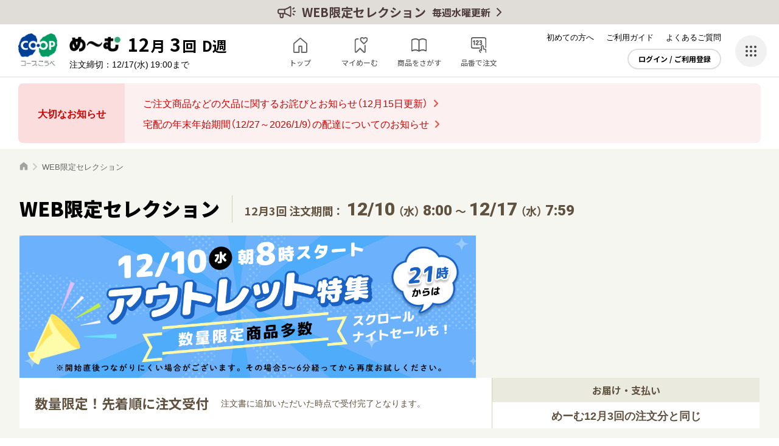

--- FILE ---
content_type: text/html;charset=UTF-8
request_url: https://www.coop-kobe.net/shelf/product/weblimited/index.html
body_size: 30268
content:
<!DOCTYPE html>
<html lang="ja">
  <head>

<meta name="facebook-domain-verification" content="qp6g8ug11mufyev63tfjd9ufp57nxw">
<meta name="google-site-verification" content="1DwRy1VehsbEmzoHsRPsmcg6osfSdmi0oMS1FZAs7JQ">
<meta name="google-site-verification" content="FZrpqdOoyKLN_Z_uKi2FjT_JZmEPSvnqMBOCtNsw6kY">
<!-- Google Tag Manager  -->
<script>(function(w,d,s,l,i){w[l]=w[l]||[];w[l].push({'gtm.start':
new Date().getTime(),event:'gtm.js'});var f=d.getElementsByTagName(s)[0],
j=d.createElement(s),dl=l!='dataLayer'?'&l='+l:'';j.async=true;j.src=
'https://www.googletagmanager.com/gtm.js?id='+i+dl;f.parentNode.insertBefore(j,f);
})(window,document,'script','dataLayer','GTM-MHP4PF');</script>
<!-- End  Google  Tag  Manager  -->


    <!-- head開始直後 ここから-->
    <!-- head開始直後 ここまで-->
    <meta charset="UTF-8">
    <meta http-equiv="X-UA-Compatible" content="IE=edge">
    <meta name="viewport" content="width=device-width, initial-scale=1.0">
    <meta name="format-detection" content="telephone=no">
    <title>WEB限定セレクション | 商品一覧 | コープこうべネット</title>
    <meta name="description" content="生活協同組合コープこうべのWEB限定セレクションのページです。コープこうべネットは安全・安心を大切にする兵庫県の生協が運営するサイトです。個人宅配（こはい）を中心としたネットショッピング、コミュニティのサービスを提供しています。">
    <meta property="og:type" content="website">
    <meta property="og:url" content="https://www.coop-kobe.net/shelf/product/weblimited/index.html">
    <meta property="og:site_name" content="コープこうべネット">
    <meta property="og:title" content="WEB限定セレクション | 商品一覧 | コープこうべネット">
    <meta property="og:description" content="生活協同組合コープこうべのWEB限定セレクションのページです。コープこうべネットは安全・安心を大切にする兵庫県の生協が運営するサイトです。個人宅配（こはい）を中心としたネットショッピング、コミュニティのサービスを提供しています。">
    <meta property="og:image" content="https://www.coop-kobe.net/excludes/ck/assets/common/img/ogp.png">
    <meta name="twitter:card" content="summary">
    <meta name="twitter:site" content="@coopkobenet">
    <link rel="preconnect" href="https://fonts.googleapis.com">
    <link rel="preconnect" href="https://fonts.gstatic.com" crossorigin>
    <link href="https://fonts.googleapis.com/css2?family=Noto+Sans+JP:wght@400;500;700;900&amp;family=Roboto:wght@500;900&amp;display=swap" rel="stylesheet">
    <link rel="stylesheet" href="/excludes/ck/assets/common/css/style.css?v=202512081537">
    <link rel="icon" href="/excludes/ck/assets/common/img/favicon.ico">
    <link rel="apple-touch-icon" href="/excludes/ck/assets/common/img/apple-touch-icon.png">
    <link rel="manifest" href="/excludes/ck/assets/common/json/manifest.json">
    


    <!-- head終了直前 ここから-->
    <!-- head終了直前 ここまで-->
  
 


</head>
  <body>

<!-- Google  Tag  Manager  (noscript)  -->
<noscript><iframe src="https://www.googletagmanager.com/ns.html?id=GTM-MHP4PF"
height="0" width="0" style="display:none;visibility:hidden"></iframe></noscript>
<!-- End  Google  Tag  Manager  (noscript) -->


    <!-- body開始直後 ここから--><div id="fb-root"></div>
    <script async="" defer="" crossorigin="anonymous" src="https://connect.facebook.net/ja_JP/sdk.js#xfbml=1&amp;version=v14.0" nonce="DnKiM0oo"></script>
    <script src="/excludes/ck/assets/common/js/lib.min.js?v=202512081537"></script>
    <script src="/excludes/ck/assets/common/js/common.js?v=202512081537"></script>
    <script src="/excludes/ck/assets/common/js/coop-kobe-common.js?v=202512081537"></script>
    <script src="/excludes/ck/assets/common/js/config.js?v=202512081537"></script>
    <script src="/excludes/ck/assets/common/js/ap_global.js?v=202512081537"></script>
    <!-- body開始直後 ここまで-->
    <div id="fwCms_wrapper">
      <div class="l-wrapper" id="page">
        <div class="fwCms_box frame_header" frame_id="header">
        

<script>
  const kaiin_sid = (function(data) {return data || null;} )('');
  const kumiaiin_no = (function(data) {return data || null;} )('');
  const birth_date = (function(data) {return data || null;} )();
  const MISEINEN_FLG = (function(data) {return data || null;} )();
  const MWR_NO = (function(data) {return data || null;} )();
  const DESTURL = '%2Fshelf%2Fproduct%2Fweblimited%2Findex.html';
  const DESTURL_HASH = 'fdac6169368acd43f8e8c2cb2f2796f10532c0631a8e6379b7846bf657a454a8';
  const KAIIN_SHUBETU = (function(data) {return data || null;} )();
</script>
<script>
  const plan_info = (function(data) {return data || null;} )([{"KK_YM_KAI":"2025123","KK_YM_KAIMEI":"12月3回","UKETUKE_START_DATE":"202512090000","UKETUKE_END_DATE":"202512171900","MAWARI_SIME_DT":"20251216","TOKUBETU_KIKAKUGO_FLG":"","TOKUBETUGO_TYPE":"0","TOKUBETUGO_NM":"通常号","DELIVER_KBN":"A1","DELIVER_KBN_NM":"廻り別配達 回収後１週間後配達","IF_HTU_DD":"20251223","HO_YB_KBN":"2","HO_YB":"火曜日","OTD_CYCL_KBN":"D","GEISHUN_KK_YM_KAI":""}]);
  const order_info = (function(data) {return data || null;} )();
  const order_sts_info = (function(data) {return Array.isArray(data) ? data[0] : null;} )();
  const member_info = (function(data) {return Array.isArray(data) ? data[0] : null;})();
  const osi_info_notif = (function(data) {return data || [];})();
  const osi_info_news = (function(data) {return data || [];} )();
  const kk_ym_kai = '2025123';
</script>

<script>
const headerBandTextMain = "WEB限定セレクション";
const headerBandTextSub = "毎週水曜更新";
</script>
<!--DEAS000_004 ここから-->
<header class="l-header"></header>
<div class="l-bottom-bar js-fix-bottom">
</div><script src="/excludes/ck/assets/common/js/coop-kobe-common.js?v=202512081537"></script><script src="/excludes/ck/assets/common/js/config.js?v=202512081537"></script><script src="/excludes/ck/assets/common/js/header.js?v=202512081537"></script><!--DEAS000_004 ここまで-->

<!-- DEAS000_005 ここから-->
<div class="l-side-drawer js-side-drawer">
  <div class="l-side-drawer__overlay js-side-drawer-close">
  </div>
  <div class="l-side-drawer__content">
    <div class="l-side-drawer__inner">
      <div class="l-side-drawer__logo">
        <img alt="コープこうべ" height="61" src="/excludes/ck/assets/common/img/logo_coop.png" width="72">
      </div>
      <div class="l-side-drawer__close js-side-drawer-close">
      </div>
      <div class="l-side-drawer__guide-nav">
        <ul class="l-side-drawer-guide-nav">
          <li class="l-side-drawer-guide-nav__item"><a class="l-side-drawer-guide-nav__link l-side-drawer-guide-nav__link--beginer" title="" href="/guide/takuhai/index.html">初めての方へ</a></li>
          <li class="l-side-drawer-guide-nav__item"><a class="l-side-drawer-guide-nav__link l-side-drawer-guide-nav__link--guide" title="" href="/guide/index.html">ご利用ガイド</a></li>
          <li class="l-side-drawer-guide-nav__item"><a class="l-side-drawer-guide-nav__link l-side-drawer-guide-nav__link--faq" target="_blank" title="" href="https://faq.coop-kobe.net/">よくあるご質問</a></li>
        </ul>
      </div>
      <div class="l-side-drawer__aside">
        <div class="l-side-drawer-aside">
          <div class="l-side-drawer-aside__row">
            <a class="l-side-drawer-aside__link--book" title="" href="/bookcd/index.html">本・CD・DVD</a><a class="l-side-drawer-aside__link--gift" target="_blank" title="" href="/link/gift.html"> コープのギフト </a>
          </div>
          <div class="l-side-drawer-aside__row">
            <a class="l-side-drawer-aside__link" target="_blank" title="" href="/link/kurasei.html?page=%2Fshop%2Ftop%2Findex.html"><img alt="くらしと生協" height="74" src="/excludes/ck/assets/common/img/bnr_kurashi.png" width="152"> </a><a class="l-side-drawer-aside__link" target="_blank" title="" href="/link/scroll.html?page=fashion"> <img alt="GOOD LIFE モール【scroll】" height="74" src="/excludes/ck/assets/common/img/bnr_scroll.png" width="152"> </a>
          </div>
        </div>
      </div>
      <div class="l-side-drawer__service-nav">
        <div class="l-side-drawer-service-nav js-side-drawer-menu">
          <ul class="l-side-drawer-service-nav__list">
            <li class="l-side-drawer-service-nav__item l-side-drawer-service-nav__item--duvet-cleaning"><a class="l-side-drawer-service-nav__link" target="_blank" title="" href="https://www.coop-kobe-futon.com/">ふとんサービス</a></li>
            <li class="l-side-drawer-service-nav__item l-side-drawer-service-nav__item--print"><a class="l-side-drawer-service-nav__link" target="_blank" title="" href="https://mall.myprint.co.jp/coop/anounce-4001/">はがきプリント</a></li>
            <li class="l-side-drawer-service-nav__item l-side-drawer-service-nav__item--kyousai"><a class="l-side-drawer-service-nav__link" target="_blank" title="" href="https://www.kobe.coop.or.jp/kyosai/">コープ共済</a></li>
            <li class="l-side-drawer-service-nav__item l-side-drawer-service-nav__item--insurance"><a class="l-side-drawer-service-nav__link" target="_blank" title="" href="https://ck.coop-kobe.net/assis/ins/">コープの保険</a></li>
            <li class="l-side-drawer-service-nav__item l-side-drawer-service-nav__item--electric"><a class="l-side-drawer-service-nav__link" target="_blank" title="" href="https://denki.kobe.coop.or.jp/">コープでんき</a></li>
            <li class="l-side-drawer-service-nav__item l-side-drawer-service-nav__item--maikuru"><a class="l-side-drawer-service-nav__link" target="_blank" title="" href="https://maikuru.coop-kobe.net/">夕食宅配「まいくる」</a></li>
            <li class="l-side-drawer-service-nav__item l-side-drawer-service-nav__item--house-cleaning"><a class="l-side-drawer-service-nav__link" target="_blank" title="" href="https://www.kobe.coop.or.jp/group/coop-kankyo/">コープのおそうじ</a></li>
            <li class="l-side-drawer-service-nav__item l-side-drawer-service-nav__item--reform"><a class="l-side-drawer-service-nav__link" target="_blank" title="" href="https://www.coop-sumai.com/">住まい／リフォーム</a></li>
            <li class="l-side-drawer-service-nav__item l-side-drawer-service-nav__item--funeral"><a class="l-side-drawer-service-nav__link" target="_blank" title="" href="https://ck.coop-kobe.net/cleri/">お葬式（クレリ）</a></li>
          </ul>
          <div class="l-side-drawer-service-nav__all">
            <div class="l-side-drawer-service-nav__all-view js-side-drawer-menu-switch">
              すべてのサービスを見る
            </div>
          </div>
        </div>
      </div>
    </div>
  </div>
</div><!-- DEAS000_005 ここまで-->

</div>
        <div class="l-contents">
          <div class="fwCms_box frame_main" frame_id="main">
          <!-- DEAS000_204 ここから-->
<div class="l-emergency-message js-emergency-message"></div>
<!-- DEAS000_204 ここまで-->
<!-- WEB限定商品一覧ページ メインコンポーネント ここから --><script>
  const kk_ym_kai_weblimited = '2025123';
  const cache_clear_weblimited = ['20251210210000'];
</script>
<main class="p-shelf-weblimited-list">
<div class="p-shelf-weblimited-list__breadcrumb">
  <div class="c-breadcrumb">
    <ul class="c-breadcrumb__list" itemscope="itemscope" itemtype="https://schema.org/BreadcrumbList">
      <li class="c-breadcrumb__item" itemprop="itemListElement" itemscope="itemscope" itemtype="https://schema.org/ListItem"><a class="c-breadcrumb__link--home" itemprop="item" title="" href="https://www.coop-kobe.net/index.html"><span itemprop="name">トップ</span></a> <meta content="1" itemprop="position"> </li>
      <li class="c-breadcrumb__item" itemprop="itemListElement" itemscope="itemscope" itemtype="https://schema.org/ListItem"><span class="c-breadcrumb__current" itemprop="name">WEB限定セレクション</span> <meta content="2" itemprop="position"> </li>
    </ul>
  </div>
</div><!-- 更新ここから-->
<div class="p-shelf-weblimited-list-ttl">
  <h1 class="p-shelf-weblimited-list__main">WEB限定セレクション</h1>
  <div class="p-shelf-weblimited-list__period">
    12月3回 注文期間：<span class="p-shelf-weblimited-list__date">12/10</span>（水）<span class="p-shelf-weblimited-list__time">8:00</span>〜<span class="p-shelf-weblimited-list__date">12/17</span>（水）<span class="p-shelf-weblimited-list__time">7:59</span>
  </div>
</div>
<div class="p-shelf-weblimited-list-eye">
  <div class="p-shelf-weblimited-list-eye__bnr">
    <picture> <source height="380" media="(min-width:768px)" srcset="/excludes/ck/shelf/assets/img/bnr/weblimited_2025123_pc.jpg" width="1216"><img height="348" src="/excludes/ck/shelf/assets/img/bnr/weblimited_2025123_sp.jpg" width="750" alt=""> </picture>
  </div>
  <div class="p-shelf-weblimited-list-eye__text">
    <div class="p-shelf-weblimited-list-eye__catch">
      <div class="p-shelf-weblimited-list-eye__catch-main">
        数量限定！先着順に注文受付
      </div>
      <div class="p-shelf-weblimited-list-eye__catch-sub">
        注文書に追加いただいた時点で受付完了となります。
      </div>
    </div>
    <div class="p-shelf-weblimited-list-eye__about">
      <div class="p-shelf-weblimited-list-eye__about-head">
        お届け・支払い
      </div>
      <div class="p-shelf-weblimited-list-eye__about-body">
        めーむ12月3回の注文分と同じ
      </div>
    </div>
  </div>
</div><!-- 更新ここまで-->
<div id="p-shelf-weblimited-list__main">
</div>
<div class="c-dialog" id="loading">
  <div class="c-dialog__bg">
  </div>
  <div class="c-loading-page--fixed">
    <div class="c-loading-page__loader--white">
    </div>
  </div>
</div></main>
<script src="/excludes/ck/shelf/product/weblimited/assets/js/weblimitedList.js?v=202512081537"></script><!-- WEB限定商品一覧ページ メインコンポーネント ここまで -->

</div>
        </div>
        <footer class="l-footer">
          <div class="fwCms_box frame_footer" frame_id="footer">
          <!-- DEAS000_003 ここから-->
<div class="l-footer-banner">
  <div class="c-carousel">
    <div class="c-carousel__inner l-footer-banner__inner js-carousel-slider" data-carousel="footer">
      <div class="swiper l-footer-banner__slider">
        <div class="swiper-wrapper">
          <div class="swiper-slide c-carousel__item l-footer-banner__item">
            <a class="l-footer-banner__link" title="" href="/bookcd/">
            <div class="l-footer-banner__logo">
              <img alt="本・CD・DVD" height="84" src="/excludes/ck/assets/common/img/bnr/img_footer-banner-logo-book.png" width="428">
            </div>
            <div class="l-footer-banner__bnr">
              <img alt="いつでも5%OFF！" height="240" src="/excludes/ck/assets/common/img/bnr/img_footer-banner-book.png" width="428">
            </div> </a>
          </div>
          <div class="swiper-slide c-carousel__item l-footer-banner__item">
            <a class="l-footer-banner__link" target="_blank" title="" href="/link/gift.html">
            <div class="l-footer-banner__logo">
              <img alt="ギフト" height="84" src="/excludes/ck/assets/common/img/bnr/img_footer-banner-logo-gift.png" width="428">
            </div>
            <div class="l-footer-banner__bnr">
              <img alt="ギフト" height="240" src="/excludes/ck/assets/common/img/bnr/img_footer-banner-gift.png" width="428">
            </div> </a>
          </div>
          <div class="swiper-slide c-carousel__item l-footer-banner__item">
            <a class="l-footer-banner__link" target="_blank" title="" href="https://mall.myprint.co.jp/coop/anounce-4001/">
            <div class="l-footer-banner__logo">
              <img alt="年賀状印刷" height="84" src="/excludes/ck/assets/common/img/bnr/img_footer-banner-logo-print.png" width="428">
            </div>
            <div class="l-footer-banner__bnr">
              <img alt="年賀状印刷　12/26まで20％OFF" height="240" src="/excludes/ck/assets/common/img/bnr/2025114/img_footer-banner-nenga.jpg" width="428">
            </div> </a>
          </div>
          <div class="swiper-slide c-carousel__item l-footer-banner__item">
            <a class="l-footer-banner__link" target="_blank" title="" href="/link/kurasei.html?page=%2Fshop%2Flist%2Findex.html%3Fcc%3D190521%26sid%3Dcb_20251208_kb%26tcd%3D04">
            <div class="l-footer-banner__logo">
              <img alt="くらしと生協" height="84" src="/excludes/ck/assets/common/img/bnr/img_footer-banner-logo-kurashi.png" width="428">
            </div>
            <div class="l-footer-banner__bnr">
              <img alt="12月9日（火）さらに商品追加！12月15日（月）まで　2025年最終SALE" height="240" src="/excludes/ck/assets/common/img/bnr/2025123/img_footer-banner-kurasei-01.jpg" width="428">
            </div> </a>
          </div>
          <div class="swiper-slide c-carousel__item l-footer-banner__item">
            <a class="l-footer-banner__link" target="_blank" title="" href="/link/kurasei.html?page=%2Fshop%2Flist%2Findex.html%3Fcc%3D400147%26sid%3Dcb_20251208_kb%26tcd%3D06">
            <div class="l-footer-banner__logo">
              <img alt="くらしと生協" height="84" src="/excludes/ck/assets/common/img/bnr/img_footer-banner-logo-kurashi.png" width="428">
            </div>
            <div class="l-footer-banner__bnr">
              <img alt="洗えるニット" height="240" src="/excludes/ck/assets/common/img/bnr/2025123/img_footer-banner-kurasei-02.jpg" width="428">
            </div> </a>
          </div>
          <div class="swiper-slide c-carousel__item l-footer-banner__item">
            <a class="l-footer-banner__link" target="_blank" title="" href="/link/scroll.html?page=fashion">
            <div class="l-footer-banner__logo">
              <img alt="scroll スクロール" height="84" src="/excludes/ck/assets/common/img/bnr/img_footer-banner-logo-scroll.png" width="428">
            </div>
            <div class="l-footer-banner__bnr">
              <img alt="カタログよりお得！NET得！シーズンのアイテムが半額以下も" height="240" src="/excludes/ck/assets/common/img/bnr/2025123/img_footer-banner-scroll-01.jpg" width="428">
            </div> </a>
          </div>
          <div class="swiper-slide c-carousel__item l-footer-banner__item">
            <a class="l-footer-banner__link" target="_blank" title="" href="/link/scroll.html?page=living">
            <div class="l-footer-banner__logo">
              <img alt="scroll スクロール" height="84" src="/excludes/ck/assets/common/img/bnr/img_footer-banner-logo-scroll.png" width="428">
            </div>
            <div class="l-footer-banner__bnr">
              <img alt="お家でぬくぬく　あったか雑貨" height="240" src="/excludes/ck/assets/common/img/bnr/2025123/img_footer-banner-scroll-02.jpg" width="428">
            </div> </a>
          </div>
          <div class="swiper-slide c-carousel__item l-footer-banner__item">
            <a class="l-footer-banner__link" target="_blank" title="" href="https://www.sun-tv.co.jp/hajimetebako/">
            <div class="l-footer-banner__logo">
              <img alt="おすすめ" height="84" src="/excludes/ck/assets/common/img/bnr/img_footer-banner-logo-recommend.png" width="428">
            </div>
            <div class="l-footer-banner__bnr">
              <img alt="生まれてきてくれてありがとう。「はじめてばこ」" height="240" src="/excludes/ck/assets/common/img/bnr/img_footer-banner-hajimete.jpg" width="428">
            </div> </a>
          </div>
          <div class="swiper-slide c-carousel__item l-footer-banner__item">
            <a class="l-footer-banner__link" title="" href="/barrierfree/shelf/top.html">
            <div class="l-footer-banner__logo">
              <img alt="iバリアフリー" height="84" src="/excludes/ck/assets/common/img/bnr/img_footer-banner-logo-barrierfree.png" width="428">
            </div>
            <div class="l-footer-banner__bnr">
              <img alt="音声読み上げでお買い物できます" height="240" src="/excludes/ck/assets/common/img/bnr/img_footer-banner-barrierfree.png" width="428">
            </div> </a>
          </div>
        </div>
      </div>
      <div class="c-carousel__prev--white js-carousel-prev">
      </div>
      <div class="c-carousel__next--white js-carousel-next">
      </div>
    </div>
  </div>
</div>
<div class="l-footer-nav">
  <div class="l-footer-nav__inner">
    <div class="l-footer-nav__column01">
      <div class="l-footer-relation">
        <div class="l-footer-relation__ttl">
          コープこうべのおすすめサービス
        </div>
        <div class="l-footer-relation__content">
          <a class="l-footer-relation__link" title="" href="/ckapp/index.html">
          <div class="l-footer-relation__img">
            <img height="186" src="/excludes/ck/assets/common/img/footer_relation01.png" width="186" alt="">
          </div>
          <div class="l-footer-relation__text">
            <div class="l-footer-relation__head">
              コープこうべアプリ
            </div>
            <div class="l-footer-relation__description">
              めーむ注文が簡単スピーディ♪
            </div>
          </div></a><a class="l-footer-relation__link" title="" href="/ckapp/kondate/index.html">
          <div class="l-footer-relation__img">
            <img height="186" src="/excludes/ck/assets/common/img/footer_relation02.png" width="186" alt="">
          </div>
          <div class="l-footer-relation__text">
            <div class="l-footer-relation__head">
              こんだてアシスト
            </div>
            <div class="l-footer-relation__description">
              一週間のこんだてをラクに
            </div>
          </div></a><a class="l-footer-relation__link" title="" href="/ckapp/tasuketouch/index.html">
          <div class="l-footer-relation__img">
            <img height="186" src="/excludes/ck/assets/common/img/footer_relation03.png" width="186" alt="">
          </div>
          <div class="l-footer-relation__text">
            <div class="l-footer-relation__head">
              たすけタッチ
            </div>
            <div class="l-footer-relation__description">
              ちょっとした困りごとをみんなで解決♪
            </div>
          </div></a>
        </div>
      </div>
    </div>
    <div class="l-footer-nav__column02">
      <div class="l-footer-menu js-accordion">
        <p class="l-footer-menu__head--beginner js-accordion-switch">ご加入・ご利用ガイド</p>
        <ul class="l-footer-menu__list js-accordion-content">
          <li class="l-footer-menu__item"><a class="l-footer-menu__link" title="" href="/guide/registration/index.html">コープこうべネットをつかおう</a></li>
          <li class="l-footer-menu__item"><a class="l-footer-menu__link" title="" href="/guide/takuhai/index.html">宅配に加入しよう</a></li>
          <li class="l-footer-menu__item"><a class="l-footer-menu__link" title="" href="/guide/index.html">ご利用ガイド</a></li>
          <li class="l-footer-menu__item"><a class="l-footer-menu__link" target="_blank" title="" href="https://coops.coop-kobe.net/index.php">コープの商品情報</a></li>
          <li class="l-footer-menu__item"><a class="l-footer-menu__link" target="_blank" title="" href="https://ck.coop-kobe.net/campaignarchive/">めーむのキャンペーン情報</a></li>
        </ul>
      </div>
      <div class="l-footer-menu js-accordion">
        <p class="l-footer-menu__head--childcare js-accordion-switch">子育て応援</p>
        <ul class="l-footer-menu__list js-accordion-content">
          <li class="l-footer-menu__item"><a class="l-footer-menu__link" title="" href="/coopyclub/index.html">コーピーくらぶに入ろう</a></li>
          <li class="l-footer-menu__item"><a class="l-footer-menu__link" target="_blank" title="" href="https://ck.coop-kobe.net/kosodate/">情報サイト みんなで子育て</a></li>
        </ul>
      </div>
      <div class="l-footer-menu js-accordion">
        <p class="l-footer-menu__head--reading js-accordion-switch">読みもの</p>
        <ul class="l-footer-menu__list js-accordion-content">
          <li class="l-footer-menu__item"><a class="l-footer-menu__link" target="_blank" title="" href="https://station.kobe.coop/">コープステーション（WEB版）</a></li>
          <li class="l-footer-menu__item"><a class="l-footer-menu__link" target="_blank" title="" href="https://cooking.coop-kobe.net/">クッキングレシピ</a></li>
        </ul>
      </div>
    </div>
    <div class="l-footer-nav__column03">
      <div class="l-footer-menu js-accordion">
        <p class="l-footer-menu__head--life js-accordion-switch">暮らしに寄りそう</p>
        <ul class="l-footer-menu__list js-accordion-content">
          <li class="l-footer-menu__item"><a class="l-footer-menu__link" target="_blank" title="" href="https://www.coop-kobe-futon.com/">ふとんサービス</a></li>
          <li class="l-footer-menu__item"><a class="l-footer-menu__link" target="_blank" title="" href="https://mall.myprint.co.jp/coop/anounce-4001/">はがきプリント</a></li>
          <li class="l-footer-menu__item"><a class="l-footer-menu__link" target="_blank" title="" href="https://www.kobe.coop.or.jp/kyosai/">コープ共済</a></li>
          <li class="l-footer-menu__item"><a class="l-footer-menu__link" target="_blank" title="" href="https://ck.coop-kobe.net/assis/ins/">コープの保険</a></li>
          <li class="l-footer-menu__item"><a class="l-footer-menu__link" target="_blank" title="" href="https://denki.kobe.coop.or.jp/">コープでんき</a></li>
          <li class="l-footer-menu__item"><a class="l-footer-menu__link" target="_blank" title="" href="https://maikuru.coop-kobe.net/">夕食宅配「まいくる」</a></li>
          <li class="l-footer-menu__item"><a class="l-footer-menu__link" target="_blank" title="" href="https://www.kobe.coop.or.jp/group/coop-kankyo/">コープのおそうじ</a></li>
          <li class="l-footer-menu__item"><a class="l-footer-menu__link" target="_blank" title="" href="https://www.coop-sumai.com/">住まい／リフォーム</a></li>
          <li class="l-footer-menu__item"><a class="l-footer-menu__link" target="_blank" title="" href="https://ck.coop-kobe.net/cleri/">お葬式（クレリ）</a></li>
        </ul>
      </div>
    </div>
    <div class="l-footer-nav__column04">
      <div class="l-footer-shop">
        <div class="l-footer-shop__head">
          コープの店舗・おトク情報
        </div><a class="l-footer-shop__link" target="_blank" title="" href="https://shop.coop-kobe.net/shop/">お近くの店舗を探す</a>
      </div>
      <div class="l-footer-sns">
        <div class="l-footer-sns__text">
          <div class="l-footer-sns__head">
            公式SNS
          </div>
          <div class="l-footer-sns__lead">
            スタッフがコツコツと更新中！
          </div>
        </div>
        <div class="l-footer-sns__btns">
          <a class="l-footer-sns__btn" target="_blank" title="" href="https://twitter.com/coopkobenet"><img alt="X（旧Twitter）" height="42" src="/excludes/ck/assets/common/img/icon_social-x.svg" width="42"></a><a class="l-footer-sns__btn" target="_blank" title="" href="https://www.instagram.com/coopkobenet/"><img alt="Instagram" height="42" src="/excludes/ck/assets/common/img/icon_social-instagram.png" width="42"></a>
        </div>
      </div>
    </div>
  </div>
</div><!-- DEAS000_003 ここまで-->

<!-- DEAS000_002 ここから-->
            <div class="l-footer-info">
              <div class="l-footer-info__logo"><a target="_blank" title="" href="https://www.kobe.coop.or.jp/"><img src="/excludes/ck/assets/common/img/logo_coop_txt.svg" width="300" height="46" alt="生活協同組合コープこうべ"></a></div>
              <div class="l-footer-guide-menu">
                <ul class="l-footer-guide-menu__list">
                  <li class="l-footer-guide-menu__item"><a class="l-footer-guide-menu__link" target="_blank" title="" href="https://faq.coop-kobe.net/">よくあるご質問</a></li>
                  <li class="l-footer-guide-menu__item"><a class="l-footer-guide-menu__link" target="_blank" title="" href="https://faq.coop-kobe.net/faq_detail.html?id=23&category=28&page=1">お問い合わせ</a></li>
                  <li class="l-footer-guide-menu__item"><a class="l-footer-guide-menu__link" target="_blank" title="" href="https://faq.coop-kobe.net/faq_detail.html?id=200&category=22&page=1">個人情報取扱について</a></li>
                  <li class="l-footer-guide-menu__item"><a class="l-footer-guide-menu__link" target="_blank" title="" href="https://faq.coop-kobe.net/faq_detail.html?id=204&category=&page=1">特定商取引に基づく表示</a></li>
                </ul>
              </div><small class="l-footer-info__copy">© Consumers Co-operative Kobe</small><a class="l-footer-info__pagetop" title="" href="#page"></a>
            </div>
            <!-- DEAS000_002 ここまで-->
</div>
        </footer>
      </div>
    </div>
    <!-- body終了直前 ここから-->
    <!-- ページ自由記述 -->
    <!-- 20251215222436 -->

    <!-- body終了直前 ここまで-->
  

<input type="hidden" name="$apiToken" value="">


</body></html>

--- FILE ---
content_type: text/html;charset=UTF-8
request_url: https://www.coop-kobe.net/api-rest/product/deaa00301/v1
body_size: 374427
content:
{ "CS_RESULT":[{"RESULT":"0","ERR_CD":"","ERR_SSCD":"","ERR_MSG":"","SORT_ORDER":"new","KENSUU":"50","PAGE":"1","TOTAL_COUNT":"154","RE_COUNT":"50"}], "RE": [{"KIKAKU_YMKAI":"2025123","HIMBAN":"081060","DAIHYO_JAN_CD":"0201250000288","LALACOOK":"0","KANBEN_SHOHIN":"0","KANBEN_SHOHIN_KITTO":"0","KANBEN_SHOHIN_TEXT":"","SEISANSHA_ID":"","ECKOSIN_FUKA_FLG":"0","GRP_CD":"","CALORY_HYOJI":"","EIYO_SEIBUN":[{"TAISHO_NM":"国産若どりむね肉","SEIBUN_HYOJI_UMU":"1","SEIBUN_BUNSEKI_TANI":"100gあたり","SEIBUN_BUNSEKI_TANI_SONOTA":"","GENSANKOKU":"","GENRYO_GENSANTI":"","NETURYO":"","TAMPAKUSITU":"23.3","SISITU":"1.9","TANSUIKABUTU":"3.4","NATRIUM":"45","SHOKUEN_SOUTOURYO":"0.1","BIKOU":"","GENZAIRYO_NM":"","GENZAIRYO_NM2":"","SHOKUHIN_TENKABUTU":""}],"MAKER_NM":"","DELIV_BNR_L_BNR":"01","DELIV_BNR_L":"04","DELIV_BNR_M":"09","DELIV_BNR_S":"02","L_CATEGORY":"1","M_CATEGORY":"33","S_CATEGORY":"0","SEIZOUSHA_NM":"株式会社マザーフーズ","KYOKYU_KAKAKU":"462.24","CHORI_HOHO":"","EMBUN_HYOJI":"100gあたり0.1g","HONTAI_KAKAKU":"428","SKU_CD":"338816","SIKAKU_BAITAI_NM":{"CD":"9","NAME":"WEB限定セレクション"},"PAGE_INF":"","KAKEI_OEN_KBN":"","OSUSUME_KBN":"","SHOHIN_NM":"国産若どりむね肉3枚切り","HOJO_SHOHIN_NM":"","KAKAKU_HYOKI_HOHO":{"CD":"1","NAME":"なし"},"TUJO_KAKAKU":"","JUTEN":{"CD":"1","NAME":"赤文字"},"KEISAI_HINDO_KBN_TEIKI":"不定期","KEISAI_HINDO_KBN_TUKI":"","KEISAI_HINDO_KBN_SHU":"","OFF_HYOJI":"","DELIV_SHUBETU":{"CD":"1","NAME":"1週後"},"RYOME":"500g","COOP_SHOHIN_KBN":{"CD":"1","NAME":""},"UNIT":"100gあたり約85.6円","NIT_SORYO":"","NIT_SORYO_TANIRYO":"","NIT_TANI":"","SHASINKAKE1":"","SHASINKAKE2":"","SHASINKAKE3":"","SHASINKAKE4":"","SPEC":"●賞味期限が近づいているため特価でおすすめ／賞味期限：2026年2月1日以降●むね肉を3枚にスライスしてバラ凍結しました。チキンカツや炒め物におすすめです。3枚切になっているので好みのサイズに切りやすく便利♪","CHUI_JIKO":"","SANTI_NM":"","HOZON_KBN":{"CD":"2","NAME":"冷凍"},"SHOHI_KIKAN":"","SHOMI_SHOHI_KBN":{"CD":"0","NAME":"賞味期限"},"SHOMI_SHOHI_KIGEN_SEIZOBI_IN":"366","SHUNNO_MIKAKU":"","NOSAN_KBN":{"CD":"1","NAME":"なし"},"IROGARA":"","IROGARA_OMAKASE":"","SHOHIN_SIZE":"","SINTOJO":"0","TEMPO_KONYUFUKA_MARK":"2","CHUSEN_SHOHIN_SU":"","PT_TAISHO":"","PT_FUYO":"","PT_SU":"0","CAMPAIGN_TAISHO_FLG":"0","CAMPAIGN_TAISHO_TITLE":"","CAMPAIGN_TAISHO_TEXT":"","KANRENZUKE_CD":"","WEB_GENTEI_FLG":"1","WEB_KAKAKU_KEISAN":"","WEB_SHOHIN_HOSOKU_SETUMEI":"","WEB_CHUSEN_TAISHO_FLG":"","WEB_DAIHYO_HIMBAN":"","WEB_ORDER_START_DT":"2025/12/10 21:01","WEB_ORDER_END_DT":"2025/12/17 07:59","WEB_RIYO_KBN":"","WEB_SEIGEN_KBN":"2","WEB_SEIGEN_SU":"5","WEB_GENTEI_KBN":"2","WEB_HYOJI_KBN_PC":"","WEB_PC_SHOHIN_SETUMEI":"","JIKAI_KEISAI_YOTEI":"0000000","RECORD_ID":"","CK_CD":"","BUYER_CD":"","HIMBAN_SHURUI":"","COOP_KOBE_JAN":"","KOBE_BNR_L":"33","KOBE_BNR_M":"08","KOBE_BNR_S":"00","HAMBAI_NM":"","SENDO_KANRI_KBN":"","TORIATUKAI_START_DATE":"","TORIATUKAI_END_DATE":"","WEB_KEITAIHYOJI_KBN":"","WEB_GENTEI_GENTEI_SU":"297","HAMBAISHA_NM":"","HAMBAI_START_DATE":"","SEIHIN_JAN_CD":"","KAKOTI":"","IDENSI_KUMIKAE":"","APPEAL_PT":"","TOKUTEN_PT_NM_10MOJI":"","HOST_SHOHIN_NM":"ｅ－国産若どりむね肉３枚切り　５００ｇ","SHOKUHINYO":{"CD":"1","NAME":"なし"},"BIKOU":"","TUKAIKIRI_YORYO":"","HIMBAN_YOKO1":"","OMAKE_SKU":"","SKU_EDA_NO":"","HOST_SHOHIN_NM_KANA":"eｰｺｸｻﾝﾜｶﾄﾞﾘﾑﾈ3ﾏｲｷﾞﾘ","SHOHIN_SUB_LINE":"","LINE":"","JAN_SIKIBETU_CD":"","SHOHIN_MASTER_FLG":"","THEME_NM":"5・31　ＷＥＢ限定セレクション（食品編）","BUMON_NM":"","KAKAKU_KBN":"","BUYER_NM":"","SURYO_GENTEI_KBN":"","ORDER_START_DT":"","ORDER_END_DT":"","CHUSEN_TAISHO_SHOHIN":"2","CATEGORY_CD":"","DOUBLE_KEISAI":"","TORIHIKISAKI_NM":"","DTP_NO":"","KEISAI_PAGE":"","MATOMEGAI":{},"MATOME_GRP_NM":"","MATOMEGAI_KIKAKU_NM":"","MATOMEGAI_KAKAKU_SET":"","TOSEN_SU":"","JIDO_ORDER_SHOHIN":"","KURIKOSI_HIMBAN":"","SHOHIN_NM_KEITAI":"","OKAIMONO_BNR_KBN":"","TOKUSHU_KBN":"","YOTO_KBN1":{"CD":"3","NAME":"軽減税"},"YOTO_KBN5":"","YOTO_KBN6":"","ORDER_KINSI_KBN":"1","PT_JOGAI_KBN":"","PT_KEISU":"","SHOKAI_KEISAI_KIKAKUKAI":"","SHOHIN_JURYO":"","CASE_JAN_CD":"","CASE_ITF":"","CASE_JURYO":"","KEISHIKI_KATABAN":"","SHOHIN_THEME_TAG":"","CAMPAIGN_TAG":"","RECIPE_YO_SHOKUZAI_CD":"984","RECIPE_YO_ZAIRYO_NM":"鶏肉（胸肉）","RECIPE_YO_SU_GK":"","RECIPE_YO_TANI_CD":"","RECIPE_YO_TANI_NM":"","ORG_JAN_CD":"0201250000288","HZ_START_KIKAKU_YMKAI":"","HZ_END_KIKAKU_YMKAI":"","SHOHIN_CD":"338816","SHOHIN_CD_CHECK_DIGIT":"6","KUMIAIIN_KYOKYU_TANI":"1","HATCHU_TANI":"1","HATCHU_TANKA":"400","KOSU_TANKA":"400","BAIKA_TANKA":"428","KIKAKU_KANRI_KBN":"9","ROUTE_NO":"2","NOHIN_FUDEN_FLG":"0","JIGYOSHO_KBN":"H","TORIHIKISAKI_CD":"109509","LINE_NO":"033000","ROUTE2_UNTINRITU":"0","CASE_IRI_SU":"0","SHOHIN_HOZON_JOTAI_CD":"2","HATCHU_BUNKATU_KBN":"0","HATCHU_KUMIAWASE_KBN":"00","DELIV_SHUBETU_KBN":"A","DELIV_CYCLE_KBN":"01","DELIV_KBN":"A1","NOHINBI__KBN":"02","NOHIN_KYUJITU_KANRI_KBN":"2","KIKAKU_KANRI_SHOZOKU_CD":"1431","TORIHIKISAKI_CATALOG_NO":"00000","CATALOG_IROGARA_SIZE":"","CATALOG_YUKO_DATE":"00000000","KATASIKI_KATABAN":"","KYOKYU_YOTEI_SU":"297","DELIV_CENTER_TESURYO_KBN":"0","CASE_DAIKINKOMI_FLG":"0","OTODOKEHYO_KAIPAGE_GRP_KBN":"0","OSAKAKITA_GRP_PT_KBN":"1","SHOHIZEI_KBN":"3","ONDO_KANRI_KBN":"2","GROSS_KBN":"0","CHOHYO_OUTPUT_JUNI":"0","SHUKKA_JUNI":"0","GROSS_MEISAI_OUTPUT_FLG":"0","PICK_IRI_SU":"19.9","PICK_TANI":"99","SHUKKA_LINE_KBN":"","SHUKKA_OYA_HAKO_FLG":"0","SHUKKA_FULL_HAKO_KBN":"0","HEMPIN_KANRI_KBN":"0","HOSHOSHO_TOROKU_FLG":"0","HIMBAN_SIKIBETU_KBN":"D0","ORDER_START_DATE":"20251216","ORDER_END_DATE":"20251220","OTODOKE_SHOHIN_NM_KANJI":"ｅ－国産若どりむね肉３枚切り　５００ｇ","CORNER_KBN":"00","MATOMEGAI_SHUBETU_KBN":{},"MATOMEGAI_NO":"000000","NEBIKI_TEKIYOKINGAKU1_TI":"0.00","NEBIKI_TEKIYOKINGAKU2_TI":"0.00","NEBIKI_TEKIYOKINGAKU3_TI":"0.00","NEBIKIGO_GAKU1_TO":"0","NEBIKIGO_GAKU2_TO":"0","NEBIKIGO_GAKU3_TO":"0","CSH_TAISHO_FLG":"2","TEGAKI_KINSI_FLG":"1","OMAKE_HIMBAN":"000000","KOBE_OSUSUME_SEQ":"00","OSAKAKITA_OSUSUME_SEQ":"00","NEBIKI_SEIRITU_JOKEN1":"","NEBIKI_TEKIYOKINGAKU1":"","NEBIKI_SEIRITU_JOKEN2":"","NEBIKI_TEKIYOKINGAKU2":"","NEBIKI_SEIRITU_JOKEN3":"","NEBIKI_TEKIYOKINGAKU3":"","SET_KYOKYU_NEBIKIGAKU_GK":"","KIKAKU_KOSEI_ID":"","HON_KARI_KBN":"1","HAIBAN_FLG":"","ALLERGEN_LIST":[],"IMAGE_URLLIST":[{"ALTTEXT":"商品画像","URL":"/ito/product/02012/500/002/0201250000288/0201250000288_0001"},{"ALTTEXT":"商品画像","URL":"/ito/product/02012/500/002/0201250000288/0201250000288_0002"},{"ALTTEXT":"商品画像","URL":"/ito/product/02012/500/002/0201250000288/0201250000288_0003"}],"FAV_DATA_FLG":"0","FAV_SU":"35","ORDER_SU":"","KONYU_SU":"","SHOKI_ZAIKO_SU":"297","GENZAI_ZAIKO_SU":"0","HIKIATE_ZUMI_SU":"297","STOCK_STATUS":"0"},{"KIKAKU_YMKAI":"2025123","HIMBAN":"081035","DAIHYO_JAN_CD":"0201250006334","LALACOOK":"0","KANBEN_SHOHIN":"0","KANBEN_SHOHIN_KITTO":"0","KANBEN_SHOHIN_TEXT":"","SEISANSHA_ID":"","ECKOSIN_FUKA_FLG":"0","GRP_CD":"","CALORY_HYOJI":"","EIYO_SEIBUN":[],"MAKER_NM":"","DELIV_BNR_L_BNR":"01","DELIV_BNR_L":"04","DELIV_BNR_M":"08","DELIV_BNR_S":"02","L_CATEGORY":"1","M_CATEGORY":"32","S_CATEGORY":"0","SEIZOUSHA_NM":"","KYOKYU_KAKAKU":"537.84","CHORI_HOHO":"","EMBUN_HYOJI":"","HONTAI_KAKAKU":"498","SKU_CD":"328102","SIKAKU_BAITAI_NM":{"CD":"9","NAME":"WEB限定セレクション"},"PAGE_INF":"","KAKEI_OEN_KBN":"","OSUSUME_KBN":"","SHOHIN_NM":"アメリカ産豚肉ばら（うすぎり）","HOJO_SHOHIN_NM":"","KAKAKU_HYOKI_HOHO":{"CD":"1","NAME":"なし"},"TUJO_KAKAKU":"","JUTEN":{"CD":"1","NAME":"赤文字"},"KEISAI_HINDO_KBN_TEIKI":"不定期","KEISAI_HINDO_KBN_TUKI":"","KEISAI_HINDO_KBN_SHU":"","OFF_HYOJI":"","DELIV_SHUBETU":{"CD":"1","NAME":"1週後"},"RYOME":"290g","COOP_SHOHIN_KBN":{"CD":"1","NAME":""},"UNIT":"100gあたり約172円","NIT_SORYO":"","NIT_SORYO_TANIRYO":"","NIT_TANI":"","SHASINKAKE1":"","SHASINKAKE2":"","SHASINKAKE3":"","SHASINKAKE4":"","SPEC":"●賞味期限が近づいているため特価でおすすめ／賞味期限：2026年1月20日●アメリカ産豚肉のばら肉を使用したうすぎりです。脂身と赤身のバランスがよく、ジューシーでやわらかい食感が特徴です。冷凍庫にストックしておくと便利です。約2.0㎜厚。約3枚ずつの2つ折りバラ凍結。","CHUI_JIKO":"","SANTI_NM":"アメリカ産","HOZON_KBN":{"CD":"2","NAME":"冷凍"},"SHOHI_KIKAN":"","SHOMI_SHOHI_KBN":{"CD":"0","NAME":"賞味期限"},"SHOMI_SHOHI_KIGEN_SEIZOBI_IN":"90","SHUNNO_MIKAKU":"","NOSAN_KBN":{"CD":"1","NAME":"なし"},"IROGARA":"","IROGARA_OMAKASE":"","SHOHIN_SIZE":"","SINTOJO":"0","TEMPO_KONYUFUKA_MARK":"2","CHUSEN_SHOHIN_SU":"","PT_TAISHO":"","PT_FUYO":"","PT_SU":"","CAMPAIGN_TAISHO_FLG":"0","CAMPAIGN_TAISHO_TITLE":"","CAMPAIGN_TAISHO_TEXT":"","KANRENZUKE_CD":"","WEB_GENTEI_FLG":"1","WEB_KAKAKU_KEISAN":"","WEB_SHOHIN_HOSOKU_SETUMEI":"アメリカ産","WEB_CHUSEN_TAISHO_FLG":"","WEB_DAIHYO_HIMBAN":"","WEB_ORDER_START_DT":"2025/12/10 21:00","WEB_ORDER_END_DT":"2025/12/17 07:59","WEB_RIYO_KBN":"","WEB_SEIGEN_KBN":"2","WEB_SEIGEN_SU":"5","WEB_GENTEI_KBN":"2","WEB_HYOJI_KBN_PC":"1","WEB_PC_SHOHIN_SETUMEI":"","JIKAI_KEISAI_YOTEI":"0000000","RECORD_ID":"","CK_CD":"","BUYER_CD":"","HIMBAN_SHURUI":"","COOP_KOBE_JAN":"","KOBE_BNR_L":"32","KOBE_BNR_M":"00","KOBE_BNR_S":"00","HAMBAI_NM":"","SENDO_KANRI_KBN":"","TORIATUKAI_START_DATE":"","TORIATUKAI_END_DATE":"","WEB_KEITAIHYOJI_KBN":"","WEB_GENTEI_GENTEI_SU":"229","HAMBAISHA_NM":"","HAMBAI_START_DATE":"","SEIHIN_JAN_CD":"","KAKOTI":"","IDENSI_KUMIKAE":"","APPEAL_PT":"","TOKUTEN_PT_NM_10MOJI":"","HOST_SHOHIN_NM":"ｅ－アメリカ産豚肉ばらうすぎり　２９０ｇ","SHOKUHINYO":{"CD":"1","NAME":"なし"},"BIKOU":"","TUKAIKIRI_YORYO":"","HIMBAN_YOKO1":"","OMAKE_SKU":"","SKU_EDA_NO":"","HOST_SHOHIN_NM_KANA":"eｰｱﾒﾘｶｻﾝﾌﾞﾀﾊﾞﾗｳｽｷﾞﾘ","SHOHIN_SUB_LINE":"","LINE":"","JAN_SIKIBETU_CD":"","SHOHIN_MASTER_FLG":"","THEME_NM":"5・31　ＷＥＢ限定セレクション（食品編）","BUMON_NM":"","KAKAKU_KBN":"","BUYER_NM":"","SURYO_GENTEI_KBN":"","ORDER_START_DT":"","ORDER_END_DT":"","CHUSEN_TAISHO_SHOHIN":"2","CATEGORY_CD":"","DOUBLE_KEISAI":"","TORIHIKISAKI_NM":"","DTP_NO":"","KEISAI_PAGE":"","MATOMEGAI":{},"MATOME_GRP_NM":"","MATOMEGAI_KIKAKU_NM":"","MATOMEGAI_KAKAKU_SET":"","TOSEN_SU":"","JIDO_ORDER_SHOHIN":"","KURIKOSI_HIMBAN":"","SHOHIN_NM_KEITAI":"","OKAIMONO_BNR_KBN":"","TOKUSHU_KBN":"","YOTO_KBN1":{"CD":"3","NAME":"軽減税"},"YOTO_KBN5":"","YOTO_KBN6":"","ORDER_KINSI_KBN":"1","PT_JOGAI_KBN":"","PT_KEISU":"","SHOKAI_KEISAI_KIKAKUKAI":"","SHOHIN_JURYO":"","CASE_JAN_CD":"","CASE_ITF":"","CASE_JURYO":"","KEISHIKI_KATABAN":"","SHOHIN_THEME_TAG":"","CAMPAIGN_TAG":"","RECIPE_YO_SHOKUZAI_CD":"939","RECIPE_YO_ZAIRYO_NM":"豚肉（ロース肉・薄切り）","RECIPE_YO_SU_GK":"","RECIPE_YO_TANI_CD":"","RECIPE_YO_TANI_NM":"","ORG_JAN_CD":"0201250006334","HZ_START_KIKAKU_YMKAI":"","HZ_END_KIKAKU_YMKAI":"","SHOHIN_CD":"328102","SHOHIN_CD_CHECK_DIGIT":"7","KUMIAIIN_KYOKYU_TANI":"1","HATCHU_TANI":"1","HATCHU_TANKA":"407","KOSU_TANKA":"407","BAIKA_TANKA":"498","KIKAKU_KANRI_KBN":"9","ROUTE_NO":"2","NOHIN_FUDEN_FLG":"0","JIGYOSHO_KBN":"H","TORIHIKISAKI_CD":"153508","LINE_NO":"032000","ROUTE2_UNTINRITU":"0","CASE_IRI_SU":"0","SHOHIN_HOZON_JOTAI_CD":"0","HATCHU_BUNKATU_KBN":"0","HATCHU_KUMIAWASE_KBN":"00","DELIV_SHUBETU_KBN":"A","DELIV_CYCLE_KBN":"01","DELIV_KBN":"A1","NOHINBI__KBN":"02","NOHIN_KYUJITU_KANRI_KBN":"2","KIKAKU_KANRI_SHOZOKU_CD":"1431","TORIHIKISAKI_CATALOG_NO":"00000","CATALOG_IROGARA_SIZE":"","CATALOG_YUKO_DATE":"00000000","KATASIKI_KATABAN":"","KYOKYU_YOTEI_SU":"229","DELIV_CENTER_TESURYO_KBN":"0","CASE_DAIKINKOMI_FLG":"0","OTODOKEHYO_KAIPAGE_GRP_KBN":"0","OSAKAKITA_GRP_PT_KBN":"1","SHOHIZEI_KBN":"3","ONDO_KANRI_KBN":"2","GROSS_KBN":"0","CHOHYO_OUTPUT_JUNI":"0","SHUKKA_JUNI":"0","GROSS_MEISAI_OUTPUT_FLG":"0","PICK_IRI_SU":"19.9","PICK_TANI":"99","SHUKKA_LINE_KBN":"","SHUKKA_OYA_HAKO_FLG":"0","SHUKKA_FULL_HAKO_KBN":"0","HEMPIN_KANRI_KBN":"0","HOSHOSHO_TOROKU_FLG":"0","HIMBAN_SIKIBETU_KBN":"D0","ORDER_START_DATE":"20251216","ORDER_END_DATE":"20251220","OTODOKE_SHOHIN_NM_KANJI":"ｅ－アメリカ産豚肉ばらうすぎり　２９０ｇ","CORNER_KBN":"00","MATOMEGAI_SHUBETU_KBN":{},"MATOMEGAI_NO":"000000","NEBIKI_TEKIYOKINGAKU1_TI":"0.00","NEBIKI_TEKIYOKINGAKU2_TI":"0.00","NEBIKI_TEKIYOKINGAKU3_TI":"0.00","NEBIKIGO_GAKU1_TO":"0","NEBIKIGO_GAKU2_TO":"0","NEBIKIGO_GAKU3_TO":"0","CSH_TAISHO_FLG":"2","TEGAKI_KINSI_FLG":"1","OMAKE_HIMBAN":"000000","KOBE_OSUSUME_SEQ":"00","OSAKAKITA_OSUSUME_SEQ":"00","NEBIKI_SEIRITU_JOKEN1":"","NEBIKI_TEKIYOKINGAKU1":"","NEBIKI_SEIRITU_JOKEN2":"","NEBIKI_TEKIYOKINGAKU2":"","NEBIKI_SEIRITU_JOKEN3":"","NEBIKI_TEKIYOKINGAKU3":"","SET_KYOKYU_NEBIKIGAKU_GK":"","KIKAKU_KOSEI_ID":"","HON_KARI_KBN":"1","HAIBAN_FLG":"","ALLERGEN_LIST":[],"IMAGE_URLLIST":[{"ALTTEXT":"商品画像","URL":"/ito/product/02012/500/063/0201250006334/0201250006334_0001"},{"ALTTEXT":"商品画像","URL":"/ito/product/02012/500/063/0201250006334/0201250006334_0002"}],"FAV_DATA_FLG":"0","FAV_SU":"1","ORDER_SU":"","KONYU_SU":"","SHOKI_ZAIKO_SU":"229","GENZAI_ZAIKO_SU":"0","HIKIATE_ZUMI_SU":"229","STOCK_STATUS":"0"},{"KIKAKU_YMKAI":"2025123","HIMBAN":"081248","DAIHYO_JAN_CD":"4974233100034","LALACOOK":"0","KANBEN_SHOHIN":"0","KANBEN_SHOHIN_KITTO":"0","KANBEN_SHOHIN_TEXT":"","SEISANSHA_ID":"","ECKOSIN_FUKA_FLG":"0","GRP_CD":"","CALORY_HYOJI":"1食(120g)あたり158kcal","EIYO_SEIBUN":[{"TAISHO_NM":"","SEIBUN_HYOJI_UMU":"1","SEIBUN_BUNSEKI_TANI":"その他","SEIBUN_BUNSEKI_TANI_SONOTA":"1食(120g)あたり","GENSANKOKU":"","GENRYO_GENSANTI":"","NETURYO":"158","TAMPAKUSITU":"5.5","SISITU":"11.4","TANSUIKABUTU":"8.3","NATRIUM":"","SHOKUEN_SOUTOURYO":"2.7","BIKOU":"","GENZAIRYO_NM":"調味料（アミノ酸等）、乳化剤、増粘剤（加工でん粉、増粘多糖類）、甘味料（ソルビトール）、着色料（赤１０２、黄５）、発色剤（亜硝酸Na）、(一部に小麦・乳成分・大豆・魚?(魚介類)を含む)","GENZAIRYO_NM2":"","SHOKUHIN_TENKABUTU":""}],"MAKER_NM":"南華園","DELIV_BNR_L_BNR":"04","DELIV_BNR_L":"02","DELIV_BNR_M":"05","DELIV_BNR_S":"19","L_CATEGORY":"2","M_CATEGORY":"42","S_CATEGORY":"0","SEIZOUSHA_NM":"","KYOKYU_KAKAKU":"516.24","CHORI_HOHO":"湯せん","EMBUN_HYOJI":"1食(120g)あたり2.7g","HONTAI_KAKAKU":"478","SKU_CD":"425833","SIKAKU_BAITAI_NM":{"CD":"9","NAME":"WEB限定セレクション"},"PAGE_INF":"","KAKEI_OEN_KBN":"","OSUSUME_KBN":"","SHOHIN_NM":"虎杖浜たらこパスタソースクリーム味","HOJO_SHOHIN_NM":"","KAKAKU_HYOKI_HOHO":{"CD":"1","NAME":"なし"},"TUJO_KAKAKU":"","JUTEN":{"CD":"1","NAME":"赤文字"},"KEISAI_HINDO_KBN_TEIKI":"不定期","KEISAI_HINDO_KBN_TUKI":"","KEISAI_HINDO_KBN_SHU":"","OFF_HYOJI":"","DELIV_SHUBETU":{"CD":"1","NAME":"1週後"},"RYOME":"1人前（120g）","COOP_SHOHIN_KBN":{"CD":"1","NAME":""},"UNIT":"","NIT_SORYO":"","NIT_SORYO_TANIRYO":"","NIT_TANI":"","SHASINKAKE1":"","SHASINKAKE2":"","SHASINKAKE3":"","SHASINKAKE4":"","SPEC":"【アウトレット】在庫処分のためお買得！賞味期限2026年8月6日以降の商品をお届けします。貴重な国産たらこの中でも最高級の北海道虎杖浜（こじょうはま）で獲れたたらこを使用。北海道産生クリームのまろやかさと、たらこのプチプチ感を同時に楽しめる濃厚なソースです。【虎杖浜たらこ：国内生産量が減少し、貴重と言われる国産たらこの主な産地は北海道です。その中でも虎杖浜たらこは原料のスケトウダラが産卵のために来遊する秋から冬、なかでももっとも完熟となる12月～1月に水揚げされたたらこを使用しております。その虎杖浜たらこの風味を生かしたパスタソースに仕上げました】","CHUI_JIKO":"","SANTI_NM":"","HOZON_KBN":{"CD":"4","NAME":"常温"},"SHOHI_KIKAN":"","SHOMI_SHOHI_KBN":{"CD":"0","NAME":"賞味期限"},"SHOMI_SHOHI_KIGEN_SEIZOBI_IN":"450","SHUNNO_MIKAKU":"","NOSAN_KBN":{"CD":"1","NAME":"なし"},"IROGARA":"","IROGARA_OMAKASE":"","SHOHIN_SIZE":"","SINTOJO":"0","TEMPO_KONYUFUKA_MARK":"2","CHUSEN_SHOHIN_SU":"","PT_TAISHO":"","PT_FUYO":"","PT_SU":"","CAMPAIGN_TAISHO_FLG":"0","CAMPAIGN_TAISHO_TITLE":"","CAMPAIGN_TAISHO_TEXT":"","KANRENZUKE_CD":"","WEB_GENTEI_FLG":"1","WEB_KAKAKU_KEISAN":"","WEB_SHOHIN_HOSOKU_SETUMEI":"【◆小麦・◆乳・◇大豆・□魚醤（魚介類）】 ＜1食(120g)あたり158kcal＞ ","WEB_CHUSEN_TAISHO_FLG":"","WEB_DAIHYO_HIMBAN":"","WEB_ORDER_START_DT":"2025/12/10 21:00","WEB_ORDER_END_DT":"2025/12/17 07:59","WEB_RIYO_KBN":"","WEB_SEIGEN_KBN":"2","WEB_SEIGEN_SU":"5","WEB_GENTEI_KBN":"2","WEB_HYOJI_KBN_PC":"1","WEB_PC_SHOHIN_SETUMEI":"","JIKAI_KEISAI_YOTEI":"0000000","RECORD_ID":"","CK_CD":"","BUYER_CD":"","HIMBAN_SHURUI":"","COOP_KOBE_JAN":"","KOBE_BNR_L":"42","KOBE_BNR_M":"28","KOBE_BNR_S":"15","HAMBAI_NM":"","SENDO_KANRI_KBN":"","TORIATUKAI_START_DATE":"","TORIATUKAI_END_DATE":"","WEB_KEITAIHYOJI_KBN":"","WEB_GENTEI_GENTEI_SU":"90","HAMBAISHA_NM":"","HAMBAI_START_DATE":"","SEIHIN_JAN_CD":"4974233100034","KAKOTI":"","IDENSI_KUMIKAE":"","APPEAL_PT":"","TOKUTEN_PT_NM_10MOJI":"","HOST_SHOHIN_NM":"ｅ－南華園虎杖浜たらこパスタクリーム","SHOKUHINYO":{"CD":"1","NAME":"なし"},"BIKOU":"","TUKAIKIRI_YORYO":"","HIMBAN_YOKO1":"","OMAKE_SKU":"","SKU_EDA_NO":"","HOST_SHOHIN_NM_KANA":"ﾅﾝｶｴﾝ ｺｼﾞﾖｳﾊﾏﾀﾗｺｸﾘｰﾑ","SHOHIN_SUB_LINE":"","LINE":"","JAN_SIKIBETU_CD":"","SHOHIN_MASTER_FLG":"","THEME_NM":"5・29　ＷＥＢ限定セレクション（アウトレット）","BUMON_NM":"","KAKAKU_KBN":"","BUYER_NM":"","SURYO_GENTEI_KBN":"","ORDER_START_DT":"","ORDER_END_DT":"","CHUSEN_TAISHO_SHOHIN":"2","CATEGORY_CD":"","DOUBLE_KEISAI":"","TORIHIKISAKI_NM":"","DTP_NO":"","KEISAI_PAGE":"","MATOMEGAI":{},"MATOME_GRP_NM":"","MATOMEGAI_KIKAKU_NM":"","MATOMEGAI_KAKAKU_SET":"","TOSEN_SU":"","JIDO_ORDER_SHOHIN":"","KURIKOSI_HIMBAN":"","SHOHIN_NM_KEITAI":"","OKAIMONO_BNR_KBN":"","TOKUSHU_KBN":"","YOTO_KBN1":{"CD":"3","NAME":"軽減税"},"YOTO_KBN5":"","YOTO_KBN6":"","ORDER_KINSI_KBN":"1","PT_JOGAI_KBN":"","PT_KEISU":"","SHOKAI_KEISAI_KIKAKUKAI":"","SHOHIN_JURYO":"","CASE_JAN_CD":"","CASE_ITF":"","CASE_JURYO":"","KEISHIKI_KATABAN":"","SHOHIN_THEME_TAG":"","CAMPAIGN_TAG":"","RECIPE_YO_SHOKUZAI_CD":"","RECIPE_YO_ZAIRYO_NM":"","RECIPE_YO_SU_GK":"","RECIPE_YO_TANI_CD":"","RECIPE_YO_TANI_NM":"","ORG_JAN_CD":"4974233100034","HZ_START_KIKAKU_YMKAI":"","HZ_END_KIKAKU_YMKAI":"","SHOHIN_CD":"425833","SHOHIN_CD_CHECK_DIGIT":"9","KUMIAIIN_KYOKYU_TANI":"1","HATCHU_TANI":"30","HATCHU_TANKA":"405","KOSU_TANKA":"405","BAIKA_TANKA":"478","KIKAKU_KANRI_KBN":"8","ROUTE_NO":"2","NOHIN_FUDEN_FLG":"0","JIGYOSHO_KBN":"I","TORIHIKISAKI_CD":"218006","LINE_NO":"156000","ROUTE2_UNTINRITU":"0","CASE_IRI_SU":"30","SHOHIN_HOZON_JOTAI_CD":"0","HATCHU_BUNKATU_KBN":"0","HATCHU_KUMIAWASE_KBN":"00","DELIV_SHUBETU_KBN":"A","DELIV_CYCLE_KBN":"01","DELIV_KBN":"A1","NOHINBI__KBN":"02","NOHIN_KYUJITU_KANRI_KBN":"1","KIKAKU_KANRI_SHOZOKU_CD":"1440","TORIHIKISAKI_CATALOG_NO":"00000","CATALOG_IROGARA_SIZE":"","CATALOG_YUKO_DATE":"00000000","KATASIKI_KATABAN":"","KYOKYU_YOTEI_SU":"90","DELIV_CENTER_TESURYO_KBN":"0","CASE_DAIKINKOMI_FLG":"0","OTODOKEHYO_KAIPAGE_GRP_KBN":"0","OSAKAKITA_GRP_PT_KBN":"1","SHOHIZEI_KBN":"3","ONDO_KANRI_KBN":"0","GROSS_KBN":"0","CHOHYO_OUTPUT_JUNI":"0","SHUKKA_JUNI":"0","GROSS_MEISAI_OUTPUT_FLG":"0","PICK_IRI_SU":"19.9","PICK_TANI":"99","SHUKKA_LINE_KBN":"A","SHUKKA_OYA_HAKO_FLG":"0","SHUKKA_FULL_HAKO_KBN":"0","HEMPIN_KANRI_KBN":"1","HOSHOSHO_TOROKU_FLG":"0","HIMBAN_SIKIBETU_KBN":"D0","ORDER_START_DATE":"20251216","ORDER_END_DATE":"20251220","OTODOKE_SHOHIN_NM_KANJI":"ｅ－南華園虎杖浜たらこパスタクリーム","CORNER_KBN":"00","MATOMEGAI_SHUBETU_KBN":{},"MATOMEGAI_NO":"000000","NEBIKI_TEKIYOKINGAKU1_TI":"0.00","NEBIKI_TEKIYOKINGAKU2_TI":"0.00","NEBIKI_TEKIYOKINGAKU3_TI":"0.00","NEBIKIGO_GAKU1_TO":"0","NEBIKIGO_GAKU2_TO":"0","NEBIKIGO_GAKU3_TO":"0","CSH_TAISHO_FLG":"2","TEGAKI_KINSI_FLG":"1","OMAKE_HIMBAN":"000000","KOBE_OSUSUME_SEQ":"00","OSAKAKITA_OSUSUME_SEQ":"00","NEBIKI_SEIRITU_JOKEN1":"","NEBIKI_TEKIYOKINGAKU1":"","NEBIKI_SEIRITU_JOKEN2":"","NEBIKI_TEKIYOKINGAKU2":"","NEBIKI_SEIRITU_JOKEN3":"","NEBIKI_TEKIYOKINGAKU3":"","SET_KYOKYU_NEBIKIGAKU_GK":"","KIKAKU_KOSEI_ID":"","HON_KARI_KBN":"1","HAIBAN_FLG":"","ALLERGEN_LIST":[{"KBN":"03","NAME":"小麦","SORT":"4"},{"KBN":"06","NAME":"乳","SORT":"7"},{"KBN":"19","NAME":"大豆","SORT":"20"},{"KBN":"31","NAME":"魚醤（魚介類）","SORT":"32"}],"IMAGE_URLLIST":[{"ALTTEXT":"商品画像","URL":"/ito/product/49742/331/000/4974233100034/4974233100034_0001"},{"ALTTEXT":"商品画像","URL":"/ito/product/49742/331/000/4974233100034/4974233100034_0002"}],"FAV_DATA_FLG":"0","FAV_SU":"6","ORDER_SU":"","KONYU_SU":"","SHOKI_ZAIKO_SU":"90","GENZAI_ZAIKO_SU":"0","HIKIATE_ZUMI_SU":"90","STOCK_STATUS":"0"},{"KIKAKU_YMKAI":"2025123","HIMBAN":"081531","DAIHYO_JAN_CD":"4589724812138","LALACOOK":"0","KANBEN_SHOHIN":"0","KANBEN_SHOHIN_KITTO":"0","KANBEN_SHOHIN_TEXT":"","SEISANSHA_ID":"","ECKOSIN_FUKA_FLG":"0","GRP_CD":"","CALORY_HYOJI":"100mlあたり40kcal","EIYO_SEIBUN":[],"MAKER_NM":"ABインベブジャパン","DELIV_BNR_L_BNR":"05","DELIV_BNR_L":"04","DELIV_BNR_M":"14","DELIV_BNR_S":"01","L_CATEGORY":"2","M_CATEGORY":"45","S_CATEGORY":"0","SEIZOUSHA_NM":"AB InBev Japan合同会社  エービーインベブジャパン","KYOKYU_KAKAKU":"1119.8","CHORI_HOHO":"","EMBUN_HYOJI":"","HONTAI_KAKAKU":"1018","SKU_CD":"452379","SIKAKU_BAITAI_NM":{"CD":"9","NAME":"WEB限定セレクション"},"PAGE_INF":"","KAKEI_OEN_KBN":"","OSUSUME_KBN":"","SHOHIN_NM":"バドワイザー","HOJO_SHOHIN_NM":"","KAKAKU_HYOKI_HOHO":{"CD":"1","NAME":"なし"},"TUJO_KAKAKU":"","JUTEN":{"CD":"1","NAME":"赤文字"},"KEISAI_HINDO_KBN_TEIKI":"不定期","KEISAI_HINDO_KBN_TUKI":"","KEISAI_HINDO_KBN_SHU":"","OFF_HYOJI":"","DELIV_SHUBETU":{"CD":"1","NAME":"1週後"},"RYOME":"330ml×6缶組","COOP_SHOHIN_KBN":{"CD":"1","NAME":""},"UNIT":"","NIT_SORYO":"","NIT_SORYO_TANIRYO":"","NIT_TANI":"","SHASINKAKE1":"","SHASINKAKE2":"","SHASINKAKE3":"","SHASINKAKE4":"","SPEC":"【ビール・アルコール分5％】スムースな味わいのプレミアムラガー。世界８５ヵ国で愛飲されているプレミアムラガービール。こだわり抜いた専用の材料をじっくりと時間をかけて醸造し、滑らかな舌触りと飲み口が特徴。●原産国：韓国●在庫処分：賞味期限2026/4/30以降のものをお届けします。","CHUI_JIKO":"","SANTI_NM":"","HOZON_KBN":{"CD":"1","NAME":"なし"},"SHOHI_KIKAN":"","SHOMI_SHOHI_KBN":{"CD":"0","NAME":"賞味期限"},"SHOMI_SHOHI_KIGEN_SEIZOBI_IN":"365","SHUNNO_MIKAKU":"","NOSAN_KBN":{"CD":"1","NAME":"なし"},"IROGARA":"","IROGARA_OMAKASE":"","SHOHIN_SIZE":"","SINTOJO":"0","TEMPO_KONYUFUKA_MARK":"2","CHUSEN_SHOHIN_SU":"","PT_TAISHO":"","PT_FUYO":"","PT_SU":"","CAMPAIGN_TAISHO_FLG":"0","CAMPAIGN_TAISHO_TITLE":"","CAMPAIGN_TAISHO_TEXT":"","KANRENZUKE_CD":"","WEB_GENTEI_FLG":"1","WEB_KAKAKU_KEISAN":"","WEB_SHOHIN_HOSOKU_SETUMEI":"＜40kcal＞ ","WEB_CHUSEN_TAISHO_FLG":"","WEB_DAIHYO_HIMBAN":"","WEB_ORDER_START_DT":"2025/12/10 21:00","WEB_ORDER_END_DT":"2025/12/17 07:59","WEB_RIYO_KBN":"","WEB_SEIGEN_KBN":"2","WEB_SEIGEN_SU":"1","WEB_GENTEI_KBN":"2","WEB_HYOJI_KBN_PC":"1","WEB_PC_SHOHIN_SETUMEI":"","JIKAI_KEISAI_YOTEI":"0000000","RECORD_ID":"","CK_CD":"","BUYER_CD":"","HIMBAN_SHURUI":"","COOP_KOBE_JAN":"","KOBE_BNR_L":"45","KOBE_BNR_M":"21","KOBE_BNR_S":"15","HAMBAI_NM":"","SENDO_KANRI_KBN":"","TORIATUKAI_START_DATE":"","TORIATUKAI_END_DATE":"","WEB_KEITAIHYOJI_KBN":"","WEB_GENTEI_GENTEI_SU":"24","HAMBAISHA_NM":"AB InBev Japan合同会社  エービーインベブジャパン","HAMBAI_START_DATE":"","SEIHIN_JAN_CD":"4589724812138","KAKOTI":"","IDENSI_KUMIKAE":"","APPEAL_PT":"","TOKUTEN_PT_NM_10MOJI":"","HOST_SHOHIN_NM":"ｅ－バドワイザー３３０ｍｌ×６缶","SHOKUHINYO":{"CD":"1","NAME":"なし"},"BIKOU":"","TUKAIKIRI_YORYO":"","HIMBAN_YOKO1":"","OMAKE_SKU":"","SKU_EDA_NO":"","HOST_SHOHIN_NM_KANA":"ABIﾊﾞﾄﾞﾜｲｻﾞｰ 330MLX6","SHOHIN_SUB_LINE":"","LINE":"","JAN_SIKIBETU_CD":"","SHOHIN_MASTER_FLG":"","THEME_NM":"5・29　ＷＥＢ限定セレクション（アウトレット）","BUMON_NM":"","KAKAKU_KBN":"","BUYER_NM":"","SURYO_GENTEI_KBN":"","ORDER_START_DT":"","ORDER_END_DT":"","CHUSEN_TAISHO_SHOHIN":"2","CATEGORY_CD":"","DOUBLE_KEISAI":"","TORIHIKISAKI_NM":"","DTP_NO":"","KEISAI_PAGE":"","MATOMEGAI":{},"MATOME_GRP_NM":"","MATOMEGAI_KIKAKU_NM":"","MATOMEGAI_KAKAKU_SET":"","TOSEN_SU":"","JIDO_ORDER_SHOHIN":"","KURIKOSI_HIMBAN":"","SHOHIN_NM_KEITAI":"","OKAIMONO_BNR_KBN":"","TOKUSHU_KBN":"","YOTO_KBN1":{"CD":"1","NAME":"課税"},"YOTO_KBN5":"","YOTO_KBN6":"","ORDER_KINSI_KBN":"1","PT_JOGAI_KBN":"","PT_KEISU":"","SHOKAI_KEISAI_KIKAKUKAI":"","SHOHIN_JURYO":"","CASE_JAN_CD":"","CASE_ITF":"","CASE_JURYO":"","KEISHIKI_KATABAN":"","SHOHIN_THEME_TAG":"","CAMPAIGN_TAG":"","RECIPE_YO_SHOKUZAI_CD":"","RECIPE_YO_ZAIRYO_NM":"","RECIPE_YO_SU_GK":"","RECIPE_YO_TANI_CD":"","RECIPE_YO_TANI_NM":"","ORG_JAN_CD":"4589724812138","HZ_START_KIKAKU_YMKAI":"","HZ_END_KIKAKU_YMKAI":"","SHOHIN_CD":"452379","SHOHIN_CD_CHECK_DIGIT":"2","KUMIAIIN_KYOKYU_TANI":"1","HATCHU_TANI":"1","HATCHU_TANKA":"910","KOSU_TANKA":"910","BAIKA_TANKA":"1018","KIKAKU_KANRI_KBN":"8","ROUTE_NO":"2","NOHIN_FUDEN_FLG":"0","JIGYOSHO_KBN":"K","TORIHIKISAKI_CD":"241300","LINE_NO":"045000","ROUTE2_UNTINRITU":"0","CASE_IRI_SU":"4","SHOHIN_HOZON_JOTAI_CD":"0","HATCHU_BUNKATU_KBN":"0","HATCHU_KUMIAWASE_KBN":"00","DELIV_SHUBETU_KBN":"A","DELIV_CYCLE_KBN":"01","DELIV_KBN":"A1","NOHINBI__KBN":"02","NOHIN_KYUJITU_KANRI_KBN":"1","KIKAKU_KANRI_SHOZOKU_CD":"1440","TORIHIKISAKI_CATALOG_NO":"00000","CATALOG_IROGARA_SIZE":"","CATALOG_YUKO_DATE":"00000000","KATASIKI_KATABAN":"","KYOKYU_YOTEI_SU":"20","DELIV_CENTER_TESURYO_KBN":"0","CASE_DAIKINKOMI_FLG":"0","OTODOKEHYO_KAIPAGE_GRP_KBN":"0","OSAKAKITA_GRP_PT_KBN":"1","SHOHIZEI_KBN":"1","ONDO_KANRI_KBN":"0","GROSS_KBN":"0","CHOHYO_OUTPUT_JUNI":"0","SHUKKA_JUNI":"0","GROSS_MEISAI_OUTPUT_FLG":"0","PICK_IRI_SU":"19.9","PICK_TANI":"99","SHUKKA_LINE_KBN":"A","SHUKKA_OYA_HAKO_FLG":"0","SHUKKA_FULL_HAKO_KBN":"0","HEMPIN_KANRI_KBN":"1","HOSHOSHO_TOROKU_FLG":"0","HIMBAN_SIKIBETU_KBN":"D0","ORDER_START_DATE":"20251216","ORDER_END_DATE":"20251220","OTODOKE_SHOHIN_NM_KANJI":"ｅ－バドワイザー３３０ｍｌ×６缶","CORNER_KBN":"00","MATOMEGAI_SHUBETU_KBN":{},"MATOMEGAI_NO":"000000","NEBIKI_TEKIYOKINGAKU1_TI":"0.00","NEBIKI_TEKIYOKINGAKU2_TI":"0.00","NEBIKI_TEKIYOKINGAKU3_TI":"0.00","NEBIKIGO_GAKU1_TO":"0","NEBIKIGO_GAKU2_TO":"0","NEBIKIGO_GAKU3_TO":"0","CSH_TAISHO_FLG":"2","TEGAKI_KINSI_FLG":"1","OMAKE_HIMBAN":"000000","KOBE_OSUSUME_SEQ":"00","OSAKAKITA_OSUSUME_SEQ":"00","NEBIKI_SEIRITU_JOKEN1":"","NEBIKI_TEKIYOKINGAKU1":"","NEBIKI_SEIRITU_JOKEN2":"","NEBIKI_TEKIYOKINGAKU2":"","NEBIKI_SEIRITU_JOKEN3":"","NEBIKI_TEKIYOKINGAKU3":"","SET_KYOKYU_NEBIKIGAKU_GK":"","KIKAKU_KOSEI_ID":"","HON_KARI_KBN":"1","HAIBAN_FLG":"","ALLERGEN_LIST":[],"IMAGE_URLLIST":[{"ALTTEXT":"商品画像","URL":"/ito/product/45897/248/121/4589724812138/4589724812138_0001"},{"ALTTEXT":"商品画像","URL":"/ito/product/45897/248/121/4589724812138/4589724812138_0002"}],"FAV_DATA_FLG":"0","FAV_SU":"25","ORDER_SU":"","KONYU_SU":"","SHOKI_ZAIKO_SU":"24","GENZAI_ZAIKO_SU":"0","HIKIATE_ZUMI_SU":"24","STOCK_STATUS":"0"},{"KIKAKU_YMKAI":"2025123","HIMBAN":"081787","DAIHYO_JAN_CD":"4902345486364","LALACOOK":"0","KANBEN_SHOHIN":"0","KANBEN_SHOHIN_KITTO":"0","KANBEN_SHOHIN_TEXT":"","SEISANSHA_ID":"","ECKOSIN_FUKA_FLG":"0","GRP_CD":"","CALORY_HYOJI":"100gあたり145kcal","EIYO_SEIBUN":[{"TAISHO_NM":"","SEIBUN_HYOJI_UMU":"1","SEIBUN_BUNSEKI_TANI":"100gあたり","SEIBUN_BUNSEKI_TANI_SONOTA":"","GENSANKOKU":"","GENRYO_GENSANTI":"北海道道南","NETURYO":"145","TAMPAKUSITU":"8.2","SISITU":"1.2","TANSUIKABUTU":"61.5","NATRIUM":"","SHOKUEN_SOUTOURYO":"7.1","BIKOU":"","GENZAIRYO_NM":"真昆布（北海道道南産）","GENZAIRYO_NM2":"","SHOKUHIN_TENKABUTU":""}],"MAKER_NM":"","DELIV_BNR_L_BNR":"04","DELIV_BNR_L":"03","DELIV_BNR_M":"12","DELIV_BNR_S":"10","L_CATEGORY":"2","M_CATEGORY":"48","S_CATEGORY":"0","SEIZOUSHA_NM":"","KYOKYU_KAKAKU":"321.84","CHORI_HOHO":"","EMBUN_HYOJI":"100gあたり7.1g","HONTAI_KAKAKU":"298","SKU_CD":"486797","SIKAKU_BAITAI_NM":{"CD":"9","NAME":"WEB限定セレクション"},"PAGE_INF":"","KAKEI_OEN_KBN":"","OSUSUME_KBN":"おすすめ","SHOHIN_NM":"カットだし昆布","HOJO_SHOHIN_NM":"","KAKAKU_HYOKI_HOHO":{"CD":"1","NAME":"なし"},"TUJO_KAKAKU":"","JUTEN":{"CD":"4","NAME":"スーパープライス"},"KEISAI_HINDO_KBN_TEIKI":"不定期","KEISAI_HINDO_KBN_TUKI":"","KEISAI_HINDO_KBN_SHU":"","OFF_HYOJI":"","DELIV_SHUBETU":{"CD":"1","NAME":"1週後"},"RYOME":"67g","COOP_SHOHIN_KBN":{"CD":"8","NAME":"コープこうべ"},"UNIT":"","NIT_SORYO":"","NIT_SORYO_TANIRYO":"","NIT_TANI":"","SHASINKAKE1":"","SHASINKAKE2":"","SHASINKAKE3":"","SHASINKAKE4":"","SPEC":"北海道道南白口浜産の真昆布だけを限定使用。肉厚でやわらかくいいだしが摂れる「一番切り」と呼ばれる部分を中心に使用。平らに伸ばす工程を省く事により、お求め頂き易い価格を実現しました。保存に便利なチャックシール付き。●在庫処分：賞味期限2026/4/9以降のものをお届け","CHUI_JIKO":"","SANTI_NM":"","HOZON_KBN":{"CD":"1","NAME":"なし"},"SHOHI_KIKAN":"","SHOMI_SHOHI_KBN":{"CD":"0","NAME":"賞味期限"},"SHOMI_SHOHI_KIGEN_SEIZOBI_IN":"365","SHUNNO_MIKAKU":"","NOSAN_KBN":{"CD":"1","NAME":"なし"},"IROGARA":"","IROGARA_OMAKASE":"","SHOHIN_SIZE":"","SINTOJO":"0","TEMPO_KONYUFUKA_MARK":"2","CHUSEN_SHOHIN_SU":"","PT_TAISHO":"","PT_FUYO":"","PT_SU":"","CAMPAIGN_TAISHO_FLG":"0","CAMPAIGN_TAISHO_TITLE":"","CAMPAIGN_TAISHO_TEXT":"","KANRENZUKE_CD":"","WEB_GENTEI_FLG":"1","WEB_KAKAKU_KEISAN":"","WEB_SHOHIN_HOSOKU_SETUMEI":"＜145kcal＞ ","WEB_CHUSEN_TAISHO_FLG":"","WEB_DAIHYO_HIMBAN":"","WEB_ORDER_START_DT":"2025/12/10 21:00","WEB_ORDER_END_DT":"2025/12/17 07:59","WEB_RIYO_KBN":"","WEB_SEIGEN_KBN":"2","WEB_SEIGEN_SU":"1","WEB_GENTEI_KBN":"2","WEB_HYOJI_KBN_PC":"1","WEB_PC_SHOHIN_SETUMEI":"","JIKAI_KEISAI_YOTEI":"0000000","RECORD_ID":"","CK_CD":"","BUYER_CD":"","HIMBAN_SHURUI":"","COOP_KOBE_JAN":"","KOBE_BNR_L":"48","KOBE_BNR_M":"78","KOBE_BNR_S":"01","HAMBAI_NM":"","SENDO_KANRI_KBN":"","TORIATUKAI_START_DATE":"","TORIATUKAI_END_DATE":"","WEB_KEITAIHYOJI_KBN":"","WEB_GENTEI_GENTEI_SU":"39","HAMBAISHA_NM":"","HAMBAI_START_DATE":"","SEIHIN_JAN_CD":"4902345486364","KAKOTI":"","IDENSI_KUMIKAE":"","APPEAL_PT":"","TOKUTEN_PT_NM_10MOJI":"","HOST_SHOHIN_NM":"ｅ－ＣＫカットだし昆布　６７ｇ","SHOKUHINYO":{"CD":"1","NAME":"なし"},"BIKOU":"","TUKAIKIRI_YORYO":"","HIMBAN_YOKO1":"","OMAKE_SKU":"","SKU_EDA_NO":"","HOST_SHOHIN_NM_KANA":"CKｶｯﾄﾀﾞｼｺﾝﾌﾞ67G","SHOHIN_SUB_LINE":"","LINE":"","JAN_SIKIBETU_CD":"","SHOHIN_MASTER_FLG":"","THEME_NM":"5・29　ＷＥＢ限定セレクション（アウトレット）","BUMON_NM":"","KAKAKU_KBN":"","BUYER_NM":"","SURYO_GENTEI_KBN":"","ORDER_START_DT":"","ORDER_END_DT":"","CHUSEN_TAISHO_SHOHIN":"2","CATEGORY_CD":"","DOUBLE_KEISAI":"","TORIHIKISAKI_NM":"","DTP_NO":"","KEISAI_PAGE":"","MATOMEGAI":{},"MATOME_GRP_NM":"","MATOMEGAI_KIKAKU_NM":"","MATOMEGAI_KAKAKU_SET":"","TOSEN_SU":"","JIDO_ORDER_SHOHIN":"","KURIKOSI_HIMBAN":"","SHOHIN_NM_KEITAI":"","OKAIMONO_BNR_KBN":"","TOKUSHU_KBN":"","YOTO_KBN1":{"CD":"3","NAME":"軽減税"},"YOTO_KBN5":"","YOTO_KBN6":"","ORDER_KINSI_KBN":"1","PT_JOGAI_KBN":"","PT_KEISU":"","SHOKAI_KEISAI_KIKAKUKAI":"","SHOHIN_JURYO":"","CASE_JAN_CD":"","CASE_ITF":"","CASE_JURYO":"","KEISHIKI_KATABAN":"","SHOHIN_THEME_TAG":"","CAMPAIGN_TAG":"","RECIPE_YO_SHOKUZAI_CD":"611","RECIPE_YO_ZAIRYO_NM":"昆布","RECIPE_YO_SU_GK":"","RECIPE_YO_TANI_CD":"","RECIPE_YO_TANI_NM":"","ORG_JAN_CD":"4902345486364","HZ_START_KIKAKU_YMKAI":"","HZ_END_KIKAKU_YMKAI":"","SHOHIN_CD":"486797","SHOHIN_CD_CHECK_DIGIT":"1","KUMIAIIN_KYOKYU_TANI":"1","HATCHU_TANI":"40","HATCHU_TANKA":"249.64","KOSU_TANKA":"249.64","BAIKA_TANKA":"298","KIKAKU_KANRI_KBN":"8","ROUTE_NO":"2","NOHIN_FUDEN_FLG":"1","JIGYOSHO_KBN":"2","TORIHIKISAKI_CD":"210005","LINE_NO":"048000","ROUTE2_UNTINRITU":"999.99","CASE_IRI_SU":"40","SHOHIN_HOZON_JOTAI_CD":"0","HATCHU_BUNKATU_KBN":"0","HATCHU_KUMIAWASE_KBN":"00","DELIV_SHUBETU_KBN":"A","DELIV_CYCLE_KBN":"01","DELIV_KBN":"A1","NOHINBI__KBN":"02","NOHIN_KYUJITU_KANRI_KBN":"1","KIKAKU_KANRI_SHOZOKU_CD":"1440","TORIHIKISAKI_CATALOG_NO":"00000","CATALOG_IROGARA_SIZE":"","CATALOG_YUKO_DATE":"00000000","KATASIKI_KATABAN":"","KYOKYU_YOTEI_SU":"39","DELIV_CENTER_TESURYO_KBN":"0","CASE_DAIKINKOMI_FLG":"0","OTODOKEHYO_KAIPAGE_GRP_KBN":"0","OSAKAKITA_GRP_PT_KBN":"1","SHOHIZEI_KBN":"3","ONDO_KANRI_KBN":"0","GROSS_KBN":"0","CHOHYO_OUTPUT_JUNI":"0","SHUKKA_JUNI":"0","GROSS_MEISAI_OUTPUT_FLG":"0","PICK_IRI_SU":"19.9","PICK_TANI":"99","SHUKKA_LINE_KBN":"A","SHUKKA_OYA_HAKO_FLG":"0","SHUKKA_FULL_HAKO_KBN":"0","HEMPIN_KANRI_KBN":"1","HOSHOSHO_TOROKU_FLG":"0","HIMBAN_SIKIBETU_KBN":"D0","ORDER_START_DATE":"20251216","ORDER_END_DATE":"20251220","OTODOKE_SHOHIN_NM_KANJI":"ｅ－ＣＫカットだし昆布　６７ｇ","CORNER_KBN":"00","MATOMEGAI_SHUBETU_KBN":{},"MATOMEGAI_NO":"000000","NEBIKI_TEKIYOKINGAKU1_TI":"0.00","NEBIKI_TEKIYOKINGAKU2_TI":"0.00","NEBIKI_TEKIYOKINGAKU3_TI":"0.00","NEBIKIGO_GAKU1_TO":"0","NEBIKIGO_GAKU2_TO":"0","NEBIKIGO_GAKU3_TO":"0","CSH_TAISHO_FLG":"2","TEGAKI_KINSI_FLG":"1","OMAKE_HIMBAN":"000000","KOBE_OSUSUME_SEQ":"00","OSAKAKITA_OSUSUME_SEQ":"00","NEBIKI_SEIRITU_JOKEN1":"","NEBIKI_TEKIYOKINGAKU1":"","NEBIKI_SEIRITU_JOKEN2":"","NEBIKI_TEKIYOKINGAKU2":"","NEBIKI_SEIRITU_JOKEN3":"","NEBIKI_TEKIYOKINGAKU3":"","SET_KYOKYU_NEBIKIGAKU_GK":"","KIKAKU_KOSEI_ID":"","HON_KARI_KBN":"1","HAIBAN_FLG":"","ALLERGEN_LIST":[],"IMAGE_URLLIST":[{"ALTTEXT":"商品画像","URL":"/ito/product/49023/454/863/4902345486364/4902345486364_0001"},{"ALTTEXT":"商品画像","URL":"/ito/product/49023/454/863/4902345486364/4902345486364_0002"}],"FAV_DATA_FLG":"0","FAV_SU":"771","ORDER_SU":"","KONYU_SU":"","SHOKI_ZAIKO_SU":"39","GENZAI_ZAIKO_SU":"0","HIKIATE_ZUMI_SU":"39","STOCK_STATUS":"0"},{"KIKAKU_YMKAI":"2025123","HIMBAN":"082066","DAIHYO_JAN_CD":"4589415796013","LALACOOK":"0","KANBEN_SHOHIN":"0","KANBEN_SHOHIN_KITTO":"0","KANBEN_SHOHIN_TEXT":"","SEISANSHA_ID":"","ECKOSIN_FUKA_FLG":"0","GRP_CD":"","CALORY_HYOJI":"","EIYO_SEIBUN":[],"MAKER_NM":"NHテクノロジー","DELIV_BNR_L_BNR":"07","DELIV_BNR_L":"06","DELIV_BNR_M":"39","DELIV_BNR_S":"01","L_CATEGORY":"15","M_CATEGORY":"72","S_CATEGORY":"0","SEIZOUSHA_NM":"","KYOKYU_KAKAKU":"76780","CHORI_HOHO":"","EMBUN_HYOJI":"","HONTAI_KAKAKU":"69800","SKU_CD":"705289","SIKAKU_BAITAI_NM":{"CD":"9","NAME":"WEB限定セレクション"},"PAGE_INF":"","KAKEI_OEN_KBN":"家計","OSUSUME_KBN":"おすすめ","SHOHIN_NM":"ポータブル電源 Mighty 600","HOJO_SHOHIN_NM":"","KAKAKU_HYOKI_HOHO":{"CD":"1","NAME":"なし"},"TUJO_KAKAKU":"","JUTEN":{"CD":"3","NAME":"家計応援"},"KEISAI_HINDO_KBN_TEIKI":"不定期","KEISAI_HINDO_KBN_TUKI":"","KEISAI_HINDO_KBN_SHU":"","OFF_HYOJI":"","DELIV_SHUBETU":{"CD":"10","NAME":"2週後(別便2)"},"RYOME":"1台","COOP_SHOHIN_KBN":{"CD":"1","NAME":""},"UNIT":"","NIT_SORYO":"","NIT_SORYO_TANIRYO":"","NIT_TANI":"","SHASINKAKE1":"","SHASINKAKE2":"","SHASINKAKE3":"","SHASINKAKE4":"","SPEC":"●複数の電気製品を同時給電急速充電（PD/QC）対応●大型LEDランプを商品後方に搭載。長期間の光源確保●コンパクト＆軽量設計。持ち運び楽々●ファンレス設計で静かな動作音。屋内外問わず使える●充電池容量：607Wh/41.5Ah【入力】●DC5521：18~24V 140W●PV (ソーラー）: 18-24V 最大130W ※MPPT(電力点追従制御)方式●USBタイプC：20V/3A、20V/5A 最大100W●シガーソケット：12.6V/10A【出力】●USBタイプA： 5V/2.4A×3 最大12W、合計最大6A●USBタイプC： 5V/2.4A、 9V/12V/15V/20V 3A、 20V 5A、最大100W (PD3.0、Quick Charge 3.0 急速充電対応)●シガーソケット: 12.6V/10A 126W●DC5521： 12V/6A×2 72W●AC出力：100 －110V×2 合計600W 瞬間最大1000W（家庭用コンセントと同じで家電製品の使用も安心）●LEDライト: 5W/10W/SOS/警告灯●充電温度: 0～40℃●動作温度: －10℃～40℃●保管温度: －10℃～45℃●6.4kg●28.0×19.0×13.8cm●同梱品： ACアダプター・シガーソケットケーブル・自動車用バッテリー充電ケーブル・取扱説明書●保証期間：2年●生産国：中国","CHUI_JIKO":"","SANTI_NM":"","HOZON_KBN":{"CD":"1","NAME":"なし"},"SHOHI_KIKAN":"","SHOMI_SHOHI_KBN":{"CD":"3","NAME":"期限設定無し"},"SHOMI_SHOHI_KIGEN_SEIZOBI_IN":"","SHUNNO_MIKAKU":"","NOSAN_KBN":{"CD":"1","NAME":"なし"},"IROGARA":"","IROGARA_OMAKASE":"","SHOHIN_SIZE":"","SINTOJO":"0","TEMPO_KONYUFUKA_MARK":"4","CHUSEN_SHOHIN_SU":"","PT_TAISHO":"1","PT_FUYO":"","PT_SU":"","CAMPAIGN_TAISHO_FLG":"0","CAMPAIGN_TAISHO_TITLE":"","CAMPAIGN_TAISHO_TEXT":"","KANRENZUKE_CD":"","WEB_GENTEI_FLG":"1","WEB_KAKAKU_KEISAN":"","WEB_SHOHIN_HOSOKU_SETUMEI":"","WEB_CHUSEN_TAISHO_FLG":"","WEB_DAIHYO_HIMBAN":"","WEB_ORDER_START_DT":"2025/12/10 21:00","WEB_ORDER_END_DT":"2025/12/17 07:59","WEB_RIYO_KBN":"","WEB_SEIGEN_KBN":"2","WEB_SEIGEN_SU":"1","WEB_GENTEI_KBN":"2","WEB_HYOJI_KBN_PC":"1","WEB_PC_SHOHIN_SETUMEI":"","JIKAI_KEISAI_YOTEI":"0000000","RECORD_ID":"","CK_CD":"","BUYER_CD":"","HIMBAN_SHURUI":"","COOP_KOBE_JAN":"","KOBE_BNR_L":"72","KOBE_BNR_M":"79","KOBE_BNR_S":"00","HAMBAI_NM":"","SENDO_KANRI_KBN":"","TORIATUKAI_START_DATE":"","TORIATUKAI_END_DATE":"","WEB_KEITAIHYOJI_KBN":"","WEB_GENTEI_GENTEI_SU":"5","HAMBAISHA_NM":"","HAMBAI_START_DATE":"","SEIHIN_JAN_CD":"4589415796013","KAKOTI":"","IDENSI_KUMIKAE":"","APPEAL_PT":"","TOKUTEN_PT_NM_10MOJI":"","HOST_SHOHIN_NM":"ｅ－ポータブル電源ＭＴ００１","SHOKUHINYO":{"CD":"1","NAME":"なし"},"BIKOU":"","TUKAIKIRI_YORYO":"","HIMBAN_YOKO1":"","OMAKE_SKU":"","SKU_EDA_NO":"","HOST_SHOHIN_NM_KANA":"ﾎﾟｰﾀﾌﾞﾙﾃﾞﾝｹﾞﾝMT001","SHOHIN_SUB_LINE":"434405","LINE":"","JAN_SIKIBETU_CD":"","SHOHIN_MASTER_FLG":"","THEME_NM":"5・30　ＷＥＢ限定セレクション（住関版）","BUMON_NM":"","KAKAKU_KBN":"","BUYER_NM":"","SURYO_GENTEI_KBN":"","ORDER_START_DT":"","ORDER_END_DT":"","CHUSEN_TAISHO_SHOHIN":"2","CATEGORY_CD":"","DOUBLE_KEISAI":"","TORIHIKISAKI_NM":"","DTP_NO":"","KEISAI_PAGE":"","MATOMEGAI":{},"MATOME_GRP_NM":"","MATOMEGAI_KIKAKU_NM":"","MATOMEGAI_KAKAKU_SET":"","TOSEN_SU":"","JIDO_ORDER_SHOHIN":"","KURIKOSI_HIMBAN":"","SHOHIN_NM_KEITAI":"","OKAIMONO_BNR_KBN":"","TOKUSHU_KBN":"","YOTO_KBN1":{"CD":"1","NAME":"課税"},"YOTO_KBN5":"","YOTO_KBN6":"","ORDER_KINSI_KBN":"1","PT_JOGAI_KBN":"","PT_KEISU":"","SHOKAI_KEISAI_KIKAKUKAI":"","SHOHIN_JURYO":"","CASE_JAN_CD":"","CASE_ITF":"","CASE_JURYO":"","KEISHIKI_KATABAN":"MT001","SHOHIN_THEME_TAG":"","CAMPAIGN_TAG":"","RECIPE_YO_SHOKUZAI_CD":"","RECIPE_YO_ZAIRYO_NM":"","RECIPE_YO_SU_GK":"","RECIPE_YO_TANI_CD":"","RECIPE_YO_TANI_NM":"","ORG_JAN_CD":"4589415796013","HZ_START_KIKAKU_YMKAI":"","HZ_END_KIKAKU_YMKAI":"","SHOHIN_CD":"705289","SHOHIN_CD_CHECK_DIGIT":"8","KUMIAIIN_KYOKYU_TANI":"1","HATCHU_TANI":"1","HATCHU_TANKA":"55671","KOSU_TANKA":"55671","BAIKA_TANKA":"69800","KIKAKU_KANRI_KBN":"3","ROUTE_NO":"2","NOHIN_FUDEN_FLG":"0","JIGYOSHO_KBN":"M","TORIHIKISAKI_CD":"433705","LINE_NO":"072000","ROUTE2_UNTINRITU":"0","CASE_IRI_SU":"0","SHOHIN_HOZON_JOTAI_CD":"0","HATCHU_BUNKATU_KBN":"2","HATCHU_KUMIAWASE_KBN":"22","DELIV_SHUBETU_KBN":"B","DELIV_CYCLE_KBN":"02","DELIV_KBN":"B2","NOHINBI__KBN":"11","NOHIN_KYUJITU_KANRI_KBN":"2","KIKAKU_KANRI_SHOZOKU_CD":"1450","TORIHIKISAKI_CATALOG_NO":"00000","CATALOG_IROGARA_SIZE":"","CATALOG_YUKO_DATE":"00000000","KATASIKI_KATABAN":"MT001","KYOKYU_YOTEI_SU":"5","DELIV_CENTER_TESURYO_KBN":"1","CASE_DAIKINKOMI_FLG":"0","OTODOKEHYO_KAIPAGE_GRP_KBN":"0","OSAKAKITA_GRP_PT_KBN":"1","SHOHIZEI_KBN":"1","ONDO_KANRI_KBN":"0","GROSS_KBN":"1","CHOHYO_OUTPUT_JUNI":"3","SHUKKA_JUNI":"6","GROSS_MEISAI_OUTPUT_FLG":"1","PICK_IRI_SU":"19.9","PICK_TANI":"99","SHUKKA_LINE_KBN":"","SHUKKA_OYA_HAKO_FLG":"0","SHUKKA_FULL_HAKO_KBN":"0","HEMPIN_KANRI_KBN":"0","HOSHOSHO_TOROKU_FLG":"1","HIMBAN_SIKIBETU_KBN":"D0","ORDER_START_DATE":"20251216","ORDER_END_DATE":"20251220","OTODOKE_SHOHIN_NM_KANJI":"ｅ－ポータブル電源ＭＴ００１","CORNER_KBN":"00","MATOMEGAI_SHUBETU_KBN":{},"MATOMEGAI_NO":"000000","NEBIKI_TEKIYOKINGAKU1_TI":"0.00","NEBIKI_TEKIYOKINGAKU2_TI":"0.00","NEBIKI_TEKIYOKINGAKU3_TI":"0.00","NEBIKIGO_GAKU1_TO":"0","NEBIKIGO_GAKU2_TO":"0","NEBIKIGO_GAKU3_TO":"0","CSH_TAISHO_FLG":"2","TEGAKI_KINSI_FLG":"1","OMAKE_HIMBAN":"000000","KOBE_OSUSUME_SEQ":"00","OSAKAKITA_OSUSUME_SEQ":"00","NEBIKI_SEIRITU_JOKEN1":"","NEBIKI_TEKIYOKINGAKU1":"","NEBIKI_SEIRITU_JOKEN2":"","NEBIKI_TEKIYOKINGAKU2":"","NEBIKI_SEIRITU_JOKEN3":"","NEBIKI_TEKIYOKINGAKU3":"","SET_KYOKYU_NEBIKIGAKU_GK":"","KIKAKU_KOSEI_ID":"","HON_KARI_KBN":"1","HAIBAN_FLG":"","ALLERGEN_LIST":[],"IMAGE_URLLIST":[{"ALTTEXT":"商品画像","URL":"/ito/product/45894/157/960/4589415796013/4589415796013_0001"},{"ALTTEXT":"商品画像","URL":"/ito/product/45894/157/960/4589415796013/4589415796013_0002"},{"ALTTEXT":"商品画像","URL":"/ito/product/45894/157/960/4589415796013/4589415796013_0003"},{"ALTTEXT":"商品画像","URL":"/ito/product/45894/157/960/4589415796013/4589415796013_0004"},{"ALTTEXT":"商品画像","URL":"/ito/product/45894/157/960/4589415796013/4589415796013_0005"},{"ALTTEXT":"商品画像","URL":"/ito/product/45894/157/960/4589415796013/4589415796013_0006"},{"ALTTEXT":"商品画像","URL":"/ito/product/45894/157/960/4589415796013/4589415796013_0007"},{"ALTTEXT":"商品画像","URL":"/ito/product/45894/157/960/4589415796013/4589415796013_0008"},{"ALTTEXT":"商品画像","URL":"/ito/product/45894/157/960/4589415796013/4589415796013_0009"},{"ALTTEXT":"商品画像","URL":"/ito/product/45894/157/960/4589415796013/4589415796013_0010"}],"FAV_DATA_FLG":"0","FAV_SU":"2","ORDER_SU":"","KONYU_SU":"","SHOKI_ZAIKO_SU":"5","GENZAI_ZAIKO_SU":"5","HIKIATE_ZUMI_SU":"0","STOCK_STATUS":"1"},{"KIKAKU_YMKAI":"2025123","HIMBAN":"801812","DAIHYO_JAN_CD":"0200018018121","LALACOOK":"0","KANBEN_SHOHIN":"0","KANBEN_SHOHIN_KITTO":"0","KANBEN_SHOHIN_TEXT":"","SEISANSHA_ID":"","ECKOSIN_FUKA_FLG":"0","GRP_CD":"B0002025-11031127-02496017","CALORY_HYOJI":"","EIYO_SEIBUN":[],"MAKER_NM":"スクロール","DELIV_BNR_L_BNR":"07","DELIV_BNR_L":"07","DELIV_BNR_M":"47","DELIV_BNR_S":"01","L_CATEGORY":"20","M_CATEGORY":"99","S_CATEGORY":"0","SEIZOUSHA_NM":"","KYOKYU_KAKAKU":"869","CHORI_HOHO":"","EMBUN_HYOJI":"","HONTAI_KAKAKU":"790","SKU_CD":"080279","SIKAKU_BAITAI_NM":{"CD":"11","NAME":"EC用媒体"},"PAGE_INF":"","KAKEI_OEN_KBN":"","OSUSUME_KBN":"","SHOHIN_NM":"綺麗魅せ刺しゅうトップスＥＢ","HOJO_SHOHIN_NM":"","KAKAKU_HYOKI_HOHO":{"CD":"2","NAME":"メーカー希望小売り価格"},"TUJO_KAKAKU":"1990","JUTEN":{"CD":"1","NAME":"赤文字"},"KEISAI_HINDO_KBN_TEIKI":"不定期","KEISAI_HINDO_KBN_TUKI":"","KEISAI_HINDO_KBN_SHU":"","OFF_HYOJI":"60%","DELIV_SHUBETU":{"CD":"4","NAME":"2週後"},"RYOME":"１枚","COOP_SHOHIN_KBN":{"CD":"1","NAME":""},"UNIT":"","NIT_SORYO":"","NIT_SORYO_TANIRYO":"","NIT_TANI":"","SHASINKAKE1":"","SHASINKAKE2":"","SHASINKAKE3":"","SHASINKAKE4":"","SPEC":"●さりげない刺しゅうが彩りに●【ＮＡＴＵＲＡＬ　ＭＡＴＥＲＩＡＬ】軽やかに美しく、天然素材の優しさをまとう●環境にも生産者にも配慮しながら、持続可能な栽培方法で大切に育てられたＢＣＩコットン●上品な光沢感と適度なハリがあり、シーズンレスで爽やかな肌あたりが楽しめる良質なコットンです●衿と袖口の刺しゅうが小粋なトップス●ほどよいゆとり感と前振りの脇線ですっきり着映えて、長めの５分袖が二の腕もカバー●素材／［本体］綿１００％／ニット（カットソー）［リブ部分］綿９５％・ポリウレタン５％／ニット（カットソー）・よこのび●バングラデシュ製・マレーシア製・中国製●家庭用洗濯機で洗えます ※通常のスクロール商品と同様に袋に入れてお届けします","CHUI_JIKO":"※前身丈は表示身丈より約８ｃｍ短いデザインになっています ※生産国により色合いが多少異なる場合があります","SANTI_NM":"","HOZON_KBN":{"CD":"1","NAME":"なし"},"SHOHI_KIKAN":"","SHOMI_SHOHI_KBN":{},"SHOMI_SHOHI_KIGEN_SEIZOBI_IN":"","SHUNNO_MIKAKU":"","NOSAN_KBN":{"CD":"1","NAME":"なし"},"IROGARA":"サンドベージュ","IROGARA_OMAKASE":"","SHOHIN_SIZE":"Ｌ","SINTOJO":"0","TEMPO_KONYUFUKA_MARK":"2","CHUSEN_SHOHIN_SU":"","PT_TAISHO":"","PT_FUYO":"","PT_SU":"","CAMPAIGN_TAISHO_FLG":"0","CAMPAIGN_TAISHO_TITLE":"","CAMPAIGN_TAISHO_TEXT":"","KANRENZUKE_CD":"","WEB_GENTEI_FLG":"1","WEB_KAKAKU_KEISAN":"","WEB_SHOHIN_HOSOKU_SETUMEI":"","WEB_CHUSEN_TAISHO_FLG":"","WEB_DAIHYO_HIMBAN":"","WEB_ORDER_START_DT":"2025/12/10 21:00","WEB_ORDER_END_DT":"2025/12/17 07:59","WEB_RIYO_KBN":"","WEB_SEIGEN_KBN":"2","WEB_SEIGEN_SU":"3","WEB_GENTEI_KBN":"2","WEB_HYOJI_KBN_PC":"1","WEB_PC_SHOHIN_SETUMEI":"","JIKAI_KEISAI_YOTEI":"0000000","RECORD_ID":"","CK_CD":"","BUYER_CD":"","HIMBAN_SHURUI":"","COOP_KOBE_JAN":"","KOBE_BNR_L":"81","KOBE_BNR_M":"00","KOBE_BNR_S":"00","HAMBAI_NM":"","SENDO_KANRI_KBN":"","TORIATUKAI_START_DATE":"","TORIATUKAI_END_DATE":"","WEB_KEITAIHYOJI_KBN":"","WEB_GENTEI_GENTEI_SU":"20","HAMBAISHA_NM":"","HAMBAI_START_DATE":"","SEIHIN_JAN_CD":"0200018018121","KAKOTI":"","IDENSI_KUMIKAE":"","APPEAL_PT":"","TOKUTEN_PT_NM_10MOJI":"","HOST_SHOHIN_NM":"キレイミセシシュウトッフ゜スＥＢ","SHOKUHINYO":{"CD":"1","NAME":"なし"},"BIKOU":"","TUKAIKIRI_YORYO":"","HIMBAN_YOKO1":"","OMAKE_SKU":"","SKU_EDA_NO":"","HOST_SHOHIN_NM_KANA":"ｷﾚｲﾐｾｼｼｭｳﾄｯﾌﾟｽEB","SHOHIN_SUB_LINE":"","LINE":"","JAN_SIKIBETU_CD":"","SHOHIN_MASTER_FLG":"","THEME_NM":"WEB限定　スクロール・日生協","BUMON_NM":"","KAKAKU_KBN":"","BUYER_NM":"","SURYO_GENTEI_KBN":"","ORDER_START_DT":"","ORDER_END_DT":"","CHUSEN_TAISHO_SHOHIN":"2","CATEGORY_CD":"","DOUBLE_KEISAI":"","TORIHIKISAKI_NM":"","DTP_NO":"","KEISAI_PAGE":"","MATOMEGAI":{},"MATOME_GRP_NM":"","MATOMEGAI_KIKAKU_NM":"","MATOMEGAI_KAKAKU_SET":"","TOSEN_SU":"","JIDO_ORDER_SHOHIN":"","KURIKOSI_HIMBAN":"","SHOHIN_NM_KEITAI":"","OKAIMONO_BNR_KBN":"","TOKUSHU_KBN":"","YOTO_KBN1":{"CD":"1","NAME":"課税"},"YOTO_KBN5":"","YOTO_KBN6":"","ORDER_KINSI_KBN":"0","PT_JOGAI_KBN":"","PT_KEISU":"","SHOKAI_KEISAI_KIKAKUKAI":"","SHOHIN_JURYO":"","CASE_JAN_CD":"","CASE_ITF":"","CASE_JURYO":"","KEISHIKI_KATABAN":"","SHOHIN_THEME_TAG":"","CAMPAIGN_TAG":"","RECIPE_YO_SHOKUZAI_CD":"","RECIPE_YO_ZAIRYO_NM":"","RECIPE_YO_SU_GK":"","RECIPE_YO_TANI_CD":"","RECIPE_YO_TANI_NM":"","ORG_JAN_CD":"0200018018121","HZ_START_KIKAKU_YMKAI":"","HZ_END_KIKAKU_YMKAI":"","SHOHIN_CD":"801812","SHOHIN_CD_CHECK_DIGIT":"0","KUMIAIIN_KYOKYU_TANI":"1","HATCHU_TANI":"1","HATCHU_TANKA":"0","KOSU_TANKA":"0","BAIKA_TANKA":"869","KIKAKU_KANRI_KBN":"4","ROUTE_NO":"0","NOHIN_FUDEN_FLG":"0","JIGYOSHO_KBN":"","TORIHIKISAKI_CD":"","LINE_NO":"000000","ROUTE2_UNTINRITU":"0","CASE_IRI_SU":"0","SHOHIN_HOZON_JOTAI_CD":"","HATCHU_BUNKATU_KBN":"0","HATCHU_KUMIAWASE_KBN":"00","DELIV_SHUBETU_KBN":"A","DELIV_CYCLE_KBN":"02","DELIV_KBN":"A2","NOHINBI__KBN":"02","NOHIN_KYUJITU_KANRI_KBN":"1","KIKAKU_KANRI_SHOZOKU_CD":"1471","TORIHIKISAKI_CATALOG_NO":"26820","CATALOG_IROGARA_SIZE":"ｻﾝﾄﾞﾍﾞ-L","CATALOG_YUKO_DATE":"20260127","KATASIKI_KATABAN":"","KYOKYU_YOTEI_SU":"0","DELIV_CENTER_TESURYO_KBN":"","CASE_DAIKINKOMI_FLG":"0","OTODOKEHYO_KAIPAGE_GRP_KBN":"","OSAKAKITA_GRP_PT_KBN":"","SHOHIZEI_KBN":"1","ONDO_KANRI_KBN":"","GROSS_KBN":"","CHOHYO_OUTPUT_JUNI":"0","SHUKKA_JUNI":"0","GROSS_MEISAI_OUTPUT_FLG":"0","PICK_IRI_SU":"19.9","PICK_TANI":"99","SHUKKA_LINE_KBN":"","SHUKKA_OYA_HAKO_FLG":"0","SHUKKA_FULL_HAKO_KBN":"0","HEMPIN_KANRI_KBN":"0","HOSHOSHO_TOROKU_FLG":"0","HIMBAN_SIKIBETU_KBN":"H1","ORDER_START_DATE":"20240213","ORDER_END_DATE":"20260127","OTODOKE_SHOHIN_NM_KANJI":"キレイミセシシュウトッフ゜スＥＢ","CORNER_KBN":"","MATOMEGAI_SHUBETU_KBN":{},"MATOMEGAI_NO":"000000","NEBIKI_TEKIYOKINGAKU1_TI":"0.00","NEBIKI_TEKIYOKINGAKU2_TI":"0.00","NEBIKI_TEKIYOKINGAKU3_TI":"0.00","NEBIKIGO_GAKU1_TO":"0","NEBIKIGO_GAKU2_TO":"0","NEBIKIGO_GAKU3_TO":"0","CSH_TAISHO_FLG":"2","TEGAKI_KINSI_FLG":"0","OMAKE_HIMBAN":"000000","KOBE_OSUSUME_SEQ":"00","OSAKAKITA_OSUSUME_SEQ":"00","NEBIKI_SEIRITU_JOKEN1":"","NEBIKI_TEKIYOKINGAKU1":"","NEBIKI_SEIRITU_JOKEN2":"","NEBIKI_TEKIYOKINGAKU2":"","NEBIKI_SEIRITU_JOKEN3":"","NEBIKI_TEKIYOKINGAKU3":"","SET_KYOKYU_NEBIKIGAKU_GK":"","KIKAKU_KOSEI_ID":"","HON_KARI_KBN":"1","HAIBAN_FLG":"","ALLERGEN_LIST":[],"IMAGE_URLLIST":[{"ALTTEXT":"商品画像","URL":"/ito/product/02000/180/181/0200018018121/0200018018121_0001"},{"ALTTEXT":"商品画像","URL":"/ito/product/02000/180/181/0200018018121/0200018018121_0002"},{"ALTTEXT":"商品画像","URL":"/ito/product/02000/180/181/0200018018121/0200018018121_0003"},{"ALTTEXT":"商品画像","URL":"/ito/product/02000/180/181/0200018018121/0200018018121_0004"},{"ALTTEXT":"商品画像","URL":"/ito/product/02000/180/181/0200018018121/0200018018121_0005"},{"ALTTEXT":"商品画像","URL":"/ito/product/02000/180/181/0200018018121/0200018018121_0006"},{"ALTTEXT":"商品画像","URL":"/ito/product/02000/180/181/0200018018121/0200018018121_0007"},{"ALTTEXT":"商品画像","URL":"/ito/product/02000/180/181/0200018018121/0200018018121_0008"},{"ALTTEXT":"商品画像","URL":"/ito/product/02000/180/181/0200018018121/0200018018121_0009"},{"ALTTEXT":"商品画像","URL":"/ito/product/02000/180/181/0200018018121/0200018018121_0010"}],"FAV_DATA_FLG":"0","FAV_SU":"","ORDER_SU":"","KONYU_SU":"","SHOKI_ZAIKO_SU":"20","GENZAI_ZAIKO_SU":"0","HIKIATE_ZUMI_SU":"20","STOCK_STATUS":"0"},{"KIKAKU_YMKAI":"2025123","HIMBAN":"801822","DAIHYO_JAN_CD":"0200018018220","LALACOOK":"0","KANBEN_SHOHIN":"0","KANBEN_SHOHIN_KITTO":"0","KANBEN_SHOHIN_TEXT":"","SEISANSHA_ID":"","ECKOSIN_FUKA_FLG":"0","GRP_CD":"","CALORY_HYOJI":"","EIYO_SEIBUN":[],"MAKER_NM":"スクロール","DELIV_BNR_L_BNR":"07","DELIV_BNR_L":"07","DELIV_BNR_M":"47","DELIV_BNR_S":"01","L_CATEGORY":"20","M_CATEGORY":"99","S_CATEGORY":"0","SEIZOUSHA_NM":"","KYOKYU_KAKAKU":"1969","CHORI_HOHO":"","EMBUN_HYOJI":"","HONTAI_KAKAKU":"1790","SKU_CD":"080280","SIKAKU_BAITAI_NM":{"CD":"11","NAME":"EC用媒体"},"PAGE_INF":"","KAKEI_OEN_KBN":"","OSUSUME_KBN":"","SHOHIN_NM":"カーブワイドパンツＥＡ１","HOJO_SHOHIN_NM":"","KAKAKU_HYOKI_HOHO":{"CD":"2","NAME":"メーカー希望小売り価格"},"TUJO_KAKAKU":"5990","JUTEN":{"CD":"1","NAME":"赤文字"},"KEISAI_HINDO_KBN_TEIKI":"不定期","KEISAI_HINDO_KBN_TUKI":"","KEISAI_HINDO_KBN_SHU":"","OFF_HYOJI":"70%","DELIV_SHUBETU":{"CD":"4","NAME":"2週後"},"RYOME":"１枚","COOP_SHOHIN_KBN":{"CD":"1","NAME":""},"UNIT":"","NIT_SORYO":"","NIT_SORYO_TANIRYO":"","NIT_TANI":"","SHASINKAKE1":"","SHASINKAKE2":"","SHASINKAKE3":"","SHASINKAKE4":"","SPEC":"●トレンド感を漂わせるカーブシルエット●馴染みやすいベージュが合わせやすく、カジュアルコーデも上品に●こなれたシルエットが旬！●ウエスト後ろ中央ゴム●素材／綿１００％／織物・製品洗い加工●中国製●ウエスト後中央ゴム、ベルト通し付［前］ファスナー開き、左右ポケット［後］左右ポケット●家庭用洗濯機で洗えます ※通常のスクロール商品と同様に袋に入れてお届けします","CHUI_JIKO":"※製品洗い加工のため商品により色合いと寸法が異なる場合があります ※ウエストゴム取替はできません ※モデル着用商品の色は着用状態での色の再現となっております","SANTI_NM":"","HOZON_KBN":{"CD":"1","NAME":"なし"},"SHOHI_KIKAN":"","SHOMI_SHOHI_KBN":{},"SHOMI_SHOHI_KIGEN_SEIZOBI_IN":"","SHUNNO_MIKAKU":"","NOSAN_KBN":{"CD":"1","NAME":"なし"},"IROGARA":"ベージュ","IROGARA_OMAKASE":"","SHOHIN_SIZE":"３Ｌ","SINTOJO":"0","TEMPO_KONYUFUKA_MARK":"2","CHUSEN_SHOHIN_SU":"","PT_TAISHO":"","PT_FUYO":"","PT_SU":"","CAMPAIGN_TAISHO_FLG":"0","CAMPAIGN_TAISHO_TITLE":"","CAMPAIGN_TAISHO_TEXT":"","KANRENZUKE_CD":"","WEB_GENTEI_FLG":"1","WEB_KAKAKU_KEISAN":"","WEB_SHOHIN_HOSOKU_SETUMEI":"","WEB_CHUSEN_TAISHO_FLG":"","WEB_DAIHYO_HIMBAN":"","WEB_ORDER_START_DT":"2025/12/10 21:00","WEB_ORDER_END_DT":"2025/12/17 07:59","WEB_RIYO_KBN":"","WEB_SEIGEN_KBN":"2","WEB_SEIGEN_SU":"3","WEB_GENTEI_KBN":"2","WEB_HYOJI_KBN_PC":"1","WEB_PC_SHOHIN_SETUMEI":"","JIKAI_KEISAI_YOTEI":"0000000","RECORD_ID":"","CK_CD":"","BUYER_CD":"","HIMBAN_SHURUI":"","COOP_KOBE_JAN":"","KOBE_BNR_L":"81","KOBE_BNR_M":"00","KOBE_BNR_S":"00","HAMBAI_NM":"","SENDO_KANRI_KBN":"","TORIATUKAI_START_DATE":"","TORIATUKAI_END_DATE":"","WEB_KEITAIHYOJI_KBN":"","WEB_GENTEI_GENTEI_SU":"10","HAMBAISHA_NM":"","HAMBAI_START_DATE":"","SEIHIN_JAN_CD":"0200018018220","KAKOTI":"","IDENSI_KUMIKAE":"","APPEAL_PT":"","TOKUTEN_PT_NM_10MOJI":"","HOST_SHOHIN_NM":"カーフ゛ワイト゛ハ゜ンツＥＡ１","SHOKUHINYO":{"CD":"1","NAME":"なし"},"BIKOU":"","TUKAIKIRI_YORYO":"","HIMBAN_YOKO1":"","OMAKE_SKU":"","SKU_EDA_NO":"","HOST_SHOHIN_NM_KANA":"ｶｰﾌﾞﾜｲﾄﾞﾊﾟﾝﾂEA1","SHOHIN_SUB_LINE":"","LINE":"","JAN_SIKIBETU_CD":"","SHOHIN_MASTER_FLG":"","THEME_NM":"WEB限定　スクロール・日生協","BUMON_NM":"","KAKAKU_KBN":"","BUYER_NM":"","SURYO_GENTEI_KBN":"","ORDER_START_DT":"","ORDER_END_DT":"","CHUSEN_TAISHO_SHOHIN":"2","CATEGORY_CD":"","DOUBLE_KEISAI":"","TORIHIKISAKI_NM":"","DTP_NO":"","KEISAI_PAGE":"","MATOMEGAI":{},"MATOME_GRP_NM":"","MATOMEGAI_KIKAKU_NM":"","MATOMEGAI_KAKAKU_SET":"","TOSEN_SU":"","JIDO_ORDER_SHOHIN":"","KURIKOSI_HIMBAN":"","SHOHIN_NM_KEITAI":"","OKAIMONO_BNR_KBN":"","TOKUSHU_KBN":"","YOTO_KBN1":{"CD":"1","NAME":"課税"},"YOTO_KBN5":"","YOTO_KBN6":"","ORDER_KINSI_KBN":"0","PT_JOGAI_KBN":"","PT_KEISU":"","SHOKAI_KEISAI_KIKAKUKAI":"","SHOHIN_JURYO":"","CASE_JAN_CD":"","CASE_ITF":"","CASE_JURYO":"","KEISHIKI_KATABAN":"","SHOHIN_THEME_TAG":"","CAMPAIGN_TAG":"","RECIPE_YO_SHOKUZAI_CD":"","RECIPE_YO_ZAIRYO_NM":"","RECIPE_YO_SU_GK":"","RECIPE_YO_TANI_CD":"","RECIPE_YO_TANI_NM":"","ORG_JAN_CD":"0200018018220","HZ_START_KIKAKU_YMKAI":"","HZ_END_KIKAKU_YMKAI":"","SHOHIN_CD":"801822","SHOHIN_CD_CHECK_DIGIT":"0","KUMIAIIN_KYOKYU_TANI":"1","HATCHU_TANI":"1","HATCHU_TANKA":"0","KOSU_TANKA":"0","BAIKA_TANKA":"1969","KIKAKU_KANRI_KBN":"4","ROUTE_NO":"0","NOHIN_FUDEN_FLG":"0","JIGYOSHO_KBN":"","TORIHIKISAKI_CD":"","LINE_NO":"000000","ROUTE2_UNTINRITU":"0","CASE_IRI_SU":"0","SHOHIN_HOZON_JOTAI_CD":"","HATCHU_BUNKATU_KBN":"0","HATCHU_KUMIAWASE_KBN":"00","DELIV_SHUBETU_KBN":"A","DELIV_CYCLE_KBN":"02","DELIV_KBN":"A2","NOHINBI__KBN":"02","NOHIN_KYUJITU_KANRI_KBN":"1","KIKAKU_KANRI_SHOZOKU_CD":"1471","TORIHIKISAKI_CATALOG_NO":"26820","CATALOG_IROGARA_SIZE":"ﾍﾞ-ｼﾞﾕ 3L","CATALOG_YUKO_DATE":"20260127","KATASIKI_KATABAN":"","KYOKYU_YOTEI_SU":"0","DELIV_CENTER_TESURYO_KBN":"","CASE_DAIKINKOMI_FLG":"0","OTODOKEHYO_KAIPAGE_GRP_KBN":"","OSAKAKITA_GRP_PT_KBN":"","SHOHIZEI_KBN":"1","ONDO_KANRI_KBN":"","GROSS_KBN":"","CHOHYO_OUTPUT_JUNI":"0","SHUKKA_JUNI":"0","GROSS_MEISAI_OUTPUT_FLG":"0","PICK_IRI_SU":"19.9","PICK_TANI":"99","SHUKKA_LINE_KBN":"","SHUKKA_OYA_HAKO_FLG":"0","SHUKKA_FULL_HAKO_KBN":"0","HEMPIN_KANRI_KBN":"0","HOSHOSHO_TOROKU_FLG":"0","HIMBAN_SIKIBETU_KBN":"H1","ORDER_START_DATE":"20240213","ORDER_END_DATE":"20260127","OTODOKE_SHOHIN_NM_KANJI":"カーフ゛ワイト゛ハ゜ンツＥＡ１","CORNER_KBN":"","MATOMEGAI_SHUBETU_KBN":{},"MATOMEGAI_NO":"000000","NEBIKI_TEKIYOKINGAKU1_TI":"0.00","NEBIKI_TEKIYOKINGAKU2_TI":"0.00","NEBIKI_TEKIYOKINGAKU3_TI":"0.00","NEBIKIGO_GAKU1_TO":"0","NEBIKIGO_GAKU2_TO":"0","NEBIKIGO_GAKU3_TO":"0","CSH_TAISHO_FLG":"2","TEGAKI_KINSI_FLG":"0","OMAKE_HIMBAN":"000000","KOBE_OSUSUME_SEQ":"00","OSAKAKITA_OSUSUME_SEQ":"00","NEBIKI_SEIRITU_JOKEN1":"","NEBIKI_TEKIYOKINGAKU1":"","NEBIKI_SEIRITU_JOKEN2":"","NEBIKI_TEKIYOKINGAKU2":"","NEBIKI_SEIRITU_JOKEN3":"","NEBIKI_TEKIYOKINGAKU3":"","SET_KYOKYU_NEBIKIGAKU_GK":"","KIKAKU_KOSEI_ID":"","HON_KARI_KBN":"1","HAIBAN_FLG":"","ALLERGEN_LIST":[],"IMAGE_URLLIST":[{"ALTTEXT":"商品画像","URL":"/ito/product/02000/180/182/0200018018220/0200018018220_0001"},{"ALTTEXT":"商品画像","URL":"/ito/product/02000/180/182/0200018018220/0200018018220_0002"},{"ALTTEXT":"商品画像","URL":"/ito/product/02000/180/182/0200018018220/0200018018220_0003"},{"ALTTEXT":"商品画像","URL":"/ito/product/02000/180/182/0200018018220/0200018018220_0004"},{"ALTTEXT":"商品画像","URL":"/ito/product/02000/180/182/0200018018220/0200018018220_0005"},{"ALTTEXT":"商品画像","URL":"/ito/product/02000/180/182/0200018018220/0200018018220_0006"},{"ALTTEXT":"商品画像","URL":"/ito/product/02000/180/182/0200018018220/0200018018220_0008"}],"FAV_DATA_FLG":"0","FAV_SU":"","ORDER_SU":"","KONYU_SU":"","SHOKI_ZAIKO_SU":"10","GENZAI_ZAIKO_SU":"0","HIKIATE_ZUMI_SU":"10","STOCK_STATUS":"0"},{"KIKAKU_YMKAI":"2025123","HIMBAN":"801952","DAIHYO_JAN_CD":"0200018019524","LALACOOK":"0","KANBEN_SHOHIN":"0","KANBEN_SHOHIN_KITTO":"0","KANBEN_SHOHIN_TEXT":"","SEISANSHA_ID":"","ECKOSIN_FUKA_FLG":"0","GRP_CD":"","CALORY_HYOJI":"","EIYO_SEIBUN":[],"MAKER_NM":"スクロール","DELIV_BNR_L_BNR":"07","DELIV_BNR_L":"07","DELIV_BNR_M":"47","DELIV_BNR_S":"01","L_CATEGORY":"20","M_CATEGORY":"99","S_CATEGORY":"0","SEIZOUSHA_NM":"","KYOKYU_KAKAKU":"1969","CHORI_HOHO":"","EMBUN_HYOJI":"","HONTAI_KAKAKU":"1790","SKU_CD":"080281","SIKAKU_BAITAI_NM":{"CD":"11","NAME":"EC用媒体"},"PAGE_INF":"","KAKEI_OEN_KBN":"","OSUSUME_KBN":"","SHOHIN_NM":"カーブワイドパンツＥＡ１","HOJO_SHOHIN_NM":"","KAKAKU_HYOKI_HOHO":{"CD":"2","NAME":"メーカー希望小売り価格"},"TUJO_KAKAKU":"4990","JUTEN":{"CD":"1","NAME":"赤文字"},"KEISAI_HINDO_KBN_TEIKI":"不定期","KEISAI_HINDO_KBN_TUKI":"","KEISAI_HINDO_KBN_SHU":"","OFF_HYOJI":"64%","DELIV_SHUBETU":{"CD":"4","NAME":"2週後"},"RYOME":"１枚","COOP_SHOHIN_KBN":{"CD":"1","NAME":""},"UNIT":"","NIT_SORYO":"","NIT_SORYO_TANIRYO":"","NIT_TANI":"","SHASINKAKE1":"","SHASINKAKE2":"","SHASINKAKE3":"","SHASINKAKE4":"","SPEC":"●トレンド感を漂わせるカーブシルエット●馴染みやすいベージュが合わせやすく、カジュアルコーデも上品に●こなれたシルエットが旬！●ウエスト後ろ中央ゴム●素材／綿１００％／織物・製品洗い加工●中国製●ウエスト後中央ゴム、ベルト通し付［前］ファスナー開き、左右ポケット［後］左右ポケット●家庭用洗濯機で洗えます ※通常のスクロール商品と同様に袋に入れてお届けします","CHUI_JIKO":"※製品洗い加工のため商品により色合いと寸法が異なる場合があります ※ウエストゴム取替はできません ※モデル着用商品の色は着用状態での色の再現となっております","SANTI_NM":"","HOZON_KBN":{"CD":"1","NAME":"なし"},"SHOHI_KIKAN":"","SHOMI_SHOHI_KBN":{},"SHOMI_SHOHI_KIGEN_SEIZOBI_IN":"","SHUNNO_MIKAKU":"","NOSAN_KBN":{"CD":"1","NAME":"なし"},"IROGARA":"ベージュ","IROGARA_OMAKASE":"","SHOHIN_SIZE":"ＬＬ","SINTOJO":"0","TEMPO_KONYUFUKA_MARK":"2","CHUSEN_SHOHIN_SU":"","PT_TAISHO":"","PT_FUYO":"","PT_SU":"","CAMPAIGN_TAISHO_FLG":"0","CAMPAIGN_TAISHO_TITLE":"","CAMPAIGN_TAISHO_TEXT":"","KANRENZUKE_CD":"","WEB_GENTEI_FLG":"1","WEB_KAKAKU_KEISAN":"","WEB_SHOHIN_HOSOKU_SETUMEI":"","WEB_CHUSEN_TAISHO_FLG":"","WEB_DAIHYO_HIMBAN":"","WEB_ORDER_START_DT":"2025/12/10 21:00","WEB_ORDER_END_DT":"2025/12/17 07:59","WEB_RIYO_KBN":"","WEB_SEIGEN_KBN":"2","WEB_SEIGEN_SU":"3","WEB_GENTEI_KBN":"2","WEB_HYOJI_KBN_PC":"1","WEB_PC_SHOHIN_SETUMEI":"","JIKAI_KEISAI_YOTEI":"0000000","RECORD_ID":"","CK_CD":"","BUYER_CD":"","HIMBAN_SHURUI":"","COOP_KOBE_JAN":"","KOBE_BNR_L":"81","KOBE_BNR_M":"00","KOBE_BNR_S":"00","HAMBAI_NM":"","SENDO_KANRI_KBN":"","TORIATUKAI_START_DATE":"","TORIATUKAI_END_DATE":"","WEB_KEITAIHYOJI_KBN":"","WEB_GENTEI_GENTEI_SU":"20","HAMBAISHA_NM":"","HAMBAI_START_DATE":"","SEIHIN_JAN_CD":"0200018019524","KAKOTI":"","IDENSI_KUMIKAE":"","APPEAL_PT":"","TOKUTEN_PT_NM_10MOJI":"","HOST_SHOHIN_NM":"カーフ゛ワイト゛ハ゜ンツＥＡ１","SHOKUHINYO":{"CD":"1","NAME":"なし"},"BIKOU":"","TUKAIKIRI_YORYO":"","HIMBAN_YOKO1":"","OMAKE_SKU":"","SKU_EDA_NO":"","HOST_SHOHIN_NM_KANA":"ｶｰﾌﾞﾜｲﾄﾞﾊﾟﾝﾂEA1","SHOHIN_SUB_LINE":"","LINE":"","JAN_SIKIBETU_CD":"","SHOHIN_MASTER_FLG":"","THEME_NM":"WEB限定　スクロール・日生協","BUMON_NM":"","KAKAKU_KBN":"","BUYER_NM":"","SURYO_GENTEI_KBN":"","ORDER_START_DT":"","ORDER_END_DT":"","CHUSEN_TAISHO_SHOHIN":"2","CATEGORY_CD":"","DOUBLE_KEISAI":"","TORIHIKISAKI_NM":"","DTP_NO":"","KEISAI_PAGE":"","MATOMEGAI":{},"MATOME_GRP_NM":"","MATOMEGAI_KIKAKU_NM":"","MATOMEGAI_KAKAKU_SET":"","TOSEN_SU":"","JIDO_ORDER_SHOHIN":"","KURIKOSI_HIMBAN":"","SHOHIN_NM_KEITAI":"","OKAIMONO_BNR_KBN":"","TOKUSHU_KBN":"","YOTO_KBN1":{"CD":"1","NAME":"課税"},"YOTO_KBN5":"","YOTO_KBN6":"","ORDER_KINSI_KBN":"0","PT_JOGAI_KBN":"","PT_KEISU":"","SHOKAI_KEISAI_KIKAKUKAI":"","SHOHIN_JURYO":"","CASE_JAN_CD":"","CASE_ITF":"","CASE_JURYO":"","KEISHIKI_KATABAN":"","SHOHIN_THEME_TAG":"","CAMPAIGN_TAG":"","RECIPE_YO_SHOKUZAI_CD":"","RECIPE_YO_ZAIRYO_NM":"","RECIPE_YO_SU_GK":"","RECIPE_YO_TANI_CD":"","RECIPE_YO_TANI_NM":"","ORG_JAN_CD":"0200018019524","HZ_START_KIKAKU_YMKAI":"","HZ_END_KIKAKU_YMKAI":"","SHOHIN_CD":"801952","SHOHIN_CD_CHECK_DIGIT":"0","KUMIAIIN_KYOKYU_TANI":"1","HATCHU_TANI":"1","HATCHU_TANKA":"0","KOSU_TANKA":"0","BAIKA_TANKA":"1969","KIKAKU_KANRI_KBN":"4","ROUTE_NO":"0","NOHIN_FUDEN_FLG":"0","JIGYOSHO_KBN":"","TORIHIKISAKI_CD":"","LINE_NO":"000000","ROUTE2_UNTINRITU":"0","CASE_IRI_SU":"0","SHOHIN_HOZON_JOTAI_CD":"","HATCHU_BUNKATU_KBN":"0","HATCHU_KUMIAWASE_KBN":"00","DELIV_SHUBETU_KBN":"A","DELIV_CYCLE_KBN":"02","DELIV_KBN":"A2","NOHINBI__KBN":"02","NOHIN_KYUJITU_KANRI_KBN":"1","KIKAKU_KANRI_SHOZOKU_CD":"1471","TORIHIKISAKI_CATALOG_NO":"26820","CATALOG_IROGARA_SIZE":"ﾍﾞ-ｼﾞﾕ LL","CATALOG_YUKO_DATE":"20260127","KATASIKI_KATABAN":"","KYOKYU_YOTEI_SU":"0","DELIV_CENTER_TESURYO_KBN":"","CASE_DAIKINKOMI_FLG":"0","OTODOKEHYO_KAIPAGE_GRP_KBN":"","OSAKAKITA_GRP_PT_KBN":"","SHOHIZEI_KBN":"1","ONDO_KANRI_KBN":"","GROSS_KBN":"","CHOHYO_OUTPUT_JUNI":"0","SHUKKA_JUNI":"0","GROSS_MEISAI_OUTPUT_FLG":"0","PICK_IRI_SU":"19.9","PICK_TANI":"99","SHUKKA_LINE_KBN":"","SHUKKA_OYA_HAKO_FLG":"0","SHUKKA_FULL_HAKO_KBN":"0","HEMPIN_KANRI_KBN":"0","HOSHOSHO_TOROKU_FLG":"0","HIMBAN_SIKIBETU_KBN":"H1","ORDER_START_DATE":"20240213","ORDER_END_DATE":"20260127","OTODOKE_SHOHIN_NM_KANJI":"カーフ゛ワイト゛ハ゜ンツＥＡ１","CORNER_KBN":"","MATOMEGAI_SHUBETU_KBN":{},"MATOMEGAI_NO":"000000","NEBIKI_TEKIYOKINGAKU1_TI":"0.00","NEBIKI_TEKIYOKINGAKU2_TI":"0.00","NEBIKI_TEKIYOKINGAKU3_TI":"0.00","NEBIKIGO_GAKU1_TO":"0","NEBIKIGO_GAKU2_TO":"0","NEBIKIGO_GAKU3_TO":"0","CSH_TAISHO_FLG":"2","TEGAKI_KINSI_FLG":"0","OMAKE_HIMBAN":"000000","KOBE_OSUSUME_SEQ":"00","OSAKAKITA_OSUSUME_SEQ":"00","NEBIKI_SEIRITU_JOKEN1":"","NEBIKI_TEKIYOKINGAKU1":"","NEBIKI_SEIRITU_JOKEN2":"","NEBIKI_TEKIYOKINGAKU2":"","NEBIKI_SEIRITU_JOKEN3":"","NEBIKI_TEKIYOKINGAKU3":"","SET_KYOKYU_NEBIKIGAKU_GK":"","KIKAKU_KOSEI_ID":"","HON_KARI_KBN":"1","HAIBAN_FLG":"","ALLERGEN_LIST":[],"IMAGE_URLLIST":[{"ALTTEXT":"商品画像","URL":"/ito/product/02000/180/195/0200018019524/0200018019524_0001"},{"ALTTEXT":"商品画像","URL":"/ito/product/02000/180/195/0200018019524/0200018019524_0002"},{"ALTTEXT":"商品画像","URL":"/ito/product/02000/180/195/0200018019524/0200018019524_0003"},{"ALTTEXT":"商品画像","URL":"/ito/product/02000/180/195/0200018019524/0200018019524_0004"},{"ALTTEXT":"商品画像","URL":"/ito/product/02000/180/195/0200018019524/0200018019524_0005"},{"ALTTEXT":"商品画像","URL":"/ito/product/02000/180/195/0200018019524/0200018019524_0006"},{"ALTTEXT":"商品画像","URL":"/ito/product/02000/180/195/0200018019524/0200018019524_0008"}],"FAV_DATA_FLG":"0","FAV_SU":"1","ORDER_SU":"","KONYU_SU":"","SHOKI_ZAIKO_SU":"20","GENZAI_ZAIKO_SU":"1","HIKIATE_ZUMI_SU":"19","STOCK_STATUS":"1"},{"KIKAKU_YMKAI":"2025123","HIMBAN":"801962","DAIHYO_JAN_CD":"0200018019623","LALACOOK":"0","KANBEN_SHOHIN":"0","KANBEN_SHOHIN_KITTO":"0","KANBEN_SHOHIN_TEXT":"","SEISANSHA_ID":"","ECKOSIN_FUKA_FLG":"0","GRP_CD":"","CALORY_HYOJI":"","EIYO_SEIBUN":[],"MAKER_NM":"スクロール","DELIV_BNR_L_BNR":"07","DELIV_BNR_L":"07","DELIV_BNR_M":"47","DELIV_BNR_S":"01","L_CATEGORY":"20","M_CATEGORY":"99","S_CATEGORY":"0","SEIZOUSHA_NM":"","KYOKYU_KAKAKU":"1969","CHORI_HOHO":"","EMBUN_HYOJI":"","HONTAI_KAKAKU":"1790","SKU_CD":"080282","SIKAKU_BAITAI_NM":{"CD":"11","NAME":"EC用媒体"},"PAGE_INF":"","KAKEI_OEN_KBN":"","OSUSUME_KBN":"","SHOHIN_NM":"カーブワイドパンツＥＡ１","HOJO_SHOHIN_NM":"","KAKAKU_HYOKI_HOHO":{"CD":"2","NAME":"メーカー希望小売り価格"},"TUJO_KAKAKU":"4990","JUTEN":{"CD":"1","NAME":"赤文字"},"KEISAI_HINDO_KBN_TEIKI":"不定期","KEISAI_HINDO_KBN_TUKI":"","KEISAI_HINDO_KBN_SHU":"","OFF_HYOJI":"64%","DELIV_SHUBETU":{"CD":"4","NAME":"2週後"},"RYOME":"１枚","COOP_SHOHIN_KBN":{"CD":"1","NAME":""},"UNIT":"","NIT_SORYO":"","NIT_SORYO_TANIRYO":"","NIT_TANI":"","SHASINKAKE1":"","SHASINKAKE2":"","SHASINKAKE3":"","SHASINKAKE4":"","SPEC":"●トレンド感を漂わせるカーブシルエット●馴染みやすいベージュが合わせやすく、カジュアルコーデも上品に●こなれたシルエットが旬！●ウエスト後ろ中央ゴム●素材／綿１００％／織物・製品洗い加工●中国製●ウエスト後中央ゴム、ベルト通し付［前］ファスナー開き、左右ポケット［後］左右ポケット●家庭用洗濯機で洗えます ※通常のスクロール商品と同様に袋に入れてお届けします","CHUI_JIKO":"※製品洗い加工のため商品により色合いと寸法が異なる場合があります ※ウエストゴム取替はできません ※モデル着用商品の色は着用状態での色の再現となっております","SANTI_NM":"","HOZON_KBN":{"CD":"1","NAME":"なし"},"SHOHI_KIKAN":"","SHOMI_SHOHI_KBN":{},"SHOMI_SHOHI_KIGEN_SEIZOBI_IN":"","SHUNNO_MIKAKU":"","NOSAN_KBN":{"CD":"1","NAME":"なし"},"IROGARA":"ベージュ","IROGARA_OMAKASE":"","SHOHIN_SIZE":"Ｌ","SINTOJO":"0","TEMPO_KONYUFUKA_MARK":"2","CHUSEN_SHOHIN_SU":"","PT_TAISHO":"","PT_FUYO":"","PT_SU":"","CAMPAIGN_TAISHO_FLG":"0","CAMPAIGN_TAISHO_TITLE":"","CAMPAIGN_TAISHO_TEXT":"","KANRENZUKE_CD":"","WEB_GENTEI_FLG":"1","WEB_KAKAKU_KEISAN":"","WEB_SHOHIN_HOSOKU_SETUMEI":"","WEB_CHUSEN_TAISHO_FLG":"","WEB_DAIHYO_HIMBAN":"","WEB_ORDER_START_DT":"2025/12/10 21:00","WEB_ORDER_END_DT":"2025/12/17 07:59","WEB_RIYO_KBN":"","WEB_SEIGEN_KBN":"2","WEB_SEIGEN_SU":"3","WEB_GENTEI_KBN":"2","WEB_HYOJI_KBN_PC":"1","WEB_PC_SHOHIN_SETUMEI":"","JIKAI_KEISAI_YOTEI":"0000000","RECORD_ID":"","CK_CD":"","BUYER_CD":"","HIMBAN_SHURUI":"","COOP_KOBE_JAN":"","KOBE_BNR_L":"81","KOBE_BNR_M":"00","KOBE_BNR_S":"00","HAMBAI_NM":"","SENDO_KANRI_KBN":"","TORIATUKAI_START_DATE":"","TORIATUKAI_END_DATE":"","WEB_KEITAIHYOJI_KBN":"","WEB_GENTEI_GENTEI_SU":"20","HAMBAISHA_NM":"","HAMBAI_START_DATE":"","SEIHIN_JAN_CD":"0200018019623","KAKOTI":"","IDENSI_KUMIKAE":"","APPEAL_PT":"","TOKUTEN_PT_NM_10MOJI":"","HOST_SHOHIN_NM":"カーフ゛ワイト゛ハ゜ンツＥＡ１","SHOKUHINYO":{"CD":"1","NAME":"なし"},"BIKOU":"","TUKAIKIRI_YORYO":"","HIMBAN_YOKO1":"","OMAKE_SKU":"","SKU_EDA_NO":"","HOST_SHOHIN_NM_KANA":"ｶｰﾌﾞﾜｲﾄﾞﾊﾟﾝﾂEA1","SHOHIN_SUB_LINE":"","LINE":"","JAN_SIKIBETU_CD":"","SHOHIN_MASTER_FLG":"","THEME_NM":"WEB限定　スクロール・日生協","BUMON_NM":"","KAKAKU_KBN":"","BUYER_NM":"","SURYO_GENTEI_KBN":"","ORDER_START_DT":"","ORDER_END_DT":"","CHUSEN_TAISHO_SHOHIN":"2","CATEGORY_CD":"","DOUBLE_KEISAI":"","TORIHIKISAKI_NM":"","DTP_NO":"","KEISAI_PAGE":"","MATOMEGAI":{},"MATOME_GRP_NM":"","MATOMEGAI_KIKAKU_NM":"","MATOMEGAI_KAKAKU_SET":"","TOSEN_SU":"","JIDO_ORDER_SHOHIN":"","KURIKOSI_HIMBAN":"","SHOHIN_NM_KEITAI":"","OKAIMONO_BNR_KBN":"","TOKUSHU_KBN":"","YOTO_KBN1":{"CD":"1","NAME":"課税"},"YOTO_KBN5":"","YOTO_KBN6":"","ORDER_KINSI_KBN":"0","PT_JOGAI_KBN":"","PT_KEISU":"","SHOKAI_KEISAI_KIKAKUKAI":"","SHOHIN_JURYO":"","CASE_JAN_CD":"","CASE_ITF":"","CASE_JURYO":"","KEISHIKI_KATABAN":"","SHOHIN_THEME_TAG":"","CAMPAIGN_TAG":"","RECIPE_YO_SHOKUZAI_CD":"","RECIPE_YO_ZAIRYO_NM":"","RECIPE_YO_SU_GK":"","RECIPE_YO_TANI_CD":"","RECIPE_YO_TANI_NM":"","ORG_JAN_CD":"0200018019623","HZ_START_KIKAKU_YMKAI":"","HZ_END_KIKAKU_YMKAI":"","SHOHIN_CD":"801962","SHOHIN_CD_CHECK_DIGIT":"0","KUMIAIIN_KYOKYU_TANI":"1","HATCHU_TANI":"1","HATCHU_TANKA":"0","KOSU_TANKA":"0","BAIKA_TANKA":"1969","KIKAKU_KANRI_KBN":"4","ROUTE_NO":"0","NOHIN_FUDEN_FLG":"0","JIGYOSHO_KBN":"","TORIHIKISAKI_CD":"","LINE_NO":"000000","ROUTE2_UNTINRITU":"0","CASE_IRI_SU":"0","SHOHIN_HOZON_JOTAI_CD":"","HATCHU_BUNKATU_KBN":"0","HATCHU_KUMIAWASE_KBN":"00","DELIV_SHUBETU_KBN":"A","DELIV_CYCLE_KBN":"02","DELIV_KBN":"A2","NOHINBI__KBN":"02","NOHIN_KYUJITU_KANRI_KBN":"1","KIKAKU_KANRI_SHOZOKU_CD":"1471","TORIHIKISAKI_CATALOG_NO":"26820","CATALOG_IROGARA_SIZE":"ﾍﾞ-ｼﾞﾕ L","CATALOG_YUKO_DATE":"20260127","KATASIKI_KATABAN":"","KYOKYU_YOTEI_SU":"0","DELIV_CENTER_TESURYO_KBN":"","CASE_DAIKINKOMI_FLG":"0","OTODOKEHYO_KAIPAGE_GRP_KBN":"","OSAKAKITA_GRP_PT_KBN":"","SHOHIZEI_KBN":"1","ONDO_KANRI_KBN":"","GROSS_KBN":"","CHOHYO_OUTPUT_JUNI":"0","SHUKKA_JUNI":"0","GROSS_MEISAI_OUTPUT_FLG":"0","PICK_IRI_SU":"19.9","PICK_TANI":"99","SHUKKA_LINE_KBN":"","SHUKKA_OYA_HAKO_FLG":"0","SHUKKA_FULL_HAKO_KBN":"0","HEMPIN_KANRI_KBN":"0","HOSHOSHO_TOROKU_FLG":"0","HIMBAN_SIKIBETU_KBN":"H1","ORDER_START_DATE":"20240213","ORDER_END_DATE":"20260127","OTODOKE_SHOHIN_NM_KANJI":"カーフ゛ワイト゛ハ゜ンツＥＡ１","CORNER_KBN":"","MATOMEGAI_SHUBETU_KBN":{},"MATOMEGAI_NO":"000000","NEBIKI_TEKIYOKINGAKU1_TI":"0.00","NEBIKI_TEKIYOKINGAKU2_TI":"0.00","NEBIKI_TEKIYOKINGAKU3_TI":"0.00","NEBIKIGO_GAKU1_TO":"0","NEBIKIGO_GAKU2_TO":"0","NEBIKIGO_GAKU3_TO":"0","CSH_TAISHO_FLG":"2","TEGAKI_KINSI_FLG":"0","OMAKE_HIMBAN":"000000","KOBE_OSUSUME_SEQ":"00","OSAKAKITA_OSUSUME_SEQ":"00","NEBIKI_SEIRITU_JOKEN1":"","NEBIKI_TEKIYOKINGAKU1":"","NEBIKI_SEIRITU_JOKEN2":"","NEBIKI_TEKIYOKINGAKU2":"","NEBIKI_SEIRITU_JOKEN3":"","NEBIKI_TEKIYOKINGAKU3":"","SET_KYOKYU_NEBIKIGAKU_GK":"","KIKAKU_KOSEI_ID":"","HON_KARI_KBN":"1","HAIBAN_FLG":"","ALLERGEN_LIST":[],"IMAGE_URLLIST":[{"ALTTEXT":"商品画像","URL":"/ito/product/02000/180/196/0200018019623/0200018019623_0001"},{"ALTTEXT":"商品画像","URL":"/ito/product/02000/180/196/0200018019623/0200018019623_0002"},{"ALTTEXT":"商品画像","URL":"/ito/product/02000/180/196/0200018019623/0200018019623_0003"},{"ALTTEXT":"商品画像","URL":"/ito/product/02000/180/196/0200018019623/0200018019623_0004"},{"ALTTEXT":"商品画像","URL":"/ito/product/02000/180/196/0200018019623/0200018019623_0005"},{"ALTTEXT":"商品画像","URL":"/ito/product/02000/180/196/0200018019623/0200018019623_0006"},{"ALTTEXT":"商品画像","URL":"/ito/product/02000/180/196/0200018019623/0200018019623_0008"}],"FAV_DATA_FLG":"0","FAV_SU":"1","ORDER_SU":"","KONYU_SU":"","SHOKI_ZAIKO_SU":"20","GENZAI_ZAIKO_SU":"0","HIKIATE_ZUMI_SU":"20","STOCK_STATUS":"0"},{"KIKAKU_YMKAI":"2025123","HIMBAN":"802462","DAIHYO_JAN_CD":"0200018024627","LALACOOK":"0","KANBEN_SHOHIN":"0","KANBEN_SHOHIN_KITTO":"0","KANBEN_SHOHIN_TEXT":"","SEISANSHA_ID":"","ECKOSIN_FUKA_FLG":"0","GRP_CD":"","CALORY_HYOJI":"","EIYO_SEIBUN":[],"MAKER_NM":"スクロール","DELIV_BNR_L_BNR":"07","DELIV_BNR_L":"07","DELIV_BNR_M":"47","DELIV_BNR_S":"01","L_CATEGORY":"20","M_CATEGORY":"99","S_CATEGORY":"0","SEIZOUSHA_NM":"","KYOKYU_KAKAKU":"1969","CHORI_HOHO":"","EMBUN_HYOJI":"","HONTAI_KAKAKU":"1790","SKU_CD":"080283","SIKAKU_BAITAI_NM":{"CD":"11","NAME":"EC用媒体"},"PAGE_INF":"","KAKEI_OEN_KBN":"","OSUSUME_KBN":"","SHOHIN_NM":"カーブワイドパンツＥＡ１","HOJO_SHOHIN_NM":"","KAKAKU_HYOKI_HOHO":{"CD":"2","NAME":"メーカー希望小売り価格"},"TUJO_KAKAKU":"4990","JUTEN":{"CD":"1","NAME":"赤文字"},"KEISAI_HINDO_KBN_TEIKI":"不定期","KEISAI_HINDO_KBN_TUKI":"","KEISAI_HINDO_KBN_SHU":"","OFF_HYOJI":"64%","DELIV_SHUBETU":{"CD":"4","NAME":"2週後"},"RYOME":"１枚","COOP_SHOHIN_KBN":{"CD":"1","NAME":""},"UNIT":"","NIT_SORYO":"","NIT_SORYO_TANIRYO":"","NIT_TANI":"","SHASINKAKE1":"","SHASINKAKE2":"","SHASINKAKE3":"","SHASINKAKE4":"","SPEC":"●トレンド感を漂わせるカーブシルエット●馴染みやすいベージュが合わせやすく、カジュアルコーデも上品に●こなれたシルエットが旬！●ウエスト後ろ中央ゴム●素材／綿１００％／織物・製品洗い加工●中国製●ウエスト後中央ゴム、ベルト通し付［前］ファスナー開き、左右ポケット［後］左右ポケット●家庭用洗濯機で洗えます ※通常のスクロール商品と同様に袋に入れてお届けします","CHUI_JIKO":"※製品洗い加工のため商品により色合いと寸法が異なる場合があります ※ウエストゴム取替はできません ※モデル着用商品の色は着用状態での色の再現となっております","SANTI_NM":"","HOZON_KBN":{"CD":"1","NAME":"なし"},"SHOHI_KIKAN":"","SHOMI_SHOHI_KBN":{},"SHOMI_SHOHI_KIGEN_SEIZOBI_IN":"","SHUNNO_MIKAKU":"","NOSAN_KBN":{"CD":"1","NAME":"なし"},"IROGARA":"ベージュ","IROGARA_OMAKASE":"","SHOHIN_SIZE":"Ｍ","SINTOJO":"0","TEMPO_KONYUFUKA_MARK":"2","CHUSEN_SHOHIN_SU":"","PT_TAISHO":"","PT_FUYO":"","PT_SU":"","CAMPAIGN_TAISHO_FLG":"0","CAMPAIGN_TAISHO_TITLE":"","CAMPAIGN_TAISHO_TEXT":"","KANRENZUKE_CD":"","WEB_GENTEI_FLG":"1","WEB_KAKAKU_KEISAN":"","WEB_SHOHIN_HOSOKU_SETUMEI":"","WEB_CHUSEN_TAISHO_FLG":"","WEB_DAIHYO_HIMBAN":"","WEB_ORDER_START_DT":"2025/12/10 21:00","WEB_ORDER_END_DT":"2025/12/17 07:59","WEB_RIYO_KBN":"","WEB_SEIGEN_KBN":"2","WEB_SEIGEN_SU":"3","WEB_GENTEI_KBN":"2","WEB_HYOJI_KBN_PC":"1","WEB_PC_SHOHIN_SETUMEI":"","JIKAI_KEISAI_YOTEI":"0000000","RECORD_ID":"","CK_CD":"","BUYER_CD":"","HIMBAN_SHURUI":"","COOP_KOBE_JAN":"","KOBE_BNR_L":"81","KOBE_BNR_M":"00","KOBE_BNR_S":"00","HAMBAI_NM":"","SENDO_KANRI_KBN":"","TORIATUKAI_START_DATE":"","TORIATUKAI_END_DATE":"","WEB_KEITAIHYOJI_KBN":"","WEB_GENTEI_GENTEI_SU":"20","HAMBAISHA_NM":"","HAMBAI_START_DATE":"","SEIHIN_JAN_CD":"0200018024627","KAKOTI":"","IDENSI_KUMIKAE":"","APPEAL_PT":"","TOKUTEN_PT_NM_10MOJI":"","HOST_SHOHIN_NM":"カーフ゛ワイト゛ハ゜ンツＥＡ１","SHOKUHINYO":{"CD":"1","NAME":"なし"},"BIKOU":"","TUKAIKIRI_YORYO":"","HIMBAN_YOKO1":"","OMAKE_SKU":"","SKU_EDA_NO":"","HOST_SHOHIN_NM_KANA":"ｶｰﾌﾞﾜｲﾄﾞﾊﾟﾝﾂEA1","SHOHIN_SUB_LINE":"","LINE":"","JAN_SIKIBETU_CD":"","SHOHIN_MASTER_FLG":"","THEME_NM":"WEB限定　スクロール・日生協","BUMON_NM":"","KAKAKU_KBN":"","BUYER_NM":"","SURYO_GENTEI_KBN":"","ORDER_START_DT":"","ORDER_END_DT":"","CHUSEN_TAISHO_SHOHIN":"2","CATEGORY_CD":"","DOUBLE_KEISAI":"","TORIHIKISAKI_NM":"","DTP_NO":"","KEISAI_PAGE":"","MATOMEGAI":{},"MATOME_GRP_NM":"","MATOMEGAI_KIKAKU_NM":"","MATOMEGAI_KAKAKU_SET":"","TOSEN_SU":"","JIDO_ORDER_SHOHIN":"","KURIKOSI_HIMBAN":"","SHOHIN_NM_KEITAI":"","OKAIMONO_BNR_KBN":"","TOKUSHU_KBN":"","YOTO_KBN1":{"CD":"1","NAME":"課税"},"YOTO_KBN5":"","YOTO_KBN6":"","ORDER_KINSI_KBN":"0","PT_JOGAI_KBN":"","PT_KEISU":"","SHOKAI_KEISAI_KIKAKUKAI":"","SHOHIN_JURYO":"","CASE_JAN_CD":"","CASE_ITF":"","CASE_JURYO":"","KEISHIKI_KATABAN":"","SHOHIN_THEME_TAG":"","CAMPAIGN_TAG":"","RECIPE_YO_SHOKUZAI_CD":"","RECIPE_YO_ZAIRYO_NM":"","RECIPE_YO_SU_GK":"","RECIPE_YO_TANI_CD":"","RECIPE_YO_TANI_NM":"","ORG_JAN_CD":"0200018024627","HZ_START_KIKAKU_YMKAI":"","HZ_END_KIKAKU_YMKAI":"","SHOHIN_CD":"802462","SHOHIN_CD_CHECK_DIGIT":"0","KUMIAIIN_KYOKYU_TANI":"1","HATCHU_TANI":"1","HATCHU_TANKA":"0","KOSU_TANKA":"0","BAIKA_TANKA":"1969","KIKAKU_KANRI_KBN":"4","ROUTE_NO":"0","NOHIN_FUDEN_FLG":"0","JIGYOSHO_KBN":"","TORIHIKISAKI_CD":"","LINE_NO":"000000","ROUTE2_UNTINRITU":"0","CASE_IRI_SU":"0","SHOHIN_HOZON_JOTAI_CD":"","HATCHU_BUNKATU_KBN":"0","HATCHU_KUMIAWASE_KBN":"00","DELIV_SHUBETU_KBN":"A","DELIV_CYCLE_KBN":"02","DELIV_KBN":"A2","NOHINBI__KBN":"02","NOHIN_KYUJITU_KANRI_KBN":"1","KIKAKU_KANRI_SHOZOKU_CD":"1471","TORIHIKISAKI_CATALOG_NO":"26820","CATALOG_IROGARA_SIZE":"ﾍﾞ-ｼﾞﾕ M","CATALOG_YUKO_DATE":"20260127","KATASIKI_KATABAN":"","KYOKYU_YOTEI_SU":"0","DELIV_CENTER_TESURYO_KBN":"","CASE_DAIKINKOMI_FLG":"0","OTODOKEHYO_KAIPAGE_GRP_KBN":"","OSAKAKITA_GRP_PT_KBN":"","SHOHIZEI_KBN":"1","ONDO_KANRI_KBN":"","GROSS_KBN":"","CHOHYO_OUTPUT_JUNI":"0","SHUKKA_JUNI":"0","GROSS_MEISAI_OUTPUT_FLG":"0","PICK_IRI_SU":"19.9","PICK_TANI":"99","SHUKKA_LINE_KBN":"","SHUKKA_OYA_HAKO_FLG":"0","SHUKKA_FULL_HAKO_KBN":"0","HEMPIN_KANRI_KBN":"0","HOSHOSHO_TOROKU_FLG":"0","HIMBAN_SIKIBETU_KBN":"H1","ORDER_START_DATE":"20250114","ORDER_END_DATE":"20260127","OTODOKE_SHOHIN_NM_KANJI":"カーフ゛ワイト゛ハ゜ンツＥＡ１","CORNER_KBN":"","MATOMEGAI_SHUBETU_KBN":{},"MATOMEGAI_NO":"000000","NEBIKI_TEKIYOKINGAKU1_TI":"0.00","NEBIKI_TEKIYOKINGAKU2_TI":"0.00","NEBIKI_TEKIYOKINGAKU3_TI":"0.00","NEBIKIGO_GAKU1_TO":"0","NEBIKIGO_GAKU2_TO":"0","NEBIKIGO_GAKU3_TO":"0","CSH_TAISHO_FLG":"2","TEGAKI_KINSI_FLG":"0","OMAKE_HIMBAN":"000000","KOBE_OSUSUME_SEQ":"00","OSAKAKITA_OSUSUME_SEQ":"00","NEBIKI_SEIRITU_JOKEN1":"","NEBIKI_TEKIYOKINGAKU1":"","NEBIKI_SEIRITU_JOKEN2":"","NEBIKI_TEKIYOKINGAKU2":"","NEBIKI_SEIRITU_JOKEN3":"","NEBIKI_TEKIYOKINGAKU3":"","SET_KYOKYU_NEBIKIGAKU_GK":"","KIKAKU_KOSEI_ID":"","HON_KARI_KBN":"1","HAIBAN_FLG":"","ALLERGEN_LIST":[],"IMAGE_URLLIST":[{"ALTTEXT":"商品画像","URL":"/ito/product/02000/180/246/0200018024627/0200018024627_0001"},{"ALTTEXT":"商品画像","URL":"/ito/product/02000/180/246/0200018024627/0200018024627_0002"},{"ALTTEXT":"商品画像","URL":"/ito/product/02000/180/246/0200018024627/0200018024627_0003"},{"ALTTEXT":"商品画像","URL":"/ito/product/02000/180/246/0200018024627/0200018024627_0004"},{"ALTTEXT":"商品画像","URL":"/ito/product/02000/180/246/0200018024627/0200018024627_0005"},{"ALTTEXT":"商品画像","URL":"/ito/product/02000/180/246/0200018024627/0200018024627_0006"},{"ALTTEXT":"商品画像","URL":"/ito/product/02000/180/246/0200018024627/0200018024627_0008"}],"FAV_DATA_FLG":"0","FAV_SU":"","ORDER_SU":"","KONYU_SU":"","SHOKI_ZAIKO_SU":"20","GENZAI_ZAIKO_SU":"0","HIKIATE_ZUMI_SU":"20","STOCK_STATUS":"0"},{"KIKAKU_YMKAI":"2025123","HIMBAN":"821252","DAIHYO_JAN_CD":"0200018212529","LALACOOK":"0","KANBEN_SHOHIN":"0","KANBEN_SHOHIN_KITTO":"0","KANBEN_SHOHIN_TEXT":"","SEISANSHA_ID":"","ECKOSIN_FUKA_FLG":"0","GRP_CD":"B0002025-11031127-23043020","CALORY_HYOJI":"","EIYO_SEIBUN":[],"MAKER_NM":"スクロール","DELIV_BNR_L_BNR":"07","DELIV_BNR_L":"07","DELIV_BNR_M":"47","DELIV_BNR_S":"01","L_CATEGORY":"20","M_CATEGORY":"99","S_CATEGORY":"0","SEIZOUSHA_NM":"","KYOKYU_KAKAKU":"2189","CHORI_HOHO":"","EMBUN_HYOJI":"","HONTAI_KAKAKU":"1990","SKU_CD":"080291","SIKAKU_BAITAI_NM":{"CD":"11","NAME":"EC用媒体"},"PAGE_INF":"","KAKEI_OEN_KBN":"","OSUSUME_KBN":"","SHOHIN_NM":"華やぐ軽やかローファーＥＮ","HOJO_SHOHIN_NM":"","KAKAKU_HYOKI_HOHO":{"CD":"2","NAME":"メーカー希望小売り価格"},"TUJO_KAKAKU":"3990","JUTEN":{"CD":"1","NAME":"赤文字"},"KEISAI_HINDO_KBN_TEIKI":"不定期","KEISAI_HINDO_KBN_TUKI":"","KEISAI_HINDO_KBN_SHU":"","OFF_HYOJI":"50%","DELIV_SHUBETU":{"CD":"4","NAME":"2週後"},"RYOME":"１足","COOP_SHOHIN_KBN":{"CD":"1","NAME":""},"UNIT":"","NIT_SORYO":"","NIT_SORYO_TANIRYO":"","NIT_TANI":"","SHASINKAKE1":"","SHASINKAKE2":"","SHASINKAKE3":"","SHASINKAKE4":"","SPEC":"●「歩きやすい」を追求したローファー！●中敷きは本体の色と同色だから脱いでもカワイイ！●ふかふかインソール●【中足骨クッション】足裏の隙間を埋め「アーチ崩れ」を予防●【土踏まずクッション】立体的なクッションが土踏まずを支えるので足が疲れにくい【ヒールカップ】かかとを支えてホールド力アップ●【グリップ底】地面をしっかりキャッチして、すべりにくく歩きやすいグリップ底●【防滑】一体型のモールド底を使用●柔らかく返りの良い靴底●足への負担に配慮した軽量設計。長時間歩いても疲れにくい●かかとパッド入りで靴ズレしにくい●※金具部分はシルバー調です●素材／合成皮革／合成底●中国製 ※通常のスクロール商品と同様に袋に入れてお届けします","CHUI_JIKO":"※サイズ及び重量表示は、全てＭサイズを基準としております ※対応サイズ（ｃｍ）＝ＬＬ（２４．５）・Ｌ（２４）・Ｍ（２３．５～２３）・Ｓ（２２．５）※路面・底面の状態と歩行状態によってはすべりやすくなる場合がありますのでご注意ください ※湿度・摩擦により多少色落ちする可能性があります ※靴は届きましたら新聞紙等を敷いた上で、必ず試し履きをしてください。ご使用になられた靴の返品はご容赦願います ※サイズ・ワイズは靴のデザインにより若干異なります ※靴を着用する際は、雨や雪の日だけでなく不安定な状態（靴のサイズが大きい・床の材質など）では、転倒する可能性がありますのでご注意ください ※レインブーツやレインシューズ等の品名でご紹介しているもの以外ははっ水、防水加工を施していない為、雨の降り方や量により、水が滲み込んでくる場合がありますのでご注意ください","SANTI_NM":"","HOZON_KBN":{"CD":"1","NAME":"なし"},"SHOHI_KIKAN":"","SHOMI_SHOHI_KBN":{},"SHOMI_SHOHI_KIGEN_SEIZOBI_IN":"","SHUNNO_MIKAKU":"","NOSAN_KBN":{"CD":"1","NAME":"なし"},"IROGARA":"ネイビー","IROGARA_OMAKASE":"","SHOHIN_SIZE":"ＬＬ","SINTOJO":"0","TEMPO_KONYUFUKA_MARK":"2","CHUSEN_SHOHIN_SU":"","PT_TAISHO":"","PT_FUYO":"","PT_SU":"","CAMPAIGN_TAISHO_FLG":"0","CAMPAIGN_TAISHO_TITLE":"","CAMPAIGN_TAISHO_TEXT":"","KANRENZUKE_CD":"","WEB_GENTEI_FLG":"1","WEB_KAKAKU_KEISAN":"","WEB_SHOHIN_HOSOKU_SETUMEI":"","WEB_CHUSEN_TAISHO_FLG":"","WEB_DAIHYO_HIMBAN":"","WEB_ORDER_START_DT":"2025/12/10 21:00","WEB_ORDER_END_DT":"2025/12/17 07:59","WEB_RIYO_KBN":"","WEB_SEIGEN_KBN":"2","WEB_SEIGEN_SU":"3","WEB_GENTEI_KBN":"2","WEB_HYOJI_KBN_PC":"1","WEB_PC_SHOHIN_SETUMEI":"","JIKAI_KEISAI_YOTEI":"0000000","RECORD_ID":"","CK_CD":"","BUYER_CD":"","HIMBAN_SHURUI":"","COOP_KOBE_JAN":"","KOBE_BNR_L":"81","KOBE_BNR_M":"00","KOBE_BNR_S":"00","HAMBAI_NM":"","SENDO_KANRI_KBN":"","TORIATUKAI_START_DATE":"","TORIATUKAI_END_DATE":"","WEB_KEITAIHYOJI_KBN":"","WEB_GENTEI_GENTEI_SU":"10","HAMBAISHA_NM":"","HAMBAI_START_DATE":"","SEIHIN_JAN_CD":"0200018212529","KAKOTI":"","IDENSI_KUMIKAE":"","APPEAL_PT":"","TOKUTEN_PT_NM_10MOJI":"","HOST_SHOHIN_NM":"ハナヤク゛カロヤカローファーＥＮ","SHOKUHINYO":{"CD":"1","NAME":"なし"},"BIKOU":"","TUKAIKIRI_YORYO":"","HIMBAN_YOKO1":"","OMAKE_SKU":"","SKU_EDA_NO":"","HOST_SHOHIN_NM_KANA":"ﾊﾅﾔｸﾞｶﾛﾔｶﾛｰﾌｧｰEN","SHOHIN_SUB_LINE":"","LINE":"","JAN_SIKIBETU_CD":"","SHOHIN_MASTER_FLG":"","THEME_NM":"WEB限定　スクロール・日生協","BUMON_NM":"","KAKAKU_KBN":"","BUYER_NM":"","SURYO_GENTEI_KBN":"","ORDER_START_DT":"","ORDER_END_DT":"","CHUSEN_TAISHO_SHOHIN":"2","CATEGORY_CD":"","DOUBLE_KEISAI":"","TORIHIKISAKI_NM":"","DTP_NO":"","KEISAI_PAGE":"","MATOMEGAI":{},"MATOME_GRP_NM":"","MATOMEGAI_KIKAKU_NM":"","MATOMEGAI_KAKAKU_SET":"","TOSEN_SU":"","JIDO_ORDER_SHOHIN":"","KURIKOSI_HIMBAN":"","SHOHIN_NM_KEITAI":"","OKAIMONO_BNR_KBN":"","TOKUSHU_KBN":"","YOTO_KBN1":{"CD":"1","NAME":"課税"},"YOTO_KBN5":"","YOTO_KBN6":"","ORDER_KINSI_KBN":"0","PT_JOGAI_KBN":"","PT_KEISU":"","SHOKAI_KEISAI_KIKAKUKAI":"","SHOHIN_JURYO":"","CASE_JAN_CD":"","CASE_ITF":"","CASE_JURYO":"","KEISHIKI_KATABAN":"","SHOHIN_THEME_TAG":"","CAMPAIGN_TAG":"","RECIPE_YO_SHOKUZAI_CD":"","RECIPE_YO_ZAIRYO_NM":"","RECIPE_YO_SU_GK":"","RECIPE_YO_TANI_CD":"","RECIPE_YO_TANI_NM":"","ORG_JAN_CD":"0200018212529","HZ_START_KIKAKU_YMKAI":"","HZ_END_KIKAKU_YMKAI":"","SHOHIN_CD":"821252","SHOHIN_CD_CHECK_DIGIT":"0","KUMIAIIN_KYOKYU_TANI":"1","HATCHU_TANI":"1","HATCHU_TANKA":"0","KOSU_TANKA":"0","BAIKA_TANKA":"2189","KIKAKU_KANRI_KBN":"4","ROUTE_NO":"0","NOHIN_FUDEN_FLG":"0","JIGYOSHO_KBN":"","TORIHIKISAKI_CD":"","LINE_NO":"000000","ROUTE2_UNTINRITU":"0","CASE_IRI_SU":"0","SHOHIN_HOZON_JOTAI_CD":"","HATCHU_BUNKATU_KBN":"0","HATCHU_KUMIAWASE_KBN":"00","DELIV_SHUBETU_KBN":"A","DELIV_CYCLE_KBN":"02","DELIV_KBN":"A2","NOHINBI__KBN":"02","NOHIN_KYUJITU_KANRI_KBN":"1","KIKAKU_KANRI_SHOZOKU_CD":"1471","TORIHIKISAKI_CATALOG_NO":"26820","CATALOG_IROGARA_SIZE":"ﾈｲﾋﾞ-  LL","CATALOG_YUKO_DATE":"20260127","KATASIKI_KATABAN":"","KYOKYU_YOTEI_SU":"0","DELIV_CENTER_TESURYO_KBN":"","CASE_DAIKINKOMI_FLG":"0","OTODOKEHYO_KAIPAGE_GRP_KBN":"","OSAKAKITA_GRP_PT_KBN":"","SHOHIZEI_KBN":"1","ONDO_KANRI_KBN":"","GROSS_KBN":"","CHOHYO_OUTPUT_JUNI":"0","SHUKKA_JUNI":"0","GROSS_MEISAI_OUTPUT_FLG":"0","PICK_IRI_SU":"19.9","PICK_TANI":"99","SHUKKA_LINE_KBN":"","SHUKKA_OYA_HAKO_FLG":"0","SHUKKA_FULL_HAKO_KBN":"0","HEMPIN_KANRI_KBN":"0","HOSHOSHO_TOROKU_FLG":"0","HIMBAN_SIKIBETU_KBN":"H1","ORDER_START_DATE":"20250408","ORDER_END_DATE":"20260127","OTODOKE_SHOHIN_NM_KANJI":"ハナヤク゛カロヤカローファーＥＮ","CORNER_KBN":"","MATOMEGAI_SHUBETU_KBN":{},"MATOMEGAI_NO":"000000","NEBIKI_TEKIYOKINGAKU1_TI":"0.00","NEBIKI_TEKIYOKINGAKU2_TI":"0.00","NEBIKI_TEKIYOKINGAKU3_TI":"0.00","NEBIKIGO_GAKU1_TO":"0","NEBIKIGO_GAKU2_TO":"0","NEBIKIGO_GAKU3_TO":"0","CSH_TAISHO_FLG":"2","TEGAKI_KINSI_FLG":"0","OMAKE_HIMBAN":"000000","KOBE_OSUSUME_SEQ":"00","OSAKAKITA_OSUSUME_SEQ":"00","NEBIKI_SEIRITU_JOKEN1":"","NEBIKI_TEKIYOKINGAKU1":"","NEBIKI_SEIRITU_JOKEN2":"","NEBIKI_TEKIYOKINGAKU2":"","NEBIKI_SEIRITU_JOKEN3":"","NEBIKI_TEKIYOKINGAKU3":"","SET_KYOKYU_NEBIKIGAKU_GK":"","KIKAKU_KOSEI_ID":"","HON_KARI_KBN":"1","HAIBAN_FLG":"","ALLERGEN_LIST":[],"IMAGE_URLLIST":[{"ALTTEXT":"商品画像","URL":"/ito/product/02000/182/125/0200018212529/0200018212529_0001"},{"ALTTEXT":"商品画像","URL":"/ito/product/02000/182/125/0200018212529/0200018212529_0002"},{"ALTTEXT":"商品画像","URL":"/ito/product/02000/182/125/0200018212529/0200018212529_0003"},{"ALTTEXT":"商品画像","URL":"/ito/product/02000/182/125/0200018212529/0200018212529_0004"},{"ALTTEXT":"商品画像","URL":"/ito/product/02000/182/125/0200018212529/0200018212529_0005"},{"ALTTEXT":"商品画像","URL":"/ito/product/02000/182/125/0200018212529/0200018212529_0006"},{"ALTTEXT":"商品画像","URL":"/ito/product/02000/182/125/0200018212529/0200018212529_0007"},{"ALTTEXT":"商品画像","URL":"/ito/product/02000/182/125/0200018212529/0200018212529_0008"},{"ALTTEXT":"商品画像","URL":"/ito/product/02000/182/125/0200018212529/0200018212529_0009"},{"ALTTEXT":"商品画像","URL":"/ito/product/02000/182/125/0200018212529/0200018212529_0010"}],"FAV_DATA_FLG":"0","FAV_SU":"","ORDER_SU":"","KONYU_SU":"","SHOKI_ZAIKO_SU":"10","GENZAI_ZAIKO_SU":"0","HIKIATE_ZUMI_SU":"10","STOCK_STATUS":"0"},{"KIKAKU_YMKAI":"2025123","HIMBAN":"821392","DAIHYO_JAN_CD":"0200018213922","LALACOOK":"0","KANBEN_SHOHIN":"0","KANBEN_SHOHIN_KITTO":"0","KANBEN_SHOHIN_TEXT":"","SEISANSHA_ID":"","ECKOSIN_FUKA_FLG":"0","GRP_CD":"B0002025-11031127-33246022","CALORY_HYOJI":"","EIYO_SEIBUN":[],"MAKER_NM":"スクロール","DELIV_BNR_L_BNR":"07","DELIV_BNR_L":"07","DELIV_BNR_M":"47","DELIV_BNR_S":"01","L_CATEGORY":"20","M_CATEGORY":"99","S_CATEGORY":"0","SEIZOUSHA_NM":"","KYOKYU_KAKAKU":"2189","CHORI_HOHO":"","EMBUN_HYOJI":"","HONTAI_KAKAKU":"1990","SKU_CD":"080298","SIKAKU_BAITAI_NM":{"CD":"11","NAME":"EC用媒体"},"PAGE_INF":"","KAKEI_OEN_KBN":"","OSUSUME_KBN":"","SHOHIN_NM":"華やぐ軽やかローファーＥＮ","HOJO_SHOHIN_NM":"","KAKAKU_HYOKI_HOHO":{"CD":"2","NAME":"メーカー希望小売り価格"},"TUJO_KAKAKU":"3990","JUTEN":{"CD":"1","NAME":"赤文字"},"KEISAI_HINDO_KBN_TEIKI":"不定期","KEISAI_HINDO_KBN_TUKI":"","KEISAI_HINDO_KBN_SHU":"","OFF_HYOJI":"50%","DELIV_SHUBETU":{"CD":"4","NAME":"2週後"},"RYOME":"１足","COOP_SHOHIN_KBN":{"CD":"1","NAME":""},"UNIT":"","NIT_SORYO":"","NIT_SORYO_TANIRYO":"","NIT_TANI":"","SHASINKAKE1":"","SHASINKAKE2":"","SHASINKAKE3":"","SHASINKAKE4":"","SPEC":"●「歩きやすい」を追求したローファー！●中敷きは本体の色と同色だから脱いでもカワイイ！●ふかふかインソール●【中足骨クッション】足裏の隙間を埋め「アーチ崩れ」を予防●【土踏まずクッション】立体的なクッションが土踏まずを支えるので足が疲れにくい【ヒールカップ】かかとを支えてホールド力アップ●【グリップ底】地面をしっかりキャッチして、すべりにくく歩きやすいグリップ底●【防滑】一体型のモールド底を使用●柔らかく返りの良い靴底●足への負担に配慮した軽量設計。長時間歩いても疲れにくい●かかとパッド入りで靴ズレしにくい●※金具部分はゴールド調です●素材／合成皮革／合成底●中国製 ※通常のスクロール商品と同様に袋に入れてお届けします","CHUI_JIKO":"※サイズ及び重量表示は、全てＭサイズを基準としております ※対応サイズ（ｃｍ）＝３Ｌ（２５）・ＬＬ（２４．５）・Ｌ（２４）・Ｍ（２３．５～２３）・Ｓ（２２．５）※路面・底面の状態と歩行状態によってはすべりやすくなる場合がありますのでご注意ください ※湿度・摩擦により多少色落ちする可能性があります ※靴は届きましたら新聞紙等を敷いた上で、必ず試し履きをしてください。ご使用になられた靴の返品はご容赦願います ※サイズ・ワイズは靴のデザインにより若干異なります ※靴を着用する際は、雨や雪の日だけでなく不安定な状態（靴のサイズが大きい・床の材質など）では、転倒する可能性がありますのでご注意ください ※レインブーツやレインシューズ等の品名でご紹介しているもの以外ははっ水、防水加工を施していない為、雨の降り方や量により、水が滲み込んでくる場合がありますのでご注意ください","SANTI_NM":"","HOZON_KBN":{"CD":"1","NAME":"なし"},"SHOHI_KIKAN":"","SHOMI_SHOHI_KBN":{},"SHOMI_SHOHI_KIGEN_SEIZOBI_IN":"","SHUNNO_MIKAKU":"","NOSAN_KBN":{"CD":"1","NAME":"なし"},"IROGARA":"ワイン","IROGARA_OMAKASE":"","SHOHIN_SIZE":"３Ｌ","SINTOJO":"0","TEMPO_KONYUFUKA_MARK":"2","CHUSEN_SHOHIN_SU":"","PT_TAISHO":"","PT_FUYO":"","PT_SU":"","CAMPAIGN_TAISHO_FLG":"0","CAMPAIGN_TAISHO_TITLE":"","CAMPAIGN_TAISHO_TEXT":"","KANRENZUKE_CD":"","WEB_GENTEI_FLG":"1","WEB_KAKAKU_KEISAN":"","WEB_SHOHIN_HOSOKU_SETUMEI":"","WEB_CHUSEN_TAISHO_FLG":"","WEB_DAIHYO_HIMBAN":"","WEB_ORDER_START_DT":"2025/12/10 21:00","WEB_ORDER_END_DT":"2025/12/17 07:59","WEB_RIYO_KBN":"","WEB_SEIGEN_KBN":"2","WEB_SEIGEN_SU":"3","WEB_GENTEI_KBN":"2","WEB_HYOJI_KBN_PC":"1","WEB_PC_SHOHIN_SETUMEI":"","JIKAI_KEISAI_YOTEI":"0000000","RECORD_ID":"","CK_CD":"","BUYER_CD":"","HIMBAN_SHURUI":"","COOP_KOBE_JAN":"","KOBE_BNR_L":"81","KOBE_BNR_M":"00","KOBE_BNR_S":"00","HAMBAI_NM":"","SENDO_KANRI_KBN":"","TORIATUKAI_START_DATE":"","TORIATUKAI_END_DATE":"","WEB_KEITAIHYOJI_KBN":"","WEB_GENTEI_GENTEI_SU":"5","HAMBAISHA_NM":"","HAMBAI_START_DATE":"","SEIHIN_JAN_CD":"0200018213922","KAKOTI":"","IDENSI_KUMIKAE":"","APPEAL_PT":"","TOKUTEN_PT_NM_10MOJI":"","HOST_SHOHIN_NM":"ハナヤク゛カロヤカローファーＥＮ","SHOKUHINYO":{"CD":"1","NAME":"なし"},"BIKOU":"","TUKAIKIRI_YORYO":"","HIMBAN_YOKO1":"","OMAKE_SKU":"","SKU_EDA_NO":"","HOST_SHOHIN_NM_KANA":"ﾊﾅﾔｸﾞｶﾛﾔｶﾛｰﾌｧｰEN","SHOHIN_SUB_LINE":"","LINE":"","JAN_SIKIBETU_CD":"","SHOHIN_MASTER_FLG":"","THEME_NM":"WEB限定　スクロール・日生協","BUMON_NM":"","KAKAKU_KBN":"","BUYER_NM":"","SURYO_GENTEI_KBN":"","ORDER_START_DT":"","ORDER_END_DT":"","CHUSEN_TAISHO_SHOHIN":"2","CATEGORY_CD":"","DOUBLE_KEISAI":"","TORIHIKISAKI_NM":"","DTP_NO":"","KEISAI_PAGE":"","MATOMEGAI":{},"MATOME_GRP_NM":"","MATOMEGAI_KIKAKU_NM":"","MATOMEGAI_KAKAKU_SET":"","TOSEN_SU":"","JIDO_ORDER_SHOHIN":"","KURIKOSI_HIMBAN":"","SHOHIN_NM_KEITAI":"","OKAIMONO_BNR_KBN":"","TOKUSHU_KBN":"","YOTO_KBN1":{"CD":"1","NAME":"課税"},"YOTO_KBN5":"","YOTO_KBN6":"","ORDER_KINSI_KBN":"0","PT_JOGAI_KBN":"","PT_KEISU":"","SHOKAI_KEISAI_KIKAKUKAI":"","SHOHIN_JURYO":"","CASE_JAN_CD":"","CASE_ITF":"","CASE_JURYO":"","KEISHIKI_KATABAN":"","SHOHIN_THEME_TAG":"","CAMPAIGN_TAG":"","RECIPE_YO_SHOKUZAI_CD":"","RECIPE_YO_ZAIRYO_NM":"","RECIPE_YO_SU_GK":"","RECIPE_YO_TANI_CD":"","RECIPE_YO_TANI_NM":"","ORG_JAN_CD":"0200018213922","HZ_START_KIKAKU_YMKAI":"","HZ_END_KIKAKU_YMKAI":"","SHOHIN_CD":"821392","SHOHIN_CD_CHECK_DIGIT":"0","KUMIAIIN_KYOKYU_TANI":"1","HATCHU_TANI":"1","HATCHU_TANKA":"0","KOSU_TANKA":"0","BAIKA_TANKA":"2189","KIKAKU_KANRI_KBN":"4","ROUTE_NO":"0","NOHIN_FUDEN_FLG":"0","JIGYOSHO_KBN":"","TORIHIKISAKI_CD":"","LINE_NO":"000000","ROUTE2_UNTINRITU":"0","CASE_IRI_SU":"0","SHOHIN_HOZON_JOTAI_CD":"","HATCHU_BUNKATU_KBN":"0","HATCHU_KUMIAWASE_KBN":"00","DELIV_SHUBETU_KBN":"A","DELIV_CYCLE_KBN":"02","DELIV_KBN":"A2","NOHINBI__KBN":"02","NOHIN_KYUJITU_KANRI_KBN":"1","KIKAKU_KANRI_SHOZOKU_CD":"1471","TORIHIKISAKI_CATALOG_NO":"26820","CATALOG_IROGARA_SIZE":"ﾜｲﾝ    3L","CATALOG_YUKO_DATE":"20260127","KATASIKI_KATABAN":"","KYOKYU_YOTEI_SU":"0","DELIV_CENTER_TESURYO_KBN":"","CASE_DAIKINKOMI_FLG":"0","OTODOKEHYO_KAIPAGE_GRP_KBN":"","OSAKAKITA_GRP_PT_KBN":"","SHOHIZEI_KBN":"1","ONDO_KANRI_KBN":"","GROSS_KBN":"","CHOHYO_OUTPUT_JUNI":"0","SHUKKA_JUNI":"0","GROSS_MEISAI_OUTPUT_FLG":"0","PICK_IRI_SU":"19.9","PICK_TANI":"99","SHUKKA_LINE_KBN":"","SHUKKA_OYA_HAKO_FLG":"0","SHUKKA_FULL_HAKO_KBN":"0","HEMPIN_KANRI_KBN":"0","HOSHOSHO_TOROKU_FLG":"0","HIMBAN_SIKIBETU_KBN":"H1","ORDER_START_DATE":"20250408","ORDER_END_DATE":"20260127","OTODOKE_SHOHIN_NM_KANJI":"ハナヤク゛カロヤカローファーＥＮ","CORNER_KBN":"","MATOMEGAI_SHUBETU_KBN":{},"MATOMEGAI_NO":"000000","NEBIKI_TEKIYOKINGAKU1_TI":"0.00","NEBIKI_TEKIYOKINGAKU2_TI":"0.00","NEBIKI_TEKIYOKINGAKU3_TI":"0.00","NEBIKIGO_GAKU1_TO":"0","NEBIKIGO_GAKU2_TO":"0","NEBIKIGO_GAKU3_TO":"0","CSH_TAISHO_FLG":"2","TEGAKI_KINSI_FLG":"0","OMAKE_HIMBAN":"000000","KOBE_OSUSUME_SEQ":"00","OSAKAKITA_OSUSUME_SEQ":"00","NEBIKI_SEIRITU_JOKEN1":"","NEBIKI_TEKIYOKINGAKU1":"","NEBIKI_SEIRITU_JOKEN2":"","NEBIKI_TEKIYOKINGAKU2":"","NEBIKI_SEIRITU_JOKEN3":"","NEBIKI_TEKIYOKINGAKU3":"","SET_KYOKYU_NEBIKIGAKU_GK":"","KIKAKU_KOSEI_ID":"","HON_KARI_KBN":"1","HAIBAN_FLG":"","ALLERGEN_LIST":[],"IMAGE_URLLIST":[{"ALTTEXT":"商品画像","URL":"/ito/product/02000/182/139/0200018213922/0200018213922_0001"},{"ALTTEXT":"商品画像","URL":"/ito/product/02000/182/139/0200018213922/0200018213922_0002"},{"ALTTEXT":"商品画像","URL":"/ito/product/02000/182/139/0200018213922/0200018213922_0003"},{"ALTTEXT":"商品画像","URL":"/ito/product/02000/182/139/0200018213922/0200018213922_0004"},{"ALTTEXT":"商品画像","URL":"/ito/product/02000/182/139/0200018213922/0200018213922_0005"},{"ALTTEXT":"商品画像","URL":"/ito/product/02000/182/139/0200018213922/0200018213922_0006"},{"ALTTEXT":"商品画像","URL":"/ito/product/02000/182/139/0200018213922/0200018213922_0007"},{"ALTTEXT":"商品画像","URL":"/ito/product/02000/182/139/0200018213922/0200018213922_0008"},{"ALTTEXT":"商品画像","URL":"/ito/product/02000/182/139/0200018213922/0200018213922_0009"},{"ALTTEXT":"商品画像","URL":"/ito/product/02000/182/139/0200018213922/0200018213922_0010"}],"FAV_DATA_FLG":"0","FAV_SU":"","ORDER_SU":"","KONYU_SU":"","SHOKI_ZAIKO_SU":"5","GENZAI_ZAIKO_SU":"0","HIKIATE_ZUMI_SU":"5","STOCK_STATUS":"1"},{"KIKAKU_YMKAI":"2025123","HIMBAN":"821572","DAIHYO_JAN_CD":"0200018215728","LALACOOK":"0","KANBEN_SHOHIN":"0","KANBEN_SHOHIN_KITTO":"0","KANBEN_SHOHIN_TEXT":"","SEISANSHA_ID":"","ECKOSIN_FUKA_FLG":"0","GRP_CD":"B0002025-11031127-28887021","CALORY_HYOJI":"","EIYO_SEIBUN":[],"MAKER_NM":"スクロール","DELIV_BNR_L_BNR":"07","DELIV_BNR_L":"07","DELIV_BNR_M":"47","DELIV_BNR_S":"01","L_CATEGORY":"20","M_CATEGORY":"99","S_CATEGORY":"0","SEIZOUSHA_NM":"","KYOKYU_KAKAKU":"2189","CHORI_HOHO":"","EMBUN_HYOJI":"","HONTAI_KAKAKU":"1990","SKU_CD":"080295","SIKAKU_BAITAI_NM":{"CD":"11","NAME":"EC用媒体"},"PAGE_INF":"","KAKEI_OEN_KBN":"","OSUSUME_KBN":"","SHOHIN_NM":"華やぐ軽やかローファーＥＮ","HOJO_SHOHIN_NM":"","KAKAKU_HYOKI_HOHO":{"CD":"2","NAME":"メーカー希望小売り価格"},"TUJO_KAKAKU":"3990","JUTEN":{"CD":"1","NAME":"赤文字"},"KEISAI_HINDO_KBN_TEIKI":"不定期","KEISAI_HINDO_KBN_TUKI":"","KEISAI_HINDO_KBN_SHU":"","OFF_HYOJI":"50%","DELIV_SHUBETU":{"CD":"4","NAME":"2週後"},"RYOME":"１足","COOP_SHOHIN_KBN":{"CD":"1","NAME":""},"UNIT":"","NIT_SORYO":"","NIT_SORYO_TANIRYO":"","NIT_TANI":"","SHASINKAKE1":"","SHASINKAKE2":"","SHASINKAKE3":"","SHASINKAKE4":"","SPEC":"●「歩きやすい」を追求したローファー！●中敷きは本体の色と同色だから脱いでもカワイイ！●ふかふかインソール●【中足骨クッション】足裏の隙間を埋め「アーチ崩れ」を予防●【土踏まずクッション】立体的なクッションが土踏まずを支えるので足が疲れにくい【ヒールカップ】かかとを支えてホールド力アップ●【グリップ底】地面をしっかりキャッチして、すべりにくく歩きやすいグリップ底●【防滑】一体型のモールド底を使用●柔らかく返りの良い靴底●足への負担に配慮した軽量設計。長時間歩いても疲れにくい●かかとパッド入りで靴ズレしにくい●※金具部分はゴールド調です●素材／合成皮革／合成底●中国製 ※通常のスクロール商品と同様に袋に入れてお届けします","CHUI_JIKO":"※サイズ及び重量表示は、全てＭサイズを基準としております ※対応サイズ（ｃｍ）＝ＬＬ（２４．５）・Ｌ（２４）・Ｍ（２３．５～２３）※路面・底面の状態と歩行状態によってはすべりやすくなる場合がありますのでご注意ください ※湿度・摩擦により多少色落ちする可能性があります ※靴は届きましたら新聞紙等を敷いた上で、必ず試し履きをしてください。ご使用になられた靴の返品はご容赦願います ※サイズ・ワイズは靴のデザインにより若干異なります ※靴を着用する際は、雨や雪の日だけでなく不安定な状態（靴のサイズが大きい・床の材質など）では、転倒する可能性がありますのでご注意ください ※レインブーツやレインシューズ等の品名でご紹介しているもの以外ははっ水、防水加工を施していない為、雨の降り方や量により、水が滲み込んでくる場合がありますのでご注意ください","SANTI_NM":"","HOZON_KBN":{"CD":"1","NAME":"なし"},"SHOHI_KIKAN":"","SHOMI_SHOHI_KBN":{},"SHOMI_SHOHI_KIGEN_SEIZOBI_IN":"","SHUNNO_MIKAKU":"","NOSAN_KBN":{"CD":"1","NAME":"なし"},"IROGARA":"ブラウン","IROGARA_OMAKASE":"","SHOHIN_SIZE":"ＬＬ","SINTOJO":"0","TEMPO_KONYUFUKA_MARK":"2","CHUSEN_SHOHIN_SU":"","PT_TAISHO":"","PT_FUYO":"","PT_SU":"","CAMPAIGN_TAISHO_FLG":"0","CAMPAIGN_TAISHO_TITLE":"","CAMPAIGN_TAISHO_TEXT":"","KANRENZUKE_CD":"","WEB_GENTEI_FLG":"1","WEB_KAKAKU_KEISAN":"","WEB_SHOHIN_HOSOKU_SETUMEI":"","WEB_CHUSEN_TAISHO_FLG":"","WEB_DAIHYO_HIMBAN":"","WEB_ORDER_START_DT":"2025/12/10 21:00","WEB_ORDER_END_DT":"2025/12/17 07:59","WEB_RIYO_KBN":"","WEB_SEIGEN_KBN":"2","WEB_SEIGEN_SU":"3","WEB_GENTEI_KBN":"2","WEB_HYOJI_KBN_PC":"1","WEB_PC_SHOHIN_SETUMEI":"","JIKAI_KEISAI_YOTEI":"0000000","RECORD_ID":"","CK_CD":"","BUYER_CD":"","HIMBAN_SHURUI":"","COOP_KOBE_JAN":"","KOBE_BNR_L":"81","KOBE_BNR_M":"00","KOBE_BNR_S":"00","HAMBAI_NM":"","SENDO_KANRI_KBN":"","TORIATUKAI_START_DATE":"","TORIATUKAI_END_DATE":"","WEB_KEITAIHYOJI_KBN":"","WEB_GENTEI_GENTEI_SU":"5","HAMBAISHA_NM":"","HAMBAI_START_DATE":"","SEIHIN_JAN_CD":"0200018215728","KAKOTI":"","IDENSI_KUMIKAE":"","APPEAL_PT":"","TOKUTEN_PT_NM_10MOJI":"","HOST_SHOHIN_NM":"ハナヤク゛カロヤカローファーＥＮ","SHOKUHINYO":{"CD":"1","NAME":"なし"},"BIKOU":"","TUKAIKIRI_YORYO":"","HIMBAN_YOKO1":"","OMAKE_SKU":"","SKU_EDA_NO":"","HOST_SHOHIN_NM_KANA":"ﾊﾅﾔｸﾞｶﾛﾔｶﾛｰﾌｧｰEN","SHOHIN_SUB_LINE":"","LINE":"","JAN_SIKIBETU_CD":"","SHOHIN_MASTER_FLG":"","THEME_NM":"WEB限定　スクロール・日生協","BUMON_NM":"","KAKAKU_KBN":"","BUYER_NM":"","SURYO_GENTEI_KBN":"","ORDER_START_DT":"","ORDER_END_DT":"","CHUSEN_TAISHO_SHOHIN":"2","CATEGORY_CD":"","DOUBLE_KEISAI":"","TORIHIKISAKI_NM":"","DTP_NO":"","KEISAI_PAGE":"","MATOMEGAI":{},"MATOME_GRP_NM":"","MATOMEGAI_KIKAKU_NM":"","MATOMEGAI_KAKAKU_SET":"","TOSEN_SU":"","JIDO_ORDER_SHOHIN":"","KURIKOSI_HIMBAN":"","SHOHIN_NM_KEITAI":"","OKAIMONO_BNR_KBN":"","TOKUSHU_KBN":"","YOTO_KBN1":{"CD":"1","NAME":"課税"},"YOTO_KBN5":"","YOTO_KBN6":"","ORDER_KINSI_KBN":"0","PT_JOGAI_KBN":"","PT_KEISU":"","SHOKAI_KEISAI_KIKAKUKAI":"","SHOHIN_JURYO":"","CASE_JAN_CD":"","CASE_ITF":"","CASE_JURYO":"","KEISHIKI_KATABAN":"","SHOHIN_THEME_TAG":"","CAMPAIGN_TAG":"","RECIPE_YO_SHOKUZAI_CD":"","RECIPE_YO_ZAIRYO_NM":"","RECIPE_YO_SU_GK":"","RECIPE_YO_TANI_CD":"","RECIPE_YO_TANI_NM":"","ORG_JAN_CD":"0200018215728","HZ_START_KIKAKU_YMKAI":"","HZ_END_KIKAKU_YMKAI":"","SHOHIN_CD":"821572","SHOHIN_CD_CHECK_DIGIT":"0","KUMIAIIN_KYOKYU_TANI":"1","HATCHU_TANI":"1","HATCHU_TANKA":"0","KOSU_TANKA":"0","BAIKA_TANKA":"2189","KIKAKU_KANRI_KBN":"4","ROUTE_NO":"0","NOHIN_FUDEN_FLG":"0","JIGYOSHO_KBN":"","TORIHIKISAKI_CD":"","LINE_NO":"000000","ROUTE2_UNTINRITU":"0","CASE_IRI_SU":"0","SHOHIN_HOZON_JOTAI_CD":"","HATCHU_BUNKATU_KBN":"0","HATCHU_KUMIAWASE_KBN":"00","DELIV_SHUBETU_KBN":"A","DELIV_CYCLE_KBN":"02","DELIV_KBN":"A2","NOHINBI__KBN":"02","NOHIN_KYUJITU_KANRI_KBN":"1","KIKAKU_KANRI_SHOZOKU_CD":"1471","TORIHIKISAKI_CATALOG_NO":"26820","CATALOG_IROGARA_SIZE":"ﾌﾞﾗｳﾝ  LL","CATALOG_YUKO_DATE":"20260127","KATASIKI_KATABAN":"","KYOKYU_YOTEI_SU":"0","DELIV_CENTER_TESURYO_KBN":"","CASE_DAIKINKOMI_FLG":"0","OTODOKEHYO_KAIPAGE_GRP_KBN":"","OSAKAKITA_GRP_PT_KBN":"","SHOHIZEI_KBN":"1","ONDO_KANRI_KBN":"","GROSS_KBN":"","CHOHYO_OUTPUT_JUNI":"0","SHUKKA_JUNI":"0","GROSS_MEISAI_OUTPUT_FLG":"0","PICK_IRI_SU":"19.9","PICK_TANI":"99","SHUKKA_LINE_KBN":"","SHUKKA_OYA_HAKO_FLG":"0","SHUKKA_FULL_HAKO_KBN":"0","HEMPIN_KANRI_KBN":"0","HOSHOSHO_TOROKU_FLG":"0","HIMBAN_SIKIBETU_KBN":"H1","ORDER_START_DATE":"20250408","ORDER_END_DATE":"20260127","OTODOKE_SHOHIN_NM_KANJI":"ハナヤク゛カロヤカローファーＥＮ","CORNER_KBN":"","MATOMEGAI_SHUBETU_KBN":{},"MATOMEGAI_NO":"000000","NEBIKI_TEKIYOKINGAKU1_TI":"0.00","NEBIKI_TEKIYOKINGAKU2_TI":"0.00","NEBIKI_TEKIYOKINGAKU3_TI":"0.00","NEBIKIGO_GAKU1_TO":"0","NEBIKIGO_GAKU2_TO":"0","NEBIKIGO_GAKU3_TO":"0","CSH_TAISHO_FLG":"2","TEGAKI_KINSI_FLG":"0","OMAKE_HIMBAN":"000000","KOBE_OSUSUME_SEQ":"00","OSAKAKITA_OSUSUME_SEQ":"00","NEBIKI_SEIRITU_JOKEN1":"","NEBIKI_TEKIYOKINGAKU1":"","NEBIKI_SEIRITU_JOKEN2":"","NEBIKI_TEKIYOKINGAKU2":"","NEBIKI_SEIRITU_JOKEN3":"","NEBIKI_TEKIYOKINGAKU3":"","SET_KYOKYU_NEBIKIGAKU_GK":"","KIKAKU_KOSEI_ID":"","HON_KARI_KBN":"1","HAIBAN_FLG":"","ALLERGEN_LIST":[],"IMAGE_URLLIST":[{"ALTTEXT":"商品画像","URL":"/ito/product/02000/182/157/0200018215728/0200018215728_0001"},{"ALTTEXT":"商品画像","URL":"/ito/product/02000/182/157/0200018215728/0200018215728_0002"},{"ALTTEXT":"商品画像","URL":"/ito/product/02000/182/157/0200018215728/0200018215728_0003"},{"ALTTEXT":"商品画像","URL":"/ito/product/02000/182/157/0200018215728/0200018215728_0004"},{"ALTTEXT":"商品画像","URL":"/ito/product/02000/182/157/0200018215728/0200018215728_0005"},{"ALTTEXT":"商品画像","URL":"/ito/product/02000/182/157/0200018215728/0200018215728_0006"},{"ALTTEXT":"商品画像","URL":"/ito/product/02000/182/157/0200018215728/0200018215728_0007"},{"ALTTEXT":"商品画像","URL":"/ito/product/02000/182/157/0200018215728/0200018215728_0008"},{"ALTTEXT":"商品画像","URL":"/ito/product/02000/182/157/0200018215728/0200018215728_0009"},{"ALTTEXT":"商品画像","URL":"/ito/product/02000/182/157/0200018215728/0200018215728_0010"}],"FAV_DATA_FLG":"0","FAV_SU":"","ORDER_SU":"","KONYU_SU":"","SHOKI_ZAIKO_SU":"5","GENZAI_ZAIKO_SU":"0","HIKIATE_ZUMI_SU":"5","STOCK_STATUS":"1"},{"KIKAKU_YMKAI":"2025123","HIMBAN":"821612","DAIHYO_JAN_CD":"0200018216121","LALACOOK":"0","KANBEN_SHOHIN":"0","KANBEN_SHOHIN_KITTO":"0","KANBEN_SHOHIN_TEXT":"","SEISANSHA_ID":"","ECKOSIN_FUKA_FLG":"0","GRP_CD":"B0002025-11031127-12699018","CALORY_HYOJI":"","EIYO_SEIBUN":[],"MAKER_NM":"スクロール","DELIV_BNR_L_BNR":"07","DELIV_BNR_L":"07","DELIV_BNR_M":"47","DELIV_BNR_S":"01","L_CATEGORY":"20","M_CATEGORY":"99","S_CATEGORY":"0","SEIZOUSHA_NM":"","KYOKYU_KAKAKU":"2189","CHORI_HOHO":"","EMBUN_HYOJI":"","HONTAI_KAKAKU":"1990","SKU_CD":"080284","SIKAKU_BAITAI_NM":{"CD":"11","NAME":"EC用媒体"},"PAGE_INF":"","KAKEI_OEN_KBN":"","OSUSUME_KBN":"","SHOHIN_NM":"華やぐ軽やかローファーＥＮ","HOJO_SHOHIN_NM":"","KAKAKU_HYOKI_HOHO":{"CD":"2","NAME":"メーカー希望小売り価格"},"TUJO_KAKAKU":"3990","JUTEN":{"CD":"1","NAME":"赤文字"},"KEISAI_HINDO_KBN_TEIKI":"不定期","KEISAI_HINDO_KBN_TUKI":"","KEISAI_HINDO_KBN_SHU":"","OFF_HYOJI":"50%","DELIV_SHUBETU":{"CD":"4","NAME":"2週後"},"RYOME":"１足","COOP_SHOHIN_KBN":{"CD":"1","NAME":""},"UNIT":"","NIT_SORYO":"","NIT_SORYO_TANIRYO":"","NIT_TANI":"","SHASINKAKE1":"","SHASINKAKE2":"","SHASINKAKE3":"","SHASINKAKE4":"","SPEC":"●「歩きやすい」を追求したローファー！●中敷きは本体の色と同色だから脱いでもカワイイ！●ふかふかインソール●【中足骨クッション】足裏の隙間を埋め「アーチ崩れ」を予防●【土踏まずクッション】立体的なクッションが土踏まずを支えるので足が疲れにくい【ヒールカップ】かかとを支えてホールド力アップ●【グリップ底】地面をしっかりキャッチして、すべりにくく歩きやすいグリップ底●【防滑】一体型のモールド底を使用●柔らかく返りの良い靴底●足への負担に配慮した軽量設計。長時間歩いても疲れにくい●かかとパッド入りで靴ズレしにくい●※金具部分はシルバー調です●素材／合成皮革／合成底●中国製 ※通常のスクロール商品と同様に袋に入れてお届けします","CHUI_JIKO":"※サイズ及び重量表示は、全てＭサイズを基準としております ※対応サイズ（ｃｍ）＝３Ｌ（２５）・ＬＬ（２４．５）・Ｌ（２４）・Ｍ（２３．５～２３）※路面・底面の状態と歩行状態によってはすべりやすくなる場合がありますのでご注意ください ※湿度・摩擦により多少色落ちする可能性があります ※靴は届きましたら新聞紙等を敷いた上で、必ず試し履きをしてください。ご使用になられた靴の返品はご容赦願います ※サイズ・ワイズは靴のデザインにより若干異なります ※靴を着用する際は、雨や雪の日だけでなく不安定な状態（靴のサイズが大きい・床の材質など）では、転倒する可能性がありますのでご注意ください ※レインブーツやレインシューズ等の品名でご紹介しているもの以外ははっ水、防水加工を施していない為、雨の降り方や量により、水が滲み込んでくる場合がありますのでご注意ください","SANTI_NM":"","HOZON_KBN":{"CD":"1","NAME":"なし"},"SHOHI_KIKAN":"","SHOMI_SHOHI_KBN":{},"SHOMI_SHOHI_KIGEN_SEIZOBI_IN":"","SHUNNO_MIKAKU":"","NOSAN_KBN":{"CD":"1","NAME":"なし"},"IROGARA":"シルバー","IROGARA_OMAKASE":"","SHOHIN_SIZE":"３Ｌ","SINTOJO":"0","TEMPO_KONYUFUKA_MARK":"2","CHUSEN_SHOHIN_SU":"","PT_TAISHO":"","PT_FUYO":"","PT_SU":"","CAMPAIGN_TAISHO_FLG":"0","CAMPAIGN_TAISHO_TITLE":"","CAMPAIGN_TAISHO_TEXT":"","KANRENZUKE_CD":"","WEB_GENTEI_FLG":"1","WEB_KAKAKU_KEISAN":"","WEB_SHOHIN_HOSOKU_SETUMEI":"","WEB_CHUSEN_TAISHO_FLG":"","WEB_DAIHYO_HIMBAN":"","WEB_ORDER_START_DT":"2025/12/10 21:00","WEB_ORDER_END_DT":"2025/12/17 07:59","WEB_RIYO_KBN":"","WEB_SEIGEN_KBN":"2","WEB_SEIGEN_SU":"3","WEB_GENTEI_KBN":"2","WEB_HYOJI_KBN_PC":"1","WEB_PC_SHOHIN_SETUMEI":"","JIKAI_KEISAI_YOTEI":"0000000","RECORD_ID":"","CK_CD":"","BUYER_CD":"","HIMBAN_SHURUI":"","COOP_KOBE_JAN":"","KOBE_BNR_L":"81","KOBE_BNR_M":"00","KOBE_BNR_S":"00","HAMBAI_NM":"","SENDO_KANRI_KBN":"","TORIATUKAI_START_DATE":"","TORIATUKAI_END_DATE":"","WEB_KEITAIHYOJI_KBN":"","WEB_GENTEI_GENTEI_SU":"5","HAMBAISHA_NM":"","HAMBAI_START_DATE":"","SEIHIN_JAN_CD":"0200018216121","KAKOTI":"","IDENSI_KUMIKAE":"","APPEAL_PT":"","TOKUTEN_PT_NM_10MOJI":"","HOST_SHOHIN_NM":"ハナヤク゛カロヤカローファーＥＮ","SHOKUHINYO":{"CD":"1","NAME":"なし"},"BIKOU":"","TUKAIKIRI_YORYO":"","HIMBAN_YOKO1":"","OMAKE_SKU":"","SKU_EDA_NO":"","HOST_SHOHIN_NM_KANA":"ﾊﾅﾔｸﾞｶﾛﾔｶﾛｰﾌｧｰEN","SHOHIN_SUB_LINE":"","LINE":"","JAN_SIKIBETU_CD":"","SHOHIN_MASTER_FLG":"","THEME_NM":"WEB限定　スクロール・日生協","BUMON_NM":"","KAKAKU_KBN":"","BUYER_NM":"","SURYO_GENTEI_KBN":"","ORDER_START_DT":"","ORDER_END_DT":"","CHUSEN_TAISHO_SHOHIN":"2","CATEGORY_CD":"","DOUBLE_KEISAI":"","TORIHIKISAKI_NM":"","DTP_NO":"","KEISAI_PAGE":"","MATOMEGAI":{},"MATOME_GRP_NM":"","MATOMEGAI_KIKAKU_NM":"","MATOMEGAI_KAKAKU_SET":"","TOSEN_SU":"","JIDO_ORDER_SHOHIN":"","KURIKOSI_HIMBAN":"","SHOHIN_NM_KEITAI":"","OKAIMONO_BNR_KBN":"","TOKUSHU_KBN":"","YOTO_KBN1":{"CD":"1","NAME":"課税"},"YOTO_KBN5":"","YOTO_KBN6":"","ORDER_KINSI_KBN":"0","PT_JOGAI_KBN":"","PT_KEISU":"","SHOKAI_KEISAI_KIKAKUKAI":"","SHOHIN_JURYO":"","CASE_JAN_CD":"","CASE_ITF":"","CASE_JURYO":"","KEISHIKI_KATABAN":"","SHOHIN_THEME_TAG":"","CAMPAIGN_TAG":"","RECIPE_YO_SHOKUZAI_CD":"","RECIPE_YO_ZAIRYO_NM":"","RECIPE_YO_SU_GK":"","RECIPE_YO_TANI_CD":"","RECIPE_YO_TANI_NM":"","ORG_JAN_CD":"0200018216121","HZ_START_KIKAKU_YMKAI":"","HZ_END_KIKAKU_YMKAI":"","SHOHIN_CD":"821612","SHOHIN_CD_CHECK_DIGIT":"0","KUMIAIIN_KYOKYU_TANI":"1","HATCHU_TANI":"1","HATCHU_TANKA":"0","KOSU_TANKA":"0","BAIKA_TANKA":"2189","KIKAKU_KANRI_KBN":"4","ROUTE_NO":"0","NOHIN_FUDEN_FLG":"0","JIGYOSHO_KBN":"","TORIHIKISAKI_CD":"","LINE_NO":"000000","ROUTE2_UNTINRITU":"0","CASE_IRI_SU":"0","SHOHIN_HOZON_JOTAI_CD":"","HATCHU_BUNKATU_KBN":"0","HATCHU_KUMIAWASE_KBN":"00","DELIV_SHUBETU_KBN":"A","DELIV_CYCLE_KBN":"02","DELIV_KBN":"A2","NOHINBI__KBN":"02","NOHIN_KYUJITU_KANRI_KBN":"1","KIKAKU_KANRI_SHOZOKU_CD":"1471","TORIHIKISAKI_CATALOG_NO":"26820","CATALOG_IROGARA_SIZE":"ｼﾙﾊﾞ-  3L","CATALOG_YUKO_DATE":"20260127","KATASIKI_KATABAN":"","KYOKYU_YOTEI_SU":"0","DELIV_CENTER_TESURYO_KBN":"","CASE_DAIKINKOMI_FLG":"0","OTODOKEHYO_KAIPAGE_GRP_KBN":"","OSAKAKITA_GRP_PT_KBN":"","SHOHIZEI_KBN":"1","ONDO_KANRI_KBN":"","GROSS_KBN":"","CHOHYO_OUTPUT_JUNI":"0","SHUKKA_JUNI":"0","GROSS_MEISAI_OUTPUT_FLG":"0","PICK_IRI_SU":"19.9","PICK_TANI":"99","SHUKKA_LINE_KBN":"","SHUKKA_OYA_HAKO_FLG":"0","SHUKKA_FULL_HAKO_KBN":"0","HEMPIN_KANRI_KBN":"0","HOSHOSHO_TOROKU_FLG":"0","HIMBAN_SIKIBETU_KBN":"H1","ORDER_START_DATE":"20250408","ORDER_END_DATE":"20260127","OTODOKE_SHOHIN_NM_KANJI":"ハナヤク゛カロヤカローファーＥＮ","CORNER_KBN":"","MATOMEGAI_SHUBETU_KBN":{},"MATOMEGAI_NO":"000000","NEBIKI_TEKIYOKINGAKU1_TI":"0.00","NEBIKI_TEKIYOKINGAKU2_TI":"0.00","NEBIKI_TEKIYOKINGAKU3_TI":"0.00","NEBIKIGO_GAKU1_TO":"0","NEBIKIGO_GAKU2_TO":"0","NEBIKIGO_GAKU3_TO":"0","CSH_TAISHO_FLG":"2","TEGAKI_KINSI_FLG":"0","OMAKE_HIMBAN":"000000","KOBE_OSUSUME_SEQ":"00","OSAKAKITA_OSUSUME_SEQ":"00","NEBIKI_SEIRITU_JOKEN1":"","NEBIKI_TEKIYOKINGAKU1":"","NEBIKI_SEIRITU_JOKEN2":"","NEBIKI_TEKIYOKINGAKU2":"","NEBIKI_SEIRITU_JOKEN3":"","NEBIKI_TEKIYOKINGAKU3":"","SET_KYOKYU_NEBIKIGAKU_GK":"","KIKAKU_KOSEI_ID":"","HON_KARI_KBN":"1","HAIBAN_FLG":"","ALLERGEN_LIST":[],"IMAGE_URLLIST":[{"ALTTEXT":"商品画像","URL":"/ito/product/02000/182/161/0200018216121/0200018216121_0001"},{"ALTTEXT":"商品画像","URL":"/ito/product/02000/182/161/0200018216121/0200018216121_0002"},{"ALTTEXT":"商品画像","URL":"/ito/product/02000/182/161/0200018216121/0200018216121_0003"},{"ALTTEXT":"商品画像","URL":"/ito/product/02000/182/161/0200018216121/0200018216121_0004"},{"ALTTEXT":"商品画像","URL":"/ito/product/02000/182/161/0200018216121/0200018216121_0005"},{"ALTTEXT":"商品画像","URL":"/ito/product/02000/182/161/0200018216121/0200018216121_0006"},{"ALTTEXT":"商品画像","URL":"/ito/product/02000/182/161/0200018216121/0200018216121_0007"},{"ALTTEXT":"商品画像","URL":"/ito/product/02000/182/161/0200018216121/0200018216121_0008"},{"ALTTEXT":"商品画像","URL":"/ito/product/02000/182/161/0200018216121/0200018216121_0009"},{"ALTTEXT":"商品画像","URL":"/ito/product/02000/182/161/0200018216121/0200018216121_0010"}],"FAV_DATA_FLG":"0","FAV_SU":"","ORDER_SU":"","KONYU_SU":"","SHOKI_ZAIKO_SU":"5","GENZAI_ZAIKO_SU":"0","HIKIATE_ZUMI_SU":"5","STOCK_STATUS":"1"},{"KIKAKU_YMKAI":"2025123","HIMBAN":"821872","DAIHYO_JAN_CD":"0200018218729","LALACOOK":"0","KANBEN_SHOHIN":"0","KANBEN_SHOHIN_KITTO":"0","KANBEN_SHOHIN_TEXT":"","SEISANSHA_ID":"","ECKOSIN_FUKA_FLG":"0","GRP_CD":"B0002025-11031127-18512019","CALORY_HYOJI":"","EIYO_SEIBUN":[],"MAKER_NM":"スクロール","DELIV_BNR_L_BNR":"07","DELIV_BNR_L":"07","DELIV_BNR_M":"47","DELIV_BNR_S":"01","L_CATEGORY":"20","M_CATEGORY":"99","S_CATEGORY":"0","SEIZOUSHA_NM":"","KYOKYU_KAKAKU":"2189","CHORI_HOHO":"","EMBUN_HYOJI":"","HONTAI_KAKAKU":"1990","SKU_CD":"080288","SIKAKU_BAITAI_NM":{"CD":"11","NAME":"EC用媒体"},"PAGE_INF":"","KAKEI_OEN_KBN":"","OSUSUME_KBN":"","SHOHIN_NM":"華やぐ軽やかローファーＥＮ","HOJO_SHOHIN_NM":"","KAKAKU_HYOKI_HOHO":{"CD":"2","NAME":"メーカー希望小売り価格"},"TUJO_KAKAKU":"3990","JUTEN":{"CD":"1","NAME":"赤文字"},"KEISAI_HINDO_KBN_TEIKI":"不定期","KEISAI_HINDO_KBN_TUKI":"","KEISAI_HINDO_KBN_SHU":"","OFF_HYOJI":"50%","DELIV_SHUBETU":{"CD":"4","NAME":"2週後"},"RYOME":"１足","COOP_SHOHIN_KBN":{"CD":"1","NAME":""},"UNIT":"","NIT_SORYO":"","NIT_SORYO_TANIRYO":"","NIT_TANI":"","SHASINKAKE1":"","SHASINKAKE2":"","SHASINKAKE3":"","SHASINKAKE4":"","SPEC":"●「歩きやすい」を追求したローファー！●中敷きは本体の色と同色だから脱いでもカワイイ！●ふかふかインソール●【中足骨クッション】足裏の隙間を埋め「アーチ崩れ」を予防●【土踏まずクッション】立体的なクッションが土踏まずを支えるので足が疲れにくい【ヒールカップ】かかとを支えてホールド力アップ●【グリップ底】地面をしっかりキャッチして、すべりにくく歩きやすいグリップ底●【防滑】一体型のモールド底を使用●柔らかく返りの良い靴底●足への負担に配慮した軽量設計。長時間歩いても疲れにくい●かかとパッド入りで靴ズレしにくい●※金具部分はシルバー調です●素材／合成皮革／合成底●中国製 ※通常のスクロール商品と同様に袋に入れてお届けします","CHUI_JIKO":"※サイズ及び重量表示は、全てＭサイズを基準としております ※対応サイズ（ｃｍ）＝ＬＬ（２４．５）・Ｍ（２３．５～２３）・Ｓ（２２．５）※路面・底面の状態と歩行状態によってはすべりやすくなる場合がありますのでご注意ください ※湿度・摩擦により多少色落ちする可能性があります ※靴は届きましたら新聞紙等を敷いた上で、必ず試し履きをしてください。ご使用になられた靴の返品はご容赦願います ※サイズ・ワイズは靴のデザインにより若干異なります ※靴を着用する際は、雨や雪の日だけでなく不安定な状態（靴のサイズが大きい・床の材質など）では、転倒する可能性がありますのでご注意ください ※レインブーツやレインシューズ等の品名でご紹介しているもの以外ははっ水、防水加工を施していない為、雨の降り方や量により、水が滲み込んでくる場合がありますのでご注意ください","SANTI_NM":"","HOZON_KBN":{"CD":"1","NAME":"なし"},"SHOHI_KIKAN":"","SHOMI_SHOHI_KBN":{},"SHOMI_SHOHI_KIGEN_SEIZOBI_IN":"","SHUNNO_MIKAKU":"","NOSAN_KBN":{"CD":"1","NAME":"なし"},"IROGARA":"チャコールグレー","IROGARA_OMAKASE":"","SHOHIN_SIZE":"ＬＬ","SINTOJO":"0","TEMPO_KONYUFUKA_MARK":"2","CHUSEN_SHOHIN_SU":"","PT_TAISHO":"","PT_FUYO":"","PT_SU":"","CAMPAIGN_TAISHO_FLG":"0","CAMPAIGN_TAISHO_TITLE":"","CAMPAIGN_TAISHO_TEXT":"","KANRENZUKE_CD":"","WEB_GENTEI_FLG":"1","WEB_KAKAKU_KEISAN":"","WEB_SHOHIN_HOSOKU_SETUMEI":"","WEB_CHUSEN_TAISHO_FLG":"","WEB_DAIHYO_HIMBAN":"","WEB_ORDER_START_DT":"2025/12/10 21:00","WEB_ORDER_END_DT":"2025/12/17 07:59","WEB_RIYO_KBN":"","WEB_SEIGEN_KBN":"2","WEB_SEIGEN_SU":"3","WEB_GENTEI_KBN":"2","WEB_HYOJI_KBN_PC":"1","WEB_PC_SHOHIN_SETUMEI":"","JIKAI_KEISAI_YOTEI":"0000000","RECORD_ID":"","CK_CD":"","BUYER_CD":"","HIMBAN_SHURUI":"","COOP_KOBE_JAN":"","KOBE_BNR_L":"81","KOBE_BNR_M":"00","KOBE_BNR_S":"00","HAMBAI_NM":"","SENDO_KANRI_KBN":"","TORIATUKAI_START_DATE":"","TORIATUKAI_END_DATE":"","WEB_KEITAIHYOJI_KBN":"","WEB_GENTEI_GENTEI_SU":"10","HAMBAISHA_NM":"","HAMBAI_START_DATE":"","SEIHIN_JAN_CD":"0200018218729","KAKOTI":"","IDENSI_KUMIKAE":"","APPEAL_PT":"","TOKUTEN_PT_NM_10MOJI":"","HOST_SHOHIN_NM":"ハナヤク゛カロヤカローファーＥＮ","SHOKUHINYO":{"CD":"1","NAME":"なし"},"BIKOU":"","TUKAIKIRI_YORYO":"","HIMBAN_YOKO1":"","OMAKE_SKU":"","SKU_EDA_NO":"","HOST_SHOHIN_NM_KANA":"ﾊﾅﾔｸﾞｶﾛﾔｶﾛｰﾌｧｰEN","SHOHIN_SUB_LINE":"","LINE":"","JAN_SIKIBETU_CD":"","SHOHIN_MASTER_FLG":"","THEME_NM":"WEB限定　スクロール・日生協","BUMON_NM":"","KAKAKU_KBN":"","BUYER_NM":"","SURYO_GENTEI_KBN":"","ORDER_START_DT":"","ORDER_END_DT":"","CHUSEN_TAISHO_SHOHIN":"2","CATEGORY_CD":"","DOUBLE_KEISAI":"","TORIHIKISAKI_NM":"","DTP_NO":"","KEISAI_PAGE":"","MATOMEGAI":{},"MATOME_GRP_NM":"","MATOMEGAI_KIKAKU_NM":"","MATOMEGAI_KAKAKU_SET":"","TOSEN_SU":"","JIDO_ORDER_SHOHIN":"","KURIKOSI_HIMBAN":"","SHOHIN_NM_KEITAI":"","OKAIMONO_BNR_KBN":"","TOKUSHU_KBN":"","YOTO_KBN1":{"CD":"1","NAME":"課税"},"YOTO_KBN5":"","YOTO_KBN6":"","ORDER_KINSI_KBN":"0","PT_JOGAI_KBN":"","PT_KEISU":"","SHOKAI_KEISAI_KIKAKUKAI":"","SHOHIN_JURYO":"","CASE_JAN_CD":"","CASE_ITF":"","CASE_JURYO":"","KEISHIKI_KATABAN":"","SHOHIN_THEME_TAG":"","CAMPAIGN_TAG":"","RECIPE_YO_SHOKUZAI_CD":"","RECIPE_YO_ZAIRYO_NM":"","RECIPE_YO_SU_GK":"","RECIPE_YO_TANI_CD":"","RECIPE_YO_TANI_NM":"","ORG_JAN_CD":"0200018218729","HZ_START_KIKAKU_YMKAI":"","HZ_END_KIKAKU_YMKAI":"","SHOHIN_CD":"821872","SHOHIN_CD_CHECK_DIGIT":"0","KUMIAIIN_KYOKYU_TANI":"1","HATCHU_TANI":"1","HATCHU_TANKA":"0","KOSU_TANKA":"0","BAIKA_TANKA":"2189","KIKAKU_KANRI_KBN":"4","ROUTE_NO":"0","NOHIN_FUDEN_FLG":"0","JIGYOSHO_KBN":"","TORIHIKISAKI_CD":"","LINE_NO":"000000","ROUTE2_UNTINRITU":"0","CASE_IRI_SU":"0","SHOHIN_HOZON_JOTAI_CD":"","HATCHU_BUNKATU_KBN":"0","HATCHU_KUMIAWASE_KBN":"00","DELIV_SHUBETU_KBN":"A","DELIV_CYCLE_KBN":"02","DELIV_KBN":"A2","NOHINBI__KBN":"02","NOHIN_KYUJITU_KANRI_KBN":"1","KIKAKU_KANRI_SHOZOKU_CD":"1471","TORIHIKISAKI_CATALOG_NO":"26820","CATALOG_IROGARA_SIZE":"ﾁﾔｺ-ﾙｸﾞLL","CATALOG_YUKO_DATE":"20260127","KATASIKI_KATABAN":"","KYOKYU_YOTEI_SU":"0","DELIV_CENTER_TESURYO_KBN":"","CASE_DAIKINKOMI_FLG":"0","OTODOKEHYO_KAIPAGE_GRP_KBN":"","OSAKAKITA_GRP_PT_KBN":"","SHOHIZEI_KBN":"1","ONDO_KANRI_KBN":"","GROSS_KBN":"","CHOHYO_OUTPUT_JUNI":"0","SHUKKA_JUNI":"0","GROSS_MEISAI_OUTPUT_FLG":"0","PICK_IRI_SU":"19.9","PICK_TANI":"99","SHUKKA_LINE_KBN":"","SHUKKA_OYA_HAKO_FLG":"0","SHUKKA_FULL_HAKO_KBN":"0","HEMPIN_KANRI_KBN":"0","HOSHOSHO_TOROKU_FLG":"0","HIMBAN_SIKIBETU_KBN":"H1","ORDER_START_DATE":"20230711","ORDER_END_DATE":"20260127","OTODOKE_SHOHIN_NM_KANJI":"ハナヤク゛カロヤカローファーＥＮ","CORNER_KBN":"","MATOMEGAI_SHUBETU_KBN":{},"MATOMEGAI_NO":"000000","NEBIKI_TEKIYOKINGAKU1_TI":"0.00","NEBIKI_TEKIYOKINGAKU2_TI":"0.00","NEBIKI_TEKIYOKINGAKU3_TI":"0.00","NEBIKIGO_GAKU1_TO":"0","NEBIKIGO_GAKU2_TO":"0","NEBIKIGO_GAKU3_TO":"0","CSH_TAISHO_FLG":"2","TEGAKI_KINSI_FLG":"0","OMAKE_HIMBAN":"000000","KOBE_OSUSUME_SEQ":"00","OSAKAKITA_OSUSUME_SEQ":"00","NEBIKI_SEIRITU_JOKEN1":"","NEBIKI_TEKIYOKINGAKU1":"","NEBIKI_SEIRITU_JOKEN2":"","NEBIKI_TEKIYOKINGAKU2":"","NEBIKI_SEIRITU_JOKEN3":"","NEBIKI_TEKIYOKINGAKU3":"","SET_KYOKYU_NEBIKIGAKU_GK":"","KIKAKU_KOSEI_ID":"","HON_KARI_KBN":"1","HAIBAN_FLG":"","ALLERGEN_LIST":[],"IMAGE_URLLIST":[{"ALTTEXT":"商品画像","URL":"/ito/product/02000/182/187/0200018218729/0200018218729_0001"},{"ALTTEXT":"商品画像","URL":"/ito/product/02000/182/187/0200018218729/0200018218729_0002"},{"ALTTEXT":"商品画像","URL":"/ito/product/02000/182/187/0200018218729/0200018218729_0003"},{"ALTTEXT":"商品画像","URL":"/ito/product/02000/182/187/0200018218729/0200018218729_0004"},{"ALTTEXT":"商品画像","URL":"/ito/product/02000/182/187/0200018218729/0200018218729_0005"},{"ALTTEXT":"商品画像","URL":"/ito/product/02000/182/187/0200018218729/0200018218729_0006"},{"ALTTEXT":"商品画像","URL":"/ito/product/02000/182/187/0200018218729/0200018218729_0007"},{"ALTTEXT":"商品画像","URL":"/ito/product/02000/182/187/0200018218729/0200018218729_0008"},{"ALTTEXT":"商品画像","URL":"/ito/product/02000/182/187/0200018218729/0200018218729_0009"},{"ALTTEXT":"商品画像","URL":"/ito/product/02000/182/187/0200018218729/0200018218729_0010"}],"FAV_DATA_FLG":"0","FAV_SU":"","ORDER_SU":"","KONYU_SU":"","SHOKI_ZAIKO_SU":"10","GENZAI_ZAIKO_SU":"0","HIKIATE_ZUMI_SU":"10","STOCK_STATUS":"0"},{"KIKAKU_YMKAI":"2025123","HIMBAN":"985441","DAIHYO_JAN_CD":"0200019854414","LALACOOK":"0","KANBEN_SHOHIN":"0","KANBEN_SHOHIN_KITTO":"0","KANBEN_SHOHIN_TEXT":"","SEISANSHA_ID":"","ECKOSIN_FUKA_FLG":"0","GRP_CD":"","CALORY_HYOJI":"","EIYO_SEIBUN":[],"MAKER_NM":"スクロール","DELIV_BNR_L_BNR":"07","DELIV_BNR_L":"07","DELIV_BNR_M":"47","DELIV_BNR_S":"01","L_CATEGORY":"20","M_CATEGORY":"99","S_CATEGORY":"0","SEIZOUSHA_NM":"","KYOKYU_KAKAKU":"990","CHORI_HOHO":"","EMBUN_HYOJI":"","HONTAI_KAKAKU":"900","SKU_CD":"080201","SIKAKU_BAITAI_NM":{"CD":"11","NAME":"EC用媒体"},"PAGE_INF":"","KAKEI_OEN_KBN":"","OSUSUME_KBN":"","SHOHIN_NM":"２ＷＡＹガーゼウォーマーＹＳ８","HOJO_SHOHIN_NM":"","KAKAKU_HYOKI_HOHO":{"CD":"2","NAME":"メーカー希望小売り価格"},"TUJO_KAKAKU":"1790","JUTEN":{"CD":"1","NAME":"赤文字"},"KEISAI_HINDO_KBN_TEIKI":"不定期","KEISAI_HINDO_KBN_TUKI":"","KEISAI_HINDO_KBN_SHU":"","OFF_HYOJI":"49%","DELIV_SHUBETU":{"CD":"4","NAME":"2週後"},"RYOME":"１組（2枚）","COOP_SHOHIN_KBN":{"CD":"1","NAME":""},"UNIT":"","NIT_SORYO":"","NIT_SORYO_TANIRYO":"","NIT_TANI":"","SHASINKAKE1":"","SHASINKAKE2":"","SHASINKAKE3":"","SHASINKAKE4":"","SPEC":"●手首・足首を冷えからガード！肌側シルク・表側綿使用でふわりとしたぬくもりを●綿混×シルク混●肌側は、なめらかなシルク約９２％素材●上下のはき口はやわらかなゴム入り●レッグウォーマーとしても◎●素材／絹・綿・ナイロン・ポリエステル／ニット●日本製●ご家庭で手洗いができます ※通常のスクロール商品と同様に袋に入れてお届けします","CHUI_JIKO":"※中性洗剤をご使用ください","SANTI_NM":"","HOZON_KBN":{"CD":"1","NAME":"なし"},"SHOHI_KIKAN":"","SHOMI_SHOHI_KBN":{},"SHOMI_SHOHI_KIGEN_SEIZOBI_IN":"","SHUNNO_MIKAKU":"","NOSAN_KBN":{"CD":"1","NAME":"なし"},"IROGARA":"チャコール","IROGARA_OMAKASE":"","SHOHIN_SIZE":"ＦＲＥＥ","SINTOJO":"0","TEMPO_KONYUFUKA_MARK":"2","CHUSEN_SHOHIN_SU":"","PT_TAISHO":"","PT_FUYO":"","PT_SU":"","CAMPAIGN_TAISHO_FLG":"0","CAMPAIGN_TAISHO_TITLE":"","CAMPAIGN_TAISHO_TEXT":"","KANRENZUKE_CD":"","WEB_GENTEI_FLG":"1","WEB_KAKAKU_KEISAN":"","WEB_SHOHIN_HOSOKU_SETUMEI":"","WEB_CHUSEN_TAISHO_FLG":"","WEB_DAIHYO_HIMBAN":"","WEB_ORDER_START_DT":"2025/12/10 21:00","WEB_ORDER_END_DT":"2025/12/17 07:59","WEB_RIYO_KBN":"","WEB_SEIGEN_KBN":"2","WEB_SEIGEN_SU":"3","WEB_GENTEI_KBN":"2","WEB_HYOJI_KBN_PC":"1","WEB_PC_SHOHIN_SETUMEI":"","JIKAI_KEISAI_YOTEI":"0000000","RECORD_ID":"","CK_CD":"","BUYER_CD":"","HIMBAN_SHURUI":"","COOP_KOBE_JAN":"","KOBE_BNR_L":"81","KOBE_BNR_M":"00","KOBE_BNR_S":"00","HAMBAI_NM":"","SENDO_KANRI_KBN":"","TORIATUKAI_START_DATE":"","TORIATUKAI_END_DATE":"","WEB_KEITAIHYOJI_KBN":"","WEB_GENTEI_GENTEI_SU":"20","HAMBAISHA_NM":"","HAMBAI_START_DATE":"","SEIHIN_JAN_CD":"0200019854414","KAKOTI":"","IDENSI_KUMIKAE":"","APPEAL_PT":"","TOKUTEN_PT_NM_10MOJI":"","HOST_SHOHIN_NM":"２ＷＡＹカ゛ーセ゛ウォーマーＹＳ８","SHOKUHINYO":{"CD":"1","NAME":"なし"},"BIKOU":"","TUKAIKIRI_YORYO":"","HIMBAN_YOKO1":"","OMAKE_SKU":"","SKU_EDA_NO":"","HOST_SHOHIN_NM_KANA":"2WAYｶﾞｰｾﾞｳｫｰﾏｰYS8","SHOHIN_SUB_LINE":"","LINE":"","JAN_SIKIBETU_CD":"","SHOHIN_MASTER_FLG":"","THEME_NM":"WEB限定　スクロール・日生協","BUMON_NM":"","KAKAKU_KBN":"","BUYER_NM":"","SURYO_GENTEI_KBN":"","ORDER_START_DT":"","ORDER_END_DT":"","CHUSEN_TAISHO_SHOHIN":"2","CATEGORY_CD":"","DOUBLE_KEISAI":"","TORIHIKISAKI_NM":"","DTP_NO":"","KEISAI_PAGE":"","MATOMEGAI":{},"MATOME_GRP_NM":"","MATOMEGAI_KIKAKU_NM":"","MATOMEGAI_KAKAKU_SET":"","TOSEN_SU":"","JIDO_ORDER_SHOHIN":"","KURIKOSI_HIMBAN":"","SHOHIN_NM_KEITAI":"","OKAIMONO_BNR_KBN":"","TOKUSHU_KBN":"","YOTO_KBN1":{"CD":"1","NAME":"課税"},"YOTO_KBN5":"","YOTO_KBN6":"","ORDER_KINSI_KBN":"0","PT_JOGAI_KBN":"","PT_KEISU":"","SHOKAI_KEISAI_KIKAKUKAI":"","SHOHIN_JURYO":"","CASE_JAN_CD":"","CASE_ITF":"","CASE_JURYO":"","KEISHIKI_KATABAN":"","SHOHIN_THEME_TAG":"","CAMPAIGN_TAG":"","RECIPE_YO_SHOKUZAI_CD":"","RECIPE_YO_ZAIRYO_NM":"","RECIPE_YO_SU_GK":"","RECIPE_YO_TANI_CD":"","RECIPE_YO_TANI_NM":"","ORG_JAN_CD":"0200019854414","HZ_START_KIKAKU_YMKAI":"","HZ_END_KIKAKU_YMKAI":"","SHOHIN_CD":"985441","SHOHIN_CD_CHECK_DIGIT":"0","KUMIAIIN_KYOKYU_TANI":"1","HATCHU_TANI":"1","HATCHU_TANKA":"0","KOSU_TANKA":"0","BAIKA_TANKA":"990","KIKAKU_KANRI_KBN":"4","ROUTE_NO":"0","NOHIN_FUDEN_FLG":"0","JIGYOSHO_KBN":"","TORIHIKISAKI_CD":"","LINE_NO":"000000","ROUTE2_UNTINRITU":"0","CASE_IRI_SU":"0","SHOHIN_HOZON_JOTAI_CD":"","HATCHU_BUNKATU_KBN":"0","HATCHU_KUMIAWASE_KBN":"00","DELIV_SHUBETU_KBN":"A","DELIV_CYCLE_KBN":"02","DELIV_KBN":"A2","NOHINBI__KBN":"02","NOHIN_KYUJITU_KANRI_KBN":"1","KIKAKU_KANRI_SHOZOKU_CD":"1471","TORIHIKISAKI_CATALOG_NO":"26820","CATALOG_IROGARA_SIZE":"ﾁﾔｺ-ﾙ  FREE","CATALOG_YUKO_DATE":"20260127","KATASIKI_KATABAN":"","KYOKYU_YOTEI_SU":"0","DELIV_CENTER_TESURYO_KBN":"","CASE_DAIKINKOMI_FLG":"0","OTODOKEHYO_KAIPAGE_GRP_KBN":"","OSAKAKITA_GRP_PT_KBN":"","SHOHIZEI_KBN":"1","ONDO_KANRI_KBN":"","GROSS_KBN":"","CHOHYO_OUTPUT_JUNI":"0","SHUKKA_JUNI":"0","GROSS_MEISAI_OUTPUT_FLG":"0","PICK_IRI_SU":"19.9","PICK_TANI":"99","SHUKKA_LINE_KBN":"","SHUKKA_OYA_HAKO_FLG":"0","SHUKKA_FULL_HAKO_KBN":"0","HEMPIN_KANRI_KBN":"0","HOSHOSHO_TOROKU_FLG":"0","HIMBAN_SIKIBETU_KBN":"H1","ORDER_START_DATE":"20230110","ORDER_END_DATE":"20260127","OTODOKE_SHOHIN_NM_KANJI":"２ＷＡＹカ゛ーセ゛ウォーマーＹＳ８","CORNER_KBN":"","MATOMEGAI_SHUBETU_KBN":{},"MATOMEGAI_NO":"000000","NEBIKI_TEKIYOKINGAKU1_TI":"0.00","NEBIKI_TEKIYOKINGAKU2_TI":"0.00","NEBIKI_TEKIYOKINGAKU3_TI":"0.00","NEBIKIGO_GAKU1_TO":"0","NEBIKIGO_GAKU2_TO":"0","NEBIKIGO_GAKU3_TO":"0","CSH_TAISHO_FLG":"2","TEGAKI_KINSI_FLG":"0","OMAKE_HIMBAN":"000000","KOBE_OSUSUME_SEQ":"00","OSAKAKITA_OSUSUME_SEQ":"00","NEBIKI_SEIRITU_JOKEN1":"","NEBIKI_TEKIYOKINGAKU1":"","NEBIKI_SEIRITU_JOKEN2":"","NEBIKI_TEKIYOKINGAKU2":"","NEBIKI_SEIRITU_JOKEN3":"","NEBIKI_TEKIYOKINGAKU3":"","SET_KYOKYU_NEBIKIGAKU_GK":"","KIKAKU_KOSEI_ID":"","HON_KARI_KBN":"1","HAIBAN_FLG":"","ALLERGEN_LIST":[],"IMAGE_URLLIST":[{"ALTTEXT":"商品画像","URL":"/ito/product/02000/198/544/0200019854414/0200019854414_0001"},{"ALTTEXT":"商品画像","URL":"/ito/product/02000/198/544/0200019854414/0200019854414_0002"},{"ALTTEXT":"商品画像","URL":"/ito/product/02000/198/544/0200019854414/0200019854414_0003"},{"ALTTEXT":"商品画像","URL":"/ito/product/02000/198/544/0200019854414/0200019854414_0004"},{"ALTTEXT":"商品画像","URL":"/ito/product/02000/198/544/0200019854414/0200019854414_0005"},{"ALTTEXT":"商品画像","URL":"/ito/product/02000/198/544/0200019854414/0200019854414_0006"},{"ALTTEXT":"商品画像","URL":"/ito/product/02000/198/544/0200019854414/0200019854414_0007"},{"ALTTEXT":"商品画像","URL":"/ito/product/02000/198/544/0200019854414/0200019854414_0008"}],"FAV_DATA_FLG":"0","FAV_SU":"","ORDER_SU":"","KONYU_SU":"","SHOKI_ZAIKO_SU":"20","GENZAI_ZAIKO_SU":"0","HIKIATE_ZUMI_SU":"20","STOCK_STATUS":"0"},{"KIKAKU_YMKAI":"2025123","HIMBAN":"985451","DAIHYO_JAN_CD":"0200019854513","LALACOOK":"0","KANBEN_SHOHIN":"0","KANBEN_SHOHIN_KITTO":"0","KANBEN_SHOHIN_TEXT":"","SEISANSHA_ID":"","ECKOSIN_FUKA_FLG":"0","GRP_CD":"","CALORY_HYOJI":"","EIYO_SEIBUN":[],"MAKER_NM":"スクロール","DELIV_BNR_L_BNR":"07","DELIV_BNR_L":"07","DELIV_BNR_M":"47","DELIV_BNR_S":"01","L_CATEGORY":"20","M_CATEGORY":"99","S_CATEGORY":"0","SEIZOUSHA_NM":"","KYOKYU_KAKAKU":"990","CHORI_HOHO":"","EMBUN_HYOJI":"","HONTAI_KAKAKU":"900","SKU_CD":"080202","SIKAKU_BAITAI_NM":{"CD":"11","NAME":"EC用媒体"},"PAGE_INF":"","KAKEI_OEN_KBN":"","OSUSUME_KBN":"","SHOHIN_NM":"２ＷＡＹガーゼウォーマーＹＳ８","HOJO_SHOHIN_NM":"","KAKAKU_HYOKI_HOHO":{"CD":"2","NAME":"メーカー希望小売り価格"},"TUJO_KAKAKU":"1790","JUTEN":{"CD":"1","NAME":"赤文字"},"KEISAI_HINDO_KBN_TEIKI":"不定期","KEISAI_HINDO_KBN_TUKI":"","KEISAI_HINDO_KBN_SHU":"","OFF_HYOJI":"49%","DELIV_SHUBETU":{"CD":"4","NAME":"2週後"},"RYOME":"１組（2枚）","COOP_SHOHIN_KBN":{"CD":"1","NAME":""},"UNIT":"","NIT_SORYO":"","NIT_SORYO_TANIRYO":"","NIT_TANI":"","SHASINKAKE1":"","SHASINKAKE2":"","SHASINKAKE3":"","SHASINKAKE4":"","SPEC":"●手首・足首を冷えからガード！肌側シルク・表側綿使用でふわりとしたぬくもりを●綿混×シルク混●肌側は、なめらかなシルク約９２％素材●上下のはき口はやわらかなゴム入り●レッグウォーマーとしても◎●素材／絹・綿・ナイロン・ポリエステル／ニット●日本製●ご家庭で手洗いができます ※通常のスクロール商品と同様に袋に入れてお届けします","CHUI_JIKO":"※中性洗剤をご使用ください ※モデル着用商品の色は着用状態での色の再現となっております","SANTI_NM":"","HOZON_KBN":{"CD":"1","NAME":"なし"},"SHOHI_KIKAN":"","SHOMI_SHOHI_KBN":{},"SHOMI_SHOHI_KIGEN_SEIZOBI_IN":"","SHUNNO_MIKAKU":"","NOSAN_KBN":{"CD":"1","NAME":"なし"},"IROGARA":"杢グレー","IROGARA_OMAKASE":"","SHOHIN_SIZE":"ＦＲＥＥ","SINTOJO":"0","TEMPO_KONYUFUKA_MARK":"2","CHUSEN_SHOHIN_SU":"","PT_TAISHO":"","PT_FUYO":"","PT_SU":"","CAMPAIGN_TAISHO_FLG":"0","CAMPAIGN_TAISHO_TITLE":"","CAMPAIGN_TAISHO_TEXT":"","KANRENZUKE_CD":"","WEB_GENTEI_FLG":"1","WEB_KAKAKU_KEISAN":"","WEB_SHOHIN_HOSOKU_SETUMEI":"","WEB_CHUSEN_TAISHO_FLG":"","WEB_DAIHYO_HIMBAN":"","WEB_ORDER_START_DT":"2025/12/10 21:00","WEB_ORDER_END_DT":"2025/12/17 07:59","WEB_RIYO_KBN":"","WEB_SEIGEN_KBN":"2","WEB_SEIGEN_SU":"3","WEB_GENTEI_KBN":"2","WEB_HYOJI_KBN_PC":"1","WEB_PC_SHOHIN_SETUMEI":"","JIKAI_KEISAI_YOTEI":"0000000","RECORD_ID":"","CK_CD":"","BUYER_CD":"","HIMBAN_SHURUI":"","COOP_KOBE_JAN":"","KOBE_BNR_L":"81","KOBE_BNR_M":"00","KOBE_BNR_S":"00","HAMBAI_NM":"","SENDO_KANRI_KBN":"","TORIATUKAI_START_DATE":"","TORIATUKAI_END_DATE":"","WEB_KEITAIHYOJI_KBN":"","WEB_GENTEI_GENTEI_SU":"30","HAMBAISHA_NM":"","HAMBAI_START_DATE":"","SEIHIN_JAN_CD":"0200019854513","KAKOTI":"","IDENSI_KUMIKAE":"","APPEAL_PT":"","TOKUTEN_PT_NM_10MOJI":"","HOST_SHOHIN_NM":"２ＷＡＹカ゛ーセ゛ウォーマーＹＳ８","SHOKUHINYO":{"CD":"1","NAME":"なし"},"BIKOU":"","TUKAIKIRI_YORYO":"","HIMBAN_YOKO1":"","OMAKE_SKU":"","SKU_EDA_NO":"","HOST_SHOHIN_NM_KANA":"2WAYｶﾞｰｾﾞｳｫｰﾏｰYS8","SHOHIN_SUB_LINE":"","LINE":"","JAN_SIKIBETU_CD":"","SHOHIN_MASTER_FLG":"","THEME_NM":"WEB限定　スクロール・日生協","BUMON_NM":"","KAKAKU_KBN":"","BUYER_NM":"","SURYO_GENTEI_KBN":"","ORDER_START_DT":"","ORDER_END_DT":"","CHUSEN_TAISHO_SHOHIN":"2","CATEGORY_CD":"","DOUBLE_KEISAI":"","TORIHIKISAKI_NM":"","DTP_NO":"","KEISAI_PAGE":"","MATOMEGAI":{},"MATOME_GRP_NM":"","MATOMEGAI_KIKAKU_NM":"","MATOMEGAI_KAKAKU_SET":"","TOSEN_SU":"","JIDO_ORDER_SHOHIN":"","KURIKOSI_HIMBAN":"","SHOHIN_NM_KEITAI":"","OKAIMONO_BNR_KBN":"","TOKUSHU_KBN":"","YOTO_KBN1":{"CD":"1","NAME":"課税"},"YOTO_KBN5":"","YOTO_KBN6":"","ORDER_KINSI_KBN":"0","PT_JOGAI_KBN":"","PT_KEISU":"","SHOKAI_KEISAI_KIKAKUKAI":"","SHOHIN_JURYO":"","CASE_JAN_CD":"","CASE_ITF":"","CASE_JURYO":"","KEISHIKI_KATABAN":"","SHOHIN_THEME_TAG":"","CAMPAIGN_TAG":"","RECIPE_YO_SHOKUZAI_CD":"","RECIPE_YO_ZAIRYO_NM":"","RECIPE_YO_SU_GK":"","RECIPE_YO_TANI_CD":"","RECIPE_YO_TANI_NM":"","ORG_JAN_CD":"0200019854513","HZ_START_KIKAKU_YMKAI":"","HZ_END_KIKAKU_YMKAI":"","SHOHIN_CD":"985451","SHOHIN_CD_CHECK_DIGIT":"0","KUMIAIIN_KYOKYU_TANI":"1","HATCHU_TANI":"1","HATCHU_TANKA":"0","KOSU_TANKA":"0","BAIKA_TANKA":"990","KIKAKU_KANRI_KBN":"4","ROUTE_NO":"0","NOHIN_FUDEN_FLG":"0","JIGYOSHO_KBN":"","TORIHIKISAKI_CD":"","LINE_NO":"000000","ROUTE2_UNTINRITU":"0","CASE_IRI_SU":"0","SHOHIN_HOZON_JOTAI_CD":"","HATCHU_BUNKATU_KBN":"0","HATCHU_KUMIAWASE_KBN":"00","DELIV_SHUBETU_KBN":"A","DELIV_CYCLE_KBN":"02","DELIV_KBN":"A2","NOHINBI__KBN":"02","NOHIN_KYUJITU_KANRI_KBN":"1","KIKAKU_KANRI_SHOZOKU_CD":"1471","TORIHIKISAKI_CATALOG_NO":"26820","CATALOG_IROGARA_SIZE":"ﾓｸｸﾞﾚ- FREE","CATALOG_YUKO_DATE":"20260127","KATASIKI_KATABAN":"","KYOKYU_YOTEI_SU":"0","DELIV_CENTER_TESURYO_KBN":"","CASE_DAIKINKOMI_FLG":"0","OTODOKEHYO_KAIPAGE_GRP_KBN":"","OSAKAKITA_GRP_PT_KBN":"","SHOHIZEI_KBN":"1","ONDO_KANRI_KBN":"","GROSS_KBN":"","CHOHYO_OUTPUT_JUNI":"0","SHUKKA_JUNI":"0","GROSS_MEISAI_OUTPUT_FLG":"0","PICK_IRI_SU":"19.9","PICK_TANI":"99","SHUKKA_LINE_KBN":"","SHUKKA_OYA_HAKO_FLG":"0","SHUKKA_FULL_HAKO_KBN":"0","HEMPIN_KANRI_KBN":"0","HOSHOSHO_TOROKU_FLG":"0","HIMBAN_SIKIBETU_KBN":"H1","ORDER_START_DATE":"20230110","ORDER_END_DATE":"20260127","OTODOKE_SHOHIN_NM_KANJI":"２ＷＡＹカ゛ーセ゛ウォーマーＹＳ８","CORNER_KBN":"","MATOMEGAI_SHUBETU_KBN":{},"MATOMEGAI_NO":"000000","NEBIKI_TEKIYOKINGAKU1_TI":"0.00","NEBIKI_TEKIYOKINGAKU2_TI":"0.00","NEBIKI_TEKIYOKINGAKU3_TI":"0.00","NEBIKIGO_GAKU1_TO":"0","NEBIKIGO_GAKU2_TO":"0","NEBIKIGO_GAKU3_TO":"0","CSH_TAISHO_FLG":"2","TEGAKI_KINSI_FLG":"0","OMAKE_HIMBAN":"000000","KOBE_OSUSUME_SEQ":"00","OSAKAKITA_OSUSUME_SEQ":"00","NEBIKI_SEIRITU_JOKEN1":"","NEBIKI_TEKIYOKINGAKU1":"","NEBIKI_SEIRITU_JOKEN2":"","NEBIKI_TEKIYOKINGAKU2":"","NEBIKI_SEIRITU_JOKEN3":"","NEBIKI_TEKIYOKINGAKU3":"","SET_KYOKYU_NEBIKIGAKU_GK":"","KIKAKU_KOSEI_ID":"","HON_KARI_KBN":"1","HAIBAN_FLG":"","ALLERGEN_LIST":[],"IMAGE_URLLIST":[{"ALTTEXT":"商品画像","URL":"/ito/product/02000/198/545/0200019854513/0200019854513_0001"},{"ALTTEXT":"商品画像","URL":"/ito/product/02000/198/545/0200019854513/0200019854513_0002"},{"ALTTEXT":"商品画像","URL":"/ito/product/02000/198/545/0200019854513/0200019854513_0003"},{"ALTTEXT":"商品画像","URL":"/ito/product/02000/198/545/0200019854513/0200019854513_0004"},{"ALTTEXT":"商品画像","URL":"/ito/product/02000/198/545/0200019854513/0200019854513_0005"},{"ALTTEXT":"商品画像","URL":"/ito/product/02000/198/545/0200019854513/0200019854513_0006"},{"ALTTEXT":"商品画像","URL":"/ito/product/02000/198/545/0200019854513/0200019854513_0007"},{"ALTTEXT":"商品画像","URL":"/ito/product/02000/198/545/0200019854513/0200019854513_0008"}],"FAV_DATA_FLG":"0","FAV_SU":"1","ORDER_SU":"","KONYU_SU":"","SHOKI_ZAIKO_SU":"30","GENZAI_ZAIKO_SU":"0","HIKIATE_ZUMI_SU":"30","STOCK_STATUS":"0"},{"KIKAKU_YMKAI":"2025123","HIMBAN":"985461","DAIHYO_JAN_CD":"0200019854612","LALACOOK":"0","KANBEN_SHOHIN":"0","KANBEN_SHOHIN_KITTO":"0","KANBEN_SHOHIN_TEXT":"","SEISANSHA_ID":"","ECKOSIN_FUKA_FLG":"0","GRP_CD":"B0002025-11031125-11619001","CALORY_HYOJI":"","EIYO_SEIBUN":[],"MAKER_NM":"スクロール","DELIV_BNR_L_BNR":"07","DELIV_BNR_L":"07","DELIV_BNR_M":"47","DELIV_BNR_S":"01","L_CATEGORY":"20","M_CATEGORY":"99","S_CATEGORY":"0","SEIZOUSHA_NM":"","KYOKYU_KAKAKU":"1859","CHORI_HOHO":"","EMBUN_HYOJI":"","HONTAI_KAKAKU":"1690","SKU_CD":"080203","SIKAKU_BAITAI_NM":{"CD":"11","NAME":"EC用媒体"},"PAGE_INF":"","KAKEI_OEN_KBN":"","OSUSUME_KBN":"","SHOHIN_NM":"大人のワッフルパジャマＡＰ３","HOJO_SHOHIN_NM":"","KAKAKU_HYOKI_HOHO":{"CD":"2","NAME":"メーカー希望小売り価格"},"TUJO_KAKAKU":"3490","JUTEN":{"CD":"1","NAME":"赤文字"},"KEISAI_HINDO_KBN_TEIKI":"不定期","KEISAI_HINDO_KBN_TUKI":"","KEISAI_HINDO_KBN_SHU":"","OFF_HYOJI":"51%","DELIV_SHUBETU":{"CD":"4","NAME":"2週後"},"RYOME":"１組","COOP_SHOHIN_KBN":{"CD":"1","NAME":""},"UNIT":"","NIT_SORYO":"","NIT_SORYO_TANIRYO":"","NIT_TANI":"","SHASINKAKE1":"","SHASINKAKE2":"","SHASINKAKE3":"","SHASINKAKE4":"","SPEC":"●季節の変わり目に便利！綿１００％がうれしいワッフルパジャマ●袖口・足口はよこのび素材●腹巻き付きでお腹あったか！●後ろ丈長めの裾デザイン●やわらかな肌触りで朝までぐっすり眠れそう♪●ゆったりシルエットで気になる腰まわりもさり気なくカバー●【端境期にワッフル素材ってこんなにいい！】凹凸のあるワッフル素材は、生地と肌の間に隙間ができることで通気性が生まれ、汗をかいてもベタつきにくいです●肌との間に空気を含むことで適度な保温性が生まれます●季節の変わり目で汗をかいて寝苦しい時から肌寒い時にも大いに活躍してくれます●軽くてやわらかな肌触りも特長です●素材／［本体］綿１００％／ニット［リブ部分］綿９５％・ポリウレタン５％●バングラデシュ製・中国製●〔パンツ〕ウエスト総ゴム、ウエストゴム取替口有●家庭用洗濯機で洗えます〔ネット使用〕 ※タンブラー乾燥はお避けください ※通常のスクロール商品と同様に袋に入れてお届けします","CHUI_JIKO":"※前身丈は表示身丈より約５ｃｍ短いデザインになっています ※商品により柄の出方が異なる場合があります ※生産国により色合いが多少異なる場合があります  ※〔パンツ〕ポケットは付いていません※モデル着用商品の色は着用状態での色の再現となっております","SANTI_NM":"","HOZON_KBN":{"CD":"1","NAME":"なし"},"SHOHI_KIKAN":"","SHOMI_SHOHI_KBN":{},"SHOMI_SHOHI_KIGEN_SEIZOBI_IN":"","SHUNNO_MIKAKU":"","NOSAN_KBN":{"CD":"1","NAME":"なし"},"IROGARA":"ソフトブルー系","IROGARA_OMAKASE":"","SHOHIN_SIZE":"３Ｌ","SINTOJO":"0","TEMPO_KONYUFUKA_MARK":"2","CHUSEN_SHOHIN_SU":"","PT_TAISHO":"","PT_FUYO":"","PT_SU":"","CAMPAIGN_TAISHO_FLG":"0","CAMPAIGN_TAISHO_TITLE":"","CAMPAIGN_TAISHO_TEXT":"","KANRENZUKE_CD":"","WEB_GENTEI_FLG":"1","WEB_KAKAKU_KEISAN":"","WEB_SHOHIN_HOSOKU_SETUMEI":"","WEB_CHUSEN_TAISHO_FLG":"","WEB_DAIHYO_HIMBAN":"","WEB_ORDER_START_DT":"2025/12/10 21:00","WEB_ORDER_END_DT":"2025/12/17 07:59","WEB_RIYO_KBN":"","WEB_SEIGEN_KBN":"2","WEB_SEIGEN_SU":"3","WEB_GENTEI_KBN":"2","WEB_HYOJI_KBN_PC":"1","WEB_PC_SHOHIN_SETUMEI":"","JIKAI_KEISAI_YOTEI":"0000000","RECORD_ID":"","CK_CD":"","BUYER_CD":"","HIMBAN_SHURUI":"","COOP_KOBE_JAN":"","KOBE_BNR_L":"81","KOBE_BNR_M":"00","KOBE_BNR_S":"00","HAMBAI_NM":"","SENDO_KANRI_KBN":"","TORIATUKAI_START_DATE":"","TORIATUKAI_END_DATE":"","WEB_KEITAIHYOJI_KBN":"","WEB_GENTEI_GENTEI_SU":"10","HAMBAISHA_NM":"","HAMBAI_START_DATE":"","SEIHIN_JAN_CD":"0200019854612","KAKOTI":"","IDENSI_KUMIKAE":"","APPEAL_PT":"","TOKUTEN_PT_NM_10MOJI":"","HOST_SHOHIN_NM":"ワッフルハ゜シ゛ャマＡＰ３","SHOKUHINYO":{"CD":"1","NAME":"なし"},"BIKOU":"","TUKAIKIRI_YORYO":"","HIMBAN_YOKO1":"","OMAKE_SKU":"","SKU_EDA_NO":"","HOST_SHOHIN_NM_KANA":"ﾜｯﾌﾙﾊﾟｼﾞｬﾏAP3","SHOHIN_SUB_LINE":"","LINE":"","JAN_SIKIBETU_CD":"","SHOHIN_MASTER_FLG":"","THEME_NM":"WEB限定　スクロール・日生協","BUMON_NM":"","KAKAKU_KBN":"","BUYER_NM":"","SURYO_GENTEI_KBN":"","ORDER_START_DT":"","ORDER_END_DT":"","CHUSEN_TAISHO_SHOHIN":"2","CATEGORY_CD":"","DOUBLE_KEISAI":"","TORIHIKISAKI_NM":"","DTP_NO":"","KEISAI_PAGE":"","MATOMEGAI":{},"MATOME_GRP_NM":"","MATOMEGAI_KIKAKU_NM":"","MATOMEGAI_KAKAKU_SET":"","TOSEN_SU":"","JIDO_ORDER_SHOHIN":"","KURIKOSI_HIMBAN":"","SHOHIN_NM_KEITAI":"","OKAIMONO_BNR_KBN":"","TOKUSHU_KBN":"","YOTO_KBN1":{"CD":"1","NAME":"課税"},"YOTO_KBN5":"","YOTO_KBN6":"","ORDER_KINSI_KBN":"0","PT_JOGAI_KBN":"","PT_KEISU":"","SHOKAI_KEISAI_KIKAKUKAI":"","SHOHIN_JURYO":"","CASE_JAN_CD":"","CASE_ITF":"","CASE_JURYO":"","KEISHIKI_KATABAN":"","SHOHIN_THEME_TAG":"","CAMPAIGN_TAG":"","RECIPE_YO_SHOKUZAI_CD":"","RECIPE_YO_ZAIRYO_NM":"","RECIPE_YO_SU_GK":"","RECIPE_YO_TANI_CD":"","RECIPE_YO_TANI_NM":"","ORG_JAN_CD":"0200019854612","HZ_START_KIKAKU_YMKAI":"","HZ_END_KIKAKU_YMKAI":"","SHOHIN_CD":"985461","SHOHIN_CD_CHECK_DIGIT":"0","KUMIAIIN_KYOKYU_TANI":"1","HATCHU_TANI":"1","HATCHU_TANKA":"0","KOSU_TANKA":"0","BAIKA_TANKA":"1859","KIKAKU_KANRI_KBN":"4","ROUTE_NO":"0","NOHIN_FUDEN_FLG":"0","JIGYOSHO_KBN":"","TORIHIKISAKI_CD":"","LINE_NO":"000000","ROUTE2_UNTINRITU":"0","CASE_IRI_SU":"0","SHOHIN_HOZON_JOTAI_CD":"","HATCHU_BUNKATU_KBN":"0","HATCHU_KUMIAWASE_KBN":"00","DELIV_SHUBETU_KBN":"A","DELIV_CYCLE_KBN":"02","DELIV_KBN":"A2","NOHINBI__KBN":"02","NOHIN_KYUJITU_KANRI_KBN":"1","KIKAKU_KANRI_SHOZOKU_CD":"1471","TORIHIKISAKI_CATALOG_NO":"26820","CATALOG_IROGARA_SIZE":"ｿﾌﾄﾌﾞﾙｰ3L","CATALOG_YUKO_DATE":"20260127","KATASIKI_KATABAN":"","KYOKYU_YOTEI_SU":"0","DELIV_CENTER_TESURYO_KBN":"","CASE_DAIKINKOMI_FLG":"0","OTODOKEHYO_KAIPAGE_GRP_KBN":"","OSAKAKITA_GRP_PT_KBN":"","SHOHIZEI_KBN":"1","ONDO_KANRI_KBN":"","GROSS_KBN":"","CHOHYO_OUTPUT_JUNI":"0","SHUKKA_JUNI":"0","GROSS_MEISAI_OUTPUT_FLG":"0","PICK_IRI_SU":"19.9","PICK_TANI":"99","SHUKKA_LINE_KBN":"","SHUKKA_OYA_HAKO_FLG":"0","SHUKKA_FULL_HAKO_KBN":"0","HEMPIN_KANRI_KBN":"0","HOSHOSHO_TOROKU_FLG":"0","HIMBAN_SIKIBETU_KBN":"H1","ORDER_START_DATE":"20230110","ORDER_END_DATE":"20260127","OTODOKE_SHOHIN_NM_KANJI":"ワッフルハ゜シ゛ャマＡＰ３","CORNER_KBN":"","MATOMEGAI_SHUBETU_KBN":{},"MATOMEGAI_NO":"000000","NEBIKI_TEKIYOKINGAKU1_TI":"0.00","NEBIKI_TEKIYOKINGAKU2_TI":"0.00","NEBIKI_TEKIYOKINGAKU3_TI":"0.00","NEBIKIGO_GAKU1_TO":"0","NEBIKIGO_GAKU2_TO":"0","NEBIKIGO_GAKU3_TO":"0","CSH_TAISHO_FLG":"2","TEGAKI_KINSI_FLG":"0","OMAKE_HIMBAN":"000000","KOBE_OSUSUME_SEQ":"00","OSAKAKITA_OSUSUME_SEQ":"00","NEBIKI_SEIRITU_JOKEN1":"","NEBIKI_TEKIYOKINGAKU1":"","NEBIKI_SEIRITU_JOKEN2":"","NEBIKI_TEKIYOKINGAKU2":"","NEBIKI_SEIRITU_JOKEN3":"","NEBIKI_TEKIYOKINGAKU3":"","SET_KYOKYU_NEBIKIGAKU_GK":"","KIKAKU_KOSEI_ID":"","HON_KARI_KBN":"1","HAIBAN_FLG":"","ALLERGEN_LIST":[],"IMAGE_URLLIST":[{"ALTTEXT":"商品画像","URL":"/ito/product/02000/198/546/0200019854612/0200019854612_0001"},{"ALTTEXT":"商品画像","URL":"/ito/product/02000/198/546/0200019854612/0200019854612_0002"},{"ALTTEXT":"商品画像","URL":"/ito/product/02000/198/546/0200019854612/0200019854612_0003"},{"ALTTEXT":"商品画像","URL":"/ito/product/02000/198/546/0200019854612/0200019854612_0004"},{"ALTTEXT":"商品画像","URL":"/ito/product/02000/198/546/0200019854612/0200019854612_0005"},{"ALTTEXT":"商品画像","URL":"/ito/product/02000/198/546/0200019854612/0200019854612_0006"},{"ALTTEXT":"商品画像","URL":"/ito/product/02000/198/546/0200019854612/0200019854612_0007"},{"ALTTEXT":"商品画像","URL":"/ito/product/02000/198/546/0200019854612/0200019854612_0008"}],"FAV_DATA_FLG":"0","FAV_SU":"","ORDER_SU":"","KONYU_SU":"","SHOKI_ZAIKO_SU":"10","GENZAI_ZAIKO_SU":"0","HIKIATE_ZUMI_SU":"10","STOCK_STATUS":"1"},{"KIKAKU_YMKAI":"2025123","HIMBAN":"985631","DAIHYO_JAN_CD":"0200019856319","LALACOOK":"0","KANBEN_SHOHIN":"0","KANBEN_SHOHIN_KITTO":"0","KANBEN_SHOHIN_TEXT":"","SEISANSHA_ID":"","ECKOSIN_FUKA_FLG":"0","GRP_CD":"B0002025-11031125-26604003","CALORY_HYOJI":"","EIYO_SEIBUN":[],"MAKER_NM":"スクロール","DELIV_BNR_L_BNR":"07","DELIV_BNR_L":"07","DELIV_BNR_M":"47","DELIV_BNR_S":"01","L_CATEGORY":"20","M_CATEGORY":"99","S_CATEGORY":"0","SEIZOUSHA_NM":"","KYOKYU_KAKAKU":"1859","CHORI_HOHO":"","EMBUN_HYOJI":"","HONTAI_KAKAKU":"1690","SKU_CD":"080213","SIKAKU_BAITAI_NM":{"CD":"11","NAME":"EC用媒体"},"PAGE_INF":"","KAKEI_OEN_KBN":"","OSUSUME_KBN":"","SHOHIN_NM":"大人のワッフルパジャマＡＰ３","HOJO_SHOHIN_NM":"","KAKAKU_HYOKI_HOHO":{"CD":"2","NAME":"メーカー希望小売り価格"},"TUJO_KAKAKU":"3490","JUTEN":{"CD":"1","NAME":"赤文字"},"KEISAI_HINDO_KBN_TEIKI":"不定期","KEISAI_HINDO_KBN_TUKI":"","KEISAI_HINDO_KBN_SHU":"","OFF_HYOJI":"51%","DELIV_SHUBETU":{"CD":"4","NAME":"2週後"},"RYOME":"１組","COOP_SHOHIN_KBN":{"CD":"1","NAME":""},"UNIT":"","NIT_SORYO":"","NIT_SORYO_TANIRYO":"","NIT_TANI":"","SHASINKAKE1":"","SHASINKAKE2":"","SHASINKAKE3":"","SHASINKAKE4":"","SPEC":"●季節の変わり目に便利！綿１００％がうれしいワッフルパジャマ●袖口・足口はよこのび素材●腹巻き付きでお腹あったか！●後ろ丈長めの裾デザイン●やわらかな肌触りで朝までぐっすり眠れそう♪●ゆったりシルエットで気になる腰まわりもさり気なくカバー●【端境期にワッフル素材ってこんなにいい！】凹凸のあるワッフル素材は、生地と肌の間に隙間ができることで通気性が生まれ、汗をかいてもベタつきにくいです●肌との間に空気を含むことで適度な保温性が生まれます●季節の変わり目で汗をかいて寝苦しい時から肌寒い時にも大いに活躍してくれます●軽くてやわらかな肌触りも特長です●素材／［本体］綿１００％／ニット［リブ部分］綿９５％・ポリウレタン５％●バングラデシュ製・中国製●〔パンツ〕ウエスト総ゴム、ウエストゴム取替口有●家庭用洗濯機で洗えます〔ネット使用〕 ※タンブラー乾燥はお避けください ※通常のスクロール商品と同様に袋に入れてお届けします","CHUI_JIKO":"※前身丈は表示身丈より約５ｃｍ短いデザインになっています ※商品により柄の出方が異なる場合があります ※生産国により色合いが多少異なる場合があります  ※〔パンツ〕ポケットは付いていません※モデル着用商品の色は着用状態での色の再現となっております","SANTI_NM":"","HOZON_KBN":{"CD":"1","NAME":"なし"},"SHOHI_KIKAN":"","SHOMI_SHOHI_KBN":{},"SHOMI_SHOHI_KIGEN_SEIZOBI_IN":"","SHUNNO_MIKAKU":"","NOSAN_KBN":{"CD":"1","NAME":"なし"},"IROGARA":"ラベンダー系","IROGARA_OMAKASE":"","SHOHIN_SIZE":"３Ｌ","SINTOJO":"0","TEMPO_KONYUFUKA_MARK":"2","CHUSEN_SHOHIN_SU":"","PT_TAISHO":"","PT_FUYO":"","PT_SU":"","CAMPAIGN_TAISHO_FLG":"0","CAMPAIGN_TAISHO_TITLE":"","CAMPAIGN_TAISHO_TEXT":"","KANRENZUKE_CD":"","WEB_GENTEI_FLG":"1","WEB_KAKAKU_KEISAN":"","WEB_SHOHIN_HOSOKU_SETUMEI":"","WEB_CHUSEN_TAISHO_FLG":"","WEB_DAIHYO_HIMBAN":"","WEB_ORDER_START_DT":"2025/12/10 21:00","WEB_ORDER_END_DT":"2025/12/17 07:59","WEB_RIYO_KBN":"","WEB_SEIGEN_KBN":"2","WEB_SEIGEN_SU":"3","WEB_GENTEI_KBN":"2","WEB_HYOJI_KBN_PC":"1","WEB_PC_SHOHIN_SETUMEI":"","JIKAI_KEISAI_YOTEI":"0000000","RECORD_ID":"","CK_CD":"","BUYER_CD":"","HIMBAN_SHURUI":"","COOP_KOBE_JAN":"","KOBE_BNR_L":"81","KOBE_BNR_M":"00","KOBE_BNR_S":"00","HAMBAI_NM":"","SENDO_KANRI_KBN":"","TORIATUKAI_START_DATE":"","TORIATUKAI_END_DATE":"","WEB_KEITAIHYOJI_KBN":"","WEB_GENTEI_GENTEI_SU":"10","HAMBAISHA_NM":"","HAMBAI_START_DATE":"","SEIHIN_JAN_CD":"0200019856319","KAKOTI":"","IDENSI_KUMIKAE":"","APPEAL_PT":"","TOKUTEN_PT_NM_10MOJI":"","HOST_SHOHIN_NM":"ワッフルハ゜シ゛ャマＡＰ３","SHOKUHINYO":{"CD":"1","NAME":"なし"},"BIKOU":"","TUKAIKIRI_YORYO":"","HIMBAN_YOKO1":"","OMAKE_SKU":"","SKU_EDA_NO":"","HOST_SHOHIN_NM_KANA":"ﾜｯﾌﾙﾊﾟｼﾞｬﾏAP3","SHOHIN_SUB_LINE":"","LINE":"","JAN_SIKIBETU_CD":"","SHOHIN_MASTER_FLG":"","THEME_NM":"WEB限定　スクロール・日生協","BUMON_NM":"","KAKAKU_KBN":"","BUYER_NM":"","SURYO_GENTEI_KBN":"","ORDER_START_DT":"","ORDER_END_DT":"","CHUSEN_TAISHO_SHOHIN":"2","CATEGORY_CD":"","DOUBLE_KEISAI":"","TORIHIKISAKI_NM":"","DTP_NO":"","KEISAI_PAGE":"","MATOMEGAI":{},"MATOME_GRP_NM":"","MATOMEGAI_KIKAKU_NM":"","MATOMEGAI_KAKAKU_SET":"","TOSEN_SU":"","JIDO_ORDER_SHOHIN":"","KURIKOSI_HIMBAN":"","SHOHIN_NM_KEITAI":"","OKAIMONO_BNR_KBN":"","TOKUSHU_KBN":"","YOTO_KBN1":{"CD":"1","NAME":"課税"},"YOTO_KBN5":"","YOTO_KBN6":"","ORDER_KINSI_KBN":"0","PT_JOGAI_KBN":"","PT_KEISU":"","SHOKAI_KEISAI_KIKAKUKAI":"","SHOHIN_JURYO":"","CASE_JAN_CD":"","CASE_ITF":"","CASE_JURYO":"","KEISHIKI_KATABAN":"","SHOHIN_THEME_TAG":"","CAMPAIGN_TAG":"","RECIPE_YO_SHOKUZAI_CD":"","RECIPE_YO_ZAIRYO_NM":"","RECIPE_YO_SU_GK":"","RECIPE_YO_TANI_CD":"","RECIPE_YO_TANI_NM":"","ORG_JAN_CD":"0200019856319","HZ_START_KIKAKU_YMKAI":"","HZ_END_KIKAKU_YMKAI":"","SHOHIN_CD":"985631","SHOHIN_CD_CHECK_DIGIT":"0","KUMIAIIN_KYOKYU_TANI":"1","HATCHU_TANI":"1","HATCHU_TANKA":"0","KOSU_TANKA":"0","BAIKA_TANKA":"1859","KIKAKU_KANRI_KBN":"4","ROUTE_NO":"0","NOHIN_FUDEN_FLG":"0","JIGYOSHO_KBN":"","TORIHIKISAKI_CD":"","LINE_NO":"000000","ROUTE2_UNTINRITU":"0","CASE_IRI_SU":"0","SHOHIN_HOZON_JOTAI_CD":"","HATCHU_BUNKATU_KBN":"0","HATCHU_KUMIAWASE_KBN":"00","DELIV_SHUBETU_KBN":"A","DELIV_CYCLE_KBN":"02","DELIV_KBN":"A2","NOHINBI__KBN":"02","NOHIN_KYUJITU_KANRI_KBN":"1","KIKAKU_KANRI_SHOZOKU_CD":"1471","TORIHIKISAKI_CATALOG_NO":"26820","CATALOG_IROGARA_SIZE":"ﾗﾍﾞﾝﾀﾞ-3L","CATALOG_YUKO_DATE":"20260127","KATASIKI_KATABAN":"","KYOKYU_YOTEI_SU":"0","DELIV_CENTER_TESURYO_KBN":"","CASE_DAIKINKOMI_FLG":"0","OTODOKEHYO_KAIPAGE_GRP_KBN":"","OSAKAKITA_GRP_PT_KBN":"","SHOHIZEI_KBN":"1","ONDO_KANRI_KBN":"","GROSS_KBN":"","CHOHYO_OUTPUT_JUNI":"0","SHUKKA_JUNI":"0","GROSS_MEISAI_OUTPUT_FLG":"0","PICK_IRI_SU":"19.9","PICK_TANI":"99","SHUKKA_LINE_KBN":"","SHUKKA_OYA_HAKO_FLG":"0","SHUKKA_FULL_HAKO_KBN":"0","HEMPIN_KANRI_KBN":"0","HOSHOSHO_TOROKU_FLG":"0","HIMBAN_SIKIBETU_KBN":"H1","ORDER_START_DATE":"20230110","ORDER_END_DATE":"20260127","OTODOKE_SHOHIN_NM_KANJI":"ワッフルハ゜シ゛ャマＡＰ３","CORNER_KBN":"","MATOMEGAI_SHUBETU_KBN":{},"MATOMEGAI_NO":"000000","NEBIKI_TEKIYOKINGAKU1_TI":"0.00","NEBIKI_TEKIYOKINGAKU2_TI":"0.00","NEBIKI_TEKIYOKINGAKU3_TI":"0.00","NEBIKIGO_GAKU1_TO":"0","NEBIKIGO_GAKU2_TO":"0","NEBIKIGO_GAKU3_TO":"0","CSH_TAISHO_FLG":"2","TEGAKI_KINSI_FLG":"0","OMAKE_HIMBAN":"000000","KOBE_OSUSUME_SEQ":"00","OSAKAKITA_OSUSUME_SEQ":"00","NEBIKI_SEIRITU_JOKEN1":"","NEBIKI_TEKIYOKINGAKU1":"","NEBIKI_SEIRITU_JOKEN2":"","NEBIKI_TEKIYOKINGAKU2":"","NEBIKI_SEIRITU_JOKEN3":"","NEBIKI_TEKIYOKINGAKU3":"","SET_KYOKYU_NEBIKIGAKU_GK":"","KIKAKU_KOSEI_ID":"","HON_KARI_KBN":"1","HAIBAN_FLG":"","ALLERGEN_LIST":[],"IMAGE_URLLIST":[{"ALTTEXT":"商品画像","URL":"/ito/product/02000/198/563/0200019856319/0200019856319_0001"},{"ALTTEXT":"商品画像","URL":"/ito/product/02000/198/563/0200019856319/0200019856319_0002"},{"ALTTEXT":"商品画像","URL":"/ito/product/02000/198/563/0200019856319/0200019856319_0003"},{"ALTTEXT":"商品画像","URL":"/ito/product/02000/198/563/0200019856319/0200019856319_0004"},{"ALTTEXT":"商品画像","URL":"/ito/product/02000/198/563/0200019856319/0200019856319_0005"},{"ALTTEXT":"商品画像","URL":"/ito/product/02000/198/563/0200019856319/0200019856319_0006"},{"ALTTEXT":"商品画像","URL":"/ito/product/02000/198/563/0200019856319/0200019856319_0007"},{"ALTTEXT":"商品画像","URL":"/ito/product/02000/198/563/0200019856319/0200019856319_0008"}],"FAV_DATA_FLG":"0","FAV_SU":"","ORDER_SU":"","KONYU_SU":"","SHOKI_ZAIKO_SU":"10","GENZAI_ZAIKO_SU":"0","HIKIATE_ZUMI_SU":"10","STOCK_STATUS":"0"},{"KIKAKU_YMKAI":"2025123","HIMBAN":"985771","DAIHYO_JAN_CD":"0200019857712","LALACOOK":"0","KANBEN_SHOHIN":"0","KANBEN_SHOHIN_KITTO":"0","KANBEN_SHOHIN_TEXT":"","SEISANSHA_ID":"","ECKOSIN_FUKA_FLG":"0","GRP_CD":"B0002025-11031125-19135002","CALORY_HYOJI":"","EIYO_SEIBUN":[],"MAKER_NM":"スクロール","DELIV_BNR_L_BNR":"07","DELIV_BNR_L":"07","DELIV_BNR_M":"47","DELIV_BNR_S":"01","L_CATEGORY":"20","M_CATEGORY":"99","S_CATEGORY":"0","SEIZOUSHA_NM":"","KYOKYU_KAKAKU":"1859","CHORI_HOHO":"","EMBUN_HYOJI":"","HONTAI_KAKAKU":"1690","SKU_CD":"080208","SIKAKU_BAITAI_NM":{"CD":"11","NAME":"EC用媒体"},"PAGE_INF":"","KAKEI_OEN_KBN":"","OSUSUME_KBN":"","SHOHIN_NM":"大人のワッフルパジャマＡＰ３","HOJO_SHOHIN_NM":"","KAKAKU_HYOKI_HOHO":{"CD":"2","NAME":"メーカー希望小売り価格"},"TUJO_KAKAKU":"3490","JUTEN":{"CD":"1","NAME":"赤文字"},"KEISAI_HINDO_KBN_TEIKI":"不定期","KEISAI_HINDO_KBN_TUKI":"","KEISAI_HINDO_KBN_SHU":"","OFF_HYOJI":"51%","DELIV_SHUBETU":{"CD":"4","NAME":"2週後"},"RYOME":"１組","COOP_SHOHIN_KBN":{"CD":"1","NAME":""},"UNIT":"","NIT_SORYO":"","NIT_SORYO_TANIRYO":"","NIT_TANI":"","SHASINKAKE1":"","SHASINKAKE2":"","SHASINKAKE3":"","SHASINKAKE4":"","SPEC":"●季節の変わり目に便利！綿１００％がうれしいワッフルパジャマ●袖口・足口はよこのび素材●腹巻き付きでお腹あったか！●後ろ丈長めの裾デザイン●やわらかな肌触りで朝までぐっすり眠れそう♪●ゆったりシルエットで気になる腰まわりもさり気なくカバー●【端境期にワッフル素材ってこんなにいい！】凹凸のあるワッフル素材は、生地と肌の間に隙間ができることで通気性が生まれ、汗をかいてもベタつきにくいです●肌との間に空気を含むことで適度な保温性が生まれます●季節の変わり目で汗をかいて寝苦しい時から肌寒い時にも大いに活躍してくれます●軽くてやわらかな肌触りも特長です●素材／［本体］綿１００％／ニット［リブ部分］綿９５％・ポリウレタン５％●バングラデシュ製・中国製●〔パンツ〕ウエスト総ゴム、ウエストゴム取替口有●家庭用洗濯機で洗えます〔ネット使用〕 ※タンブラー乾燥はお避けください ※通常のスクロール商品と同様に袋に入れてお届けします","CHUI_JIKO":"※前身丈は表示身丈より約５ｃｍ短いデザインになっています ※商品により柄の出方が異なる場合があります ※生産国により色合いが多少異なる場合があります  ※〔パンツ〕ポケットは付いていません※モデル着用商品の色は着用状態での色の再現となっております","SANTI_NM":"","HOZON_KBN":{"CD":"1","NAME":"なし"},"SHOHI_KIKAN":"","SHOMI_SHOHI_KBN":{},"SHOMI_SHOHI_KIGEN_SEIZOBI_IN":"","SHUNNO_MIKAKU":"","NOSAN_KBN":{"CD":"1","NAME":"なし"},"IROGARA":"モーブ系","IROGARA_OMAKASE":"","SHOHIN_SIZE":"３Ｌ","SINTOJO":"0","TEMPO_KONYUFUKA_MARK":"2","CHUSEN_SHOHIN_SU":"","PT_TAISHO":"","PT_FUYO":"","PT_SU":"","CAMPAIGN_TAISHO_FLG":"0","CAMPAIGN_TAISHO_TITLE":"","CAMPAIGN_TAISHO_TEXT":"","KANRENZUKE_CD":"","WEB_GENTEI_FLG":"1","WEB_KAKAKU_KEISAN":"","WEB_SHOHIN_HOSOKU_SETUMEI":"","WEB_CHUSEN_TAISHO_FLG":"","WEB_DAIHYO_HIMBAN":"","WEB_ORDER_START_DT":"2025/12/10 21:00","WEB_ORDER_END_DT":"2025/12/17 07:59","WEB_RIYO_KBN":"","WEB_SEIGEN_KBN":"2","WEB_SEIGEN_SU":"3","WEB_GENTEI_KBN":"2","WEB_HYOJI_KBN_PC":"1","WEB_PC_SHOHIN_SETUMEI":"","JIKAI_KEISAI_YOTEI":"0000000","RECORD_ID":"","CK_CD":"","BUYER_CD":"","HIMBAN_SHURUI":"","COOP_KOBE_JAN":"","KOBE_BNR_L":"81","KOBE_BNR_M":"00","KOBE_BNR_S":"00","HAMBAI_NM":"","SENDO_KANRI_KBN":"","TORIATUKAI_START_DATE":"","TORIATUKAI_END_DATE":"","WEB_KEITAIHYOJI_KBN":"","WEB_GENTEI_GENTEI_SU":"10","HAMBAISHA_NM":"","HAMBAI_START_DATE":"","SEIHIN_JAN_CD":"0200019857712","KAKOTI":"","IDENSI_KUMIKAE":"","APPEAL_PT":"","TOKUTEN_PT_NM_10MOJI":"","HOST_SHOHIN_NM":"ワッフルハ゜シ゛ャマＡＰ３","SHOKUHINYO":{"CD":"1","NAME":"なし"},"BIKOU":"","TUKAIKIRI_YORYO":"","HIMBAN_YOKO1":"","OMAKE_SKU":"","SKU_EDA_NO":"","HOST_SHOHIN_NM_KANA":"ﾜｯﾌﾙﾊﾟｼﾞｬﾏAP3","SHOHIN_SUB_LINE":"","LINE":"","JAN_SIKIBETU_CD":"","SHOHIN_MASTER_FLG":"","THEME_NM":"WEB限定　スクロール・日生協","BUMON_NM":"","KAKAKU_KBN":"","BUYER_NM":"","SURYO_GENTEI_KBN":"","ORDER_START_DT":"","ORDER_END_DT":"","CHUSEN_TAISHO_SHOHIN":"2","CATEGORY_CD":"","DOUBLE_KEISAI":"","TORIHIKISAKI_NM":"","DTP_NO":"","KEISAI_PAGE":"","MATOMEGAI":{},"MATOME_GRP_NM":"","MATOMEGAI_KIKAKU_NM":"","MATOMEGAI_KAKAKU_SET":"","TOSEN_SU":"","JIDO_ORDER_SHOHIN":"","KURIKOSI_HIMBAN":"","SHOHIN_NM_KEITAI":"","OKAIMONO_BNR_KBN":"","TOKUSHU_KBN":"","YOTO_KBN1":{"CD":"1","NAME":"課税"},"YOTO_KBN5":"","YOTO_KBN6":"","ORDER_KINSI_KBN":"0","PT_JOGAI_KBN":"","PT_KEISU":"","SHOKAI_KEISAI_KIKAKUKAI":"","SHOHIN_JURYO":"","CASE_JAN_CD":"","CASE_ITF":"","CASE_JURYO":"","KEISHIKI_KATABAN":"","SHOHIN_THEME_TAG":"","CAMPAIGN_TAG":"","RECIPE_YO_SHOKUZAI_CD":"","RECIPE_YO_ZAIRYO_NM":"","RECIPE_YO_SU_GK":"","RECIPE_YO_TANI_CD":"","RECIPE_YO_TANI_NM":"","ORG_JAN_CD":"0200019857712","HZ_START_KIKAKU_YMKAI":"","HZ_END_KIKAKU_YMKAI":"","SHOHIN_CD":"985771","SHOHIN_CD_CHECK_DIGIT":"0","KUMIAIIN_KYOKYU_TANI":"1","HATCHU_TANI":"1","HATCHU_TANKA":"0","KOSU_TANKA":"0","BAIKA_TANKA":"1859","KIKAKU_KANRI_KBN":"4","ROUTE_NO":"0","NOHIN_FUDEN_FLG":"0","JIGYOSHO_KBN":"","TORIHIKISAKI_CD":"","LINE_NO":"000000","ROUTE2_UNTINRITU":"0","CASE_IRI_SU":"0","SHOHIN_HOZON_JOTAI_CD":"","HATCHU_BUNKATU_KBN":"0","HATCHU_KUMIAWASE_KBN":"00","DELIV_SHUBETU_KBN":"A","DELIV_CYCLE_KBN":"02","DELIV_KBN":"A2","NOHINBI__KBN":"02","NOHIN_KYUJITU_KANRI_KBN":"1","KIKAKU_KANRI_SHOZOKU_CD":"1471","TORIHIKISAKI_CATALOG_NO":"26820","CATALOG_IROGARA_SIZE":"ﾓｰﾌﾞｹｲ 3L","CATALOG_YUKO_DATE":"20260127","KATASIKI_KATABAN":"","KYOKYU_YOTEI_SU":"0","DELIV_CENTER_TESURYO_KBN":"","CASE_DAIKINKOMI_FLG":"0","OTODOKEHYO_KAIPAGE_GRP_KBN":"","OSAKAKITA_GRP_PT_KBN":"","SHOHIZEI_KBN":"1","ONDO_KANRI_KBN":"","GROSS_KBN":"","CHOHYO_OUTPUT_JUNI":"0","SHUKKA_JUNI":"0","GROSS_MEISAI_OUTPUT_FLG":"0","PICK_IRI_SU":"19.9","PICK_TANI":"99","SHUKKA_LINE_KBN":"","SHUKKA_OYA_HAKO_FLG":"0","SHUKKA_FULL_HAKO_KBN":"0","HEMPIN_KANRI_KBN":"0","HOSHOSHO_TOROKU_FLG":"0","HIMBAN_SIKIBETU_KBN":"H1","ORDER_START_DATE":"20230110","ORDER_END_DATE":"20260127","OTODOKE_SHOHIN_NM_KANJI":"ワッフルハ゜シ゛ャマＡＰ３","CORNER_KBN":"","MATOMEGAI_SHUBETU_KBN":{},"MATOMEGAI_NO":"000000","NEBIKI_TEKIYOKINGAKU1_TI":"0.00","NEBIKI_TEKIYOKINGAKU2_TI":"0.00","NEBIKI_TEKIYOKINGAKU3_TI":"0.00","NEBIKIGO_GAKU1_TO":"0","NEBIKIGO_GAKU2_TO":"0","NEBIKIGO_GAKU3_TO":"0","CSH_TAISHO_FLG":"2","TEGAKI_KINSI_FLG":"0","OMAKE_HIMBAN":"000000","KOBE_OSUSUME_SEQ":"00","OSAKAKITA_OSUSUME_SEQ":"00","NEBIKI_SEIRITU_JOKEN1":"","NEBIKI_TEKIYOKINGAKU1":"","NEBIKI_SEIRITU_JOKEN2":"","NEBIKI_TEKIYOKINGAKU2":"","NEBIKI_SEIRITU_JOKEN3":"","NEBIKI_TEKIYOKINGAKU3":"","SET_KYOKYU_NEBIKIGAKU_GK":"","KIKAKU_KOSEI_ID":"","HON_KARI_KBN":"1","HAIBAN_FLG":"","ALLERGEN_LIST":[],"IMAGE_URLLIST":[{"ALTTEXT":"商品画像","URL":"/ito/product/02000/198/577/0200019857712/0200019857712_0001"},{"ALTTEXT":"商品画像","URL":"/ito/product/02000/198/577/0200019857712/0200019857712_0002"},{"ALTTEXT":"商品画像","URL":"/ito/product/02000/198/577/0200019857712/0200019857712_0003"},{"ALTTEXT":"商品画像","URL":"/ito/product/02000/198/577/0200019857712/0200019857712_0004"},{"ALTTEXT":"商品画像","URL":"/ito/product/02000/198/577/0200019857712/0200019857712_0005"},{"ALTTEXT":"商品画像","URL":"/ito/product/02000/198/577/0200019857712/0200019857712_0006"},{"ALTTEXT":"商品画像","URL":"/ito/product/02000/198/577/0200019857712/0200019857712_0007"},{"ALTTEXT":"商品画像","URL":"/ito/product/02000/198/577/0200019857712/0200019857712_0008"}],"FAV_DATA_FLG":"0","FAV_SU":"","ORDER_SU":"","KONYU_SU":"","SHOKI_ZAIKO_SU":"10","GENZAI_ZAIKO_SU":"0","HIKIATE_ZUMI_SU":"10","STOCK_STATUS":"0"},{"KIKAKU_YMKAI":"2025123","HIMBAN":"986091","DAIHYO_JAN_CD":"0200019860910","LALACOOK":"0","KANBEN_SHOHIN":"0","KANBEN_SHOHIN_KITTO":"0","KANBEN_SHOHIN_TEXT":"","SEISANSHA_ID":"","ECKOSIN_FUKA_FLG":"0","GRP_CD":"B0002025-11031125-30948004","CALORY_HYOJI":"","EIYO_SEIBUN":[],"MAKER_NM":"スクロール","DELIV_BNR_L_BNR":"07","DELIV_BNR_L":"07","DELIV_BNR_M":"47","DELIV_BNR_S":"01","L_CATEGORY":"20","M_CATEGORY":"99","S_CATEGORY":"0","SEIZOUSHA_NM":"","KYOKYU_KAKAKU":"2189","CHORI_HOHO":"","EMBUN_HYOJI":"","HONTAI_KAKAKU":"1990","SKU_CD":"080216","SIKAKU_BAITAI_NM":{"CD":"11","NAME":"EC用媒体"},"PAGE_INF":"","KAKEI_OEN_KBN":"","OSUSUME_KBN":"","SHOHIN_NM":"３６５日快適シューズＶＮ１","HOJO_SHOHIN_NM":"","KAKAKU_HYOKI_HOHO":{"CD":"2","NAME":"メーカー希望小売り価格"},"TUJO_KAKAKU":"4500","JUTEN":{"CD":"1","NAME":"赤文字"},"KEISAI_HINDO_KBN_TEIKI":"不定期","KEISAI_HINDO_KBN_TUKI":"","KEISAI_HINDO_KBN_SHU":"","OFF_HYOJI":"55%","DELIV_SHUBETU":{"CD":"4","NAME":"2週後"},"RYOME":"１足","COOP_SHOHIN_KBN":{"CD":"1","NAME":""},"UNIT":"","NIT_SORYO":"","NIT_SORYO_TANIRYO":"","NIT_TANI":"","SHASINKAKE1":"","SHASINKAKE2":"","SHASINKAKE3":"","SHASINKAKE4":"","SPEC":"●【パンジー】気まぐれ天気に左右されない、まいにち快適シューズ●親指や小指が痛くなりにくい、パンジーで人気のストレッチ素材を使用●返りのいい底●かかとパッド入りで靴ズレしにくく、優しい足あたり●合皮素材●接地面から約３ｃｍまで４時間の生活防水加工●地面をしっかりグリップして、濡れた路面でもすべりにくい底仕様●素材／合成皮革／はっ水／一部エナメル調／合成底●中国製 ※通常のスクロール商品と同様に袋に入れてお届けします","CHUI_JIKO":"※サイズ及び重量表示は、全て２３ｃｍを基準としております ※路面・底面の状態と歩行状況によってはすべりやすくなる場合がありますので、ご注意ください ※この商品は、完全防水ではありません。接地面から約３ｃｍまでの生活防水仕様となっておりますので、甲上部から水が浸み込む場合があります ※はっ水効果は、使用を繰り返すことで少しずつ低下します。低下した場合は市販のはっ水スプレーなどの使用をおすすめします ※靴は届きましたら新聞紙等を敷いた上で、必ず試し履きをしてください。ご使用になられた靴の返品はご容赦願います ※サイズ・ワイズは靴のデザインにより若干異なります ※靴を着用する際は、雨や雪の日だけでなく不安定な状態（靴のサイズが大きい・床の材質など）では、転倒する可能性がありますのでご注意ください","SANTI_NM":"","HOZON_KBN":{"CD":"1","NAME":"なし"},"SHOHI_KIKAN":"","SHOMI_SHOHI_KBN":{},"SHOMI_SHOHI_KIGEN_SEIZOBI_IN":"","SHUNNO_MIKAKU":"","NOSAN_KBN":{"CD":"1","NAME":"なし"},"IROGARA":"ミントグリーン","IROGARA_OMAKASE":"","SHOHIN_SIZE":"２４","SINTOJO":"0","TEMPO_KONYUFUKA_MARK":"2","CHUSEN_SHOHIN_SU":"","PT_TAISHO":"","PT_FUYO":"","PT_SU":"","CAMPAIGN_TAISHO_FLG":"0","CAMPAIGN_TAISHO_TITLE":"","CAMPAIGN_TAISHO_TEXT":"","KANRENZUKE_CD":"","WEB_GENTEI_FLG":"1","WEB_KAKAKU_KEISAN":"","WEB_SHOHIN_HOSOKU_SETUMEI":"","WEB_CHUSEN_TAISHO_FLG":"","WEB_DAIHYO_HIMBAN":"","WEB_ORDER_START_DT":"2025/12/10 21:00","WEB_ORDER_END_DT":"2025/12/17 07:59","WEB_RIYO_KBN":"","WEB_SEIGEN_KBN":"2","WEB_SEIGEN_SU":"3","WEB_GENTEI_KBN":"2","WEB_HYOJI_KBN_PC":"1","WEB_PC_SHOHIN_SETUMEI":"","JIKAI_KEISAI_YOTEI":"0000000","RECORD_ID":"","CK_CD":"","BUYER_CD":"","HIMBAN_SHURUI":"","COOP_KOBE_JAN":"","KOBE_BNR_L":"81","KOBE_BNR_M":"00","KOBE_BNR_S":"00","HAMBAI_NM":"","SENDO_KANRI_KBN":"","TORIATUKAI_START_DATE":"","TORIATUKAI_END_DATE":"","WEB_KEITAIHYOJI_KBN":"","WEB_GENTEI_GENTEI_SU":"15","HAMBAISHA_NM":"","HAMBAI_START_DATE":"","SEIHIN_JAN_CD":"0200019860910","KAKOTI":"","IDENSI_KUMIKAE":"","APPEAL_PT":"","TOKUTEN_PT_NM_10MOJI":"","HOST_SHOHIN_NM":"３６５ニチカイテキシュース゛ＶＮ１","SHOKUHINYO":{"CD":"1","NAME":"なし"},"BIKOU":"","TUKAIKIRI_YORYO":"","HIMBAN_YOKO1":"","OMAKE_SKU":"","SKU_EDA_NO":"","HOST_SHOHIN_NM_KANA":"365ﾆﾁｶｲﾃｷｼｭｰｽﾞVN1","SHOHIN_SUB_LINE":"","LINE":"","JAN_SIKIBETU_CD":"","SHOHIN_MASTER_FLG":"","THEME_NM":"WEB限定　スクロール・日生協","BUMON_NM":"","KAKAKU_KBN":"","BUYER_NM":"","SURYO_GENTEI_KBN":"","ORDER_START_DT":"","ORDER_END_DT":"","CHUSEN_TAISHO_SHOHIN":"2","CATEGORY_CD":"","DOUBLE_KEISAI":"","TORIHIKISAKI_NM":"","DTP_NO":"","KEISAI_PAGE":"","MATOMEGAI":{},"MATOME_GRP_NM":"","MATOMEGAI_KIKAKU_NM":"","MATOMEGAI_KAKAKU_SET":"","TOSEN_SU":"","JIDO_ORDER_SHOHIN":"","KURIKOSI_HIMBAN":"","SHOHIN_NM_KEITAI":"","OKAIMONO_BNR_KBN":"","TOKUSHU_KBN":"","YOTO_KBN1":{"CD":"1","NAME":"課税"},"YOTO_KBN5":"","YOTO_KBN6":"","ORDER_KINSI_KBN":"0","PT_JOGAI_KBN":"","PT_KEISU":"","SHOKAI_KEISAI_KIKAKUKAI":"","SHOHIN_JURYO":"","CASE_JAN_CD":"","CASE_ITF":"","CASE_JURYO":"","KEISHIKI_KATABAN":"","SHOHIN_THEME_TAG":"","CAMPAIGN_TAG":"","RECIPE_YO_SHOKUZAI_CD":"","RECIPE_YO_ZAIRYO_NM":"","RECIPE_YO_SU_GK":"","RECIPE_YO_TANI_CD":"","RECIPE_YO_TANI_NM":"","ORG_JAN_CD":"0200019860910","HZ_START_KIKAKU_YMKAI":"","HZ_END_KIKAKU_YMKAI":"","SHOHIN_CD":"986091","SHOHIN_CD_CHECK_DIGIT":"0","KUMIAIIN_KYOKYU_TANI":"1","HATCHU_TANI":"1","HATCHU_TANKA":"0","KOSU_TANKA":"0","BAIKA_TANKA":"2189","KIKAKU_KANRI_KBN":"4","ROUTE_NO":"0","NOHIN_FUDEN_FLG":"0","JIGYOSHO_KBN":"","TORIHIKISAKI_CD":"","LINE_NO":"000000","ROUTE2_UNTINRITU":"0","CASE_IRI_SU":"0","SHOHIN_HOZON_JOTAI_CD":"","HATCHU_BUNKATU_KBN":"0","HATCHU_KUMIAWASE_KBN":"00","DELIV_SHUBETU_KBN":"A","DELIV_CYCLE_KBN":"02","DELIV_KBN":"A2","NOHINBI__KBN":"02","NOHIN_KYUJITU_KANRI_KBN":"1","KIKAKU_KANRI_SHOZOKU_CD":"1471","TORIHIKISAKI_CATALOG_NO":"26820","CATALOG_IROGARA_SIZE":"ﾐﾝﾄｸﾞﾘ-24","CATALOG_YUKO_DATE":"20260127","KATASIKI_KATABAN":"","KYOKYU_YOTEI_SU":"0","DELIV_CENTER_TESURYO_KBN":"","CASE_DAIKINKOMI_FLG":"0","OTODOKEHYO_KAIPAGE_GRP_KBN":"","OSAKAKITA_GRP_PT_KBN":"","SHOHIZEI_KBN":"1","ONDO_KANRI_KBN":"","GROSS_KBN":"","CHOHYO_OUTPUT_JUNI":"0","SHUKKA_JUNI":"0","GROSS_MEISAI_OUTPUT_FLG":"0","PICK_IRI_SU":"19.9","PICK_TANI":"99","SHUKKA_LINE_KBN":"","SHUKKA_OYA_HAKO_FLG":"0","SHUKKA_FULL_HAKO_KBN":"0","HEMPIN_KANRI_KBN":"0","HOSHOSHO_TOROKU_FLG":"0","HIMBAN_SIKIBETU_KBN":"H1","ORDER_START_DATE":"20230110","ORDER_END_DATE":"20260127","OTODOKE_SHOHIN_NM_KANJI":"３６５ニチカイテキシュース゛ＶＮ１","CORNER_KBN":"","MATOMEGAI_SHUBETU_KBN":{},"MATOMEGAI_NO":"000000","NEBIKI_TEKIYOKINGAKU1_TI":"0.00","NEBIKI_TEKIYOKINGAKU2_TI":"0.00","NEBIKI_TEKIYOKINGAKU3_TI":"0.00","NEBIKIGO_GAKU1_TO":"0","NEBIKIGO_GAKU2_TO":"0","NEBIKIGO_GAKU3_TO":"0","CSH_TAISHO_FLG":"2","TEGAKI_KINSI_FLG":"0","OMAKE_HIMBAN":"000000","KOBE_OSUSUME_SEQ":"00","OSAKAKITA_OSUSUME_SEQ":"00","NEBIKI_SEIRITU_JOKEN1":"","NEBIKI_TEKIYOKINGAKU1":"","NEBIKI_SEIRITU_JOKEN2":"","NEBIKI_TEKIYOKINGAKU2":"","NEBIKI_SEIRITU_JOKEN3":"","NEBIKI_TEKIYOKINGAKU3":"","SET_KYOKYU_NEBIKIGAKU_GK":"","KIKAKU_KOSEI_ID":"","HON_KARI_KBN":"1","HAIBAN_FLG":"","ALLERGEN_LIST":[],"IMAGE_URLLIST":[{"ALTTEXT":"商品画像","URL":"/ito/product/02000/198/609/0200019860910/0200019860910_0001"},{"ALTTEXT":"商品画像","URL":"/ito/product/02000/198/609/0200019860910/0200019860910_0002"},{"ALTTEXT":"商品画像","URL":"/ito/product/02000/198/609/0200019860910/0200019860910_0003"},{"ALTTEXT":"商品画像","URL":"/ito/product/02000/198/609/0200019860910/0200019860910_0004"},{"ALTTEXT":"商品画像","URL":"/ito/product/02000/198/609/0200019860910/0200019860910_0005"},{"ALTTEXT":"商品画像","URL":"/ito/product/02000/198/609/0200019860910/0200019860910_0006"},{"ALTTEXT":"商品画像","URL":"/ito/product/02000/198/609/0200019860910/0200019860910_0007"},{"ALTTEXT":"商品画像","URL":"/ito/product/02000/198/609/0200019860910/0200019860910_0008"},{"ALTTEXT":"商品画像","URL":"/ito/product/02000/198/609/0200019860910/0200019860910_0009"},{"ALTTEXT":"商品画像","URL":"/ito/product/02000/198/609/0200019860910/0200019860910_0010"}],"FAV_DATA_FLG":"0","FAV_SU":"1","ORDER_SU":"","KONYU_SU":"","SHOKI_ZAIKO_SU":"15","GENZAI_ZAIKO_SU":"1","HIKIATE_ZUMI_SU":"14","STOCK_STATUS":"1"},{"KIKAKU_YMKAI":"2025123","HIMBAN":"986131","DAIHYO_JAN_CD":"0200019861313","LALACOOK":"0","KANBEN_SHOHIN":"0","KANBEN_SHOHIN_KITTO":"0","KANBEN_SHOHIN_TEXT":"","SEISANSHA_ID":"","ECKOSIN_FUKA_FLG":"0","GRP_CD":"","CALORY_HYOJI":"","EIYO_SEIBUN":[],"MAKER_NM":"スクロール","DELIV_BNR_L_BNR":"07","DELIV_BNR_L":"07","DELIV_BNR_M":"47","DELIV_BNR_S":"01","L_CATEGORY":"20","M_CATEGORY":"99","S_CATEGORY":"0","SEIZOUSHA_NM":"","KYOKYU_KAKAKU":"869","CHORI_HOHO":"","EMBUN_HYOJI":"","HONTAI_KAKAKU":"790","SKU_CD":"080219","SIKAKU_BAITAI_NM":{"CD":"11","NAME":"EC用媒体"},"PAGE_INF":"","KAKEI_OEN_KBN":"","OSUSUME_KBN":"","SHOHIN_NM":"タック入りトートバッグＮＮ","HOJO_SHOHIN_NM":"","KAKAKU_HYOKI_HOHO":{"CD":"2","NAME":"メーカー希望小売り価格"},"TUJO_KAKAKU":"1990","JUTEN":{"CD":"1","NAME":"赤文字"},"KEISAI_HINDO_KBN_TEIKI":"不定期","KEISAI_HINDO_KBN_TUKI":"","KEISAI_HINDO_KBN_SHU":"","OFF_HYOJI":"60%","DELIV_SHUBETU":{"CD":"4","NAME":"2週後"},"RYOME":"１コ","COOP_SHOHIN_KBN":{"CD":"1","NAME":""},"UNIT":"","NIT_SORYO":"","NIT_SORYO_TANIRYO":"","NIT_TANI":"","SHASINKAKE1":"","SHASINKAKE2":"","SHASINKAKE3":"","SHASINKAKE4":"","SPEC":"●持ち手が長いから肩掛けもしやすい♪●スエード調素材●中身が見やすい！●Ａ４サイズもＯＫ！●素材／ポリエステル・レーヨン・綿●ベトナム製●［開閉］マグホック式［内側］オープンポケット２ ※通常のスクロール商品と同様に袋に入れてお届けします","CHUI_JIKO":"※湿度・摩擦により多少色落ちする可能性があります","SANTI_NM":"","HOZON_KBN":{"CD":"1","NAME":"なし"},"SHOHI_KIKAN":"","SHOMI_SHOHI_KBN":{},"SHOMI_SHOHI_KIGEN_SEIZOBI_IN":"","SHUNNO_MIKAKU":"","NOSAN_KBN":{"CD":"1","NAME":"なし"},"IROGARA":"ピーコックグリーン","IROGARA_OMAKASE":"","SHOHIN_SIZE":"‐","SINTOJO":"0","TEMPO_KONYUFUKA_MARK":"2","CHUSEN_SHOHIN_SU":"","PT_TAISHO":"","PT_FUYO":"","PT_SU":"","CAMPAIGN_TAISHO_FLG":"0","CAMPAIGN_TAISHO_TITLE":"","CAMPAIGN_TAISHO_TEXT":"","KANRENZUKE_CD":"","WEB_GENTEI_FLG":"1","WEB_KAKAKU_KEISAN":"","WEB_SHOHIN_HOSOKU_SETUMEI":"","WEB_CHUSEN_TAISHO_FLG":"","WEB_DAIHYO_HIMBAN":"","WEB_ORDER_START_DT":"2025/12/10 21:00","WEB_ORDER_END_DT":"2025/12/17 07:59","WEB_RIYO_KBN":"","WEB_SEIGEN_KBN":"2","WEB_SEIGEN_SU":"2","WEB_GENTEI_KBN":"2","WEB_HYOJI_KBN_PC":"1","WEB_PC_SHOHIN_SETUMEI":"","JIKAI_KEISAI_YOTEI":"0000000","RECORD_ID":"","CK_CD":"","BUYER_CD":"","HIMBAN_SHURUI":"","COOP_KOBE_JAN":"","KOBE_BNR_L":"81","KOBE_BNR_M":"00","KOBE_BNR_S":"00","HAMBAI_NM":"","SENDO_KANRI_KBN":"","TORIATUKAI_START_DATE":"","TORIATUKAI_END_DATE":"","WEB_KEITAIHYOJI_KBN":"","WEB_GENTEI_GENTEI_SU":"70","HAMBAISHA_NM":"","HAMBAI_START_DATE":"","SEIHIN_JAN_CD":"0200019861313","KAKOTI":"","IDENSI_KUMIKAE":"","APPEAL_PT":"","TOKUTEN_PT_NM_10MOJI":"","HOST_SHOHIN_NM":"タックイリトートハ゛ック゛ＮＮ","SHOKUHINYO":{"CD":"1","NAME":"なし"},"BIKOU":"","TUKAIKIRI_YORYO":"","HIMBAN_YOKO1":"","OMAKE_SKU":"","SKU_EDA_NO":"","HOST_SHOHIN_NM_KANA":"ﾀｯｸｲﾘﾄｰﾄﾊﾞｯｸﾞNN","SHOHIN_SUB_LINE":"","LINE":"","JAN_SIKIBETU_CD":"","SHOHIN_MASTER_FLG":"","THEME_NM":"WEB限定　スクロール・日生協","BUMON_NM":"","KAKAKU_KBN":"","BUYER_NM":"","SURYO_GENTEI_KBN":"","ORDER_START_DT":"","ORDER_END_DT":"","CHUSEN_TAISHO_SHOHIN":"2","CATEGORY_CD":"","DOUBLE_KEISAI":"","TORIHIKISAKI_NM":"","DTP_NO":"","KEISAI_PAGE":"","MATOMEGAI":{},"MATOME_GRP_NM":"","MATOMEGAI_KIKAKU_NM":"","MATOMEGAI_KAKAKU_SET":"","TOSEN_SU":"","JIDO_ORDER_SHOHIN":"","KURIKOSI_HIMBAN":"","SHOHIN_NM_KEITAI":"","OKAIMONO_BNR_KBN":"","TOKUSHU_KBN":"","YOTO_KBN1":{"CD":"1","NAME":"課税"},"YOTO_KBN5":"","YOTO_KBN6":"","ORDER_KINSI_KBN":"0","PT_JOGAI_KBN":"","PT_KEISU":"","SHOKAI_KEISAI_KIKAKUKAI":"","SHOHIN_JURYO":"","CASE_JAN_CD":"","CASE_ITF":"","CASE_JURYO":"","KEISHIKI_KATABAN":"","SHOHIN_THEME_TAG":"","CAMPAIGN_TAG":"","RECIPE_YO_SHOKUZAI_CD":"","RECIPE_YO_ZAIRYO_NM":"","RECIPE_YO_SU_GK":"","RECIPE_YO_TANI_CD":"","RECIPE_YO_TANI_NM":"","ORG_JAN_CD":"0200019861313","HZ_START_KIKAKU_YMKAI":"","HZ_END_KIKAKU_YMKAI":"","SHOHIN_CD":"986131","SHOHIN_CD_CHECK_DIGIT":"0","KUMIAIIN_KYOKYU_TANI":"1","HATCHU_TANI":"1","HATCHU_TANKA":"0","KOSU_TANKA":"0","BAIKA_TANKA":"869","KIKAKU_KANRI_KBN":"4","ROUTE_NO":"0","NOHIN_FUDEN_FLG":"0","JIGYOSHO_KBN":"","TORIHIKISAKI_CD":"","LINE_NO":"000000","ROUTE2_UNTINRITU":"0","CASE_IRI_SU":"0","SHOHIN_HOZON_JOTAI_CD":"","HATCHU_BUNKATU_KBN":"0","HATCHU_KUMIAWASE_KBN":"00","DELIV_SHUBETU_KBN":"A","DELIV_CYCLE_KBN":"02","DELIV_KBN":"A2","NOHINBI__KBN":"02","NOHIN_KYUJITU_KANRI_KBN":"1","KIKAKU_KANRI_SHOZOKU_CD":"1471","TORIHIKISAKI_CATALOG_NO":"26820","CATALOG_IROGARA_SIZE":"ﾋﾟ-ｺﾂｸｸ-","CATALOG_YUKO_DATE":"20260127","KATASIKI_KATABAN":"","KYOKYU_YOTEI_SU":"0","DELIV_CENTER_TESURYO_KBN":"","CASE_DAIKINKOMI_FLG":"0","OTODOKEHYO_KAIPAGE_GRP_KBN":"","OSAKAKITA_GRP_PT_KBN":"","SHOHIZEI_KBN":"1","ONDO_KANRI_KBN":"","GROSS_KBN":"","CHOHYO_OUTPUT_JUNI":"0","SHUKKA_JUNI":"0","GROSS_MEISAI_OUTPUT_FLG":"0","PICK_IRI_SU":"19.9","PICK_TANI":"99","SHUKKA_LINE_KBN":"","SHUKKA_OYA_HAKO_FLG":"0","SHUKKA_FULL_HAKO_KBN":"0","HEMPIN_KANRI_KBN":"0","HOSHOSHO_TOROKU_FLG":"0","HIMBAN_SIKIBETU_KBN":"H1","ORDER_START_DATE":"20230110","ORDER_END_DATE":"20260127","OTODOKE_SHOHIN_NM_KANJI":"タックイリトートハ゛ック゛ＮＮ","CORNER_KBN":"","MATOMEGAI_SHUBETU_KBN":{},"MATOMEGAI_NO":"000000","NEBIKI_TEKIYOKINGAKU1_TI":"0.00","NEBIKI_TEKIYOKINGAKU2_TI":"0.00","NEBIKI_TEKIYOKINGAKU3_TI":"0.00","NEBIKIGO_GAKU1_TO":"0","NEBIKIGO_GAKU2_TO":"0","NEBIKIGO_GAKU3_TO":"0","CSH_TAISHO_FLG":"2","TEGAKI_KINSI_FLG":"0","OMAKE_HIMBAN":"000000","KOBE_OSUSUME_SEQ":"00","OSAKAKITA_OSUSUME_SEQ":"00","NEBIKI_SEIRITU_JOKEN1":"","NEBIKI_TEKIYOKINGAKU1":"","NEBIKI_SEIRITU_JOKEN2":"","NEBIKI_TEKIYOKINGAKU2":"","NEBIKI_SEIRITU_JOKEN3":"","NEBIKI_TEKIYOKINGAKU3":"","SET_KYOKYU_NEBIKIGAKU_GK":"","KIKAKU_KOSEI_ID":"","HON_KARI_KBN":"1","HAIBAN_FLG":"","ALLERGEN_LIST":[],"IMAGE_URLLIST":[{"ALTTEXT":"商品画像","URL":"/ito/product/02000/198/613/0200019861313/0200019861313_0001"},{"ALTTEXT":"商品画像","URL":"/ito/product/02000/198/613/0200019861313/0200019861313_0002"},{"ALTTEXT":"商品画像","URL":"/ito/product/02000/198/613/0200019861313/0200019861313_0003"},{"ALTTEXT":"商品画像","URL":"/ito/product/02000/198/613/0200019861313/0200019861313_0004"},{"ALTTEXT":"商品画像","URL":"/ito/product/02000/198/613/0200019861313/0200019861313_0005"},{"ALTTEXT":"商品画像","URL":"/ito/product/02000/198/613/0200019861313/0200019861313_0008"}],"FAV_DATA_FLG":"0","FAV_SU":"","ORDER_SU":"","KONYU_SU":"","SHOKI_ZAIKO_SU":"70","GENZAI_ZAIKO_SU":"0","HIKIATE_ZUMI_SU":"70","STOCK_STATUS":"0"},{"KIKAKU_YMKAI":"2025123","HIMBAN":"986251","DAIHYO_JAN_CD":"0200019862518","LALACOOK":"0","KANBEN_SHOHIN":"0","KANBEN_SHOHIN_KITTO":"0","KANBEN_SHOHIN_TEXT":"","SEISANSHA_ID":"","ECKOSIN_FUKA_FLG":"0","GRP_CD":"","CALORY_HYOJI":"","EIYO_SEIBUN":[],"MAKER_NM":"スクロール","DELIV_BNR_L_BNR":"07","DELIV_BNR_L":"07","DELIV_BNR_M":"47","DELIV_BNR_S":"01","L_CATEGORY":"20","M_CATEGORY":"99","S_CATEGORY":"0","SEIZOUSHA_NM":"","KYOKYU_KAKAKU":"330","CHORI_HOHO":"","EMBUN_HYOJI":"","HONTAI_KAKAKU":"300","SKU_CD":"080220","SIKAKU_BAITAI_NM":{"CD":"11","NAME":"EC用媒体"},"PAGE_INF":"","KAKEI_OEN_KBN":"","OSUSUME_KBN":"","SHOHIN_NM":"リュックがズレにくいベルトＵ","HOJO_SHOHIN_NM":"","KAKAKU_HYOKI_HOHO":{"CD":"2","NAME":"メーカー希望小売り価格"},"TUJO_KAKAKU":"990","JUTEN":{"CD":"1","NAME":"赤文字"},"KEISAI_HINDO_KBN_TEIKI":"不定期","KEISAI_HINDO_KBN_TUKI":"","KEISAI_HINDO_KBN_SHU":"","OFF_HYOJI":"69%","DELIV_SHUBETU":{"CD":"4","NAME":"2週後"},"RYOME":"１コ","COOP_SHOHIN_KBN":{"CD":"1","NAME":""},"UNIT":"","NIT_SORYO":"","NIT_SORYO_TANIRYO":"","NIT_TANI":"","SHASINKAKE1":"","SHASINKAKE2":"","SHASINKAKE3":"","SHASINKAKE4":"","SPEC":"●パパッと固定してズレ対策！●気になるリュックのずり落ちを軽減！●ワンタッチで着脱カンタン！●素材／ポリプロピレン●中国製 ※通常のスクロール商品と同様に袋に入れてお届けします","CHUI_JIKO":"※ショルダー対応幅（ｃｍ）：約６まで ※お使いのリュックのショルダーによっては使用できない場合があります","SANTI_NM":"","HOZON_KBN":{"CD":"1","NAME":"なし"},"SHOHI_KIKAN":"","SHOMI_SHOHI_KBN":{},"SHOMI_SHOHI_KIGEN_SEIZOBI_IN":"","SHUNNO_MIKAKU":"","NOSAN_KBN":{"CD":"1","NAME":"なし"},"IROGARA":"ブラック","IROGARA_OMAKASE":"","SHOHIN_SIZE":"‐","SINTOJO":"0","TEMPO_KONYUFUKA_MARK":"2","CHUSEN_SHOHIN_SU":"","PT_TAISHO":"","PT_FUYO":"","PT_SU":"","CAMPAIGN_TAISHO_FLG":"0","CAMPAIGN_TAISHO_TITLE":"","CAMPAIGN_TAISHO_TEXT":"","KANRENZUKE_CD":"","WEB_GENTEI_FLG":"1","WEB_KAKAKU_KEISAN":"","WEB_SHOHIN_HOSOKU_SETUMEI":"","WEB_CHUSEN_TAISHO_FLG":"","WEB_DAIHYO_HIMBAN":"","WEB_ORDER_START_DT":"2025/12/10 21:00","WEB_ORDER_END_DT":"2025/12/17 07:59","WEB_RIYO_KBN":"","WEB_SEIGEN_KBN":"2","WEB_SEIGEN_SU":"3","WEB_GENTEI_KBN":"2","WEB_HYOJI_KBN_PC":"1","WEB_PC_SHOHIN_SETUMEI":"","JIKAI_KEISAI_YOTEI":"0000000","RECORD_ID":"","CK_CD":"","BUYER_CD":"","HIMBAN_SHURUI":"","COOP_KOBE_JAN":"","KOBE_BNR_L":"81","KOBE_BNR_M":"00","KOBE_BNR_S":"00","HAMBAI_NM":"","SENDO_KANRI_KBN":"","TORIATUKAI_START_DATE":"","TORIATUKAI_END_DATE":"","WEB_KEITAIHYOJI_KBN":"","WEB_GENTEI_GENTEI_SU":"80","HAMBAISHA_NM":"","HAMBAI_START_DATE":"","SEIHIN_JAN_CD":"0200019862518","KAKOTI":"","IDENSI_KUMIKAE":"","APPEAL_PT":"","TOKUTEN_PT_NM_10MOJI":"","HOST_SHOHIN_NM":"リュックカ゛ス゛レニクイヘ゛ルトＵ","SHOKUHINYO":{"CD":"1","NAME":"なし"},"BIKOU":"","TUKAIKIRI_YORYO":"","HIMBAN_YOKO1":"","OMAKE_SKU":"","SKU_EDA_NO":"","HOST_SHOHIN_NM_KANA":"ﾘｭｯｸｶﾞｽﾞﾚﾆｸｲﾍﾞﾙﾄU","SHOHIN_SUB_LINE":"","LINE":"","JAN_SIKIBETU_CD":"","SHOHIN_MASTER_FLG":"","THEME_NM":"WEB限定　スクロール・日生協","BUMON_NM":"","KAKAKU_KBN":"","BUYER_NM":"","SURYO_GENTEI_KBN":"","ORDER_START_DT":"","ORDER_END_DT":"","CHUSEN_TAISHO_SHOHIN":"2","CATEGORY_CD":"","DOUBLE_KEISAI":"","TORIHIKISAKI_NM":"","DTP_NO":"","KEISAI_PAGE":"","MATOMEGAI":{},"MATOME_GRP_NM":"","MATOMEGAI_KIKAKU_NM":"","MATOMEGAI_KAKAKU_SET":"","TOSEN_SU":"","JIDO_ORDER_SHOHIN":"","KURIKOSI_HIMBAN":"","SHOHIN_NM_KEITAI":"","OKAIMONO_BNR_KBN":"","TOKUSHU_KBN":"","YOTO_KBN1":{"CD":"1","NAME":"課税"},"YOTO_KBN5":"","YOTO_KBN6":"","ORDER_KINSI_KBN":"0","PT_JOGAI_KBN":"","PT_KEISU":"","SHOKAI_KEISAI_KIKAKUKAI":"","SHOHIN_JURYO":"","CASE_JAN_CD":"","CASE_ITF":"","CASE_JURYO":"","KEISHIKI_KATABAN":"","SHOHIN_THEME_TAG":"","CAMPAIGN_TAG":"","RECIPE_YO_SHOKUZAI_CD":"","RECIPE_YO_ZAIRYO_NM":"","RECIPE_YO_SU_GK":"","RECIPE_YO_TANI_CD":"","RECIPE_YO_TANI_NM":"","ORG_JAN_CD":"0200019862518","HZ_START_KIKAKU_YMKAI":"","HZ_END_KIKAKU_YMKAI":"","SHOHIN_CD":"986251","SHOHIN_CD_CHECK_DIGIT":"0","KUMIAIIN_KYOKYU_TANI":"1","HATCHU_TANI":"1","HATCHU_TANKA":"0","KOSU_TANKA":"0","BAIKA_TANKA":"330","KIKAKU_KANRI_KBN":"4","ROUTE_NO":"0","NOHIN_FUDEN_FLG":"0","JIGYOSHO_KBN":"","TORIHIKISAKI_CD":"","LINE_NO":"000000","ROUTE2_UNTINRITU":"0","CASE_IRI_SU":"0","SHOHIN_HOZON_JOTAI_CD":"","HATCHU_BUNKATU_KBN":"0","HATCHU_KUMIAWASE_KBN":"00","DELIV_SHUBETU_KBN":"A","DELIV_CYCLE_KBN":"02","DELIV_KBN":"A2","NOHINBI__KBN":"02","NOHIN_KYUJITU_KANRI_KBN":"1","KIKAKU_KANRI_SHOZOKU_CD":"1471","TORIHIKISAKI_CATALOG_NO":"26820","CATALOG_IROGARA_SIZE":"ﾌﾞﾗﾂｸ  -","CATALOG_YUKO_DATE":"20260127","KATASIKI_KATABAN":"","KYOKYU_YOTEI_SU":"0","DELIV_CENTER_TESURYO_KBN":"","CASE_DAIKINKOMI_FLG":"0","OTODOKEHYO_KAIPAGE_GRP_KBN":"","OSAKAKITA_GRP_PT_KBN":"","SHOHIZEI_KBN":"1","ONDO_KANRI_KBN":"","GROSS_KBN":"","CHOHYO_OUTPUT_JUNI":"0","SHUKKA_JUNI":"0","GROSS_MEISAI_OUTPUT_FLG":"0","PICK_IRI_SU":"19.9","PICK_TANI":"99","SHUKKA_LINE_KBN":"","SHUKKA_OYA_HAKO_FLG":"0","SHUKKA_FULL_HAKO_KBN":"0","HEMPIN_KANRI_KBN":"0","HOSHOSHO_TOROKU_FLG":"0","HIMBAN_SIKIBETU_KBN":"H1","ORDER_START_DATE":"20230110","ORDER_END_DATE":"20260127","OTODOKE_SHOHIN_NM_KANJI":"リュックカ゛ス゛レニクイヘ゛ルトＵ","CORNER_KBN":"","MATOMEGAI_SHUBETU_KBN":{},"MATOMEGAI_NO":"000000","NEBIKI_TEKIYOKINGAKU1_TI":"0.00","NEBIKI_TEKIYOKINGAKU2_TI":"0.00","NEBIKI_TEKIYOKINGAKU3_TI":"0.00","NEBIKIGO_GAKU1_TO":"0","NEBIKIGO_GAKU2_TO":"0","NEBIKIGO_GAKU3_TO":"0","CSH_TAISHO_FLG":"2","TEGAKI_KINSI_FLG":"0","OMAKE_HIMBAN":"000000","KOBE_OSUSUME_SEQ":"00","OSAKAKITA_OSUSUME_SEQ":"00","NEBIKI_SEIRITU_JOKEN1":"","NEBIKI_TEKIYOKINGAKU1":"","NEBIKI_SEIRITU_JOKEN2":"","NEBIKI_TEKIYOKINGAKU2":"","NEBIKI_SEIRITU_JOKEN3":"","NEBIKI_TEKIYOKINGAKU3":"","SET_KYOKYU_NEBIKIGAKU_GK":"","KIKAKU_KOSEI_ID":"","HON_KARI_KBN":"1","HAIBAN_FLG":"","ALLERGEN_LIST":[],"IMAGE_URLLIST":[{"ALTTEXT":"商品画像","URL":"/ito/product/02000/198/625/0200019862518/0200019862518_0001"},{"ALTTEXT":"商品画像","URL":"/ito/product/02000/198/625/0200019862518/0200019862518_0002"},{"ALTTEXT":"商品画像","URL":"/ito/product/02000/198/625/0200019862518/0200019862518_0003"},{"ALTTEXT":"商品画像","URL":"/ito/product/02000/198/625/0200019862518/0200019862518_0004"},{"ALTTEXT":"商品画像","URL":"/ito/product/02000/198/625/0200019862518/0200019862518_0008"}],"FAV_DATA_FLG":"0","FAV_SU":"","ORDER_SU":"","KONYU_SU":"","SHOKI_ZAIKO_SU":"80","GENZAI_ZAIKO_SU":"0","HIKIATE_ZUMI_SU":"80","STOCK_STATUS":"0"},{"KIKAKU_YMKAI":"2025123","HIMBAN":"986261","DAIHYO_JAN_CD":"0200019862617","LALACOOK":"0","KANBEN_SHOHIN":"0","KANBEN_SHOHIN_KITTO":"0","KANBEN_SHOHIN_TEXT":"","SEISANSHA_ID":"","ECKOSIN_FUKA_FLG":"0","GRP_CD":"","CALORY_HYOJI":"","EIYO_SEIBUN":[],"MAKER_NM":"スクロール","DELIV_BNR_L_BNR":"07","DELIV_BNR_L":"07","DELIV_BNR_M":"47","DELIV_BNR_S":"01","L_CATEGORY":"20","M_CATEGORY":"99","S_CATEGORY":"0","SEIZOUSHA_NM":"","KYOKYU_KAKAKU":"330","CHORI_HOHO":"","EMBUN_HYOJI":"","HONTAI_KAKAKU":"300","SKU_CD":"080221","SIKAKU_BAITAI_NM":{"CD":"11","NAME":"EC用媒体"},"PAGE_INF":"","KAKEI_OEN_KBN":"","OSUSUME_KBN":"","SHOHIN_NM":"リュックがズレにくいベルトＵ","HOJO_SHOHIN_NM":"","KAKAKU_HYOKI_HOHO":{"CD":"2","NAME":"メーカー希望小売り価格"},"TUJO_KAKAKU":"990","JUTEN":{"CD":"1","NAME":"赤文字"},"KEISAI_HINDO_KBN_TEIKI":"不定期","KEISAI_HINDO_KBN_TUKI":"","KEISAI_HINDO_KBN_SHU":"","OFF_HYOJI":"69%","DELIV_SHUBETU":{"CD":"4","NAME":"2週後"},"RYOME":"１コ","COOP_SHOHIN_KBN":{"CD":"1","NAME":""},"UNIT":"","NIT_SORYO":"","NIT_SORYO_TANIRYO":"","NIT_TANI":"","SHASINKAKE1":"","SHASINKAKE2":"","SHASINKAKE3":"","SHASINKAKE4":"","SPEC":"●パパッと固定してズレ対策！●気になるリュックのずり落ちを軽減！●ワンタッチで着脱カンタン！●素材／ポリプロピレン●中国製 ※通常のスクロール商品と同様に袋に入れてお届けします","CHUI_JIKO":"※ショルダー対応幅（ｃｍ）：約６まで ※お使いのリュックのショルダーによっては使用できない場合があります","SANTI_NM":"","HOZON_KBN":{"CD":"1","NAME":"なし"},"SHOHI_KIKAN":"","SHOMI_SHOHI_KBN":{},"SHOMI_SHOHI_KIGEN_SEIZOBI_IN":"","SHUNNO_MIKAKU":"","NOSAN_KBN":{"CD":"1","NAME":"なし"},"IROGARA":"ライトピンク","IROGARA_OMAKASE":"","SHOHIN_SIZE":"‐","SINTOJO":"0","TEMPO_KONYUFUKA_MARK":"2","CHUSEN_SHOHIN_SU":"","PT_TAISHO":"","PT_FUYO":"","PT_SU":"","CAMPAIGN_TAISHO_FLG":"0","CAMPAIGN_TAISHO_TITLE":"","CAMPAIGN_TAISHO_TEXT":"","KANRENZUKE_CD":"","WEB_GENTEI_FLG":"1","WEB_KAKAKU_KEISAN":"","WEB_SHOHIN_HOSOKU_SETUMEI":"","WEB_CHUSEN_TAISHO_FLG":"","WEB_DAIHYO_HIMBAN":"","WEB_ORDER_START_DT":"2025/12/10 21:00","WEB_ORDER_END_DT":"2025/12/17 07:59","WEB_RIYO_KBN":"","WEB_SEIGEN_KBN":"2","WEB_SEIGEN_SU":"3","WEB_GENTEI_KBN":"2","WEB_HYOJI_KBN_PC":"1","WEB_PC_SHOHIN_SETUMEI":"","JIKAI_KEISAI_YOTEI":"0000000","RECORD_ID":"","CK_CD":"","BUYER_CD":"","HIMBAN_SHURUI":"","COOP_KOBE_JAN":"","KOBE_BNR_L":"81","KOBE_BNR_M":"00","KOBE_BNR_S":"00","HAMBAI_NM":"","SENDO_KANRI_KBN":"","TORIATUKAI_START_DATE":"","TORIATUKAI_END_DATE":"","WEB_KEITAIHYOJI_KBN":"","WEB_GENTEI_GENTEI_SU":"80","HAMBAISHA_NM":"","HAMBAI_START_DATE":"","SEIHIN_JAN_CD":"0200019862617","KAKOTI":"","IDENSI_KUMIKAE":"","APPEAL_PT":"","TOKUTEN_PT_NM_10MOJI":"","HOST_SHOHIN_NM":"リュックカ゛ス゛レニクイヘ゛ルトＵ","SHOKUHINYO":{"CD":"1","NAME":"なし"},"BIKOU":"","TUKAIKIRI_YORYO":"","HIMBAN_YOKO1":"","OMAKE_SKU":"","SKU_EDA_NO":"","HOST_SHOHIN_NM_KANA":"ﾘｭｯｸｶﾞｽﾞﾚﾆｸｲﾍﾞﾙﾄU","SHOHIN_SUB_LINE":"","LINE":"","JAN_SIKIBETU_CD":"","SHOHIN_MASTER_FLG":"","THEME_NM":"WEB限定　スクロール・日生協","BUMON_NM":"","KAKAKU_KBN":"","BUYER_NM":"","SURYO_GENTEI_KBN":"","ORDER_START_DT":"","ORDER_END_DT":"","CHUSEN_TAISHO_SHOHIN":"2","CATEGORY_CD":"","DOUBLE_KEISAI":"","TORIHIKISAKI_NM":"","DTP_NO":"","KEISAI_PAGE":"","MATOMEGAI":{},"MATOME_GRP_NM":"","MATOMEGAI_KIKAKU_NM":"","MATOMEGAI_KAKAKU_SET":"","TOSEN_SU":"","JIDO_ORDER_SHOHIN":"","KURIKOSI_HIMBAN":"","SHOHIN_NM_KEITAI":"","OKAIMONO_BNR_KBN":"","TOKUSHU_KBN":"","YOTO_KBN1":{"CD":"1","NAME":"課税"},"YOTO_KBN5":"","YOTO_KBN6":"","ORDER_KINSI_KBN":"0","PT_JOGAI_KBN":"","PT_KEISU":"","SHOKAI_KEISAI_KIKAKUKAI":"","SHOHIN_JURYO":"","CASE_JAN_CD":"","CASE_ITF":"","CASE_JURYO":"","KEISHIKI_KATABAN":"","SHOHIN_THEME_TAG":"","CAMPAIGN_TAG":"","RECIPE_YO_SHOKUZAI_CD":"","RECIPE_YO_ZAIRYO_NM":"","RECIPE_YO_SU_GK":"","RECIPE_YO_TANI_CD":"","RECIPE_YO_TANI_NM":"","ORG_JAN_CD":"0200019862617","HZ_START_KIKAKU_YMKAI":"","HZ_END_KIKAKU_YMKAI":"","SHOHIN_CD":"986261","SHOHIN_CD_CHECK_DIGIT":"0","KUMIAIIN_KYOKYU_TANI":"1","HATCHU_TANI":"1","HATCHU_TANKA":"0","KOSU_TANKA":"0","BAIKA_TANKA":"330","KIKAKU_KANRI_KBN":"4","ROUTE_NO":"0","NOHIN_FUDEN_FLG":"0","JIGYOSHO_KBN":"","TORIHIKISAKI_CD":"","LINE_NO":"000000","ROUTE2_UNTINRITU":"0","CASE_IRI_SU":"0","SHOHIN_HOZON_JOTAI_CD":"","HATCHU_BUNKATU_KBN":"0","HATCHU_KUMIAWASE_KBN":"00","DELIV_SHUBETU_KBN":"A","DELIV_CYCLE_KBN":"02","DELIV_KBN":"A2","NOHINBI__KBN":"02","NOHIN_KYUJITU_KANRI_KBN":"1","KIKAKU_KANRI_SHOZOKU_CD":"1471","TORIHIKISAKI_CATALOG_NO":"26820","CATALOG_IROGARA_SIZE":"ﾗｲﾄﾋﾟﾝｸ-","CATALOG_YUKO_DATE":"20260127","KATASIKI_KATABAN":"","KYOKYU_YOTEI_SU":"0","DELIV_CENTER_TESURYO_KBN":"","CASE_DAIKINKOMI_FLG":"0","OTODOKEHYO_KAIPAGE_GRP_KBN":"","OSAKAKITA_GRP_PT_KBN":"","SHOHIZEI_KBN":"1","ONDO_KANRI_KBN":"","GROSS_KBN":"","CHOHYO_OUTPUT_JUNI":"0","SHUKKA_JUNI":"0","GROSS_MEISAI_OUTPUT_FLG":"0","PICK_IRI_SU":"19.9","PICK_TANI":"99","SHUKKA_LINE_KBN":"","SHUKKA_OYA_HAKO_FLG":"0","SHUKKA_FULL_HAKO_KBN":"0","HEMPIN_KANRI_KBN":"0","HOSHOSHO_TOROKU_FLG":"0","HIMBAN_SIKIBETU_KBN":"H1","ORDER_START_DATE":"20230110","ORDER_END_DATE":"20260127","OTODOKE_SHOHIN_NM_KANJI":"リュックカ゛ス゛レニクイヘ゛ルトＵ","CORNER_KBN":"","MATOMEGAI_SHUBETU_KBN":{},"MATOMEGAI_NO":"000000","NEBIKI_TEKIYOKINGAKU1_TI":"0.00","NEBIKI_TEKIYOKINGAKU2_TI":"0.00","NEBIKI_TEKIYOKINGAKU3_TI":"0.00","NEBIKIGO_GAKU1_TO":"0","NEBIKIGO_GAKU2_TO":"0","NEBIKIGO_GAKU3_TO":"0","CSH_TAISHO_FLG":"2","TEGAKI_KINSI_FLG":"0","OMAKE_HIMBAN":"000000","KOBE_OSUSUME_SEQ":"00","OSAKAKITA_OSUSUME_SEQ":"00","NEBIKI_SEIRITU_JOKEN1":"","NEBIKI_TEKIYOKINGAKU1":"","NEBIKI_SEIRITU_JOKEN2":"","NEBIKI_TEKIYOKINGAKU2":"","NEBIKI_SEIRITU_JOKEN3":"","NEBIKI_TEKIYOKINGAKU3":"","SET_KYOKYU_NEBIKIGAKU_GK":"","KIKAKU_KOSEI_ID":"","HON_KARI_KBN":"1","HAIBAN_FLG":"","ALLERGEN_LIST":[],"IMAGE_URLLIST":[{"ALTTEXT":"商品画像","URL":"/ito/product/02000/198/626/0200019862617/0200019862617_0001"},{"ALTTEXT":"商品画像","URL":"/ito/product/02000/198/626/0200019862617/0200019862617_0002"},{"ALTTEXT":"商品画像","URL":"/ito/product/02000/198/626/0200019862617/0200019862617_0003"},{"ALTTEXT":"商品画像","URL":"/ito/product/02000/198/626/0200019862617/0200019862617_0004"},{"ALTTEXT":"商品画像","URL":"/ito/product/02000/198/626/0200019862617/0200019862617_0008"}],"FAV_DATA_FLG":"0","FAV_SU":"","ORDER_SU":"","KONYU_SU":"","SHOKI_ZAIKO_SU":"80","GENZAI_ZAIKO_SU":"0","HIKIATE_ZUMI_SU":"80","STOCK_STATUS":"0"},{"KIKAKU_YMKAI":"2025123","HIMBAN":"986391","DAIHYO_JAN_CD":"0200019863911","LALACOOK":"0","KANBEN_SHOHIN":"0","KANBEN_SHOHIN_KITTO":"0","KANBEN_SHOHIN_TEXT":"","SEISANSHA_ID":"","ECKOSIN_FUKA_FLG":"0","GRP_CD":"B0002025-11031125-39620005","CALORY_HYOJI":"","EIYO_SEIBUN":[],"MAKER_NM":"スクロール","DELIV_BNR_L_BNR":"07","DELIV_BNR_L":"07","DELIV_BNR_M":"47","DELIV_BNR_S":"01","L_CATEGORY":"20","M_CATEGORY":"99","S_CATEGORY":"0","SEIZOUSHA_NM":"","KYOKYU_KAKAKU":"1419","CHORI_HOHO":"","EMBUN_HYOJI":"","HONTAI_KAKAKU":"1290","SKU_CD":"080222","SIKAKU_BAITAI_NM":{"CD":"11","NAME":"EC用媒体"},"PAGE_INF":"","KAKEI_OEN_KBN":"","OSUSUME_KBN":"","SHOHIN_NM":"カップ付レースタンクＳＷ","HOJO_SHOHIN_NM":"","KAKAKU_HYOKI_HOHO":{"CD":"2","NAME":"メーカー希望小売り価格"},"TUJO_KAKAKU":"3490","JUTEN":{"CD":"1","NAME":"赤文字"},"KEISAI_HINDO_KBN_TEIKI":"不定期","KEISAI_HINDO_KBN_TUKI":"","KEISAI_HINDO_KBN_SHU":"","OFF_HYOJI":"63%","DELIV_SHUBETU":{"CD":"4","NAME":"2週後"},"RYOME":"１枚","COOP_SHOHIN_KBN":{"CD":"1","NAME":""},"UNIT":"","NIT_SORYO":"","NIT_SORYO_TANIRYO":"","NIT_TANI":"","SHASINKAKE1":"","SHASINKAKE2":"","SHASINKAKE3":"","SHASINKAKE4":"","SPEC":"●ストレッチでラクな着心地♪上品レースのカップ付魅せインナー●フランスの優雅で美しいレースのひとつ、リバーレースを贅沢に使用●カップ付きだから１枚で着られて、コーデに華やぎを添えてくれます●ランジェリーメーカーならではの技術で、細部まで丁寧に仕立てています●バストをきれいに整えるカップ付き●カップ裏まで丁寧な仕立て●繊細で上品なストレッチレースを使用●後ろの身生地部分はレースのない仕様でごろつきにくい●後ろは１つボタン開き仕様●脱ぎ着もラクなストレッチ素材●素材／［レース］ナイロン８０％・ポリウレタン２０％／レース［後身頃・別布］ポリエステル６０％・綿３５％ポリウレタン５％／ニット●中国製●［後］１つボタン開き●家庭用洗濯機で洗えます〔ネット使用〕 ※タンブラー乾燥はお避けください ※通常のスクロール商品と同様に袋に入れてお届けします","CHUI_JIKO":"※商品によりレースの出方が異なる場合があります ※素材の特性上、毛玉や毛羽立ち、毛羽抜けが起きやすいのでご注意ください。詳しくは商品に記載の取扱い表示をご確認ください ※モデル着用商品の色は着用状態での色の再現となっております","SANTI_NM":"","HOZON_KBN":{"CD":"1","NAME":"なし"},"SHOHI_KIKAN":"","SHOMI_SHOHI_KBN":{},"SHOMI_SHOHI_KIGEN_SEIZOBI_IN":"","SHUNNO_MIKAKU":"","NOSAN_KBN":{"CD":"1","NAME":"なし"},"IROGARA":"オフホワイト","IROGARA_OMAKASE":"","SHOHIN_SIZE":"３Ｌ","SINTOJO":"0","TEMPO_KONYUFUKA_MARK":"2","CHUSEN_SHOHIN_SU":"","PT_TAISHO":"","PT_FUYO":"","PT_SU":"","CAMPAIGN_TAISHO_FLG":"0","CAMPAIGN_TAISHO_TITLE":"","CAMPAIGN_TAISHO_TEXT":"","KANRENZUKE_CD":"","WEB_GENTEI_FLG":"1","WEB_KAKAKU_KEISAN":"","WEB_SHOHIN_HOSOKU_SETUMEI":"","WEB_CHUSEN_TAISHO_FLG":"","WEB_DAIHYO_HIMBAN":"","WEB_ORDER_START_DT":"2025/12/10 21:00","WEB_ORDER_END_DT":"2025/12/17 07:59","WEB_RIYO_KBN":"","WEB_SEIGEN_KBN":"2","WEB_SEIGEN_SU":"3","WEB_GENTEI_KBN":"2","WEB_HYOJI_KBN_PC":"1","WEB_PC_SHOHIN_SETUMEI":"","JIKAI_KEISAI_YOTEI":"0000000","RECORD_ID":"","CK_CD":"","BUYER_CD":"","HIMBAN_SHURUI":"","COOP_KOBE_JAN":"","KOBE_BNR_L":"81","KOBE_BNR_M":"00","KOBE_BNR_S":"00","HAMBAI_NM":"","SENDO_KANRI_KBN":"","TORIATUKAI_START_DATE":"","TORIATUKAI_END_DATE":"","WEB_KEITAIHYOJI_KBN":"","WEB_GENTEI_GENTEI_SU":"10","HAMBAISHA_NM":"","HAMBAI_START_DATE":"","SEIHIN_JAN_CD":"0200019863911","KAKOTI":"","IDENSI_KUMIKAE":"","APPEAL_PT":"","TOKUTEN_PT_NM_10MOJI":"","HOST_SHOHIN_NM":"カッフ゜ツキレースタンクＳＷ","SHOKUHINYO":{"CD":"1","NAME":"なし"},"BIKOU":"","TUKAIKIRI_YORYO":"","HIMBAN_YOKO1":"","OMAKE_SKU":"","SKU_EDA_NO":"","HOST_SHOHIN_NM_KANA":"ｶｯﾌﾟﾂｷﾚｰｽﾀﾝｸSW","SHOHIN_SUB_LINE":"","LINE":"","JAN_SIKIBETU_CD":"","SHOHIN_MASTER_FLG":"","THEME_NM":"WEB限定　スクロール・日生協","BUMON_NM":"","KAKAKU_KBN":"","BUYER_NM":"","SURYO_GENTEI_KBN":"","ORDER_START_DT":"","ORDER_END_DT":"","CHUSEN_TAISHO_SHOHIN":"2","CATEGORY_CD":"","DOUBLE_KEISAI":"","TORIHIKISAKI_NM":"","DTP_NO":"","KEISAI_PAGE":"","MATOMEGAI":{},"MATOME_GRP_NM":"","MATOMEGAI_KIKAKU_NM":"","MATOMEGAI_KAKAKU_SET":"","TOSEN_SU":"","JIDO_ORDER_SHOHIN":"","KURIKOSI_HIMBAN":"","SHOHIN_NM_KEITAI":"","OKAIMONO_BNR_KBN":"","TOKUSHU_KBN":"","YOTO_KBN1":{"CD":"1","NAME":"課税"},"YOTO_KBN5":"","YOTO_KBN6":"","ORDER_KINSI_KBN":"0","PT_JOGAI_KBN":"","PT_KEISU":"","SHOKAI_KEISAI_KIKAKUKAI":"","SHOHIN_JURYO":"","CASE_JAN_CD":"","CASE_ITF":"","CASE_JURYO":"","KEISHIKI_KATABAN":"","SHOHIN_THEME_TAG":"","CAMPAIGN_TAG":"","RECIPE_YO_SHOKUZAI_CD":"","RECIPE_YO_ZAIRYO_NM":"","RECIPE_YO_SU_GK":"","RECIPE_YO_TANI_CD":"","RECIPE_YO_TANI_NM":"","ORG_JAN_CD":"0200019863911","HZ_START_KIKAKU_YMKAI":"","HZ_END_KIKAKU_YMKAI":"","SHOHIN_CD":"986391","SHOHIN_CD_CHECK_DIGIT":"0","KUMIAIIN_KYOKYU_TANI":"1","HATCHU_TANI":"1","HATCHU_TANKA":"0","KOSU_TANKA":"0","BAIKA_TANKA":"1419","KIKAKU_KANRI_KBN":"4","ROUTE_NO":"0","NOHIN_FUDEN_FLG":"0","JIGYOSHO_KBN":"","TORIHIKISAKI_CD":"","LINE_NO":"000000","ROUTE2_UNTINRITU":"0","CASE_IRI_SU":"0","SHOHIN_HOZON_JOTAI_CD":"","HATCHU_BUNKATU_KBN":"0","HATCHU_KUMIAWASE_KBN":"00","DELIV_SHUBETU_KBN":"A","DELIV_CYCLE_KBN":"02","DELIV_KBN":"A2","NOHINBI__KBN":"02","NOHIN_KYUJITU_KANRI_KBN":"1","KIKAKU_KANRI_SHOZOKU_CD":"1471","TORIHIKISAKI_CATALOG_NO":"26820","CATALOG_IROGARA_SIZE":"ｵﾌﾎﾜｲﾄ 3L","CATALOG_YUKO_DATE":"20260127","KATASIKI_KATABAN":"","KYOKYU_YOTEI_SU":"0","DELIV_CENTER_TESURYO_KBN":"","CASE_DAIKINKOMI_FLG":"0","OTODOKEHYO_KAIPAGE_GRP_KBN":"","OSAKAKITA_GRP_PT_KBN":"","SHOHIZEI_KBN":"1","ONDO_KANRI_KBN":"","GROSS_KBN":"","CHOHYO_OUTPUT_JUNI":"0","SHUKKA_JUNI":"0","GROSS_MEISAI_OUTPUT_FLG":"0","PICK_IRI_SU":"19.9","PICK_TANI":"99","SHUKKA_LINE_KBN":"","SHUKKA_OYA_HAKO_FLG":"0","SHUKKA_FULL_HAKO_KBN":"0","HEMPIN_KANRI_KBN":"0","HOSHOSHO_TOROKU_FLG":"0","HIMBAN_SIKIBETU_KBN":"H1","ORDER_START_DATE":"20230110","ORDER_END_DATE":"20260127","OTODOKE_SHOHIN_NM_KANJI":"カッフ゜ツキレースタンクＳＷ","CORNER_KBN":"","MATOMEGAI_SHUBETU_KBN":{},"MATOMEGAI_NO":"000000","NEBIKI_TEKIYOKINGAKU1_TI":"0.00","NEBIKI_TEKIYOKINGAKU2_TI":"0.00","NEBIKI_TEKIYOKINGAKU3_TI":"0.00","NEBIKIGO_GAKU1_TO":"0","NEBIKIGO_GAKU2_TO":"0","NEBIKIGO_GAKU3_TO":"0","CSH_TAISHO_FLG":"2","TEGAKI_KINSI_FLG":"0","OMAKE_HIMBAN":"000000","KOBE_OSUSUME_SEQ":"00","OSAKAKITA_OSUSUME_SEQ":"00","NEBIKI_SEIRITU_JOKEN1":"","NEBIKI_TEKIYOKINGAKU1":"","NEBIKI_SEIRITU_JOKEN2":"","NEBIKI_TEKIYOKINGAKU2":"","NEBIKI_SEIRITU_JOKEN3":"","NEBIKI_TEKIYOKINGAKU3":"","SET_KYOKYU_NEBIKIGAKU_GK":"","KIKAKU_KOSEI_ID":"","HON_KARI_KBN":"1","HAIBAN_FLG":"","ALLERGEN_LIST":[],"IMAGE_URLLIST":[{"ALTTEXT":"商品画像","URL":"/ito/product/02000/198/639/0200019863911/0200019863911_0001"},{"ALTTEXT":"商品画像","URL":"/ito/product/02000/198/639/0200019863911/0200019863911_0002"},{"ALTTEXT":"商品画像","URL":"/ito/product/02000/198/639/0200019863911/0200019863911_0003"},{"ALTTEXT":"商品画像","URL":"/ito/product/02000/198/639/0200019863911/0200019863911_0004"},{"ALTTEXT":"商品画像","URL":"/ito/product/02000/198/639/0200019863911/0200019863911_0005"},{"ALTTEXT":"商品画像","URL":"/ito/product/02000/198/639/0200019863911/0200019863911_0006"},{"ALTTEXT":"商品画像","URL":"/ito/product/02000/198/639/0200019863911/0200019863911_0007"},{"ALTTEXT":"商品画像","URL":"/ito/product/02000/198/639/0200019863911/0200019863911_0008"},{"ALTTEXT":"商品画像","URL":"/ito/product/02000/198/639/0200019863911/0200019863911_0009"},{"ALTTEXT":"商品画像","URL":"/ito/product/02000/198/639/0200019863911/0200019863911_0010"}],"FAV_DATA_FLG":"0","FAV_SU":"","ORDER_SU":"","KONYU_SU":"","SHOKI_ZAIKO_SU":"10","GENZAI_ZAIKO_SU":"0","HIKIATE_ZUMI_SU":"10","STOCK_STATUS":"1"},{"KIKAKU_YMKAI":"2025123","HIMBAN":"986571","DAIHYO_JAN_CD":"0200019865717","LALACOOK":"0","KANBEN_SHOHIN":"0","KANBEN_SHOHIN_KITTO":"0","KANBEN_SHOHIN_TEXT":"","SEISANSHA_ID":"","ECKOSIN_FUKA_FLG":"0","GRP_CD":"","CALORY_HYOJI":"","EIYO_SEIBUN":[],"MAKER_NM":"スクロール","DELIV_BNR_L_BNR":"07","DELIV_BNR_L":"07","DELIV_BNR_M":"47","DELIV_BNR_S":"01","L_CATEGORY":"20","M_CATEGORY":"99","S_CATEGORY":"0","SEIZOUSHA_NM":"","KYOKYU_KAKAKU":"979","CHORI_HOHO":"","EMBUN_HYOJI":"","HONTAI_KAKAKU":"890","SKU_CD":"080230","SIKAKU_BAITAI_NM":{"CD":"11","NAME":"EC用媒体"},"PAGE_INF":"","KAKEI_OEN_KBN":"","OSUSUME_KBN":"","SHOHIN_NM":"ポンチョトップスＥＦ１","HOJO_SHOHIN_NM":"","KAKAKU_HYOKI_HOHO":{"CD":"2","NAME":"メーカー希望小売り価格"},"TUJO_KAKAKU":"2990","JUTEN":{"CD":"1","NAME":"赤文字"},"KEISAI_HINDO_KBN_TEIKI":"不定期","KEISAI_HINDO_KBN_TUKI":"","KEISAI_HINDO_KBN_SHU":"","OFF_HYOJI":"70%","DELIV_SHUBETU":{"CD":"4","NAME":"2週後"},"RYOME":"１枚","COOP_SHOHIN_KBN":{"CD":"1","NAME":""},"UNIT":"","NIT_SORYO":"","NIT_SORYO_TANIRYO":"","NIT_TANI":"","SHASINKAKE1":"","SHASINKAKE2":"","SHASINKAKE3":"","SHASINKAKE4":"","SPEC":"●着れば決まる、体型も隠せる！ポンチョ風トップス●落ち感があり、さらっとした風合いのカットソージョーゼット●ノーアイロン生地です●素材／ポリエステル９５％・ポリウレタン５％／ニット（カットソー）・ノーアイロン・よこのび●ベトナム製・ミャンマー製・中国製●家庭用洗濯機で洗えます ※通常のスクロール商品と同様に袋に入れてお届けします","CHUI_JIKO":"※機能性は、着用や洗濯を繰り返すことで少しずつ低下します ※生産国により色合いが多少異なる場合があります ※モデル着用商品の色は着用状態での色の再現となっております","SANTI_NM":"","HOZON_KBN":{"CD":"1","NAME":"なし"},"SHOHI_KIKAN":"","SHOMI_SHOHI_KBN":{},"SHOMI_SHOHI_KIGEN_SEIZOBI_IN":"","SHUNNO_MIKAKU":"","NOSAN_KBN":{"CD":"1","NAME":"なし"},"IROGARA":"濃紺","IROGARA_OMAKASE":"","SHOHIN_SIZE":"３Ｌ","SINTOJO":"0","TEMPO_KONYUFUKA_MARK":"2","CHUSEN_SHOHIN_SU":"","PT_TAISHO":"","PT_FUYO":"","PT_SU":"","CAMPAIGN_TAISHO_FLG":"0","CAMPAIGN_TAISHO_TITLE":"","CAMPAIGN_TAISHO_TEXT":"","KANRENZUKE_CD":"","WEB_GENTEI_FLG":"1","WEB_KAKAKU_KEISAN":"","WEB_SHOHIN_HOSOKU_SETUMEI":"","WEB_CHUSEN_TAISHO_FLG":"","WEB_DAIHYO_HIMBAN":"","WEB_ORDER_START_DT":"2025/12/10 21:00","WEB_ORDER_END_DT":"2025/12/17 07:59","WEB_RIYO_KBN":"","WEB_SEIGEN_KBN":"2","WEB_SEIGEN_SU":"3","WEB_GENTEI_KBN":"2","WEB_HYOJI_KBN_PC":"1","WEB_PC_SHOHIN_SETUMEI":"","JIKAI_KEISAI_YOTEI":"0000000","RECORD_ID":"","CK_CD":"","BUYER_CD":"","HIMBAN_SHURUI":"","COOP_KOBE_JAN":"","KOBE_BNR_L":"81","KOBE_BNR_M":"00","KOBE_BNR_S":"00","HAMBAI_NM":"","SENDO_KANRI_KBN":"","TORIATUKAI_START_DATE":"","TORIATUKAI_END_DATE":"","WEB_KEITAIHYOJI_KBN":"","WEB_GENTEI_GENTEI_SU":"10","HAMBAISHA_NM":"","HAMBAI_START_DATE":"","SEIHIN_JAN_CD":"0200019865717","KAKOTI":"","IDENSI_KUMIKAE":"","APPEAL_PT":"","TOKUTEN_PT_NM_10MOJI":"","HOST_SHOHIN_NM":"ホ゜ンチョトッフ゜スＥＦ１","SHOKUHINYO":{"CD":"1","NAME":"なし"},"BIKOU":"","TUKAIKIRI_YORYO":"","HIMBAN_YOKO1":"","OMAKE_SKU":"","SKU_EDA_NO":"","HOST_SHOHIN_NM_KANA":"ﾎﾟﾝﾁｮﾄｯﾌﾟｽEF1","SHOHIN_SUB_LINE":"","LINE":"","JAN_SIKIBETU_CD":"","SHOHIN_MASTER_FLG":"","THEME_NM":"WEB限定　スクロール・日生協","BUMON_NM":"","KAKAKU_KBN":"","BUYER_NM":"","SURYO_GENTEI_KBN":"","ORDER_START_DT":"","ORDER_END_DT":"","CHUSEN_TAISHO_SHOHIN":"2","CATEGORY_CD":"","DOUBLE_KEISAI":"","TORIHIKISAKI_NM":"","DTP_NO":"","KEISAI_PAGE":"","MATOMEGAI":{},"MATOME_GRP_NM":"","MATOMEGAI_KIKAKU_NM":"","MATOMEGAI_KAKAKU_SET":"","TOSEN_SU":"","JIDO_ORDER_SHOHIN":"","KURIKOSI_HIMBAN":"","SHOHIN_NM_KEITAI":"","OKAIMONO_BNR_KBN":"","TOKUSHU_KBN":"","YOTO_KBN1":{"CD":"1","NAME":"課税"},"YOTO_KBN5":"","YOTO_KBN6":"","ORDER_KINSI_KBN":"0","PT_JOGAI_KBN":"","PT_KEISU":"","SHOKAI_KEISAI_KIKAKUKAI":"","SHOHIN_JURYO":"","CASE_JAN_CD":"","CASE_ITF":"","CASE_JURYO":"","KEISHIKI_KATABAN":"","SHOHIN_THEME_TAG":"","CAMPAIGN_TAG":"","RECIPE_YO_SHOKUZAI_CD":"","RECIPE_YO_ZAIRYO_NM":"","RECIPE_YO_SU_GK":"","RECIPE_YO_TANI_CD":"","RECIPE_YO_TANI_NM":"","ORG_JAN_CD":"0200019865717","HZ_START_KIKAKU_YMKAI":"","HZ_END_KIKAKU_YMKAI":"","SHOHIN_CD":"986571","SHOHIN_CD_CHECK_DIGIT":"0","KUMIAIIN_KYOKYU_TANI":"1","HATCHU_TANI":"1","HATCHU_TANKA":"0","KOSU_TANKA":"0","BAIKA_TANKA":"979","KIKAKU_KANRI_KBN":"4","ROUTE_NO":"0","NOHIN_FUDEN_FLG":"0","JIGYOSHO_KBN":"","TORIHIKISAKI_CD":"","LINE_NO":"000000","ROUTE2_UNTINRITU":"0","CASE_IRI_SU":"0","SHOHIN_HOZON_JOTAI_CD":"","HATCHU_BUNKATU_KBN":"0","HATCHU_KUMIAWASE_KBN":"00","DELIV_SHUBETU_KBN":"A","DELIV_CYCLE_KBN":"02","DELIV_KBN":"A2","NOHINBI__KBN":"02","NOHIN_KYUJITU_KANRI_KBN":"1","KIKAKU_KANRI_SHOZOKU_CD":"1471","TORIHIKISAKI_CATALOG_NO":"26820","CATALOG_IROGARA_SIZE":"ﾉｳｺﾝ   3L","CATALOG_YUKO_DATE":"20260127","KATASIKI_KATABAN":"","KYOKYU_YOTEI_SU":"0","DELIV_CENTER_TESURYO_KBN":"","CASE_DAIKINKOMI_FLG":"0","OTODOKEHYO_KAIPAGE_GRP_KBN":"","OSAKAKITA_GRP_PT_KBN":"","SHOHIZEI_KBN":"1","ONDO_KANRI_KBN":"","GROSS_KBN":"","CHOHYO_OUTPUT_JUNI":"0","SHUKKA_JUNI":"0","GROSS_MEISAI_OUTPUT_FLG":"0","PICK_IRI_SU":"19.9","PICK_TANI":"99","SHUKKA_LINE_KBN":"","SHUKKA_OYA_HAKO_FLG":"0","SHUKKA_FULL_HAKO_KBN":"0","HEMPIN_KANRI_KBN":"0","HOSHOSHO_TOROKU_FLG":"0","HIMBAN_SIKIBETU_KBN":"H1","ORDER_START_DATE":"20230110","ORDER_END_DATE":"20260127","OTODOKE_SHOHIN_NM_KANJI":"ホ゜ンチョトッフ゜スＥＦ１","CORNER_KBN":"","MATOMEGAI_SHUBETU_KBN":{},"MATOMEGAI_NO":"000000","NEBIKI_TEKIYOKINGAKU1_TI":"0.00","NEBIKI_TEKIYOKINGAKU2_TI":"0.00","NEBIKI_TEKIYOKINGAKU3_TI":"0.00","NEBIKIGO_GAKU1_TO":"0","NEBIKIGO_GAKU2_TO":"0","NEBIKIGO_GAKU3_TO":"0","CSH_TAISHO_FLG":"2","TEGAKI_KINSI_FLG":"0","OMAKE_HIMBAN":"000000","KOBE_OSUSUME_SEQ":"00","OSAKAKITA_OSUSUME_SEQ":"00","NEBIKI_SEIRITU_JOKEN1":"","NEBIKI_TEKIYOKINGAKU1":"","NEBIKI_SEIRITU_JOKEN2":"","NEBIKI_TEKIYOKINGAKU2":"","NEBIKI_SEIRITU_JOKEN3":"","NEBIKI_TEKIYOKINGAKU3":"","SET_KYOKYU_NEBIKIGAKU_GK":"","KIKAKU_KOSEI_ID":"","HON_KARI_KBN":"1","HAIBAN_FLG":"","ALLERGEN_LIST":[],"IMAGE_URLLIST":[{"ALTTEXT":"商品画像","URL":"/ito/product/02000/198/657/0200019865717/0200019865717_0001"},{"ALTTEXT":"商品画像","URL":"/ito/product/02000/198/657/0200019865717/0200019865717_0002"},{"ALTTEXT":"商品画像","URL":"/ito/product/02000/198/657/0200019865717/0200019865717_0003"},{"ALTTEXT":"商品画像","URL":"/ito/product/02000/198/657/0200019865717/0200019865717_0004"},{"ALTTEXT":"商品画像","URL":"/ito/product/02000/198/657/0200019865717/0200019865717_0005"},{"ALTTEXT":"商品画像","URL":"/ito/product/02000/198/657/0200019865717/0200019865717_0006"},{"ALTTEXT":"商品画像","URL":"/ito/product/02000/198/657/0200019865717/0200019865717_0008"}],"FAV_DATA_FLG":"0","FAV_SU":"","ORDER_SU":"","KONYU_SU":"","SHOKI_ZAIKO_SU":"10","GENZAI_ZAIKO_SU":"0","HIKIATE_ZUMI_SU":"10","STOCK_STATUS":"0"},{"KIKAKU_YMKAI":"2025123","HIMBAN":"986581","DAIHYO_JAN_CD":"0200019865816","LALACOOK":"0","KANBEN_SHOHIN":"0","KANBEN_SHOHIN_KITTO":"0","KANBEN_SHOHIN_TEXT":"","SEISANSHA_ID":"","ECKOSIN_FUKA_FLG":"0","GRP_CD":"","CALORY_HYOJI":"","EIYO_SEIBUN":[],"MAKER_NM":"スクロール","DELIV_BNR_L_BNR":"07","DELIV_BNR_L":"07","DELIV_BNR_M":"47","DELIV_BNR_S":"01","L_CATEGORY":"20","M_CATEGORY":"99","S_CATEGORY":"0","SEIZOUSHA_NM":"","KYOKYU_KAKAKU":"979","CHORI_HOHO":"","EMBUN_HYOJI":"","HONTAI_KAKAKU":"890","SKU_CD":"080231","SIKAKU_BAITAI_NM":{"CD":"11","NAME":"EC用媒体"},"PAGE_INF":"","KAKEI_OEN_KBN":"","OSUSUME_KBN":"","SHOHIN_NM":"ポンチョトップスＥＦ１","HOJO_SHOHIN_NM":"","KAKAKU_HYOKI_HOHO":{"CD":"2","NAME":"メーカー希望小売り価格"},"TUJO_KAKAKU":"2490","JUTEN":{"CD":"1","NAME":"赤文字"},"KEISAI_HINDO_KBN_TEIKI":"不定期","KEISAI_HINDO_KBN_TUKI":"","KEISAI_HINDO_KBN_SHU":"","OFF_HYOJI":"64%","DELIV_SHUBETU":{"CD":"4","NAME":"2週後"},"RYOME":"１枚","COOP_SHOHIN_KBN":{"CD":"1","NAME":""},"UNIT":"","NIT_SORYO":"","NIT_SORYO_TANIRYO":"","NIT_TANI":"","SHASINKAKE1":"","SHASINKAKE2":"","SHASINKAKE3":"","SHASINKAKE4":"","SPEC":"●着れば決まる、体型も隠せる！ポンチョ風トップス●落ち感があり、さらっとした風合いのカットソージョーゼット●ノーアイロン生地です●素材／ポリエステル９５％・ポリウレタン５％／ニット（カットソー）・ノーアイロン・よこのび●ベトナム製・ミャンマー製・中国製●家庭用洗濯機で洗えます ※通常のスクロール商品と同様に袋に入れてお届けします","CHUI_JIKO":"※機能性は、着用や洗濯を繰り返すことで少しずつ低下します ※生産国により色合いが多少異なる場合があります ※モデル着用商品の色は着用状態での色の再現となっております","SANTI_NM":"","HOZON_KBN":{"CD":"1","NAME":"なし"},"SHOHI_KIKAN":"","SHOMI_SHOHI_KBN":{},"SHOMI_SHOHI_KIGEN_SEIZOBI_IN":"","SHUNNO_MIKAKU":"","NOSAN_KBN":{"CD":"1","NAME":"なし"},"IROGARA":"濃紺","IROGARA_OMAKASE":"","SHOHIN_SIZE":"ＬＬ","SINTOJO":"0","TEMPO_KONYUFUKA_MARK":"2","CHUSEN_SHOHIN_SU":"","PT_TAISHO":"","PT_FUYO":"","PT_SU":"","CAMPAIGN_TAISHO_FLG":"0","CAMPAIGN_TAISHO_TITLE":"","CAMPAIGN_TAISHO_TEXT":"","KANRENZUKE_CD":"","WEB_GENTEI_FLG":"1","WEB_KAKAKU_KEISAN":"","WEB_SHOHIN_HOSOKU_SETUMEI":"","WEB_CHUSEN_TAISHO_FLG":"","WEB_DAIHYO_HIMBAN":"","WEB_ORDER_START_DT":"2025/12/10 21:00","WEB_ORDER_END_DT":"2025/12/17 07:59","WEB_RIYO_KBN":"","WEB_SEIGEN_KBN":"2","WEB_SEIGEN_SU":"3","WEB_GENTEI_KBN":"2","WEB_HYOJI_KBN_PC":"1","WEB_PC_SHOHIN_SETUMEI":"","JIKAI_KEISAI_YOTEI":"0000000","RECORD_ID":"","CK_CD":"","BUYER_CD":"","HIMBAN_SHURUI":"","COOP_KOBE_JAN":"","KOBE_BNR_L":"81","KOBE_BNR_M":"00","KOBE_BNR_S":"00","HAMBAI_NM":"","SENDO_KANRI_KBN":"","TORIATUKAI_START_DATE":"","TORIATUKAI_END_DATE":"","WEB_KEITAIHYOJI_KBN":"","WEB_GENTEI_GENTEI_SU":"20","HAMBAISHA_NM":"","HAMBAI_START_DATE":"","SEIHIN_JAN_CD":"0200019865816","KAKOTI":"","IDENSI_KUMIKAE":"","APPEAL_PT":"","TOKUTEN_PT_NM_10MOJI":"","HOST_SHOHIN_NM":"ホ゜ンチョトッフ゜スＥＦ１","SHOKUHINYO":{"CD":"1","NAME":"なし"},"BIKOU":"","TUKAIKIRI_YORYO":"","HIMBAN_YOKO1":"","OMAKE_SKU":"","SKU_EDA_NO":"","HOST_SHOHIN_NM_KANA":"ﾎﾟﾝﾁｮﾄｯﾌﾟｽEF1","SHOHIN_SUB_LINE":"","LINE":"","JAN_SIKIBETU_CD":"","SHOHIN_MASTER_FLG":"","THEME_NM":"WEB限定　スクロール・日生協","BUMON_NM":"","KAKAKU_KBN":"","BUYER_NM":"","SURYO_GENTEI_KBN":"","ORDER_START_DT":"","ORDER_END_DT":"","CHUSEN_TAISHO_SHOHIN":"2","CATEGORY_CD":"","DOUBLE_KEISAI":"","TORIHIKISAKI_NM":"","DTP_NO":"","KEISAI_PAGE":"","MATOMEGAI":{},"MATOME_GRP_NM":"","MATOMEGAI_KIKAKU_NM":"","MATOMEGAI_KAKAKU_SET":"","TOSEN_SU":"","JIDO_ORDER_SHOHIN":"","KURIKOSI_HIMBAN":"","SHOHIN_NM_KEITAI":"","OKAIMONO_BNR_KBN":"","TOKUSHU_KBN":"","YOTO_KBN1":{"CD":"1","NAME":"課税"},"YOTO_KBN5":"","YOTO_KBN6":"","ORDER_KINSI_KBN":"0","PT_JOGAI_KBN":"","PT_KEISU":"","SHOKAI_KEISAI_KIKAKUKAI":"","SHOHIN_JURYO":"","CASE_JAN_CD":"","CASE_ITF":"","CASE_JURYO":"","KEISHIKI_KATABAN":"","SHOHIN_THEME_TAG":"","CAMPAIGN_TAG":"","RECIPE_YO_SHOKUZAI_CD":"","RECIPE_YO_ZAIRYO_NM":"","RECIPE_YO_SU_GK":"","RECIPE_YO_TANI_CD":"","RECIPE_YO_TANI_NM":"","ORG_JAN_CD":"0200019865816","HZ_START_KIKAKU_YMKAI":"","HZ_END_KIKAKU_YMKAI":"","SHOHIN_CD":"986581","SHOHIN_CD_CHECK_DIGIT":"0","KUMIAIIN_KYOKYU_TANI":"1","HATCHU_TANI":"1","HATCHU_TANKA":"0","KOSU_TANKA":"0","BAIKA_TANKA":"979","KIKAKU_KANRI_KBN":"4","ROUTE_NO":"0","NOHIN_FUDEN_FLG":"0","JIGYOSHO_KBN":"","TORIHIKISAKI_CD":"","LINE_NO":"000000","ROUTE2_UNTINRITU":"0","CASE_IRI_SU":"0","SHOHIN_HOZON_JOTAI_CD":"","HATCHU_BUNKATU_KBN":"0","HATCHU_KUMIAWASE_KBN":"00","DELIV_SHUBETU_KBN":"A","DELIV_CYCLE_KBN":"02","DELIV_KBN":"A2","NOHINBI__KBN":"02","NOHIN_KYUJITU_KANRI_KBN":"1","KIKAKU_KANRI_SHOZOKU_CD":"1471","TORIHIKISAKI_CATALOG_NO":"26820","CATALOG_IROGARA_SIZE":"ﾉｳｺﾝ   LL","CATALOG_YUKO_DATE":"20260127","KATASIKI_KATABAN":"","KYOKYU_YOTEI_SU":"0","DELIV_CENTER_TESURYO_KBN":"","CASE_DAIKINKOMI_FLG":"0","OTODOKEHYO_KAIPAGE_GRP_KBN":"","OSAKAKITA_GRP_PT_KBN":"","SHOHIZEI_KBN":"1","ONDO_KANRI_KBN":"","GROSS_KBN":"","CHOHYO_OUTPUT_JUNI":"0","SHUKKA_JUNI":"0","GROSS_MEISAI_OUTPUT_FLG":"0","PICK_IRI_SU":"19.9","PICK_TANI":"99","SHUKKA_LINE_KBN":"","SHUKKA_OYA_HAKO_FLG":"0","SHUKKA_FULL_HAKO_KBN":"0","HEMPIN_KANRI_KBN":"0","HOSHOSHO_TOROKU_FLG":"0","HIMBAN_SIKIBETU_KBN":"H1","ORDER_START_DATE":"20230110","ORDER_END_DATE":"20260127","OTODOKE_SHOHIN_NM_KANJI":"ホ゜ンチョトッフ゜スＥＦ１","CORNER_KBN":"","MATOMEGAI_SHUBETU_KBN":{},"MATOMEGAI_NO":"000000","NEBIKI_TEKIYOKINGAKU1_TI":"0.00","NEBIKI_TEKIYOKINGAKU2_TI":"0.00","NEBIKI_TEKIYOKINGAKU3_TI":"0.00","NEBIKIGO_GAKU1_TO":"0","NEBIKIGO_GAKU2_TO":"0","NEBIKIGO_GAKU3_TO":"0","CSH_TAISHO_FLG":"2","TEGAKI_KINSI_FLG":"0","OMAKE_HIMBAN":"000000","KOBE_OSUSUME_SEQ":"00","OSAKAKITA_OSUSUME_SEQ":"00","NEBIKI_SEIRITU_JOKEN1":"","NEBIKI_TEKIYOKINGAKU1":"","NEBIKI_SEIRITU_JOKEN2":"","NEBIKI_TEKIYOKINGAKU2":"","NEBIKI_SEIRITU_JOKEN3":"","NEBIKI_TEKIYOKINGAKU3":"","SET_KYOKYU_NEBIKIGAKU_GK":"","KIKAKU_KOSEI_ID":"","HON_KARI_KBN":"1","HAIBAN_FLG":"","ALLERGEN_LIST":[],"IMAGE_URLLIST":[{"ALTTEXT":"商品画像","URL":"/ito/product/02000/198/658/0200019865816/0200019865816_0001"},{"ALTTEXT":"商品画像","URL":"/ito/product/02000/198/658/0200019865816/0200019865816_0002"},{"ALTTEXT":"商品画像","URL":"/ito/product/02000/198/658/0200019865816/0200019865816_0003"},{"ALTTEXT":"商品画像","URL":"/ito/product/02000/198/658/0200019865816/0200019865816_0004"},{"ALTTEXT":"商品画像","URL":"/ito/product/02000/198/658/0200019865816/0200019865816_0005"},{"ALTTEXT":"商品画像","URL":"/ito/product/02000/198/658/0200019865816/0200019865816_0006"},{"ALTTEXT":"商品画像","URL":"/ito/product/02000/198/658/0200019865816/0200019865816_0008"}],"FAV_DATA_FLG":"0","FAV_SU":"","ORDER_SU":"","KONYU_SU":"","SHOKI_ZAIKO_SU":"20","GENZAI_ZAIKO_SU":"0","HIKIATE_ZUMI_SU":"20","STOCK_STATUS":"0"},{"KIKAKU_YMKAI":"2025123","HIMBAN":"986601","DAIHYO_JAN_CD":"0200019866011","LALACOOK":"0","KANBEN_SHOHIN":"0","KANBEN_SHOHIN_KITTO":"0","KANBEN_SHOHIN_TEXT":"","SEISANSHA_ID":"","ECKOSIN_FUKA_FLG":"0","GRP_CD":"","CALORY_HYOJI":"","EIYO_SEIBUN":[],"MAKER_NM":"スクロール","DELIV_BNR_L_BNR":"07","DELIV_BNR_L":"07","DELIV_BNR_M":"47","DELIV_BNR_S":"01","L_CATEGORY":"20","M_CATEGORY":"99","S_CATEGORY":"0","SEIZOUSHA_NM":"","KYOKYU_KAKAKU":"979","CHORI_HOHO":"","EMBUN_HYOJI":"","HONTAI_KAKAKU":"890","SKU_CD":"080232","SIKAKU_BAITAI_NM":{"CD":"11","NAME":"EC用媒体"},"PAGE_INF":"","KAKEI_OEN_KBN":"","OSUSUME_KBN":"","SHOHIN_NM":"ポンチョトップスＥＦ１","HOJO_SHOHIN_NM":"","KAKAKU_HYOKI_HOHO":{"CD":"2","NAME":"メーカー希望小売り価格"},"TUJO_KAKAKU":"2490","JUTEN":{"CD":"1","NAME":"赤文字"},"KEISAI_HINDO_KBN_TEIKI":"不定期","KEISAI_HINDO_KBN_TUKI":"","KEISAI_HINDO_KBN_SHU":"","OFF_HYOJI":"64%","DELIV_SHUBETU":{"CD":"4","NAME":"2週後"},"RYOME":"１枚","COOP_SHOHIN_KBN":{"CD":"1","NAME":""},"UNIT":"","NIT_SORYO":"","NIT_SORYO_TANIRYO":"","NIT_TANI":"","SHASINKAKE1":"","SHASINKAKE2":"","SHASINKAKE3":"","SHASINKAKE4":"","SPEC":"●着れば決まる、体型も隠せる！ポンチョ風トップス●落ち感があり、さらっとした風合いのカットソージョーゼット●ノーアイロン生地です●素材／ポリエステル９５％・ポリウレタン５％／ニット（カットソー）・ノーアイロン・よこのび●ベトナム製・ミャンマー製・中国製●家庭用洗濯機で洗えます ※通常のスクロール商品と同様に袋に入れてお届けします","CHUI_JIKO":"※機能性は、着用や洗濯を繰り返すことで少しずつ低下します ※生産国により色合いが多少異なる場合があります ※モデル着用商品の色は着用状態での色の再現となっております","SANTI_NM":"","HOZON_KBN":{"CD":"1","NAME":"なし"},"SHOHI_KIKAN":"","SHOMI_SHOHI_KBN":{},"SHOMI_SHOHI_KIGEN_SEIZOBI_IN":"","SHUNNO_MIKAKU":"","NOSAN_KBN":{"CD":"1","NAME":"なし"},"IROGARA":"濃紺","IROGARA_OMAKASE":"","SHOHIN_SIZE":"Ｌ","SINTOJO":"0","TEMPO_KONYUFUKA_MARK":"2","CHUSEN_SHOHIN_SU":"","PT_TAISHO":"","PT_FUYO":"","PT_SU":"","CAMPAIGN_TAISHO_FLG":"0","CAMPAIGN_TAISHO_TITLE":"","CAMPAIGN_TAISHO_TEXT":"","KANRENZUKE_CD":"","WEB_GENTEI_FLG":"1","WEB_KAKAKU_KEISAN":"","WEB_SHOHIN_HOSOKU_SETUMEI":"","WEB_CHUSEN_TAISHO_FLG":"","WEB_DAIHYO_HIMBAN":"","WEB_ORDER_START_DT":"2025/12/10 21:00","WEB_ORDER_END_DT":"2025/12/17 07:59","WEB_RIYO_KBN":"","WEB_SEIGEN_KBN":"2","WEB_SEIGEN_SU":"3","WEB_GENTEI_KBN":"2","WEB_HYOJI_KBN_PC":"1","WEB_PC_SHOHIN_SETUMEI":"","JIKAI_KEISAI_YOTEI":"0000000","RECORD_ID":"","CK_CD":"","BUYER_CD":"","HIMBAN_SHURUI":"","COOP_KOBE_JAN":"","KOBE_BNR_L":"81","KOBE_BNR_M":"00","KOBE_BNR_S":"00","HAMBAI_NM":"","SENDO_KANRI_KBN":"","TORIATUKAI_START_DATE":"","TORIATUKAI_END_DATE":"","WEB_KEITAIHYOJI_KBN":"","WEB_GENTEI_GENTEI_SU":"20","HAMBAISHA_NM":"","HAMBAI_START_DATE":"","SEIHIN_JAN_CD":"0200019866011","KAKOTI":"","IDENSI_KUMIKAE":"","APPEAL_PT":"","TOKUTEN_PT_NM_10MOJI":"","HOST_SHOHIN_NM":"ホ゜ンチョトッフ゜スＥＦ１","SHOKUHINYO":{"CD":"1","NAME":"なし"},"BIKOU":"","TUKAIKIRI_YORYO":"","HIMBAN_YOKO1":"","OMAKE_SKU":"","SKU_EDA_NO":"","HOST_SHOHIN_NM_KANA":"ﾎﾟﾝﾁｮﾄｯﾌﾟｽEF1","SHOHIN_SUB_LINE":"","LINE":"","JAN_SIKIBETU_CD":"","SHOHIN_MASTER_FLG":"","THEME_NM":"WEB限定　スクロール・日生協","BUMON_NM":"","KAKAKU_KBN":"","BUYER_NM":"","SURYO_GENTEI_KBN":"","ORDER_START_DT":"","ORDER_END_DT":"","CHUSEN_TAISHO_SHOHIN":"2","CATEGORY_CD":"","DOUBLE_KEISAI":"","TORIHIKISAKI_NM":"","DTP_NO":"","KEISAI_PAGE":"","MATOMEGAI":{},"MATOME_GRP_NM":"","MATOMEGAI_KIKAKU_NM":"","MATOMEGAI_KAKAKU_SET":"","TOSEN_SU":"","JIDO_ORDER_SHOHIN":"","KURIKOSI_HIMBAN":"","SHOHIN_NM_KEITAI":"","OKAIMONO_BNR_KBN":"","TOKUSHU_KBN":"","YOTO_KBN1":{"CD":"1","NAME":"課税"},"YOTO_KBN5":"","YOTO_KBN6":"","ORDER_KINSI_KBN":"0","PT_JOGAI_KBN":"","PT_KEISU":"","SHOKAI_KEISAI_KIKAKUKAI":"","SHOHIN_JURYO":"","CASE_JAN_CD":"","CASE_ITF":"","CASE_JURYO":"","KEISHIKI_KATABAN":"","SHOHIN_THEME_TAG":"","CAMPAIGN_TAG":"","RECIPE_YO_SHOKUZAI_CD":"","RECIPE_YO_ZAIRYO_NM":"","RECIPE_YO_SU_GK":"","RECIPE_YO_TANI_CD":"","RECIPE_YO_TANI_NM":"","ORG_JAN_CD":"0200019866011","HZ_START_KIKAKU_YMKAI":"","HZ_END_KIKAKU_YMKAI":"","SHOHIN_CD":"986601","SHOHIN_CD_CHECK_DIGIT":"0","KUMIAIIN_KYOKYU_TANI":"1","HATCHU_TANI":"1","HATCHU_TANKA":"0","KOSU_TANKA":"0","BAIKA_TANKA":"979","KIKAKU_KANRI_KBN":"4","ROUTE_NO":"0","NOHIN_FUDEN_FLG":"0","JIGYOSHO_KBN":"","TORIHIKISAKI_CD":"","LINE_NO":"000000","ROUTE2_UNTINRITU":"0","CASE_IRI_SU":"0","SHOHIN_HOZON_JOTAI_CD":"","HATCHU_BUNKATU_KBN":"0","HATCHU_KUMIAWASE_KBN":"00","DELIV_SHUBETU_KBN":"A","DELIV_CYCLE_KBN":"02","DELIV_KBN":"A2","NOHINBI__KBN":"02","NOHIN_KYUJITU_KANRI_KBN":"1","KIKAKU_KANRI_SHOZOKU_CD":"1471","TORIHIKISAKI_CATALOG_NO":"26820","CATALOG_IROGARA_SIZE":"ﾉｳｺﾝ   L","CATALOG_YUKO_DATE":"20260127","KATASIKI_KATABAN":"","KYOKYU_YOTEI_SU":"0","DELIV_CENTER_TESURYO_KBN":"","CASE_DAIKINKOMI_FLG":"0","OTODOKEHYO_KAIPAGE_GRP_KBN":"","OSAKAKITA_GRP_PT_KBN":"","SHOHIZEI_KBN":"1","ONDO_KANRI_KBN":"","GROSS_KBN":"","CHOHYO_OUTPUT_JUNI":"0","SHUKKA_JUNI":"0","GROSS_MEISAI_OUTPUT_FLG":"0","PICK_IRI_SU":"19.9","PICK_TANI":"99","SHUKKA_LINE_KBN":"","SHUKKA_OYA_HAKO_FLG":"0","SHUKKA_FULL_HAKO_KBN":"0","HEMPIN_KANRI_KBN":"0","HOSHOSHO_TOROKU_FLG":"0","HIMBAN_SIKIBETU_KBN":"H1","ORDER_START_DATE":"20230110","ORDER_END_DATE":"20260127","OTODOKE_SHOHIN_NM_KANJI":"ホ゜ンチョトッフ゜スＥＦ１","CORNER_KBN":"","MATOMEGAI_SHUBETU_KBN":{},"MATOMEGAI_NO":"000000","NEBIKI_TEKIYOKINGAKU1_TI":"0.00","NEBIKI_TEKIYOKINGAKU2_TI":"0.00","NEBIKI_TEKIYOKINGAKU3_TI":"0.00","NEBIKIGO_GAKU1_TO":"0","NEBIKIGO_GAKU2_TO":"0","NEBIKIGO_GAKU3_TO":"0","CSH_TAISHO_FLG":"2","TEGAKI_KINSI_FLG":"0","OMAKE_HIMBAN":"000000","KOBE_OSUSUME_SEQ":"00","OSAKAKITA_OSUSUME_SEQ":"00","NEBIKI_SEIRITU_JOKEN1":"","NEBIKI_TEKIYOKINGAKU1":"","NEBIKI_SEIRITU_JOKEN2":"","NEBIKI_TEKIYOKINGAKU2":"","NEBIKI_SEIRITU_JOKEN3":"","NEBIKI_TEKIYOKINGAKU3":"","SET_KYOKYU_NEBIKIGAKU_GK":"","KIKAKU_KOSEI_ID":"","HON_KARI_KBN":"1","HAIBAN_FLG":"","ALLERGEN_LIST":[],"IMAGE_URLLIST":[{"ALTTEXT":"商品画像","URL":"/ito/product/02000/198/660/0200019866011/0200019866011_0001"},{"ALTTEXT":"商品画像","URL":"/ito/product/02000/198/660/0200019866011/0200019866011_0002"},{"ALTTEXT":"商品画像","URL":"/ito/product/02000/198/660/0200019866011/0200019866011_0003"},{"ALTTEXT":"商品画像","URL":"/ito/product/02000/198/660/0200019866011/0200019866011_0004"},{"ALTTEXT":"商品画像","URL":"/ito/product/02000/198/660/0200019866011/0200019866011_0005"},{"ALTTEXT":"商品画像","URL":"/ito/product/02000/198/660/0200019866011/0200019866011_0006"},{"ALTTEXT":"商品画像","URL":"/ito/product/02000/198/660/0200019866011/0200019866011_0008"}],"FAV_DATA_FLG":"0","FAV_SU":"","ORDER_SU":"","KONYU_SU":"","SHOKI_ZAIKO_SU":"20","GENZAI_ZAIKO_SU":"0","HIKIATE_ZUMI_SU":"20","STOCK_STATUS":"0"},{"KIKAKU_YMKAI":"2025123","HIMBAN":"986611","DAIHYO_JAN_CD":"0200019866110","LALACOOK":"0","KANBEN_SHOHIN":"0","KANBEN_SHOHIN_KITTO":"0","KANBEN_SHOHIN_TEXT":"","SEISANSHA_ID":"","ECKOSIN_FUKA_FLG":"0","GRP_CD":"","CALORY_HYOJI":"","EIYO_SEIBUN":[],"MAKER_NM":"スクロール","DELIV_BNR_L_BNR":"07","DELIV_BNR_L":"07","DELIV_BNR_M":"47","DELIV_BNR_S":"01","L_CATEGORY":"20","M_CATEGORY":"99","S_CATEGORY":"0","SEIZOUSHA_NM":"","KYOKYU_KAKAKU":"979","CHORI_HOHO":"","EMBUN_HYOJI":"","HONTAI_KAKAKU":"890","SKU_CD":"080233","SIKAKU_BAITAI_NM":{"CD":"11","NAME":"EC用媒体"},"PAGE_INF":"","KAKEI_OEN_KBN":"","OSUSUME_KBN":"","SHOHIN_NM":"ポンチョトップスＥＦ１","HOJO_SHOHIN_NM":"","KAKAKU_HYOKI_HOHO":{"CD":"2","NAME":"メーカー希望小売り価格"},"TUJO_KAKAKU":"2490","JUTEN":{"CD":"1","NAME":"赤文字"},"KEISAI_HINDO_KBN_TEIKI":"不定期","KEISAI_HINDO_KBN_TUKI":"","KEISAI_HINDO_KBN_SHU":"","OFF_HYOJI":"64%","DELIV_SHUBETU":{"CD":"4","NAME":"2週後"},"RYOME":"１枚","COOP_SHOHIN_KBN":{"CD":"1","NAME":""},"UNIT":"","NIT_SORYO":"","NIT_SORYO_TANIRYO":"","NIT_TANI":"","SHASINKAKE1":"","SHASINKAKE2":"","SHASINKAKE3":"","SHASINKAKE4":"","SPEC":"●着れば決まる、体型も隠せる！ポンチョ風トップス●落ち感があり、さらっとした風合いのカットソージョーゼット●ノーアイロン生地です●素材／ポリエステル９５％・ポリウレタン５％／ニット（カットソー）・ノーアイロン・よこのび●ベトナム製・ミャンマー製・中国製●家庭用洗濯機で洗えます ※通常のスクロール商品と同様に袋に入れてお届けします","CHUI_JIKO":"※機能性は、着用や洗濯を繰り返すことで少しずつ低下します ※生産国により色合いが多少異なる場合があります ※モデル着用商品の色は着用状態での色の再現となっております","SANTI_NM":"","HOZON_KBN":{"CD":"1","NAME":"なし"},"SHOHI_KIKAN":"","SHOMI_SHOHI_KBN":{},"SHOMI_SHOHI_KIGEN_SEIZOBI_IN":"","SHUNNO_MIKAKU":"","NOSAN_KBN":{"CD":"1","NAME":"なし"},"IROGARA":"濃紺","IROGARA_OMAKASE":"","SHOHIN_SIZE":"Ｍ","SINTOJO":"0","TEMPO_KONYUFUKA_MARK":"2","CHUSEN_SHOHIN_SU":"","PT_TAISHO":"","PT_FUYO":"","PT_SU":"","CAMPAIGN_TAISHO_FLG":"0","CAMPAIGN_TAISHO_TITLE":"","CAMPAIGN_TAISHO_TEXT":"","KANRENZUKE_CD":"","WEB_GENTEI_FLG":"1","WEB_KAKAKU_KEISAN":"","WEB_SHOHIN_HOSOKU_SETUMEI":"","WEB_CHUSEN_TAISHO_FLG":"","WEB_DAIHYO_HIMBAN":"","WEB_ORDER_START_DT":"2025/12/10 21:00","WEB_ORDER_END_DT":"2025/12/17 07:59","WEB_RIYO_KBN":"","WEB_SEIGEN_KBN":"2","WEB_SEIGEN_SU":"3","WEB_GENTEI_KBN":"2","WEB_HYOJI_KBN_PC":"1","WEB_PC_SHOHIN_SETUMEI":"","JIKAI_KEISAI_YOTEI":"0000000","RECORD_ID":"","CK_CD":"","BUYER_CD":"","HIMBAN_SHURUI":"","COOP_KOBE_JAN":"","KOBE_BNR_L":"81","KOBE_BNR_M":"00","KOBE_BNR_S":"00","HAMBAI_NM":"","SENDO_KANRI_KBN":"","TORIATUKAI_START_DATE":"","TORIATUKAI_END_DATE":"","WEB_KEITAIHYOJI_KBN":"","WEB_GENTEI_GENTEI_SU":"20","HAMBAISHA_NM":"","HAMBAI_START_DATE":"","SEIHIN_JAN_CD":"0200019866110","KAKOTI":"","IDENSI_KUMIKAE":"","APPEAL_PT":"","TOKUTEN_PT_NM_10MOJI":"","HOST_SHOHIN_NM":"ホ゜ンチョトッフ゜スＥＦ１","SHOKUHINYO":{"CD":"1","NAME":"なし"},"BIKOU":"","TUKAIKIRI_YORYO":"","HIMBAN_YOKO1":"","OMAKE_SKU":"","SKU_EDA_NO":"","HOST_SHOHIN_NM_KANA":"ﾎﾟﾝﾁｮﾄｯﾌﾟｽEF1","SHOHIN_SUB_LINE":"","LINE":"","JAN_SIKIBETU_CD":"","SHOHIN_MASTER_FLG":"","THEME_NM":"WEB限定　スクロール・日生協","BUMON_NM":"","KAKAKU_KBN":"","BUYER_NM":"","SURYO_GENTEI_KBN":"","ORDER_START_DT":"","ORDER_END_DT":"","CHUSEN_TAISHO_SHOHIN":"2","CATEGORY_CD":"","DOUBLE_KEISAI":"","TORIHIKISAKI_NM":"","DTP_NO":"","KEISAI_PAGE":"","MATOMEGAI":{},"MATOME_GRP_NM":"","MATOMEGAI_KIKAKU_NM":"","MATOMEGAI_KAKAKU_SET":"","TOSEN_SU":"","JIDO_ORDER_SHOHIN":"","KURIKOSI_HIMBAN":"","SHOHIN_NM_KEITAI":"","OKAIMONO_BNR_KBN":"","TOKUSHU_KBN":"","YOTO_KBN1":{"CD":"1","NAME":"課税"},"YOTO_KBN5":"","YOTO_KBN6":"","ORDER_KINSI_KBN":"0","PT_JOGAI_KBN":"","PT_KEISU":"","SHOKAI_KEISAI_KIKAKUKAI":"","SHOHIN_JURYO":"","CASE_JAN_CD":"","CASE_ITF":"","CASE_JURYO":"","KEISHIKI_KATABAN":"","SHOHIN_THEME_TAG":"","CAMPAIGN_TAG":"","RECIPE_YO_SHOKUZAI_CD":"","RECIPE_YO_ZAIRYO_NM":"","RECIPE_YO_SU_GK":"","RECIPE_YO_TANI_CD":"","RECIPE_YO_TANI_NM":"","ORG_JAN_CD":"0200019866110","HZ_START_KIKAKU_YMKAI":"","HZ_END_KIKAKU_YMKAI":"","SHOHIN_CD":"986611","SHOHIN_CD_CHECK_DIGIT":"0","KUMIAIIN_KYOKYU_TANI":"1","HATCHU_TANI":"1","HATCHU_TANKA":"0","KOSU_TANKA":"0","BAIKA_TANKA":"979","KIKAKU_KANRI_KBN":"4","ROUTE_NO":"0","NOHIN_FUDEN_FLG":"0","JIGYOSHO_KBN":"","TORIHIKISAKI_CD":"","LINE_NO":"000000","ROUTE2_UNTINRITU":"0","CASE_IRI_SU":"0","SHOHIN_HOZON_JOTAI_CD":"","HATCHU_BUNKATU_KBN":"0","HATCHU_KUMIAWASE_KBN":"00","DELIV_SHUBETU_KBN":"A","DELIV_CYCLE_KBN":"02","DELIV_KBN":"A2","NOHINBI__KBN":"02","NOHIN_KYUJITU_KANRI_KBN":"1","KIKAKU_KANRI_SHOZOKU_CD":"1471","TORIHIKISAKI_CATALOG_NO":"26820","CATALOG_IROGARA_SIZE":"ﾉｳｺﾝ   M","CATALOG_YUKO_DATE":"20260127","KATASIKI_KATABAN":"","KYOKYU_YOTEI_SU":"0","DELIV_CENTER_TESURYO_KBN":"","CASE_DAIKINKOMI_FLG":"0","OTODOKEHYO_KAIPAGE_GRP_KBN":"","OSAKAKITA_GRP_PT_KBN":"","SHOHIZEI_KBN":"1","ONDO_KANRI_KBN":"","GROSS_KBN":"","CHOHYO_OUTPUT_JUNI":"0","SHUKKA_JUNI":"0","GROSS_MEISAI_OUTPUT_FLG":"0","PICK_IRI_SU":"19.9","PICK_TANI":"99","SHUKKA_LINE_KBN":"","SHUKKA_OYA_HAKO_FLG":"0","SHUKKA_FULL_HAKO_KBN":"0","HEMPIN_KANRI_KBN":"0","HOSHOSHO_TOROKU_FLG":"0","HIMBAN_SIKIBETU_KBN":"H1","ORDER_START_DATE":"20230110","ORDER_END_DATE":"20260127","OTODOKE_SHOHIN_NM_KANJI":"ホ゜ンチョトッフ゜スＥＦ１","CORNER_KBN":"","MATOMEGAI_SHUBETU_KBN":{},"MATOMEGAI_NO":"000000","NEBIKI_TEKIYOKINGAKU1_TI":"0.00","NEBIKI_TEKIYOKINGAKU2_TI":"0.00","NEBIKI_TEKIYOKINGAKU3_TI":"0.00","NEBIKIGO_GAKU1_TO":"0","NEBIKIGO_GAKU2_TO":"0","NEBIKIGO_GAKU3_TO":"0","CSH_TAISHO_FLG":"2","TEGAKI_KINSI_FLG":"0","OMAKE_HIMBAN":"000000","KOBE_OSUSUME_SEQ":"00","OSAKAKITA_OSUSUME_SEQ":"00","NEBIKI_SEIRITU_JOKEN1":"","NEBIKI_TEKIYOKINGAKU1":"","NEBIKI_SEIRITU_JOKEN2":"","NEBIKI_TEKIYOKINGAKU2":"","NEBIKI_SEIRITU_JOKEN3":"","NEBIKI_TEKIYOKINGAKU3":"","SET_KYOKYU_NEBIKIGAKU_GK":"","KIKAKU_KOSEI_ID":"","HON_KARI_KBN":"1","HAIBAN_FLG":"","ALLERGEN_LIST":[],"IMAGE_URLLIST":[{"ALTTEXT":"商品画像","URL":"/ito/product/02000/198/661/0200019866110/0200019866110_0001"},{"ALTTEXT":"商品画像","URL":"/ito/product/02000/198/661/0200019866110/0200019866110_0002"},{"ALTTEXT":"商品画像","URL":"/ito/product/02000/198/661/0200019866110/0200019866110_0003"},{"ALTTEXT":"商品画像","URL":"/ito/product/02000/198/661/0200019866110/0200019866110_0004"},{"ALTTEXT":"商品画像","URL":"/ito/product/02000/198/661/0200019866110/0200019866110_0005"},{"ALTTEXT":"商品画像","URL":"/ito/product/02000/198/661/0200019866110/0200019866110_0006"},{"ALTTEXT":"商品画像","URL":"/ito/product/02000/198/661/0200019866110/0200019866110_0008"}],"FAV_DATA_FLG":"0","FAV_SU":"","ORDER_SU":"","KONYU_SU":"","SHOKI_ZAIKO_SU":"20","GENZAI_ZAIKO_SU":"0","HIKIATE_ZUMI_SU":"20","STOCK_STATUS":"0"},{"KIKAKU_YMKAI":"2025123","HIMBAN":"986731","DAIHYO_JAN_CD":"0200019867315","LALACOOK":"0","KANBEN_SHOHIN":"0","KANBEN_SHOHIN_KITTO":"0","KANBEN_SHOHIN_TEXT":"","SEISANSHA_ID":"","ECKOSIN_FUKA_FLG":"0","GRP_CD":"","CALORY_HYOJI":"","EIYO_SEIBUN":[],"MAKER_NM":"スクロール","DELIV_BNR_L_BNR":"07","DELIV_BNR_L":"07","DELIV_BNR_M":"47","DELIV_BNR_S":"01","L_CATEGORY":"20","M_CATEGORY":"99","S_CATEGORY":"0","SEIZOUSHA_NM":"","KYOKYU_KAKAKU":"979","CHORI_HOHO":"","EMBUN_HYOJI":"","HONTAI_KAKAKU":"890","SKU_CD":"080226","SIKAKU_BAITAI_NM":{"CD":"11","NAME":"EC用媒体"},"PAGE_INF":"","KAKEI_OEN_KBN":"","OSUSUME_KBN":"","SHOHIN_NM":"ポンチョトップスＥＦ１","HOJO_SHOHIN_NM":"","KAKAKU_HYOKI_HOHO":{"CD":"2","NAME":"メーカー希望小売り価格"},"TUJO_KAKAKU":"2990","JUTEN":{"CD":"1","NAME":"赤文字"},"KEISAI_HINDO_KBN_TEIKI":"不定期","KEISAI_HINDO_KBN_TUKI":"","KEISAI_HINDO_KBN_SHU":"","OFF_HYOJI":"70%","DELIV_SHUBETU":{"CD":"4","NAME":"2週後"},"RYOME":"１枚","COOP_SHOHIN_KBN":{"CD":"1","NAME":""},"UNIT":"","NIT_SORYO":"","NIT_SORYO_TANIRYO":"","NIT_TANI":"","SHASINKAKE1":"","SHASINKAKE2":"","SHASINKAKE3":"","SHASINKAKE4":"","SPEC":"●着れば決まる、体型も隠せる！ポンチョ風トップス●落ち感があり、さらっとした風合いのカットソージョーゼット●ノーアイロン生地です●素材／ポリエステル９５％・ポリウレタン５％／ニット（カットソー）・ノーアイロン・よこのび●ベトナム製・ミャンマー製・中国製●家庭用洗濯機で洗えます ※通常のスクロール商品と同様に袋に入れてお届けします","CHUI_JIKO":"※機能性は、着用や洗濯を繰り返すことで少しずつ低下します ※生産国により色合いが多少異なる場合があります","SANTI_NM":"","HOZON_KBN":{"CD":"1","NAME":"なし"},"SHOHI_KIKAN":"","SHOMI_SHOHI_KBN":{},"SHOMI_SHOHI_KIGEN_SEIZOBI_IN":"","SHUNNO_MIKAKU":"","NOSAN_KBN":{"CD":"1","NAME":"なし"},"IROGARA":"アンティークグリー","IROGARA_OMAKASE":"","SHOHIN_SIZE":"３Ｌ","SINTOJO":"0","TEMPO_KONYUFUKA_MARK":"2","CHUSEN_SHOHIN_SU":"","PT_TAISHO":"","PT_FUYO":"","PT_SU":"","CAMPAIGN_TAISHO_FLG":"0","CAMPAIGN_TAISHO_TITLE":"","CAMPAIGN_TAISHO_TEXT":"","KANRENZUKE_CD":"","WEB_GENTEI_FLG":"1","WEB_KAKAKU_KEISAN":"","WEB_SHOHIN_HOSOKU_SETUMEI":"","WEB_CHUSEN_TAISHO_FLG":"","WEB_DAIHYO_HIMBAN":"","WEB_ORDER_START_DT":"2025/12/10 21:00","WEB_ORDER_END_DT":"2025/12/17 07:59","WEB_RIYO_KBN":"","WEB_SEIGEN_KBN":"2","WEB_SEIGEN_SU":"3","WEB_GENTEI_KBN":"2","WEB_HYOJI_KBN_PC":"1","WEB_PC_SHOHIN_SETUMEI":"","JIKAI_KEISAI_YOTEI":"0000000","RECORD_ID":"","CK_CD":"","BUYER_CD":"","HIMBAN_SHURUI":"","COOP_KOBE_JAN":"","KOBE_BNR_L":"81","KOBE_BNR_M":"00","KOBE_BNR_S":"00","HAMBAI_NM":"","SENDO_KANRI_KBN":"","TORIATUKAI_START_DATE":"","TORIATUKAI_END_DATE":"","WEB_KEITAIHYOJI_KBN":"","WEB_GENTEI_GENTEI_SU":"10","HAMBAISHA_NM":"","HAMBAI_START_DATE":"","SEIHIN_JAN_CD":"0200019867315","KAKOTI":"","IDENSI_KUMIKAE":"","APPEAL_PT":"","TOKUTEN_PT_NM_10MOJI":"","HOST_SHOHIN_NM":"ホ゜ンチョトッフ゜スＥＦ１","SHOKUHINYO":{"CD":"1","NAME":"なし"},"BIKOU":"","TUKAIKIRI_YORYO":"","HIMBAN_YOKO1":"","OMAKE_SKU":"","SKU_EDA_NO":"","HOST_SHOHIN_NM_KANA":"ﾎﾟﾝﾁｮﾄｯﾌﾟｽEF1","SHOHIN_SUB_LINE":"","LINE":"","JAN_SIKIBETU_CD":"","SHOHIN_MASTER_FLG":"","THEME_NM":"WEB限定　スクロール・日生協","BUMON_NM":"","KAKAKU_KBN":"","BUYER_NM":"","SURYO_GENTEI_KBN":"","ORDER_START_DT":"","ORDER_END_DT":"","CHUSEN_TAISHO_SHOHIN":"2","CATEGORY_CD":"","DOUBLE_KEISAI":"","TORIHIKISAKI_NM":"","DTP_NO":"","KEISAI_PAGE":"","MATOMEGAI":{},"MATOME_GRP_NM":"","MATOMEGAI_KIKAKU_NM":"","MATOMEGAI_KAKAKU_SET":"","TOSEN_SU":"","JIDO_ORDER_SHOHIN":"","KURIKOSI_HIMBAN":"","SHOHIN_NM_KEITAI":"","OKAIMONO_BNR_KBN":"","TOKUSHU_KBN":"","YOTO_KBN1":{"CD":"1","NAME":"課税"},"YOTO_KBN5":"","YOTO_KBN6":"","ORDER_KINSI_KBN":"0","PT_JOGAI_KBN":"","PT_KEISU":"","SHOKAI_KEISAI_KIKAKUKAI":"","SHOHIN_JURYO":"","CASE_JAN_CD":"","CASE_ITF":"","CASE_JURYO":"","KEISHIKI_KATABAN":"","SHOHIN_THEME_TAG":"","CAMPAIGN_TAG":"","RECIPE_YO_SHOKUZAI_CD":"","RECIPE_YO_ZAIRYO_NM":"","RECIPE_YO_SU_GK":"","RECIPE_YO_TANI_CD":"","RECIPE_YO_TANI_NM":"","ORG_JAN_CD":"0200019867315","HZ_START_KIKAKU_YMKAI":"","HZ_END_KIKAKU_YMKAI":"","SHOHIN_CD":"986731","SHOHIN_CD_CHECK_DIGIT":"0","KUMIAIIN_KYOKYU_TANI":"1","HATCHU_TANI":"1","HATCHU_TANKA":"0","KOSU_TANKA":"0","BAIKA_TANKA":"979","KIKAKU_KANRI_KBN":"4","ROUTE_NO":"0","NOHIN_FUDEN_FLG":"0","JIGYOSHO_KBN":"","TORIHIKISAKI_CD":"","LINE_NO":"000000","ROUTE2_UNTINRITU":"0","CASE_IRI_SU":"0","SHOHIN_HOZON_JOTAI_CD":"","HATCHU_BUNKATU_KBN":"0","HATCHU_KUMIAWASE_KBN":"00","DELIV_SHUBETU_KBN":"A","DELIV_CYCLE_KBN":"02","DELIV_KBN":"A2","NOHINBI__KBN":"02","NOHIN_KYUJITU_KANRI_KBN":"1","KIKAKU_KANRI_SHOZOKU_CD":"1471","TORIHIKISAKI_CATALOG_NO":"26820","CATALOG_IROGARA_SIZE":"ｱﾝﾃｲ-ｸｸ3L","CATALOG_YUKO_DATE":"20260127","KATASIKI_KATABAN":"","KYOKYU_YOTEI_SU":"0","DELIV_CENTER_TESURYO_KBN":"","CASE_DAIKINKOMI_FLG":"0","OTODOKEHYO_KAIPAGE_GRP_KBN":"","OSAKAKITA_GRP_PT_KBN":"","SHOHIZEI_KBN":"1","ONDO_KANRI_KBN":"","GROSS_KBN":"","CHOHYO_OUTPUT_JUNI":"0","SHUKKA_JUNI":"0","GROSS_MEISAI_OUTPUT_FLG":"0","PICK_IRI_SU":"19.9","PICK_TANI":"99","SHUKKA_LINE_KBN":"","SHUKKA_OYA_HAKO_FLG":"0","SHUKKA_FULL_HAKO_KBN":"0","HEMPIN_KANRI_KBN":"0","HOSHOSHO_TOROKU_FLG":"0","HIMBAN_SIKIBETU_KBN":"H1","ORDER_START_DATE":"20230110","ORDER_END_DATE":"20260127","OTODOKE_SHOHIN_NM_KANJI":"ホ゜ンチョトッフ゜スＥＦ１","CORNER_KBN":"","MATOMEGAI_SHUBETU_KBN":{},"MATOMEGAI_NO":"000000","NEBIKI_TEKIYOKINGAKU1_TI":"0.00","NEBIKI_TEKIYOKINGAKU2_TI":"0.00","NEBIKI_TEKIYOKINGAKU3_TI":"0.00","NEBIKIGO_GAKU1_TO":"0","NEBIKIGO_GAKU2_TO":"0","NEBIKIGO_GAKU3_TO":"0","CSH_TAISHO_FLG":"2","TEGAKI_KINSI_FLG":"0","OMAKE_HIMBAN":"000000","KOBE_OSUSUME_SEQ":"00","OSAKAKITA_OSUSUME_SEQ":"00","NEBIKI_SEIRITU_JOKEN1":"","NEBIKI_TEKIYOKINGAKU1":"","NEBIKI_SEIRITU_JOKEN2":"","NEBIKI_TEKIYOKINGAKU2":"","NEBIKI_SEIRITU_JOKEN3":"","NEBIKI_TEKIYOKINGAKU3":"","SET_KYOKYU_NEBIKIGAKU_GK":"","KIKAKU_KOSEI_ID":"","HON_KARI_KBN":"1","HAIBAN_FLG":"","ALLERGEN_LIST":[],"IMAGE_URLLIST":[{"ALTTEXT":"商品画像","URL":"/ito/product/02000/198/673/0200019867315/0200019867315_0001"},{"ALTTEXT":"商品画像","URL":"/ito/product/02000/198/673/0200019867315/0200019867315_0002"},{"ALTTEXT":"商品画像","URL":"/ito/product/02000/198/673/0200019867315/0200019867315_0003"},{"ALTTEXT":"商品画像","URL":"/ito/product/02000/198/673/0200019867315/0200019867315_0004"},{"ALTTEXT":"商品画像","URL":"/ito/product/02000/198/673/0200019867315/0200019867315_0005"},{"ALTTEXT":"商品画像","URL":"/ito/product/02000/198/673/0200019867315/0200019867315_0006"},{"ALTTEXT":"商品画像","URL":"/ito/product/02000/198/673/0200019867315/0200019867315_0008"}],"FAV_DATA_FLG":"0","FAV_SU":"","ORDER_SU":"","KONYU_SU":"","SHOKI_ZAIKO_SU":"10","GENZAI_ZAIKO_SU":"0","HIKIATE_ZUMI_SU":"10","STOCK_STATUS":"0"},{"KIKAKU_YMKAI":"2025123","HIMBAN":"986741","DAIHYO_JAN_CD":"0200019867414","LALACOOK":"0","KANBEN_SHOHIN":"0","KANBEN_SHOHIN_KITTO":"0","KANBEN_SHOHIN_TEXT":"","SEISANSHA_ID":"","ECKOSIN_FUKA_FLG":"0","GRP_CD":"","CALORY_HYOJI":"","EIYO_SEIBUN":[],"MAKER_NM":"スクロール","DELIV_BNR_L_BNR":"07","DELIV_BNR_L":"07","DELIV_BNR_M":"47","DELIV_BNR_S":"01","L_CATEGORY":"20","M_CATEGORY":"99","S_CATEGORY":"0","SEIZOUSHA_NM":"","KYOKYU_KAKAKU":"979","CHORI_HOHO":"","EMBUN_HYOJI":"","HONTAI_KAKAKU":"890","SKU_CD":"080227","SIKAKU_BAITAI_NM":{"CD":"11","NAME":"EC用媒体"},"PAGE_INF":"","KAKEI_OEN_KBN":"","OSUSUME_KBN":"","SHOHIN_NM":"ポンチョトップスＥＦ１","HOJO_SHOHIN_NM":"","KAKAKU_HYOKI_HOHO":{"CD":"2","NAME":"メーカー希望小売り価格"},"TUJO_KAKAKU":"2490","JUTEN":{"CD":"1","NAME":"赤文字"},"KEISAI_HINDO_KBN_TEIKI":"不定期","KEISAI_HINDO_KBN_TUKI":"","KEISAI_HINDO_KBN_SHU":"","OFF_HYOJI":"64%","DELIV_SHUBETU":{"CD":"4","NAME":"2週後"},"RYOME":"１枚","COOP_SHOHIN_KBN":{"CD":"1","NAME":""},"UNIT":"","NIT_SORYO":"","NIT_SORYO_TANIRYO":"","NIT_TANI":"","SHASINKAKE1":"","SHASINKAKE2":"","SHASINKAKE3":"","SHASINKAKE4":"","SPEC":"●着れば決まる、体型も隠せる！ポンチョ風トップス●落ち感があり、さらっとした風合いのカットソージョーゼット●ノーアイロン生地です●素材／ポリエステル９５％・ポリウレタン５％／ニット（カットソー）・ノーアイロン・よこのび●ベトナム製・ミャンマー製・中国製●家庭用洗濯機で洗えます ※通常のスクロール商品と同様に袋に入れてお届けします","CHUI_JIKO":"※機能性は、着用や洗濯を繰り返すことで少しずつ低下します ※生産国により色合いが多少異なる場合があります","SANTI_NM":"","HOZON_KBN":{"CD":"1","NAME":"なし"},"SHOHI_KIKAN":"","SHOMI_SHOHI_KBN":{},"SHOMI_SHOHI_KIGEN_SEIZOBI_IN":"","SHUNNO_MIKAKU":"","NOSAN_KBN":{"CD":"1","NAME":"なし"},"IROGARA":"アンティークグリー","IROGARA_OMAKASE":"","SHOHIN_SIZE":"ＬＬ","SINTOJO":"0","TEMPO_KONYUFUKA_MARK":"2","CHUSEN_SHOHIN_SU":"","PT_TAISHO":"","PT_FUYO":"","PT_SU":"","CAMPAIGN_TAISHO_FLG":"0","CAMPAIGN_TAISHO_TITLE":"","CAMPAIGN_TAISHO_TEXT":"","KANRENZUKE_CD":"","WEB_GENTEI_FLG":"1","WEB_KAKAKU_KEISAN":"","WEB_SHOHIN_HOSOKU_SETUMEI":"","WEB_CHUSEN_TAISHO_FLG":"","WEB_DAIHYO_HIMBAN":"","WEB_ORDER_START_DT":"2025/12/10 21:00","WEB_ORDER_END_DT":"2025/12/17 07:59","WEB_RIYO_KBN":"","WEB_SEIGEN_KBN":"2","WEB_SEIGEN_SU":"3","WEB_GENTEI_KBN":"2","WEB_HYOJI_KBN_PC":"1","WEB_PC_SHOHIN_SETUMEI":"","JIKAI_KEISAI_YOTEI":"0000000","RECORD_ID":"","CK_CD":"","BUYER_CD":"","HIMBAN_SHURUI":"","COOP_KOBE_JAN":"","KOBE_BNR_L":"81","KOBE_BNR_M":"00","KOBE_BNR_S":"00","HAMBAI_NM":"","SENDO_KANRI_KBN":"","TORIATUKAI_START_DATE":"","TORIATUKAI_END_DATE":"","WEB_KEITAIHYOJI_KBN":"","WEB_GENTEI_GENTEI_SU":"20","HAMBAISHA_NM":"","HAMBAI_START_DATE":"","SEIHIN_JAN_CD":"0200019867414","KAKOTI":"","IDENSI_KUMIKAE":"","APPEAL_PT":"","TOKUTEN_PT_NM_10MOJI":"","HOST_SHOHIN_NM":"ホ゜ンチョトッフ゜スＥＦ１","SHOKUHINYO":{"CD":"1","NAME":"なし"},"BIKOU":"","TUKAIKIRI_YORYO":"","HIMBAN_YOKO1":"","OMAKE_SKU":"","SKU_EDA_NO":"","HOST_SHOHIN_NM_KANA":"ﾎﾟﾝﾁｮﾄｯﾌﾟｽEF1","SHOHIN_SUB_LINE":"","LINE":"","JAN_SIKIBETU_CD":"","SHOHIN_MASTER_FLG":"","THEME_NM":"WEB限定　スクロール・日生協","BUMON_NM":"","KAKAKU_KBN":"","BUYER_NM":"","SURYO_GENTEI_KBN":"","ORDER_START_DT":"","ORDER_END_DT":"","CHUSEN_TAISHO_SHOHIN":"2","CATEGORY_CD":"","DOUBLE_KEISAI":"","TORIHIKISAKI_NM":"","DTP_NO":"","KEISAI_PAGE":"","MATOMEGAI":{},"MATOME_GRP_NM":"","MATOMEGAI_KIKAKU_NM":"","MATOMEGAI_KAKAKU_SET":"","TOSEN_SU":"","JIDO_ORDER_SHOHIN":"","KURIKOSI_HIMBAN":"","SHOHIN_NM_KEITAI":"","OKAIMONO_BNR_KBN":"","TOKUSHU_KBN":"","YOTO_KBN1":{"CD":"1","NAME":"課税"},"YOTO_KBN5":"","YOTO_KBN6":"","ORDER_KINSI_KBN":"0","PT_JOGAI_KBN":"","PT_KEISU":"","SHOKAI_KEISAI_KIKAKUKAI":"","SHOHIN_JURYO":"","CASE_JAN_CD":"","CASE_ITF":"","CASE_JURYO":"","KEISHIKI_KATABAN":"","SHOHIN_THEME_TAG":"","CAMPAIGN_TAG":"","RECIPE_YO_SHOKUZAI_CD":"","RECIPE_YO_ZAIRYO_NM":"","RECIPE_YO_SU_GK":"","RECIPE_YO_TANI_CD":"","RECIPE_YO_TANI_NM":"","ORG_JAN_CD":"0200019867414","HZ_START_KIKAKU_YMKAI":"","HZ_END_KIKAKU_YMKAI":"","SHOHIN_CD":"986741","SHOHIN_CD_CHECK_DIGIT":"0","KUMIAIIN_KYOKYU_TANI":"1","HATCHU_TANI":"1","HATCHU_TANKA":"0","KOSU_TANKA":"0","BAIKA_TANKA":"979","KIKAKU_KANRI_KBN":"4","ROUTE_NO":"0","NOHIN_FUDEN_FLG":"0","JIGYOSHO_KBN":"","TORIHIKISAKI_CD":"","LINE_NO":"000000","ROUTE2_UNTINRITU":"0","CASE_IRI_SU":"0","SHOHIN_HOZON_JOTAI_CD":"","HATCHU_BUNKATU_KBN":"0","HATCHU_KUMIAWASE_KBN":"00","DELIV_SHUBETU_KBN":"A","DELIV_CYCLE_KBN":"02","DELIV_KBN":"A2","NOHINBI__KBN":"02","NOHIN_KYUJITU_KANRI_KBN":"1","KIKAKU_KANRI_SHOZOKU_CD":"1471","TORIHIKISAKI_CATALOG_NO":"26820","CATALOG_IROGARA_SIZE":"ｱﾝﾃｲ-ｸｸLL","CATALOG_YUKO_DATE":"20260127","KATASIKI_KATABAN":"","KYOKYU_YOTEI_SU":"0","DELIV_CENTER_TESURYO_KBN":"","CASE_DAIKINKOMI_FLG":"0","OTODOKEHYO_KAIPAGE_GRP_KBN":"","OSAKAKITA_GRP_PT_KBN":"","SHOHIZEI_KBN":"1","ONDO_KANRI_KBN":"","GROSS_KBN":"","CHOHYO_OUTPUT_JUNI":"0","SHUKKA_JUNI":"0","GROSS_MEISAI_OUTPUT_FLG":"0","PICK_IRI_SU":"19.9","PICK_TANI":"99","SHUKKA_LINE_KBN":"","SHUKKA_OYA_HAKO_FLG":"0","SHUKKA_FULL_HAKO_KBN":"0","HEMPIN_KANRI_KBN":"0","HOSHOSHO_TOROKU_FLG":"0","HIMBAN_SIKIBETU_KBN":"H1","ORDER_START_DATE":"20230110","ORDER_END_DATE":"20260127","OTODOKE_SHOHIN_NM_KANJI":"ホ゜ンチョトッフ゜スＥＦ１","CORNER_KBN":"","MATOMEGAI_SHUBETU_KBN":{},"MATOMEGAI_NO":"000000","NEBIKI_TEKIYOKINGAKU1_TI":"0.00","NEBIKI_TEKIYOKINGAKU2_TI":"0.00","NEBIKI_TEKIYOKINGAKU3_TI":"0.00","NEBIKIGO_GAKU1_TO":"0","NEBIKIGO_GAKU2_TO":"0","NEBIKIGO_GAKU3_TO":"0","CSH_TAISHO_FLG":"2","TEGAKI_KINSI_FLG":"0","OMAKE_HIMBAN":"000000","KOBE_OSUSUME_SEQ":"00","OSAKAKITA_OSUSUME_SEQ":"00","NEBIKI_SEIRITU_JOKEN1":"","NEBIKI_TEKIYOKINGAKU1":"","NEBIKI_SEIRITU_JOKEN2":"","NEBIKI_TEKIYOKINGAKU2":"","NEBIKI_SEIRITU_JOKEN3":"","NEBIKI_TEKIYOKINGAKU3":"","SET_KYOKYU_NEBIKIGAKU_GK":"","KIKAKU_KOSEI_ID":"","HON_KARI_KBN":"1","HAIBAN_FLG":"","ALLERGEN_LIST":[],"IMAGE_URLLIST":[{"ALTTEXT":"商品画像","URL":"/ito/product/02000/198/674/0200019867414/0200019867414_0001"},{"ALTTEXT":"商品画像","URL":"/ito/product/02000/198/674/0200019867414/0200019867414_0002"},{"ALTTEXT":"商品画像","URL":"/ito/product/02000/198/674/0200019867414/0200019867414_0003"},{"ALTTEXT":"商品画像","URL":"/ito/product/02000/198/674/0200019867414/0200019867414_0004"},{"ALTTEXT":"商品画像","URL":"/ito/product/02000/198/674/0200019867414/0200019867414_0005"},{"ALTTEXT":"商品画像","URL":"/ito/product/02000/198/674/0200019867414/0200019867414_0006"},{"ALTTEXT":"商品画像","URL":"/ito/product/02000/198/674/0200019867414/0200019867414_0008"}],"FAV_DATA_FLG":"0","FAV_SU":"","ORDER_SU":"","KONYU_SU":"","SHOKI_ZAIKO_SU":"20","GENZAI_ZAIKO_SU":"0","HIKIATE_ZUMI_SU":"20","STOCK_STATUS":"0"},{"KIKAKU_YMKAI":"2025123","HIMBAN":"986751","DAIHYO_JAN_CD":"0200019867513","LALACOOK":"0","KANBEN_SHOHIN":"0","KANBEN_SHOHIN_KITTO":"0","KANBEN_SHOHIN_TEXT":"","SEISANSHA_ID":"","ECKOSIN_FUKA_FLG":"0","GRP_CD":"","CALORY_HYOJI":"","EIYO_SEIBUN":[],"MAKER_NM":"スクロール","DELIV_BNR_L_BNR":"07","DELIV_BNR_L":"07","DELIV_BNR_M":"47","DELIV_BNR_S":"01","L_CATEGORY":"20","M_CATEGORY":"99","S_CATEGORY":"0","SEIZOUSHA_NM":"","KYOKYU_KAKAKU":"979","CHORI_HOHO":"","EMBUN_HYOJI":"","HONTAI_KAKAKU":"890","SKU_CD":"080228","SIKAKU_BAITAI_NM":{"CD":"11","NAME":"EC用媒体"},"PAGE_INF":"","KAKEI_OEN_KBN":"","OSUSUME_KBN":"","SHOHIN_NM":"ポンチョトップスＥＦ１","HOJO_SHOHIN_NM":"","KAKAKU_HYOKI_HOHO":{"CD":"2","NAME":"メーカー希望小売り価格"},"TUJO_KAKAKU":"2490","JUTEN":{"CD":"1","NAME":"赤文字"},"KEISAI_HINDO_KBN_TEIKI":"不定期","KEISAI_HINDO_KBN_TUKI":"","KEISAI_HINDO_KBN_SHU":"","OFF_HYOJI":"64%","DELIV_SHUBETU":{"CD":"4","NAME":"2週後"},"RYOME":"１枚","COOP_SHOHIN_KBN":{"CD":"1","NAME":""},"UNIT":"","NIT_SORYO":"","NIT_SORYO_TANIRYO":"","NIT_TANI":"","SHASINKAKE1":"","SHASINKAKE2":"","SHASINKAKE3":"","SHASINKAKE4":"","SPEC":"●着れば決まる、体型も隠せる！ポンチョ風トップス●落ち感があり、さらっとした風合いのカットソージョーゼット●ノーアイロン生地です●素材／ポリエステル９５％・ポリウレタン５％／ニット（カットソー）・ノーアイロン・よこのび●ベトナム製・ミャンマー製・中国製●家庭用洗濯機で洗えます ※通常のスクロール商品と同様に袋に入れてお届けします","CHUI_JIKO":"※機能性は、着用や洗濯を繰り返すことで少しずつ低下します ※生産国により色合いが多少異なる場合があります","SANTI_NM":"","HOZON_KBN":{"CD":"1","NAME":"なし"},"SHOHI_KIKAN":"","SHOMI_SHOHI_KBN":{},"SHOMI_SHOHI_KIGEN_SEIZOBI_IN":"","SHUNNO_MIKAKU":"","NOSAN_KBN":{"CD":"1","NAME":"なし"},"IROGARA":"アンティークグリー","IROGARA_OMAKASE":"","SHOHIN_SIZE":"Ｌ","SINTOJO":"0","TEMPO_KONYUFUKA_MARK":"2","CHUSEN_SHOHIN_SU":"","PT_TAISHO":"","PT_FUYO":"","PT_SU":"","CAMPAIGN_TAISHO_FLG":"0","CAMPAIGN_TAISHO_TITLE":"","CAMPAIGN_TAISHO_TEXT":"","KANRENZUKE_CD":"","WEB_GENTEI_FLG":"1","WEB_KAKAKU_KEISAN":"","WEB_SHOHIN_HOSOKU_SETUMEI":"","WEB_CHUSEN_TAISHO_FLG":"","WEB_DAIHYO_HIMBAN":"","WEB_ORDER_START_DT":"2025/12/10 21:00","WEB_ORDER_END_DT":"2025/12/17 07:59","WEB_RIYO_KBN":"","WEB_SEIGEN_KBN":"2","WEB_SEIGEN_SU":"3","WEB_GENTEI_KBN":"2","WEB_HYOJI_KBN_PC":"1","WEB_PC_SHOHIN_SETUMEI":"","JIKAI_KEISAI_YOTEI":"0000000","RECORD_ID":"","CK_CD":"","BUYER_CD":"","HIMBAN_SHURUI":"","COOP_KOBE_JAN":"","KOBE_BNR_L":"81","KOBE_BNR_M":"00","KOBE_BNR_S":"00","HAMBAI_NM":"","SENDO_KANRI_KBN":"","TORIATUKAI_START_DATE":"","TORIATUKAI_END_DATE":"","WEB_KEITAIHYOJI_KBN":"","WEB_GENTEI_GENTEI_SU":"20","HAMBAISHA_NM":"","HAMBAI_START_DATE":"","SEIHIN_JAN_CD":"0200019867513","KAKOTI":"","IDENSI_KUMIKAE":"","APPEAL_PT":"","TOKUTEN_PT_NM_10MOJI":"","HOST_SHOHIN_NM":"ホ゜ンチョトッフ゜スＥＦ１","SHOKUHINYO":{"CD":"1","NAME":"なし"},"BIKOU":"","TUKAIKIRI_YORYO":"","HIMBAN_YOKO1":"","OMAKE_SKU":"","SKU_EDA_NO":"","HOST_SHOHIN_NM_KANA":"ﾎﾟﾝﾁｮﾄｯﾌﾟｽEF1","SHOHIN_SUB_LINE":"","LINE":"","JAN_SIKIBETU_CD":"","SHOHIN_MASTER_FLG":"","THEME_NM":"WEB限定　スクロール・日生協","BUMON_NM":"","KAKAKU_KBN":"","BUYER_NM":"","SURYO_GENTEI_KBN":"","ORDER_START_DT":"","ORDER_END_DT":"","CHUSEN_TAISHO_SHOHIN":"2","CATEGORY_CD":"","DOUBLE_KEISAI":"","TORIHIKISAKI_NM":"","DTP_NO":"","KEISAI_PAGE":"","MATOMEGAI":{},"MATOME_GRP_NM":"","MATOMEGAI_KIKAKU_NM":"","MATOMEGAI_KAKAKU_SET":"","TOSEN_SU":"","JIDO_ORDER_SHOHIN":"","KURIKOSI_HIMBAN":"","SHOHIN_NM_KEITAI":"","OKAIMONO_BNR_KBN":"","TOKUSHU_KBN":"","YOTO_KBN1":{"CD":"1","NAME":"課税"},"YOTO_KBN5":"","YOTO_KBN6":"","ORDER_KINSI_KBN":"0","PT_JOGAI_KBN":"","PT_KEISU":"","SHOKAI_KEISAI_KIKAKUKAI":"","SHOHIN_JURYO":"","CASE_JAN_CD":"","CASE_ITF":"","CASE_JURYO":"","KEISHIKI_KATABAN":"","SHOHIN_THEME_TAG":"","CAMPAIGN_TAG":"","RECIPE_YO_SHOKUZAI_CD":"","RECIPE_YO_ZAIRYO_NM":"","RECIPE_YO_SU_GK":"","RECIPE_YO_TANI_CD":"","RECIPE_YO_TANI_NM":"","ORG_JAN_CD":"0200019867513","HZ_START_KIKAKU_YMKAI":"","HZ_END_KIKAKU_YMKAI":"","SHOHIN_CD":"986751","SHOHIN_CD_CHECK_DIGIT":"0","KUMIAIIN_KYOKYU_TANI":"1","HATCHU_TANI":"1","HATCHU_TANKA":"0","KOSU_TANKA":"0","BAIKA_TANKA":"979","KIKAKU_KANRI_KBN":"4","ROUTE_NO":"0","NOHIN_FUDEN_FLG":"0","JIGYOSHO_KBN":"","TORIHIKISAKI_CD":"","LINE_NO":"000000","ROUTE2_UNTINRITU":"0","CASE_IRI_SU":"0","SHOHIN_HOZON_JOTAI_CD":"","HATCHU_BUNKATU_KBN":"0","HATCHU_KUMIAWASE_KBN":"00","DELIV_SHUBETU_KBN":"A","DELIV_CYCLE_KBN":"02","DELIV_KBN":"A2","NOHINBI__KBN":"02","NOHIN_KYUJITU_KANRI_KBN":"1","KIKAKU_KANRI_SHOZOKU_CD":"1471","TORIHIKISAKI_CATALOG_NO":"26820","CATALOG_IROGARA_SIZE":"ｱﾝﾃｲ-ｸｸL","CATALOG_YUKO_DATE":"20260127","KATASIKI_KATABAN":"","KYOKYU_YOTEI_SU":"0","DELIV_CENTER_TESURYO_KBN":"","CASE_DAIKINKOMI_FLG":"0","OTODOKEHYO_KAIPAGE_GRP_KBN":"","OSAKAKITA_GRP_PT_KBN":"","SHOHIZEI_KBN":"1","ONDO_KANRI_KBN":"","GROSS_KBN":"","CHOHYO_OUTPUT_JUNI":"0","SHUKKA_JUNI":"0","GROSS_MEISAI_OUTPUT_FLG":"0","PICK_IRI_SU":"19.9","PICK_TANI":"99","SHUKKA_LINE_KBN":"","SHUKKA_OYA_HAKO_FLG":"0","SHUKKA_FULL_HAKO_KBN":"0","HEMPIN_KANRI_KBN":"0","HOSHOSHO_TOROKU_FLG":"0","HIMBAN_SIKIBETU_KBN":"H1","ORDER_START_DATE":"20230110","ORDER_END_DATE":"20260127","OTODOKE_SHOHIN_NM_KANJI":"ホ゜ンチョトッフ゜スＥＦ１","CORNER_KBN":"","MATOMEGAI_SHUBETU_KBN":{},"MATOMEGAI_NO":"000000","NEBIKI_TEKIYOKINGAKU1_TI":"0.00","NEBIKI_TEKIYOKINGAKU2_TI":"0.00","NEBIKI_TEKIYOKINGAKU3_TI":"0.00","NEBIKIGO_GAKU1_TO":"0","NEBIKIGO_GAKU2_TO":"0","NEBIKIGO_GAKU3_TO":"0","CSH_TAISHO_FLG":"2","TEGAKI_KINSI_FLG":"0","OMAKE_HIMBAN":"000000","KOBE_OSUSUME_SEQ":"00","OSAKAKITA_OSUSUME_SEQ":"00","NEBIKI_SEIRITU_JOKEN1":"","NEBIKI_TEKIYOKINGAKU1":"","NEBIKI_SEIRITU_JOKEN2":"","NEBIKI_TEKIYOKINGAKU2":"","NEBIKI_SEIRITU_JOKEN3":"","NEBIKI_TEKIYOKINGAKU3":"","SET_KYOKYU_NEBIKIGAKU_GK":"","KIKAKU_KOSEI_ID":"","HON_KARI_KBN":"1","HAIBAN_FLG":"","ALLERGEN_LIST":[],"IMAGE_URLLIST":[{"ALTTEXT":"商品画像","URL":"/ito/product/02000/198/675/0200019867513/0200019867513_0001"},{"ALTTEXT":"商品画像","URL":"/ito/product/02000/198/675/0200019867513/0200019867513_0002"},{"ALTTEXT":"商品画像","URL":"/ito/product/02000/198/675/0200019867513/0200019867513_0003"},{"ALTTEXT":"商品画像","URL":"/ito/product/02000/198/675/0200019867513/0200019867513_0004"},{"ALTTEXT":"商品画像","URL":"/ito/product/02000/198/675/0200019867513/0200019867513_0005"},{"ALTTEXT":"商品画像","URL":"/ito/product/02000/198/675/0200019867513/0200019867513_0006"},{"ALTTEXT":"商品画像","URL":"/ito/product/02000/198/675/0200019867513/0200019867513_0008"}],"FAV_DATA_FLG":"0","FAV_SU":"","ORDER_SU":"","KONYU_SU":"","SHOKI_ZAIKO_SU":"20","GENZAI_ZAIKO_SU":"0","HIKIATE_ZUMI_SU":"20","STOCK_STATUS":"0"},{"KIKAKU_YMKAI":"2025123","HIMBAN":"986871","DAIHYO_JAN_CD":"0200019868718","LALACOOK":"0","KANBEN_SHOHIN":"0","KANBEN_SHOHIN_KITTO":"0","KANBEN_SHOHIN_TEXT":"","SEISANSHA_ID":"","ECKOSIN_FUKA_FLG":"0","GRP_CD":"","CALORY_HYOJI":"","EIYO_SEIBUN":[],"MAKER_NM":"スクロール","DELIV_BNR_L_BNR":"07","DELIV_BNR_L":"07","DELIV_BNR_M":"47","DELIV_BNR_S":"01","L_CATEGORY":"20","M_CATEGORY":"99","S_CATEGORY":"0","SEIZOUSHA_NM":"","KYOKYU_KAKAKU":"979","CHORI_HOHO":"","EMBUN_HYOJI":"","HONTAI_KAKAKU":"890","SKU_CD":"080229","SIKAKU_BAITAI_NM":{"CD":"11","NAME":"EC用媒体"},"PAGE_INF":"","KAKEI_OEN_KBN":"","OSUSUME_KBN":"","SHOHIN_NM":"ポンチョトップスＥＦ１","HOJO_SHOHIN_NM":"","KAKAKU_HYOKI_HOHO":{"CD":"2","NAME":"メーカー希望小売り価格"},"TUJO_KAKAKU":"2490","JUTEN":{"CD":"1","NAME":"赤文字"},"KEISAI_HINDO_KBN_TEIKI":"不定期","KEISAI_HINDO_KBN_TUKI":"","KEISAI_HINDO_KBN_SHU":"","OFF_HYOJI":"64%","DELIV_SHUBETU":{"CD":"4","NAME":"2週後"},"RYOME":"１枚","COOP_SHOHIN_KBN":{"CD":"1","NAME":""},"UNIT":"","NIT_SORYO":"","NIT_SORYO_TANIRYO":"","NIT_TANI":"","SHASINKAKE1":"","SHASINKAKE2":"","SHASINKAKE3":"","SHASINKAKE4":"","SPEC":"●着れば決まる、体型も隠せる！ポンチョ風トップス●落ち感があり、さらっとした風合いのカットソージョーゼット●ノーアイロン生地です●素材／ポリエステル９５％・ポリウレタン５％／ニット（カットソー）・ノーアイロン・よこのび●ベトナム製・ミャンマー製・中国製●家庭用洗濯機で洗えます ※通常のスクロール商品と同様に袋に入れてお届けします","CHUI_JIKO":"※機能性は、着用や洗濯を繰り返すことで少しずつ低下します ※生産国により色合いが多少異なる場合があります","SANTI_NM":"","HOZON_KBN":{"CD":"1","NAME":"なし"},"SHOHI_KIKAN":"","SHOMI_SHOHI_KBN":{},"SHOMI_SHOHI_KIGEN_SEIZOBI_IN":"","SHUNNO_MIKAKU":"","NOSAN_KBN":{"CD":"1","NAME":"なし"},"IROGARA":"アンティークグリー","IROGARA_OMAKASE":"","SHOHIN_SIZE":"Ｍ","SINTOJO":"0","TEMPO_KONYUFUKA_MARK":"2","CHUSEN_SHOHIN_SU":"","PT_TAISHO":"","PT_FUYO":"","PT_SU":"","CAMPAIGN_TAISHO_FLG":"0","CAMPAIGN_TAISHO_TITLE":"","CAMPAIGN_TAISHO_TEXT":"","KANRENZUKE_CD":"","WEB_GENTEI_FLG":"1","WEB_KAKAKU_KEISAN":"","WEB_SHOHIN_HOSOKU_SETUMEI":"","WEB_CHUSEN_TAISHO_FLG":"","WEB_DAIHYO_HIMBAN":"","WEB_ORDER_START_DT":"2025/12/10 21:00","WEB_ORDER_END_DT":"2025/12/17 07:59","WEB_RIYO_KBN":"","WEB_SEIGEN_KBN":"2","WEB_SEIGEN_SU":"3","WEB_GENTEI_KBN":"2","WEB_HYOJI_KBN_PC":"1","WEB_PC_SHOHIN_SETUMEI":"","JIKAI_KEISAI_YOTEI":"0000000","RECORD_ID":"","CK_CD":"","BUYER_CD":"","HIMBAN_SHURUI":"","COOP_KOBE_JAN":"","KOBE_BNR_L":"81","KOBE_BNR_M":"00","KOBE_BNR_S":"00","HAMBAI_NM":"","SENDO_KANRI_KBN":"","TORIATUKAI_START_DATE":"","TORIATUKAI_END_DATE":"","WEB_KEITAIHYOJI_KBN":"","WEB_GENTEI_GENTEI_SU":"20","HAMBAISHA_NM":"","HAMBAI_START_DATE":"","SEIHIN_JAN_CD":"0200019868718","KAKOTI":"","IDENSI_KUMIKAE":"","APPEAL_PT":"","TOKUTEN_PT_NM_10MOJI":"","HOST_SHOHIN_NM":"ホ゜ンチョトッフ゜スＥＦ１","SHOKUHINYO":{"CD":"1","NAME":"なし"},"BIKOU":"","TUKAIKIRI_YORYO":"","HIMBAN_YOKO1":"","OMAKE_SKU":"","SKU_EDA_NO":"","HOST_SHOHIN_NM_KANA":"ﾎﾟﾝﾁｮﾄｯﾌﾟｽEF1","SHOHIN_SUB_LINE":"","LINE":"","JAN_SIKIBETU_CD":"","SHOHIN_MASTER_FLG":"","THEME_NM":"WEB限定　スクロール・日生協","BUMON_NM":"","KAKAKU_KBN":"","BUYER_NM":"","SURYO_GENTEI_KBN":"","ORDER_START_DT":"","ORDER_END_DT":"","CHUSEN_TAISHO_SHOHIN":"2","CATEGORY_CD":"","DOUBLE_KEISAI":"","TORIHIKISAKI_NM":"","DTP_NO":"","KEISAI_PAGE":"","MATOMEGAI":{},"MATOME_GRP_NM":"","MATOMEGAI_KIKAKU_NM":"","MATOMEGAI_KAKAKU_SET":"","TOSEN_SU":"","JIDO_ORDER_SHOHIN":"","KURIKOSI_HIMBAN":"","SHOHIN_NM_KEITAI":"","OKAIMONO_BNR_KBN":"","TOKUSHU_KBN":"","YOTO_KBN1":{"CD":"1","NAME":"課税"},"YOTO_KBN5":"","YOTO_KBN6":"","ORDER_KINSI_KBN":"0","PT_JOGAI_KBN":"","PT_KEISU":"","SHOKAI_KEISAI_KIKAKUKAI":"","SHOHIN_JURYO":"","CASE_JAN_CD":"","CASE_ITF":"","CASE_JURYO":"","KEISHIKI_KATABAN":"","SHOHIN_THEME_TAG":"","CAMPAIGN_TAG":"","RECIPE_YO_SHOKUZAI_CD":"","RECIPE_YO_ZAIRYO_NM":"","RECIPE_YO_SU_GK":"","RECIPE_YO_TANI_CD":"","RECIPE_YO_TANI_NM":"","ORG_JAN_CD":"0200019868718","HZ_START_KIKAKU_YMKAI":"","HZ_END_KIKAKU_YMKAI":"","SHOHIN_CD":"986871","SHOHIN_CD_CHECK_DIGIT":"0","KUMIAIIN_KYOKYU_TANI":"1","HATCHU_TANI":"1","HATCHU_TANKA":"0","KOSU_TANKA":"0","BAIKA_TANKA":"979","KIKAKU_KANRI_KBN":"4","ROUTE_NO":"0","NOHIN_FUDEN_FLG":"0","JIGYOSHO_KBN":"","TORIHIKISAKI_CD":"","LINE_NO":"000000","ROUTE2_UNTINRITU":"0","CASE_IRI_SU":"0","SHOHIN_HOZON_JOTAI_CD":"","HATCHU_BUNKATU_KBN":"0","HATCHU_KUMIAWASE_KBN":"00","DELIV_SHUBETU_KBN":"A","DELIV_CYCLE_KBN":"02","DELIV_KBN":"A2","NOHINBI__KBN":"02","NOHIN_KYUJITU_KANRI_KBN":"1","KIKAKU_KANRI_SHOZOKU_CD":"1471","TORIHIKISAKI_CATALOG_NO":"26820","CATALOG_IROGARA_SIZE":"ｱﾝﾃｲ-ｸｸM","CATALOG_YUKO_DATE":"20260127","KATASIKI_KATABAN":"","KYOKYU_YOTEI_SU":"0","DELIV_CENTER_TESURYO_KBN":"","CASE_DAIKINKOMI_FLG":"0","OTODOKEHYO_KAIPAGE_GRP_KBN":"","OSAKAKITA_GRP_PT_KBN":"","SHOHIZEI_KBN":"1","ONDO_KANRI_KBN":"","GROSS_KBN":"","CHOHYO_OUTPUT_JUNI":"0","SHUKKA_JUNI":"0","GROSS_MEISAI_OUTPUT_FLG":"0","PICK_IRI_SU":"19.9","PICK_TANI":"99","SHUKKA_LINE_KBN":"","SHUKKA_OYA_HAKO_FLG":"0","SHUKKA_FULL_HAKO_KBN":"0","HEMPIN_KANRI_KBN":"0","HOSHOSHO_TOROKU_FLG":"0","HIMBAN_SIKIBETU_KBN":"H1","ORDER_START_DATE":"20230110","ORDER_END_DATE":"20260127","OTODOKE_SHOHIN_NM_KANJI":"ホ゜ンチョトッフ゜スＥＦ１","CORNER_KBN":"","MATOMEGAI_SHUBETU_KBN":{},"MATOMEGAI_NO":"000000","NEBIKI_TEKIYOKINGAKU1_TI":"0.00","NEBIKI_TEKIYOKINGAKU2_TI":"0.00","NEBIKI_TEKIYOKINGAKU3_TI":"0.00","NEBIKIGO_GAKU1_TO":"0","NEBIKIGO_GAKU2_TO":"0","NEBIKIGO_GAKU3_TO":"0","CSH_TAISHO_FLG":"2","TEGAKI_KINSI_FLG":"0","OMAKE_HIMBAN":"000000","KOBE_OSUSUME_SEQ":"00","OSAKAKITA_OSUSUME_SEQ":"00","NEBIKI_SEIRITU_JOKEN1":"","NEBIKI_TEKIYOKINGAKU1":"","NEBIKI_SEIRITU_JOKEN2":"","NEBIKI_TEKIYOKINGAKU2":"","NEBIKI_SEIRITU_JOKEN3":"","NEBIKI_TEKIYOKINGAKU3":"","SET_KYOKYU_NEBIKIGAKU_GK":"","KIKAKU_KOSEI_ID":"","HON_KARI_KBN":"1","HAIBAN_FLG":"","ALLERGEN_LIST":[],"IMAGE_URLLIST":[{"ALTTEXT":"商品画像","URL":"/ito/product/02000/198/687/0200019868718/0200019868718_0001"},{"ALTTEXT":"商品画像","URL":"/ito/product/02000/198/687/0200019868718/0200019868718_0002"},{"ALTTEXT":"商品画像","URL":"/ito/product/02000/198/687/0200019868718/0200019868718_0003"},{"ALTTEXT":"商品画像","URL":"/ito/product/02000/198/687/0200019868718/0200019868718_0004"},{"ALTTEXT":"商品画像","URL":"/ito/product/02000/198/687/0200019868718/0200019868718_0005"},{"ALTTEXT":"商品画像","URL":"/ito/product/02000/198/687/0200019868718/0200019868718_0006"},{"ALTTEXT":"商品画像","URL":"/ito/product/02000/198/687/0200019868718/0200019868718_0008"}],"FAV_DATA_FLG":"0","FAV_SU":"","ORDER_SU":"","KONYU_SU":"","SHOKI_ZAIKO_SU":"20","GENZAI_ZAIKO_SU":"0","HIKIATE_ZUMI_SU":"20","STOCK_STATUS":"0"},{"KIKAKU_YMKAI":"2025123","HIMBAN":"986881","DAIHYO_JAN_CD":"0200019868817","LALACOOK":"0","KANBEN_SHOHIN":"0","KANBEN_SHOHIN_KITTO":"0","KANBEN_SHOHIN_TEXT":"","SEISANSHA_ID":"","ECKOSIN_FUKA_FLG":"0","GRP_CD":"B0002025-11031126-03308007","CALORY_HYOJI":"","EIYO_SEIBUN":[],"MAKER_NM":"スクロール","DELIV_BNR_L_BNR":"07","DELIV_BNR_L":"07","DELIV_BNR_M":"47","DELIV_BNR_S":"01","L_CATEGORY":"20","M_CATEGORY":"99","S_CATEGORY":"0","SEIZOUSHA_NM":"","KYOKYU_KAKAKU":"1089","CHORI_HOHO":"","EMBUN_HYOJI":"","HONTAI_KAKAKU":"990","SKU_CD":"080238","SIKAKU_BAITAI_NM":{"CD":"11","NAME":"EC用媒体"},"PAGE_INF":"","KAKEI_OEN_KBN":"","OSUSUME_KBN":"","SHOHIN_NM":"異素材切替えトップスＥＦ５","HOJO_SHOHIN_NM":"","KAKAKU_HYOKI_HOHO":{"CD":"2","NAME":"メーカー希望小売り価格"},"TUJO_KAKAKU":"3490","JUTEN":{"CD":"1","NAME":"赤文字"},"KEISAI_HINDO_KBN_TEIKI":"不定期","KEISAI_HINDO_KBN_TUKI":"","KEISAI_HINDO_KBN_SHU":"","OFF_HYOJI":"71%","DELIV_SHUBETU":{"CD":"4","NAME":"2週後"},"RYOME":"１枚","COOP_SHOHIN_KBN":{"CD":"1","NAME":""},"UNIT":"","NIT_SORYO":"","NIT_SORYO_TANIRYO":"","NIT_TANI":"","SHASINKAKE1":"","SHASINKAKE2":"","SHASINKAKE3":"","SHASINKAKE4":"","SPEC":"●１枚でキマるから迷ったらコレ！●何を着ようか迷った時に頼れる着映え力●ストレッチが効いて動きやすい●異素材切替え●袖口スリット●素材／［本体］ポリエステル９５％・ポリウレタン５％／ニット（カットソー）・よこのび・イージーケア［別布］ポリエステル１００％／織物●ベトナム製・ミャンマー製・中国製●袖口スリット●家庭用洗濯機で洗えます ※通常のスクロール商品と同様に袋に入れてお届けします","CHUI_JIKO":"※前身丈は表示身丈より約７ｃｍ短いデザインになっています ※イージーケア性は、着用や洗濯を繰り返すことで少しずつ低下します ※生産国により色合いが多少異なる場合があります","SANTI_NM":"","HOZON_KBN":{"CD":"1","NAME":"なし"},"SHOHI_KIKAN":"","SHOMI_SHOHI_KBN":{},"SHOMI_SHOHI_KIGEN_SEIZOBI_IN":"","SHUNNO_MIKAKU":"","NOSAN_KBN":{"CD":"1","NAME":"なし"},"IROGARA":"モカグレー","IROGARA_OMAKASE":"","SHOHIN_SIZE":"３Ｌ","SINTOJO":"0","TEMPO_KONYUFUKA_MARK":"2","CHUSEN_SHOHIN_SU":"","PT_TAISHO":"","PT_FUYO":"","PT_SU":"","CAMPAIGN_TAISHO_FLG":"0","CAMPAIGN_TAISHO_TITLE":"","CAMPAIGN_TAISHO_TEXT":"","KANRENZUKE_CD":"","WEB_GENTEI_FLG":"1","WEB_KAKAKU_KEISAN":"","WEB_SHOHIN_HOSOKU_SETUMEI":"","WEB_CHUSEN_TAISHO_FLG":"","WEB_DAIHYO_HIMBAN":"","WEB_ORDER_START_DT":"2025/12/10 21:00","WEB_ORDER_END_DT":"2025/12/17 07:59","WEB_RIYO_KBN":"","WEB_SEIGEN_KBN":"2","WEB_SEIGEN_SU":"3","WEB_GENTEI_KBN":"2","WEB_HYOJI_KBN_PC":"1","WEB_PC_SHOHIN_SETUMEI":"","JIKAI_KEISAI_YOTEI":"0000000","RECORD_ID":"","CK_CD":"","BUYER_CD":"","HIMBAN_SHURUI":"","COOP_KOBE_JAN":"","KOBE_BNR_L":"81","KOBE_BNR_M":"00","KOBE_BNR_S":"00","HAMBAI_NM":"","SENDO_KANRI_KBN":"","TORIATUKAI_START_DATE":"","TORIATUKAI_END_DATE":"","WEB_KEITAIHYOJI_KBN":"","WEB_GENTEI_GENTEI_SU":"10","HAMBAISHA_NM":"","HAMBAI_START_DATE":"","SEIHIN_JAN_CD":"0200019868817","KAKOTI":"","IDENSI_KUMIKAE":"","APPEAL_PT":"","TOKUTEN_PT_NM_10MOJI":"","HOST_SHOHIN_NM":"イソサ゛イキリカエトッフ゜スＥＦ５","SHOKUHINYO":{"CD":"1","NAME":"なし"},"BIKOU":"","TUKAIKIRI_YORYO":"","HIMBAN_YOKO1":"","OMAKE_SKU":"","SKU_EDA_NO":"","HOST_SHOHIN_NM_KANA":"ｲｿｻﾞｲｷﾘｶｴﾄｯﾌﾟｽEF5","SHOHIN_SUB_LINE":"","LINE":"","JAN_SIKIBETU_CD":"","SHOHIN_MASTER_FLG":"","THEME_NM":"WEB限定　スクロール・日生協","BUMON_NM":"","KAKAKU_KBN":"","BUYER_NM":"","SURYO_GENTEI_KBN":"","ORDER_START_DT":"","ORDER_END_DT":"","CHUSEN_TAISHO_SHOHIN":"2","CATEGORY_CD":"","DOUBLE_KEISAI":"","TORIHIKISAKI_NM":"","DTP_NO":"","KEISAI_PAGE":"","MATOMEGAI":{},"MATOME_GRP_NM":"","MATOMEGAI_KIKAKU_NM":"","MATOMEGAI_KAKAKU_SET":"","TOSEN_SU":"","JIDO_ORDER_SHOHIN":"","KURIKOSI_HIMBAN":"","SHOHIN_NM_KEITAI":"","OKAIMONO_BNR_KBN":"","TOKUSHU_KBN":"","YOTO_KBN1":{"CD":"1","NAME":"課税"},"YOTO_KBN5":"","YOTO_KBN6":"","ORDER_KINSI_KBN":"0","PT_JOGAI_KBN":"","PT_KEISU":"","SHOKAI_KEISAI_KIKAKUKAI":"","SHOHIN_JURYO":"","CASE_JAN_CD":"","CASE_ITF":"","CASE_JURYO":"","KEISHIKI_KATABAN":"","SHOHIN_THEME_TAG":"","CAMPAIGN_TAG":"","RECIPE_YO_SHOKUZAI_CD":"","RECIPE_YO_ZAIRYO_NM":"","RECIPE_YO_SU_GK":"","RECIPE_YO_TANI_CD":"","RECIPE_YO_TANI_NM":"","ORG_JAN_CD":"0200019868817","HZ_START_KIKAKU_YMKAI":"","HZ_END_KIKAKU_YMKAI":"","SHOHIN_CD":"986881","SHOHIN_CD_CHECK_DIGIT":"0","KUMIAIIN_KYOKYU_TANI":"1","HATCHU_TANI":"1","HATCHU_TANKA":"0","KOSU_TANKA":"0","BAIKA_TANKA":"1089","KIKAKU_KANRI_KBN":"4","ROUTE_NO":"0","NOHIN_FUDEN_FLG":"0","JIGYOSHO_KBN":"","TORIHIKISAKI_CD":"","LINE_NO":"000000","ROUTE2_UNTINRITU":"0","CASE_IRI_SU":"0","SHOHIN_HOZON_JOTAI_CD":"","HATCHU_BUNKATU_KBN":"0","HATCHU_KUMIAWASE_KBN":"00","DELIV_SHUBETU_KBN":"A","DELIV_CYCLE_KBN":"02","DELIV_KBN":"A2","NOHINBI__KBN":"02","NOHIN_KYUJITU_KANRI_KBN":"1","KIKAKU_KANRI_SHOZOKU_CD":"1471","TORIHIKISAKI_CATALOG_NO":"26820","CATALOG_IROGARA_SIZE":"ﾓｶｸﾞﾚ- 3L","CATALOG_YUKO_DATE":"20260127","KATASIKI_KATABAN":"","KYOKYU_YOTEI_SU":"0","DELIV_CENTER_TESURYO_KBN":"","CASE_DAIKINKOMI_FLG":"0","OTODOKEHYO_KAIPAGE_GRP_KBN":"","OSAKAKITA_GRP_PT_KBN":"","SHOHIZEI_KBN":"1","ONDO_KANRI_KBN":"","GROSS_KBN":"","CHOHYO_OUTPUT_JUNI":"0","SHUKKA_JUNI":"0","GROSS_MEISAI_OUTPUT_FLG":"0","PICK_IRI_SU":"19.9","PICK_TANI":"99","SHUKKA_LINE_KBN":"","SHUKKA_OYA_HAKO_FLG":"0","SHUKKA_FULL_HAKO_KBN":"0","HEMPIN_KANRI_KBN":"0","HOSHOSHO_TOROKU_FLG":"0","HIMBAN_SIKIBETU_KBN":"H1","ORDER_START_DATE":"20230110","ORDER_END_DATE":"20260127","OTODOKE_SHOHIN_NM_KANJI":"イソサ゛イキリカエトッフ゜スＥＦ５","CORNER_KBN":"","MATOMEGAI_SHUBETU_KBN":{},"MATOMEGAI_NO":"000000","NEBIKI_TEKIYOKINGAKU1_TI":"0.00","NEBIKI_TEKIYOKINGAKU2_TI":"0.00","NEBIKI_TEKIYOKINGAKU3_TI":"0.00","NEBIKIGO_GAKU1_TO":"0","NEBIKIGO_GAKU2_TO":"0","NEBIKIGO_GAKU3_TO":"0","CSH_TAISHO_FLG":"2","TEGAKI_KINSI_FLG":"0","OMAKE_HIMBAN":"000000","KOBE_OSUSUME_SEQ":"00","OSAKAKITA_OSUSUME_SEQ":"00","NEBIKI_SEIRITU_JOKEN1":"","NEBIKI_TEKIYOKINGAKU1":"","NEBIKI_SEIRITU_JOKEN2":"","NEBIKI_TEKIYOKINGAKU2":"","NEBIKI_SEIRITU_JOKEN3":"","NEBIKI_TEKIYOKINGAKU3":"","SET_KYOKYU_NEBIKIGAKU_GK":"","KIKAKU_KOSEI_ID":"","HON_KARI_KBN":"1","HAIBAN_FLG":"","ALLERGEN_LIST":[],"IMAGE_URLLIST":[{"ALTTEXT":"商品画像","URL":"/ito/product/02000/198/688/0200019868817/0200019868817_0001"},{"ALTTEXT":"商品画像","URL":"/ito/product/02000/198/688/0200019868817/0200019868817_0002"},{"ALTTEXT":"商品画像","URL":"/ito/product/02000/198/688/0200019868817/0200019868817_0003"},{"ALTTEXT":"商品画像","URL":"/ito/product/02000/198/688/0200019868817/0200019868817_0004"},{"ALTTEXT":"商品画像","URL":"/ito/product/02000/198/688/0200019868817/0200019868817_0005"},{"ALTTEXT":"商品画像","URL":"/ito/product/02000/198/688/0200019868817/0200019868817_0006"},{"ALTTEXT":"商品画像","URL":"/ito/product/02000/198/688/0200019868817/0200019868817_0008"}],"FAV_DATA_FLG":"0","FAV_SU":"","ORDER_SU":"","KONYU_SU":"","SHOKI_ZAIKO_SU":"10","GENZAI_ZAIKO_SU":"0","HIKIATE_ZUMI_SU":"10","STOCK_STATUS":"1"},{"KIKAKU_YMKAI":"2025123","HIMBAN":"986921","DAIHYO_JAN_CD":"0200019869210","LALACOOK":"0","KANBEN_SHOHIN":"0","KANBEN_SHOHIN_KITTO":"0","KANBEN_SHOHIN_TEXT":"","SEISANSHA_ID":"","ECKOSIN_FUKA_FLG":"0","GRP_CD":"B0002025-11031125-57417006","CALORY_HYOJI":"","EIYO_SEIBUN":[],"MAKER_NM":"スクロール","DELIV_BNR_L_BNR":"07","DELIV_BNR_L":"07","DELIV_BNR_M":"47","DELIV_BNR_S":"01","L_CATEGORY":"20","M_CATEGORY":"99","S_CATEGORY":"0","SEIZOUSHA_NM":"","KYOKYU_KAKAKU":"1089","CHORI_HOHO":"","EMBUN_HYOJI":"","HONTAI_KAKAKU":"990","SKU_CD":"080234","SIKAKU_BAITAI_NM":{"CD":"11","NAME":"EC用媒体"},"PAGE_INF":"","KAKEI_OEN_KBN":"","OSUSUME_KBN":"","SHOHIN_NM":"異素材切替えトップスＥＦ５","HOJO_SHOHIN_NM":"","KAKAKU_HYOKI_HOHO":{"CD":"2","NAME":"メーカー希望小売り価格"},"TUJO_KAKAKU":"3490","JUTEN":{"CD":"1","NAME":"赤文字"},"KEISAI_HINDO_KBN_TEIKI":"不定期","KEISAI_HINDO_KBN_TUKI":"","KEISAI_HINDO_KBN_SHU":"","OFF_HYOJI":"71%","DELIV_SHUBETU":{"CD":"4","NAME":"2週後"},"RYOME":"１枚","COOP_SHOHIN_KBN":{"CD":"1","NAME":""},"UNIT":"","NIT_SORYO":"","NIT_SORYO_TANIRYO":"","NIT_TANI":"","SHASINKAKE1":"","SHASINKAKE2":"","SHASINKAKE3":"","SHASINKAKE4":"","SPEC":"●１枚でキマるから迷ったらコレ！●何を着ようか迷った時に頼れる着映え力●ストレッチが効いて動きやすい●異素材切替え●袖口スリット●素材／［本体］ポリエステル９５％・ポリウレタン５％／ニット（カットソー）・よこのび・イージーケア［別布］ポリエステル１００％／織物●ベトナム製・ミャンマー製・中国製●袖口スリット●家庭用洗濯機で洗えます ※通常のスクロール商品と同様に袋に入れてお届けします","CHUI_JIKO":"※前身丈は表示身丈より約７ｃｍ短いデザインになっています ※イージーケア性は、着用や洗濯を繰り返すことで少しずつ低下します ※生産国により色合いが多少異なる場合があります ※モデル着用商品の色は着用状態での色の再現となっております","SANTI_NM":"","HOZON_KBN":{"CD":"1","NAME":"なし"},"SHOHI_KIKAN":"","SHOMI_SHOHI_KBN":{},"SHOMI_SHOHI_KIGEN_SEIZOBI_IN":"","SHUNNO_MIKAKU":"","NOSAN_KBN":{"CD":"1","NAME":"なし"},"IROGARA":"コーラルピンク","IROGARA_OMAKASE":"","SHOHIN_SIZE":"３Ｌ","SINTOJO":"0","TEMPO_KONYUFUKA_MARK":"2","CHUSEN_SHOHIN_SU":"","PT_TAISHO":"","PT_FUYO":"","PT_SU":"","CAMPAIGN_TAISHO_FLG":"0","CAMPAIGN_TAISHO_TITLE":"","CAMPAIGN_TAISHO_TEXT":"","KANRENZUKE_CD":"","WEB_GENTEI_FLG":"1","WEB_KAKAKU_KEISAN":"","WEB_SHOHIN_HOSOKU_SETUMEI":"","WEB_CHUSEN_TAISHO_FLG":"","WEB_DAIHYO_HIMBAN":"","WEB_ORDER_START_DT":"2025/12/10 21:00","WEB_ORDER_END_DT":"2025/12/17 07:59","WEB_RIYO_KBN":"","WEB_SEIGEN_KBN":"2","WEB_SEIGEN_SU":"3","WEB_GENTEI_KBN":"2","WEB_HYOJI_KBN_PC":"1","WEB_PC_SHOHIN_SETUMEI":"","JIKAI_KEISAI_YOTEI":"0000000","RECORD_ID":"","CK_CD":"","BUYER_CD":"","HIMBAN_SHURUI":"","COOP_KOBE_JAN":"","KOBE_BNR_L":"81","KOBE_BNR_M":"00","KOBE_BNR_S":"00","HAMBAI_NM":"","SENDO_KANRI_KBN":"","TORIATUKAI_START_DATE":"","TORIATUKAI_END_DATE":"","WEB_KEITAIHYOJI_KBN":"","WEB_GENTEI_GENTEI_SU":"10","HAMBAISHA_NM":"","HAMBAI_START_DATE":"","SEIHIN_JAN_CD":"0200019869210","KAKOTI":"","IDENSI_KUMIKAE":"","APPEAL_PT":"","TOKUTEN_PT_NM_10MOJI":"","HOST_SHOHIN_NM":"イソサ゛イキリカエトッフ゜スＥＦ５","SHOKUHINYO":{"CD":"1","NAME":"なし"},"BIKOU":"","TUKAIKIRI_YORYO":"","HIMBAN_YOKO1":"","OMAKE_SKU":"","SKU_EDA_NO":"","HOST_SHOHIN_NM_KANA":"ｲｿｻﾞｲｷﾘｶｴﾄｯﾌﾟｽEF5","SHOHIN_SUB_LINE":"","LINE":"","JAN_SIKIBETU_CD":"","SHOHIN_MASTER_FLG":"","THEME_NM":"WEB限定　スクロール・日生協","BUMON_NM":"","KAKAKU_KBN":"","BUYER_NM":"","SURYO_GENTEI_KBN":"","ORDER_START_DT":"","ORDER_END_DT":"","CHUSEN_TAISHO_SHOHIN":"2","CATEGORY_CD":"","DOUBLE_KEISAI":"","TORIHIKISAKI_NM":"","DTP_NO":"","KEISAI_PAGE":"","MATOMEGAI":{},"MATOME_GRP_NM":"","MATOMEGAI_KIKAKU_NM":"","MATOMEGAI_KAKAKU_SET":"","TOSEN_SU":"","JIDO_ORDER_SHOHIN":"","KURIKOSI_HIMBAN":"","SHOHIN_NM_KEITAI":"","OKAIMONO_BNR_KBN":"","TOKUSHU_KBN":"","YOTO_KBN1":{"CD":"1","NAME":"課税"},"YOTO_KBN5":"","YOTO_KBN6":"","ORDER_KINSI_KBN":"0","PT_JOGAI_KBN":"","PT_KEISU":"","SHOKAI_KEISAI_KIKAKUKAI":"","SHOHIN_JURYO":"","CASE_JAN_CD":"","CASE_ITF":"","CASE_JURYO":"","KEISHIKI_KATABAN":"","SHOHIN_THEME_TAG":"","CAMPAIGN_TAG":"","RECIPE_YO_SHOKUZAI_CD":"","RECIPE_YO_ZAIRYO_NM":"","RECIPE_YO_SU_GK":"","RECIPE_YO_TANI_CD":"","RECIPE_YO_TANI_NM":"","ORG_JAN_CD":"0200019869210","HZ_START_KIKAKU_YMKAI":"","HZ_END_KIKAKU_YMKAI":"","SHOHIN_CD":"986921","SHOHIN_CD_CHECK_DIGIT":"0","KUMIAIIN_KYOKYU_TANI":"1","HATCHU_TANI":"1","HATCHU_TANKA":"0","KOSU_TANKA":"0","BAIKA_TANKA":"1089","KIKAKU_KANRI_KBN":"4","ROUTE_NO":"0","NOHIN_FUDEN_FLG":"0","JIGYOSHO_KBN":"","TORIHIKISAKI_CD":"","LINE_NO":"000000","ROUTE2_UNTINRITU":"0","CASE_IRI_SU":"0","SHOHIN_HOZON_JOTAI_CD":"","HATCHU_BUNKATU_KBN":"0","HATCHU_KUMIAWASE_KBN":"00","DELIV_SHUBETU_KBN":"A","DELIV_CYCLE_KBN":"02","DELIV_KBN":"A2","NOHINBI__KBN":"02","NOHIN_KYUJITU_KANRI_KBN":"1","KIKAKU_KANRI_SHOZOKU_CD":"1471","TORIHIKISAKI_CATALOG_NO":"26820","CATALOG_IROGARA_SIZE":"ｺ-ﾗﾙﾋﾟﾝ3L","CATALOG_YUKO_DATE":"20260127","KATASIKI_KATABAN":"","KYOKYU_YOTEI_SU":"0","DELIV_CENTER_TESURYO_KBN":"","CASE_DAIKINKOMI_FLG":"0","OTODOKEHYO_KAIPAGE_GRP_KBN":"","OSAKAKITA_GRP_PT_KBN":"","SHOHIZEI_KBN":"1","ONDO_KANRI_KBN":"","GROSS_KBN":"","CHOHYO_OUTPUT_JUNI":"0","SHUKKA_JUNI":"0","GROSS_MEISAI_OUTPUT_FLG":"0","PICK_IRI_SU":"19.9","PICK_TANI":"99","SHUKKA_LINE_KBN":"","SHUKKA_OYA_HAKO_FLG":"0","SHUKKA_FULL_HAKO_KBN":"0","HEMPIN_KANRI_KBN":"0","HOSHOSHO_TOROKU_FLG":"0","HIMBAN_SIKIBETU_KBN":"H1","ORDER_START_DATE":"20230110","ORDER_END_DATE":"20260127","OTODOKE_SHOHIN_NM_KANJI":"イソサ゛イキリカエトッフ゜スＥＦ５","CORNER_KBN":"","MATOMEGAI_SHUBETU_KBN":{},"MATOMEGAI_NO":"000000","NEBIKI_TEKIYOKINGAKU1_TI":"0.00","NEBIKI_TEKIYOKINGAKU2_TI":"0.00","NEBIKI_TEKIYOKINGAKU3_TI":"0.00","NEBIKIGO_GAKU1_TO":"0","NEBIKIGO_GAKU2_TO":"0","NEBIKIGO_GAKU3_TO":"0","CSH_TAISHO_FLG":"2","TEGAKI_KINSI_FLG":"0","OMAKE_HIMBAN":"000000","KOBE_OSUSUME_SEQ":"00","OSAKAKITA_OSUSUME_SEQ":"00","NEBIKI_SEIRITU_JOKEN1":"","NEBIKI_TEKIYOKINGAKU1":"","NEBIKI_SEIRITU_JOKEN2":"","NEBIKI_TEKIYOKINGAKU2":"","NEBIKI_SEIRITU_JOKEN3":"","NEBIKI_TEKIYOKINGAKU3":"","SET_KYOKYU_NEBIKIGAKU_GK":"","KIKAKU_KOSEI_ID":"","HON_KARI_KBN":"1","HAIBAN_FLG":"","ALLERGEN_LIST":[],"IMAGE_URLLIST":[{"ALTTEXT":"商品画像","URL":"/ito/product/02000/198/692/0200019869210/0200019869210_0001"},{"ALTTEXT":"商品画像","URL":"/ito/product/02000/198/692/0200019869210/0200019869210_0002"},{"ALTTEXT":"商品画像","URL":"/ito/product/02000/198/692/0200019869210/0200019869210_0003"},{"ALTTEXT":"商品画像","URL":"/ito/product/02000/198/692/0200019869210/0200019869210_0004"},{"ALTTEXT":"商品画像","URL":"/ito/product/02000/198/692/0200019869210/0200019869210_0005"},{"ALTTEXT":"商品画像","URL":"/ito/product/02000/198/692/0200019869210/0200019869210_0006"},{"ALTTEXT":"商品画像","URL":"/ito/product/02000/198/692/0200019869210/0200019869210_0008"}],"FAV_DATA_FLG":"0","FAV_SU":"1","ORDER_SU":"","KONYU_SU":"","SHOKI_ZAIKO_SU":"10","GENZAI_ZAIKO_SU":"0","HIKIATE_ZUMI_SU":"10","STOCK_STATUS":"1"},{"KIKAKU_YMKAI":"2025123","HIMBAN":"987101","DAIHYO_JAN_CD":"0200019871015","LALACOOK":"0","KANBEN_SHOHIN":"0","KANBEN_SHOHIN_KITTO":"0","KANBEN_SHOHIN_TEXT":"","SEISANSHA_ID":"","ECKOSIN_FUKA_FLG":"0","GRP_CD":"B0002025-11031126-15995009","CALORY_HYOJI":"","EIYO_SEIBUN":[],"MAKER_NM":"スクロール","DELIV_BNR_L_BNR":"07","DELIV_BNR_L":"07","DELIV_BNR_M":"47","DELIV_BNR_S":"01","L_CATEGORY":"20","M_CATEGORY":"99","S_CATEGORY":"0","SEIZOUSHA_NM":"","KYOKYU_KAKAKU":"1969","CHORI_HOHO":"","EMBUN_HYOJI":"","HONTAI_KAKAKU":"1790","SKU_CD":"080246","SIKAKU_BAITAI_NM":{"CD":"11","NAME":"EC用媒体"},"PAGE_INF":"","KAKEI_OEN_KBN":"","OSUSUME_KBN":"","SHOHIN_NM":"フロントフリルブラウスＥＦ５","HOJO_SHOHIN_NM":"","KAKAKU_HYOKI_HOHO":{"CD":"2","NAME":"メーカー希望小売り価格"},"TUJO_KAKAKU":"5990","JUTEN":{"CD":"1","NAME":"赤文字"},"KEISAI_HINDO_KBN_TEIKI":"不定期","KEISAI_HINDO_KBN_TUKI":"","KEISAI_HINDO_KBN_SHU":"","OFF_HYOJI":"70%","DELIV_SHUBETU":{"CD":"4","NAME":"2週後"},"RYOME":"１枚","COOP_SHOHIN_KBN":{"CD":"1","NAME":""},"UNIT":"","NIT_SORYO":"","NIT_SORYO_TANIRYO":"","NIT_TANI":"","SHASINKAKE1":"","SHASINKAKE2":"","SHASINKAKE3":"","SHASINKAKE4":"","SPEC":"●２段フリルで大人可愛く♪着こなし広がる３ＷＡＹ●バンドカラーで首まわりすっきり●裾は、前身はフラットでウエストインしやすく、後ろはラウンドで可愛いシルエット●背面はセンタータックでスマート見え●しっかりとした素材で１枚着もキマる●ふんわりフリルでエレガントに着映え●ウエストインでもフリルでお腹まわりカバー●パッと羽織ってきれいめカジュアル●素材／ポリエステル６５％・綿３５％／織物・イージーケア●中国製●裾両脇スリット●家庭用洗濯機で洗えます ※通常のスクロール商品と同様に袋に入れてお届けします","CHUI_JIKO":"※スリットは約８ｃｍです ※透けが気になる場合は、下着の色にご注意ください ※イージーケア性は、着用や洗濯を繰り返すことで少しずつ低下します ※モデル着用商品の色は着用状態での色の再現となっております","SANTI_NM":"","HOZON_KBN":{"CD":"1","NAME":"なし"},"SHOHI_KIKAN":"","SHOMI_SHOHI_KBN":{},"SHOMI_SHOHI_KIGEN_SEIZOBI_IN":"","SHUNNO_MIKAKU":"","NOSAN_KBN":{"CD":"1","NAME":"なし"},"IROGARA":"サックス","IROGARA_OMAKASE":"","SHOHIN_SIZE":"３Ｌ","SINTOJO":"0","TEMPO_KONYUFUKA_MARK":"2","CHUSEN_SHOHIN_SU":"","PT_TAISHO":"","PT_FUYO":"","PT_SU":"","CAMPAIGN_TAISHO_FLG":"0","CAMPAIGN_TAISHO_TITLE":"","CAMPAIGN_TAISHO_TEXT":"","KANRENZUKE_CD":"","WEB_GENTEI_FLG":"1","WEB_KAKAKU_KEISAN":"","WEB_SHOHIN_HOSOKU_SETUMEI":"","WEB_CHUSEN_TAISHO_FLG":"","WEB_DAIHYO_HIMBAN":"","WEB_ORDER_START_DT":"2025/12/10 21:00","WEB_ORDER_END_DT":"2025/12/17 07:59","WEB_RIYO_KBN":"","WEB_SEIGEN_KBN":"2","WEB_SEIGEN_SU":"3","WEB_GENTEI_KBN":"2","WEB_HYOJI_KBN_PC":"1","WEB_PC_SHOHIN_SETUMEI":"","JIKAI_KEISAI_YOTEI":"0000000","RECORD_ID":"","CK_CD":"","BUYER_CD":"","HIMBAN_SHURUI":"","COOP_KOBE_JAN":"","KOBE_BNR_L":"81","KOBE_BNR_M":"00","KOBE_BNR_S":"00","HAMBAI_NM":"","SENDO_KANRI_KBN":"","TORIATUKAI_START_DATE":"","TORIATUKAI_END_DATE":"","WEB_KEITAIHYOJI_KBN":"","WEB_GENTEI_GENTEI_SU":"10","HAMBAISHA_NM":"","HAMBAI_START_DATE":"","SEIHIN_JAN_CD":"0200019871015","KAKOTI":"","IDENSI_KUMIKAE":"","APPEAL_PT":"","TOKUTEN_PT_NM_10MOJI":"","HOST_SHOHIN_NM":"フロントフリルフ゛ラウスＥＦ５","SHOKUHINYO":{"CD":"1","NAME":"なし"},"BIKOU":"","TUKAIKIRI_YORYO":"","HIMBAN_YOKO1":"","OMAKE_SKU":"","SKU_EDA_NO":"","HOST_SHOHIN_NM_KANA":"ﾌﾛﾝﾄﾌﾘﾙﾌﾞﾗｳｽEF5","SHOHIN_SUB_LINE":"","LINE":"","JAN_SIKIBETU_CD":"","SHOHIN_MASTER_FLG":"","THEME_NM":"WEB限定　スクロール・日生協","BUMON_NM":"","KAKAKU_KBN":"","BUYER_NM":"","SURYO_GENTEI_KBN":"","ORDER_START_DT":"","ORDER_END_DT":"","CHUSEN_TAISHO_SHOHIN":"2","CATEGORY_CD":"","DOUBLE_KEISAI":"","TORIHIKISAKI_NM":"","DTP_NO":"","KEISAI_PAGE":"","MATOMEGAI":{},"MATOME_GRP_NM":"","MATOMEGAI_KIKAKU_NM":"","MATOMEGAI_KAKAKU_SET":"","TOSEN_SU":"","JIDO_ORDER_SHOHIN":"","KURIKOSI_HIMBAN":"","SHOHIN_NM_KEITAI":"","OKAIMONO_BNR_KBN":"","TOKUSHU_KBN":"","YOTO_KBN1":{"CD":"1","NAME":"課税"},"YOTO_KBN5":"","YOTO_KBN6":"","ORDER_KINSI_KBN":"0","PT_JOGAI_KBN":"","PT_KEISU":"","SHOKAI_KEISAI_KIKAKUKAI":"","SHOHIN_JURYO":"","CASE_JAN_CD":"","CASE_ITF":"","CASE_JURYO":"","KEISHIKI_KATABAN":"","SHOHIN_THEME_TAG":"","CAMPAIGN_TAG":"","RECIPE_YO_SHOKUZAI_CD":"","RECIPE_YO_ZAIRYO_NM":"","RECIPE_YO_SU_GK":"","RECIPE_YO_TANI_CD":"","RECIPE_YO_TANI_NM":"","ORG_JAN_CD":"0200019871015","HZ_START_KIKAKU_YMKAI":"","HZ_END_KIKAKU_YMKAI":"","SHOHIN_CD":"987101","SHOHIN_CD_CHECK_DIGIT":"0","KUMIAIIN_KYOKYU_TANI":"1","HATCHU_TANI":"1","HATCHU_TANKA":"0","KOSU_TANKA":"0","BAIKA_TANKA":"1969","KIKAKU_KANRI_KBN":"4","ROUTE_NO":"0","NOHIN_FUDEN_FLG":"0","JIGYOSHO_KBN":"","TORIHIKISAKI_CD":"","LINE_NO":"000000","ROUTE2_UNTINRITU":"0","CASE_IRI_SU":"0","SHOHIN_HOZON_JOTAI_CD":"","HATCHU_BUNKATU_KBN":"0","HATCHU_KUMIAWASE_KBN":"00","DELIV_SHUBETU_KBN":"A","DELIV_CYCLE_KBN":"02","DELIV_KBN":"A2","NOHINBI__KBN":"02","NOHIN_KYUJITU_KANRI_KBN":"1","KIKAKU_KANRI_SHOZOKU_CD":"1471","TORIHIKISAKI_CATALOG_NO":"26820","CATALOG_IROGARA_SIZE":"ｻﾂｸｽ   3L","CATALOG_YUKO_DATE":"20260127","KATASIKI_KATABAN":"","KYOKYU_YOTEI_SU":"0","DELIV_CENTER_TESURYO_KBN":"","CASE_DAIKINKOMI_FLG":"0","OTODOKEHYO_KAIPAGE_GRP_KBN":"","OSAKAKITA_GRP_PT_KBN":"","SHOHIZEI_KBN":"1","ONDO_KANRI_KBN":"","GROSS_KBN":"","CHOHYO_OUTPUT_JUNI":"0","SHUKKA_JUNI":"0","GROSS_MEISAI_OUTPUT_FLG":"0","PICK_IRI_SU":"19.9","PICK_TANI":"99","SHUKKA_LINE_KBN":"","SHUKKA_OYA_HAKO_FLG":"0","SHUKKA_FULL_HAKO_KBN":"0","HEMPIN_KANRI_KBN":"0","HOSHOSHO_TOROKU_FLG":"0","HIMBAN_SIKIBETU_KBN":"H1","ORDER_START_DATE":"20230110","ORDER_END_DATE":"20260127","OTODOKE_SHOHIN_NM_KANJI":"フロントフリルフ゛ラウスＥＦ５","CORNER_KBN":"","MATOMEGAI_SHUBETU_KBN":{},"MATOMEGAI_NO":"000000","NEBIKI_TEKIYOKINGAKU1_TI":"0.00","NEBIKI_TEKIYOKINGAKU2_TI":"0.00","NEBIKI_TEKIYOKINGAKU3_TI":"0.00","NEBIKIGO_GAKU1_TO":"0","NEBIKIGO_GAKU2_TO":"0","NEBIKIGO_GAKU3_TO":"0","CSH_TAISHO_FLG":"2","TEGAKI_KINSI_FLG":"0","OMAKE_HIMBAN":"000000","KOBE_OSUSUME_SEQ":"00","OSAKAKITA_OSUSUME_SEQ":"00","NEBIKI_SEIRITU_JOKEN1":"","NEBIKI_TEKIYOKINGAKU1":"","NEBIKI_SEIRITU_JOKEN2":"","NEBIKI_TEKIYOKINGAKU2":"","NEBIKI_SEIRITU_JOKEN3":"","NEBIKI_TEKIYOKINGAKU3":"","SET_KYOKYU_NEBIKIGAKU_GK":"","KIKAKU_KOSEI_ID":"","HON_KARI_KBN":"1","HAIBAN_FLG":"","ALLERGEN_LIST":[],"IMAGE_URLLIST":[{"ALTTEXT":"商品画像","URL":"/ito/product/02000/198/710/0200019871015/0200019871015_0001"},{"ALTTEXT":"商品画像","URL":"/ito/product/02000/198/710/0200019871015/0200019871015_0002"},{"ALTTEXT":"商品画像","URL":"/ito/product/02000/198/710/0200019871015/0200019871015_0003"},{"ALTTEXT":"商品画像","URL":"/ito/product/02000/198/710/0200019871015/0200019871015_0004"},{"ALTTEXT":"商品画像","URL":"/ito/product/02000/198/710/0200019871015/0200019871015_0005"},{"ALTTEXT":"商品画像","URL":"/ito/product/02000/198/710/0200019871015/0200019871015_0006"},{"ALTTEXT":"商品画像","URL":"/ito/product/02000/198/710/0200019871015/0200019871015_0007"},{"ALTTEXT":"商品画像","URL":"/ito/product/02000/198/710/0200019871015/0200019871015_0008"},{"ALTTEXT":"商品画像","URL":"/ito/product/02000/198/710/0200019871015/0200019871015_0009"},{"ALTTEXT":"商品画像","URL":"/ito/product/02000/198/710/0200019871015/0200019871015_0010"}],"FAV_DATA_FLG":"0","FAV_SU":"","ORDER_SU":"","KONYU_SU":"","SHOKI_ZAIKO_SU":"10","GENZAI_ZAIKO_SU":"2","HIKIATE_ZUMI_SU":"8","STOCK_STATUS":"2"},{"KIKAKU_YMKAI":"2025123","HIMBAN":"987251","DAIHYO_JAN_CD":"0200019872517","LALACOOK":"0","KANBEN_SHOHIN":"0","KANBEN_SHOHIN_KITTO":"0","KANBEN_SHOHIN_TEXT":"","SEISANSHA_ID":"","ECKOSIN_FUKA_FLG":"0","GRP_CD":"B0002025-11031126-09354008","CALORY_HYOJI":"","EIYO_SEIBUN":[],"MAKER_NM":"スクロール","DELIV_BNR_L_BNR":"07","DELIV_BNR_L":"07","DELIV_BNR_M":"47","DELIV_BNR_S":"01","L_CATEGORY":"20","M_CATEGORY":"99","S_CATEGORY":"0","SEIZOUSHA_NM":"","KYOKYU_KAKAKU":"1969","CHORI_HOHO":"","EMBUN_HYOJI":"","HONTAI_KAKAKU":"1790","SKU_CD":"080242","SIKAKU_BAITAI_NM":{"CD":"11","NAME":"EC用媒体"},"PAGE_INF":"","KAKEI_OEN_KBN":"","OSUSUME_KBN":"","SHOHIN_NM":"フロントフリルブラウスＥＦ５","HOJO_SHOHIN_NM":"","KAKAKU_HYOKI_HOHO":{"CD":"2","NAME":"メーカー希望小売り価格"},"TUJO_KAKAKU":"5990","JUTEN":{"CD":"1","NAME":"赤文字"},"KEISAI_HINDO_KBN_TEIKI":"不定期","KEISAI_HINDO_KBN_TUKI":"","KEISAI_HINDO_KBN_SHU":"","OFF_HYOJI":"70%","DELIV_SHUBETU":{"CD":"4","NAME":"2週後"},"RYOME":"１枚","COOP_SHOHIN_KBN":{"CD":"1","NAME":""},"UNIT":"","NIT_SORYO":"","NIT_SORYO_TANIRYO":"","NIT_TANI":"","SHASINKAKE1":"","SHASINKAKE2":"","SHASINKAKE3":"","SHASINKAKE4":"","SPEC":"●２段フリルで大人可愛く♪着こなし広がる３ＷＡＹ●バンドカラーで首まわりすっきり●裾は、前身はフラットでウエストインしやすく、後ろはラウンドで可愛いシルエット●背面はセンタータックでスマート見え●しっかりとした素材で１枚着もキマる●ふんわりフリルでエレガントに着映え●ウエストインでもフリルでお腹まわりカバー●パッと羽織ってきれいめカジュアル●素材／ポリエステル６５％・綿３５％／織物・イージーケア●中国製●裾両脇スリット●家庭用洗濯機で洗えます ※通常のスクロール商品と同様に袋に入れてお届けします","CHUI_JIKO":"※スリットは約８ｃｍです ※透けが気になる場合は、下着の色にご注意ください ※イージーケア性は、着用や洗濯を繰り返すことで少しずつ低下します ※モデル着用商品の色は着用状態での色の再現となっております","SANTI_NM":"","HOZON_KBN":{"CD":"1","NAME":"なし"},"SHOHI_KIKAN":"","SHOMI_SHOHI_KBN":{},"SHOMI_SHOHI_KIGEN_SEIZOBI_IN":"","SHUNNO_MIKAKU":"","NOSAN_KBN":{"CD":"1","NAME":"なし"},"IROGARA":"オフ白","IROGARA_OMAKASE":"","SHOHIN_SIZE":"３Ｌ","SINTOJO":"0","TEMPO_KONYUFUKA_MARK":"2","CHUSEN_SHOHIN_SU":"","PT_TAISHO":"","PT_FUYO":"","PT_SU":"","CAMPAIGN_TAISHO_FLG":"0","CAMPAIGN_TAISHO_TITLE":"","CAMPAIGN_TAISHO_TEXT":"","KANRENZUKE_CD":"","WEB_GENTEI_FLG":"1","WEB_KAKAKU_KEISAN":"","WEB_SHOHIN_HOSOKU_SETUMEI":"","WEB_CHUSEN_TAISHO_FLG":"","WEB_DAIHYO_HIMBAN":"","WEB_ORDER_START_DT":"2025/12/10 21:00","WEB_ORDER_END_DT":"2025/12/17 07:59","WEB_RIYO_KBN":"","WEB_SEIGEN_KBN":"2","WEB_SEIGEN_SU":"3","WEB_GENTEI_KBN":"2","WEB_HYOJI_KBN_PC":"1","WEB_PC_SHOHIN_SETUMEI":"","JIKAI_KEISAI_YOTEI":"0000000","RECORD_ID":"","CK_CD":"","BUYER_CD":"","HIMBAN_SHURUI":"","COOP_KOBE_JAN":"","KOBE_BNR_L":"81","KOBE_BNR_M":"00","KOBE_BNR_S":"00","HAMBAI_NM":"","SENDO_KANRI_KBN":"","TORIATUKAI_START_DATE":"","TORIATUKAI_END_DATE":"","WEB_KEITAIHYOJI_KBN":"","WEB_GENTEI_GENTEI_SU":"10","HAMBAISHA_NM":"","HAMBAI_START_DATE":"","SEIHIN_JAN_CD":"0200019872517","KAKOTI":"","IDENSI_KUMIKAE":"","APPEAL_PT":"","TOKUTEN_PT_NM_10MOJI":"","HOST_SHOHIN_NM":"フロントフリルフ゛ラウスＥＦ５","SHOKUHINYO":{"CD":"1","NAME":"なし"},"BIKOU":"","TUKAIKIRI_YORYO":"","HIMBAN_YOKO1":"","OMAKE_SKU":"","SKU_EDA_NO":"","HOST_SHOHIN_NM_KANA":"ﾌﾛﾝﾄﾌﾘﾙﾌﾞﾗｳｽEF5","SHOHIN_SUB_LINE":"","LINE":"","JAN_SIKIBETU_CD":"","SHOHIN_MASTER_FLG":"","THEME_NM":"WEB限定　スクロール・日生協","BUMON_NM":"","KAKAKU_KBN":"","BUYER_NM":"","SURYO_GENTEI_KBN":"","ORDER_START_DT":"","ORDER_END_DT":"","CHUSEN_TAISHO_SHOHIN":"2","CATEGORY_CD":"","DOUBLE_KEISAI":"","TORIHIKISAKI_NM":"","DTP_NO":"","KEISAI_PAGE":"","MATOMEGAI":{},"MATOME_GRP_NM":"","MATOMEGAI_KIKAKU_NM":"","MATOMEGAI_KAKAKU_SET":"","TOSEN_SU":"","JIDO_ORDER_SHOHIN":"","KURIKOSI_HIMBAN":"","SHOHIN_NM_KEITAI":"","OKAIMONO_BNR_KBN":"","TOKUSHU_KBN":"","YOTO_KBN1":{"CD":"1","NAME":"課税"},"YOTO_KBN5":"","YOTO_KBN6":"","ORDER_KINSI_KBN":"0","PT_JOGAI_KBN":"","PT_KEISU":"","SHOKAI_KEISAI_KIKAKUKAI":"","SHOHIN_JURYO":"","CASE_JAN_CD":"","CASE_ITF":"","CASE_JURYO":"","KEISHIKI_KATABAN":"","SHOHIN_THEME_TAG":"","CAMPAIGN_TAG":"","RECIPE_YO_SHOKUZAI_CD":"","RECIPE_YO_ZAIRYO_NM":"","RECIPE_YO_SU_GK":"","RECIPE_YO_TANI_CD":"","RECIPE_YO_TANI_NM":"","ORG_JAN_CD":"0200019872517","HZ_START_KIKAKU_YMKAI":"","HZ_END_KIKAKU_YMKAI":"","SHOHIN_CD":"987251","SHOHIN_CD_CHECK_DIGIT":"0","KUMIAIIN_KYOKYU_TANI":"1","HATCHU_TANI":"1","HATCHU_TANKA":"0","KOSU_TANKA":"0","BAIKA_TANKA":"1969","KIKAKU_KANRI_KBN":"4","ROUTE_NO":"0","NOHIN_FUDEN_FLG":"0","JIGYOSHO_KBN":"","TORIHIKISAKI_CD":"","LINE_NO":"000000","ROUTE2_UNTINRITU":"0","CASE_IRI_SU":"0","SHOHIN_HOZON_JOTAI_CD":"","HATCHU_BUNKATU_KBN":"0","HATCHU_KUMIAWASE_KBN":"00","DELIV_SHUBETU_KBN":"A","DELIV_CYCLE_KBN":"02","DELIV_KBN":"A2","NOHINBI__KBN":"02","NOHIN_KYUJITU_KANRI_KBN":"1","KIKAKU_KANRI_SHOZOKU_CD":"1471","TORIHIKISAKI_CATALOG_NO":"26820","CATALOG_IROGARA_SIZE":"ｵﾌｼﾛ   3L","CATALOG_YUKO_DATE":"20260127","KATASIKI_KATABAN":"","KYOKYU_YOTEI_SU":"0","DELIV_CENTER_TESURYO_KBN":"","CASE_DAIKINKOMI_FLG":"0","OTODOKEHYO_KAIPAGE_GRP_KBN":"","OSAKAKITA_GRP_PT_KBN":"","SHOHIZEI_KBN":"1","ONDO_KANRI_KBN":"","GROSS_KBN":"","CHOHYO_OUTPUT_JUNI":"0","SHUKKA_JUNI":"0","GROSS_MEISAI_OUTPUT_FLG":"0","PICK_IRI_SU":"19.9","PICK_TANI":"99","SHUKKA_LINE_KBN":"","SHUKKA_OYA_HAKO_FLG":"0","SHUKKA_FULL_HAKO_KBN":"0","HEMPIN_KANRI_KBN":"0","HOSHOSHO_TOROKU_FLG":"0","HIMBAN_SIKIBETU_KBN":"H1","ORDER_START_DATE":"20230110","ORDER_END_DATE":"20260127","OTODOKE_SHOHIN_NM_KANJI":"フロントフリルフ゛ラウスＥＦ５","CORNER_KBN":"","MATOMEGAI_SHUBETU_KBN":{},"MATOMEGAI_NO":"000000","NEBIKI_TEKIYOKINGAKU1_TI":"0.00","NEBIKI_TEKIYOKINGAKU2_TI":"0.00","NEBIKI_TEKIYOKINGAKU3_TI":"0.00","NEBIKIGO_GAKU1_TO":"0","NEBIKIGO_GAKU2_TO":"0","NEBIKIGO_GAKU3_TO":"0","CSH_TAISHO_FLG":"2","TEGAKI_KINSI_FLG":"0","OMAKE_HIMBAN":"000000","KOBE_OSUSUME_SEQ":"00","OSAKAKITA_OSUSUME_SEQ":"00","NEBIKI_SEIRITU_JOKEN1":"","NEBIKI_TEKIYOKINGAKU1":"","NEBIKI_SEIRITU_JOKEN2":"","NEBIKI_TEKIYOKINGAKU2":"","NEBIKI_SEIRITU_JOKEN3":"","NEBIKI_TEKIYOKINGAKU3":"","SET_KYOKYU_NEBIKIGAKU_GK":"","KIKAKU_KOSEI_ID":"","HON_KARI_KBN":"1","HAIBAN_FLG":"","ALLERGEN_LIST":[],"IMAGE_URLLIST":[{"ALTTEXT":"商品画像","URL":"/ito/product/02000/198/725/0200019872517/0200019872517_0001"},{"ALTTEXT":"商品画像","URL":"/ito/product/02000/198/725/0200019872517/0200019872517_0002"},{"ALTTEXT":"商品画像","URL":"/ito/product/02000/198/725/0200019872517/0200019872517_0003"},{"ALTTEXT":"商品画像","URL":"/ito/product/02000/198/725/0200019872517/0200019872517_0004"},{"ALTTEXT":"商品画像","URL":"/ito/product/02000/198/725/0200019872517/0200019872517_0005"},{"ALTTEXT":"商品画像","URL":"/ito/product/02000/198/725/0200019872517/0200019872517_0006"},{"ALTTEXT":"商品画像","URL":"/ito/product/02000/198/725/0200019872517/0200019872517_0007"},{"ALTTEXT":"商品画像","URL":"/ito/product/02000/198/725/0200019872517/0200019872517_0008"},{"ALTTEXT":"商品画像","URL":"/ito/product/02000/198/725/0200019872517/0200019872517_0009"},{"ALTTEXT":"商品画像","URL":"/ito/product/02000/198/725/0200019872517/0200019872517_0010"}],"FAV_DATA_FLG":"0","FAV_SU":"","ORDER_SU":"","KONYU_SU":"","SHOKI_ZAIKO_SU":"10","GENZAI_ZAIKO_SU":"0","HIKIATE_ZUMI_SU":"10","STOCK_STATUS":"2"},{"KIKAKU_YMKAI":"2025123","HIMBAN":"987401","DAIHYO_JAN_CD":"0200019874016","LALACOOK":"0","KANBEN_SHOHIN":"0","KANBEN_SHOHIN_KITTO":"0","KANBEN_SHOHIN_TEXT":"","SEISANSHA_ID":"","ECKOSIN_FUKA_FLG":"0","GRP_CD":"B0002025-11031126-23120010","CALORY_HYOJI":"","EIYO_SEIBUN":[],"MAKER_NM":"スクロール","DELIV_BNR_L_BNR":"07","DELIV_BNR_L":"07","DELIV_BNR_M":"47","DELIV_BNR_S":"01","L_CATEGORY":"20","M_CATEGORY":"99","S_CATEGORY":"0","SEIZOUSHA_NM":"","KYOKYU_KAKAKU":"1859","CHORI_HOHO":"","EMBUN_HYOJI":"","HONTAI_KAKAKU":"1690","SKU_CD":"080250","SIKAKU_BAITAI_NM":{"CD":"11","NAME":"EC用媒体"},"PAGE_INF":"","KAKEI_OEN_KBN":"","OSUSUME_KBN":"","SHOHIN_NM":"ふくれジャカードブルゾンＥＦ３","HOJO_SHOHIN_NM":"","KAKAKU_HYOKI_HOHO":{"CD":"2","NAME":"メーカー希望小売り価格"},"TUJO_KAKAKU":"5990","JUTEN":{"CD":"1","NAME":"赤文字"},"KEISAI_HINDO_KBN_TEIKI":"不定期","KEISAI_HINDO_KBN_TUKI":"","KEISAI_HINDO_KBN_SHU":"","OFF_HYOJI":"71%","DELIV_SHUBETU":{"CD":"4","NAME":"2週後"},"RYOME":"１枚","COOP_SHOHIN_KBN":{"CD":"1","NAME":""},"UNIT":"","NIT_SORYO":"","NIT_SORYO_TANIRYO":"","NIT_TANI":"","SHASINKAKE1":"","SHASINKAKE2":"","SHASINKAKE3":"","SHASINKAKE4":"","SPEC":"●人気のコクーンでおしゃれに目隠し●無地のように合わせやすいのに、表面感のあるジャカード素材だから無地より着映えします●ノーカラーで首もとはすっきり●後ろのタックで腰まわりをカバー●表面感のあるジャカード素材●さらっと羽織れる軽い風合いです●素材／［本体］ポリエステル９８％・ポリウレタン２％／ニット（カットソー）・よこのび［別布］ポリエステル９８％・ポリウレタン２％／ニット（カットソー）●中国製●［前］左右ポケット［後］左右タック／裏地なし●家庭用洗濯機で洗えます ※通常のスクロール商品と同様に袋に入れてお届けします","CHUI_JIKO":"","SANTI_NM":"","HOZON_KBN":{"CD":"1","NAME":"なし"},"SHOHI_KIKAN":"","SHOMI_SHOHI_KBN":{},"SHOMI_SHOHI_KIGEN_SEIZOBI_IN":"","SHUNNO_MIKAKU":"","NOSAN_KBN":{"CD":"1","NAME":"なし"},"IROGARA":"オフ白","IROGARA_OMAKASE":"","SHOHIN_SIZE":"３Ｌ","SINTOJO":"0","TEMPO_KONYUFUKA_MARK":"2","CHUSEN_SHOHIN_SU":"","PT_TAISHO":"","PT_FUYO":"","PT_SU":"","CAMPAIGN_TAISHO_FLG":"0","CAMPAIGN_TAISHO_TITLE":"","CAMPAIGN_TAISHO_TEXT":"","KANRENZUKE_CD":"","WEB_GENTEI_FLG":"1","WEB_KAKAKU_KEISAN":"","WEB_SHOHIN_HOSOKU_SETUMEI":"","WEB_CHUSEN_TAISHO_FLG":"","WEB_DAIHYO_HIMBAN":"","WEB_ORDER_START_DT":"2025/12/10 21:00","WEB_ORDER_END_DT":"2025/12/17 07:59","WEB_RIYO_KBN":"","WEB_SEIGEN_KBN":"2","WEB_SEIGEN_SU":"3","WEB_GENTEI_KBN":"2","WEB_HYOJI_KBN_PC":"1","WEB_PC_SHOHIN_SETUMEI":"","JIKAI_KEISAI_YOTEI":"0000000","RECORD_ID":"","CK_CD":"","BUYER_CD":"","HIMBAN_SHURUI":"","COOP_KOBE_JAN":"","KOBE_BNR_L":"81","KOBE_BNR_M":"00","KOBE_BNR_S":"00","HAMBAI_NM":"","SENDO_KANRI_KBN":"","TORIATUKAI_START_DATE":"","TORIATUKAI_END_DATE":"","WEB_KEITAIHYOJI_KBN":"","WEB_GENTEI_GENTEI_SU":"10","HAMBAISHA_NM":"","HAMBAI_START_DATE":"","SEIHIN_JAN_CD":"0200019874016","KAKOTI":"","IDENSI_KUMIKAE":"","APPEAL_PT":"","TOKUTEN_PT_NM_10MOJI":"","HOST_SHOHIN_NM":"フクレシ゛ャカート゛フ゛ルソ゛ンＥＦ３","SHOKUHINYO":{"CD":"1","NAME":"なし"},"BIKOU":"","TUKAIKIRI_YORYO":"","HIMBAN_YOKO1":"","OMAKE_SKU":"","SKU_EDA_NO":"","HOST_SHOHIN_NM_KANA":"ﾌｸﾚｼﾞｬｶｰﾄﾞﾌﾞﾙｿﾞﾝEF3","SHOHIN_SUB_LINE":"","LINE":"","JAN_SIKIBETU_CD":"","SHOHIN_MASTER_FLG":"","THEME_NM":"WEB限定　スクロール・日生協","BUMON_NM":"","KAKAKU_KBN":"","BUYER_NM":"","SURYO_GENTEI_KBN":"","ORDER_START_DT":"","ORDER_END_DT":"","CHUSEN_TAISHO_SHOHIN":"2","CATEGORY_CD":"","DOUBLE_KEISAI":"","TORIHIKISAKI_NM":"","DTP_NO":"","KEISAI_PAGE":"","MATOMEGAI":{},"MATOME_GRP_NM":"","MATOMEGAI_KIKAKU_NM":"","MATOMEGAI_KAKAKU_SET":"","TOSEN_SU":"","JIDO_ORDER_SHOHIN":"","KURIKOSI_HIMBAN":"","SHOHIN_NM_KEITAI":"","OKAIMONO_BNR_KBN":"","TOKUSHU_KBN":"","YOTO_KBN1":{"CD":"1","NAME":"課税"},"YOTO_KBN5":"","YOTO_KBN6":"","ORDER_KINSI_KBN":"0","PT_JOGAI_KBN":"","PT_KEISU":"","SHOKAI_KEISAI_KIKAKUKAI":"","SHOHIN_JURYO":"","CASE_JAN_CD":"","CASE_ITF":"","CASE_JURYO":"","KEISHIKI_KATABAN":"","SHOHIN_THEME_TAG":"","CAMPAIGN_TAG":"","RECIPE_YO_SHOKUZAI_CD":"","RECIPE_YO_ZAIRYO_NM":"","RECIPE_YO_SU_GK":"","RECIPE_YO_TANI_CD":"","RECIPE_YO_TANI_NM":"","ORG_JAN_CD":"0200019874016","HZ_START_KIKAKU_YMKAI":"","HZ_END_KIKAKU_YMKAI":"","SHOHIN_CD":"987401","SHOHIN_CD_CHECK_DIGIT":"0","KUMIAIIN_KYOKYU_TANI":"1","HATCHU_TANI":"1","HATCHU_TANKA":"0","KOSU_TANKA":"0","BAIKA_TANKA":"1859","KIKAKU_KANRI_KBN":"4","ROUTE_NO":"0","NOHIN_FUDEN_FLG":"0","JIGYOSHO_KBN":"","TORIHIKISAKI_CD":"","LINE_NO":"000000","ROUTE2_UNTINRITU":"0","CASE_IRI_SU":"0","SHOHIN_HOZON_JOTAI_CD":"","HATCHU_BUNKATU_KBN":"0","HATCHU_KUMIAWASE_KBN":"00","DELIV_SHUBETU_KBN":"A","DELIV_CYCLE_KBN":"02","DELIV_KBN":"A2","NOHINBI__KBN":"02","NOHIN_KYUJITU_KANRI_KBN":"1","KIKAKU_KANRI_SHOZOKU_CD":"1471","TORIHIKISAKI_CATALOG_NO":"26820","CATALOG_IROGARA_SIZE":"ｵﾌｼﾛ   3L","CATALOG_YUKO_DATE":"20260127","KATASIKI_KATABAN":"","KYOKYU_YOTEI_SU":"0","DELIV_CENTER_TESURYO_KBN":"","CASE_DAIKINKOMI_FLG":"0","OTODOKEHYO_KAIPAGE_GRP_KBN":"","OSAKAKITA_GRP_PT_KBN":"","SHOHIZEI_KBN":"1","ONDO_KANRI_KBN":"","GROSS_KBN":"","CHOHYO_OUTPUT_JUNI":"0","SHUKKA_JUNI":"0","GROSS_MEISAI_OUTPUT_FLG":"0","PICK_IRI_SU":"19.9","PICK_TANI":"99","SHUKKA_LINE_KBN":"","SHUKKA_OYA_HAKO_FLG":"0","SHUKKA_FULL_HAKO_KBN":"0","HEMPIN_KANRI_KBN":"0","HOSHOSHO_TOROKU_FLG":"0","HIMBAN_SIKIBETU_KBN":"H1","ORDER_START_DATE":"20230110","ORDER_END_DATE":"20260127","OTODOKE_SHOHIN_NM_KANJI":"フクレシ゛ャカート゛フ゛ルソ゛ンＥＦ３","CORNER_KBN":"","MATOMEGAI_SHUBETU_KBN":{},"MATOMEGAI_NO":"000000","NEBIKI_TEKIYOKINGAKU1_TI":"0.00","NEBIKI_TEKIYOKINGAKU2_TI":"0.00","NEBIKI_TEKIYOKINGAKU3_TI":"0.00","NEBIKIGO_GAKU1_TO":"0","NEBIKIGO_GAKU2_TO":"0","NEBIKIGO_GAKU3_TO":"0","CSH_TAISHO_FLG":"2","TEGAKI_KINSI_FLG":"0","OMAKE_HIMBAN":"000000","KOBE_OSUSUME_SEQ":"00","OSAKAKITA_OSUSUME_SEQ":"00","NEBIKI_SEIRITU_JOKEN1":"","NEBIKI_TEKIYOKINGAKU1":"","NEBIKI_SEIRITU_JOKEN2":"","NEBIKI_TEKIYOKINGAKU2":"","NEBIKI_SEIRITU_JOKEN3":"","NEBIKI_TEKIYOKINGAKU3":"","SET_KYOKYU_NEBIKIGAKU_GK":"","KIKAKU_KOSEI_ID":"","HON_KARI_KBN":"1","HAIBAN_FLG":"","ALLERGEN_LIST":[],"IMAGE_URLLIST":[{"ALTTEXT":"商品画像","URL":"/ito/product/02000/198/740/0200019874016/0200019874016_0001"},{"ALTTEXT":"商品画像","URL":"/ito/product/02000/198/740/0200019874016/0200019874016_0002"},{"ALTTEXT":"商品画像","URL":"/ito/product/02000/198/740/0200019874016/0200019874016_0003"},{"ALTTEXT":"商品画像","URL":"/ito/product/02000/198/740/0200019874016/0200019874016_0004"},{"ALTTEXT":"商品画像","URL":"/ito/product/02000/198/740/0200019874016/0200019874016_0005"},{"ALTTEXT":"商品画像","URL":"/ito/product/02000/198/740/0200019874016/0200019874016_0006"},{"ALTTEXT":"商品画像","URL":"/ito/product/02000/198/740/0200019874016/0200019874016_0008"}],"FAV_DATA_FLG":"0","FAV_SU":"","ORDER_SU":"","KONYU_SU":"","SHOKI_ZAIKO_SU":"10","GENZAI_ZAIKO_SU":"0","HIKIATE_ZUMI_SU":"10","STOCK_STATUS":"2"},{"KIKAKU_YMKAI":"2025123","HIMBAN":"988231","DAIHYO_JAN_CD":"0200019882318","LALACOOK":"0","KANBEN_SHOHIN":"0","KANBEN_SHOHIN_KITTO":"0","KANBEN_SHOHIN_TEXT":"","SEISANSHA_ID":"","ECKOSIN_FUKA_FLG":"0","GRP_CD":"B0002025-11031126-40621013","CALORY_HYOJI":"","EIYO_SEIBUN":[],"MAKER_NM":"スクロール","DELIV_BNR_L_BNR":"07","DELIV_BNR_L":"07","DELIV_BNR_M":"47","DELIV_BNR_S":"01","L_CATEGORY":"20","M_CATEGORY":"99","S_CATEGORY":"0","SEIZOUSHA_NM":"","KYOKYU_KAKAKU":"649","CHORI_HOHO":"","EMBUN_HYOJI":"","HONTAI_KAKAKU":"590","SKU_CD":"080262","SIKAKU_BAITAI_NM":{"CD":"11","NAME":"EC用媒体"},"PAGE_INF":"","KAKEI_OEN_KBN":"","OSUSUME_KBN":"","SHOHIN_NM":"まるでニットなリブタンクＥＰ３","HOJO_SHOHIN_NM":"","KAKAKU_HYOKI_HOHO":{"CD":"2","NAME":"メーカー希望小売り価格"},"TUJO_KAKAKU":"1490","JUTEN":{"CD":"1","NAME":"赤文字"},"KEISAI_HINDO_KBN_TEIKI":"不定期","KEISAI_HINDO_KBN_TUKI":"","KEISAI_HINDO_KBN_SHU":"","OFF_HYOJI":"60%","DELIV_SHUBETU":{"CD":"4","NAME":"2週後"},"RYOME":"１枚","COOP_SHOHIN_KBN":{"CD":"1","NAME":""},"UNIT":"","NIT_SORYO":"","NIT_SORYO_TANIRYO":"","NIT_TANI":"","SHASINKAKE1":"","SHASINKAKE2":"","SHASINKAKE3":"","SHASINKAKE4":"","SPEC":"●シャツの下に着ても◎ニットのような上品さが薫るリブインナー●表情豊かな肉厚リブでおしゃれと機能性を両立！●ニットのような風合いのカットソー素材を使用●シワになりにくく、お家での洗濯もＯＫ！●キャミとタンクのいいとこどり！●かがんでもチラ見えしにくく、きれい見えするスクエアのネックライン●ブラひもを隠して魅せる幅広デザイン●脇まわりがチラ見えしにくいアームホール●素材／ポリエステル９５％・ポリウレタン５％／ニット（カットソー）●ベトナム製・中国製●家庭用洗濯機で洗えます〔ネット使用〕 ※タンブラー乾燥はお避けください ※通常のスクロール商品と同様に袋に入れてお届けします","CHUI_JIKO":"※生産国により色合いが多少異なる場合があります ※モデル着用商品の色は着用状態での色の再現となっております","SANTI_NM":"","HOZON_KBN":{"CD":"1","NAME":"なし"},"SHOHI_KIKAN":"","SHOMI_SHOHI_KBN":{},"SHOMI_SHOHI_KIGEN_SEIZOBI_IN":"","SHUNNO_MIKAKU":"","NOSAN_KBN":{"CD":"1","NAME":"なし"},"IROGARA":"ダークワイン","IROGARA_OMAKASE":"","SHOHIN_SIZE":"３Ｌ","SINTOJO":"0","TEMPO_KONYUFUKA_MARK":"2","CHUSEN_SHOHIN_SU":"","PT_TAISHO":"","PT_FUYO":"","PT_SU":"","CAMPAIGN_TAISHO_FLG":"0","CAMPAIGN_TAISHO_TITLE":"","CAMPAIGN_TAISHO_TEXT":"","KANRENZUKE_CD":"","WEB_GENTEI_FLG":"1","WEB_KAKAKU_KEISAN":"","WEB_SHOHIN_HOSOKU_SETUMEI":"","WEB_CHUSEN_TAISHO_FLG":"","WEB_DAIHYO_HIMBAN":"","WEB_ORDER_START_DT":"2025/12/10 21:00","WEB_ORDER_END_DT":"2025/12/17 07:59","WEB_RIYO_KBN":"","WEB_SEIGEN_KBN":"2","WEB_SEIGEN_SU":"3","WEB_GENTEI_KBN":"2","WEB_HYOJI_KBN_PC":"1","WEB_PC_SHOHIN_SETUMEI":"","JIKAI_KEISAI_YOTEI":"0000000","RECORD_ID":"","CK_CD":"","BUYER_CD":"","HIMBAN_SHURUI":"","COOP_KOBE_JAN":"","KOBE_BNR_L":"81","KOBE_BNR_M":"00","KOBE_BNR_S":"00","HAMBAI_NM":"","SENDO_KANRI_KBN":"","TORIATUKAI_START_DATE":"","TORIATUKAI_END_DATE":"","WEB_KEITAIHYOJI_KBN":"","WEB_GENTEI_GENTEI_SU":"20","HAMBAISHA_NM":"","HAMBAI_START_DATE":"","SEIHIN_JAN_CD":"0200019882318","KAKOTI":"","IDENSI_KUMIKAE":"","APPEAL_PT":"","TOKUTEN_PT_NM_10MOJI":"","HOST_SHOHIN_NM":"マルテ゛ニットナリフ゛タンクＥＰ３","SHOKUHINYO":{"CD":"1","NAME":"なし"},"BIKOU":"","TUKAIKIRI_YORYO":"","HIMBAN_YOKO1":"","OMAKE_SKU":"","SKU_EDA_NO":"","HOST_SHOHIN_NM_KANA":"ﾏﾙﾃﾞﾆｯﾄﾅﾘﾌﾞﾀﾝｸEP3","SHOHIN_SUB_LINE":"","LINE":"","JAN_SIKIBETU_CD":"","SHOHIN_MASTER_FLG":"","THEME_NM":"WEB限定　スクロール・日生協","BUMON_NM":"","KAKAKU_KBN":"","BUYER_NM":"","SURYO_GENTEI_KBN":"","ORDER_START_DT":"","ORDER_END_DT":"","CHUSEN_TAISHO_SHOHIN":"2","CATEGORY_CD":"","DOUBLE_KEISAI":"","TORIHIKISAKI_NM":"","DTP_NO":"","KEISAI_PAGE":"","MATOMEGAI":{},"MATOME_GRP_NM":"","MATOMEGAI_KIKAKU_NM":"","MATOMEGAI_KAKAKU_SET":"","TOSEN_SU":"","JIDO_ORDER_SHOHIN":"","KURIKOSI_HIMBAN":"","SHOHIN_NM_KEITAI":"","OKAIMONO_BNR_KBN":"","TOKUSHU_KBN":"","YOTO_KBN1":{"CD":"1","NAME":"課税"},"YOTO_KBN5":"","YOTO_KBN6":"","ORDER_KINSI_KBN":"0","PT_JOGAI_KBN":"","PT_KEISU":"","SHOKAI_KEISAI_KIKAKUKAI":"","SHOHIN_JURYO":"","CASE_JAN_CD":"","CASE_ITF":"","CASE_JURYO":"","KEISHIKI_KATABAN":"","SHOHIN_THEME_TAG":"","CAMPAIGN_TAG":"","RECIPE_YO_SHOKUZAI_CD":"","RECIPE_YO_ZAIRYO_NM":"","RECIPE_YO_SU_GK":"","RECIPE_YO_TANI_CD":"","RECIPE_YO_TANI_NM":"","ORG_JAN_CD":"0200019882318","HZ_START_KIKAKU_YMKAI":"","HZ_END_KIKAKU_YMKAI":"","SHOHIN_CD":"988231","SHOHIN_CD_CHECK_DIGIT":"0","KUMIAIIN_KYOKYU_TANI":"1","HATCHU_TANI":"1","HATCHU_TANKA":"0","KOSU_TANKA":"0","BAIKA_TANKA":"649","KIKAKU_KANRI_KBN":"4","ROUTE_NO":"0","NOHIN_FUDEN_FLG":"0","JIGYOSHO_KBN":"","TORIHIKISAKI_CD":"","LINE_NO":"000000","ROUTE2_UNTINRITU":"0","CASE_IRI_SU":"0","SHOHIN_HOZON_JOTAI_CD":"","HATCHU_BUNKATU_KBN":"0","HATCHU_KUMIAWASE_KBN":"00","DELIV_SHUBETU_KBN":"A","DELIV_CYCLE_KBN":"02","DELIV_KBN":"A2","NOHINBI__KBN":"02","NOHIN_KYUJITU_KANRI_KBN":"1","KIKAKU_KANRI_SHOZOKU_CD":"1471","TORIHIKISAKI_CATALOG_NO":"26820","CATALOG_IROGARA_SIZE":"ﾀﾞ-ｸﾜｲﾝ3L","CATALOG_YUKO_DATE":"20260127","KATASIKI_KATABAN":"","KYOKYU_YOTEI_SU":"0","DELIV_CENTER_TESURYO_KBN":"","CASE_DAIKINKOMI_FLG":"0","OTODOKEHYO_KAIPAGE_GRP_KBN":"","OSAKAKITA_GRP_PT_KBN":"","SHOHIZEI_KBN":"1","ONDO_KANRI_KBN":"","GROSS_KBN":"","CHOHYO_OUTPUT_JUNI":"0","SHUKKA_JUNI":"0","GROSS_MEISAI_OUTPUT_FLG":"0","PICK_IRI_SU":"19.9","PICK_TANI":"99","SHUKKA_LINE_KBN":"","SHUKKA_OYA_HAKO_FLG":"0","SHUKKA_FULL_HAKO_KBN":"0","HEMPIN_KANRI_KBN":"0","HOSHOSHO_TOROKU_FLG":"0","HIMBAN_SIKIBETU_KBN":"H1","ORDER_START_DATE":"20230110","ORDER_END_DATE":"20260127","OTODOKE_SHOHIN_NM_KANJI":"マルテ゛ニットナリフ゛タンクＥＰ３","CORNER_KBN":"","MATOMEGAI_SHUBETU_KBN":{},"MATOMEGAI_NO":"000000","NEBIKI_TEKIYOKINGAKU1_TI":"0.00","NEBIKI_TEKIYOKINGAKU2_TI":"0.00","NEBIKI_TEKIYOKINGAKU3_TI":"0.00","NEBIKIGO_GAKU1_TO":"0","NEBIKIGO_GAKU2_TO":"0","NEBIKIGO_GAKU3_TO":"0","CSH_TAISHO_FLG":"2","TEGAKI_KINSI_FLG":"0","OMAKE_HIMBAN":"000000","KOBE_OSUSUME_SEQ":"00","OSAKAKITA_OSUSUME_SEQ":"00","NEBIKI_SEIRITU_JOKEN1":"","NEBIKI_TEKIYOKINGAKU1":"","NEBIKI_SEIRITU_JOKEN2":"","NEBIKI_TEKIYOKINGAKU2":"","NEBIKI_SEIRITU_JOKEN3":"","NEBIKI_TEKIYOKINGAKU3":"","SET_KYOKYU_NEBIKIGAKU_GK":"","KIKAKU_KOSEI_ID":"","HON_KARI_KBN":"1","HAIBAN_FLG":"","ALLERGEN_LIST":[],"IMAGE_URLLIST":[{"ALTTEXT":"商品画像","URL":"/ito/product/02000/198/823/0200019882318/0200019882318_0001"},{"ALTTEXT":"商品画像","URL":"/ito/product/02000/198/823/0200019882318/0200019882318_0002"},{"ALTTEXT":"商品画像","URL":"/ito/product/02000/198/823/0200019882318/0200019882318_0003"},{"ALTTEXT":"商品画像","URL":"/ito/product/02000/198/823/0200019882318/0200019882318_0004"},{"ALTTEXT":"商品画像","URL":"/ito/product/02000/198/823/0200019882318/0200019882318_0005"},{"ALTTEXT":"商品画像","URL":"/ito/product/02000/198/823/0200019882318/0200019882318_0006"},{"ALTTEXT":"商品画像","URL":"/ito/product/02000/198/823/0200019882318/0200019882318_0007"},{"ALTTEXT":"商品画像","URL":"/ito/product/02000/198/823/0200019882318/0200019882318_0008"},{"ALTTEXT":"商品画像","URL":"/ito/product/02000/198/823/0200019882318/0200019882318_0009"}],"FAV_DATA_FLG":"0","FAV_SU":"","ORDER_SU":"","KONYU_SU":"","SHOKI_ZAIKO_SU":"20","GENZAI_ZAIKO_SU":"0","HIKIATE_ZUMI_SU":"20","STOCK_STATUS":"0"},{"KIKAKU_YMKAI":"2025123","HIMBAN":"995041","DAIHYO_JAN_CD":"0200019950413","LALACOOK":"0","KANBEN_SHOHIN":"0","KANBEN_SHOHIN_KITTO":"0","KANBEN_SHOHIN_TEXT":"","SEISANSHA_ID":"","ECKOSIN_FUKA_FLG":"0","GRP_CD":"B0002025-11031126-28995011","CALORY_HYOJI":"","EIYO_SEIBUN":[],"MAKER_NM":"スクロール","DELIV_BNR_L_BNR":"07","DELIV_BNR_L":"07","DELIV_BNR_M":"47","DELIV_BNR_S":"01","L_CATEGORY":"20","M_CATEGORY":"99","S_CATEGORY":"0","SEIZOUSHA_NM":"","KYOKYU_KAKAKU":"649","CHORI_HOHO":"","EMBUN_HYOJI":"","HONTAI_KAKAKU":"590","SKU_CD":"080254","SIKAKU_BAITAI_NM":{"CD":"11","NAME":"EC用媒体"},"PAGE_INF":"","KAKEI_OEN_KBN":"","OSUSUME_KBN":"","SHOHIN_NM":"まるでニットなリブタンクＥＰ３","HOJO_SHOHIN_NM":"","KAKAKU_HYOKI_HOHO":{"CD":"2","NAME":"メーカー希望小売り価格"},"TUJO_KAKAKU":"1490","JUTEN":{"CD":"1","NAME":"赤文字"},"KEISAI_HINDO_KBN_TEIKI":"不定期","KEISAI_HINDO_KBN_TUKI":"","KEISAI_HINDO_KBN_SHU":"","OFF_HYOJI":"60%","DELIV_SHUBETU":{"CD":"4","NAME":"2週後"},"RYOME":"１枚","COOP_SHOHIN_KBN":{"CD":"1","NAME":""},"UNIT":"","NIT_SORYO":"","NIT_SORYO_TANIRYO":"","NIT_TANI":"","SHASINKAKE1":"","SHASINKAKE2":"","SHASINKAKE3":"","SHASINKAKE4":"","SPEC":"●シャツの下に着ても◎ニットのような上品さが薫るリブインナー●表情豊かな肉厚リブでおしゃれと機能性を両立！●ニットのような風合いのカットソー素材を使用●シワになりにくく、お家での洗濯もＯＫ！●キャミとタンクのいいとこどり！●かがんでもチラ見えしにくく、きれい見えするスクエアのネックライン●ブラひもを隠して魅せる幅広デザイン●脇まわりがチラ見えしにくいアームホール●素材／ポリエステル９５％・ポリウレタン５％／ニット（カットソー）●ベトナム製・中国製●家庭用洗濯機で洗えます〔ネット使用〕 ※タンブラー乾燥はお避けください ※通常のスクロール商品と同様に袋に入れてお届けします","CHUI_JIKO":"※生産国により色合いが多少異なる場合があります ※モデル着用商品の色は着用状態での色の再現となっております","SANTI_NM":"","HOZON_KBN":{"CD":"1","NAME":"なし"},"SHOHI_KIKAN":"","SHOMI_SHOHI_KBN":{},"SHOMI_SHOHI_KIGEN_SEIZOBI_IN":"","SHUNNO_MIKAKU":"","NOSAN_KBN":{"CD":"1","NAME":"なし"},"IROGARA":"カーキグリーン","IROGARA_OMAKASE":"","SHOHIN_SIZE":"３Ｌ","SINTOJO":"0","TEMPO_KONYUFUKA_MARK":"2","CHUSEN_SHOHIN_SU":"","PT_TAISHO":"","PT_FUYO":"","PT_SU":"","CAMPAIGN_TAISHO_FLG":"0","CAMPAIGN_TAISHO_TITLE":"","CAMPAIGN_TAISHO_TEXT":"","KANRENZUKE_CD":"","WEB_GENTEI_FLG":"1","WEB_KAKAKU_KEISAN":"","WEB_SHOHIN_HOSOKU_SETUMEI":"","WEB_CHUSEN_TAISHO_FLG":"","WEB_DAIHYO_HIMBAN":"","WEB_ORDER_START_DT":"2025/12/10 21:00","WEB_ORDER_END_DT":"2025/12/17 07:59","WEB_RIYO_KBN":"","WEB_SEIGEN_KBN":"2","WEB_SEIGEN_SU":"3","WEB_GENTEI_KBN":"2","WEB_HYOJI_KBN_PC":"1","WEB_PC_SHOHIN_SETUMEI":"","JIKAI_KEISAI_YOTEI":"0000000","RECORD_ID":"","CK_CD":"","BUYER_CD":"","HIMBAN_SHURUI":"","COOP_KOBE_JAN":"","KOBE_BNR_L":"81","KOBE_BNR_M":"00","KOBE_BNR_S":"00","HAMBAI_NM":"","SENDO_KANRI_KBN":"","TORIATUKAI_START_DATE":"","TORIATUKAI_END_DATE":"","WEB_KEITAIHYOJI_KBN":"","WEB_GENTEI_GENTEI_SU":"30","HAMBAISHA_NM":"","HAMBAI_START_DATE":"","SEIHIN_JAN_CD":"0200019950413","KAKOTI":"","IDENSI_KUMIKAE":"","APPEAL_PT":"","TOKUTEN_PT_NM_10MOJI":"","HOST_SHOHIN_NM":"マルテ゛ニットナリフ゛タンクＥＰ３","SHOKUHINYO":{"CD":"1","NAME":"なし"},"BIKOU":"","TUKAIKIRI_YORYO":"","HIMBAN_YOKO1":"","OMAKE_SKU":"","SKU_EDA_NO":"","HOST_SHOHIN_NM_KANA":"ﾏﾙﾃﾞﾆｯﾄﾅﾘﾌﾞﾀﾝｸEP3","SHOHIN_SUB_LINE":"","LINE":"","JAN_SIKIBETU_CD":"","SHOHIN_MASTER_FLG":"","THEME_NM":"WEB限定　スクロール・日生協","BUMON_NM":"","KAKAKU_KBN":"","BUYER_NM":"","SURYO_GENTEI_KBN":"","ORDER_START_DT":"","ORDER_END_DT":"","CHUSEN_TAISHO_SHOHIN":"2","CATEGORY_CD":"","DOUBLE_KEISAI":"","TORIHIKISAKI_NM":"","DTP_NO":"","KEISAI_PAGE":"","MATOMEGAI":{},"MATOME_GRP_NM":"","MATOMEGAI_KIKAKU_NM":"","MATOMEGAI_KAKAKU_SET":"","TOSEN_SU":"","JIDO_ORDER_SHOHIN":"","KURIKOSI_HIMBAN":"","SHOHIN_NM_KEITAI":"","OKAIMONO_BNR_KBN":"","TOKUSHU_KBN":"","YOTO_KBN1":{"CD":"1","NAME":"課税"},"YOTO_KBN5":"","YOTO_KBN6":"","ORDER_KINSI_KBN":"0","PT_JOGAI_KBN":"","PT_KEISU":"","SHOKAI_KEISAI_KIKAKUKAI":"","SHOHIN_JURYO":"","CASE_JAN_CD":"","CASE_ITF":"","CASE_JURYO":"","KEISHIKI_KATABAN":"","SHOHIN_THEME_TAG":"","CAMPAIGN_TAG":"","RECIPE_YO_SHOKUZAI_CD":"","RECIPE_YO_ZAIRYO_NM":"","RECIPE_YO_SU_GK":"","RECIPE_YO_TANI_CD":"","RECIPE_YO_TANI_NM":"","ORG_JAN_CD":"0200019950413","HZ_START_KIKAKU_YMKAI":"","HZ_END_KIKAKU_YMKAI":"","SHOHIN_CD":"995041","SHOHIN_CD_CHECK_DIGIT":"0","KUMIAIIN_KYOKYU_TANI":"1","HATCHU_TANI":"1","HATCHU_TANKA":"0","KOSU_TANKA":"0","BAIKA_TANKA":"649","KIKAKU_KANRI_KBN":"4","ROUTE_NO":"0","NOHIN_FUDEN_FLG":"0","JIGYOSHO_KBN":"","TORIHIKISAKI_CD":"","LINE_NO":"000000","ROUTE2_UNTINRITU":"0","CASE_IRI_SU":"0","SHOHIN_HOZON_JOTAI_CD":"","HATCHU_BUNKATU_KBN":"0","HATCHU_KUMIAWASE_KBN":"00","DELIV_SHUBETU_KBN":"A","DELIV_CYCLE_KBN":"02","DELIV_KBN":"A2","NOHINBI__KBN":"02","NOHIN_KYUJITU_KANRI_KBN":"1","KIKAKU_KANRI_SHOZOKU_CD":"1471","TORIHIKISAKI_CATALOG_NO":"26820","CATALOG_IROGARA_SIZE":"ｶ-ｷｸﾞﾘ-3L","CATALOG_YUKO_DATE":"20260127","KATASIKI_KATABAN":"","KYOKYU_YOTEI_SU":"0","DELIV_CENTER_TESURYO_KBN":"","CASE_DAIKINKOMI_FLG":"0","OTODOKEHYO_KAIPAGE_GRP_KBN":"","OSAKAKITA_GRP_PT_KBN":"","SHOHIZEI_KBN":"1","ONDO_KANRI_KBN":"","GROSS_KBN":"","CHOHYO_OUTPUT_JUNI":"0","SHUKKA_JUNI":"0","GROSS_MEISAI_OUTPUT_FLG":"0","PICK_IRI_SU":"19.9","PICK_TANI":"99","SHUKKA_LINE_KBN":"","SHUKKA_OYA_HAKO_FLG":"0","SHUKKA_FULL_HAKO_KBN":"0","HEMPIN_KANRI_KBN":"0","HOSHOSHO_TOROKU_FLG":"0","HIMBAN_SIKIBETU_KBN":"H1","ORDER_START_DATE":"20240326","ORDER_END_DATE":"20260127","OTODOKE_SHOHIN_NM_KANJI":"マルテ゛ニットナリフ゛タンクＥＰ３","CORNER_KBN":"","MATOMEGAI_SHUBETU_KBN":{},"MATOMEGAI_NO":"000000","NEBIKI_TEKIYOKINGAKU1_TI":"0.00","NEBIKI_TEKIYOKINGAKU2_TI":"0.00","NEBIKI_TEKIYOKINGAKU3_TI":"0.00","NEBIKIGO_GAKU1_TO":"0","NEBIKIGO_GAKU2_TO":"0","NEBIKIGO_GAKU3_TO":"0","CSH_TAISHO_FLG":"2","TEGAKI_KINSI_FLG":"0","OMAKE_HIMBAN":"000000","KOBE_OSUSUME_SEQ":"00","OSAKAKITA_OSUSUME_SEQ":"00","NEBIKI_SEIRITU_JOKEN1":"","NEBIKI_TEKIYOKINGAKU1":"","NEBIKI_SEIRITU_JOKEN2":"","NEBIKI_TEKIYOKINGAKU2":"","NEBIKI_SEIRITU_JOKEN3":"","NEBIKI_TEKIYOKINGAKU3":"","SET_KYOKYU_NEBIKIGAKU_GK":"","KIKAKU_KOSEI_ID":"","HON_KARI_KBN":"1","HAIBAN_FLG":"","ALLERGEN_LIST":[],"IMAGE_URLLIST":[{"ALTTEXT":"商品画像","URL":"/ito/product/02000/199/504/0200019950413/0200019950413_0001"},{"ALTTEXT":"商品画像","URL":"/ito/product/02000/199/504/0200019950413/0200019950413_0002"},{"ALTTEXT":"商品画像","URL":"/ito/product/02000/199/504/0200019950413/0200019950413_0003"},{"ALTTEXT":"商品画像","URL":"/ito/product/02000/199/504/0200019950413/0200019950413_0004"},{"ALTTEXT":"商品画像","URL":"/ito/product/02000/199/504/0200019950413/0200019950413_0005"},{"ALTTEXT":"商品画像","URL":"/ito/product/02000/199/504/0200019950413/0200019950413_0006"},{"ALTTEXT":"商品画像","URL":"/ito/product/02000/199/504/0200019950413/0200019950413_0007"},{"ALTTEXT":"商品画像","URL":"/ito/product/02000/199/504/0200019950413/0200019950413_0008"},{"ALTTEXT":"商品画像","URL":"/ito/product/02000/199/504/0200019950413/0200019950413_0009"}],"FAV_DATA_FLG":"0","FAV_SU":"","ORDER_SU":"","KONYU_SU":"","SHOKI_ZAIKO_SU":"30","GENZAI_ZAIKO_SU":"0","HIKIATE_ZUMI_SU":"30","STOCK_STATUS":"0"},{"KIKAKU_YMKAI":"2025123","HIMBAN":"995201","DAIHYO_JAN_CD":"0200019952011","LALACOOK":"0","KANBEN_SHOHIN":"0","KANBEN_SHOHIN_KITTO":"0","KANBEN_SHOHIN_TEXT":"","SEISANSHA_ID":"","ECKOSIN_FUKA_FLG":"0","GRP_CD":"B0002025-11031126-46449014","CALORY_HYOJI":"","EIYO_SEIBUN":[],"MAKER_NM":"スクロール","DELIV_BNR_L_BNR":"07","DELIV_BNR_L":"07","DELIV_BNR_M":"47","DELIV_BNR_S":"01","L_CATEGORY":"20","M_CATEGORY":"99","S_CATEGORY":"0","SEIZOUSHA_NM":"","KYOKYU_KAKAKU":"649","CHORI_HOHO":"","EMBUN_HYOJI":"","HONTAI_KAKAKU":"590","SKU_CD":"080266","SIKAKU_BAITAI_NM":{"CD":"11","NAME":"EC用媒体"},"PAGE_INF":"","KAKEI_OEN_KBN":"","OSUSUME_KBN":"","SHOHIN_NM":"まるでニットなリブタンクＥＰ３","HOJO_SHOHIN_NM":"","KAKAKU_HYOKI_HOHO":{"CD":"2","NAME":"メーカー希望小売り価格"},"TUJO_KAKAKU":"1490","JUTEN":{"CD":"1","NAME":"赤文字"},"KEISAI_HINDO_KBN_TEIKI":"不定期","KEISAI_HINDO_KBN_TUKI":"","KEISAI_HINDO_KBN_SHU":"","OFF_HYOJI":"60%","DELIV_SHUBETU":{"CD":"4","NAME":"2週後"},"RYOME":"１枚","COOP_SHOHIN_KBN":{"CD":"1","NAME":""},"UNIT":"","NIT_SORYO":"","NIT_SORYO_TANIRYO":"","NIT_TANI":"","SHASINKAKE1":"","SHASINKAKE2":"","SHASINKAKE3":"","SHASINKAKE4":"","SPEC":"●シャツの下に着ても◎ニットのような上品さが薫るリブインナー●表情豊かな肉厚リブでおしゃれと機能性を両立！●ニットのような風合いのカットソー素材を使用●シワになりにくく、お家での洗濯もＯＫ！●キャミとタンクのいいとこどり！●かがんでもチラ見えしにくく、きれい見えするスクエアのネックライン●ブラひもを隠して魅せる幅広デザイン●脇まわりがチラ見えしにくいアームホール●素材／ポリエステル９５％・ポリウレタン５％／ニット（カットソー）●ベトナム製・中国製●家庭用洗濯機で洗えます〔ネット使用〕 ※タンブラー乾燥はお避けください ※通常のスクロール商品と同様に袋に入れてお届けします","CHUI_JIKO":"※生産国により色合いが多少異なる場合があります ※モデル着用商品の色は着用状態での色の再現となっております","SANTI_NM":"","HOZON_KBN":{"CD":"1","NAME":"なし"},"SHOHI_KIKAN":"","SHOMI_SHOHI_KBN":{},"SHOMI_SHOHI_KIGEN_SEIZOBI_IN":"","SHUNNO_MIKAKU":"","NOSAN_KBN":{"CD":"1","NAME":"なし"},"IROGARA":"ブラック","IROGARA_OMAKASE":"","SHOHIN_SIZE":"３Ｌ","SINTOJO":"0","TEMPO_KONYUFUKA_MARK":"2","CHUSEN_SHOHIN_SU":"","PT_TAISHO":"","PT_FUYO":"","PT_SU":"","CAMPAIGN_TAISHO_FLG":"0","CAMPAIGN_TAISHO_TITLE":"","CAMPAIGN_TAISHO_TEXT":"","KANRENZUKE_CD":"","WEB_GENTEI_FLG":"1","WEB_KAKAKU_KEISAN":"","WEB_SHOHIN_HOSOKU_SETUMEI":"","WEB_CHUSEN_TAISHO_FLG":"","WEB_DAIHYO_HIMBAN":"","WEB_ORDER_START_DT":"2025/12/10 21:00","WEB_ORDER_END_DT":"2025/12/17 07:59","WEB_RIYO_KBN":"","WEB_SEIGEN_KBN":"2","WEB_SEIGEN_SU":"3","WEB_GENTEI_KBN":"2","WEB_HYOJI_KBN_PC":"1","WEB_PC_SHOHIN_SETUMEI":"","JIKAI_KEISAI_YOTEI":"0000000","RECORD_ID":"","CK_CD":"","BUYER_CD":"","HIMBAN_SHURUI":"","COOP_KOBE_JAN":"","KOBE_BNR_L":"81","KOBE_BNR_M":"00","KOBE_BNR_S":"00","HAMBAI_NM":"","SENDO_KANRI_KBN":"","TORIATUKAI_START_DATE":"","TORIATUKAI_END_DATE":"","WEB_KEITAIHYOJI_KBN":"","WEB_GENTEI_GENTEI_SU":"30","HAMBAISHA_NM":"","HAMBAI_START_DATE":"","SEIHIN_JAN_CD":"0200019952011","KAKOTI":"","IDENSI_KUMIKAE":"","APPEAL_PT":"","TOKUTEN_PT_NM_10MOJI":"","HOST_SHOHIN_NM":"マルテ゛ニットナリフ゛タンクＥＰ３","SHOKUHINYO":{"CD":"1","NAME":"なし"},"BIKOU":"","TUKAIKIRI_YORYO":"","HIMBAN_YOKO1":"","OMAKE_SKU":"","SKU_EDA_NO":"","HOST_SHOHIN_NM_KANA":"ﾏﾙﾃﾞﾆｯﾄﾅﾘﾌﾞﾀﾝｸEP3","SHOHIN_SUB_LINE":"","LINE":"","JAN_SIKIBETU_CD":"","SHOHIN_MASTER_FLG":"","THEME_NM":"WEB限定　スクロール・日生協","BUMON_NM":"","KAKAKU_KBN":"","BUYER_NM":"","SURYO_GENTEI_KBN":"","ORDER_START_DT":"","ORDER_END_DT":"","CHUSEN_TAISHO_SHOHIN":"2","CATEGORY_CD":"","DOUBLE_KEISAI":"","TORIHIKISAKI_NM":"","DTP_NO":"","KEISAI_PAGE":"","MATOMEGAI":{},"MATOME_GRP_NM":"","MATOMEGAI_KIKAKU_NM":"","MATOMEGAI_KAKAKU_SET":"","TOSEN_SU":"","JIDO_ORDER_SHOHIN":"","KURIKOSI_HIMBAN":"","SHOHIN_NM_KEITAI":"","OKAIMONO_BNR_KBN":"","TOKUSHU_KBN":"","YOTO_KBN1":{"CD":"1","NAME":"課税"},"YOTO_KBN5":"","YOTO_KBN6":"","ORDER_KINSI_KBN":"0","PT_JOGAI_KBN":"","PT_KEISU":"","SHOKAI_KEISAI_KIKAKUKAI":"","SHOHIN_JURYO":"","CASE_JAN_CD":"","CASE_ITF":"","CASE_JURYO":"","KEISHIKI_KATABAN":"","SHOHIN_THEME_TAG":"","CAMPAIGN_TAG":"","RECIPE_YO_SHOKUZAI_CD":"","RECIPE_YO_ZAIRYO_NM":"","RECIPE_YO_SU_GK":"","RECIPE_YO_TANI_CD":"","RECIPE_YO_TANI_NM":"","ORG_JAN_CD":"0200019952011","HZ_START_KIKAKU_YMKAI":"","HZ_END_KIKAKU_YMKAI":"","SHOHIN_CD":"995201","SHOHIN_CD_CHECK_DIGIT":"0","KUMIAIIN_KYOKYU_TANI":"1","HATCHU_TANI":"1","HATCHU_TANKA":"0","KOSU_TANKA":"0","BAIKA_TANKA":"649","KIKAKU_KANRI_KBN":"4","ROUTE_NO":"0","NOHIN_FUDEN_FLG":"0","JIGYOSHO_KBN":"","TORIHIKISAKI_CD":"","LINE_NO":"000000","ROUTE2_UNTINRITU":"0","CASE_IRI_SU":"0","SHOHIN_HOZON_JOTAI_CD":"","HATCHU_BUNKATU_KBN":"0","HATCHU_KUMIAWASE_KBN":"00","DELIV_SHUBETU_KBN":"A","DELIV_CYCLE_KBN":"02","DELIV_KBN":"A2","NOHINBI__KBN":"02","NOHIN_KYUJITU_KANRI_KBN":"1","KIKAKU_KANRI_SHOZOKU_CD":"1471","TORIHIKISAKI_CATALOG_NO":"26820","CATALOG_IROGARA_SIZE":"ﾌﾞﾗﾂｸ  3L","CATALOG_YUKO_DATE":"20260127","KATASIKI_KATABAN":"","KYOKYU_YOTEI_SU":"0","DELIV_CENTER_TESURYO_KBN":"","CASE_DAIKINKOMI_FLG":"0","OTODOKEHYO_KAIPAGE_GRP_KBN":"","OSAKAKITA_GRP_PT_KBN":"","SHOHIZEI_KBN":"1","ONDO_KANRI_KBN":"","GROSS_KBN":"","CHOHYO_OUTPUT_JUNI":"0","SHUKKA_JUNI":"0","GROSS_MEISAI_OUTPUT_FLG":"0","PICK_IRI_SU":"19.9","PICK_TANI":"99","SHUKKA_LINE_KBN":"","SHUKKA_OYA_HAKO_FLG":"0","SHUKKA_FULL_HAKO_KBN":"0","HEMPIN_KANRI_KBN":"0","HOSHOSHO_TOROKU_FLG":"0","HIMBAN_SIKIBETU_KBN":"H1","ORDER_START_DATE":"20240326","ORDER_END_DATE":"20260127","OTODOKE_SHOHIN_NM_KANJI":"マルテ゛ニットナリフ゛タンクＥＰ３","CORNER_KBN":"","MATOMEGAI_SHUBETU_KBN":{},"MATOMEGAI_NO":"000000","NEBIKI_TEKIYOKINGAKU1_TI":"0.00","NEBIKI_TEKIYOKINGAKU2_TI":"0.00","NEBIKI_TEKIYOKINGAKU3_TI":"0.00","NEBIKIGO_GAKU1_TO":"0","NEBIKIGO_GAKU2_TO":"0","NEBIKIGO_GAKU3_TO":"0","CSH_TAISHO_FLG":"2","TEGAKI_KINSI_FLG":"0","OMAKE_HIMBAN":"000000","KOBE_OSUSUME_SEQ":"00","OSAKAKITA_OSUSUME_SEQ":"00","NEBIKI_SEIRITU_JOKEN1":"","NEBIKI_TEKIYOKINGAKU1":"","NEBIKI_SEIRITU_JOKEN2":"","NEBIKI_TEKIYOKINGAKU2":"","NEBIKI_SEIRITU_JOKEN3":"","NEBIKI_TEKIYOKINGAKU3":"","SET_KYOKYU_NEBIKIGAKU_GK":"","KIKAKU_KOSEI_ID":"","HON_KARI_KBN":"1","HAIBAN_FLG":"","ALLERGEN_LIST":[],"IMAGE_URLLIST":[{"ALTTEXT":"商品画像","URL":"/ito/product/02000/199/520/0200019952011/0200019952011_0001"},{"ALTTEXT":"商品画像","URL":"/ito/product/02000/199/520/0200019952011/0200019952011_0002"},{"ALTTEXT":"商品画像","URL":"/ito/product/02000/199/520/0200019952011/0200019952011_0003"},{"ALTTEXT":"商品画像","URL":"/ito/product/02000/199/520/0200019952011/0200019952011_0004"},{"ALTTEXT":"商品画像","URL":"/ito/product/02000/199/520/0200019952011/0200019952011_0005"},{"ALTTEXT":"商品画像","URL":"/ito/product/02000/199/520/0200019952011/0200019952011_0006"},{"ALTTEXT":"商品画像","URL":"/ito/product/02000/199/520/0200019952011/0200019952011_0007"},{"ALTTEXT":"商品画像","URL":"/ito/product/02000/199/520/0200019952011/0200019952011_0008"},{"ALTTEXT":"商品画像","URL":"/ito/product/02000/199/520/0200019952011/0200019952011_0009"}],"FAV_DATA_FLG":"0","FAV_SU":"1","ORDER_SU":"","KONYU_SU":"","SHOKI_ZAIKO_SU":"30","GENZAI_ZAIKO_SU":"0","HIKIATE_ZUMI_SU":"30","STOCK_STATUS":"0"},{"KIKAKU_YMKAI":"2025123","HIMBAN":"995351","DAIHYO_JAN_CD":"0200019953513","LALACOOK":"0","KANBEN_SHOHIN":"0","KANBEN_SHOHIN_KITTO":"0","KANBEN_SHOHIN_TEXT":"","SEISANSHA_ID":"","ECKOSIN_FUKA_FLG":"0","GRP_CD":"B0002025-11031126-34792012","CALORY_HYOJI":"","EIYO_SEIBUN":[],"MAKER_NM":"スクロール","DELIV_BNR_L_BNR":"07","DELIV_BNR_L":"07","DELIV_BNR_M":"47","DELIV_BNR_S":"01","L_CATEGORY":"20","M_CATEGORY":"99","S_CATEGORY":"0","SEIZOUSHA_NM":"","KYOKYU_KAKAKU":"649","CHORI_HOHO":"","EMBUN_HYOJI":"","HONTAI_KAKAKU":"590","SKU_CD":"080258","SIKAKU_BAITAI_NM":{"CD":"11","NAME":"EC用媒体"},"PAGE_INF":"","KAKEI_OEN_KBN":"","OSUSUME_KBN":"","SHOHIN_NM":"まるでニットなリブタンクＥＰ３","HOJO_SHOHIN_NM":"","KAKAKU_HYOKI_HOHO":{"CD":"2","NAME":"メーカー希望小売り価格"},"TUJO_KAKAKU":"1490","JUTEN":{"CD":"1","NAME":"赤文字"},"KEISAI_HINDO_KBN_TEIKI":"不定期","KEISAI_HINDO_KBN_TUKI":"","KEISAI_HINDO_KBN_SHU":"","OFF_HYOJI":"60%","DELIV_SHUBETU":{"CD":"4","NAME":"2週後"},"RYOME":"１枚","COOP_SHOHIN_KBN":{"CD":"1","NAME":""},"UNIT":"","NIT_SORYO":"","NIT_SORYO_TANIRYO":"","NIT_TANI":"","SHASINKAKE1":"","SHASINKAKE2":"","SHASINKAKE3":"","SHASINKAKE4":"","SPEC":"●シャツの下に着ても◎ニットのような上品さが薫るリブインナー●表情豊かな肉厚リブでおしゃれと機能性を両立！●ニットのような風合いのカットソー素材を使用●シワになりにくく、お家での洗濯もＯＫ！●キャミとタンクのいいとこどり！●かがんでもチラ見えしにくく、きれい見えするスクエアのネックライン●ブラひもを隠して魅せる幅広デザイン●脇まわりがチラ見えしにくいアームホール●素材／ポリエステル９５％・ポリウレタン５％／ニット（カットソー）●ベトナム製・中国製●家庭用洗濯機で洗えます〔ネット使用〕 ※タンブラー乾燥はお避けください ※通常のスクロール商品と同様に袋に入れてお届けします","CHUI_JIKO":"※生産国により色合いが多少異なる場合があります","SANTI_NM":"","HOZON_KBN":{"CD":"1","NAME":"なし"},"SHOHI_KIKAN":"","SHOMI_SHOHI_KBN":{},"SHOMI_SHOHI_KIGEN_SEIZOBI_IN":"","SHUNNO_MIKAKU":"","NOSAN_KBN":{"CD":"1","NAME":"なし"},"IROGARA":"サンドベージュ","IROGARA_OMAKASE":"","SHOHIN_SIZE":"３Ｌ","SINTOJO":"0","TEMPO_KONYUFUKA_MARK":"2","CHUSEN_SHOHIN_SU":"","PT_TAISHO":"","PT_FUYO":"","PT_SU":"","CAMPAIGN_TAISHO_FLG":"0","CAMPAIGN_TAISHO_TITLE":"","CAMPAIGN_TAISHO_TEXT":"","KANRENZUKE_CD":"","WEB_GENTEI_FLG":"1","WEB_KAKAKU_KEISAN":"","WEB_SHOHIN_HOSOKU_SETUMEI":"","WEB_CHUSEN_TAISHO_FLG":"","WEB_DAIHYO_HIMBAN":"","WEB_ORDER_START_DT":"2025/12/10 21:00","WEB_ORDER_END_DT":"2025/12/17 07:59","WEB_RIYO_KBN":"","WEB_SEIGEN_KBN":"2","WEB_SEIGEN_SU":"3","WEB_GENTEI_KBN":"2","WEB_HYOJI_KBN_PC":"1","WEB_PC_SHOHIN_SETUMEI":"","JIKAI_KEISAI_YOTEI":"0000000","RECORD_ID":"","CK_CD":"","BUYER_CD":"","HIMBAN_SHURUI":"","COOP_KOBE_JAN":"","KOBE_BNR_L":"81","KOBE_BNR_M":"00","KOBE_BNR_S":"00","HAMBAI_NM":"","SENDO_KANRI_KBN":"","TORIATUKAI_START_DATE":"","TORIATUKAI_END_DATE":"","WEB_KEITAIHYOJI_KBN":"","WEB_GENTEI_GENTEI_SU":"30","HAMBAISHA_NM":"","HAMBAI_START_DATE":"","SEIHIN_JAN_CD":"0200019953513","KAKOTI":"","IDENSI_KUMIKAE":"","APPEAL_PT":"","TOKUTEN_PT_NM_10MOJI":"","HOST_SHOHIN_NM":"マルテ゛ニットナリフ゛タンクＥＰ３","SHOKUHINYO":{"CD":"1","NAME":"なし"},"BIKOU":"","TUKAIKIRI_YORYO":"","HIMBAN_YOKO1":"","OMAKE_SKU":"","SKU_EDA_NO":"","HOST_SHOHIN_NM_KANA":"ﾏﾙﾃﾞﾆｯﾄﾅﾘﾌﾞﾀﾝｸEP3","SHOHIN_SUB_LINE":"","LINE":"","JAN_SIKIBETU_CD":"","SHOHIN_MASTER_FLG":"","THEME_NM":"WEB限定　スクロール・日生協","BUMON_NM":"","KAKAKU_KBN":"","BUYER_NM":"","SURYO_GENTEI_KBN":"","ORDER_START_DT":"","ORDER_END_DT":"","CHUSEN_TAISHO_SHOHIN":"2","CATEGORY_CD":"","DOUBLE_KEISAI":"","TORIHIKISAKI_NM":"","DTP_NO":"","KEISAI_PAGE":"","MATOMEGAI":{},"MATOME_GRP_NM":"","MATOMEGAI_KIKAKU_NM":"","MATOMEGAI_KAKAKU_SET":"","TOSEN_SU":"","JIDO_ORDER_SHOHIN":"","KURIKOSI_HIMBAN":"","SHOHIN_NM_KEITAI":"","OKAIMONO_BNR_KBN":"","TOKUSHU_KBN":"","YOTO_KBN1":{"CD":"1","NAME":"課税"},"YOTO_KBN5":"","YOTO_KBN6":"","ORDER_KINSI_KBN":"0","PT_JOGAI_KBN":"","PT_KEISU":"","SHOKAI_KEISAI_KIKAKUKAI":"","SHOHIN_JURYO":"","CASE_JAN_CD":"","CASE_ITF":"","CASE_JURYO":"","KEISHIKI_KATABAN":"","SHOHIN_THEME_TAG":"","CAMPAIGN_TAG":"","RECIPE_YO_SHOKUZAI_CD":"","RECIPE_YO_ZAIRYO_NM":"","RECIPE_YO_SU_GK":"","RECIPE_YO_TANI_CD":"","RECIPE_YO_TANI_NM":"","ORG_JAN_CD":"0200019953513","HZ_START_KIKAKU_YMKAI":"","HZ_END_KIKAKU_YMKAI":"","SHOHIN_CD":"995351","SHOHIN_CD_CHECK_DIGIT":"0","KUMIAIIN_KYOKYU_TANI":"1","HATCHU_TANI":"1","HATCHU_TANKA":"0","KOSU_TANKA":"0","BAIKA_TANKA":"649","KIKAKU_KANRI_KBN":"4","ROUTE_NO":"0","NOHIN_FUDEN_FLG":"0","JIGYOSHO_KBN":"","TORIHIKISAKI_CD":"","LINE_NO":"000000","ROUTE2_UNTINRITU":"0","CASE_IRI_SU":"0","SHOHIN_HOZON_JOTAI_CD":"","HATCHU_BUNKATU_KBN":"0","HATCHU_KUMIAWASE_KBN":"00","DELIV_SHUBETU_KBN":"A","DELIV_CYCLE_KBN":"02","DELIV_KBN":"A2","NOHINBI__KBN":"02","NOHIN_KYUJITU_KANRI_KBN":"1","KIKAKU_KANRI_SHOZOKU_CD":"1471","TORIHIKISAKI_CATALOG_NO":"26820","CATALOG_IROGARA_SIZE":"ｻﾝﾄﾞﾍﾞ-3L","CATALOG_YUKO_DATE":"20260127","KATASIKI_KATABAN":"","KYOKYU_YOTEI_SU":"0","DELIV_CENTER_TESURYO_KBN":"","CASE_DAIKINKOMI_FLG":"0","OTODOKEHYO_KAIPAGE_GRP_KBN":"","OSAKAKITA_GRP_PT_KBN":"","SHOHIZEI_KBN":"1","ONDO_KANRI_KBN":"","GROSS_KBN":"","CHOHYO_OUTPUT_JUNI":"0","SHUKKA_JUNI":"0","GROSS_MEISAI_OUTPUT_FLG":"0","PICK_IRI_SU":"19.9","PICK_TANI":"99","SHUKKA_LINE_KBN":"","SHUKKA_OYA_HAKO_FLG":"0","SHUKKA_FULL_HAKO_KBN":"0","HEMPIN_KANRI_KBN":"0","HOSHOSHO_TOROKU_FLG":"0","HIMBAN_SIKIBETU_KBN":"H1","ORDER_START_DATE":"20240326","ORDER_END_DATE":"20260127","OTODOKE_SHOHIN_NM_KANJI":"マルテ゛ニットナリフ゛タンクＥＰ３","CORNER_KBN":"","MATOMEGAI_SHUBETU_KBN":{},"MATOMEGAI_NO":"000000","NEBIKI_TEKIYOKINGAKU1_TI":"0.00","NEBIKI_TEKIYOKINGAKU2_TI":"0.00","NEBIKI_TEKIYOKINGAKU3_TI":"0.00","NEBIKIGO_GAKU1_TO":"0","NEBIKIGO_GAKU2_TO":"0","NEBIKIGO_GAKU3_TO":"0","CSH_TAISHO_FLG":"2","TEGAKI_KINSI_FLG":"0","OMAKE_HIMBAN":"000000","KOBE_OSUSUME_SEQ":"00","OSAKAKITA_OSUSUME_SEQ":"00","NEBIKI_SEIRITU_JOKEN1":"","NEBIKI_TEKIYOKINGAKU1":"","NEBIKI_SEIRITU_JOKEN2":"","NEBIKI_TEKIYOKINGAKU2":"","NEBIKI_SEIRITU_JOKEN3":"","NEBIKI_TEKIYOKINGAKU3":"","SET_KYOKYU_NEBIKIGAKU_GK":"","KIKAKU_KOSEI_ID":"","HON_KARI_KBN":"1","HAIBAN_FLG":"","ALLERGEN_LIST":[],"IMAGE_URLLIST":[{"ALTTEXT":"商品画像","URL":"/ito/product/02000/199/535/0200019953513/0200019953513_0001"},{"ALTTEXT":"商品画像","URL":"/ito/product/02000/199/535/0200019953513/0200019953513_0002"},{"ALTTEXT":"商品画像","URL":"/ito/product/02000/199/535/0200019953513/0200019953513_0003"},{"ALTTEXT":"商品画像","URL":"/ito/product/02000/199/535/0200019953513/0200019953513_0004"},{"ALTTEXT":"商品画像","URL":"/ito/product/02000/199/535/0200019953513/0200019953513_0005"},{"ALTTEXT":"商品画像","URL":"/ito/product/02000/199/535/0200019953513/0200019953513_0006"},{"ALTTEXT":"商品画像","URL":"/ito/product/02000/199/535/0200019953513/0200019953513_0007"},{"ALTTEXT":"商品画像","URL":"/ito/product/02000/199/535/0200019953513/0200019953513_0008"},{"ALTTEXT":"商品画像","URL":"/ito/product/02000/199/535/0200019953513/0200019953513_0009"}],"FAV_DATA_FLG":"0","FAV_SU":"","ORDER_SU":"","KONYU_SU":"","SHOKI_ZAIKO_SU":"30","GENZAI_ZAIKO_SU":"0","HIKIATE_ZUMI_SU":"30","STOCK_STATUS":"0"},{"KIKAKU_YMKAI":"2025123","HIMBAN":"995811","DAIHYO_JAN_CD":"0200019958112","LALACOOK":"0","KANBEN_SHOHIN":"0","KANBEN_SHOHIN_KITTO":"0","KANBEN_SHOHIN_TEXT":"","SEISANSHA_ID":"","ECKOSIN_FUKA_FLG":"0","GRP_CD":"B0002025-11031126-52308015","CALORY_HYOJI":"","EIYO_SEIBUN":[],"MAKER_NM":"スクロール","DELIV_BNR_L_BNR":"07","DELIV_BNR_L":"07","DELIV_BNR_M":"47","DELIV_BNR_S":"01","L_CATEGORY":"20","M_CATEGORY":"99","S_CATEGORY":"0","SEIZOUSHA_NM":"","KYOKYU_KAKAKU":"1419","CHORI_HOHO":"","EMBUN_HYOJI":"","HONTAI_KAKAKU":"1290","SKU_CD":"080270","SIKAKU_BAITAI_NM":{"CD":"11","NAME":"EC用媒体"},"PAGE_INF":"","KAKEI_OEN_KBN":"","OSUSUME_KBN":"","SHOHIN_NM":"腹巻付無染色パンツＥＱ１","HOJO_SHOHIN_NM":"","KAKAKU_HYOKI_HOHO":{"CD":"2","NAME":"メーカー希望小売り価格"},"TUJO_KAKAKU":"2990","JUTEN":{"CD":"1","NAME":"赤文字"},"KEISAI_HINDO_KBN_TEIKI":"不定期","KEISAI_HINDO_KBN_TUKI":"","KEISAI_HINDO_KBN_SHU":"","OFF_HYOJI":"56%","DELIV_SHUBETU":{"CD":"4","NAME":"2週後"},"RYOME":"１枚","COOP_SHOHIN_KBN":{"CD":"1","NAME":""},"UNIT":"","NIT_SORYO":"","NIT_SORYO_TANIRYO":"","NIT_TANI":"","SHASINKAKE1":"","SHASINKAKE2":"","SHASINKAKE3":"","SHASINKAKE4":"","SPEC":"●ふっくらやわらかな肌心地●お腹をすっぽり包む腹巻付き＆程よく絞った裾がぽんわり可愛いシルエット●心地よい肌触りとリラクシーなデザインで、おうち時間も愛用できます●【無染色オーガニックコットン】綿花本来の色と風合いを活かした無染色のオーガニック糸を使い、洗うたびにふっくら感がアップしていくダブルガーゼに仕上げました●ウエストリブ仕様●素材／［本体］綿１００％／織物［別布］綿１００％／ニット●中国製●ウエスト総ゴム、ウエストゴム取替口有、足口ゴム、足口ゴム取替口有●家庭用洗濯機で洗えます〔ネット使用〕 ※タンブラー乾燥はお避けください ※通常のスクロール商品と同様に袋に入れてお届けします","CHUI_JIKO":"※無染色のため、生地に黒い繊維が入ることがあります。ご了承ください ※ポケットは付いていません ※モデル着用商品の色は着用状態での色の再現となっております","SANTI_NM":"","HOZON_KBN":{"CD":"1","NAME":"なし"},"SHOHI_KIKAN":"","SHOMI_SHOHI_KBN":{},"SHOMI_SHOHI_KIGEN_SEIZOBI_IN":"","SHUNNO_MIKAKU":"","NOSAN_KBN":{"CD":"1","NAME":"なし"},"IROGARA":"キナリ","IROGARA_OMAKASE":"","SHOHIN_SIZE":"ＬＬ","SINTOJO":"0","TEMPO_KONYUFUKA_MARK":"2","CHUSEN_SHOHIN_SU":"","PT_TAISHO":"","PT_FUYO":"","PT_SU":"","CAMPAIGN_TAISHO_FLG":"0","CAMPAIGN_TAISHO_TITLE":"","CAMPAIGN_TAISHO_TEXT":"","KANRENZUKE_CD":"","WEB_GENTEI_FLG":"1","WEB_KAKAKU_KEISAN":"","WEB_SHOHIN_HOSOKU_SETUMEI":"","WEB_CHUSEN_TAISHO_FLG":"","WEB_DAIHYO_HIMBAN":"","WEB_ORDER_START_DT":"2025/12/10 21:00","WEB_ORDER_END_DT":"2025/12/17 07:59","WEB_RIYO_KBN":"","WEB_SEIGEN_KBN":"2","WEB_SEIGEN_SU":"3","WEB_GENTEI_KBN":"2","WEB_HYOJI_KBN_PC":"1","WEB_PC_SHOHIN_SETUMEI":"","JIKAI_KEISAI_YOTEI":"0000000","RECORD_ID":"","CK_CD":"","BUYER_CD":"","HIMBAN_SHURUI":"","COOP_KOBE_JAN":"","KOBE_BNR_L":"81","KOBE_BNR_M":"00","KOBE_BNR_S":"00","HAMBAI_NM":"","SENDO_KANRI_KBN":"","TORIATUKAI_START_DATE":"","TORIATUKAI_END_DATE":"","WEB_KEITAIHYOJI_KBN":"","WEB_GENTEI_GENTEI_SU":"20","HAMBAISHA_NM":"","HAMBAI_START_DATE":"","SEIHIN_JAN_CD":"0200019958112","KAKOTI":"","IDENSI_KUMIKAE":"","APPEAL_PT":"","TOKUTEN_PT_NM_10MOJI":"","HOST_SHOHIN_NM":"ハラマキツキムセンショクハ゜ンツＥＱ１","SHOKUHINYO":{"CD":"1","NAME":"なし"},"BIKOU":"","TUKAIKIRI_YORYO":"","HIMBAN_YOKO1":"","OMAKE_SKU":"","SKU_EDA_NO":"","HOST_SHOHIN_NM_KANA":"ﾊﾗﾏｷﾂｷﾑｾﾝｼｮｸﾊﾟﾝﾂEQ1","SHOHIN_SUB_LINE":"","LINE":"","JAN_SIKIBETU_CD":"","SHOHIN_MASTER_FLG":"","THEME_NM":"WEB限定　スクロール・日生協","BUMON_NM":"","KAKAKU_KBN":"","BUYER_NM":"","SURYO_GENTEI_KBN":"","ORDER_START_DT":"","ORDER_END_DT":"","CHUSEN_TAISHO_SHOHIN":"2","CATEGORY_CD":"","DOUBLE_KEISAI":"","TORIHIKISAKI_NM":"","DTP_NO":"","KEISAI_PAGE":"","MATOMEGAI":{},"MATOME_GRP_NM":"","MATOMEGAI_KIKAKU_NM":"","MATOMEGAI_KAKAKU_SET":"","TOSEN_SU":"","JIDO_ORDER_SHOHIN":"","KURIKOSI_HIMBAN":"","SHOHIN_NM_KEITAI":"","OKAIMONO_BNR_KBN":"","TOKUSHU_KBN":"","YOTO_KBN1":{"CD":"1","NAME":"課税"},"YOTO_KBN5":"","YOTO_KBN6":"","ORDER_KINSI_KBN":"0","PT_JOGAI_KBN":"","PT_KEISU":"","SHOKAI_KEISAI_KIKAKUKAI":"","SHOHIN_JURYO":"","CASE_JAN_CD":"","CASE_ITF":"","CASE_JURYO":"","KEISHIKI_KATABAN":"","SHOHIN_THEME_TAG":"","CAMPAIGN_TAG":"","RECIPE_YO_SHOKUZAI_CD":"","RECIPE_YO_ZAIRYO_NM":"","RECIPE_YO_SU_GK":"","RECIPE_YO_TANI_CD":"","RECIPE_YO_TANI_NM":"","ORG_JAN_CD":"0200019958112","HZ_START_KIKAKU_YMKAI":"","HZ_END_KIKAKU_YMKAI":"","SHOHIN_CD":"995811","SHOHIN_CD_CHECK_DIGIT":"0","KUMIAIIN_KYOKYU_TANI":"1","HATCHU_TANI":"1","HATCHU_TANKA":"0","KOSU_TANKA":"0","BAIKA_TANKA":"1419","KIKAKU_KANRI_KBN":"4","ROUTE_NO":"0","NOHIN_FUDEN_FLG":"0","JIGYOSHO_KBN":"","TORIHIKISAKI_CD":"","LINE_NO":"000000","ROUTE2_UNTINRITU":"0","CASE_IRI_SU":"0","SHOHIN_HOZON_JOTAI_CD":"","HATCHU_BUNKATU_KBN":"0","HATCHU_KUMIAWASE_KBN":"00","DELIV_SHUBETU_KBN":"A","DELIV_CYCLE_KBN":"02","DELIV_KBN":"A2","NOHINBI__KBN":"02","NOHIN_KYUJITU_KANRI_KBN":"1","KIKAKU_KANRI_SHOZOKU_CD":"1471","TORIHIKISAKI_CATALOG_NO":"26820","CATALOG_IROGARA_SIZE":"ｷﾅﾘ    LL","CATALOG_YUKO_DATE":"20260127","KATASIKI_KATABAN":"","KYOKYU_YOTEI_SU":"0","DELIV_CENTER_TESURYO_KBN":"","CASE_DAIKINKOMI_FLG":"0","OTODOKEHYO_KAIPAGE_GRP_KBN":"","OSAKAKITA_GRP_PT_KBN":"","SHOHIZEI_KBN":"1","ONDO_KANRI_KBN":"","GROSS_KBN":"","CHOHYO_OUTPUT_JUNI":"0","SHUKKA_JUNI":"0","GROSS_MEISAI_OUTPUT_FLG":"0","PICK_IRI_SU":"19.9","PICK_TANI":"99","SHUKKA_LINE_KBN":"","SHUKKA_OYA_HAKO_FLG":"0","SHUKKA_FULL_HAKO_KBN":"0","HEMPIN_KANRI_KBN":"0","HOSHOSHO_TOROKU_FLG":"0","HIMBAN_SIKIBETU_KBN":"H1","ORDER_START_DATE":"20240326","ORDER_END_DATE":"20260127","OTODOKE_SHOHIN_NM_KANJI":"ハラマキツキムセンショクハ゜ンツＥＱ１","CORNER_KBN":"","MATOMEGAI_SHUBETU_KBN":{},"MATOMEGAI_NO":"000000","NEBIKI_TEKIYOKINGAKU1_TI":"0.00","NEBIKI_TEKIYOKINGAKU2_TI":"0.00","NEBIKI_TEKIYOKINGAKU3_TI":"0.00","NEBIKIGO_GAKU1_TO":"0","NEBIKIGO_GAKU2_TO":"0","NEBIKIGO_GAKU3_TO":"0","CSH_TAISHO_FLG":"2","TEGAKI_KINSI_FLG":"0","OMAKE_HIMBAN":"000000","KOBE_OSUSUME_SEQ":"00","OSAKAKITA_OSUSUME_SEQ":"00","NEBIKI_SEIRITU_JOKEN1":"","NEBIKI_TEKIYOKINGAKU1":"","NEBIKI_SEIRITU_JOKEN2":"","NEBIKI_TEKIYOKINGAKU2":"","NEBIKI_SEIRITU_JOKEN3":"","NEBIKI_TEKIYOKINGAKU3":"","SET_KYOKYU_NEBIKIGAKU_GK":"","KIKAKU_KOSEI_ID":"","HON_KARI_KBN":"1","HAIBAN_FLG":"","ALLERGEN_LIST":[],"IMAGE_URLLIST":[{"ALTTEXT":"商品画像","URL":"/ito/product/02000/199/581/0200019958112/0200019958112_0001"},{"ALTTEXT":"商品画像","URL":"/ito/product/02000/199/581/0200019958112/0200019958112_0002"},{"ALTTEXT":"商品画像","URL":"/ito/product/02000/199/581/0200019958112/0200019958112_0003"},{"ALTTEXT":"商品画像","URL":"/ito/product/02000/199/581/0200019958112/0200019958112_0004"},{"ALTTEXT":"商品画像","URL":"/ito/product/02000/199/581/0200019958112/0200019958112_0008"}],"FAV_DATA_FLG":"0","FAV_SU":"","ORDER_SU":"","KONYU_SU":"","SHOKI_ZAIKO_SU":"20","GENZAI_ZAIKO_SU":"1","HIKIATE_ZUMI_SU":"19","STOCK_STATUS":"1"},{"KIKAKU_YMKAI":"2025123","HIMBAN":"995951","DAIHYO_JAN_CD":"0200019959515","LALACOOK":"0","KANBEN_SHOHIN":"0","KANBEN_SHOHIN_KITTO":"0","KANBEN_SHOHIN_TEXT":"","SEISANSHA_ID":"","ECKOSIN_FUKA_FLG":"0","GRP_CD":"B0002025-11031126-56699016","CALORY_HYOJI":"","EIYO_SEIBUN":[],"MAKER_NM":"スクロール","DELIV_BNR_L_BNR":"07","DELIV_BNR_L":"07","DELIV_BNR_M":"47","DELIV_BNR_S":"01","L_CATEGORY":"20","M_CATEGORY":"99","S_CATEGORY":"0","SEIZOUSHA_NM":"","KYOKYU_KAKAKU":"869","CHORI_HOHO":"","EMBUN_HYOJI":"","HONTAI_KAKAKU":"790","SKU_CD":"080273","SIKAKU_BAITAI_NM":{"CD":"11","NAME":"EC用媒体"},"PAGE_INF":"","KAKEI_OEN_KBN":"","OSUSUME_KBN":"","SHOHIN_NM":"綺麗魅せ刺しゅうトップスＥＢ","HOJO_SHOHIN_NM":"","KAKAKU_HYOKI_HOHO":{"CD":"2","NAME":"メーカー希望小売り価格"},"TUJO_KAKAKU":"2490","JUTEN":{"CD":"1","NAME":"赤文字"},"KEISAI_HINDO_KBN_TEIKI":"不定期","KEISAI_HINDO_KBN_TUKI":"","KEISAI_HINDO_KBN_SHU":"","OFF_HYOJI":"68%","DELIV_SHUBETU":{"CD":"4","NAME":"2週後"},"RYOME":"１枚","COOP_SHOHIN_KBN":{"CD":"1","NAME":""},"UNIT":"","NIT_SORYO":"","NIT_SORYO_TANIRYO":"","NIT_TANI":"","SHASINKAKE1":"","SHASINKAKE2":"","SHASINKAKE3":"","SHASINKAKE4":"","SPEC":"●さりげない刺しゅうが彩りに●【ＮＡＴＵＲＡＬ　ＭＡＴＥＲＩＡＬ】軽やかに美しく、天然素材の優しさをまとう●環境にも生産者にも配慮しながら、持続可能な栽培方法で大切に育てられたＢＣＩコットン●上品な光沢感と適度なハリがあり、シーズンレスで爽やかな肌あたりが楽しめる良質なコットンです●衿と袖口の刺しゅうが小粋なトップス●ほどよいゆとり感と前振りの脇線ですっきり着映えて、長めの５分袖が二の腕もカバー●素材／［本体］綿１００％／ニット（カットソー）［リブ部分］綿９５％・ポリウレタン５％／ニット（カットソー）・よこのび●バングラデシュ製・マレーシア製・中国製●家庭用洗濯機で洗えます ※通常のスクロール商品と同様に袋に入れてお届けします","CHUI_JIKO":"※前身丈は表示身丈より約８ｃｍ短いデザインになっています ※生産国により色合いが多少異なる場合があります ※モデル着用商品の色は着用状態での色の再現となっております","SANTI_NM":"","HOZON_KBN":{"CD":"1","NAME":"なし"},"SHOHI_KIKAN":"","SHOMI_SHOHI_KBN":{},"SHOMI_SHOHI_KIGEN_SEIZOBI_IN":"","SHUNNO_MIKAKU":"","NOSAN_KBN":{"CD":"1","NAME":"なし"},"IROGARA":"サックス","IROGARA_OMAKASE":"","SHOHIN_SIZE":"３Ｌ","SINTOJO":"0","TEMPO_KONYUFUKA_MARK":"2","CHUSEN_SHOHIN_SU":"","PT_TAISHO":"","PT_FUYO":"","PT_SU":"","CAMPAIGN_TAISHO_FLG":"0","CAMPAIGN_TAISHO_TITLE":"","CAMPAIGN_TAISHO_TEXT":"","KANRENZUKE_CD":"","WEB_GENTEI_FLG":"1","WEB_KAKAKU_KEISAN":"","WEB_SHOHIN_HOSOKU_SETUMEI":"","WEB_CHUSEN_TAISHO_FLG":"","WEB_DAIHYO_HIMBAN":"","WEB_ORDER_START_DT":"2025/12/10 21:00","WEB_ORDER_END_DT":"2025/12/17 07:59","WEB_RIYO_KBN":"","WEB_SEIGEN_KBN":"2","WEB_SEIGEN_SU":"3","WEB_GENTEI_KBN":"2","WEB_HYOJI_KBN_PC":"1","WEB_PC_SHOHIN_SETUMEI":"","JIKAI_KEISAI_YOTEI":"0000000","RECORD_ID":"","CK_CD":"","BUYER_CD":"","HIMBAN_SHURUI":"","COOP_KOBE_JAN":"","KOBE_BNR_L":"81","KOBE_BNR_M":"00","KOBE_BNR_S":"00","HAMBAI_NM":"","SENDO_KANRI_KBN":"","TORIATUKAI_START_DATE":"","TORIATUKAI_END_DATE":"","WEB_KEITAIHYOJI_KBN":"","WEB_GENTEI_GENTEI_SU":"20","HAMBAISHA_NM":"","HAMBAI_START_DATE":"","SEIHIN_JAN_CD":"0200019959515","KAKOTI":"","IDENSI_KUMIKAE":"","APPEAL_PT":"","TOKUTEN_PT_NM_10MOJI":"","HOST_SHOHIN_NM":"キレイミセシシュウトッフ゜スＥＢ","SHOKUHINYO":{"CD":"1","NAME":"なし"},"BIKOU":"","TUKAIKIRI_YORYO":"","HIMBAN_YOKO1":"","OMAKE_SKU":"","SKU_EDA_NO":"","HOST_SHOHIN_NM_KANA":"ｷﾚｲﾐｾｼｼｭｳﾄｯﾌﾟｽEB","SHOHIN_SUB_LINE":"","LINE":"","JAN_SIKIBETU_CD":"","SHOHIN_MASTER_FLG":"","THEME_NM":"WEB限定　スクロール・日生協","BUMON_NM":"","KAKAKU_KBN":"","BUYER_NM":"","SURYO_GENTEI_KBN":"","ORDER_START_DT":"","ORDER_END_DT":"","CHUSEN_TAISHO_SHOHIN":"2","CATEGORY_CD":"","DOUBLE_KEISAI":"","TORIHIKISAKI_NM":"","DTP_NO":"","KEISAI_PAGE":"","MATOMEGAI":{},"MATOME_GRP_NM":"","MATOMEGAI_KIKAKU_NM":"","MATOMEGAI_KAKAKU_SET":"","TOSEN_SU":"","JIDO_ORDER_SHOHIN":"","KURIKOSI_HIMBAN":"","SHOHIN_NM_KEITAI":"","OKAIMONO_BNR_KBN":"","TOKUSHU_KBN":"","YOTO_KBN1":{"CD":"1","NAME":"課税"},"YOTO_KBN5":"","YOTO_KBN6":"","ORDER_KINSI_KBN":"0","PT_JOGAI_KBN":"","PT_KEISU":"","SHOKAI_KEISAI_KIKAKUKAI":"","SHOHIN_JURYO":"","CASE_JAN_CD":"","CASE_ITF":"","CASE_JURYO":"","KEISHIKI_KATABAN":"","SHOHIN_THEME_TAG":"","CAMPAIGN_TAG":"","RECIPE_YO_SHOKUZAI_CD":"","RECIPE_YO_ZAIRYO_NM":"","RECIPE_YO_SU_GK":"","RECIPE_YO_TANI_CD":"","RECIPE_YO_TANI_NM":"","ORG_JAN_CD":"0200019959515","HZ_START_KIKAKU_YMKAI":"","HZ_END_KIKAKU_YMKAI":"","SHOHIN_CD":"995951","SHOHIN_CD_CHECK_DIGIT":"0","KUMIAIIN_KYOKYU_TANI":"1","HATCHU_TANI":"1","HATCHU_TANKA":"0","KOSU_TANKA":"0","BAIKA_TANKA":"869","KIKAKU_KANRI_KBN":"4","ROUTE_NO":"0","NOHIN_FUDEN_FLG":"0","JIGYOSHO_KBN":"","TORIHIKISAKI_CD":"","LINE_NO":"000000","ROUTE2_UNTINRITU":"0","CASE_IRI_SU":"0","SHOHIN_HOZON_JOTAI_CD":"","HATCHU_BUNKATU_KBN":"0","HATCHU_KUMIAWASE_KBN":"00","DELIV_SHUBETU_KBN":"A","DELIV_CYCLE_KBN":"02","DELIV_KBN":"A2","NOHINBI__KBN":"02","NOHIN_KYUJITU_KANRI_KBN":"1","KIKAKU_KANRI_SHOZOKU_CD":"1471","TORIHIKISAKI_CATALOG_NO":"26820","CATALOG_IROGARA_SIZE":"ｻﾂｸｽ   3L","CATALOG_YUKO_DATE":"20260127","KATASIKI_KATABAN":"","KYOKYU_YOTEI_SU":"0","DELIV_CENTER_TESURYO_KBN":"","CASE_DAIKINKOMI_FLG":"0","OTODOKEHYO_KAIPAGE_GRP_KBN":"","OSAKAKITA_GRP_PT_KBN":"","SHOHIZEI_KBN":"1","ONDO_KANRI_KBN":"","GROSS_KBN":"","CHOHYO_OUTPUT_JUNI":"0","SHUKKA_JUNI":"0","GROSS_MEISAI_OUTPUT_FLG":"0","PICK_IRI_SU":"19.9","PICK_TANI":"99","SHUKKA_LINE_KBN":"","SHUKKA_OYA_HAKO_FLG":"0","SHUKKA_FULL_HAKO_KBN":"0","HEMPIN_KANRI_KBN":"0","HOSHOSHO_TOROKU_FLG":"0","HIMBAN_SIKIBETU_KBN":"H1","ORDER_START_DATE":"20240326","ORDER_END_DATE":"20260127","OTODOKE_SHOHIN_NM_KANJI":"キレイミセシシュウトッフ゜スＥＢ","CORNER_KBN":"","MATOMEGAI_SHUBETU_KBN":{},"MATOMEGAI_NO":"000000","NEBIKI_TEKIYOKINGAKU1_TI":"0.00","NEBIKI_TEKIYOKINGAKU2_TI":"0.00","NEBIKI_TEKIYOKINGAKU3_TI":"0.00","NEBIKIGO_GAKU1_TO":"0","NEBIKIGO_GAKU2_TO":"0","NEBIKIGO_GAKU3_TO":"0","CSH_TAISHO_FLG":"2","TEGAKI_KINSI_FLG":"0","OMAKE_HIMBAN":"000000","KOBE_OSUSUME_SEQ":"00","OSAKAKITA_OSUSUME_SEQ":"00","NEBIKI_SEIRITU_JOKEN1":"","NEBIKI_TEKIYOKINGAKU1":"","NEBIKI_SEIRITU_JOKEN2":"","NEBIKI_TEKIYOKINGAKU2":"","NEBIKI_SEIRITU_JOKEN3":"","NEBIKI_TEKIYOKINGAKU3":"","SET_KYOKYU_NEBIKIGAKU_GK":"","KIKAKU_KOSEI_ID":"","HON_KARI_KBN":"1","HAIBAN_FLG":"","ALLERGEN_LIST":[],"IMAGE_URLLIST":[{"ALTTEXT":"商品画像","URL":"/ito/product/02000/199/595/0200019959515/0200019959515_0001"},{"ALTTEXT":"商品画像","URL":"/ito/product/02000/199/595/0200019959515/0200019959515_0002"},{"ALTTEXT":"商品画像","URL":"/ito/product/02000/199/595/0200019959515/0200019959515_0003"},{"ALTTEXT":"商品画像","URL":"/ito/product/02000/199/595/0200019959515/0200019959515_0004"},{"ALTTEXT":"商品画像","URL":"/ito/product/02000/199/595/0200019959515/0200019959515_0005"},{"ALTTEXT":"商品画像","URL":"/ito/product/02000/199/595/0200019959515/0200019959515_0006"},{"ALTTEXT":"商品画像","URL":"/ito/product/02000/199/595/0200019959515/0200019959515_0007"},{"ALTTEXT":"商品画像","URL":"/ito/product/02000/199/595/0200019959515/0200019959515_0008"},{"ALTTEXT":"商品画像","URL":"/ito/product/02000/199/595/0200019959515/0200019959515_0009"},{"ALTTEXT":"商品画像","URL":"/ito/product/02000/199/595/0200019959515/0200019959515_0010"}],"FAV_DATA_FLG":"0","FAV_SU":"","ORDER_SU":"","KONYU_SU":"","SHOKI_ZAIKO_SU":"20","GENZAI_ZAIKO_SU":"0","HIKIATE_ZUMI_SU":"20","STOCK_STATUS":"1"},{"KIKAKU_YMKAI":"2025123","HIMBAN":"081001","DAIHYO_JAN_CD":"0216210001823","LALACOOK":"0","KANBEN_SHOHIN":"1","KANBEN_SHOHIN_KITTO":"0","KANBEN_SHOHIN_TEXT":"","SEISANSHA_ID":"","ECKOSIN_FUKA_FLG":"0","GRP_CD":"","CALORY_HYOJI":"100gあたり225kcal","EIYO_SEIBUN":[{"TAISHO_NM":"","SEIBUN_HYOJI_UMU":"1","SEIBUN_BUNSEKI_TANI":"100gあたり","SEIBUN_BUNSEKI_TANI_SONOTA":"","GENSANKOKU":"日本","GENRYO_GENSANTI":"国産","NETURYO":"225","TAMPAKUSITU":"9.9","SISITU":"13.9","TANSUIKABUTU":"15.0","NATRIUM":"-","SHOKUEN_SOUTOURYO":"1.5","BIKOU":"この表示値は、目安です。","GENZAIRYO_NM":"いわし（国産）、醸造酢（小麦を含む）、たまねぎ（国産）、しょうゆ（小麦・大豆を含む）、砂糖、植物油、にんじん、でん粉／加工でん粉","GENZAIRYO_NM2":"","SHOKUHIN_TENKABUTU":""}],"MAKER_NM":"天生水産","DELIV_BNR_L_BNR":"02","DELIV_BNR_L":"02","DELIV_BNR_M":"04","DELIV_BNR_S":"01","L_CATEGORY":"1","M_CATEGORY":"16","S_CATEGORY":"0","SEIZOUSHA_NM":"","KYOKYU_KAKAKU":"321.84","CHORI_HOHO":"冷蔵庫解凍/ため水解凍","EMBUN_HYOJI":"100gあたり1.5g","HONTAI_KAKAKU":"298","SKU_CD":"188198","SIKAKU_BAITAI_NM":{"CD":"9","NAME":"WEB限定セレクション"},"PAGE_INF":"","KAKEI_OEN_KBN":"","OSUSUME_KBN":"おすすめ","SHOHIN_NM":"骨まで丸ごと南蛮漬（いわし）","HOJO_SHOHIN_NM":"","KAKAKU_HYOKI_HOHO":{"CD":"1","NAME":"なし"},"TUJO_KAKAKU":"","JUTEN":{"CD":"4","NAME":"スーパープライス"},"KEISAI_HINDO_KBN_TEIKI":"不定期","KEISAI_HINDO_KBN_TUKI":"","KEISAI_HINDO_KBN_SHU":"","OFF_HYOJI":"","DELIV_SHUBETU":{"CD":"1","NAME":"1週後"},"RYOME":"230g","COOP_SHOHIN_KBN":{"CD":"1","NAME":""},"UNIT":"","NIT_SORYO":"","NIT_SORYO_TANIRYO":"","NIT_TANI":"","SHASINKAKE1":"","SHASINKAKE2":"","SHASINKAKE3":"","SHASINKAKE4":"","SPEC":"【賞味期限が近づいているため特価でおすすめ】【賞味期限】2026年2月7日以降の商品をお届けします。国産のいわしを使用。頭、内臓を取り除き高圧スチーム加熱で骨まで柔らかく食べられるように加工したいわし切身を油で揚げ、国内産の玉ねぎと人参と一緒に南蛮漬調味液に漬け込みました。解凍するだけで丸ごと全部食べられます。野菜入りですので、手を加えず小鉢に盛り付けるだけで出来上がり！（いわし唐揚110ｇ、野菜30ｇ、調味液90ｇ）","CHUI_JIKO":"","SANTI_NM":"","HOZON_KBN":{"CD":"2","NAME":"冷凍"},"SHOHI_KIKAN":"","SHOMI_SHOHI_KBN":{"CD":"0","NAME":"賞味期限"},"SHOMI_SHOHI_KIGEN_SEIZOBI_IN":"180","SHUNNO_MIKAKU":"","NOSAN_KBN":{"CD":"1","NAME":"なし"},"IROGARA":"","IROGARA_OMAKASE":"","SHOHIN_SIZE":"","SINTOJO":"0","TEMPO_KONYUFUKA_MARK":"2","CHUSEN_SHOHIN_SU":"","PT_TAISHO":"","PT_FUYO":"","PT_SU":"","CAMPAIGN_TAISHO_FLG":"0","CAMPAIGN_TAISHO_TITLE":"","CAMPAIGN_TAISHO_TEXT":"","KANRENZUKE_CD":"","WEB_GENTEI_FLG":"1","WEB_KAKAKU_KEISAN":"","WEB_SHOHIN_HOSOKU_SETUMEI":"【◆小麦・◇大豆】 ＜225kcal＞ ","WEB_CHUSEN_TAISHO_FLG":"","WEB_DAIHYO_HIMBAN":"","WEB_ORDER_START_DT":"2025/12/10 08:00","WEB_ORDER_END_DT":"2025/12/17 07:59","WEB_RIYO_KBN":"","WEB_SEIGEN_KBN":"2","WEB_SEIGEN_SU":"5","WEB_GENTEI_KBN":"2","WEB_HYOJI_KBN_PC":"1","WEB_PC_SHOHIN_SETUMEI":"","JIKAI_KEISAI_YOTEI":"0000000","RECORD_ID":"","CK_CD":"","BUYER_CD":"","HIMBAN_SHURUI":"","COOP_KOBE_JAN":"","KOBE_BNR_L":"18","KOBE_BNR_M":"00","KOBE_BNR_S":"00","HAMBAI_NM":"","SENDO_KANRI_KBN":"","TORIATUKAI_START_DATE":"","TORIATUKAI_END_DATE":"","WEB_KEITAIHYOJI_KBN":"","WEB_GENTEI_GENTEI_SU":"1690","HAMBAISHA_NM":"","HAMBAI_START_DATE":"","SEIHIN_JAN_CD":"","KAKOTI":"","IDENSI_KUMIKAE":"","APPEAL_PT":"","TOKUTEN_PT_NM_10MOJI":"","HOST_SHOHIN_NM":"ｅ－骨まで丸ごと南蛮漬（いわし）２３０ｇ","SHOKUHINYO":{"CD":"1","NAME":"なし"},"BIKOU":"","TUKAIKIRI_YORYO":"","HIMBAN_YOKO1":"","OMAKE_SKU":"","SKU_EDA_NO":"","HOST_SHOHIN_NM_KANA":"eｰﾎﾈﾏﾃﾞﾏﾙｺﾞﾄﾅﾝﾊﾞﾝﾂﾞｹ","SHOHIN_SUB_LINE":"","LINE":"","JAN_SIKIBETU_CD":"","SHOHIN_MASTER_FLG":"","THEME_NM":"5・31　ＷＥＢ限定セレクション（食品編）","BUMON_NM":"","KAKAKU_KBN":"","BUYER_NM":"","SURYO_GENTEI_KBN":"","ORDER_START_DT":"","ORDER_END_DT":"","CHUSEN_TAISHO_SHOHIN":"2","CATEGORY_CD":"","DOUBLE_KEISAI":"","TORIHIKISAKI_NM":"","DTP_NO":"","KEISAI_PAGE":"","MATOMEGAI":{},"MATOME_GRP_NM":"","MATOMEGAI_KIKAKU_NM":"","MATOMEGAI_KAKAKU_SET":"","TOSEN_SU":"","JIDO_ORDER_SHOHIN":"","KURIKOSI_HIMBAN":"","SHOHIN_NM_KEITAI":"","OKAIMONO_BNR_KBN":"","TOKUSHU_KBN":"","YOTO_KBN1":{"CD":"3","NAME":"軽減税"},"YOTO_KBN5":"","YOTO_KBN6":"","ORDER_KINSI_KBN":"1","PT_JOGAI_KBN":"","PT_KEISU":"","SHOKAI_KEISAI_KIKAKUKAI":"","SHOHIN_JURYO":"","CASE_JAN_CD":"","CASE_ITF":"","CASE_JURYO":"","KEISHIKI_KATABAN":"","SHOHIN_THEME_TAG":"","CAMPAIGN_TAG":"","RECIPE_YO_SHOKUZAI_CD":"","RECIPE_YO_ZAIRYO_NM":"","RECIPE_YO_SU_GK":"","RECIPE_YO_TANI_CD":"","RECIPE_YO_TANI_NM":"","ORG_JAN_CD":"0216210001823","HZ_START_KIKAKU_YMKAI":"","HZ_END_KIKAKU_YMKAI":"","SHOHIN_CD":"188198","SHOHIN_CD_CHECK_DIGIT":"1","KUMIAIIN_KYOKYU_TANI":"1","HATCHU_TANI":"1","HATCHU_TANKA":"215","KOSU_TANKA":"215","BAIKA_TANKA":"298","KIKAKU_KANRI_KBN":"9","ROUTE_NO":"3","NOHIN_FUDEN_FLG":"0","JIGYOSHO_KBN":"B","TORIHIKISAKI_CD":"144304","LINE_NO":"018000","ROUTE2_UNTINRITU":"0","CASE_IRI_SU":"18","SHOHIN_HOZON_JOTAI_CD":"0","HATCHU_BUNKATU_KBN":"0","HATCHU_KUMIAWASE_KBN":"00","DELIV_SHUBETU_KBN":"A","DELIV_CYCLE_KBN":"01","DELIV_KBN":"A1","NOHINBI__KBN":"02","NOHIN_KYUJITU_KANRI_KBN":"2","KIKAKU_KANRI_SHOZOKU_CD":"1427","TORIHIKISAKI_CATALOG_NO":"00000","CATALOG_IROGARA_SIZE":"","CATALOG_YUKO_DATE":"00000000","KATASIKI_KATABAN":"","KYOKYU_YOTEI_SU":"1690","DELIV_CENTER_TESURYO_KBN":"0","CASE_DAIKINKOMI_FLG":"0","OTODOKEHYO_KAIPAGE_GRP_KBN":"0","OSAKAKITA_GRP_PT_KBN":"1","SHOHIZEI_KBN":"3","ONDO_KANRI_KBN":"2","GROSS_KBN":"0","CHOHYO_OUTPUT_JUNI":"0","SHUKKA_JUNI":"0","GROSS_MEISAI_OUTPUT_FLG":"0","PICK_IRI_SU":"19.9","PICK_TANI":"99","SHUKKA_LINE_KBN":"","SHUKKA_OYA_HAKO_FLG":"0","SHUKKA_FULL_HAKO_KBN":"0","HEMPIN_KANRI_KBN":"0","HOSHOSHO_TOROKU_FLG":"0","HIMBAN_SIKIBETU_KBN":"D0","ORDER_START_DATE":"20251216","ORDER_END_DATE":"20251220","OTODOKE_SHOHIN_NM_KANJI":"ｅ－骨まで丸ごと南蛮漬（いわし）２３０ｇ","CORNER_KBN":"00","MATOMEGAI_SHUBETU_KBN":{},"MATOMEGAI_NO":"000000","NEBIKI_TEKIYOKINGAKU1_TI":"0.00","NEBIKI_TEKIYOKINGAKU2_TI":"0.00","NEBIKI_TEKIYOKINGAKU3_TI":"0.00","NEBIKIGO_GAKU1_TO":"0","NEBIKIGO_GAKU2_TO":"0","NEBIKIGO_GAKU3_TO":"0","CSH_TAISHO_FLG":"2","TEGAKI_KINSI_FLG":"1","OMAKE_HIMBAN":"000000","KOBE_OSUSUME_SEQ":"00","OSAKAKITA_OSUSUME_SEQ":"00","NEBIKI_SEIRITU_JOKEN1":"","NEBIKI_TEKIYOKINGAKU1":"","NEBIKI_SEIRITU_JOKEN2":"","NEBIKI_TEKIYOKINGAKU2":"","NEBIKI_SEIRITU_JOKEN3":"","NEBIKI_TEKIYOKINGAKU3":"","SET_KYOKYU_NEBIKIGAKU_GK":"","KIKAKU_KOSEI_ID":"","HON_KARI_KBN":"1","HAIBAN_FLG":"","ALLERGEN_LIST":[{"KBN":"03","NAME":"小麦","SORT":"4"},{"KBN":"19","NAME":"大豆","SORT":"20"}],"IMAGE_URLLIST":[{"ALTTEXT":"商品画像","URL":"/ito/product/02162/100/018/0216210001823/0216210001823_0001"},{"ALTTEXT":"商品画像","URL":"/ito/product/02162/100/018/0216210001823/0216210001823_0002"}],"FAV_DATA_FLG":"0","FAV_SU":"41","ORDER_SU":"","KONYU_SU":"","SHOKI_ZAIKO_SU":"1690","GENZAI_ZAIKO_SU":"143","HIKIATE_ZUMI_SU":"1547","STOCK_STATUS":"2"},{"KIKAKU_YMKAI":"2025123","HIMBAN":"081027","DAIHYO_JAN_CD":"0201250000974","LALACOOK":"0","KANBEN_SHOHIN":"0","KANBEN_SHOHIN_KITTO":"0","KANBEN_SHOHIN_TEXT":"","SEISANSHA_ID":"","ECKOSIN_FUKA_FLG":"0","GRP_CD":"","CALORY_HYOJI":"","EIYO_SEIBUN":[],"MAKER_NM":"","DELIV_BNR_L_BNR":"01","DELIV_BNR_L":"04","DELIV_BNR_M":"08","DELIV_BNR_S":"03","L_CATEGORY":"1","M_CATEGORY":"32","S_CATEGORY":"0","SEIZOUSHA_NM":"","KYOKYU_KAKAKU":"645.84","CHORI_HOHO":"","EMBUN_HYOJI":"","HONTAI_KAKAKU":"598","SKU_CD":"328032","SIKAKU_BAITAI_NM":{"CD":"9","NAME":"WEB限定セレクション"},"PAGE_INF":"","KAKEI_OEN_KBN":"","OSUSUME_KBN":"","SHOHIN_NM":"国産豚ばら(うすぎり)","HOJO_SHOHIN_NM":"","KAKAKU_HYOKI_HOHO":{"CD":"1","NAME":"なし"},"TUJO_KAKAKU":"","JUTEN":{"CD":"1","NAME":"赤文字"},"KEISAI_HINDO_KBN_TEIKI":"不定期","KEISAI_HINDO_KBN_TUKI":"","KEISAI_HINDO_KBN_SHU":"","OFF_HYOJI":"","DELIV_SHUBETU":{"CD":"1","NAME":"1週後"},"RYOME":"400g","COOP_SHOHIN_KBN":{"CD":"1","NAME":""},"UNIT":"100gあたり約150円","NIT_SORYO":"","NIT_SORYO_TANIRYO":"","NIT_TANI":"","SHASINKAKE1":"","SHASINKAKE2":"","SHASINKAKE3":"","SHASINKAKE4":"","SPEC":"●賞味期限が近づいているため特価でおすすめ／賞味期限：2026年1月24日以降●冷凍庫にあると便利！いろいろな料理に使える国産豚ばら肉のうすぎりです。","CHUI_JIKO":"","SANTI_NM":"","HOZON_KBN":{"CD":"2","NAME":"冷凍"},"SHOHI_KIKAN":"","SHOMI_SHOHI_KBN":{"CD":"0","NAME":"賞味期限"},"SHOMI_SHOHI_KIGEN_SEIZOBI_IN":"120","SHUNNO_MIKAKU":"","NOSAN_KBN":{"CD":"1","NAME":"なし"},"IROGARA":"","IROGARA_OMAKASE":"","SHOHIN_SIZE":"","SINTOJO":"0","TEMPO_KONYUFUKA_MARK":"2","CHUSEN_SHOHIN_SU":"","PT_TAISHO":"1","PT_FUYO":"","PT_SU":"","CAMPAIGN_TAISHO_FLG":"0","CAMPAIGN_TAISHO_TITLE":"","CAMPAIGN_TAISHO_TEXT":"","KANRENZUKE_CD":"","WEB_GENTEI_FLG":"1","WEB_KAKAKU_KEISAN":"","WEB_SHOHIN_HOSOKU_SETUMEI":"","WEB_CHUSEN_TAISHO_FLG":"","WEB_DAIHYO_HIMBAN":"","WEB_ORDER_START_DT":"2025/12/10 08:00","WEB_ORDER_END_DT":"2025/12/17 07:59","WEB_RIYO_KBN":"","WEB_SEIGEN_KBN":"2","WEB_SEIGEN_SU":"5","WEB_GENTEI_KBN":"2","WEB_HYOJI_KBN_PC":"1","WEB_PC_SHOHIN_SETUMEI":"","JIKAI_KEISAI_YOTEI":"0000000","RECORD_ID":"","CK_CD":"","BUYER_CD":"","HIMBAN_SHURUI":"","COOP_KOBE_JAN":"","KOBE_BNR_L":"32","KOBE_BNR_M":"08","KOBE_BNR_S":"00","HAMBAI_NM":"","SENDO_KANRI_KBN":"","TORIATUKAI_START_DATE":"","TORIATUKAI_END_DATE":"","WEB_KEITAIHYOJI_KBN":"","WEB_GENTEI_GENTEI_SU":"871","HAMBAISHA_NM":"","HAMBAI_START_DATE":"","SEIHIN_JAN_CD":"","KAKOTI":"","IDENSI_KUMIKAE":"","APPEAL_PT":"","TOKUTEN_PT_NM_10MOJI":"","HOST_SHOHIN_NM":"ｅ－国産豚ばら（うすぎり）　４００ｇ","SHOKUHINYO":{"CD":"1","NAME":"なし"},"BIKOU":"","TUKAIKIRI_YORYO":"","HIMBAN_YOKO1":"","OMAKE_SKU":"","SKU_EDA_NO":"","HOST_SHOHIN_NM_KANA":"eｰｺｸｻﾝﾌﾞﾀﾊﾞﾗｳｽｷﾞﾘ","SHOHIN_SUB_LINE":"","LINE":"","JAN_SIKIBETU_CD":"","SHOHIN_MASTER_FLG":"","THEME_NM":"5・31　ＷＥＢ限定セレクション（食品編）","BUMON_NM":"","KAKAKU_KBN":"","BUYER_NM":"","SURYO_GENTEI_KBN":"","ORDER_START_DT":"","ORDER_END_DT":"","CHUSEN_TAISHO_SHOHIN":"2","CATEGORY_CD":"","DOUBLE_KEISAI":"","TORIHIKISAKI_NM":"","DTP_NO":"","KEISAI_PAGE":"","MATOMEGAI":{},"MATOME_GRP_NM":"","MATOMEGAI_KIKAKU_NM":"","MATOMEGAI_KAKAKU_SET":"","TOSEN_SU":"","JIDO_ORDER_SHOHIN":"","KURIKOSI_HIMBAN":"","SHOHIN_NM_KEITAI":"","OKAIMONO_BNR_KBN":"","TOKUSHU_KBN":"","YOTO_KBN1":{"CD":"3","NAME":"軽減税"},"YOTO_KBN5":"","YOTO_KBN6":"","ORDER_KINSI_KBN":"1","PT_JOGAI_KBN":"","PT_KEISU":"","SHOKAI_KEISAI_KIKAKUKAI":"","SHOHIN_JURYO":"","CASE_JAN_CD":"","CASE_ITF":"","CASE_JURYO":"","KEISHIKI_KATABAN":"","SHOHIN_THEME_TAG":"","CAMPAIGN_TAG":"","RECIPE_YO_SHOKUZAI_CD":"940","RECIPE_YO_ZAIRYO_NM":"豚肉（ばら肉）","RECIPE_YO_SU_GK":"","RECIPE_YO_TANI_CD":"","RECIPE_YO_TANI_NM":"","ORG_JAN_CD":"0201250000974","HZ_START_KIKAKU_YMKAI":"","HZ_END_KIKAKU_YMKAI":"","SHOHIN_CD":"328032","SHOHIN_CD_CHECK_DIGIT":"2","KUMIAIIN_KYOKYU_TANI":"1","HATCHU_TANI":"1","HATCHU_TANKA":"535","KOSU_TANKA":"535","BAIKA_TANKA":"598","KIKAKU_KANRI_KBN":"9","ROUTE_NO":"2","NOHIN_FUDEN_FLG":"0","JIGYOSHO_KBN":"F","TORIHIKISAKI_CD":"103403","LINE_NO":"032000","ROUTE2_UNTINRITU":"0","CASE_IRI_SU":"0","SHOHIN_HOZON_JOTAI_CD":"0","HATCHU_BUNKATU_KBN":"0","HATCHU_KUMIAWASE_KBN":"00","DELIV_SHUBETU_KBN":"A","DELIV_CYCLE_KBN":"01","DELIV_KBN":"A1","NOHINBI__KBN":"02","NOHIN_KYUJITU_KANRI_KBN":"2","KIKAKU_KANRI_SHOZOKU_CD":"1431","TORIHIKISAKI_CATALOG_NO":"00000","CATALOG_IROGARA_SIZE":"","CATALOG_YUKO_DATE":"00000000","KATASIKI_KATABAN":"","KYOKYU_YOTEI_SU":"871","DELIV_CENTER_TESURYO_KBN":"0","CASE_DAIKINKOMI_FLG":"0","OTODOKEHYO_KAIPAGE_GRP_KBN":"0","OSAKAKITA_GRP_PT_KBN":"1","SHOHIZEI_KBN":"3","ONDO_KANRI_KBN":"2","GROSS_KBN":"0","CHOHYO_OUTPUT_JUNI":"0","SHUKKA_JUNI":"0","GROSS_MEISAI_OUTPUT_FLG":"0","PICK_IRI_SU":"19.9","PICK_TANI":"99","SHUKKA_LINE_KBN":"","SHUKKA_OYA_HAKO_FLG":"0","SHUKKA_FULL_HAKO_KBN":"0","HEMPIN_KANRI_KBN":"0","HOSHOSHO_TOROKU_FLG":"0","HIMBAN_SIKIBETU_KBN":"D0","ORDER_START_DATE":"20251216","ORDER_END_DATE":"20251220","OTODOKE_SHOHIN_NM_KANJI":"ｅ－国産豚ばら（うすぎり）　４００ｇ","CORNER_KBN":"00","MATOMEGAI_SHUBETU_KBN":{},"MATOMEGAI_NO":"000000","NEBIKI_TEKIYOKINGAKU1_TI":"0.00","NEBIKI_TEKIYOKINGAKU2_TI":"0.00","NEBIKI_TEKIYOKINGAKU3_TI":"0.00","NEBIKIGO_GAKU1_TO":"0","NEBIKIGO_GAKU2_TO":"0","NEBIKIGO_GAKU3_TO":"0","CSH_TAISHO_FLG":"2","TEGAKI_KINSI_FLG":"1","OMAKE_HIMBAN":"000000","KOBE_OSUSUME_SEQ":"00","OSAKAKITA_OSUSUME_SEQ":"00","NEBIKI_SEIRITU_JOKEN1":"","NEBIKI_TEKIYOKINGAKU1":"","NEBIKI_SEIRITU_JOKEN2":"","NEBIKI_TEKIYOKINGAKU2":"","NEBIKI_SEIRITU_JOKEN3":"","NEBIKI_TEKIYOKINGAKU3":"","SET_KYOKYU_NEBIKIGAKU_GK":"","KIKAKU_KOSEI_ID":"","HON_KARI_KBN":"1","HAIBAN_FLG":"","ALLERGEN_LIST":[],"IMAGE_URLLIST":[{"ALTTEXT":"商品画像","URL":"/ito/product/02012/500/009/0201250000974/0201250000974_0001"},{"ALTTEXT":"商品画像","URL":"/ito/product/02012/500/009/0201250000974/0201250000974_0002"},{"ALTTEXT":"商品画像","URL":"/ito/product/02012/500/009/0201250000974/0201250000974_0003"}],"FAV_DATA_FLG":"0","FAV_SU":"9","ORDER_SU":"","KONYU_SU":"","SHOKI_ZAIKO_SU":"871","GENZAI_ZAIKO_SU":"0","HIKIATE_ZUMI_SU":"871","STOCK_STATUS":"0"},{"KIKAKU_YMKAI":"2025123","HIMBAN":"081370","DAIHYO_JAN_CD":"4902220065974","LALACOOK":"0","KANBEN_SHOHIN":"0","KANBEN_SHOHIN_KITTO":"0","KANBEN_SHOHIN_TEXT":"","SEISANSHA_ID":"","ECKOSIN_FUKA_FLG":"0","GRP_CD":"","CALORY_HYOJI":"100mlあたり0kcal","EIYO_SEIBUN":[{"TAISHO_NM":"炭酸飲料","SEIBUN_HYOJI_UMU":"1","SEIBUN_BUNSEKI_TANI":"100mlあたり","SEIBUN_BUNSEKI_TANI_SONOTA":"","GENSANKOKU":"","GENRYO_GENSANTI":"","NETURYO":"0","TAMPAKUSITU":"0","SISITU":"0","TANSUIKABUTU":"0","NATRIUM":"-","SHOKUEN_SOUTOURYO":"0","BIKOU":"","GENZAIRYO_NM":"水／炭酸、塩化Ｃａ、硫酸Ｍｇ","GENZAIRYO_NM2":"","SHOKUHIN_TENKABUTU":""}],"MAKER_NM":"","DELIV_BNR_L_BNR":"05","DELIV_BNR_L":"03","DELIV_BNR_M":"09","DELIV_BNR_S":"01","L_CATEGORY":"1","M_CATEGORY":"43","S_CATEGORY":"0","SEIZOUSHA_NM":"サントリープロダクツ株式会社　宇治川工場/株式会社ふくれん　甘木工場/ジャパンフーズ株式会社","KYOKYU_KAKAKU":"52.92","CHORI_HOHO":"","EMBUN_HYOJI":"100mlあたり0g","HONTAI_KAKAKU":"49","SKU_CD":"430191","SIKAKU_BAITAI_NM":{"CD":"9","NAME":"WEB限定セレクション"},"PAGE_INF":"","KAKEI_OEN_KBN":"","OSUSUME_KBN":"","SHOHIN_NM":"強炭酸水","HOJO_SHOHIN_NM":"","KAKAKU_HYOKI_HOHO":{"CD":"1","NAME":"なし"},"TUJO_KAKAKU":"","JUTEN":{"CD":"1","NAME":"赤文字"},"KEISAI_HINDO_KBN_TEIKI":"不定期","KEISAI_HINDO_KBN_TUKI":"","KEISAI_HINDO_KBN_SHU":"","OFF_HYOJI":"","DELIV_SHUBETU":{"CD":"1","NAME":"1週後"},"RYOME":"490ml","COOP_SHOHIN_KBN":{"CD":"6","NAME":"CO・OP"},"UNIT":"","NIT_SORYO":"","NIT_SORYO_TANIRYO":"","NIT_TANI":"","SHASINKAKE1":"","SHASINKAKE2":"","SHASINKAKE3":"","SHASINKAKE4":"","SPEC":"【ケースでご注文の際は24とご記入下さい】ガスボリューム約4.8GVで詰めた強炭酸水です。しっかりとしたのど越しで、スカッとしたいとき、通常の炭酸水で物足りないと感じたときなどに。お酒などの割り材に使っても炭酸が残りやすいため利用しやすい商品です。甘味料不使用、ノンカロリー。　硬度約50㎎/l　賞味期限が迫っているため特価でおすすめ。限定数：12000点。賞味期限：2026年3月1日以降。※賞味期限がせまっているため、炭酸が通常時より弱くなっている場合があります。","CHUI_JIKO":"","SANTI_NM":"","HOZON_KBN":{"CD":"1","NAME":"なし"},"SHOHI_KIKAN":"","SHOMI_SHOHI_KBN":{"CD":"0","NAME":"賞味期限"},"SHOMI_SHOHI_KIGEN_SEIZOBI_IN":"210","SHUNNO_MIKAKU":"","NOSAN_KBN":{"CD":"1","NAME":"なし"},"IROGARA":"","IROGARA_OMAKASE":"","SHOHIN_SIZE":"","SINTOJO":"0","TEMPO_KONYUFUKA_MARK":"2","CHUSEN_SHOHIN_SU":"","PT_TAISHO":"","PT_FUYO":"","PT_SU":"","CAMPAIGN_TAISHO_FLG":"0","CAMPAIGN_TAISHO_TITLE":"","CAMPAIGN_TAISHO_TEXT":"","KANRENZUKE_CD":"","WEB_GENTEI_FLG":"1","WEB_KAKAKU_KEISAN":"","WEB_SHOHIN_HOSOKU_SETUMEI":"＜0kcal＞ ","WEB_CHUSEN_TAISHO_FLG":"","WEB_DAIHYO_HIMBAN":"","WEB_ORDER_START_DT":"2025/12/10 08:00","WEB_ORDER_END_DT":"2025/12/17 07:59","WEB_RIYO_KBN":"","WEB_SEIGEN_KBN":"2","WEB_SEIGEN_SU":"24","WEB_GENTEI_KBN":"2","WEB_HYOJI_KBN_PC":"1","WEB_PC_SHOHIN_SETUMEI":"","JIKAI_KEISAI_YOTEI":"0000000","RECORD_ID":"","CK_CD":"","BUYER_CD":"","HIMBAN_SHURUI":"","COOP_KOBE_JAN":"","KOBE_BNR_L":"43","KOBE_BNR_M":"25","KOBE_BNR_S":"45","HAMBAI_NM":"","SENDO_KANRI_KBN":"","TORIATUKAI_START_DATE":"","TORIATUKAI_END_DATE":"","WEB_KEITAIHYOJI_KBN":"","WEB_GENTEI_GENTEI_SU":"12000","HAMBAISHA_NM":"日本生活協同組合連合会","HAMBAI_START_DATE":"","SEIHIN_JAN_CD":"4902220065974","KAKOTI":"","IDENSI_KUMIKAE":"","APPEAL_PT":"","TOKUTEN_PT_NM_10MOJI":"","HOST_SHOHIN_NM":"ｅ－ＣＯ強炭酸水　４９０ｍｌ","SHOKUHINYO":{"CD":"1","NAME":"なし"},"BIKOU":"","TUKAIKIRI_YORYO":"","HIMBAN_YOKO1":"","OMAKE_SKU":"","SKU_EDA_NO":"","HOST_SHOHIN_NM_KANA":"COｷｮｳﾀﾝｻﾝｽｲ490ML","SHOHIN_SUB_LINE":"","LINE":"","JAN_SIKIBETU_CD":"","SHOHIN_MASTER_FLG":"","THEME_NM":"5・31　ＷＥＢ限定セレクション（食品編）","BUMON_NM":"","KAKAKU_KBN":"","BUYER_NM":"","SURYO_GENTEI_KBN":"","ORDER_START_DT":"","ORDER_END_DT":"","CHUSEN_TAISHO_SHOHIN":"2","CATEGORY_CD":"","DOUBLE_KEISAI":"","TORIHIKISAKI_NM":"","DTP_NO":"","KEISAI_PAGE":"","MATOMEGAI":{},"MATOME_GRP_NM":"","MATOMEGAI_KIKAKU_NM":"","MATOMEGAI_KAKAKU_SET":"","TOSEN_SU":"","JIDO_ORDER_SHOHIN":"","KURIKOSI_HIMBAN":"","SHOHIN_NM_KEITAI":"","OKAIMONO_BNR_KBN":"","TOKUSHU_KBN":"","YOTO_KBN1":{"CD":"3","NAME":"軽減税"},"YOTO_KBN5":"","YOTO_KBN6":"","ORDER_KINSI_KBN":"1","PT_JOGAI_KBN":"","PT_KEISU":"","SHOKAI_KEISAI_KIKAKUKAI":"","SHOHIN_JURYO":"","CASE_JAN_CD":"","CASE_ITF":"","CASE_JURYO":"","KEISHIKI_KATABAN":"","SHOHIN_THEME_TAG":"","CAMPAIGN_TAG":"","RECIPE_YO_SHOKUZAI_CD":"","RECIPE_YO_ZAIRYO_NM":"","RECIPE_YO_SU_GK":"","RECIPE_YO_TANI_CD":"","RECIPE_YO_TANI_NM":"","ORG_JAN_CD":"4902220065974","HZ_START_KIKAKU_YMKAI":"","HZ_END_KIKAKU_YMKAI":"","SHOHIN_CD":"430191","SHOHIN_CD_CHECK_DIGIT":"9","KUMIAIIN_KYOKYU_TANI":"1","HATCHU_TANI":"24","HATCHU_TANKA":"36","KOSU_TANKA":"36","BAIKA_TANKA":"49","KIKAKU_KANRI_KBN":"8","ROUTE_NO":"2","NOHIN_FUDEN_FLG":"0","JIGYOSHO_KBN":"I","TORIHIKISAKI_CD":"235202","LINE_NO":"043000","ROUTE2_UNTINRITU":"0","CASE_IRI_SU":"24","SHOHIN_HOZON_JOTAI_CD":"0","HATCHU_BUNKATU_KBN":"0","HATCHU_KUMIAWASE_KBN":"00","DELIV_SHUBETU_KBN":"A","DELIV_CYCLE_KBN":"01","DELIV_KBN":"A1","NOHINBI__KBN":"02","NOHIN_KYUJITU_KANRI_KBN":"1","KIKAKU_KANRI_SHOZOKU_CD":"1440","TORIHIKISAKI_CATALOG_NO":"00000","CATALOG_IROGARA_SIZE":"","CATALOG_YUKO_DATE":"00000000","KATASIKI_KATABAN":"","KYOKYU_YOTEI_SU":"12000","DELIV_CENTER_TESURYO_KBN":"0","CASE_DAIKINKOMI_FLG":"0","OTODOKEHYO_KAIPAGE_GRP_KBN":"0","OSAKAKITA_GRP_PT_KBN":"1","SHOHIZEI_KBN":"3","ONDO_KANRI_KBN":"0","GROSS_KBN":"0","CHOHYO_OUTPUT_JUNI":"0","SHUKKA_JUNI":"0","GROSS_MEISAI_OUTPUT_FLG":"0","PICK_IRI_SU":"19.9","PICK_TANI":"99","SHUKKA_LINE_KBN":"A","SHUKKA_OYA_HAKO_FLG":"0","SHUKKA_FULL_HAKO_KBN":"0","HEMPIN_KANRI_KBN":"1","HOSHOSHO_TOROKU_FLG":"0","HIMBAN_SIKIBETU_KBN":"D0","ORDER_START_DATE":"20251216","ORDER_END_DATE":"20251220","OTODOKE_SHOHIN_NM_KANJI":"ｅ－ＣＯ強炭酸水　４９０ｍｌ","CORNER_KBN":"00","MATOMEGAI_SHUBETU_KBN":{},"MATOMEGAI_NO":"000000","NEBIKI_TEKIYOKINGAKU1_TI":"0.00","NEBIKI_TEKIYOKINGAKU2_TI":"0.00","NEBIKI_TEKIYOKINGAKU3_TI":"0.00","NEBIKIGO_GAKU1_TO":"0","NEBIKIGO_GAKU2_TO":"0","NEBIKIGO_GAKU3_TO":"0","CSH_TAISHO_FLG":"2","TEGAKI_KINSI_FLG":"1","OMAKE_HIMBAN":"000000","KOBE_OSUSUME_SEQ":"00","OSAKAKITA_OSUSUME_SEQ":"00","NEBIKI_SEIRITU_JOKEN1":"","NEBIKI_TEKIYOKINGAKU1":"","NEBIKI_SEIRITU_JOKEN2":"","NEBIKI_TEKIYOKINGAKU2":"","NEBIKI_SEIRITU_JOKEN3":"","NEBIKI_TEKIYOKINGAKU3":"","SET_KYOKYU_NEBIKIGAKU_GK":"","KIKAKU_KOSEI_ID":"","HON_KARI_KBN":"1","HAIBAN_FLG":"","ALLERGEN_LIST":[],"IMAGE_URLLIST":[{"ALTTEXT":"商品画像","URL":"/ito/product/49022/200/659/4902220065974/4902220065974_0001"},{"ALTTEXT":"商品画像","URL":"/ito/product/49022/200/659/4902220065974/4902220065974_0002"}],"FAV_DATA_FLG":"0","FAV_SU":"144","ORDER_SU":"","KONYU_SU":"","SHOKI_ZAIKO_SU":"12000","GENZAI_ZAIKO_SU":"0","HIKIATE_ZUMI_SU":"12000","STOCK_STATUS":"0"},{"KIKAKU_YMKAI":"2025123","HIMBAN":"081761","DAIHYO_JAN_CD":"4958655202798","LALACOOK":"0","KANBEN_SHOHIN":"0","KANBEN_SHOHIN_KITTO":"0","KANBEN_SHOHIN_TEXT":"","SEISANSHA_ID":"","ECKOSIN_FUKA_FLG":"0","GRP_CD":"","CALORY_HYOJI":"100gあたり263kcal","EIYO_SEIBUN":[{"TAISHO_NM":"","SEIBUN_HYOJI_UMU":"1","SEIBUN_BUNSEKI_TANI":"100gあたり","SEIBUN_BUNSEKI_TANI_SONOTA":"","GENSANKOKU":"","GENRYO_GENSANTI":"","NETURYO":"263","TAMPAKUSITU":"4.1","SISITU":"3.9","TANSUIKABUTU":"57.6","NATRIUM":"","SHOKUEN_SOUTOURYO":"0.1","BIKOU":"","GENZAIRYO_NM":"砂糖（北海道製造）、小豆、バター、もち粉加工品、食塩、寒天/酸化防止剤((V.E.)、増粘多糖類","GENZAIRYO_NM2":"","SHOKUHIN_TENKABUTU":""}],"MAKER_NM":"遠藤製餡","DELIV_BNR_L_BNR":"04","DELIV_BNR_L":"02","DELIV_BNR_M":"09","DELIV_BNR_S":"19","L_CATEGORY":"1","M_CATEGORY":"47","S_CATEGORY":"0","SEIZOUSHA_NM":"","KYOKYU_KAKAKU":"386.64","CHORI_HOHO":"","EMBUN_HYOJI":"100gあたり0.1g","HONTAI_KAKAKU":"358","SKU_CD":"474947","SIKAKU_BAITAI_NM":{"CD":"9","NAME":"WEB限定セレクション"},"PAGE_INF":"","KAKEI_OEN_KBN":"","OSUSUME_KBN":"","SHOHIN_NM":"木村屋總本店監修 小倉あんバター","HOJO_SHOHIN_NM":"","KAKAKU_HYOKI_HOHO":{"CD":"1","NAME":"なし"},"TUJO_KAKAKU":"","JUTEN":{"CD":"1","NAME":"赤文字"},"KEISAI_HINDO_KBN_TEIKI":"不定期","KEISAI_HINDO_KBN_TUKI":"","KEISAI_HINDO_KBN_SHU":"","OFF_HYOJI":"","DELIV_SHUBETU":{"CD":"1","NAME":"1週後"},"RYOME":"300g","COOP_SHOHIN_KBN":{"CD":"1","NAME":""},"UNIT":"","NIT_SORYO":"","NIT_SORYO_TANIRYO":"","NIT_TANI":"","SHASINKAKE1":"","SHASINKAKE2":"","SHASINKAKE3":"","SHASINKAKE4":"","SPEC":"あんぱん元祖の木村屋總本店様により監修。主原料である小豆・塩・砂糖・バターは全て北海道産です。賞味期限が迫っているため特価でおすすめ。限定数：936点。賞味期限：2026年3月25日。","CHUI_JIKO":"","SANTI_NM":"","HOZON_KBN":{"CD":"1","NAME":"なし"},"SHOHI_KIKAN":"","SHOMI_SHOHI_KBN":{"CD":"0","NAME":"賞味期限"},"SHOMI_SHOHI_KIGEN_SEIZOBI_IN":"270","SHUNNO_MIKAKU":"","NOSAN_KBN":{"CD":"1","NAME":"なし"},"IROGARA":"","IROGARA_OMAKASE":"","SHOHIN_SIZE":"","SINTOJO":"0","TEMPO_KONYUFUKA_MARK":"2","CHUSEN_SHOHIN_SU":"","PT_TAISHO":"","PT_FUYO":"","PT_SU":"","CAMPAIGN_TAISHO_FLG":"0","CAMPAIGN_TAISHO_TITLE":"","CAMPAIGN_TAISHO_TEXT":"","KANRENZUKE_CD":"","WEB_GENTEI_FLG":"1","WEB_KAKAKU_KEISAN":"","WEB_SHOHIN_HOSOKU_SETUMEI":"【◆乳】 ＜263kcal＞ ","WEB_CHUSEN_TAISHO_FLG":"","WEB_DAIHYO_HIMBAN":"","WEB_ORDER_START_DT":"2025/12/10 08:00","WEB_ORDER_END_DT":"2025/12/17 07:59","WEB_RIYO_KBN":"","WEB_SEIGEN_KBN":"2","WEB_SEIGEN_SU":"5","WEB_GENTEI_KBN":"2","WEB_HYOJI_KBN_PC":"1","WEB_PC_SHOHIN_SETUMEI":"","JIKAI_KEISAI_YOTEI":"0000000","RECORD_ID":"","CK_CD":"","BUYER_CD":"","HIMBAN_SHURUI":"","COOP_KOBE_JAN":"","KOBE_BNR_L":"47","KOBE_BNR_M":"06","KOBE_BNR_S":"17","HAMBAI_NM":"","SENDO_KANRI_KBN":"","TORIATUKAI_START_DATE":"","TORIATUKAI_END_DATE":"","WEB_KEITAIHYOJI_KBN":"","WEB_GENTEI_GENTEI_SU":"936","HAMBAISHA_NM":"","HAMBAI_START_DATE":"","SEIHIN_JAN_CD":"4958655202798","KAKOTI":"","IDENSI_KUMIKAE":"","APPEAL_PT":"","TOKUTEN_PT_NM_10MOJI":"","HOST_SHOHIN_NM":"ｅ－木村屋總本店監修小倉あんバター３００","SHOKUHINYO":{"CD":"1","NAME":"なし"},"BIKOU":"","TUKAIKIRI_YORYO":"","HIMBAN_YOKO1":"","OMAKE_SKU":"","SKU_EDA_NO":"","HOST_SHOHIN_NM_KANA":"ｵｸﾞﾗｱﾝﾊﾞﾀｰ  300G","SHOHIN_SUB_LINE":"","LINE":"","JAN_SIKIBETU_CD":"","SHOHIN_MASTER_FLG":"","THEME_NM":"5・29　ＷＥＢ限定セレクション（アウトレット）","BUMON_NM":"","KAKAKU_KBN":"","BUYER_NM":"","SURYO_GENTEI_KBN":"","ORDER_START_DT":"","ORDER_END_DT":"","CHUSEN_TAISHO_SHOHIN":"2","CATEGORY_CD":"","DOUBLE_KEISAI":"","TORIHIKISAKI_NM":"","DTP_NO":"","KEISAI_PAGE":"","MATOMEGAI":{},"MATOME_GRP_NM":"","MATOMEGAI_KIKAKU_NM":"","MATOMEGAI_KAKAKU_SET":"","TOSEN_SU":"","JIDO_ORDER_SHOHIN":"","KURIKOSI_HIMBAN":"","SHOHIN_NM_KEITAI":"","OKAIMONO_BNR_KBN":"","TOKUSHU_KBN":"","YOTO_KBN1":{"CD":"3","NAME":"軽減税"},"YOTO_KBN5":"","YOTO_KBN6":"","ORDER_KINSI_KBN":"1","PT_JOGAI_KBN":"","PT_KEISU":"","SHOKAI_KEISAI_KIKAKUKAI":"","SHOHIN_JURYO":"","CASE_JAN_CD":"","CASE_ITF":"","CASE_JURYO":"","KEISHIKI_KATABAN":"","SHOHIN_THEME_TAG":"","CAMPAIGN_TAG":"","RECIPE_YO_SHOKUZAI_CD":"","RECIPE_YO_ZAIRYO_NM":"","RECIPE_YO_SU_GK":"","RECIPE_YO_TANI_CD":"","RECIPE_YO_TANI_NM":"","ORG_JAN_CD":"4958655202798","HZ_START_KIKAKU_YMKAI":"","HZ_END_KIKAKU_YMKAI":"","SHOHIN_CD":"474947","SHOHIN_CD_CHECK_DIGIT":"2","KUMIAIIN_KYOKYU_TANI":"1","HATCHU_TANI":"24","HATCHU_TANKA":"268","KOSU_TANKA":"268","BAIKA_TANKA":"358","KIKAKU_KANRI_KBN":"8","ROUTE_NO":"2","NOHIN_FUDEN_FLG":"0","JIGYOSHO_KBN":"I","TORIHIKISAKI_CD":"218006","LINE_NO":"047000","ROUTE2_UNTINRITU":"0","CASE_IRI_SU":"24","SHOHIN_HOZON_JOTAI_CD":"0","HATCHU_BUNKATU_KBN":"0","HATCHU_KUMIAWASE_KBN":"00","DELIV_SHUBETU_KBN":"A","DELIV_CYCLE_KBN":"01","DELIV_KBN":"A1","NOHINBI__KBN":"02","NOHIN_KYUJITU_KANRI_KBN":"1","KIKAKU_KANRI_SHOZOKU_CD":"1440","TORIHIKISAKI_CATALOG_NO":"00000","CATALOG_IROGARA_SIZE":"","CATALOG_YUKO_DATE":"00000000","KATASIKI_KATABAN":"","KYOKYU_YOTEI_SU":"1320","DELIV_CENTER_TESURYO_KBN":"0","CASE_DAIKINKOMI_FLG":"0","OTODOKEHYO_KAIPAGE_GRP_KBN":"0","OSAKAKITA_GRP_PT_KBN":"1","SHOHIZEI_KBN":"3","ONDO_KANRI_KBN":"0","GROSS_KBN":"0","CHOHYO_OUTPUT_JUNI":"0","SHUKKA_JUNI":"0","GROSS_MEISAI_OUTPUT_FLG":"0","PICK_IRI_SU":"19.9","PICK_TANI":"99","SHUKKA_LINE_KBN":"A","SHUKKA_OYA_HAKO_FLG":"0","SHUKKA_FULL_HAKO_KBN":"0","HEMPIN_KANRI_KBN":"1","HOSHOSHO_TOROKU_FLG":"0","HIMBAN_SIKIBETU_KBN":"D0","ORDER_START_DATE":"20251216","ORDER_END_DATE":"20251220","OTODOKE_SHOHIN_NM_KANJI":"ｅ－木村屋總本店監修小倉あんバター３００","CORNER_KBN":"00","MATOMEGAI_SHUBETU_KBN":{},"MATOMEGAI_NO":"000000","NEBIKI_TEKIYOKINGAKU1_TI":"0.00","NEBIKI_TEKIYOKINGAKU2_TI":"0.00","NEBIKI_TEKIYOKINGAKU3_TI":"0.00","NEBIKIGO_GAKU1_TO":"0","NEBIKIGO_GAKU2_TO":"0","NEBIKIGO_GAKU3_TO":"0","CSH_TAISHO_FLG":"2","TEGAKI_KINSI_FLG":"1","OMAKE_HIMBAN":"000000","KOBE_OSUSUME_SEQ":"00","OSAKAKITA_OSUSUME_SEQ":"00","NEBIKI_SEIRITU_JOKEN1":"","NEBIKI_TEKIYOKINGAKU1":"","NEBIKI_SEIRITU_JOKEN2":"","NEBIKI_TEKIYOKINGAKU2":"","NEBIKI_SEIRITU_JOKEN3":"","NEBIKI_TEKIYOKINGAKU3":"","SET_KYOKYU_NEBIKIGAKU_GK":"","KIKAKU_KOSEI_ID":"","HON_KARI_KBN":"1","HAIBAN_FLG":"","ALLERGEN_LIST":[{"KBN":"06","NAME":"乳","SORT":"7"}],"IMAGE_URLLIST":[{"ALTTEXT":"商品画像","URL":"/ito/product/49586/552/027/4958655202798/4958655202798_0001"},{"ALTTEXT":"商品画像","URL":"/ito/product/49586/552/027/4958655202798/4958655202798_0002"}],"FAV_DATA_FLG":"0","FAV_SU":"25","ORDER_SU":"","KONYU_SU":"","SHOKI_ZAIKO_SU":"936","GENZAI_ZAIKO_SU":"1","HIKIATE_ZUMI_SU":"935","STOCK_STATUS":"1"},{"KIKAKU_YMKAI":"2025123","HIMBAN":"081922","DAIHYO_JAN_CD":"4531714176416","LALACOOK":"0","KANBEN_SHOHIN":"0","KANBEN_SHOHIN_KITTO":"0","KANBEN_SHOHIN_TEXT":"","SEISANSHA_ID":"","ECKOSIN_FUKA_FLG":"0","GRP_CD":"","CALORY_HYOJI":"１個当たり31kcal","EIYO_SEIBUN":[{"TAISHO_NM":"","SEIBUN_HYOJI_UMU":"1","SEIBUN_BUNSEKI_TANI":"１個当たり","SEIBUN_BUNSEKI_TANI_SONOTA":"","GENSANKOKU":"","GENRYO_GENSANTI":"小麦粉（国内製造）","NETURYO":"31","TAMPAKUSITU":"0.4","SISITU":"1.6","TANSUIKABUTU":"3.8","NATRIUM":"","SHOKUEN_SOUTOURYO":"0.1","BIKOU":"","GENZAIRYO_NM":"小麦粉（国内製造）、砂糖、マーガリン、チョコレート、パン酵母、ココアパウダー、乳等を主要原料とする食品、食塩、凍結卵／香料、乳化剤、ｐH調整剤、V.C、酸化防止剤（V.E）、セルロース、酵素、調味料（無機塩）、カロテノイド色素、（一部に小麦・卵・乳成分・大豆を含む）","GENZAIRYO_NM2":"","SHOKUHIN_TENKABUTU":""}],"MAKER_NM":"ゴディバジャパン","DELIV_BNR_L_BNR":"05","DELIV_BNR_L":"02","DELIV_BNR_M":"03","DELIV_BNR_S":"01","L_CATEGORY":"1","M_CATEGORY":"51","S_CATEGORY":"0","SEIZOUSHA_NM":"","KYOKYU_KAKAKU":"527.04","CHORI_HOHO":"","EMBUN_HYOJI":"１個当たり0.1g","HONTAI_KAKAKU":"488","SKU_CD":"517777","SIKAKU_BAITAI_NM":{"CD":"9","NAME":"WEB限定セレクション"},"PAGE_INF":"","KAKEI_OEN_KBN":"","OSUSUME_KBN":"おすすめ","SHOHIN_NM":"プチクロワッサンラスクチョコレート","HOJO_SHOHIN_NM":"","KAKAKU_HYOKI_HOHO":{"CD":"1","NAME":"なし"},"TUJO_KAKAKU":"","JUTEN":{"CD":"4","NAME":"スーパープライス"},"KEISAI_HINDO_KBN_TEIKI":"不定期","KEISAI_HINDO_KBN_TUKI":"","KEISAI_HINDO_KBN_SHU":"","OFF_HYOJI":"","DELIV_SHUBETU":{"CD":"1","NAME":"1週後"},"RYOME":"1袋（10コ入）","COOP_SHOHIN_KBN":{"CD":"1","NAME":""},"UNIT":"","NIT_SORYO":"","NIT_SORYO_TANIRYO":"","NIT_TANI":"","SHASINKAKE1":"","SHASINKAKE2":"","SHASINKAKE3":"","SHASINKAKE4":"","SPEC":"賞味期限が近づいているため特価でおすすめ　賞味期限：2026年２月３日　お届けから賞味期限まで１か月を切る場合がございます。ご理解の上お買い求めください。チャックシール付き/ベルギー産チョコレートとココアパウダーを練り込んだプチクロワッサンに、チョコレートシロップを絡めてサクサク食感のラスクに焼き上げました。※包装はしていません/袋サイズ：約18×18.5cm","CHUI_JIKO":"","SANTI_NM":"","HOZON_KBN":{"CD":"1","NAME":"なし"},"SHOHI_KIKAN":"","SHOMI_SHOHI_KBN":{"CD":"0","NAME":"賞味期限"},"SHOMI_SHOHI_KIGEN_SEIZOBI_IN":"180","SHUNNO_MIKAKU":"","NOSAN_KBN":{"CD":"1","NAME":"なし"},"IROGARA":"","IROGARA_OMAKASE":"","SHOHIN_SIZE":"","SINTOJO":"0","TEMPO_KONYUFUKA_MARK":"2","CHUSEN_SHOHIN_SU":"","PT_TAISHO":"","PT_FUYO":"","PT_SU":"","CAMPAIGN_TAISHO_FLG":"0","CAMPAIGN_TAISHO_TITLE":"","CAMPAIGN_TAISHO_TEXT":"","KANRENZUKE_CD":"","WEB_GENTEI_FLG":"1","WEB_KAKAKU_KEISAN":"","WEB_SHOHIN_HOSOKU_SETUMEI":"【◆小麦・◆卵・◆乳・◇大豆】 ＜31kcal＞ ","WEB_CHUSEN_TAISHO_FLG":"","WEB_DAIHYO_HIMBAN":"","WEB_ORDER_START_DT":"2025/12/10 08:00","WEB_ORDER_END_DT":"2025/12/17 07:59","WEB_RIYO_KBN":"","WEB_SEIGEN_KBN":"2","WEB_SEIGEN_SU":"5","WEB_GENTEI_KBN":"2","WEB_HYOJI_KBN_PC":"1","WEB_PC_SHOHIN_SETUMEI":"","JIKAI_KEISAI_YOTEI":"0000000","RECORD_ID":"","CK_CD":"","BUYER_CD":"","HIMBAN_SHURUI":"","COOP_KOBE_JAN":"","KOBE_BNR_L":"51","KOBE_BNR_M":"50","KOBE_BNR_S":"70","HAMBAI_NM":"","SENDO_KANRI_KBN":"","TORIATUKAI_START_DATE":"","TORIATUKAI_END_DATE":"","WEB_KEITAIHYOJI_KBN":"","WEB_GENTEI_GENTEI_SU":"835","HAMBAISHA_NM":"","HAMBAI_START_DATE":"","SEIHIN_JAN_CD":"4531714176416","KAKOTI":"","IDENSI_KUMIKAE":"","APPEAL_PT":"","TOKUTEN_PT_NM_10MOJI":"","HOST_SHOHIN_NM":"ｅ－ゴディバラスクチョコレート１０コ","SHOKUHINYO":{"CD":"1","NAME":"なし"},"BIKOU":"","TUKAIKIRI_YORYO":"","HIMBAN_YOKO1":"","OMAKE_SKU":"","SKU_EDA_NO":"","HOST_SHOHIN_NM_KANA":"ｺﾞﾃﾞｲﾊﾞﾗｽｸﾁﾖｺ10ｺ","SHOHIN_SUB_LINE":"","LINE":"","JAN_SIKIBETU_CD":"","SHOHIN_MASTER_FLG":"","THEME_NM":"5・29　ＷＥＢ限定セレクション（アウトレット）","BUMON_NM":"","KAKAKU_KBN":"","BUYER_NM":"","SURYO_GENTEI_KBN":"","ORDER_START_DT":"","ORDER_END_DT":"","CHUSEN_TAISHO_SHOHIN":"2","CATEGORY_CD":"","DOUBLE_KEISAI":"","TORIHIKISAKI_NM":"","DTP_NO":"","KEISAI_PAGE":"","MATOMEGAI":{},"MATOME_GRP_NM":"","MATOMEGAI_KIKAKU_NM":"","MATOMEGAI_KAKAKU_SET":"","TOSEN_SU":"","JIDO_ORDER_SHOHIN":"","KURIKOSI_HIMBAN":"","SHOHIN_NM_KEITAI":"","OKAIMONO_BNR_KBN":"","TOKUSHU_KBN":"","YOTO_KBN1":{"CD":"3","NAME":"軽減税"},"YOTO_KBN5":"","YOTO_KBN6":"","ORDER_KINSI_KBN":"1","PT_JOGAI_KBN":"","PT_KEISU":"","SHOKAI_KEISAI_KIKAKUKAI":"","SHOHIN_JURYO":"","CASE_JAN_CD":"","CASE_ITF":"","CASE_JURYO":"","KEISHIKI_KATABAN":"","SHOHIN_THEME_TAG":"","CAMPAIGN_TAG":"","RECIPE_YO_SHOKUZAI_CD":"","RECIPE_YO_ZAIRYO_NM":"","RECIPE_YO_SU_GK":"","RECIPE_YO_TANI_CD":"","RECIPE_YO_TANI_NM":"","ORG_JAN_CD":"4531714176416","HZ_START_KIKAKU_YMKAI":"","HZ_END_KIKAKU_YMKAI":"","SHOHIN_CD":"517777","SHOHIN_CD_CHECK_DIGIT":"4","KUMIAIIN_KYOKYU_TANI":"1","HATCHU_TANI":"30","HATCHU_TANKA":"405","KOSU_TANKA":"405","BAIKA_TANKA":"488","KIKAKU_KANRI_KBN":"8","ROUTE_NO":"2","NOHIN_FUDEN_FLG":"0","JIGYOSHO_KBN":"L","TORIHIKISAKI_CD":"253006","LINE_NO":"051000","ROUTE2_UNTINRITU":"0","CASE_IRI_SU":"30","SHOHIN_HOZON_JOTAI_CD":"0","HATCHU_BUNKATU_KBN":"0","HATCHU_KUMIAWASE_KBN":"00","DELIV_SHUBETU_KBN":"A","DELIV_CYCLE_KBN":"01","DELIV_KBN":"A1","NOHINBI__KBN":"02","NOHIN_KYUJITU_KANRI_KBN":"1","KIKAKU_KANRI_SHOZOKU_CD":"1440","TORIHIKISAKI_CATALOG_NO":"00000","CATALOG_IROGARA_SIZE":"","CATALOG_YUKO_DATE":"00000000","KATASIKI_KATABAN":"","KYOKYU_YOTEI_SU":"835","DELIV_CENTER_TESURYO_KBN":"0","CASE_DAIKINKOMI_FLG":"0","OTODOKEHYO_KAIPAGE_GRP_KBN":"0","OSAKAKITA_GRP_PT_KBN":"1","SHOHIZEI_KBN":"3","ONDO_KANRI_KBN":"0","GROSS_KBN":"0","CHOHYO_OUTPUT_JUNI":"0","SHUKKA_JUNI":"0","GROSS_MEISAI_OUTPUT_FLG":"0","PICK_IRI_SU":"19.9","PICK_TANI":"99","SHUKKA_LINE_KBN":"A","SHUKKA_OYA_HAKO_FLG":"0","SHUKKA_FULL_HAKO_KBN":"0","HEMPIN_KANRI_KBN":"1","HOSHOSHO_TOROKU_FLG":"0","HIMBAN_SIKIBETU_KBN":"D0","ORDER_START_DATE":"20251216","ORDER_END_DATE":"20251220","OTODOKE_SHOHIN_NM_KANJI":"ｅ－ゴディバラスクチョコレート１０コ","CORNER_KBN":"00","MATOMEGAI_SHUBETU_KBN":{},"MATOMEGAI_NO":"000000","NEBIKI_TEKIYOKINGAKU1_TI":"0.00","NEBIKI_TEKIYOKINGAKU2_TI":"0.00","NEBIKI_TEKIYOKINGAKU3_TI":"0.00","NEBIKIGO_GAKU1_TO":"0","NEBIKIGO_GAKU2_TO":"0","NEBIKIGO_GAKU3_TO":"0","CSH_TAISHO_FLG":"2","TEGAKI_KINSI_FLG":"1","OMAKE_HIMBAN":"000000","KOBE_OSUSUME_SEQ":"00","OSAKAKITA_OSUSUME_SEQ":"00","NEBIKI_SEIRITU_JOKEN1":"","NEBIKI_TEKIYOKINGAKU1":"","NEBIKI_SEIRITU_JOKEN2":"","NEBIKI_TEKIYOKINGAKU2":"","NEBIKI_SEIRITU_JOKEN3":"","NEBIKI_TEKIYOKINGAKU3":"","SET_KYOKYU_NEBIKIGAKU_GK":"","KIKAKU_KOSEI_ID":"","HON_KARI_KBN":"1","HAIBAN_FLG":"","ALLERGEN_LIST":[{"KBN":"03","NAME":"小麦","SORT":"4"},{"KBN":"05","NAME":"卵","SORT":"6"},{"KBN":"06","NAME":"乳","SORT":"7"},{"KBN":"19","NAME":"大豆","SORT":"20"}],"IMAGE_URLLIST":[{"ALTTEXT":"商品画像","URL":"/ito/product/45317/141/764/4531714176416/4531714176416_0001"},{"ALTTEXT":"商品画像","URL":"/ito/product/45317/141/764/4531714176416/4531714176416_0002"}],"FAV_DATA_FLG":"0","FAV_SU":"44","ORDER_SU":"","KONYU_SU":"","SHOKI_ZAIKO_SU":"835","GENZAI_ZAIKO_SU":"0","HIKIATE_ZUMI_SU":"835","STOCK_STATUS":"0"}]}

--- FILE ---
content_type: text/html;charset=UTF-8
request_url: https://www.coop-kobe.net/api-rest/product/deaa09801/v1
body_size: 887
content:
{"CS_RESULT":[{"RESULT":"0","ERR_CD":"","ERR_SSCD":"","ERR_MSG":""}],"RE":[{"KIKAKU_YMKAI":"2025123","L_CATEGORY":"1","L_CATEGORY_NM":"アウトレット（賞味期限間近）","SORT_ORDER":"1","ITEM_COUNT":"9"},{"KIKAKU_YMKAI":"2025123","L_CATEGORY":"2","L_CATEGORY_NM":"アウトレット（在庫処分）","SORT_ORDER":"2","ITEM_COUNT":"35"},{"KIKAKU_YMKAI":"2025123","L_CATEGORY":"5","L_CATEGORY_NM":"生鮮・食品","SORT_ORDER":"5","ITEM_COUNT":"58"},{"KIKAKU_YMKAI":"2025123","L_CATEGORY":"10","L_CATEGORY_NM":"生活雑貨・衣料","SORT_ORDER":"6","ITEM_COUNT":"10"},{"KIKAKU_YMKAI":"2025123","L_CATEGORY":"15","L_CATEGORY_NM":"家電・寝具インテリア","SORT_ORDER":"7","ITEM_COUNT":"3"},{"KIKAKU_YMKAI":"2025123","L_CATEGORY":"20","L_CATEGORY_NM":"くらしと生協・スクロール","SORT_ORDER":"8","ITEM_COUNT":"102"}],"SUCCESS":""}

--- FILE ---
content_type: text/css
request_url: https://www.coop-kobe.net/excludes/ck/assets/common/css/style.css?v=202512081537
body_size: 89322
content:
@charset "UTF-8";
/* Box sizing rules */
*,
*::before,
*::after {
  box-sizing: border-box;
}

/* Remove default margin */
body,
h1,
h2,
h3,
h4,
p,
figure,
blockquote,
dl,
dd {
  margin: 0;
}

/* Remove list styles on ul, ol elements with a list role, which suggests default styling will be removed */
ul[role=list],
ol[role=list] {
  list-style: none;
}

/* Set core root defaults */
html:focus-within {
  scroll-behavior: smooth;
}

/* Set core body defaults */
body {
  min-height: 100vh;
  text-rendering: optimizeSpeed;
  line-height: 1.5;
}

/* A elements that don't have a class get default styles */
a:not([class]) {
  -webkit-text-decoration-skip: ink;
          text-decoration-skip-ink: auto;
}

/* Make images easier to work with */
img,
picture {
  max-width: 100%;
  display: block;
}

/* Inherit fonts for inputs and buttons */
input,
button,
textarea,
select {
  font: inherit;
}

/* Remove all animations and transitions for people that prefer not to see them */
@media (prefers-reduced-motion: reduce) {
  html:focus-within {
    scroll-behavior: auto;
  }
  *,
*::before,
*::after {
    -webkit-animation-duration: 0.01ms !important;
            animation-duration: 0.01ms !important;
    -webkit-animation-iteration-count: 1 !important;
            animation-iteration-count: 1 !important;
    transition-duration: 0.01ms !important;
    scroll-behavior: auto !important;
  }
}
@font-face {
  font-family: "YakuHanJPs";
  font-style: normal;
  font-weight: 400;
  font-display: swap;
  src: url("/excludes/ck/assets/common/fonts/YakuHanJPs-Regular.woff2") format("woff2");
}
@font-face {
  font-family: "YakuHanJPs";
  font-style: normal;
  font-weight: 700;
  font-display: swap;
  src: url("/excludes/ck/assets/common/fonts/YakuHanJPs-Bold.woff2") format("woff2");
}
html {
  font-size: 62.5%;
  overflow-y: scroll;
}
html.is-hidden {
  overflow: hidden;
}

body {
  color: #000000;
  font-family: YakuHanJPs, "Hiragino Kaku Gothic ProN", "Hiragino Sans", Meiryo, "Helvetica Neue", Arial, sans-serif;
  font-size: 1.4em;
}
@media screen and (min-width: 768px), print {
  body {
    font-size: 1.6em;
  }
}

ul, ol {
  margin: 0;
  padding-left: 0;
}

li {
  list-style: none;
}

button, select, input, textarea {
  color: #000000;
  font-family: YakuHanJPs, "Hiragino Kaku Gothic ProN", "Hiragino Sans", Meiryo, "Helvetica Neue", Arial, sans-serif;
  font-size: 1.4rem;
}
@media screen and (min-width: 768px), print {
  button, select, input, textarea {
    font-size: 1.6rem;
  }
}

img {
  height: auto;
}

a {
  color: #0068F7;
  text-decoration: underline;
}
a:hover {
  text-decoration: none;
}

/**
 * Swiper 8.3.2
 * Most modern mobile touch slider and framework with hardware accelerated transitions
 * https://swiperjs.com
 *
 * Copyright 2014-2022 Vladimir Kharlampidi
 *
 * Released under the MIT License
 *
 * Released on: July 26, 2022
 */
@font-face {
  font-family: "swiper-icons";
  src: url("data:application/font-woff;charset=utf-8;base64, [base64]//wADZ2x5ZgAAAywAAADMAAAD2MHtryVoZWFkAAABbAAAADAAAAA2E2+eoWhoZWEAAAGcAAAAHwAAACQC9gDzaG10eAAAAigAAAAZAAAArgJkABFsb2NhAAAC0AAAAFoAAABaFQAUGG1heHAAAAG8AAAAHwAAACAAcABAbmFtZQAAA/gAAAE5AAACXvFdBwlwb3N0AAAFNAAAAGIAAACE5s74hXjaY2BkYGAAYpf5Hu/j+W2+MnAzMYDAzaX6QjD6/4//Bxj5GA8AuRwMYGkAPywL13jaY2BkYGA88P8Agx4j+/8fQDYfA1AEBWgDAIB2BOoAeNpjYGRgYNBh4GdgYgABEMnIABJzYNADCQAACWgAsQB42mNgYfzCOIGBlYGB0YcxjYGBwR1Kf2WQZGhhYGBiYGVmgAFGBiQQkOaawtDAoMBQxXjg/wEGPcYDDA4wNUA2CCgwsAAAO4EL6gAAeNpj2M0gyAACqxgGNWBkZ2D4/wMA+xkDdgAAAHjaY2BgYGaAYBkGRgYQiAHyGMF8FgYHIM3DwMHABGQrMOgyWDLEM1T9/w8UBfEMgLzE////P/5//f/V/xv+r4eaAAeMbAxwIUYmIMHEgKYAYjUcsDAwsLKxc3BycfPw8jEQA/[base64]/uznmfPFBNODM2K7MTQ45YEAZqGP81AmGGcF3iPqOop0r1SPTaTbVkfUe4HXj97wYE+yNwWYxwWu4v1ugWHgo3S1XdZEVqWM7ET0cfnLGxWfkgR42o2PvWrDMBSFj/IHLaF0zKjRgdiVMwScNRAoWUoH78Y2icB/yIY09An6AH2Bdu/UB+yxopYshQiEvnvu0dURgDt8QeC8PDw7Fpji3fEA4z/PEJ6YOB5hKh4dj3EvXhxPqH/SKUY3rJ7srZ4FZnh1PMAtPhwP6fl2PMJMPDgeQ4rY8YT6Gzao0eAEA409DuggmTnFnOcSCiEiLMgxCiTI6Cq5DZUd3Qmp10vO0LaLTd2cjN4fOumlc7lUYbSQcZFkutRG7g6JKZKy0RmdLY680CDnEJ+UMkpFFe1RN7nxdVpXrC4aTtnaurOnYercZg2YVmLN/d/gczfEimrE/fs/bOuq29Zmn8tloORaXgZgGa78yO9/cnXm2BpaGvq25Dv9S4E9+5SIc9PqupJKhYFSSl47+Qcr1mYNAAAAeNptw0cKwkAAAMDZJA8Q7OUJvkLsPfZ6zFVERPy8qHh2YER+3i/BP83vIBLLySsoKimrqKqpa2hp6+jq6RsYGhmbmJqZSy0sraxtbO3sHRydnEMU4uR6yx7JJXveP7WrDycAAAAAAAH//wACeNpjYGRgYOABYhkgZgJCZgZNBkYGLQZtIJsFLMYAAAw3ALgAeNolizEKgDAQBCchRbC2sFER0YD6qVQiBCv/H9ezGI6Z5XBAw8CBK/m5iQQVauVbXLnOrMZv2oLdKFa8Pjuru2hJzGabmOSLzNMzvutpB3N42mNgZGBg4GKQYzBhYMxJLMlj4GBgAYow/P/PAJJhLM6sSoWKfWCAAwDAjgbRAAB42mNgYGBkAIIbCZo5IPrmUn0hGA0AO8EFTQAA");
  font-weight: 400;
  font-style: normal;
}
:root {
  --swiper-theme-color: #007aff;
}

.swiper {
  margin-left: auto;
  margin-right: auto;
  position: relative;
  overflow: hidden;
  list-style: none;
  padding: 0;
  /* Fix of Webkit flickering */
  z-index: 1;
}

.swiper-vertical > .swiper-wrapper {
  flex-direction: column;
}

.swiper-wrapper {
  position: relative;
  width: 100%;
  height: 100%;
  z-index: 1;
  display: flex;
  transition-property: -webkit-transform;
  transition-property: transform;
  transition-property: transform, -webkit-transform;
  box-sizing: content-box;
}

.swiper-android .swiper-slide,
.swiper-wrapper {
  -webkit-transform: translate3d(0px, 0, 0);
          transform: translate3d(0px, 0, 0);
}

.swiper-pointer-events {
  touch-action: pan-y;
}

.swiper-pointer-events.swiper-vertical {
  touch-action: pan-x;
}

.swiper-slide {
  flex-shrink: 0;
  width: 100%;
  height: 100%;
  position: relative;
  transition-property: -webkit-transform;
  transition-property: transform;
  transition-property: transform, -webkit-transform;
}

.swiper-slide-invisible-blank {
  visibility: hidden;
}

/* Auto Height */
.swiper-autoheight,
.swiper-autoheight .swiper-slide {
  height: auto;
}

.swiper-autoheight .swiper-wrapper {
  align-items: flex-start;
  transition-property: height, -webkit-transform;
  transition-property: transform, height;
  transition-property: transform, height, -webkit-transform;
}

.swiper-backface-hidden .swiper-slide {
  -webkit-transform: translateZ(0);
          transform: translateZ(0);
  -webkit-backface-visibility: hidden;
  backface-visibility: hidden;
}

/* 3D Effects */
.swiper-3d,
.swiper-3d.swiper-css-mode .swiper-wrapper {
  -webkit-perspective: 1200px;
          perspective: 1200px;
}

.swiper-3d .swiper-wrapper,
.swiper-3d .swiper-slide,
.swiper-3d .swiper-slide-shadow,
.swiper-3d .swiper-slide-shadow-left,
.swiper-3d .swiper-slide-shadow-right,
.swiper-3d .swiper-slide-shadow-top,
.swiper-3d .swiper-slide-shadow-bottom,
.swiper-3d .swiper-cube-shadow {
  -webkit-transform-style: preserve-3d;
          transform-style: preserve-3d;
}

.swiper-3d .swiper-slide-shadow,
.swiper-3d .swiper-slide-shadow-left,
.swiper-3d .swiper-slide-shadow-right,
.swiper-3d .swiper-slide-shadow-top,
.swiper-3d .swiper-slide-shadow-bottom {
  position: absolute;
  left: 0;
  top: 0;
  width: 100%;
  height: 100%;
  pointer-events: none;
  z-index: 10;
}

.swiper-3d .swiper-slide-shadow {
  background: rgba(0, 0, 0, 0.15);
}

.swiper-3d .swiper-slide-shadow-left {
  background-image: linear-gradient(to left, rgba(0, 0, 0, 0.5), rgba(0, 0, 0, 0));
}

.swiper-3d .swiper-slide-shadow-right {
  background-image: linear-gradient(to right, rgba(0, 0, 0, 0.5), rgba(0, 0, 0, 0));
}

.swiper-3d .swiper-slide-shadow-top {
  background-image: linear-gradient(to top, rgba(0, 0, 0, 0.5), rgba(0, 0, 0, 0));
}

.swiper-3d .swiper-slide-shadow-bottom {
  background-image: linear-gradient(to bottom, rgba(0, 0, 0, 0.5), rgba(0, 0, 0, 0));
}

/* CSS Mode */
.swiper-css-mode > .swiper-wrapper {
  overflow: auto;
  scrollbar-width: none;
  /* For Firefox */
  -ms-overflow-style: none;
  /* For Internet Explorer and Edge */
}

.swiper-css-mode > .swiper-wrapper::-webkit-scrollbar {
  display: none;
}

.swiper-css-mode > .swiper-wrapper > .swiper-slide {
  scroll-snap-align: start start;
}

.swiper-horizontal.swiper-css-mode > .swiper-wrapper {
  -ms-scroll-snap-type: x mandatory;
      scroll-snap-type: x mandatory;
}

.swiper-vertical.swiper-css-mode > .swiper-wrapper {
  -ms-scroll-snap-type: y mandatory;
      scroll-snap-type: y mandatory;
}

.swiper-centered > .swiper-wrapper::before {
  content: "";
  flex-shrink: 0;
  order: 9999;
}

.swiper-centered.swiper-horizontal > .swiper-wrapper > .swiper-slide:first-child {
  -webkit-margin-start: var(--swiper-centered-offset-before);
          margin-inline-start: var(--swiper-centered-offset-before);
}

.swiper-centered.swiper-horizontal > .swiper-wrapper::before {
  height: 100%;
  min-height: 1px;
  width: var(--swiper-centered-offset-after);
}

.swiper-centered.swiper-vertical > .swiper-wrapper > .swiper-slide:first-child {
  -webkit-margin-before: var(--swiper-centered-offset-before);
          margin-block-start: var(--swiper-centered-offset-before);
}

.swiper-centered.swiper-vertical > .swiper-wrapper::before {
  width: 100%;
  min-width: 1px;
  height: var(--swiper-centered-offset-after);
}

.swiper-centered > .swiper-wrapper > .swiper-slide {
  scroll-snap-align: center center;
}

.swiper-virtual .swiper-slide {
  -webkit-backface-visibility: hidden;
  -webkit-transform: translateZ(0);
          transform: translateZ(0);
}

.swiper-virtual.swiper-css-mode .swiper-wrapper::after {
  content: "";
  position: absolute;
  left: 0;
  top: 0;
  pointer-events: none;
}

.swiper-virtual.swiper-css-mode.swiper-horizontal .swiper-wrapper::after {
  height: 1px;
  width: var(--swiper-virtual-size);
}

.swiper-virtual.swiper-css-mode.swiper-vertical .swiper-wrapper::after {
  width: 1px;
  height: var(--swiper-virtual-size);
}

:root {
  --swiper-navigation-size: 44px;
  /*
  --swiper-navigation-color: var(--swiper-theme-color);
  */
}

.swiper-button-prev,
.swiper-button-next {
  position: absolute;
  top: 50%;
  width: calc(var(--swiper-navigation-size) / 44 * 27);
  height: var(--swiper-navigation-size);
  margin-top: calc(0px - var(--swiper-navigation-size) / 2);
  z-index: 10;
  cursor: pointer;
  display: flex;
  align-items: center;
  justify-content: center;
  color: var(--swiper-navigation-color, var(--swiper-theme-color));
}

.swiper-button-prev.swiper-button-disabled,
.swiper-button-next.swiper-button-disabled {
  opacity: 0.35;
  cursor: auto;
  pointer-events: none;
}

.swiper-button-prev.swiper-button-hidden,
.swiper-button-next.swiper-button-hidden {
  opacity: 0;
  cursor: auto;
  pointer-events: none;
}

.swiper-navigation-disabled .swiper-button-prev,
.swiper-navigation-disabled .swiper-button-next {
  display: none !important;
}

.swiper-button-prev:after,
.swiper-button-next:after {
  font-family: swiper-icons;
  font-size: var(--swiper-navigation-size);
  text-transform: none !important;
  letter-spacing: 0;
  font-variant: initial;
  line-height: 1;
}

.swiper-button-prev,
.swiper-rtl .swiper-button-next {
  left: 10px;
  right: auto;
}

.swiper-button-prev:after,
.swiper-rtl .swiper-button-next:after {
  content: "prev";
}

.swiper-button-next,
.swiper-rtl .swiper-button-prev {
  right: 10px;
  left: auto;
}

.swiper-button-next:after,
.swiper-rtl .swiper-button-prev:after {
  content: "next";
}

.swiper-button-lock {
  display: none;
}

:root {
  /*
  --swiper-pagination-color: var(--swiper-theme-color);
  --swiper-pagination-bullet-size: 8px;
  --swiper-pagination-bullet-width: 8px;
  --swiper-pagination-bullet-height: 8px;
  --swiper-pagination-bullet-inactive-color: #000;
  --swiper-pagination-bullet-inactive-opacity: 0.2;
  --swiper-pagination-bullet-opacity: 1;
  --swiper-pagination-bullet-horizontal-gap: 4px;
  --swiper-pagination-bullet-vertical-gap: 6px;
  */
}

.swiper-pagination {
  position: absolute;
  text-align: center;
  transition: 300ms opacity;
  -webkit-transform: translate3d(0, 0, 0);
          transform: translate3d(0, 0, 0);
  z-index: 10;
}

.swiper-pagination.swiper-pagination-hidden {
  opacity: 0;
}

.swiper-pagination-disabled > .swiper-pagination,
.swiper-pagination.swiper-pagination-disabled {
  display: none !important;
}

/* Common Styles */
.swiper-pagination-fraction,
.swiper-pagination-custom,
.swiper-horizontal > .swiper-pagination-bullets,
.swiper-pagination-bullets.swiper-pagination-horizontal {
  bottom: 10px;
  left: 0;
  width: 100%;
}

/* Bullets */
.swiper-pagination-bullets-dynamic {
  overflow: hidden;
  font-size: 0;
}

.swiper-pagination-bullets-dynamic .swiper-pagination-bullet {
  -webkit-transform: scale(0.33);
          transform: scale(0.33);
  position: relative;
}

.swiper-pagination-bullets-dynamic .swiper-pagination-bullet-active {
  -webkit-transform: scale(1);
          transform: scale(1);
}

.swiper-pagination-bullets-dynamic .swiper-pagination-bullet-active-main {
  -webkit-transform: scale(1);
          transform: scale(1);
}

.swiper-pagination-bullets-dynamic .swiper-pagination-bullet-active-prev {
  -webkit-transform: scale(0.66);
          transform: scale(0.66);
}

.swiper-pagination-bullets-dynamic .swiper-pagination-bullet-active-prev-prev {
  -webkit-transform: scale(0.33);
          transform: scale(0.33);
}

.swiper-pagination-bullets-dynamic .swiper-pagination-bullet-active-next {
  -webkit-transform: scale(0.66);
          transform: scale(0.66);
}

.swiper-pagination-bullets-dynamic .swiper-pagination-bullet-active-next-next {
  -webkit-transform: scale(0.33);
          transform: scale(0.33);
}

.swiper-pagination-bullet {
  width: var(--swiper-pagination-bullet-width, var(--swiper-pagination-bullet-size, 8px));
  height: var(--swiper-pagination-bullet-height, var(--swiper-pagination-bullet-size, 8px));
  display: inline-block;
  border-radius: 50%;
  background: var(--swiper-pagination-bullet-inactive-color, #000);
  opacity: var(--swiper-pagination-bullet-inactive-opacity, 0.2);
}

button.swiper-pagination-bullet {
  border: none;
  margin: 0;
  padding: 0;
  box-shadow: none;
  -webkit-appearance: none;
  -moz-appearance: none;
       appearance: none;
}

.swiper-pagination-clickable .swiper-pagination-bullet {
  cursor: pointer;
}

.swiper-pagination-bullet:only-child {
  display: none !important;
}

.swiper-pagination-bullet-active {
  opacity: var(--swiper-pagination-bullet-opacity, 1);
  background: var(--swiper-pagination-color, var(--swiper-theme-color));
}

.swiper-vertical > .swiper-pagination-bullets,
.swiper-pagination-vertical.swiper-pagination-bullets {
  right: 10px;
  top: 50%;
  -webkit-transform: translate3d(0px, -50%, 0);
          transform: translate3d(0px, -50%, 0);
}

.swiper-vertical > .swiper-pagination-bullets .swiper-pagination-bullet,
.swiper-pagination-vertical.swiper-pagination-bullets .swiper-pagination-bullet {
  margin: var(--swiper-pagination-bullet-vertical-gap, 6px) 0;
  display: block;
}

.swiper-vertical > .swiper-pagination-bullets.swiper-pagination-bullets-dynamic,
.swiper-pagination-vertical.swiper-pagination-bullets.swiper-pagination-bullets-dynamic {
  top: 50%;
  -webkit-transform: translateY(-50%);
          transform: translateY(-50%);
  width: 8px;
}

.swiper-vertical > .swiper-pagination-bullets.swiper-pagination-bullets-dynamic .swiper-pagination-bullet,
.swiper-pagination-vertical.swiper-pagination-bullets.swiper-pagination-bullets-dynamic .swiper-pagination-bullet {
  display: inline-block;
  transition: 200ms top, 200ms -webkit-transform;
  transition: 200ms transform, 200ms top;
  transition: 200ms transform, 200ms top, 200ms -webkit-transform;
}

.swiper-horizontal > .swiper-pagination-bullets .swiper-pagination-bullet,
.swiper-pagination-horizontal.swiper-pagination-bullets .swiper-pagination-bullet {
  margin: 0 var(--swiper-pagination-bullet-horizontal-gap, 4px);
}

.swiper-horizontal > .swiper-pagination-bullets.swiper-pagination-bullets-dynamic,
.swiper-pagination-horizontal.swiper-pagination-bullets.swiper-pagination-bullets-dynamic {
  left: 50%;
  -webkit-transform: translateX(-50%);
          transform: translateX(-50%);
  white-space: nowrap;
}

.swiper-horizontal > .swiper-pagination-bullets.swiper-pagination-bullets-dynamic .swiper-pagination-bullet,
.swiper-pagination-horizontal.swiper-pagination-bullets.swiper-pagination-bullets-dynamic .swiper-pagination-bullet {
  transition: 200ms left, 200ms -webkit-transform;
  transition: 200ms transform, 200ms left;
  transition: 200ms transform, 200ms left, 200ms -webkit-transform;
}

.swiper-horizontal.swiper-rtl > .swiper-pagination-bullets-dynamic .swiper-pagination-bullet {
  transition: 200ms right, 200ms -webkit-transform;
  transition: 200ms transform, 200ms right;
  transition: 200ms transform, 200ms right, 200ms -webkit-transform;
}

/* Progress */
.swiper-pagination-progressbar {
  background: rgba(0, 0, 0, 0.25);
  position: absolute;
}

.swiper-pagination-progressbar .swiper-pagination-progressbar-fill {
  background: var(--swiper-pagination-color, var(--swiper-theme-color));
  position: absolute;
  left: 0;
  top: 0;
  width: 100%;
  height: 100%;
  -webkit-transform: scale(0);
          transform: scale(0);
  -webkit-transform-origin: left top;
          transform-origin: left top;
}

.swiper-rtl .swiper-pagination-progressbar .swiper-pagination-progressbar-fill {
  -webkit-transform-origin: right top;
          transform-origin: right top;
}

.swiper-horizontal > .swiper-pagination-progressbar,
.swiper-pagination-progressbar.swiper-pagination-horizontal,
.swiper-vertical > .swiper-pagination-progressbar.swiper-pagination-progressbar-opposite,
.swiper-pagination-progressbar.swiper-pagination-vertical.swiper-pagination-progressbar-opposite {
  width: 100%;
  height: 4px;
  left: 0;
  top: 0;
}

.swiper-vertical > .swiper-pagination-progressbar,
.swiper-pagination-progressbar.swiper-pagination-vertical,
.swiper-horizontal > .swiper-pagination-progressbar.swiper-pagination-progressbar-opposite,
.swiper-pagination-progressbar.swiper-pagination-horizontal.swiper-pagination-progressbar-opposite {
  width: 4px;
  height: 100%;
  left: 0;
  top: 0;
}

.swiper-pagination-lock {
  display: none;
}

/* Scrollbar */
.swiper-scrollbar {
  border-radius: 10px;
  position: relative;
  -ms-touch-action: none;
  background: rgba(0, 0, 0, 0.1);
}

.swiper-scrollbar-disabled > .swiper-scrollbar,
.swiper-scrollbar.swiper-scrollbar-disabled {
  display: none !important;
}

.swiper-horizontal > .swiper-scrollbar,
.swiper-scrollbar.swiper-scrollbar-horizontal {
  position: absolute;
  left: 1%;
  bottom: 3px;
  z-index: 50;
  height: 5px;
  width: 98%;
}

.swiper-vertical > .swiper-scrollbar,
.swiper-scrollbar.swiper-scrollbar-vertical {
  position: absolute;
  right: 3px;
  top: 1%;
  z-index: 50;
  width: 5px;
  height: 98%;
}

.swiper-scrollbar-drag {
  height: 100%;
  width: 100%;
  position: relative;
  background: rgba(0, 0, 0, 0.5);
  border-radius: 10px;
  left: 0;
  top: 0;
}

.swiper-scrollbar-cursor-drag {
  cursor: move;
}

.swiper-scrollbar-lock {
  display: none;
}

.swiper-zoom-container {
  width: 100%;
  height: 100%;
  display: flex;
  justify-content: center;
  align-items: center;
  text-align: center;
}

.swiper-zoom-container > img,
.swiper-zoom-container > svg,
.swiper-zoom-container > canvas {
  max-width: 100%;
  max-height: 100%;
  -o-object-fit: contain;
     object-fit: contain;
}

.swiper-slide-zoomed {
  cursor: move;
}

/* Preloader */
:root {
  /*
  --swiper-preloader-color: var(--swiper-theme-color);
  */
}

.swiper-lazy-preloader {
  width: 42px;
  height: 42px;
  position: absolute;
  left: 50%;
  top: 50%;
  margin-left: -21px;
  margin-top: -21px;
  z-index: 10;
  -webkit-transform-origin: 50%;
          transform-origin: 50%;
  box-sizing: border-box;
  border: 4px solid var(--swiper-preloader-color, var(--swiper-theme-color));
  border-radius: 50%;
  border-top-color: transparent;
}

.swiper:not(.swiper-watch-progress) .swiper-lazy-preloader,
.swiper-watch-progress .swiper-slide-visible .swiper-lazy-preloader {
  -webkit-animation: swiper-preloader-spin 1s infinite linear;
          animation: swiper-preloader-spin 1s infinite linear;
}

.swiper-lazy-preloader-white {
  --swiper-preloader-color: #fff;
}

.swiper-lazy-preloader-black {
  --swiper-preloader-color: #000;
}

@-webkit-keyframes swiper-preloader-spin {
  0% {
    -webkit-transform: rotate(0deg);
            transform: rotate(0deg);
  }
  100% {
    -webkit-transform: rotate(360deg);
            transform: rotate(360deg);
  }
}

@keyframes swiper-preloader-spin {
  0% {
    -webkit-transform: rotate(0deg);
            transform: rotate(0deg);
  }
  100% {
    -webkit-transform: rotate(360deg);
            transform: rotate(360deg);
  }
}
/* a11y */
.swiper .swiper-notification {
  position: absolute;
  left: 0;
  top: 0;
  pointer-events: none;
  opacity: 0;
  z-index: -1000;
}

.swiper-free-mode > .swiper-wrapper {
  transition-timing-function: ease-out;
  margin: 0 auto;
}

.swiper-grid > .swiper-wrapper {
  flex-wrap: wrap;
}

.swiper-grid-column > .swiper-wrapper {
  flex-wrap: wrap;
  flex-direction: column;
}

.swiper-fade.swiper-free-mode .swiper-slide {
  transition-timing-function: ease-out;
}

.swiper-fade .swiper-slide {
  pointer-events: none;
  transition-property: opacity;
}

.swiper-fade .swiper-slide .swiper-slide {
  pointer-events: none;
}

.swiper-fade .swiper-slide-active,
.swiper-fade .swiper-slide-active .swiper-slide-active {
  pointer-events: auto;
}

.swiper-cube {
  overflow: visible;
}

.swiper-cube .swiper-slide {
  pointer-events: none;
  -webkit-backface-visibility: hidden;
  backface-visibility: hidden;
  z-index: 1;
  visibility: hidden;
  -webkit-transform-origin: 0 0;
          transform-origin: 0 0;
  width: 100%;
  height: 100%;
}

.swiper-cube .swiper-slide .swiper-slide {
  pointer-events: none;
}

.swiper-cube.swiper-rtl .swiper-slide {
  -webkit-transform-origin: 100% 0;
          transform-origin: 100% 0;
}

.swiper-cube .swiper-slide-active,
.swiper-cube .swiper-slide-active .swiper-slide-active {
  pointer-events: auto;
}

.swiper-cube .swiper-slide-active,
.swiper-cube .swiper-slide-next,
.swiper-cube .swiper-slide-prev,
.swiper-cube .swiper-slide-next + .swiper-slide {
  pointer-events: auto;
  visibility: visible;
}

.swiper-cube .swiper-slide-shadow-top,
.swiper-cube .swiper-slide-shadow-bottom,
.swiper-cube .swiper-slide-shadow-left,
.swiper-cube .swiper-slide-shadow-right {
  z-index: 0;
  -webkit-backface-visibility: hidden;
  backface-visibility: hidden;
}

.swiper-cube .swiper-cube-shadow {
  position: absolute;
  left: 0;
  bottom: 0px;
  width: 100%;
  height: 100%;
  opacity: 0.6;
  z-index: 0;
}

.swiper-cube .swiper-cube-shadow:before {
  content: "";
  background: #000;
  position: absolute;
  left: 0;
  top: 0;
  bottom: 0;
  right: 0;
  -webkit-filter: blur(50px);
          filter: blur(50px);
}

.swiper-flip {
  overflow: visible;
}

.swiper-flip .swiper-slide {
  pointer-events: none;
  -webkit-backface-visibility: hidden;
  backface-visibility: hidden;
  z-index: 1;
}

.swiper-flip .swiper-slide .swiper-slide {
  pointer-events: none;
}

.swiper-flip .swiper-slide-active,
.swiper-flip .swiper-slide-active .swiper-slide-active {
  pointer-events: auto;
}

.swiper-flip .swiper-slide-shadow-top,
.swiper-flip .swiper-slide-shadow-bottom,
.swiper-flip .swiper-slide-shadow-left,
.swiper-flip .swiper-slide-shadow-right {
  z-index: 0;
  -webkit-backface-visibility: hidden;
  backface-visibility: hidden;
}

.swiper-creative .swiper-slide {
  -webkit-backface-visibility: hidden;
  backface-visibility: hidden;
  overflow: hidden;
  transition-property: opacity, height, -webkit-transform;
  transition-property: transform, opacity, height;
  transition-property: transform, opacity, height, -webkit-transform;
}

.swiper-cards {
  overflow: visible;
}

.swiper-cards .swiper-slide {
  -webkit-transform-origin: center bottom;
          transform-origin: center bottom;
  -webkit-backface-visibility: hidden;
  backface-visibility: hidden;
  overflow: hidden;
}

.l-wrapper .np-suggest-container {
  z-index: 8 !important;
  width: 100%;
  padding: 15px 7px 15px 0;
  border-radius: 16px;
  background: #ffffff;
  box-shadow: 0 3px 15px rgba(0, 0, 0, 0.16);
}
@media screen and (min-width: 768px), print {
  .l-wrapper .np-suggest-container {
    padding-left: 0;
    padding-right: 0;
  }
}
.l-wrapper .np-keyword-suggest {
  width: 100%;
  max-height: 360px;
  border: none;
  padding: 0 10px;
  color: #000000;
}
@media screen and (min-width: 768px), print {
  .l-wrapper .np-keyword-suggest {
    padding: 5px 15px;
  }
}
.l-wrapper .np-keyword-suggest .group:not(:last-child) {
  border-bottom: none;
}
.l-wrapper .np-keyword-suggest .item {
  line-height: 1.2;
  border-radius: 7px;
  padding: 12px 10px 12px 36px;
  font-size: 1.4rem;
  background: url(/excludes/ck/assets/common/img/icon_suggest-search.svg) 10px center no-repeat;
  background-size: 18px 18px;
}
@media screen and (min-width: 768px), print {
  .l-wrapper .np-keyword-suggest .item {
    padding: 15px 10px 15px 42px;
    font-size: 1.6rem;
    background-size: 22px 22px;
  }
}
@media screen and (min-width: 768px), print {
  .l-wrapper .np-keyword-suggest .item:hover {
    background-color: #F7F7F7;
  }
}
.l-wrapper .np-keyword-suggest-group-history::before {
  content: "最近の検索";
  display: block;
  margin-left: 10px;
  margin-bottom: 6px;
  color: #999999;
  font-size: 1.4rem;
}
@media screen and (min-width: 768px), print {
  .l-wrapper .np-keyword-suggest-group-history::before {
    font-size: 1.6rem;
  }
}
.l-wrapper .np-keyword-suggest .history {
  height: auto;
  background-image: url(/excludes/ck/assets/common/img/icon_suggest-history.svg);
}
.l-wrapper .np-keyword-suggest .history::before {
  display: none;
}
.l-wrapper .np-keyword-suggest button.clearHistory {
  right: 15px;
  width: 12px;
  height: 12px;
  border: none;
  text-indent: 100%;
  white-space: nowrap;
  overflow: hidden;
  background: url(/excludes/ck/assets/common/img/icon_suggest-close.svg) center center no-repeat;
  cursor: pointer;
}
.l-wrapper .np-keyword-suggest button.clearHistory:hover {
  background-color: transparent;
}

.l-bottom-bar-campaign {
  display: none;
  position: relative;
  width: 160px;
  margin-left: 15px;
  margin-bottom: 20px;
}
@media screen and (min-width: 768px), print {
  .l-bottom-bar-campaign {
    width: 240px;
    margin-left: 20px;
  }
}
.l-bottom-bar-campaign.is-show {
  display: block;
  -webkit-animation: bottomBarFadeIn 300ms;
          animation: bottomBarFadeIn 300ms;
}
.l-bottom-bar-campaign.is-closed {
  display: none !important;
}

.l-bottom-bar-campaign__link {
  display: block;
  overflow: hidden;
  border-radius: 8px;
  box-shadow: 0 0px 8px rgba(0, 0, 0, 0.25);
}

.l-bottom-bar-campaign__close {
  position: absolute;
  top: -15px;
  right: -15px;
  width: 40px;
  height: 40px;
  display: flex;
  align-items: center;
  justify-content: center;
  cursor: pointer;
}
.l-bottom-bar-campaign__close::before {
  content: "";
  display: block;
  width: 24px;
  height: 24px;
  border-radius: 12px;
  background: url(/excludes/ck/assets/common/img/icon_closed.svg) center center no-repeat #ffffff;
  background-size: 8px auto;
  box-shadow: 0 0 6px rgba(0, 0, 0, 0.25);
}

.l-bottom-bar-cart {
  display: none;
  position: relative;
  padding: 8px 65px 10px;
  box-shadow: 0 0 10px rgba(0, 0, 0, 0.2);
  background: #ffffff;
  color: #000000;
  text-decoration: none;
}
.l-bottom-bar-cart.is-show {
  display: block;
  -webkit-animation: bottomBarFadeIn 300ms;
          animation: bottomBarFadeIn 300ms;
}
@media screen and (min-width: 768px), print {
  .l-bottom-bar-cart.is-show {
    display: none;
  }
}
.l-bottom-bar-cart::after {
  content: "";
  display: block;
  position: absolute;
  top: 50%;
  right: 18px;
  width: 8px;
  height: 13px;
  -webkit-transform: translateY(-50%);
          transform: translateY(-50%);
  background: url(/excludes/ck/assets/common/img/icon_arrow-right-gray.svg) center center no-repeat;
  background-size: contain;
}

.l-bottom-bar-cart__icon {
  position: absolute;
  top: 50%;
  left: 20px;
  width: 20px;
  -webkit-transform: translateY(-50%);
          transform: translateY(-50%);
}
.l-bottom-bar-cart__icon img {
  width: 100%;
  height: auto;
}

.l-bottom-bar-cart__badge {
  position: absolute;
  top: -6px;
  right: -12px;
  display: flex;
  align-items: center;
  justify-content: center;
  width: 20px;
  height: 20px;
  border-radius: 10px;
  color: #ffffff;
  font-size: 1.1rem;
  font-family: "Roboto", sans-serif;
  background: #FF2222;
}

.l-bottom-bar-cart__deadline {
  color: #D10000;
  font-size: 1rem;
}

.l-bottom-bar-cart__price {
  display: flex;
  align-items: baseline;
  width: 100%;
}

.l-bottom-bar-cart__label {
  margin-right: 10px;
  font-size: 1.2rem;
}

.l-bottom-bar-cart__total {
  position: relative;
  padding-right: 18px;
  font-size: 1.8rem;
  font-family: "Roboto", sans-serif;
}
.l-bottom-bar-cart__total::after {
  content: "円";
  position: absolute;
  top: 50%;
  right: 0;
  font-size: 1.4rem;
  font-weight: bold;
  font-family: YakuHanJPs, "Hiragino Kaku Gothic ProN", "Hiragino Sans", Meiryo, "Helvetica Neue", Arial, sans-serif;
  -webkit-transform: translateY(-50%);
          transform: translateY(-50%);
}

.l-bottom-bar-cart__tax {
  font-size: 1.1rem;
}

.l-bottom-bar-message {
  display: none;
  flex-direction: row-reverse;
  align-items: flex-end;
}
.l-bottom-bar-message.is-show {
  display: flex;
  -webkit-animation: bottomBarFadeIn 300ms;
          animation: bottomBarFadeIn 300ms;
}

.l-bottom-bar-message__chara {
  width: 60px;
}

.l-bottom-bar-message__content {
  display: flex;
  flex: 1;
  width: 100%;
}

.l-bottom-bar-message__text {
  position: relative;
  margin-left: auto;
  margin-right: -30px;
  padding: 10px 15px 10px 10px;
  border-width: 30px 50px 30px 30px;
  border-style: solid;
  border-image-source: url(/excludes/ck/assets/common/img/bg_message-text.png);
  border-image-slice: 30 50 30 30 fill;
  border-image-width: 30px 50px 30px 30px;
  border-image-repeat: repeat;
  font-size: 1.4rem;
  font-weight: bold;
  pointer-events: auto;
}
.l-bottom-bar-message__text span {
  color: #F05148;
}

.l-bottom-bar-message__close {
  position: absolute;
  top: -28px;
  right: -22px;
  display: flex;
  align-items: center;
  justify-content: center;
  width: 20px;
  height: 20px;
  border-radius: 10px;
  background: #000000;
  cursor: pointer;
}
.l-bottom-bar-message__close::after {
  content: "";
  display: block;
  width: 10px;
  height: 10px;
  background: url(/excludes/ck/assets/common/img/icon_closed-white.svg) center center no-repeat;
  background-size: contain;
}

.l-bottom-bar-register {
  display: none;
  padding-bottom: 20px;
}
.l-bottom-bar-register.is-show {
  display: block;
  -webkit-animation: bottomBarFadeIn 300ms;
          animation: bottomBarFadeIn 300ms;
}
@media screen and (min-width: 768px), print {
  .l-bottom-bar-register.is-show {
    display: none;
  }
}

.l-bottom-bar-register__btn {
  display: flex;
  align-items: center;
  justify-content: center;
  width: 210px;
  height: 56px;
  margin: auto;
  border-radius: 28px;
  color: #000000;
  font-size: 1.4rem;
  font-weight: bold;
  font-family: YakuHanJPs, "Noto Sans JP", sans-serif;
  text-decoration: none;
  background: #ffffff;
  box-shadow: 0 0 10px rgba(0, 0, 0, 0.2);
}
.l-bottom-bar-register__btn::before {
  content: "";
  display: block;
  width: 28px;
  height: 28px;
  margin-right: 12px;
  background: url(/excludes/ck/assets/common/img/icon_user.svg) center center no-repeat;
  background-size: contain;
}

.l-bottom-bar {
  position: fixed;
  bottom: 0;
  right: 0;
  z-index: 30;
  width: 100%;
}

@-webkit-keyframes bottomBarFadeIn {
  from {
    opacity: 0;
  }
  to {
    opacity: 1;
  }
}

@keyframes bottomBarFadeIn {
  from {
    opacity: 0;
  }
  to {
    opacity: 1;
  }
}
.l-bottom-bar-order {
  display: flex;
  justify-content: flex-end;
  padding: 0 10px 10px;
}
@media screen and (min-width: 768px), print {
  .l-bottom-bar-order {
    padding: 0 30px 20px;
  }
}

.l-bottom-bar-order__link {
  display: none;
  width: 56px;
  height: 56px;
  border: #FA9729 1px solid;
  border-radius: 28px;
  background: url(/excludes/ck/shelf/assets/img/icon_orderlist-add-white.svg) center center no-repeat #FA9729;
  background-size: 28px auto;
  cursor: pointer;
}
.l-bottom-bar-order__link.is-show {
  display: block;
  -webkit-animation: bottomBarFadeIn 300ms;
          animation: bottomBarFadeIn 300ms;
}
@media screen and (min-width: 768px), print {
  .l-bottom-bar-order__link {
    background-image: url(/excludes/ck/shelf/assets/img/icon_orderlist-add.svg);
    background-color: #ffffff;
  }
}
@media screen and (min-width: 1160px), print {
  .l-bottom-bar-order__link:hover {
    background-image: url(/excludes/ck/shelf/assets/img/icon_orderlist-add-white.svg);
    background-color: #FA9729;
  }
}

@media screen and (min-width: 768px), print {
  .l-emergency-message {
    margin-bottom: 10px;
    padding: 10px 30px 0;
  }
}
.is-home .l-emergency-message {
  margin-bottom: 12px;
}
@media screen and (min-width: 768px), print {
  .is-home .l-emergency-message {
    margin-bottom: 24px;
  }
}
.l-emergency-message:empty {
  display: none;
  margin: 0;
  padding: 0;
}
.l-emergency-message.is-empty {
  display: none;
  margin: 0;
  padding: 0;
}

@media screen and (min-width: 768px), print {
  .l-emergency-message__inner {
    display: flex;
    width: 100%;
  }
}

.l-emergency-message__head {
  display: none;
}
@media screen and (min-width: 768px), print {
  .l-emergency-message__head {
    display: flex;
    align-items: center;
    justify-content: center;
    width: 175px;
    border-radius: 8px 0 0 8px;
    color: #D10000;
    font-size: 1.6rem;
    font-weight: bold;
    background: #FCDDDD;
  }
}

.l-emergency-message__body {
  padding: 12px 15px;
  background: #FCF0F0;
}
@media screen and (min-width: 768px), print {
  .l-emergency-message__body {
    flex: 1;
    padding: 20px 30px;
    border-radius: 0 8px 8px 0;
  }
}

.l-emergency-message__ttl + .l-emergency-message__ttl {
  margin-top: 10px;
}

.l-emergency-message__link {
  display: flex;
  align-items: flex-start;
  position: relative;
  line-height: 1.4;
  padding-right: 25px;
  color: #D10000;
  font-size: 1.3rem;
  text-decoration: none;
}
@media screen and (min-width: 768px), print {
  .l-emergency-message__link {
    display: inline-flex;
    align-items: center;
    padding-right: 0;
    font-size: 1.6rem;
  }
}
.l-emergency-message__link::before {
  content: "";
  display: block;
  flex-shrink: 0;
  width: 16px;
  height: 16px;
  margin-top: 1px;
  margin-right: 10px;
  background: url(/excludes/ck/assets/common/img/icon_caution.svg) center center no-repeat;
  background-size: contain;
}
@media screen and (min-width: 768px), print {
  .l-emergency-message__link::before {
    display: none;
  }
}
.l-emergency-message__link::after {
  content: "";
  display: block;
  position: absolute;
  top: 50%;
  right: 0;
  width: 7px;
  height: 13px;
  background: url(/excludes/ck/assets/common/img/icon_arrow-right-red.svg) center center no-repeat;
  background-size: contain;
  -webkit-transform: translateY(-50%);
          transform: translateY(-50%);
}
@media screen and (min-width: 768px), print {
  .l-emergency-message__link::after {
    position: static;
    margin-left: 10px;
    -webkit-transform: translateY(0);
            transform: translateY(0);
  }
}

.l-footer-banner {
  display: none;
  margin-bottom: 35px;
  border-top: #E2E2E2 1px solid;
  padding-top: 20px;
}
@media screen and (min-width: 768px), print {
  .l-footer-banner {
    margin-bottom: 50px;
    padding-top: 40px;
  }
}
@media screen and (min-width: 992px), print {
  .l-footer-banner {
    display: block;
    border-top: none;
    padding-top: 45px;
    margin-bottom: 45px;
  }
}
.is-home .l-footer-banner {
  display: block;
}
.l-footer-banner .l-footer-banner__inner {
  padding: 0 8px 5px;
}
@media screen and (min-width: 768px), print {
  .l-footer-banner .l-footer-banner__inner {
    padding: 0 24px;
  }
}
@media screen and (min-width: 992px), print {
  .l-footer-banner .l-footer-banner__inner {
    padding: 0 15px;
  }
}
@media screen and (min-width: 1160px), print {
  .l-footer-banner .l-footer-banner__inner {
    padding: 0;
  }
}
@media screen and (min-width: 1440px), print {
  .l-footer-banner .l-footer-banner__inner {
    max-width: 1244px;
  }
}
@media screen and (min-width: 1160px), print {
  .l-footer-banner .c-carousel {
    padding: 0 30px;
  }
}
@media screen and (min-width: 1160px), print {
  .l-footer-banner .c-carousel__prev--white {
    left: -15px;
    z-index: 10;
  }
}
@media screen and (min-width: 1440px), print {
  .l-footer-banner .c-carousel__prev--white {
    left: -45px;
  }
}
@media screen and (min-width: 1160px), print {
  .l-footer-banner .c-carousel__next--white {
    right: -15px;
    z-index: 10;
  }
}
@media screen and (min-width: 1440px), print {
  .l-footer-banner .c-carousel__next--white {
    right: -45px;
  }
}

.l-footer-banner__item {
  width: 186px;
  margin: 0 7px;
}
@media screen and (min-width: 992px), print {
  .l-footer-banner__item {
    width: 216px;
    margin: 0 15px;
  }
}

.l-footer-banner__link {
  display: block;
  border: #E0E0E0 1px solid;
  border-radius: 6px;
  overflow: hidden;
}

.l-footer-banner__prev,
.l-footer-banner__next {
  display: none;
  position: absolute;
  top: 50%;
  width: 62px;
  height: 62px;
  border-radius: 31px;
  background: center center no-repeat #ffffff;
  background-size: 17px auto;
  box-shadow: 0 0 20px rgba(0, 0, 0, 0.07);
  -webkit-transform: translateY(-50%);
          transform: translateY(-50%);
  cursor: pointer;
}
@media screen and (min-width: 992px), print {
  .l-footer-banner__prev,
.l-footer-banner__next {
    display: block;
  }
}
.l-footer-banner__prev.swiper-button-disabled,
.l-footer-banner__next.swiper-button-disabled {
  display: none !important;
}

.l-footer-banner__prev {
  left: -70px;
  background-image: url(/excludes/ck/assets/common/img/icon_arrow-backward.svg);
}

.l-footer-banner__next {
  right: -70px;
  background-image: url(/excludes/ck/assets/common/img/icon_arrow-forward.svg);
}

.l-footer-guide-menu {
  margin-bottom: 15px;
}
@media screen and (min-width: 768px), print {
  .l-footer-guide-menu {
    margin-bottom: 0;
  }
}

.l-footer-guide-menu__list {
  display: flex;
  flex-wrap: wrap;
}
@media screen and (min-width: 768px), print {
  .l-footer-guide-menu__list {
    justify-content: center;
  }
}

.l-footer-guide-menu__item {
  margin-bottom: 10px;
  padding: 0 15px;
}
@media screen and (min-width: 768px), print {
  .l-footer-guide-menu__item {
    margin-bottom: 0;
  }
}
.l-footer-guide-menu__item:not(:last-child) {
  border-right: #DDD 1px solid;
}

.l-footer-guide-menu__link {
  display: inherit;
  color: #444444;
  font-size: 1.3rem;
  text-decoration: none;
}

.l-footer-info {
  position: relative;
  padding: 30px 5px 20px;
}
@media screen and (min-width: 768px), print {
  .l-footer-info {
    padding: 40px 0 50px;
  }
}

.l-footer-info__logo {
  width: 235px;
  margin: 0 auto 35px;
}
@media screen and (min-width: 768px), print {
  .l-footer-info__logo {
    width: 300px;
  }
}

.l-footer-info__copy {
  display: block;
  padding: 0 15px;
  color: #444444;
  font-size: 1.3rem;
  font-family: YakuHanJPs, "Noto Sans JP", sans-serif;
}
@media screen and (min-width: 768px), print {
  .l-footer-info__copy {
    margin-top: 15px;
    padding: 0;
    font-size: 1.4rem;
    text-align: center;
  }
}

.l-footer-info__pagetop {
  position: absolute;
  right: 15px;
  bottom: 15px;
  display: flex;
  align-items: center;
  justify-content: center;
  width: 36px;
  height: 36px;
  border-radius: 18px;
  background: rgba(136, 136, 136, 0.15);
}
@media screen and (min-width: 768px), print {
  .l-footer-info__pagetop {
    width: 52px;
    height: 52px;
    border-radius: 26px;
    right: 30px;
    bottom: 30px;
  }
}
.l-footer-info__pagetop::before {
  content: "";
  display: block;
  width: 7px;
  height: 13px;
  background: url(/excludes/ck/assets/common/img/icon_arrow-right-gray.svg) center center no-repeat;
  background-size: contain;
  -webkit-transform: rotate(-90deg);
          transform: rotate(-90deg);
}
@media screen and (min-width: 768px), print {
  .l-footer-info__pagetop::before {
    width: 10px;
    height: 18px;
  }
}

.l-footer-menu {
  margin-top: -1px;
  border-top: #E8E8E8 1px solid;
  border-bottom: #E8E8E8 1px solid;
}
@media screen and (min-width: 992px), print {
  .l-footer-menu {
    border: none;
  }
}
@media screen and (min-width: 992px), print {
  .l-footer-menu + .l-footer-menu {
    margin-top: 40px;
  }
}

.l-footer-menu__head,
.l-footer-menu__head--life,
.l-footer-menu__head--reading,
.l-footer-menu__head--childcare,
.l-footer-menu__head--beginner {
  position: relative;
  padding: 15px 15px 15px 55px;
  font-size: 1.4rem;
  font-weight: bold;
  font-family: YakuHanJPs, "Noto Sans JP", sans-serif;
  cursor: pointer;
}
@media screen and (min-width: 768px), print {
  .l-footer-menu__head,
.l-footer-menu__head--life,
.l-footer-menu__head--reading,
.l-footer-menu__head--childcare,
.l-footer-menu__head--beginner {
    padding-left: 65px;
    padding-right: 30px;
  }
}
@media screen and (min-width: 992px), print {
  .l-footer-menu__head,
.l-footer-menu__head--life,
.l-footer-menu__head--reading,
.l-footer-menu__head--childcare,
.l-footer-menu__head--beginner {
    margin-bottom: 15px;
    padding: 0;
    padding-left: 30px;
    font-size: 1.6rem;
    cursor: default;
    pointer-events: none;
  }
}
.l-footer-menu__head::before,
.l-footer-menu__head--life::before,
.l-footer-menu__head--reading::before,
.l-footer-menu__head--childcare::before,
.l-footer-menu__head--beginner::before {
  content: "";
  display: block;
  position: absolute;
  top: 50%;
  left: 20px;
  width: 22px;
  height: 22px;
  background: center center no-repeat;
  background-size: contain;
  -webkit-transform: translateY(-50%);
          transform: translateY(-50%);
}
@media screen and (min-width: 768px), print {
  .l-footer-menu__head::before,
.l-footer-menu__head--life::before,
.l-footer-menu__head--reading::before,
.l-footer-menu__head--childcare::before,
.l-footer-menu__head--beginner::before {
    left: 30px;
  }
}
@media screen and (min-width: 992px), print {
  .l-footer-menu__head::before,
.l-footer-menu__head--life::before,
.l-footer-menu__head--reading::before,
.l-footer-menu__head--childcare::before,
.l-footer-menu__head--beginner::before {
    left: 0;
    width: 20px;
    height: 20px;
  }
}
@media screen and (min-width: 1160px), print {
  .l-footer-menu__head,
.l-footer-menu__head--life,
.l-footer-menu__head--reading,
.l-footer-menu__head--childcare,
.l-footer-menu__head--beginner {
    font-size: 1.8rem;
  }
}
.l-footer-menu__head::after,
.l-footer-menu__head--life::after,
.l-footer-menu__head--reading::after,
.l-footer-menu__head--childcare::after,
.l-footer-menu__head--beginner::after {
  content: "";
  display: block;
  position: absolute;
  top: 50%;
  right: 15px;
  width: 20px;
  height: 20px;
  -webkit-transform: translateY(-50%) rotate(90deg);
          transform: translateY(-50%) rotate(90deg);
  background: url(/excludes/ck/assets/common/img/icon_arrow-right-gray.svg) center center no-repeat;
  background-size: 8px auto;
}
@media screen and (min-width: 768px), print {
  .l-footer-menu__head::after,
.l-footer-menu__head--life::after,
.l-footer-menu__head--reading::after,
.l-footer-menu__head--childcare::after,
.l-footer-menu__head--beginner::after {
    right: 30px;
  }
}
@media screen and (min-width: 992px), print {
  .l-footer-menu__head::after,
.l-footer-menu__head--life::after,
.l-footer-menu__head--reading::after,
.l-footer-menu__head--childcare::after,
.l-footer-menu__head--beginner::after {
    display: none;
  }
}
.is-open .l-footer-menu__head::after,
.is-open .l-footer-menu__head--life::after,
.is-open .l-footer-menu__head--reading::after,
.is-open .l-footer-menu__head--childcare::after,
.is-open .l-footer-menu__head--beginner::after {
  -webkit-transform: translateY(-50%) rotate(-90deg);
          transform: translateY(-50%) rotate(-90deg);
}

.l-footer-menu__head--beginner::before {
  background-image: url(/excludes/ck/assets/common/img/icon_beginner.svg);
}

.l-footer-menu__head--childcare::before {
  background-image: url(/excludes/ck/assets/common/img/icon_childcare.svg);
}

.l-footer-menu__head--reading::before {
  background-image: url(/excludes/ck/assets/common/img/icon_reading-contents.svg);
}

.l-footer-menu__head--life::before {
  background-image: url(/excludes/ck/assets/common/img/icon_life-contents.svg);
}

.l-footer-menu__list {
  display: none;
  padding-left: 55px;
  padding-bottom: 20px;
}
@media screen and (min-width: 992px), print {
  .l-footer-menu__list {
    display: block;
    padding-left: 30px;
    padding-bottom: 0;
  }
}
.is-open .l-footer-menu__list {
  display: block;
}

.l-footer-menu__item + .l-footer-menu__item {
  margin-top: 10px;
}
@media screen and (min-width: 992px), print {
  .l-footer-menu__item + .l-footer-menu__item {
    margin-top: 15px;
  }
}

.l-footer-menu__link {
  color: #000000;
  text-decoration: none;
  font-size: 1.4rem;
}
@media screen and (min-width: 992px), print {
  .l-footer-menu__link {
    font-size: 1.5rem;
  }
}

.l-footer-nav {
  padding-bottom: 36px;
  border-bottom: #DBDBDB 1px solid;
}
@media screen and (min-width: 992px), print {
  .l-footer-nav {
    padding: 45px 30px 55px;
  }
}

@media screen and (min-width: 992px), print {
  .l-footer-nav__inner {
    display: flex;
    max-width: 1216px;
    margin: auto;
  }
}

.l-footer-nav__column01 {
  display: none;
}
@media screen and (min-width: 992px), print {
  .l-footer-nav__column01 {
    display: block;
    width: 25.8799171843%;
    padding-right: 20px;
  }
}
@media screen and (min-width: 1160px), print {
  .l-footer-nav__column01 {
    width: 25.4934210526%;
    padding-right: 40px;
  }
}
.is-home .l-footer-nav__column01 {
  display: block;
}

@media screen and (min-width: 992px), print {
  .l-footer-nav__column02 {
    width: 25.8799171843%;
    padding-right: 20px;
  }
}
@media screen and (min-width: 1160px), print {
  .l-footer-nav__column02 {
    width: 25.4934210526%;
    padding-right: 0;
  }
}

@media screen and (min-width: 992px), print {
  .l-footer-nav__column03 {
    width: 25.8799171843%;
    padding-right: 20px;
  }
}
@media screen and (min-width: 1160px), print {
  .l-footer-nav__column03 {
    width: 25.4934210526%;
    padding-right: 0;
  }
}

@media screen and (min-width: 992px), print {
  .l-footer-nav__column04 {
    width: 22.3602484472%;
  }
}
@media screen and (min-width: 1160px), print {
  .l-footer-nav__column04 {
    width: 23.0263157895%;
  }
}

.l-footer-relation {
  margin-bottom: 25px;
  padding: 0 15px;
}
@media screen and (min-width: 768px), print {
  .l-footer-relation {
    margin-bottom: 40px;
    padding: 0 30px;
  }
}
@media screen and (min-width: 992px), print {
  .l-footer-relation {
    margin-bottom: 0;
    padding: 0;
  }
}

.l-footer-relation__ttl {
  font-size: 1.6rem;
  font-weight: bold;
  font-family: YakuHanJPs, "Noto Sans JP", sans-serif;
}
@media screen and (min-width: 992px), print {
  .l-footer-relation__ttl {
    display: none;
  }
}

@media screen and (min-width: 768px), print {
  .l-footer-relation__content {
    display: flex;
    flex-wrap: wrap;
  }
}
@media screen and (min-width: 992px), print {
  .l-footer-relation__content {
    display: block;
  }
}

.l-footer-relation__link {
  display: flex;
  align-items: flex-start;
  margin-top: 25px;
  color: #000000;
  text-decoration: none;
}
@media screen and (min-width: 768px), print {
  .l-footer-relation__link {
    width: 50%;
  }
}
@media screen and (min-width: 992px), print {
  .l-footer-relation__link {
    width: auto;
    margin-top: 0;
  }
}
@media screen and (min-width: 992px), print {
  .l-footer-relation__link + .l-footer-relation__link {
    margin-top: 25px;
  }
}

.l-footer-relation__img {
  width: 58px;
  border-radius: 10px;
  overflow: hidden;
}

.l-footer-relation__text {
  flex: 1;
  margin-left: 15px;
}

.l-footer-relation__head {
  margin-bottom: 3px;
  font-size: 1.6rem;
  font-weight: bold;
}
@media screen and (min-width: 992px), print {
  .l-footer-relation__head {
    font-family: YakuHanJPs, "Noto Sans JP", sans-serif;
  }
}
@media screen and (min-width: 1160px), print {
  .l-footer-relation__head {
    font-size: 1.8rem;
  }
}

.l-footer-relation__description {
  color: #555555;
  font-size: 1.4rem;
}

.l-footer-shop {
  margin: 36px 15px 0;
}
@media screen and (min-width: 768px), print {
  .l-footer-shop {
    display: flex;
    align-items: center;
    justify-content: space-between;
    width: 488px;
    margin: 36px auto 0;
  }
}
@media screen and (min-width: 992px), print {
  .l-footer-shop {
    display: block;
    width: auto;
    margin: 0;
  }
}

.l-footer-shop__head {
  margin-bottom: 10px;
  font-size: 1.5rem;
  font-weight: bold;
  font-family: YakuHanJPs, "Noto Sans JP", sans-serif;
  text-align: center;
}
@media screen and (min-width: 768px), print {
  .l-footer-shop__head {
    margin-bottom: 0;
    font-size: 1.6rem;
  }
}
@media screen and (min-width: 992px), print {
  .l-footer-shop__head {
    margin-bottom: 15px;
    font-size: 1.6rem;
    text-align: left;
  }
}
@media screen and (min-width: 1160px), print {
  .l-footer-shop__head {
    font-size: 1.8rem;
  }
}

.l-footer-shop__link {
  display: flex;
  align-items: center;
  justify-content: center;
  position: relative;
  height: 48px;
  border: #DDDDDD 1px solid;
  border-radius: 24px;
  color: #000000;
  text-decoration: none;
  font-size: 1.6rem;
  font-family: YakuHanJPs, "Noto Sans JP", sans-serif;
  background: #FFFFFF;
}
@media screen and (min-width: 768px), print {
  .l-footer-shop__link {
    width: 240px;
  }
}
@media screen and (min-width: 992px), print {
  .l-footer-shop__link {
    display: inline;
    width: auto;
    height: auto;
    border-radius: 0;
    border: none;
    font-size: 1.5rem;
    font-family: YakuHanJPs, "Hiragino Kaku Gothic ProN", "Hiragino Sans", Meiryo, "Helvetica Neue", Arial, sans-serif;
    background: transparent;
  }
}
.l-footer-shop__link::after {
  content: "";
  display: block;
  position: absolute;
  top: 50%;
  right: 25px;
  width: 8px;
  height: 13px;
  -webkit-transform: translateY(-50%);
          transform: translateY(-50%);
  background: url(/excludes/ck/assets/common/img/icon_arrow-right-gray.svg) center center no-repeat;
  background-size: contain;
}
@media screen and (min-width: 992px), print {
  .l-footer-shop__link::after {
    display: none;
  }
}

.l-footer-sns {
  margin-top: 30px;
}
@media screen and (min-width: 768px), print {
  .l-footer-sns {
    display: flex;
    align-items: center;
    width: 488px;
    margin-top: 36px;
    margin-left: auto;
    margin-right: auto;
  }
}
@media screen and (min-width: 992px), print {
  .l-footer-sns {
    display: block;
    width: auto;
    margin: 0;
    margin-top: 25px;
  }
}

@media screen and (min-width: 768px), print {
  .l-footer-sns__text {
    margin-right: 40px;
  }
}
@media screen and (min-width: 992px), print {
  .l-footer-sns__text {
    margin-right: 0;
  }
}

.l-footer-sns__head {
  margin-bottom: 5px;
  font-size: 1.6rem;
  font-weight: bold;
  font-family: YakuHanJPs, "Noto Sans JP", sans-serif;
  text-align: center;
}
@media screen and (min-width: 768px), print {
  .l-footer-sns__head {
    text-align: left;
  }
}
@media screen and (min-width: 992px), print {
  .l-footer-sns__head {
    font-size: 1.6rem;
  }
}
@media screen and (min-width: 1160px), print {
  .l-footer-sns__head {
    font-size: 1.8rem;
  }
}

.l-footer-sns__lead {
  margin-bottom: 15px;
  color: #666666;
  font-size: 1.5rem;
  text-align: center;
}
@media screen and (min-width: 768px), print {
  .l-footer-sns__lead {
    margin-bottom: 0;
    color: #000000;
  }
}
@media screen and (min-width: 992px), print {
  .l-footer-sns__lead {
    margin-bottom: 20px;
    text-align: left;
  }
}

.l-footer-sns__btns {
  display: flex;
  justify-content: center;
}
@media screen and (min-width: 992px), print {
  .l-footer-sns__btns {
    justify-content: flex-start;
  }
}

.l-footer-sns__btn {
  width: 36px;
  margin: 0 13px;
}
@media screen and (min-width: 768px), print {
  .l-footer-sns__btn {
    width: 40px;
    margin: 0 12px;
  }
}
@media screen and (min-width: 992px), print {
  .l-footer-sns__btn {
    width: 42px;
    margin-left: 0;
    margin-right: 24px;
  }
}

@media screen and (min-width: 992px), print {
  .l-footer {
    border-top: #DBDBDB 1px solid;
  }
}

.l-header-band {
  display: flex;
  align-items: center;
  justify-content: center;
  width: 100%;
  height: 34px;
  font-family: YakuHanJPs, "Noto Sans JP", sans-serif;
  text-decoration: none;
  background: #E0DDD9;
}
@media screen and (min-width: 768px), print {
  .l-header-band {
    height: 40px;
  }
}

.l-header-band__icon {
  margin-right: 10px;
}
.l-header-band__icon svg {
  display: block;
  width: 24px;
  height: auto;
}
@media screen and (min-width: 768px), print {
  .l-header-band__icon svg {
    width: 30px;
  }
}
.l-header-band__icon path {
  fill: #4E3C3C;
}

.l-header-band__main {
  color: #4E3C3C;
  font-size: 1.4rem;
  font-weight: 700;
}
@media screen and (min-width: 768px), print {
  .l-header-band__main {
    font-size: 2rem;
  }
}

.l-header-band__sub {
  margin-left: 10px;
  color: #4E3C3C;
  font-size: 1.2rem;
  font-weight: bold;
}
@media screen and (min-width: 768px), print {
  .l-header-band__sub {
    font-size: 1.6rem;
  }
}

.l-header-band__arrow {
  margin-left: 5px;
}
@media screen and (min-width: 768px), print {
  .l-header-band__arrow {
    margin-left: 10px;
  }
}
.l-header-band__arrow svg {
  display: block;
  width: 7px;
  height: auto;
}
@media screen and (min-width: 768px), print {
  .l-header-band__arrow svg {
    width: 8px;
  }
}
.l-header-band__arrow path {
  fill: #4E3C3C;
}

.l-header-cart {
  display: flex;
  align-items: center;
  width: 100%;
  color: #000000;
  text-decoration: none;
  cursor: pointer;
}

.l-header-cart__icon {
  position: relative;
  width: 20px;
}
.l-header-cart__icon img {
  width: 100%;
  height: auto;
}

.l-header-cart__badge {
  position: absolute;
  top: -6px;
  right: -12px;
  display: flex;
  align-items: center;
  justify-content: center;
  width: 20px;
  height: 20px;
  border-radius: 10px;
  color: #ffffff;
  font-size: 1.1rem;
  font-family: "Roboto", sans-serif;
  background: #FF2222;
}
@media screen and (min-width: 1160px), print {
  .l-header-cart__badge {
    padding-top: 2px;
  }
}

.l-header-cart__label {
  margin-left: 14px;
  margin-top: 5px;
  font-size: 1.3rem;
  font-weight: bold;
  font-family: YakuHanJPs, "Noto Sans JP", sans-serif;
}

.l-header-cart__label-tax {
  font-size: 1.2rem;
  font-weight: normal;
}

.l-header-cart__total {
  position: relative;
  top: 2px;
  width: 100px;
  margin-left: auto;
  padding-right: 18px;
  color: #F05148;
  font-size: 2.2rem;
  font-family: "Roboto", sans-serif;
  text-align: right;
  overflow: hidden;
  text-overflow: ellipsis;
  white-space: nowrap;
}
.l-header-cart__total::after {
  content: "円";
  position: absolute;
  top: 50%;
  right: 0;
  margin-left: 2px;
  color: #000000;
  font-size: 1.6rem;
  font-weight: bold;
  font-family: YakuHanJPs, "Hiragino Kaku Gothic ProN", "Hiragino Sans", Meiryo, "Helvetica Neue", Arial, sans-serif;
  -webkit-transform: translateY(-50%);
          transform: translateY(-50%);
}

.l-header-global-nav {
  display: flex;
  width: 100%;
  padding: 5px 0;
}
@media screen and (min-width: 1160px), print {
  .l-header-global-nav {
    padding: 5px 0 0;
  }
}

.l-header-global-nav__item {
  width: 25%;
  padding: 0 15px;
  background: center top no-repeat;
  background-size: 22px auto;
}
@media screen and (max-width: 374px) {
  .l-header-global-nav__item {
    padding: 0 5px;
    background-size: 20px auto;
  }
}
@media screen and (min-width: 768px), print {
  .l-header-global-nav__item {
    padding: 0 7px;
  }
}
@media screen and (min-width: 1160px), print {
  .l-header-global-nav__item {
    background-size: 26px auto;
  }
}
@media screen and (min-width: 1440px), print {
  .l-header-global-nav__item {
    padding: 0 10px;
  }
}

.l-header-global-nav__item--home {
  background-image: url(/excludes/ck/assets/common/img/icon_nav-home-outline.svg);
}
.l-header-global-nav__item--home.is-current {
  background-image: url(/excludes/ck/assets/common/img/icon_nav-home-fill.svg);
}

.l-header-global-nav__item--search {
  background-image: url(/excludes/ck/assets/common/img/icon_nav-search-outline.svg);
}
.l-header-global-nav__item--search.is-current {
  background-image: url(/excludes/ck/assets/common/img/icon_nav-search-fill.svg);
}

.l-header-global-nav__item--wishlist {
  background-image: url(/excludes/ck/assets/common/img/icon_nav-wishlist-outline.svg);
}
.l-header-global-nav__item--wishlist.is-current {
  background-image: url(/excludes/ck/assets/common/img/icon_nav-wishlist-fill.svg);
}

.l-header-global-nav__item--number {
  background-image: url(/excludes/ck/assets/common/img/icon_nav-number-input-outline.svg);
}
.l-header-global-nav__item--number.is-current {
  background-image: url(/excludes/ck/assets/common/img/icon_nav-number-input-fill.svg);
}

.l-header-global-nav__link {
  display: block;
  padding-top: 24px;
  color: #666666;
  font-size: 1rem;
  font-weight: 500;
  font-family: YakuHanJPs, "Noto Sans JP", sans-serif;
  text-decoration: none;
  text-align: center;
}
@media screen and (max-width: 374px) {
  .l-header-global-nav__link {
    font-size: 0.9rem;
  }
}
@media screen and (min-width: 768px), print {
  .l-header-global-nav__link {
    font-size: 1.4rem;
  }
}
@media screen and (min-width: 1160px), print {
  .l-header-global-nav__link {
    padding-top: 33px;
    font-size: 1.2rem;
  }
}
@media screen and (min-width: 1440px), print {
  .l-header-global-nav__link {
    padding-top: 35px;
    font-size: 1.5rem;
  }
}

.l-header-guide-nav {
  display: flex;
}

.l-header-guide-nav__item {
  margin-left: 20px;
}

.l-header-guide-nav__link {
  color: #000000;
  font-size: 1.3rem;
  text-decoration: none;
}

.l-header-more-cart {
  display: none;
}
@media screen and (min-width: 768px), print {
  .l-header-more-cart {
    display: block;
    padding-bottom: 8px;
  }
}

.l-header-more-cart__head {
  padding: 14px 0;
  border-bottom: #E8E8E8 1px solid;
}

.l-header-more-cart__ttl {
  font-size: 1.6rem;
  font-weight: bold;
  font-family: YakuHanJPs, "Noto Sans JP", sans-serif;
  text-align: center;
}

.l-header-more-cart__deadline {
  margin-top: 5px;
  color: #EA0000;
  font-size: 1.3rem;
  text-align: center;
}

.l-header-more-cart__content {
  overflow-y: auto;
  height: 385px;
}

.l-header-more-cart__item {
  border-bottom: #E8E8E8 1px solid;
}

.l-header-more-cart__link {
  display: flex;
  align-items: flex-start;
  padding: 15px;
  color: #000000;
  text-decoration: none;
}

.l-header-more-cart__img {
  width: 60px;
  margin-right: 10px;
  aspect-ratio: 1/1;
}
.l-header-more-cart__img img {
  width: 100%;
  height: 100%;
  -o-object-fit: cover;
     object-fit: cover;
}

.l-header-more-cart__data {
  position: relative;
  flex: 1;
}

.l-header-more-cart__itemname {
  line-height: 1.5;
  font-size: 1.2rem;
}

.l-header-more-cart__price {
  line-height: 1;
  margin-top: 8px;
}

.l-header-more-cart__without-tax {
  font-size: 1.2rem;
}

.l-header-more-cart__without-tax-number {
  margin: 0 3px;
  font-size: 1.6rem;
  font-family: "Roboto", sans-serif;
}

.l-header-more-cart__with-tax {
  margin-top: 2px;
  color: #333333;
  font-size: 1rem;
}

.l-header-more-cart__with-tax-integer {
  margin-left: 2px;
}

.l-header-more-cart__count {
  position: absolute;
  bottom: 0;
  right: 0;
  font-size: 1.2rem;
}
.l-header-more-cart__count span {
  font-size: 1.8rem;
  margin-right: 3px;
  font-family: "Roboto", sans-serif;
}

.l-header-more-cart__all {
  display: flex;
  align-items: center;
  justify-content: center;
  width: 100%;
  height: 50px;
  border-top: #E8E8E8 1px solid;
  padding-top: 8px;
  color: #0068F7;
  font-size: 1.4rem;
  font-family: YakuHanJPs, "Noto Sans JP", sans-serif;
  text-align: center;
  background: #ffffff;
  text-decoration: none;
}

.l-header-more-cart__none {
  padding-top: 50px;
}

.l-header-more-cart__none-text {
  line-height: 1.4;
  padding-bottom: 170px;
  font-size: 1.4rem;
  text-align: center;
  background: url(/excludes/ck/assets/common/img/bg_header-cart-none.png) center bottom no-repeat;
}

.l-header-more-cart__none-btn {
  display: flex;
  align-items: center;
  justify-content: center;
  width: 185px;
  height: 46px;
  margin: 20px auto 0;
  border: #60523F 1px solid;
  border-radius: 23px;
  color: #60523F;
  font-size: 1.4rem;
  font-weight: bold;
  font-family: YakuHanJPs, "Noto Sans JP", sans-serif;
  text-decoration: none;
}

.l-header-more-info {
  position: fixed;
  bottom: -100%;
  left: 0;
  z-index: 40;
  width: 100%;
  height: 100%;
  transition: bottom 0ms 300ms;
}
@media screen and (min-width: 768px), print {
  .l-header-more-info {
    display: none;
    position: absolute;
    top: calc(100% + 18px);
    left: 50%;
    width: 340px;
    height: auto;
    padding-top: 0;
    -webkit-transform: translateX(calc(-50% - 100px));
            transform: translateX(calc(-50% - 100px));
  }
}
@media screen and (min-width: 1160px), print {
  .l-header-more-info {
    -webkit-transform: translateX(-50%);
            transform: translateX(-50%);
  }
}
.l-header-more-info::before {
  content: "";
  display: block;
  position: absolute;
  top: 0;
  left: 0;
  width: 100%;
  height: 100%;
  background: rgba(136, 137, 137, 0.6);
  opacity: 0;
  transition: opacity 300ms;
}
@media screen and (min-width: 768px), print {
  .l-header-more-info::before {
    display: none;
  }
}
.l-header-more-info.is-open {
  bottom: 0;
  transition: bottom 0ms 0ms;
}
@media screen and (min-width: 768px), print {
  .l-header-more-info.is-open {
    bottom: auto;
  }
}
.l-header-more-info.is-open::before {
  opacity: 1;
}
@media screen and (min-width: 768px), print {
  .l-header-user-nav__item.is-hover .l-header-more-info {
    display: block;
  }
}
@media screen and (min-width: 1160px), print {
  .l-header__cart.is-hover .l-header-more-info {
    display: block;
  }
}

.l-header-more-info__inner {
  position: absolute;
  top: 30px;
  left: 0;
  width: 100%;
  height: calc(100% - 30px);
  border-radius: 15px 15px 0 0;
  background: #ffffff;
}
@media screen and (max-width: 767px) {
  .l-header-more-info__inner {
    -webkit-transform: translateY(100%);
            transform: translateY(100%);
    transition: -webkit-transform 700ms;
    transition: transform 700ms;
    transition: transform 700ms, -webkit-transform 700ms;
  }
}
@media screen and (min-width: 768px), print {
  .l-header-more-info__inner {
    position: relative;
    top: auto;
    height: auto;
    border-radius: 10px;
    -webkit-transform: translateY(0%);
            transform: translateY(0%);
    -webkit-filter: drop-shadow(0px 0px 8px rgba(0, 0, 0, 0.16));
            filter: drop-shadow(0px 0px 8px rgba(0, 0, 0, 0.16));
  }
}
@media screen and (min-width: 768px), print {
  .l-header-more-info__inner::before {
    content: "";
    position: absolute;
    top: -27px;
    left: 50%;
    display: block;
    width: 0;
    height: 0;
    border: transparent 14px solid;
    border-bottom-width: 16px;
    border-bottom-color: #ffffff;
    -webkit-transform: translateX(calc(-50% + 100px));
            transform: translateX(calc(-50% + 100px));
  }
}
@media screen and (min-width: 1160px), print {
  .l-header-more-info__inner::before {
    -webkit-transform: translateX(-50%);
            transform: translateX(-50%);
  }
}
@media screen and (max-width: 767px) {
  .is-open .l-header-more-info__inner {
    transition-delay: 200ms;
    -webkit-transform: translateY(0%);
            transform: translateY(0%);
  }
}

.l-header-more-info__head {
  position: relative;
  display: flex;
  align-items: center;
  justify-content: center;
  height: 54px;
  font-size: 1.6rem;
  font-weight: bold;
  font-family: YakuHanJPs, "Noto Sans JP", sans-serif;
  text-align: center;
}
@media screen and (min-width: 768px), print {
  .l-header-more-info__head {
    display: none;
  }
}

.l-header-more-info__close {
  position: absolute;
  top: 0;
  right: 0;
  width: 46px;
  height: 54px;
  background: url(/excludes/ck/assets/common/img/icon_closed.svg) center center no-repeat;
  background-size: 16px 16px;
  cursor: pointer;
}

.l-header-more-mypage__inner {
  overflow-y: auto;
  height: calc(var(--vh, 1vh) * 100 - 30px - 54px - 58px);
}
@media screen and (min-width: 768px), print {
  .l-header-more-mypage__inner {
    height: auto;
  }
}

.l-header-more-mypage__user {
  display: flex;
  align-items: center;
  min-height: 95px;
  padding: 5px 30px;
  border-bottom: #E8E8E8 1px solid;
  background: #F3F3F3;
}
@media screen and (min-width: 768px), print {
  .l-header-more-mypage__user {
    min-height: 110px;
    background: transparent;
  }
}

.l-header-more-mypage__img {
  width: 54px;
  overflow: hidden;
  margin-right: 25px;
  border-radius: 27px;
  aspect-ratio: 1/1;
}
@media screen and (min-width: 768px), print {
  .l-header-more-mypage__img {
    margin-right: 16px;
  }
}
.l-header-more-mypage__img img {
  width: 100%;
  height: 100%;
  -o-object-fit: cover;
     object-fit: cover;
}

.l-header-more-mypage__data {
  flex: 1;
}

.l-header-more-mypage__username {
  font-size: 1.7rem;
  font-weight: bold;
}

.l-header-more-mypage__esq {
  margin-left: 8px;
  font-size: 1.3rem;
  font-weight: bold;
}

.l-header-more-mypage__btns {
  display: flex;
  align-items: center;
  margin-top: 8px;
}
@media screen and (min-width: 768px), print {
  .l-header-more-mypage__btns {
    margin-top: 10px;
  }
}

.l-header-more-mypage__mypage {
  display: flex;
  align-items: center;
  justify-content: center;
  width: 82px;
  height: 26px;
  border: #60523F 1px solid;
  border-radius: 13px;
  color: #60523F;
  font-size: 1.2rem;
  font-weight: bold;
  text-decoration: none;
  background: #ffffff;
}
@media screen and (min-width: 768px), print {
  .l-header-more-mypage__mypage {
    width: 104px;
  }
}

.l-header-more-mypage__logout-pc {
  display: none;
}
@media screen and (min-width: 768px), print {
  .l-header-more-mypage__logout-pc {
    display: flex;
    align-items: center;
    margin-left: 19px;
    font-size: 1.2rem;
    text-decoration: none;
  }
}
.l-header-more-mypage__logout-pc::before {
  content: "";
  display: block;
  width: 13px;
  height: 13px;
  margin-right: 5px;
  background: url(/excludes/ck/assets/common/img/icon_logout-blue.svg) center center no-repeat;
}

@media screen and (min-width: 768px), print {
  .l-header-more-mypage__menu {
    overflow-y: auto;
    height: 350px;
  }
}

.l-header-more-mypage__list {
  padding: 12px 30px 0;
}
.l-header-more-mypage__item,
.l-header-more-mypage__item--delivery,
.l-header-more-mypage__item--bill,
.l-header-more-mypage__item--producer,
.l-header-more-mypage__item--favorite,
.l-header-more-mypage__item--money,
.l-header-more-mypage__item--point,
.l-header-more-mypage__item--history {
  background: left center no-repeat;
  background-size: 24px auto;
}
@media screen and (min-width: 768px), print {
  .l-header-more-mypage__item,
.l-header-more-mypage__item--delivery,
.l-header-more-mypage__item--bill,
.l-header-more-mypage__item--producer,
.l-header-more-mypage__item--favorite,
.l-header-more-mypage__item--money,
.l-header-more-mypage__item--point,
.l-header-more-mypage__item--history {
    background-size: 22px auto;
  }
}

.l-header-more-mypage__item--history {
  background-image: url(/excludes/ck/assets/common/img/icon_nav-history-brown.svg);
}

.l-header-more-mypage__item--point {
  background-image: url(/excludes/ck/assets/common/img/icon_nav-point-brown.svg);
}

.l-header-more-mypage__item--money {
  background-image: url(/excludes/ck/assets/common/img/icon_nav-money-brown.svg);
}

.l-header-more-mypage__item--favorite {
  background-image: url(/excludes/ck/assets/common/img/icon_nav-favorite-list-brown.svg);
}

.l-header-more-mypage__item--producer {
  background-image: url(/excludes/ck/assets/common/img/icon_nav-producer-brown.svg);
}

.l-header-more-mypage__item--bill {
  background-image: url(/excludes/ck/assets/common/img/icon_nav-bill-brown.svg);
}

.l-header-more-mypage__item--delivery {
  background-image: url(/excludes/ck/assets/common/img/icon_nav-delivery-brown.svg);
}

.l-header-more-mypage__link {
  display: block;
  padding: 12px 40px;
  color: #000000;
  font-size: 1.6rem;
  font-family: YakuHanJPs, "Noto Sans JP", sans-serif;
  text-decoration: none;
}
@media screen and (min-width: 768px), print {
  .l-header-more-mypage__link {
    font-size: 1.4rem;
  }
}

.l-header-more-mypage__logout-sp {
  position: absolute;
  left: 0;
  bottom: 0;
  display: flex;
  align-items: center;
  justify-content: center;
  width: 100%;
  height: 58px;
  border-top: #E0E0E0 1px solid;
  color: #000000;
  font-size: 1.6rem;
  font-family: YakuHanJPs, "Noto Sans JP", sans-serif;
  text-decoration: none;
  background: #ffffff;
}
@media screen and (min-width: 768px), print {
  .l-header-more-mypage__logout-sp {
    display: none;
  }
}
.l-header-more-mypage__logout-sp::before {
  content: "";
  display: block;
  width: 15px;
  height: 15px;
  margin-right: 10px;
  background: url(/excludes/ck/assets/common/img/icon_logout-brown.svg) center center no-repeat;
}

@media screen and (min-width: 768px), print {
  .l-header-more-news {
    padding-bottom: 8px;
  }
}

.l-header-more-news__tabs {
  display: flex;
  justify-content: space-between;
  height: 32px;
}
@media screen and (min-width: 768px), print {
  .l-header-more-news__tabs {
    height: 50px;
    justify-content: center;
    padding-top: 6px;
  }
}

.l-header-more-news__tab {
  display: flex;
  align-items: center;
  justify-content: center;
  width: 48.5333333333%;
  border-bottom: #ffffff 3px solid;
  color: rgba(0, 0, 0, 0.4);
  font-size: 1.3rem;
  font-weight: bold;
  text-align: center;
  cursor: pointer;
}
@media screen and (min-width: 768px), print {
  .l-header-more-news__tab {
    width: 105px;
    margin: 0 6px;
    border-bottom-width: 4px;
  }
}
.l-header-more-news__tab.is-selected {
  border-color: #4CB187;
  color: #169A63;
}
@media screen and (min-width: 768px), print {
  .l-header-more-news__tab.is-selected {
    color: #000000;
  }
}

.l-header-more-news__content {
  display: none;
  overflow-y: auto;
  height: calc(var(--vh, 1vh) * 100 - 30px - 54px - 32px);
}
@media screen and (min-width: 768px), print {
  .l-header-more-news__content {
    height: 450px;
  }
}
.l-header-more-news__content.is-selected {
  display: block;
}

.l-header-more-news__list {
  border-top: #E8E8E8 1px solid;
}

.l-header-more-news__item {
  border-bottom: #E8E8E8 1px solid;
  background: #ffffff;
}
.l-header-more-news__item.is-unread {
  background: #F4FAF6;
}

.l-header-more-news__link {
  display: block;
  position: relative;
  padding: 15px 25px 15px 37px;
  text-decoration: none;
}
a.l-header-more-news__link::after {
  content: "";
  display: block;
  position: absolute;
  top: 50%;
  right: 15px;
  width: 8px;
  height: 13px;
  -webkit-transform: translateY(-50%);
          transform: translateY(-50%);
  background: url(/excludes/ck/assets/common/img/icon_arrow-right-lightgray.svg) center center no-repeat;
  background-size: contain;
}

.l-header-more-news__ttl {
  position: relative;
  margin-bottom: 2px;
  line-height: 1.4;
  color: #000000;
  font-size: 1.4rem;
}
.l-header-more-news__ttl span {
  font-weight: bold;
}
.is-unread .l-header-more-news__ttl::before {
  content: "";
  display: block;
  position: absolute;
  top: 50%;
  left: -22px;
  width: 8px;
  height: 8px;
  border-radius: 4px;
  background: #F05148;
  -webkit-transform: translateY(-50%);
          transform: translateY(-50%);
}

.l-header-more-news__date {
  color: #888888;
  font-size: 1.3rem;
}

.l-header-more-news__end {
  padding: 20px 0;
  color: #666666;
  font-size: 1.4rem;
  text-align: center;
}

.l-header-more-news__none {
  padding-top: 240px;
  background: url(/excludes/ck/assets/common/img/bg_header-news-none.png) center 60px no-repeat;
}

.l-header-more-news__none-text {
  line-height: 1.5;
  font-size: 1.6rem;
  text-align: center;
}

@media screen and (min-width: 768px), print {
  .l-header-order-term {
    display: inline-block;
  }
}

.l-header-order-term__inner {
  display: flex;
  align-items: center;
  color: #000000;
  text-decoration: none;
}

.l-header-order-term__logo {
  display: block;
  width: 60px;
}
@media screen and (min-width: 768px), print {
  .l-header-order-term__logo {
    width: 70px;
  }
}
@media screen and (min-width: 992px), print {
  .l-header-order-term__logo {
    width: 80px;
  }
}
@media screen and (min-width: 1160px), print {
  .l-header-order-term__logo {
    width: 84px;
  }
}
@media screen and (min-width: 1440px), print {
  .l-header-order-term__logo {
    width: 90px;
  }
}

.l-header-order-term__select {
  position: relative;
  margin-left: 8px;
  padding-right: 25px;
  font-size: 1.8rem;
  font-weight: bold;
  font-family: YakuHanJPs, "Noto Sans JP", sans-serif;
}
@media screen and (max-width: 374px) {
  .l-header-order-term__select {
    margin-left: 5px;
    font-size: 1.3rem;
  }
}
@media screen and (min-width: 768px), print {
  .l-header-order-term__select {
    margin-left: 15px;
    padding-right: 30px;
    font-size: 2.2rem;
  }
}
@media screen and (min-width: 1160px), print {
  .l-header-order-term__select {
    margin-left: 10px;
    font-size: 2.4rem;
  }
}
@media screen and (min-width: 1440px), print {
  .l-header-order-term__select {
    margin-left: 10px;
  }
}
.l-header-order-term__select.is-multiple {
  cursor: pointer;
}

.l-header-order-term__em {
  font-size: 2rem;
}
@media screen and (max-width: 374px) {
  .l-header-order-term__em {
    font-size: 1.5rem;
  }
}
@media screen and (min-width: 768px), print {
  .l-header-order-term__em {
    font-size: 2.4rem;
  }
}
@media screen and (min-width: 1160px), print {
  .l-header-order-term__em {
    margin-right: 2px;
    margin-left: 2px;
    font-size: 3rem;
  }
}

.l-header-order-term__week {
  display: none;
}
@media screen and (min-width: 768px), print {
  .l-header-order-term__week {
    display: inline;
    margin-left: 4px;
  }
}

.l-header-order-term__icon {
  display: none;
  align-items: center;
  justify-content: center;
  position: absolute;
  top: 58%;
  right: 0;
  width: 18px;
  height: 18px;
  border: #BFBFBF 1px solid;
  border-radius: 9px;
  background: #ffffff;
  -webkit-transform: translateY(-50%);
          transform: translateY(-50%);
  box-shadow: 1px 1px 2px rgba(0, 0, 0, 0.16);
}
@media screen and (min-width: 768px), print {
  .l-header-order-term__icon {
    width: 22px;
    height: 22px;
    border-radius: 11px;
  }
}
.is-multiple .l-header-order-term__icon {
  display: flex;
}
.l-header-order-term__icon::after {
  content: "";
  display: block;
  width: 5px;
  height: 8.5px;
  -webkit-transform: rotate(90deg);
          transform: rotate(90deg);
  background: url(/excludes/ck/assets/common/img/icon_arrow-right-gray.svg) center center no-repeat;
  background-size: contain;
}
@media screen and (min-width: 768px), print {
  .l-header-order-term__icon::after {
    width: 6px;
    height: 10px;
    margin-top: 2px;
  }
}

.l-header-order-term__deadline {
  display: none;
}
@media screen and (min-width: 768px), print {
  .l-header-order-term__deadline {
    display: block;
    margin-right: 30px;
    font-size: 1.2rem;
    text-align: center;
  }
}
@media screen and (min-width: 1160px), print {
  .l-header-order-term__deadline {
    font-size: 1.4rem;
    text-align: left;
  }
}

.l-header-simple {
  width: 100%;
}
.l-header-simple__content {
  position: relative;
  width: 100%;
  height: 52px;
  border-bottom: #DBDBDB 1px solid;
  background: #ffffff;
}
@media screen and (min-width: 768px), print {
  .l-header-simple__content {
    height: 88px;
  }
}

.l-header-simple__logo {
  position: absolute;
  top: 8px;
  left: 15px;
  width: 38px;
}
@media screen and (min-width: 768px), print {
  .l-header-simple__logo {
    top: 15px;
    left: 28px;
    width: 68px;
  }
}

.l-header-simple__nav-switch {
  position: absolute;
  top: 8px;
  right: 5px;
  width: 34px;
  height: 34px;
  border-radius: 17px;
  background: rgba(214, 214, 214, 0.3);
  cursor: pointer;
}
@media screen and (min-width: 768px), print {
  .l-header-simple__nav-switch {
    top: 18px;
    right: 20px;
    width: 52px;
    height: 52px;
    border-radius: 26px;
  }
}
.l-header-simple__nav-switch::before {
  content: "";
  position: absolute;
  top: 50%;
  left: 50%;
  width: 3px;
  height: 3px;
  border-radius: 1.5px;
  background: #444444;
  -webkit-transform: translate(-50%, -50%);
          transform: translate(-50%, -50%);
  box-shadow: -6px -6px 0 #444444, 0px -6px 0 #444444, 6px -6px 0 #444444, -6px 0px 0 #444444, 6px 0px 0 #444444, -6px 6px 0 #444444, 0px 6px 0 #444444, 6px 6px 0 #444444;
}
@media screen and (min-width: 768px), print {
  .l-header-simple__nav-switch::before {
    width: 4px;
    height: 4px;
    border-radius: 2px;
    box-shadow: -7px -7px 0 #444444, 0px -7px 0 #444444, 7px -7px 0 #444444, -7px 0px 0 #444444, 7px 0px 0 #444444, -7px 7px 0 #444444, 0px 7px 0 #444444, 7px 7px 0 #444444;
  }
}

@media screen and (min-width: 768px), print {
  .l-header-term-select {
    padding: 35px 40px 30px;
  }
}

.l-header-term-select__ttl {
  display: none;
}
@media screen and (min-width: 768px), print {
  .l-header-term-select__ttl {
    display: block;
    margin-bottom: 10px;
    font-size: 2.4rem;
    font-weight: 800;
    font-family: YakuHanJPs, "Noto Sans JP", sans-serif;
    text-align: center;
  }
}

.l-header-term-select__content {
  overflow-y: auto;
  height: calc(var(--vh, 1vh) * 100 - 30px - 50px - 72px);
}
@media screen and (min-width: 768px), print {
  .l-header-term-select__content {
    overflow: visible;
    height: auto;
  }
}

.l-header-term-select__list {
  padding: 0 15px;
}
@media screen and (min-width: 768px), print {
  .l-header-term-select__list {
    padding: 0;
  }
}

.l-header-term-select__item {
  position: relative;
  margin-top: 15px;
}
@media screen and (min-width: 768px), print {
  .l-header-term-select__item {
    margin-top: 20px;
  }
}

.l-header-term-select__input {
  -webkit-appearance: none;
     -moz-appearance: none;
          appearance: none;
  position: absolute;
  opacity: 0;
}

.l-header-term-select__label {
  display: block;
  padding: 18px 20px 18px 55px;
  border: #DDDDDD 1px solid;
  border-radius: 6px;
  background: #FAFAFA;
  cursor: pointer;
}
@media screen and (min-width: 768px), print {
  .l-header-term-select__label {
    display: flex;
    align-items: center;
    padding: 24px 20px 24px 55px;
  }
}
.l-header-term-select__input:checked + .l-header-term-select__label {
  padding: 17px 19px 17px 54px;
  border: #1DB57F 2px solid;
  border-radius: 8px;
  background: #F0FAF0;
}
@media screen and (min-width: 768px), print {
  .l-header-term-select__input:checked + .l-header-term-select__label {
    padding: 23px 19px 23px 54px;
  }
}

.l-header-term-select__head {
  display: block;
  position: relative;
  margin-bottom: 10px;
  font-size: 1.8rem;
  font-weight: bold;
}
@media screen and (min-width: 768px), print {
  .l-header-term-select__head {
    width: 160px;
    margin-bottom: 0;
    margin-right: 10px;
  }
}
.l-header-term-select__head::before {
  content: "";
  display: block;
  position: absolute;
  top: 2px;
  left: -36px;
  width: 24px;
  height: 24px;
  background: url(/excludes/ck/assets/common/img/icon_form-radio.svg) center center no-repeat;
  background-size: contain;
}
@media screen and (min-width: 768px), print {
  .l-header-term-select__head::before {
    top: 50%;
    -webkit-transform: translateY(-50%);
            transform: translateY(-50%);
  }
}
@media screen and (min-width: 1160px), print {
  .l-header-term-select__label:hover .l-header-term-select__head::before {
    background-image: url(/excludes/ck/assets/common/img/icon_form-radio_hover.svg);
  }
}
.l-header-term-select__input:checked + .l-header-term-select__label .l-header-term-select__head::before {
  background-image: url(/excludes/ck/assets/common/img/icon_form-radio_checked.svg);
}

@media screen and (min-width: 768px), print {
  .l-header-term-select__body {
    flex: 1;
  }
}

.l-header-term-select__data {
  display: flex;
  line-height: 1.4;
}
.l-header-term-select__data + .l-header-term-select__data {
  margin-top: 5px;
}

.l-header-term-select__data-key {
  font-size: 1.6rem;
}

.l-header-term-select__data-val {
  font-size: 1.6rem;
}
.l-header-term-select__data-val span {
  display: block;
  color: #D10000;
}

.l-header-term-select__bottom {
  position: absolute;
  bottom: 0;
  left: 0;
  display: flex;
  align-items: center;
  justify-content: center;
  width: 100%;
  height: 72px;
  padding: 0 15px;
  border-top: #E0E0E0 1px solid;
  background: #ffffff;
}
@media screen and (min-width: 768px), print {
  .l-header-term-select__bottom {
    position: static;
    width: 226px;
    height: auto;
    margin: 20px auto 0;
    padding: 0;
    border-top: none;
    background: transparent;
  }
}

.l-header-term-select__btn {
  -webkit-appearance: none;
  -moz-appearance: none;
  appearance: none;
  padding: 0;
  border: none;
  outline: none;
  background: transparent;
  display: flex;
  align-items: center;
  justify-content: center;
  position: relative;
  width: 100%;
  height: 44px;
  border-radius: 22px;
  color: #ffffff;
  font-size: 1.6rem;
  font-weight: bold;
  font-family: YakuHanJPs, "Noto Sans JP", sans-serif;
  text-decoration: none;
  background: #FA9729;
  cursor: pointer;
  transition: opacity 200ms, visibility 200ms;
}
@media screen and (min-width: 768px), print {
  .l-header-term-select__btn {
    height: 48px;
    border-radius: 24px;
  }
}

.l-header-user-nav {
  display: flex;
  align-items: center;
}

.l-header-user-nav__item {
  width: 34px;
}
@media screen and (min-width: 768px), print {
  .l-header-user-nav__item {
    position: relative;
    width: 42px;
  }
}

.l-header-user-nav__icon,
.l-header-user-nav__icon--mypage,
.l-header-user-nav__icon--news {
  position: relative;
  width: 34px;
  height: 30px;
  background: center center no-repeat;
  background-size: auto 22px;
  cursor: pointer;
}
@media screen and (min-width: 768px), print {
  .l-header-user-nav__icon,
.l-header-user-nav__icon--mypage,
.l-header-user-nav__icon--news {
    width: 40px;
    height: 30px;
    background-size: auto 23px;
  }
}

.l-header-user-nav__icon--news {
  background-image: url(/excludes/ck/assets/common/img/icon_nav-news-outline.svg);
}
.l-header-user-nav__icon--news.is-unread::after {
  content: "";
  position: absolute;
  top: 2px;
  right: 5px;
  width: 8px;
  height: 8px;
  border: #ffffff 1px solid;
  border-radius: 4px;
  background: #FF2222;
}
@media screen and (min-width: 768px), print {
  .l-header-user-nav__icon--news.is-unread::after {
    top: 2px;
    right: 5px;
    width: 12px;
    height: 12px;
    border-width: 2px;
    border-radius: 6px;
  }
}

.l-header-user-nav__icon--mypage {
  background-image: url(/excludes/ck/assets/common/img/icon_nav-mypage-outline.svg);
}

.l-header {
  display: flex;
  flex-direction: column;
}

.l-header__wrapper {
  position: relative;
  height: 98px;
}
@media screen and (min-width: 768px), print {
  .l-header__wrapper {
    height: 145px;
  }
}
@media screen and (min-width: 1160px), print {
  .l-header__wrapper {
    height: 87px;
  }
}
@media screen and (min-width: 1440px), print {
  .l-header__wrapper {
    height: 100px;
  }
}

.l-header__content {
  top: -50px;
  left: 0;
  z-index: 40;
  width: 100%;
  height: 98px;
  border-bottom: #DEDEDE 1px solid;
  background: #ffffff;
  transition: top 300ms;
}
@media screen and (min-width: 768px), print {
  .l-header__content {
    top: -77px;
    height: 145px;
  }
}
@media screen and (min-width: 1160px), print {
  .l-header__content {
    top: 0;
    height: 87px;
  }
}
@media screen and (min-width: 1440px), print {
  .l-header__content {
    height: 100px;
  }
}
.l-header__content.is-fixed {
  position: fixed;
}
.l-header__content.is-fixed.is-up {
  top: 0;
}
.is-home .l-header__content {
  border-bottom: none;
}

.l-header__logo {
  position: absolute;
  top: 8px;
  left: 10px;
  width: 38px;
}
@media screen and (max-width: 374px) {
  .l-header__logo {
    top: 10px;
    left: 12px;
    width: 32px;
  }
}
@media screen and (min-width: 768px), print {
  .l-header__logo {
    width: 54px;
    top: 12px;
    left: 30px;
  }
}
@media screen and (min-width: 992px), print {
  .l-header__logo {
    width: 64px;
  }
}
@media screen and (min-width: 1160px), print {
  .l-header__logo {
    width: 64px;
    top: 15px;
  }
}
@media screen and (min-width: 1440px), print {
  .l-header__logo {
    top: 20px;
    left: 50px;
    width: 72px;
  }
}

.l-header__order-term {
  position: absolute;
  top: 7px;
  left: 60px;
}
@media screen and (max-width: 374px) {
  .l-header__order-term {
    top: 12px;
    left: 54px;
  }
}
@media screen and (min-width: 768px), print {
  .l-header__order-term {
    top: 10px;
    left: 50%;
    -webkit-transform: translateX(-50%);
            transform: translateX(-50%);
  }
}
@media screen and (min-width: 1160px), print {
  .l-header__order-term {
    left: 114px;
    -webkit-transform: none;
            transform: none;
  }
}
@media screen and (min-width: 1440px), print {
  .l-header__order-term {
    top: 17px;
    left: 148px;
  }
}

.l-header__user-nav {
  position: absolute;
  top: 8px;
  right: 45px;
}
@media screen and (min-width: 768px), print {
  .l-header__user-nav {
    top: 20px;
    right: 90px;
  }
}
@media screen and (min-width: 992px), print {
  .l-header__user-nav {
    top: 25px;
    right: 100px;
  }
}
@media screen and (min-width: 1160px), print {
  .l-header__user-nav {
    top: auto;
    bottom: 12px;
    right: 310px;
  }
}
@media screen and (min-width: 1440px), print {
  .l-header__user-nav {
    bottom: 21px;
    right: 342px;
  }
}

.l-header__register {
  display: none;
}
@media screen and (min-width: 768px), print {
  .l-header__register {
    display: block;
    position: absolute;
    bottom: 18px;
    right: 30px;
    width: 154px;
  }
}
@media screen and (min-width: 1160px), print {
  .l-header__register {
    bottom: 13px;
    right: 95px;
  }
}
@media screen and (min-width: 1440px), print {
  .l-header__register {
    bottom: 19px;
    right: 115px;
  }
}

.l-header__register-btn {
  display: flex;
  align-items: center;
  justify-content: center;
  width: 100%;
  height: 34px;
  border: rgba(112, 112, 112, 0.24) 2px solid;
  border-radius: 17px;
  color: #000000;
  font-size: 1.2rem;
  font-weight: bold;
  font-family: YakuHanJPs, "Noto Sans JP", sans-serif;
  text-decoration: none;
}

.l-header__cart {
  display: none;
}
@media screen and (min-width: 768px), print {
  .l-header__cart {
    display: block;
    position: absolute;
    bottom: 15px;
    right: 30px;
    width: 216px;
    padding-left: 14px;
    border-left: #C9C9C9 1px solid;
  }
}
@media screen and (min-width: 1160px), print {
  .l-header__cart {
    bottom: 12px;
    right: 94px;
    padding-top: 0;
    padding-bottom: 0;
  }
}
@media screen and (min-width: 1440px), print {
  .l-header__cart {
    bottom: 20px;
    right: 115px;
    width: 220px;
    padding-left: 18px;
  }
}

.l-header__guide-nav {
  display: none;
}
@media screen and (min-width: 1160px), print {
  .l-header__guide-nav {
    display: block;
    position: absolute;
    top: 7px;
    right: 95px;
  }
}
@media screen and (min-width: 1440px), print {
  .l-header__guide-nav {
    top: 9px;
    right: 115px;
  }
}

.l-header__nav-switch {
  position: absolute;
  top: 6px;
  right: 6px;
  width: 32px;
  height: 32px;
  border-radius: 16px;
  background: rgba(214, 214, 214, 0.35);
  cursor: pointer;
}
@media screen and (min-width: 768px), print {
  .l-header__nav-switch {
    top: 10px;
    right: 30px;
    width: 48px;
    height: 48px;
    border-radius: 24px;
  }
}
@media screen and (min-width: 992px), print {
  .l-header__nav-switch {
    top: 12px;
    width: 52px;
    height: 52px;
    border-radius: 26px;
  }
}
@media screen and (min-width: 1160px), print {
  .l-header__nav-switch {
    top: 18px;
    right: 20px;
  }
}
@media screen and (min-width: 1440px), print {
  .l-header__nav-switch {
    top: 22px;
    right: 40px;
  }
}
.l-header__nav-switch::before {
  content: "";
  position: absolute;
  top: 50%;
  left: 50%;
  width: 3px;
  height: 3px;
  border-radius: 1.5px;
  background: #444444;
  -webkit-transform: translate(-50%, -50%);
          transform: translate(-50%, -50%);
  box-shadow: -5px -5px 0 #444444, 0px -5px 0 #444444, 5px -5px 0 #444444, -5px 0px 0 #444444, 5px 0px 0 #444444, -5px 5px 0 #444444, 0px 5px 0 #444444, 5px 5px 0 #444444;
}
@media screen and (min-width: 768px), print {
  .l-header__nav-switch::before {
    width: 4px;
    height: 4px;
    border-radius: 2px;
    box-shadow: -7px -7px 0 #444444, 0px -7px 0 #444444, 7px -7px 0 #444444, -7px 0px 0 #444444, 7px 0px 0 #444444, -7px 7px 0 #444444, 0px 7px 0 #444444, 7px 7px 0 #444444;
  }
}

.l-header__global-nav {
  position: absolute;
  bottom: 0;
  left: 0;
  width: 100%;
}
@media screen and (min-width: 768px), print {
  .l-header__global-nav {
    bottom: 6px;
    left: 15px;
    width: calc(100% - 270px);
  }
}
@media screen and (min-width: 1160px), print {
  .l-header__global-nav {
    width: 30.5555555556%;
    bottom: 50%;
    left: 50%;
    -webkit-transform: translate(-50%, 50%);
            transform: translate(-50%, 50%);
  }
}
@media screen and (min-width: 1440px), print {
  .l-header__global-nav {
    width: 440px;
  }
}

.l-side-drawer-aside {
  width: 320px;
  margin: auto;
}
@media screen and (max-width: 374px) {
  .l-side-drawer-aside {
    width: 290px;
  }
}

.l-side-drawer-aside__row {
  display: flex;
  justify-content: space-between;
  width: 100%;
}
.l-side-drawer-aside__row + .l-side-drawer-aside__row {
  margin-top: 16px;
}

.l-side-drawer-aside__link, .l-side-drawer-aside__link--gift, .l-side-drawer-aside__link--book {
  display: block;
  width: 152px;
  overflow: hidden;
  border: #E0E0E0 1px solid;
  border-radius: 6px;
}
@media screen and (max-width: 374px) {
  .l-side-drawer-aside__link, .l-side-drawer-aside__link--gift, .l-side-drawer-aside__link--book {
    width: 138px;
  }
}

.l-side-drawer-aside__link--book {
  aspect-ratio: 152/70;
  text-indent: 100%;
  white-space: nowrap;
  overflow: hidden;
  background: url(/excludes/ck/assets/common/img/bnr_bookcd_off.png) center center no-repeat #ffffff;
  background-size: contain;
}
@media screen and (min-width: 1160px), print {
  .l-side-drawer-aside__link--book:hover {
    background-image: url(/excludes/ck/assets/common/img/bnr_bookcd_on.png);
  }
}

.l-side-drawer-aside__link--gift {
  aspect-ratio: 152/70;
  text-indent: 100%;
  white-space: nowrap;
  overflow: hidden;
  background: url(/excludes/ck/assets/common/img/bnr_gift_off.png) center center no-repeat #ffffff;
  background-size: contain;
}
@media screen and (min-width: 1160px), print {
  .l-side-drawer-aside__link--gift:hover {
    background-image: url(/excludes/ck/assets/common/img/bnr_gift_on.png);
  }
}

.l-side-drawer-guide-nav {
  display: flex;
  justify-content: center;
  padding: 0 7px;
}

.l-side-drawer-guide-nav__item {
  width: 33.3333%;
  margin: 0 7px;
}

.l-side-drawer-guide-nav__link {
  display: block;
  color: #000000;
  font-size: 1.3rem;
  font-family: YakuHanJPs, "Hiragino Kaku Gothic ProN", "Hiragino Sans", Meiryo, "Helvetica Neue", Arial, sans-serif;
  text-decoration: none;
  text-align: center;
  transition: color 300ms;
}
@media screen and (max-width: 374px) {
  .l-side-drawer-guide-nav__link {
    font-size: 1.2rem;
  }
}
.l-side-drawer-guide-nav__link::before {
  content: "";
  display: block;
  width: 68px;
  height: 68px;
  margin: 0 auto 10px;
  background: center center no-repeat #ffffff;
  background-size: 32px 32px, 0 0;
  border-radius: 34px;
  box-shadow: 0 0 10px rgba(0, 0, 0, 0.08);
}
@media screen and (max-width: 374px) {
  .l-side-drawer-guide-nav__link::before {
    margin-bottom: 8px;
  }
}
@media screen and (min-width: 1160px), print {
  .l-side-drawer-guide-nav__link:hover {
    color: #139965;
  }
}
@media screen and (min-width: 1160px), print {
  .l-side-drawer-guide-nav__link:hover::before {
    background-size: 0 0, 32px 32px;
  }
}

.l-side-drawer-guide-nav__link--beginer::before {
  background-image: url(/excludes/ck/assets/common/img/icon_beginner.svg), url(/excludes/ck/assets/common/img/icon_beginner-on.svg);
}

.l-side-drawer-guide-nav__link--guide::before {
  background-image: url(/excludes/ck/assets/common/img/icon_guide.svg), url(/excludes/ck/assets/common/img/icon_guide-on.svg);
}

.l-side-drawer-guide-nav__link--faq::before {
  background-image: url(/excludes/ck/assets/common/img/icon_faq.svg), url(/excludes/ck/assets/common/img/icon_faq-on.svg);
}

.l-side-drawer-service-nav {
  margin-top: 30px;
}

.l-side-drawer-service-nav__item {
  position: relative;
}
.l-side-drawer-service-nav__item:nth-child(n+5) {
  display: none;
}
.is-open .l-side-drawer-service-nav__item:nth-child(n+5) {
  display: block;
}
.l-side-drawer-service-nav__item + .l-side-drawer-service-nav__item {
  margin-top: 25px;
}
.l-side-drawer-service-nav__item a::before {
  content: "";
  display: block;
  position: absolute;
  top: 50%;
  left: 0;
  width: 20px;
  height: 20px;
  background: center center no-repeat, center center no-repeat;
  background-size: contain, 0 0;
  -webkit-transform: translateY(-50%);
          transform: translateY(-50%);
  pointer-events: none;
}
@media screen and (min-width: 1160px), print {
  .l-side-drawer-service-nav__item a:hover::before {
    background-size: 0 0, contain;
  }
}

.l-side-drawer-service-nav__item--book a::before {
  background-image: url(/excludes/ck/assets/common/img/icon_book.svg), url(/excludes/ck/assets/common/img/icon_book-on.svg);
}

.l-side-drawer-service-nav__item--gift a::before {
  background-image: url(/excludes/ck/assets/common/img/icon_gift.svg), url(/excludes/ck/assets/common/img/icon_gift-on.svg);
}

.l-side-drawer-service-nav__item--remote-shopping a::before {
  background-image: url(/excludes/ck/assets/common/img/icon_remote-shopping.svg), url(/excludes/ck/assets/common/img/icon_remote-shopping-on.svg);
}

.l-side-drawer-service-nav__item--electric a::before {
  background-image: url(/excludes/ck/assets/common/img/icon_electric.svg), url(/excludes/ck/assets/common/img/icon_electric-on.svg);
}

.l-side-drawer-service-nav__item--print a::before {
  background-image: url(/excludes/ck/assets/common/img/icon_print.svg), url(/excludes/ck/assets/common/img/icon_print-on.svg);
}

.l-side-drawer-service-nav__item--duvet-cleaning a::before {
  background-image: url(/excludes/ck/assets/common/img/icon_duvet-cleaning.svg), url(/excludes/ck/assets/common/img/icon_duvet-cleaning-on.svg);
}

.l-side-drawer-service-nav__item--maikuru a::before {
  background-image: url(/excludes/ck/assets/common/img/icon_maikuru.svg), url(/excludes/ck/assets/common/img/icon_maikuru-on.svg);
}

.l-side-drawer-service-nav__item--house-cleaning a::before {
  background-image: url(/excludes/ck/assets/common/img/icon_house-cleaning.svg), url(/excludes/ck/assets/common/img/icon_house-cleaning-on.svg);
}

.l-side-drawer-service-nav__item--kyousai a::before {
  background-image: url(/excludes/ck/assets/common/img/icon_kyousai.svg), url(/excludes/ck/assets/common/img/icon_kyousai-on.svg);
}

.l-side-drawer-service-nav__item--funeral a::before {
  background-image: url(/excludes/ck/assets/common/img/icon_funeral.svg), url(/excludes/ck/assets/common/img/icon_funeral-on.svg);
}

.l-side-drawer-service-nav__item--reform a::before {
  background-image: url(/excludes/ck/assets/common/img/icon_reform.svg), url(/excludes/ck/assets/common/img/icon_reform-on.svg);
}

.l-side-drawer-service-nav__item--insurance a::before {
  background-image: url(/excludes/ck/assets/common/img/icon_insurance.svg), url(/excludes/ck/assets/common/img/icon_insurance-on.svg);
}

.l-side-drawer-service-nav__item--travel a::before {
  background-image: url(/excludes/ck/assets/common/img/icon_travel.svg), url(/excludes/ck/assets/common/img/icon_travel-on.svg);
}

.l-side-drawer-service-nav__link {
  display: block;
  padding-left: 40px;
  color: #000000;
  font-size: 1.6rem;
  font-family: YakuHanJPs, "Hiragino Kaku Gothic ProN", "Hiragino Sans", Meiryo, "Helvetica Neue", Arial, sans-serif;
  text-decoration: none;
}
@media screen and (min-width: 1160px), print {
  .l-side-drawer-service-nav__link:hover {
    color: #009A63;
  }
}

.l-side-drawer-service-nav__all {
  margin-top: 30px;
  text-align: right;
}

.l-side-drawer-service-nav__all-view {
  display: inline-block;
  position: relative;
  padding-left: 26px;
  font-size: 1.4rem;
  cursor: pointer;
  transition: color 300ms;
}
.l-side-drawer-service-nav__all-view::before {
  content: "";
  display: inline-block;
  position: absolute;
  top: 50%;
  left: 0;
  width: 16px;
  height: 16px;
  vertical-align: middle;
  background: url(/excludes/ck/assets/common/img/icon_list-square.svg) center center no-repeat, url(/excludes/ck/assets/common/img/icon_list-square-on.svg) center center no-repeat;
  background-size: contain, 0 0;
  -webkit-transform: translateY(-50%);
          transform: translateY(-50%);
}
@media screen and (min-width: 1160px), print {
  .l-side-drawer-service-nav__all-view:hover {
    color: #009A63;
  }
}
@media screen and (min-width: 1160px), print {
  .l-side-drawer-service-nav__all-view:hover::before {
    background-size: 0 0, contain;
  }
}
.is-open .l-side-drawer-service-nav__all-view {
  display: none;
}

.l-side-drawer {
  position: fixed;
  top: 0;
  right: 0;
  z-index: 40;
  width: 100%;
  height: 100%;
  overflow: hidden;
  visibility: hidden;
  pointer-events: none;
}
.l-side-drawer.is-show {
  visibility: visible;
  pointer-events: auto;
}

.l-side-drawer__overlay {
  position: absolute;
  top: 0;
  right: 0;
  width: 100%;
  height: 100%;
  background: rgba(113, 113, 113, 0.6);
  opacity: 0;
  visibility: hidden;
  transition: opacity 300ms, visibility 300ms;
  pointer-events: none;
}
.is-show .l-side-drawer__overlay {
  opacity: 1;
  visibility: visible;
  pointer-events: auto;
  cursor: pointer;
}

.l-side-drawer__content {
  position: absolute;
  top: 0;
  right: 0;
  width: 100%;
  height: 100vh;
  overflow-y: auto;
  background: #F5F5F5;
  opacity: 0;
  visibility: hidden;
  -webkit-transform: translateX(110%);
          transform: translateX(110%);
  transition: opacity 300ms, visibility 300ms, -webkit-transform 300ms;
  transition: opacity 300ms, visibility 300ms, transform 300ms;
  transition: opacity 300ms, visibility 300ms, transform 300ms, -webkit-transform 300ms;
}
@media screen and (min-width: 768px), print {
  .l-side-drawer__content {
    width: 380px;
  }
}
.is-show .l-side-drawer__content {
  opacity: 1;
  visibility: visible;
  -webkit-transform: translateX(0%);
          transform: translateX(0%);
}

.l-side-drawer__inner {
  padding: 70px 0 120px;
}
.l-side-drawer__logo {
  position: absolute;
  top: 10px;
  left: 15px;
  width: 38px;
}
@media screen and (min-width: 768px), print {
  .l-side-drawer__logo {
    display: none;
  }
}

.l-side-drawer__close {
  position: absolute;
  top: 0;
  right: 0;
  width: 52px;
  height: 52px;
  background: url(/excludes/ck/assets/common/img/icon_closed.svg) center center no-repeat;
  background-size: 16px 16px;
  cursor: pointer;
}
@media screen and (min-width: 768px), print {
  .l-side-drawer__close {
    top: 20px;
    right: 20px;
    width: 22px;
    height: 22px;
  }
}

.l-side-drawer__guide-nav {
  padding-bottom: 20px;
}

.l-side-drawer__service-nav {
  padding: 0 28px;
}

.l-side-drawer__aside {
  margin: 0 16px;
  border-top: #E0E0E0 1px solid;
  padding-top: 30px;
}
@media screen and (min-width: 768px), print {
  .l-side-drawer__aside {
    margin: 0;
  }
}

.c-breadcrumb {
  display: none;
}
@media screen and (min-width: 768px), print {
  .c-breadcrumb {
    display: block;
  }
}

.c-breadcrumb__list {
  overflow-x: hidden;
  white-space: nowrap;
  text-overflow: ellipsis;
}

.c-breadcrumb__item {
  display: inline;
}
.c-breadcrumb__item:not(:last-child)::after {
  content: "";
  display: inline-block;
  position: relative;
  top: 1px;
  width: 7px;
  height: 12px;
  margin: 0 4px;
  background: url(/excludes/ck/assets/common/img/icon_arrow-right-lightgray.svg) center center no-repeat;
  background-size: contain;
}

.c-breadcrumb__link {
  color: #666666;
  font-size: 1.3rem;
}

.c-breadcrumb__link--home {
  display: inline-block;
  position: relative;
  top: 1px;
  width: 14px;
  height: 14px;
  overflow: hidden;
  text-indent: 100%;
  white-space: nowrap;
  background: url(/excludes/ck/assets/common/img/icon_topicpath-home.svg) center center no-repeat;
  background-size: contain;
}

.c-breadcrumb__current {
  color: #666666;
  font-size: 1.3rem;
}

.c-btn-add, .c-btn-add--bg-beige-pc, .c-btn-add--bg-beige-sp, .c-btn-add--bg-beige {
  position: relative;
  width: 100%;
  height: 40px;
  transition: background-color 300ms;
}
@media screen and (min-width: 1160px), print {
  .c-btn-add, .c-btn-add--bg-beige-pc, .c-btn-add--bg-beige-sp, .c-btn-add--bg-beige {
    height: 44px;
  }
}
.c-btn-add.is-open, .is-open.c-btn-add--bg-beige-pc, .is-open.c-btn-add--bg-beige-sp, .is-open.c-btn-add--bg-beige {
  transition-delay: 200ms;
  background-color: #ffffff;
}

.c-btn-add--bg-beige.is-open {
  background-color: #F6F6F1;
}

@media screen and (max-width: 767px) {
  .c-btn-add--bg-beige-sp.is-open {
    background-color: #F6F6F1;
  }
}

@media screen and (min-width: 768px), print {
  .c-btn-add--bg-beige-pc.is-open {
    background-color: #F6F6F1;
  }
}

.c-btn-add__count {
  position: absolute;
  top: 50%;
  right: 0;
  width: 0;
  height: 38px;
  padding: 4px;
  border: #FFF0D3 2px solid;
  border-radius: 19px;
  text-align: center;
  background: #FFF0D3;
  opacity: 0;
  visibility: hidden;
  -webkit-transform: translateY(-50%);
          transform: translateY(-50%);
  transition: width 300ms, border-width 300ms, opacity 100ms, visibility 100ms;
}
@media screen and (min-width: 1160px), print {
  .c-btn-add__count {
    height: 48px;
    padding: 5px;
    border-radius: 24px;
  }
}
.is-open .c-btn-add__count {
  width: 100%;
  opacity: 1;
  visibility: visible;
}
.is-add .c-btn-add__count {
  width: 35px;
  height: 28px;
  border-radius: 14px;
  border-color: #FDA600;
  background: #ffffff;
}
@media screen and (min-width: 1160px), print {
  .is-add .c-btn-add__count {
    width: 38px;
    height: 34px;
    border-radius: 17px;
  }
}
.is-open .c-btn-add__count, .is-add .c-btn-add__count {
  opacity: 1;
  visibility: visible;
}
.c-btn-add__count.is-disabled {
  border-color: #E8E8E8;
  background: #E8E8E8;
}

.c-btn-add__input {
  position: relative;
  padding: 0;
  border: none;
  border-radius: 0;
  outline: none;
  background: none;
  -moz-appearance: textfield;
  width: 0;
  height: 26px;
  border-radius: 13px;
  font-size: 1.6rem;
  font-family: "Roboto", sans-serif;
  text-align: center;
  background: #ffffff;
  opacity: 0;
  visibility: hidden;
  transition: width 100ms, opacity 100ms, visibility 100ms;
}
@media screen and (min-width: 1160px), print {
  .c-btn-add__input {
    width: 50px;
    height: 34px;
    border-radius: 17px;
  }
}
.c-btn-add__input::-webkit-outer-spin-button, .c-btn-add__input::-webkit-inner-spin-button {
  -webkit-appearance: none;
}
.is-open .c-btn-add__input {
  width: calc(100% - 54px);
  max-width: 46px;
  opacity: 1;
  visibility: visible;
}

.c-btn-add__label {
  position: absolute;
  top: 50%;
  left: 50%;
  color: #FA9729;
  font-size: 1.6rem;
  font-weight: bold;
  font-family: "Roboto", sans-serif;
  -webkit-transform: translate(-50%, -50%);
          transform: translate(-50%, -50%);
  cursor: pointer;
}
.is-disabled .c-btn-add__label {
  color: #444444;
  cursor: auto;
}

.c-btn-add__add,
.c-btn-add__remove {
  position: absolute;
  top: 50%;
  width: 24px;
  height: 24px;
  display: flex;
  align-items: center;
  justify-content: center;
  border-radius: 50%;
  -webkit-transform: translateY(-50%);
          transform: translateY(-50%);
  transition: opacity 200ms, visibility 200ms;
  cursor: pointer;
}
@media screen and (min-width: 1160px), print {
  .c-btn-add__add,
.c-btn-add__remove {
    width: 30px;
    height: 30px;
  }
}
.c-btn-add__add.is-disabled,
.c-btn-add__remove.is-disabled {
  background: #E8E8E8;
  cursor: auto;
}

.c-btn-add__add {
  right: 6px;
  background: #FA9729;
}
.is-add .c-btn-add__add {
  opacity: 0;
  visibility: hidden;
  pointer-events: none;
}
.c-btn-add__add::after {
  content: "";
  display: block;
  width: 11px;
  height: 11px;
  background: url(/excludes/ck/assets/common/img/icon_plus-white.svg) center center no-repeat;
  background-size: contain;
}
@media screen and (min-width: 1160px), print {
  .c-btn-add__add::after {
    width: 14px;
    height: 14px;
  }
}

.c-btn-add__remove {
  left: 6px;
  border: #FDA600 2px solid;
  background: #FFFFFF;
  -webkit-transform: translateY(-50%);
          transform: translateY(-50%);
  opacity: 0;
  visibility: hidden;
  pointer-events: none;
}
.is-open .c-btn-add__remove {
  opacity: 1;
  visibility: visible;
  transition-delay: 200ms, 200ms;
  pointer-events: auto;
}
.c-btn-add__remove::after {
  content: "";
  display: block;
  width: 11px;
  height: 2px;
  background: url(/excludes/ck/assets/common/img/icon_minus-orange.svg) center center no-repeat;
  background-size: contain;
}
@media screen and (min-width: 1160px), print {
  .c-btn-add__remove::after {
    width: 14px;
    height: 3px;
  }
}

.c-btn-add__tooltip,
.c-btn-add__tooltip--right {
  position: absolute;
  bottom: calc(100% + 20px);
  left: 50%;
  -webkit-transform: translateX(-50%);
          transform: translateX(-50%);
  opacity: 0;
  visibility: hidden;
  transition: opacity 200ms, visibility 200ms;
}
.c-btn-add__tooltip.is-show,
.is-show.c-btn-add__tooltip--right {
  opacity: 1;
  visibility: visible;
}

.c-btn-add__tooltip--right {
  left: auto;
  right: 50%;
  -webkit-transform: translateX(38px);
          transform: translateX(38px);
}

.c-btn-favorite, .c-btn-favorite--lg {
  position: relative;
  width: 20px;
  height: 20px;
  cursor: pointer;
}
@media screen and (min-width: 768px), print {
  .c-btn-favorite, .c-btn-favorite--lg {
    width: 22px;
    height: 22px;
  }
}

.c-btn-favorite--lg {
  width: 24px;
  height: 24px;
}

.c-btn-favorite__default {
  width: 100%;
  height: 100%;
  background: url(/excludes/ck/assets/common/img/icon_favorite.svg) center center no-repeat;
  background-size: contain;
}
.is-animation .c-btn-favorite__default {
  opacity: 0;
}
.is-favorited .c-btn-favorite__default {
  opacity: 0;
}

.c-btn-favorite__animate {
  position: absolute;
  top: 50%;
  left: 50%;
  width: 220%;
  height: 220%;
  -webkit-transform: translate(-50%, -50%);
          transform: translate(-50%, -50%);
  pointer-events: none;
}

.c-btn-favorite__selected {
  position: absolute;
  top: 0;
  left: 0;
  width: 100%;
  height: 100%;
  background: url(/excludes/ck/assets/common/img/icon_favorite-selected.svg) center center no-repeat;
  background-size: contain;
  opacity: 0;
}
.is-animation .c-btn-favorite__selected {
  opacity: 0;
}
.is-favorited .c-btn-favorite__selected {
  opacity: 1;
  visibility: visible;
}

.c-btn-follow, .c-btn-follow--sm {
  min-width: 93px;
  height: 28px;
  border: #60523F 1px solid;
  border-radius: 14px;
  background: #ffffff;
  cursor: pointer;
}
@media screen and (min-width: 1160px), print {
  .c-btn-follow, .c-btn-follow--sm {
    min-width: 132px;
    height: 34px;
    border-width: 2px;
    border-radius: 17px;
  }
}
.c-btn-follow.is-followed, .is-followed.c-btn-follow--sm {
  border-color: #F05148;
  transition: border-color 300ms;
}
@media screen and (min-width: 1160px), print {
  .c-btn-follow.is-followed:hover, .is-followed.c-btn-follow--sm:hover {
    border-color: #60523F;
  }
}

.c-btn-follow--sm {
  min-width: 77px;
}
@media screen and (min-width: 1160px), print {
  .c-btn-follow--sm {
    min-width: 132px;
  }
}

.c-btn-follow__unfollowed,
.c-btn-follow__following {
  display: flex;
  align-items: center;
  justify-content: center;
  position: relative;
  width: 100%;
  height: 100%;
  padding: 0 8px;
  color: #60523F;
  font-size: 1rem;
  font-weight: bold;
  font-family: YakuHanJPs, "Noto Sans JP", sans-serif;
}
@media screen and (min-width: 768px), print {
  .c-btn-follow__unfollowed,
.c-btn-follow__following {
    padding: 0 5px;
  }
}
@media screen and (min-width: 1160px), print {
  .c-btn-follow__unfollowed,
.c-btn-follow__following {
    font-size: 1.1rem;
    border-radius: 15px;
  }
}

.is-followed .c-btn-follow__unfollowed {
  display: none;
}

.c-btn-follow__unfollowed-default {
  display: flex;
  align-items: center;
}
.c-btn-follow__unfollowed-default::before {
  content: "";
  display: block;
  width: 10px;
  height: 10px;
  margin-right: 4px;
  background: url(/excludes/ck/assets/common/img/icon_user-fill.svg) center center no-repeat;
  background-size: contain;
}
@media screen and (min-width: 1160px), print {
  .c-btn-follow__unfollowed-default::before {
    width: 12px;
    height: 12px;
  }
}

.c-btn-follow__unfollowed-hover,
.c-btn-follow__following-hover {
  display: flex;
  align-items: center;
  justify-content: center;
  position: absolute;
  top: 0;
  left: 0;
  width: 100%;
  height: 100%;
  border-radius: 13px;
  padding-top: 1px;
  background: #ffffff;
  opacity: 0;
  transition: opacity 300ms;
}
@media screen and (min-width: 1160px), print {
  .c-btn-follow__unfollowed-hover,
.c-btn-follow__following-hover {
    border-radius: 15px;
  }
}
@media screen and (min-width: 1160px), print {
  .c-btn-follow:hover .c-btn-follow__unfollowed-hover, .c-btn-follow--sm:hover .c-btn-follow__unfollowed-hover,
.c-btn-follow:hover .c-btn-follow__following-hover,
.c-btn-follow--sm:hover .c-btn-follow__following-hover {
    opacity: 1;
  }
}

.c-btn-follow__following {
  display: none;
  align-items: center;
}
.is-followed .c-btn-follow__following {
  display: flex;
}
.c-btn-follow__following::before {
  content: "";
  display: block;
  width: 10px;
  height: 10px;
  margin-right: 4px;
  background: url(/excludes/ck/assets/common/img/icon_nav-favorite-fill-red.svg) center 1px no-repeat;
  background-size: contain;
}
@media screen and (min-width: 1160px), print {
  .c-btn-follow__following::before {
    width: 13px;
    height: 13px;
  }
}

.c-btn-follow__following-default {
  padding-top: 1px;
  color: #F05148;
}

.c-btn-more,
.c-btn-more--c,
.c-btn-more--b {
  display: flex;
  align-items: center;
  justify-content: center;
  position: relative;
  height: 70px;
  padding-bottom: 22px;
  border-radius: 35px;
  color: #000000;
  font-size: 1.6rem;
  font-weight: bold;
  font-family: YakuHanJPs, "Noto Sans JP", sans-serif;
  text-decoration: none;
  background: #EFEFEF;
}
.c-btn-more::after,
.c-btn-more--c::after,
.c-btn-more--b::after {
  content: "";
  display: block;
  position: absolute;
  bottom: 13px;
  left: 50%;
  width: 15px;
  height: 9px;
  -webkit-transform: translateX(-50%);
          transform: translateX(-50%);
  background: url(/excludes/ck/assets/common/img/icon_arrow-down.svg) center center no-repeat;
  background-size: contain;
}

.c-btn-more--b {
  height: 60px;
  border-radius: 30px;
  font-size: 1.4rem;
  background: #EAEADC;
}
@media screen and (min-width: 768px), print {
  .c-btn-more--b {
    height: 68px;
    border: none;
    border-radius: 34px;
    font-size: 1.7rem;
  }
}

.c-btn-more--c {
  background: #DBDACE;
}

.c-btn-order {
  position: relative;
}

.c-btn-order__btn,
.c-btn-order__btn--lg,
.c-btn-order__btn--sm,
.c-btn-order__btn--disabled {
  -webkit-appearance: none;
  -moz-appearance: none;
  appearance: none;
  padding: 0;
  border: none;
  outline: none;
  background: transparent;
  display: flex;
  align-items: center;
  justify-content: center;
  position: relative;
  width: 100%;
  height: 44px;
  border-radius: 22px;
  color: #ffffff;
  font-size: 1.6rem;
  font-weight: bold;
  font-family: YakuHanJPs, "Noto Sans JP", sans-serif;
  text-decoration: none;
  background: #FA9729;
  cursor: pointer;
  transition: opacity 200ms, visibility 200ms;
}
@media screen and (min-width: 768px), print {
  .c-btn-order__btn,
.c-btn-order__btn--lg,
.c-btn-order__btn--sm,
.c-btn-order__btn--disabled {
    height: 48px;
    border-radius: 24px;
  }
}
.is-open .c-btn-order__btn,
.is-open .c-btn-order__btn--lg,
.is-open .c-btn-order__btn--sm,
.is-open .c-btn-order__btn--disabled {
  opacity: 0;
  visibility: hidden;
  pointer-events: none;
}
.c-btn-order__btn::before,
.c-btn-order__btn--lg::before,
.c-btn-order__btn--sm::before,
.c-btn-order__btn--disabled::before {
  content: "";
  display: inline-block;
  width: 16px;
  height: 16px;
  margin-right: 10px;
  background: url(/excludes/ck/assets/common/img/icon_plus-white.svg) center center no-repeat;
  background-size: contain;
}
.c-btn-order__btn:disabled, .c-btn-order__btn.is-disabled,
.c-btn-order__btn--lg:disabled,
.c-btn-order__btn--sm:disabled,
.c-btn-order__btn--disabled:disabled,
.is-disabled.c-btn-order__btn--lg,
.is-disabled.c-btn-order__btn--sm,
.is-disabled.c-btn-order__btn--disabled {
  color: #ffffff;
  background: #CCCCCC;
  cursor: default;
  pointer-events: none;
}

.c-btn-order__btn--disabled {
  color: #666666;
  font-size: 1.4rem;
  font-weight: normal;
  background: #F2F2F2;
}
@media screen and (min-width: 768px), print {
  .c-btn-order__btn--disabled {
    font-size: 1.6rem;
  }
}
.c-btn-order__btn--disabled::before {
  display: none;
}

.c-btn-order__btn--sm {
  height: 38px;
  border-radius: 19px;
  font-size: 1.3rem;
}
@media screen and (min-width: 768px), print {
  .c-btn-order__btn--sm {
    font-size: 1.5rem;
  }
}
.c-btn-order__btn--sm::before {
  width: 13px;
  height: 13px;
}

.c-btn-order__btn--lg {
  height: 60px;
  border-radius: 30px;
  font-size: 1.8rem;
}
@media screen and (min-width: 768px), print {
  .c-btn-order__btn--lg {
    height: 64px;
    border-radius: 32px;
  }
}

.c-btn-order__tooltip {
  position: absolute;
  left: 50%;
  bottom: calc(100% + 20px);
  -webkit-transform: translate(-50%, 50px);
          transform: translate(-50%, 50px);
  opacity: 0;
  visibility: hidden;
  transition: opacity 200ms, visibility 200ms, -webkit-transform 400ms;
  transition: transform 400ms, opacity 200ms, visibility 200ms;
  transition: transform 400ms, opacity 200ms, visibility 200ms, -webkit-transform 400ms;
  transition-delay: 0ms, 150ms, 150ms;
}
.c-btn-order__tooltip.is-show {
  opacity: 1;
  visibility: visible;
  -webkit-transform: translate(-50%, 0);
          transform: translate(-50%, 0);
  transition-delay: 0ms, 0ms, 0ms;
}

.c-btn-order__quantity,
.c-btn-order__quantity--lg,
.c-btn-order__quantity--sm {
  display: flex;
  align-items: center;
  justify-content: center;
  position: absolute;
  top: 0;
  left: 0;
  width: 100%;
  height: 100%;
  border-radius: 22px;
  background: #FFF3E5;
  opacity: 0;
  visibility: hidden;
  pointer-events: none;
  transition: opacity 200ms, visibility 200ms;
}
@media screen and (min-width: 768px), print {
  .c-btn-order__quantity,
.c-btn-order__quantity--lg,
.c-btn-order__quantity--sm {
    border-radius: 24px;
  }
}
.is-open .c-btn-order__quantity,
.is-open .c-btn-order__quantity--lg,
.is-open .c-btn-order__quantity--sm {
  opacity: 1;
  visibility: visible;
  pointer-events: auto;
}

.c-btn-order__quantity--sm {
  border-radius: 19px;
}

.c-btn-order__quantity--lg {
  border-radius: 30px;
}
@media screen and (min-width: 768px), print {
  .c-btn-order__quantity--lg {
    border-radius: 32px;
  }
}

.c-btn-order__quantity-add,
.c-btn-order__quantity-remove {
  width: 30px;
  height: 30px;
  display: flex;
  align-items: center;
  justify-content: center;
  border-radius: 50%;
  cursor: pointer;
}
.c-btn-order__quantity--sm .c-btn-order__quantity-add,
.c-btn-order__quantity--sm .c-btn-order__quantity-remove {
  width: 24px;
  height: 24px;
}
.c-btn-order__quantity--lg .c-btn-order__quantity-add,
.c-btn-order__quantity--lg .c-btn-order__quantity-remove {
  width: 36px;
  height: 36px;
}
.is-lock .c-btn-order__quantity-add,
.is-lock .c-btn-order__quantity-remove {
  display: none;
}

.c-btn-order__quantity-add {
  background: #FA9729;
}
.c-btn-order__quantity-add::after {
  content: "";
  display: block;
  width: 14px;
  height: 14px;
  background: url(/excludes/ck/assets/common/img/icon_plus-white.svg) center center no-repeat;
  background-size: contain;
}
.c-btn-order__quantity--lg .c-btn-order__quantity-add::after {
  width: 16px;
  height: 16px;
}

.c-btn-order__quantity-remove {
  border: #FA9729 2px solid;
  background: #ffffff;
}
.c-btn-order__quantity-remove::after {
  content: "";
  display: block;
  width: 14px;
  height: 3px;
  background: url(/excludes/ck/assets/common/img/icon_minus-orange.svg) center center no-repeat;
  background-size: contain;
}
.c-btn-order__quantity--lg .c-btn-order__quantity-remove::after {
  width: 16px;
}

.c-btn-order__quantity-count {
  width: 50px;
  height: 34px;
  margin: 0 16px;
}
.c-btn-order__quantity--sm .c-btn-order__quantity-count {
  width: 45px;
  height: 26px;
  margin: 0 5px;
}
.c-btn-order__quantity--lg .c-btn-order__quantity-count {
  width: 70px;
  height: 48px;
  margin: 0 20px;
}

.c-btn-order__quantity-input {
  position: relative;
  padding: 0;
  border: none;
  border-radius: 0;
  outline: none;
  background: none;
  -moz-appearance: textfield;
  width: 100%;
  height: 100%;
  border-radius: 17px;
  font-size: 1.6rem;
  font-family: "Roboto", sans-serif;
  text-align: center;
  background: #ffffff;
}
.c-btn-order__quantity--sm .c-btn-order__quantity-input {
  border-radius: 13px;
}
.c-btn-order__quantity--lg .c-btn-order__quantity-input {
  border-radius: 24px;
  font-size: 2.4rem;
}
.c-btn-order__quantity-input::-webkit-outer-spin-button, .c-btn-order__quantity-input::-webkit-inner-spin-button {
  -webkit-appearance: none;
}

.c-btn-secondary,
.c-btn-secondary--md-lg,
.c-btn-secondary--lg,
.c-btn-secondary--md,
.c-btn-secondary--more {
  -webkit-appearance: none;
     -moz-appearance: none;
          appearance: none;
  display: flex;
  align-items: center;
  justify-content: center;
  position: relative;
  width: 100%;
  height: 48px;
  border: #60523F 2px solid;
  border-radius: 24px;
  color: #60523F;
  font-size: 1.6rem;
  font-weight: bold;
  font-family: YakuHanJPs, "Noto Sans JP", sans-serif;
  text-decoration: none;
  background: #ffffff;
  cursor: pointer;
}
@media screen and (min-width: 768px), print {
  .c-btn-secondary,
.c-btn-secondary--md-lg,
.c-btn-secondary--lg,
.c-btn-secondary--md,
.c-btn-secondary--more {
    height: 60px;
    border-radius: 30px;
  }
}

.c-btn-secondary--more {
  height: 54px;
  border-radius: 27px;
}
.c-btn-secondary--more::after {
  content: "";
  display: block;
  width: 9px;
  height: 16px;
  margin-left: 12px;
  background: url(/excludes/ck/assets/common/img/icon_arrow-right-darkgray.svg) center center no-repeat;
  background-size: contain;
  -webkit-transform: rotate(90deg);
          transform: rotate(90deg);
}

.c-btn-secondary--md {
  height: 48px;
  border-radius: 24px;
}

.c-btn-secondary--lg {
  height: 60px;
  border-radius: 30px;
  font-size: 1.8rem;
}

.c-btn-secondary--md-lg {
  height: 48px;
  border-radius: 24px;
}
@media screen and (min-width: 768px), print {
  .c-btn-secondary--md-lg {
    height: 60px;
    border-radius: 30px;
    font-size: 1.8rem;
  }
}

.c-btn-switch__input {
  display: none;
}

.c-btn-switch__label {
  display: block;
  position: relative;
  width: 78px;
  cursor: pointer;
  -webkit-tap-highlight-color: rgba(0, 0, 0, 0);
}

.c-btn-switch__gauge {
  display: block;
  width: 100%;
  height: 36px;
  border-radius: 18px;
  background: #AFAFAF;
  transition: background-color 300ms;
}

.c-btn-switch__icon {
  position: absolute;
  top: 6px;
  left: 9px;
  display: block;
  width: 24px;
  height: 24px;
  border-radius: 12px;
  background: #ffffff;
  box-shadow: 0 0 8px rgba(0, 0, 0, 0.16);
  transition: left 300ms;
}

.c-btn-switch__off,
.c-btn-switch__on {
  color: #ffffff;
  font-size: 1.3rem;
  font-weight: bold;
}

.c-btn-switch__off {
  display: block;
  position: absolute;
  top: 50%;
  right: 10px;
  -webkit-transform: translateY(-50%);
          transform: translateY(-50%);
}

.c-btn-switch__on {
  display: none;
  position: absolute;
  top: 50%;
  left: 10px;
  -webkit-transform: translateY(-50%);
          transform: translateY(-50%);
}

.c-btn-switch__input:checked + .c-btn-switch__label .c-btn-switch__gauge {
  background: #009A63;
}
.c-btn-switch__input:checked + .c-btn-switch__label .c-btn-switch__icon {
  left: calc(100% - 24px - 9px);
}
.c-btn-switch__input:checked + .c-btn-switch__label .c-btn-switch__off {
  display: none;
}
.c-btn-switch__input:checked + .c-btn-switch__label .c-btn-switch__on {
  display: block;
}

.c-btn-switch__input:disabled + .c-btn-switch__label {
  opacity: 0.4;
  cursor: default;
  pointer-events: none;
}

.c-btn,
.c-btn--more,
.c-btn--noicon,
.c-btn--lg,
.c-btn--md,
.c-btn--sm {
  display: flex;
  align-items: center;
  justify-content: center;
  position: relative;
  height: 54px;
  border-radius: 27px;
  color: #ffffff;
  font-size: 1.5rem;
  font-weight: bold;
  font-family: YakuHanJPs, "Noto Sans JP", sans-serif;
  text-decoration: none;
  background: #60523F;
  cursor: pointer;
}
.c-btn::after,
.c-btn--more::after,
.c-btn--noicon::after,
.c-btn--lg::after,
.c-btn--md::after,
.c-btn--sm::after {
  content: "";
  display: block;
  position: absolute;
  top: 50%;
  right: 23px;
  width: 8px;
  height: 14px;
  -webkit-transform: translateY(-50%);
          transform: translateY(-50%);
  background: url(/excludes/ck/assets/common/img/icon_arrow-right-white.svg) center center no-repeat;
  background-size: contain;
}

.c-btn--sm {
  height: 48px;
  border-radius: 24px;
}
.c-btn--sm::after {
  right: 13px;
  width: 6px;
  height: 10px;
}

.c-btn--md {
  height: 48px;
  border-radius: 24px;
}
@media screen and (min-width: 768px), print {
  .c-btn--md {
    height: 60px;
    border-radius: 30px;
    font-size: 1.7rem;
  }
}

.c-btn--lg {
  height: 64px;
  border-radius: 32px;
  font-size: 1.7rem;
}

.c-btn--noicon::after {
  display: none;
}

.c-btn--more {
  height: 68px;
  padding-bottom: 22px;
  border-radius: 34px;
}
.c-btn--more::after {
  top: auto;
  bottom: 9px;
  right: 50%;
  width: 9px;
  height: 16px;
  -webkit-transform: translateX(50%) rotate(90deg);
          transform: translateX(50%) rotate(90deg);
}

.c-card-type-a {
  position: relative;
  padding: 26px 10px 10px;
}
@media screen and (min-width: 1160px), print {
  .c-card-type-a {
    padding: 36px 15px 20px;
  }
}

.c-card-type-a__head {
  display: flex;
  align-items: center;
  position: absolute;
  top: 5px;
  left: 0;
  width: 100%;
  padding: 0 5px;
}
@media screen and (min-width: 1160px), print {
  .c-card-type-a__head {
    top: 6px;
    padding: 0 6px;
  }
}

.c-card-type-a__logo {
  position: absolute;
  top: 3px;
  left: 8px;
  width: 40px;
}
@media screen and (min-width: 1160px), print {
  .c-card-type-a__logo {
    top: 2px;
    width: 54px;
  }
}

.c-card-type-a__favorite {
  margin-left: auto;
}

.c-card-type-a__img {
  width: 100px;
  height: 100px;
  margin: 0 auto 15px;
}
@media screen and (min-width: 1160px), print {
  .c-card-type-a__img {
    width: 140px;
    height: 140px;
    margin-bottom: 18px;
  }
}
.c-card-type-a__img img {
  width: 100%;
  height: 100%;
  -o-object-fit: cover;
     object-fit: cover;
}

.c-card-type-a__text {
  position: relative;
}

.c-card-type-a__icon-refrigerated {
  position: absolute;
  top: -27px;
  left: 0;
}
@media screen and (min-width: 1160px), print {
  .c-card-type-a__icon-refrigerated {
    top: -32px;
  }
}

.c-card-type-a__icons {
  position: absolute;
  top: -27px;
  left: 0;
}
@media screen and (min-width: 1160px), print {
  .c-card-type-a__icons {
    top: -32px;
  }
}
.c-card-type-a__icons > * {
  margin-right: 1px;
}
@media screen and (min-width: 1160px), print {
  .c-card-type-a__icons > * {
    margin-right: 2px;
  }
}

.c-card-type-a__itemnames {
  margin-bottom: 5px;
}
@media screen and (min-width: 1160px), print {
  .c-card-type-a__itemnames {
    margin-bottom: 6px;
  }
}

.c-card-type-a__itemname {
  display: -webkit-box;
  -webkit-line-clamp: 3;
  -webkit-box-orient: vertical;
  overflow: hidden;
  line-height: 1.4;
  font-size: 1.2rem;
  font-weight: bold;
}
@media screen and (min-width: 1160px), print {
  .c-card-type-a__itemname {
    font-size: 1.4rem;
  }
}
.c-card-type-a__itemname a {
  color: #000000;
  text-decoration: none;
}

.c-card-type-a__quantity {
  display: -webkit-box;
  -webkit-line-clamp: 2;
  -webkit-box-orient: vertical;
  overflow: hidden;
  margin-top: 2px;
  color: #666666;
  font-size: 1.1rem;
}
@media screen and (min-width: 1160px), print {
  .c-card-type-a__quantity {
    font-size: 1.3rem;
  }
}

.c-card-type-a__icon-price {
  margin-top: -4px;
}

.c-card-type-a__bottom {
  position: relative;
  min-height: 34px;
  margin-top: 5px;
}
@media screen and (min-width: 1160px), print {
  .c-card-type-a__bottom {
    min-height: 44px;
    margin-top: 7px;
  }
}

.c-card-type-a__without-tax {
  line-height: 1;
  font-size: 1.2rem;
}
@media screen and (min-width: 1160px), print {
  .c-card-type-a__without-tax {
    font-size: 1.3rem;
  }
}

.c-card-type-a__without-tax-number {
  margin: 0 3px;
  color: #D10000;
  font-size: 1.6rem;
  font-family: "Roboto", sans-serif;
}
@media screen and (min-width: 1160px), print {
  .c-card-type-a__without-tax-number {
    font-size: 2rem;
  }
}

.c-card-type-a__with-tax {
  font-size: 1rem;
}
@media screen and (min-width: 1160px), print {
  .c-card-type-a__with-tax {
    margin-top: 2px;
  }
}

.c-card-type-a__with-tax-integer {
  font-size: 1.1rem;
  font-family: "Roboto", sans-serif;
}
@media screen and (min-width: 1160px), print {
  .c-card-type-a__with-tax-integer {
    font-size: 1.2rem;
  }
}

.c-card-type-a__with-tax-decimal {
  font-size: 1rem;
  font-family: "Roboto", sans-serif;
}
.c-card-type-a__order {
  margin-top: 5px;
}
.c-card-type-a__order--fix {
  position: absolute;
  bottom: 0;
  right: 0;
  width: 100%;
}

.c-card-type-b {
  position: relative;
  padding: 10px;
}
@media screen and (min-width: 1160px), print {
  .c-card-type-b {
    padding: 10px 15px 25px;
  }
}

.c-card-type-b__head {
  display: flex;
  margin-bottom: 5px;
}

.c-card-type-b__icon-new {
  margin-left: -7px;
}

.c-card-type-b__logo {
  position: absolute;
  top: 6px;
  left: 6px;
  width: 40px;
}
@media screen and (min-width: 1160px), print {
  .c-card-type-b__logo {
    top: 10px;
    left: 10px;
    width: 54px;
  }
}

.c-card-type-b__favorite {
  margin-left: auto;
}

.c-card-type-b__img {
  width: 130px;
  aspect-ratio: 1/1;
  margin: 0 auto 15px;
}
@media screen and (min-width: 1160px), print {
  .c-card-type-b__img {
    width: 158px;
  }
}
.c-card-type-b__img img {
  width: 100%;
  height: 100%;
  -o-object-fit: cover;
     object-fit: cover;
}

.c-card-type-b__text {
  position: relative;
}

.c-card-type-b__icon-refrigerated {
  position: absolute;
  top: -27px;
  left: 0;
}
@media screen and (min-width: 1160px), print {
  .c-card-type-b__icon-refrigerated {
    top: -32px;
  }
}

.c-card-type-b__icons {
  position: absolute;
  top: -27px;
  left: 0;
}
@media screen and (min-width: 1160px), print {
  .c-card-type-b__icons {
    top: -32px;
  }
}
.c-card-type-b__icons > * {
  margin-right: 1px;
}
@media screen and (min-width: 1160px), print {
  .c-card-type-b__icons > * {
    margin-right: 2px;
  }
}

.c-card-type-b__itemnames {
  margin-bottom: 3px;
}
@media screen and (min-width: 1160px), print {
  .c-card-type-b__itemnames {
    margin-bottom: 6px;
  }
}

.c-card-type-b__allergen {
  display: flex;
  align-items: center;
  margin-bottom: 3px;
  color: #D10000;
  font-size: 1.2rem;
}
.c-card-type-b__allergen::before {
  content: "";
  display: block;
  width: 14px;
  height: 14px;
  margin-right: 4px;
  background: url(/excludes/ck/assets/common/img/icon_alert.svg) center center no-repeat;
  background-size: contain;
}

.c-card-type-b__itemname {
  display: -webkit-box;
  -webkit-line-clamp: 3;
  -webkit-box-orient: vertical;
  overflow: hidden;
  line-height: 1.4;
  font-size: 1.3rem;
  font-weight: bold;
}
@media screen and (min-width: 1160px), print {
  .c-card-type-b__itemname {
    font-size: 1.4rem;
  }
}
.c-card-type-b__itemname a {
  color: #000000;
  text-decoration: none;
}

.c-card-type-b__quantity {
  display: -webkit-box;
  -webkit-line-clamp: 2;
  -webkit-box-orient: vertical;
  overflow: hidden;
  margin-top: 2px;
  color: #666666;
  font-size: 1.1rem;
}
@media screen and (min-width: 1160px), print {
  .c-card-type-b__quantity {
    font-size: 1.3rem;
  }
}

.c-card-type-b__bottom {
  position: relative;
  min-height: 40px;
  margin-top: 5px;
}
@media screen and (min-width: 1160px), print {
  .c-card-type-b__bottom {
    margin-top: 7px;
  }
}

.c-card-type-b__without-tax {
  line-height: 1;
  font-size: 1.2rem;
}
@media screen and (min-width: 1160px), print {
  .c-card-type-b__without-tax {
    font-size: 1.3rem;
  }
}

.c-card-type-b__without-tax-number {
  margin: 0 3px;
  color: #D10000;
  font-size: 1.8rem;
  font-family: "Roboto", sans-serif;
}
@media screen and (min-width: 1160px), print {
  .c-card-type-b__without-tax-number {
    font-size: 2rem;
  }
}

.c-card-type-b__with-tax {
  margin-top: 3px;
  font-size: 1rem;
}
@media screen and (min-width: 1160px), print {
  .c-card-type-b__with-tax {
    font-size: 1.2rem;
  }
}

.c-card-type-b__with-tax-integer {
  font-size: 1.1rem;
  font-family: "Roboto", sans-serif;
}
@media screen and (min-width: 1160px), print {
  .c-card-type-b__with-tax-integer {
    font-size: 1.4rem;
  }
}

.c-card-type-b__with-tax-decimal {
  font-size: 1rem;
  font-family: "Roboto", sans-serif;
}
@media screen and (min-width: 1160px), print {
  .c-card-type-b__with-tax-decimal {
    font-size: 1.2rem;
  }
}

.c-card-type-b__order {
  margin-top: 5px;
}

.c-card-type-b__order--fix {
  position: absolute;
  bottom: 0;
  right: 0;
  width: 100%;
}

.c-card-type-c {
  position: relative;
}

.c-card-type-c__hero {
  position: relative;
  overflow: hidden;
  border-radius: 10px 10px 0 0;
  aspect-ratio: 384/222;
}
@media screen and (min-width: 1160px), print {
  .c-card-type-c__hero {
    border-radius: 15px 15px 0 0;
  }
}
.c-card-type-c__hero img {
  width: 100%;
  height: 100%;
  -o-object-fit: cover;
     object-fit: cover;
}

.c-card-type-c__hero-overlay {
  position: absolute;
  left: 0;
  bottom: 0;
  width: 100%;
  height: 105px;
  background-image: linear-gradient(rgba(84, 84, 84, 0) 0%, rgba(0, 0, 0, 0.8) 100%);
}

.c-card-type-c__producer {
  position: absolute;
  left: 12px;
  bottom: 12px;
  max-width: 120px;
}
@media screen and (min-width: 1160px), print {
  .c-card-type-c__producer {
    left: 17px;
    bottom: 17px;
    max-width: 190px;
  }
}

.c-card-type-c__producer-pref {
  display: flex;
  align-items: center;
  color: #ffffff;
  font-size: 1.1rem;
  font-weight: bold;
}
.c-card-type-c__producer-pref::before {
  content: "";
  display: block;
  width: 9px;
  height: 13px;
  margin-right: 6px;
  background: url(/excludes/ck/assets/common/img/icon_location-white.svg) center center no-repeat;
  background-size: contain;
}

.c-card-type-c__producer-name {
  font-size: 1.6rem;
  font-weight: bold;
}
@media screen and (min-width: 1160px), print {
  .c-card-type-c__producer-name {
    font-size: 1.8rem;
  }
}
.c-card-type-c__producer-name a {
  color: #ffffff;
  text-decoration: none;
}

.c-card-type-c__follow {
  position: absolute;
  right: 10px;
  bottom: 10px;
}
@media screen and (min-width: 1160px), print {
  .c-card-type-c__follow {
    right: 10px;
    bottom: 15px;
  }
}

.c-card-type-c__content {
  display: flex;
  padding: 12px;
}
@media screen and (min-width: 1160px), print {
  .c-card-type-c__content {
    padding: 18px;
  }
}

.c-card-type-c__img {
  width: 80px;
  height: 80px;
  margin-right: 12px;
}
@media screen and (min-width: 1160px), print {
  .c-card-type-c__img {
    width: 120px;
    height: 120px;
    margin-right: 15px;
  }
}
.c-card-type-c__img img {
  width: 100%;
  height: 100%;
  -o-object-fit: cover;
     object-fit: cover;
}

.c-card-type-c__text {
  position: relative;
  flex: 1;
}

.c-card-type-c__itemnames {
  margin-bottom: 7px;
}
@media screen and (min-width: 1160px), print {
  .c-card-type-c__itemnames {
    margin-bottom: 5px;
  }
}

.c-card-type-c__itemname {
  display: -webkit-box;
  -webkit-line-clamp: 2;
  -webkit-box-orient: vertical;
  overflow: hidden;
  line-height: 1.4;
  font-size: 1.2rem;
  font-weight: bold;
}
@media screen and (min-width: 1160px), print {
  .c-card-type-c__itemname {
    font-size: 1.4rem;
  }
}
.c-card-type-c__itemname a {
  color: #000000;
  text-decoration: none;
}

.c-card-type-c__quantity {
  display: -webkit-box;
  -webkit-line-clamp: 1;
  -webkit-box-orient: vertical;
  overflow: hidden;
  margin-top: 2px;
  color: #666666;
  font-size: 1.1rem;
}
@media screen and (min-width: 1160px), print {
  .c-card-type-c__quantity {
    font-size: 1.3rem;
  }
}

.c-card-type-c__bottom {
  position: relative;
  min-height: 39px;
  margin-top: 4px;
}
@media screen and (min-width: 1160px), print {
  .c-card-type-c__bottom {
    min-height: 44px;
  }
}

.c-card-type-c__without-tax {
  line-height: 1;
  font-size: 1.2rem;
}

.c-card-type-c__without-tax-number {
  margin: 0 3px;
  color: #D10000;
  font-size: 1.6rem;
  font-family: "Roboto", sans-serif;
}
@media screen and (min-width: 1160px), print {
  .c-card-type-c__without-tax-number {
    font-size: 1.8rem;
  }
}

.c-card-type-c__with-tax {
  font-size: 1rem;
}
@media screen and (min-width: 1160px), print {
  .c-card-type-c__with-tax {
    margin-top: 4px;
    font-size: 1.2rem;
  }
}

.c-card-type-c__with-tax-integer {
  font-size: 1.1rem;
  font-family: "Roboto", sans-serif;
}
@media screen and (min-width: 1160px), print {
  .c-card-type-c__with-tax-integer {
    font-size: 1.5rem;
  }
}

.c-card-type-c__with-tax-decimal {
  font-family: "Roboto", sans-serif;
}

.c-card-type-c__order {
  position: absolute;
  bottom: 0;
  right: 0;
  width: 100%;
}
@media screen and (min-width: 1160px), print {
  .c-card-type-c__order {
    width: 184px;
  }
}

.c-card-type-d, .c-card-type-d--linkicon {
  display: block;
  color: #000000;
  text-decoration: none;
}

.c-card-type-d--linkicon {
  position: relative;
}
@media screen and (min-width: 1160px), print {
  .c-card-type-d--linkicon::after {
    content: "";
    display: block;
    position: absolute;
    bottom: 19px;
    right: 16px;
    width: 28px;
    height: 28px;
    border: #E8E8E8 1px solid;
    border-radius: 14px;
    background: url(/excludes/ck/assets/common/img/icon_arrow-right-neutralgray.svg) center center no-repeat #ffffff;
    background-size: 14px 14px;
  }
}

.c-card-type-d__hero {
  position: relative;
  aspect-ratio: 164/123;
}
@media screen and (min-width: 1160px), print {
  .c-card-type-d__hero {
    aspect-ratio: 384/212;
  }
}
.c-card-type-d__hero img {
  width: 100%;
  height: 100%;
  -o-object-fit: cover;
     object-fit: cover;
}

.c-card-type-d__hero-overlay {
  position: absolute;
  left: 0;
  bottom: 0;
  width: 100%;
  height: 50px;
  background-image: linear-gradient(rgba(84, 84, 84, 0) 0%, rgba(0, 0, 0, 0.8) 100%);
  opacity: 0.5;
}
@media screen and (min-width: 1160px), print {
  .c-card-type-d__hero-overlay {
    height: 105px;
  }
}

.c-card-type-d__follow {
  position: absolute;
  right: 10px;
  bottom: 10px;
}
@media screen and (min-width: 1160px), print {
  .c-card-type-d__follow {
    right: 14px;
    bottom: 14px;
  }
}

.c-card-type-d__content {
  padding: 12px;
}
@media screen and (min-width: 1160px), print {
  .c-card-type-d__content {
    padding: 10px 16px 11px;
  }
}

.c-card-type-d__producer {
  margin-bottom: 8px;
  padding-bottom: 8px;
  border-bottom: #E8E8E8 1px solid;
}
@media screen and (min-width: 1160px), print {
  .c-card-type-d__producer {
    margin-bottom: 12px;
    padding-bottom: 18px;
  }
}

.c-card-type-d__producer-name {
  font-size: 1.3rem;
  font-weight: bold;
}
@media screen and (min-width: 1160px), print {
  .c-card-type-d__producer-name {
    font-size: 1.6rem;
  }
}

.c-card-type-d__producer-follow {
  display: flex;
  align-items: center;
  margin-top: 5px;
  color: #666666;
  font-size: 1.2rem;
}
@media screen and (min-width: 1160px), print {
  .c-card-type-d__producer-follow {
    margin-top: 7px;
    font-size: 1.3rem;
  }
}
.c-card-type-d__producer-follow::before {
  content: "";
  display: block;
  width: 12px;
  height: 12px;
  margin-right: 5px;
  background: url(/excludes/ck/assets/common/img/icon_favorite-neutralgray.svg) center center no-repeat;
  background-size: contain;
}
@media screen and (min-width: 1160px), print {
  .c-card-type-d__producer-follow::before {
    width: 14px;
    height: 14px;
  }
}

.c-card-type-d__items {
  display: flex;
  flex-wrap: wrap;
  gap: 12px 8.5714285714%;
  position: relative;
  width: 100%;
}
@media screen and (min-width: 768px), print {
  .c-card-type-d__items {
    gap: 12px 4.6511627907%;
  }
}

.c-card-type-d__item {
  width: 18.5714285714%;
  aspect-ratio: 1/1;
}
@media screen and (min-width: 768px), print {
  .c-card-type-d__item {
    width: 16.2790697674%;
    max-width: 42px;
  }
}
.c-card-type-d__item img {
  width: 100%;
  height: 100%;
  -o-object-fit: cover;
     object-fit: cover;
}
.c-card-type-d__item:nth-of-type(n + 5) {
  display: none;
}
@media screen and (min-width: 768px), print {
  .c-card-type-d__item:nth-of-type(n + 5) {
    display: block;
  }
}
.c-card-type-d__item:nth-of-type(n + 6) {
  display: none;
}

.c-carousel {
  overflow: hidden;
}
@media screen and (min-width: 1160px), print {
  .c-carousel {
    padding: 0 80px;
  }
}
@media screen and (min-width: 1440px), print {
  .c-carousel {
    padding: 0 100px;
  }
}
.c-carousel .swiper {
  overflow: visible;
}
@media screen and (min-width: 1160px), print {
  .c-carousel .swiper {
    overflow: hidden;
  }
}

.c-carousel__inner {
  position: relative;
  padding: 0 15px 5px;
}
@media screen and (min-width: 768px), print {
  .c-carousel__inner {
    padding: 0 30px;
  }
}
@media screen and (min-width: 1160px), print {
  .c-carousel__inner {
    max-width: 1216px;
    margin: auto;
    padding: 0;
  }
}

.c-carousel__item--fix-md {
  width: 160px;
  margin: 0 5px;
  border: #E8E8E8 1px solid;
  border-radius: 10px;
  box-shadow: 0 2px 3px rgba(0, 0, 0, 0.12);
}
@media screen and (min-width: 768px), print {
  .c-carousel__item--fix-md {
    width: 190px;
    margin: 0 7px;
    border: none;
    border-radius: 0;
    box-shadow: none;
  }
}

.c-carousel__prev,
.c-carousel__next,
.c-carousel__prev--white,
.c-carousel__next--white {
  display: none;
  position: absolute;
  top: 50%;
  width: 50px;
  height: 50px;
  border-radius: 25px;
  background: center center no-repeat #F1F1F1;
  background-size: 16px auto;
  -webkit-transform: translateY(-50%);
          transform: translateY(-50%);
  cursor: pointer;
}
@media screen and (min-width: 1160px), print {
  .c-carousel__prev,
.c-carousel__next,
.c-carousel__prev--white,
.c-carousel__next--white {
    display: block;
  }
}
.c-carousel__prev.swiper-button-disabled,
.c-carousel__next.swiper-button-disabled,
.swiper-button-disabled.c-carousel__prev--white,
.swiper-button-disabled.c-carousel__next--white {
  display: none !important;
}

.c-carousel__prev--white,
.c-carousel__next--white {
  background-color: #fff;
  box-shadow: 0 3px 6px rgba(0, 0, 0, 0.16);
}

.c-carousel__prev,
.c-carousel__prev--white {
  left: -65px;
  background-image: url(/excludes/ck/assets/common/img/icon_arrow-backward.svg);
}
@media screen and (min-width: 1440px), print {
  .c-carousel__prev,
.c-carousel__prev--white {
    left: -70px;
  }
}

.c-carousel__next,
.c-carousel__next--white {
  right: -65px;
  background-image: url(/excludes/ck/assets/common/img/icon_arrow-forward.svg);
}
@media screen and (min-width: 1440px), print {
  .c-carousel__next,
.c-carousel__next--white {
    right: -70px;
  }
}

.c-carousel__all {
  display: flex;
  align-self: center;
  align-items: center;
  justify-content: center;
  width: 120px;
  margin: 0 5px;
}
@media screen and (min-width: 768px), print {
  .c-carousel__all {
    margin: 0 7px;
  }
}

.swiper-slide.c-carousel__all-link {
  display: block;
  color: #000000;
  font-size: 1.4rem;
  text-decoration: none;
  text-align: center;
}

.swiper-slide.c-carousel__all-icon {
  display: block;
  width: 56px;
  height: 56px;
  margin: 0 auto 10px;
  border: #E8E8E8 1px solid;
  border-radius: 28px;
  background: url(/excludes/ck/assets/common/img/icon_arrow-right2.svg) center center no-repeat #ffffff;
  background-size: 20px auto;
  box-shadow: 0 2px 10px rgba(0, 0, 0, 0.12);
}

.c-dialog {
  position: fixed;
  top: 0;
  left: 0;
  z-index: 40;
  display: flex;
  align-items: center;
  justify-content: center;
  width: 100%;
  height: 100%;
  opacity: 0;
  visibility: hidden;
  pointer-events: none;
  transition: opacity 300ms, visibility 300ms;
}
.c-dialog.is-show {
  opacity: 1;
  visibility: visible;
  pointer-events: auto;
}

.c-dialog__bg {
  position: absolute;
  top: 0;
  left: 0;
  width: 100%;
  height: 100%;
  background: rgba(113, 113, 113, 0.6);
}

.c-dialog__content {
  position: relative;
  width: 89.3333333333%;
  padding: 35px 20px 40px;
  border-radius: 21px;
  background: #ffffff;
}
@media screen and (min-width: 768px), print {
  .c-dialog__content {
    width: 510px;
    padding: 35px 40px 40px;
  }
}

.c-dialog__head {
  line-height: 1.5;
  font-size: 1.8rem;
  font-weight: bold;
  text-align: center;
  font-family: YakuHanJPs, "Noto Sans JP", sans-serif;
}

.c-dialog__alert {
  position: relative;
  color: #D10000;
  padding-top: 35px;
  font-size: 1.8rem;
  font-weight: bold;
  text-align: center;
}
@media screen and (min-width: 768px), print {
  .c-dialog__alert {
    padding-top: 40px;
  }
}
.c-dialog__alert::before {
  content: "";
  display: block;
  position: absolute;
  top: 0;
  left: 50%;
  width: 30px;
  height: 30px;
  background: url(/excludes/ck/assets/common/img/icon_alert.svg) center center no-repeat;
  background-size: contain;
  -webkit-transform: translateX(-50%);
          transform: translateX(-50%);
}

.c-dialog__head-complete {
  position: relative;
  line-height: 1.4;
  padding-top: 55px;
  font-size: 1.8rem;
  font-weight: bold;
  text-align: center;
}
@media screen and (min-width: 768px), print {
  .c-dialog__head-complete {
    padding-top: 40px;
  }
}
.c-dialog__head-complete::before {
  content: "";
  display: block;
  position: absolute;
  top: -100px;
  left: 50%;
  width: 116px;
  height: 128px;
  background: url(/excludes/ck/assets/common/img/bg_dialog-complete.png) center center no-repeat;
  background-size: contain;
  -webkit-transform: translateX(-50%);
          transform: translateX(-50%);
}
@media screen and (min-width: 768px), print {
  .c-dialog__head-complete::before {
    top: -110px;
  }
}

.c-dialog__lead {
  margin-top: 10px;
  font-size: 1.4rem;
  text-align: center;
}

.c-dialog__description {
  margin-top: 10px;
  font-size: 1.6rem;
  text-align: center;
}

.c-dialog__notes {
  line-height: 1.5;
  margin-top: 20px;
  font-size: 1.4rem;
}
.c-dialog__notes li {
  position: relative;
  padding-left: 20px;
}
.c-dialog__notes li::before {
  content: "※";
  position: absolute;
  top: 0;
  left: 0;
}

.c-dialog__btns, .c-dialog__btns--column {
  display: flex;
  align-items: center;
  justify-content: center;
  margin-top: 25px;
}

.c-dialog__btns--column {
  flex-direction: column;
}

.c-dialog__btn, .c-dialog__btn--column {
  width: 126px;
  margin: 0 6px;
}

.c-dialog__btn--column {
  width: 100%;
}
@media screen and (min-width: 768px), print {
  .c-dialog__btn--column {
    width: 384px;
  }
}
.c-dialog__btn--column + .c-dialog__btn--column {
  margin-top: 20px;
}

.c-dialog__btn-negative, .c-dialog__btn-negative--lg {
  display: flex;
  align-items: center;
  justify-content: center;
  height: 52px;
  border: #60523F 2px solid;
  border-radius: 26px;
  color: #60523F;
  font-size: 1.8rem;
  font-weight: bold;
  font-family: YakuHanJPs, "Noto Sans JP", sans-serif;
  text-decoration: none;
  background: #ffffff;
  cursor: pointer;
}

.c-dialog__btn-negative--lg {
  height: 48px;
  border-radius: 24px;
  font-size: 1.5rem;
}
@media screen and (min-width: 768px), print {
  .c-dialog__btn-negative--lg {
    height: 60px;
    border-radius: 30px;
    font-size: 1.7rem;
  }
}

.c-dialog__btn-positive, .c-dialog__btn-positive--lg {
  display: flex;
  align-items: center;
  justify-content: center;
  height: 52px;
  border-radius: 26px;
  color: #FFFFFF;
  font-size: 1.8rem;
  font-weight: bold;
  font-family: YakuHanJPs, "Noto Sans JP", sans-serif;
  text-decoration: none;
  background: #FA9729;
  cursor: pointer;
}

.c-dialog__btn-positive--lg {
  height: 48px;
  border-radius: 24px;
  font-size: 1.6rem;
}
@media screen and (min-width: 768px), print {
  .c-dialog__btn-positive--lg {
    height: 64px;
    border-radius: 32px;
    font-size: 1.8rem;
  }
}

.c-form-checkbox {
  position: relative;
}

.c-form-checkbox__input {
  -webkit-appearance: none;
     -moz-appearance: none;
          appearance: none;
  position: absolute;
  opacity: 0;
}

.c-form-checkbox__label {
  display: flex;
  font-size: 1.6rem;
  cursor: pointer;
}
.c-form-checkbox__label::before {
  content: "";
  display: block;
  flex-shrink: 0;
  width: 24px;
  height: 24px;
  margin-top: 1px;
  margin-right: 10px;
  background: url(/excludes/ck/assets/common/img/icon_form-checkbox.svg) center center no-repeat, url(/excludes/ck/assets/common/img/icon_form-checkbox_hover.svg) center center no-repeat, url(/excludes/ck/assets/common/img/icon_form-checkbox_checked.svg) center center no-repeat;
  background-size: contain, 0 0, 0 0;
}
@media screen and (min-width: 1160px), print {
  .c-form-checkbox__label:hover::before {
    background-size: 0 0, contain, 0 0;
  }
}
.c-form-checkbox__input:checked + .c-form-checkbox__label::before {
  background-size: 0 0, 0 0, contain;
}
.c-form-checkbox__input.is-error + .c-form-checkbox__label::before {
  background-image: url(/excludes/ck/assets/common/img/icon_form-checkbox_error.svg);
  background-size: contain;
}

.c-form-file {
  display: flex;
  align-items: center;
  position: relative;
}
.c-form-file.is-error {
  border-color: #F49F9F;
  background: #FFF2F2;
}

.c-form-file__input {
  position: absolute;
  opacity: 0;
  width: 1px;
  height: 1px;
}

.c-form-file__label {
  display: flex;
  align-items: center;
  justify-content: center;
  width: 152px;
  height: 36px;
  border: #DDDDDD 1px solid;
  border-radius: 18px;
  font-size: 1.4rem;
  cursor: pointer;
}
.c-form-file__input.is-error + .c-form-file__label {
  border-color: #F49F9F;
  border-width: 2px;
  background: #FFF2F2;
}

.c-form-file__filename {
  flex: 1;
  line-height: 1.2;
  margin-left: 16px;
  font-size: 1.6rem;
  word-break: break-all;
}
.c-form-file__filename:empty {
  margin-left: 0;
}

.c-form-input-num {
  display: flex;
  align-items: center;
  justify-content: center;
}

.c-form-input-num__decrement-wrapper {
  -webkit-appearance: none;
  -moz-appearance: none;
  appearance: none;
  padding: 0;
  border: none;
  outline: none;
  background: transparent;
  display: block;
  font-size: 1.6rem;
  touch-action: manipulation;
  cursor: pointer;
}
@media screen and (max-width: 767px) {
  .c-form-input-num__decrement-wrapper {
    padding: 7px 0 7px 15px;
  }
}

.c-form-input-num__increment-wrapper {
  -webkit-appearance: none;
  -moz-appearance: none;
  appearance: none;
  padding: 0;
  border: none;
  outline: none;
  background: transparent;
  display: block;
  font-size: 1.6rem;
  touch-action: manipulation;
  cursor: pointer;
}
@media screen and (max-width: 767px) {
  .c-form-input-num__increment-wrapper {
    padding: 7px 15px 7px 0;
  }
}

.c-form-input-num__decrement,
.c-form-input-num__increment,
.c-form-input-num__decrement--sm,
.c-form-input-num__increment--sm {
  width: 28px;
  height: 28px;
  border: #CCCCCC 2px solid;
  border-radius: 14px;
  background: center center no-repeat #FFFFFF;
  background-size: 13px auto;
  font-size: 1.6rem;
  cursor: pointer;
}

.c-form-input-num__decrement {
  margin-right: 17px;
  background-image: url(/excludes/ck/assets/common/img/icon_minus.svg);
}

.c-form-input-num__increment {
  margin-left: 17px;
  background-image: url(/excludes/ck/assets/common/img/icon_plus.svg);
}

.c-form-input-num__decrement--sm {
  margin-right: 10px;
  background-image: url(/excludes/ck/assets/common/img/icon_minus.svg);
}

.c-form-input-num__increment--sm {
  margin-left: 10px;
  background-image: url(/excludes/ck/assets/common/img/icon_plus.svg);
}

.c-form-input-num__input {
  -webkit-appearance: none;
     -moz-appearance: none;
          appearance: none;
  width: 62px;
  height: 42px;
  margin: 0;
  border: #DDDDDD 1px solid;
  border-radius: 6px;
  font-size: 1.6rem;
  text-align: center;
  background: #FAFAFA;
  box-shadow: inset 1px 1px 3px rgba(0, 0, 0, 0.1);
}
.c-form-input-num__input::-webkit-outer-spin-button, .c-form-input-num__input::-webkit-inner-spin-button {
  -webkit-appearance: none;
}
.c-form-input-num__input[type=number] {
  -moz-appearance: textfield;
}

.c-form-input, .c-form-input--authcode {
  -webkit-appearance: none;
     -moz-appearance: none;
          appearance: none;
  width: 100%;
  margin: 0;
  padding: 11px 20px;
  border: #DDDDDD 1px solid;
  border-radius: 6px;
  font-size: 1.8rem;
  background: #FAFAFA;
  box-shadow: inset 1px 1px 3px rgba(0, 0, 0, 0.1);
}
.c-form-input.is-error, .is-error.c-form-input--authcode {
  border-color: #F49F9F;
  background: #FFF2F2;
}
.c-form-input::-webkit-outer-spin-button, .c-form-input--authcode::-webkit-outer-spin-button, .c-form-input::-webkit-inner-spin-button, .c-form-input--authcode::-webkit-inner-spin-button {
  -webkit-appearance: none;
}
.c-form-input[type=number], [type=number].c-form-input--authcode {
  -moz-appearance: textfield;
}

.c-form-input--authcode {
  font-size: 2.4rem;
  font-weight: bold;
  letter-spacing: 0.1em;
}
@media screen and (min-width: 768px), print {
  .c-form-input--authcode {
    max-width: 360px;
  }
}

.c-form-password {
  position: relative;
  top: 0;
  left: 0;
}

.c-form-password__input {
  width: 100%;
  margin: 0;
  padding: 11px 45px 11px 20px;
  border: #C9C9C9 1px solid;
  border-radius: 6px;
  font-size: 1.8rem;
  background: #FAFAFA;
}
.c-form-password__input.is-error {
  border-color: #F49F9F;
  background: #FFF2F2;
}
.c-form-password__input::-webkit-outer-spin-button, .c-form-password__input::-webkit-inner-spin-button {
  -webkit-appearance: none;
}

.c-form-password__icon {
  display: block;
  position: absolute;
  top: 50%;
  right: 10px;
  width: 44px;
  height: 44px;
  -webkit-transform: translateY(-50%);
          transform: translateY(-50%);
  background: url(/excludes/ck/assets/common/img/icon_visibility_off.svg) center center no-repeat;
  background-size: 24px 24px;
  cursor: pointer;
}
.c-form-password__icon.is-visible {
  background-image: url(/excludes/ck/assets/common/img/icon_visibility_on.svg);
}

.c-form-radio {
  position: relative;
}

.c-form-radio__input {
  -webkit-appearance: none;
     -moz-appearance: none;
          appearance: none;
  position: absolute;
  opacity: 0;
}

.c-form-radio__label {
  display: flex;
  align-items: center;
  cursor: pointer;
  font-size: 1.6rem;
}
.c-form-radio__label > span {
  flex: 1;
}
.c-form-radio__label::before {
  content: "";
  display: block;
  width: 24px;
  height: 24px;
  margin-right: 10px;
  background: url(/excludes/ck/assets/common/img/icon_form-radio.svg) center center no-repeat;
  background-size: contain;
}
@media screen and (min-width: 1160px), print {
  .c-form-radio__label:hover::before {
    background-image: url(/excludes/ck/assets/common/img/icon_form-radio_hover.svg);
  }
}
.c-form-radio__input:checked + .c-form-radio__label::before {
  background-image: url(/excludes/ck/assets/common/img/icon_form-radio_checked.svg);
}
.c-form-radio__input.is-error + .c-form-radio__label::before {
  background-image: url(/excludes/ck/assets/common/img/icon_form-radio_error.svg);
}

.c-form-select {
  position: relative;
}
.c-form-select::after {
  content: "";
  display: block;
  position: absolute;
  top: 50%;
  right: 10px;
  width: 11px;
  height: 7px;
  background: url(/excludes/ck/assets/common/img/icon_form-select.svg) center center no-repeat;
  background-size: contain;
  -webkit-transform: translateY(-50%);
          transform: translateY(-50%);
  pointer-events: none;
}

.c-form-select__select {
  -webkit-appearance: none;
     -moz-appearance: none;
          appearance: none;
  width: 100%;
  height: 48px;
  border: #D0D0D0 1px solid;
  border-radius: 10px;
  padding: 10px 15px;
  font-size: 1.6rem;
  background: #ffffff;
  cursor: pointer;
}
.c-form-select__select.is-error {
  border-color: #F49F9F;
}

.c-form-textarea {
  width: 100%;
  height: 200px;
  line-height: 1.7;
  padding: 11px 20px;
  border: #C9C9C9 1px solid;
  border-radius: 6px;
  font-size: 1.8rem;
  background: #FAFAFA;
}
.c-form-textarea.is-error {
  border-color: #F49F9F;
  background: #FFF2F2;
}

.c-heading-with-border, .c-heading-with-border--noicon {
  display: flex;
  align-items: center;
}
.c-heading-with-border::before, .c-heading-with-border--noicon::before {
  margin-right: 5px;
  content: "";
  width: 23px;
  height: 26px;
  background: url(/excludes/ck/assets/common/img/icon_flag.svg) center center no-repeat;
  background-size: contain;
}

.c-heading-with-border--noicon:before {
  display: none;
}

.c-heading-with-border__ttl {
  display: flex;
  align-items: center;
  flex: 1;
  overflow: hidden;
}
.c-heading-with-border__ttl::after {
  content: "";
  display: block;
  flex: 1;
  height: 1px;
  margin: 0 10px;
  background: linear-gradient(90deg, #000000 3px, transparent 3px) 0 0/7px 7px;
}

.c-heading-with-border__ttl-inner {
  margin: 0;
  font-size: 1.6rem;
  font-weight: 800;
  font-family: YakuHanJPs, "Noto Sans JP", sans-serif;
  overflow: hidden;
  text-overflow: ellipsis;
  white-space: nowrap;
}
@media screen and (min-width: 768px), print {
  .c-heading-with-border__ttl-inner {
    font-size: 2.2rem;
  }
}
@media screen and (min-width: 1160px), print {
  .c-heading-with-border__ttl-inner {
    font-size: 2.4rem;
  }
}

.c-heading-with-border__ttl-em {
  color: #FC8026;
}

.c-heading-with-border__link {
  display: block;
  position: relative;
  margin-left: auto;
  padding-right: 12px;
  color: #555555;
  font-size: 1.2rem;
  font-family: YakuHanJPs, "Noto Sans JP", sans-serif;
  text-decoration: none;
}
@media screen and (min-width: 768px), print {
  .c-heading-with-border__link {
    font-size: 1.4rem;
  }
}
@media screen and (min-width: 1160px), print {
  .c-heading-with-border__link {
    color: #000000;
    font-size: 1.5rem;
    font-weight: 500;
  }
}
.c-heading-with-border__link::after {
  content: "";
  display: block;
  position: absolute;
  top: 50%;
  right: 0;
  width: 6px;
  height: 10px;
  background: url(/excludes/ck/assets/common/img/icon_arrow-right.svg) center center no-repeat;
  background-size: contain;
  -webkit-transform: translateY(-50%);
          transform: translateY(-50%);
}
.c-icon-delete__top {
  -webkit-transform: translate(-2.255px, -1.34px);
          transform: translate(-2.255px, -1.34px);
  transition: -webkit-transform 200ms;
  transition: transform 200ms;
  transition: transform 200ms, -webkit-transform 200ms;
}

@media screen and (min-width: 768px), print {
  .c-icon-delete:hover .c-icon-delete__top {
    -webkit-transform: translate(-3.608px, 0.985px) rotate(-20deg);
            transform: translate(-3.608px, 0.985px) rotate(-20deg);
  }
}

.c-icon-type-a,
.c-icon-type-a--lg {
  display: inline-block;
  padding: 1px 6px;
  border-radius: 3px;
  color: #ffffff;
  font-size: 1.1rem;
  font-family: YakuHanJPs, "Noto Sans JP", sans-serif;
  background: #F05148;
}
@media screen and (min-width: 768px), print {
  .c-icon-type-a,
.c-icon-type-a--lg {
    padding: 0 10px;
    font-size: 1.2rem;
    font-weight: 500;
  }
}

.c-icon-type-a--lg {
  padding: 3px 11px;
  border-radius: 4px;
  font-size: 1.2rem;
}
@media screen and (min-width: 768px), print {
  .c-icon-type-a--lg {
    padding-left: 21px;
    padding-right: 21px;
    font-size: 1.4rem;
  }
}

.c-icon-type-b,
.c-icon-type-b--2,
.c-icon-type-b--lg {
  display: inline-block;
  padding: 2px 8px;
  border-radius: 12px;
  color: #ffffff;
  font-size: 1rem;
  font-weight: bold;
  background: #169A63;
}
@media screen and (min-width: 768px), print {
  .c-icon-type-b,
.c-icon-type-b--2,
.c-icon-type-b--lg {
    font-size: 1.2rem;
  }
}

.c-icon-type-b--lg {
  border-radius: 4px;
  font-weight: bold;
}
@media screen and (min-width: 768px), print {
  .c-icon-type-b--lg {
    padding-left: 13px;
    padding-right: 13px;
    font-size: 1.4rem;
  }
}

.c-icon-type-b--2 {
  border-radius: 3px;
  padding: 2px 4px;
}
@media screen and (min-width: 768px), print {
  .c-icon-type-b--2 {
    padding-left: 7px;
    padding-right: 7px;
  }
}

.c-icon-type-c,
.c-icon-type-c--lg {
  display: inline-block;
  padding: 1px 4px;
  border: #169A63 1px solid;
  border-radius: 3px;
  color: #007C48;
  font-size: 1rem;
  font-weight: bold;
  background: #ffffff;
}
@media screen and (min-width: 768px), print {
  .c-icon-type-c,
.c-icon-type-c--lg {
    padding-left: 7px;
    padding-right: 7px;
    font-size: 1.2rem;
  }
}

.c-icon-type-c--lg {
  padding: 2px 9px;
  border-radius: 4px;
  font-size: 1.2rem;
}
@media screen and (min-width: 768px), print {
  .c-icon-type-c--lg {
    font-size: 1.4rem;
  }
}

.c-icon-type-d,
.c-icon-type-d--lg {
  display: inline-block;
  padding: 0 6px;
  border-radius: 3px;
  color: #ffffff;
  font-size: 1.2rem;
  font-family: YakuHanJPs, "Noto Sans JP", sans-serif;
  background: #977AC6;
}
@media screen and (min-width: 768px), print {
  .c-icon-type-d,
.c-icon-type-d--lg {
    padding: 0 10px;
    font-size: 1.2rem;
    font-weight: bold;
  }
}

.c-icon-type-d--lg {
  padding: 3px 11px;
  border-radius: 4px;
  font-size: 1.2rem;
}
@media screen and (min-width: 768px), print {
  .c-icon-type-d--lg {
    padding-left: 21px;
    padding-right: 21px;
    font-size: 1.4rem;
  }
}

.c-icon-type-e {
  display: inline-block;
  padding: 0 2px;
  border: #F05148 1px solid;
  border-radius: 2px;
  color: #E2241A;
  font-size: 1rem;
  font-family: YakuHanJPs, "Noto Sans JP", sans-serif;
  background: #ffffff;
}
@media screen and (min-width: 768px), print {
  .c-icon-type-e {
    padding: 0 10px;
    font-size: 1.2rem;
    font-weight: bold;
  }
}

.c-keyword {
  display: flex;
  flex-wrap: wrap;
}
.c-keyword__link {
  display: block;
  margin: 0 10px 10px 0;
  padding: 9px 15px;
  border-radius: 21px;
  color: #000000;
  font-size: 1.4rem;
  font-weight: bold;
  text-align: center;
  text-decoration: none;
  background: #F2F2F2;
  box-shadow: 1px 1px 0px rgba(0, 0, 0, 0.16);
}
@media screen and (min-width: 768px), print {
  .c-keyword__link {
    margin-right: 12px;
    padding: 10px 20px;
    border-radius: 22px;
    font-size: 1.6rem;
  }
}

.c-layout-carousel {
  position: relative;
}
.c-layout-carousel + .c-layout-carousel {
  margin-top: 30px;
}
@media screen and (min-width: 768px), print {
  .c-layout-carousel + .c-layout-carousel {
    margin-top: 40px;
  }
}
@media screen and (min-width: 1160px), print {
  .c-layout-carousel + .c-layout-carousel {
    margin-top: 80px;
  }
}

.c-layout-carousel__ttl {
  margin-bottom: 10px;
  padding: 0 15px;
}
@media screen and (min-width: 768px), print {
  .c-layout-carousel__ttl {
    margin-bottom: 15px;
    padding: 0 30px;
  }
}
@media screen and (min-width: 1160px), print {
  .c-layout-carousel__ttl {
    margin-bottom: 24px;
    padding: 0 50px;
  }
}

@media screen and (min-width: 1160px), print {
  .c-layout-carousel__ttl-inner {
    max-width: 1216px;
    margin-left: auto;
    margin-right: auto;
  }
}

.c-layout-carousel__eye, .c-layout-carousel__eye--overlap {
  padding: 0 15px;
}
@media screen and (min-width: 768px), print {
  .c-layout-carousel__eye, .c-layout-carousel__eye--overlap {
    padding: 0 30px;
    margin-bottom: 10px;
  }
}
@media screen and (min-width: 1160px), print {
  .c-layout-carousel__eye, .c-layout-carousel__eye--overlap {
    margin-bottom: 20px;
    padding: 0 50px;
  }
}

.c-layout-carousel__eye--overlap {
  margin-bottom: 8px;
}
@media screen and (min-width: 1160px), print {
  .c-layout-carousel__eye--overlap {
    margin-bottom: -10px;
  }
}

.c-layout-carousel__eye-inner {
  border-radius: 10px;
  overflow: hidden;
}
@media screen and (min-width: 1160px), print {
  .c-layout-carousel__eye-inner {
    max-width: 1216px;
    margin-left: auto;
    margin-right: auto;
    border-radius: 20px;
  }
}

.c-layout-carousel__eye-inner--overlap {
  overflow: hidden;
  border-radius: 7px;
  border-radius: 10px;
}
@media screen and (min-width: 768px), print {
  .c-layout-carousel__eye-inner--overlap {
    border-radius: 18px;
    border-radius: 20px;
  }
}
@media screen and (min-width: 1160px), print {
  .c-layout-carousel__eye-inner--overlap {
    position: relative;
    max-width: 1216px;
    margin-left: auto;
    margin-right: auto;
    border-radius: 20px 20px 0 0;
  }
}
@media screen and (min-width: 1160px), print {
  .c-layout-carousel__eye-inner--overlap::before {
    content: "";
    display: block;
    position: absolute;
    bottom: 0;
    left: 0;
    width: 100%;
    height: 34px;
    border-radius: 20px 20px 0 0;
    background: #ffffff;
  }
}
@media screen and (min-width: 1440px), print {
  .c-layout-carousel__eye-inner--overlap::before {
    border-radius: 26px 26px 0 0;
  }
}

.c-layout-carousel__wrapper {
  margin-top: -10px;
}

.c-layout-carousel__slider {
  padding: 10px 0 10px;
}

.c-layout-carousel__slider--no-pt {
  padding-bottom: 5px;
}

.c-layout-carousel__item--01 {
  width: 160px;
  margin: 0 5px;
  border: #E8E8E8 1px solid;
  border-radius: 10px;
  box-shadow: 0 2px 3px rgba(0, 0, 0, 0.12);
}
@media screen and (min-width: 1160px), print {
  .c-layout-carousel__item--01 {
    width: 190px;
    margin: 0 7px;
    border: none;
    box-shadow: none;
  }
}

.c-layout-carousel__item--02 {
  width: 160px;
  margin: 0 5px;
  border: #E8E8E8 1px solid;
  border-radius: 10px;
  background: #ffffff;
  box-shadow: 0 2px 3px rgba(0, 0, 0, 0.12);
}
@media screen and (min-width: 1160px), print {
  .c-layout-carousel__item--02 {
    width: 213px;
    margin: 0 10px 0 18px;
    border-radius: 15px;
    box-shadow: 0 0 10px rgba(0, 0, 0, 0.1);
  }
}

.c-layout-carousel__item--03 {
  width: 160px;
  margin: 0 5px;
  border-radius: 8px;
  box-shadow: 0 0 10px rgba(0, 0, 0, 0.15);
}
@media screen and (min-width: 768px), print {
  .c-layout-carousel__item--03 {
    width: 170px;
  }
}
@media screen and (min-width: 1160px), print {
  .c-layout-carousel__item--03 {
    width: 272px;
    margin: 0 10px 0 20px;
    border: #E8E8E8 1px solid;
    border-radius: 15px;
    box-shadow: 0 2px 10px rgba(0, 0, 0, 0.1);
  }
}

.c-layout-carousel__item--04 {
  width: 290px;
  margin: 0 5px;
  padding: 0 12px;
  border-radius: 8px;
  background: #ffffff;
  box-shadow: 0 0 10px rgba(0, 0, 0, 0.15);
}
@media screen and (min-width: 1160px), print {
  .c-layout-carousel__item--04 {
    width: 350px;
    margin-right: 32px;
    margin-left: 0;
    padding: 0;
    border-radius: 0;
    box-shadow: none;
  }
}
@media screen and (min-width: 1440px), print {
  .c-layout-carousel__item--04 {
    width: 390px;
    padding: 10px 20px;
    margin-right: 22px;
  }
}

.c-layout-carousel__item--05 {
  width: 160px;
  margin: 0 5px;
  border: #E8E8E8 1px solid;
  border-radius: 10px;
  box-shadow: 0 2px 3px rgba(0, 0, 0, 0.12);
}
@media screen and (min-width: 1160px), print {
  .c-layout-carousel__item--05 {
    width: 190px;
    margin: 0 7px;
    border: none;
    border-radius: 0;
    box-shadow: none;
  }
}

.c-layout-carousel__item--05-lg {
  width: 290px;
  margin-left: 5px;
  margin-right: 5px;
  border: #E8E8E8 1px solid;
  border-radius: 10px;
  box-shadow: 0 2px 3px rgba(0, 0, 0, 0.12);
}
@media screen and (min-width: 1160px), print {
  .c-layout-carousel__item--05-lg {
    width: 384px;
    margin-right: 16px;
    margin-left: 8px;
    border: #E8E8E8 1px solid;
    border-radius: 15px;
    box-shadow: 0 2px 3px rgba(0, 0, 0, 0.12);
  }
}

.c-layout-carousel__item--06 {
  width: 290px;
  margin: 0 5px;
  border-radius: 10px;
  box-shadow: 0 0 10px rgba(0, 0, 0, 0.1);
}
@media screen and (min-width: 1160px), print {
  .c-layout-carousel__item--06 {
    width: 384px;
    margin: 0 11px;
    border: #E8E8E8 1px solid;
    border-radius: 15px;
    box-shadow: 0 2px 3px rgba(0, 0, 0, 0.12);
  }
}

.c-layout-carousel__item--07 {
  width: 160px;
  margin: 0 5px;
  border: #E8E8E8 1px solid;
  border-radius: 10px;
  box-shadow: 0 2px 3px rgba(0, 0, 0, 0.12);
}
@media screen and (min-width: 1160px), print {
  .c-layout-carousel__item--07 {
    width: 190px;
    margin: 0 7px;
    border: none;
    border-radius: 0;
    box-shadow: none;
  }
}

.c-layout-carousel__item--08 {
  width: 160px;
  margin: 0 5px;
  border: #E8E8E8 1px solid;
  border-radius: 10px;
  box-shadow: 0 2px 3px rgba(0, 0, 0, 0.12);
}
@media screen and (min-width: 1160px), print {
  .c-layout-carousel__item--08 {
    width: 190px;
    margin: 0 7px;
    border: none;
    border-radius: 0;
    box-shadow: none;
  }
}

.c-layout-carousel__item--08-lg {
  overflow: hidden;
  width: 290px;
  margin-left: 5px;
  margin-right: 5px;
  border-radius: 10px;
}
@media screen and (min-width: 1160px), print {
  .c-layout-carousel__item--08-lg {
    width: 384px;
    margin-right: 16px;
    margin-left: 8px;
    border-radius: 21px;
  }
}

.c-layout-carousel__item--09 {
  width: 290px;
  margin: 0 5px;
  padding: 0 12px;
  border-radius: 8px;
  background: #ffffff;
  box-shadow: 0 0 10px rgba(0, 0, 0, 0.15);
}
@media screen and (min-width: 1160px), print {
  .c-layout-carousel__item--09 {
    width: 350px;
    margin-right: 32px;
    margin-left: 0;
    padding: 0;
    border-radius: 0;
    box-shadow: none;
  }
}
@media screen and (min-width: 1440px), print {
  .c-layout-carousel__item--09 {
    width: 390px;
    padding: 10px 20px;
    margin-right: 22px;
  }
}

.c-layout-header {
  margin: 0 15px 25px;
}
@media screen and (min-width: 768px), print {
  .c-layout-header {
    max-width: 1216px;
    margin: 0 auto 50px;
  }
}

.c-layout-header__ttl {
  margin-bottom: 20px;
  font-size: 2rem;
  font-weight: 800;
  font-family: YakuHanJPs, "Noto Sans JP", sans-serif;
}
@media screen and (min-width: 768px), print {
  .c-layout-header__ttl {
    font-size: 3.2rem;
  }
}

.c-layout-header__lead {
  line-height: 1.8;
  margin-bottom: 15px;
  font-size: 1.6rem;
}
.c-layout-header__lead span {
  font-weight: bold;
}

.c-layout, .c-layout--ivory {
  padding-block: 20px 60px;
}
@media screen and (min-width: 768px), print {
  .c-layout, .c-layout--ivory {
    padding: 25px 30px 100px;
  }
}

.c-layout--ivory {
  background: #F6F6F1;
}

@media screen and (min-width: 768px), print {
  .c-layout__breadcrumb {
    max-width: 1216px;
    margin: 0 auto 30px;
  }
}

.c-layout__content, .c-layout__content--full, .c-layout__content--sp-wide {
  padding-inline: 15px;
}
@media screen and (min-width: 768px), print {
  .c-layout__content, .c-layout__content--full, .c-layout__content--sp-wide {
    max-width: 1216px;
    margin: auto;
    padding-inline: 0;
  }
}

.c-layout__content--sp-wide {
  padding-inline: 0;
}

.c-layout__content--full {
  padding-inline: 0;
}
@media screen and (min-width: 768px), print {
  .c-layout__content--full {
    max-width: none;
    margin: 0;
    margin-inline: -30px;
    padding-inline: 0;
  }
}

.c-link-external {
  position: relative;
}
.c-link-external::after {
  content: "";
  display: inline-block;
  width: 11px;
  height: 11px;
  vertical-align: middle;
  margin-left: 5px;
  background: url(/excludes/ck/assets/common/img/icon_external.svg) center center no-repeat;
  background-size: contain;
}

.c-loading-page {
  display: flex;
  flex-wrap: wrap;
  align-items: center;
  justify-content: center;
  padding: 175px 0;
}
@media screen and (min-width: 768px), print {
  .c-loading-page {
    padding: 350px 0;
  }
}
@media screen and (min-width: 1160px), print {
  .c-loading-page {
    padding: 280px 0;
  }
}

.c-loading-page--fixed {
  position: fixed;
  top: 50%;
  left: 50%;
  padding: 0;
  translate: -50% -50%;
}

.c-loading-page__loader, .c-loading-page__loader--white {
  width: 55px;
  height: 55px;
  border-radius: 50%;
  border: solid 6px;
  border-color: #796060 rgba(69, 61, 51, 0.1254901961) rgba(69, 61, 51, 0.1254901961);
  position: relative;
  -webkit-animation-name: spin;
          animation-name: spin;
  -webkit-animation-duration: 1s;
          animation-duration: 1s;
  -webkit-animation-iteration-count: infinite;
          animation-iteration-count: infinite;
  -webkit-animation-timing-function: ease-in-out;
          animation-timing-function: ease-in-out;
}

.c-loading-page__loader--white {
  border-color: #FFFFFF rgba(255, 255, 255, 0.2509803922) rgba(255, 255, 255, 0.2509803922);
}

@-webkit-keyframes spin {
  to {
    -webkit-transform: rotate(360deg);
            transform: rotate(360deg);
  }
}

@keyframes spin {
  to {
    -webkit-transform: rotate(360deg);
            transform: rotate(360deg);
  }
}
.c-loading {
  width: 36px;
  height: 24px;
  padding-top: 8px;
  padding-left: 14px;
}

.c-loading__inner {
  position: relative;
  left: -9999px;
  width: 8px;
  height: 8px;
  border-radius: 5px;
  background-color: #9D8B76;
  color: #9D8B76;
  box-shadow: 9999px 0 0 0 #9D8B76;
  -webkit-animation: dot-falling 1s infinite linear;
  animation: dot-falling 1s infinite linear;
  -webkit-animation-delay: 0.1s;
  animation-delay: 0.1s;
}
.c-loading__inner::before, .c-loading__inner::after {
  content: "";
  display: inline-block;
  position: absolute;
  top: 0;
}
.c-loading__inner::before {
  width: 8px;
  height: 8px;
  border-radius: 5px;
  background-color: #9D8B76;
  color: #9D8B76;
  -webkit-animation: dot-falling-before 1s infinite linear;
  animation: dot-falling-before 1s infinite linear;
  -webkit-animation-delay: 0s;
  animation-delay: 0s;
}
.c-loading__inner::after {
  width: 8px;
  height: 8px;
  border-radius: 5px;
  background-color: #9D8B76;
  color: #9D8B76;
  -webkit-animation: dot-falling-after 1s infinite linear;
  animation: dot-falling-after 1s infinite linear;
  -webkit-animation-delay: 0.2s;
  animation-delay: 0.2s;
}

@-webkit-keyframes dot-falling {
  0% {
    box-shadow: 9999px -8px 0 0 rgba(157, 139, 118, 0);
  }
  25%, 50%, 75% {
    box-shadow: 9999px 0 0 0 #9D8B76;
  }
  100% {
    box-shadow: 9999px 8px 0 0 rgba(157, 139, 118, 0);
  }
}

@keyframes dot-falling {
  0% {
    box-shadow: 9999px -8px 0 0 rgba(157, 139, 118, 0);
  }
  25%, 50%, 75% {
    box-shadow: 9999px 0 0 0 #9D8B76;
  }
  100% {
    box-shadow: 9999px 8px 0 0 rgba(157, 139, 118, 0);
  }
}
@-webkit-keyframes dot-falling-before {
  0% {
    box-shadow: 9986px -8px 0 0 rgba(157, 139, 118, 0);
  }
  25%, 50%, 75% {
    box-shadow: 9986px 0 0 0 #9D8B76;
  }
  100% {
    box-shadow: 9986px 8px 0 0 rgba(157, 139, 118, 0);
  }
}
@keyframes dot-falling-before {
  0% {
    box-shadow: 9986px -8px 0 0 rgba(157, 139, 118, 0);
  }
  25%, 50%, 75% {
    box-shadow: 9986px 0 0 0 #9D8B76;
  }
  100% {
    box-shadow: 9986px 8px 0 0 rgba(157, 139, 118, 0);
  }
}
@-webkit-keyframes dot-falling-after {
  0% {
    box-shadow: 10012px -8px 0 0 rgba(157, 139, 118, 0);
  }
  25%, 50%, 75% {
    box-shadow: 10012px 0 0 0 #9D8B76;
  }
  100% {
    box-shadow: 10012px 8px 0 0 rgba(157, 139, 118, 0);
  }
}
@keyframes dot-falling-after {
  0% {
    box-shadow: 10012px -8px 0 0 rgba(157, 139, 118, 0);
  }
  25%, 50%, 75% {
    box-shadow: 10012px 0 0 0 #9D8B76;
  }
  100% {
    box-shadow: 10012px 8px 0 0 rgba(157, 139, 118, 0);
  }
}
.c-modal {
  position: fixed;
  top: 0;
  left: 0;
  width: 100%;
  height: 100%;
  z-index: 40;
  opacity: 0;
  visibility: hidden;
  pointer-events: none;
  transition: opacity 300ms, visibility 300ms;
}
.c-modal.is-show {
  opacity: 1;
  visibility: visible;
  pointer-events: auto;
}

.c-modal__bg {
  position: absolute;
  top: 0;
  left: 0;
  width: 100%;
  height: 100%;
  background: rgba(113, 113, 113, 0.6);
}

.c-modal__scroll {
  position: relative;
  width: 100%;
  height: 100%;
}
@media screen and (min-width: 768px), print {
  .c-modal__scroll {
    display: flex;
    align-items: center;
    justify-content: center;
    overflow-y: auto;
    padding: 40px 0;
    -webkit-overflow-scrolling: touch;
  }
}

.c-modal__close-layer {
  position: fixed;
  top: 0;
  left: 0;
  width: calc(100% - 20px);
  height: 100%;
  cursor: pointer;
}

.c-modal__content,
.c-modal__content--movie,
.c-modal__content--md,
.c-modal__content--sm,
.c-modal__content--full {
  position: absolute;
  bottom: 0;
  left: 0;
  width: 100%;
  height: calc(100% - 30px);
  border-radius: 15px 15px 0 0;
  background: #ffffff;
}
@media screen and (max-width: 767px) {
  .c-modal__content,
.c-modal__content--movie,
.c-modal__content--md,
.c-modal__content--sm,
.c-modal__content--full {
    -webkit-transform: translateY(100%);
            transform: translateY(100%);
    transition: -webkit-transform 700ms 400ms;
    transition: transform 700ms 400ms;
    transition: transform 700ms 400ms, -webkit-transform 700ms 400ms;
  }
}
@media screen and (min-width: 768px), print {
  .c-modal__content,
.c-modal__content--movie,
.c-modal__content--md,
.c-modal__content--sm,
.c-modal__content--full {
    position: relative;
    top: 0;
    width: 696px;
    height: auto;
    margin: auto;
    border-radius: 20px;
    -webkit-transform: translateY(0%);
            transform: translateY(0%);
  }
}
@media screen and (max-width: 767px) {
  .is-show .c-modal__content,
.is-show .c-modal__content--movie,
.is-show .c-modal__content--md,
.is-show .c-modal__content--sm,
.is-show .c-modal__content--full {
    transition-delay: 200ms;
    -webkit-transform: translateY(0%);
            transform: translateY(0%);
  }
}

.c-modal__content--full {
  height: 100%;
  border-radius: 0;
}
@media screen and (min-width: 768px), print {
  .c-modal__content--full {
    width: 94.4444444444%;
    height: 720px;
    border-radius: 20px;
  }
}

.c-modal__content--sm {
  width: 430px;
}

@media screen and (min-width: 768px), print {
  .c-modal__content--md {
    width: 548px;
  }
}

@media screen and (max-width: 767px) {
  .c-modal__content--movie {
    height: 100%;
    border-radius: 0;
    background: #000000;
  }
}
@media screen and (min-width: 768px), print {
  .c-modal__content--movie {
    max-width: 740px;
    width: calc(100% - 60px);
    margin-left: 30px;
    margin-right: 30px;
  }
}

.c-modal__sp-header, .c-modal__sp-header--line2 {
  display: flex;
  align-items: center;
  justify-content: center;
  height: 50px;
  line-height: 1.4;
  border-bottom: #E0E0E0 1px solid;
  font-size: 1.6rem;
  font-weight: bold;
  font-family: YakuHanJPs, "Noto Sans JP", sans-serif;
  text-align: center;
}
@media screen and (min-width: 768px), print {
  .c-modal__sp-header, .c-modal__sp-header--line2 {
    display: none;
  }
}

.c-modal__sp-header--line2 {
  height: 84px;
  font-size: 1.6rem;
}

.c-modal__close {
  position: absolute;
  top: 0;
  right: 0;
  width: 50px;
  height: 50px;
  background: url(/excludes/ck/assets/common/img/icon_closed.svg) center center no-repeat;
  background-size: 16px 16px;
  cursor: pointer;
}
@media screen and (min-width: 768px), print {
  .c-modal__close {
    top: -12px;
    right: -12px;
    width: 44px;
    height: 44px;
    border-radius: 22px;
    background-color: #F0F0F0;
    background-size: 14px 14px;
    box-shadow: 0 6px 10px rgba(0, 0, 0, 0.16);
  }
}
@media screen and (max-width: 767px) {
  .c-modal__content--movie .c-modal__close {
    background-image: url(/excludes/ck/assets/common/img/icon_closed-white.svg);
  }
}

.c-notes,
.c-notes--em,
.c-notes--sm {
  line-height: 1.5;
  font-size: 1.6rem;
}
.c-notes__item,
.c-notes__item--em {
  position: relative;
  padding-left: 18px;
}
.c-notes__item::before,
.c-notes__item--em::before {
  content: "※";
  position: absolute;
  top: 0;
  left: 0;
}
.c-notes__item + .c-notes__item,
.c-notes__item + .c-notes__item--em,
.c-notes__item--em + .c-notes__item,
.c-notes__item--em + .c-notes__item--em {
  margin-top: 7px;
}

.c-notes--sm {
  font-size: 1.4rem;
  color: #444444;
}

.c-notes--em {
  color: #D10000;
  font-size: 1.4rem;
}

.c-notes__item--em {
  color: #D10000;
}

.c-numberlist {
  counter-reset: numberlist;
}
.c-numberlist__item {
  position: relative;
  line-height: 1.5;
  padding-left: 30px;
  font-size: 1.6rem;
}
.c-numberlist__item::before {
  counter-increment: numberlist;
  content: counter(numberlist) ".";
  position: absolute;
  top: 0;
  left: 0;
}
.c-numberlist__item + .c-numberlist__item {
  margin-top: 5px;
}
@media screen and (min-width: 768px), print {
  .c-numberlist__item + .c-numberlist__item {
    margin-top: 10px;
  }
}
.c-numberlist-lv2 {
  counter-reset: numberlist2;
}
.c-numberlist .c-numberlist-lv2 {
  margin: 15px 0 10px;
}

.c-numberlist-lv2__item {
  position: relative;
  line-height: 1.5;
  padding-left: 40px;
  font-size: 1.6rem;
}
.c-numberlist-lv2__item::before {
  counter-increment: numberlist2;
  content: "（" counter(numberlist2) "）";
  position: absolute;
  top: 0;
  left: 0;
}
.c-numberlist-lv2__item + .c-numberlist-lv2__item {
  margin-top: 10px;
}
.c-skiplink {
  overflow: hidden;
}
.c-skiplink a {
  position: absolute;
  width: 1px;
  height: 1px;
  clip: rect(1px, 1px, 1px, 1px);
  -webkit-clip-path: inset(50%);
          clip-path: inset(50%);
  overflow: hidden;
  margin: -1px;
  padding: 0;
  word-wrap: normal !important;
}

.c-system-error, .c-system-error--nomargin-h {
  margin: 20px 15px;
}
@media screen and (min-width: 768px), print {
  .c-system-error, .c-system-error--nomargin-h {
    margin: 30px 0;
  }
}

.c-system-error--nomargin-h {
  margin-left: 0;
  margin-right: 0;
}

.c-system-error__inner {
  padding: 12px 14px;
  border: #D10000 1px solid;
  border-radius: 6px;
  background: #FFFFFF;
}
@media screen and (min-width: 768px), print {
  .c-system-error__inner {
    padding: 20px 24px;
  }
}

.c-system-error__ttl {
  position: relative;
  line-height: 1.5;
  padding-left: 25px;
  color: #D10000;
  font-size: 1.4rem;
  font-weight: bold;
}
@media screen and (min-width: 768px), print {
  .c-system-error__ttl {
    padding-left: 30px;
    font-size: 1.6rem;
  }
}
.c-system-error__ttl::before {
  content: "";
  display: block;
  position: absolute;
  top: 3px;
  left: 0;
  width: 16px;
  height: 16px;
  margin-right: 4px;
  background: url(/excludes/ck/assets/common/img/icon_alert.svg) center center no-repeat;
  background-size: contain;
}
@media screen and (min-width: 768px), print {
  .c-system-error__ttl::before {
    width: 20px;
    height: 20px;
  }
}

.c-system-error__text {
  line-height: 1.6;
  margin-top: 6px;
  padding-left: 25px;
  font-size: 1.4rem;
}
@media screen and (min-width: 768px), print {
  .c-system-error__text {
    padding-left: 30px;
    font-size: 1.6rem;
  }
}

.c-tooltip,
.c-tooltip--sm,
.c-tooltip--md,
.c-tooltip-left,
.c-tooltip-left--md,
.c-tooltip-left-top,
.c-tooltip-right,
.c-tooltip-right--md,
.c-tooltip-right-top,
.c-tooltip-center {
  position: relative;
  line-height: 1.4;
  padding: 20px;
  border-radius: 9px;
  color: #ffffff;
  font-size: 1.4rem;
  background: rgba(83, 79, 79, 0.9);
  box-shadow: 0 3px 13px rgba(0, 0, 0, 0.2);
}
.c-tooltip::after,
.c-tooltip--sm::after,
.c-tooltip--md::after,
.c-tooltip-left::after,
.c-tooltip-left--md::after,
.c-tooltip-left-top::after,
.c-tooltip-right::after,
.c-tooltip-right--md::after,
.c-tooltip-right-top::after,
.c-tooltip-center::after {
  content: "";
  display: block;
  position: absolute;
  left: 50%;
  bottom: -17px;
  width: 0;
  height: 0;
  border: transparent 6px solid;
  border-top-color: rgba(83, 79, 79, 0.9);
  border-top-width: 11px;
  translate: -50% 0;
}

.c-tooltip-right::after,
.c-tooltip-right--md::after,
.c-tooltip-right-top::after {
  left: auto;
  right: 32px;
  translate: 0 0;
}

.c-tooltip-left::after,
.c-tooltip-left--md::after,
.c-tooltip-left-top::after {
  left: 32px;
  translate: 0 0;
}

.c-tooltip-right-top::after {
  bottom: auto;
  top: -17px;
  border-top-color: transparent;
  border-top-width: 6px;
  border-bottom-color: rgba(83, 79, 79, 0.9);
  border-bottom-width: 11px;
}

.c-tooltip-left-top::after {
  bottom: auto;
  top: -17px;
  border-top-color: transparent;
  border-top-width: 6px;
  border-bottom-color: rgba(83, 79, 79, 0.9);
  border-bottom-width: 11px;
}

.c-tooltip--md {
  width: 160px;
  padding: 10px;
  text-align: center;
}
@media screen and (min-width: 768px), print {
  .c-tooltip--md {
    width: 197px;
    padding: 20px;
    padding-top: 10px;
    padding-bottom: 10px;
  }
}

.c-tooltip-right--md {
  width: 197px;
  padding-top: 10px;
  padding-bottom: 10px;
  text-align: center;
}

.c-tooltip-left--md {
  width: 197px;
  padding-top: 10px;
  padding-bottom: 10px;
  text-align: center;
}

.c-tooltip--sm {
  width: 120px;
  padding: 10px;
  font-size: 1.2rem;
  text-align: center;
}

.c-unordered-list__item {
  position: relative;
  line-height: 1.5;
  padding-left: 20px;
  font-size: 1.6rem;
}
.c-unordered-list__item::before {
  content: "";
  position: absolute;
  top: 9px;
  left: 4px;
  width: 8px;
  height: 8px;
  border-radius: 50%;
  background: #666666;
}
.c-unordered-list__item + .c-unordered-list__item {
  margin-top: 5px;
}
@media screen and (min-width: 768px), print {
  .c-unordered-list__item + .c-unordered-list__item {
    margin-top: 10px;
  }
}
.p-error-404 {
  padding: 40px 15px;
  background: #F6F6F1;
}
@media screen and (min-width: 768px), print {
  .p-error-404 {
    padding: 70px 30px 80px;
  }
}

.p-error-404__ttl {
  line-height: 1.5;
  font-size: 2.2rem;
  font-weight: 800;
  text-align: center;
}
@media screen and (min-width: 768px), print {
  .p-error-404__ttl {
    font-size: 3rem;
  }
}

.p-error-404__description {
  width: 90%;
  margin: 15px auto 70px;
  padding-bottom: 200px;
  line-height: 1.7;
  font-size: 1.6rem;
  background: url(/excludes/ck/assets/common/img/bg_404-img.svg) center bottom no-repeat;
  background-size: 152px auto;
}
@media screen and (min-width: 768px), print {
  .p-error-404__description {
    width: auto;
    margin-top: 20px;
    margin-bottom: 50px;
    text-align: center;
  }
}

@media screen and (min-width: 768px), print {
  .p-error-404__btns {
    width: 395px;
    margin: auto;
  }
}

.p-error-404__btn-wrap + .p-error-404__btn-wrap {
  margin-top: 30px;
}
@media screen and (min-width: 768px), print {
  .p-error-404__btn-wrap + .p-error-404__btn-wrap {
    margin-top: 35px;
  }
}

.p-error-404__btn-text {
  margin-bottom: 10px;
  font-size: 1.6rem;
  text-align: center;
}

.p-error-404__btn {
  -webkit-appearance: none;
     -moz-appearance: none;
          appearance: none;
  padding: 0;
  border: none;
  color: #000000;
  text-decoration: none;
  background: transparent;
  display: flex;
  align-items: center;
  justify-content: center;
  width: 100%;
  height: 60px;
  border-radius: 30px;
  border: none;
  color: #ffffff;
  font-size: 1.8rem;
  font-weight: bold;
  background: #60523F;
  cursor: pointer;
}
.p-error-404__btn:disabled {
  color: #FFFFFF;
  border: #CCCCCC 1px solid;
  font-weight: bold;
  background: #CCCCCC;
  cursor: default;
}

.p-guide-index-anchor {
  border-bottom: #DFDFDD 1px solid;
  padding: 0 15px 30px;
}
@media screen and (min-width: 768px), print {
  .p-guide-index-anchor {
    max-width: 1216px;
    margin: auto;
    padding: 0;
    border-bottom: none;
  }
}

.p-guide-index-anchor__lead {
  line-height: 1.7;
  font-size: 1.6rem;
}

.p-guide-index-anchor__list {
  display: flex;
  flex-wrap: wrap;
  gap: 10px 2.332361516%;
  margin-top: 20px;
}
@media screen and (min-width: 768px), print {
  .p-guide-index-anchor__list {
    gap: 16px 2.9090909091%;
  }
}
@media screen and (min-width: 1160px), print {
  .p-guide-index-anchor__list {
    gap: 16px 2.6315789474%;
  }
}

.p-guide-index-anchor__item {
  display: flex;
  width: 31.778425656%;
  height: 100px;
}
@media screen and (min-width: 768px), print {
  .p-guide-index-anchor__item {
    width: 48.5454545455%;
    height: auto;
  }
}
@media screen and (min-width: 1160px), print {
  .p-guide-index-anchor__item {
    width: 31.5789473684%;
  }
}

.p-guide-index-anchor__link {
  display: flex;
  justify-content: center;
  align-items: center;
  position: relative;
  width: 100%;
  border: #E8E8DC 1px solid;
  border-radius: 9px;
  color: #000000;
  font-size: 1.5rem;
  font-weight: bold;
  font-family: YakuHanJPs, "Noto Sans JP", sans-serif;
  text-decoration: none;
  text-align: center;
  background: #ffffff;
  box-shadow: 0 3px 6px rgba(0, 0, 0, 0.1);
  transition: color 200ms;
}
@media screen and (min-width: 768px), print {
  .p-guide-index-anchor__link {
    justify-content: flex-start;
    border: none;
    padding: 18px 18px 18px 50px;
    font-size: 1.6rem;
    text-align: left;
    box-shadow: none;
  }
}
.p-guide-index-anchor__link::after {
  content: "";
  display: block;
  position: absolute;
  bottom: 8px;
  left: 50%;
  width: 15px;
  height: 15px;
  background: url(/excludes/ck/assets/common/img/icon_arrow-forward-down-green.svg) center center no-repeat;
  background-size: contain;
  -webkit-transform: translateX(-50%);
          transform: translateX(-50%);
}
@media screen and (min-width: 768px), print {
  .p-guide-index-anchor__link::after {
    bottom: 50%;
    left: 18px;
    width: 20px;
    height: 20px;
    -webkit-transform: translateY(50%);
            transform: translateY(50%);
  }
}
@media screen and (min-width: 1160px), print {
  .p-guide-index-anchor__link:hover {
    color: #009A63;
  }
}

.p-guide-index-anchor__link--new::before {
  content: "";
  display: block;
  position: absolute;
  top: 4px;
  left: 4px;
  width: 36px;
  height: 20px;
  background: url(/excludes/ck/guide/assets/img/icon_new_sp.svg) center center no-repeat;
  background-size: contain;
}
@media screen and (min-width: 768px), print {
  .p-guide-index-anchor__link--new::before {
    position: static;
    width: 46px;
    height: 26px;
    margin-right: 6px;
    background-image: url(/excludes/ck/guide/assets/img/icon_new_pc.svg);
  }
}

.p-guide-index-anchor__label-pc {
  display: none;
}
@media screen and (min-width: 768px), print {
  .p-guide-index-anchor__label-pc {
    display: block;
  }
}

@media screen and (min-width: 768px), print {
  .p-guide-index-anchor__label-sp {
    display: none;
  }
}

.p-guide-index-anchor__bnr {
  display: flex;
  justify-content: center;
  margin-top: 20px;
  text-align: center;
}
@media screen and (min-width: 768px), print {
  .p-guide-index-anchor__bnr {
    margin-top: 45px;
  }
}

.p-guide-index-anchor__supplement {
  margin-top: 40px;
}
@media screen and (min-width: 768px), print {
  .p-guide-index-anchor__supplement {
    margin-top: 35px;
  }
}

.p-guide-index-attention {
  padding-top: 40px;
}
@media screen and (min-width: 768px), print {
  .p-guide-index-attention {
    margin-top: 60px;
    padding-top: 20px;
  }
}

.p-guide-index-attention__content {
  margin: 20px 15px 0;
}
@media screen and (min-width: 768px), print {
  .p-guide-index-attention__content {
    margin: 0;
    margin-top: 15px;
  }
}

.p-guide-index-attention__box {
  padding: 28px 15px 20px;
  border-radius: 13px;
  background: #F6E9E5;
}
@media screen and (min-width: 768px), print {
  .p-guide-index-attention__box {
    padding: 40px;
  }
}

.p-guide-index-attention__box-head {
  line-height: 1.3;
  margin-bottom: 10px;
  color: #D10000;
  font-size: 1.8rem;
  font-weight: bold;
  text-align: center;
}
@media screen and (min-width: 768px), print {
  .p-guide-index-attention__box-head {
    display: flex;
    align-items: center;
    margin-bottom: 10px;
    font-size: 2rem;
    text-align: left;
  }
}
.p-guide-index-attention__box-head::before {
  content: "";
  display: block;
  width: 22px;
  height: 22px;
  margin: 0 auto 10px;
  background: url(/excludes/ck/assets/common/img/icon_alert.svg) center center no-repeat;
  background-size: contain;
}
@media screen and (min-width: 768px), print {
  .p-guide-index-attention__box-head::before {
    flex-shrink: 0;
    margin: 0;
    margin-right: 10px;
  }
}

.p-guide-index-attention__box-body {
  line-height: 1.7;
  font-size: 1.5rem;
}
@media screen and (min-width: 768px), print {
  .p-guide-index-attention__box-body {
    line-height: 2;
    font-size: 1.6rem;
  }
}
.p-guide-index-attention__box-body span {
  font-weight: bold;
}

.p-guide-index-attention__section {
  margin-top: 30px;
}
@media screen and (min-width: 768px), print {
  .p-guide-index-attention__section {
    margin-top: 40px;
  }
}

.p-guide-index-attention__img {
  width: 93.6231884058%;
  margin: 20px auto 0;
}
@media screen and (min-width: 768px), print {
  .p-guide-index-attention__img {
    width: 60.5088495575%;
    max-width: 547px;
    margin-top: 25px;
  }
}
.p-guide-index-attention__img img {
  max-width: none;
  width: 100%;
}

.p-guide-index-contact {
  padding-top: 40px;
}
@media screen and (min-width: 768px), print {
  .p-guide-index-contact {
    margin-top: 60px;
    padding-top: 20px;
  }
}

.p-guide-index-contact__content {
  margin: 15px 15px;
}
@media screen and (min-width: 768px), print {
  .p-guide-index-contact__content {
    margin: 0;
    margin-top: 15px;
  }
}

.p-guide-index-contact__section + .p-guide-index-contact__section {
  margin-top: 25px;
}

.p-guide-index-contact__description {
  line-height: 1.7;
  font-size: 1.6rem;
}

.p-guide-index-contact__btn {
  margin-top: 20px;
}
@media screen and (min-width: 768px), print {
  .p-guide-index-contact__btn {
    width: 395px;
  }
}

.p-guide-index-detail-attention {
  margin-top: 20px;
  padding: 15px;
  border-radius: 13px;
  background: #FFF2F2;
}
@media screen and (min-width: 768px), print {
  .p-guide-index-detail-attention {
    margin-top: 40px;
    padding: 22px;
  }
}

.p-guide-index-detail-attention__head {
  display: flex;
  align-items: center;
  margin-bottom: 5px;
  color: #C81F17;
  font-size: 1.4rem;
  font-weight: bold;
}
@media screen and (min-width: 768px), print {
  .p-guide-index-detail-attention__head {
    margin-bottom: 8px;
    font-size: 1.8rem;
  }
}
.p-guide-index-detail-attention__head::before {
  content: "";
  display: block;
  flex-shrink: 0;
  width: 18px;
  height: 18px;
  margin-right: 6px;
  background: url(/excludes/ck/assets/common/img/icon_alert.svg) center center no-repeat;
  background-size: contain;
}
@media screen and (min-width: 768px), print {
  .p-guide-index-detail-attention__head::before {
    width: 20px;
    height: 20px;
    margin-right: 8px;
  }
}

.p-guide-index-detail-attention__body {
  line-height: 1.6;
  font-size: 1.4rem;
}
@media screen and (min-width: 768px), print {
  .p-guide-index-detail-attention__body {
    font-size: 1.6rem;
  }
}

.p-guide-index-detail-attention__point {
  font-weight: bold;
}

.p-guide-index-detail-notes {
  margin-top: 30px;
  padding: 15px;
  border-radius: 13px;
  background: #F4F4F4;
}
@media screen and (min-width: 768px), print {
  .p-guide-index-detail-notes {
    margin-top: 40px;
    padding: 22px;
  }
}

.p-guide-index-detail-notes__head {
  display: flex;
  align-items: center;
  margin-bottom: 15px;
  color: #42382E;
  font-size: 1.6rem;
  font-weight: bold;
}
@media screen and (min-width: 768px), print {
  .p-guide-index-detail-notes__head {
    font-size: 1.8rem;
  }
}
.p-guide-index-detail-notes__head::before {
  content: "";
  display: block;
  flex-shrink: 0;
  width: 25.5px;
  height: 25.5px;
  margin-right: 6px;
  background: url(/excludes/ck/guide/assets/img/icon_point-notes.svg) center center no-repeat;
  background-size: contain;
}
@media screen and (min-width: 768px), print {
  .p-guide-index-detail-notes__head::before {
    width: 40px;
    height: 40px;
    margin-right: 8px;
  }
}

.p-guide-index-detail-notes__body {
  line-height: 1.6;
}

.p-guide-index-detail-notes__lead {
  font-size: 1.4rem;
  font-weight: bold;
}
@media screen and (min-width: 768px), print {
  .p-guide-index-detail-notes__lead {
    font-size: 1.6rem;
  }
}

.p-guide-index-detail-notes__description {
  font-size: 1.4rem;
}
@media screen and (min-width: 768px), print {
  .p-guide-index-detail-notes__description {
    font-size: 1.6rem;
  }
}

.p-guide-index-detail-numlist {
  counter-reset: numlist;
}

.p-guide-index-detail-numlist__item {
  position: relative;
  padding-left: 30px;
  line-height: 1.6;
}
.p-guide-index-detail-numlist__item::before {
  counter-increment: numlist;
  content: counter(numlist);
  display: flex;
  justify-content: center;
  align-items: center;
  position: absolute;
  top: 2px;
  left: 0;
  width: 22px;
  height: 22px;
  line-height: 1;
  border-radius: 50%;
  color: #ffffff;
  font-size: 1.2rem;
  font-weight: bold;
  font-family: "Roboto", sans-serif;
  background: #4B4033;
}
@media screen and (min-width: 768px), print {
  .p-guide-index-detail-numlist__item::before {
    font-size: 1.4rem;
  }
}
.p-guide-index-detail-numlist__item + .p-guide-index-detail-numlist__item {
  margin-top: 15px;
}

.p-guide-index-detail-numlist__text {
  font-size: 1.6rem;
}

.p-guide-index-detail-numlist__img {
  width: calc(100% + 30px);
  margin-left: -30px;
  margin-top: 20px;
  margin-bottom: 20px;
}
@media screen and (min-width: 768px), print {
  .p-guide-index-detail-numlist__img {
    margin-top: 30px;
    margin-bottom: 30px;
  }
}
.p-guide-index-detail-numlist__img img {
  max-width: 804px;
  width: 100%;
  margin: auto;
}

.p-guide-index-detail {
  padding-top: 5px;
}
@media screen and (min-width: 768px), print {
  .p-guide-index-detail {
    padding-top: 0;
  }
}

.p-guide-index-detail__section + .p-guide-index-detail__section {
  margin-top: 40px;
}
.p-guide-index-detail__ttl {
  padding: 5px;
  font-size: 1.4rem;
  font-weight: bold;
  text-align: center;
  background: #F0F0EF;
}
@media screen and (min-width: 768px), print {
  .p-guide-index-detail__ttl {
    padding: 10px;
    font-size: 1.6rem;
  }
}

.p-guide-index-detail__img {
  margin-top: 15px;
}
@media screen and (min-width: 768px), print {
  .p-guide-index-detail__img {
    margin-top: 25px;
  }
}
.p-guide-index-detail__img img {
  max-width: 804px;
  width: 100%;
  margin: auto;
}

.p-guide-index-detail__text {
  margin-top: 15px;
}
@media screen and (min-width: 768px), print {
  .p-guide-index-detail__text {
    margin-top: 25px;
  }
}

.p-guide-index-detail__lead {
  line-height: 1.6;
  font-size: 1.6rem;
}

.p-guide-index-detail__point {
  font-weight: bold;
}

.p-guide-index-detail__caption {
  font-size: 1.4rem;
  font-weight: bold;
}
@media screen and (min-width: 768px), print {
  .p-guide-index-detail__caption {
    font-size: 1.8rem;
  }
}

.p-guide-index-detail__notes {
  margin-top: 10px;
}

.p-guide-index-head--primary {
  margin: 0 15px;
}
@media screen and (min-width: 768px), print {
  .p-guide-index-head--primary {
    margin: 0;
  }
}
@media screen and (max-width: 767px) {
  .p-guide-index-head--primary .c-heading-with-border__ttl::after {
    display: none;
  }
}
.p-guide-index-head--primary .c-heading-with-border__ttl-inner {
  font-size: 1.8rem;
}
@media screen and (min-width: 768px), print {
  .p-guide-index-head--primary .c-heading-with-border__ttl-inner {
    font-size: 2.4rem;
  }
}

.p-guide-index-head--secondary {
  position: relative;
  margin-bottom: 10px;
  padding: 4px 0 4px 15px;
  font-size: 1.6rem;
  font-weight: bold;
  font-family: YakuHanJPs, "Noto Sans JP", sans-serif;
}
@media screen and (min-width: 768px), print {
  .p-guide-index-head--secondary {
    font-size: 1.8rem;
  }
}
.p-guide-index-head--secondary::before {
  content: "";
  display: block;
  position: absolute;
  top: 50%;
  left: 0;
  width: 4px;
  height: 100%;
  border-radius: 2px;
  background: #AFA89E;
  -webkit-transform: translateY(-50%);
          transform: translateY(-50%);
}
@media screen and (min-width: 768px), print {
  .p-guide-index-head--secondary::before {
    width: 5px;
    border-radius: 3px;
  }
}

.p-guide-index-head--other {
  margin: 0 15px;
}
@media screen and (min-width: 768px), print {
  .p-guide-index-head--other {
    display: flex;
    align-items: center;
    overflow: hidden;
    margin: 0;
  }
}
.p-guide-index-head--other::after {
  content: "";
  display: block;
  width: 100%;
  height: 1px;
  margin-top: 7px;
  background: linear-gradient(90deg, #000000 3px, transparent 3px) 0 0/7px 7px;
}
@media screen and (min-width: 768px), print {
  .p-guide-index-head--other::after {
    margin: 0 10px;
  }
}

.p-guide-index-head--other__ttl {
  font-size: 1.8rem;
  font-weight: 800;
  font-family: YakuHanJPs, "Noto Sans JP", sans-serif;
}
@media screen and (min-width: 768px), print {
  .p-guide-index-head--other__ttl {
    flex-shrink: 0;
    font-size: 2.4rem;
  }
}

.guide-index-icon, .p-guide-index-icon--search, .p-guide-index-icon--alert, .p-guide-index-icon--delete, .p-guide-index-icon--plus,
.p-guide-index-icon--minus {
  display: inline-block;
  margin: 0 2px;
  vertical-align: middle;
}

.p-guide-index-icon--plus,
.p-guide-index-icon--minus {
  position: relative;
  width: 20px;
  height: 20px;
  border-radius: 50%;
}

.p-guide-index-icon--plus {
  background: #FA9729;
}
.p-guide-index-icon--plus::after {
  content: "";
  display: block;
  position: absolute;
  top: 50%;
  left: 50%;
  width: 9px;
  height: 9px;
  background: url(/excludes/ck/assets/common/img/icon_plus-white.svg) center center no-repeat;
  background-size: contain;
  -webkit-transform: translate(-50%, -50%);
          transform: translate(-50%, -50%);
}

.p-guide-index-icon--minus {
  border: #FDA600 2px solid;
  background: #FFFFFF;
}
.p-guide-index-icon--minus::after {
  content: "";
  display: block;
  position: absolute;
  top: 50%;
  left: 50%;
  width: 9px;
  height: 2px;
  background: url(/excludes/ck/assets/common/img/icon_minus-orange.svg) center center no-repeat;
  background-size: contain;
  -webkit-transform: translate(-50%, -50%);
          transform: translate(-50%, -50%);
}

.p-guide-index-icon--delete {
  width: 17px;
  height: 19px;
  background: url(/excludes/ck/assets/common/img/icon_delete_gray.svg) center center no-repeat;
  background-size: contain;
}

.p-guide-index-icon--alert {
  width: 18px;
  height: 18px;
  background: url(/excludes/ck/assets/common/img/icon_alert.svg) center center no-repeat;
  background-size: contain;
}

.p-guide-index-icon--search {
  width: 16px;
  height: 16px;
  background: url(/excludes/ck/assets/common/img/icon_search.svg) center center no-repeat;
  background-size: contain;
}

.p-guide-index-section {
  padding-top: 20px;
}
@media screen and (min-width: 768px), print {
  .p-guide-index-section + .p-guide-index-section {
    margin-top: 60px;
  }
}

.p-guide-index-section__inner {
  margin-top: 20px;
  padding: 20px 15px 0;
  background: #ffffff;
}
@media screen and (min-width: 768px), print {
  .p-guide-index-section__inner {
    padding: 0;
    background: transparent;
  }
}

.p-guide-index-section__description {
  line-height: 1.6;
  font-size: 1.6rem;
}
.p-guide-index-section__description + .p-guide-index-section__description {
  margin-top: 5px;
}
@media screen and (min-width: 768px), print {
  .p-guide-index-section__description + .p-guide-index-section__description {
    margin-top: 15px;
  }
}

.p-guide-index-section__point {
  color: #E8832D;
  font-weight: bold;
}

.p-guide-index-section__switch-wrap {
  display: flex;
  justify-content: flex-end;
  width: 100%;
  margin-top: 15px;
  padding-bottom: 10px;
}
@media screen and (min-width: 768px), print {
  .p-guide-index-section__switch-wrap {
    display: none;
  }
}

.p-guide-index-section__switch {
  -webkit-appearance: none;
     -moz-appearance: none;
          appearance: none;
  padding: 0;
  border: none;
  background: transparent;
  display: flex;
  align-items: center;
  font-size: 1.2rem;
  font-weight: bold;
  cursor: pointer;
}
.p-guide-index-section__switch::after {
  content: "";
  display: block;
  width: 32px;
  height: 32px;
  margin-left: 8px;
  background: url(/excludes/ck/assets/common/img/icon_arrow-pulldown.svg) center center no-repeat;
  background-size: contain;
  -webkit-transform: rotate(180deg);
          transform: rotate(180deg);
}
.p-guide-index-section__switch.is-open::after {
  -webkit-transform: rotate(0deg);
          transform: rotate(0deg);
}

.p-guide-index-section__switch-close {
  display: none;
}
.p-guide-index-section__switch.is-open .p-guide-index-section__switch-close {
  display: block;
}

.p-guide-index-section__switch.is-open .p-guide-index-section__switch-open {
  display: none;
}

.p-guide-index-section__content {
  display: none;
  position: relative;
  margin-bottom: 35px;
  padding-bottom: 30px;
}
@media screen and (min-width: 768px), print {
  .p-guide-index-section__content {
    display: block;
    margin-top: 30px;
    margin-bottom: 0;
    border-radius: 16px;
    padding: 40px 50px 50px;
    background: #ffffff;
  }
}
.p-guide-index-section__content.is-open {
  display: block;
}

.p-guide-index-section__content-close {
  -webkit-appearance: none;
     -moz-appearance: none;
          appearance: none;
  padding: 0;
  border: none;
  background: transparent;
  display: flex;
  justify-content: center;
  align-items: center;
  position: absolute;
  bottom: -35px;
  left: 0;
  width: calc(100% + 30px);
  height: 36px;
  margin: 0 -15px;
  border-top: #E0E0E0 1px solid;
  border-radius: 0 0 16px 16px;
  background: #ffffff;
  cursor: pointer;
}
.p-guide-index-section__content-close::after {
  content: "";
  display: block;
  width: 22px;
  height: 22px;
  margin-left: 8px;
  background: url(/excludes/ck/assets/common/img/icon_arrow-up2.svg) center center no-repeat;
  background-size: contain;
}
@media screen and (min-width: 768px), print {
  .p-guide-index-section__content-close {
    display: none;
  }
}

.p-guide-index-sub__link {
  display: flex;
  justify-content: flex-start;
  align-items: center;
  position: relative;
  padding: 15px 15px 15px 35px;
  border-bottom: #DDDDDD 1px solid;
  color: #000000;
  font-size: 1.4rem;
  font-weight: bold;
  text-decoration: none;
  transition: color 200ms;
}
.p-guide-index-sub__link:hover {
  color: #009A63;
}
.p-guide-index-sub__link::after {
  content: "";
  display: block;
  position: absolute;
  top: 50%;
  left: 8px;
  width: 16px;
  height: 16px;
  background: url(/excludes/ck/assets/common/img/icon_arrow-forward-down-green.svg) center center no-repeat;
  background-size: contain;
  -webkit-transform: translateY(-50%);
          transform: translateY(-50%);
  transition: -webkit-transform 300ms;
  transition: transform 300ms;
  transition: transform 300ms, -webkit-transform 300ms;
}
.p-guide-index-sub__link.is-current {
  color: #009A63;
}
.p-guide-index-sub__link.is-current::after {
  -webkit-transform: translateY(-50%) rotate(90deg);
          transform: translateY(-50%) rotate(90deg);
}

.p-guide-index-sub__link--new::before {
  content: "";
  display: block;
  width: 36px;
  height: 20px;
  margin-right: 8px;
  background: url(/excludes/ck/guide/assets/img/icon_new_pc.svg) center center no-repeat;
  background-size: contain;
}

.p-guide-index {
  padding: 20px 0 40px;
  background: #F6F6F1;
}
@media screen and (min-width: 768px), print {
  .p-guide-index {
    padding: 25px 30px 90px;
  }
}

@media screen and (min-width: 768px), print {
  .p-guide-index__breadcrumb {
    max-width: 1216px;
    margin: 0 auto 30px;
  }
}

.p-guide-index__ttl {
  margin: 0 15px 15px;
  font-size: 2.2rem;
  font-weight: 800;
  font-family: YakuHanJPs, "Noto Sans JP", sans-serif;
}
@media screen and (min-width: 768px), print {
  .p-guide-index__ttl {
    max-width: 1216px;
    margin: 0 auto 45px;
    font-size: 3.4rem;
  }
}

@media screen and (min-width: 768px), print {
  .p-guide-index__content {
    max-width: 1216px;
    margin: auto;
    margin-top: 70px;
  }
}
@media screen and (min-width: 1160px), print {
  .p-guide-index__content {
    display: flex;
    flex-direction: row-reverse;
    align-items: flex-start;
  }
}

.p-guide-index__sub {
  display: none;
}
@media screen and (min-width: 1160px), print {
  .p-guide-index__sub {
    display: block;
    flex-shrink: 0;
    position: -webkit-sticky;
    position: sticky;
    top: 100px;
    width: 260px;
    margin-left: 50px;
  }
}

.p-guide-index__main {
  width: 100%;
}

.p-guide-login {
  padding: 15px 15px;
}
@media screen and (min-width: 768px), print {
  .p-guide-login {
    padding: 0 50px;
  }
}

p.p-guide-login__lead {
  font-size: 1.6rem;
}

.p-guide-login__list {
  margin-top: 35px;
  padding: 0 5px;
}
@media screen and (min-width: 768px), print {
  .p-guide-login__list {
    padding: 0;
  }
}

.p-guide-login__item + .p-guide-login__item {
  margin-top: 30px;
}

@media screen and (min-width: 768px), print {
  .p-guide-login__btn {
    width: 453px;
    margin: auto;
  }
}

.p-guide-login__description {
  margin-top: 10px;
  font-size: 1.6rem;
  text-align: center;
}
@media screen and (min-width: 768px), print {
  .p-guide-login__description {
    font-size: 1.7rem;
  }
}

.p-guide-point {
  padding: 15px 15px;
}
@media screen and (min-width: 768px), print {
  .p-guide-point {
    padding: 0 50px;
  }
}

.p-guide-point__lead {
  line-height: 1.8;
  font-size: 1.6rem;
  font-weight: 700;
}
.p-guide-point__lead + .p-guide-point__lead {
  margin-top: 10px;
}

.p-guide-point__notes {
  position: relative;
  line-height: 1.5;
  font-size: 1.4rem;
}

.p-guide-point__ttl {
  margin: 40px 0 0;
  font-size: 1.6rem;
  font-weight: 700;
}

.p-guide-point__nav {
  margin-top: 20px;
}
.p-guide-point__nav li {
  border-bottom: rgba(112, 112, 112, 0.24) 1px solid;
}
.p-guide-point__nav a {
  display: block;
  position: relative;
  padding: 12px 0;
  color: #000000;
  text-decoration: none;
}
.p-guide-point__nav a::after {
  content: "";
  display: block;
  position: absolute;
  top: 50%;
  right: 0;
  width: 8px;
  height: 13px;
  -webkit-transform: translateY(-50%);
          transform: translateY(-50%);
  background: url(/excludes/ck/assets/common/img/icon_arrow-right-gray.svg) center center no-repeat;
  background-size: contain;
}

.p-guide-point__nav-main {
  display: block;
  font-size: 1.4rem;
  font-weight: bold;
}

.p-guide-point__nav-sub,
.p-guide-point__nav-num {
  display: block;
  color: #666666;
  font-size: 1.2rem;
}
.p-guide-point__nav-sub span,
.p-guide-point__nav-num span {
  font-size: 1.5rem;
}

.p-guide-registration-lead {
  padding: 0 15px;
}
@media screen and (min-width: 768px), print {
  .p-guide-registration-lead {
    padding: 0 50px;
  }
}

.p-guide-registration-lead__paragraph {
  line-height: 1.7;
  font-size: 1.6rem;
}
.p-guide-registration-lead__paragraph + .p-guide-registration-lead__paragraph {
  margin-top: 10px;
}

.p-guide-registration-lead__paragraph--bold {
  font-weight: bold;
}

.p-guide-registration-announce {
  margin-top: 30px;
}
@media screen and (min-width: 768px), print {
  .p-guide-registration-announce {
    margin-bottom: -20px;
  }
}

.p-guide-registration-catch {
  line-height: 1.5;
  padding: 0 15px;
  font-size: 2rem;
  font-weight: bold;
  text-align: center;
}
@media screen and (min-width: 768px), print {
  .p-guide-registration-catch {
    line-height: 1.6;
    padding: 0 50px;
    font-size: 2.6rem;
  }
}

.p-guide-registration-block .p-guide-registration-ttl {
  padding-right: 45px;
}
@media screen and (min-width: 768px), print {
  .p-guide-registration-block .p-guide-registration-ttl {
    padding-right: 130px;
  }
}

.p-guide-registration-img {
  margin: 30px 15px 0;
}
@media screen and (min-width: 768px), print {
  .p-guide-registration-img {
    margin: 20px 50px 0;
  }
}

.p-guide-registration-img--border {
  margin: 30px 15px;
  padding-bottom: 40px;
  border-bottom: #DDDDDD 1px solid;
}
@media screen and (min-width: 768px), print {
  .p-guide-registration-img--border {
    margin: 20px 50px 25px;
  }
}

.p-guide-registration-list {
  margin: 20px 15px 30px;
  padding: 20px;
  background: #F7F7F7;
}
@media screen and (min-width: 768px), print {
  .p-guide-registration-list {
    margin-left: 50px;
    margin-right: 50px;
  }
}

.p-guide-registration-action, .p-guide-registration-action--border {
  margin: 0 15px;
}
@media screen and (min-width: 768px), print {
  .p-guide-registration-action, .p-guide-registration-action--border {
    margin: 30px 50px 0;
  }
}

.p-guide-registration-action--border {
  margin-top: -30px;
  margin-bottom: 25px;
  border-bottom: #DDDDDD 1px solid;
  padding-bottom: 40px;
}

@media screen and (min-width: 768px), print {
  .p-guide-registration-action__list {
    display: flex;
    justify-content: center;
    margin: 0 -5px;
  }
}

.p-guide-registration-action__item {
  margin-top: 30px;
}
@media screen and (min-width: 768px), print {
  .p-guide-registration-action__item {
    width: 33.3333%;
    margin-top: 0;
    padding: 0 5px;
  }
}

.p-guide-registration-action__item--vertical {
  margin-top: 30px;
}
@media screen and (min-width: 768px), print {
  .p-guide-registration-action__item--vertical {
    width: 395px;
    margin-left: auto;
    margin-right: auto;
  }
}

.p-guide-registration-action__item--text {
  margin-top: 20px;
  text-align: center;
}
@media screen and (min-width: 768px), print {
  .p-guide-registration-action__item--text {
    margin-top: 25px;
  }
}
.p-guide-registration-action__item--text a {
  font-size: 1.4rem;
}
@media screen and (min-width: 768px), print {
  .p-guide-registration-action__item--text a {
    font-weight: bold;
  }
}

.p-guide-registration-action__item-text {
  display: block;
  margin-top: 10px;
  text-align: center;
}

.p-guide-registration-btn.is-selected {
  background: #CCCCCC;
}

.p-guide-registration-block,
.p-guide-registration-section {
  display: none;
  position: relative;
  margin-top: 30px;
}
@media screen and (min-width: 768px), print {
  .p-guide-registration-block,
.p-guide-registration-section {
    margin-top: 50px;
  }
}
.p-guide-registration-block.is-selected,
.p-guide-registration-section.is-selected {
  display: block;
}

.p-guide-registration-switch {
  position: absolute;
  top: 30px;
  right: 15px;
}
@media screen and (min-width: 768px), print {
  .p-guide-registration-switch {
    top: 40px;
    right: 50px;
  }
}

.p-guide-registration-switch__inner {
  -webkit-appearance: none;
     -moz-appearance: none;
          appearance: none;
  padding: 0;
  border: none;
  background: transparent;
  display: flex;
  align-items: center;
  font-size: 1.4rem;
  font-weight: bold;
  cursor: pointer;
}
.p-guide-registration-switch__inner::after {
  content: "";
  display: block;
  width: 32px;
  height: 32px;
  margin-left: 8px;
  background: url(/excludes/ck/assets/common/img/icon_arrow-pulldown.svg) center center no-repeat;
  background-size: contain;
  -webkit-transform: rotate(180deg);
          transform: rotate(180deg);
}
@media screen and (min-width: 768px), print {
  .p-guide-registration-switch__inner::after {
    width: 36px;
    height: 36px;
    margin-left: 10px;
  }
}
.p-guide-registration-switch__inner.is-open::after {
  -webkit-transform: rotate(0deg);
          transform: rotate(0deg);
}

.p-guide-registration-switch__close {
  display: none;
}
@media screen and (min-width: 768px), print {
  .p-guide-registration-switch__inner.is-open .p-guide-registration-switch__close {
    display: block;
  }
}

.p-guide-registration-switch__open {
  display: none;
}
@media screen and (min-width: 768px), print {
  .p-guide-registration-switch__open {
    display: block;
  }
}
@media screen and (min-width: 768px), print {
  .p-guide-registration-switch__inner.is-open .p-guide-registration-switch__open {
    display: none;
  }
}

.p-guide-registration-space {
  margin-top: -24px;
}
@media screen and (min-width: 768px), print {
  .p-guide-registration-space {
    margin-top: -30px;
  }
}

.p-guide-registration-space__inner {
  display: none;
  position: relative;
  padding-top: 24px;
  padding-bottom: 36px;
}
@media screen and (min-width: 768px), print {
  .p-guide-registration-space__inner {
    padding-bottom: 46px;
  }
}
.p-guide-registration-space__inner.is-open {
  display: block;
}

.p-guide-registration-space__close {
  -webkit-appearance: none;
     -moz-appearance: none;
          appearance: none;
  padding: 0;
  border: none;
  background: transparent;
  display: flex;
  justify-content: center;
  align-items: center;
  position: absolute;
  bottom: -30px;
  left: 0;
  width: 100%;
  height: 36px;
  margin: 0;
  border-top: #E0E0E0 1px solid;
  border-radius: 0 0 16px 16px;
  background: #ffffff;
  cursor: pointer;
}
@media screen and (min-width: 768px), print {
  .p-guide-registration-space__close {
    bottom: -50px;
    height: 46px;
  }
}
.p-guide-registration-space__close::after {
  content: "";
  display: block;
  width: 22px;
  height: 22px;
  margin-left: 8px;
  background: url(/excludes/ck/assets/common/img/icon_arrow-up2.svg) center center no-repeat;
  background-size: contain;
}

.p-home-card-a {
  display: flex;
}

.p-home-card-a__img {
  width: 80px;
  height: 80px;
  margin-right: 12px;
}
@media screen and (min-width: 768px), print {
  .p-home-card-a__img {
    width: 90px;
    height: 90px;
    margin-right: 8px;
  }
}
.p-home-card-a__img img {
  width: 100%;
  height: 100%;
  -o-object-fit: cover;
     object-fit: cover;
}

.p-home-card-a__text {
  flex: 1;
  position: relative;
}

.p-home-card-a__itemnames {
  margin-bottom: 5px;
}
@media screen and (min-width: 768px), print {
  .p-home-card-a__itemnames {
    margin-bottom: 2px;
  }
}

.p-home-card-a__itemname {
  display: -webkit-box;
  -webkit-line-clamp: 2;
  -webkit-box-orient: vertical;
  overflow: hidden;
  line-height: 1.4;
  font-size: 1.3rem;
  font-weight: bold;
}
@media screen and (min-width: 768px), print {
  .p-home-card-a__itemname {
    font-size: 1.2rem;
  }
}
.p-home-card-a__itemname a {
  color: #000000;
  text-decoration: none;
}

.p-home-card-a__bottom {
  position: relative;
  min-height: 38px;
  margin-top: 7px;
}

.p-home-card-a__without-tax {
  line-height: 1;
  font-size: 1.3rem;
}

.p-home-card-a__without-tax-number {
  margin: 0 3px;
  color: #D10000;
  font-size: 1.8rem;
  font-family: "Roboto", sans-serif;
}

.p-home-card-a__with-tax {
  margin-top: 4px;
  font-size: 1.1rem;
}

.p-home-card-a__order {
  position: absolute;
  bottom: 0;
  right: 0;
  width: 100%;
}

@media screen and (min-width: 1160px), print {
  .p-home-card-b {
    border-bottom: #E8E8E8 1px solid;
  }
}

.p-home-card-b__item {
  display: flex;
  padding: 15px 0;
}
.p-home-card-b__item + .p-home-card-b__item {
  border-top: #DEDEDE 1px solid;
}

.p-home-card-b__img {
  width: 72px;
  height: 72px;
  margin-right: 10px;
}
@media screen and (min-width: 1160px), print {
  .p-home-card-b__img {
    width: 80px;
    height: 80px;
    margin-right: 10px;
  }
}
.p-home-card-b__img img {
  width: 100%;
  height: 100%;
  -o-object-fit: cover;
     object-fit: cover;
}

.p-home-card-b__text {
  flex: 1;
  position: relative;
}

.p-home-card-b__itemnames {
  margin-bottom: 5px;
}
@media screen and (min-width: 1160px), print {
  .p-home-card-b__itemnames {
    margin-bottom: 8px;
  }
}

.p-home-card-b__itemname {
  display: -webkit-box;
  -webkit-line-clamp: 2;
  -webkit-box-orient: vertical;
  overflow: hidden;
  line-height: 1.5;
  font-size: 1.2rem;
  font-weight: bold;
}
@media screen and (min-width: 1160px), print {
  .p-home-card-b__itemname {
    font-size: 1.4rem;
  }
}
.p-home-card-b__itemname a {
  color: #000000;
  text-decoration: none;
}

.p-home-card-b__quantity {
  display: -webkit-box;
  -webkit-line-clamp: 1;
  -webkit-box-orient: vertical;
  overflow: hidden;
  margin-top: 2px;
  color: #888888;
  font-size: 1.1rem;
}
@media screen and (min-width: 1160px), print {
  .p-home-card-b__quantity {
    font-size: 1.3rem;
  }
}

.p-home-card-b__icon-price {
  margin-top: -7px;
}
@media screen and (min-width: 1160px), print {
  .p-home-card-b__icon-price {
    margin-top: -5px;
  }
}

.p-home-card-b__bottom {
  position: relative;
  min-height: 31px;
  margin-top: 5px;
}
@media screen and (min-width: 1160px), print {
  .p-home-card-b__bottom {
    min-height: 36px;
  }
}

.p-home-card-b__without-tax {
  line-height: 1;
  font-size: 1.2rem;
}
@media screen and (min-width: 1160px), print {
  .p-home-card-b__without-tax {
    font-size: 1.3rem;
  }
}

.p-home-card-b__without-tax-number {
  margin: 0 3px;
  color: #D10000;
  font-size: 1.6rem;
  font-family: "Roboto", sans-serif;
}
@media screen and (min-width: 1160px), print {
  .p-home-card-b__without-tax-number {
    font-size: 1.8rem;
  }
}

.p-home-card-b__with-tax {
  font-size: 1rem;
}
@media screen and (min-width: 1160px), print {
  .p-home-card-b__with-tax {
    margin-top: 2px;
  }
}

.p-home-card-b__with-tax-integer {
  margin-left: 3px;
  font-size: 1.1rem;
  font-family: "Roboto", sans-serif;
}
@media screen and (min-width: 1160px), print {
  .p-home-card-b__with-tax-integer {
    font-size: 1.2rem;
  }
}

.p-home-card-b__with-tax-decimal {
  font-size: 1rem;
  font-family: "Roboto", sans-serif;
}

.l-header-more-cart__with-tax-integer {
  margin-left: 2px;
}

.p-home-card-b__order {
  position: absolute;
  bottom: 0;
  right: 0;
  width: 187px;
}

.p-home-card-c__hero {
  overflow: hidden;
  border-radius: 8px 8px 0 0;
  aspect-ratio: 4/3;
}
@media screen and (min-width: 768px), print {
  .p-home-card-c__hero {
    border-radius: 14px 14px 0 0;
  }
}
.p-home-card-c__hero img {
  width: 100%;
  height: 100%;
  -o-object-fit: cover;
     object-fit: cover;
}

.p-home-card-c__content {
  padding: 10px;
}
@media screen and (min-width: 1160px), print {
  .p-home-card-c__content {
    padding: 15px;
  }
}

.p-home-card-c__text {
  position: relative;
}

.p-home-card-c__itemnames {
  margin-bottom: 3px;
}
@media screen and (min-width: 768px), print {
  .p-home-card-c__itemnames {
    margin-bottom: 5px;
  }
}

.p-home-card-c__itemname {
  display: -webkit-box;
  -webkit-line-clamp: 2;
  -webkit-box-orient: vertical;
  overflow: hidden;
  line-height: 1.4;
  font-size: 1.2rem;
  font-weight: bold;
}
@media screen and (min-width: 1160px), print {
  .p-home-card-c__itemname {
    font-size: 1.4rem;
  }
}
.p-home-card-c__itemname a {
  color: #000000;
  text-decoration: none;
}

.p-home-card-c__quantity {
  display: -webkit-box;
  -webkit-line-clamp: 1;
  -webkit-box-orient: vertical;
  overflow: hidden;
  margin-top: 2px;
  color: #666666;
  font-size: 1.1rem;
}
@media screen and (min-width: 1160px), print {
  .p-home-card-c__quantity {
    font-size: 1.3rem;
  }
}

.p-home-card-c__icon-price {
  margin-top: -2px;
}
@media screen and (min-width: 1160px), print {
  .p-home-card-c__icon-price {
    margin-top: -3px;
  }
}

.p-home-card-c__bottom {
  position: relative;
  margin-top: 4px;
}
@media screen and (min-width: 768px), print {
  .p-home-card-c__bottom {
    min-height: 44px;
  }
}

.p-home-card-c__without-tax {
  line-height: 1;
  font-size: 1.2rem;
}
@media screen and (min-width: 1160px), print {
  .p-home-card-c__without-tax {
    font-size: 1.3rem;
  }
}

.p-home-card-c__without-tax-number {
  margin: 0 3px;
  color: #D10000;
  font-size: 1.6rem;
  font-family: "Roboto", sans-serif;
}
@media screen and (min-width: 1160px), print {
  .p-home-card-c__without-tax-number {
    font-size: 2rem;
  }
}

.p-home-card-c__with-tax {
  font-size: 1rem;
}

.p-home-card-c__with-tax-integer {
  font-family: "Roboto", sans-serif;
  font-size: 1.1rem;
}
@media screen and (min-width: 1160px), print {
  .p-home-card-c__with-tax-integer {
    font-size: 1.2rem;
  }
}

.p-home-card-c__with-tax-decimal {
  font-family: "Roboto", sans-serif;
}

.p-home-card-c__order {
  width: 100%;
  margin-top: 5px;
}

.p-home-card-c__order--fix {
  position: absolute;
  bottom: 0;
  right: 0;
  width: 100%;
}
@media screen and (min-width: 768px), print {
  .p-home-card-c__order--fix {
    bottom: 2px;
  }
}
@media screen and (min-width: 1160px), print {
  .p-home-card-c__order--fix {
    bottom: 0;
  }
}

.p-home-card-d {
  position: relative;
}

.p-home-card-d__hero {
  position: relative;
  overflow: hidden;
  border-radius: 10px 10px 0 0;
  aspect-ratio: 384/236;
}
@media screen and (min-width: 1160px), print {
  .p-home-card-d__hero {
    border-radius: 15px 15px 0 0;
  }
}
.p-home-card-d__hero img {
  width: 100%;
  height: 100%;
  -o-object-fit: cover;
     object-fit: cover;
}

.p-home-card-d__icon-new {
  position: absolute;
  top: 6px;
  left: 6px;
}

.p-home-card-d__icon-refrigerated {
  position: absolute;
  bottom: 10px;
  left: 10px;
}

.p-home-card-d__content {
  display: flex;
  padding: 10px;
}
@media screen and (min-width: 768px), print {
  .p-home-card-d__content {
    padding: 12px;
  }
}
@media screen and (min-width: 1160px), print {
  .p-home-card-d__content {
    padding: 15px;
  }
}

.p-home-card-d__img {
  width: 72px;
  height: 72px;
  margin-right: 12px;
}
@media screen and (min-width: 1160px), print {
  .p-home-card-d__img {
    width: 90px;
    height: 90px;
    margin-right: 10px;
  }
}
.p-home-card-d__img img {
  width: 100%;
  height: 100%;
  -o-object-fit: cover;
     object-fit: cover;
}

.p-home-card-d__text {
  position: relative;
  flex: 1;
}

.p-home-card-d__itemnames {
  margin-bottom: 2px;
}
@media screen and (min-width: 1160px), print {
  .p-home-card-d__itemnames {
    margin-bottom: 0px;
  }
}

.p-home-card-d__itemname {
  display: -webkit-box;
  -webkit-line-clamp: 2;
  -webkit-box-orient: vertical;
  overflow: hidden;
  line-height: 1.4;
  font-size: 1.2rem;
  font-weight: bold;
}
@media screen and (min-width: 1160px), print {
  .p-home-card-d__itemname {
    font-size: 1.4rem;
  }
}
.p-home-card-d__itemname a {
  color: #000000;
  text-decoration: none;
}

.p-home-card-d__quantity {
  display: -webkit-box;
  -webkit-line-clamp: 1;
  -webkit-box-orient: vertical;
  overflow: hidden;
  margin-top: 2px;
  color: #888888;
  font-size: 1.1rem;
}
@media screen and (min-width: 1160px), print {
  .p-home-card-d__quantity {
    font-size: 1.3rem;
  }
}

.p-home-card-d__bottom {
  position: relative;
  min-height: 33px;
  margin-top: 5px;
}
@media screen and (min-width: 1160px), print {
  .p-home-card-d__bottom {
    min-height: 37px;
  }
}

.p-home-card-d__without-tax {
  line-height: 1;
  font-size: 1.2rem;
}
@media screen and (min-width: 1160px), print {
  .p-home-card-d__without-tax {
    font-size: 1.3rem;
  }
}

.p-home-card-d__without-tax-number {
  margin: 0 3px;
  color: #D10000;
  font-size: 1.6rem;
  font-family: "Roboto", sans-serif;
}
@media screen and (min-width: 1160px), print {
  .p-home-card-d__without-tax-number {
    font-size: 2rem;
  }
}

.p-home-card-d__with-tax {
  font-size: 1rem;
}
@media screen and (min-width: 1160px), print {
  .p-home-card-d__with-tax {
    margin-top: 3px;
    font-family: "Roboto", sans-serif;
  }
}

.p-home-card-d__with-tax-integer {
  font-size: 1.1rem;
  font-family: "Roboto", sans-serif;
}
@media screen and (min-width: 1160px), print {
  .p-home-card-d__with-tax-integer {
    font-size: 1.2rem;
  }
}

.p-home-card-d__with-tax-decimal {
  font-size: 1rem;
}

.p-home-card-d__order {
  position: absolute;
  bottom: 0;
  right: 0;
  width: 100%;
}
.p-home-card-e {
  position: relative;
}

.p-home-card-e__hero {
  position: relative;
  overflow: hidden;
  border-radius: 10px 10px 0 0;
  aspect-ratio: 384/216;
}
@media screen and (min-width: 1160px), print {
  .p-home-card-e__hero {
    border-radius: 15px 15px 0 0;
  }
}
.p-home-card-e__hero img {
  width: 100%;
  height: 100%;
  -o-object-fit: cover;
     object-fit: cover;
}

.p-home-card-e__content {
  display: flex;
  padding: 12px;
}
@media screen and (min-width: 1160px), print {
  .p-home-card-e__content {
    padding: 18px;
  }
}

.p-home-card-e__img {
  width: 80px;
  height: 80px;
  margin-right: 12px;
}
@media screen and (min-width: 1160px), print {
  .p-home-card-e__img {
    width: 120px;
    height: 120px;
    margin-right: 15px;
  }
}
.p-home-card-e__img img {
  width: 100%;
  height: 100%;
  -o-object-fit: cover;
     object-fit: cover;
}

.p-home-card-e__text {
  position: relative;
  flex: 1;
}

.p-home-card-e__itemnames {
  margin-bottom: 7px;
}
@media screen and (min-width: 1160px), print {
  .p-home-card-e__itemnames {
    margin-bottom: 5px;
  }
}

.p-home-card-e__itemname {
  display: -webkit-box;
  -webkit-line-clamp: 2;
  -webkit-box-orient: vertical;
  overflow: hidden;
  line-height: 1.4;
  font-size: 1.2rem;
  font-weight: bold;
}
@media screen and (min-width: 1160px), print {
  .p-home-card-e__itemname {
    font-size: 1.4rem;
  }
}
.p-home-card-e__itemname a {
  color: #000000;
  text-decoration: none;
}

.p-home-card-e__quantity {
  display: -webkit-box;
  -webkit-line-clamp: 1;
  -webkit-box-orient: vertical;
  overflow: hidden;
  margin-top: 2px;
  color: #666666;
  font-size: 1.1rem;
}
@media screen and (min-width: 1160px), print {
  .p-home-card-e__quantity {
    font-size: 1.3rem;
  }
}

.p-home-card-e__bottom {
  position: relative;
  min-height: 39px;
  margin-top: 4px;
}
@media screen and (min-width: 1160px), print {
  .p-home-card-e__bottom {
    min-height: 44px;
  }
}

.p-home-card-e__without-tax {
  line-height: 1;
  font-size: 1.2rem;
}

.p-home-card-e__without-tax-number {
  margin: 0 3px;
  color: #D10000;
  font-size: 1.6rem;
  font-family: "Roboto", sans-serif;
}
@media screen and (min-width: 1160px), print {
  .p-home-card-e__without-tax-number {
    font-size: 1.8rem;
  }
}

.p-home-card-e__with-tax {
  font-size: 1rem;
}
@media screen and (min-width: 1160px), print {
  .p-home-card-e__with-tax {
    margin-top: 4px;
    font-size: 1.2rem;
  }
}

.p-home-card-e__with-tax-integer {
  font-size: 1.1rem;
  font-family: "Roboto", sans-serif;
}
@media screen and (min-width: 1160px), print {
  .p-home-card-e__with-tax-integer {
    font-size: 1.5rem;
  }
}

.p-home-card-e__with-tax-decimal {
  font-family: "Roboto", sans-serif;
}

.p-home-card-e__order {
  position: absolute;
  bottom: 0;
  right: 0;
  width: 100%;
}

.p-home-mv {
  position: relative;
  height: 563px;
  overflow: hidden;
  padding-top: 140px;
  background: #F2F1E9;
}
@media screen and (max-width: 374px) {
  .p-home-mv {
    height: 481px;
    padding-top: 110px;
  }
}
@media screen and (min-width: 768px), print {
  .p-home-mv {
    padding-top: 240px;
    height: 836px;
  }
}
@media screen and (min-width: 1160px), print {
  .p-home-mv {
    height: 700px;
    padding-top: 125px;
  }
}

.p-home-mv__chara {
  position: absolute;
  top: 0;
  left: 0;
}

.p-home-mv__chara-area {
  width: 98px;
  height: 98px;
}
@media screen and (max-width: 374px) {
  .p-home-mv__chara-area {
    width: 74px;
    height: 74px;
  }
}
@media screen and (min-width: 768px), print {
  .p-home-mv__chara-area {
    width: 160px;
    height: 160px;
  }
}
@media screen and (min-width: 1160px), print {
  .p-home-mv__chara-area {
    width: 152px;
    height: 152px;
  }
}

.p-home-mv__chara-message {
  display: none;
}
@media screen and (min-width: 768px), print {
  .p-home-mv__chara-message {
    display: block;
    position: absolute;
    top: 120px;
    left: 25px;
    width: 86px;
  }
}
@media screen and (min-width: 1160px), print {
  .p-home-mv__chara-message {
    top: 115px;
    width: 82px;
  }
}

.p-home-mv__slider {
  position: relative;
  width: 228px;
  margin: auto;
}
@media screen and (max-width: 374px) {
  .p-home-mv__slider {
    width: 218px;
  }
}
@media screen and (min-width: 768px), print {
  .p-home-mv__slider {
    width: 312px;
  }
}
@media screen and (min-width: 1160px), print {
  .p-home-mv__slider {
    width: 402px;
    -webkit-transform: translateX(138px);
            transform: translateX(138px);
  }
}
@media screen and (min-width: 1440px), print {
  .p-home-mv__slider {
    width: 402px;
    -webkit-transform: translateX(45px);
            transform: translateX(45px);
  }
}

.p-home-mv__status {
  position: absolute;
  top: 35px;
  left: -58px;
  width: 13px;
  height: 132px;
  line-height: 1;
}
@media screen and (max-width: 374px) {
  .p-home-mv__status {
    left: -35px;
  }
}
@media screen and (min-width: 768px), print {
  .p-home-mv__status {
    top: 80px;
    left: -170px;
    width: 18px;
    height: 191px;
  }
}
@media screen and (min-width: 1160px), print {
  .p-home-mv__status {
    top: 130px;
    left: auto;
    right: -111px;
  }
}
@media screen and (min-width: 1440px), print {
  .p-home-mv__status {
    right: -124px;
  }
}

.p-home-mv__status-current,
.p-home-mv__status-total {
  position: absolute;
  left: 0;
  width: 100%;
  font-size: 1.1rem;
  font-weight: bold;
  font-family: "Roboto", sans-serif;
  text-align: center;
}
@media screen and (min-width: 768px), print {
  .p-home-mv__status-current,
.p-home-mv__status-total {
    font-size: 1.6rem;
  }
}

.p-home-mv__status-current {
  top: 0;
}

.p-home-mv__status-total {
  bottom: 0;
}

.p-home-mv__gauge {
  position: absolute;
  top: 50%;
  left: 50%;
  width: 9px;
  height: 89px;
  background: url(/excludes/ck/index/assets/img/bg_mv-gauge_off.svg) center top no-repeat;
  background-size: 100% auto;
  -webkit-transform: translate(-50%, -50%);
          transform: translate(-50%, -50%);
}
@media screen and (min-width: 768px), print {
  .p-home-mv__gauge {
    width: 13px;
    height: 128px;
  }
}

.p-home-mv__gauge-bar {
  width: 100%;
  height: 0;
  background: url(/excludes/ck/index/assets/img/bg_mv-gauge_on.svg) center top no-repeat;
  background-size: 100% auto;
}
.is-auto .p-home-mv__gauge-bar {
  height: 100%;
  transition: height 5s linear;
}

.p-home-mv__slide {
  display: flex;
}
.p-home-mv__slide.is-moving {
  transition: -webkit-transform 500ms;
  transition: transform 500ms;
  transition: transform 500ms, -webkit-transform 500ms;
  -webkit-transform: translate3d(-258px, 0px, 0px);
          transform: translate3d(-258px, 0px, 0px);
}
@media screen and (max-width: 374px) {
  .p-home-mv__slide.is-moving {
    -webkit-transform: translate3d(-243px, 0px, 0px);
            transform: translate3d(-243px, 0px, 0px);
  }
}
@media screen and (min-width: 768px), print {
  .p-home-mv__slide.is-moving {
    -webkit-transform: translate3d(-386px, 0px, 0px);
            transform: translate3d(-386px, 0px, 0px);
  }
}
@media screen and (min-width: 1160px), print {
  .p-home-mv__slide.is-moving {
    -webkit-transform: translate3d(-450px, 0px, 0px);
            transform: translate3d(-450px, 0px, 0px);
  }
}

.p-home-mv__item {
  flex-shrink: 0;
  position: relative;
  width: 228px;
  margin-right: 30px;
  transition: margin 500ms, opacity 500ms;
}
@media screen and (max-width: 374px) {
  .p-home-mv__item {
    width: 218px;
    margin-right: 25px;
  }
}
@media screen and (min-width: 768px), print {
  .p-home-mv__item {
    width: 312px;
    margin-right: 74px;
  }
}
@media screen and (min-width: 1160px), print {
  .p-home-mv__item {
    width: 402px;
    margin-right: 48px;
  }
}
.p-home-mv__item.is-current {
  margin-right: 50px;
}
@media screen and (max-width: 374px) {
  .p-home-mv__item.is-current {
    margin-right: 25px;
  }
}
@media screen and (min-width: 768px), print {
  .p-home-mv__item.is-current {
    margin-right: 142px;
  }
}
@media screen and (min-width: 1160px), print {
  .p-home-mv__item.is-current {
    margin-right: 201px;
  }
}

.p-home-mv__item-inner {
  position: relative;
  width: 228px;
  transition: translate 500ms;
}
@media screen and (max-width: 374px) {
  .p-home-mv__item-inner {
    width: 218px;
  }
}
@media screen and (min-width: 768px), print {
  .p-home-mv__item-inner {
    width: 312px;
  }
}
@media screen and (min-width: 1160px), print {
  .p-home-mv__item-inner {
    width: 402px;
  }
}
.is-end .p-home-mv__item-inner {
  translate: 258px 0;
}
@media screen and (max-width: 374px) {
  .is-end .p-home-mv__item-inner {
    translate: 243px 0;
  }
}
@media screen and (min-width: 768px), print {
  .is-end .p-home-mv__item-inner {
    translate: 386px 0;
  }
}
@media screen and (min-width: 1160px), print {
  .is-end .p-home-mv__item-inner {
    translate: 450px 0;
  }
}

.p-home-mv__img {
  overflow: hidden;
  border: #FFFFFF 4px solid;
  border-radius: 8px;
  box-shadow: 0 10px 30px rgba(0, 0, 0, 0.17);
  transition: scale 500ms, box-shadow 500ms;
}
@media screen and (min-width: 768px), print {
  .p-home-mv__img {
    border-width: 6px;
    border-radius: 16px;
  }
}
@media screen and (min-width: 1160px), print {
  .p-home-mv__img {
    box-shadow: 6px 10px 30px rgba(0, 0, 0, 0.17);
    border-radius: 35px;
  }
}
.is-current .p-home-mv__img, .is-end .p-home-mv__img {
  border-radius: 16px;
  scale: 1.18;
}
@media screen and (max-width: 374px) {
  .is-current .p-home-mv__img, .is-end .p-home-mv__img {
    scale: 1;
  }
}
@media screen and (min-width: 768px), print {
  .is-current .p-home-mv__img, .is-end .p-home-mv__img {
    border-radius: 24px;
    scale: 1.45;
  }
}
@media screen and (min-width: 1160px), print {
  .is-current .p-home-mv__img, .is-end .p-home-mv__img {
    scale: 1.3;
  }
}
.p-home-mv__img .is-current {
  box-shadow: 0 3px 30px rgba(0, 0, 0, 0.18);
}
@media screen and (min-width: 768px), print {
  .p-home-mv__img .is-current {
    box-shadow: 0 3px 20px rgba(0, 0, 0, 0.18);
  }
}
@media screen and (min-width: 1160px), print {
  .p-home-mv__img .is-current {
    box-shadow: 6px 10px 30px rgba(0, 0, 0, 0.17);
  }
}
.is-end .p-home-mv__img {
  -webkit-animation: mvimgout 900ms linear;
          animation: mvimgout 900ms linear;
  box-shadow: 0 0 0 rgba(0, 0, 0, 0);
}

@-webkit-keyframes mvimgout {
  0% {
    opacity: 1;
    rotate: 0deg;
  }
  50% {
    opacity: 0.4;
    rotate: -5deg;
  }
  100% {
    opacity: 0;
    rotate: 0deg;
  }
}

@keyframes mvimgout {
  0% {
    opacity: 1;
    rotate: 0deg;
  }
  50% {
    opacity: 0.4;
    rotate: -5deg;
  }
  100% {
    opacity: 0;
    rotate: 0deg;
  }
}
.p-home-mv__text {
  opacity: 0;
  visibility: hidden;
  transition: opacity 400ms 500ms, visibility 400ms 500ms, translate 400ms 500ms;
}
@media screen and (min-width: 1160px), print {
  .p-home-mv__text {
    translate: 50px 0;
  }
}
@media screen and (min-width: 1160px), print {
  .is-current .p-home-mv__text, .is-end .p-home-mv__text {
    position: absolute;
    top: -66px;
    left: -59px;
    height: calc(100% + 131px);
    translate: 0 0;
  }
}
.is-current .p-home-mv__text {
  opacity: 1;
  visibility: visible;
}
.is-end .p-home-mv__text {
  transition: opacity 500ms, visibility 500ms;
}

@media screen and (min-width: 1160px), print {
  .p-home-mv__text-inner {
    position: absolute;
    top: 50%;
    right: 35px;
    width: 312px;
    transition: -webkit-transform 500ms;
    transition: transform 500ms;
    transition: transform 500ms, -webkit-transform 500ms;
    -webkit-transform: translateY(-50%);
            transform: translateY(-50%);
  }
}
@media screen and (min-width: 1440px), print {
  .p-home-mv__text-inner {
    right: 70px;
    width: 325px;
  }
}

.p-home-mv__top {
  position: absolute;
  top: -35px;
  left: 0;
  width: 100%;
}
@media screen and (max-width: 374px) {
  .p-home-mv__top {
    top: -10px;
  }
}
@media screen and (min-width: 768px), print {
  .p-home-mv__top {
    top: -87px;
  }
}
@media screen and (min-width: 1160px), print {
  .p-home-mv__top {
    position: static;
  }
}

.p-home-mv__head {
  position: absolute;
  bottom: 0;
  width: 100%;
  line-height: 1.3;
}
@media screen and (min-width: 1160px), print {
  .p-home-mv__head {
    position: static;
    line-height: 1.4;
  }
}

.p-home-mv__head-ttl {
  margin-bottom: 8px;
  text-align: center;
  font-size: 1.1rem;
  font-weight: bold;
  font-family: YakuHanJPs, "Noto Sans JP", sans-serif;
}
@media screen and (min-width: 768px), print {
  .p-home-mv__head-ttl {
    font-size: 1.6rem;
  }
}
@media screen and (min-width: 1160px), print {
  .p-home-mv__head-ttl {
    margin-bottom: 15px;
    font-size: 2.8rem;
    font-weight: 800;
  }
}
.p-home-mv__head-ttl br {
  display: none;
}
@media screen and (min-width: 1160px), print {
  .p-home-mv__head-ttl br {
    display: inline-block;
  }
}

.p-home-mv__head-text {
  position: relative;
  width: 175px;
  margin: auto;
}
@media screen and (min-width: 768px), print {
  .p-home-mv__head-text {
    width: 265px;
  }
}
@media screen and (min-width: 1160px), print {
  .p-home-mv__head-text {
    width: 280px;
  }
}
.p-home-mv__head-text::before, .p-home-mv__head-text::after {
  content: "";
  display: block;
  flex-shrink: 0;
  position: absolute;
  bottom: 0;
  width: 26px;
  height: 39px;
  background: url(/excludes/ck/index/assets/img/bg_mv-head-sp.svg) center center no-repeat;
  background-size: contain;
}
@media screen and (min-width: 768px), print {
  .p-home-mv__head-text::before, .p-home-mv__head-text::after {
    width: 38px;
    height: 56px;
    background-image: url(/excludes/ck/index/assets/img/bg_mv-head-tb.svg);
  }
}
@media screen and (min-width: 1160px), print {
  .p-home-mv__head-text::before, .p-home-mv__head-text::after {
    width: 46px;
    height: 47px;
    background-image: url(/excludes/ck/index/assets/img/bg_mv-head-pc.svg);
  }
}
.p-home-mv__head-text::before {
  left: 0;
}
.p-home-mv__head-text::after {
  right: 0;
  -webkit-transform: scale(-1, 1);
          transform: scale(-1, 1);
}

.p-home-mv__head-text-inner {
  font-size: 1.8rem;
  font-weight: 800;
  font-family: YakuHanJPs, "Noto Sans JP", sans-serif;
  text-align: center;
  padding: 0 15px 5px;
}
@media screen and (min-width: 768px), print {
  .p-home-mv__head-text-inner {
    padding-left: 20px;
    padding-right: 20px;
    font-size: 2.8rem;
  }
}
@media screen and (min-width: 1160px), print {
  .p-home-mv__head-text-inner {
    padding-bottom: 20px;
    font-size: 3.4rem;
  }
}
.p-home-mv__head-text-inner span {
  color: #E20703;
}

.p-home-mv__manager {
  display: none;
}
@media screen and (min-width: 1160px), print {
  .p-home-mv__manager {
    display: block;
  }
}

@media screen and (min-width: 1160px), print {
  .p-home-mv__manager-img {
    position: relative;
    z-index: 10;
    width: 86px;
    aspect-ratio: 1/1;
    overflow: hidden;
    margin: auto;
    border: #FFFFFF 3px solid;
    border-radius: 43px;
  }
}
.p-home-mv__manager-img img {
  width: 100%;
  height: 100%;
  -o-object-fit: cover;
     object-fit: cover;
}

@media screen and (min-width: 1160px), print {
  .p-home-mv__manager-text {
    position: relative;
    width: 182px;
    max-height: 32px;
    margin: -5px auto 0;
    padding: 5px 10px;
    font-size: 1.5rem;
    font-weight: bold;
    font-family: YakuHanJPs, "Noto Sans JP", sans-serif;
    text-align: center;
    background: #ffffff;
  }
}
.p-home-mv__manager-text::before, .p-home-mv__manager-text::after {
  content: "";
  display: block;
  position: absolute;
  top: 0;
  width: 0px;
  height: 0px;
  border: transparent 16px solid;
}
.p-home-mv__manager-text::before {
  left: 0;
  border-left-color: #F2F1E9;
  border-left-width: 10px;
}
.p-home-mv__manager-text::after {
  right: 0;
  border-right-color: #F2F1E9;
  border-right-width: 10px;
}

.p-home-mv__bottom {
  position: absolute;
  bottom: -22px;
  left: -20px;
  width: calc(100% + 40px);
}
@media screen and (max-width: 374px) {
  .p-home-mv__bottom {
    bottom: 0;
  }
}
@media screen and (min-width: 768px), print {
  .p-home-mv__bottom {
    bottom: -77px;
    left: -68px;
    width: calc(100% + 136px);
  }
}
@media screen and (min-width: 1160px), print {
  .p-home-mv__bottom {
    position: static;
    width: auto;
    margin-top: 25px;
  }
}

.p-home-mv__bottom-inner {
  position: absolute;
  top: 0;
  left: 0;
  width: 100%;
}
@media screen and (min-width: 1160px), print {
  .p-home-mv__bottom-inner {
    position: static;
  }
}

.p-home-mv__product {
  position: relative;
}
@media screen and (min-width: 1160px), print {
  .p-home-mv__product {
    display: flex;
    width: 100%;
  }
}

.p-home-mv__product-img {
  position: absolute;
  top: -70px;
  left: -35px;
  width: 98px;
  height: 98px;
}
@media screen and (max-width: 374px) {
  .p-home-mv__product-img {
    top: -65px;
    left: -15px;
    width: 90px;
    height: 90px;
  }
}
@media screen and (min-width: 768px), print {
  .p-home-mv__product-img {
    width: 130px;
    height: 130px;
    top: -60px;
    left: -60px;
  }
}
@media screen and (min-width: 1160px), print {
  .p-home-mv__product-img {
    flex-shrink: 0;
    position: static;
    width: 130px;
    height: 130px;
    margin-right: 10px;
  }
}
.p-home-mv__product-img img {
  width: 100%;
  height: 100%;
  -o-object-fit: scale-down;
     object-fit: scale-down;
}

.p-home-mv__product-text, .p-home-mv__product-text--noimg {
  display: none;
}
@media screen and (min-width: 768px), print {
  .p-home-mv__product-text, .p-home-mv__product-text--noimg {
    display: block;
    line-height: 1.5;
    padding-top: 20px;
    padding-left: 100px;
    font-size: 1.6rem;
  }
}
@media screen and (min-width: 1160px), print {
  .p-home-mv__product-text, .p-home-mv__product-text--noimg {
    line-height: 1.6;
    padding-top: 15px;
    padding-left: 0;
  }
}

@media screen and (min-width: 768px), print {
  .p-home-mv__product-text--noimg {
    padding-left: 0;
  }
}

.p-home-mv__order {
  width: 208px;
  margin: 45px auto 0;
}
@media screen and (max-width: 374px) {
  .p-home-mv__order {
    margin-top: 40px;
  }
}
@media screen and (min-width: 768px), print {
  .p-home-mv__order {
    margin-top: 25px;
  }
}

.p-home-mv__more {
  display: flex;
  align-items: center;
  justify-content: center;
  margin: 45px auto 0;
}
@media screen and (min-width: 768px), print {
  .p-home-mv__more {
    margin-top: 25px;
  }
}

.p-home-mv__more-link {
  display: inline-flex;
  align-items: center;
  position: relative;
  padding-bottom: 5px;
  padding-right: 5px;
  color: #60523F;
  font-size: 1.8rem;
  font-weight: bold;
  font-family: YakuHanJPs, "Noto Sans JP", sans-serif;
  text-decoration: none;
}
@media screen and (min-width: 768px), print {
  .p-home-mv__more-link {
    font-size: 2rem;
  }
}
.p-home-mv__more-link::before {
  content: "";
  display: block;
  width: 20px;
  height: 20px;
  margin-right: 10px;
  background: url(/excludes/ck/index/assets/img/icon_mv-more-link.svg) center center no-repeat;
  background-size: contain;
}
@media screen and (min-width: 768px), print {
  .p-home-mv__more-link::before {
    width: 22px;
    height: 22px;
  }
}
.p-home-mv__more-link::after {
  content: "";
  display: block;
  position: absolute;
  bottom: 0;
  left: 0;
  width: 100%;
  height: 2px;
  background: #60523F;
}

.p-home-mv__next {
  position: absolute;
  top: 50%;
  right: -67px;
  width: 34px;
  height: 34px;
  border-radius: 43px;
  background: url(/excludes/ck/assets/common/img/icon_arrow-forward.svg) center center no-repeat #FFFFFF;
  background-size: 11px auto;
  -webkit-transform: translateY(-50%);
          transform: translateY(-50%);
  box-shadow: 0 0 20px rgba(0, 0, 0, 0.07);
  cursor: pointer;
}
@media screen and (max-width: 374px) {
  .p-home-mv__next {
    right: -45px;
  }
}
@media screen and (min-width: 768px), print {
  .p-home-mv__next {
    right: -179px;
    width: 62px;
    height: 62px;
    background-size: 17px auto;
  }
}
@media screen and (min-width: 1160px), print {
  .p-home-mv__next {
    right: -241px;
    width: 72px;
    height: 72px;
    transition: 200ms;
  }
}
@media screen and (min-width: 1160px), print {
  .p-home-mv__next:hover {
    right: -247px;
    width: 84px;
    height: 84px;
  }
}

.p-home-other {
  position: relative;
  padding: 0 15px;
}
@media screen and (min-width: 768px), print {
  .p-home-other {
    padding: 0 30px;
  }
}

@media screen and (min-width: 1160px), print {
  .p-home-other__inner {
    display: flex;
    width: 100%;
    max-width: 1216px;
    margin: 0 auto;
  }
}

@media screen and (min-width: 1160px), print {
  .p-home-other__section {
    position: relative;
    width: 50%;
    padding: 35px 0 15px;
  }
}
.p-home-other__section + .p-home-other__section {
  margin-top: 80px;
}
@media screen and (min-width: 1160px), print {
  .p-home-other__section + .p-home-other__section {
    margin-top: 0;
  }
}
@media screen and (min-width: 1160px), print {
  .p-home-other__section + .p-home-other__section::before {
    content: "";
    display: block;
    position: absolute;
    top: 0;
    left: -1px;
    width: 3px;
    height: 100%;
    background: linear-gradient(rgba(0, 0, 0, 0.25) 3px, transparent 3px) 0 0/9px 9px;
  }
}

.p-home-other__ttl-sub {
  margin-bottom: 5px;
  font-size: 1.6rem;
  font-weight: bold;
  font-family: YakuHanJPs, "Noto Sans JP", sans-serif;
  text-align: center;
}
@media screen and (min-width: 768px), print {
  .p-home-other__ttl-sub {
    margin-bottom: 10px;
  }
}
.p-home-other__ttl-sub::before, .p-home-other__ttl-sub::after {
  content: "";
  display: inline-block;
  width: 22px;
  height: 35px;
  vertical-align: middle;
  background: center center no-repeat;
  background-size: contain;
}
.p-home-other__ttl-sub::before {
  margin-right: 10px;
  background-image: url(/excludes/ck/index/assets/img/ttl_other-left.svg);
}
.p-home-other__ttl-sub::after {
  margin-left: 10px;
  background-image: url(/excludes/ck/index/assets/img/ttl_other-right.svg);
}

.p-home-other__ttl-main {
  font-size: 2.4rem;
  font-weight: bold;
  font-family: YakuHanJPs, "Noto Sans JP", sans-serif;
  text-align: center;
}
@media screen and (min-width: 768px), print {
  .p-home-other__ttl-main {
    font-size: 3.2rem;
  }
}
.p-home-other__ttl-main span {
  color: #F33747;
}

.p-home-other__weblimit {
  max-width: 533px;
  overflow: hidden;
  border: #ffffff 4px solid;
  border-radius: 10px;
  margin: 20px auto;
}
@media screen and (min-width: 768px), print {
  .p-home-other__weblimit {
    max-width: 537px;
    border-width: 6px;
    margin-top: 28px;
    margin-bottom: 25px;
  }
}
@media screen and (min-width: 1160px), print {
  .p-home-other__weblimit {
    width: 95%;
  }
}
@media screen and (min-width: 1440px), print {
  .p-home-other__weblimit {
    border-radius: 6px;
  }
}

.p-home-other__btn {
  width: 248px;
  margin: auto;
}

.p-home-other__recommended {
  display: flex;
  justify-content: space-between;
  max-width: 520px;
  margin: 20px auto;
}
@media screen and (min-width: 768px), print {
  .p-home-other__recommended {
    margin-top: 30px;
    margin-bottom: 30px;
  }
}
@media screen and (min-width: 1160px), print {
  .p-home-other__recommended {
    max-width: 470px;
  }
}
@media screen and (min-width: 1440px), print {
  .p-home-other__recommended {
    max-width: 520px;
  }
}

.p-home-other__recommended-item {
  width: 33.3333%;
  max-width: 110px;
  border-radius: 14px;
  padding: 25px 0;
  text-align: center;
  background: #ffffff;
}
@media screen and (min-width: 768px), print {
  .p-home-other__recommended-item {
    max-width: 156px;
  }
}
@media screen and (min-width: 1160px), print {
  .p-home-other__recommended-item {
    max-width: 140px;
    background: rgba(255, 255, 255, 0.8);
  }
}
@media screen and (min-width: 1440px), print {
  .p-home-other__recommended-item {
    max-width: 156px;
  }
}

.p-home-other__recommended-img {
  margin-bottom: 10px;
}
@media screen and (min-width: 768px), print {
  .p-home-other__recommended-img {
    margin-bottom: 25px;
  }
}
.p-home-other__recommended-img img {
  margin: auto;
  height: 60px;
}
@media screen and (min-width: 768px), print {
  .p-home-other__recommended-img img {
    height: 64px;
  }
}

.p-home-other__recommended-ttl {
  margin-bottom: 3px;
  font-size: 1.3rem;
  font-weight: bold;
  font-family: YakuHanJPs, "Noto Sans JP", sans-serif;
}
@media screen and (min-width: 768px), print {
  .p-home-other__recommended-ttl {
    font-size: 1.5rem;
  }
}

.p-home-other__recommended-text {
  line-height: 1.5;
  font-size: 1.1rem;
  font-family: YakuHanJPs, "Noto Sans JP", sans-serif;
}
@media screen and (min-width: 768px), print {
  .p-home-other__recommended-text {
    font-size: 1.3rem;
  }
}

.p-home-section1 {
  position: relative;
  margin-bottom: 30px;
}
@media screen and (min-width: 768px), print {
  .p-home-section1 {
    margin-bottom: 20px;
  }
}
@media screen and (min-width: 1160px), print {
  .p-home-section1 {
    margin-bottom: 90px;
  }
}

.p-home-section1__slider {
  padding-bottom: 5px;
}

.p-home-section1__item {
  width: 160px;
  margin: 0 5px;
  border: #E8E8E8 1px solid;
  border-radius: 10px;
  box-shadow: 0 2px 3px rgba(0, 0, 0, 0.12);
}
@media screen and (min-width: 1160px), print {
  .p-home-section1__item {
    width: 190px;
    margin: 0 7px;
    border: none;
    box-shadow: none;
  }
}

.p-home-section10 {
  position: relative;
}

.p-home-section10__heading {
  margin-bottom: 20px;
}
@media screen and (min-width: 768px), print {
  .p-home-section10__heading {
    margin-bottom: 40px;
  }
}
@media screen and (min-width: 1160px), print {
  .p-home-section10__heading {
    margin-bottom: 50px;
  }
}

.p-home-section10__heading-sub {
  width: 182px;
  margin: 0 auto 5px;
}
@media screen and (min-width: 768px), print {
  .p-home-section10__heading-sub {
    width: 235px;
  }
}

.p-home-section10__heading-main {
  font-size: 2.2rem;
  font-weight: 800;
  font-family: YakuHanJPs, "Noto Sans JP", sans-serif;
  text-align: center;
}
@media screen and (min-width: 768px), print {
  .p-home-section10__heading-main {
    font-size: 3rem;
  }
}

.p-home-section10__slider {
  padding-bottom: 5px;
}

.p-home-section10__item {
  width: 290px;
  margin: 0 5px;
  border: #E8E8E8 1px solid;
  border-radius: 10px;
  background: #ffffff;
  box-shadow: 0 2px 3px rgba(0, 0, 0, 0.12);
}
@media screen and (min-width: 1160px), print {
  .p-home-section10__item {
    width: 384px;
    margin: 0 11px;
    border-radius: 15px;
  }
}

.p-home-section11 {
  position: relative;
}

.p-home-section11__heading {
  margin-bottom: 30px;
}
@media screen and (min-width: 768px), print {
  .p-home-section11__heading {
    margin-bottom: 40px;
  }
}
@media screen and (min-width: 1160px), print {
  .p-home-section11__heading {
    margin-bottom: 60px;
  }
}

.p-home-section11__heading-sub {
  width: 165px;
  margin: 0 auto 10px;
}
@media screen and (min-width: 768px), print {
  .p-home-section11__heading-sub {
    width: 257px;
    margin-bottom: 5px;
  }
}

.p-home-section11__heading-main {
  font-size: 2.2rem;
  font-weight: 800;
  font-family: YakuHanJPs, "Noto Sans JP", sans-serif;
  text-align: center;
}
@media screen and (min-width: 768px), print {
  .p-home-section11__heading-main {
    font-size: 3rem;
  }
}

.p-home-section11__slider {
  padding-bottom: 5px;
}

.p-home-section11__item {
  width: 290px;
  margin: 0 5px;
}
@media screen and (min-width: 1160px), print {
  .p-home-section11__item {
    width: 384px;
    margin: 0 11px;
  }
}

.p-home-section11__comment {
  display: flex;
  align-items: center;
  justify-content: center;
  width: 285px;
  height: 81px;
  line-height: 1.4;
  margin: 0 auto 8px;
  padding-bottom: 12px;
  background: url(/excludes/ck/index/assets/img/bg_section11-arrow_sp.svg) center center no-repeat;
  background-size: contain;
}
@media screen and (min-width: 1160px), print {
  .p-home-section11__comment {
    width: 336px;
    height: 84px;
    background-image: url(/excludes/ck/index/assets/img/bg_section11-arrow_pc.svg);
  }
}

.p-home-section11__comment-inner {
  display: -webkit-box;
  -webkit-line-clamp: 2;
  -webkit-box-orient: vertical;
  overflow: hidden;
  padding: 0 20px;
  color: #6A310D;
  font-size: 1.4rem;
  font-weight: bold;
  font-family: YakuHanJPs, "Noto Sans JP", sans-serif;
  text-align: center;
}
@media screen and (min-width: 1160px), print {
  .p-home-section11__comment-inner {
    font-size: 1.5rem;
  }
}

.p-home-section11__card {
  border: #E8E8E8 1px solid;
  border-radius: 10px;
  box-shadow: 0 2px 3px rgba(0, 0, 0, 0.12);
}
@media screen and (min-width: 1160px), print {
  .p-home-section11__card {
    width: 384px;
    border-radius: 15px;
  }
}

.p-home-section12 {
  position: relative;
}

.p-home-section12__heading {
  margin-bottom: 30px;
}
@media screen and (min-width: 768px), print {
  .p-home-section12__heading {
    margin-bottom: 50px;
  }
}
@media screen and (min-width: 1160px), print {
  .p-home-section12__heading {
    margin-bottom: 60px;
  }
}

.p-home-section12__heading-sub {
  width: 149px;
  margin: 0 auto 10px;
}
@media screen and (min-width: 768px), print {
  .p-home-section12__heading-sub {
    width: 240px;
  }
}

.p-home-section12__heading-main {
  font-size: 2.2rem;
  font-weight: 800;
  font-family: YakuHanJPs, "Noto Sans JP", sans-serif;
  text-align: center;
}
@media screen and (min-width: 768px), print {
  .p-home-section12__heading-main {
    font-size: 3.2rem;
  }
}

.p-home-section12__slider {
  height: 320px;
}

.p-home-section2 {
  position: relative;
  margin-bottom: 30px;
}
@media screen and (min-width: 768px), print {
  .p-home-section2 {
    margin-bottom: 40px;
  }
}
@media screen and (min-width: 1160px), print {
  .p-home-section2 {
    margin-bottom: 85px;
  }
}

.p-home-section2__eye {
  padding: 0 15px;
}
@media screen and (min-width: 768px), print {
  .p-home-section2__eye {
    padding: 0 30px;
    margin-bottom: 8px;
  }
}
@media screen and (min-width: 1160px), print {
  .p-home-section2__eye {
    margin-bottom: -10px;
    padding: 0 50px;
  }
}

.p-home-section2__eye-inner {
  overflow: hidden;
  border-radius: 7px;
}
@media screen and (min-width: 768px), print {
  .p-home-section2__eye-inner {
    border-radius: 18px;
  }
}
@media screen and (min-width: 1160px), print {
  .p-home-section2__eye-inner {
    position: relative;
    max-width: 1216px;
    margin-left: auto;
    margin-right: auto;
    border-radius: 20px 20px 0 0;
  }
}
@media screen and (min-width: 1160px), print {
  .p-home-section2__eye-inner::before {
    content: "";
    display: block;
    position: absolute;
    bottom: 0;
    left: 0;
    width: 100%;
    height: 34px;
    border-radius: 20px 20px 0 0;
    background: #ffffff;
  }
}
@media screen and (min-width: 1440px), print {
  .p-home-section2__eye-inner::before {
    border-radius: 26px 26px 0 0;
  }
}

.p-home-section2__slider {
  padding: 10px 0 10px;
}

.p-home-section2__item {
  width: 160px;
  margin: 0 5px;
  border: #E8E8E8 1px solid;
  border-radius: 10px;
  background: #ffffff;
  box-shadow: 0 2px 3px rgba(0, 0, 0, 0.12);
}
@media screen and (min-width: 1160px), print {
  .p-home-section2__item {
    width: 213px;
    margin: 0 10px 0 18px;
    border-radius: 15px;
    box-shadow: 0 0 10px rgba(0, 0, 0, 0.1);
  }
}

.p-home-section3 {
  position: relative;
  margin-bottom: 30px;
}
@media screen and (min-width: 768px), print {
  .p-home-section3 {
    margin-bottom: 50px;
  }
}
@media screen and (min-width: 1160px), print {
  .p-home-section3 {
    margin-bottom: 75px;
  }
}

.p-home-section3__eye {
  padding: 0 15px;
}
@media screen and (min-width: 768px), print {
  .p-home-section3__eye {
    padding: 0 30px;
    margin-bottom: 6px;
  }
}
@media screen and (min-width: 1160px), print {
  .p-home-section3__eye {
    margin-bottom: -10px;
    padding: 0 50px;
  }
}

.p-home-section3__eye-inner {
  overflow: hidden;
  border-radius: 10px;
}
@media screen and (min-width: 768px), print {
  .p-home-section3__eye-inner {
    border-radius: 20px;
  }
}
@media screen and (min-width: 1160px), print {
  .p-home-section3__eye-inner {
    position: relative;
    max-width: 1216px;
    margin-left: auto;
    margin-right: auto;
    border-radius: 20px 20px 0 0;
  }
}
@media screen and (min-width: 1160px), print {
  .p-home-section3__eye-inner::before {
    content: "";
    display: block;
    position: absolute;
    bottom: 0;
    left: 0;
    width: 100%;
    height: 34px;
    border-radius: 20px 20px 0 0;
    background: #ffffff;
  }
}
@media screen and (min-width: 1160px), print {
  .p-home-section3__eye-inner::before {
    border-radius: 26px 26px 0 0;
  }
}

@media screen and (min-width: 1440px), print {
  .p-home-section3__slide {
    border-radius: 26px;
    background: #ffffff;
  }
}

.p-home-section3__slider {
  padding: 10px 0 10px;
}

.p-home-section3__item {
  width: 160px;
  margin: 0 5px;
  border-radius: 8px;
  box-shadow: 0 0 10px rgba(0, 0, 0, 0.15);
}
@media screen and (min-width: 768px), print {
  .p-home-section3__item {
    width: 170px;
  }
}
@media screen and (min-width: 1160px), print {
  .p-home-section3__item {
    width: 272px;
    margin: 0 10px 0 20px;
    border: #E8E8E8 1px solid;
    border-radius: 15px;
    box-shadow: 0 2px 10px rgba(0, 0, 0, 0.1);
  }
}

.p-home-section4 {
  position: relative;
  margin-bottom: 30px;
}
@media screen and (min-width: 768px), print {
  .p-home-section4 {
    margin-bottom: 40px;
  }
}
@media screen and (min-width: 1160px), print {
  .p-home-section4 {
    margin-bottom: 100px;
  }
}

.p-home-section4__eye {
  padding: 0 15px;
}
@media screen and (min-width: 768px), print {
  .p-home-section4__eye {
    margin-bottom: 10px;
    padding: 0 30px;
  }
}
@media screen and (min-width: 1160px), print {
  .p-home-section4__eye {
    margin-bottom: 20px;
    padding: 0 50px;
  }
}

.p-home-section4__eye-inner {
  border-radius: 10px;
  overflow: hidden;
}
@media screen and (min-width: 1160px), print {
  .p-home-section4__eye-inner {
    max-width: 1216px;
    margin-left: auto;
    margin-right: auto;
    border-radius: 20px;
  }
}

.p-home-section4__slider {
  padding: 10px 0 10px;
}

.p-home-section4__item {
  width: 290px;
  margin: 0 5px;
  padding: 0 12px;
  border-radius: 8px;
  background: #ffffff;
  box-shadow: 0 0 10px rgba(0, 0, 0, 0.15);
}
@media screen and (min-width: 1160px), print {
  .p-home-section4__item {
    width: 350px;
    margin-right: 32px;
    margin-left: 0;
    padding: 0;
    border-radius: 0;
    box-shadow: none;
  }
}
@media screen and (min-width: 1440px), print {
  .p-home-section4__item {
    width: 390px;
    padding: 10px 20px;
    margin-right: 22px;
  }
}

.p-home-section5 {
  position: relative;
  margin-bottom: 30px;
}
@media screen and (min-width: 768px), print {
  .p-home-section5 {
    margin-bottom: 40px;
  }
}
@media screen and (min-width: 1160px), print {
  .p-home-section5 {
    margin-bottom: 85px;
  }
}

.p-home-section5__inner {
  margin-top: -10px;
}

.p-home-section5__slider {
  padding: 10px 0 10px;
}

.p-home-section5__item {
  width: 160px;
  margin: 0 5px;
  border: #E8E8E8 1px solid;
  border-radius: 10px;
  box-shadow: 0 2px 3px rgba(0, 0, 0, 0.12);
}
@media screen and (min-width: 1160px), print {
  .p-home-section5__item {
    width: 190px;
    margin: 0 7px;
    border: none;
    border-radius: 0;
    box-shadow: none;
  }
}

.p-home-section5__item--lg {
  width: 290px;
  margin-left: 5px;
  margin-right: 5px;
  border: #E8E8E8 1px solid;
  border-radius: 10px;
  box-shadow: 0 2px 3px rgba(0, 0, 0, 0.12);
}
@media screen and (min-width: 1160px), print {
  .p-home-section5__item--lg {
    width: 384px;
    margin-right: 16px;
    margin-left: 8px;
    border: #E8E8E8 1px solid;
    border-radius: 15px;
    box-shadow: 0 2px 3px rgba(0, 0, 0, 0.12);
  }
}

.p-home-section6 {
  position: relative;
  margin-bottom: 30px;
}
@media screen and (min-width: 768px), print {
  .p-home-section6 {
    margin-bottom: 40px;
  }
}
@media screen and (min-width: 1160px), print {
  .p-home-section6 {
    margin-bottom: 85px;
  }
}

.p-home-section6__inner {
  margin-top: -10px;
}

.p-home-section6__slider {
  padding: 10px 0 10px;
}

.p-home-section6__item {
  width: 290px;
  margin: 0 5px;
  border-radius: 10px;
  box-shadow: 0 0 10px rgba(0, 0, 0, 0.1);
}
@media screen and (min-width: 1160px), print {
  .p-home-section6__item {
    width: 384px;
    margin: 0 11px;
    border: #E8E8E8 1px solid;
    border-radius: 15px;
    box-shadow: 0 2px 3px rgba(0, 0, 0, 0.12);
  }
}

.p-home-section7 {
  position: relative;
  margin-bottom: 30px;
}
@media screen and (min-width: 768px), print {
  .p-home-section7 {
    margin-bottom: 50px;
  }
}
@media screen and (min-width: 1160px), print {
  .p-home-section7 {
    margin-bottom: 65px;
  }
}

.p-home-section7__item {
  width: 160px;
  margin: 0 5px;
  border: #E8E8E8 1px solid;
  border-radius: 10px;
  box-shadow: 0 2px 3px rgba(0, 0, 0, 0.12);
}
@media screen and (min-width: 1160px), print {
  .p-home-section7__item {
    width: 190px;
    margin: 0 7px;
    border: none;
    border-radius: 0;
    box-shadow: none;
  }
}

.p-home-section8 {
  position: relative;
  margin-bottom: 30px;
}
@media screen and (min-width: 768px), print {
  .p-home-section8 {
    margin-bottom: 50px;
  }
}
@media screen and (min-width: 1160px), print {
  .p-home-section8 {
    margin-bottom: 65px;
  }
}

.p-home-section8__item--lg {
  overflow: hidden;
  width: 290px;
  margin-left: 5px;
  margin-right: 5px;
  border-radius: 10px;
}
@media screen and (min-width: 1160px), print {
  .p-home-section8__item--lg {
    width: 384px;
    margin-right: 16px;
    margin-left: 8px;
    border-radius: 21px;
  }
}

.p-home-section8__item {
  width: 160px;
  margin: 0 5px;
  border: #E8E8E8 1px solid;
  border-radius: 10px;
  box-shadow: 0 2px 3px rgba(0, 0, 0, 0.12);
}
@media screen and (min-width: 1160px), print {
  .p-home-section8__item {
    width: 190px;
    margin: 0 7px;
    border: none;
    border-radius: 0;
    box-shadow: none;
  }
}

.p-home-section9 {
  position: relative;
  margin-bottom: 30px;
}
@media screen and (min-width: 768px), print {
  .p-home-section9 {
    margin-bottom: 50px;
  }
}
@media screen and (min-width: 1160px), print {
  .p-home-section9 {
    margin-bottom: 65px;
  }
}

.p-home-section9__inner {
  margin-top: -10px;
}

.p-home-section9__slider {
  padding: 10px 0 10px;
}

.p-home-section9__item {
  width: 290px;
  margin: 0 5px;
  padding: 0 12px;
  border-radius: 8px;
  background: #ffffff;
  box-shadow: 0 0 10px rgba(0, 0, 0, 0.15);
}
@media screen and (min-width: 1160px), print {
  .p-home-section9__item {
    width: 350px;
    margin-right: 32px;
    margin-left: 0;
    padding: 0;
    border-radius: 0;
    box-shadow: none;
  }
}
@media screen and (min-width: 1440px), print {
  .p-home-section9__item {
    width: 390px;
    padding: 10px 20px;
    margin-right: 22px;
  }
}

.p-home__ttl,
.p-home__ttl--sm {
  margin-bottom: 10px;
  padding: 0 15px;
}
@media screen and (min-width: 768px), print {
  .p-home__ttl,
.p-home__ttl--sm {
    margin-bottom: 15px;
    padding: 0 30px;
  }
}
@media screen and (min-width: 1160px), print {
  .p-home__ttl,
.p-home__ttl--sm {
    margin-bottom: 24px;
    padding: 0 50px;
  }
}

@media screen and (min-width: 768px), print {
  .p-home__ttl--sm {
    margin-bottom: 5px;
  }
}
@media screen and (min-width: 1160px), print {
  .p-home__ttl--sm {
    margin-bottom: 15px;
  }
}

@media screen and (min-width: 1160px), print {
  .p-home__ttl-inner {
    max-width: 1216px;
    margin-left: auto;
    margin-right: auto;
  }
}

.p-home__wrapper1 {
  position: relative;
  padding-top: 30px;
  padding-bottom: 70px;
}
@media screen and (min-width: 768px), print {
  .p-home__wrapper1 {
    padding-bottom: 100px;
  }
}
@media screen and (min-width: 1160px), print {
  .p-home__wrapper1 {
    padding-top: 80px;
    padding-bottom: 110px;
  }
}

.p-home__wrapper1-top {
  position: absolute;
  top: 0;
  left: 0;
  width: 100%;
  height: 60px;
  display: none;
  background: #F2F1E9;
}
@media screen and (min-width: 1160px), print {
  .p-home__wrapper1-top {
    height: 120px;
  }
}
.p-home__wrapper1-top::after {
  content: "";
  display: block;
  width: 100%;
  height: 100%;
}
@media screen and (min-width: 1160px), print {
  .p-home__wrapper1-top {
    display: block;
  }
}
.p-home__wrapper1-top::after {
  border-radius: 0 120px 0 0;
  background: #ffffff;
}

.p-home__wrapper1-bottom {
  position: absolute;
  bottom: 0;
  left: 0;
  width: 100%;
  height: 60px;
  background: #F2F1E9;
}
@media screen and (min-width: 1160px), print {
  .p-home__wrapper1-bottom {
    height: 120px;
  }
}
.p-home__wrapper1-bottom::after {
  content: "";
  display: block;
  width: 100%;
  height: 100%;
}
.p-home__wrapper1-bottom::after {
  border-radius: 0 0 60px 0;
  background: #ffffff;
}
@media screen and (min-width: 1160px), print {
  .p-home__wrapper1-bottom::after {
    border-radius: 0 0 110px 0;
  }
}

.p-home__wrapper1-bottom--reverse {
  position: absolute;
  bottom: 0;
  left: 0;
  width: 100%;
  height: 60px;
  background: #F2F1E9;
}
@media screen and (min-width: 1160px), print {
  .p-home__wrapper1-bottom--reverse {
    height: 120px;
  }
}
.p-home__wrapper1-bottom--reverse::after {
  content: "";
  display: block;
  width: 100%;
  height: 100%;
}
.p-home__wrapper1-bottom--reverse::after {
  border-radius: 0 0 0 60px;
  background: #ffffff;
}
@media screen and (min-width: 1160px), print {
  .p-home__wrapper1-bottom--reverse::after {
    border-radius: 0 0 0 110px;
  }
}

.p-home__wrapper2 {
  position: relative;
  padding-top: 50px;
  padding-bottom: 60px;
  background: #F2F1E9;
}
@media screen and (min-width: 768px), print {
  .p-home__wrapper2 {
    padding-top: 60px;
    padding-bottom: 130px;
  }
}
@media screen and (min-width: 1160px), print {
  .p-home__wrapper2 {
    padding-top: 80px;
    padding-bottom: 90px;
  }
}

.p-home__wrapper2-top {
  position: absolute;
  top: 0;
  left: 0;
  width: 100%;
  height: 60px;
  background: #ffffff;
}
@media screen and (min-width: 1160px), print {
  .p-home__wrapper2-top {
    height: 120px;
  }
}
.p-home__wrapper2-top::after {
  content: "";
  display: block;
  width: 100%;
  height: 100%;
}
.p-home__wrapper2-top::after {
  border-radius: 60px 0 0 0;
  background: #F2F1E9;
}
@media screen and (min-width: 1160px), print {
  .p-home__wrapper2-top::after {
    border-radius: 110px 0 0 0;
  }
}

.p-home__wrapper2-bottom {
  position: absolute;
  bottom: 0;
  left: 0;
  width: 100%;
  height: 60px;
  background: #ffffff;
}
@media screen and (min-width: 1160px), print {
  .p-home__wrapper2-bottom {
    height: 120px;
  }
}
.p-home__wrapper2-bottom::after {
  content: "";
  display: block;
  width: 100%;
  height: 100%;
}
.p-home__wrapper2-bottom::after {
  border-radius: 0 0 0 60px;
  background: #F2F1E9;
}
@media screen and (min-width: 1160px), print {
  .p-home__wrapper2-bottom::after {
    border-radius: 0 0 0 110px;
  }
}

.p-home__wrapper3 {
  position: relative;
  padding-top: 60px;
  padding-bottom: 50px;
}
@media screen and (min-width: 768px), print {
  .p-home__wrapper3 {
    padding-top: 105px;
    padding-bottom: 115px;
  }
}
@media screen and (min-width: 1160px), print {
  .p-home__wrapper3 {
    padding-top: 80px;
    padding-bottom: 130px;
  }
}

.p-home__wrapper3-top {
  position: absolute;
  top: 0;
  left: 0;
  width: 100%;
  height: 60px;
  background: #F2F1E9;
}
@media screen and (min-width: 1160px), print {
  .p-home__wrapper3-top {
    height: 120px;
  }
}
.p-home__wrapper3-top::after {
  content: "";
  display: block;
  width: 100%;
  height: 100%;
}
.p-home__wrapper3-top::after {
  border-radius: 0 60px 0 0;
  background: #ffffff;
}
@media screen and (min-width: 1160px), print {
  .p-home__wrapper3-top::after {
    border-radius: 0 110px 0 0;
  }
}

.p-home__wrapper3-deco {
  display: none;
}
@media screen and (min-width: 768px), print {
  .p-home__wrapper3-deco {
    display: block;
    position: absolute;
    top: -52px;
    left: 100px;
    width: 80px;
    transition: left 1800ms cubic-bezier(0.47, 0, 0.745, 0.715), opacity 250ms 1500ms;
  }
}
@media screen and (min-width: 1160px), print {
  .p-home__wrapper3-deco {
    top: -68px;
    width: 106px;
  }
}
.p-home__wrapper3-deco.is-moving {
  left: calc(100% - 150px);
  opacity: 0;
}

.p-home__wrapper3-bottom {
  position: absolute;
  bottom: 0;
  left: 0;
  width: 100%;
  height: 60px;
  background: #F2F1E9;
}
@media screen and (min-width: 1160px), print {
  .p-home__wrapper3-bottom {
    height: 120px;
  }
}
.p-home__wrapper3-bottom::after {
  content: "";
  display: block;
  width: 100%;
  height: 100%;
}
.p-home__wrapper3-bottom::after {
  border-radius: 0 0 60px 0;
  background: #ffffff;
}
@media screen and (min-width: 1160px), print {
  .p-home__wrapper3-bottom::after {
    border-radius: 0 0 110px 0;
  }
}

.p-home__wrapper4 {
  position: relative;
  padding-top: 65px;
  padding-bottom: 85px;
  background: #F2F1E9;
}
@media screen and (min-width: 768px), print {
  .p-home__wrapper4 {
    padding-top: 80px;
    padding-bottom: 130px;
  }
}
@media screen and (min-width: 1160px), print {
  .p-home__wrapper4 {
    padding-top: 90px;
    padding-bottom: 160px;
  }
}

.p-home__wrapper4-top {
  position: absolute;
  top: 0;
  left: 0;
  width: 100%;
  height: 60px;
  background: #ffffff;
}
@media screen and (min-width: 1160px), print {
  .p-home__wrapper4-top {
    height: 120px;
  }
}
.p-home__wrapper4-top::after {
  content: "";
  display: block;
  width: 100%;
  height: 100%;
}
.p-home__wrapper4-top::after {
  border-radius: 60px 0 0 0;
  background: #F2F1E9;
}
@media screen and (min-width: 1160px), print {
  .p-home__wrapper4-top::after {
    border-radius: 80px 0 0 0;
  }
}

.p-home__wrapper4-deco {
  display: none;
}
@media screen and (min-width: 768px), print {
  .p-home__wrapper4-deco {
    display: block;
    position: absolute;
    top: -50px;
    right: 100px;
    width: 80px;
    transition: right 1800ms cubic-bezier(0.47, 0, 0.745, 0.715), opacity 250ms 1500ms;
  }
}
@media screen and (min-width: 1160px), print {
  .p-home__wrapper4-deco {
    top: -70px;
    width: 106px;
  }
}
.p-home__wrapper4-deco.is-moving {
  right: calc(100% - 150px);
  opacity: 0;
}

.p-home__wrapper4-bottom {
  position: absolute;
  bottom: 0;
  left: 0;
  width: 100%;
  height: 60px;
  background: #ffffff;
}
@media screen and (min-width: 1160px), print {
  .p-home__wrapper4-bottom {
    height: 120px;
  }
}
.p-home__wrapper4-bottom::after {
  content: "";
  display: block;
  width: 100%;
  height: 100%;
}
.p-home__wrapper4-bottom::after {
  border-radius: 0 0 0 60px;
  background: #F2F1E9;
}
@media screen and (min-width: 1160px), print {
  .p-home__wrapper4-bottom::after {
    border-radius: 0 0 0 80px;
  }
}

.p-home__wrapper5 {
  position: relative;
  padding-top: 60px;
  padding-bottom: 60px;
}
@media screen and (min-width: 768px), print {
  .p-home__wrapper5 {
    padding-top: 70px;
    padding-bottom: 80px;
  }
}
@media screen and (min-width: 1160px), print {
  .p-home__wrapper5 {
    padding-top: 70px;
    padding-bottom: 100px;
  }
}

.p-home__wrapper5--reverse {
  position: relative;
  padding-top: 60px;
  padding-bottom: 60px;
  background: #F2F1E9;
}
@media screen and (min-width: 768px), print {
  .p-home__wrapper5--reverse {
    padding-top: 70px;
    padding-bottom: 80px;
  }
}
@media screen and (min-width: 1160px), print {
  .p-home__wrapper5--reverse {
    padding-top: 70px;
    padding-bottom: 100px;
  }
}

.p-home__wrapper5-top {
  position: absolute;
  top: 0;
  left: 0;
  width: 100%;
  height: 60px;
  background: #F2F1E9;
}
@media screen and (min-width: 1160px), print {
  .p-home__wrapper5-top {
    height: 120px;
  }
}
.p-home__wrapper5-top::after {
  content: "";
  display: block;
  width: 100%;
  height: 100%;
}
.p-home__wrapper5-top::after {
  border-radius: 0 60px 0 0;
  background: #ffffff;
}
@media screen and (min-width: 1160px), print {
  .p-home__wrapper5-top::after {
    border-radius: 0 110px 0 0;
  }
}

.p-home__wrapper5-top--reverse {
  position: absolute;
  top: 0;
  left: 0;
  width: 100%;
  height: 60px;
  background: #ffffff;
}
@media screen and (min-width: 1160px), print {
  .p-home__wrapper5-top--reverse {
    height: 120px;
  }
}
.p-home__wrapper5-top--reverse::after {
  content: "";
  display: block;
  width: 100%;
  height: 100%;
}
.p-home__wrapper5-top--reverse::after {
  border-radius: 0 60px 0 0;
  background: #F2F1E9;
}
@media screen and (min-width: 1160px), print {
  .p-home__wrapper5-top--reverse::after {
    border-radius: 0 110px 0 0;
  }
}

.p-home__wrapper5-deco {
  display: block;
  position: absolute;
  top: -42px;
  left: 0;
  width: 60px;
  transition: left 1500ms cubic-bezier(0.215, 0.61, 0.355, 1);
}
@media screen and (min-width: 768px), print {
  .p-home__wrapper5-deco {
    top: -60px;
    left: 100px;
    width: 80px;
    transition: left 1800ms cubic-bezier(0.215, 0.61, 0.355, 1);
  }
}
@media screen and (min-width: 1160px), print {
  .p-home__wrapper5-deco {
    top: -75px;
    width: 106px;
  }
}
.p-home__wrapper5-deco.is-moving {
  left: calc(50% - 30px);
}
@media screen and (min-width: 1160px), print {
  .p-home__wrapper5-deco.is-moving {
    left: calc(50% - 50px);
  }
}

.p-mylist-home-cover {
  position: relative;
  width: 100%;
  aspect-ratio: 375/136;
}
@media screen and (min-width: 768px), print {
  .p-mylist-home-cover {
    aspect-ratio: 1216/271;
    max-width: 1216px;
    overflow: hidden;
    margin: auto;
    border-radius: 25px;
  }
}
.p-mylist-home-cover img {
  width: 100%;
  height: 100%;
  -o-object-fit: cover;
     object-fit: cover;
}

.p-mylist-home-hashtag {
  margin-top: 40px;
  padding-top: 30px;
  padding-bottom: 30px;
  background: #ffffff;
}
@media screen and (min-width: 768px), print {
  .p-mylist-home-hashtag {
    margin: 80px -30px 0;
    padding-top: 50px;
    padding-bottom: 50px;
  }
}

.p-mylist-home-hashtag__ttl {
  margin-bottom: 35px;
  padding: 10px 15px 0;
}
@media screen and (min-width: 768px), print {
  .p-mylist-home-hashtag__ttl {
    max-width: 1276px;
    margin: 0 auto 60px;
    padding: 30px 30px 0;
  }
}

.p-mylist-home-hashtag__ttl-sub {
  width: 175px;
  height: auto;
  margin: 0 auto 5px;
}
@media screen and (min-width: 768px), print {
  .p-mylist-home-hashtag__ttl-sub {
    width: 270px;
  }
}

.p-mylist-home-hashtag__ttl-main {
  font-size: 2.2rem;
  font-weight: 800;
  font-family: YakuHanJPs, "Noto Sans JP", sans-serif;
  text-align: center;
}
@media screen and (min-width: 768px), print {
  .p-mylist-home-hashtag__ttl-main {
    font-size: 3.2rem;
  }
}

.p-mylist-home-nav {
  margin-bottom: 45px;
  padding: 0 15px;
}
@media screen and (min-width: 768px), print {
  .p-mylist-home-nav {
    padding: 0;
  }
}
@media screen and (min-width: 992px), print {
  .p-mylist-home-nav {
    display: none;
  }
}

.p-mylist-home-nav__ttl {
  margin-bottom: 15px;
}

.p-mylist-home-nav__list {
  display: flex;
  width: calc(100% + 6px);
  margin-left: -3px;
}

.p-mylist-home-nav__item {
  width: calc(33.3333% - 6px);
  margin: 0 3px;
  padding: 5px 7px;
  border-radius: 12px;
  background: #ffffff;
}

.p-mylist-home-nav__head {
  display: flex;
  align-items: center;
  justify-content: center;
  min-height: 38px;
  line-height: 1.4;
  margin-bottom: 10px;
  color: #60523F;
  font-size: 1.3rem;
  font-weight: bold;
  font-family: YakuHanJPs, "Noto Sans JP", sans-serif;
  text-align: center;
}

.p-mylist-home-nav__count {
  border-bottom: #E8E8E8 1px solid;
  font-size: 1.7rem;
  font-family: YakuHanJPs, "Noto Sans JP", sans-serif;
  text-align: center;
}
.p-mylist-home-nav__count span {
  color: #E20703;
  font-size: 2.8rem;
  font-weight: 500;
  font-family: "Roboto", sans-serif;
}

.p-mylist-home-nav__link {
  display: flex;
  align-items: center;
  justify-content: center;
  padding: 8px 0;
  color: #60523F;
  font-size: 1.1rem;
  font-family: YakuHanJPs, "Noto Sans JP", sans-serif;
  text-decoration: none;
}
.p-mylist-home-nav__link::after {
  content: "";
  display: block;
  width: 11px;
  height: 11px;
  margin-left: 2px;
  background: url(/excludes/ck/mylist/assets/img/icon_arrow-right-gray.svg) center center no-repeat;
  background-size: contain;
}

.p-mylist-home-none {
  padding: 0 15px;
}
@media screen and (min-width: 768px), print {
  .p-mylist-home-none {
    margin-top: 30px;
    padding: 0 30px;
  }
}

.p-mylist-home-none__inner, .p-mylist-home-none__inner--producer, .p-mylist-home-none__inner--favorite {
  border-radius: 10px;
  padding: 30px;
  background: #EDECE5 center calc(100% - 30px) no-repeat;
  background-size: 303px auto;
}
@media screen and (min-width: 768px), print {
  .p-mylist-home-none__inner, .p-mylist-home-none__inner--producer, .p-mylist-home-none__inner--favorite {
    max-width: 1216px;
    margin: auto;
    padding: 50px 40px;
    background-position: center calc(100% - 20px);
    background-size: 610px auto;
  }
}

.p-mylist-home-none__inner--favorite {
  padding-bottom: 200px;
  background-image: url(/excludes/ck/mylist/assets/img/bg_favorite-none.png);
}
@media screen and (min-width: 768px), print {
  .p-mylist-home-none__inner--favorite {
    padding-bottom: 360px;
  }
}

.p-mylist-home-none__inner--producer {
  padding-bottom: 200px;
  background-image: url(/excludes/ck/mylist/assets/img/bg_producer-none.png);
}
@media screen and (min-width: 768px), print {
  .p-mylist-home-none__inner--producer {
    padding-bottom: 360px;
  }
}

.p-mylist-home-none__lead {
  line-height: 1.5;
  color: #60523F;
  font-size: 1.6rem;
  font-weight: bold;
  text-align: center;
}
@media screen and (min-width: 768px), print {
  .p-mylist-home-none__lead {
    font-size: 1.8rem;
  }
}

.p-mylist-home-none__description {
  line-height: 1.7;
  color: #070707;
  font-size: 1.4rem;
}
@media screen and (min-width: 768px), print {
  .p-mylist-home-none__description {
    font-size: 1.6rem;
    text-align: center;
  }
}

.p-mylist-home-none__lead + .p-mylist-home-none__description {
  margin-top: 10px;
}
@media screen and (min-width: 768px), print {
  .p-mylist-home-none__lead + .p-mylist-home-none__description {
    margin-top: 15px;
  }
}

.p-mylist-home-order {
  margin: 0 15px 40px;
}
@media screen and (min-width: 992px), print {
  .p-mylist-home-order {
    max-width: 1216px;
    margin: 0 auto 60px;
  }
}

.p-mylist-home-order__inner {
  padding: 15px 15px 0;
  border-radius: 10px;
  background: #ffffff;
  box-shadow: 0 2px 3px rgba(0, 0, 0, 0.12);
}
@media screen and (min-width: 1160px), print {
  .p-mylist-home-order__inner {
    display: flex;
    padding: 24px 30px 22px 40px;
    border-radius: 12px;
    box-shadow: none;
  }
}

.p-mylist-home-order__head {
  padding: 0 8px;
}
@media screen and (min-width: 1160px), print {
  .p-mylist-home-order__head {
    margin-right: auto;
    padding: 0;
  }
}

.p-mylist-home-order__ttl {
  font-size: 1.8rem;
  font-weight: bold;
  font-family: YakuHanJPs, "Noto Sans JP", sans-serif;
}
@media screen and (min-width: 1160px), print {
  .p-mylist-home-order__ttl {
    font-size: 2.4rem;
  }
}

.p-mylist-home-order__deadline {
  position: relative;
  margin-top: 8px;
  padding-left: 20px;
  color: #EB4E4E;
  font-size: 1.2rem;
  font-weight: bold;
}
@media screen and (min-width: 1160px), print {
  .p-mylist-home-order__deadline {
    margin-top: 10px;
    padding-left: 30px;
    font-size: 1.6rem;
  }
}
.p-mylist-home-order__deadline span {
  display: block;
  margin-top: 3px;
  font-size: 1.2rem;
  font-weight: normal;
}
@media screen and (min-width: 1160px), print {
  .p-mylist-home-order__deadline span {
    display: inline-block;
    margin-top: 0;
    margin-left: 10px;
    font-size: 1.7rem;
  }
}
.p-mylist-home-order__deadline::before {
  content: "";
  display: block;
  position: absolute;
  top: 1px;
  left: 0;
  width: 18px;
  height: 18px;
  margin-right: 10px;
  background: url(/excludes/ck/assets/common/img/icon_deadline_red.svg) center center no-repeat;
  background-size: contain;
}
@media screen and (min-width: 1160px), print {
  .p-mylist-home-order__deadline::before {
    top: 2px;
    width: 22px;
    height: 22px;
  }
}

.p-mylist-home-order__amount {
  margin-top: 10px;
}
@media screen and (min-width: 1160px), print {
  .p-mylist-home-order__amount {
    margin-top: 0;
    margin-right: 30px;
  }
}

.p-mylist-home-order__count {
  display: flex;
  align-items: center;
  justify-content: flex-end;
  padding: 0 8px;
}

.p-mylist-home-order__count-key {
  font-size: 1.2rem;
}
@media screen and (min-width: 1160px), print {
  .p-mylist-home-order__count-key {
    font-size: 1.3rem;
  }
}

.p-mylist-home-order__count-val {
  font-size: 1.2rem;
}
@media screen and (min-width: 1160px), print {
  .p-mylist-home-order__count-val {
    font-size: 1.3rem;
  }
}
.p-mylist-home-order__count-val span {
  margin-right: 3px;
  font-size: 1.6rem;
  font-family: "Roboto", sans-serif;
}

.p-mylist-home-order__subtotal {
  display: flex;
  align-items: center;
  justify-content: flex-end;
  line-height: 1;
  margin-top: 4px;
  padding: 0 8px;
}

.p-mylist-home-order__subtotal-key {
  margin-right: auto;
  font-size: 1.2rem;
}
@media screen and (min-width: 1160px), print {
  .p-mylist-home-order__subtotal-key {
    margin-right: 15px;
    font-size: 1.4rem;
  }
}
.p-mylist-home-order__subtotal-key span {
  margin-right: 5px;
  font-size: 1.3rem;
  font-weight: bold;
}
@media screen and (min-width: 1160px), print {
  .p-mylist-home-order__subtotal-key span {
    font-size: 1.6rem;
  }
}

.p-mylist-home-order__subtotal-val {
  font-size: 1.6rem;
  font-weight: bold;
}
.p-mylist-home-order__subtotal-val span {
  margin-right: 4px;
  font-size: 2.4rem;
  font-weight: 500;
  font-family: "Roboto", sans-serif;
}
@media screen and (min-width: 1160px), print {
  .p-mylist-home-order__subtotal-val span {
    font-size: 3rem;
  }
}

.p-mylist-home-order__total {
  display: flex;
  align-items: center;
  position: relative;
  margin-top: 12px;
  padding: 6px 10px;
  border-radius: 7px;
  background: #E9EAE7;
}
@media screen and (min-width: 1160px), print {
  .p-mylist-home-order__total {
    width: 320px;
  }
}
.p-mylist-home-order__total::after {
  content: "";
  display: block;
  position: absolute;
  top: -16px;
  right: 28px;
  width: 0;
  height: 0;
  border: transparent 8px solid;
  border-bottom-width: 10px;
  border-bottom-color: #E9EAE7;
}

.p-mylist-home-order__total-key {
  margin-right: auto;
  font-size: 1.2rem;
}

.p-mylist-home-order__total-val {
  font-size: 1.4rem;
}
.p-mylist-home-order__total-val span {
  margin-right: 2px;
  font-size: 1.6rem;
  font-family: "Roboto", sans-serif;
}

.p-mylist-home-order__more {
  margin: 13px -15px 0;
  border-top: #E5E5E5 1px solid;
}
@media screen and (min-width: 1160px), print {
  .p-mylist-home-order__more {
    align-self: center;
    width: 142px;
    margin: 0;
    border-top: none;
  }
}

.p-mylist-home-order__btn {
  -webkit-appearance: none;
     -moz-appearance: none;
          appearance: none;
  display: flex;
  align-items: center;
  justify-content: center;
  width: 100%;
  padding: 10px;
  color: #000000;
  font-size: 1.4rem;
  text-decoration: none;
}
@media screen and (min-width: 1160px), print {
  .p-mylist-home-order__btn {
    position: relative;
    height: 48px;
    padding: 0;
    border: #60523F 2px solid;
    border-radius: 24px;
    color: #60523F;
    font-size: 1.5rem;
    font-weight: bold;
    font-family: YakuHanJPs, "Noto Sans JP", sans-serif;
    background: #ffffff;
    cursor: pointer;
  }
}
.p-mylist-home-order__btn::before {
  content: "";
  display: block;
  width: 20px;
  height: 20px;
  margin-right: 6px;
  background: url(/excludes/ck/assets/common/img/icon_orderlist.svg) center center no-repeat;
  background-size: contain;
}
@media screen and (min-width: 1160px), print {
  .p-mylist-home-order__btn::before {
    display: none;
  }
}

@media screen and (min-width: 768px), print {
  .p-mylist-home-section, .p-mylist-home-section--nomargin-h {
    margin-left: -30px;
    margin-right: -30px;
  }
}
.p-mylist-home-section + .p-mylist-home-section, .p-mylist-home-section--nomargin-h + .p-mylist-home-section, .p-mylist-home-section + .p-mylist-home-section--nomargin-h, .p-mylist-home-section--nomargin-h + .p-mylist-home-section--nomargin-h {
  margin-top: 40px;
}
@media screen and (min-width: 768px), print {
  .p-mylist-home-section + .p-mylist-home-section, .p-mylist-home-section--nomargin-h + .p-mylist-home-section, .p-mylist-home-section + .p-mylist-home-section--nomargin-h, .p-mylist-home-section--nomargin-h + .p-mylist-home-section--nomargin-h {
    margin-top: 60px;
  }
}
.p-mylist-home-section .swiper-wrapper, .p-mylist-home-section--nomargin-h .swiper-wrapper {
  padding-bottom: 5px;
}

@media screen and (min-width: 768px), print {
  .p-mylist-home-section--nomargin-h {
    margin-left: 0;
    margin-right: 0;
  }
}

.p-mylist-home-section__head {
  margin-bottom: 0;
  padding: 0 15px;
}
@media screen and (min-width: 768px), print {
  .p-mylist-home-section__head {
    max-width: 1276px;
    margin: auto;
    padding: 0 30px;
  }
}

.p-mylist-home-section__ttl {
  margin-bottom: 15px;
}

.p-mylist-home-section__lead {
  margin-bottom: 15px;
  font-size: 1.4rem;
}
@media screen and (min-width: 768px), print {
  .p-mylist-home-section__lead {
    font-size: 1.6rem;
  }
}
.p-mylist-home-section__lead span {
  color: #D10000;
}

.p-mylist-home-section__slide-item {
  background: #ffffff;
}
@media screen and (min-width: 768px), print {
  .p-mylist-home-section__slide-item {
    border-radius: 15px;
  }
}

.p-mylist-home-section__slide-producer {
  width: 290px;
  margin: 0 11px;
  border: #E8E8E8 1px solid;
  border-radius: 10px;
  background: #ffffff;
  box-shadow: 0 2px 3px rgba(0, 0, 0, 0.12);
}
@media screen and (min-width: 1160px), print {
  .p-mylist-home-section__slide-producer {
    width: 384px;
    border-radius: 15px;
  }
}

.p-mylist-home-section__tags {
  padding: 0 15px;
}
@media screen and (min-width: 768px), print {
  .p-mylist-home-section__tags {
    max-width: 1276px;
    margin: auto;
    padding: 0 30px;
  }
}

.p-mylist-home-section__btn {
  margin-top: 30px;
  padding: 0 15px;
}
@media screen and (min-width: 768px), print {
  .p-mylist-home-section__btn {
    width: 384px;
    margin: 50px auto 0;
    padding: 0;
    font-size: 1.7rem;
  }
}

.p-mylist-home-section__btn-area {
  margin-top: 30px;
  padding: 0 15px;
}
@media screen and (min-width: 768px), print {
  .p-mylist-home-section__btn-area {
    display: flex;
    justify-content: center;
    margin-top: 48px;
    padding: 0;
  }
}

@media screen and (min-width: 768px), print {
  .p-mylist-home-section__btn-box {
    width: 50%;
    max-width: 384px;
    margin: 0 25px;
    font-size: 1.7rem;
  }
}
@media screen and (max-width: 767px) {
  .p-mylist-home-section__btn-box + .p-mylist-home-section__btn-box {
    margin-top: 30px;
  }
}

.p-mylist-home-section__btn-autoorder::before {
  content: "";
  display: block;
  width: 20px;
  height: 20px;
  margin-right: 10px;
  background: url(/excludes/ck/assets/common/img/icon_order-mytoroku-small-brown.svg) center center no-repeat;
  background-size: contain;
}
@media screen and (min-width: 768px), print {
  .p-mylist-home-section__btn-autoorder::before {
    margin-right: 15px;
  }
}

.p-mylist-home-section__tooltip {
  position: relative;
  margin-top: 15px;
}
@media screen and (min-width: 768px), print {
  .p-mylist-home-section__tooltip {
    width: 230px;
    margin-left: auto;
    margin-right: auto;
  }
}

.p-mylist-home-section__tooltip-head {
  display: flex;
  justify-content: flex-end;
  align-items: center;
  color: #070707;
  font-size: 1.4rem;
  text-decoration: underline;
  cursor: pointer;
}
.p-mylist-home-section__tooltip-head::before {
  content: "";
  width: 18px;
  height: 18px;
  margin-right: 6px;
  background: url(/excludes/ck/assets/common/img/icon_help-gray.svg) center center no-repeat;
}

.p-mylist-home-section__tooltip-content {
  display: none;
  position: absolute;
  z-index: 20;
  top: calc(100% + 12px);
  right: 19px;
  width: 230px;
}
.p-mylist-home-section__tooltip-content.is-open {
  display: block;
}

.p-mylist-home-ttl {
  display: flex;
  align-items: flex-start;
  position: relative;
  z-index: 10;
  margin-top: -20px;
  margin-bottom: 10px;
  padding: 0 15px;
  pointer-events: none;
}
@media screen and (min-width: 768px), print {
  .p-mylist-home-ttl {
    max-width: 1216px;
    margin: -40px auto 40px;
    padding: 0 25px;
  }
}

.p-mylist-home-ttl__img {
  width: 80px;
  aspect-ratio: 1/1;
  overflow: hidden;
  margin-right: 15px;
  border: #FFFFFF 3px solid;
  border-radius: 40px;
  box-shadow: 0 3px 6px rgba(0, 0, 0, 0.16);
}
@media screen and (min-width: 768px), print {
  .p-mylist-home-ttl__img {
    width: 130px;
    border-radius: 65px;
  }
}
.p-mylist-home-ttl__img img {
  width: 100%;
  height: 100%;
  -o-object-fit: cover;
     object-fit: cover;
}

.p-mylist-home-ttl__name {
  flex: 1;
  padding-top: 40px;
  font-size: 1.6rem;
  font-weight: bold;
  font-family: YakuHanJPs, "Noto Sans JP", sans-serif;
}
@media screen and (min-width: 768px), print {
  .p-mylist-home-ttl__name {
    padding-top: 65px;
    font-size: 2rem;
  }
}

.p-mylist-home, .p-mylist-home--nohashtag {
  padding-bottom: 20px;
  background: #F6F6F1;
}
@media screen and (min-width: 768px), print {
  .p-mylist-home, .p-mylist-home--nohashtag {
    padding: 25px 30px 20px;
  }
}

.p-mylist-home--nohashtag {
  padding-bottom: 40px;
}
@media screen and (min-width: 768px), print {
  .p-mylist-home--nohashtag {
    padding-bottom: 80px;
  }
}

@media screen and (min-width: 768px), print {
  .p-mylist-home__breadcrumb {
    max-width: 1216px;
    margin: 0 auto 20px;
  }
}

.p-mylist-producer-card-a {
  position: relative;
  padding: 20px 12px 12px;
}
@media screen and (min-width: 1160px), print {
  .p-mylist-producer-card-a {
    padding: 40px 15px 15px;
  }
}

.p-mylist-producer-card-a__img {
  width: 130px;
  aspect-ratio: 1/1;
  margin: 0 auto;
}
@media screen and (min-width: 1160px), print {
  .p-mylist-producer-card-a__img {
    width: 158px;
    margin-bottom: 15px;
  }
}
.p-mylist-producer-card-a__img img {
  width: 100%;
  height: 100%;
  -o-object-fit: cover;
     object-fit: cover;
}

.p-mylist-producer-card-a__iteminfo {
  margin-bottom: 3px;
}
@media screen and (min-width: 1160px), print {
  .p-mylist-producer-card-a__iteminfo {
    margin-bottom: 6px;
  }
}

.p-mylist-producer-card-a__itemnames {
  margin-top: 5px;
}
@media screen and (min-width: 1160px), print {
  .p-mylist-producer-card-a__itemnames {
    margin-top: 10px;
  }
}

.p-mylist-producer-card-a__itemname {
  display: -webkit-box;
  -webkit-line-clamp: 3;
  -webkit-box-orient: vertical;
  overflow: hidden;
  line-height: 1.4;
  font-size: 1.3rem;
  font-weight: bold;
}
@media screen and (min-width: 1160px), print {
  .p-mylist-producer-card-a__itemname {
    font-size: 1.4rem;
  }
}
.p-mylist-producer-card-a__itemname a {
  color: #000000;
  text-decoration: none;
}

.p-mylist-producer-card-a__quantity {
  display: -webkit-box;
  -webkit-line-clamp: 2;
  -webkit-box-orient: vertical;
  overflow: hidden;
  margin-top: 2px;
  color: #666666;
  font-size: 1.1rem;
}
@media screen and (min-width: 1160px), print {
  .p-mylist-producer-card-a__quantity {
    font-size: 1.3rem;
  }
}

.p-mylist-producer-card-a__person {
  display: flex;
  align-items: center;
  margin-bottom: 15px;
}

.p-mylist-producer-card-a__photo {
  width: 38px;
  aspect-ratio: 1/1;
  overflow: hidden;
  margin-right: 8px;
  border: #FFFFFF 2px solid;
  border-radius: 19px;
}
.p-mylist-producer-card-a__photo img {
  width: 100%;
  height: 100%;
  -o-object-fit: cover;
     object-fit: cover;
}

.p-mylist-producer-card-a__name {
  flex: 1;
  color: #666666;
  font-size: 1.3rem;
}

.p-mylist-producer-card-a__comment {
  position: relative;
  line-height: 1.5;
  padding: 8px 12px;
  border-radius: 7px;
  background: #F6F6F1;
}
.p-mylist-producer-card-a__comment::before {
  content: "";
  display: block;
  position: absolute;
  top: -16px;
  left: 13px;
  width: 0;
  height: 0;
  border: transparent 6px solid;
  border-bottom-width: 11px;
  border-bottom-color: #F6F6F1;
}

.p-mylist-producer-card-a__comment-inner {
  display: -webkit-box;
  -webkit-line-clamp: 4;
  -webkit-box-orient: vertical;
  overflow: hidden;
  color: #666666;
  font-size: 1.3rem;
}

.p-mylist-producer-card-b {
  display: block;
  color: #000000;
  text-decoration: none;
}

.p-mylist-producer-card-b__hero {
  position: relative;
  aspect-ratio: 164/123;
}
@media screen and (min-width: 1160px), print {
  .p-mylist-producer-card-b__hero {
    aspect-ratio: 384/212;
  }
}
.p-mylist-producer-card-b__hero img {
  width: 100%;
  height: 100%;
  -o-object-fit: cover;
     object-fit: cover;
}

.p-mylist-producer-card-b__hero-overlay {
  position: absolute;
  left: 0;
  bottom: 0;
  width: 100%;
  height: 50px;
  background-image: linear-gradient(rgba(84, 84, 84, 0) 0%, rgba(0, 0, 0, 0.8) 100%);
  opacity: 0.5;
}
@media screen and (min-width: 1160px), print {
  .p-mylist-producer-card-b__hero-overlay {
    height: 105px;
  }
}

.p-mylist-producer-card-b__follow {
  position: absolute;
  right: 10px;
  bottom: 10px;
}
@media screen and (min-width: 1160px), print {
  .p-mylist-producer-card-b__follow {
    right: 14px;
    bottom: 14px;
  }
}

.p-mylist-producer-card-b__content {
  padding: 12px;
}
@media screen and (min-width: 1160px), print {
  .p-mylist-producer-card-b__content {
    padding: 10px 16px 11px;
  }
}

.p-mylist-producer-card-b__producer {
  margin-bottom: 8px;
  padding-bottom: 8px;
  border-bottom: #E8E8E8 1px solid;
}
@media screen and (min-width: 1160px), print {
  .p-mylist-producer-card-b__producer {
    margin-bottom: 12px;
    padding-bottom: 18px;
  }
}

.p-mylist-producer-card-b__producer-name {
  font-size: 1.3rem;
  font-weight: bold;
}
@media screen and (min-width: 1160px), print {
  .p-mylist-producer-card-b__producer-name {
    font-size: 1.6rem;
  }
}

.p-mylist-producer-card-b__producer-follow {
  display: flex;
  align-items: center;
  margin-top: 5px;
  color: #666666;
  font-size: 1.2rem;
}
@media screen and (min-width: 1160px), print {
  .p-mylist-producer-card-b__producer-follow {
    margin-top: 7px;
    font-size: 1.3rem;
  }
}
.p-mylist-producer-card-b__producer-follow::before {
  content: "";
  display: block;
  width: 12px;
  height: 12px;
  margin-right: 5px;
  background: url(/excludes/ck/assets/common/img/icon_favorite-neutralgray.svg) center center no-repeat;
  background-size: contain;
}
@media screen and (min-width: 1160px), print {
  .p-mylist-producer-card-b__producer-follow::before {
    width: 14px;
    height: 14px;
  }
}

.p-mylist-producer-card-b__items {
  display: flex;
  flex-wrap: wrap;
  position: relative;
  width: calc(100% + 12px);
  margin-left: -6px;
}

.p-mylist-producer-card-b__item {
  width: 38px;
  aspect-ratio: 1/1;
  margin: 0 6px;
}
@media screen and (min-width: 1160px), print {
  .p-mylist-producer-card-b__item {
    width: 45px;
  }
}
.p-mylist-producer-card-b__item img {
  width: 100%;
  height: 100%;
  -o-object-fit: cover;
     object-fit: cover;
}
.p-mylist-producer-card-b__item:nth-of-type(n + 4) {
  display: none;
}
@media screen and (min-width: 1160px), print {
  .p-mylist-producer-card-b__item:nth-of-type(n + 4) {
    display: block;
  }
}
@media screen and (min-width: 1160px), print {
  .p-mylist-producer-card-b__item:nth-of-type(n + 5) {
    display: none;
  }
}
@media screen and (min-width: 1440px), print {
  .p-mylist-producer-card-b__item:nth-of-type(n + 5) {
    display: block;
  }
}
@media screen and (min-width: 1440px), print {
  .p-mylist-producer-card-b__item:nth-of-type(n + 6) {
    display: none;
  }
}

.p-mylist-producer-card-b__item-icon {
  display: none;
}
@media screen and (min-width: 1160px), print {
  .p-mylist-producer-card-b__item-icon {
    display: block;
    position: absolute;
    top: 50%;
    right: 6px;
    -webkit-transform: translateY(-50%);
            transform: translateY(-50%);
    width: 28px;
    height: 28px;
    border: #E8E8E8 1px solid;
    border-radius: 14px;
    background: url(/excludes/ck/assets/common/img/icon_arrow-right-neutralgray.svg) center center no-repeat #ffffff;
    background-size: 14px 14px;
  }
}

.p-mylist-producer-cover {
  position: relative;
  width: 100%;
  aspect-ratio: 375/225;
}
@media screen and (min-width: 768px), print {
  .p-mylist-producer-cover {
    aspect-ratio: 1216/479;
    max-width: 1216px;
    overflow: hidden;
    margin: auto;
    border-radius: 20px;
  }
}
.p-mylist-producer-cover::after {
  content: "";
  display: block;
  position: absolute;
  top: 0;
  left: 0;
  width: 100%;
  height: 100%;
  background: #000000;
  opacity: 0.1;
}
@media screen and (min-width: 768px), print {
  .p-mylist-producer-cover::after {
    opacity: 0.2;
  }
}
.p-mylist-producer-cover img {
  width: 100%;
  height: 100%;
  -o-object-fit: cover;
     object-fit: cover;
}

.p-mylist-producer-cover__name {
  display: flex;
  align-items: center;
  justify-content: center;
  position: absolute;
  top: 0;
  left: 0;
  z-index: 10;
  width: 100%;
  height: 100%;
  padding: 0 15px 20px;
  color: #ffffff;
  font-size: 2.4rem;
  font-weight: 800;
  font-family: YakuHanJPs, "Noto Sans JP", sans-serif;
  text-align: center;
}
@media screen and (min-width: 768px), print {
  .p-mylist-producer-cover__name {
    padding: 0 30px 30px;
    font-size: 3.2rem;
  }
}

.p-mylist-producer-detail-card-a {
  position: relative;
  padding: 15px;
}

.p-mylist-producer-detail-card-a__head {
  display: flex;
  margin-bottom: 5px;
}

.p-mylist-producer-detail-card-a__favorite {
  margin-left: auto;
}

.p-mylist-producer-detail-card-a__img {
  width: 155px;
  aspect-ratio: 1/1;
  margin: 0 auto 20px;
}
@media screen and (min-width: 992px), print {
  .p-mylist-producer-detail-card-a__img {
    width: 158px;
    margin-bottom: 17px;
  }
}
.p-mylist-producer-detail-card-a__img img {
  width: 100%;
  height: 100%;
  -o-object-fit: cover;
     object-fit: cover;
}

.p-mylist-producer-detail-card-a__text {
  position: relative;
}

.p-mylist-producer-detail-card-a__icon-refrigerated {
  position: absolute;
  top: -30px;
  left: 0;
}
@media screen and (min-width: 992px), print {
  .p-mylist-producer-detail-card-a__icon-refrigerated {
    top: -35px;
  }
}

.p-mylist-producer-detail-card-a__itemnames {
  margin-bottom: 3px;
}

.p-mylist-producer-detail-card-a__itemname {
  display: -webkit-box;
  -webkit-line-clamp: 3;
  -webkit-box-orient: vertical;
  overflow: hidden;
  line-height: 1.3;
  font-size: 1.5rem;
  font-weight: bold;
}
@media screen and (min-width: 992px), print {
  .p-mylist-producer-detail-card-a__itemname {
    font-size: 1.4rem;
  }
}
.p-mylist-producer-detail-card-a__itemname a {
  color: #000000;
  text-decoration: none;
}

.p-mylist-producer-detail-card-a__quantity {
  display: -webkit-box;
  -webkit-line-clamp: 2;
  -webkit-box-orient: vertical;
  overflow: hidden;
  margin-top: 3px;
  color: #666666;
  font-size: 1.3rem;
}

.p-mylist-producer-detail-card-a__bottom {
  position: relative;
  min-height: 40px;
  margin-top: 5px;
}
@media screen and (min-width: 992px), print {
  .p-mylist-producer-detail-card-a__bottom {
    margin-top: 7px;
  }
}

.p-mylist-producer-detail-card-a__without-tax {
  line-height: 1;
  font-size: 1.3rem;
}

.p-mylist-producer-detail-card-a__without-tax-number {
  margin: 0 3px;
  color: #D10000;
  font-size: 1.8rem;
  font-family: "Roboto", sans-serif;
}
@media screen and (min-width: 992px), print {
  .p-mylist-producer-detail-card-a__without-tax-number {
    font-size: 2rem;
  }
}

.p-mylist-producer-detail-card-a__with-tax {
  margin-top: 3px;
  font-size: 1.1rem;
}
@media screen and (min-width: 992px), print {
  .p-mylist-producer-detail-card-a__with-tax {
    font-size: 1.2rem;
  }
}

@media screen and (min-width: 992px), print {
  .p-mylist-producer-detail-card-a__with-tax-integer {
    margin-left: 3px;
    font-size: 1.4rem;
    font-family: "Roboto", sans-serif;
    font-weight: 500;
  }
}

@media screen and (min-width: 992px), print {
  .p-mylist-producer-detail-card-a__with-tax-decimal {
    font-size: 1.2rem;
    font-family: "Roboto", sans-serif;
    font-weight: 500;
  }
}

.p-mylist-producer-detail-card-a__order--fix {
  position: absolute;
  bottom: 0;
  right: 0;
  width: 100%;
}

.p-mylist-producer-detail-card-a__comment {
  display: flex;
  align-items: flex-start;
  position: relative;
  margin-top: 5px;
  padding: 10px;
  border-radius: 8px;
  background: #F2F2F2;
}
@media screen and (min-width: 992px), print {
  .p-mylist-producer-detail-card-a__comment {
    width: 47.1014492754%;
    margin-top: 0;
    margin-left: auto;
    border-bottom-left-radius: 0;
    padding: 25px;
  }
}
@media screen and (min-width: 992px), print {
  .p-mylist-producer-detail-card-a__comment::after {
    content: "";
    display: block;
    position: absolute;
    bottom: 0;
    left: -17px;
    width: 17px;
    height: 29px;
    background: url(/excludes/ck/mylist/assets/img/icon_arrow-comment.png) center center no-repeat;
    background-size: contain;
  }
}

.p-mylist-producer-detail-card-a__comment-img {
  flex-shrink: 0;
  width: 40px;
  aspect-ratio: 1/1;
  overflow: hidden;
  margin-right: 13px;
  border: #ffffff 2px solid;
  border-radius: 20px;
}
@media screen and (min-width: 992px), print {
  .p-mylist-producer-detail-card-a__comment-img {
    position: absolute;
    bottom: -8px;
    right: -8px;
    width: 54px;
    height: 54px;
    margin-right: 0;
    border-width: 3px;
    border-radius: 27px;
  }
}
.p-mylist-producer-detail-card-a__comment-img img {
  width: 100%;
  height: 100%;
  -o-object-fit: cover;
     object-fit: cover;
}

.p-mylist-producer-detail-card-a__comment-text {
  padding-top: 5px;
}
.p-mylist-producer-detail-card-a__comment-head {
  margin-bottom: 5px;
  color: #60523F;
  font-size: 1.2rem;
  font-weight: 800;
  font-family: YakuHanJPs, "Noto Sans JP", sans-serif;
}
@media screen and (min-width: 992px), print {
  .p-mylist-producer-detail-card-a__comment-head {
    margin-bottom: 10px;
    font-size: 1.3rem;
  }
}

.p-mylist-producer-detail-card-a__comment-description {
  display: -webkit-box;
  -webkit-line-clamp: 4;
  -webkit-box-orient: vertical;
  overflow: hidden;
  line-height: 1.5;
  color: #666666;
  font-size: 1.3rem;
}
@media screen and (min-width: 992px), print {
  .p-mylist-producer-detail-card-a__comment-description {
    display: -webkit-box;
    -webkit-line-clamp: 7;
    -webkit-box-orient: vertical;
    overflow: hidden;
    line-height: 1.7;
    font-size: 1.6rem;
  }
}

@media screen and (min-width: 992px), print {
  .mylist-producer-detail-week__item--md .p-mylist-producer-detail-card-a {
    display: flex;
    padding: 20px;
  }
}
@media screen and (min-width: 992px), print {
  .mylist-producer-detail-week__item--md .p-mylist-producer-detail-card-a__inner {
    width: 45.2898550725%;
  }
}

.p-mylist-producer-detail-cover {
  position: relative;
  width: 100%;
  aspect-ratio: 375/225;
}
@media screen and (min-width: 768px), print {
  .p-mylist-producer-detail-cover {
    overflow: hidden;
    border-radius: 20px;
  }
}
@media screen and (min-width: 992px), print {
  .p-mylist-producer-detail-cover {
    aspect-ratio: 1200/500;
    max-width: 1216px;
    margin: auto;
  }
}
.p-mylist-producer-detail-cover::after {
  content: "";
  display: block;
  position: absolute;
  top: 0;
  left: 0;
  width: 100%;
  height: 100%;
  background: #000000;
  opacity: 0.1;
}
@media screen and (min-width: 768px), print {
  .p-mylist-producer-detail-cover::after {
    opacity: 0.2;
  }
}
.p-mylist-producer-detail-cover img {
  width: 100%;
  height: 100%;
  -o-object-fit: cover;
     object-fit: cover;
}

.p-mylist-producer-detail-cover__name {
  display: flex;
  align-items: center;
  justify-content: center;
  position: absolute;
  top: 0;
  left: 0;
  z-index: 10;
  width: 100%;
  height: 100%;
  padding: 0 15px 40px;
  color: #ffffff;
  font-size: 2.2rem;
  font-weight: 800;
  font-family: YakuHanJPs, "Noto Sans JP", sans-serif;
  text-align: center;
}
@media screen and (min-width: 768px), print {
  .p-mylist-producer-detail-cover__name {
    padding: 0 30px 60px;
    font-size: 3.6rem;
  }
}

.p-mylist-producer-detail-favorite {
  margin-top: 10px;
  margin-bottom: 20px;
}
@media screen and (min-width: 768px), print {
  .p-mylist-producer-detail-favorite {
    max-width: 1216px;
    margin: 25px auto 80px;
  }
}

.p-mylist-producer-detail-favorite__head {
  margin-bottom: 20px;
  padding: 0 15px;
}
@media screen and (min-width: 768px), print {
  .p-mylist-producer-detail-favorite__head {
    margin-bottom: 30px;
    padding: 0;
  }
}

.p-mylist-producer-detail-favorite__section {
  background: #ffffff;
}
@media screen and (min-width: 768px), print {
  .p-mylist-producer-detail-favorite__section {
    padding: 20px 70px;
    border-radius: 24px;
  }
}

.p-mylist-producer-detail-favorite__item {
  padding: 20px 15px;
}
@media screen and (min-width: 768px), print {
  .p-mylist-producer-detail-favorite__item {
    padding: 30px 0;
  }
}
.p-mylist-producer-detail-favorite__item + .p-mylist-producer-detail-favorite__item {
  border-top: #E8E8E8 1px solid;
}

.p-mylist-producer-detail-favorite__more {
  margin: 0 15px;
  border-top: #E8E8E8 1px solid;
  padding: 30px 0;
}
@media screen and (min-width: 768px), print {
  .p-mylist-producer-detail-favorite__more {
    padding-top: 40px;
  }
}

@media screen and (min-width: 768px), print {
  .p-mylist-producer-detail-favorite__more-btn {
    width: 360px;
    margin: auto;
  }
}

.p-mylist-producer-detail-favorite-item__link {
  display: flex;
  align-items: flex-start;
  position: relative;
  padding-right: 20px;
  color: #000000;
  text-decoration: none;
}
@media screen and (min-width: 768px), print {
  .p-mylist-producer-detail-favorite-item__link {
    padding-right: 0;
  }
}
.p-mylist-producer-detail-favorite-item__link::after {
  content: "";
  display: block;
  position: absolute;
  top: 50%;
  right: 0;
  width: 14px;
  height: 14px;
  -webkit-transform: translateY(-50%);
          transform: translateY(-50%);
  background: url(/excludes/ck/mylist/assets/img/icon_arrow-link-orange.svg) center center no-repeat;
  background-size: contain;
}
@media screen and (min-width: 768px), print {
  .p-mylist-producer-detail-favorite-item__link::after {
    display: none;
  }
}

.p-mylist-producer-detail-favorite-item__img {
  flex-shrink: 0;
  width: 70px;
  aspect-ratio: 1/1;
  margin-right: 12px;
}
@media screen and (min-width: 768px), print {
  .p-mylist-producer-detail-favorite-item__img {
    width: 90px;
    margin-right: 20px;
  }
}
.p-mylist-producer-detail-favorite-item__img img {
  width: 100%;
  height: 100%;
  -o-object-fit: cover;
     object-fit: cover;
}

@media screen and (min-width: 768px), print {
  .p-mylist-producer-detail-favorite-item__itemnames {
    padding-top: 10px;
  }
}

.p-mylist-producer-detail-favorite-item__itemname {
  display: -webkit-box;
  -webkit-line-clamp: 3;
  -webkit-box-orient: vertical;
  overflow: hidden;
  line-height: 1.4;
  font-size: 1.4rem;
  font-weight: bold;
}

.p-mylist-producer-detail-favorite-item__quantity {
  display: -webkit-box;
  -webkit-line-clamp: 2;
  -webkit-box-orient: vertical;
  overflow: hidden;
  margin-top: 2px;
  color: #666666;
  font-size: 1.3rem;
}
@media screen and (min-width: 768px), print {
  .p-mylist-producer-detail-favorite-item__quantity {
    margin-top: 5px;
  }
}

.p-mylist-producer-detail-favorite-item__comment {
  display: flex;
  align-items: flex-start;
  margin-top: 15px;
}
@media screen and (min-width: 768px), print {
  .p-mylist-producer-detail-favorite-item__comment {
    margin-top: 10px;
    padding-left: 110px;
  }
}

.p-mylist-producer-detail-favorite-item__comment-img {
  flex-shrink: 0;
  width: 32px;
  aspect-ratio: 1/1;
  overflow: hidden;
  margin-right: 18px;
  border-radius: 16px;
}
@media screen and (min-width: 768px), print {
  .p-mylist-producer-detail-favorite-item__comment-img {
    width: 42px;
    border-radius: 21px;
    margin-right: 25px;
  }
}
.p-mylist-producer-detail-favorite-item__comment-img img {
  width: 100%;
  height: 100%;
  -o-object-fit: cover;
     object-fit: cover;
}

.p-mylist-producer-detail-favorite-item__comment-text {
  position: relative;
  padding: 10px 15px;
  border: #DDDDDD 1px solid;
  border-radius: 8px;
  background: #ffffff;
  box-shadow: 2px 2px 6px rgba(0, 0, 0, 0.06);
}
@media screen and (min-width: 768px), print {
  .p-mylist-producer-detail-favorite-item__comment-text {
    padding: 20px 25px;
    border-radius: 14px;
    box-shadow: 0 3px 8px rgba(0, 0, 0, 0.08);
  }
}
.p-mylist-producer-detail-favorite-item__comment-text::before {
  content: "";
  display: block;
  position: absolute;
  top: 15px;
  left: -10px;
  width: 10px;
  height: 12px;
  background: url(/excludes/ck/mylist/assets/img/bg_producer-comment-arrow-sp.png) center center no-repeat;
  background-size: contain;
}
@media screen and (min-width: 768px), print {
  .p-mylist-producer-detail-favorite-item__comment-text::before {
    top: 18px;
    left: -17px;
    width: 17px;
    height: 14px;
    background-image: url(/excludes/ck/mylist/assets/img/bg_producer-comment-arrow-pc.png);
  }
}

.p-mylist-producer-detail-favorite-item__comment-head {
  display: flex;
  justify-content: center;
  align-items: center;
  width: 125px;
  height: 28px;
  border-radius: 14px;
  color: #60523F;
  font-size: 1.1rem;
  font-weight: 800;
  font-family: YakuHanJPs, "Noto Sans JP", sans-serif;
  background: #F2F2F2;
}
@media screen and (min-width: 768px), print {
  .p-mylist-producer-detail-favorite-item__comment-head {
    width: 135px;
    font-size: 1.2rem;
  }
}

.p-mylist-producer-detail-favorite-item__comment-box {
  margin-top: 7px;
}
@media screen and (min-width: 768px), print {
  .p-mylist-producer-detail-favorite-item__comment-box {
    margin-top: 10px;
  }
}

.p-mylist-producer-detail-favorite-item__comment-description {
  display: -webkit-box;
  -webkit-line-clamp: 4;
  -webkit-box-orient: vertical;
  overflow: hidden;
  color: #666666;
  line-height: 1.5;
  font-size: 1.3rem;
}
@media screen and (min-width: 768px), print {
  .p-mylist-producer-detail-favorite-item__comment-description {
    display: -webkit-box;
    -webkit-line-clamp: 2;
    -webkit-box-orient: vertical;
    overflow: hidden;
    color: #333333;
    font-size: 1.6rem;
  }
}

.p-mylist-producer-detail-favorite-item__comment-more {
  display: none;
  justify-content: flex-end;
  margin-top: 7px;
}
@media screen and (min-width: 768px), print {
  .p-mylist-producer-detail-favorite-item__comment-more {
    margin-top: 5px;
  }
}

.p-mylist-producer-detail-favorite-item__comment-more-btn {
  display: flex;
  align-items: center;
  margin-right: 4px;
  color: #0083E3;
  font-size: 1.2rem;
  font-weight: bold;
  cursor: pointer;
}
@media screen and (min-width: 768px), print {
  .p-mylist-producer-detail-favorite-item__comment-more-btn {
    font-size: 1.3rem;
  }
}
.p-mylist-producer-detail-favorite-item__comment-more-btn::before {
  content: "";
  display: block;
  width: 13px;
  height: 13px;
  margin-right: 5px;
  background: url(/excludes/ck/mylist/assets/img/icon_more-arrow.svg) center center no-repeat;
  background-size: contain;
  -webkit-transform: rotate(180deg);
          transform: rotate(180deg);
}
.p-mylist-producer-detail-favorite-item__comment-more-btn.is-open::before {
  -webkit-transform: rotate(0deg);
          transform: rotate(0deg);
}

.p-mylist-producer-detail-favorite-item__comment-box.is-omit .p-mylist-producer-detail-favorite-item__comment-more {
  display: flex;
}

.p-mylist-producer-detail-favorite-item__comment-box.is-open .p-mylist-producer-detail-favorite-item__comment-description {
  display: block;
}
.p-mylist-producer-detail-favorite-item__comment-box.is-open .p-mylist-producer-detail-favorite-item__comment-more {
  display: none;
}

.p-mylist-producer-detail-favorite-item__comment-date {
  margin-top: 5px;
  color: #A8A8A8;
  font-size: 1.2rem;
}
@media screen and (min-width: 768px), print {
  .p-mylist-producer-detail-favorite-item__comment-date {
    margin-top: 8px;
    font-size: 1.4rem;
  }
}

.p-mylist-producer-detail-follow {
  padding: 40px 0;
  background: #FFFFFF;
}
@media screen and (min-width: 768px), print {
  .p-mylist-producer-detail-follow {
    padding: 60px 0;
    margin-left: -30px;
    margin-right: -30px;
  }
}

.p-mylist-producer-detail-follow__head {
  margin-bottom: 20px;
  padding: 0 15px;
}
@media screen and (min-width: 768px), print {
  .p-mylist-producer-detail-follow__head {
    margin-bottom: 30px;
    padding: 0 30px;
  }
}

@media screen and (min-width: 768px), print {
  .p-mylist-producer-detail-follow__head-inner {
    max-width: 1216px;
    margin: auto;
  }
}

.p-mylist-producer-detail-follow__list {
  padding-bottom: 6px;
}
@media screen and (min-width: 768px), print {
  .p-mylist-producer-detail-follow__list {
    margin-left: -16px;
    margin-right: -16px;
  }
}

.p-mylist-producer-detail-follow__item {
  width: 160px;
  overflow: hidden;
  margin: 0 5px;
  border-radius: 10px;
  background: #ffffff;
  box-shadow: 0 2px 3px rgba(0, 0, 0, 0.12);
}
@media screen and (min-width: 768px), print {
  .p-mylist-producer-detail-follow__item {
    width: 320px;
    margin: 0 16px;
    border-radius: 15px;
  }
}
@media screen and (min-width: 1160px), print {
  .p-mylist-producer-detail-follow__item {
    width: 384px;
  }
}

.p-mylist-producer-detail-follow__btn {
  margin-top: 20px;
  padding: 0 15px;
}
@media screen and (min-width: 768px), print {
  .p-mylist-producer-detail-follow__btn {
    width: 384px;
    margin: 40px auto 0;
    padding: 0;
  }
}

.p-mylist-producer-detail-follow__none {
  margin-top: 40px;
  margin-bottom: 20px;
  padding-bottom: 180px;
  background: url(/excludes/ck/mylist/assets/img/bg_producer-none.png) center bottom no-repeat;
  background-size: 303px auto;
}
@media screen and (min-width: 768px), print {
  .p-mylist-producer-detail-follow__none {
    margin-bottom: 30px;
    padding-bottom: 330px;
    background-size: 610px auto;
  }
}

.p-mylist-producer-detail-follow__none-head {
  color: #60523F;
  font-size: 1.6rem;
  font-weight: bold;
  text-align: center;
}
@media screen and (min-width: 768px), print {
  .p-mylist-producer-detail-follow__none-head {
    font-size: 1.8rem;
  }
}

.mylist-producer-detail-none {
  line-height: 1.5;
  margin: 0 15px;
  border-radius: 10px;
  padding: 32px 30px;
  text-align: center;
  background: #EDECE5;
}
@media screen and (min-width: 768px), print {
  .mylist-producer-detail-none {
    margin: 0 0 60px;
    padding: 50px;
  }
}

.mylist-producer-detail-none__head {
  color: #60523F;
  font-size: 1.6rem;
}
@media screen and (min-width: 768px), print {
  .mylist-producer-detail-none__head {
    font-size: 1.8rem;
    font-weight: bold;
  }
}

.mylist-producer-detail-none__description {
  color: #60523F;
  font-size: 1.6rem;
}
@media screen and (min-width: 768px), print {
  .mylist-producer-detail-none__description {
    margin-top: 20px;
    color: #070707;
  }
}

.p-mylist-producer-detail-outline {
  position: relative;
  z-index: 10;
  margin-top: -40px;
  margin-bottom: 40px;
  padding: 0 15px 40px;
  border-radius: 25px 25px 0 0;
  background: #ffffff;
}
@media screen and (min-width: 768px), print {
  .p-mylist-producer-detail-outline {
    max-width: 1216px;
    margin: -60px auto 60px;
    border-radius: 25px;
    padding: 0 100px 55px;
  }
}

.p-mylist-producer-detail-outline__person {
  position: relative;
  top: -45px;
  margin-bottom: -45px;
}
@media screen and (min-width: 768px), print {
  .p-mylist-producer-detail-outline__person {
    display: flex;
    align-items: flex-end;
    top: -25px;
    margin-bottom: -25px;
  }
}

.p-mylist-producer-detail-outline__img {
  width: 90px;
  aspect-ratio: 1/1;
  overflow: hidden;
  border: #FFFFFF 4px solid;
  border-radius: 45px;
}
@media screen and (min-width: 768px), print {
  .p-mylist-producer-detail-outline__img {
    flex-shrink: 0;
    width: 120px;
    margin-right: 15px;
    border-radius: 60px;
  }
}
.p-mylist-producer-detail-outline__img img {
  width: 100%;
  height: 100%;
  -o-object-fit: cover;
     object-fit: cover;
}

.p-mylist-producer-detail-outline__data {
  margin-top: 10px;
}
@media screen and (min-width: 768px), print {
  .p-mylist-producer-detail-outline__data {
    margin-top: 0;
    padding-top: 30px;
    padding-bottom: 5px;
  }
}

.p-mylist-producer-detail-outline__name {
  font-size: 1.8rem;
  font-weight: 800;
  font-family: YakuHanJPs, "Noto Sans JP", sans-serif;
}
@media screen and (min-width: 768px), print {
  .p-mylist-producer-detail-outline__name {
    font-size: 2.4rem;
  }
}

.p-mylist-producer-detail-outline__follow-num {
  margin-top: 5px;
  color: #666666;
  font-size: 1.3rem;
}
.p-mylist-producer-detail-outline__follow-btn {
  position: absolute;
  top: 62px;
  right: 0;
}
@media screen and (min-width: 768px), print {
  .p-mylist-producer-detail-outline__follow-btn {
    flex-shrink: 0;
    position: static;
    width: 132px;
    margin-left: auto;
    padding-bottom: 30px;
  }
}

.p-mylist-producer-detail-outline__text {
  margin-top: 15px;
}
@media screen and (min-width: 768px), print {
  .p-mylist-producer-detail-outline__text {
    margin-top: 20px;
  }
}

.p-mylist-producer-detail-outline__catch {
  line-height: 1.5;
  margin-bottom: 8px;
  color: #1A202C;
  font-size: 1.7rem;
  font-weight: 800;
  font-family: YakuHanJPs, "Noto Sans JP", sans-serif;
}
@media screen and (min-width: 768px), print {
  .p-mylist-producer-detail-outline__catch {
    line-height: 1.3;
    margin-bottom: 20px;
    font-size: 2.4rem;
  }
}

.p-mylist-producer-detail-outline__description {
  line-height: 1.7;
  color: #1A202C;
  font-size: 1.6rem;
}
@media screen and (min-width: 768px), print {
  .p-mylist-producer-detail-outline__description {
    line-height: 1.8;
    font-size: 1.8rem;
  }
}

.mylist-producer-detail-week {
  margin-top: 30px;
}
@media screen and (min-width: 768px), print {
  .mylist-producer-detail-week {
    max-width: 1216px;
    margin: 40px auto 0;
  }
}

.mylist-producer-detail-week__head {
  margin-bottom: 20px;
  padding: 0 15px;
}
@media screen and (min-width: 768px), print {
  .mylist-producer-detail-week__head {
    margin-bottom: 30px;
    padding: 0;
  }
}

.mylist-producer-detail-week__list {
  display: flex;
  flex-wrap: wrap;
  padding: 0 15px;
}
@media screen and (min-width: 768px), print {
  .mylist-producer-detail-week__list {
    margin: 0 -16px;
    padding: 0;
  }
}

.mylist-producer-detail-week__item, .mylist-producer-detail-week__item--md, .mylist-producer-detail-week__item--sm {
  width: 100%;
  margin-bottom: 20px;
  border-radius: 18px;
  background: #ffffff;
}
@media screen and (min-width: 768px), print {
  .mylist-producer-detail-week__item, .mylist-producer-detail-week__item--md, .mylist-producer-detail-week__item--sm {
    width: calc(33.33333% - 20px);
    margin: 0 10px 35px;
    border-radius: 10px;
  }
}
@media screen and (min-width: 992px), print {
  .mylist-producer-detail-week__item, .mylist-producer-detail-week__item--md, .mylist-producer-detail-week__item--sm {
    width: calc(50% - 32px);
    margin: 0 16px 35px;
  }
}

@media screen and (min-width: 992px), print {
  .mylist-producer-detail-week__item--sm {
    width: calc(25% - 32px);
  }
}

@media screen and (min-width: 992px), print {
  .mylist-producer-detail-week__item--md {
    width: calc(50% - 32px);
  }
}

.p-mylist-producer-detail {
  padding-bottom: 20px;
  background: #F6F6F1;
}
@media screen and (min-width: 768px), print {
  .p-mylist-producer-detail {
    padding: 25px 30px 20px;
  }
}

@media screen and (min-width: 768px), print {
  .p-mylist-producer-detail__breadcrumb {
    max-width: 1216px;
    margin: 0 auto 40px;
  }
}

.p-mylist-producer-list-appeal, .p-mylist-producer-list-appeal--none {
  margin-top: 25px;
  padding-bottom: 120px;
  background: url(/excludes/ck/mylist/assets/img/bg_producer-appeal.png) center bottom no-repeat;
  background-size: 320px auto;
}
@media screen and (min-width: 768px), print {
  .p-mylist-producer-list-appeal, .p-mylist-producer-list-appeal--none {
    margin-top: 60px;
    padding-bottom: 150px;
    background-size: 370px auto;
  }
}

.p-mylist-producer-list-appeal--none {
  margin-top: 60px;
  padding-bottom: 170px;
  background-image: url(/excludes/ck/mylist/assets/img/bg_producer-none.png);
  background-size: 303px auto;
}
@media screen and (min-width: 768px), print {
  .p-mylist-producer-list-appeal--none {
    margin-top: 100px;
    padding-bottom: 350px;
    background-size: 610px auto;
  }
}

.p-mylist-producer-list-appeal__ttl {
  line-height: 1.5;
  font-size: 2rem;
  font-weight: bold;
  font-family: YakuHanJPs, "Noto Sans JP", sans-serif;
  text-align: center;
}
@media screen and (min-width: 768px), print {
  .p-mylist-producer-list-appeal__ttl {
    font-size: 2.4rem;
  }
}

.p-mylist-producer-list-appeal__description {
  line-height: 1.7;
  margin-top: 20px;
  font-size: 1.6rem;
}
@media screen and (min-width: 768px), print {
  .p-mylist-producer-list-appeal__description {
    text-align: center;
  }
}

.p-mylist-producer-list-follow {
  overflow: hidden;
}
.p-mylist-producer-list-follow__list {
  display: flex;
  flex-wrap: wrap;
  margin: 0 -7px;
}
@media screen and (min-width: 768px), print {
  .p-mylist-producer-list-follow__list {
    margin: 0 -8px;
  }
}

.p-mylist-producer-list-follow__item {
  width: calc(50% - 14px);
  margin: 0 7px 18px;
  border-radius: 10px;
  overflow: hidden;
  background: #ffffff;
  box-shadow: 0 2px 3px rgba(0, 0, 0, 0.12);
}
@media screen and (min-width: 768px), print {
  .p-mylist-producer-list-follow__item {
    width: calc(33.33333% - 16px);
    margin: 0 8px 35px;
    border-radius: 10px;
  }
}

.p-mylist-producer-list {
  padding: 0 15px;
}
@media screen and (min-width: 768px), print {
  .p-mylist-producer-list {
    padding: 0;
  }
}

.p-mylist-producer-list__btn {
  margin-top: 40px;
}
@media screen and (min-width: 768px), print {
  .p-mylist-producer-list__btn {
    width: 360px;
    margin: 50px auto 0;
  }
}

.p-mylist-producer-outline {
  position: relative;
  z-index: 10;
  margin-top: -40px;
  margin-bottom: 40px;
  padding: 0 15px 30px;
  border-radius: 25px;
  background: #ffffff;
}
@media screen and (min-width: 768px), print {
  .p-mylist-producer-outline {
    max-width: 1216px;
    margin: -60px auto 60px;
    padding: 0 45px 60px;
  }
}

.p-mylist-producer-outline__person {
  display: flex;
  align-items: flex-end;
  position: relative;
  top: -18px;
}
@media screen and (min-width: 768px), print {
  .p-mylist-producer-outline__person {
    top: -60px;
  }
}

.p-mylist-producer-outline__img {
  width: 98px;
  aspect-ratio: 1/1;
  overflow: hidden;
  margin-right: 18px;
  border: #FFFFFF 4px solid;
  border-radius: 49px;
}
@media screen and (min-width: 768px), print {
  .p-mylist-producer-outline__img {
    width: 120px;
    margin-right: 15px;
    border-radius: 60px;
  }
}
.p-mylist-producer-outline__img img {
  width: 100%;
  height: 100%;
  -o-object-fit: cover;
     object-fit: cover;
}

.p-mylist-producer-outline__follow {
  flex: 1;
  padding-bottom: 5px;
}
@media screen and (min-width: 768px), print {
  .p-mylist-producer-outline__follow {
    display: flex;
    align-items: center;
    padding-bottom: 10px;
  }
}

.p-mylist-producer-outline__follow-btn {
  display: inline-block;
}
@media screen and (min-width: 768px), print {
  .p-mylist-producer-outline__follow-btn {
    width: 132px;
    margin-right: 16px;
  }
}

.p-mylist-producer-outline__follow-num {
  margin-top: 10px;
  color: #666666;
  font-size: 1.3rem;
}
@media screen and (min-width: 768px), print {
  .p-mylist-producer-outline__follow-num {
    margin-top: 0;
  }
}

.p-mylist-producer-outline__text {
  margin-top: 15px;
}
@media screen and (min-width: 768px), print {
  .p-mylist-producer-outline__text {
    margin-top: -10px;
    padding: 0 55px;
  }
}

.p-mylist-producer-outline__catch {
  line-height: 1.6;
  margin-bottom: 12px;
  color: #1A202C;
  font-size: 2rem;
  font-weight: 800;
  font-family: YakuHanJPs, "Noto Sans JP", sans-serif;
}
@media screen and (min-width: 768px), print {
  .p-mylist-producer-outline__catch {
    margin-bottom: 18px;
    font-size: 2.4rem;
  }
}

.p-mylist-producer-outline__description {
  line-height: 1.8;
  color: #1A202C;
  font-size: 1.6rem;
}
@media screen and (min-width: 768px), print {
  .p-mylist-producer-outline__description {
    font-size: 1.8rem;
  }
}

.p-mylist-producer-section {
  padding: 0 15px;
}
@media screen and (min-width: 768px), print {
  .p-mylist-producer-section {
    max-width: 1276px;
    margin: auto;
    padding: 0 30px;
  }
}
.p-mylist-producer-section + .p-mylist-producer-section {
  margin-top: 30px;
}
@media screen and (min-width: 768px), print {
  .p-mylist-producer-section + .p-mylist-producer-section {
    margin-top: 60px;
  }
}

.p-mylist-producer-section__head {
  margin-bottom: 20px;
}
@media screen and (min-width: 768px), print {
  .p-mylist-producer-section__head {
    margin-bottom: 30px;
  }
}

.p-mylist-producer-section__list, .p-mylist-producer-section__list--type-3 {
  display: flex;
  flex-wrap: wrap;
  margin: 0 -6px;
}
@media screen and (min-width: 768px), print {
  .p-mylist-producer-section__list, .p-mylist-producer-section__list--type-3 {
    margin: 0 -15px;
  }
}

.p-mylist-producer-section__item, .p-mylist-producer-section__item--type-3 {
  width: calc(50% - 12px);
  margin: 0 6px 12px;
  border-radius: 8px;
  background: #ffffff;
}
@media screen and (min-width: 768px), print {
  .p-mylist-producer-section__item, .p-mylist-producer-section__item--type-3 {
    width: calc(25% - 30px);
    margin: 0 15px 30px;
    border-radius: 10px;
  }
}

.p-mylist-producer-section__item--type-3 {
  border-radius: 10px;
  overflow: hidden;
  box-shadow: 0 2px 3px rgba(0, 0, 0, 0.12);
}
@media screen and (min-width: 768px), print {
  .p-mylist-producer-section__item--type-3 {
    width: calc(33.33333% - 30px);
    border-radius: 10px;
  }
}

.p-mylist-producer-section__btn {
  margin-top: 30px;
  padding: 0 15px;
}
@media screen and (min-width: 768px), print {
  .p-mylist-producer-section__btn {
    width: 384px;
    margin: 10px auto 0;
    padding: 0;
  }
}

.p-mylist-producer {
  padding-bottom: 40px;
  background: #F6F6F1;
}
@media screen and (min-width: 768px), print {
  .p-mylist-producer {
    padding: 25px 30px 100px;
  }
}

@media screen and (min-width: 768px), print {
  .p-mylist-producer__breadcrumb {
    max-width: 1216px;
    margin: 0 auto 40px;
  }
}

.p-mypage-nav {
  margin-top: 15px;
}

.p-mypage-nav__link,
.p-mypage-nav__link--delivery,
.p-mypage-nav__link--bill,
.p-mypage-nav__link--producer,
.p-mypage-nav__link--favorite-list,
.p-mypage-nav__link--money,
.p-mypage-nav__link--point,
.p-mypage-nav__link--history {
  display: flex;
  align-items: center;
  width: 100%;
  height: 52px;
  line-height: 1.2;
  padding-left: 20px;
  padding-right: 10px;
  border-radius: 26px;
  color: #000000;
  font-size: 1.6rem;
  text-decoration: none;
}
.p-mypage-nav__link.is-current,
.is-current.p-mypage-nav__link--delivery,
.is-current.p-mypage-nav__link--bill,
.is-current.p-mypage-nav__link--producer,
.is-current.p-mypage-nav__link--favorite-list,
.is-current.p-mypage-nav__link--money,
.is-current.p-mypage-nav__link--point,
.is-current.p-mypage-nav__link--history {
  color: #453D33;
  font-weight: bold;
  background: #EDEBDF;
}
.p-mypage-nav__link::before,
.p-mypage-nav__link--delivery::before,
.p-mypage-nav__link--bill::before,
.p-mypage-nav__link--producer::before,
.p-mypage-nav__link--favorite-list::before,
.p-mypage-nav__link--money::before,
.p-mypage-nav__link--point::before,
.p-mypage-nav__link--history::before {
  content: "";
  display: block;
  width: 24px;
  height: 24px;
  margin-right: 15px;
  background: center center no-repeat;
  background-size: 24px 24px;
}

.p-mypage-nav__link--history::before {
  background-image: url(/excludes/ck/assets/common/img/icon_nav-history-brown.svg);
}

.p-mypage-nav__link--point::before {
  background-image: url(/excludes/ck/assets/common/img/icon_nav-point-brown.svg);
}

.p-mypage-nav__link--money::before {
  background-image: url(/excludes/ck/assets/common/img/icon_nav-money-brown.svg);
}

.p-mypage-nav__link--favorite-list::before {
  background-image: url(/excludes/ck/assets/common/img/icon_nav-favorite-list-brown.svg);
}

.p-mypage-nav__link--producer::before {
  background-image: url(/excludes/ck/assets/common/img/icon_nav-producer-brown.svg);
}

.p-mypage-nav__link--bill::before {
  background-image: url(/excludes/ck/assets/common/img/icon_nav-bill-brown.svg);
}

.p-mypage-nav__link--delivery::before {
  background-image: url(/excludes/ck/assets/common/img/icon_nav-delivery-brown.svg);
}

.p-mypage-nav__logout {
  margin: 10px 10px 0;
  padding-top: 15px;
  border-top: #E3D4C0 1px solid;
}
.p-mypage-nav__logout a {
  color: #000000;
  font-size: 1.6rem;
  text-decoration: none;
}

.p-mypage-userinfo {
  margin: 0 10px;
  padding: 20px 0;
  border-bottom: #E3D4C0 1px solid;
}

.p-mypage-userinfo__img {
  width: 64px;
  aspect-ratio: 1/1;
  overflow: hidden;
  margin: auto;
  border: #fff 3px solid;
  border-radius: 32px;
  box-shadow: 0 3px 6px rgba(0, 0, 0, 0.16);
}
.p-mypage-userinfo__img img {
  width: 100%;
  height: 100%;
  -o-object-fit: cover;
     object-fit: cover;
}

.p-mypage-userinfo__name {
  margin-top: 5px;
  margin-bottom: 10px;
  text-align: center;
}

.p-mypage-userinfo__username {
  margin-right: 5px;
  font-size: 1.7rem;
  font-weight: bold;
}

.p-mypage-userinfo__esq {
  font-size: 1.3rem;
  font-weight: bold;
}

.p-mypage-userinfo__homelink {
  display: flex;
  align-items: center;
  justify-content: center;
  width: 82px;
  height: 26px;
  margin: auto;
  border: #60523F 1px solid;
  border-radius: 13px;
  color: #60523F;
  font-size: 1.2rem;
  font-weight: bold;
  text-decoration: none;
  background: #ffffff;
}

.p-mypage, .p-mypage--nopaddiing, .p-mypage--app {
  padding: 0 0 30px;
  background: #F6F6F1;
}
@media screen and (min-width: 768px), print {
  .p-mypage, .p-mypage--nopaddiing, .p-mypage--app {
    padding: 0 30px 40px;
  }
}
@media screen and (min-width: 1160px), print {
  .p-mypage, .p-mypage--nopaddiing, .p-mypage--app {
    padding-bottom: 60px;
  }
}

.p-mypage--app {
  padding: 30px 0;
  background: #FFFFFF;
}

.p-mypage--nopaddiing {
  padding: 0;
}
@media screen and (min-width: 768px), print {
  .p-mypage--nopaddiing {
    padding: 0;
  }
}

.p-mypage__back-sp {
  display: flex;
  align-items: center;
  width: 100%;
  height: 44px;
  margin-bottom: 5px;
  padding-left: 15px;
  color: #000000;
  font-size: 1.4rem;
  font-weight: bold;
  font-family: YakuHanJPs, "Noto Sans JP", sans-serif;
  text-decoration: none;
  background: #ffffff;
  box-shadow: 0 2px 3px rgba(0, 0, 0, 0.08);
}
@media screen and (min-width: 768px), print {
  .p-mypage__back-sp {
    width: calc(100% + 60px);
    margin: 0 -30px;
    padding-left: 30px;
  }
}
@media screen and (min-width: 1160px), print {
  .p-mypage__back-sp {
    display: none;
  }
}
.p-mypage__back-sp::before {
  content: "";
  display: block;
  width: 8px;
  height: 13px;
  margin-right: 10px;
  -webkit-transform: rotate(180deg);
          transform: rotate(180deg);
  background: url(/excludes/ck/assets/common/img/icon_arrow-right-gray.svg) center center no-repeat;
  background-size: contain;
}
.p-mypage__back-sp.is-top {
  display: none;
}

@media screen and (min-width: 768px), print {
  .p-mypage__breadcrumb {
    padding: 15px 0 0 0;
    max-width: 1216px;
    margin: 0 auto 32px;
  }
}

@media screen and (min-width: 1160px), print {
  .p-mypage__container, .p-mypage__container--front {
    display: flex;
    flex-direction: row-reverse;
    max-width: 1216px;
    margin: auto;
  }
}

.p-mypage__container--front {
  justify-content: center;
}
@media screen and (min-width: 768px), print {
  .p-mypage__container--front {
    padding-top: 30px;
  }
}
@media screen and (min-width: 1160px), print {
  .p-mypage__container--front {
    padding-top: 40px;
  }
}

.p-mypage__sub {
  display: none;
}
@media screen and (min-width: 1160px), print {
  .p-mypage__sub {
    display: block;
    width: 21.3815789474%;
    max-width: 260px;
    margin-left: auto;
  }
}

@media screen and (min-width: 1160px), print {
  .p-mypage__main {
    width: 74.3421052632%;
    max-width: 904px;
  }
}

.p-mypage__topheader {
  padding: 18px 15px 0;
  margin-bottom: 15px;
  display: flex;
  justify-content: space-between;
  align-items: center;
}
@media screen and (min-width: 768px), print {
  .p-mypage__topheader {
    display: block;
    margin-bottom: 38px;
  }
}

.p-mypage__toplogout {
  padding-left: 25px;
  position: relative;
  top: 0;
  left: 0;
  font-family: YakuHanJPs, "Noto Sans JP", sans-serif;
  font-size: 1.4rem;
  text-decoration: none;
  color: #000000;
}
.p-mypage__toplogout::after {
  content: "";
  display: block;
  position: absolute;
  top: 50%;
  left: 0;
  width: 20px;
  height: 20px;
  background: url(/excludes/ck/assets/common/img/icon_logout-gray.svg) center center no-repeat;
  background-size: contain;
  -webkit-transform: translateY(-50%);
          transform: translateY(-50%);
  pointer-events: none;
}
@media screen and (min-width: 768px), print {
  .p-mypage__toplogout {
    display: none;
  }
}

/* ttl */
.p-mypage__ttl, .p-mypage__ttl--lead, .p-mypage__ttl--top {
  padding: 18px 15px 0;
  margin-bottom: 20px;
  font-family: YakuHanJPs, "Noto Sans JP", sans-serif;
  font-size: 2rem;
  line-height: 1.6;
  font-weight: 800;
}
@media screen and (min-width: 768px), print {
  .p-mypage__ttl, .p-mypage__ttl--lead, .p-mypage__ttl--top {
    padding: 0;
    margin-bottom: 30px;
    font-size: 3.2rem;
  }
}

.p-mypage__ttl--top {
  padding: 0;
  margin: 0;
}
@media screen and (min-width: 768px), print {
  .p-mypage__ttl--top {
    padding: 0;
    margin: 0;
  }
}

.p-mypage__ttl--lead {
  margin-bottom: 15px;
}
@media screen and (min-width: 768px), print {
  .p-mypage__ttl--lead {
    margin-bottom: 15px;
  }
}

.p-mypage-app-login__option {
  margin-top: 10px;
}

.p-mypage-app-login__option-save {
  display: inline-block;
}

.p-mypage-app-login__option-forget {
  margin-top: 13px;
  display: flex;
  justify-content: flex-end;
  font-size: 1.4rem;
}

.p-mypage-app__ttl {
  margin-bottom: 11px;
  font-size: 2rem;
  font-weight: bold;
  text-align: center;
}

.p-mypage-app__container, .p-mypage-app__container--topborder {
  padding: 0 15px;
}

.p-mypage-app__container--topborder {
  margin-top: 30px;
  padding-top: 30px;
  border-top: 1px solid #DDDDDD;
}

.p-mypage-app__sentence {
  font-size: 1.6rem;
  line-height: 1.75;
}

.p-mypage-app__sentence + .p-mypage-app__sentence {
  margin-top: 13px;
}

.p-mypage-app__notes {
  margin-top: 13px;
}

/* send_code */
.p-mypage-app__codebox {
  margin-top: 31px;
}

.p-mypage-app__sendnotes {
  margin-top: 14px;
  padding: 0 15px;
}

/* send_code_done */
.p-mypage-app__sendcodeimg {
  margin-top: 25px;
  display: flex;
  justify-content: center;
}

.p-mypage-content-acc {
  position: relative;
}

.p-mypage-content-acc__switch {
  position: absolute;
  top: 30px;
  right: 15px;
}
@media screen and (min-width: 768px), print {
  .p-mypage-content-acc__switch {
    top: 40px;
    right: 50px;
  }
}

.p-mypage-content-acc__switch-inner {
  -webkit-appearance: none;
     -moz-appearance: none;
          appearance: none;
  padding: 0;
  border: none;
  background: transparent;
  display: flex;
  align-items: center;
  font-size: 1.4rem;
  font-weight: bold;
  cursor: pointer;
}
.p-mypage-content-acc__switch-inner::after {
  content: "";
  display: block;
  width: 32px;
  height: 32px;
  margin-left: 8px;
  background: url(/excludes/ck/assets/common/img/icon_arrow-pulldown.svg) center center no-repeat;
  background-size: contain;
  -webkit-transform: rotate(180deg);
          transform: rotate(180deg);
}
@media screen and (min-width: 768px), print {
  .p-mypage-content-acc__switch-inner::after {
    width: 36px;
    height: 36px;
    margin-left: 10px;
  }
}
.p-mypage-content-acc__switch-inner.is-open::after {
  -webkit-transform: rotate(0deg);
          transform: rotate(0deg);
}

.p-mypage-content-acc__switch-close {
  display: none;
}
@media screen and (min-width: 768px), print {
  .p-mypage-content-acc__switch-inner.is-open .p-mypage-content-acc__switch-close {
    display: block;
  }
}

.p-mypage-content-acc__switch-open {
  display: none;
}
@media screen and (min-width: 768px), print {
  .p-mypage-content-acc__switch-open {
    display: block;
  }
}
@media screen and (min-width: 768px), print {
  .p-mypage-content-acc__switch-inner.is-open .p-mypage-content-acc__switch-open {
    display: none;
  }
}

.p-mypage-content-acc__content {
  margin-top: -24px;
}
@media screen and (min-width: 768px), print {
  .p-mypage-content-acc__content {
    margin-top: -30px;
  }
}

.p-mypage-content-acc__content-inner {
  display: none;
  padding-top: 24px;
}
@media screen and (min-width: 768px), print {
  .p-mypage-content-acc__content-inner {
    padding-top: 30px;
  }
}
.p-mypage-content-acc__content-inner.is-open {
  display: block;
}

.p-mypage-content-account-payment-data__main {
  margin-bottom: 16px;
  padding: 24px;
  border-radius: 6px;
  background: #F7F7F7;
}

.p-mypage-content-account-payment-data__info-name, .p-mypage-content-account-payment-data__info-name--card, .p-mypage-content-account-payment-data__info-name--jcb, .p-mypage-content-account-payment-data__info-name--amex, .p-mypage-content-account-payment-data__info-name--master, .p-mypage-content-account-payment-data__info-name--visa, .p-mypage-content-account-payment-data__info-name--bank {
  font-size: 1.8rem;
}
@media screen and (min-width: 768px), print {
  .p-mypage-content-account-payment-data__info-name, .p-mypage-content-account-payment-data__info-name--card, .p-mypage-content-account-payment-data__info-name--jcb, .p-mypage-content-account-payment-data__info-name--amex, .p-mypage-content-account-payment-data__info-name--master, .p-mypage-content-account-payment-data__info-name--visa, .p-mypage-content-account-payment-data__info-name--bank {
    display: flex;
  }
}

.p-mypage-content-account-payment-data__info-name--card, .p-mypage-content-account-payment-data__info-name--jcb, .p-mypage-content-account-payment-data__info-name--amex, .p-mypage-content-account-payment-data__info-name--master, .p-mypage-content-account-payment-data__info-name--visa {
  position: relative;
}
.p-mypage-content-account-payment-data__info-name--card::before, .p-mypage-content-account-payment-data__info-name--jcb::before, .p-mypage-content-account-payment-data__info-name--amex::before, .p-mypage-content-account-payment-data__info-name--master::before, .p-mypage-content-account-payment-data__info-name--visa::before {
  content: "";
  display: block;
  position: absolute;
  top: 0;
  right: 0;
  width: 54px;
  height: 36px;
  background: center center no-repeat;
  background-size: contain;
}
@media screen and (min-width: 768px), print {
  .p-mypage-content-account-payment-data__info-name--card::before, .p-mypage-content-account-payment-data__info-name--jcb::before, .p-mypage-content-account-payment-data__info-name--amex::before, .p-mypage-content-account-payment-data__info-name--master::before, .p-mypage-content-account-payment-data__info-name--visa::before {
    position: static;
    margin-right: 16px;
  }
}

.p-mypage-content-account-payment-data__info-name--visa::before {
  background-image: url(/excludes/ck/assets/common/img/img_card-visa.png);
}

.p-mypage-content-account-payment-data__info-name--master::before {
  background-image: url(/excludes/ck/assets/common/img/img_card-master.png);
}

.p-mypage-content-account-payment-data__info-name--amex::before {
  background-image: url(/excludes/ck/assets/common/img/img_card-amex.png);
}

.p-mypage-content-account-payment-data__info-name--jcb::before {
  background-image: url(/excludes/ck/assets/common/img/img_card-jcb.png);
}

.p-mypage-content-account-payment-data__info-state {
  display: inline-block;
  margin-bottom: 12px;
  font-size: 1.4rem;
  color: #666666;
}
@media screen and (min-width: 768px), print {
  .p-mypage-content-account-payment-data__info-state {
    margin-bottom: 14px;
  }
}

.p-mypage-content-account-payment-data__use {
  display: inline-block;
  margin: 0 0 0 auto;
}

@media screen and (min-width: 768px), print {
  .p-mypage-content-account-payment-data__sub {
    display: flex;
  }
}

.p-mypage-content-account-payment-data__action > .p-mypage-part-btn--blank {
  margin: auto;
  width: 100%;
  max-width: 375px;
}
@media screen and (min-width: 768px), print {
  .p-mypage-content-account-payment-data__action {
    margin-left: auto;
  }
  .p-mypage-content-account-payment-data__action > .p-mypage-part-btn--blank {
    margin: 0;
    width: auto;
    max-width: 100%;
  }
}

.p-mypage-content-account-payment__lead {
  margin-bottom: 16px;
  padding: 0 16px;
  display: block;
  font-size: 1.6rem;
}
@media screen and (min-width: 768px), print {
  .p-mypage-content-account-payment__lead {
    padding: 0 50px;
  }
}

.p-mypage-content-account-payment__notes {
  margin-top: 21px;
  padding: 0 16px;
}
@media screen and (min-width: 768px), print {
  .p-mypage-content-account-payment__notes {
    margin-top: 24px;
    padding: 0 50px;
  }
}

.p-mypage-content-action, .p-mypage-content-action--md {
  margin-top: 30px;
  display: flex;
  flex-direction: column;
  justify-content: center;
  align-items: center;
}
@media screen and (min-width: 768px), print {
  .p-mypage-content-action, .p-mypage-content-action--md {
    margin-top: 40px;
    flex-direction: row-reverse;
  }
}

.p-mypage-content-action--md {
  margin-top: 16px;
}

.p-mypage-content-action__positive {
  width: 100%;
  max-width: 343px;
}
@media screen and (min-width: 768px), print {
  .p-mypage-content-action__positive {
    width: 395px;
    max-width: 100%;
  }
}

.p-mypage-content-action__negative {
  width: 208px;
}
@media screen and (min-width: 768px), print {
  .p-mypage-content-action__negative {
    width: 198px;
  }
}

.p-mypage-content-action__positive + .p-mypage-content-action__negative {
  margin-top: 16px;
}
@media screen and (min-width: 768px), print {
  .p-mypage-content-action__positive + .p-mypage-content-action__negative {
    margin-right: 10px;
    margin-top: 0;
  }
}

.mypage-content-area-search {
  position: relative;
  display: flex;
  align-items: flex-end;
  z-index: 10;
}
@media screen and (min-width: 768px), print {
  .mypage-content-area-search {
    align-items: center;
  }
}

.mypage-content-area-search__selects {
  width: 64.0579710145%;
}
@media screen and (min-width: 768px), print {
  .mypage-content-area-search__selects {
    display: flex;
    align-items: center;
    width: auto;
  }
}

@media screen and (min-width: 768px), print {
  .mypage-content-area-search__select {
    width: 235px;
  }
}
@media screen and (min-width: 1160px), print {
  .mypage-content-area-search__select {
    width: 240px;
  }
}
.mypage-content-area-search__select + .mypage-content-area-search__select {
  margin-top: 8px;
}
@media screen and (min-width: 768px), print {
  .mypage-content-area-search__select + .mypage-content-area-search__select {
    margin-top: 0;
    margin-left: 10px;
  }
}

.mypage-content-area-search__select-group {
  display: none;
}
.mypage-content-area-search__select-group.is-current {
  display: block;
}

.mypage-content-area-search__btn {
  margin-left: auto;
  width: 32.4637681159%;
}
@media screen and (min-width: 768px), print {
  .mypage-content-area-search__btn {
    width: 112px;
    margin-left: 10px;
  }
}

.p-mypage-content-area-select {
  padding: 25px 15px;
  border: 5px;
  background: #FAFAFA;
}
@media screen and (min-width: 768px), print {
  .p-mypage-content-area-select {
    margin: 0 45px;
    padding: 25px;
  }
}

.p-mypage-content-area-select__ttl {
  margin-bottom: 15px;
  font-size: 2rem;
  font-weight: bold;
  font-family: YakuHanJPs, "Noto Sans JP", sans-serif;
}

.p-mypage-content-area-select__group {
  display: none;
}
.p-mypage-content-area-select__group.is-current {
  display: block;
}

.p-mypage-content-area-select__list, .p-mypage-content-area-select__list--md {
  padding-top: 25px;
  margin-top: -15px;
}
@media screen and (min-width: 768px), print {
  .p-mypage-content-area-select__list, .p-mypage-content-area-select__list--md {
    display: flex;
    flex-wrap: wrap;
  }
}

.p-mypage-content-area-select__list--md {
  padding-top: 0;
  margin-top: 0;
}
@media screen and (min-width: 768px), print {
  .p-mypage-content-area-select__list--md {
    padding-top: 0;
    margin-top: -15px;
  }
}

.p-mypage-content-area-select__item {
  margin-top: 15px;
  display: flex;
  align-items: center;
}
@media screen and (min-width: 768px), print {
  .p-mypage-content-area-select__item {
    width: 320px;
  }
}
.p-mypage-content-area-select__item a {
  margin-left: 10px;
  font-size: 1.4rem;
}

.p-mypage-content-complete__ttl, .p-mypage-content-complete__ttl--lock, .p-mypage-content-complete__ttl--order-error, .p-mypage-content-complete__ttl--order {
  padding: 0 15px;
  font-family: YakuHanJPs, "Noto Sans JP", sans-serif;
  font-weight: bold;
  text-align: center;
  font-size: 2rem;
  margin-bottom: 30px;
}
.p-mypage-content-complete__ttl:after, .p-mypage-content-complete__ttl--lock:after, .p-mypage-content-complete__ttl--order-error:after, .p-mypage-content-complete__ttl--order:after {
  content: "";
  margin: 30px auto 0;
  display: block;
  width: 140px;
  height: 140px;
  background: url(/excludes/ck/mypage/assets/img/icon_complete.svg) center center no-repeat;
  background-size: contain;
}
@media screen and (min-width: 768px), print {
  .p-mypage-content-complete__ttl:after, .p-mypage-content-complete__ttl--lock:after, .p-mypage-content-complete__ttl--order-error:after, .p-mypage-content-complete__ttl--order:after {
    margin-top: 40px;
  }
}
@media screen and (min-width: 768px), print {
  .p-mypage-content-complete__ttl, .p-mypage-content-complete__ttl--lock, .p-mypage-content-complete__ttl--order-error, .p-mypage-content-complete__ttl--order {
    margin-bottom: 40px;
    padding: 0 50px;
    font-size: 2.6rem;
  }
}

.p-mypage-content-complete__ttl--order:after {
  width: 141px;
  height: 166px;
  background: url(/excludes/ck/order/assets/img/img_complete.png) center center no-repeat;
}

.p-mypage-content-complete__ttl--order-error:after {
  width: 144px;
  height: 166px;
  background: url(/excludes/ck/order/assets/img/img_error.png) center center no-repeat;
}

.p-mypage-content-complete__ttl--lock:after {
  width: 144px;
  height: 166px;
  background: url(/excludes/ck/mypage/assets/img/img_lock.png) center center no-repeat;
}

.p-mypage-content-complete__info {
  margin-top: 40px;
}

.p-mypage-content-complete__message, .p-mypage-content-complete__message--left {
  margin-top: 40px;
  padding: 0 15px;
  font-size: 1.6rem;
}
@media screen and (min-width: 768px), print {
  .p-mypage-content-complete__message, .p-mypage-content-complete__message--left {
    padding: 0 50px;
    text-align: center;
  }
}

@media screen and (min-width: 768px), print {
  .p-mypage-content-complete__message--left {
    text-align: left;
  }
}

.p-mypage-content-complete__ttl + .p-mypage-content-complete__info, .p-mypage-content-complete__ttl--order + .p-mypage-content-complete__info, .p-mypage-content-complete__ttl--order-error + .p-mypage-content-complete__info, .p-mypage-content-complete__ttl--lock + .p-mypage-content-complete__info,
.p-mypage-content-complete__ttl + .p-mypage-content-complete__message,
.p-mypage-content-complete__ttl--order + .p-mypage-content-complete__message,
.p-mypage-content-complete__ttl--order-error + .p-mypage-content-complete__message,
.p-mypage-content-complete__ttl--lock + .p-mypage-content-complete__message,
.p-mypage-content-complete__ttl--order + .p-mypage-content-complete__message--left,
.p-mypage-content-complete__ttl--order-error + .p-mypage-content-complete__message--left,
.p-mypage-content-complete__ttl--lock + .p-mypage-content-complete__message--left,
.p-mypage-content-complete__ttl + .p-mypage-content-complete__message--left {
  margin-top: 0;
}

.p-mypage-content-complete__message-bookcd {
  margin-top: 30px;
  line-height: 1.75;
}

.p-mypage-content-complete__box {
  margin-top: 40px;
  padding: 0 15px;
}
@media screen and (min-width: 768px), print {
  .p-mypage-content-complete__box {
    padding: 0 50px;
  }
}

.p-mypage-content-complete__section, .p-mypage-content-complete__section--nomargintop {
  margin-top: 40px;
}

.p-mypage-content-complete__section--nomargintop {
  margin-top: 0;
}

.p-mypage-content-complete__subttl {
  margin-bottom: 24px;
  padding: 0 15px;
}
@media screen and (min-width: 768px), print {
  .p-mypage-content-complete__subttl {
    padding: 0 50px;
  }
}

.p-mypage-content-complete__sentence {
  padding: 0 15px;
  font-size: 1.6rem;
}
@media screen and (min-width: 768px), print {
  .p-mypage-content-complete__sentence {
    padding: 0 50px;
  }
}

.p-mypage-content-complete__listwrap {
  padding: 15px 15px 0;
  font-size: 1.6rem;
}
@media screen and (min-width: 768px), print {
  .p-mypage-content-complete__listwrap {
    padding: 15px 50px 0;
  }
}

.p-mypage-content-complete__list {
  margin-bottom: 15px;
}
.p-mypage-content-complete__list li {
  margin-bottom: 6px;
  display: block;
  position: relative;
  top: 0;
  left: 0;
  font-size: 1.4rem;
  line-height: 1.7;
  padding-left: 1.2em;
}
.p-mypage-content-complete__list li::before {
  display: block;
  content: "";
  position: absolute;
  width: 7px;
  height: 7px;
  border-radius: 50%;
  background: #666666;
  top: 7px;
  left: 0;
}
@media screen and (min-width: 768px), print {
  .p-mypage-content-complete__list {
    margin-bottom: 15px;
  }
}

.p-mypage-content-complete__notes {
  padding: 0 15px;
}
@media screen and (min-width: 768px), print {
  .p-mypage-content-complete__notes {
    padding: 0 50px;
  }
}

.p-mypage-content-confview {
  padding: 0 16px;
}
@media screen and (min-width: 768px), print {
  .p-mypage-content-confview {
    padding: 0 50px;
  }
}

.p-mypage-content-confview__unit, .p-mypage-content-confview__unit--nobordertop {
  border-bottom: #DDDDDD 1px solid;
}
@media screen and (min-width: 768px), print {
  .p-mypage-content-confview__unit, .p-mypage-content-confview__unit--nobordertop {
    display: flex;
  }
}

.p-mypage-content-confview > .p-mypage-content-confview__unit:first-of-type, .p-mypage-content-confview > .p-mypage-content-confview__unit--nobordertop:first-of-type {
  border-top: #DDDDDD 1px solid;
}

.p-mypage-content-confview__unit--nobordertop {
  border-top: none;
}

.p-mypage-content-confview > .p-mypage-content-confview__unit--nobordertop:first-of-type {
  border-top: none;
}

.p-mypage-content-confview__key {
  display: flex;
  position: relative;
  justify-content: space-between;
  padding: 12px 15px 12px;
  background: #F5F5F5;
}
@media screen and (min-width: 768px), print {
  .p-mypage-content-confview__key {
    margin: 0 20px 0 0;
    padding: 20px 25px 20px;
    width: 230px;
  }
}

.p-mypage-content-confview__val {
  flex: 1;
  padding: 15px;
}
@media screen and (min-width: 768px), print {
  .p-mypage-content-confview__val {
    padding: 20px 0 20px;
  }
}

.p-mypage-content-confview__name {
  font-size: 1.4rem;
  font-weight: bold;
}
@media screen and (min-width: 768px), print {
  .p-mypage-content-confview__name {
    font-size: 1.6rem;
  }
}

.p-mypage-content-confview__required {
  padding: 3px 0 0 0;
}

.p-mypage-content-confview__sentence {
  font-size: 1.6rem;
}
@media screen and (min-width: 768px), print {
  .p-mypage-content-confview__sentence {
    font-size: 1.8rem;
  }
}

.p-mypage-content-confview__section + .p-mypage-content-confview__section {
  margin-top: 40px;
}

.p-mypage-content-confview__section-ttl {
  margin-bottom: 0px;
}

.p-mypage-content-confview__note {
  margin-top: 21px;
  padding-bottom: 4px;
}
@media screen and (min-width: 768px), print {
  .p-mypage-content-confview__note {
    width: 100%;
  }
}

.p-mypage-content-confview__notification {
  margin-top: 16px;
  display: block;
  font-size: 1.4rem;
  line-height: 1.4;
}

.p-mypage-content-confview__notification + .p-mypage-content-confview__notification {
  margin-top: 3px;
}

.p-mypage-content-confview__attention, .p-mypage-content-confview__attention--nommargin {
  margin-top: 6px;
  display: block;
  position: relative;
  top: 0;
  left: 0;
  font-size: 1.4rem;
  line-height: 1.5;
  padding-left: 1.2em;
}
.p-mypage-content-confview__attention::before, .p-mypage-content-confview__attention--nommargin::before {
  display: inline;
  content: "※";
  position: absolute;
  top: 0;
  left: 0;
}

.p-mypage-content-confview__attention + .p-mypage-content-confview__attention, .p-mypage-content-confview__attention--nommargin + .p-mypage-content-confview__attention, .p-mypage-content-confview__attention + .p-mypage-content-confview__attention--nommargin, .p-mypage-content-confview__attention--nommargin + .p-mypage-content-confview__attention--nommargin {
  margin-top: 5px;
}

.p-mypage-content-confview__attention--nommargin {
  margin-top: 0;
}

.p-mypage-content-cooppoint-next {
  margin: 0 15px 0;
}
@media screen and (min-width: 768px), print {
  .p-mypage-content-cooppoint-next {
    padding-right: 24px;
    margin: 0;
  }
}

.p-mypage-content-cooppoint-next__head {
  margin-bottom: 15px;
  font-size: 1.8rem;
}
@media screen and (min-width: 768px), print {
  .p-mypage-content-cooppoint-next__head {
    margin-bottom: 13px;
  }
}

.p-mypage-content-cooppoint-next__stage, .p-mypage-content-cooppoint-next__stage--diamond, .p-mypage-content-cooppoint-next__stage--platinum, .p-mypage-content-cooppoint-next__stage--gold, .p-mypage-content-cooppoint-next__stage--regular {
  font-weight: bold;
  padding-left: 0.5em;
}

.p-mypage-content-cooppoint-next__stage--regular {
  color: #6A3906;
}

.p-mypage-content-cooppoint-next__stage--gold {
  color: #CA9907;
}

.p-mypage-content-cooppoint-next__stage--platinum {
  color: #595757;
}

.p-mypage-content-cooppoint-next__stage--diamond {
  color: #036EB8;
}

.p-mypage-content-cooppoint-next__box {
  margin-bottom: 16px;
  padding: 20px;
  display: flex;
  flex-direction: column;
  justify-content: center;
  align-items: center;
  background: #F7F7F7;
}
@media screen and (min-width: 768px), print {
  .p-mypage-content-cooppoint-next__box {
    margin-bottom: 12px;
    padding: 20px 24px;
    flex-wrap: wrap;
    flex-direction: row;
    justify-content: flex-start;
    align-items: baseline;
    text-align: left;
  }
}

.p-mypage-content-cooppoint-next__body-date {
  margin-bottom: 7px;
}
@media screen and (min-width: 768px), print {
  .p-mypage-content-cooppoint-next__body-date {
    margin-bottom: 0;
  }
}

.p-mypage-content-cooppoint-next__body-sentence {
  margin-bottom: 7px;
  font-size: 1.6rem;
}
@media screen and (min-width: 768px), print {
  .p-mypage-content-cooppoint-next__body-sentence {
    margin-bottom: 0;
  }
}

.p-mypage-content-cooppoint-next__body-sentence-num {
  padding: 0 0.3em;
  font-size: 2rem;
  font-weight: bold;
  color: #009A63;
}

.p-mypage-content-cooppoint-next__body-sentence-point {
  font-weight: bold;
  color: #009A63;
}

.p-mypage-content-cooppoint-next__box-state {
  display: flex;
  align-items: center;
}
@media screen and (min-width: 768px), print {
  .p-mypage-content-cooppoint-next__box-state {
    padding-top: 10px;
    width: 100%;
  }
}

.p-mypage-content-cooppoint-next__box-state-stage, .p-mypage-content-cooppoint-next__box-state-stage--diamond, .p-mypage-content-cooppoint-next__box-state-stage--platinum, .p-mypage-content-cooppoint-next__box-state-stage--gold, .p-mypage-content-cooppoint-next__box-state-stage--regular {
  padding-right: 0.3em;
  display: flex;
  font-weight: bold;
  font-size: 1.8rem;
  justify-content: center;
  align-items: center;
}
.p-mypage-content-cooppoint-next__box-state-stage:before, .p-mypage-content-cooppoint-next__box-state-stage--diamond:before, .p-mypage-content-cooppoint-next__box-state-stage--platinum:before, .p-mypage-content-cooppoint-next__box-state-stage--gold:before, .p-mypage-content-cooppoint-next__box-state-stage--regular:before {
  margin-right: 0.3em;
  display: block;
  content: "";
  width: 30px;
  height: 30px;
}
@media screen and (min-width: 768px), print {
  .p-mypage-content-cooppoint-next__box-state-stage, .p-mypage-content-cooppoint-next__box-state-stage--diamond, .p-mypage-content-cooppoint-next__box-state-stage--platinum, .p-mypage-content-cooppoint-next__box-state-stage--gold, .p-mypage-content-cooppoint-next__box-state-stage--regular {
    margin-bottom: 0;
  }
}

.p-mypage-content-cooppoint-next__box-state-stage--regular {
  color: #6A3906;
}
.p-mypage-content-cooppoint-next__box-state-stage--regular:before {
  background: url(/excludes/ck/mypage/assets/img/icon_stage-regular.png) center center no-repeat;
  background-size: contain;
}

.p-mypage-content-cooppoint-next__box-state-stage--gold {
  color: #CA9A09;
}
.p-mypage-content-cooppoint-next__box-state-stage--gold:before {
  background: url(/excludes/ck/mypage/assets/img/icon_stage-gold.png) center center no-repeat;
  background-size: contain;
}

.p-mypage-content-cooppoint-next__box-state-stage--platinum {
  color: #595757;
}
.p-mypage-content-cooppoint-next__box-state-stage--platinum:before {
  background: url(/excludes/ck/mypage/assets/img/icon_stage-platinum.png) center center no-repeat;
  background-size: contain;
}

.p-mypage-content-cooppoint-next__box-state-stage--diamond {
  color: #036EB8;
}
.p-mypage-content-cooppoint-next__box-state-stage--diamond:before {
  background: url(/excludes/ck/mypage/assets/img/icon_stage-diamond.png) center center no-repeat;
  background-size: contain;
}

.p-mypage-content-cooppoint-next__box-state-text {
  font-size: 1.6rem;
}

@media screen and (min-width: 768px), print {
  .p-mypage-content-cooppoint-next__foot {
    display: flex;
    justify-content: space-between;
    align-items: center;
    flex-wrap: wrap;
  }
}

.p-mypage-content-cooppoint-next__foot-date {
  margin-bottom: 8px;
}
@media screen and (min-width: 768px), print {
  .p-mypage-content-cooppoint-next__foot-date {
    margin-bottom: 0;
  }
}

.p-mypage-content-description {
  padding: 0 15px;
}
@media screen and (min-width: 768px), print {
  .p-mypage-content-description {
    padding: 0 50px;
  }
}

.p-mypage-content-description__ttl {
  font-size: 2rem;
  font-weight: bold;
  font-family: YakuHanJPs, "Noto Sans JP", sans-serif;
  text-align: center;
  color: #000000;
}
@media screen and (min-width: 768px), print {
  .p-mypage-content-description__ttl {
    font-size: 2.6rem;
  }
}

.p-mypage-content-description__sentence, .p-mypage-content-description__sentence--center {
  font-size: 1.6rem;
  line-height: 1.75;
}

.p-mypage-content-description__sentence--bold {
  font-weight: bold;
}

.p-mypage-content-description__sentence--em {
  color: #D10000;
}

.p-mypage-content-description__sentence--center {
  text-align: center;
}

.p-mypage-content-description__sentence + .p-mypage-content-description__sentence,
.p-mypage-content-description__sentence--center + .p-mypage-content-description__sentence--center,
.p-mypage-content-description__sentence + .p-mypage-content-description__sentence--center,
.p-mypage-content-description__sentence--center + .p-mypage-content-description__sentence {
  margin-top: 16px;
}

.p-mypage-content-description__image {
  display: flex;
  justify-content: center;
  align-items: center;
  margin-top: 40px;
}
@media screen and (min-width: 768px), print {
  .p-mypage-content-description__image {
    margin-top: 25px;
  }
}

.p-mypage-content-description__bnr {
  display: flex;
  justify-content: center;
  align-items: center;
  margin: 40px 0;
}

.p-mypage-content-description__link {
  margin-top: 16px;
  display: flex;
  justify-content: end;
}

.p-mypage-content-description__notes {
  margin-top: 15px;
}

.p-mypage-content-form {
  padding: 0 15px;
}
@media screen and (min-width: 768px), print {
  .p-mypage-content-form {
    padding: 0 50px;
  }
}

.p-mypage-content-form__unit, .p-mypage-content-form__unit--tabs, .p-mypage-content-form__unit--subheader, .p-mypage-content-form__unit--noborderbottom, .p-mypage-content-form__unit--nobordertop {
  border-bottom: #ECECEC 1px solid;
}
@media screen and (min-width: 768px), print {
  .p-mypage-content-form__unit, .p-mypage-content-form__unit--tabs, .p-mypage-content-form__unit--subheader, .p-mypage-content-form__unit--noborderbottom, .p-mypage-content-form__unit--nobordertop {
    display: flex;
  }
}

.p-mypage-content-form > .p-mypage-content-form__unit:first-of-type, .p-mypage-content-form > .p-mypage-content-form__unit--tabs:first-of-type, .p-mypage-content-form > .p-mypage-content-form__unit--subheader:first-of-type, .p-mypage-content-form > .p-mypage-content-form__unit--noborderbottom:first-of-type, .p-mypage-content-form > .p-mypage-content-form__unit--nobordertop:first-of-type {
  border-top: #ECECEC 1px solid;
}

.p-mypage-content-form__unit--nobordertop {
  border-top: none;
}

.p-mypage-content-form__unit--noborderbottom {
  border-bottom: none;
}

.p-mypage-content-form__unit--subheader {
  border-top: none;
}

.p-mypage-content-form > .p-mypage-content-form__unit--nobordertop:first-of-type, .p-mypage-content-form > .p-mypage-content-form__unit--subheader:first-of-type {
  border-top: none;
}

.p-mypage-content-form__unit + .p-mypage-content-form__unit--subheader, .p-mypage-content-form__unit--tabs + .p-mypage-content-form__unit--subheader, .p-mypage-content-form__unit--nobordertop + .p-mypage-content-form__unit--subheader, .p-mypage-content-form__unit--noborderbottom + .p-mypage-content-form__unit--subheader, .p-mypage-content-form__unit--subheader + .p-mypage-content-form__unit--subheader {
  margin-top: 40px;
}

.p-mypage-content-form__unit-ttl {
  padding: 0 15px 0;
  margin-bottom: 16px;
}
@media screen and (min-width: 768px), print {
  .p-mypage-content-form__unit-ttl {
    padding: 0;
  }
}

.p-mypage-content-form__unit--tabs {
  display: none;
}
.p-mypage-content-form__unit--tabs.is-current {
  display: block;
}
@media screen and (min-width: 768px), print {
  .p-mypage-content-form__unit--tabs.is-current {
    display: flex;
  }
}

.p-mypage-content-form__subttl {
  font-size: 1.8rem;
  font-weight: bold;
  font-family: YakuHanJPs, "Noto Sans JP", sans-serif;
}
@media screen and (min-width: 768px), print {
  .p-mypage-content-form__subttl {
    font-size: 2rem;
  }
}

.p-mypage-content-form__key, .p-mypage-content-form__key--nopadding, .p-mypage-content-form__key--nomargin {
  padding: 24px 0 0;
  display: flex;
  position: relative;
  margin-bottom: 16px;
  justify-content: space-between;
}
@media screen and (min-width: 768px), print {
  .p-mypage-content-form__key, .p-mypage-content-form__key--nopadding, .p-mypage-content-form__key--nomargin {
    padding: 24px 0 24px;
    margin: 0 24px 0 0;
    width: 236px;
  }
}

@media screen and (min-width: 768px), print {
  .p-mypage-content-form__key--nomargin {
    margin: 0;
  }
}

.p-mypage-content-form__key--nopadding {
  padding: 0;
}
@media screen and (min-width: 768px), print {
  .p-mypage-content-form__key--nopadding {
    padding: 0;
  }
}

.p-mypage-content-form__val, .p-mypage-content-form__val--nopaddingbottom {
  padding: 0 0 24px;
  flex: 1;
}
@media screen and (min-width: 768px), print {
  .p-mypage-content-form__val, .p-mypage-content-form__val--nopaddingbottom {
    padding: 24px 0 24px;
  }
}

.p-mypage-content-form__val--nopaddingbottom {
  padding: 0;
}
@media screen and (min-width: 768px), print {
  .p-mypage-content-form__val--nopaddingbottom {
    padding: 24px 0 0;
  }
}

.p-mypage-content-form__name {
  font-size: 1.6rem;
  font-weight: bold;
}

.p-mypage-content-form__required {
  padding: 3px 0 0 0;
}

.p-mypage-content-form__sentence {
  font-size: 1.8rem;
}

.p-mypage-content-form__section + .p-mypage-content-form__section {
  margin-top: 40px;
}

.p-mypage-content-form__section-ttl {
  margin-bottom: 0px;
}

.p-mypage-content-form__note {
  margin-top: 21px;
  padding-bottom: 4px;
}
@media screen and (min-width: 768px), print {
  .p-mypage-content-form__note {
    width: 100%;
  }
}

.p-mypage-content-form__notification {
  margin-top: 16px;
  display: block;
  font-size: 1.4rem;
  line-height: 1.4;
}

.p-mypage-content-form__notification + .p-mypage-content-form__notification {
  margin-top: 3px;
}

.p-mypage-content-form__attention, .p-mypage-content-form__attention--nommargin {
  margin-top: 13px;
  display: block;
  position: relative;
  top: 0;
  left: 0;
  font-size: 1.4rem;
  line-height: 1.5;
  padding-left: 1.2em;
}
.p-mypage-content-form__attention::before, .p-mypage-content-form__attention--nommargin::before {
  display: inline;
  content: "※";
  position: absolute;
  top: 0;
  left: 0;
}

.p-mypage-content-form__attention + .p-mypage-content-form__attention, .p-mypage-content-form__attention--nommargin + .p-mypage-content-form__attention, .p-mypage-content-form__attention + .p-mypage-content-form__attention--nommargin, .p-mypage-content-form__attention--nommargin + .p-mypage-content-form__attention--nommargin {
  margin-top: 5px;
}

.p-mypage-content-form__attention-em {
  color: #D10000;
}

.p-mypage-content-form__attention--nommargin {
  margin-top: 0;
}

.p-mypage-content-form__aside, .p-mypage-content-form__aside--center, .p-mypage-content-form__aside--right {
  margin-top: 13px;
  display: flex;
}

.p-mypage-content-form__aside--right {
  justify-content: end;
}

.p-mypage-content-form__aside--center {
  justify-content: center;
}

.p-mypage-content-form__attention + .p-mypage-content-form__aside, .p-mypage-content-form__attention--nommargin + .p-mypage-content-form__aside, .p-mypage-content-form__attention--nommargin + .p-mypage-content-form__aside--right, .p-mypage-content-form__attention--nommargin + .p-mypage-content-form__aside--center,
.p-mypage-content-form__attention + .p-mypage-content-form__aside--right,
.p-mypage-content-form__attention + .p-mypage-content-form__aside--center {
  margin-top: 5px;
}

.p-mypage-content-form__agree-lead {
  font-size: 1.6rem;
  margin-bottom: 11px;
}
@media screen and (min-width: 768px), print {
  .p-mypage-content-form__agree-lead {
    margin-bottom: 8px;
  }
}

.p-mypage-content-form__agree-box {
  margin-bottom: 18px;
  width: 100%;
  height: 210px;
  border-radius: 6px;
  border: 1px solid #C9C9C9;
  overflow-y: scroll;
}
@media screen and (min-width: 768px), print {
  .p-mypage-content-form__agree-box {
    height: 180px;
  }
}

.p-mypage-content-form__agree-area {
  padding: 16px 20px;
  font-size: 1.8rem;
}

.p-mypage-content-form__agree-list {
  margin-bottom: 15px;
}
.p-mypage-content-form__agree-list li {
  margin-bottom: 6px;
  display: block;
  position: relative;
  top: 0;
  left: 0;
  font-size: 1.4rem;
  line-height: 1.7;
  padding-left: 1.2em;
}
.p-mypage-content-form__agree-list li::before {
  display: block;
  content: "";
  position: absolute;
  width: 7px;
  height: 7px;
  border-radius: 50%;
  background: #666666;
  top: 7px;
  left: 0;
}
@media screen and (min-width: 768px), print {
  .p-mypage-content-form__agree-list {
    margin-bottom: 15px;
  }
}

.p-mypage-content-form__mailcontents {
  margin-top: 13px;
}

.p-mypage-content-form__mailcontents-ttl {
  font-size: 1.4rem;
}

.p-mypage-content-form__mailcontents-item {
  margin-top: 6px;
  display: inline-block;
  position: relative;
  top: 0;
  left: 0;
  font-size: 1.4rem;
  line-height: 1.7;
  padding-left: 1.2em;
}
.p-mypage-content-form__mailcontents-item::before {
  display: block;
  content: "";
  position: absolute;
  width: 7px;
  height: 7px;
  border-radius: 50%;
  background: #666666;
  top: 7px;
  left: 0;
}

.p-mypage-content-form__agree-checkbox {
  display: flex;
}

.p-mypage-content-form__checkbox, .p-mypage-content-form__checkbox--list {
  display: flex;
  flex-wrap: wrap;
  font-size: 1.4rem;
}
.p-mypage-content-form__checkbox > li, .p-mypage-content-form__checkbox--list > li {
  margin-right: 16px;
  margin-top: 10px;
  margin-bottom: 8px;
  min-width: 95px;
}
@media screen and (min-width: 768px), print {
  .p-mypage-content-form__checkbox, .p-mypage-content-form__checkbox--list {
    margin-top: -10px;
  }
  .p-mypage-content-form__checkbox > li, .p-mypage-content-form__checkbox--list > li {
    margin-right: 20px;
    margin-top: 10px;
    margin-bottom: 8px;
    min-width: 114px;
  }
}

.p-mypage-content-form__checkbox--list {
  flex-direction: column;
}
.p-mypage-content-form__checkbox--list > li {
  display: flex;
  margin: 17px 0 0;
  border-radius: 0;
  min-width: 0;
}
.p-mypage-content-form__checkbox--list > li:first-child {
  margin: 0;
}
@media screen and (min-width: 768px), print {
  .p-mypage-content-form__checkbox--list {
    margin: 0;
  }
  .p-mypage-content-form__checkbox--list > li {
    margin: 17px 0 0;
    min-width: 0;
  }
}

.p-mypage-content-form__newslettercheckboxlist {
  display: flex;
  flex-wrap: wrap;
  flex-direction: column;
  font-size: 1.4rem;
}
.p-mypage-content-form__newslettercheckboxlist > li {
  display: flex;
  margin: 38px 0 0;
  border-radius: 0;
}
.p-mypage-content-form__newslettercheckboxlist > li:first-child {
  margin: 0;
}
@media screen and (min-width: 768px), print {
  .p-mypage-content-form__newslettercheckboxlist {
    margin: 0;
  }
  .p-mypage-content-form__newslettercheckboxlist > li {
    margin: 17px 0 0;
  }
  .p-mypage-content-form__newslettercheckboxlist > li:first-child {
    margin: 0;
  }
}

.p-mypage-content-form__newslettercheckboxlist-item .c-form-checkbox {
  display: flex;
}

.p-mypage-content-form__newslettercheckboxlist-note {
  margin-top: 8px;
  display: block;
  font-size: 1.4rem;
  line-height: 1.4;
}

.p-mypage-content-form__select {
  display: flex;
  flex-wrap: wrap;
}
.p-mypage-content-form__select > li {
  margin-right: 8px;
  width: 106px;
}
.p-mypage-content-form__select > li:last-child {
  margin-right: 0;
}
@media screen and (max-width: 374px) {
  .p-mypage-content-form__select > li {
    margin-bottom: 8px;
  }
  .p-mypage-content-form__select > li:last-child {
    margin-bottom: 0;
  }
}
@media screen and (min-width: 768px), print {
  .p-mypage-content-form__select {
    margin-top: -10px;
  }
  .p-mypage-content-form__select > li {
    margin-right: 16px;
    margin-top: 10px;
    width: 167px;
  }
  .p-mypage-content-form__select > li:last-child {
    margin-right: 0;
  }
}

.p-mypage-content-form__radio, .p-mypage-content-form__radio--list {
  display: flex;
  flex-wrap: wrap;
  margin-top: -14px;
}
.p-mypage-content-form__radio > li, .p-mypage-content-form__radio--list > li {
  margin-right: 32px;
  margin-top: 14px;
}
.p-mypage-content-form__radio > li:last-child, .p-mypage-content-form__radio--list > li:last-child {
  margin-right: 0;
}

.p-mypage-content-form__radio--list {
  flex-direction: column;
  margin-top: 0;
}
.p-mypage-content-form__radio--list > li {
  display: flex;
  margin: 16px 0 0;
}
.p-mypage-content-form__radio--list > li:first-child {
  margin: 0;
}

.p-mypage-content-form__textarea-info {
  margin-bottom: 17px;
  display: block;
  font-size: 1.4rem;
  line-height: 1.7;
}

.p-mypage-content-form__others {
  margin-top: 12px;
}

.p-mypage-content-form__shoplist li {
  margin-top: 16px;
  display: flex;
  align-items: center;
}
.p-mypage-content-form__shoplist li:first-of-type {
  margin-top: 0;
}

.p-mypage-content-form__shoplist-btn {
  margin-right: 16px;
  width: 96px;
}

.p-mypage-content-form__shoplist-del {
  margin-left: 5px;
  display: flex;
  justify-content: center;
  align-items: center;
  width: 24px;
  height: 24px;
  color: #000000;
}

.p-mypage-content-form__link {
  margin-top: 13px;
  display: block;
  font-size: 1.4rem;
}

.p-mypage-content-information__inner {
  padding: 0 15px;
}
@media screen and (min-width: 768px), print {
  .p-mypage-content-information__inner {
    padding: 0 50px;
  }
}

.p-mypage-content-information__ttl {
  margin-bottom: 21px;
  font-family: YakuHanJPs, "Noto Sans JP", sans-serif;
  font-weight: bold;
  font-size: 2rem;
  line-height: 1.5;
}
@media screen and (min-width: 768px), print {
  .p-mypage-content-information__ttl {
    font-size: 2.6rem;
    line-height: 1.6;
  }
}

.p-mypage-content-information__data {
  display: flex;
  align-items: center;
  margin-bottom: 38px;
}
@media screen and (min-width: 768px), print {
  .p-mypage-content-information__data {
    margin-bottom: 40px;
  }
}

.p-mypage-content-information__data-icon {
  display: flex;
  align-items: center;
  justify-content: center;
  padding: 0 9px;
  min-width: 48px;
  height: 29px;
  border-radius: 4px;
  border: 1px solid #1DB57F;
  color: #1DB57F;
  font-size: 1.4rem;
  font-weight: bold;
  background: #FFFFFF;
}

.p-mypage-content-information__data-date {
  padding-left: 16px;
  font-size: 1.6rem;
  font-weight: bold;
}

.p-mypage-content-information__contentarea {
  overflow: hidden;
}

@media screen and (min-width: 768px), print {
  .p-mypage-content-infoview-pc {
    padding: 0 50px;
  }
}

.p-mypage-content-infoview-pc__unit {
  display: flex;
  margin-top: 5px;
}
@media screen and (min-width: 768px), print {
  .p-mypage-content-infoview-pc__unit {
    margin-top: 0;
    border-bottom: #DDDDDD 1px solid;
  }
}
.p-mypage-content-infoview-pc__unit:first-of-type {
  margin-top: 0;
}
@media screen and (min-width: 768px), print {
  .p-mypage-content-infoview-pc__unit:first-of-type {
    border-top: #DDDDDD 1px solid;
  }
}

.p-mypage-content-infoview-pc__key {
  display: flex;
  position: relative;
  justify-content: space-between;
}
@media screen and (min-width: 768px), print {
  .p-mypage-content-infoview-pc__key {
    margin: 0 20px 0 0;
    padding: 20px 25px 20px 16px;
    width: 230px;
    background: #F5F5F5;
  }
}

.p-mypage-content-infoview-pc__val {
  margin-left: auto;
}
@media screen and (min-width: 768px), print {
  .p-mypage-content-infoview-pc__val {
    flex: 1;
    margin-left: 0;
    padding: 20px 0 20px;
  }
}

.p-mypage-content-infoview-pc__name {
  font-size: 1.4rem;
}
@media screen and (min-width: 768px), print {
  .p-mypage-content-infoview-pc__name {
    font-size: 1.6rem;
    font-weight: bold;
  }
}

.p-mypage-content-infoview-pc__sentence {
  font-size: 1.4rem;
}
@media screen and (min-width: 768px), print {
  .p-mypage-content-infoview-pc__sentence {
    font-size: 1.6rem;
  }
}

.p-mypage-content-infoview {
  padding: 0 16px;
}
@media screen and (min-width: 768px), print {
  .p-mypage-content-infoview {
    padding: 0 50px;
  }
}

.p-mypage-content-infoview__unit, .p-mypage-content-infoview__unit--subheader, .p-mypage-content-infoview__unit--nobordertop {
  border-bottom: #DDDDDD 1px solid;
}
@media screen and (min-width: 768px), print {
  .p-mypage-content-infoview__unit, .p-mypage-content-infoview__unit--subheader, .p-mypage-content-infoview__unit--nobordertop {
    display: flex;
  }
}

.p-mypage-content-infoview > .p-mypage-content-infoview__unit:first-of-type, .p-mypage-content-infoview > .p-mypage-content-infoview__unit--subheader:first-of-type, .p-mypage-content-infoview > .p-mypage-content-infoview__unit--nobordertop:first-of-type {
  border-top: #DDDDDD 1px solid;
}

.p-mypage-content-infoview__unit--nobordertop {
  border-top: none;
}

.p-mypage-content-infoview__unit--subheader {
  border-top: none;
}

.p-mypage-content-infoview > .p-mypage-content-infoview__unit--nobordertop:first-of-type, .p-mypage-content-infoview > .p-mypage-content-infoview__unit--subheader:first-of-type {
  border-top: none;
}

.p-mypage-content-infoview__unit + .p-mypage-content-infoview__unit--subheader, .p-mypage-content-infoview__unit--nobordertop + .p-mypage-content-infoview__unit--subheader, .p-mypage-content-infoview__unit--subheader + .p-mypage-content-infoview__unit--subheader {
  margin-top: 40px;
}

.p-mypage-content-infoview__unit-ttl {
  padding: 0 15px 0;
  margin-bottom: 16px;
}
@media screen and (min-width: 768px), print {
  .p-mypage-content-infoview__unit-ttl {
    padding: 0;
  }
}

.p-mypage-content-infoview__subttl {
  font-size: 1.8rem;
  font-weight: bold;
  font-family: YakuHanJPs, "Noto Sans JP", sans-serif;
}
@media screen and (min-width: 768px), print {
  .p-mypage-content-infoview__subttl {
    font-size: 2rem;
  }
}

.p-mypage-content-infoview__key {
  display: flex;
  position: relative;
  justify-content: space-between;
  padding: 12px;
  background: #F5F5F5;
}
@media screen and (min-width: 768px), print {
  .p-mypage-content-infoview__key {
    margin: 0 20px 0 0;
    padding: 20px 25px 20px 16px;
    width: 230px;
  }
}

.p-mypage-content-infoview__val, .p-mypage-content-infoview__val--sp-md {
  flex: 1;
  padding: 15px;
}
@media screen and (min-width: 768px), print {
  .p-mypage-content-infoview__val, .p-mypage-content-infoview__val--sp-md {
    padding: 20px 0 20px;
  }
}

.p-mypage-content-infoview__val--sp-md {
  padding: 12px 15px;
}
@media screen and (min-width: 768px), print {
  .p-mypage-content-infoview__val--sp-md {
    padding: 20px 0 20px;
  }
}

.p-mypage-content-infoview__name {
  font-size: 1.4rem;
  font-weight: bold;
}
@media screen and (min-width: 768px), print {
  .p-mypage-content-infoview__name {
    font-size: 1.6rem;
  }
}

.p-mypage-content-infoview__required {
  padding: 3px 0 0 0;
}

.p-mypage-content-infoview__sentence, .p-mypage-content-infoview__sentence--card, .p-mypage-content-infoview__sentence--card-jcb, .p-mypage-content-infoview__sentence--card-amex, .p-mypage-content-infoview__sentence--card-master, .p-mypage-content-infoview__sentence--card-visa, .p-mypage-content-infoview__sentence--sp-xl {
  font-size: 1.6rem;
}
@media screen and (min-width: 768px), print {
  .p-mypage-content-infoview__sentence, .p-mypage-content-infoview__sentence--card, .p-mypage-content-infoview__sentence--card-jcb, .p-mypage-content-infoview__sentence--card-amex, .p-mypage-content-infoview__sentence--card-master, .p-mypage-content-infoview__sentence--card-visa, .p-mypage-content-infoview__sentence--sp-xl {
    font-size: 1.6rem;
  }
}

.p-mypage-content-infoview__sentence--sp-xl {
  font-size: 1.8rem;
}
@media screen and (min-width: 768px), print {
  .p-mypage-content-infoview__sentence--sp-xl {
    font-size: 1.6rem;
  }
}

.p-mypage-content-infoview__sentence--card, .p-mypage-content-infoview__sentence--card-jcb, .p-mypage-content-infoview__sentence--card-amex, .p-mypage-content-infoview__sentence--card-master, .p-mypage-content-infoview__sentence--card-visa {
  position: relative;
}
@media screen and (min-width: 768px), print {
  .p-mypage-content-infoview__sentence--card, .p-mypage-content-infoview__sentence--card-jcb, .p-mypage-content-infoview__sentence--card-amex, .p-mypage-content-infoview__sentence--card-master, .p-mypage-content-infoview__sentence--card-visa {
    display: flex;
  }
}
.p-mypage-content-infoview__sentence--card::before, .p-mypage-content-infoview__sentence--card-jcb::before, .p-mypage-content-infoview__sentence--card-amex::before, .p-mypage-content-infoview__sentence--card-master::before, .p-mypage-content-infoview__sentence--card-visa::before {
  content: "";
  display: block;
  position: absolute;
  top: 0;
  right: 0;
  width: 54px;
  height: 36px;
  background: center center no-repeat;
  background-size: contain;
}
@media screen and (min-width: 768px), print {
  .p-mypage-content-infoview__sentence--card::before, .p-mypage-content-infoview__sentence--card-jcb::before, .p-mypage-content-infoview__sentence--card-amex::before, .p-mypage-content-infoview__sentence--card-master::before, .p-mypage-content-infoview__sentence--card-visa::before {
    position: static;
    margin-right: 16px;
  }
}

.p-mypage-content-infoview__sentence--card-visa::before {
  background-image: url(/excludes/ck/assets/common/img/img_card-visa.png);
}

.p-mypage-content-infoview__sentence--card-master::before {
  background-image: url(/excludes/ck/assets/common/img/img_card-master.png);
}

.p-mypage-content-infoview__sentence--card-amex::before {
  background-image: url(/excludes/ck/assets/common/img/img_card-amex.png);
}

.p-mypage-content-infoview__sentence--card-jcb::before {
  background-image: url(/excludes/ck/assets/common/img/img_card-jcb.png);
}

.p-mypage-content-infoview__section + .p-mypage-content-infoview__section {
  margin-top: 40px;
}

.p-mypage-content-infoview__section-ttl {
  margin-bottom: 0px;
}

.p-mypage-content-infoview__note {
  margin-top: 21px;
  padding-bottom: 4px;
}
@media screen and (min-width: 768px), print {
  .p-mypage-content-infoview__note {
    width: 100%;
  }
}

.p-mypage-content-infoview__notification {
  margin-top: 16px;
  display: block;
  font-size: 1.4rem;
  line-height: 1.4;
}

.p-mypage-content-infoview__notification + .p-mypage-content-infoview__notification {
  margin-top: 3px;
}

.p-mypage-content-infoview__attention, .p-mypage-content-infoview__attention--nommargin {
  margin-top: 6px;
  display: block;
  position: relative;
  top: 0;
  left: 0;
  font-size: 1.4rem;
  line-height: 1.5;
  padding-left: 1.2em;
}
.p-mypage-content-infoview__attention::before, .p-mypage-content-infoview__attention--nommargin::before {
  display: inline;
  content: "※";
  position: absolute;
  top: 0;
  left: 0;
}

.p-mypage-content-infoview__attention + .p-mypage-content-infoview__attention, .p-mypage-content-infoview__attention--nommargin + .p-mypage-content-infoview__attention, .p-mypage-content-infoview__attention + .p-mypage-content-infoview__attention--nommargin, .p-mypage-content-infoview__attention--nommargin + .p-mypage-content-infoview__attention--nommargin {
  margin-top: 5px;
}

.p-mypage-content-infoview__attention--nommargin {
  margin-top: 0;
}

.p-mypage-content-infoview__currentdata, .p-mypage-content-infoview__currentdata--divide, .p-mypage-content-infoview__currentdata--btnwrap {
  position: relative;
  top: 0;
  left: 0;
}

@media screen and (min-width: 768px), print {
  .p-mypage-content-infoview__currentdata--btnwrap {
    padding-right: 100px;
  }
}

.p-mypage-content-infoview__currentdata--divide {
  display: flex;
  justify-content: space-between;
  align-items: center;
}
@media screen and (min-width: 768px), print {
  .p-mypage-content-infoview__currentdata--divide {
    padding-right: 24px;
  }
}

.p-mypage-content-infoview__currentdata-sentence, .p-mypage-content-infoview__currentdata-sentence--pointlost, .p-mypage-content-infoview__currentdata-sentence--point {
  font-size: 1.6rem;
}
@media screen and (min-width: 768px), print {
  .p-mypage-content-infoview__currentdata-sentence, .p-mypage-content-infoview__currentdata-sentence--pointlost, .p-mypage-content-infoview__currentdata-sentence--point {
    font-size: 1.8rem;
  }
}

.p-mypage-content-infoview__currentdata-sentence--point {
  font-weight: bold;
  font-size: 2.4rem;
}
@media screen and (min-width: 768px), print {
  .p-mypage-content-infoview__currentdata-sentence--point {
    font-size: 2.4rem;
  }
}

.p-mypage-content-infoview__currentdata-sentence--pointlost {
  font-weight: bold;
}

.p-mypage-content-infoview__currentdata-sentence-card, .p-mypage-content-infoview__currentdata-sentence-card--jcb, .p-mypage-content-infoview__currentdata-sentence-card--amex, .p-mypage-content-infoview__currentdata-sentence-card--master, .p-mypage-content-infoview__currentdata-sentence-card--visa {
  position: relative;
}
@media screen and (min-width: 768px), print {
  .p-mypage-content-infoview__currentdata-sentence-card, .p-mypage-content-infoview__currentdata-sentence-card--jcb, .p-mypage-content-infoview__currentdata-sentence-card--amex, .p-mypage-content-infoview__currentdata-sentence-card--master, .p-mypage-content-infoview__currentdata-sentence-card--visa {
    display: flex;
    margin-top: 10px;
  }
}
.p-mypage-content-infoview__currentdata-sentence-card::before, .p-mypage-content-infoview__currentdata-sentence-card--jcb::before, .p-mypage-content-infoview__currentdata-sentence-card--amex::before, .p-mypage-content-infoview__currentdata-sentence-card--master::before, .p-mypage-content-infoview__currentdata-sentence-card--visa::before {
  content: "";
  display: block;
  position: absolute;
  top: -20px;
  right: 0;
  width: 54px;
  height: 36px;
  background: center center no-repeat;
  background-size: contain;
}
@media screen and (min-width: 768px), print {
  .p-mypage-content-infoview__currentdata-sentence-card::before, .p-mypage-content-infoview__currentdata-sentence-card--jcb::before, .p-mypage-content-infoview__currentdata-sentence-card--amex::before, .p-mypage-content-infoview__currentdata-sentence-card--master::before, .p-mypage-content-infoview__currentdata-sentence-card--visa::before {
    position: static;
    margin-right: 15px;
  }
}

.p-mypage-content-infoview__currentdata-sentence-card--visa::before {
  background-image: url(/excludes/ck/assets/common/img/img_card-visa.png);
}

.p-mypage-content-infoview__currentdata-sentence-card--master::before {
  background-image: url(/excludes/ck/assets/common/img/img_card-master.png);
}

.p-mypage-content-infoview__currentdata-sentence-card--amex::before {
  background-image: url(/excludes/ck/assets/common/img/img_card-amex.png);
}

.p-mypage-content-infoview__currentdata-sentence-card--jcb::before {
  background-image: url(/excludes/ck/assets/common/img/img_card-jcb.png);
}

.p-mypage-content-infoview__currentdata-sentence-ext {
  padding-left: 0.5em;
  font-weight: bold;
  font-size: 1.5rem;
}
@media screen and (min-width: 768px), print {
  .p-mypage-content-infoview__currentdata-sentence-ext {
    font-size: 1.5rem;
  }
}

.p-mypage-content-infoview__currentdata-action {
  position: absolute;
  top: -57px;
  right: -7px;
  min-width: 89px;
  z-index: 10;
}
@media screen and (min-width: 768px), print {
  .p-mypage-content-infoview__currentdata-action {
    top: 50%;
    right: 0;
    -webkit-transform: translateY(-50%);
            transform: translateY(-50%);
  }
}

.p-mypage-content-infoview__investment-list {
  display: flex;
  flex-wrap: wrap;
  margin-top: -10px;
  margin-left: -8px;
}
.p-mypage-content-infoview__investment-list li {
  margin-top: 10px;
  margin-left: 8px;
}

.p-mypage-content-infoview__investment-item {
  position: relative;
}

.p-mypage-content-infoview__investment-val {
  display: flex;
  padding: 0;
  -webkit-appearance: none;
     -moz-appearance: none;
          appearance: none;
  border-radius: 29px;
  border: 1px solid #DDDDDD;
  outline: none;
  width: 100px;
  height: 40px;
  background-color: transparent;
  align-items: center;
  justify-content: center;
  color: #000000;
  font-size: 1.6rem;
  font-family: YakuHanJPs, "Noto Sans JP", sans-serif;
  text-decoration: none;
  cursor: pointer;
}

.p-mypage-content-infoview__investment-val.is-current {
  border-color: #1DB57F;
  background: #E4F8EE;
}

.p-mypage-content-infoview__configchange {
  display: flex;
  justify-content: space-between;
  align-items: center;
}

.p-mypage-content-infoview__configchange-btn {
  width: 132px;
}

.p-mypage-content-list {
  margin-top: 40px;
  padding: 0 15px;
}
@media screen and (min-width: 768px), print {
  .p-mypage-content-list {
    padding: 0 50px;
  }
}

.p-mypage-content-list__item {
  border-bottom: 1px solid #ECECEC;
  padding-block: 12px;
  font-size: 1.6rem;
  line-height: 1.75;
}

.p-mypage-content-member-profileheader {
  margin-bottom: 32px;
  display: flex;
  flex-wrap: wrap;
  padding: 0 15px;
}
@media screen and (min-width: 768px), print {
  .p-mypage-content-member-profileheader {
    display: block;
    margin-bottom: 40px;
    padding: 0 50px;
    min-height: 152px;
  }
}

.p-mypage-content-member-profileheader__photo {
  margin-right: 16px;
}
@media screen and (min-width: 768px), print {
  .p-mypage-content-member-profileheader__photo {
    float: left;
    margin-right: 57px;
    margin-left: 38px;
  }
}

.p-mypage-content-member-profileheader__photo-inner {
  -webkit-filter: drop-shadow(0px 0px 6px rgba(0, 0, 0, 0.16));
          filter: drop-shadow(0px 0px 6px rgba(0, 0, 0, 0.16));
}

.p-mypage-content-member-profileheader__photo-decoration {
  width: 93px;
  aspect-ratio: 1/1;
  border-radius: 50%;
  border: 3px solid #FFFFFF;
  overflow: hidden;
}
@media screen and (min-width: 768px), print {
  .p-mypage-content-member-profileheader__photo-decoration {
    width: 140px;
  }
}
.p-mypage-content-member-profileheader__photo-decoration img {
  width: 100%;
  height: 100%;
  -o-object-fit: cover;
     object-fit: cover;
}

.p-mypage-content-member-profileheader__data {
  min-height: 93px;
  width: calc(100% - 109px);
}
@media screen and (min-width: 768px), print {
  .p-mypage-content-member-profileheader__data {
    padding-top: 0;
    min-height: 0;
    position: relative;
    top: 0;
    left: 0;
    width: 100%;
  }
}

.p-mypage-content-member-profileheader__id {
  display: block;
  font-size: 1.6rem;
}

.p-mypage-content-member-profileheader__name {
  margin-top: 7px;
  display: block;
  font-size: 2rem;
  font-weight: bold;
}

.p-mypage-content-member-profileheader__kana {
  margin-top: 7px;
  display: block;
  font-size: 1.6rem;
}

.p-mypage-content-member-profileheader__action {
  margin-top: 14px;
  width: 138px;
}
@media screen and (min-width: 768px), print {
  .p-mypage-content-member-profileheader__action {
    margin-top: 0;
    position: absolute;
    right: 0;
    bottom: 0;
  }
}

.p-mypage-content-member-profileheader__attention {
  flex: 1;
  margin-top: 20px;
}
@media screen and (min-width: 768px), print {
  .p-mypage-content-member-profileheader__attention {
    padding-left: 235px;
  }
}

.p-mypage-content-member__breakdown {
  width: 210px;
  margin: auto;
  margin-top: 5px;
  padding-top: 10px;
  border-top: #DEDEDE 1px solid;
}
@media screen and (min-width: 768px), print {
  .p-mypage-content-member__breakdown {
    width: auto;
    margin-bottom: 40px;
    padding-top: 0;
    border-top: none;
  }
}

.p-mypage-content-member__breakdown-head {
  margin-bottom: 5px;
  font-size: 1.4rem;
  font-weight: bold;
  font-family: YakuHanJPs, "Noto Sans JP", sans-serif;
}
@media screen and (min-width: 768px), print {
  .p-mypage-content-member__breakdown-head {
    margin-bottom: 10px;
    padding: 0 50px;
    font-size: 1.6rem;
  }
}

.p-mypage-content-member__head-userdata {
  margin-top: 24px;
}

.p-mypage-content-member__head-userdata-note {
  margin-top: 15px;
  padding: 0 16px;
}
@media screen and (min-width: 768px), print {
  .p-mypage-content-member__head-userdata-note {
    padding: 0 50px;
  }
}

.p-mypage-content-member__content, .p-mypage-content-member__content--nomargintop, .p-mypage-content-member__content--halfmargintop {
  margin-top: 40px;
}

.p-mypage-content-member__content--halfmargintop {
  margin-top: 24px;
}

.p-mypage-content-member__content--nomargintop {
  margin-top: 0;
}

.p-mypage-content-member__content-inner, .p-mypage-content-member__content-inner--nopadding {
  padding: 0 15px;
}
@media screen and (min-width: 768px), print {
  .p-mypage-content-member__content-inner, .p-mypage-content-member__content-inner--nopadding {
    padding: 0 50px;
  }
}

.p-mypage-content-member__content-inner--nopadding {
  padding: 0;
}
@media screen and (min-width: 768px), print {
  .p-mypage-content-member__content-inner--nopadding {
    padding: 0;
  }
}

.p-mypage-content-member__content-lead {
  font-size: 1.6rem;
  margin-bottom: 15px;
}
@media screen and (min-width: 768px), print {
  .p-mypage-content-member__content-lead {
    margin-bottom: 20px;
  }
}

.p-mypage-content-member__content-footer, .p-mypage-content-member__content-footer--right {
  margin-top: 20px;
  padding: 0 15px;
}
@media screen and (min-width: 768px), print {
  .p-mypage-content-member__content-footer, .p-mypage-content-member__content-footer--right {
    margin-top: 20px;
    padding: 0 50px;
  }
}

.p-mypage-content-member__content-footer--right {
  display: flex;
  justify-content: flex-end;
}

.p-mypage-content-member__subcontent, .p-mypage-content-member__subcontent--nomargin {
  margin-top: 40px;
  padding: 0 15px;
}
@media screen and (min-width: 768px), print {
  .p-mypage-content-member__subcontent, .p-mypage-content-member__subcontent--nomargin {
    padding: 0 50px;
  }
}

.p-mypage-content-member__subcontent--nomargin {
  margin-top: 0;
}

.p-mypage-content-member__subcontent-ttl {
  font-family: YakuHanJPs, "Noto Sans JP", sans-serif;
  font-weight: bold;
  font-size: 1.6rem;
}
.p-mypage-content-member__subcontent-ttl > span {
  margin-left: 4px;
  display: block;
  font-family: YakuHanJPs, "Hiragino Kaku Gothic ProN", "Hiragino Sans", Meiryo, "Helvetica Neue", Arial, sans-serif;
  font-weight: normal;
  font-size: 1.4rem;
}
@media screen and (min-width: 768px), print {
  .p-mypage-content-member__subcontent-ttl {
    font-size: 2rem;
  }
  .p-mypage-content-member__subcontent-ttl span {
    display: inline;
  }
}

.p-mypage-content-member__subcontent-lead {
  font-family: YakuHanJPs, "Noto Sans JP", sans-serif;
  font-weight: bold;
  font-size: 1.6rem;
}

.p-mypage-content-member__subcontent-select {
  margin-top: 16px;
  width: 210px;
}

.p-mypage-content-member__subcontent-notes {
  margin-top: 24px;
}

.p-mypage-content-number-box {
  display: flex;
  flex-direction: column;
  justify-content: center;
  align-items: center;
  padding: 23px;
  background: #F7F7F7;
}

.p-mypage-content-number-box__sub {
  font-size: 1.6rem;
  font-weight: bold;
}

.p-mypage-content-number-box__main {
  font-size: 2.4rem;
  font-weight: bold;
}

@media screen and (min-width: 768px), print {
  .p-mypage-content-shop-area {
    padding: 0 50px;
  }
}

.p-mypage-content-shop-area__ttl {
  margin-bottom: 24px;
  padding: 0 15px;
}
@media screen and (min-width: 768px), print {
  .p-mypage-content-shop-area__ttl {
    padding: 0;
  }
}

.p-mypage-content-shop-area__search {
  margin-bottom: 24px;
  padding: 0 15px;
}
@media screen and (min-width: 768px), print {
  .p-mypage-content-shop-area__search {
    padding: 0;
  }
}

.p-mypage-content-shop-area__list {
  border-top: 1px solid #DDDDDD;
}

.p-mypage-content-shop-area__group {
  display: none;
}
.p-mypage-content-shop-area__group.is-current {
  display: block;
}

.p-mypage-content-shop-area__key {
  padding: 21px 15px;
  position: relative;
  top: 0;
  left: 0;
  cursor: pointer;
  font-size: 1.6rem;
  font-weight: bold;
}
.p-mypage-content-shop-area__key::after {
  content: "";
  display: block;
  position: absolute;
  top: 50%;
  right: 15px;
  width: 30px;
  height: 30px;
  -webkit-transform: translateY(-50%);
          transform: translateY(-50%);
  background: url(/excludes/ck/mypage/assets/img/icon_circle-arrow-down.svg) center center no-repeat;
  background-size: contain;
}

.p-mypage-content-shop-area__val {
  height: 1px;
  overflow: hidden;
  border-bottom: 1px solid #DDDDDD;
}

.p-mypage-content-shop-area__inner {
  padding: 0 15px 21px;
}

.p-mypage-content-shop-area__link {
  margin-bottom: 24px;
}

.p-mypage-content-shop-area__key.is-open {
  background: #F7F7F7;
}
.p-mypage-content-shop-area__key.is-open::after {
  background: url(/excludes/ck/mypage/assets/img/icon_circle-arrow-up.svg) center center no-repeat;
  background-size: contain;
}

.p-mypage-content-shop-area__key.is-open + .p-mypage-content-shop-area__val {
  height: auto;
  background: #F7F7F7;
}

.p-mypage-content-stage, .p-mypage-content-stage--diamond, .p-mypage-content-stage--platinum, .p-mypage-content-stage--gold, .p-mypage-content-stage--regular {
  display: flex;
  font-weight: bold;
  font-size: 1.8rem;
  justify-content: flex-start;
  align-items: center;
}
.p-mypage-content-stage:before, .p-mypage-content-stage--diamond:before, .p-mypage-content-stage--platinum:before, .p-mypage-content-stage--gold:before, .p-mypage-content-stage--regular:before {
  display: block;
  content: "";
  width: 50px;
  height: 50px;
}
@media screen and (min-width: 768px), print {
  .p-mypage-content-stage:before, .p-mypage-content-stage--diamond:before, .p-mypage-content-stage--platinum:before, .p-mypage-content-stage--gold:before, .p-mypage-content-stage--regular:before {
    width: 56px;
    height: 56px;
  }
}

.p-mypage-content-stage--regular {
  color: #6A3906;
}
.p-mypage-content-stage--regular:before {
  background: url(/excludes/ck/mypage/assets/img/icon_stage-regular.png) center center no-repeat;
  background-size: contain;
}

.p-mypage-content-stage--gold {
  color: #CA9A09;
}
.p-mypage-content-stage--gold:before {
  background: url(/excludes/ck/mypage/assets/img/icon_stage-gold.png) center center no-repeat;
  background-size: contain;
}

.p-mypage-content-stage--platinum {
  color: #595757;
}
.p-mypage-content-stage--platinum:before {
  background: url(/excludes/ck/mypage/assets/img/icon_stage-platinum.png) center center no-repeat;
  background-size: contain;
}

.p-mypage-content-stage--diamond {
  color: #036EB8;
}
.p-mypage-content-stage--diamond:before {
  background: url(/excludes/ck/mypage/assets/img/icon_stage-diamond.png) center center no-repeat;
  background-size: contain;
}

.p-mypage-content-stage__name {
  display: inline-block;
  padding-left: 18px;
}
@media screen and (min-width: 768px), print {
  .p-mypage-content-stage__name {
    padding-left: 16px;
  }
}

.p-mypage-content-support__item {
  display: none;
}

.p-mypage-content-support__item.is-current {
  display: block;
}

.p-mypage-content-terms, .p-mypage-content-terms--hidden {
  margin: 15px 15px 0;
}
@media screen and (min-width: 768px), print {
  .p-mypage-content-terms, .p-mypage-content-terms--hidden {
    width: calc(100% - 100px);
    margin: 25px auto 0;
  }
}

.p-mypage-content-terms--hidden {
  display: none;
}
.p-mypage-content-terms--hidden.is-show {
  display: block;
}

.p-mypage-content-terms__lead {
  line-height: 1.8;
  margin-bottom: 10px;
  font-size: 1.6rem;
}

.p-mypage-content-terms__scroll-area {
  width: 100%;
  height: 360px;
  overflow-y: scroll;
  border: #C9C9C9 1px solid;
  padding: 20px 16px;
  border-radius: 6px;
}
@media screen and (min-width: 768px), print {
  .p-mypage-content-terms__scroll-area {
    height: 440px;
    padding: 30px;
  }
}

.p-mypage-content-terms__section + .p-mypage-content-terms__section {
  margin-top: 30px;
}

.p-mypage-content-terms__head-primary {
  line-height: 1.5;
  font-size: 1.8rem;
  font-weight: bold;
}
.p-mypage-content-terms__head-primary span {
  font-size: 1.6rem;
}
@media screen and (min-width: 768px), print {
  .p-mypage-content-terms__head-primary span {
    font-size: 1.8rem;
  }
}

.p-mypage-content-terms__head-secondary {
  margin-top: 18px;
  padding: 12px 15px;
  font-size: 1.6rem;
  font-weight: bold;
  background: #F2F2F2;
}

.p-mypage-content-terms__head-tertiary {
  line-height: 1.7;
  margin-top: 10px;
  font-size: 1.6rem;
  font-weight: bold;
}

.p-mypage-content-terms__head-tertiary-sub {
  color: #86735A;
}

.p-mypage-content-terms__description {
  line-height: 1.7;
  margin-top: 8px;
  font-size: 1.6rem;
}

.p-mypage-content-terms__list {
  margin-top: 10px;
}

.p-mypage-content-terms__check {
  margin-top: 30px;
}

.p-mypage-content-ttl, .p-mypage-content-ttl--acc {
  padding: 0 0 0 13px;
  position: relative;
  top: 0;
  left: 0;
  font-size: 2rem;
  font-weight: bold;
  font-family: YakuHanJPs, "Noto Sans JP", sans-serif;
}
.p-mypage-content-ttl:before, .p-mypage-content-ttl--acc:before {
  content: "";
  display: block;
  position: absolute;
  left: 0;
  bottom: 0;
  height: 100%;
  width: 4px;
  background: #AFA89E;
  border-radius: 4px;
}
@media screen and (min-width: 768px), print {
  .p-mypage-content-ttl, .p-mypage-content-ttl--acc {
    padding: 0 0 0 16px;
    font-size: 2.6rem;
  }
  .p-mypage-content-ttl:before, .p-mypage-content-ttl--acc:before {
    width: 6px;
  }
}

.p-mypage-content-ttl--acc {
  padding-right: 40px;
}
@media screen and (min-width: 768px), print {
  .p-mypage-content-ttl--acc {
    padding-right: 140px;
  }
}

.p-mypage-content-ttllink {
  margin-top: 6px;
  text-align: right;
}
.p-mypage-content-ttllink a {
  color: #0068F7;
}
@media screen and (min-width: 768px), print {
  .p-mypage-content-ttllink {
    position: absolute;
    top: 0;
    right: 50px;
  }
}

.p-mypage-content-ttlrequired {
  position: absolute;
  top: 5px;
  right: 15px;
}
@media screen and (min-width: 768px), print {
  .p-mypage-content-ttlrequired {
    top: 8px;
    right: 50px;
  }
}

.p-mypage-content-ttlnote {
  display: block;
  font-size: 1.6rem;
  font-weight: bold;
  text-align: right;
}
@media screen and (min-width: 768px), print {
  .p-mypage-content-ttlnote {
    display: inline;
    position: absolute;
    top: 8px;
    right: 50px;
    text-align: left;
  }
}

.p-mypage-content-subttl {
  font-family: YakuHanJPs, "Noto Sans JP", sans-serif;
  font-size: 1.6rem;
  font-weight: bold;
}

.p-mypage-content {
  width: 100%;
}
@media screen and (min-width: 1160px), print {
  .p-mypage-content {
    max-width: 904px;
  }
}

.p-mypage-content__container, .p-mypage-content__container--app {
  background: #FFFFFF;
  border-radius: 0;
  padding: 30px 0 30px;
  box-shadow: 0px 3px 20px rgba(0, 0, 0, 0.05);
}
@media screen and (min-width: 768px), print {
  .p-mypage-content__container, .p-mypage-content__container--app {
    padding: 40px 0 50px;
    border-radius: 16px;
  }
}

.p-mypage-content__container--app {
  padding: 10px 0 10px;
  box-shadow: none;
  background: transparent;
}

.p-mypage-content__wrapper-item {
  display: none;
}

.p-mypage-content__wrapper-item.is-current {
  display: block;
}

.p-mypage-content__container + .p-mypage-content__container, .p-mypage-content__container--app + .p-mypage-content__container, .p-mypage-content__container + .p-mypage-content__container--app, .p-mypage-content__container--app + .p-mypage-content__container--app,
.p-mypage-content__container + .p-mypage-content__wrapper,
.p-mypage-content__container--app + .p-mypage-content__wrapper,
.p-mypage-content__wrapper + .p-mypage-content__container,
.p-mypage-content__wrapper + .p-mypage-content__container--app {
  margin-top: 30px;
}

.p-mypage-content__container--app + .p-mypage-content__container--app {
  margin-top: 20px;
}

.p-mypage-content__container-section + .p-mypage-content__container-section {
  margin-top: 50px;
}

.p-mypage-content__container-head, .p-mypage-content__container-head--lead, .p-mypage-content__container-head--note, .p-mypage-content__container-head--required, .p-mypage-content__container-head--link {
  margin: 0 0 24px;
  padding: 0 15px;
}
@media screen and (min-width: 768px), print {
  .p-mypage-content__container-head, .p-mypage-content__container-head--lead, .p-mypage-content__container-head--note, .p-mypage-content__container-head--required, .p-mypage-content__container-head--link {
    margin: 0 0 30px;
    padding: 0 50px;
  }
}

.p-mypage-content__container-head--link {
  position: relative;
  top: 0;
  left: 0;
}
@media screen and (min-width: 768px), print {
  .p-mypage-content__container-head--link {
    padding: 0 240px 0 50px;
  }
}

.p-mypage-content__container-head--required {
  position: relative;
  top: 0;
  left: 0;
}
@media screen and (min-width: 768px), print {
  .p-mypage-content__container-head--required {
    padding: 0 100px 0 50px;
  }
}

.p-mypage-content__container-head--note {
  position: relative;
  top: 0;
  left: 0;
}
@media screen and (min-width: 768px), print {
  .p-mypage-content__container-head--note {
    padding: 0 300px 0 50px;
  }
}

.p-mypage-content__container-lead {
  margin: 0 0 24px;
  padding: 0 15px;
}
@media screen and (min-width: 768px), print {
  .p-mypage-content__container-lead {
    margin: 0 0 30px;
    padding: 0 50px;
  }
}

.p-mypage-content__container-sentence {
  padding: 0 15px;
}
@media screen and (min-width: 768px), print {
  .p-mypage-content__container-sentence {
    padding: 0 50px;
  }
}

.p-mypage-content__lead {
  padding: 0 15px 0;
  margin: 0 0 45px;
}
@media screen and (min-width: 768px), print {
  .p-mypage-content__lead {
    padding: 0;
    margin: 0 0 48px;
  }
}

.p-mypage-content__lead-sentence {
  font-size: 1.6rem;
  line-height: 1.75;
}

.p-mypage-content__tips {
  padding: 12px 0 0 0;
}

.p-mypage-content__historytable {
  padding: 0 15px;
}
@media screen and (min-width: 768px), print {
  .p-mypage-content__historytable {
    padding: 0 50px;
  }
}

.p-mypage-content__historytable-control {
  margin-bottom: 16px;
}
@media screen and (min-width: 768px), print {
  .p-mypage-content__historytable-control {
    display: flex;
    justify-content: space-between;
    align-items: flex-end;
    margin-bottom: 20px;
  }
}

.p-mypage-content__historytable-select {
  margin-bottom: 16px;
  width: 167px;
}
@media screen and (min-width: 768px), print {
  .p-mypage-content__historytable-select {
    margin-bottom: 0;
  }
}

.p-mypage-content__historytable-caption {
  display: flex;
  justify-content: center;
  align-items: center;
  height: 33px;
  background: #AFA89E;
  font-family: YakuHanJPs, "Noto Sans JP", sans-serif;
  font-weight: bold;
  font-size: 1.5rem;
  text-align: center;
  color: #FFFFFF;
}

.p-mypage-content__historytable-note-attention {
  color: #D10000;
}

.p-mypage-content__cardarea + .p-mypage-content__cardarea {
  margin-top: 25px;
}

.p-mypage-content__cardinfo {
  padding: 0 15px;
  margin-top: 25px;
  font-size: 1.6rem;
}
@media screen and (min-width: 768px), print {
  .p-mypage-content__cardinfo {
    padding: 0 50px;
  }
}

.p-mypage-content__coopcardexchange-sentence {
  padding: 0 15px;
  font-size: 1.6rem;
}
@media screen and (min-width: 768px), print {
  .p-mypage-content__coopcardexchange-sentence {
    padding: 0 50px;
  }
}

.p-mypage-content__coopcardexchange-numberbox {
  margin-top: 40px;
  padding: 0 15px;
}
@media screen and (min-width: 768px), print {
  .p-mypage-content__coopcardexchange-numberbox {
    padding: 0 50px;
  }
}

.p-mypage-content__coopcardexchange-list {
  margin-top: 40px;
}

.p-mypage-content__coopcardexchange-btn {
  display: flex;
  margin-right: 15px;
  margin-left: auto;
  width: 180px;
  margin-top: 40px;
}
@media screen and (min-width: 768px), print {
  .p-mypage-content__coopcardexchange-btn {
    margin-right: 50px;
  }
}

.p-mypage-content__quitlink {
  margin-top: 15px;
  padding: 0 15px 0;
}
@media screen and (min-width: 768px), print {
  .p-mypage-content__quitlink {
    padding: 0;
  }
}

.p-mypage-content__auth-head, .p-mypage-content__auth-head--md {
  margin-bottom: 40px;
}

@media screen and (min-width: 768px), print {
  .p-mypage-content__auth-head--md {
    margin-bottom: 25px;
  }
}

.p-mypage-content__auth-main-inputpassword {
  margin-top: 40px;
}

.p-mypage-login-main {
  margin-bottom: 195px;
  padding: 97px 15px 0;
  position: relative;
  top: 0;
  left: 0;
  width: 100%;
  z-index: 10;
}
@media screen and (min-width: 768px), print {
  .p-mypage-login-main {
    margin-bottom: 250px;
    padding: 0;
    padding-top: 80px;
    max-width: 584px;
  }
}

.p-mypage-login-main__container {
  padding: 30px 16px 30px;
  background: #ffffff;
  border-radius: 16px;
  box-shadow: 0px 3px 20px rgba(0, 0, 0, 0.05);
}
@media screen and (min-width: 768px), print {
  .p-mypage-login-main__container {
    padding: 42px 45px 50px;
    border-radius: 16px;
  }
}

.p-mypage-login-main__ttl {
  margin-bottom: 24px;
  font-family: YakuHanJPs, "Noto Sans JP", sans-serif;
  font-weight: bold;
  font-size: 2rem;
  text-align: center;
}
@media screen and (min-width: 768px), print {
  .p-mypage-login-main__ttl {
    margin-bottom: 33px;
    font-size: 3.2rem;
  }
}

.p-mypage-login-main__unit + .p-mypage-login-main__unit {
  margin-top: 20px;
}

.p-mypage-login-main__name {
  display: block;
  margin-bottom: 12px;
  font-size: 1.6rem;
}
.p-mypage-login-main__name span {
  margin-left: 10px;
  color: #707070;
  font-size: 1.4rem;
}

.p-mypage-login-main__note {
  display: flex;
  justify-content: flex-end;
  padding-top: 5px;
}

.p-mypage-login-main__option {
  margin-top: 24px;
}

@media screen and (min-width: 768px), print {
  .p-mypage-login-main__option-group {
    padding-top: 6px;
    display: flex;
    justify-content: space-between;
  }
}

.p-mypage-login-main__option-save {
  display: inline-block;
}

.p-mypage-login-main__option-forget {
  margin-top: 13px;
  display: flex;
  justify-content: flex-end;
  font-size: 1.4rem;
}
@media screen and (min-width: 768px), print {
  .p-mypage-login-main__option-forget {
    display: inline-block;
    margin-top: 0;
  }
}

.p-mypage-login-main__action {
  margin-top: 30px;
}

.p-mypage-login-main__action-login {
  margin: auto;
  width: 100%;
  max-width: 340px;
}
@media screen and (min-width: 768px), print {
  .p-mypage-login-main__action-login {
    width: 395px;
    max-width: 100%;
  }
}

.p-mypage-login-main__action-login-text {
  line-height: 1.7;
  margin-top: 15px;
  text-align: center;
  font-size: 1.4rem;
}

.p-mypage-login-main__action-link {
  margin-top: 27px;
  text-align: center;
  font-size: 1.4rem;
}

.p-mypage-login-main__beginner {
  margin-top: 20px;
  padding-top: 20px;
  border-top: 1px solid #dddddd;
}
@media screen and (min-width: 768px), print {
  .p-mypage-login-main__beginner {
    margin-top: 30px;
    padding-top: 27px;
  }
}

.p-mypage-login-main__beginner-head {
  display: flex;
  justify-content: center;
  align-items: center;
}

.p-mypage-login-main__beginner-ttl {
  padding: 0 0 0 20px;
  position: relative;
  top: 0;
  left: 0;
  display: block;
  font-size: 1.6rem;
}
.p-mypage-login-main__beginner-ttl::after {
  content: "";
  display: block;
  position: absolute;
  top: 50%;
  left: 0;
  width: 18px;
  height: 18px;
  -webkit-transform: translateY(-50%);
          transform: translateY(-50%);
  background: url(/excludes/ck/assets/common/img/icon_beginner_color.svg) center center no-repeat;
  background-size: contain;
  pointer-events: none;
}

.p-mypage-login-main__beginner-action {
  margin: 14px auto 0;
  width: 100%;
  max-width: 340px;
}
@media screen and (min-width: 768px), print {
  .p-mypage-login-main__beginner-action {
    width: 395px;
    max-width: 100%;
  }
}

.p-mypage-login-main__back {
  margin: 30px auto 0;
  width: 100%;
  max-width: 340px;
}
@media screen and (min-width: 768px), print {
  .p-mypage-login-main__back {
    margin: 40px auto 0;
    width: 395px;
    max-width: 100%;
  }
}

.p-mypage-login-outline {
  margin-top: 25px;
  border: #1F9968 1px solid;
}
@media screen and (min-width: 768px), print {
  .p-mypage-login-outline {
    margin-top: 30px;
  }
}

.p-mypage-login-outline__head {
  -webkit-appearance: none;
     -moz-appearance: none;
          appearance: none;
  display: block;
  width: 100%;
  padding: 0;
  border: none;
  position: relative;
  line-height: 1.6;
  padding: 17px 25px;
  color: #008451;
  font-size: 1.4rem;
  font-weight: bold;
  text-align: center;
  background: #EBFDF7;
  cursor: pointer;
}
.p-mypage-login-outline__head::after {
  content: "";
  display: block;
  position: absolute;
  top: 50%;
  right: 3px;
  width: 20px;
  height: 20px;
  margin-top: -10px;
  background: url(/excludes/ck/mypage/assets/img/icon_arrow-down-green.svg) center center no-repeat;
  background-size: contain;
}
@media screen and (min-width: 768px), print {
  .p-mypage-login-outline__head::after {
    right: 10px;
  }
}
.p-mypage-login-outline__head.is-open {
  background: #ffffff;
}
.p-mypage-login-outline__head.is-open::after {
  -webkit-transform: rotate(180deg);
          transform: rotate(180deg);
}

.p-mypage-login-outline__body {
  display: none;
  padding: 25px 18px 18px;
  background: #E4F8EE;
}

.p-mypage-login-outline__lead {
  line-height: 1.6;
  color: #444444;
  font-size: 1.4rem;
  text-align: center;
}
@media screen and (min-width: 768px), print {
  .p-mypage-login-outline__lead {
    font-size: 1.5rem;
  }
}
.p-mypage-login-outline__lead span {
  font-weight: bold;
}

.p-mypage-login-outline__register {
  margin-top: 20px;
  padding: 0 5px;
}
@media screen and (min-width: 768px), print {
  .p-mypage-login-outline__register {
    width: 263px;
    margin-left: auto;
    margin-right: auto;
    padding: 0;
  }
}

.p-mypage-login-outline__support {
  line-height: 1.7;
  margin-top: 25px;
  color: #444444;
  font-size: 1.4rem;
  text-align: center;
}
@media screen and (min-width: 768px), print {
  .p-mypage-login-outline__support {
    font-size: 1.5rem;
  }
}

.p-mypage-login {
  position: relative;
  top: 0;
  left: 0;
}
@media screen and (min-width: 768px), print {
  .p-mypage-login {
    overflow: hidden;
  }
}
.p-mypage-login::after {
  content: "";
  position: absolute;
  left: 0;
  bottom: 0;
  display: block;
  width: 100%;
  height: 175px;
  background: url(/excludes/ck/mypage/assets/img/bg_login_sp.png) center top no-repeat;
  background-size: cover;
  pointer-events: none;
}
@media screen and (min-width: 768px), print {
  .p-mypage-login::after {
    left: 50%;
    min-width: 1440px;
    height: calc(100% - 411px);
    background: url(/excludes/ck/mypage/assets/img/bg_login_pc.png) center top no-repeat #F4EFD6;
    background-size: contain;
    -webkit-transform: translateX(-50%);
            transform: translateX(-50%);
  }
}

.p-mypage-login__logo {
  margin: auto;
  position: absolute;
  top: 20px;
  left: 0;
  right: 0;
  width: 72px;
  height: 61px;
  z-index: 10;
}
@media screen and (min-width: 768px), print {
  .p-mypage-login__logo {
    margin: 0;
    top: 30px;
    left: 40px;
    width: 90px;
    height: 75px;
    right: auto;
  }
}

.p-mypage-login__form-inner {
  display: flex;
  justify-content: center;
  align-items: center;
}

.p-mypage-part-auth {
  margin: auto;
  display: flex;
  justify-content: space-between;
  align-items: center;
  width: 100%;
  max-width: 343px;
}
@media screen and (min-width: 768px), print {
  .p-mypage-part-auth {
    margin: 0;
    max-width: 368px;
  }
}

.p-mypage-part-auth__item {
  position: relative;
  top: 0;
  left: 0;
}

.p-mypage-part-auth__border {
  position: absolute;
  left: 0;
  right: 0;
  bottom: 5px;
  margin: auto;
  display: none;
  content: "";
  width: 24px;
  height: 2px;
  background: #1DB57F;
  pointer-events: none;
}

.p-mypage-part-auth__input {
  margin: 0;
  width: 48px;
  height: 58px;
  outline: transparent 1px;
  border: #C9C9C9 1px solid;
  background: #FAFAFA;
  border-radius: 6px;
  font-size: 1.8rem;
  font-family: "Roboto", sans-serif;
  text-align: center;
  -moz-appearance: textfield;
}
.p-mypage-part-auth__input::-webkit-outer-spin-button, .p-mypage-part-auth__input::-webkit-inner-spin-button {
  -webkit-appearance: none;
}

.p-mypage-part-auth__input:focus {
  background: #E4F8EE;
  border: #1DB57F 2px solid;
}
.p-mypage-part-auth__input:focus + * {
  display: block;
}

.p-mypage-part-auth.is-error .p-mypage-part-auth__input {
  background: #FFF2F2;
  border: #F49F9F 2px solid;
}
.p-mypage-part-auth.is-error .p-mypage-part-auth__border {
  background: #F49F9F;
}

.p-mypage-part-btn,
.p-mypage-part-btn--blank,
.p-mypage-part-btn--simple,
.p-mypage-part-btn--md,
.p-mypage-part-btn--sm,
.p-mypage-part-btn--action,
.p-mypage-part-btn--back-md,
.p-mypage-part-btn--back {
  -webkit-appearance: none;
     -moz-appearance: none;
          appearance: none;
  padding: 0;
  border: none;
  color: #000000;
  text-decoration: none;
  background: transparent;
  display: flex;
  align-items: center;
  justify-content: center;
  width: 100%;
  height: 58px;
  border-radius: 29px;
  color: #ffffff;
  font-size: 1.8rem;
  font-weight: bold;
  background: #60523F;
  cursor: pointer;
}
.p-mypage-part-btn:disabled,
.p-mypage-part-btn--blank:disabled,
.p-mypage-part-btn--simple:disabled,
.p-mypage-part-btn--md:disabled,
.p-mypage-part-btn--sm:disabled,
.p-mypage-part-btn--action:disabled,
.p-mypage-part-btn--back-md:disabled,
.p-mypage-part-btn--back:disabled {
  color: #FFFFFF;
  border: #CCCCCC 1px solid;
  font-weight: bold;
  background: #CCCCCC;
  cursor: default;
}

.p-mypage-part-btn--back {
  color: #60523f;
  border: #60523F 3px solid;
  background: #ffffff;
}

.p-mypage-part-btn--back-md {
  color: #60523f;
  border: #60523F 3px solid;
  background: #ffffff;
  height: 48px;
  font-size: 1.5rem;
}

.p-mypage-part-btn--action {
  height: auto;
  min-height: 58px;
  border-radius: 46px;
  padding-top: 10px;
  padding-bottom: 10px;
  text-align: center;
  background: #FA9729;
}

.p-mypage-part-btn--sm {
  height: 34px;
  border-radius: 17px;
  font-size: 1.3rem;
}

.p-mypage-part-btn--md {
  height: 48px;
  border-radius: 24px;
  font-size: 1.6rem;
}

.p-mypage-part-btn--simple {
  height: 32px;
  border: #C3C3C3 1px solid;
  border-radius: 20px;
  background: #ffffff;
  font-size: 1.4rem;
  color: #000000;
  font-weight: normal;
}

.p-mypage-part-btn--blank {
  padding: 6px 30px 6px 21px;
  position: relative;
  top: 0;
  left: 0;
  height: 32px;
  width: auto;
  border-radius: 20px;
  background: #ffffff;
  border: #DDDDDD 1px solid;
  color: #000000;
  font-weight: normal;
  font-size: 1.4rem;
}
.p-mypage-part-btn--blank > span {
  display: block;
}
.p-mypage-part-btn--blank:after {
  margin: auto;
  position: absolute;
  top: 50%;
  right: 13px;
  bottom: 0;
  -webkit-transform: translateY(-50%);
          transform: translateY(-50%);
  content: "";
  display: block;
  width: 16px;
  height: 16px;
  background: url(/excludes/ck/mypage/assets/img/icon_open-in-new.svg) center center no-repeat;
  background-size: contain;
}

.p-mypage-part-btn--blank.is-disabled {
  pointer-events: none;
  opacity: 0.5;
}

.p-mypage-part-detail-control {
  display: flex;
  align-items: center;
  margin-bottom: 15px;
  padding: 0 15px;
}
@media screen and (min-width: 768px), print {
  .p-mypage-part-detail-control {
    margin-bottom: 20px;
    padding: 0;
  }
}

.p-mypage-part-detail-control__dl {
  width: 202px;
  margin-right: auto;
}
@media screen and (min-width: 768px), print {
  .p-mypage-part-detail-control__dl {
    width: 210px;
  }
}

.p-mypage-part-detail-control__dl-btn {
  -webkit-appearance: none;
     -moz-appearance: none;
          appearance: none;
  display: flex;
  align-items: center;
  justify-content: center;
  position: relative;
  width: 100%;
  height: 30px;
  border: #A3A3A3 1px solid;
  border-radius: 6px;
  color: #000000;
  font-size: 1.1rem;
  text-decoration: none;
  background: #FAFAFA;
  cursor: pointer;
}
@media screen and (min-width: 768px), print {
  .p-mypage-part-detail-control__dl-btn {
    height: 34px;
    font-size: 1.4rem;
  }
}
.p-mypage-part-detail-control__dl-btn::before {
  content: "";
  display: block;
  width: 11px;
  height: 13px;
  margin-right: 8px;
  background: url(/excludes/ck/assets/common/img/icon_download.svg) center center no-repeat;
  background-size: contain;
}
@media screen and (min-width: 768px), print {
  .p-mypage-part-detail-control__dl-btn::before {
    width: 12px;
    height: 15px;
  }
}

.p-mypage-part-detail-control__back {
  display: flex;
  align-items: center;
  color: #000000;
  font-size: 1.4rem;
  text-decoration: none;
}
.p-mypage-part-detail-control__back::before {
  content: "";
  display: block;
  width: 7px;
  height: 12px;
  margin-right: 8px;
  background: url(/excludes/ck/assets/common/img/icon_arrow-right-gray.svg) center center no-repeat;
  background-size: contain;
  -webkit-transform: rotate(180deg);
          transform: rotate(180deg);
}

.p-mypage-part-detail-table__container {
  padding: 0 15px 0 15px;
}
@media screen and (min-width: 768px), print {
  .p-mypage-part-detail-table__container {
    padding: 0 50px;
  }
}

.p-mypage-part-detail-table__ttl {
  margin: 0 0 24px;
  padding: 0 15px;
}
@media screen and (min-width: 768px), print {
  .p-mypage-part-detail-table__ttl {
    margin: 0 0 30px;
    padding: 0 50px;
  }
}

.p-mypage-part-detail-table__swipe-guide {
  display: flex;
  align-items: center;
  margin-bottom: 10px;
  color: #666666;
  font-size: 1.4rem;
}
.p-mypage-part-detail-table__swipe-guide::before {
  content: "";
  display: block;
  width: 37px;
  height: 36px;
  margin-right: 10px;
  background: url(/excludes/ck/assets/common/img/img_swipe-guide.png) center center no-repeat;
  background-size: contain;
}
@media screen and (min-width: 1160px), print {
  .p-mypage-part-detail-table__swipe-guide {
    display: none;
  }
}

.p-mypage-part-detail-table__inner {
  overflow-x: scroll;
  padding-bottom: 10px;
}
@media screen and (min-width: 1160px), print {
  .p-mypage-part-detail-table__inner {
    overflow-x: auto;
  }
}
.p-mypage-part-detail-table__inner::-webkit-scrollbar {
  height: 8px;
}
.p-mypage-part-detail-table__inner::-webkit-scrollbar-track {
  border-radius: 8px;
  background: #E5E5E5;
}
.p-mypage-part-detail-table__inner::-webkit-scrollbar-thumb {
  border-radius: 8px;
  background: #a6a6a6;
}

.p-mypage-part-detail-table__main {
  min-width: 804px;
  border-collapse: collapse;
  border-spacing: 0;
  font-size: 1.4rem;
}

.p-mypage-part-detail-table__head {
  background: #F7F7F7;
}

.p-mypage-part-detail-table__head-item, .p-mypage-part-detail-table__head-item--left {
  padding: 10px 6px;
  border: 1px solid #CCCCCC;
  border-bottom: 2px solid #CCCCCC;
  color: #666666;
  font-size: 1.3rem;
  font-weight: bold;
  text-align: center;
}

.p-mypage-part-detail-table__head-item--left {
  text-align: left;
}

.p-mypage-part-detail-table__item, .p-mypage-part-detail-table__item--center, .p-mypage-part-detail-table__item--right, .p-mypage-part-detail-table__item--left {
  padding: 10px 6px;
  border: 1px solid #CCCCCC;
}

.p-mypage-part-detail-table__item--left {
  text-align: left;
}

.p-mypage-part-detail-table__item--right {
  text-align: right;
}

.p-mypage-part-detail-table__item--center {
  text-align: center;
}

.p-mypage-part-detail-table--memberbilletail .p-mypage-part-detail-table__head > tr:nth-child(1), .p-mypage-part-detail-table--memberbilletail .p-mypage-part-detail-table__head > td:nth-child(1),
.p-mypage-part-detail-table--memberbilletail .p-mypage-part-detail-table__group > tr:nth-child(1),
.p-mypage-part-detail-table--memberbilletail .p-mypage-part-detail-table__group > td:nth-child(1) {
  width: 76px;
}
.p-mypage-part-detail-table--memberbilletail .p-mypage-part-detail-table__head > tr:nth-child(2), .p-mypage-part-detail-table--memberbilletail .p-mypage-part-detail-table__head > td:nth-child(2),
.p-mypage-part-detail-table--memberbilletail .p-mypage-part-detail-table__group > tr:nth-child(2),
.p-mypage-part-detail-table--memberbilletail .p-mypage-part-detail-table__group > td:nth-child(2) {
  width: 59px;
}
.p-mypage-part-detail-table--memberbilletail .p-mypage-part-detail-table__head > tr:nth-child(3), .p-mypage-part-detail-table--memberbilletail .p-mypage-part-detail-table__head > td:nth-child(3),
.p-mypage-part-detail-table--memberbilletail .p-mypage-part-detail-table__group > tr:nth-child(3),
.p-mypage-part-detail-table--memberbilletail .p-mypage-part-detail-table__group > td:nth-child(3) {
  width: 112px;
}
.p-mypage-part-detail-table--memberbilletail .p-mypage-part-detail-table__head > tr:nth-child(4), .p-mypage-part-detail-table--memberbilletail .p-mypage-part-detail-table__head > td:nth-child(4),
.p-mypage-part-detail-table--memberbilletail .p-mypage-part-detail-table__group > tr:nth-child(4),
.p-mypage-part-detail-table--memberbilletail .p-mypage-part-detail-table__group > td:nth-child(4) {
  width: 216px;
}
.p-mypage-part-detail-table--memberbilletail .p-mypage-part-detail-table__head > tr:nth-child(5), .p-mypage-part-detail-table--memberbilletail .p-mypage-part-detail-table__head > td:nth-child(5),
.p-mypage-part-detail-table--memberbilletail .p-mypage-part-detail-table__group > tr:nth-child(5),
.p-mypage-part-detail-table--memberbilletail .p-mypage-part-detail-table__group > td:nth-child(5) {
  width: 47px;
}
.p-mypage-part-detail-table--memberbilletail .p-mypage-part-detail-table__head > tr:nth-child(6), .p-mypage-part-detail-table--memberbilletail .p-mypage-part-detail-table__head > td:nth-child(6),
.p-mypage-part-detail-table--memberbilletail .p-mypage-part-detail-table__group > tr:nth-child(6),
.p-mypage-part-detail-table--memberbilletail .p-mypage-part-detail-table__group > td:nth-child(6) {
  width: 70px;
}
.p-mypage-part-detail-table--memberbilletail .p-mypage-part-detail-table__head > tr:nth-child(7), .p-mypage-part-detail-table--memberbilletail .p-mypage-part-detail-table__head > td:nth-child(7),
.p-mypage-part-detail-table--memberbilletail .p-mypage-part-detail-table__group > tr:nth-child(7),
.p-mypage-part-detail-table--memberbilletail .p-mypage-part-detail-table__group > td:nth-child(7) {
  width: 47px;
}
.p-mypage-part-detail-table--memberbilletail .p-mypage-part-detail-table__head > tr:nth-child(8), .p-mypage-part-detail-table--memberbilletail .p-mypage-part-detail-table__head > td:nth-child(8),
.p-mypage-part-detail-table--memberbilletail .p-mypage-part-detail-table__group > tr:nth-child(8),
.p-mypage-part-detail-table--memberbilletail .p-mypage-part-detail-table__group > td:nth-child(8) {
  width: 130px;
}
.p-mypage-part-detail-table--memberbilletail .p-mypage-part-detail-table__head > tr:nth-child(9), .p-mypage-part-detail-table--memberbilletail .p-mypage-part-detail-table__head > td:nth-child(9),
.p-mypage-part-detail-table--memberbilletail .p-mypage-part-detail-table__group > tr:nth-child(9),
.p-mypage-part-detail-table--memberbilletail .p-mypage-part-detail-table__group > td:nth-child(9) {
  width: 47px;
}

.p-mypage-part-detail-table--memberdeliverydetail .p-mypage-part-detail-table__head > tr:nth-child(1), .p-mypage-part-detail-table--memberdeliverydetail .p-mypage-part-detail-table__head > td:nth-child(1),
.p-mypage-part-detail-table--memberdeliverydetail .p-mypage-part-detail-table__group > tr:nth-child(1),
.p-mypage-part-detail-table--memberdeliverydetail .p-mypage-part-detail-table__group > td:nth-child(1) {
  width: 80px;
}
.p-mypage-part-detail-table--memberdeliverydetail .p-mypage-part-detail-table__head > tr:nth-child(2), .p-mypage-part-detail-table--memberdeliverydetail .p-mypage-part-detail-table__head > td:nth-child(2),
.p-mypage-part-detail-table--memberdeliverydetail .p-mypage-part-detail-table__group > tr:nth-child(2),
.p-mypage-part-detail-table--memberdeliverydetail .p-mypage-part-detail-table__group > td:nth-child(2) {
  width: 83px;
}
.p-mypage-part-detail-table--memberdeliverydetail .p-mypage-part-detail-table__head > tr:nth-child(3), .p-mypage-part-detail-table--memberdeliverydetail .p-mypage-part-detail-table__head > td:nth-child(3),
.p-mypage-part-detail-table--memberdeliverydetail .p-mypage-part-detail-table__group > tr:nth-child(3),
.p-mypage-part-detail-table--memberdeliverydetail .p-mypage-part-detail-table__group > td:nth-child(3) {
  width: 75px;
}
.p-mypage-part-detail-table--memberdeliverydetail .p-mypage-part-detail-table__head > tr:nth-child(4), .p-mypage-part-detail-table--memberdeliverydetail .p-mypage-part-detail-table__head > td:nth-child(4),
.p-mypage-part-detail-table--memberdeliverydetail .p-mypage-part-detail-table__group > tr:nth-child(4),
.p-mypage-part-detail-table--memberdeliverydetail .p-mypage-part-detail-table__group > td:nth-child(4) {
  width: 31px;
}
.p-mypage-part-detail-table--memberdeliverydetail .p-mypage-part-detail-table__head > tr:nth-child(5), .p-mypage-part-detail-table--memberdeliverydetail .p-mypage-part-detail-table__head > td:nth-child(5),
.p-mypage-part-detail-table--memberdeliverydetail .p-mypage-part-detail-table__group > tr:nth-child(5),
.p-mypage-part-detail-table--memberdeliverydetail .p-mypage-part-detail-table__group > td:nth-child(5) {
  width: 329px;
}
.p-mypage-part-detail-table--memberdeliverydetail .p-mypage-part-detail-table__head > tr:nth-child(6), .p-mypage-part-detail-table--memberdeliverydetail .p-mypage-part-detail-table__head > td:nth-child(6),
.p-mypage-part-detail-table--memberdeliverydetail .p-mypage-part-detail-table__group > tr:nth-child(6),
.p-mypage-part-detail-table--memberdeliverydetail .p-mypage-part-detail-table__group > td:nth-child(6) {
  width: 57px;
}
.p-mypage-part-detail-table--memberdeliverydetail .p-mypage-part-detail-table__head > tr:nth-child(7), .p-mypage-part-detail-table--memberdeliverydetail .p-mypage-part-detail-table__head > td:nth-child(7),
.p-mypage-part-detail-table--memberdeliverydetail .p-mypage-part-detail-table__group > tr:nth-child(7),
.p-mypage-part-detail-table--memberdeliverydetail .p-mypage-part-detail-table__group > td:nth-child(7) {
  width: 46px;
}
.p-mypage-part-detail-table--memberdeliverydetail .p-mypage-part-detail-table__head > tr:nth-child(8), .p-mypage-part-detail-table--memberdeliverydetail .p-mypage-part-detail-table__head > td:nth-child(8),
.p-mypage-part-detail-table--memberdeliverydetail .p-mypage-part-detail-table__group > tr:nth-child(8),
.p-mypage-part-detail-table--memberdeliverydetail .p-mypage-part-detail-table__group > td:nth-child(8) {
  width: 103px;
}

.p-mypage-part-error {
  margin-top: 5px;
  display: block;
  font-size: 1.4rem;
  line-height: 1.4;
  color: #D10000;
}

.p-mypage-part-file {
  position: relative;
}
.p-mypage-part-file.is-error {
  border-color: #F49F9F;
  background: #FFF2F2;
}

.p-mypage-part-file__input {
  position: absolute;
  opacity: 0;
  width: 1px;
  height: 1px;
}

.p-mypage-part-file__label {
  display: flex;
  align-items: center;
  justify-content: center;
  width: 148px;
  height: 34px;
  border: #C3C3C3 1px solid;
  border-radius: 17px;
  font-size: 1.3rem;
}
.p-mypage-part-file__input.is-error + .p-mypage-part-file__label {
  border-color: #F49F9F;
  background: #FFF2F2;
}

.p-mypage-part-file__filename {
  margin-top: 15px;
  font-size: 1.6rem;
}
.p-mypage-part-file__filename:empty {
  margin-top: 0;
}

.p-mypage-part-history-table__head {
  display: none;
}
@media screen and (min-width: 768px), print {
  .p-mypage-part-history-table__head {
    display: flex;
    align-items: center;
    padding: 5px 40px;
    background: #F7F7F7;
    border: 1px solid #CCCCCC;
    color: #60523F;
    font-size: 1.5rem;
    font-weight: bold;
  }
}

.p-mypage-part-history-table__group {
  position: relative;
  top: 0;
  left: 0;
  border: 1px solid #CCCCCC;
  font-size: 1.5rem;
}
@media screen and (min-width: 768px), print {
  .p-mypage-part-history-table__group {
    position: static;
    display: flex;
    align-items: center;
    padding: 14px 40px;
    border-top: none;
  }
}

.p-mypage-part-history-table__group + .p-mypage-part-history-table__group {
  margin-top: 24px;
}
@media screen and (min-width: 768px), print {
  .p-mypage-part-history-table__group + .p-mypage-part-history-table__group {
    margin-top: 0;
  }
}

.p-mypage-part-history-table__item, .p-mypage-part-history-table__item--right, .p-mypage-part-history-table__item--center {
  display: flex;
  justify-content: flex-start;
  min-height: 49px;
}
.p-mypage-part-history-table__item:before, .p-mypage-part-history-table__item--right:before, .p-mypage-part-history-table__item--center:before {
  display: flex;
  justify-content: flex-start;
  align-items: center;
  flex-shrink: 0;
  padding: 10px 0 10px 12px;
  width: 99px;
  min-height: 49px;
  border-right: 2px solid #CCCCCC;
  background: #F7F7F7;
  content: attr(data-label);
  font-weight: bold;
  color: #60523F;
}
@media screen and (min-width: 768px), print {
  .p-mypage-part-history-table__item, .p-mypage-part-history-table__item--right, .p-mypage-part-history-table__item--center {
    display: block;
    padding: 0;
    margin-top: 0;
    min-height: 0;
  }
  .p-mypage-part-history-table__item:before, .p-mypage-part-history-table__item--right:before, .p-mypage-part-history-table__item--center:before {
    display: none;
    content: "";
  }
}

@media screen and (min-width: 768px), print {
  .p-mypage-part-history-table__item--center {
    text-align: center;
  }
}

@media screen and (min-width: 768px), print {
  .p-mypage-part-history-table__item--right {
    text-align: right;
  }
}

.p-mypage-part-history-table__item + .p-mypage-part-history-table__item, .p-mypage-part-history-table__item--center + .p-mypage-part-history-table__item, .p-mypage-part-history-table__item--right + .p-mypage-part-history-table__item, .p-mypage-part-history-table__item + .p-mypage-part-history-table__item--center, .p-mypage-part-history-table__item--center + .p-mypage-part-history-table__item--center, .p-mypage-part-history-table__item--right + .p-mypage-part-history-table__item--center, .p-mypage-part-history-table__item + .p-mypage-part-history-table__item--right, .p-mypage-part-history-table__item--center + .p-mypage-part-history-table__item--right, .p-mypage-part-history-table__item--right + .p-mypage-part-history-table__item--right {
  border-top: 1px solid #CCCCCC;
}
@media screen and (min-width: 768px), print {
  .p-mypage-part-history-table__item + .p-mypage-part-history-table__item, .p-mypage-part-history-table__item--center + .p-mypage-part-history-table__item, .p-mypage-part-history-table__item--right + .p-mypage-part-history-table__item, .p-mypage-part-history-table__item + .p-mypage-part-history-table__item--center, .p-mypage-part-history-table__item--center + .p-mypage-part-history-table__item--center, .p-mypage-part-history-table__item--right + .p-mypage-part-history-table__item--center, .p-mypage-part-history-table__item + .p-mypage-part-history-table__item--right, .p-mypage-part-history-table__item--center + .p-mypage-part-history-table__item--right, .p-mypage-part-history-table__item--right + .p-mypage-part-history-table__item--right {
    border-top: none;
  }
}

.p-mypage-part-history-table__item-child, .p-mypage-part-history-table__type, .p-mypage-part-history-table__shop, .p-mypage-part-history-table__date {
  display: flex;
  align-items: center;
}

.p-mypage-part-history-table__date {
  padding: 10px 12px;
  font-size: 1.5rem;
}
@media screen and (min-width: 768px), print {
  .p-mypage-part-history-table__date {
    padding: 0;
  }
}

.p-mypage-part-history-table__shop {
  padding: 10px 12px;
  font-size: 1.5rem;
}
@media screen and (min-width: 768px), print {
  .p-mypage-part-history-table__shop {
    padding: 0 12px 0 0;
  }
}

.p-mypage-part-history-table__type {
  padding: 10px 12px;
  font-size: 1.5rem;
}
@media screen and (min-width: 768px), print {
  .p-mypage-part-history-table__type {
    padding: 0 12px 0 0;
  }
}

.p-mypage-part-history-table__attention {
  font-weight: bold;
  font-size: 1.5rem;
  color: #D10000;
}

.p-mypage-part-history-table__val, .p-mypage-part-history-table__val--minus, .p-mypage-part-history-table__val--plus {
  display: flex;
  align-items: center;
  padding: 10px 0 10px 12px;
  position: relative;
  top: 0;
  left: 0;
  font-weight: bold;
  font-size: 1.5rem;
}
.p-mypage-part-history-table__val::before, .p-mypage-part-history-table__val--minus::before, .p-mypage-part-history-table__val--plus::before {
  display: inline-block;
  position: absolute;
  top: 50%;
  left: 12px;
  -webkit-transform: translateY(-50%);
          transform: translateY(-50%);
  content: "";
}
@media screen and (min-width: 768px), print {
  .p-mypage-part-history-table__val, .p-mypage-part-history-table__val--minus, .p-mypage-part-history-table__val--plus {
    padding: 0 0 0 12px;
    justify-content: flex-end;
  }
  .p-mypage-part-history-table__val::before, .p-mypage-part-history-table__val--minus::before, .p-mypage-part-history-table__val--plus::before {
    position: static;
    -webkit-transform: translateY(5%);
            transform: translateY(5%);
  }
}

.p-mypage-part-history-table__val-text {
  padding-left: 17px;
}
@media screen and (min-width: 768px), print {
  .p-mypage-part-history-table__val-text {
    padding-left: 5px;
  }
}

.p-mypage-part-history-table__val-ext {
  padding-left: 0.5em;
}

.p-mypage-part-history-table__val--plus::before {
  width: 13px;
  height: 13px;
  background: url(/excludes/ck/assets/common/img/icon_plus.svg) center center no-repeat;
  background-size: contain;
}

.p-mypage-part-history-table__val--minus {
  color: #D10000;
}
.p-mypage-part-history-table__val--minus::before {
  width: 13px;
  height: 13px;
  background: url(/excludes/ck/assets/common/img/icon_minus-red.svg) center center no-repeat;
  background-size: contain;
}
@media screen and (min-width: 768px), print {
  .p-mypage-part-history-table__val--minus::before {
    -webkit-transform: translate(0, 5%);
            transform: translate(0, 5%);
  }
}

@media screen and (min-width: 768px), print {
  .p-mypage-part-history-table--cardpointhistory .p-mypage-part-history-table__group > dt {
    width: 190px;
  }
  .p-mypage-part-history-table--cardpointhistory .p-mypage-part-history-table__group > dd:nth-child(2) {
    width: 370px;
  }
  .p-mypage-part-history-table--cardpointhistory .p-mypage-part-history-table__group > dd:nth-child(3) {
    width: 164px;
    text-align: right;
  }
}
@media screen and (min-width: 768px), print {
  .p-mypage-part-history-table--cardpointhistory .p-mypage-part-history-table__head > li:nth-child(1) {
    width: 190px;
  }
  .p-mypage-part-history-table--cardpointhistory .p-mypage-part-history-table__head > li:nth-child(2) {
    width: 370px;
  }
  .p-mypage-part-history-table--cardpointhistory .p-mypage-part-history-table__head > li:nth-child(3) {
    width: 164px;
    text-align: right;
  }
}

@media screen and (min-width: 768px), print {
  .p-mypage-part-history-table--cardmoneyhistory .p-mypage-part-history-table__group > dt {
    width: 184px;
  }
  .p-mypage-part-history-table--cardmoneyhistory .p-mypage-part-history-table__group > dd:nth-child(2) {
    width: 213px;
  }
  .p-mypage-part-history-table--cardmoneyhistory .p-mypage-part-history-table__group > dd:nth-child(3) {
    width: 167px;
  }
  .p-mypage-part-history-table--cardmoneyhistory .p-mypage-part-history-table__group > dd:nth-child(4) {
    width: 160px;
  }
}
@media screen and (min-width: 768px), print {
  .p-mypage-part-history-table--cardmoneyhistory .p-mypage-part-history-table__head > li:nth-child(1) {
    width: 184px;
  }
  .p-mypage-part-history-table--cardmoneyhistory .p-mypage-part-history-table__head > li:nth-child(2) {
    width: 213px;
  }
  .p-mypage-part-history-table--cardmoneyhistory .p-mypage-part-history-table__head > li:nth-child(3) {
    width: 167px;
  }
  .p-mypage-part-history-table--cardmoneyhistory .p-mypage-part-history-table__head > li:nth-child(4) {
    width: 160px;
  }
}
.p-mypage-part-history-table--cardmoneyhistory .p-mypage-part-history-table__item:before,
.p-mypage-part-history-table--cardmoneyhistory .p-mypage-part-history-table__item--center:before,
.p-mypage-part-history-table--cardmoneyhistory .p-mypage-part-history-table__item--right:before {
  width: 84px;
  min-height: 47px;
}

.p-mypage-part-link {
  padding: 0 1em 0 0;
  position: relative;
  top: 0;
  left: 0;
  font-size: 1.4rem;
  font-weight: bold;
  color: #070707;
  text-decoration: underline;
}
.p-mypage-part-link::after {
  content: "";
  display: block;
  position: absolute;
  top: 50%;
  right: 0;
  width: 6px;
  height: 10px;
  background: url(/excludes/ck/assets/common/img/icon_arrow-right.svg) center center no-repeat;
  background-size: contain;
  -webkit-transform: translateY(-50%);
          transform: translateY(-50%);
}

.p-mypage-part-notes {
  margin-top: 20px;
  background: #F7F7F7;
}
.p-mypage-part-notes__head {
  position: relative;
  padding: 13px 30px;
  font-size: 1.4rem;
  font-weight: bold;
  cursor: pointer;
}
@media screen and (min-width: 768px), print {
  .p-mypage-part-notes__head {
    padding: 11px 40px;
  }
}
.p-mypage-part-notes__head::before {
  content: "";
  display: block;
  position: absolute;
  top: 50%;
  left: 10px;
  width: 16px;
  height: 16px;
  background: url(/excludes/ck/mypage/assets/img/icon_notes.svg) center center no-repeat;
  background-size: contain;
  -webkit-transform: translateY(-50%);
          transform: translateY(-50%);
}
@media screen and (min-width: 768px), print {
  .p-mypage-part-notes__head::before {
    left: 12px;
    width: 18px;
    height: 18px;
  }
}
.p-mypage-part-notes__head::after {
  content: "";
  display: block;
  position: absolute;
  top: 50%;
  right: 5px;
  width: 20px;
  height: 20px;
  background: url(/excludes/ck/mypage/assets/img/icon_arrow-down-brown.svg) center center no-repeat;
  background-size: contain;
  -webkit-transform: translateY(-50%);
          transform: translateY(-50%);
}
@media screen and (min-width: 768px), print {
  .p-mypage-part-notes__head::after {
    right: 7px;
  }
}
.p-mypage-part-notes__head.is-open::after {
  -webkit-transform: translateY(-50%) rotate(180deg);
          transform: translateY(-50%) rotate(180deg);
}

.p-mypage-part-notes__body {
  display: none;
  padding: 0 30px 30px;
}
@media screen and (min-width: 768px), print {
  .p-mypage-part-notes__body {
    padding: 0 40px 20px;
  }
}

.p-mypage-part-notes__description {
  line-height: 1.7;
  font-size: 1.4rem;
}
@media screen and (min-width: 768px), print {
  .p-mypage-part-notes__description {
    margin-top: 5px;
  }
}
.p-mypage-part-notes__description span {
  color: #D10000;
}

.p-mypage-part-notes__img {
  margin-top: 10px;
}
@media screen and (min-width: 768px), print {
  .p-mypage-part-notes__img {
    width: 334px;
  }
}

.p-mypage-part-notes__caption {
  line-height: 1.5;
  margin-top: 5px;
  font-size: 1.2rem;
}
@media screen and (min-width: 768px), print {
  .p-mypage-part-notes__caption {
    margin-top: 10px;
  }
}

.p-mypage-part-notes__note {
  position: relative;
  line-height: 1.5;
  margin-top: 10px;
  padding-left: calc(1em + 4px);
  font-size: 1.4rem;
}
@media screen and (min-width: 768px), print {
  .p-mypage-part-notes__note {
    margin-top: 15px;
  }
}
.p-mypage-part-notes__note::before {
  content: "※";
  position: absolute;
  top: 0;
  left: 0;
}

.p-mypage-part-pager {
  margin-top: 15px;
  display: flex;
  justify-content: center;
  align-items: center;
  width: 100%;
}
@media screen and (min-width: 768px), print {
  .p-mypage-part-pager {
    margin-top: 24px;
  }
}

.p-mypage-part-pager__btn {
  display: block;
  -webkit-appearance: none;
     -moz-appearance: none;
          appearance: none;
  width: 100%;
  margin: 0;
  padding: 16px;
  border-radius: 6px;
  font-size: 1.8rem;
  background: transparent;
  box-shadow: none;
  border: none;
  cursor: pointer;
}
.p-mypage-part-pager__btn::-webkit-outer-spin-button, .p-mypage-part-pager__btn::-webkit-inner-spin-button {
  -webkit-appearance: none;
}
.p-mypage-part-pager__btn.is-disabled {
  visibility: hidden;
  pointer-events: none;
  cursor: default;
}
@media screen and (min-width: 768px), print {
  .p-mypage-part-pager__btn {
    padding: 4px;
  }
}

.p-mypage-part-pager__btn-prev {
  width: 16px;
  height: 16px;
  -webkit-transform: rotate(180deg);
          transform: rotate(180deg);
}

.p-mypage-part-pager__btn-next {
  width: 16px;
  height: 16px;
}

.p-mypage-part-pager__center {
  margin: 0 6px;
  display: flex;
  justify-content: center;
  align-items: center;
  font-family: "Roboto", sans-serif;
}
@media screen and (min-width: 768px), print {
  .p-mypage-part-pager__center {
    margin: 0 18px;
  }
}

.p-mypage-part-pager__center-input input {
  -webkit-appearance: none;
     -moz-appearance: none;
          appearance: none;
  width: 41px;
  height: 34px;
  margin: 0;
  padding: 0;
  border: #C9C9C9 1px solid;
  border-radius: 5px;
  font-size: 1.6rem;
  line-height: 34px;
  background: #FAFAFA;
  text-align: center;
  font-family: "Roboto", sans-serif;
}
.p-mypage-part-pager__center-input input::-webkit-outer-spin-button, .p-mypage-part-pager__center-input input::-webkit-inner-spin-button {
  -webkit-appearance: none;
}

.p-mypage-part-pager__center-separate {
  padding: 0 0.5em;
}

.p-mypage-part-required {
  display: flex;
  align-items: center;
  justify-content: center;
  width: 42px;
  height: 20px;
  border-radius: 4px;
  color: #FFFFFF;
  font-size: 1.2rem;
  font-weight: bold;
  background: #F05148;
}

.p-mypage-part-select {
  position: relative;
}
.p-mypage-part-select::after {
  content: "";
  display: block;
  position: absolute;
  top: 50%;
  right: 10px;
  width: 10px;
  height: 6px;
  background: url(/excludes/ck/mypage/assets/img/icon_form-select.svg) center center no-repeat;
  background-size: contain;
  -webkit-transform: translateY(-50%);
          transform: translateY(-50%);
  pointer-events: none;
}

.p-mypage-part-select__select, .p-mypage-part-select__select--simple {
  -webkit-appearance: none;
     -moz-appearance: none;
          appearance: none;
  width: 100%;
  height: 44px;
  border: #DDDDDD 1px solid;
  border-radius: 4px;
  padding: 10px;
  font-size: 1.6rem;
  cursor: pointer;
}
.p-mypage-part-select__select.is-error, .is-error.p-mypage-part-select__select--simple {
  border-color: #F49F9F;
}

.p-mypage-part-select__select--simple {
  height: 48px;
  border: #D0D0D0 1px solid;
  border-radius: 10px;
  background: #FFFFFF;
}
.p-mypage-part-select__select--simple.is-error {
  border-color: #F49F9F;
}

.p-mypage-part-select2 {
  position: relative;
}
.p-mypage-part-select2::after {
  content: "";
  display: block;
  position: absolute;
  top: 50%;
  right: 20px;
  width: 15px;
  height: 9px;
  background: url(/excludes/ck/mypage/assets/img/icon_form-select2.png) center center no-repeat;
  background-size: contain;
  -webkit-transform: translateY(-50%);
          transform: translateY(-50%);
  pointer-events: none;
}

.p-mypage-part-select2__select {
  -webkit-appearance: none;
     -moz-appearance: none;
          appearance: none;
  width: 100%;
  height: 48px;
  border: #E5E5DB 2px solid;
  border-radius: 24px;
  padding: 10px 25px;
  font-size: 1.6rem;
}
.p-mypage-part-select2__select.is-error {
  border-color: #F49F9F;
}

.p-mypage-part-table__head {
  display: none;
}
@media screen and (min-width: 768px), print {
  .p-mypage-part-table__head {
    display: flex;
    align-items: center;
    padding: 5px 20px;
    background: #F7F7F7;
    border: 1px solid #CCCCCC;
    color: #60523F;
    font-size: 1.5rem;
    font-weight: bold;
  }
}
@media screen and (min-width: 1160px), print {
  .p-mypage-part-table__head {
    padding: 5px 40px;
  }
}

.p-mypage-part-table__group {
  position: relative;
  top: 0;
  left: 0;
  padding: 0 0 15px;
  border: 1px solid #CCCCCC;
  font-size: 1.5rem;
}
@media screen and (min-width: 768px), print {
  .p-mypage-part-table__group {
    position: static;
    display: flex;
    align-items: center;
    padding: 14px 20px;
    border-top: none;
  }
}
@media screen and (min-width: 1160px), print {
  .p-mypage-part-table__group {
    padding: 14px 40px;
  }
}

.p-mypage-part-table__group + .p-mypage-part-table__group {
  margin-top: 24px;
}
@media screen and (min-width: 768px), print {
  .p-mypage-part-table__group + .p-mypage-part-table__group {
    margin-top: 0;
  }
}

.p-mypage-part-table__item {
  display: flex;
  padding: 0 16px;
  margin-top: 12px;
  justify-content: space-between;
}
.p-mypage-part-table__item:before {
  display: inline-block;
  content: attr(data-label);
  font-weight: bold;
  color: #60523F;
}
@media screen and (min-width: 768px), print {
  .p-mypage-part-table__item {
    display: block;
    padding: 0;
    margin-top: 0;
  }
  .p-mypage-part-table__item:before {
    display: none;
    content: "";
  }
}

.p-mypage-part-table__item--head {
  padding: 18px 16px;
  font-size: 1.8rem;
  font-weight: bold;
  background: #F7F7F7;
}
@media screen and (min-width: 768px), print {
  .p-mypage-part-table__item--head {
    padding: 0;
    font-size: 1.5rem;
    font-weight: normal;
    background: transparent;
  }
}

.p-mypage-part-table__item--btn {
  position: absolute;
  top: 12px;
  right: 12px;
  width: 88px;
}
@media screen and (min-width: 768px), print {
  .p-mypage-part-table__item--btn {
    position: static;
  }
}

.p-mypage-part-table__price {
  font-weight: bold;
}

.p-mypage-part-table__item + .p-mypage-part-table__item {
  margin-top: 12px;
}
@media screen and (min-width: 768px), print {
  .p-mypage-part-table__item + .p-mypage-part-table__item {
    margin-top: 0;
  }
}

.p-mypage-part-table--empty {
  display: flex;
  border: 1px solid #CCCCCC;
  justify-content: center;
  align-items: center;
  min-height: 114px;
}

.p-mypage-part-table__emptytext {
  text-align: center;
  font-size: 1.5rem;
}

@media screen and (min-width: 768px), print {
  .p-mypage-part-table--memberbill .p-mypage-part-table__group > dt {
    min-width: 7em;
  }
  .p-mypage-part-table--memberbill .p-mypage-part-table__group > dd:nth-child(2) {
    margin-right: 3.5em;
    margin-left: 120px;
    min-width: 108px;
    text-align: right;
  }
  .p-mypage-part-table--memberbill .p-mypage-part-table__group > dd:nth-child(3) {
    margin-left: 70px;
    min-width: 50px;
    text-align: center;
  }
  .p-mypage-part-table--memberbill .p-mypage-part-table__group > dd:nth-child(4) {
    margin-left: auto;
    width: 88px;
  }
}
@media screen and (min-width: 768px), print {
  .p-mypage-part-table--memberbill .p-mypage-part-table__head > li:nth-child(1) {
    min-width: 7em;
    text-align: center;
  }
  .p-mypage-part-table--memberbill .p-mypage-part-table__head > li:nth-child(2) {
    margin-left: 120px;
    min-width: calc(108px + 3.5em);
    text-align: center;
  }
  .p-mypage-part-table--memberbill .p-mypage-part-table__head > li:nth-child(3) {
    margin-left: 70px;
    min-width: 50px;
    text-align: center;
  }
  .p-mypage-part-table--memberbill .p-mypage-part-table__head > li:nth-child(4) {
    margin-left: auto;
    width: 88px;
  }
}

@media screen and (min-width: 768px), print {
  .p-mypage-part-table--memberdelivery .p-mypage-part-table__group > dt {
    min-width: 10em;
  }
  .p-mypage-part-table--memberdelivery .p-mypage-part-table__group > dd:nth-child(2) {
    flex: 1;
    width: 100%;
    text-align: center;
  }
  .p-mypage-part-table--memberdelivery .p-mypage-part-table__group > dd:nth-child(3) {
    margin-left: auto;
    width: 88px;
  }
}
@media screen and (min-width: 768px), print {
  .p-mypage-part-table--memberdelivery .p-mypage-part-table__head > li:nth-child(1) {
    min-width: 10em;
    text-align: center;
  }
  .p-mypage-part-table--memberdelivery .p-mypage-part-table__head > li:nth-child(2) {
    flex: 1;
    width: 100%;
    text-align: center;
  }
  .p-mypage-part-table--memberdelivery .p-mypage-part-table__head > li:nth-child(3) {
    width: 88px;
  }
}
@media screen and (min-width: 768px), print {
  .p-mypage-part-table--memberdelivery .p-mypage-part-table__price {
    display: inline-block;
    width: 8em;
    text-align: right;
    margin-right: 30px;
  }
}

.p-mypage-part-textarea {
  width: 100%;
  height: 200px;
  padding: 11px 20px;
  border: #C9C9C9 1px solid;
  border-radius: 6px;
  font-size: 1.8rem;
  background: #FAFAFA;
}
.p-mypage-part-textarea.is-error {
  border-color: #F49F9F;
  background: #FFF2F2;
}

.p-mypage-part-ttl {
  padding: 12px 24px;
  color: #000000;
  font-family: YakuHanJPs, "Noto Sans JP", sans-serif;
  background: #F6F6F1;
}
@media screen and (min-width: 768px), print {
  .p-mypage-part-ttl {
    display: flex;
    align-items: center;
  }
}

.p-mypage-part-ttl__main {
  display: block;
  font-size: 1.5rem;
  line-height: 1.6;
  font-weight: bold;
}

.p-mypage-part-ttl__sub {
  padding-left: 1.5em;
  display: block;
  font-size: 1.4rem;
  line-height: 1.5;
  font-weight: normal;
}

.p-mypage-part-userbox {
  margin: auto;
  padding: 15px;
  border: 1px solid #CCCCCC;
  width: calc(100% - 30px);
}
@media screen and (min-width: 768px), print {
  .p-mypage-part-userbox {
    margin: 0 50px;
    width: auto;
  }
}

.p-mypage-part-userbox__name {
  margin-bottom: 8px;
  display: flex;
  align-items: center;
  color: #000000;
}

.p-mypage-part-userbox__name-label {
  margin-right: 16px;
  display: flex;
  justify-content: center;
  align-items: center;
  width: 76px;
  height: 24px;
  background: #AFA89E;
  border-radius: 4px;
  font-size: 1.4rem;
  color: #FFFFFF;
}

.p-mypage-part-userbox__name-val {
  flex: 1;
  font-weight: bold;
  font-size: 1.8rem;
}

.p-mypage-part-userbox__list-group {
  display: flex;
  font-size: 1.6rem;
}

.p-mypage-part-userbox__list-group + .p-mypage-part-userbox__list-group {
  margin-top: 4px;
}

.p-mypage-part-userbox__list-key {
  color: #666666;
}
.p-mypage-part-userbox__list-key:after {
  display: inline-block;
  content: "：";
}

.p-mypage-part-userbox__list-val {
  flex: 1 0 0;
}

.p-mypage-part-userbox__list-code {
  position: relative;
  top: 0;
  left: 0;
  display: inline-block;
}
@media screen and (min-width: 768px), print {
  .p-mypage-part-userbox__list-code {
    display: inline;
    padding-right: 1em;
  }
}

@media screen and (min-width: 768px), print {
  .p-mypage-part-userbox__list-code + .p-mypage-part-userbox__list-code {
    padding-left: 1em;
  }
  .p-mypage-part-userbox__list-code + .p-mypage-part-userbox__list-code:before {
    position: absolute;
    top: 0;
    left: -0.5em;
    content: "｜";
  }
}

.p-mypage-terms-footer {
  border-radius: 5px;
  padding: 20px 15px;
  background: #FAFAFA;
}
@media screen and (min-width: 768px), print {
  .p-mypage-terms-footer {
    padding: 30px;
  }
}

.p-mypage-terms-footer__box + .p-mypage-terms-footer__box {
  margin-top: 20px;
}

.p-mypage-terms-footer__head {
  font-size: 1.6rem;
  font-weight: bold;
}

.p-mypage-terms-footer__body {
  line-height: 1.5;
  margin-top: 8px;
  font-size: 1.6rem;
}
.p-mypage-terms-footer__body p + p {
  margin-top: 5px;
}
@media screen and (min-width: 768px), print {
  .p-mypage-terms-footer__body a {
    color: #000000;
    text-decoration: none;
    pointer-events: none;
  }
}

.p-mypage-terms {
  padding: 0 15px;
}
@media screen and (min-width: 768px), print {
  .p-mypage-terms {
    padding: 0 35px;
  }
}

.p-mypage-terms__lead {
  line-height: 1.8;
  margin-bottom: 10px;
  font-size: 1.6rem;
}

.p-mypage-terms__box {
  height: 360px;
  overflow-y: scroll;
  margin-top: 15px;
  border: #C9C9C9 1px solid;
  padding: 20px 16px;
  border-radius: 6px;
}
@media screen and (min-width: 768px), print {
  .p-mypage-terms__box {
    height: 440px;
    margin-top: 25px;
    padding: 30px;
  }
}

.p-mypage-terms__section + .p-mypage-terms__section {
  margin-top: 30px;
}

.p-mypage-terms__head-primary {
  line-height: 1.5;
  font-size: 1.8rem;
  font-weight: bold;
}
.p-mypage-terms__head-primary span {
  font-size: 1.6rem;
}
@media screen and (min-width: 768px), print {
  .p-mypage-terms__head-primary span {
    font-size: 1.8rem;
  }
}

.p-mypage-terms__head-secondary {
  margin-top: 18px;
  padding: 12px 15px;
  font-size: 1.6rem;
  font-weight: bold;
  background: #F2F2F2;
}

.p-mypage-terms__head-tertiary {
  line-height: 1.7;
  margin-top: 10px;
  font-size: 1.6rem;
  font-weight: bold;
}

.p-mypage-terms__head-tertiary-sub {
  color: #86735A;
}

.p-mypage-terms__description {
  line-height: 1.7;
  margin-top: 8px;
  font-size: 1.6rem;
}

.p-mypage-terms__list {
  margin-top: 10px;
}

.p-mypage-terms__check {
  margin-top: 30px;
}

.p-mypage-top-content-contact {
  padding: 0 15px;
}
@media screen and (min-width: 768px), print {
  .p-mypage-top-content-contact {
    padding: 0 50px;
  }
}

.p-mypage-top-content-contact__list {
  padding: 16px 0 20px;
}
@media screen and (min-width: 768px), print {
  .p-mypage-top-content-contact__list {
    padding: 28px 0 30px;
  }
}

.p-mypage-top-content-contact__link {
  padding: 20px 0;
  display: flex;
  justify-content: space-between;
  align-items: center;
  position: relative;
  top: 0;
  left: 0;
  width: 100%;
  min-height: 60px;
  text-decoration: none;
  border-bottom: 1px solid #E8E8E8;
}
.p-mypage-top-content-contact__link::after {
  content: "";
  display: block;
  width: 16px;
  height: 16px;
  background: url(/excludes/ck/assets/common/img/icon_arrow-right-neutralgray.svg) center center no-repeat;
  background-size: contain;
}
@media screen and (min-width: 768px), print {
  .p-mypage-top-content-contact__link {
    min-height: 80px;
    padding: 21px 0;
  }
  .p-mypage-top-content-contact__link::after {
    width: 18px;
    height: 18px;
  }
}

.p-mypage-top-content-contact__name {
  padding-right: 15px;
  flex: 1;
  color: #000000;
  font-size: 1.6rem;
}
@media screen and (min-width: 768px), print {
  .p-mypage-top-content-contact__name {
    font-size: 1.8rem;
  }
}

.p-mypage-top-content-info {
  padding: 5px 0 20px;
}
@media screen and (min-width: 768px), print {
  .p-mypage-top-content-info {
    padding: 10px 0 30px;
  }
}

.p-mypage-top-content-info__head {
  border-bottom: 1px solid #E8E8E8;
}

.p-mypage-top-content-info__menu {
  display: flex;
  justify-content: center;
  align-items: center;
  padding: 0 15px;
}
@media screen and (min-width: 768px), print {
  .p-mypage-top-content-info__menu {
    padding: 0 50px;
  }
}

.p-mypage-top-content-info__menu-item {
  position: relative;
  top: 0;
  left: 0;
  padding: 14px 0;
  width: 50%;
  font-size: 1.4rem;
  font-weight: bold;
  color: #999999;
  text-align: center;
  cursor: pointer;
}
.p-mypage-top-content-info__menu-item:before {
  position: absolute;
  left: 0;
  bottom: 0;
  display: block;
  width: 100%;
  height: 4px;
  background: transparent;
  content: "";
}
@media screen and (min-width: 768px), print {
  .p-mypage-top-content-info__menu-item {
    font-size: 1.6rem;
  }
}

.p-mypage-top-content-info__menu-item.is-selected {
  color: #000000;
}
.p-mypage-top-content-info__menu-item.is-selected:before {
  background: #009A63;
}

.p-mypage-top-content-info__group {
  display: none;
}

.p-mypage-top-content-info__group.is-selected {
  display: block;
}

.p-mypage-top-content-info__none {
  padding: 15px;
  font-size: 1.6rem;
}
@media screen and (min-width: 768px), print {
  .p-mypage-top-content-info__none {
    margin-top: 28px;
    padding: 20px 50px;
  }
}

@media screen and (min-width: 768px), print {
  .p-mypage-top-content-info__list {
    margin-top: 28px;
    padding: 0 50px;
  }
}

.p-mypage-top-content-info__list-item {
  border-bottom: 1px solid #E8E8E8;
}

.p-mypage-top-content-info__list-item.is-hide {
  display: none;
}

.p-mypage-top-content-info__list-link {
  position: relative;
  top: 0;
  left: 0;
  display: block;
  padding: 15px 30px 15px 0;
  margin: 0 15px;
  text-decoration: none;
}
.p-mypage-top-content-info__list-link::after {
  content: "";
  display: block;
  position: absolute;
  top: 50%;
  right: 0;
  width: 14px;
  height: 14px;
  -webkit-transform: translateY(-50%);
          transform: translateY(-50%);
  background: url(/excludes/ck/assets/common/img/icon_arrow-right-neutralgray.svg) center center no-repeat;
  background-size: contain;
}
@media screen and (min-width: 768px), print {
  .p-mypage-top-content-info__list-link {
    display: flex;
    align-items: center;
    margin: 0;
    padding: 20px 30px 20px 0;
  }
  .p-mypage-top-content-info__list-link::after {
    width: 18px;
    height: 18px;
  }
}

.p-mypage-top-content-info__list-date {
  display: block;
  color: #888888;
  font-size: 1.4rem;
}
@media screen and (min-width: 768px), print {
  .p-mypage-top-content-info__list-date {
    margin-right: 28px;
    width: 160px;
  }
}

.p-mypage-top-content-info__list-text {
  display: block;
  margin-top: 4px;
  font-size: 1.6rem;
  color: #000000;
}
@media screen and (min-width: 768px), print {
  .p-mypage-top-content-info__list-text {
    flex: 1;
    margin: 0;
  }
}

.p-mypage-top-content-info__action {
  padding: 0 15px;
  margin: 20px 0 0;
  width: 100%;
}
@media screen and (min-width: 768px), print {
  .p-mypage-top-content-info__action {
    padding: 0;
    margin: 30px auto 0;
  }
}

.p-mypage-top-content-info__action-btn {
  margin: auto;
  -webkit-appearance: none;
     -moz-appearance: none;
          appearance: none;
  outline: none;
  display: flex;
  align-items: center;
  justify-content: center;
  position: relative;
  height: 62px;
  width: 100%;
  max-width: 343px;
  border: none;
  border-radius: 35px;
  color: #ffffff;
  font-size: 1.6rem;
  font-weight: bold;
  font-family: YakuHanJPs, "Noto Sans JP", sans-serif;
  text-decoration: none;
  background: #60523F;
}
.p-mypage-top-content-info__action-btn::after {
  margin: 0 0 0 0.5em;
  content: "";
  display: block;
  width: 8px;
  height: 14px;
  -webkit-transform: translateY(12%) rotate(90deg);
          transform: translateY(12%) rotate(90deg);
  background: url(/excludes/ck/assets/common/img/icon_arrow-right-white.svg) center center no-repeat;
  background-size: contain;
}

.p-mypage-top-content-menu {
  border-top: 1px solid #E8E8E8;
  border-bottom: 1px solid #E8E8E8;
}
@media screen and (min-width: 768px), print {
  .p-mypage-top-content-menu {
    display: flex;
    flex-wrap: wrap;
    justify-content: space-between;
    border: none;
  }
}

.p-mypage-top-content-menu__item {
  padding: 0 15px;
  background: #FFFFFF;
}
@media screen and (min-width: 768px), print {
  .p-mypage-top-content-menu__item {
    margin-top: 20px;
    padding: 0;
    display: flex;
    justify-content: center;
    align-items: center;
    border-radius: 10px;
    width: calc(50% - 10px);
    -webkit-filter: drop-shadow(0px 1px 2px rgba(0, 0, 0, 0.08));
            filter: drop-shadow(0px 1px 2px rgba(0, 0, 0, 0.08));
  }
}

.p-mypage-top-content-menu__link, .p-mypage-top-content-menu__link--delivery, .p-mypage-top-content-menu__link--bill, .p-mypage-top-content-menu__link--producer, .p-mypage-top-content-menu__link--favorite {
  display: flex;
  justify-content: space-between;
  align-items: center;
  position: relative;
  top: 0;
  left: 0;
  width: 100%;
  min-height: 99px;
  text-decoration: none;
  border-bottom: 1px solid #E8E8E8;
}
.p-mypage-top-content-menu__link::before, .p-mypage-top-content-menu__link--delivery::before, .p-mypage-top-content-menu__link--bill::before, .p-mypage-top-content-menu__link--producer::before, .p-mypage-top-content-menu__link--favorite::before {
  content: "";
  display: block;
  width: 32px;
  height: 32px;
}
.p-mypage-top-content-menu__link::after, .p-mypage-top-content-menu__link--delivery::after, .p-mypage-top-content-menu__link--bill::after, .p-mypage-top-content-menu__link--producer::after, .p-mypage-top-content-menu__link--favorite::after {
  content: "";
  display: block;
  width: 16px;
  height: 16px;
  background: url(/excludes/ck/assets/common/img/icon_arrow-right-neutralgray.svg) center center no-repeat;
  background-size: contain;
}
@media screen and (min-width: 768px), print {
  .p-mypage-top-content-menu__link, .p-mypage-top-content-menu__link--delivery, .p-mypage-top-content-menu__link--bill, .p-mypage-top-content-menu__link--producer, .p-mypage-top-content-menu__link--favorite {
    padding: 0 20px;
    border-bottom: none;
    min-height: 120px;
  }
  .p-mypage-top-content-menu__link::before, .p-mypage-top-content-menu__link--delivery::before, .p-mypage-top-content-menu__link--bill::before, .p-mypage-top-content-menu__link--producer::before, .p-mypage-top-content-menu__link--favorite::before {
    width: 40px;
    height: 40px;
  }
  .p-mypage-top-content-menu__link::after, .p-mypage-top-content-menu__link--delivery::after, .p-mypage-top-content-menu__link--bill::after, .p-mypage-top-content-menu__link--producer::after, .p-mypage-top-content-menu__link--favorite::after {
    width: 18px;
    height: 18px;
  }
}

.p-mypage-top-content-menu__link--favorite::before {
  background: url(/excludes/ck/assets/common/img/icon_nav-favorite-list-brown.svg) center center no-repeat;
  background-size: contain;
}

.p-mypage-top-content-menu__link--producer::before {
  background: url(/excludes/ck/assets/common/img/icon_nav-producer-brown.svg) center center no-repeat;
  background-size: contain;
}

.p-mypage-top-content-menu__link--bill::before {
  background: url(/excludes/ck/assets/common/img/icon_nav-bill-brown.svg) center center no-repeat;
  background-size: contain;
}

.p-mypage-top-content-menu__link--delivery {
  border-bottom: none;
}
.p-mypage-top-content-menu__link--delivery::before {
  background: url(/excludes/ck/assets/common/img/icon_nav-delivery-brown.svg) center center no-repeat;
  background-size: contain;
}

.p-mypage-top-content-menu__text {
  flex: 1;
  padding: 18px 18px;
}

.p-mypage-top-content-menu__ttl {
  display: block;
  color: #000000;
  font-size: 1.6rem;
  font-weight: bold;
}
@media screen and (min-width: 768px), print {
  .p-mypage-top-content-menu__ttl {
    font-size: 1.8rem;
  }
}

.p-mypage-top-content-menu__description {
  margin-top: 5px;
  display: block;
  color: #666666;
  font-size: 1.4rem;
}
@media screen and (min-width: 768px), print {
  .p-mypage-top-content-menu__description {
    margin-top: 6px;
  }
}

.p-mypage-top-content-userinfo-action {
  margin-top: 16px;
}
@media screen and (min-width: 768px), print {
  .p-mypage-top-content-userinfo-action {
    margin-top: 21px;
  }
}

.p-mypage-top-content-userinfo-action__main {
  margin-bottom: 16px;
  width: 100%;
}
@media screen and (min-width: 768px), print {
  .p-mypage-top-content-userinfo-action__main {
    display: flex;
    justify-content: flex-end;
  }
}

.p-mypage-top-content-userinfo-action__main-btn {
  margin: auto;
  display: flex;
  align-items: center;
  justify-content: center;
  position: relative;
  width: 224px;
  height: 48px;
  border-radius: 24px;
  color: #ffffff;
  font-size: 1.5rem;
  font-weight: bold;
  font-family: YakuHanJPs, "Noto Sans JP", sans-serif;
  text-decoration: none;
  background: #60523F;
  padding: 0 0 0 1em;
}
.p-mypage-top-content-userinfo-action__main-btn::after {
  content: "";
  display: block;
  position: absolute;
  top: 50%;
  left: 17px;
  width: 16px;
  height: 16px;
  -webkit-transform: translateY(-50%);
          transform: translateY(-50%);
  background: url(/excludes/ck/assets/common/img/icon_edit-white.svg) center center no-repeat;
  background-size: contain;
}
@media screen and (min-width: 768px), print {
  .p-mypage-top-content-userinfo-action__main-btn {
    margin: 0;
  }
}

.p-mypage-top-content-userinfo-action__sub {
  display: flex;
  justify-content: center;
  align-items: center;
}
.p-mypage-top-content-userinfo-action__sub:after {
  order: 2;
  margin: 0 14px 0 21px;
  display: block;
  height: 24px;
  width: 1px;
  background: #DDDDDD;
  content: "";
}
@media screen and (min-width: 768px), print {
  .p-mypage-top-content-userinfo-action__sub:after {
    margin: 0 12px 0 19px;
  }
}

.p-mypage-top-content-userinfo-action__history {
  order: 1;
}

.p-mypage-top-content-userinfo-action__history-btn {
  padding-left: 26px;
  position: relative;
  top: 0;
  left: 0;
  color: #000000;
  text-decoration: none;
}
.p-mypage-top-content-userinfo-action__history-btn::after {
  content: "";
  display: block;
  position: absolute;
  top: 50%;
  left: 0;
  width: 20px;
  height: 20px;
  -webkit-transform: translateY(-50%);
          transform: translateY(-50%);
  background: url(/excludes/ck/assets/common/img/icon_nav-history-gray.svg) center center no-repeat;
  background-size: contain;
}

.p-mypage-top-content-userinfo-action__config {
  order: 3;
}

.p-mypage-top-content-userinfo-action__config-btn {
  padding-left: 24px;
  position: relative;
  top: 0;
  left: 0;
  color: #000000;
  text-decoration: none;
}
.p-mypage-top-content-userinfo-action__config-btn::after {
  content: "";
  display: block;
  position: absolute;
  top: 50%;
  left: 0;
  width: 20px;
  height: 20px;
  -webkit-transform: translateY(-50%);
          transform: translateY(-50%);
  background: url(/excludes/ck/assets/common/img/icon_setting.svg) center center no-repeat;
  background-size: contain;
}

.p-mypage-top-content-userinfo-data-delivery {
  margin: 0 15px 16px;
  position: relative;
  top: 0;
  left: 0;
  background: #F7F7F7;
  border-radius: 8px;
  padding: 15px 17px 21px;
}
@media screen and (min-width: 768px), print {
  .p-mypage-top-content-userinfo-data-delivery {
    margin: 0 50px 20px;
  }
}

.p-mypage-top-content-userinfo-data-delivery__ttl {
  position: relative;
  top: 0;
  left: 0;
  display: block;
  padding-left: 25px;
  margin-bottom: 6px;
  font-weight: bold;
  font-size: 1.6rem;
}
.p-mypage-top-content-userinfo-data-delivery__ttl::after {
  content: "";
  display: block;
  position: absolute;
  top: 50%;
  left: 0;
  width: 20px;
  height: 20px;
  -webkit-transform: translateY(-50%);
          transform: translateY(-50%);
  background: url(/excludes/ck/assets/common/img/icon_deliverybox.svg) center center no-repeat;
  background-size: contain;
}

@media screen and (min-width: 768px), print {
  .p-mypage-top-content-userinfo-data-delivery__body {
    display: flex;
    align-items: center;
  }
}

.p-mypage-top-content-userinfo-data-delivery__state {
  display: block;
  font-size: 1.6rem;
  padding-left: 25px;
  margin-bottom: 18px;
}
@media screen and (min-width: 768px), print {
  .p-mypage-top-content-userinfo-data-delivery__state {
    margin-bottom: 0;
  }
}

.p-mypage-top-content-userinfo-data-delivery__hint {
  position: absolute;
  top: 18px;
  right: 18px;
  font-size: 1.3rem;
  z-index: 10;
}
@media screen and (min-width: 768px), print {
  .p-mypage-top-content-userinfo-data-delivery__hint {
    position: static;
    top: 0;
    right: 0;
    margin: 0 0 0 auto;
  }
}

.p-mypage-top-content-userinfo-data-delivery__action {
  margin: auto;
  width: 143px;
}
@media screen and (min-width: 768px), print {
  .p-mypage-top-content-userinfo-data-delivery__action {
    margin: 0 0 0 24px;
  }
}

.p-mypage-top-content-userinfo-data-delivery__action-btn {
  -webkit-appearance: none;
     -moz-appearance: none;
          appearance: none;
  padding: 0;
  display: flex;
  align-items: center;
  justify-content: center;
  width: 100%;
  height: 36px;
  border: #C3C3C3 2px solid;
  border-radius: 20px;
  background: #ffffff;
  font-size: 1.4rem;
  color: #000000;
  text-decoration: none;
  font-family: YakuHanJPs, "Noto Sans JP", sans-serif;
  font-weight: normal;
  cursor: pointer;
}

.p-mypage-top-content-userinfo-data-list {
  display: flex;
  justify-content: space-between;
  margin: 0 15px;
}
@media screen and (min-width: 768px), print {
  .p-mypage-top-content-userinfo-data-list {
    margin: 0 50px;
  }
}

.p-mypage-top-content-userinfo-data-list__item {
  width: calc(50% - 5px);
}
@media screen and (min-width: 768px), print {
  .p-mypage-top-content-userinfo-data-list__item {
    width: calc(50% - 10px);
  }
}

.p-mypage-top-content-userinfo-data-list__iteminner {
  height: 100%;
  padding: 14px 10px 11px;
  background: #F7F7F7;
  border-radius: 8px;
}
@media screen and (min-width: 768px), print {
  .p-mypage-top-content-userinfo-data-list__iteminner {
    height: auto;
    padding: 19px 17px;
  }
}

.p-mypage-top-content-userinfo-data-list__link {
  position: relative;
  top: 0;
  left: 0;
  display: block;
  width: 100%;
  text-decoration: none;
}
.p-mypage-top-content-userinfo-data-list__link::after {
  content: "";
  display: block;
  position: absolute;
  top: 50%;
  right: 0;
  width: 14px;
  height: 14px;
  -webkit-transform: translateY(-50%);
          transform: translateY(-50%);
  background: url(/excludes/ck/assets/common/img/icon_arrow-right-neutralgray.svg) center center no-repeat;
  background-size: contain;
}
@media screen and (min-width: 768px), print {
  .p-mypage-top-content-userinfo-data-list__link::after {
    width: 18px;
    height: 18px;
  }
}

.p-mypage-top-content-userinfo-data-list__ttl, .p-mypage-top-content-userinfo-data-list__ttl--electronicmoney, .p-mypage-top-content-userinfo-data-list__ttl--point {
  position: relative;
  top: 0;
  left: 0;
  display: block;
  margin-bottom: 13px;
  font-size: 1.3rem;
  font-weight: bold;
  color: #000000;
}
@media screen and (min-width: 768px), print {
  .p-mypage-top-content-userinfo-data-list__ttl, .p-mypage-top-content-userinfo-data-list__ttl--electronicmoney, .p-mypage-top-content-userinfo-data-list__ttl--point {
    font-size: 1.6rem;
    margin-bottom: 10px;
  }
}

.p-mypage-top-content-userinfo-data-list__ttl--point {
  padding-right: 12px;
  padding-left: 25px;
}
.p-mypage-top-content-userinfo-data-list__ttl--point::after {
  content: "";
  display: block;
  position: absolute;
  top: 50%;
  left: 0;
  width: 20px;
  height: 20px;
  -webkit-transform: translateY(-50%);
          transform: translateY(-50%);
  background: url(/excludes/ck/assets/common/img/icon_nav-point.svg) center center no-repeat;
  background-size: contain;
}

.p-mypage-top-content-userinfo-data-list__ttl--electronicmoney {
  padding-right: 12px;
  padding-left: 25px;
}
.p-mypage-top-content-userinfo-data-list__ttl--electronicmoney::after {
  content: "";
  display: block;
  position: absolute;
  top: 50%;
  left: 0;
  width: 20px;
  height: 20px;
  -webkit-transform: translateY(-50%);
          transform: translateY(-50%);
  background: url(/excludes/ck/assets/common/img/icon_nav-money-lightbrown.svg) center center no-repeat;
  background-size: contain;
}

.p-mypage-top-content-userinfo-data-list__text {
  display: flex;
  justify-content: center;
  align-items: baseline;
  flex-wrap: wrap;
  font-weight: bold;
}
@media screen and (min-width: 768px), print {
  .p-mypage-top-content-userinfo-data-list__text {
    justify-content: flex-end;
  }
}

.p-mypage-top-content-userinfo-data-list__num {
  display: inline-block;
  font-family: "Roboto", sans-serif;
  font-size: 2.4rem;
  color: #F05148;
  font-weight: 500;
}
@media screen and (min-width: 768px), print {
  .p-mypage-top-content-userinfo-data-list__num {
    font-size: 2.8rem;
  }
}

.p-mypage-top-content-userinfo-data-list__ext, .p-mypage-top-content-userinfo-data-list__ext--yen {
  display: inline-block;
  padding-left: 0.5em;
}
@media screen and (min-width: 768px), print {
  .p-mypage-top-content-userinfo-data-list__ext, .p-mypage-top-content-userinfo-data-list__ext--yen {
    font-size: 1.8rem;
  }
}

.p-mypage-top-content-userinfo-data-list__ext--yen {
  font-size: 1.6rem;
}

.p-mypage-top-content-userinfo-profile {
  margin: auto;
  display: flex;
  align-items: center;
  width: 100%;
  max-width: 375px;
}
@media screen and (min-width: 768px), print {
  .p-mypage-top-content-userinfo-profile {
    margin: 0;
    width: auto;
    max-width: none;
  }
}

.p-mypage-top-content-userinfo-profile__photo {
  margin-right: 20px;
}
@media screen and (min-width: 768px), print {
  .p-mypage-top-content-userinfo-profile__photo {
    padding-top: 10px;
    padding-left: 10px;
    margin-right: 27px;
  }
}

.p-mypage-top-content-userinfo-profile__photo-inner {
  -webkit-filter: drop-shadow(0px 0px 4px rgba(0, 0, 0, 0.3));
          filter: drop-shadow(0px 0px 4px rgba(0, 0, 0, 0.3));
}

.p-mypage-top-content-userinfo-profile__photo-decoration {
  width: 80px;
  aspect-ratio: 1/1;
  border-radius: 50%;
  border: 5px solid #FFFFFF;
  overflow: hidden;
}
@media screen and (min-width: 768px), print {
  .p-mypage-top-content-userinfo-profile__photo-decoration {
    width: 100px;
  }
}
.p-mypage-top-content-userinfo-profile__photo-decoration img {
  width: 100%;
  height: 100%;
  -o-object-fit: cover;
     object-fit: cover;
}

.p-mypage-top-content-userinfo-profile__data {
  flex: 1;
}

.p-mypage-top-content-userinfo-profile__id {
  display: inline-block;
  font-size: 1.3rem;
}
@media screen and (min-width: 768px), print {
  .p-mypage-top-content-userinfo-profile__id {
    font-size: 1.6rem;
  }
}

.p-mypage-top-content-userinfo-profile__name {
  margin-top: 5px;
}
@media screen and (min-width: 768px), print {
  .p-mypage-top-content-userinfo-profile__name {
    padding-right: 10px;
  }
}

.p-mypage-top-content-userinfo-profile__name-main {
  font-size: 2rem;
  font-weight: bold;
}
@media screen and (min-width: 768px), print {
  .p-mypage-top-content-userinfo-profile__name-main {
    font-size: 2.4rem;
  }
}

.p-mypage-top-content-userinfo-profile__name-sub {
  padding-left: 0.5em;
  font-size: 1.3rem;
}
@media screen and (min-width: 768px), print {
  .p-mypage-top-content-userinfo-profile__name-sub {
    font-size: 1.4rem;
  }
}

.p-mypage-top-content-userinfo-profile__stage, .p-mypage-top-content-userinfo-profile__stage--diamond, .p-mypage-top-content-userinfo-profile__stage--platinum, .p-mypage-top-content-userinfo-profile__stage--gold, .p-mypage-top-content-userinfo-profile__stage--regular {
  display: inline-block;
  margin-top: 5px;
  font-weight: bold;
}
@media screen and (min-width: 768px), print {
  .p-mypage-top-content-userinfo-profile__stage, .p-mypage-top-content-userinfo-profile__stage--diamond, .p-mypage-top-content-userinfo-profile__stage--platinum, .p-mypage-top-content-userinfo-profile__stage--gold, .p-mypage-top-content-userinfo-profile__stage--regular {
    font-size: 1.6rem;
  }
}

.p-mypage-top-content-userinfo-profile__stage--regular {
  color: #6A3906;
}

.p-mypage-top-content-userinfo-profile__stage--gold {
  color: #CA9907;
}

.p-mypage-top-content-userinfo-profile__stage--platinum {
  color: #595757;
}

.p-mypage-top-content-userinfo-profile__stage--diamond {
  color: #036EB8;
}

.p-mypage-top-content-userinfo-shop {
  margin: 0 15px;
}
@media screen and (min-width: 768px), print {
  .p-mypage-top-content-userinfo-shop {
    margin: 0 50px;
  }
}

.p-mypage-top-content-userinfo-shop__ttl {
  display: flex;
  align-items: center;
}

.p-mypage-top-content-userinfo-shop__ttl-name {
  display: inline-block;
  font-weight: bold;
  font-size: 1.6rem;
  margin-right: 0.5em;
}

.p-mypage-top-content-userinfo-shop__ttl-link {
  display: inline-block;
  position: relative;
  cursor: pointer;
}

.p-mypage-top-content-userinfo-shop__ttl-hint {
  display: none;
  position: absolute;
  bottom: calc(100% + 15px);
  left: -30px;
  width: 230px;
}
.is-open .p-mypage-top-content-userinfo-shop__ttl-hint {
  display: block;
}

.p-mypage-top-content-userinfo-shop__empty {
  display: flex;
  align-items: flex-end;
  justify-content: space-between;
  margin-top: 16px;
  font-size: 1.6rem;
}
@media screen and (min-width: 768px), print {
  .p-mypage-top-content-userinfo-shop__empty {
    display: block;
  }
}
.p-mypage-top-content-userinfo-shop__empty a {
  font-size: 1.3rem;
}
@media screen and (min-width: 768px), print {
  .p-mypage-top-content-userinfo-shop__empty a {
    margin-left: 30px;
  }
}

.p-mypage-top-content-userinfo-shop__list {
  margin-top: 14px;
}
@media screen and (min-width: 768px), print {
  .p-mypage-top-content-userinfo-shop__list {
    display: flex;
    flex-wrap: wrap;
    margin-top: 0;
  }
}

.p-mypage-top-content-userinfo-shop__list-item {
  line-height: 1.4;
}
@media screen and (min-width: 768px), print {
  .p-mypage-top-content-userinfo-shop__list-item {
    margin-top: 15px;
  }
}
@media screen and (min-width: 768px), print {
  .p-mypage-top-content-userinfo-shop__list-item:not(:last-child) {
    margin-right: 40px;
  }
}

@media screen and (max-width: 767px) {
  .p-mypage-top-content-userinfo-shop__list-item + .p-mypage-top-content-userinfo-shop__list-item {
    margin-top: 12px;
  }
}

.p-mypage-top-content-userinfo-shop__list-link {
  display: block;
  position: relative;
  padding-left: 20px;
  font-size: 1.6rem;
  text-decoration: none;
  color: #1D1D1D;
}
.p-mypage-top-content-userinfo-shop__list-link::after {
  content: "";
  display: block;
  position: absolute;
  top: 5px;
  left: 0;
  width: 16px;
  height: 16px;
  background: url(/excludes/ck/assets/common/img/icon_arrow-forward-green.svg) center center no-repeat;
  background-size: contain;
}
@media screen and (max-width: 767px) {
  .p-mypage-top-content-userinfo-shop__list-link::after {
    top: 4px;
  }
}

.p-mypage-top-content-userinfo {
  padding-bottom: 30px;
}
@media screen and (min-width: 768px), print {
  .p-mypage-top-content-userinfo {
    padding-bottom: 40px;
  }
}

.p-mypage-top-content-userinfo__head {
  margin-bottom: 30px;
  padding: 25px 15px 0;
}
@media screen and (min-width: 768px), print {
  .p-mypage-top-content-userinfo__head {
    padding: 26px 50px 0;
    display: flex;
    justify-content: space-between;
  }
}

.p-mypage-top-content-userinfo__action {
  margin-top: 20px;
}
@media screen and (min-width: 768px), print {
  .p-mypage-top-content-userinfo__action {
    padding: 0 50px;
    display: flex;
    justify-content: flex-end;
  }
}

.p-mypage-top-content-userinfo__action-apply {
  margin: auto;
  -webkit-appearance: none;
     -moz-appearance: none;
          appearance: none;
  position: relative;
  top: 0;
  left: 0;
  padding: 0;
  display: flex;
  align-items: center;
  justify-content: center;
  width: calc(100% - 15px);
  max-width: 343px;
  height: 40px;
  border: #C3C3C3 2px solid;
  border-radius: 20px;
  background: #ffffff;
  font-size: 1.4rem;
  color: #000000;
  font-family: YakuHanJPs, "Noto Sans JP", sans-serif;
  font-weight: normal;
  text-decoration: none;
}
.p-mypage-top-content-userinfo__action-apply::after {
  content: "";
  display: block;
  position: absolute;
  top: 50%;
  left: 43px;
  width: 30px;
  height: 21px;
  -webkit-transform: translateY(-50%);
          transform: translateY(-50%);
  background: url(/excludes/ck/assets/common/img/icon_point-card.svg) center center no-repeat;
  background-size: contain;
}
@media screen and (min-width: 768px), print {
  .p-mypage-top-content-userinfo__action-apply {
    padding: 0;
    margin: 0;
    width: 287px;
    max-width: 100%;
    height: 38px;
  }
  .p-mypage-top-content-userinfo__action-apply::after {
    left: 21px;
  }
}

.p-mypage-top-content-userinfo__action-applyname {
  padding-left: 32px;
}
@media screen and (min-width: 768px), print {
  .p-mypage-top-content-userinfo__action-applyname {
    padding-left: 42px;
  }
}

.p-mypage-top-content-userinfo__shop {
  margin-top: 28px;
}
@media screen and (min-width: 768px), print {
  .p-mypage-top-content-userinfo__shop {
    margin-top: 18px;
  }
}

.p-mypage-top-content {
  width: 100%;
}
@media screen and (min-width: 1160px), print {
  .p-mypage-top-content {
    max-width: 904px;
  }
}

.p-mypage-top-content__container + .p-mypage-top-content__container {
  margin-top: 20px;
}
@media screen and (min-width: 768px), print {
  .p-mypage-top-content__container + .p-mypage-top-content__container {
    margin-top: 51px;
  }
}

.p-mypage-top-content__container-inner {
  background: #FFFFFF;
  box-shadow: 0px 3px 20px rgba(0, 0, 0, 0.05);
}
@media screen and (min-width: 768px), print {
  .p-mypage-top-content__container-inner {
    border-radius: 16px;
  }
}

.p-mypage-top-content__ttl, .p-mypage-top-content__ttl--info, .p-mypage-top-content__ttl--contact {
  padding: 0 15px;
  display: flex;
  align-items: center;
  margin-bottom: 16px;
  font-size: 1.6rem;
  font-weight: bold;
  font-family: YakuHanJPs, "Noto Sans JP", sans-serif;
}
.p-mypage-top-content__ttl::before, .p-mypage-top-content__ttl--info::before, .p-mypage-top-content__ttl--contact::before {
  margin-right: 10px;
  content: "";
  display: block;
  width: 24px;
  height: 24px;
}
@media screen and (min-width: 768px), print {
  .p-mypage-top-content__ttl, .p-mypage-top-content__ttl--info, .p-mypage-top-content__ttl--contact {
    padding: 0;
    margin-bottom: 22px;
    font-size: 2.4rem;
  }
  .p-mypage-top-content__ttl::before, .p-mypage-top-content__ttl--info::before, .p-mypage-top-content__ttl--contact::before {
    width: 28px;
    height: 28px;
  }
}

.p-mypage-top-content__ttl--contact::before {
  background: url(/excludes/ck/mypage/assets/img/icon_mypage-top-contact.svg) center center no-repeat;
  background-size: contain;
}

.p-mypage-top-content__ttl--info::before {
  background: url(/excludes/ck/mypage/assets/img/icon_mypage-top-news.svg) center center no-repeat;
  background-size: contain;
}

.p-order-autoorder-about-modal {
  overflow-y: auto;
  height: calc(var(--vh, 1vh) * 100 - 30px - 50px);
  padding: 20px 15px 100px;
}
@media screen and (min-width: 768px), print {
  .p-order-autoorder-about-modal {
    overflow-y: visible;
    height: auto;
    padding: 35px 40px 40px;
  }
}

.p-order-autoorder-about-modal__ttl {
  display: none;
}
@media screen and (min-width: 768px), print {
  .p-order-autoorder-about-modal__ttl {
    display: flex;
    align-items: center;
    justify-content: center;
    width: calc(100% + 80px);
    height: 70px;
    margin: -35px -40px 35px;
    border-bottom: #E0E0E0 1px solid;
    font-size: 1.8rem;
    font-weight: bold;
    font-family: YakuHanJPs, "Noto Sans JP", sans-serif;
    text-align: center;
  }
}

.p-order-autoorder-about-modal__lead {
  line-height: 1.7;
  margin-bottom: 25px;
  font-size: 1.6rem;
}
@media screen and (min-width: 768px), print {
  .p-order-autoorder-about-modal__lead {
    margin-bottom: 35px;
  }
}

.p-order-autoorder-about-modal__head {
  display: flex;
  align-items: center;
  margin-bottom: 25px;
  color: #666666;
  font-size: 1.3rem;
  font-weight: bold;
}
@media screen and (min-width: 768px), print {
  .p-order-autoorder-about-modal__head {
    margin-bottom: 15px;
    color: #000000;
    font-size: 1.8rem;
  }
}
.p-order-autoorder-about-modal__head::after {
  content: "";
  display: block;
  flex: 1;
  height: 1px;
  margin: 0 10px;
  background: linear-gradient(90deg, #999999 3px, transparent 3px) 0 0/7px 7px;
}
@media screen and (min-width: 768px), print {
  .p-order-autoorder-about-modal__head::after {
    display: none;
  }
}

.p-order-autoorder-about-modal__cycle {
  display: flex;
  align-items: flex-start;
}
.p-order-autoorder-about-modal__cycle + .p-order-autoorder-about-modal__cycle {
  margin-top: 15px;
  padding-top: 15px;
  border-top: #DDDDDD 1px solid;
}

.p-order-autoorder-about-modal__cycle-head {
  display: flex;
  align-items: center;
  justify-content: center;
  width: 103px;
  height: 48px;
  margin-right: 20px;
  border: #009A63 1px solid;
  border-radius: 4px;
  color: #009A63;
  font-size: 1.6rem;
  font-weight: bold;
}
@media screen and (min-width: 768px), print {
  .p-order-autoorder-about-modal__cycle-head {
    width: 112px;
    height: 60px;
    margin-right: 30px;
    border-radius: 7px;
    font-size: 1.8rem;
  }
}

.p-order-autoorder-about-modal__cycle-data {
  flex: 1;
}

.p-order-autoorder-about-modal__cycle-lead {
  line-height: 1.7;
  margin-top: -5px;
  font-size: 1.6rem;
}
.p-order-autoorder-about-modal__cycle-lead span {
  font-weight: bold;
}

.p-order-autoorder-about-modal__cycle-inset {
  display: flex;
  width: 160px;
  height: 20px;
  overflow: hidden;
  margin-bottom: 12px;
  border: #CCCCCC 1px solid;
  border-radius: 10px;
  color: rgba(0, 0, 0, 0.3);
  font-size: 1rem;
  font-weight: bold;
}
@media screen and (min-width: 768px), print {
  .p-order-autoorder-about-modal__cycle-inset {
    width: 240px;
    height: 30px;
    border-radius: 15px;
    font-size: 1.3rem;
  }
}
.p-order-autoorder-about-modal__cycle-inset span {
  display: flex;
  align-items: center;
  justify-content: center;
  width: 25%;
}
.p-order-autoorder-about-modal__cycle-inset span.is-delivery {
  color: #000000;
  background: #E4F8EE;
}
.p-order-autoorder-about-modal__cycle-inset span:not(:first-child) {
  border-left: #CCCCCC 1px solid;
}

@media screen and (min-width: 768px), print {
  .p-order-autoorder-about {
    max-width: 1216px;
    margin: auto;
  }
}

.p-order-autoorder-about__text {
  margin-bottom: 20px;
}
@media screen and (min-width: 768px), print {
  .p-order-autoorder-about__text {
    display: flex;
    flex-direction: row-reverse;
    margin-bottom: 25px;
  }
}

.p-order-autoorder-about__modal {
  display: flex;
  justify-content: flex-end;
  margin-bottom: 10px;
  font-size: 1.4rem;
  text-decoration: underline;
  cursor: pointer;
}
@media screen and (min-width: 768px), print {
  .p-order-autoorder-about__modal {
    flex-shrink: 0;
    margin-left: auto;
    margin-bottom: 0;
    padding-left: 10px;
  }
}
.p-order-autoorder-about__modal span {
  display: flex;
  align-items: center;
}
.p-order-autoorder-about__modal span::before {
  content: "";
  display: block;
  width: 18px;
  height: 18px;
  margin-right: 6px;
  background: url(/excludes/ck/assets/common/img/icon_help-gray.svg) center center no-repeat;
  background-size: contain;
}

.p-order-autoorder-about__lead {
  line-height: 1.7;
  margin-bottom: 15px;
  font-size: 1.6rem;
}

.p-order-autoorder-about__mail {
  display: flex;
  align-items: center;
  justify-content: flex-end;
  position: relative;
}

.p-order-autoorder-about__tooltip {
  position: absolute;
  bottom: calc(100% + 20px);
  right: 0;
  width: 190px;
  opacity: 0;
  visibility: hidden;
  transition: opacity 300ms, visibility 300ms;
}
.p-order-autoorder-about__tooltip.is-show {
  opacity: 1;
  visibility: visible;
}

.p-order-autoorder-about__mail-head {
  margin-right: 10px;
  font-size: 1.5rem;
  font-weight: bold;
}
@media screen and (min-width: 768px), print {
  .p-order-autoorder-about__mail-head {
    margin-right: 20px;
  }
}

.p-order-autoorder-about__change {
  margin-top: 20px;
  padding: 15px;
  border: #A59A8B 1px solid;
  border-radius: 11px;
  background: #FFFFFF;
}
@media screen and (min-width: 768px), print {
  .p-order-autoorder-about__change {
    display: flex;
    align-items: center;
    justify-content: center;
    padding: 16px 40px;
  }
}
@media screen and (min-width: 1160px), print {
  .p-order-autoorder-about__change {
    padding-left: 80px;
    padding-right: 80px;
  }
}

.p-order-autoorder-about__change-text {
  display: flex;
  color: #4B400F;
  font-size: 1.5rem;
  font-weight: 500;
  font-family: YakuHanJPs, "Noto Sans JP", sans-serif;
}
@media screen and (min-width: 768px), print {
  .p-order-autoorder-about__change-text {
    align-items: center;
    margin-right: auto;
    padding-right: 10px;
    font-size: 1.8rem;
    font-weight: bold;
  }
}
.p-order-autoorder-about__change-text::before {
  content: "";
  display: block;
  width: 79px;
  height: 29px;
  margin-top: 17px;
  margin-right: 13px;
  flex-shrink: 0;
  background: url(/excludes/ck/order/assets/img/icon_autoorder-switch.svg) center center no-repeat;
  background-size: contain;
}
@media screen and (min-width: 768px), print {
  .p-order-autoorder-about__change-text::before {
    flex-shrink: 0;
    margin-top: 0;
    margin-right: 18px;
  }
}
@media screen and (min-width: 1160px), print {
  .p-order-autoorder-about__change-text::before {
    margin-right: 36px;
  }
}

.p-order-autoorder-about__change-btn {
  -webkit-appearance: none;
     -moz-appearance: none;
          appearance: none;
  display: flex;
  align-items: center;
  justify-content: center;
  width: 132px;
  height: 34px;
  margin: 15px auto 0;
  border: none;
  border-radius: 17px;
  color: #ffffff;
  font-size: 1.3rem;
  font-weight: bold;
  font-family: YakuHanJPs, "Noto Sans JP", sans-serif;
  background: #60523F;
  cursor: pointer;
}
@media screen and (min-width: 768px), print {
  .p-order-autoorder-about__change-btn {
    flex-shrink: 0;
    margin: 0;
  }
}

.p-order-autoorder-card {
  position: relative;
  padding: 35px 10px 15px;
  border-radius: 8px;
  background: #ffffff;
}
@media screen and (min-width: 768px), print {
  .p-order-autoorder-card {
    padding: 40px 15px 15px;
  }
}

.p-order-autoorder-card__head {
  display: flex;
  align-items: center;
  position: absolute;
  top: 5px;
  left: 0;
  width: 100%;
  padding: 0 5px;
}
@media screen and (min-width: 768px), print {
  .p-order-autoorder-card__head {
    top: 5px;
    padding: 0 10px;
  }
}

.p-order-autoorder-card__logo {
  position: absolute;
  top: 1px;
  left: 6px;
  width: 40px;
}
@media screen and (min-width: 768px), print {
  .p-order-autoorder-card__logo {
    top: 5px;
    left: 10px;
    width: 54px;
  }
}

.p-order-autoorder-card__favorite {
  margin-left: auto;
}

.p-order-autoorder-card__img {
  width: 130px;
  height: 130px;
  margin: 0 auto 12px;
}
@media screen and (min-width: 768px), print {
  .p-order-autoorder-card__img {
    width: 158px;
    height: 158px;
    margin-bottom: 20px;
  }
}
.p-order-autoorder-card__img img {
  width: 100%;
  height: 100%;
  -o-object-fit: cover;
     object-fit: cover;
}

.p-order-autoorder-card__text {
  position: relative;
}

.p-order-autoorder-card__icon-refrigerated {
  position: absolute;
  top: -27px;
  left: 0;
}
@media screen and (min-width: 768px), print {
  .p-order-autoorder-card__icon-refrigerated {
    top: -32px;
  }
}

.p-order-autoorder-card__icons {
  position: absolute;
  top: -27px;
  left: 0;
}
@media screen and (min-width: 768px), print {
  .p-order-autoorder-card__icons {
    top: -32px;
  }
}
.p-order-autoorder-card__icons > * {
  margin-right: 1px;
}
@media screen and (min-width: 1160px), print {
  .p-order-autoorder-card__icons > * {
    margin-right: 2px;
  }
}

.p-order-autoorder-card__itemname {
  display: -webkit-box;
  -webkit-line-clamp: 3;
  -webkit-box-orient: vertical;
  overflow: hidden;
  line-height: 1.4;
  font-size: 1.3rem;
  font-weight: bold;
}
@media screen and (min-width: 768px), print {
  .p-order-autoorder-card__itemname {
    font-size: 1.4rem;
  }
}
.p-order-autoorder-card__itemname a {
  color: #000000;
  text-decoration: none;
}

.p-order-autoorder-card__quantity {
  display: -webkit-box;
  -webkit-line-clamp: 2;
  -webkit-box-orient: vertical;
  overflow: hidden;
  margin-top: 4px;
  color: #666666;
  font-size: 1.1rem;
}
@media screen and (min-width: 768px), print {
  .p-order-autoorder-card__quantity {
    font-size: 1.3rem;
  }
}

.p-order-autoorder-card__price {
  margin-top: 7px;
}
@media screen and (min-width: 768px), print {
  .p-order-autoorder-card__price {
    margin-top: 7px;
  }
}

.p-order-autoorder-card__without-tax {
  line-height: 1;
  font-size: 1.2rem;
}
@media screen and (min-width: 768px), print {
  .p-order-autoorder-card__without-tax {
    font-size: 1.3rem;
  }
}

.p-order-autoorder-card__without-tax-number {
  margin: 0 3px;
  color: #D10000;
  font-size: 1.8rem;
  font-family: "Roboto", sans-serif;
}
@media screen and (min-width: 768px), print {
  .p-order-autoorder-card__without-tax-number {
    font-size: 2rem;
  }
}

.p-order-autoorder-card__with-tax {
  font-size: 1rem;
}
@media screen and (min-width: 768px), print {
  .p-order-autoorder-card__with-tax {
    margin-top: 2px;
    font-size: 1.2rem;
  }
}

.p-order-autoorder-card__with-tax-integer {
  font-size: 1.1rem;
  font-family: "Roboto", sans-serif;
}
@media screen and (min-width: 768px), print {
  .p-order-autoorder-card__with-tax-integer {
    font-size: 1.4rem;
  }
}

.p-order-autoorder-card__with-tax-decimal {
  font-size: 1rem;
  font-family: "Roboto", sans-serif;
}
@media screen and (min-width: 768px), print {
  .p-order-autoorder-card__with-tax-decimal {
    font-size: 1.2rem;
  }
}

.p-order-autoorder-card__cycles {
  display: flex;
  flex-wrap: wrap;
  margin-top: 5px;
  margin-bottom: 5px;
}
@media screen and (min-width: 768px), print {
  .p-order-autoorder-card__cycles {
    margin-top: 10px;
    margin-bottom: 10px;
  }
}

.p-order-autoorder-card__cycle {
  margin-right: 5px;
  margin-bottom: 5px;
  padding: 1px 6px;
  border-radius: 3px;
  color: #666666;
  font-size: 1.1rem;
  font-weight: bold;
  background: #E8E8E8;
}
@media screen and (min-width: 768px), print {
  .p-order-autoorder-card__cycle {
    padding: 1px 10px;
    font-size: 1.2rem;
  }
}

.p-order-autoorder-card__cycle-select {
  position: relative;
  margin: 5px 0;
  padding: 2px 0 4px 20px;
}
@media screen and (min-width: 768px), print {
  .p-order-autoorder-card__cycle-select {
    margin-top: 10px;
    margin-bottom: 10px;
    padding-left: 22px;
  }
}
.p-order-autoorder-card__cycle-select::before {
  content: "";
  display: block;
  position: absolute;
  top: 3px;
  left: 0;
  width: 13px;
  height: 13px;
  background: url(/excludes/ck/order/assets/img/icon_cycile-green.svg) center center no-repeat;
  background-size: contain;
}
@media screen and (min-width: 768px), print {
  .p-order-autoorder-card__cycle-select::before {
    top: 5px;
    width: 16px;
    height: 16px;
  }
}
.p-order-autoorder-card__cycle-select li {
  font-size: 1.1rem;
  font-weight: bold;
  font-family: YakuHanJPs, "Noto Sans JP", sans-serif;
}
@media screen and (min-width: 768px), print {
  .p-order-autoorder-card__cycle-select li {
    font-size: 1.3rem;
  }
}

.p-order-autoorder-card__register {
  -webkit-appearance: none;
     -moz-appearance: none;
          appearance: none;
  padding: 0;
  border: none;
  outline: none;
  background: transparent;
  display: flex;
  align-items: center;
  justify-content: center;
  position: relative;
  width: 100%;
  height: 36px;
  border-radius: 18px;
  color: #ffffff;
  font-size: 1.3rem;
  font-weight: bold;
  font-family: YakuHanJPs, "Noto Sans JP", sans-serif;
  text-decoration: none;
  background: #FA9729;
  cursor: pointer;
}
@media screen and (min-width: 768px), print {
  .p-order-autoorder-card__register {
    height: 40px;
    border-radius: 20px;
    font-size: 1.5rem;
  }
}

.p-order-autoorder-card__edit {
  -webkit-appearance: none;
     -moz-appearance: none;
          appearance: none;
  padding: 0;
  border: none;
  outline: none;
  background: transparent;
  display: flex;
  align-items: center;
  justify-content: center;
  position: relative;
  width: 100%;
  height: 36px;
  border-radius: 18px;
  color: #60523F;
  font-size: 1.3rem;
  font-weight: bold;
  font-family: YakuHanJPs, "Noto Sans JP", sans-serif;
  text-decoration: none;
  background: #EDEDE8;
  cursor: pointer;
}
@media screen and (min-width: 768px), print {
  .p-order-autoorder-card__edit {
    height: 40px;
    padding: 0 5px 0 0;
    border-radius: 20px;
    font-size: 1.5rem;
  }
}
@media screen and (min-width: 768px), print {
  .p-order-autoorder-card__edit::before {
    content: "";
    display: block;
    width: 16px;
    height: 16px;
    margin-right: 8px;
    background: url(/excludes/ck/order/assets/img/icon_edit.svg) center center no-repeat;
    background-size: contain;
  }
}

.p-order-autoorder-footer {
  margin: 0 -15px;
  padding-top: 50px;
  padding-bottom: 60px;
  background: #ffffff;
}
@media screen and (min-width: 768px), print {
  .p-order-autoorder-footer {
    margin: 0 -30px;
    padding-bottom: 60px;
  }
}

.p-order-autoorder-footer__head {
  margin-bottom: 15px;
  padding: 0 15px;
}
@media screen and (min-width: 768px), print {
  .p-order-autoorder-footer__head {
    max-width: 1276px;
    margin: 0 auto 25px;
    padding: 0 30px;
  }
}

.p-order-autoorder-footer__keyword {
  margin-top: 30px;
}

.p-order-autoorder-footer__keyword-content {
  padding: 0 15px;
}
@media screen and (min-width: 768px), print {
  .p-order-autoorder-footer__keyword-content {
    max-width: 1276px;
    margin: auto;
    padding: 0 30px;
  }
}

.p-order-autoorder-heading {
  margin: 25px -15px 30px;
  padding: 15px 15px 5px;
  background: #EDEBDF;
}
@media screen and (min-width: 768px), print {
  .p-order-autoorder-heading {
    max-width: 1216px;
    margin: 35px auto 25px;
    padding: 0;
    background: transparent;
  }
}

.p-order-autoorder-heading__content {
  display: flex;
  align-items: flex-end;
  justify-content: space-between;
  padding-bottom: 10px;
}
@media screen and (min-width: 768px), print {
  .p-order-autoorder-heading__content {
    justify-content: flex-start;
    padding: 16px 20px;
    border-radius: 11px;
    background: #EDEBDF;
  }
}

.p-order-autoorder-heading__week {
  line-height: 1;
  font-size: 1.8rem;
  font-weight: bold;
  font-family: YakuHanJPs, "Noto Sans JP", sans-serif;
}
@media screen and (min-width: 768px), print {
  .p-order-autoorder-heading__week {
    font-size: 2.4rem;
  }
}
.p-order-autoorder-heading__week span {
  margin: 0 4px;
  color: #FA9729;
  font-size: 2.8rem;
}
@media screen and (min-width: 768px), print {
  .p-order-autoorder-heading__week span {
    font-size: 3.3rem;
  }
}

@media screen and (min-width: 768px), print {
  .p-order-autoorder-heading__registered {
    margin-left: 35px;
  }
}

.p-order-autoorder-heading__registered-label {
  font-size: 1.6rem;
  font-weight: bold;
}

@media screen and (min-width: 768px), print {
  .p-order-autoorder-modal {
    position: relative;
  }
}

.p-order-autoorder-modal__inner {
  overflow-y: auto;
  height: calc(var(--vh, 1vh) * 100 - 30px - 50px - 80px);
  padding: 20px 15px;
}
@media screen and (min-width: 768px), print {
  .p-order-autoorder-modal__inner {
    overflow-y: visible;
    height: auto;
    padding: 35px 40px 30px;
  }
}

.p-order-autoorder-modal__head {
  display: flex;
  align-items: flex-start;
  margin-bottom: 30px;
}

.p-order-autoorder-modal__img {
  width: 80px;
  aspect-ratio: 1/1;
  margin-right: 20px;
}
@media screen and (min-width: 768px), print {
  .p-order-autoorder-modal__img {
    width: 160px;
    margin-right: 40px;
  }
}
.p-order-autoorder-modal__img img {
  width: 100%;
  height: 100%;
  -o-object-fit: cover;
     object-fit: cover;
}

.p-order-autoorder-modal__data {
  flex: 1;
}

.p-order-autoorder-modal__meta {
  display: flex;
  align-items: center;
  margin-bottom: 7px;
}

.p-order-autoorder-modal__icon {
  margin-right: 6px;
}
@media screen and (min-width: 768px), print {
  .p-order-autoorder-modal__icon {
    margin-right: 8px;
  }
}

.p-order-autoorder-modal__itemnames {
  margin-bottom: 20px;
}

.p-order-autoorder-modal__itemname {
  line-height: 1.4;
  font-size: 1.6rem;
  font-weight: bold;
}
@media screen and (min-width: 768px), print {
  .p-order-autoorder-modal__itemname {
    font-size: 2rem;
  }
}
.p-order-autoorder-modal__itemname a {
  color: #000000;
  text-decoration: none;
}

.p-order-autoorder-modal__quantity {
  margin-top: 5px;
  color: #000;
  font-size: 1.4rem;
}
@media screen and (min-width: 768px), print {
  .p-order-autoorder-modal__quantity {
    font-size: 1.5rem;
  }
}

.p-order-autoorder-modal__price {
  display: flex;
  align-items: baseline;
  line-height: 1;
  margin-bottom: 5px;
}

.p-order-autoorder-modal__without-tax {
  margin-right: 5px;
  font-size: 1.3rem;
}
@media screen and (min-width: 768px), print {
  .p-order-autoorder-modal__without-tax {
    font-size: 1.8rem;
  }
}

.p-order-autoorder-modal__without-tax-number {
  margin: 0 3px;
  color: #D10000;
  font-size: 2rem;
  font-weight: bold;
  font-family: "Roboto", sans-serif;
}
@media screen and (min-width: 768px), print {
  .p-order-autoorder-modal__without-tax-number {
    font-size: 2.6rem;
  }
}

.p-order-autoorder-modal__with-tax {
  font-size: 1.2rem;
}
@media screen and (min-width: 768px), print {
  .p-order-autoorder-modal__with-tax {
    font-size: 1.4rem;
  }
}

.p-order-autoorder-modal__with-tax-integer {
  font-size: 1.4rem;
  font-family: "Roboto", sans-serif;
}
@media screen and (min-width: 768px), print {
  .p-order-autoorder-modal__with-tax-integer {
    font-size: 1.6rem;
  }
}

.p-order-autoorder-modal__with-tax-decimal {
  font-size: 1.2rem;
  font-family: "Roboto", sans-serif;
}
@media screen and (min-width: 768px), print {
  .p-order-autoorder-modal__with-tax-decimal {
    font-size: 1.4rem;
  }
}

.p-order-autoorder-modal__allergen {
  display: flex;
  align-items: center;
}

.p-order-autoorder-modal__allergen-key {
  width: 75px;
  font-size: 1.2rem;
}
@media screen and (min-width: 768px), print {
  .p-order-autoorder-modal__allergen-key {
    width: 90px;
    font-size: 1.4rem;
  }
}

.p-order-autoorder-modal__allergen-val {
  flex: 1;
  font-size: 1.4rem;
}
.p-order-autoorder-modal__allergen-val span.is-contains {
  color: #D12118;
  font-weight: bold;
}

.p-order-autoorder-modal__allergen-alert {
  display: flex;
  align-items: center;
  margin-top: 5px;
  margin-left: -100px;
  color: #D10000;
  font-size: 1.4rem;
  font-weight: bold;
}
@media screen and (min-width: 768px), print {
  .p-order-autoorder-modal__allergen-alert {
    margin-left: 0;
  }
}
.p-order-autoorder-modal__allergen-alert::before {
  content: "";
  display: block;
  width: 16px;
  height: 16px;
  margin-right: 8px;
  background: url(/excludes/ck/assets/common/img/icon_alert.svg) center center no-repeat;
  background-size: contain;
}

.p-order-autoorder-modal__bottom {
  position: relative;
}

.p-order-autoorder-modal__heading {
  display: flex;
  width: calc(100% + 30px);
  margin: 0 -15px;
  padding: 6px 15px;
  border-top: rgba(112, 112, 112, 0.19) 1px solid;
  background: #F7F7F7;
}
@media screen and (min-width: 768px), print {
  .p-order-autoorder-modal__heading {
    width: 100%;
    margin: 0;
    padding-right: 0;
  }
}

.p-order-autoorder-modal__thead-key, .p-order-autoorder-modal__thead-key02, .p-order-autoorder-modal__thead-key01 {
  color: #666666;
  font-size: 1.3rem;
  font-weight: bold;
}
@media screen and (min-width: 768px), print {
  .p-order-autoorder-modal__thead-key, .p-order-autoorder-modal__thead-key02, .p-order-autoorder-modal__thead-key01 {
    font-size: 1.4rem;
  }
}

.p-order-autoorder-modal__thead-key02 {
  width: 62px;
  margin-left: auto;
  margin-right: 39px;
  text-align: center;
}
@media screen and (min-width: 768px), print {
  .p-order-autoorder-modal__thead-key02 {
    margin-right: 156px;
  }
}

.p-order-autoorder-modal__cycles {
  display: flex;
  padding: 20px 0;
}
@media screen and (min-width: 768px), print {
  .p-order-autoorder-modal__cycles {
    padding: 15px 0 15px 15px;
    border-bottom: rgba(112, 112, 112, 0.19) 1px solid;
  }
}
@media screen and (max-width: 767px) {
  .p-order-autoorder-modal__cycles + .p-order-autoorder-modal__cycles {
    border-top: rgba(112, 112, 112, 0.19) 1px solid;
  }
}

.p-order-autoorder-modal__cycle {
  margin-right: auto;
}
@media screen and (min-width: 768px), print {
  .p-order-autoorder-modal__cycle {
    display: flex;
    align-items: center;
    width: 310px;
  }
}

.p-order-autoorder-modal__cycle-ex {
  margin-right: auto;
}

.p-order-autoorder-modal__cycle-head {
  margin-bottom: 5px;
  font-size: 1.8rem;
  font-weight: bold;
}
.p-order-autoorder-modal__cycle-head span {
  margin-left: 5px;
  font-size: 1.4rem;
  font-weight: normal;
}
@media screen and (min-width: 768px), print {
  .p-order-autoorder-modal__cycle-head span {
    font-size: 1.6rem;
  }
}

.p-order-autoorder-modal__cycle-inset {
  display: flex;
  width: 165px;
  height: 22px;
  margin-left: auto;
  overflow: hidden;
  border: #CCCCCC 1px solid;
  border-radius: 11px;
  color: rgba(26, 32, 44, 0.2);
  font-size: 1rem;
  font-weight: bold;
}
@media screen and (min-width: 768px), print {
  .p-order-autoorder-modal__cycle-inset {
    width: 213px;
    height: 24px;
    border-radius: 12px;
    font-size: 1.1rem;
  }
}
.p-order-autoorder-modal__cycle-inset span {
  display: flex;
  align-items: center;
  justify-content: center;
  width: 25%;
}
.p-order-autoorder-modal__cycle-inset span.is-delivery {
  color: #1A202C;
  background: #E4F8EE;
}
.p-order-autoorder-modal__cycle-inset span:not(:first-child) {
  border-left: #CCCCCC 1px solid;
}

.p-order-autoorder-modal__cycle-status {
  display: flex;
  align-items: center;
  margin-top: 8px;
  color: #169A63;
  font-size: 1.4rem;
  font-weight: bold;
}
@media screen and (min-width: 768px), print {
  .p-order-autoorder-modal__cycle-status {
    margin-top: 0;
  }
}
.p-order-autoorder-modal__cycle-status::before {
  content: "";
  display: block;
  width: 14px;
  height: 14px;
  margin-right: 5px;
  background: url(/excludes/ck/order/assets/img/icon_cycile-green.svg) center center no-repeat;
  background-size: contain;
}
.p-order-autoorder-modal__cycle-status.is-edit {
  color: #999999;
}
.p-order-autoorder-modal__cycle-status.is-edit::before {
  background-image: url(/excludes/ck/order/assets/img/icon_cycile.svg);
}

.p-order-autoorder-modal__num {
  position: relative;
}
@media screen and (min-width: 768px), print {
  .p-order-autoorder-modal__num {
    display: flex;
    align-items: center;
    width: 255px;
  }
}
@media screen and (max-width: 767px) {
  .p-order-autoorder-modal__num {
    margin-right: -15px;
  }
}

.p-order-autoorder-modal__delete {
  display: flex;
  align-items: center;
  justify-content: center;
  width: 86px;
  height: 32px;
  margin: 10px auto 0;
  border: #DDDDDD 1px solid;
  border-radius: 16px;
  font-size: 1.4rem;
  background: #ffffff;
  cursor: pointer;
}
@media screen and (min-width: 768px), print {
  .p-order-autoorder-modal__delete {
    height: 38px;
    margin: 0;
    margin-left: auto;
    border-radius: 19px;
  }
}
.p-order-autoorder-modal__delete span {
  display: none;
}
@media screen and (min-width: 768px), print {
  .p-order-autoorder-modal__delete span {
    display: block;
  }
}
.p-order-autoorder-modal__delete::before {
  content: "";
  display: block;
  width: 13.5px;
  height: 15.5px;
  margin-right: 10px;
  background: url(/excludes/ck/assets/common/img/icon_delete_lightgray.svg) center center no-repeat;
  background-size: contain;
}

.p-order-autoorder-modal__foot {
  display: flex;
  justify-content: center;
  align-items: center;
  position: absolute;
  bottom: 0;
  left: 0;
  width: 100%;
  height: 80px;
  border-top: #E0E0E0 1px solid;
  background: #ffffff;
}
@media screen and (min-width: 768px), print {
  .p-order-autoorder-modal__foot {
    position: static;
    height: auto;
    padding-bottom: 40px;
    border-top: none;
    background: transparent;
  }
}

.p-order-autoorder-modal__save {
  display: flex;
  align-items: center;
  justify-content: center;
  width: 100%;
  height: 48px;
  margin: 0 15px;
  border-radius: 24px;
  color: #ffffff;
  font-size: 1.6rem;
  font-weight: bold;
  font-family: YakuHanJPs, "Noto Sans JP", sans-serif;
  background: #FA9729;
  cursor: pointer;
}
@media screen and (min-width: 768px), print {
  .p-order-autoorder-modal__save {
    width: 346px;
    height: 60px;
    border-radius: 30px;
    font-size: 1.8rem;
  }
}

.p-order-autoorder-nav {
  display: flex;
  overflow-x: auto;
  margin-top: 10px;
  margin-right: -15px;
  padding-bottom: 10px;
  white-space: nowrap;
  -webkit-overflow-scrolling: touch;
}
@media screen and (min-width: 768px), print {
  .p-order-autoorder-nav {
    flex-wrap: wrap;
    margin-top: 20px;
    margin-right: 0;
    padding: 0;
    overflow-x: visible;
    white-space: normal;
  }
}

.p-order-autoorder-nav__item {
  flex-shrink: 0;
  margin-right: 5px;
}
@media screen and (min-width: 768px), print {
  .p-order-autoorder-nav__item {
    flex-shrink: 1;
    margin-right: 10px;
    margin-bottom: 10px;
  }
}

.p-order-autoorder-nav__link {
  display: flex;
  align-items: center;
  justify-content: center;
  height: 40px;
  padding: 0 12px;
  border: #DDDDDD 1px solid;
  border-radius: 20px;
  color: #000000;
  font-size: 1.4rem;
  font-family: YakuHanJPs, "Noto Sans JP", sans-serif;
  text-decoration: none;
  background: #ffffff;
}
@media screen and (min-width: 768px), print {
  .p-order-autoorder-nav__link {
    padding: 0 18px;
    font-size: 1.6rem;
    box-shadow: 0 1px 2px rgba(0, 0, 0, 0.16);
  }
}
.p-order-autoorder-nav__link::before {
  content: "";
  display: block;
  position: relative;
  top: 3px;
  width: 14px;
  height: 13.5px;
  margin-right: 7px;
  background: url(/excludes/ck/order/assets/img/icon_autoorder-nav.svg) center center no-repeat;
  background-size: contain;
}

.p-order-autoorder-none {
  padding-top: 20px;
}
@media screen and (min-width: 768px), print {
  .p-order-autoorder-none {
    max-width: 1216px;
    margin: auto;
    padding-top: 50px;
  }
}

.p-order-autoorder-none__text {
  padding-bottom: 190px;
  font-size: 2rem;
  text-align: center;
  background: url(/excludes/ck/order/assets/img/bg_autoorder-none.png) center bottom no-repeat;
  background-size: 152px auto;
}
@media screen and (min-width: 768px), print {
  .p-order-autoorder-none__text {
    font-size: 2.4rem;
  }
}

.p-order-autoorder-none__btn {
  margin-top: 40px;
  margin-bottom: 50px;
}
@media screen and (min-width: 768px), print {
  .p-order-autoorder-none__btn {
    width: 384px;
    margin: 60px auto 80px;
  }
}

.p-order-autoorder-section + .p-order-autoorder-section {
  margin-top: 35px;
}
@media screen and (min-width: 768px), print {
  .p-order-autoorder-section + .p-order-autoorder-section {
    margin-top: 10px;
  }
}
@media screen and (min-width: 768px), print {
  .p-order-autoorder-section {
    max-width: 1216px;
    margin: 0 auto 0;
  }
}

.p-order-autoorder-section__ttl {
  margin-bottom: 20px;
  font-size: 1.6rem;
  font-weight: 800;
  font-family: YakuHanJPs, "Noto Sans JP", sans-serif;
}
@media screen and (min-width: 768px), print {
  .p-order-autoorder-section__ttl {
    margin-bottom: 30px;
    font-size: 2.4rem;
  }
}

.p-order-autoorder-section__list {
  display: flex;
  flex-wrap: wrap;
  width: calc(100% + 10px);
  margin-left: -5px;
}
@media screen and (min-width: 768px), print {
  .p-order-autoorder-section__list {
    width: calc(100% + 20px);
    margin-left: -10px;
  }
}

.p-order-autoorder-section__item {
  width: 50%;
  padding: 0 5px;
  margin-bottom: 15px;
}
@media screen and (min-width: 768px), print {
  .p-order-autoorder-section__item {
    width: 33.33333%;
    margin-bottom: 40px;
    padding: 0 10px;
  }
}
@media screen and (min-width: 992px), print {
  .p-order-autoorder-section__item {
    width: 25%;
  }
}
@media screen and (min-width: 1160px), print {
  .p-order-autoorder-section__item {
    width: 20%;
  }
}

.p-order-autoorder {
  padding: 30px 15px 0;
  background: #F6F6F1;
}
@media screen and (min-width: 768px), print {
  .p-order-autoorder {
    padding: 25px 30px 0;
  }
}

@media screen and (min-width: 768px), print {
  .p-order-autoorder__breadcrumb {
    max-width: 1216px;
    margin: 0 auto 30px;
  }
}

.p-order-autoorder__ttl {
  margin-bottom: 15px;
  font-size: 2rem;
  font-weight: 800;
  font-family: YakuHanJPs, "Noto Sans JP", sans-serif;
}
@media screen and (min-width: 768px), print {
  .p-order-autoorder__ttl {
    max-width: 1216px;
    margin: 0 auto 15px;
    font-size: 2.9rem;
  }
}

.p-order-autoorder__back {
  margin-top: 25px;
  margin-bottom: 50px;
}
@media screen and (min-width: 768px), print {
  .p-order-autoorder__back {
    width: 384px;
    margin: 10px auto 80px;
  }
}

.p-order-bill-detail-controller {
  margin: auto;
  display: flex;
  justify-content: space-between;
  align-items: center;
  width: calc(100% - 30px);
}
@media screen and (min-width: 768px), print {
  .p-order-bill-detail-controller {
    width: 395px;
  }
}

.p-order-bill-detail-controller__select {
  width: 167px;
  -webkit-filter: drop-shadow(0px 1px 2px rgba(0, 0, 0, 0.08));
          filter: drop-shadow(0px 1px 2px rgba(0, 0, 0, 0.08));
}

.p-order-bill-detail-controller__next, .p-order-bill-detail-controller__prev {
  display: flex;
  align-items: center;
  justify-content: center;
  position: relative;
  font-size: 1.4rem;
  background-color: transparent;
  border: none;
  cursor: pointer;
  outline: none;
  padding: 0;
  -webkit-appearance: none;
     -moz-appearance: none;
          appearance: none;
  text-decoration: none;
  color: #070707;
  font-weight: bold;
}
.p-order-bill-detail-controller__next::after, .p-order-bill-detail-controller__prev::after {
  content: "";
  display: block;
  position: absolute;
  top: 50%;
  width: 24px;
  height: 24px;
  background: url(/excludes/ck/order/assets/img/icon_box-arrow-left.svg) center center no-repeat;
  background-size: contain;
  -webkit-transform: translateY(-50%);
          transform: translateY(-50%);
  -webkit-filter: drop-shadow(0px 1px 2px rgba(0, 0, 0, 0.08));
          filter: drop-shadow(0px 1px 2px rgba(0, 0, 0, 0.08));
}
.is-disabled.p-order-bill-detail-controller__next, .is-disabled.p-order-bill-detail-controller__prev {
  visibility: hidden;
  pointer-events: none;
  cursor: default;
}
.is-disabled.p-order-bill-detail-controller__next::after, .is-disabled.p-order-bill-detail-controller__prev::after {
  display: none;
}

.p-order-bill-detail-controller__prev {
  padding-left: 30px;
}
.p-order-bill-detail-controller__prev::after {
  left: 0;
}

.p-order-bill-detail-controller__next {
  padding-right: 30px;
}
.p-order-bill-detail-controller__next::after {
  right: 0;
  -webkit-transform: translateY(-50%) rotate(180deg);
          transform: translateY(-50%) rotate(180deg);
}

.p-order-bill-detail-price {
  margin-top: 32px;
}

.p-order-bill-detail-price__sub {
  display: block;
  text-align: center;
  font-size: 1.6rem;
  font-weight: bold;
  font-family: YakuHanJPs, "Noto Sans JP", sans-serif;
}

.p-order-bill-detail-price__main {
  margin-top: 3px;
  display: flex;
  justify-content: center;
  align-items: center;
}

.p-order-bill-detail-price__main-icon {
  margin-right: 16px;
  display: flex;
  align-items: center;
  justify-content: center;
  width: 48px;
  height: 29px;
  border-radius: 4px;
  color: #FA9729;
  font-size: 1.4rem;
  font-weight: bold;
  border: 1px solid #FA9729;
}

.p-order-bill-detail-price__main-num {
  margin-right: 5px;
  font-size: 4rem;
  font-weight: bold;
  font-family: "Roboto", sans-serif;
}

.p-order-bill-detail-price__main-ext {
  font-size: 1.8rem;
  -webkit-transform: translateY(0.25em);
          transform: translateY(0.25em);
}

.p-order-delivery-info {
  padding: 0 15px;
  font-size: 1.6rem;
  line-height: 1.75;
}
@media screen and (min-width: 768px), print {
  .p-order-delivery-info {
    padding: 0 50px;
  }
}
.p-order-delivery-info pre {
  white-space: pre-wrap;
}

.p-order-delivery-point-list__item {
  border-bottom: 1px solid #CCCCCC;
}

.p-order-delivery-point-list__link {
  position: relative;
  top: 0;
  left: 0;
  display: flex;
  padding: 16px 0;
  width: 100%;
  font-size: 1.8rem;
  text-decoration: none;
  color: #000000;
}
.p-order-delivery-point-list__link::after {
  content: "";
  display: block;
  position: absolute;
  top: 50%;
  right: 15px;
  width: 8px;
  height: 13px;
  -webkit-transform: translateY(-50%);
          transform: translateY(-50%);
  background: url(/excludes/ck/assets/common/img/icon_arrow-right-lightgray.svg) center center no-repeat;
  background-size: contain;
}

.p-order-delivery-point-list__num {
  display: block;
  width: 107px;
  font-weight: bold;
}

.p-order-delivery-point-list__name {
  flex: 1;
}

.p-order-delivery-point {
  padding: 0 15px;
}
@media screen and (min-width: 768px), print {
  .p-order-delivery-point {
    padding: 0 50px;
  }
}

.p-order-delivery-point__sentence {
  font-size: 1.6rem;
}

.p-order-delivery-point__sentence-strong {
  font-weight: bold;
}

.p-order-delivery-point__notes {
  margin-top: 8px;
}

.p-order-delivery-point__list {
  margin-top: 24px;
}

.p-order-favorite-list-heading {
  margin-bottom: 15px;
}
@media screen and (min-width: 768px), print {
  .p-order-favorite-list-heading {
    position: relative;
    max-width: 1216px;
    margin: 0 auto 10px;
  }
}

.p-order-favorite-list-heading__head {
  display: flex;
  align-items: center;
  margin-bottom: 25px;
}
@media screen and (min-width: 768px), print {
  .p-order-favorite-list-heading__head {
    margin-bottom: 20px;
  }
}

.p-order-favorite-list-heading__img {
  width: 54px;
  aspect-ratio: 1/1;
  overflow: hidden;
  margin-right: 20px;
  border: #ffffff 3px solid;
  border-radius: 27px;
  box-shadow: 0 3px 6px rgba(0, 0, 0, 0.16);
}
@media screen and (min-width: 768px), print {
  .p-order-favorite-list-heading__img {
    width: 84px;
    border-radius: 42px;
  }
}
.p-order-favorite-list-heading__img img {
  width: 100%;
  height: 100%;
  -o-object-fit: cover;
     object-fit: cover;
}

.p-order-favorite-list-heading__ttl {
  flex: 1;
  line-height: 1.3;
  font-size: 2.2rem;
  font-weight: 800;
}
@media screen and (min-width: 768px), print {
  .p-order-favorite-list-heading__ttl {
    font-size: 3.2rem;
  }
}

.p-order-favorite-list-heading__lead {
  margin-bottom: 20px;
  line-height: 1.7;
  font-size: 1.6rem;
}
@media screen and (min-width: 768px), print {
  .p-order-favorite-list-heading__lead {
    padding-right: 300px;
  }
}

.p-order-favorite-list-heading__link {
  display: inline-flex;
  align-items: center;
  margin-bottom: 40px;
  color: #000000;
  font-size: 1.6rem;
}
@media screen and (min-width: 768px), print {
  .p-order-favorite-list-heading__link {
    margin-bottom: 0;
  }
}
.p-order-favorite-list-heading__link::before {
  content: "";
  display: block;
  width: 19.5px;
  height: 26px;
  margin-right: 8px;
  background: url(/excludes/ck/order/assets/img/icon_favorite-list.svg) center center no-repeat;
  background-size: contain;
}
@media screen and (min-width: 768px), print {
  .p-order-favorite-list-heading__link::before {
    width: 17.5px;
    height: 23px;
  }
}
.p-order-favorite-list-heading__link::after {
  content: "";
  display: block;
  width: 8px;
  height: 13px;
  margin-left: 10px;
  background: url(/excludes/ck/assets/common/img/icon_arrow-right-gray.svg) center center no-repeat;
  background-size: contain;
}

.p-order-favorite-list-heading__mail {
  display: flex;
  align-items: center;
  justify-content: flex-end;
  position: relative;
}
@media screen and (min-width: 768px), print {
  .p-order-favorite-list-heading__mail {
    position: absolute;
    bottom: 40px;
    right: 0;
  }
}

.p-order-favorite-list-heading__tooltip {
  position: absolute;
  bottom: calc(100% + 20px);
  right: 0;
  width: 240px;
  opacity: 0;
  visibility: hidden;
  transition: opacity 300ms, visibility 300ms;
}
.p-order-favorite-list-heading__tooltip.is-show {
  opacity: 1;
  visibility: visible;
}

.p-order-favorite-list-heading__mail-head {
  margin-right: 10px;
  font-size: 1.5rem;
  font-weight: bold;
}
@media screen and (min-width: 768px), print {
  .p-order-favorite-list-heading__mail-head {
    margin-right: 20px;
  }
}

.p-order-favorite-list-none {
  padding-top: 20px;
}
@media screen and (min-width: 768px), print {
  .p-order-favorite-list-none {
    max-width: 1216px;
    margin: auto;
    padding-top: 50px;
  }
}

.p-order-favorite-list-none__text {
  padding-bottom: 190px;
  font-size: 2rem;
  text-align: center;
  background: url(/excludes/ck/order/assets/img/bg_favorite-list-none.png) center bottom no-repeat;
  background-size: 152px auto;
}
@media screen and (min-width: 768px), print {
  .p-order-favorite-list-none__text {
    font-size: 2.4rem;
  }
}

.p-order-favorite-list-none__description {
  line-height: 1.7;
  margin-top: 30px;
  padding: 0 40px;
  font-size: 1.6rem;
}
@media screen and (min-width: 768px), print {
  .p-order-favorite-list-none__description {
    width: 600px;
    margin: 30px auto 0;
    padding: 0;
    text-align: center;
  }
}

.p-order-favorite-list {
  padding: 35px 15px 150px;
  background: #F8F8F4;
}
@media screen and (min-width: 768px), print {
  .p-order-favorite-list {
    padding: 25px 30px 180px;
  }
}

@media screen and (min-width: 768px), print {
  .p-order-favorite-list__breadcrumb {
    max-width: 1216px;
    margin: 0 auto 30px;
  }
}

@media screen and (min-width: 768px), print {
  .p-order-favorite-list__section {
    max-width: 1216px;
    margin: 0 auto;
  }
}

.p-order-favorite-list__list {
  display: flex;
  flex-wrap: wrap;
  margin: 0 -6px;
}
@media screen and (min-width: 768px), print {
  .p-order-favorite-list__list {
    width: calc(100% + 20px);
    margin-left: -10px;
  }
}

.p-order-favorite-list__item {
  width: calc(50% - 12px);
  margin: 15px 6px 0;
  border-radius: 8px;
  background: #ffffff;
}
@media screen and (min-width: 768px), print {
  .p-order-favorite-list__item {
    width: calc(33.33333% - 20px);
    margin: 40px 10px 0;
  }
}
@media screen and (min-width: 992px), print {
  .p-order-favorite-list__item {
    width: calc(25% - 20px);
  }
}
@media screen and (min-width: 1160px), print {
  .p-order-favorite-list__item {
    width: calc(20% - 20px);
  }
}

.p-order-favorite-list__count {
  margin-top: 30px;
  text-align: center;
  font-size: 1.6rem;
}
@media screen and (min-width: 768px), print {
  .p-order-favorite-list__count {
    margin-top: 50px;
  }
}
.p-order-favorite-list__count span {
  font-size: 2rem;
  font-weight: bold;
  font-family: "Roboto", sans-serif;
}

.p-order-favorite-list__more {
  margin-top: 15px;
}
@media screen and (min-width: 768px), print {
  .p-order-favorite-list__more {
    width: 384px;
    margin-left: auto;
    margin-right: auto;
  }
}

.p-order-favorite-list__back {
  margin-top: 40px;
}
@media screen and (min-width: 768px), print {
  .p-order-favorite-list__back {
    width: 384px;
    margin-left: auto;
    margin-right: auto;
  }
}

.p-order-favorite-setting-head {
  padding: 0 15px 20px;
  border-bottom: #DDDDDD 1px solid;
}
@media screen and (min-width: 768px), print {
  .p-order-favorite-setting-head {
    margin-top: -15px;
    padding: 0 30px 20px;
  }
}

.p-order-favorite-setting-head__check {
  font-size: 1.6rem;
}
@media screen and (min-width: 768px), print {
  .p-order-favorite-setting-head__check span {
    font-weight: bold;
  }
}

.p-order-favorite-setting-item {
  display: flex;
  align-items: flex-start;
  padding: 20px 15px;
  border-bottom: #DDDDDD 1px solid;
}
@media screen and (min-width: 768px), print {
  .p-order-favorite-setting-item {
    padding: 25px 50px;
  }
}

.p-order-favorite-setting-item__img {
  width: 56px;
  aspect-ratio: 1/1;
  margin-right: 15px;
}
@media screen and (min-width: 768px), print {
  .p-order-favorite-setting-item__img {
    width: 90px;
    margin-right: 35px;
  }
}
.p-order-favorite-setting-item__img img {
  width: 100%;
  height: 100%;
  -o-object-fit: cover;
     object-fit: cover;
}

.p-order-favorite-setting-item__data {
  flex: 1;
  position: relative;
}

.p-order-favorite-setting-item__favorite {
  position: absolute;
  top: 0;
  right: 0;
}

.p-order-favorite-setting-item__itemname {
  line-height: 1.4;
  padding-right: 30px;
  font-size: 1.4rem;
  font-weight: bold;
}
@media screen and (min-width: 768px), print {
  .p-order-favorite-setting-item__itemname {
    font-size: 1.8rem;
  }
}
.p-order-favorite-setting-item__itemname a {
  color: #000000;
  text-decoration: none;
}

.p-order-favorite-setting-item__icon {
  margin-top: 10px;
}
@media screen and (min-width: 768px), print {
  .p-order-favorite-setting-item__icon {
    margin-top: 5px;
  }
}

.p-order-favorite-setting-item__footer {
  display: flex;
  flex-direction: column;
  align-items: flex-end;
}
@media screen and (min-width: 768px), print {
  .p-order-favorite-setting-item__footer {
    flex-direction: row;
    align-items: center;
    margin-top: 15px;
  }
}

.p-order-favorite-setting-item__autoorder {
  display: flex;
  align-items: center;
  position: relative;
}
@media screen and (min-width: 768px), print {
  .p-order-favorite-setting-item__autoorder {
    margin-right: 20px;
  }
}

.p-order-favorite-setting-item__autoorder-head {
  margin-right: 10px;
  font-size: 1.3rem;
}
@media screen and (min-width: 768px), print {
  .p-order-favorite-setting-item__autoorder-head {
    font-size: 1.4rem;
  }
}
.is-discontinued .p-order-favorite-setting-item__autoorder-head {
  opacity: 0.4;
}

.p-order-favorite-setting-item__autoorder-tooltip {
  position: absolute;
  bottom: calc(100% + 20px);
  right: 0;
  width: 152px;
  opacity: 0;
  visibility: hidden;
  transition: opacity 300ms, visibility 300ms;
}
@media screen and (min-width: 768px), print {
  .p-order-favorite-setting-item__autoorder-tooltip {
    right: 39px;
    -webkit-transform: translateX(50%);
            transform: translateX(50%);
  }
}
.p-order-favorite-setting-item__autoorder-tooltip.is-show {
  opacity: 1;
  visibility: visible;
}
.p-order-favorite-setting-item__autoorder-tooltip .c-tooltip {
  padding: 10px;
  text-align: center;
}
@media screen and (max-width: 767px) {
  .p-order-favorite-setting-item__autoorder-tooltip .c-tooltip::after {
    left: auto;
    right: 32px;
    -webkit-transform: translateX(0);
            transform: translateX(0);
  }
}

.p-order-favorite-setting-item__order {
  display: none;
  width: 192px;
  margin-top: 10px;
}
@media screen and (min-width: 768px), print {
  .p-order-favorite-setting-item__order {
    display: block;
    width: 146px;
    margin-top: 0;
    pointer-events: none;
    -webkit-transform: translateX(-30px);
            transform: translateX(-30px);
    opacity: 0;
    visibility: hidden;
    transition: opacity 300ms, visibility 300ms, -webkit-transform 300ms;
    transition: transform 300ms, opacity 300ms, visibility 300ms;
    transition: transform 300ms, opacity 300ms, visibility 300ms, -webkit-transform 300ms;
  }
}
.p-order-favorite-setting-item__order.is-show {
  display: block;
}
@media screen and (min-width: 768px), print {
  .p-order-favorite-setting-item__order.is-show {
    -webkit-transform: translateX(0);
            transform: translateX(0);
    opacity: 1;
    visibility: visible;
    pointer-events: auto;
  }
}

.p-order-favorite-setting-item__discontinued {
  margin-top: 10px;
  color: #FF0000;
  font-size: 1.4rem;
  font-weight: bold;
}
@media screen and (min-width: 768px), print {
  .p-order-favorite-setting-item__discontinued {
    margin-top: 0;
    margin-left: 5px;
    font-size: 1.5rem;
  }
}

.p-order-favorite-setting-mail {
  display: flex;
  align-items: center;
  justify-content: flex-end;
  position: relative;
  margin-top: 15px;
  margin-bottom: -25px;
}
@media screen and (min-width: 768px), print {
  .p-order-favorite-setting-mail {
    margin-top: 25px;
    margin-bottom: -28px;
  }
}

.p-order-favorite-setting-mail__head {
  margin-right: 10px;
  font-size: 1.5rem;
  font-weight: bold;
}
@media screen and (min-width: 768px), print {
  .p-order-favorite-setting-mail__head {
    margin-right: 20px;
  }
}

.p-order-favorite-setting-mail__tooltip {
  position: absolute;
  bottom: calc(100% + 20px);
  right: 0;
  width: 240px;
  opacity: 0;
  visibility: hidden;
  transition: opacity 300ms, visibility 300ms;
}
.p-order-favorite-setting-mail__tooltip.is-show {
  opacity: 1;
  visibility: visible;
}

.p-order-favorite-setting-none {
  padding-top: 45px;
  padding-bottom: 30px;
}
@media screen and (min-width: 768px), print {
  .p-order-favorite-setting-none {
    max-width: 1216px;
    margin: auto;
    padding-top: 70px;
    padding-bottom: 40px;
  }
}

.p-order-favorite-setting-none__text {
  padding-bottom: 180px;
  line-height: 1.5;
  color: #666666;
  font-size: 2rem;
  font-weight: bold;
  text-align: center;
  background: url(/excludes/ck/order/assets/img/bg_favorite-none.png) center bottom no-repeat;
  background-size: 152px auto;
}
@media screen and (min-width: 768px), print {
  .p-order-favorite-setting-none__text {
    padding-bottom: 200px;
    font-size: 2.4rem;
  }
}

.p-order-favorite-setting-none__description {
  line-height: 1.7;
  margin-top: 30px;
  padding: 0 40px;
  font-size: 1.6rem;
}
@media screen and (min-width: 768px), print {
  .p-order-favorite-setting-none__description {
    width: 600px;
    margin: 30px auto 0;
    padding: 0;
    text-align: center;
  }
}

.p-order-favorite-setting__more {
  margin-bottom: -30px;
  padding: 20px 15px 0;
}
@media screen and (min-width: 768px), print {
  .p-order-favorite-setting__more {
    padding-top: 30px;
  }
}

.p-order-favorite-setting__count {
  font-size: 1.6rem;
  text-align: center;
}
.p-order-favorite-setting__count span {
  font-size: 2rem;
  font-weight: bold;
  font-family: "Roboto", sans-serif;
}

.p-order-favorite-setting__more-btn {
  -webkit-appearance: none;
     -moz-appearance: none;
          appearance: none;
  display: flex;
  align-items: center;
  justify-content: center;
  position: relative;
  width: 100%;
  height: 62px;
  margin-top: 15px;
  border: none;
  border-radius: 31px;
  color: #ffffff;
  font-size: 1.6rem;
  font-weight: bold;
  font-family: YakuHanJPs, "Noto Sans JP", sans-serif;
  text-decoration: none;
  background: #4D3E2B;
  cursor: pointer;
}
@media screen and (min-width: 768px), print {
  .p-order-favorite-setting__more-btn {
    width: 360px;
    margin-left: auto;
    margin-right: auto;
  }
}
.p-order-favorite-setting__more-btn:disabled, .p-order-favorite-setting__more-btn.is-disabled {
  background: #CCCCCC;
  cursor: default;
}
.p-order-favorite-setting__more-btn::after {
  content: "";
  display: block;
  width: 8px;
  height: 14px;
  margin-left: 10px;
  -webkit-transform: rotate(90deg);
          transform: rotate(90deg);
  background: url(/excludes/ck/assets/common/img/icon_arrow-right-white.svg) center center no-repeat;
  background-size: contain;
}

.p-order-history-sub-month {
  padding: 15px 0 10px 20px;
}
.is-current .p-order-history-sub-month {
  display: block;
}
.is-current.is-hide .p-order-history-sub-month {
  display: none;
}

.p-order-history-sub-month__item {
  padding: 5px 0;
  border-left: rgba(209, 209, 184, 0.8) 1px solid;
}
.p-order-history-sub-month__link {
  display: block;
  padding: 5px 22px;
  margin-left: -1px;
  color: #000000;
  font-size: 1.6rem;
  text-decoration: none;
}
@media screen and (min-width: 768px), print {
  .p-order-history-sub-month__link {
    padding-right: 0;
  }
}
.p-order-history-sub-month__link.is-current {
  border-left: #453D33 2px solid;
  font-weight: bold;
}

.p-order-history-sub-nav__item:not(:first-child) {
  border-top: rgba(112, 112, 112, 0.21) 1px solid;
}
@media screen and (min-width: 768px), print {
  .p-order-history-sub-nav__item:not(:first-child) {
    border-top: none;
  }
}
.p-order-history-sub-nav__item.is-current {
  border-top: none;
}

.p-order-history-sub-nav__link {
  display: block;
  position: relative;
  padding: 10px 20px;
  color: #000000;
  font-size: 1.8rem;
  font-weight: bold;
  text-decoration: none;
}
.is-current .p-order-history-sub-nav__link {
  background: #EBEADF;
}
@media screen and (min-width: 768px), print {
  .is-current .p-order-history-sub-nav__link {
    border-radius: 24px;
  }
}
.is-current .p-order-history-sub-nav__link::after {
  content: "";
  display: block;
  position: absolute;
  top: 50%;
  right: 25px;
  width: 0;
  height: 0;
  border: transparent 7px solid;
  border-bottom-color: #000000;
  -webkit-transform: translateY(calc(-50% - 3px));
          transform: translateY(calc(-50% - 3px));
}
.is-current.is-hide .p-order-history-sub-nav__link::after {
  border-bottom-color: transparent;
  border-top-color: #000000;
  -webkit-transform: translateY(calc(-50% + 3px));
          transform: translateY(calc(-50% + 3px));
}

.p-order-history {
  padding: 20px 0 40px;
  background: #F6F6F1;
}
@media screen and (min-width: 768px), print {
  .p-order-history {
    padding: 25px 30px 100px;
  }
}

@media screen and (min-width: 768px), print {
  .p-order-history__breadcrumb {
    max-width: 1216px;
    margin: 0 auto 30px;
  }
}

.p-order-history__ttl, .p-order-history__ttl--single {
  margin: 0 15px 20px;
  font-size: 2.2rem;
  font-weight: 800;
  font-family: YakuHanJPs, "Noto Sans JP", sans-serif;
}
@media screen and (min-width: 768px), print {
  .p-order-history__ttl, .p-order-history__ttl--single {
    max-width: 1216px;
    margin: 0 auto 25px;
    font-size: 3.2rem;
  }
}

@media screen and (min-width: 768px), print {
  .p-order-history__ttl--single {
    max-width: 1008px;
  }
}

@media screen and (min-width: 1160px), print {
  .p-order-history__content {
    display: flex;
    max-width: 1216px;
    margin: auto;
  }
}

@media screen and (min-width: 1160px), print {
  .p-order-history__main {
    width: 74.3421052632%;
  }
}

@media screen and (min-width: 768px), print {
  .p-order-history__main--single {
    width: 100%;
    max-width: 1008px;
    margin: auto;
  }
}

.p-order-history__sub, .p-order-history__sub--archive, .p-order-history__sub--home {
  margin-top: 30px;
  padding: 0 15px;
}
@media screen and (min-width: 1160px), print {
  .p-order-history__sub, .p-order-history__sub--archive, .p-order-history__sub--home {
    width: 21.3815789474%;
    margin-top: 0;
    margin-left: auto;
    padding: 0;
    padding-top: 55px;
  }
}

@media screen and (min-width: 1160px), print {
  .p-order-history__sub--home {
    padding-top: 75px;
  }
}

@media screen and (min-width: 1160px), print {
  .p-order-history__sub--archive {
    padding-top: 128px;
  }
}

.p-order-history__sub-select {
  margin-bottom: 10px;
}

.p-order-history__back-single, .p-order-history__back-pc {
  margin-top: 30px;
  padding: 0 15px;
}
@media screen and (min-width: 768px), print {
  .p-order-history__back-single, .p-order-history__back-pc {
    width: 395px;
    margin: 40px auto 0;
  }
}

.p-order-history__back-pc {
  display: none;
}
@media screen and (min-width: 1160px), print {
  .p-order-history__back-pc {
    display: block;
  }
}
.p-order-history__back-pc a + a {
  margin-top: 30px;
}

.p-order-history__back-sp {
  margin: 40px auto 0;
  max-width: 395px;
}
@media screen and (min-width: 1160px), print {
  .p-order-history__back-sp {
    display: none;
  }
}
.p-order-history__back-sp a + a {
  margin-top: 20px;
}

.p-order-history__btn {
  -webkit-appearance: none;
     -moz-appearance: none;
          appearance: none;
  display: flex;
  align-items: center;
  justify-content: center;
  position: relative;
  width: 100%;
  height: 60px;
  border-radius: 30px;
  color: #ffffff;
  font-size: 1.8rem;
  font-weight: bold;
  font-family: YakuHanJPs, "Noto Sans JP", sans-serif;
  text-decoration: none;
  background: #60523F;
  cursor: pointer;
}
.p-order-history-detail-amount {
  padding: 15px 15px 25px;
}
@media screen and (min-width: 768px), print {
  .p-order-history-detail-amount {
    display: flex;
    flex-direction: column;
    align-items: flex-end;
    position: relative;
    padding: 0;
    padding-top: 20px;
  }
}

.p-order-history-detail-amount__breakdowns {
  display: flex;
  flex-direction: column;
  align-items: flex-end;
}
.p-order-history-detail-amount__breakdown {
  display: table;
}
.p-order-history-detail-amount__breakdown + .p-order-history-detail-amount__breakdown {
  margin-top: 10px;
}
@media screen and (min-width: 768px), print {
  .p-order-history-detail-amount__breakdown + .p-order-history-detail-amount__breakdown {
    margin-top: 15px;
  }
}

.p-order-history-detail-amount__breakdown-tr {
  display: table-row;
}
.p-order-history-detail-amount__breakdown-key {
  display: table-cell;
  font-size: 1.3rem;
  text-align: right;
}

.p-order-history-detail-amount__breakdown-val, .p-order-history-detail-amount__breakdown-val--minus {
  display: table-cell;
  padding-left: 10px;
  font-size: 1.3rem;
  text-align: right;
}
.p-order-history-detail-amount__breakdown-val span, .p-order-history-detail-amount__breakdown-val--minus span {
  padding-right: 3px;
  font-size: 1.6rem;
  font-family: "Roboto", sans-serif;
}

.p-order-history-detail-amount__breakdown-val--minus {
  color: #D10000;
}

.p-order-history-detail-amount__total {
  margin-top: 8px;
  padding-top: 10px;
  border-top: #CCCCCC 1px solid;
}
@media screen and (min-width: 768px), print {
  .p-order-history-detail-amount__total {
    width: 335px;
    margin-top: 20px;
    padding-bottom: 5px;
  }
}

.p-order-history-detail-amount__total-price {
  display: flex;
  align-items: center;
}

.p-order-history-detail-amount__total-price-key {
  font-size: 1.1rem;
}
@media screen and (min-width: 768px), print {
  .p-order-history-detail-amount__total-price-key {
    font-size: 1rem;
  }
}
.p-order-history-detail-amount__total-price-key span {
  font-size: 1.5rem;
  font-weight: bold;
}

.p-order-history-detail-amount__total-price-val {
  margin-left: auto;
  font-size: 1.6rem;
  font-weight: bold;
}
.p-order-history-detail-amount__total-price-val span {
  padding-right: 3px;
  font-size: 2.4rem;
  font-family: "Roboto", sans-serif;
  font-weight: 500;
}
@media screen and (min-width: 768px), print {
  .p-order-history-detail-amount__total-price-val span {
    font-size: 2.8rem;
  }
}

.p-order-history-detail-amount__point {
  display: flex;
  align-items: center;
  margin-top: 0;
}

.p-order-history-detail-amount__point-key {
  font-size: 1.4rem;
}

.p-order-history-detail-amount__point-val {
  margin-left: auto;
  font-size: 1.4rem;
}
.p-order-history-detail-amount__point-val span {
  font-size: 1.6rem;
  font-weight: 500;
  font-family: "Roboto", sans-serif;
}
@media screen and (min-width: 768px), print {
  .p-order-history-detail-amount__point-val span {
    font-size: 1.8rem;
  }
}

.p-order-history-detail-amount__cancel {
  margin-top: 20px;
}
@media screen and (min-width: 768px), print {
  .p-order-history-detail-amount__cancel {
    position: absolute;
    top: 0;
    left: 0;
  }
}

.p-order-history-detail-amount__delete {
  display: flex;
  justify-content: flex-end;
}
@media screen and (min-width: 768px), print {
  .p-order-history-detail-amount__delete {
    display: block;
  }
}

.p-order-history-detail-amount__cancel-notes {
  margin-top: 10px;
  color: #D10000;
  font-size: 1.4rem;
}

.p-order-history-detail-amount__notes {
  line-height: 1.6;
  margin-top: 25px;
  padding: 16px 15px;
  font-size: 1.3rem;
  background: #F5F5F5;
}
@media screen and (min-width: 768px), print {
  .p-order-history-detail-amount__notes {
    width: 100%;
    padding-top: 12px;
    padding-bottom: 12px;
    border-radius: 4px;
    font-size: 1.4rem;
  }
}
.p-order-history-detail-amount__notes li {
  position: relative;
  padding-left: 15px;
}
.p-order-history-detail-amount__notes li::before {
  content: "※";
  position: absolute;
  top: 0;
  left: 0;
}

.p-order-history-detail-control {
  display: flex;
  align-items: center;
  margin-bottom: 15px;
  padding: 0 15px;
}
@media screen and (min-width: 768px), print {
  .p-order-history-detail-control {
    margin-bottom: 20px;
    padding: 0;
  }
}

.p-order-history-detail-control__dl {
  width: 202px;
  margin-right: auto;
}
@media screen and (min-width: 768px), print {
  .p-order-history-detail-control__dl {
    width: 210px;
  }
}

.p-order-history-detail-control__dl-btn {
  -webkit-appearance: none;
     -moz-appearance: none;
          appearance: none;
  display: flex;
  align-items: center;
  justify-content: center;
  position: relative;
  width: 100%;
  height: 30px;
  border: #A3A3A3 1px solid;
  border-radius: 6px;
  color: #000000;
  font-size: 1.1rem;
  text-decoration: none;
  background: #FAFAFA;
  cursor: pointer;
}
@media screen and (min-width: 768px), print {
  .p-order-history-detail-control__dl-btn {
    height: 34px;
    font-size: 1.4rem;
  }
}
.p-order-history-detail-control__dl-btn::before {
  content: "";
  display: block;
  width: 11px;
  height: 13px;
  margin-right: 8px;
  background: url(/excludes/ck/assets/common/img/icon_download.svg) center center no-repeat;
  background-size: contain;
}
@media screen and (min-width: 768px), print {
  .p-order-history-detail-control__dl-btn::before {
    width: 12px;
    height: 15px;
  }
}

.p-order-history-detail-control__back {
  display: flex;
  align-items: center;
  margin-left: auto;
  color: #000000;
  font-size: 1.4rem;
  text-decoration: none;
}
.p-order-history-detail-control__back::before {
  content: "";
  display: block;
  width: 7px;
  height: 12px;
  margin-right: 8px;
  background: url(/excludes/ck/assets/common/img/icon_arrow-right-gray.svg) center center no-repeat;
  background-size: contain;
  -webkit-transform: rotate(180deg);
          transform: rotate(180deg);
}

.p-order-history-detail-delete {
  -webkit-appearance: none;
     -moz-appearance: none;
          appearance: none;
  display: flex;
  align-items: center;
  justify-content: center;
  width: 152px;
  height: 38px;
  border: #C3C3C3 1px solid;
  border-radius: 19px;
  font-size: 1.3rem;
  background: #ffffff;
  cursor: pointer;
}
@media screen and (min-width: 768px), print {
  .p-order-history-detail-delete {
    width: 160px;
  }
}
.p-order-history-detail-delete::before {
  content: "";
  display: block;
  width: 15.5px;
  height: 17.5px;
  margin-right: 10px;
  background: url(/excludes/ck/assets/common/img/icon_delete_gray.svg) center center no-repeat;
  background-size: contain;
}

.p-order-history-detail-head {
  padding: 15px 15px;
  border-bottom: #DDDDDD 1px solid;
}
@media screen and (min-width: 768px), print {
  .p-order-history-detail-head {
    position: relative;
    padding: 0;
    padding-bottom: 15px;
  }
}

.p-order-history-detail-head__ttl {
  margin-bottom: 15px;
}
@media screen and (min-width: 768px), print {
  .p-order-history-detail-head__ttl {
    margin-bottom: 5px;
  }
}

.p-order-history-detail-head__ttl-main {
  font-size: 2.2rem;
  font-weight: bold;
  font-family: YakuHanJPs, "Noto Sans JP", sans-serif;
}
@media screen and (min-width: 768px), print {
  .p-order-history-detail-head__ttl-main {
    font-size: 2.6rem;
  }
}

.p-order-history-detail-head__ttl-sub {
  margin-top: 2px;
  font-size: 1.6rem;
}
@media screen and (min-width: 768px), print {
  .p-order-history-detail-head__ttl-sub {
    margin-top: 15px;
    font-size: 1.8rem;
  }
}

.p-order-history-detail-head__content {
  margin-top: 10px;
}
@media screen and (min-width: 768px), print {
  .p-order-history-detail-head__content {
    display: flex;
    margin-top: 15px;
  }
}

.p-order-history-detail-head__info {
  margin-bottom: 10px;
}
@media screen and (min-width: 768px), print {
  .p-order-history-detail-head__info {
    margin-bottom: 0;
    margin-right: auto;
    padding-bottom: 10px;
  }
}
.p-order-history-detail-head__info li {
  line-height: 1.3;
  font-size: 1.4rem;
}
@media screen and (min-width: 768px), print {
  .p-order-history-detail-head__info li {
    font-size: 1.6rem;
  }
}
.p-order-history-detail-head__info li + li {
  margin-top: 5px;
}

.p-order-history-detail-head__price, .p-order-history-detail-head__price--memu, .p-order-history-detail-head__price--bookcd {
  display: flex;
  align-items: flex-end;
  flex-direction: column;
}
@media screen and (min-width: 768px), print {
  .p-order-history-detail-head__price, .p-order-history-detail-head__price--memu, .p-order-history-detail-head__price--bookcd {
    flex-shrink: 0;
  }
}

@media screen and (min-width: 768px), print {
  .p-order-history-detail-head__price--bookcd {
    position: absolute;
    top: 55px;
    right: 0;
  }
}

@media screen and (min-width: 768px), print {
  .p-order-history-detail-head__price--memu {
    margin-left: auto;
  }
}

.p-order-history-detail-head__count {
  font-size: 1.3rem;
}
@media screen and (min-width: 768px), print {
  .p-order-history-detail-head__count {
    font-size: 1.4rem;
  }
}
.p-order-history-detail-head__count span {
  font-size: 1.6rem;
  font-family: "Roboto", sans-serif;
}

.p-order-history-detail-head__total {
  display: flex;
  align-items: center;
}
.p-order-history-detail-head__total-label {
  margin-right: 15px;
  font-size: 1.4rem;
  font-weight: bold;
}
@media screen and (min-width: 768px), print {
  .p-order-history-detail-head__total-label {
    font-size: 1.8rem;
  }
}
.p-order-history-detail-head__total-label span {
  margin-left: 5px;
}
@media screen and (min-width: 768px), print {
  .p-order-history-detail-head__total-label span {
    font-size: 1.4rem;
  }
}

.p-order-history-detail-head__total-number {
  font-size: 1.6rem;
  font-weight: bold;
}
.p-order-history-detail-head__total-number span {
  margin-right: 3px;
  font-size: 2rem;
  font-weight: 500;
  font-family: "Roboto", sans-serif;
}
@media screen and (min-width: 768px), print {
  .p-order-history-detail-head__total-number span {
    font-size: 3rem;
  }
}

.p-order-history-detail-head__delete {
  display: flex;
  justify-content: flex-end;
  margin-top: 10px;
}
@media screen and (min-width: 768px), print {
  .p-order-history-detail-head__delete {
    margin-top: 0;
    align-self: flex-end;
  }
}

.p-order-history-detail-head__more {
  margin-top: 10px;
  font-size: 1.4rem;
}
@media screen and (min-width: 768px), print {
  .p-order-history-detail-head__more {
    margin-top: 0;
  }
}

.p-order-history-detail-item-option {
  display: flex;
  align-items: center;
  margin-top: 10px;
}
@media screen and (min-width: 768px), print {
  .p-order-history-detail-item-option {
    margin-top: 10px;
  }
}

.p-order-history-detail-item-option__limited {
  padding: 0 6px;
  border-radius: 2px;
  color: #ffffff;
  font-size: 1.2rem;
  background: #977AC6;
}
@media screen and (min-width: 768px), print {
  .p-order-history-detail-item-option__limited {
    padding: 1px 10px;
    font-weight: bold;
  }
}

.p-order-history-detail-item-option__lost, .p-order-history-detail-item-option__win, .p-order-history-detail-item-option__autoorder {
  padding: 6px 10px;
  border-radius: 4px;
  font-size: 1.3rem;
  font-weight: bold;
  background: #F2F2F2;
}
.p-order-history-detail-item-option__lost::before, .p-order-history-detail-item-option__win::before, .p-order-history-detail-item-option__autoorder::before {
  content: "";
  display: inline-block;
  vertical-align: middle;
  margin-right: 5px;
  background: center center no-repeat;
  background-size: contain;
}

.p-order-history-detail-item-option__autoorder {
  font-size: 1.2rem;
}
.p-order-history-detail-item-option__autoorder::before {
  width: 16px;
  height: 16px;
  background-image: url(/excludes/ck/order/assets/img/icon_autoorder.svg);
}

.p-order-history-detail-item-option__win {
  color: #FC281D;
  background: #FDEBEB;
}
.p-order-history-detail-item-option__win::before {
  width: 20px;
  height: 13px;
  margin-bottom: 2px;
  background-image: url(/excludes/ck/assets/common/img/icon_megaphone-red.svg);
}

.p-order-history-detail-item-option__lost {
  color: #444444;
  background: #EDEDED;
}
.p-order-history-detail-item-option__lost::before {
  width: 20px;
  height: 13px;
  margin-bottom: 2px;
  background-image: url(/excludes/ck/assets/common/img/icon_megaphone-gray.svg);
}

.p-order-history-detail-item-option__link {
  margin-left: 10px;
  font-size: 1.2rem;
}

@media screen and (min-width: 768px), print {
  .p-order-history-detail-item-price {
    padding-right: 130px;
  }
}

.p-order-history-detail-item-price__price {
  display: flex;
  align-items: baseline;
  line-height: 1;
  margin-bottom: 5px;
}
@media screen and (min-width: 768px), print {
  .p-order-history-detail-item-price__price {
    margin-bottom: 7px;
  }
}

.p-order-history-detail-item-price__main, .p-order-history-detail-item-price__main--cancel {
  position: relative;
  display: inline-block;
  font-size: 1.4rem;
  font-weight: bold;
}
@media screen and (min-width: 768px), print {
  .p-order-history-detail-item-price__main, .p-order-history-detail-item-price__main--cancel {
    font-size: 1.8rem;
    font-weight: normal;
  }
}

.p-order-history-detail-item-price__main--cancel::after {
  content: "";
  display: block;
  position: absolute;
  top: 50%;
  left: 0;
  width: 100%;
  width: 100%;
  height: 1px;
  background: #000000;
}

.p-order-history-detail-item-price__main-number {
  margin-left: 7px;
  margin-right: 2px;
  font-size: 2.2rem;
  font-weight: 500;
  font-family: "Roboto", sans-serif;
}
@media screen and (min-width: 768px), print {
  .p-order-history-detail-item-price__main-number {
    margin-left: 5px;
    font-size: 2rem;
  }
}

.p-order-history-detail-item-price__main-unit {
  margin-left: 10px;
  font-size: 1.2rem;
  font-weight: normal;
}
@media screen and (min-width: 768px), print {
  .p-order-history-detail-item-price__main-unit {
    font-size: 1.4rem;
  }
}

.p-order-history-detail-item-price__sub {
  margin-left: 8px;
  font-size: 1.2rem;
}
@media screen and (min-width: 768px), print {
  .p-order-history-detail-item-price__sub {
    font-size: 1.4rem;
  }
}

.p-order-history-detail-item-price__sub-integer {
  margin-left: 2px;
  font-size: 1.4rem;
  font-weight: 500;
  font-family: "Roboto", sans-serif;
}
@media screen and (min-width: 768px), print {
  .p-order-history-detail-item-price__sub-integer {
    font-size: 1.6rem;
  }
}

.p-order-history-detail-item-price__sub-decimal {
  margin-right: 2px;
  font-size: 1.2rem;
  font-weight: 500;
  font-family: "Roboto", sans-serif;
}
@media screen and (min-width: 768px), print {
  .p-order-history-detail-item-price__sub-decimal {
    font-size: 1.4rem;
  }
}

.p-order-history-detail-item-price__count {
  font-size: 1.2rem;
}
@media screen and (min-width: 768px), print {
  .p-order-history-detail-item-price__count {
    margin-bottom: 2px;
    font-size: 1.3rem;
  }
}

.p-order-history-detail-item-price__point {
  font-size: 1.2rem;
}
@media screen and (min-width: 768px), print {
  .p-order-history-detail-item-price__point {
    font-size: 1.3rem;
  }
}
.p-order-history-detail-item-price__point span {
  color: #D10000;
}

.p-order-history-detail-item-price__status {
  font-size: 1.2rem;
}
@media screen and (min-width: 768px), print {
  .p-order-history-detail-item-price__status {
    font-size: 1.3rem;
  }
}
.p-order-history-detail-item-price__status span {
  color: #D12118;
}

.p-order-history-detail-item {
  padding: 15px 15px;
  border-bottom: #DDDDDD 1px solid;
}
@media screen and (min-width: 768px), print {
  .p-order-history-detail-item {
    padding: 20px 0 25px;
  }
}

@media screen and (min-width: 768px), print {
  .p-order-history-detail-item__inner {
    position: relative;
  }
}

.p-order-history-detail-item__head {
  display: flex;
  align-items: center;
  justify-content: flex-end;
  margin-bottom: 5px;
}
@media screen and (min-width: 768px), print {
  .p-order-history-detail-item__head {
    position: absolute;
    top: 0;
    right: 0;
    margin-bottom: 0;
  }
}

.p-order-history-detail-item__date {
  color: #999999;
  font-size: 1.1rem;
}
@media screen and (min-width: 768px), print {
  .p-order-history-detail-item__date {
    font-size: 1.2rem;
  }
}

.p-order-history-detail-item__content {
  display: flex;
  align-items: flex-start;
}

.p-order-history-detail-item__img {
  width: 56px;
  aspect-ratio: 1/1;
  margin-right: 15px;
}
@media screen and (min-width: 768px), print {
  .p-order-history-detail-item__img {
    width: 90px;
    margin-right: 20px;
  }
}
.p-order-history-detail-item__img img {
  width: 100%;
  height: 100%;
  -o-object-fit: cover;
     object-fit: cover;
}

.p-order-history-detail-item__text {
  flex: 1;
  position: relative;
}

.p-order-history-detail-item__part-num {
  margin-bottom: 5px;
  font-size: 1.2rem;
}
@media screen and (min-width: 768px), print {
  .p-order-history-detail-item__part-num {
    color: #666666;
  }
}

.p-order-history-detail-item__itemnames {
  position: relative;
  margin-bottom: 10px;
  padding-right: 40px;
}
@media screen and (min-width: 768px), print {
  .p-order-history-detail-item__itemnames {
    margin-bottom: 15px;
    padding-right: 200px;
  }
}

.p-order-history-detail-item__itemname a {
  color: #000000;
  font-size: 1.4rem;
  text-decoration: none;
}
@media screen and (min-width: 768px), print {
  .p-order-history-detail-item__itemname a {
    font-size: 1.6rem;
  }
}

.p-order-history-detail-item__favorite {
  position: absolute;
  top: 4px;
  right: 2px;
}

.p-order-history-detail-item__delivery {
  margin-top: 8px;
  font-size: 1.2rem;
}
@media screen and (min-width: 768px), print {
  .p-order-history-detail-item__delivery {
    margin-top: 6px;
    font-size: 1.3rem;
  }
}

.p-order-history-detail-item__return {
  margin-top: 15px;
  color: #D10000;
  font-size: 1.4rem;
}
@media screen and (min-width: 768px), print {
  .p-order-history-detail-item__return {
    margin-top: 10px;
    font-size: 1.6rem;
  }
}

.p-order-history-detail-reorder {
  position: relative;
  height: calc(var(--vh, 1vh) * 100 - 30px - 84px);
}
@media screen and (min-width: 768px), print {
  .p-order-history-detail-reorder {
    height: auto;
  }
}

.p-order-history-detail-reorder__ttl {
  display: none;
  padding: 22px 0;
  border-bottom: #E0E0E0 1px solid;
  font-size: 1.8rem;
  font-weight: bold;
  font-family: YakuHanJPs, "Noto Sans JP", sans-serif;
  text-align: center;
}
@media screen and (min-width: 768px), print {
  .p-order-history-detail-reorder__ttl {
    display: block;
  }
}

.p-order-history-detail-reorder__content {
  display: flex;
  align-items: flex-start;
  padding: 15px 15px;
}
@media screen and (min-width: 768px), print {
  .p-order-history-detail-reorder__content {
    padding: 40px 40px 20px;
  }
}

.p-order-history-detail-reorder__img {
  width: 80px;
  aspect-ratio: 1/1;
  margin-right: 20px;
}
@media screen and (min-width: 768px), print {
  .p-order-history-detail-reorder__img {
    width: 160px;
    margin-right: 40px;
  }
}
.p-order-history-detail-reorder__img img {
  width: 100%;
  height: 100%;
  -o-object-fit: cover;
     object-fit: cover;
}

.p-order-history-detail-reorder__text {
  flex: 1;
}

.p-order-history-detail-reorder__itemname {
  line-height: 1.4;
}
.p-order-history-detail-reorder__itemname a {
  color: #000000;
  font-size: 1.6rem;
  text-decoration: none;
}
@media screen and (min-width: 768px), print {
  .p-order-history-detail-reorder__itemname a {
    font-size: 2rem;
  }
}

.p-order-history-detail-reorder__quantity {
  margin-top: 5px;
  color: #1A202C;
  font-size: 1.4rem;
}
@media screen and (min-width: 768px), print {
  .p-order-history-detail-reorder__quantity {
    font-size: 1.5rem;
  }
}

.p-order-history-detail-reorder__price {
  line-height: 1;
  margin-top: 15px;
}
@media screen and (min-width: 768px), print {
  .p-order-history-detail-reorder__price {
    display: flex;
    align-items: flex-end;
  }
}

.p-order-history-detail-reorder__without-tax {
  font-size: 1.3rem;
}
@media screen and (min-width: 768px), print {
  .p-order-history-detail-reorder__without-tax {
    font-size: 1.8rem;
  }
}

.p-order-history-detail-reorder__without-tax-number {
  color: #D10000;
  font-size: 2rem;
  font-weight: 500;
  font-family: "Roboto", sans-serif;
}
@media screen and (min-width: 768px), print {
  .p-order-history-detail-reorder__without-tax-number {
    font-size: 2.6rem;
  }
}

.p-order-history-detail-reorder__with-tax {
  margin-top: 7px;
  font-size: 1.2rem;
}
@media screen and (min-width: 768px), print {
  .p-order-history-detail-reorder__with-tax {
    margin-top: 0;
    margin-left: 8px;
    font-size: 1.4rem;
  }
}

.p-order-history-detail-reorder__with-tax-integer {
  font-size: 1.4rem;
  font-weight: 500;
  font-family: "Roboto", sans-serif;
}
@media screen and (min-width: 768px), print {
  .p-order-history-detail-reorder__with-tax-integer {
    font-size: 1.6rem;
    font-weight: bold;
  }
}

.p-order-history-detail-reorder__with-tax-decimal {
  font-weight: 500;
  font-family: "Roboto", sans-serif;
}
@media screen and (min-width: 768px), print {
  .p-order-history-detail-reorder__with-tax-decimal {
    font-weight: bold;
  }
}

.p-order-history-detail-reorder__detail, .p-order-history-detail-reorder__add {
  position: absolute;
  bottom: 0;
  left: 0;
  width: 100%;
  padding: 16px 15px;
  border-top: #E0E0E0 1px solid;
  background: #ffffff;
}
@media screen and (min-width: 768px), print {
  .p-order-history-detail-reorder__detail, .p-order-history-detail-reorder__add {
    position: static;
    width: 384px;
    margin: auto;
    padding: 0;
    padding-bottom: 40px;
    border-top: none;
    background: transparent;
  }
}

@media screen and (min-width: 768px), print {
  .p-order-history-detail-reorder__add {
    width: 384px;
  }
}

@media screen and (min-width: 768px), print {
  .p-order-history-detail-reorder__detail {
    width: 260px;
  }
}

.p-order-history-detail-reorder__detail-btn {
  -webkit-appearance: none;
     -moz-appearance: none;
          appearance: none;
  display: flex;
  align-items: center;
  justify-content: center;
  width: 100%;
  height: 48px;
  border-radius: 24px;
  color: #ffffff;
  font-size: 1.6rem;
  font-weight: bold;
  font-family: YakuHanJPs, "Noto Sans JP", sans-serif;
  text-decoration: none;
  background: #60523F;
  cursor: pointer;
}
@media screen and (min-width: 768px), print {
  .p-order-history-detail-reorder__detail-btn {
    height: 60px;
    border-radius: 30px;
    font-size: 1.8rem;
  }
}

.p-order-history-detail {
  background: #ffffff;
  box-shadow: 0 0 5px rgba(0, 0, 0, 0.15);
}
@media screen and (min-width: 768px), print {
  .p-order-history-detail {
    padding: 30px 50px 50px;
    border-radius: 15px;
  }
}

.p-order-history-list-control__year {
  display: flex;
  align-items: center;
  margin-bottom: 15px;
  padding: 0 15px;
}
@media screen and (min-width: 768px), print {
  .p-order-history-list-control__year {
    display: none;
  }
}

.p-order-history-list-control__select {
  width: 145px;
  margin-right: 12px;
}

.p-order-history-list-control__text {
  font-size: 1.6rem;
}

.p-order-history-list-control__month {
  position: relative;
  text-align: center;
  background: #EBEADF;
}
@media screen and (min-width: 768px), print {
  .p-order-history-list-control__month {
    display: flex;
    align-items: center;
    margin-bottom: 15px;
    text-align: left;
    background: transparent;
  }
}

.p-order-history-list-control__month-label {
  padding: 14px 15px;
  font-size: 1.8rem;
  font-weight: bold;
  font-family: YakuHanJPs, "Noto Sans JP", sans-serif;
}
@media screen and (min-width: 768px), print {
  .p-order-history-list-control__month-label {
    margin-right: auto;
    padding: 0;
    font-size: 2.4rem;
    font-weight: 800;
  }
}

@media screen and (min-width: 768px), print {
  .p-order-history-list-control__month-move {
    display: flex;
    align-items: center;
  }
}

.p-order-history-list-control__month-prev,
.p-order-history-list-control__month-next {
  position: absolute;
  top: 50%;
  color: #000000;
  text-decoration: none;
  -webkit-transform: translateY(-50%);
          transform: translateY(-50%);
}
@media screen and (min-width: 768px), print {
  .p-order-history-list-control__month-prev,
.p-order-history-list-control__month-next {
    display: flex;
    align-items: center;
    position: relative;
    top: 0;
    -webkit-transform: none;
            transform: none;
  }
}
.p-order-history-list-control__month-prev span,
.p-order-history-list-control__month-next span {
  display: none;
}
@media screen and (min-width: 768px), print {
  .p-order-history-list-control__month-prev span,
.p-order-history-list-control__month-next span {
    display: block;
    font-size: 1.4rem;
    font-weight: bold;
  }
}

.p-order-history-list-control__month-prev {
  left: 20px;
}
@media screen and (min-width: 768px), print {
  .p-order-history-list-control__month-prev {
    left: 0;
    padding-right: 20px;
  }
}
.p-order-history-list-control__month-prev::before {
  content: "";
  display: block;
  width: 10px;
  height: 18px;
  background: url(/excludes/ck/assets/common/img/icon_arrow-right-gray.svg) center center no-repeat;
  background-size: contain;
  -webkit-transform: rotate(180deg);
          transform: rotate(180deg);
}
@media screen and (min-width: 768px), print {
  .p-order-history-list-control__month-prev::before {
    margin-right: 12px;
  }
}

.p-order-history-list-control__month-next {
  right: 20px;
}
@media screen and (min-width: 768px), print {
  .p-order-history-list-control__month-next {
    right: 0;
    padding-left: 20px;
  }
}
.p-order-history-list-control__month-next::after {
  content: "";
  display: block;
  width: 10px;
  height: 18px;
  background: url(/excludes/ck/assets/common/img/icon_arrow-right-gray.svg) center center no-repeat;
  background-size: contain;
}
@media screen and (min-width: 768px), print {
  .p-order-history-list-control__month-next::after {
    margin-left: 12px;
  }
}

@media screen and (min-width: 768px), print {
  .p-order-history-list-control__month-prev + .p-order-history-list-control__month-next::before {
    content: "";
    display: block;
    position: absolute;
    top: 50%;
    left: 0;
    width: 1px;
    height: 33px;
    background: #D1D1B8;
    -webkit-transform: translateY(-50%);
            transform: translateY(-50%);
  }
}

.p-order-history-list-head__result {
  margin-top: -10px;
  margin-left: -15px;
  margin-bottom: 10px;
}
@media screen and (min-width: 768px), print {
  .p-order-history-list-head__result {
    margin-top: -20px;
    margin-left: -40px;
    margin-bottom: 15px;
  }
}
.p-order-history-list-head__result span {
  display: inline-block;
  position: relative;
  padding: 4px 5px 4px 10px;
  color: #ffffff;
  font-size: 1.2rem;
  font-weight: bold;
  background: #F05148;
}
@media screen and (min-width: 768px), print {
  .p-order-history-list-head__result span {
    padding: 5px 15px;
  }
}
.p-order-history-list-head__result span::after {
  content: "";
  display: block;
  position: absolute;
  top: 0;
  left: 100%;
  width: 10px;
  height: 100%;
  background: url(/excludes/ck/order/assets/img/bg_history-result.png) left center no-repeat;
  background-size: 100% 100%;
}

.p-order-history-list-head__inner {
  position: relative;
  min-height: 55px;
}
@media screen and (min-width: 768px), print {
  .p-order-history-list-head__inner {
    min-height: 40px;
  }
}

@media screen and (min-width: 768px), print {
  .p-order-history-list-head__ttls {
    display: flex;
    align-items: center;
  }
}

.p-order-history-list-head__ttl {
  font-size: 2rem;
  font-weight: bold;
  font-family: YakuHanJPs, "Noto Sans JP", sans-serif;
}
@media screen and (min-width: 768px), print {
  .p-order-history-list-head__ttl {
    font-size: 2.6rem;
  }
}

.p-order-history-list-head__icon {
  margin-top: 6px;
}
@media screen and (min-width: 768px), print {
  .p-order-history-list-head__icon {
    margin-top: 0;
    margin-left: 15px;
  }
}
.p-order-history-list-head__icon span {
  padding: 2px 10px;
  border: #707070 1px solid;
  border-radius: 5px;
  color: #666666;
  font-size: 1.2rem;
  font-weight: bold;
}
@media screen and (min-width: 768px), print {
  .p-order-history-list-head__icon span {
    padding-top: 4px;
    padding-bottom: 4px;
    border-radius: 7px;
    font-size: 1.4rem;
  }
}

.p-order-history-list-head__infos {
  margin-top: 8px;
  padding-right: 100px;
}
@media screen and (min-width: 768px), print {
  .p-order-history-list-head__infos {
    margin-top: 15px;
    padding-right: 220px;
  }
}

.p-order-history-list-head__info {
  display: flex;
  line-height: 1.6;
  font-size: 1.4rem;
}
@media screen and (min-width: 768px), print {
  .p-order-history-list-head__info {
    font-size: 1.8rem;
  }
}

.p-order-history-list-head__info-key {
  flex-shrink: 0;
}
.p-order-history-list-head__amount {
  position: absolute;
  top: 0;
  right: 0;
  text-align: right;
}
@media screen and (min-width: 768px), print {
  .p-order-history-list-head__amount {
    display: flex;
    align-items: center;
  }
}

.p-order-history-list-head__count {
  font-size: 1.3rem;
}
@media screen and (min-width: 768px), print {
  .p-order-history-list-head__count {
    margin-right: 15px;
    font-size: 1.6rem;
  }
}
.p-order-history-list-head__count span {
  margin: 0 3px;
  font-size: 1.6rem;
  font-family: "Roboto", sans-serif;
}
@media screen and (min-width: 768px), print {
  .p-order-history-list-head__count span {
    font-family: YakuHanJPs, "Hiragino Kaku Gothic ProN", "Hiragino Sans", Meiryo, "Helvetica Neue", Arial, sans-serif;
  }
}

.p-order-history-list-head__total {
  display: flex;
  align-items: center;
  justify-content: flex-end;
  margin-top: 0;
}
.p-order-history-list-head__total-number {
  font-size: 2rem;
  font-weight: 500;
  font-family: "Roboto", sans-serif;
}
@media screen and (min-width: 768px), print {
  .p-order-history-list-head__total-number {
    font-size: 2.4rem;
  }
}

.p-order-history-list-head__total-unit {
  margin-left: 3px;
  font-size: 1.6rem;
  font-weight: bold;
}
.p-order-history-list-head__total-label {
  display: none;
}
@media screen and (min-width: 768px), print {
  .p-order-history-list-head__total-label {
    display: block;
    font-size: 1.4rem;
  }
}

.p-order-history-list-items {
  display: flex;
  flex-wrap: wrap;
  width: calc(100% + 8px);
  margin-top: 15px;
  margin-left: -4px;
}
@media screen and (min-width: 768px), print {
  .p-order-history-list-items {
    margin-top: 30px;
  }
}

.p-order-history-list-items__item {
  width: 50px;
  aspect-ratio: 1/1;
  margin: 4px;
}
@media screen and (min-width: 768px), print {
  .p-order-history-list-items__item {
    width: 56px;
  }
}
.p-order-history-list-items__item img {
  width: 100%;
  height: 100%;
  -o-object-fit: cover;
     object-fit: cover;
}
@media screen and (max-width: 767px) {
  .p-order-history-list-items__item:nth-child(n+12) {
    display: none;
  }
}
@media screen and (min-width: 768px), print {
  .p-order-history-list-items__item:nth-child(n+26) {
    display: none;
  }
}

.p-order-history-list-items__omit {
  display: none;
  position: relative;
  width: 50px;
  aspect-ratio: 1/1;
  margin: 4px;
}
@media screen and (min-width: 768px), print {
  .p-order-history-list-items__omit {
    width: 56px;
  }
}
@media screen and (max-width: 767px) {
  .p-order-history-list-items__item:nth-child(n+12) ~ .p-order-history-list-items__omit {
    display: block;
  }
}
@media screen and (min-width: 768px), print {
  .p-order-history-list-items__item:nth-child(n+26) ~ .p-order-history-list-items__omit {
    display: block;
  }
}
.p-order-history-list-items__omit::before {
  content: "";
  display: block;
  position: absolute;
  top: 50%;
  left: 50%;
  width: 4px;
  height: 4px;
  border-radius: 2px;
  background: #0A0A0A;
  -webkit-transform: translate(-50%, -50%);
          transform: translate(-50%, -50%);
  box-shadow: -7px 0 0 #000000, 7px 0 0 #000000;
}

.p-order-history-list-none {
  margin-bottom: 80px;
}
@media screen and (min-width: 768px), print {
  .p-order-history-list-none {
    margin-bottom: 330px;
  }
}

.p-order-history-list-none__text {
  padding-top: 80px;
  padding-bottom: 180px;
  color: #666666;
  font-size: 2rem;
  font-weight: bold;
  font-family: YakuHanJPs, "Noto Sans JP", sans-serif;
  text-align: center;
  background: url(/excludes/ck/order/assets/img/bg_history-none.png) center bottom no-repeat;
  background-size: 152px auto;
}
@media screen and (min-width: 768px), print {
  .p-order-history-list-none__text {
    padding-top: 140px;
    padding-bottom: 190px;
    font-size: 2.4rem;
  }
}

.p-order-history-list__section {
  position: relative;
  padding: 20px 15px;
  background: #FFFFFF;
  box-shadow: 0 0 5px rgba(0, 0, 0, 0.15);
}
@media screen and (min-width: 768px), print {
  .p-order-history-list__section {
    padding: 35px 40px;
    border-radius: 16px;
    box-shadow: 0 3px 6px rgba(0, 0, 0, 0.1);
  }
}
.p-order-history-list__section + .p-order-history-list__section {
  margin-top: 16px;
}
@media screen and (min-width: 768px), print {
  .p-order-history-list__section + .p-order-history-list__section {
    margin-top: 33px;
  }
}

@media screen and (min-width: 768px), print {
  .p-order-history-list__more-sp {
    display: none;
  }
}

.p-order-history-list__more-pc {
  display: none;
}
@media screen and (min-width: 768px), print {
  .p-order-history-list__more-pc {
    display: block;
    position: absolute;
    top: 50px;
    right: 0;
    width: 210px;
  }
}

.p-order-history-list__btn {
  -webkit-appearance: none;
     -moz-appearance: none;
          appearance: none;
  display: flex;
  align-items: center;
  justify-content: center;
  position: relative;
  width: 100%;
  height: 48px;
  border: #DCD9D5 2px solid;
  border-radius: 24px;
  color: #60523F;
  font-size: 1.6rem;
  font-weight: bold;
  font-family: YakuHanJPs, "Noto Sans JP", sans-serif;
  text-decoration: none;
  background: #ffffff;
  cursor: pointer;
}
.p-order-home-amount {
  display: none;
  padding: 10px 15px;
}
@media screen and (min-width: 768px), print {
  .p-order-home-amount {
    flex-direction: column;
    align-items: flex-end;
    position: relative;
    padding: 0;
    padding-top: 20px;
  }
}
.is-open .p-order-home-amount {
  display: block;
}
@media screen and (min-width: 768px), print {
  .is-open .p-order-home-amount {
    display: flex;
  }
}

.p-order-home-amount__breakdowns {
  display: flex;
  flex-direction: column;
  align-items: flex-end;
}
.p-order-home-amount__breakdown {
  display: table;
}
.p-order-home-amount__breakdown + .p-order-home-amount__breakdown {
  margin-top: 10px;
}
@media screen and (min-width: 768px), print {
  .p-order-home-amount__breakdown + .p-order-home-amount__breakdown {
    margin-top: 15px;
  }
}

.p-order-home-amount__breakdown-tr {
  display: table-row;
}
.p-order-home-amount__breakdown-key {
  display: table-cell;
  font-size: 1.3rem;
  text-align: right;
}

.p-order-home-amount__breakdown-val, .p-order-home-amount__breakdown-val--minus {
  display: table-cell;
  padding-left: 10px;
  font-size: 1.3rem;
  text-align: right;
}
.p-order-home-amount__breakdown-val span, .p-order-home-amount__breakdown-val--minus span {
  font-size: 1.6rem;
  font-family: "Roboto", sans-serif;
}

.p-order-home-amount__breakdown-val--minus {
  color: #D10000;
}

.p-order-home-amount__total {
  margin-top: 8px;
  padding-top: 10px;
  border-top: #CCCCCC 1px solid;
}
@media screen and (min-width: 768px), print {
  .p-order-home-amount__total {
    width: 335px;
    margin-top: 20px;
    padding-bottom: 5px;
  }
}

.p-order-home-amount__total-price {
  display: flex;
  align-items: center;
}

.p-order-home-amount__total-price-key {
  font-size: 1.1rem;
}
@media screen and (min-width: 768px), print {
  .p-order-home-amount__total-price-key {
    font-size: 1rem;
  }
}
.p-order-home-amount__total-price-key span {
  font-size: 1.5rem;
  font-weight: bold;
}

.p-order-home-amount__total-price-val {
  margin-left: auto;
  font-size: 1.6rem;
  font-weight: bold;
}
.p-order-home-amount__total-price-val span {
  font-size: 2.4rem;
  font-family: "Roboto", sans-serif;
  font-weight: 500;
}
@media screen and (min-width: 768px), print {
  .p-order-home-amount__total-price-val span {
    margin-right: 5px;
    font-size: 2.8rem;
  }
}

.p-order-home-amount__point {
  display: flex;
  align-items: center;
  margin-top: 0;
}

.p-order-home-amount__point-key {
  font-size: 1.4rem;
}

.p-order-home-amount__point-val {
  margin-left: auto;
  font-size: 1.4rem;
}
.p-order-home-amount__point-val span {
  font-size: 1.6rem;
  font-weight: 500;
  font-family: "Roboto", sans-serif;
}
@media screen and (min-width: 768px), print {
  .p-order-home-amount__point-val span {
    font-size: 1.8rem;
  }
}

.p-order-home-amount__delete {
  display: flex;
  justify-content: flex-end;
  margin-top: 20px;
}
@media screen and (min-width: 768px), print {
  .p-order-home-amount__delete {
    display: block;
    position: absolute;
    top: 0;
    left: 0;
  }
}

.p-order-home-amount__notes {
  line-height: 1.6;
  margin-top: 25px;
  padding: 16px 15px;
  font-size: 1.3rem;
  background: #F5F5F5;
}
@media screen and (min-width: 768px), print {
  .p-order-home-amount__notes {
    width: 100%;
    padding-top: 20px;
    padding-bottom: 20px;
    border-radius: 4px;
    font-size: 1.4rem;
  }
}
.p-order-home-amount__notes li {
  position: relative;
  padding-left: 15px;
}
.p-order-home-amount__notes li::before {
  content: "※";
  position: absolute;
  top: 0;
  left: 0;
}

.p-order-home-catalog {
  display: block;
  padding: 25px;
  border-radius: 15px;
  color: #ffffff;
  text-decoration: none;
  background: url(/excludes/ck/order/assets/img/img_catalog.png) right 18px center no-repeat #38A97A;
  background-size: 82px 105px;
}
@media screen and (min-width: 768px), print {
  .p-order-home-catalog {
    padding-right: 105px;
  }
}

.p-order-home-catalog__ttl {
  line-height: 1.4;
  margin-bottom: 20px;
  color: #ffffff;
  font-size: 1.7rem;
  font-weight: bold;
  font-family: YakuHanJPs, "Noto Sans JP", sans-serif;
}
@media screen and (min-width: 768px), print {
  .p-order-home-catalog__ttl {
    margin-bottom: 10px;
  }
}

.p-order-home-catalog__all {
  display: flex;
  align-items: center;
}
@media screen and (min-width: 768px), print {
  .p-order-home-catalog__all {
    display: block;
  }
}
.p-order-home-catalog__all::before {
  content: "";
  display: block;
  width: 28px;
  height: 24px;
  margin-right: 8px;
  background: url(/excludes/ck/order/assets/img/icon_catalog.svg) center center no-repeat;
  background-size: contain;
}
@media screen and (min-width: 768px), print {
  .p-order-home-catalog__all::before {
    margin-left: 20px;
  }
}
.p-order-home-catalog__all span {
  font-size: 1.2rem;
  font-weight: bold;
  font-family: YakuHanJPs, "Noto Sans JP", sans-serif;
}

.p-order-home-current-head {
  position: relative;
  padding: 20px 15px 25px;
}
@media screen and (min-width: 768px), print {
  .p-order-home-current-head {
    display: flex;
    padding: 40px 0 30px;
  }
}

@media screen and (min-width: 768px), print {
  .p-order-home-current-head__date {
    margin-right: auto;
  }
}

.p-order-home-current-head__switch {
  position: absolute;
  top: 8px;
  right: 8px;
  width: 32px;
  height: 32px;
  border-radius: 16px;
  background: url(/excludes/ck/assets/common/img/icon_arrow-down.svg) center center no-repeat #F2F2F2;
  background-size: 12px auto;
  cursor: pointer;
}
@media screen and (min-width: 768px), print {
  .p-order-home-current-head__switch {
    top: 15px;
    right: -35px;
  }
}
.is-open .p-order-home-current-head__switch {
  background-image: url(/excludes/ck/assets/common/img/icon_arrow-up.svg);
}

.p-order-home-current-head__ttl {
  margin-bottom: 10px;
  font-size: 2rem;
  font-weight: bold;
  font-family: YakuHanJPs, "Noto Sans JP", sans-serif;
}
@media screen and (min-width: 768px), print {
  .p-order-home-current-head__ttl {
    font-size: 2.6rem;
  }
}

.p-order-home-current-head__delivery {
  display: flex;
  align-items: center;
  margin-bottom: 5px;
  color: #666666;
  font-size: 1.4rem;
  font-weight: bold;
}
@media screen and (min-width: 768px), print {
  .p-order-home-current-head__delivery {
    color: #000000;
    font-size: 1.6rem;
  }
}
@media screen and (min-width: 768px), print {
  .p-order-home-current-head__delivery span {
    font-weight: normal;
  }
}
.p-order-home-current-head__delivery::before {
  content: "";
  display: block;
  width: 18px;
  height: 18px;
  margin-right: 10px;
  background: url(/excludes/ck/order/assets/img/icon_delivery.svg) center center no-repeat;
  background-size: contain;
}
@media screen and (min-width: 768px), print {
  .p-order-home-current-head__delivery::before {
    width: 22px;
    height: 22px;
  }
}

.p-order-home-current-head__deadline {
  position: relative;
  margin-bottom: 8px;
  padding-left: 28px;
  color: #D10000;
  font-size: 1.4rem;
}
@media screen and (min-width: 768px), print {
  .p-order-home-current-head__deadline {
    padding-left: 34px;
    font-size: 1.6rem;
    font-weight: bold;
  }
}
.p-order-home-current-head__deadline span {
  display: block;
}
@media screen and (min-width: 768px), print {
  .p-order-home-current-head__deadline span {
    display: inline;
    margin-left: 20px;
    font-weight: normal;
  }
}
.p-order-home-current-head__deadline::before {
  content: "";
  display: block;
  position: absolute;
  top: 3px;
  left: 0;
  width: 18px;
  height: 18px;
  margin-right: 10px;
  background: url(/excludes/ck/order/assets/img/icon_deadline_red.svg) center center no-repeat;
  background-size: contain;
}
@media screen and (min-width: 768px), print {
  .p-order-home-current-head__deadline::before {
    top: 2px;
    width: 22px;
    height: 22px;
  }
}

.p-order-home-current-head__amount {
  display: flex;
  align-items: flex-end;
  flex-direction: column;
}
.p-order-home-current-head__count {
  margin-bottom: 2px;
  font-size: 1.3rem;
}
@media screen and (min-width: 768px), print {
  .p-order-home-current-head__count {
    margin-top: 5px;
    margin-bottom: 5px;
  }
}
.p-order-home-current-head__count span {
  font-size: 1.6rem;
  font-family: "Roboto", sans-serif;
}

.p-order-home-current-head__total {
  line-height: 1;
  margin-bottom: 15px;
  font-size: 1.4rem;
  font-weight: bold;
}
@media screen and (min-width: 768px), print {
  .p-order-home-current-head__total {
    margin-bottom: 20px;
    font-size: 1.6rem;
  }
}

.p-order-home-current-head__total-notes {
  font-size: 1.2rem;
  font-weight: normal;
}
@media screen and (min-width: 768px), print {
  .p-order-home-current-head__total-notes {
    font-size: 1.4rem;
  }
}

.p-order-home-current-head__total-number {
  font-size: 2.6rem;
  font-family: "Roboto", sans-serif;
  font-weight: 500;
}
@media screen and (min-width: 768px), print {
  .p-order-home-current-head__total-number {
    margin-left: 10px;
    font-size: 3rem;
  }
}

.p-order-home-current-head__total-unit {
  font-size: 1.6rem;
  font-weight: bold;
}

.p-order-home-current-head__none {
  margin-top: 25px;
  font-size: 1.6rem;
  text-align: right;
}
@media screen and (min-width: 768px), print {
  .p-order-home-current-head__none {
    margin-top: 0;
  }
}

.p-order-home-current {
  border-radius: 16px;
  background: #ffffff;
  box-shadow: 0 0 5px rgba(0, 0, 0, 0.15);
}
@media screen and (min-width: 768px), print {
  .p-order-home-current {
    padding: 0 50px;
    border-radius: 20px;
    box-shadow: 0 3px 20px rgba(0, 0, 0, 0.05);
  }
}
.p-order-home-current + .p-order-home-current {
  margin-top: 30px;
}
@media screen and (min-width: 768px), print {
  .p-order-home-current + .p-order-home-current {
    margin-top: 40px;
  }
}

.p-order-home-current__section {
  display: none;
}
.is-open .p-order-home-current__section {
  display: block;
}

.p-order-home-current__date {
  padding: 10px;
  color: #666666;
  font-size: 1.5rem;
  font-weight: bold;
  background: #F2F2F2;
  text-align: center;
}
@media screen and (min-width: 768px), print {
  .p-order-home-current__date {
    padding-top: 12px;
    padding-bottom: 12px;
  }
}

.p-order-home-current__list {
  border-top: #DDDDDD 1px solid;
}

.p-order-home-current__back {
  display: none;
  margin: 15px 0 40px;
  padding: 0 15px;
}
@media screen and (min-width: 768px), print {
  .p-order-home-current__back {
    width: 395px;
    margin: 30px auto 40px;
  }
}
.is-open .p-order-home-current__back {
  display: block;
}

.p-order-home-current__switch {
  width: 100%;
  height: 36px;
  border-top: #E0E0E0 1px solid;
  border-radius: 0 0 16px 16px;
  background: url(/excludes/ck/assets/common/img/icon_arrow-down.svg) center center no-repeat;
  background-size: 13px auto;
  cursor: pointer;
}
@media screen and (min-width: 768px), print {
  .p-order-home-current__switch {
    width: calc(100% + 100px);
    height: 46px;
    margin-left: -50px;
    background-size: 14px auto;
  }
}
.is-open .p-order-home-current__switch {
  background-image: url(/excludes/ck/assets/common/img/icon_arrow-up.svg);
}

.p-order-home-delete {
  display: flex;
  align-items: center;
  justify-content: center;
  width: 194px;
  height: 38px;
  border: #C3C3C3 1px solid;
  border-radius: 19px;
  font-size: 1.3rem;
  background: #ffffff;
  cursor: pointer;
}
.p-order-home-delete::before {
  content: "";
  display: block;
  width: 15.5px;
  height: 17.5px;
  margin-right: 10px;
  background: url(/excludes/ck/assets/common/img/icon_delete_gray.svg) center center no-repeat;
  background-size: contain;
}

.p-order-home-item-option {
  display: flex;
  align-items: center;
  margin-top: 7px;
}
@media screen and (min-width: 768px), print {
  .p-order-home-item-option {
    margin-top: 10px;
  }
}

.p-order-home-item-option__autoorder, .p-order-home-item-option__repeat {
  padding: 6px 10px;
  border-radius: 4px;
  font-size: 1.2rem;
  font-weight: bold;
  background: #F2F2F2;
}
.p-order-home-item-option__autoorder::before, .p-order-home-item-option__repeat::before {
  content: "";
  display: inline-block;
  vertical-align: middle;
  margin-right: 5px;
  background: center center no-repeat;
  background-size: contain;
}

.p-order-home-item-option__repeat::before {
  width: 19px;
  height: 19px;
  background-image: url(/excludes/ck/order/assets/img/icon_repeat.svg);
}

.p-order-home-item-option__autoorder::before {
  width: 16px;
  height: 16px;
  background-image: url(/excludes/ck/order/assets/img/icon_autoorder.svg);
}

.p-order-home-item-option__link {
  margin-left: 10px;
  font-size: 1.2rem;
}

.p-order-home-item-price {
  margin-top: 5px;
}
@media screen and (min-width: 768px), print {
  .p-order-home-item-price {
    margin-top: 10px;
    padding-right: 240px;
  }
}

.p-order-home-item-price__meta {
  display: flex;
  align-items: center;
  flex-wrap: wrap;
}

.p-order-home-item-price__meta-icon {
  margin-right: 5px;
}
@media screen and (min-width: 768px), print {
  .p-order-home-item-price__meta-icon {
    margin-right: 8px;
  }
}

.p-order-home-item-price__limited {
  color: #D10000;
  font-size: 1.3rem;
}
@media screen and (min-width: 768px), print {
  .p-order-home-item-price__limited {
    font-size: 1.4rem;
  }
}

.p-order-home-item-price__price {
  display: flex;
  align-items: baseline;
  line-height: 1;
  margin-top: 7px;
}
@media screen and (min-width: 768px), print {
  .p-order-home-item-price__price {
    margin-top: 10px;
  }
}

.p-order-home-item-price__without-tax {
  margin-right: 10px;
  font-size: 1.4rem;
  font-weight: bold;
}
@media screen and (min-width: 768px), print {
  .p-order-home-item-price__without-tax {
    font-size: 1.8rem;
    font-weight: normal;
  }
}

.p-order-home-item-price__without-tax-number {
  margin: 0 3px;
  font-size: 2.2rem;
  font-weight: 500;
  font-family: "Roboto", sans-serif;
}
.p-order-home-item-price__with-tax {
  font-size: 1.2rem;
}
@media screen and (min-width: 768px), print {
  .p-order-home-item-price__with-tax {
    font-size: 1.4rem;
  }
}

.p-order-home-item-price__with-tax-integer {
  font-size: 1.4rem;
  font-weight: 500;
  font-family: "Roboto", sans-serif;
}
@media screen and (min-width: 768px), print {
  .p-order-home-item-price__with-tax-integer {
    font-size: 1.6rem;
  }
}

.p-order-home-item-price__with-tax-decimal {
  font-size: 1.2rem;
  font-weight: 500;
  font-family: "Roboto", sans-serif;
}
@media screen and (min-width: 768px), print {
  .p-order-home-item-price__with-tax-decimal {
    font-size: 1.4rem;
  }
}

.p-order-home-item-price__privilege {
  margin-top: 5px;
  font-size: 1.2rem;
}
@media screen and (min-width: 768px), print {
  .p-order-home-item-price__privilege {
    font-size: 1.3rem;
  }
}
.p-order-home-item-price__privilege span {
  color: #D12118;
}

.p-order-home-item {
  padding: 15px 15px 20px;
  border-bottom: #DDDDDD 1px solid;
}
@media screen and (min-width: 768px), print {
  .p-order-home-item {
    padding: 25px 0;
  }
}

.p-order-home-item__alert {
  display: flex;
  flex-direction: column;
  justify-content: center;
  min-height: 44px;
  margin-bottom: 10px;
  padding: 10px 12px;
  border-radius: 6px;
  background: #FFF2F2;
}
@media screen and (min-width: 768px), print {
  .p-order-home-item__alert {
    min-height: 48px;
    margin-bottom: 20px;
    padding: 12px 16px;
    border-radius: 8px;
  }
}

.p-order-home-item__alert-message {
  position: relative;
  line-height: 1.5;
  padding-left: 24px;
  color: #D10000;
  font-size: 1.3rem;
}
@media screen and (min-width: 768px), print {
  .p-order-home-item__alert-message {
    padding-left: 31px;
    font-size: 1.5rem;
  }
}
.p-order-home-item__alert-message::before {
  content: "";
  display: block;
  position: absolute;
  top: 3px;
  left: 0;
  width: 16px;
  height: 16px;
  margin-right: 8px;
  background: url(/excludes/ck/assets/common/img/icon_alert.svg) center center no-repeat;
  background-size: contain;
}
@media screen and (min-width: 768px), print {
  .p-order-home-item__alert-message::before {
    width: 18px;
    height: 18px;
  }
}
.p-order-home-item__alert-message + .p-order-home-item__alert-message {
  margin-top: 4px;
}
@media screen and (min-width: 768px), print {
  .p-order-home-item__alert-message + .p-order-home-item__alert-message {
    margin-top: 5px;
  }
}

@media screen and (min-width: 768px), print {
  .p-order-home-item__inner {
    position: relative;
  }
}

.p-order-home-item__head {
  display: flex;
  align-items: center;
  justify-content: flex-end;
  margin-bottom: 10px;
}
@media screen and (min-width: 768px), print {
  .p-order-home-item__head {
    position: absolute;
    top: 0;
    right: 0;
    margin-bottom: 0;
  }
}

.p-order-home-item__date {
  color: #999999;
  font-size: 1.2rem;
}
.p-order-home-item__order-data {
  position: relative;
  z-index: 10;
  margin-right: 2px;
  margin-left: 5px;
}

.p-order-home-item__order-swirch {
  width: 18px;
  height: 18px;
  cursor: pointer;
}
.p-order-home-item__order-swirch::before {
  content: "";
  display: block;
  position: absolute;
  top: 50%;
  left: 50%;
  width: 4px;
  height: 4px;
  border-radius: 2px;
  background: #999999;
  -webkit-transform: translate(-50%, -50%);
          transform: translate(-50%, -50%);
  box-shadow: 0 -7px 0 #999999, 0 7px 0 #999999;
}

.p-order-home-item__order-arr {
  display: none;
  position: absolute;
  top: 34px;
  right: -10px;
  width: 230px;
  line-height: 1.8;
  padding: 18px 15px;
  border: #DBDBDB 1px solid;
  border-radius: 6px;
  font-size: 1.2rem;
  background: #ffffff;
  box-shadow: 0 0 10px rgba(0, 0, 0, 0.16);
}
.p-order-home-item__order-arr::before {
  content: "";
  position: absolute;
  top: -6px;
  right: 13px;
  width: 10px;
  height: 10px;
  border-top: #DBDBDB 1px solid;
  border-right: #DBDBDB 1px solid;
  -webkit-transform: rotate(-45deg);
          transform: rotate(-45deg);
  background: #ffffff;
}
.p-order-home-item__order-data.is-open .p-order-home-item__order-arr {
  display: block;
}

.p-order-home-item__content {
  display: flex;
  align-items: flex-start;
}

.p-order-home-item__img {
  width: 56px;
  aspect-ratio: 1/1;
  margin-right: 15px;
}
@media screen and (min-width: 768px), print {
  .p-order-home-item__img {
    width: 90px;
    margin-right: 20px;
  }
}
.p-order-home-item__img img {
  width: 100%;
  height: 100%;
  -o-object-fit: cover;
     object-fit: cover;
}

.p-order-home-item__text {
  flex: 1;
  position: relative;
  min-height: 130px;
}

.p-order-home-item__text--next {
  flex: 1;
  position: relative;
}
@media screen and (min-width: 768px), print {
  .p-order-home-item__text--next {
    min-height: 130px;
    padding-top: 20px;
  }
}

.p-order-home-item__part-num {
  margin-bottom: 5px;
  font-size: 1.2rem;
}
@media screen and (min-width: 768px), print {
  .p-order-home-item__part-num {
    color: #666666;
  }
}

.p-order-home-item__itemnames {
  position: relative;
  padding-right: 40px;
}

.p-order-home-item__itemname {
  margin-bottom: 5px;
}
.p-order-home-item__itemname a {
  color: #000000;
  font-size: 1.4rem;
  font-weight: bold;
  text-decoration: none;
}
@media screen and (min-width: 768px), print {
  .p-order-home-item__itemname a {
    font-size: 1.8rem;
  }
}

.p-order-home-item__favorite {
  position: absolute;
  top: 4px;
  right: 2px;
}

@media screen and (min-width: 768px), print {
  .p-order-home-item__meta {
    padding-right: 240px;
  }
}

@media screen and (min-width: 768px), print {
  .p-order-home-item__icon-refrigerated {
    display: inline-block;
  }
}
.p-order-home-item__icon-refrigerated .c-icon-type-c + .c-icon-type-c {
  margin-left: 1px;
}
@media screen and (min-width: 768px), print {
  .p-order-home-item__icon-refrigerated .c-icon-type-c + .c-icon-type-c {
    margin-left: 2px;
  }
}

.p-order-home-item__allergen {
  line-height: 1.4;
  margin-top: 5px;
  padding-right: 40px;
  font-size: 1.3rem;
}
@media screen and (min-width: 768px), print {
  .p-order-home-item__allergen {
    display: inline-block;
    margin-left: 10px;
    font-size: 1.4rem;
  }
}
.p-order-home-item__allergen span {
  color: #D12118;
  font-weight: bold;
}

.p-order-home-item__delivery {
  margin-top: 2px;
  font-size: 1.2rem;
}

.p-order-home-item__foot {
  display: flex;
  align-items: center;
  justify-content: flex-end;
  margin-top: 7px;
  padding-left: 71px;
}
@media screen and (min-width: 768px), print {
  .p-order-home-item__foot {
    position: absolute;
    bottom: 0;
    right: 0;
    padding-left: 0;
  }
}

.p-order-home-item__delete {
  display: block;
  margin-right: 10px;
  padding: 10px;
  cursor: pointer;
}
.p-order-home-item__delete::before {
  content: "";
  display: block;
  width: 16px;
  height: 18px;
  background: url(/excludes/ck/assets/common/img/icon_delete_gray.svg) center center no-repeat;
  background-size: contain;
}

.p-order-home-item__order {
  width: 120px;
}
@media screen and (min-width: 768px), print {
  .p-order-home-item__order {
    width: 146px;
  }
}

.p-order-home-item__message {
  position: relative;
  line-height: 1.3;
  margin-right: 25px;
  padding: 6px 8px;
  border: #D3D0D0 1px solid;
  border-radius: 5px;
  color: #666666;
  font-size: 1.2rem;
  background: #F7F7F7;
}
@media screen and (min-width: 768px), print {
  .p-order-home-item__message {
    width: 150px;
  }
}
.p-order-home-item__message::after {
  content: "";
  display: block;
  position: absolute;
  top: 50%;
  right: -7px;
  width: 7px;
  height: 10px;
  -webkit-transform: translateY(-50%);
          transform: translateY(-50%);
  background: url(/excludes/ck/order/assets/img/bg_message-arrow.png) left center no-repeat;
  background-size: contain;
}
@media screen and (min-width: 768px), print {
  .p-order-home-item__message::after {
    top: auto;
    bottom: 11px;
    -webkit-transform: none;
            transform: none;
  }
}

.p-order-home-item__order-uneditable {
  flex-shrink: 0;
  align-self: flex-end;
  font-size: 1.6rem;
}
.p-order-home-item__order-uneditable span {
  margin-right: 5px;
  font-size: 2.2rem;
  font-weight: bold;
}

.p-order-home-mail {
  padding: 20px 25px;
  background: #ffffff;
}

.p-order-home-mail__lead {
  line-height: 1.8;
  font-size: 1.4rem;
}

.p-order-home-mail__select {
  display: flex;
  align-items: center;
  margin-top: 15px;
}
@media screen and (min-width: 768px), print {
  .p-order-home-mail__select {
    margin-top: 10px;
  }
}

.p-order-home-mail__select-head {
  margin-right: 15px;
  font-size: 1.5rem;
  font-weight: bold;
}

.p-order-home-nav {
  margin-bottom: 20px;
  padding: 0 15px;
}
@media screen and (min-width: 768px), print {
  .p-order-home-nav {
    margin-bottom: 25px;
    padding: 0;
  }
}

.p-order-home-nav__inner {
  display: flex;
  width: 100%;
  height: 40px;
  overflow: hidden;
  border-radius: 20px;
  background: #EBEADF;
  box-shadow: inset 0 1px 1px rgba(0, 0, 0, 0.11);
}
@media screen and (min-width: 768px), print {
  .p-order-home-nav__inner {
    width: 418px;
    height: 52px;
    margin: auto;
    border-radius: 26px;
  }
}

.p-order-home-nav__item,
.p-order-home-nav__item--history,
.p-order-home-nav__item--order {
  display: flex;
  align-items: center;
  justify-content: center;
  width: 50%;
  border-radius: 20px;
  color: #60523F;
  font-size: 1.4rem;
  font-weight: bold;
  text-decoration: none;
}
@media screen and (min-width: 768px), print {
  .p-order-home-nav__item,
.p-order-home-nav__item--history,
.p-order-home-nav__item--order {
    border-radius: 26px;
    font-size: 1.6rem;
  }
}
.p-order-home-nav__item.is-current,
.is-current.p-order-home-nav__item--history,
.is-current.p-order-home-nav__item--order {
  color: #ffffff;
  background: #009A63;
}
.p-order-home-nav__item::before,
.p-order-home-nav__item--history::before,
.p-order-home-nav__item--order::before {
  content: "";
  display: block;
  width: 18px;
  height: 18px;
  margin-right: 8px;
  background: center center no-repeat;
  background-size: contain;
}
@media screen and (min-width: 768px), print {
  .p-order-home-nav__item::before,
.p-order-home-nav__item--history::before,
.p-order-home-nav__item--order::before {
    width: 22px;
    height: 22px;
    margin-right: 10px;
  }
}

.p-order-home-nav__item--order::before {
  background-image: url(/excludes/ck/assets/common/img/icon_nav-orderlist-outline-gray.svg);
}
.p-order-home-nav__item--order.is-current::before {
  background-image: url(/excludes/ck/assets/common/img/icon_nav-orderlist-outline-white.svg);
}

.p-order-home-nav__item--history::before {
  background-image: url(/excludes/ck/assets/common/img/icon_nav-history-gray.svg);
}
.p-order-home-nav__item--history.is-current::before {
  background-image: url(/excludes/ck/assets/common/img/icon_nav-history-white.svg);
}

.p-order-home-next-head {
  display: flex;
  align-items: center;
  width: 100%;
  height: 60px;
  padding: 0 15px;
}
@media screen and (min-width: 768px), print {
  .p-order-home-next-head {
    height: 82px;
    padding-left: 30px;
    padding-right: 20px;
  }
}
.p-order-home-next-head.js-accordion-switch {
  cursor: pointer;
}

.p-order-home-next-head__ttl {
  margin-right: auto;
  font-size: 1.8rem;
  font-weight: bold;
  font-family: YakuHanJPs, "Noto Sans JP", sans-serif;
}
@media screen and (min-width: 768px), print {
  .p-order-home-next-head__ttl {
    font-size: 2.2rem;
  }
}

.p-order-home-next-head__count {
  display: flex;
  align-items: center;
  font-size: 1.2rem;
  font-weight: bold;
}
@media screen and (min-width: 768px), print {
  .p-order-home-next-head__count {
    font-size: 1.5rem;
  }
}
.p-order-home-next-head__count::after {
  content: "";
  display: block;
  width: 20px;
  height: 20px;
  margin-left: 8px;
  border-radius: 10px;
  background: url(/excludes/ck/assets/common/img/icon_arrow-down.svg) center center no-repeat #ffffff;
  background-size: 9px auto;
}
.is-open .p-order-home-next-head__count::after {
  background-image: url(/excludes/ck/assets/common/img/icon_arrow-up.svg);
}

.p-order-home-next-head__none {
  color: #453D33;
  font-size: 1.2rem;
  font-weight: bold;
}
@media screen and (min-width: 768px), print {
  .p-order-home-next-head__none {
    font-size: 1.5rem;
  }
}

.p-order-home-next-tab {
  display: none;
}
@media screen and (min-width: 768px), print {
  .p-order-home-next-tab {
    display: flex;
    padding-top: 5px;
  }
}

.p-order-home-next-tab__item {
  width: 33.3333%;
  text-align: center;
  padding: 15px 0;
  border-bottom: #CCCCCC 3px solid;
  color: #666666;
  font-size: 1.6rem;
  cursor: pointer;
}
.p-order-home-next-tab__item.is-selected {
  color: #169A63;
  border-bottom-color: #009A63;
}
.p-order-home-next-tab__item span {
  color: #666666;
  font-size: 1.4rem;
}

.p-order-home-next {
  margin-top: 60px;
  padding: 0 15px;
}
@media screen and (min-width: 768px), print {
  .p-order-home-next {
    margin-top: 80px;
    padding: 0;
  }
}

.p-order-home-next__ttl {
  margin-bottom: 15px;
}

.p-order-home-next__lead {
  margin-bottom: 20px;
  line-height: 1.7;
  font-size: 1.6rem;
}

.p-order-home-next__section {
  border-radius: 10px;
  background: #EDEBDF;
}
.p-order-home-next__section + .p-order-home-next__section {
  margin-top: 15px;
}
@media screen and (min-width: 768px), print {
  .p-order-home-next__section + .p-order-home-next__section {
    margin-top: 30px;
  }
}

.p-order-home-next__wrapper {
  display: none;
  border-radius: 12px;
  background: #ffffff;
  box-shadow: 0 0 5px rgba(0, 0, 0, 0.15);
}
@media screen and (min-width: 768px), print {
  .p-order-home-next__wrapper {
    position: relative;
    border-radius: 0 0 10px 10px;
    box-shadow: none;
  }
}
.is-open .p-order-home-next__wrapper {
  display: block;
}
@media screen and (min-width: 768px), print {
  .p-order-home-next__wrapper:before {
    content: "";
    display: block;
    position: absolute;
    top: -8px;
    left: 0;
    width: 100%;
    height: 8px;
    background-image: linear-gradient(rgba(0, 0, 0, 0) 0%, rgba(0, 0, 0, 0.04) 100%);
  }
}

@media screen and (min-width: 768px), print {
  .p-order-home-next__content {
    display: none;
    padding: 0 50px;
  }
}
.p-order-home-next__content.is-selected {
  display: block;
}

.p-order-home-next__autoorder-head, .p-order-home-next__repeat-head {
  display: flex;
  align-items: center;
  position: relative;
  width: 100%;
  padding: 12px 10px;
  color: #666666;
  font-size: 1.3rem;
  font-weight: bold;
  background: #F2F2F2;
}
@media screen and (min-width: 768px), print {
  .p-order-home-next__autoorder-head, .p-order-home-next__repeat-head {
    width: calc(100% + 100px);
    margin-left: -50px;
    padding: 10px 25px;
    font-size: 1.4rem;
    font-weight: normal;
  }
}
.p-order-home-next__autoorder-head::before, .p-order-home-next__repeat-head::before {
  content: "";
  display: inline-block;
  vertical-align: middle;
  margin-right: 6px;
  background: center center no-repeat;
  background-size: contain;
}
@media screen and (min-width: 768px), print {
  .p-order-home-next__autoorder-head::after, .p-order-home-next__repeat-head::after {
    content: "";
    display: block;
    position: absolute;
    left: 0;
    bottom: 0;
    width: 100%;
    height: 8px;
    background-image: linear-gradient(rgba(0, 0, 0, 0) 0%, rgba(0, 0, 0, 0.04) 100%);
  }
}
.p-order-home-next__autoorder-head a, .p-order-home-next__repeat-head a {
  margin-left: auto;
  font-size: 1.2rem;
}
@media screen and (min-width: 768px), print {
  .p-order-home-next__autoorder-head a, .p-order-home-next__repeat-head a {
    display: flex;
    align-items: center;
    justify-content: center;
    width: 88px;
    height: 36px;
    border: #DDDDDD 1px solid;
    border-radius: 18px;
    color: #000000;
    font-size: 1.2rem;
    font-family: YakuHanJPs, "Noto Sans JP", sans-serif;
    text-decoration: none;
    background: #ffffff;
  }
}

.p-order-home-next__repeat-head::before {
  width: 17px;
  height: 17px;
  background-image: url(/excludes/ck/order/assets/img/icon_repeat.svg);
}
@media screen and (min-width: 768px), print {
  .p-order-home-next__repeat-head::before {
    width: 19px;
    height: 19px;
  }
}

.p-order-home-next__autoorder-head::before {
  width: 13px;
  height: 13px;
  background-image: url(/excludes/ck/order/assets/img/icon_autoorder.svg);
}
@media screen and (min-width: 768px), print {
  .p-order-home-next__autoorder-head::before {
    width: 16px;
    height: 16px;
  }
}

.p-order-home-next__switch {
  width: 100%;
  height: 36px;
  border-radius: 0 0 16px 16px;
  background: url(/excludes/ck/assets/common/img/icon_arrow-up.svg) center center no-repeat;
  background-size: 12px auto;
  cursor: pointer;
}
@media screen and (min-width: 768px), print {
  .p-order-home-next__switch {
    height: 46px;
    margin-top: -1px;
    border-top: #DDDDDD 1px solid;
    border-radius: 0 0 18px 18px;
    background-size: 14px auto;
  }
}

.p-order-home-next__back {
  margin-top: 40px;
}
@media screen and (min-width: 768px), print {
  .p-order-home-next__back {
    width: 395px;
    margin: 50px auto 0;
  }
}

.p-order-home-point {
  padding: 25px;
  background: #ffffff;
}
@media screen and (min-width: 768px), print {
  .p-order-home-point {
    padding: 20px 25px;
  }
}

.p-order-home-point__lead {
  line-height: 1.8;
  font-size: 1.4rem;
}

.p-order-home-point__notes {
  position: relative;
  line-height: 1.5;
  margin-top: 10px;
  padding-left: 20px;
  font-size: 1.4rem;
}
@media screen and (min-width: 768px), print {
  .p-order-home-point__notes {
    margin-top: 5px;
  }
}
.p-order-home-point__notes::before {
  content: "※";
  position: absolute;
  top: 0;
  left: 0;
}

.p-order-home-point__nav {
  margin-top: 20px;
}
.p-order-home-point__nav li {
  border-bottom: rgba(112, 112, 112, 0.24) 1px solid;
}
.p-order-home-point__nav a {
  display: block;
  position: relative;
  padding: 12px 0;
  color: #000000;
  text-decoration: none;
}
.p-order-home-point__nav a::after {
  content: "";
  display: block;
  position: absolute;
  top: 50%;
  right: 0;
  width: 8px;
  height: 13px;
  -webkit-transform: translateY(-50%);
          transform: translateY(-50%);
  background: url(/excludes/ck/assets/common/img/icon_arrow-right-gray.svg) center center no-repeat;
  background-size: contain;
}

.p-order-home-point__nav-main {
  display: block;
  font-size: 1.4rem;
  font-weight: bold;
}

.p-order-home-point__nav-num {
  display: block;
  color: #666666;
  font-size: 1.2rem;
}
.p-order-home-point__nav-num span {
  font-size: 1.5rem;
}

.p-order-home {
  padding: 20px 0 80px;
  background: #F6F6F1;
}
@media screen and (min-width: 768px), print {
  .p-order-home {
    padding: 25px 30px 100px;
  }
}

@media screen and (min-width: 768px), print {
  .p-order-home__breadcrumb {
    max-width: 1216px;
    margin: 0 auto 30px;
  }
}

.p-order-home__ttl {
  margin: 0 15px 20px;
  font-size: 2.2rem;
  font-weight: 800;
  font-family: YakuHanJPs, "Noto Sans JP", sans-serif;
}
@media screen and (min-width: 768px), print {
  .p-order-home__ttl {
    max-width: 1216px;
    margin: 0 auto 10px;
    font-size: 3.4rem;
  }
}

@media screen and (min-width: 1160px), print {
  .p-order-home__content {
    display: flex;
    max-width: 1216px;
    margin: auto;
  }
}

@media screen and (min-width: 1160px), print {
  .p-order-home__main {
    width: 73.0263157895%;
  }
}

.p-order-home__lead {
  margin: 0 15px 15px;
  font-size: 1.4rem;
}
@media screen and (min-width: 768px), print {
  .p-order-home__lead {
    margin-bottom: 0;
    margin-bottom: 25px;
    font-size: 1.6rem;
  }
}

.p-order-home__sub {
  margin-top: 60px;
  padding: 0 15px;
}
@media screen and (min-width: 1160px), print {
  .p-order-home__sub {
    width: 23.0263157895%;
    margin-top: 0;
    margin-left: auto;
    padding: 0;
    padding-top: 125px;
  }
}

.p-order-home__sub-section {
  overflow: hidden;
  border-radius: 16px;
}
.p-order-home__sub-section + .p-order-home__sub-section {
  margin-top: 20px;
}
@media screen and (min-width: 768px), print {
  .p-order-home__sub-section + .p-order-home__sub-section {
    margin-top: 30px;
  }
}

.p-order-home__sub-head {
  padding: 15px 22px;
  font-size: 1.4rem;
  font-weight: 800;
  font-family: YakuHanJPs, "Noto Sans JP", sans-serif;
  background: #EBEADF;
}

.p-order-quickorder-action {
  padding: 0 15px;
}
@media screen and (min-width: 768px), print {
  .p-order-quickorder-action {
    position: relative;
    padding: 0;
  }
}

@media screen and (min-width: 768px), print {
  .p-order-quickorder-action__order {
    width: 384px;
    margin: 0 auto;
    padding-top: 30px;
  }
}

.p-order-quickorder-amount {
  display: block;
  padding: 15px 15px 25px;
}
@media screen and (min-width: 768px), print {
  .p-order-quickorder-amount {
    display: flex;
    flex-direction: column;
    align-items: flex-end;
    position: relative;
    padding: 20px 0;
  }
}

.p-order-quickorder-amount__breakdowns {
  display: flex;
  flex-direction: column;
  align-items: flex-end;
}
@media screen and (min-width: 768px), print {
  .p-order-quickorder-amount__breakdowns {
    position: relative;
    width: 485px;
  }
}

.p-order-quickorder-amount__breakdown-head {
  width: 100%;
  font-size: 1.6rem;
  font-weight: bold;
  text-align: left;
}
@media screen and (min-width: 768px), print {
  .p-order-quickorder-amount__breakdown-head {
    position: absolute;
    top: 0;
    left: 0;
    width: auto;
  }
}

.p-order-quickorder-amount__breakdown {
  display: table;
}
.p-order-quickorder-amount__breakdown + .p-order-quickorder-amount__breakdown {
  margin-top: 10px;
}
@media screen and (min-width: 768px), print {
  .p-order-quickorder-amount__breakdown + .p-order-quickorder-amount__breakdown {
    margin-top: 15px;
  }
}

.p-order-quickorder-amount__breakdown-tr {
  display: table-row;
}

.p-order-quickorder-amount__breakdown-key {
  display: table-cell;
  font-size: 1.3rem;
  text-align: right;
}

.p-order-quickorder-amount__breakdown-val {
  display: table-cell;
  padding-left: 10px;
  font-size: 1.3rem;
  text-align: right;
}
@media screen and (min-width: 768px), print {
  .p-order-quickorder-amount__breakdown-val {
    padding-left: 20px;
  }
}
.p-order-quickorder-amount__breakdown-val span {
  margin-right: 3px;
  font-size: 1.6rem;
  font-family: "Roboto", sans-serif;
}

.p-order-quickorder-amount__total {
  margin-top: 8px;
  padding-top: 10px;
  border-top: #CCCCCC 1px solid;
}
@media screen and (min-width: 768px), print {
  .p-order-quickorder-amount__total {
    width: 485px;
    margin-top: 20px;
    padding-bottom: 5px;
  }
}

.p-order-quickorder-amount__total-price {
  display: flex;
  align-items: center;
}

.p-order-quickorder-amount__total-price-key {
  font-size: 1.1rem;
}
@media screen and (min-width: 768px), print {
  .p-order-quickorder-amount__total-price-key {
    font-size: 1rem;
  }
}
.p-order-quickorder-amount__total-price-key span {
  font-size: 1.5rem;
  font-weight: bold;
}

.p-order-quickorder-amount__total-price-val {
  margin-left: auto;
  font-size: 1.6rem;
  font-weight: bold;
}

.p-order-quickorder-amount__total-price-integer {
  font-size: 2.4rem;
  font-family: "Roboto", sans-serif;
  font-weight: 500;
}
@media screen and (min-width: 768px), print {
  .p-order-quickorder-amount__total-price-integer {
    font-size: 2.8rem;
  }
}

.p-order-quickorder-amount__total-price-decimal {
  margin-right: 5px;
  font-size: 2rem;
  font-family: "Roboto", sans-serif;
  font-weight: 500;
}
@media screen and (min-width: 768px), print {
  .p-order-quickorder-amount__total-price-decimal {
    margin-right: 5px;
    font-size: 2.4rem;
  }
}

.p-order-quickorder-amount__total-note {
  position: relative;
  line-height: 1.6;
  margin-top: 10px;
  padding-left: 16px;
  font-size: 1.3rem;
}
.p-order-quickorder-amount__total-note::before {
  content: "※";
  position: absolute;
  top: 0;
  left: 0;
}

.p-order-quickorder-control {
  position: relative;
}
@media screen and (min-width: 768px), print {
  .p-order-quickorder-control {
    padding: 0 45px;
  }
}

.p-order-quickorder-control__add {
  display: flex;
  justify-content: flex-end;
  padding: 10px 15px;
  background: #F7F7F7;
}
@media screen and (min-width: 768px), print {
  .p-order-quickorder-control__add {
    display: block;
    position: absolute;
    top: 20px;
    left: 70px;
    z-index: 10;
    padding: 0;
    background: transparent;
  }
}

.p-order-quickorder-control__add-btn {
  -webkit-appearance: none;
     -moz-appearance: none;
          appearance: none;
  display: flex;
  align-items: center;
  justify-content: center;
  width: 132px;
  height: 34px;
  border: #60523F 2px solid;
  border-radius: 17px;
  color: #60523F;
  font-size: 1.3rem;
  font-weight: bold;
  font-family: YakuHanJPs, "Noto Sans JP", sans-serif;
  text-decoration: none;
  background: #FFFFFF;
  cursor: pointer;
}

.p-order-quickorder-delete {
  display: flex;
  align-items: center;
  justify-content: center;
  width: 225px;
  height: 38px;
  border: #C3C3C3 1px solid;
  border-radius: 19px;
  font-size: 1.4rem;
  background: #ffffff;
  cursor: pointer;
}
.p-order-quickorder-delete::before {
  content: "";
  display: block;
  width: 12.5px;
  height: 14px;
  margin-right: 8px;
  background: url(/excludes/ck/assets/common/img/icon_delete_gray.svg) center center no-repeat;
  background-size: contain;
}

.p-order-quickorder-error {
  display: flex;
  flex-direction: column;
  justify-content: center;
  min-height: 44px;
  padding: 10px 12px;
  border-radius: 6px;
  background: #FFF2F2;
}
@media screen and (min-width: 768px), print {
  .p-order-quickorder-error {
    min-height: 48px;
    padding: 12px 16px;
    border-radius: 8px;
  }
}

.p-order-quickorder-error__message {
  position: relative;
  line-height: 1.5;
  padding-left: 24px;
  color: #D10000;
  font-size: 1.3rem;
}
@media screen and (min-width: 768px), print {
  .p-order-quickorder-error__message {
    padding-left: 31px;
    font-size: 1.5rem;
  }
}
.p-order-quickorder-error__message::before {
  content: "";
  display: block;
  position: absolute;
  top: 3px;
  left: 0;
  width: 16px;
  height: 16px;
  margin-right: 8px;
  background: url(/excludes/ck/assets/common/img/icon_alert.svg) center center no-repeat;
  background-size: contain;
}
@media screen and (min-width: 768px), print {
  .p-order-quickorder-error__message::before {
    width: 18px;
    height: 18px;
  }
}
.p-order-quickorder-error__message + .p-order-quickorder-error__message {
  margin-top: 4px;
}
@media screen and (min-width: 768px), print {
  .p-order-quickorder-error__message + .p-order-quickorder-error__message {
    margin-top: 5px;
  }
}

.p-order-quickorder-head {
  margin: 0 15px 25px;
}
@media screen and (min-width: 768px), print {
  .p-order-quickorder-head {
    max-width: 1216px;
    margin: 0 auto 25px;
  }
}

.p-order-quickorder-head__ttl {
  margin-bottom: 20px;
  font-size: 2.2rem;
  font-weight: 800;
  font-family: YakuHanJPs, "Noto Sans JP", sans-serif;
}
@media screen and (min-width: 768px), print {
  .p-order-quickorder-head__ttl {
    font-size: 3.2rem;
  }
}

.p-order-quickorder-head__lead {
  line-height: 1.8;
  margin-bottom: 15px;
  font-size: 1.6rem;
}
.p-order-quickorder-head__lead span {
  font-weight: bold;
}

.p-order-quickorder-itemdata {
  display: flex;
  align-items: flex-start;
  width: 100%;
}

.p-order-quickorder-itemdata__img {
  width: 40px;
  aspect-ratio: 1/1;
  margin-right: 15px;
}
.p-order-quickorder-itemdata__img img {
  width: 100%;
  height: 100%;
  -o-object-fit: cover;
     object-fit: cover;
}
@media screen and (min-width: 768px), print {
  .p-order-quickorder-itemdata__img {
    width: 48px;
  }
}

.p-order-quickorder-itemdata__text {
  flex: 1;
}

.p-order-quickorder-itemdata__itemname {
  line-height: 1.4;
  padding-right: 36px;
  font-size: 1.4rem;
  font-weight: bold;
}
@media screen and (min-width: 768px), print {
  .p-order-quickorder-itemdata__itemname {
    font-size: 1.6rem;
  }
}

.p-order-quickorder-itemdata__icon {
  margin-top: 2px;
}

.p-order-quickorder-itemdata__limited {
  line-height: 1.3;
  margin-top: 4px;
  margin-right: 36px;
  color: #D10000;
  font-size: 1.2rem;
}
@media screen and (min-width: 768px), print {
  .p-order-quickorder-itemdata__limited {
    font-size: 1.4rem;
  }
}

.p-order-quickorder-pricedata {
  display: flex;
  align-items: center;
  width: 100%;
}
@media screen and (min-width: 768px), print {
  .p-order-quickorder-pricedata {
    justify-content: flex-end;
  }
}

.p-order-quickorder-pricedata__price {
  line-height: 1;
  margin-right: auto;
}
@media screen and (min-width: 768px), print {
  .p-order-quickorder-pricedata__price {
    position: relative;
    margin-right: 0;
    padding-right: 26px;
    text-align: right;
  }
}
@media screen and (min-width: 768px), print {
  .p-order-quickorder-pricedata__price::after {
    content: "×";
    display: block;
    position: absolute;
    top: 50%;
    right: 0;
    font-size: 2rem;
    -webkit-transform: translateY(-50%);
            transform: translateY(-50%);
  }
}

.p-order-quickorder-pricedata__without-tax {
  font-size: 1.3rem;
}

span.p-order-quickorder-pricedata__without-tax-number {
  margin: 0 3px;
  color: #E2241A;
  font-size: 1.8rem;
  font-weight: 500;
  font-family: "Roboto", sans-serif;
}

.p-order-quickorder-pricedata__with-tax {
  margin-top: 4px;
  font-size: 1.2rem;
}

.p-order-quickorder-pricedata__with-tax-integer {
  padding-left: 2px;
  font-size: 1.4rem;
  font-weight: 500;
  font-family: "Roboto", sans-serif;
}

.p-order-quickorder-pricedata__with-tax-decimal {
  padding-right: 2px;
  font-size: 1.2rem;
  font-weight: 500;
  font-family: "Roboto", sans-serif;
}

.p-order-quickorder-pricedata__count {
  font-size: 1.6rem;
  text-align: right;
}
@media screen and (min-width: 768px), print {
  .p-order-quickorder-pricedata__count {
    min-width: 56px;
  }
}
.p-order-quickorder-pricedata__count span {
  margin-right: 5px;
  font-size: 1.8rem;
  font-weight: bold;
}

.p-order-quickorder-table-head {
  display: flex;
  background: #EDEBDF;
}

.p-order-quickorder-table-head__line1 {
  display: flex;
  width: 100%;
}
@media screen and (min-width: 1160px), print {
  .p-order-quickorder-table-head__line1 {
    width: 35.7730263158%;
  }
}

.p-order-quickorder-table-head__line2 {
  display: none;
}
@media screen and (min-width: 1160px), print {
  .p-order-quickorder-table-head__line2 {
    display: flex;
    width: 64.1447368421%;
  }
}

.p-order-quickorder-table-head__item,
.p-order-quickorder-table-head__item--delete,
.p-order-quickorder-table-head__item--price,
.p-order-quickorder-table-head__item--item,
.p-order-quickorder-table-head__item--quantity,
.p-order-quickorder-table-head__item--number,
.p-order-quickorder-table-head__item--no {
  padding: 12px 0;
  font-size: 1.3rem;
  font-weight: bold;
  text-align: center;
}
@media screen and (min-width: 1160px), print {
  .p-order-quickorder-table-head__item,
.p-order-quickorder-table-head__item--delete,
.p-order-quickorder-table-head__item--price,
.p-order-quickorder-table-head__item--item,
.p-order-quickorder-table-head__item--quantity,
.p-order-quickorder-table-head__item--number,
.p-order-quickorder-table-head__item--no {
    padding: 18px 0;
    font-size: 1.6rem;
  }
}

.p-order-quickorder-table-head__item--no {
  width: 55px;
}
@media screen and (min-width: 768px), print {
  .p-order-quickorder-table-head__item--no {
    width: 70px;
  }
}

.p-order-quickorder-table-head__item--number {
  width: 115px;
}
@media screen and (min-width: 768px), print {
  .p-order-quickorder-table-head__item--number {
    width: 160px;
  }
}

.p-order-quickorder-table-head__item--quantity {
  width: 205px;
  padding-right: 35px;
}
@media screen and (min-width: 768px), print {
  .p-order-quickorder-table-head__item--quantity {
    width: 205px;
    padding-right: 0;
  }
}

@media screen and (min-width: 1160px), print {
  .p-order-quickorder-table-head__item--item {
    width: 475px;
  }
}

@media screen and (min-width: 1160px), print {
  .p-order-quickorder-table-head__item--price {
    width: 230px;
  }
}

@media screen and (min-width: 1160px), print {
  .p-order-quickorder-table-head__item--delete {
    width: 75px;
  }
}

.p-order-quickorder-table-row {
  position: relative;
  padding: 16px 0;
  border-bottom: #E8E8E8 1px solid;
}
@media screen and (min-width: 1160px), print {
  .p-order-quickorder-table-row {
    display: flex;
    align-items: flex-start;
    padding: 20px 0;
  }
}

.p-order-quickorder-table-row__line1 {
  display: flex;
  align-items: center;
}
@media screen and (min-width: 1160px), print {
  .p-order-quickorder-table-row__line1 {
    width: 35.7730263158%;
  }
}

@media screen and (min-width: 1160px), print {
  .p-order-quickorder-table-row__line2 {
    width: 64.1447368421%;
  }
}

.p-order-quickorder-table-row__loading {
  padding-top: 20px;
  padding-left: 55px;
}
@media screen and (min-width: 1160px), print {
  .p-order-quickorder-table-row__loading {
    padding-top: 13px;
    padding-left: 0;
  }
}

.p-order-quickorder-table-row__line2-contents {
  padding-left: 55px;
  padding-right: 15px;
}
@media screen and (min-width: 768px), print {
  .p-order-quickorder-table-row__line2-contents {
    padding-left: 85px;
  }
}
@media screen and (min-width: 1160px), print {
  .p-order-quickorder-table-row__line2-contents {
    display: flex;
    width: 100%;
    padding: 0;
  }
}

.p-order-quickorder-table-row__no {
  width: 55px;
  color: #333333;
  font-size: 1.6rem;
  text-align: center;
}
@media screen and (min-width: 768px), print {
  .p-order-quickorder-table-row__no {
    width: 70px;
  }
}

.p-order-quickorder-table-row__number {
  width: 115px;
}
@media screen and (min-width: 768px), print {
  .p-order-quickorder-table-row__number {
    width: 160px;
  }
}
.p-order-quickorder-table-row__number .c-form-input {
  padding: 8px 16px;
  font-size: 1.6rem;
}

.p-order-quickorder-table-row__quantity {
  width: 205px;
  padding-right: 35px;
}
@media screen and (min-width: 768px), print {
  .p-order-quickorder-table-row__quantity {
    width: 205px;
    padding-right: 0;
  }
}

.p-order-quickorder-table-row__item {
  padding-top: 15px;
}
@media screen and (min-width: 1160px), print {
  .p-order-quickorder-table-row__item {
    width: 475px;
    padding-top: 0;
  }
}

.p-order-quickorder-table-row__price {
  margin-top: 8px;
  padding-left: 57px;
}
@media screen and (min-width: 1160px), print {
  .p-order-quickorder-table-row__price {
    width: 230px;
    margin-top: 0;
    padding-left: 0;
  }
}

.p-order-quickorder-table-row__delete {
  position: absolute;
  top: 24px;
  right: 10px;
}
@media screen and (min-width: 1160px), print {
  .p-order-quickorder-table-row__delete {
    display: flex;
    justify-content: center;
    position: static;
    width: 75px;
    height: auto;
    padding-top: 6px;
    padding-left: 10px;
  }
}

.p-order-quickorder-table-row__delete-icon {
  width: 26px;
  height: 26px;
  cursor: pointer;
}
.p-order-quickorder-table-row__delete-icon svg {
  display: block;
  width: 100%;
  height: auto;
}

.p-order-quickorder-table-row__error {
  margin-top: 16px;
  padding: 0 15px;
}
@media screen and (min-width: 1160px), print {
  .p-order-quickorder-table-row__error {
    margin-top: 0;
    padding: 0;
    padding-right: 75px;
  }
}
@media screen and (min-width: 1160px), print {
  .p-order-quickorder-table-row__line2-contents + .p-order-quickorder-table-row__error {
    margin-top: 15px;
  }
}

.p-order-quickorder-table {
  width: 100%;
}
.p-order-quickorder {
  padding: 20px 0;
  background: #F6F6F1;
}
@media screen and (min-width: 768px), print {
  .p-order-quickorder {
    padding: 25px 30px 80px;
  }
}

@media screen and (min-width: 768px), print {
  .p-order-quickorder__breadcrumb {
    max-width: 1216px;
    margin: 0 auto 30px;
  }
}

.p-order-quickorder__content {
  padding-bottom: 40px;
  background: #ffffff;
}
@media screen and (min-width: 768px), print {
  .p-order-quickorder__content {
    max-width: 1216px;
    margin: auto;
    padding-bottom: 60px;
  }
}

.p-shelf-detail-action {
  margin-top: 30px;
  padding: 0 15px;
}
@media screen and (min-width: 768px), print {
  .p-shelf-detail-action {
    margin-top: 50px;
    padding: 0;
  }
}

.p-shelf-detail-action__head {
  margin-bottom: 10px;
  font-size: 1.4rem;
  font-weight: bold;
}
@media screen and (min-width: 768px), print {
  .p-shelf-detail-action__head {
    font-size: 1.6rem;
  }
}

.p-shelf-detail-action__myauto-order {
  margin-top: 25px;
}
@media screen and (min-width: 768px), print {
  .p-shelf-detail-action__myauto-order {
    margin-top: 30px;
  }
}

.p-shelf-detail-action__sns {
  margin-top: 30px;
}
@media screen and (min-width: 992px), print {
  .p-shelf-detail-action__sns {
    display: flex;
    align-items: center;
    justify-content: flex-end;
  }
}

.p-shelf-detail-action__sns-head {
  margin-bottom: 12px;
  font-size: 1.4rem;
  text-align: center;
}
@media screen and (min-width: 992px), print {
  .p-shelf-detail-action__sns-head {
    margin-top: -1px;
    margin-bottom: 0;
    margin-right: 10px;
    text-align: left;
  }
}

.p-shelf-detail-action__sns-btns {
  display: flex;
  align-items: center;
  justify-content: center;
}

.p-shelf-detail-action__sns-btn,
.p-shelf-detail-action__sns-btn--line,
.p-shelf-detail-action__sns-btn--facebook,
.p-shelf-detail-action__sns-btn--twitter {
  margin: 0 5px;
}
@media screen and (min-width: 768px), print {
  .p-shelf-detail-action__sns-btn,
.p-shelf-detail-action__sns-btn--line,
.p-shelf-detail-action__sns-btn--facebook,
.p-shelf-detail-action__sns-btn--twitter {
    margin: 0;
    margin-left: 10px;
  }
}

.p-shelf-detail-action__sns-btn--twitter {
  min-width: 88px;
}
.p-shelf-detail-action__sns-btn--twitter iframe {
  display: block;
}

.p-shelf-detail-action__sns-btn--facebook {
  margin-top: -2px;
}
@media screen and (min-width: 768px), print {
  .p-shelf-detail-action__sns-btn--facebook {
    margin-top: -4px;
  }
}

.p-shelf-detail-action__sns-btn--line iframe {
  display: block;
}

.p-shelf-detail-addon {
  display: block;
  margin: 15px 15px 0;
  padding: 15px;
  border-radius: 9px;
  color: #000000;
  text-decoration: none;
  background: #F7F7F7;
}
@media screen and (min-width: 768px), print {
  .p-shelf-detail-addon {
    margin-top: 30px;
    margin-left: 0;
    margin-right: 0;
    padding: 20px 30px;
  }
}

.p-shelf-detail-addon__head {
  margin-bottom: 10px;
  color: #453D33;
  font-size: 1.6rem;
  font-weight: bold;
}
@media screen and (min-width: 768px), print {
  .p-shelf-detail-addon__head {
    margin-bottom: 5px;
  }
}

.p-shelf-detail-addon__body {
  margin-bottom: 15px;
  line-height: 1.6;
  font-size: 1.4rem;
}
@media screen and (min-width: 768px), print {
  .p-shelf-detail-addon__body {
    font-size: 1.5rem;
  }
}
.p-shelf-detail-addon__body li + li {
  margin-top: 8px;
}
@media screen and (min-width: 768px), print {
  .p-shelf-detail-addon__body li + li {
    margin-top: 0;
  }
}

span.p-shelf-detail-addon__without-tax {
  color: #D10000;
  font-size: 1.4rem;
  font-weight: bold;
}
@media screen and (min-width: 768px), print {
  span.p-shelf-detail-addon__without-tax {
    margin-left: 5px;
    font-size: 1.5rem;
  }
}

.p-shelf-detail-addon__without-tax-price {
  margin-left: 5px;
}
@media screen and (min-width: 768px), print {
  .p-shelf-detail-addon__without-tax-price {
    font-size: 1.7rem;
  }
}

span.p-shelf-detail-addon__with-tax {
  margin-left: 5px;
  margin-right: 5px;
  color: #D10000;
  font-size: 1.4rem;
}
@media screen and (min-width: 768px), print {
  span.p-shelf-detail-addon__with-tax {
    font-size: 1.5rem;
  }
}

.p-shelf-detail-addon__more {
  display: flex;
  align-items: center;
  justify-content: flex-end;
  color: #000000;
  font-size: 1.4rem;
  text-decoration: underline;
}
.p-shelf-detail-addon__more::after {
  content: "";
  display: block;
  width: 14px;
  height: 14px;
  margin-left: 4px;
  background: url(/excludes/ck/shelf/assets/img/icon_addon-arrow.svg) center center no-repeat;
  background-size: contain;
}
@media screen and (min-width: 1160px), print {
  .p-shelf-detail-addon:hover .p-shelf-detail-addon__more {
    text-decoration: none;
  }
}

.p-shelf-detail-alert {
  display: flex;
  flex-direction: column;
  justify-content: center;
  min-height: 44px;
  margin: 15px 15px 0;
  padding: 10px 12px;
  border-radius: 6px;
  background: #FFF2F2;
}
@media screen and (min-width: 768px), print {
  .p-shelf-detail-alert {
    max-width: 1216px;
    min-height: 62px;
    margin: 0 auto 40px;
    padding: 18px 25px;
    border-radius: 8px;
  }
}

.p-shelf-detail-alert__message {
  position: relative;
  line-height: 1.5;
  padding-left: 24px;
  color: #D10000;
  font-size: 1.3rem;
}
@media screen and (min-width: 768px), print {
  .p-shelf-detail-alert__message {
    padding-left: 35px;
    font-size: 1.6rem;
  }
}
.p-shelf-detail-alert__message::before {
  content: "";
  display: block;
  position: absolute;
  top: 3px;
  left: 0;
  width: 16px;
  height: 16px;
  background: url(/excludes/ck/assets/common/img/icon_alert.svg) center center no-repeat;
  background-size: contain;
}
@media screen and (min-width: 768px), print {
  .p-shelf-detail-alert__message::before {
    width: 20px;
    height: 20px;
  }
}
.p-shelf-detail-alert__message span {
  font-weight: bold;
}
.p-shelf-detail-alert__message + .p-shelf-detail-alert__message {
  margin-top: 4px;
}
@media screen and (min-width: 768px), print {
  .p-shelf-detail-alert__message + .p-shelf-detail-alert__message {
    margin-top: 6px;
  }
}

.p-shelf-detail-allergen__alert {
  display: flex;
  align-items: center;
  margin-bottom: 20px;
  color: #D10000;
  font-size: 1.4rem;
  font-weight: bold;
}
@media screen and (min-width: 768px), print {
  .p-shelf-detail-allergen__alert {
    font-size: 1.6rem;
  }
}
.p-shelf-detail-allergen__alert::before {
  content: "";
  display: block;
  width: 20px;
  height: 20px;
  margin-right: 10px;
  background: url(/excludes/ck/assets/common/img/icon_alert.svg) center center no-repeat;
  background-size: contain;
}

.p-shelf-detail-allergen__list {
  display: flex;
  flex-wrap: wrap;
}

.p-shelf-detail-allergen__item {
  position: relative;
  min-width: 60px;
  margin: 0 10px 10px 0;
  padding: 12px 10px;
  border-radius: 6px;
  font-size: 1.5rem;
  text-align: center;
  background: #F7F7F7;
}
@media screen and (min-width: 768px), print {
  .p-shelf-detail-allergen__item {
    min-width: 115px;
    padding-left: 15px;
    padding-right: 15px;
    font-size: 1.6rem;
  }
}
.p-shelf-detail-allergen__item.is-contains {
  padding-top: 12px;
  padding-bottom: 12px;
  border: #D10000 2px solid;
  font-weight: bold;
  background: #FDE2E2;
}
.p-shelf-detail-allergen__item.is-contains::after {
  content: "";
  display: block;
  position: absolute;
  top: -7px;
  right: -7px;
  width: 20px;
  height: 20px;
  background: url(/excludes/ck/assets/common/img/icon_alert.svg) center center no-repeat;
  background-size: contain;
}

.p-shelf-detail-basicdata {
  padding: 0 15px;
}
@media screen and (min-width: 768px), print {
  .p-shelf-detail-basicdata {
    padding: 0;
  }
}

.p-shelf-detail-basicdata__headicons {
  display: flex;
  flex-wrap: wrap;
}
.p-shelf-detail-basicdata__headicon {
  margin: 0 6px 4px 0;
}
@media screen and (min-width: 768px), print {
  .p-shelf-detail-basicdata__headicon {
    margin-right: 10px;
  }
}

.p-shelf-detail-basicdata__head {
  display: flex;
  margin-bottom: 20px;
}
.p-shelf-detail-basicdata__itemnames {
  flex: 1;
}
.p-shelf-detail-basicdata__itemname {
  line-height: 1.4;
  font-size: 2rem;
  font-weight: bold;
}
@media screen and (min-width: 768px), print {
  .p-shelf-detail-basicdata__itemname {
    font-size: 2.8rem;
  }
}

.p-shelf-detail-basicdata__quantity {
  margin-top: 5px;
  color: #1A202C;
  font-size: 1.4rem;
}
@media screen and (min-width: 768px), print {
  .p-shelf-detail-basicdata__quantity {
    font-size: 1.8rem;
  }
}

.p-shelf-detail-basicdata__logo {
  width: 64px;
  margin-left: 10px;
}
@media screen and (min-width: 768px), print {
  .p-shelf-detail-basicdata__logo {
    width: 80px;
    margin-left: 15px;
  }
}
@media screen and (min-width: 992px), print {
  .p-shelf-detail-basicdata__logo {
    width: 100px;
    margin-left: 20px;
  }
}

.p-shelf-detail-basicdata__evaluation {
  display: flex;
}
@media screen and (min-width: 768px), print {
  .p-shelf-detail-basicdata__evaluation {
    justify-content: flex-end;
  }
}

.p-shelf-detail-basicdata__comment {
  display: flex;
  align-items: center;
  position: relative;
  margin-right: 15px;
  border-right: #CCCCCC 1px solid;
  padding-right: 34px;
}
@media screen and (min-width: 992px), print {
  .p-shelf-detail-basicdata__comment {
    margin-right: 20px;
    padding-right: 36px;
  }
}
.p-shelf-detail-basicdata__comment a {
  color: #292929;
  font-size: 1.2rem;
}
@media screen and (min-width: 992px), print {
  .p-shelf-detail-basicdata__comment a {
    font-size: 1.4rem;
  }
}
.p-shelf-detail-basicdata__comment::after {
  content: "";
  display: block;
  position: absolute;
  top: 50%;
  right: 16px;
  width: 14px;
  height: 14px;
  -webkit-transform: translateY(-50%);
          transform: translateY(-50%);
  background: url(/excludes/ck/shelf/assets/img/icon_comment-arrow.svg) center center no-repeat;
  background-size: contain;
}
@media screen and (min-width: 992px), print {
  .p-shelf-detail-basicdata__comment::after {
    right: 18px;
  }
}

.p-shelf-detail-basicdata__comment-icon {
  margin-right: 8px;
}
@media screen and (min-width: 992px), print {
  .p-shelf-detail-basicdata__comment-icon {
    margin-right: 10px;
  }
}
.p-shelf-detail-basicdata__comment-icon svg {
  display: block;
  width: 16px;
  height: 16px;
}
@media screen and (min-width: 992px), print {
  .p-shelf-detail-basicdata__comment-icon svg {
    width: 18px;
    height: 18px;
  }
}
.p-shelf-detail-basicdata__comment-icon path {
  fill: #666666;
}

.p-shelf-detail-basicdata__favorite {
  display: flex;
  align-items: center;
  color: #292929;
  font-size: 1.2rem;
}
@media screen and (min-width: 992px), print {
  .p-shelf-detail-basicdata__favorite {
    font-size: 1.4rem;
  }
}
.p-shelf-detail-basicdata__favorite::before {
  content: "";
  display: block;
  width: 16.5px;
  height: 15px;
  margin-right: 10px;
  background: url(/excludes/ck/assets/common/img/icon_nav-favorite-outline-gray.svg) center center no-repeat;
  background-size: contain;
}
@media screen and (min-width: 992px), print {
  .p-shelf-detail-basicdata__favorite::before {
    width: 19px;
    height: 17px;
    margin-right: 12px;
  }
}

.p-shelf-detail-campaign {
  position: relative;
  margin-top: 30px;
  padding: 0 20px 15px;
  border-radius: 16px;
  background: #F6F6F1;
}
@media screen and (min-width: 768px), print {
  .p-shelf-detail-campaign {
    margin-top: 25px;
    padding-right: 200px;
    padding-bottom: 35px;
  }
}

.p-shelf-detail-campaign__head {
  display: inline-block;
  margin-bottom: 15px;
  margin-left: -20px;
  padding: 5px 16px;
  border-radius: 16px 0 16px 0;
  color: #ffffff;
  font-size: 1.3rem;
  font-weight: bold;
  background: #666666;
}
@media screen and (min-width: 768px), print {
  .p-shelf-detail-campaign__head {
    margin-bottom: 25px;
    padding-left: 20px;
    padding-right: 20px;
    font-size: 1.4rem;
  }
}

.p-shelf-detail-campaign__ttl {
  display: flex;
  align-items: center;
  font-size: 1.6rem;
  font-weight: bold;
}
@media screen and (min-width: 768px), print {
  .p-shelf-detail-campaign__ttl {
    font-size: 1.8rem;
  }
}
.p-shelf-detail-campaign__ttl::before {
  content: "";
  display: block;
  width: 28px;
  height: 19px;
  margin-right: 10px;
  background: url(/excludes/ck/shelf/assets/img/icon_campaign.svg) center center no-repeat;
  background-size: contain;
}

.p-shelf-detail-campaign__description {
  line-height: 1.6;
  margin-top: 10px;
  color: #333333;
  font-size: 1.5rem;
}
@media screen and (min-width: 768px), print {
  .p-shelf-detail-campaign__description {
    padding-left: 38px;
  }
}

.p-shelf-detail-campaign__link {
  display: flex;
  align-items: center;
  justify-content: center;
  width: 164px;
  height: 40px;
  margin: 10px auto 0;
  border: #4D4D4D 1px solid;
  border-radius: 20px;
  color: #000000;
  font-size: 1.4rem;
  text-decoration: none;
}
@media screen and (min-width: 768px), print {
  .p-shelf-detail-campaign__link {
    position: absolute;
    right: 20px;
    bottom: 35px;
  }
}

.p-shelf-detail-color-size {
  margin-top: 30px;
  padding: 0 15px;
}
@media screen and (min-width: 768px), print {
  .p-shelf-detail-color-size {
    padding: 0;
  }
}

.p-shelf-detail-color-size__head {
  margin-bottom: 10px;
  font-size: 1.4rem;
  font-weight: bold;
}
@media screen and (min-width: 768px), print {
  .p-shelf-detail-color-size__head {
    font-size: 1.6rem;
  }
}

.p-shelf-detail-comment {
  margin-top: 40px;
  padding: 40px 0 20px;
  background: #F6F6F1;
}
@media screen and (min-width: 768px), print {
  .p-shelf-detail-comment {
    margin: 90px -30px 0;
    padding: 60px 30px 80px;
  }
}

.p-shelf-detail-comment__head {
  margin-bottom: 20px;
}

.p-shelf-detail-comment__head-main {
  display: flex;
  justify-content: center;
  font-size: 2rem;
  font-weight: 800;
  font-family: YakuHanJPs, "Noto Sans JP", sans-serif;
}
@media screen and (min-width: 768px), print {
  .p-shelf-detail-comment__head-main {
    font-size: 2.4rem;
  }
}
.p-shelf-detail-comment__head-main::before, .p-shelf-detail-comment__head-main::after {
  content: "";
  display: block;
  width: 25px;
  height: 36px;
  background: url(/excludes/ck/shelf/assets/img/bg_head-line.svg) center center no-repeat;
  background-size: contain;
}
.p-shelf-detail-comment__head-main::before {
  margin-right: 10px;
}
@media screen and (min-width: 768px), print {
  .p-shelf-detail-comment__head-main::before {
    margin-right: 15px;
  }
}
.p-shelf-detail-comment__head-main::after {
  margin-left: 10px;
  -webkit-transform: scale(-1, 1);
          transform: scale(-1, 1);
}
@media screen and (min-width: 768px), print {
  .p-shelf-detail-comment__head-main::after {
    margin-left: 15px;
  }
}

.p-shelf-detail-comment__head-count {
  font-size: 1.6rem;
  font-weight: bold;
  text-align: center;
}

.p-shelf-detail-comment__lead {
  font-size: 1.2rem;
  text-align: center;
}
@media screen and (min-width: 768px), print {
  .p-shelf-detail-comment__lead {
    font-size: 1.4rem;
  }
}
.p-shelf-detail-comment__lead a {
  position: relative;
  display: inline-block;
  padding-right: 14px;
}
.p-shelf-detail-comment__lead a::after {
  content: "";
  display: block;
  position: absolute;
  top: 50%;
  right: 0;
  width: 12px;
  height: 12px;
  background: url(/excludes/ck/assets/common/img/icon_external-link.svg) center center no-repeat;
  background-size: contain;
  -webkit-transform: translateY(-50%);
          transform: translateY(-50%);
}
@media screen and (min-width: 768px), print {
  .p-shelf-detail-comment__lead a::after {
    width: 14px;
    height: 14px;
  }
}

.p-shelf-detail-comment__content {
  margin-top: 15px;
  padding: 30px 15px;
  background: #ffffff;
}
@media screen and (min-width: 768px), print {
  .p-shelf-detail-comment__content {
    max-width: 1216px;
    margin: 35px auto 0;
    padding: 55px 30px 40px;
    border-radius: 20px;
  }
}

.p-shelf-detail-comment__none {
  line-height: 1.8;
  font-size: 1.4rem;
  text-align: center;
}
@media screen and (min-width: 768px), print {
  .p-shelf-detail-comment__none {
    padding: 40px 0;
    font-size: 1.6rem;
  }
}

@media screen and (min-width: 768px), print {
  .p-shelf-detail-comment__list {
    max-width: 1000px;
    margin: auto;
  }
}

.p-shelf-detail-comment__item {
  position: relative;
  margin-bottom: 20px;
  padding-bottom: 20px;
  border-bottom: #E8E8E8 1px solid;
}
.p-shelf-detail-comment__reply-inner .p-shelf-detail-comment__item:last-child {
  margin-bottom: 0;
  border-bottom: none;
  padding-bottom: 0;
}

.p-shelf-detail-comment__user {
  display: flex;
  align-items: center;
  width: 100%;
}

.p-shelf-detail-comment__img {
  width: 40px;
  aspect-ratio: 1/1;
  overflow: hidden;
  margin-right: 10px;
  border-radius: 20px;
}
@media screen and (min-width: 768px), print {
  .p-shelf-detail-comment__img {
    width: 48px;
    margin-right: 16px;
    border-radius: 24px;
  }
}
.p-shelf-detail-comment__img img {
  width: 100%;
  height: 100%;
  -o-object-fit: cover;
     object-fit: cover;
}

.p-shelf-detail-comment__text {
  flex: 1;
}

.p-shelf-detail-comment__name {
  font-size: 1.4rem;
  font-weight: bold;
}
@media screen and (min-width: 768px), print {
  .p-shelf-detail-comment__name {
    font-size: 1.6rem;
  }
}

.p-shelf-detail-comment__date {
  margin-top: 2px;
  color: #666666;
  font-size: 1.2rem;
}
@media screen and (min-width: 768px), print {
  .p-shelf-detail-comment__date {
    color: #A8A8A8;
    font-size: 1.3rem;
  }
}

.p-shelf-detail-comment__data {
  margin-top: 10px;
}
@media screen and (min-width: 768px), print {
  .p-shelf-detail-comment__data {
    padding-left: 64px;
  }
}

.p-shelf-detail-comment__comment {
  line-height: 1.4;
  color: #333333;
  font-size: 1.4rem;
}
@media screen and (min-width: 768px), print {
  .p-shelf-detail-comment__comment {
    font-size: 1.6rem;
  }
}

.p-shelf-detail-comment__movie {
  margin-top: 15px;
}

.p-shelf-detail-comment__action {
  display: flex;
  align-items: center;
  justify-content: flex-end;
  margin-top: 20px;
}

.p-shelf-detail-comment__reply-more {
  display: flex;
  align-items: center;
  margin-right: 4px;
  color: #0083E3;
  font-size: 1.2rem;
  font-weight: bold;
  cursor: pointer;
}
@media screen and (min-width: 768px), print {
  .p-shelf-detail-comment__reply-more {
    font-size: 1.3rem;
  }
}
.p-shelf-detail-comment__reply-more::before {
  content: "";
  display: block;
  width: 13px;
  height: 13px;
  margin-right: 5px;
  background: url(/excludes/ck/shelf/assets/img/icon_replay-arrow.svg) center center no-repeat;
  background-size: contain;
  -webkit-transform: rotate(180deg);
          transform: rotate(180deg);
}
.p-shelf-detail-comment__reply-more.is-open::before {
  -webkit-transform: rotate(0deg);
          transform: rotate(0deg);
}

.p-shelf-detail-comment__reply {
  display: none;
  justify-content: flex-end;
}
.p-shelf-detail-comment__reply.is-open {
  display: flex;
}

.p-shelf-detail-comment__reply-inner {
  width: 310px;
  margin-top: 15px;
  border-top: #E8E8E8 1px solid;
  padding-top: 15px;
}
@media screen and (min-width: 768px), print {
  .p-shelf-detail-comment__reply-inner {
    width: 100%;
  }
}

.p-shelf-detail-comment__like {
  display: flex;
  align-items: center;
  color: #212121;
  font-size: 1.2rem;
}
@media screen and (min-width: 768px), print {
  .p-shelf-detail-comment__like {
    font-size: 1.3rem;
  }
}
.p-shelf-detail-comment__like::before {
  content: "";
  display: block;
  width: 15px;
  height: 14px;
  margin-right: 5px;
  background: url(/excludes/ck/shelf/assets/img/icon_like.svg) center center no-repeat;
  background-size: contain;
}
.p-shelf-detail-comment__reply-more + .p-shelf-detail-comment__like {
  margin-left: 15px;
  border-left: #DDDDDD 1px solid;
  padding-left: 15px;
}
@media screen and (min-width: 768px), print {
  .p-shelf-detail-comment__reply-more + .p-shelf-detail-comment__like {
    margin-left: 20px;
    padding-left: 20px;
  }
}

.p-shelf-detail-comment__more {
  width: 286px;
  margin: 30px auto 0;
}
@media screen and (min-width: 768px), print {
  .p-shelf-detail-comment__more {
    width: 360px;
    margin-top: 40px;
  }
}

.p-shelf-detail-drawing {
  line-height: 1.4;
  margin: 25px 15px 0;
  padding: 20px;
  border: #F49F9F 1px solid;
  color: #D10000;
  font-size: 1.6rem;
  text-align: center;
}
@media screen and (min-width: 768px), print {
  .p-shelf-detail-drawing {
    margin-left: 0;
    margin-right: 0;
  }
}

.p-shelf-detail-eye-zoom {
  padding-top: 75px;
}
@media screen and (min-width: 768px), print {
  .p-shelf-detail-eye-zoom {
    height: 100%;
    padding-top: 0;
  }
}

.p-shelf-detail-eye-zoom__main {
  width: 100%;
  padding: 0 15px;
  max-width: 640px;
  margin: auto;
}
@media screen and (min-width: 768px), print {
  .p-shelf-detail-eye-zoom__main {
    display: flex;
    align-items: center;
    width: 80%;
    position: relative;
    height: 100%;
    padding: 0;
  }
}

.p-shelf-detail-eye-zoom__main-pagination {
  display: flex;
  align-items: center;
  justify-content: center;
  width: 74px;
  height: 26px;
  margin: 0 auto 30px;
  border-radius: 13px;
  color: #ffffff;
  font-size: 1.4rem;
  font-weight: bold;
  background: #969696;
}
@media screen and (min-width: 768px), print {
  .p-shelf-detail-eye-zoom__main-pagination {
    display: none;
  }
}

.p-shelf-detail-eye-zoom__main-img {
  position: relative;
  width: 100%;
  aspect-ratio: 1/1;
}
.p-shelf-detail-eye-zoom__main-img img {
  width: 100%;
  height: 100%;
  -o-object-fit: cover;
     object-fit: cover;
}

.p-shelf-detail-eye-zoom__main-prev,
.p-shelf-detail-eye-zoom__main-next {
  display: none;
}
@media screen and (min-width: 768px), print {
  .p-shelf-detail-eye-zoom__main-prev,
.p-shelf-detail-eye-zoom__main-next {
    display: block;
    position: absolute;
    top: 50%;
    width: 20px;
    height: 34px;
    -webkit-transform: translateY(-50%);
            transform: translateY(-50%);
    cursor: pointer;
  }
}
.p-shelf-detail-eye-zoom__main-prev svg,
.p-shelf-detail-eye-zoom__main-next svg {
  width: 100%;
  height: 100%;
}
.p-shelf-detail-eye-zoom__main-prev path,
.p-shelf-detail-eye-zoom__main-next path {
  fill: #B9B9B9;
}
.p-shelf-detail-eye-zoom__main-prev.swiper-button-disabled,
.p-shelf-detail-eye-zoom__main-next.swiper-button-disabled {
  display: none;
}

.p-shelf-detail-eye-zoom__main-prev {
  left: -40px;
}
@media screen and (min-width: 992px), print {
  .p-shelf-detail-eye-zoom__main-prev {
    left: -120px;
  }
}

.p-shelf-detail-eye-zoom__main-next {
  right: -40px;
}
@media screen and (min-width: 992px), print {
  .p-shelf-detail-eye-zoom__main-next {
    right: -120px;
  }
}

.p-shelf-detail-eye-zoom__thumb {
  position: relative;
  max-width: 432px;
  margin: 55px auto 0;
  padding: 0 15px;
}
@media screen and (min-width: 768px), print {
  .p-shelf-detail-eye-zoom__thumb {
    display: none;
  }
}

.p-shelf-detail-eye-zoom__thumb-img {
  position: relative;
  width: 53px;
  aspect-ratio: 1/1;
  cursor: pointer;
}
.p-shelf-detail-eye-zoom__thumb-img img {
  width: 100%;
  height: 100%;
  -o-object-fit: cover;
     object-fit: cover;
}
.p-shelf-detail-eye-zoom__thumb-img.swiper-slide-thumb-active::after {
  content: "";
  display: block;
  position: absolute;
  top: 0;
  left: 0;
  width: 100%;
  height: 100%;
  border: #000000 2px solid;
}

.p-shelf-detail-eye {
  max-width: 525px;
  margin: 0 auto 40px;
  padding: 0 15px;
}
@media screen and (min-width: 768px), print {
  .p-shelf-detail-eye {
    width: 43.1743421053%;
    margin: 0;
    padding: 0;
  }
}

.p-shelf-detail-eye__main {
  width: 100%;
}
@media screen and (min-width: 768px), print {
  .p-shelf-detail-eye__main {
    margin-bottom: 20px;
  }
}

.p-shelf-detail-eye__main-img {
  width: 100%;
  aspect-ratio: 1/1;
  cursor: pointer;
}
.p-shelf-detail-eye__main-img img {
  width: 100%;
  height: 100%;
  -o-object-fit: cover;
     object-fit: cover;
}
.p-shelf-detail-eye__main-img::after {
  content: "";
  display: block;
  position: absolute;
  bottom: 5px;
  right: 5px;
  width: 44px;
  height: 44px;
  border: #D0D0D0 1px solid;
  border-radius: 22px;
  background: url(/excludes/ck/assets/common/img/icon_zoom.svg) center center no-repeat #ffffff;
  background-size: 20px 20px;
  box-shadow: 0 1px 2px rgba(0, 0, 0, 0.08);
}
@media screen and (min-width: 768px), print {
  .p-shelf-detail-eye__main-img::after {
    bottom: 12px;
    right: 12px;
    width: 50px;
    height: 50px;
    border-radius: 25px;
    background-size: 22px 22px;
  }
}

.p-shelf-detail-eye__main-pagination {
  line-height: 1;
  margin-top: 15px;
  text-align: center;
}
@media screen and (min-width: 768px), print {
  .p-shelf-detail-eye__main-pagination {
    display: none;
  }
}
.p-shelf-detail-eye__main-pagination .swiper-pagination-bullet {
  width: 10px;
  height: 10px;
  border-radius: 5px;
  margin: 0 4px;
  background: #BFBFBF;
  opacity: 1;
}
.p-shelf-detail-eye__main-pagination .swiper-pagination-bullet-active {
  background: #444444;
}

.p-shelf-detail-eye__thumb {
  display: none;
}
@media screen and (min-width: 768px), print {
  .p-shelf-detail-eye__thumb {
    display: block;
    position: relative;
    width: 82.2857142857%;
    max-width: 432px;
    margin: auto;
  }
}

.p-shelf-detail-eye__thumb-img {
  position: relative;
  width: 80px;
  aspect-ratio: 1/1;
  cursor: pointer;
}
.p-shelf-detail-eye__thumb-img img {
  width: 100%;
  height: 100%;
  -o-object-fit: cover;
     object-fit: cover;
}
.p-shelf-detail-eye__thumb-img.swiper-slide-thumb-active::after {
  content: "";
  display: block;
  position: absolute;
  top: 0;
  left: 0;
  width: 100%;
  height: 100%;
  border: #000000 3px solid;
}

.p-shelf-detail-eye__thumb-prev,
.p-shelf-detail-eye__thumb-next {
  position: absolute;
  top: 50%;
  width: 12px;
  height: 21px;
  -webkit-transform: translateY(-50%);
          transform: translateY(-50%);
  cursor: pointer;
}
.p-shelf-detail-eye__thumb-prev svg,
.p-shelf-detail-eye__thumb-next svg {
  width: 100%;
  height: 100%;
}
.p-shelf-detail-eye__thumb-prev path,
.p-shelf-detail-eye__thumb-next path {
  fill: #B9B9B9;
}
.p-shelf-detail-eye__thumb-prev.swiper-button-disabled,
.p-shelf-detail-eye__thumb-next.swiper-button-disabled {
  display: none;
}

.p-shelf-detail-eye__thumb-prev {
  left: -30px;
}

.p-shelf-detail-eye__thumb-next {
  right: -30px;
}

@media screen and (min-width: 992px), print {
  .p-shelf-detail-favorite {
    position: relative;
    border-radius: 35px;
    background: #F7F7F7;
  }
}

.p-shelf-detail-favorite__btn {
  display: flex;
  align-items: center;
  justify-content: center;
  width: 100%;
  height: 60px;
  border: #D0D0D0 1px solid;
  border-radius: 30px;
  font-size: 1.6rem;
  font-weight: bold;
  font-family: YakuHanJPs, "Noto Sans JP", sans-serif;
  background: #ffffff;
  box-shadow: 0px 1px 2px rgba(0, 0, 0, 0.2);
  cursor: pointer;
}
@media screen and (min-width: 992px), print {
  .p-shelf-detail-favorite__btn {
    position: relative;
    z-index: 10;
    height: 70px;
    border-radius: 35px;
    font-size: 1.8rem;
    transition: width 300ms;
  }
}
@media screen and (min-width: 992px), print {
  .is-favorited-open .p-shelf-detail-favorite__btn {
    width: 50.8445945946%;
  }
}

.p-shelf-detail-favorite__btn-default {
  display: flex;
  align-items: center;
  justify-content: center;
}
.is-favorited .p-shelf-detail-favorite__btn-default {
  display: none;
}
.p-shelf-detail-favorite__btn-default::before {
  content: "";
  display: block;
  width: 22px;
  height: 20px;
  margin-right: 10px;
  background: url(/excludes/ck/assets/common/img/icon_nav-favorite-outline-gray.svg) center center no-repeat;
  background-size: contain;
}
@media screen and (min-width: 992px), print {
  .p-shelf-detail-favorite__btn-default::before {
    width: 24px;
    height: 22px;
    margin-right: 18px;
  }
}

.p-shelf-detail-favorite__btn-favorited {
  display: none;
  align-items: center;
  justify-content: center;
  color: #F05148;
  margin-right: 1em;
}
.is-favorited .p-shelf-detail-favorite__btn-favorited {
  display: flex;
}
.p-shelf-detail-favorite__btn-favorited::before {
  content: "";
  display: block;
  width: 24px;
  height: 24px;
  margin-right: 10px;
  background: url(/excludes/ck/assets/common/img/icon_nav-favorite-fill-red.svg) center center no-repeat;
  background-size: contain;
}
@media screen and (min-width: 992px), print {
  .p-shelf-detail-favorite__btn-favorited::before {
    width: 26px;
    height: 26px;
    margin-right: 18px;
  }
}

.p-shelf-detail-favorite__btn-remove {
  display: none;
  align-items: center;
  justify-content: center;
  color: #F05148;
}
.p-shelf-detail-favorite__btn-remove::before {
  content: "";
  display: block;
  width: 26px;
  height: 21px;
  margin-right: 16px;
  background: url(/excludes/ck/assets/common/img/icon_favorite-remove.svg) center center no-repeat;
  background-size: contain;
}

@media screen and (min-width: 992px), print {
  .p-shelf-detail-favorite__btn:hover {
    border-color: #F49F9F;
  }
}
@media screen and (min-width: 992px), print {
  .p-shelf-detail-favorite__btn:hover .p-shelf-detail-favorite__btn-default {
    color: #F05148;
  }
}
@media screen and (min-width: 992px), print {
  .p-shelf-detail-favorite__btn:hover .p-shelf-detail-favorite__btn-default::before {
    background-image: url(/excludes/ck/assets/common/img/icon_nav-favorite-outline-red.svg);
  }
}
@media screen and (min-width: 992px), print {
  .is-favorited .p-shelf-detail-favorite__btn:hover .p-shelf-detail-favorite__btn-favorited {
    display: none;
  }
}
@media screen and (min-width: 992px), print {
  .is-favorited .p-shelf-detail-favorite__btn:hover .p-shelf-detail-favorite__btn-remove {
    display: flex;
  }
}

.p-shelf-detail-favorite__repeat {
  display: none;
  align-items: center;
  justify-content: center;
  margin-top: 20px;
}
@media screen and (min-width: 992px), print {
  .p-shelf-detail-favorite__repeat {
    display: flex;
    position: absolute;
    top: 50%;
    right: 20px;
    margin-top: 0;
    -webkit-transform: translateY(-50%);
            transform: translateY(-50%);
  }
}
.is-favorited-open .p-shelf-detail-favorite__repeat {
  display: flex;
}

.p-shelf-detail-favorite__repeat-head {
  margin-right: 10px;
  font-size: 1.4rem;
  font-weight: bold;
}
@media screen and (min-width: 992px), print {
  .p-shelf-detail-favorite__repeat-head {
    font-size: 1.6rem;
  }
}

.p-shelf-detail-favorite__repeat-check {
  position: relative;
}

.p-shelf-detail-favorite__repeat-tooltip {
  position: absolute;
  bottom: calc(100% + 15px);
  right: 0;
  opacity: 0;
  visibility: hidden;
  transition: opacity 300ms, visibility 300ms;
}
.p-shelf-detail-favorite__repeat-tooltip.is-show {
  opacity: 1;
  visibility: visible;
}

@media screen and (min-width: 768px), print {
  .p-shelf-detail-info {
    margin-bottom: 10px;
  }
}

.p-shelf-detail-info__section {
  padding: 20px 15px 0;
}
@media screen and (min-width: 768px), print {
  .p-shelf-detail-info__section {
    max-width: 1216px;
    margin: 50px auto 0;
    padding-left: 0;
    padding-right: 0;
    border-top: #D1D1B8 1px solid;
  }
}
.p-shelf-detail-info__section + .p-shelf-detail-info__section {
  border-top: #D1D1B8 1px solid;
}
@media screen and (max-width: 767px) {
  .p-shelf-detail-info__section + .p-shelf-detail-info__section {
    margin-top: 40px;
  }
}
.p-shelf-detail-info__section:last-child {
  padding-bottom: 30px;
  border-bottom: #D1D1B8 1px solid;
}
@media screen and (min-width: 768px), print {
  .p-shelf-detail-info__section:last-child {
    padding-bottom: 60px;
  }
}

.p-shelf-detail-info__head {
  margin-bottom: 15px;
  font-size: 2rem;
  font-weight: 800;
  font-family: YakuHanJPs, "Noto Sans JP", sans-serif;
}
@media screen and (min-width: 768px), print {
  .p-shelf-detail-info__head {
    margin-bottom: 30px;
    font-size: 2.4rem;
  }
}

@media screen and (min-width: 768px), print {
  .p-shelf-detail-info__content {
    max-width: 1000px;
    margin: auto;
  }
}

.p-shelf-detail-info__body {
  line-height: 1.6;
  color: #333333;
  font-size: 1.6rem;
}
.p-shelf-detail-info__body p + p {
  margin-top: 25px;
}
.p-shelf-detail-info__body span {
  font-weight: bold;
}

.p-shelf-detail-info__note {
  line-height: 1.5;
  margin-top: 14px;
  color: #333333;
  font-size: 1.6rem;
}
@media screen and (min-width: 768px), print {
  .p-shelf-detail-info__note {
    margin-top: 18px;
  }
}

.p-shelf-detail-info__area-head {
  display: inline-block;
  margin-bottom: 10px;
  padding: 4px 8px;
  border: #999999 1px solid;
  border-radius: 4px;
  color: #666666;
  font-size: 1.3rem;
  font-weight: bold;
}

.p-shelf-detail-info__table {
  width: 100%;
  margin-top: 30px;
  border-top: #DDDDDD 1px solid;
}
@media screen and (min-width: 768px), print {
  .p-shelf-detail-info__table {
    margin-top: 40px;
  }
}
.p-shelf-detail-info__table dl {
  display: flex;
}
.p-shelf-detail-info__table dt {
  display: block;
  width: 100px;
  padding: 11px 10px;
  border-bottom: #DDDDDD 1px solid;
  font-size: 1.3rem;
  font-weight: bold;
  text-align: left;
  background: #F7F7F7;
}
@media screen and (min-width: 768px), print {
  .p-shelf-detail-info__table dt {
    width: 165px;
    padding: 16px;
    font-size: 1.6rem;
  }
}
.p-shelf-detail-info__table dd {
  display: block;
  flex: 1;
  padding: 10px;
  font-size: 1.5rem;
  border-bottom: #DDDDDD 1px solid;
}
@media screen and (min-width: 768px), print {
  .p-shelf-detail-info__table dd {
    padding: 16px 20px;
    color: #333333;
    font-size: 1.5rem;
  }
}

.p-shelf-detail-info__notes {
  line-height: 1.6;
  margin-top: 15px;
  color: #333333;
  font-size: 1.6rem;
}

.p-shelf-detail-keyword__list {
  display: flex;
  flex-wrap: wrap;
}
.p-shelf-detail-keyword__link {
  display: block;
  margin: 0 8px 8px 0;
  padding: 8px 14px;
  border: #F0F0F0 1px solid;
  border-radius: 22px;
  color: #000000;
  font-size: 1.3rem;
  text-align: center;
  text-decoration: none;
  background: #F2F2F2;
  box-shadow: 1px 1px 0px rgba(0, 0, 0, 0.16);
}
@media screen and (min-width: 768px), print {
  .p-shelf-detail-keyword__link {
    margin: 0 12px 12px 0;
    padding: 10px 25px;
    border-radius: 23px;
    font-size: 1.6rem;
  }
}

.p-shelf-detail-media-modal {
  width: 100%;
  height: 100%;
  padding: 50px 0;
}
@media screen and (min-width: 768px), print {
  .p-shelf-detail-media-modal {
    height: calc(var(--vh, 1vh) * 100 - 100px);
    padding: 60px 70px;
  }
}
@media screen and (min-width: 1160px), print {
  .p-shelf-detail-media-modal {
    height: calc(var(--vh, 1vh) * 100 - 120px);
  }
}

.p-shelf-detail-media-modal__inner {
  display: flex;
  align-items: center;
  justify-content: center;
  width: 100%;
  height: 100%;
}
@media screen and (min-width: 768px), print {
  .p-shelf-detail-media-modal__inner {
    height: 100%;
  }
}
.p-shelf-detail-media-modal__inner .swiper, .p-shelf-detail-media-modal__inner .swiper-wrapper {
  width: 100%;
  height: 100%;
}

.p-shelf-detail-media-modal__pagination {
  display: flex;
  align-items: center;
  justify-content: center;
  position: absolute;
  top: 13px;
  bottom: auto;
  left: 50%;
  width: 74px;
  height: 26px;
  border-radius: 13px;
  color: #ffffff;
  font-size: 1.4rem;
  font-weight: bold;
  background: rgba(150, 150, 150, 0.3);
  -webkit-transform: translateX(-50%);
          transform: translateX(-50%);
}
@media screen and (min-width: 768px), print {
  .p-shelf-detail-media-modal__pagination {
    top: 26px;
    left: 23px;
    -webkit-transform: translateX(0);
            transform: translateX(0);
    background: #969696;
  }
}

.p-shelf-detail-media-modal__main-img {
  position: relative;
  width: 100%;
  height: 100%;
}
.p-shelf-detail-media-modal__main-img img, .p-shelf-detail-media-modal__main-img video {
  width: 100%;
  height: 100%;
  -o-object-fit: contain;
     object-fit: contain;
}

.p-shelf-detail-media-modal__main-prev,
.p-shelf-detail-media-modal__main-next {
  display: none;
}
@media screen and (min-width: 768px), print {
  .p-shelf-detail-media-modal__main-prev,
.p-shelf-detail-media-modal__main-next {
    display: block;
    position: absolute;
    top: 50%;
    width: 20px;
    height: 34px;
    -webkit-transform: translateY(-50%);
            transform: translateY(-50%);
    cursor: pointer;
  }
}
.p-shelf-detail-media-modal__main-prev svg,
.p-shelf-detail-media-modal__main-next svg {
  width: 100%;
  height: 100%;
}
.p-shelf-detail-media-modal__main-prev path,
.p-shelf-detail-media-modal__main-next path {
  fill: #B9B9B9;
}
.p-shelf-detail-media-modal__main-prev.swiper-button-disabled,
.p-shelf-detail-media-modal__main-next.swiper-button-disabled {
  display: none;
}

.p-shelf-detail-media-modal__main-prev {
  left: 25px;
}

.p-shelf-detail-media-modal__main-next {
  right: 25px;
}

.p-shelf-detail-media {
  display: flex;
  flex-wrap: wrap;
  margin-bottom: -8px;
}
.p-shelf-detail-media__thumb, .p-shelf-detail-media__thumb--movie {
  position: relative;
  width: 90px;
  margin-right: 8px;
  margin-bottom: 8px;
  cursor: pointer;
}

.p-shelf-detail-media__thumb-img {
  position: relative;
  width: 100%;
  aspect-ratio: 1/1;
  overflow: hidden;
  border-radius: 7px;
}
.p-shelf-detail-media__thumb-img img {
  width: 100%;
  height: 100%;
  -o-object-fit: cover;
     object-fit: cover;
}
.p-shelf-detail-media__thumb--movie .p-shelf-detail-media__thumb-img::after {
  content: "";
  display: block;
  position: absolute;
  left: 0;
  bottom: 0;
  width: 100%;
  height: 27px;
  background-image: linear-gradient(transparent 0%, #000000 100%);
  opacity: 0.8;
}

.p-shelf-detail-media__thumb-icon {
  position: absolute;
  bottom: 6px;
  left: 9px;
  z-index: 10;
  width: 20px;
  height: 20px;
  border-radius: 10px;
  border: #ffffff 2px solid;
  box-shadow: 0 3px 6px rgba(0, 0, 0, 0.16);
}
.p-shelf-detail-media__thumb-icon::before {
  content: "";
  display: block;
  position: absolute;
  top: 50%;
  left: 5px;
  width: 0;
  height: 0;
  border: transparent 4px solid;
  border-left-color: #ffffff;
  border-left-width: 7px;
  -webkit-transform: translateY(-50%);
          transform: translateY(-50%);
}

.p-shelf-detail-movie-modal {
  display: flex;
  align-items: center;
  justify-content: center;
  width: 100%;
  height: 100%;
}
@media screen and (min-width: 768px), print {
  .p-shelf-detail-movie-modal {
    height: calc(var(--vh, 1vh) * 100 - 100px);
  }
}
@media screen and (min-width: 1160px), print {
  .p-shelf-detail-movie-modal {
    height: calc(var(--vh, 1vh) * 100 - 120px);
  }
}

.p-shelf-detail-movie-modal__inner {
  width: 100vw;
  height: 100%;
  padding: 50px 0;
}
@media screen and (min-width: 768px), print {
  .p-shelf-detail-movie-modal__inner {
    height: 100%;
    padding: 40px;
  }
}
.p-shelf-detail-movie-modal__inner img, .p-shelf-detail-movie-modal__inner video {
  width: 100%;
  height: 100%;
  -o-object-fit: contain;
     object-fit: contain;
}

.p-shelf-detail-movie__thumb {
  position: relative;
  width: 90px;
  cursor: pointer;
}

.p-shelf-detail-movie__thumb-img {
  width: 100%;
  aspect-ratio: 1/1;
  overflow: hidden;
  border-radius: 7px;
}
.p-shelf-detail-movie__thumb-img img {
  width: 100%;
  height: 100%;
  -o-object-fit: cover;
     object-fit: cover;
}

.p-shelf-detail-movie__thumb-icon {
  position: absolute;
  bottom: -6px;
  right: -7px;
  width: 30px;
  height: 30px;
  border-radius: 15px;
  background: #ffffff;
  box-shadow: 0 3px 6px rgba(0, 0, 0, 0.16);
}
.p-shelf-detail-movie__thumb-icon::before {
  content: "";
  display: block;
  position: absolute;
  top: 50%;
  left: 11px;
  width: 0;
  height: 0;
  border: transparent 7px solid;
  border-left-color: #666666;
  border-left-width: 11px;
  -webkit-transform: translateY(-50%);
          transform: translateY(-50%);
}

.p-shelf-detail-nutrition__head {
  position: relative;
  margin-bottom: -20px;
  cursor: pointer;
}
@media screen and (min-width: 768px), print {
  .p-shelf-detail-nutrition__head {
    margin-bottom: -30px;
  }
}
@media screen and (max-width: 767px) {
  .p-shelf-detail-nutrition__head {
    margin-left: -15px;
    margin-right: -15px;
    padding: 0 15px;
    margin-top: 0;
    padding-top: 0;
  }
}
.is-open .p-shelf-detail-nutrition__head {
  margin-bottom: 0;
}

.p-shelf-detail-nutrition__close {
  display: none;
  align-items: center;
  position: absolute;
  top: 50%;
  right: 15px;
  font-size: 1.2rem;
  font-weight: bold;
  -webkit-transform: translateY(-50%);
          transform: translateY(-50%);
  pointer-events: none;
}
@media screen and (min-width: 768px), print {
  .p-shelf-detail-nutrition__close {
    right: 0;
    font-size: 1.4rem;
  }
}
.p-shelf-detail-nutrition__close::after {
  content: "";
  display: block;
  width: 32px;
  height: 32px;
  margin-left: 8px;
  background: url(/excludes/ck/shelf/assets/img/icon_nutrition-arrow.svg) center center no-repeat;
  background-size: contain;
}
@media screen and (min-width: 768px), print {
  .p-shelf-detail-nutrition__close::after {
    width: 36px;
    height: 36px;
    margin-left: 10px;
  }
}
.is-open .p-shelf-detail-nutrition__close {
  display: flex;
}

.p-shelf-detail-nutrition__open {
  position: absolute;
  top: 50%;
  right: 15px;
  width: 32px;
  height: 32px;
  background: url(/excludes/ck/shelf/assets/img/icon_nutrition-arrow.svg) center center no-repeat;
  background-size: contain;
  -webkit-transform: translateY(-50%) rotate(-180deg);
          transform: translateY(-50%) rotate(-180deg);
  pointer-events: none;
}
@media screen and (min-width: 768px), print {
  .p-shelf-detail-nutrition__open {
    right: 0;
    width: 36px;
    height: 36px;
  }
}
.is-open .p-shelf-detail-nutrition__open {
  display: none;
}

.p-shelf-detail-nutrition__content {
  display: none;
}
.is-open .p-shelf-detail-nutrition__content {
  display: block;
}

.p-shelf-detail-order {
  margin-top: 30px;
}
@media screen and (min-width: 768px), print {
  .p-shelf-detail-order {
    margin-top: 30px;
    padding: 0;
  }
}

.p-shelf-detail-order__end {
  line-height: 1.4;
  margin: 0 15px;
  padding: 25px;
  color: #1A202C;
  font-size: 1.4rem;
  font-weight: 600;
  text-align: center;
  background: #F2F2F2;
}
@media screen and (min-width: 768px), print {
  .p-shelf-detail-order__end {
    margin: 0;
    padding: 45px 30px;
    border-radius: 10px;
    font-size: 1.6rem;
  }
}

.p-shelf-detail-order__tabs {
  display: flex;
  justify-content: space-between;
  margin-bottom: -1px;
  padding-top: 20px;
  background: #F2F2F2;
}
@media screen and (min-width: 768px), print {
  .p-shelf-detail-order__tabs {
    padding-top: 0;
    background: transparent;
  }
}

.p-shelf-detail-order__tab,
.p-shelf-detail-order__tab--future,
.p-shelf-detail-order__tab--current {
  display: flex;
  align-items: center;
  justify-content: center;
  width: 49.3333333333%;
  height: 78px;
  line-height: 1;
  text-align: center;
  color: #ffffff;
  background: #655847;
  cursor: pointer;
}
@media screen and (min-width: 768px), print {
  .p-shelf-detail-order__tab,
.p-shelf-detail-order__tab--future,
.p-shelf-detail-order__tab--current {
    position: relative;
    height: 67px;
  }
}
.p-shelf-detail-order__tab.is-selected,
.is-selected.p-shelf-detail-order__tab--future,
.is-selected.p-shelf-detail-order__tab--current {
  z-index: 10;
  border: #D0D0D0 1px solid;
  border-bottom: none;
  background: #ffffff;
}
@media screen and (min-width: 768px), print {
  .p-shelf-detail-order__tab.is-selected,
.is-selected.p-shelf-detail-order__tab--future,
.is-selected.p-shelf-detail-order__tab--current {
    box-shadow: 0px 0px 2px rgba(0, 0, 0, 0.2);
  }
}
@media screen and (min-width: 768px), print {
  .p-shelf-detail-order__tab.is-selected::after,
.is-selected.p-shelf-detail-order__tab--future::after,
.is-selected.p-shelf-detail-order__tab--current::after {
    background: #ffffff;
  }
}
@media screen and (min-width: 768px), print {
  .p-shelf-detail-order__tab::after,
.p-shelf-detail-order__tab--future::after,
.p-shelf-detail-order__tab--current::after {
    content: "";
    display: block;
    position: absolute;
    left: 0;
    bottom: -9px;
    width: 100%;
    height: 12px;
    background: #655847;
  }
}

.p-shelf-detail-order__tab--current {
  padding-top: 10px;
  border-radius: 0 8px 0 0;
}
@media screen and (min-width: 768px), print {
  .p-shelf-detail-order__tab--current {
    padding-top: 0;
    border-radius: 13px 13px 0 0;
  }
}
@media screen and (min-width: 768px), print {
  .p-shelf-detail-order__tab--current.is-selected::after {
    left: -1px;
    border-left: #D0D0D0 1px solid;
  }
}

.p-shelf-detail-order__tab--future {
  border-radius: 8px 0 0 0;
}
@media screen and (min-width: 768px), print {
  .p-shelf-detail-order__tab--future {
    border-radius: 13px 13px 0 0;
  }
}
@media screen and (min-width: 768px), print {
  .p-shelf-detail-order__tab--future.is-selected::after {
    left: 1px;
    border-right: #D0D0D0 1px solid;
  }
}

.p-shelf-detail-order__tab-term {
  font-size: 1.8rem;
  font-weight: bold;
}
.is-selected .p-shelf-detail-order__tab-term {
  color: #148E5B;
}

@media screen and (min-width: 992px), print {
  .p-shelf-detail-order__tab-deadline {
    display: flex;
    align-items: center;
    padding-top: 8px;
  }
}

.p-shelf-detail-order__tab-deadline-head {
  padding-top: 6px;
  font-size: 1.2rem;
  font-weight: bold;
}
@media screen and (min-width: 992px), print {
  .p-shelf-detail-order__tab-deadline-head {
    display: flex;
    align-items: center;
    padding-top: 0;
    font-weight: normal;
  }
}
.is-selected .p-shelf-detail-order__tab-deadline-head {
  color: #242424;
}
@media screen and (min-width: 992px), print {
  .is-selected .p-shelf-detail-order__tab-deadline-head {
    font-weight: bold;
  }
}
@media screen and (min-width: 992px), print {
  .p-shelf-detail-order__tab-deadline-head::before {
    content: "";
    display: block;
    width: 14px;
    height: 14px;
    margin-right: 5px;
    background: url(/excludes/ck/shelf/assets/img/icon_deadline_white.svg) center center no-repeat;
    background-size: contain;
  }
}
@media screen and (min-width: 992px), print {
  .p-shelf-detail-order__tab-deadline-head::after {
    content: ":";
  }
}
@media screen and (min-width: 992px), print {
  .is-selected .p-shelf-detail-order__tab-deadline-head::before {
    background-image: url(/excludes/ck/shelf/assets/img/icon_deadline.svg);
  }
}

.p-shelf-detail-order__tab-deadline-date {
  padding-top: 5px;
  font-size: 1.2rem;
  font-weight: bold;
}
@media screen and (min-width: 768px), print {
  .p-shelf-detail-order__tab-deadline-date {
    padding-top: 2px;
  }
}
@media screen and (min-width: 992px), print {
  .p-shelf-detail-order__tab-deadline-date {
    padding-top: 0;
    font-size: 1.2rem;
    font-weight: normal;
  }
}
.is-selected .p-shelf-detail-order__tab-deadline-date {
  color: #242424;
}
@media screen and (min-width: 992px), print {
  .is-selected .p-shelf-detail-order__tab-deadline-date {
    font-weight: bold;
  }
}
.p-shelf-detail-order__tab-deadline-date::before {
  content: "";
  display: inline-block;
  width: 13px;
  height: 13px;
  margin-right: 4px;
  margin-top: -2px;
  vertical-align: middle;
  background: url(/excludes/ck/shelf/assets/img/icon_deadline_white.svg) center center no-repeat;
  background-size: contain;
}
@media screen and (min-width: 992px), print {
  .p-shelf-detail-order__tab-deadline-date::before {
    display: none;
  }
}
.is-selected .p-shelf-detail-order__tab-deadline-date::before {
  background-image: url(/excludes/ck/shelf/assets/img/icon_deadline.svg);
}

.p-shelf-detail-order__tab-next {
  font-size: 1.6rem;
  font-weight: bold;
}
@media screen and (min-width: 768px), print {
  .p-shelf-detail-order__tab-next {
    font-size: 1.7rem;
  }
}
.is-selected .p-shelf-detail-order__tab-next {
  color: #148E5B;
}

.p-shelf-detail-order__tab-pre-order {
  padding-top: 10px;
  font-size: 1.2rem;
}
.is-selected .p-shelf-detail-order__tab-pre-order {
  color: #655847;
}

.p-shelf-detail-order__content,
.p-shelf-detail-order__content--future,
.p-shelf-detail-order__content--current {
  display: none;
  position: relative;
  padding-top: 35px;
  border: #D0D0D0 1px solid;
  background: #ffffff;
}
@media screen and (min-width: 768px), print {
  .p-shelf-detail-order__content,
.p-shelf-detail-order__content--future,
.p-shelf-detail-order__content--current {
    padding-top: 25px;
    border-radius: 10px;
    box-shadow: 0px 1px 2px rgba(0, 0, 0, 0.2);
  }
}
.p-shelf-detail-order__content.is-selected,
.is-selected.p-shelf-detail-order__content--future,
.is-selected.p-shelf-detail-order__content--current {
  display: block;
}

.p-shelf-detail-order__content-order {
  position: relative;
  z-index: 10;
  width: 100%;
  padding: 0 15px;
}
@media screen and (min-width: 768px), print {
  .p-shelf-detail-order__content-order {
    max-width: 384px;
    margin: auto;
  }
}

.p-shelf-detail-order__content-order-note {
  position: relative;
  margin-top: 10px;
  border: #F49F9F 1px solid;
  border-radius: 10px;
  padding: 6px 0;
  color: #D10000;
  font-size: 1.4rem;
  text-align: center;
}
.p-shelf-detail-order__content-order-note::before {
  content: "";
  display: block;
  position: absolute;
  top: -6px;
  left: calc(50% - 5px);
  width: 10px;
  height: 10px;
  border-top: #F49F9F 1px solid;
  border-right: #F49F9F 1px solid;
  -webkit-transform: rotate(-45deg);
          transform: rotate(-45deg);
  background: #ffffff;
}

.p-shelf-detail-order__content-none {
  line-height: 1.4;
  padding: 10px 15px 45px;
  font-size: 1.6rem;
  text-align: center;
}
@media screen and (min-width: 768px), print {
  .p-shelf-detail-order__content-none {
    padding: 45px 30px 65px;
    font-size: 1.8rem;
  }
}

.p-shelf-detail-order__content-delivery {
  margin-top: 30px;
  border-top: #BABABA 1px dashed;
  padding: 12px 0;
  font-size: 1.4rem;
  font-weight: bold;
  text-align: center;
  background: #F2F2F2;
}
@media screen and (min-width: 768px), print {
  .p-shelf-detail-order__content-delivery {
    padding: 16px 0;
    border-radius: 0 0 10px 10px;
    font-size: 1.5rem;
    font-weight: normal;
  }
}
.p-shelf-detail-order__content-delivery::before {
  content: "";
  display: inline-block;
  width: 24px;
  height: 18px;
  margin-right: 10px;
  vertical-align: middle;
  background: url(/excludes/ck/assets/common/img/icon_delivery.svg) center center no-repeat;
  background-size: contain;
}
@media screen and (min-width: 768px), print {
  .p-shelf-detail-order__content-delivery::before {
    margin-right: 15px;
  }
}

@media screen and (min-width: 768px), print {
  .p-shelf-detail-order__content-delivery-date {
    font-weight: bold;
  }
}

.p-shelf-detail-order__future-list {
  position: relative;
  z-index: 10;
  width: 100%;
  padding: 0 15px 30px;
}
@media screen and (min-width: 768px), print {
  .p-shelf-detail-order__future-list {
    width: 90%;
    max-width: 420px;
    margin: auto;
    padding-left: 0;
    padding-right: 0;
  }
}

.p-shelf-detail-order__future-item {
  display: flex;
  align-items: flex-start;
}
.p-shelf-detail-order__future-item + .p-shelf-detail-order__future-item {
  margin-top: 15px;
}
@media screen and (min-width: 768px), print {
  .p-shelf-detail-order__future-item + .p-shelf-detail-order__future-item {
    margin-top: 25px;
  }
}

.p-shelf-detail-order__future-head {
  display: flex;
  align-items: center;
  margin-right: auto;
  padding-top: 10px;
  color: #333333;
  font-size: 1.6rem;
  font-weight: bold;
}
@media screen and (min-width: 768px), print {
  .p-shelf-detail-order__future-head {
    font-size: 1.8rem;
  }
}
.p-shelf-detail-order__future-head::before {
  content: "";
  display: block;
  width: 21px;
  height: 23px;
  margin-right: 10px;
  background: url(/excludes/ck/assets/common/img/icon_calendar-gray.svg) center center no-repeat;
  background-size: contain;
}
@media screen and (min-width: 768px), print {
  .p-shelf-detail-order__future-head::before {
    margin-right: 15px;
  }
}

.p-shelf-detail-order__future-order {
  max-width: 220px;
  width: 100%;
}
@media screen and (min-width: 768px), print {
  .p-shelf-detail-order__future-order {
    max-width: 252px;
    width: 60%;
  }
}

.p-shelf-detail-order__future-order-note {
  position: relative;
  line-height: 1.4;
  margin-top: 10px;
  border: #F49F9F 1px solid;
  border-radius: 10px;
  padding: 8px 0;
  color: #D10000;
  font-size: 1.4rem;
  text-align: center;
}
.p-shelf-detail-order__future-order-note::before {
  content: "";
  display: block;
  position: absolute;
  top: -6px;
  left: calc(50% - 5px);
  width: 10px;
  height: 10px;
  border-top: #F49F9F 1px solid;
  border-right: #F49F9F 1px solid;
  -webkit-transform: rotate(-45deg);
          transform: rotate(-45deg);
  background: #ffffff;
}

.p-shelf-detail-order__favorite {
  margin-top: 30px;
  padding: 0 15px;
}
@media screen and (min-width: 768px), print {
  .p-shelf-detail-order__favorite {
    padding: 0;
  }
}

.p-shelf-detail-order__unregistered {
  margin: 0 15px;
  padding: 30px 15px;
  background: #F2F2F2;
}
@media screen and (min-width: 768px), print {
  .p-shelf-detail-order__unregistered {
    margin: 0;
    border-radius: 10px;
  }
}

.p-shelf-detail-order__unregistered-lead {
  line-height: 1.4;
  font-size: 1.4rem;
  font-weight: bold;
  text-align: center;
}
@media screen and (min-width: 768px), print {
  .p-shelf-detail-order__unregistered-lead {
    font-size: 1.6rem;
  }
}

.p-shelf-detail-order__unregistered-delivery {
  margin-top: 20px;
}
@media screen and (min-width: 768px), print {
  .p-shelf-detail-order__unregistered-delivery {
    width: 386px;
    margin-left: auto;
    margin-right: auto;
  }
}

.p-shelf-detail-order__unregistered-delivery-btn {
  display: flex;
  align-items: center;
  justify-content: center;
  position: relative;
  height: 60px;
  border-radius: 30px;
  color: #ffffff;
  font-size: 1.7rem;
  font-weight: bold;
  font-family: YakuHanJPs, "Noto Sans JP", sans-serif;
  text-decoration: none;
  background: #F69F4C;
  cursor: pointer;
}

.p-shelf-detail-order__unregistered-login {
  margin-top: 15px;
  font-size: 1.6rem;
  text-align: center;
}
@media screen and (min-width: 768px), print {
  .p-shelf-detail-order__unregistered-login {
    margin-top: 20px;
  }
}

.p-shelf-detail-pricedata {
  margin-top: 30px;
  padding: 0 15px;
}
@media screen and (min-width: 768px), print {
  .p-shelf-detail-pricedata {
    padding: 0;
  }
}

.p-shelf-detail-pricedata__meta {
  display: flex;
  align-items: center;
}

.p-shelf-detail-pricedata__meta-icon {
  margin-right: 10px;
}
@media screen and (min-width: 768px), print {
  .p-shelf-detail-pricedata__meta-icon {
    margin-right: 15px;
  }
}

.p-shelf-detail-pricedata__limited {
  color: #D10000;
  font-size: 1.3rem;
  font-weight: bold;
}
@media screen and (min-width: 768px), print {
  .p-shelf-detail-pricedata__limited {
    font-size: 1.6rem;
  }
}

.p-shelf-detail-pricedata__spot {
  line-height: 1.6;
  margin-top: 7px;
  margin-bottom: 3px;
}
@media screen and (min-width: 768px), print {
  .p-shelf-detail-pricedata__spot {
    line-height: 1.4;
  }
}

.p-shelf-detail-pricedata__spot-text {
  font-size: 1.4rem;
}
@media screen and (min-width: 768px), print {
  .p-shelf-detail-pricedata__spot-text {
    font-size: 1.6rem;
  }
}

.p-shelf-detail-pricedata__spot-off {
  color: #D12118;
  font-size: 1.4rem;
}
@media screen and (min-width: 768px), print {
  .p-shelf-detail-pricedata__spot-off {
    font-size: 1.6rem;
  }
}

.p-shelf-detail-pricedata__price {
  display: flex;
  align-items: baseline;
}
.p-shelf-detail-pricedata__without-tax {
  margin-right: 10px;
  font-size: 1.8rem;
  font-weight: bold;
}
@media screen and (min-width: 768px), print {
  .p-shelf-detail-pricedata__without-tax {
    font-size: 2rem;
  }
}

.p-shelf-detail-pricedata__without-tax-regular {
  margin-right: 5px;
  font-weight: normal;
}

.p-shelf-detail-pricedata__without-tax-number {
  margin: 0 3px;
  color: #D10000;
  font-size: 2.8rem;
  font-weight: 500;
  font-family: "Roboto", sans-serif;
}
@media screen and (min-width: 768px), print {
  .p-shelf-detail-pricedata__without-tax-number {
    font-size: 3.2rem;
  }
}

.p-shelf-detail-pricedata__with-tax {
  font-size: 1.6rem;
}

.p-shelf-detail-pricedata__with-tax-integer {
  margin-left: 3px;
  font-size: 1.8rem;
  font-weight: 500;
  font-family: "Roboto", sans-serif;
}

.p-shelf-detail-pricedata__with-tax-decimal {
  font-size: 1.6rem;
  font-weight: 500;
  font-family: "Roboto", sans-serif;
}

.p-shelf-detail-pricedata__privilege {
  font-size: 1.4rem;
}
@media screen and (min-width: 768px), print {
  .p-shelf-detail-pricedata__privilege {
    font-size: 1.6rem;
  }
}
.p-shelf-detail-pricedata__privilege span {
  color: #D12118;
}

.p-shelf-detail-select {
  border: #D0D0D0 1px solid;
  border-radius: 10px;
  box-shadow: 0px 1px 2px rgba(0, 0, 0, 0.2);
}

.p-shelf-detail-select__item,
.p-shelf-detail-select__item--default {
  display: flex;
  align-items: flex-start;
  position: relative;
  padding: 15px 35px 15px 15px;
  text-decoration: none;
  cursor: pointer;
}
@media screen and (min-width: 768px), print {
  .p-shelf-detail-select__item,
.p-shelf-detail-select__item--default {
    padding-left: 20px;
    padding-right: 50px;
  }
}
.p-shelf-detail-select__item + .p-shelf-detail-select__item,
.p-shelf-detail-select__item + .p-shelf-detail-select__item--default,
.p-shelf-detail-select__item--default + .p-shelf-detail-select__item,
.p-shelf-detail-select__item--default + .p-shelf-detail-select__item--default {
  border-top: #D0D0D0 1px solid;
}
.p-shelf-detail-select__item:not(:first-child),
.p-shelf-detail-select__item--default:not(:first-child) {
  display: none;
}
.is-open .p-shelf-detail-select__item:not(:first-child),
.is-open .p-shelf-detail-select__item--default:not(:first-child) {
  display: flex;
}

.p-shelf-detail-select__item--default {
  border-radius: 10px 10px 0 0;
}
.p-shelf-detail-select__item--default::after {
  content: "";
  display: block;
  position: absolute;
  top: 50%;
  right: 10px;
  width: 14px;
  height: 8px;
  background: url(/excludes/ck/assets/common/img/icon_arrow-down.svg) center center no-repeat;
  background-size: contain;
  -webkit-transform: translateY(-50%);
          transform: translateY(-50%);
}
@media screen and (min-width: 768px), print {
  .p-shelf-detail-select__item--default::after {
    right: 20px;
  }
}
.is-open .p-shelf-detail-select__item--default {
  background: #F7F7F7;
}
.is-open .p-shelf-detail-select__item--default::after {
  background-image: url(/excludes/ck/assets/common/img/icon_arrow-up.svg);
}
a.p-shelf-detail-select__item--default::after {
  right: 12px;
  width: 8px;
  height: 14px;
  background-image: url(/excludes/ck/assets/common/img/icon_arrow-right.svg);
}
@media screen and (min-width: 768px), print {
  a.p-shelf-detail-select__item--default::after {
    right: 17px;
  }
}

.p-shelf-detail-select__item-img,
.p-shelf-detail-select__item-img--myauto {
  width: 54px;
  margin-right: 15px;
  aspect-ratio: 1/1;
}
.p-shelf-detail-select__item-img img,
.p-shelf-detail-select__item-img--myauto img {
  width: 100%;
  height: 100%;
  -o-object-fit: cover;
     object-fit: cover;
}
@media screen and (min-width: 768px), print {
  .p-shelf-detail-select__item-img,
.p-shelf-detail-select__item-img--myauto {
    width: 60px;
    margin-right: 25px;
  }
}

.p-shelf-detail-select__item-img--myauto {
  width: 47px;
  margin-right: 25px;
}
@media screen and (min-width: 768px), print {
  .p-shelf-detail-select__item-img--myauto {
    margin-right: 35px;
  }
}

.p-shelf-detail-select__item-text {
  flex: 1;
}

.p-shelf-detail-select__item-itemname {
  line-height: 1.4;
  color: #000000;
  font-size: 1.4rem;
  font-weight: bold;
}
@media screen and (min-width: 768px), print {
  .p-shelf-detail-select__item-itemname {
    font-size: 1.6rem;
  }
}

.p-shelf-detail-select__item-name {
  flex: 1;
  align-self: center;
  line-height: 1.4;
  color: #000000;
  font-size: 1.4rem;
}
@media screen and (min-width: 768px), print {
  .p-shelf-detail-select__item-name {
    font-size: 1.6rem;
  }
}

.p-shelf-detail-select__item-quantity {
  color: #666666;
  font-size: 1.3rem;
}
@media screen and (min-width: 768px), print {
  .p-shelf-detail-select__item-quantity {
    margin-top: 2px;
    font-size: 1.4rem;
  }
}

.p-shelf-detail-select__item-price {
  line-height: 1;
  margin-top: 6px;
}
@media screen and (min-width: 992px), print {
  .p-shelf-detail-select__item-price {
    display: flex;
    align-items: baseline;
  }
}

.p-shelf-detail-select__item-without-tax {
  color: #000000;
  font-size: 1.4rem;
}
@media screen and (min-width: 768px), print {
  .p-shelf-detail-select__item-without-tax {
    font-size: 1.6rem;
  }
}

.p-shelf-detail-select__item-without-tax-number {
  margin: 0 3px;
  color: #D10000;
  font-size: 1.8rem;
  font-weight: 500;
  font-family: "Roboto", sans-serif;
}
@media screen and (min-width: 768px), print {
  .p-shelf-detail-select__item-without-tax-number {
    font-size: 2.1rem;
  }
}

.p-shelf-detail-select__item-with-tax {
  margin-top: 2px;
  color: #000000;
  font-size: 1.2rem;
}
@media screen and (min-width: 768px), print {
  .p-shelf-detail-select__item-with-tax {
    font-size: 1.4rem;
  }
}

.p-shelf-detail-select__item-with-tax-decimal {
  font-size: 1rem;
}

.p-shelf-detail-seller {
  padding: 0 25px 25px;
  border-radius: 15px;
  background: #F2F1E9;
}
@media screen and (min-width: 992px), print {
  .p-shelf-detail-seller {
    padding: 0 50px 25px;
  }
}
.p-shelf-detail-seller + .p-shelf-detail-seller {
  margin-top: 50px;
}
@media screen and (min-width: 768px), print {
  .p-shelf-detail-seller + .p-shelf-detail-seller {
    margin-top: 70px;
  }
}

.p-shelf-detail-seller__head {
  display: flex;
  justify-content: center;
  position: relative;
  top: -15px;
  margin-bottom: 10px;
  font-size: 2rem;
  font-weight: 800;
  font-family: YakuHanJPs, "Noto Sans JP", sans-serif;
}
@media screen and (min-width: 768px), print {
  .p-shelf-detail-seller__head {
    top: -18px;
    font-size: 2.4rem;
  }
}
.p-shelf-detail-seller__head::before, .p-shelf-detail-seller__head::after {
  content: "";
  display: block;
  width: 25px;
  height: 36px;
  background: url(/excludes/ck/shelf/assets/img/bg_head-line.svg) center center no-repeat;
  background-size: contain;
}
.p-shelf-detail-seller__head::before {
  margin-right: 10px;
}
@media screen and (min-width: 768px), print {
  .p-shelf-detail-seller__head::before {
    margin-right: 15px;
  }
}
.p-shelf-detail-seller__head::after {
  margin-left: 10px;
  -webkit-transform: scale(-1, 1);
          transform: scale(-1, 1);
}
@media screen and (min-width: 768px), print {
  .p-shelf-detail-seller__head::after {
    margin-left: 15px;
  }
}

@media screen and (min-width: 768px), print {
  .p-shelf-detail-seller__content {
    display: flex;
    align-items: flex-start;
  }
}

.p-shelf-detail-seller__perspn {
  display: flex;
  align-items: center;
}
@media screen and (min-width: 768px), print {
  .p-shelf-detail-seller__perspn {
    width: 300px;
    margin-right: 10px;
  }
}
@media screen and (min-width: 1160px), print {
  .p-shelf-detail-seller__perspn {
    width: 320px;
  }
}

.p-shelf-detail-seller__perspn-img {
  width: 80px;
  aspect-ratio: 1/1;
  overflow: hidden;
  margin-right: 20px;
  border: #ffffff 3px solid;
  border-radius: 40px;
}
@media screen and (min-width: 768px), print {
  .p-shelf-detail-seller__perspn-img {
    width: 104px;
    margin-right: 30px;
    border-radius: 52px;
  }
}
.p-shelf-detail-seller__perspn-img img {
  width: 100%;
  height: 100%;
  -o-object-fit: cover;
     object-fit: cover;
}

.p-shelf-detail-seller__perspn-data {
  flex: 1;
}

.p-shelf-detail-seller__perspn-name {
  font-size: 1.8rem;
  font-weight: bold;
}

.p-shelf-detail-seller__perspn-info {
  margin-top: 2px;
  font-size: 1.4rem;
}

.p-shelf-detail-seller__perspn-follow {
  position: relative;
  width: 132px;
  height: 34px;
  margin-top: 10px;
  cursor: pointer;
}

.p-shelf-detail-seller__perspn-follow-default,
.p-shelf-detail-seller__perspn-follow-followed {
  display: flex;
  align-items: center;
  justify-content: center;
  width: 100%;
  height: 100%;
  border-radius: 17px;
  font-size: 1.3rem;
  font-weight: bold;
  font-family: YakuHanJPs, "Noto Sans JP", sans-serif;
  background: #ffffff;
}
.p-shelf-detail-seller__perspn-follow-default {
  border: #60523F 2px solid;
  color: #60523F;
  background: #ffffff;
  transition: border-color 150ms, color 150ms;
}
.p-shelf-detail-seller__perspn-follow:hover .p-shelf-detail-seller__perspn-follow-default {
  border-color: #FC6C24;
  color: #FF6C00;
}
.is-followed .p-shelf-detail-seller__perspn-follow-default {
  display: none;
}

.p-shelf-detail-seller__perspn-follow-followed {
  display: none;
  position: absolute;
  top: 0;
  left: 0;
  border: #F05148 2px solid;
  color: #F05148;
  background: #ffffff;
}
.is-followed .p-shelf-detail-seller__perspn-follow-followed {
  display: flex;
}

.p-shelf-detail-seller__perspn-follow-hover {
  position: absolute;
  top: 0;
  left: 0;
  border: #FC6C24 2px solid;
  color: #FF6C00;
  opacity: 0;
  transition: opacity 300ms;
}
.c-btn-follow:hover .p-shelf-detail-seller__perspn-follow-hover {
  opacity: 1;
}

.p-shelf-detail-seller__messages {
  margin-top: 20px;
}
@media screen and (min-width: 768px), print {
  .p-shelf-detail-seller__messages {
    flex: 1;
    max-width: 750px;
    margin-top: 0;
    margin-left: auto;
  }
}

.p-shelf-detail-seller__message {
  line-height: 1.8;
  font-size: 1.6rem;
}
@media screen and (min-width: 768px), print {
  .p-shelf-detail-seller__message {
    line-height: 1.7;
    font-size: 1.8rem;
  }
}

.p-shelf-detail-seller__movie {
  margin-top: 25px;
}
@media screen and (min-width: 768px), print {
  .p-shelf-detail-seller__movie {
    margin-top: 10px;
  }
}

.p-shelf-detail-seller__like {
  display: flex;
  justify-content: flex-end;
  margin-top: 15px;
}
@media screen and (min-width: 768px), print {
  .p-shelf-detail-seller__like {
    margin-top: 10px;
  }
}

.p-shelf-detail-seller__like-inner {
  display: flex;
  align-items: center;
  color: #212121;
  font-size: 1.3rem;
}
.p-shelf-detail-seller__like-inner::before {
  content: "";
  display: block;
  width: 15px;
  height: 14px;
  margin-right: 5px;
  background: url(/excludes/ck/shelf/assets/img/icon_like.svg) center center no-repeat;
  background-size: contain;
}

.p-shelf-detail-special-zoom {
  padding-top: 75px;
}
@media screen and (min-width: 768px), print {
  .p-shelf-detail-special-zoom {
    height: 100%;
    padding-top: 0;
  }
}

.p-shelf-detail-special-zoom__main {
  width: 100%;
  padding: 0 15px;
  max-width: 640px;
  margin: auto;
}
@media screen and (min-width: 768px), print {
  .p-shelf-detail-special-zoom__main {
    display: flex;
    align-items: center;
    width: 80%;
    position: relative;
    height: 100%;
    padding: 0;
  }
}

.p-shelf-detail-special-zoom__main-img {
  position: relative;
  width: 100%;
  aspect-ratio: 1/1;
}
.p-shelf-detail-special-zoom__main-img img {
  width: 100%;
  height: 100%;
  -o-object-fit: cover;
     object-fit: cover;
}

.p-shelf-detail-special-zoom__main-prev,
.p-shelf-detail-special-zoom__main-next {
  display: none;
}
@media screen and (min-width: 768px), print {
  .p-shelf-detail-special-zoom__main-prev,
.p-shelf-detail-special-zoom__main-next {
    display: block;
    position: absolute;
    top: 50%;
    width: 20px;
    height: 34px;
    -webkit-transform: translateY(-50%);
            transform: translateY(-50%);
    cursor: pointer;
  }
}
.p-shelf-detail-special-zoom__main-prev svg,
.p-shelf-detail-special-zoom__main-next svg {
  width: 100%;
  height: 100%;
}
.p-shelf-detail-special-zoom__main-prev path,
.p-shelf-detail-special-zoom__main-next path {
  fill: #B9B9B9;
}
.p-shelf-detail-special-zoom__main-prev.swiper-button-disabled,
.p-shelf-detail-special-zoom__main-next.swiper-button-disabled {
  display: none;
}

.p-shelf-detail-special-zoom__main-prev {
  left: -40px;
}
@media screen and (min-width: 992px), print {
  .p-shelf-detail-special-zoom__main-prev {
    left: -120px;
  }
}

.p-shelf-detail-special-zoom__main-next {
  right: -40px;
}
@media screen and (min-width: 992px), print {
  .p-shelf-detail-special-zoom__main-next {
    right: -120px;
  }
}

.p-shelf-detail-special {
  margin-top: 30px;
  padding: 0 15px;
}
@media screen and (min-width: 768px), print {
  .p-shelf-detail-special {
    position: relative;
    overflow: hidden;
    margin: 20px -30px 0;
    padding: 0;
    padding-top: 25px;
  }
}

@media screen and (min-width: 768px), print {
  .p-shelf-detail-special__inner {
    position: relative;
    max-width: 1216px;
    margin: auto;
    padding-bottom: 30px;
  }
}
@media screen and (min-width: 768px), print {
  .p-shelf-detail-special__inner .swiper {
    overflow: visible;
  }
}
@media screen and (max-width: 767px) {
  .p-shelf-detail-special__inner .swiper-wrapper {
    display: block;
  }
}

.p-shelf-detail-special__head {
  margin-bottom: 20px;
  font-size: 2rem;
  font-weight: 800;
  font-family: YakuHanJPs, "Noto Sans JP", sans-serif;
  text-align: center;
}
@media screen and (min-width: 768px), print {
  .p-shelf-detail-special__head {
    max-width: 1276px;
    margin-left: auto;
    margin-right: auto;
    padding: 0 30px;
    font-size: 2.4rem;
    text-align: left;
  }
}
.p-shelf-detail-special__head span {
  position: relative;
  font-size: 2.1rem;
}
@media screen and (min-width: 768px), print {
  .p-shelf-detail-special__head span {
    font-size: 2.5rem;
  }
}
.p-shelf-detail-special__head span::after {
  content: "";
  position: absolute;
  top: -5px;
  right: -14px;
  width: 19px;
  height: 17px;
  background: url(/excludes/ck/shelf/assets/img/icon_special-head.svg) center center no-repeat;
  background-size: contain;
}
@media screen and (min-width: 768px), print {
  .p-shelf-detail-special__head span::after {
    top: -4px;
    right: -18px;
  }
}

.p-shelf-detail-special__item {
  width: 100%;
  margin-bottom: 20px;
}
@media screen and (max-width: 767px) {
  .p-shelf-detail-special__item {
    pointer-events: none;
  }
}
@media screen and (min-width: 768px), print {
  .p-shelf-detail-special__item {
    width: 356px;
    margin-bottom: 0;
    margin-right: 20px;
    cursor: pointer;
  }
}
.p-shelf-detail-special__item img {
  margin: auto;
}

.p-shelf-detail-special__scrollbar {
  display: none;
}
@media screen and (min-width: 768px), print {
  .p-shelf-detail-special__scrollbar {
    display: block;
    position: absolute;
    bottom: 0;
    left: 0;
    width: 100%;
    height: 8px;
    background: #F2F2F2;
  }
}
.p-shelf-detail-special__scrollbar .swiper-scrollbar-drag {
  position: relative;
  top: 0;
  left: 0;
  height: 100%;
  border-radius: 4px;
  background: #666666;
}

.p-shelf-detail-variation {
  border: #D0D0D0 1px solid;
  border-radius: 10px;
  box-shadow: 0px 1px 2px rgba(0, 0, 0, 0.2);
}

.p-shelf-detail-variation__item {
  display: flex;
  align-items: flex-start;
  position: relative;
  padding: 15px 35px 15px 15px;
  text-decoration: none;
  cursor: pointer;
}
@media screen and (min-width: 768px), print {
  .p-shelf-detail-variation__item {
    padding: 18px 50px 18px 20px;
  }
}
.p-shelf-detail-variation__item + .p-shelf-detail-variation__item {
  border-top: #D0D0D0 1px solid;
}
.p-shelf-detail-variation__item:nth-child(n+4) {
  display: none;
}
.is-open .p-shelf-detail-variation__item:nth-child(n+4) {
  display: flex;
}
.p-shelf-detail-variation__item::after {
  content: "";
  display: block;
  position: absolute;
  top: 50%;
  right: 12px;
  width: 8px;
  height: 14px;
  background: url(/excludes/ck/assets/common/img/icon_arrow-right.svg) center center no-repeat;
  background-size: contain;
  -webkit-transform: translateY(-50%);
          transform: translateY(-50%);
}
@media screen and (min-width: 768px), print {
  .p-shelf-detail-variation__item::after {
    right: 17px;
  }
}

.p-shelf-detail-variation__item-img {
  flex-shrink: 0;
  width: 54px;
  margin-right: 15px;
  aspect-ratio: 1/1;
}
.p-shelf-detail-variation__item-img img {
  width: 100%;
  height: 100%;
  -o-object-fit: cover;
     object-fit: cover;
}
@media screen and (min-width: 768px), print {
  .p-shelf-detail-variation__item-img {
    width: 60px;
    margin-right: 25px;
  }
}

.p-shelf-detail-variation__item-itemname {
  line-height: 1.4;
  color: #000000;
  font-size: 1.4rem;
  font-weight: bold;
}
@media screen and (min-width: 768px), print {
  .p-shelf-detail-variation__item-itemname {
    font-size: 1.6rem;
  }
}

.p-shelf-detail-variation__item-quantity {
  color: #666666;
  font-size: 1.4rem;
}
@media screen and (min-width: 768px), print {
  .p-shelf-detail-variation__item-quantity {
    margin-top: 2px;
    font-size: 1.4rem;
  }
}

.p-shelf-detail-variation__item-price {
  line-height: 1;
  margin-top: 6px;
}
@media screen and (min-width: 992px), print {
  .p-shelf-detail-variation__item-price {
    display: flex;
    align-items: baseline;
  }
}

.p-shelf-detail-variation__item-without-tax {
  color: #000000;
  font-size: 1.4rem;
}
@media screen and (min-width: 768px), print {
  .p-shelf-detail-variation__item-without-tax {
    font-size: 1.6rem;
  }
}

.p-shelf-detail-variation__item-without-tax-number {
  margin: 0 3px;
  color: #D10000;
  font-size: 1.8rem;
  font-weight: 500;
  font-family: "Roboto", sans-serif;
}
@media screen and (min-width: 768px), print {
  .p-shelf-detail-variation__item-without-tax-number {
    font-size: 2.1rem;
  }
}

.p-shelf-detail-variation__item-with-tax {
  margin-top: 2px;
  color: #000000;
  font-size: 1.2rem;
}
@media screen and (min-width: 768px), print {
  .p-shelf-detail-variation__item-with-tax {
    font-size: 1.4rem;
  }
}

.p-shelf-detail-variation__item-with-tax-decimal {
  font-size: 1rem;
}

.p-shelf-detail-variation__switch {
  display: flex;
  justify-content: center;
  align-items: center;
  position: relative;
  padding: 15px;
  border-top: #CACACA 1px solid;
  color: #0068F7;
  font-size: 1.4rem;
  font-weight: bold;
  cursor: pointer;
}
.p-shelf-detail-variation__switch::before {
  content: "";
  display: block;
  position: absolute;
  top: -9px;
  left: 0;
  width: 100%;
  height: 8px;
  background-image: linear-gradient(rgba(0, 0, 0, 0), rgba(0, 0, 0, 0.1));
}
.is-open .p-shelf-detail-variation__switch::before {
  display: none;
}
.p-shelf-detail-variation__switch::after {
  content: "";
  display: block;
  width: 13px;
  height: 8px;
  margin-left: 8px;
  background: url(/excludes/ck/assets/common/img/icon_arrow-down-blue.svg) center center no-repeat;
  background-size: contain;
}
.is-open .p-shelf-detail-variation__switch::after {
  rotate: 180deg;
}

.p-shelf-detail-variation__switch-open {
  display: block;
}
.is-open .p-shelf-detail-variation__switch-open {
  display: none;
}

.p-shelf-detail-variation__switch-close {
  display: none;
}
.is-open .p-shelf-detail-variation__switch-close {
  display: block;
}

.p-shelf-detail {
  padding-bottom: 40px;
}
@media screen and (min-width: 768px), print {
  .p-shelf-detail {
    padding: 0 30px 60px;
  }
}

@media screen and (min-width: 768px), print {
  .p-shelf-detail__breadcrumb {
    max-width: 1216px;
    margin: 15px auto 50px;
  }
}

.p-shelf-detail__top {
  margin-top: 15px;
  padding-bottom: 50px;
  border-bottom: #D1D1B8 1px solid;
}
@media screen and (min-width: 768px), print {
  .p-shelf-detail__top {
    display: flex;
    max-width: 1216px;
    margin: auto;
    margin-bottom: 50px;
    padding-bottom: 0;
    border-bottom: none;
  }
}

@media screen and (min-width: 768px), print {
  .p-shelf-detail__top-data {
    width: 50.9868421053%;
    margin-left: auto;
  }
}
@media screen and (min-width: 992px), print {
  .p-shelf-detail__top-data {
    width: 48.5197368421%;
  }
}

.p-shelf-detail__seller {
  margin-top: 50px;
  padding: 0 15px;
}
@media screen and (min-width: 768px), print {
  .p-shelf-detail__seller {
    max-width: 1216px;
    margin: 100px auto 0;
    padding: 0;
  }
}

.p-shelf-detail__carousel {
  margin-top: 35px;
}
@media screen and (min-width: 768px), print {
  .p-shelf-detail__carousel {
    margin-top: 80px;
  }
}
@media screen and (min-width: 768px), print {
  .p-shelf-detail__carousel + .p-shelf-detail__carousel {
    margin-top: 40px;
  }
}

.p-shelf-detail__carousel-head {
  margin-bottom: 15px;
  padding: 0 15px;
}
@media screen and (min-width: 768px), print {
  .p-shelf-detail__carousel-head {
    max-width: 1216px;
    margin: 0 auto 25px;
    padding: 0;
  }
}

@media screen and (min-width: 768px), print {
  .p-shelf-detail__carousel-content {
    margin-left: -30px;
    margin-right: -30px;
  }
}

.p-shelf-detail__back {
  margin-top: 35px;
  padding: 0 15px;
}
@media screen and (min-width: 768px), print {
  .p-shelf-detail__back {
    width: 384px;
    margin: auto;
    margin-top: 40px;
    padding: 0;
  }
}

@media screen and (min-width: 992px), print {
  .p-shelf-future-heading {
    height: 72px;
  }
}

.p-shelf-future-heading__swipe-guide {
  display: flex;
  align-items: center;
  padding: 9px 15px;
  color: #666666;
  font-size: 1.4rem;
  background: #ffffff;
}
.p-shelf-future-heading__swipe-guide::before {
  content: "";
  display: block;
  width: 37px;
  height: 36px;
  margin-right: 10px;
  background: url(/excludes/ck/assets/common/img/img_swipe-guide.png) center center no-repeat;
  background-size: contain;
}
@media screen and (min-width: 992px), print {
  .p-shelf-future-heading__swipe-guide {
    display: none;
  }
}

.p-shelf-future-heading__inner {
  display: none;
}
@media screen and (min-width: 992px), print {
  .p-shelf-future-heading__inner {
    display: block;
  }
}
@media screen and (min-width: 992px), print {
  .p-shelf-future-heading__inner.is-fixed {
    position: fixed;
    top: 66px;
    left: 0;
    z-index: 10;
    width: 100%;
    padding: 10px 30px 0;
    background: #f6f6f1;
  }
}

@media screen and (min-width: 992px), print {
  .p-shelf-future-heading__list {
    display: flex;
    max-width: 1216px;
    height: 72px;
    margin: auto;
    border-bottom: #DDDDDD 4px solid;
    background: #edece5;
  }
}

.p-shelf-future-heading__product {
  width: 34.5394736842%;
}

.p-shelf-future-heading__order {
  display: flex;
  width: 65.4605263158%;
}

.p-shelf-future-heading__item {
  display: flex;
  flex-direction: column;
  align-items: center;
  justify-content: center;
  width: 20%;
}

.p-shelf-future-heading__term {
  color: #282929;
  font-size: 1.6rem;
  font-weight: bold;
  font-family: YakuHanJPs, "Noto Sans JP", sans-serif;
  text-align: center;
}

.p-shelf-future-heading__delivery {
  margin-top: 2px;
  color: #60523F;
  font-size: 1.4rem;
  text-align: center;
}

@media screen and (min-width: 992px), print {
  .p-shelf-future-order {
    display: flex;
    width: 65.4605263158%;
  }
}

.p-shelf-future-order__detail {
  padding: 15px 15px 8px;
  background: #F5F5F5;
}
@media screen and (min-width: 992px), print {
  .p-shelf-future-order__detail {
    display: none;
  }
}
.p-shelf-future-order__detail a {
  display: inline-flex;
  align-items: center;
  color: #444444;
  font-size: 1.4rem;
  text-decoration: none;
}
.p-shelf-future-order__detail a::after {
  content: "";
  display: block;
  width: 6px;
  height: 10px;
  margin-left: 8px;
  background: url(/excludes/ck/assets/common/img/icon_arrow-right-gray.svg) center center no-repeat;
  background-size: contain;
}

.p-shelf-future-order__list {
  display: flex;
  width: calc(100% - 40px);
  overflow-x: scroll;
  margin: 0 15px;
  padding-bottom: 20px;
}
@media screen and (min-width: 992px), print {
  .p-shelf-future-order__list {
    width: 100%;
    overflow-x: visible;
    margin: 0;
    padding-bottom: 0;
  }
}
.p-shelf-future-order__list::-webkit-scrollbar {
  height: 8px;
}
.p-shelf-future-order__list::-webkit-scrollbar-track {
  border-radius: 8px;
  background: #E5E5E5;
}
.p-shelf-future-order__list::-webkit-scrollbar-thumb {
  border-radius: 8px;
  background: #a6a6a6;
}

.p-shelf-future-order__item {
  flex-shrink: 0;
  width: 135px;
  border: #CCCCCC 1px solid;
  background: #ffffff;
}
@media screen and (min-width: 992px), print {
  .p-shelf-future-order__item {
    display: flex;
    align-items: center;
    justify-content: center;
    width: 20%;
    border-top: none;
  }
}
.p-shelf-future-order__item:not(:first-child) {
  border-left: none;
}

.p-shelf-future-order__head {
  padding: 5px;
  border-bottom: #CCCCCC 1px solid;
  text-align: center;
  background: #666666;
}
@media screen and (min-width: 992px), print {
  .p-shelf-future-order__head {
    display: none;
  }
}

.p-shelf-future-order__head-term {
  color: #ffffff;
  font-size: 1.4rem;
  font-weight: bold;
}

.p-shelf-future-order__head-delivery {
  color: #ffffff;
  font-size: 1.1rem;
}

.p-shelf-future-order__body {
  line-height: 1.4;
  padding: 15px 10px;
  color: #666666;
  font-size: 1.4rem;
  text-align: center;
  background: #ffffff;
}
@media screen and (min-width: 992px), print {
  .p-shelf-future-order__body {
    width: 100%;
    max-width: 136px;
    padding: 0 3px;
    font-size: 1.6rem;
  }
}

.p-shelf-future-product {
  display: flex;
  align-items: flex-start;
  position: relative;
  padding: 15px 15px;
  border-top: #DDDDDD 1px solid;
  background: #ffffff;
}
@media screen and (min-width: 992px), print {
  .p-shelf-future-product {
    width: 34.5394736842%;
    border-bottom: #CCCCCC 1px solid;
    border-left: #CCCCCC 1px solid;
    padding: 15px 20px;
    border-top: none;
  }
}

.p-shelf-future-product__img {
  flex-shrink: 0;
  width: 56px;
  aspect-ratio: 1/1;
  margin-right: 14px;
}
@media screen and (min-width: 992px), print {
  .p-shelf-future-product__img {
    width: 60px;
    margin-right: 18px;
  }
}
.p-shelf-future-product__img img {
  width: 100%;
  height: 100%;
  -o-object-fit: cover;
     object-fit: cover;
}

.p-shelf-future-product__text {
  width: 100%;
}

.p-shelf-future-product__itemname {
  line-height: 1.4;
  margin-top: -3px;
  font-size: 1.4rem;
  font-weight: bold;
}
@media screen and (min-width: 992px), print {
  .p-shelf-future-product__itemname {
    font-size: 1.6rem;
  }
}
.p-shelf-future-product__itemname a {
  color: #000000;
  text-decoration: none;
}

.p-shelf-future-product__meta {
  display: flex;
  align-items: center;
  margin-top: 7px;
}

.p-shelf-future-product__refrigerated {
  margin-right: 8px;
}
@media screen and (min-width: 992px), print {
  .p-shelf-future-product__refrigerated {
    margin-right: 11px;
  }
}

.p-shelf-future-product__quantity {
  color: #666666;
  font-size: 1.3rem;
}

.p-shelf-future-product__favorite {
  position: absolute;
  bottom: 15px;
  right: 15px;
}

.p-shelf-future {
  margin-top: 25px;
  padding-bottom: 50px;
}
@media screen and (min-width: 992px), print {
  .p-shelf-future {
    margin-top: 30px;
    padding-bottom: 90px;
  }
}

@media screen and (min-width: 992px), print {
  .p-shelf-future__inner {
    max-width: 1216px;
    margin: auto;
    padding-bottom: 30px;
    background: #ffffff;
  }
}

@media screen and (min-width: 992px), print {
  .p-shelf-future__item {
    display: flex;
  }
}
.p-shelf-future__item + .p-shelf-future__item {
  margin-top: 16px;
  box-shadow: 0 -3px 4px rgba(0, 0, 0, 0.05);
}
@media screen and (min-width: 992px), print {
  .p-shelf-future__item + .p-shelf-future__item {
    margin-top: 0;
    box-shadow: none;
  }
}

.p-shelf-future__more {
  padding: 20px 15px;
  box-shadow: 0 -3px 4px rgba(0, 0, 0, 0.05);
  background: #FFFFFF;
}
@media screen and (min-width: 992px), print {
  .p-shelf-future__more {
    width: 360px;
    margin: 30px auto 0;
    padding: 0;
    box-shadow: none;
  }
}
.p-shelf-future__more button {
  -webkit-appearance: none;
     -moz-appearance: none;
          appearance: none;
  display: flex;
  align-items: center;
  justify-content: center;
  width: 100%;
  height: 56px;
  border: #60523F 2px solid;
  border-radius: 28px;
  color: #60523F;
  font-size: 1.6rem;
  font-weight: bold;
  font-family: YakuHanJPs, "Noto Sans JP", sans-serif;
  text-decoration: none;
  background: #FFFFFF;
  cursor: pointer;
}
.p-shelf-future__more button::after {
  content: "";
  display: block;
  width: 9px;
  height: 16px;
  margin-left: 12px;
  -webkit-transform: rotate(90deg);
          transform: rotate(90deg);
  background: url(/excludes/ck/assets/common/img/icon_arrow-right-gray.svg) center center no-repeat;
  background-size: contain;
}

.p-shelf-index-catalog {
  display: block;
  margin-top: 25px;
  padding: 20px 25px;
  border-radius: 7px;
  color: #ffffff;
  text-decoration: none;
  background: url(/excludes/ck/shelf/assets/img/img_catalog.png) right -1px center no-repeat #169A63;
  background-size: 104px auto;
}
@media screen and (min-width: 768px), print {
  .p-shelf-index-catalog {
    flex-shrink: 0;
    width: 280px;
    margin-top: 0;
    margin-left: auto;
    padding: 25px 22px;
    padding-right: 110px;
    background-size: 111px auto;
  }
}

.p-shelf-index-catalog__ttl {
  line-height: 1.4;
  margin-bottom: 15px;
  color: #ffffff;
  font-size: 2rem;
  font-weight: bold;
  font-family: YakuHanJPs, "Noto Sans JP", sans-serif;
}
@media screen and (min-width: 768px), print {
  .p-shelf-index-catalog__ttl {
    margin-bottom: 12px;
    font-size: 1.7rem;
  }
}

.p-shelf-index-catalog__all {
  display: flex;
  align-items: center;
}
@media screen and (min-width: 768px), print {
  .p-shelf-index-catalog__all {
    display: block;
  }
}
.p-shelf-index-catalog__all::before {
  content: "";
  display: block;
  width: 25px;
  height: 21px;
  margin-right: 12px;
  background: url(/excludes/ck/shelf/assets/img/icon_catalog.svg) center center no-repeat;
  background-size: contain;
}
@media screen and (min-width: 768px), print {
  .p-shelf-index-catalog__all::before {
    width: 30px;
    height: 25px;
    margin-left: 22px;
  }
}
.p-shelf-index-catalog__all span {
  font-size: 1.1rem;
  font-weight: bold;
  font-family: YakuHanJPs, "Noto Sans JP", sans-serif;
}
@media screen and (min-width: 768px), print {
  .p-shelf-index-catalog__all span {
    font-size: 1.2rem;
  }
}

@media screen and (min-width: 768px), print {
  .p-shelf-index-category-lv1__list {
    display: flex;
    flex-wrap: wrap;
    width: calc(100% + 32px);
    margin-left: -16px;
  }
}

@media screen and (min-width: 768px), print {
  .p-shelf-index-category-lv1__item {
    width: 50%;
    padding: 0 16px;
    margin-bottom: 40px;
  }
}
@media screen and (min-width: 1160px), print {
  .p-shelf-index-category-lv1__item {
    width: 33.3333%;
  }
}

@media screen and (min-width: 768px), print {
  .p-shelf-index-category-lv1__item-inner {
    height: 100%;
    border-radius: 12px 12px 10px 10px;
    background: #FFFFFF;
  }
}

.p-shelf-index-category-lv1__head {
  padding: 16px 15px;
  font-size: 1.6rem;
  font-weight: bold;
  background: #EDEBDF;
}
@media screen and (min-width: 768px), print {
  .p-shelf-index-category-lv1__head {
    padding: 25px 20px;
    border-radius: 10px 10px 0 0;
    font-size: 1.8rem;
  }
}

.p-shelf-index-category-lv2 {
  padding: 15px 15px;
}
@media screen and (min-width: 768px), print {
  .p-shelf-index-category-lv2 {
    padding: 10px 20px 20px;
  }
}

.p-shelf-index-category-lv2__list {
  background: #ffffff;
}
@media screen and (min-width: 768px), print {
  .p-shelf-index-category-lv2__list {
    background: transparent;
  }
}

.p-shelf-index-category-lv2__link {
  display: flex;
  justify-content: flex-start;
  align-items: center;
  position: relative;
  width: 100%;
  min-height: 68px;
  line-height: 1.3;
  padding: 5px 50px 5px 80px;
  border-bottom: #E8E8E8 1px solid;
  color: #000000;
  font-size: 1.6rem;
  text-decoration: none;
  background: 10px center no-repeat;
  background-size: 48px auto;
}
.p-shelf-index-category-lv2__link::after {
  content: "";
  display: block;
  position: absolute;
  top: 50%;
  right: 10px;
  width: 16px;
  height: 16px;
  -webkit-transform: translateY(-50%);
          transform: translateY(-50%);
  background: url(/excludes/ck/shelf/assets/img/icon_shelf-index-arrow_off.svg) center center no-repeat;
  background-size: contain;
}
@media screen and (min-width: 1160px), print {
  .p-shelf-index-category-lv2__link:hover {
    color: #009A63;
  }
}
@media screen and (min-width: 1160px), print {
  .p-shelf-index-category-lv2__link:hover::after {
    background-image: url(/excludes/ck/shelf/assets/img/icon_shelf-index-arrow_on.svg);
  }
}

.p-shelf-index-category-lv1__item:nth-child(1) .p-shelf-index-category-lv2__item:nth-child(1) .p-shelf-index-category-lv2__link {
  background-image: url(/excludes/ck/assets/common/img/category/img-nav1-1.jpg);
}

.p-shelf-index-category-lv1__item:nth-child(1) .p-shelf-index-category-lv2__item:nth-child(2) .p-shelf-index-category-lv2__link {
  background-image: url(/excludes/ck/assets/common/img/category/img-nav1-2.jpg);
}

.p-shelf-index-category-lv1__item:nth-child(1) .p-shelf-index-category-lv2__item:nth-child(3) .p-shelf-index-category-lv2__link {
  background-image: url(/excludes/ck/assets/common/img/category/img-nav1-3.jpg);
}

.p-shelf-index-category-lv1__item:nth-child(1) .p-shelf-index-category-lv2__item:nth-child(4) .p-shelf-index-category-lv2__link {
  background-image: url(/excludes/ck/assets/common/img/category/img-nav1-4.jpg);
}

.p-shelf-index-category-lv1__item:nth-child(1) .p-shelf-index-category-lv2__item:nth-child(5) .p-shelf-index-category-lv2__link {
  background-image: url(/excludes/ck/assets/common/img/category/img-nav1-5.jpg);
}

.p-shelf-index-category-lv1__item:nth-child(1) .p-shelf-index-category-lv2__item:nth-child(6) .p-shelf-index-category-lv2__link {
  background-image: url(/excludes/ck/assets/common/img/category/img-nav1-6.jpg);
}

.p-shelf-index-category-lv1__item:nth-child(1) .p-shelf-index-category-lv2__item:nth-child(7) .p-shelf-index-category-lv2__link {
  background-image: url(/excludes/ck/assets/common/img/category/img-nav1-7.jpg);
}

.p-shelf-index-category-lv1__item:nth-child(2) .p-shelf-index-category-lv2__item:nth-child(1) .p-shelf-index-category-lv2__link {
  background-image: url(/excludes/ck/assets/common/img/category/img-nav2-1.jpg);
}

.p-shelf-index-category-lv1__item:nth-child(2) .p-shelf-index-category-lv2__item:nth-child(2) .p-shelf-index-category-lv2__link {
  background-image: url(/excludes/ck/assets/common/img/category/img-nav2-2.jpg);
}

.p-shelf-index-category-lv1__item:nth-child(2) .p-shelf-index-category-lv2__item:nth-child(3) .p-shelf-index-category-lv2__link {
  background-image: url(/excludes/ck/assets/common/img/category/img-nav2-3.jpg);
}

.p-shelf-index-category-lv1__item:nth-child(2) .p-shelf-index-category-lv2__item:nth-child(4) .p-shelf-index-category-lv2__link {
  background-image: url(/excludes/ck/assets/common/img/category/img-nav2-4.jpg);
}

.p-shelf-index-category-lv1__item:nth-child(2) .p-shelf-index-category-lv2__item:nth-child(5) .p-shelf-index-category-lv2__link {
  background-image: url(/excludes/ck/assets/common/img/category/img-nav2-5.jpg);
}

.p-shelf-index-category-lv1__item:nth-child(3) .p-shelf-index-category-lv2__item:nth-child(1) .p-shelf-index-category-lv2__link {
  background-image: url(/excludes/ck/assets/common/img/category/img-nav3-1.jpg);
}

.p-shelf-index-category-lv1__item:nth-child(3) .p-shelf-index-category-lv2__item:nth-child(2) .p-shelf-index-category-lv2__link {
  background-image: url(/excludes/ck/assets/common/img/category/img-nav3-2.jpg);
}

.p-shelf-index-category-lv1__item:nth-child(3) .p-shelf-index-category-lv2__item:nth-child(3) .p-shelf-index-category-lv2__link {
  background-image: url(/excludes/ck/assets/common/img/category/img-nav3-3.jpg);
}

.p-shelf-index-category-lv1__item:nth-child(3) .p-shelf-index-category-lv2__item:nth-child(4) .p-shelf-index-category-lv2__link {
  background-image: url(/excludes/ck/assets/common/img/category/img-nav3-4.jpg);
}

.p-shelf-index-category-lv1__item:nth-child(3) .p-shelf-index-category-lv2__item:nth-child(5) .p-shelf-index-category-lv2__link {
  background-image: url(/excludes/ck/assets/common/img/category/img-nav3-5.jpg);
}

.p-shelf-index-category-lv1__item:nth-child(4) .p-shelf-index-category-lv2__item:nth-child(1) .p-shelf-index-category-lv2__link {
  background-image: url(/excludes/ck/assets/common/img/category/img-nav4-1.jpg);
}

.p-shelf-index-category-lv1__item:nth-child(4) .p-shelf-index-category-lv2__item:nth-child(2) .p-shelf-index-category-lv2__link {
  background-image: url(/excludes/ck/assets/common/img/category/img-nav4-2.jpg);
}

.p-shelf-index-category-lv1__item:nth-child(4) .p-shelf-index-category-lv2__item:nth-child(3) .p-shelf-index-category-lv2__link {
  background-image: url(/excludes/ck/assets/common/img/category/img-nav4-3.jpg);
}

.p-shelf-index-category-lv1__item:nth-child(4) .p-shelf-index-category-lv2__item:nth-child(4) .p-shelf-index-category-lv2__link {
  background-image: url(/excludes/ck/assets/common/img/category/img-nav4-4.jpg);
}

.p-shelf-index-category-lv1__item:nth-child(4) .p-shelf-index-category-lv2__item:nth-child(5) .p-shelf-index-category-lv2__link {
  background-image: url(/excludes/ck/assets/common/img/category/img-nav4-5.jpg);
}

.p-shelf-index-category-lv1__item:nth-child(4) .p-shelf-index-category-lv2__item:nth-child(6) .p-shelf-index-category-lv2__link {
  background-image: url(/excludes/ck/assets/common/img/category/img-nav4-6.jpg);
}

.p-shelf-index-category-lv1__item:nth-child(4) .p-shelf-index-category-lv2__item:nth-child(7) .p-shelf-index-category-lv2__link {
  background-image: url(/excludes/ck/assets/common/img/category/img-nav4-7.jpg);
}

.p-shelf-index-category-lv1__item:nth-child(4) .p-shelf-index-category-lv2__item:nth-child(8) .p-shelf-index-category-lv2__link {
  background-image: url(/excludes/ck/assets/common/img/category/img-nav4-8.jpg);
}

.p-shelf-index-category-lv1__item:nth-child(4) .p-shelf-index-category-lv2__item:nth-child(9) .p-shelf-index-category-lv2__link {
  background-image: url(/excludes/ck/assets/common/img/category/img-nav4-9.jpg);
}

.p-shelf-index-category-lv1__item:nth-child(5) .p-shelf-index-category-lv2__item:nth-child(1) .p-shelf-index-category-lv2__link {
  background-image: url(/excludes/ck/assets/common/img/category/img-nav5-1.jpg);
}

.p-shelf-index-category-lv1__item:nth-child(5) .p-shelf-index-category-lv2__item:nth-child(2) .p-shelf-index-category-lv2__link {
  background-image: url(/excludes/ck/assets/common/img/category/img-nav5-2.jpg);
}

.p-shelf-index-category-lv1__item:nth-child(5) .p-shelf-index-category-lv2__item:nth-child(3) .p-shelf-index-category-lv2__link {
  background-image: url(/excludes/ck/assets/common/img/category/img-nav5-3.jpg);
}

.p-shelf-index-category-lv1__item:nth-child(5) .p-shelf-index-category-lv2__item:nth-child(4) .p-shelf-index-category-lv2__link {
  background-image: url(/excludes/ck/assets/common/img/category/img-nav5-4.jpg);
}

.p-shelf-index-category-lv1__item:nth-child(6) .p-shelf-index-category-lv2__item:nth-child(1) .p-shelf-index-category-lv2__link {
  background-image: url(/excludes/ck/assets/common/img/category/img-nav6-1.jpg);
}

.p-shelf-index-category-lv1__item:nth-child(6) .p-shelf-index-category-lv2__item:nth-child(2) .p-shelf-index-category-lv2__link {
  background-image: url(/excludes/ck/assets/common/img/category/img-nav6-2.jpg);
}

.p-shelf-index-category-lv1__item:nth-child(6) .p-shelf-index-category-lv2__item:nth-child(3) .p-shelf-index-category-lv2__link {
  background-image: url(/excludes/ck/assets/common/img/category/img-nav6-3.jpg);
}

.p-shelf-index-category-lv1__item:nth-child(6) .p-shelf-index-category-lv2__item:nth-child(4) .p-shelf-index-category-lv2__link {
  background-image: url(/excludes/ck/assets/common/img/category/img-nav6-4.jpg);
}

.p-shelf-index-category-lv1__item:nth-child(6) .p-shelf-index-category-lv2__item:nth-child(5) .p-shelf-index-category-lv2__link {
  background-image: url(/excludes/ck/assets/common/img/category/img-nav6-5.jpg);
}

.p-shelf-index-category-lv1__item:nth-child(6) .p-shelf-index-category-lv2__item:nth-child(6) .p-shelf-index-category-lv2__link {
  background-image: url(/excludes/ck/assets/common/img/category/img-nav6-6.jpg);
}

.p-shelf-index-category-lv1__item:nth-child(7) .p-shelf-index-category-lv2__item:nth-child(1) .p-shelf-index-category-lv2__link {
  background-image: url(/excludes/ck/assets/common/img/category/img-nav7-1.jpg);
}

.p-shelf-index-category-lv1__item:nth-child(7) .p-shelf-index-category-lv2__item:nth-child(2) .p-shelf-index-category-lv2__link {
  background-image: url(/excludes/ck/assets/common/img/category/img-nav7-2.jpg);
}

.p-shelf-index-category-lv1__item:nth-child(7) .p-shelf-index-category-lv2__item:nth-child(3) .p-shelf-index-category-lv2__link {
  background-image: url(/excludes/ck/assets/common/img/category/img-nav7-3.jpg);
}

.p-shelf-index-category-lv1__item:nth-child(7) .p-shelf-index-category-lv2__item:nth-child(4) .p-shelf-index-category-lv2__link {
  background-image: url(/excludes/ck/assets/common/img/category/img-nav7-4.jpg);
}

.p-shelf-index-category-lv1__item:nth-child(7) .p-shelf-index-category-lv2__item:nth-child(5) .p-shelf-index-category-lv2__link {
  background-image: url(/excludes/ck/assets/common/img/category/img-nav7-5.jpg);
}

.p-shelf-index-category-lv1__item:nth-child(7) .p-shelf-index-category-lv2__item:nth-child(6) .p-shelf-index-category-lv2__link {
  background-image: url(/excludes/ck/assets/common/img/category/img-nav7-6.jpg);
}

.p-shelf-index-category-lv1__item:nth-child(7) .p-shelf-index-category-lv2__item:nth-child(7) .p-shelf-index-category-lv2__link {
  background-image: url(/excludes/ck/assets/common/img/category/img-nav7-7.jpg);
}

@media screen and (min-width: 768px), print {
  .p-shelf-index-category__inner {
    max-width: 1216px;
    margin: 0 auto;
  }
}

.p-shelf-index-category__ttl {
  margin-bottom: 10px;
  padding: 0 15px;
  font-size: 1.8rem;
  font-weight: 800;
  font-family: YakuHanJPs, "Noto Sans JP", sans-serif;
}
@media screen and (min-width: 768px), print {
  .p-shelf-index-category__ttl {
    margin-bottom: 20px;
    padding: 0;
    font-size: 2.6rem;
  }
}

.p-shelf-index-keyword {
  display: none;
}
@media screen and (min-width: 768px), print {
  .p-shelf-index-keyword {
    display: block;
    width: 100%;
    max-width: 727px;
    margin: 0 auto 60px;
  }
}

.p-shelf-index-keyword__box {
  position: relative;
}
.p-shelf-index-keyword__box::after {
  content: "";
  position: absolute;
  top: 50%;
  right: 73px;
  width: 1px;
  height: 44px;
  background: #DDDDDD;
  -webkit-transform: translateY(-50%);
          transform: translateY(-50%);
}

.p-shelf-index-keyword__input {
  -webkit-appearance: none;
  width: 100%;
  height: 60px;
  padding: 0 120px 0 25px;
  border: #DDDDDD 1px solid;
  border-radius: 30px;
  font-size: 1.8rem;
  background: #FFFFFF;
}
.p-shelf-index-keyword__input::-webkit-search-cancel-button {
  -webkit-appearance: none;
}

.p-shelf-index-keyword__btn {
  -webkit-appearance: none;
     -moz-appearance: none;
          appearance: none;
  padding: 0;
  border: none;
  outline: none;
  position: absolute;
  top: 50%;
  right: 26px;
  width: 25px;
  height: 25px;
  background: url(/excludes/ck/assets/common/img/icon_search.svg) center center no-repeat;
  background-size: contain;
  -webkit-transform: translateY(-50%);
          transform: translateY(-50%);
  cursor: pointer;
}
.p-shelf-index-keyword__btn.is-hide {
  display: none;
}

.p-shelf-index-recommend {
  overflow: hidden;
  margin-bottom: 40px;
}
@media screen and (min-width: 768px), print {
  .p-shelf-index-recommend {
    overflow: visible;
    margin-bottom: 60px;
  }
}

.p-shelf-index-recommend__inner {
  padding: 0 15px;
}
@media screen and (min-width: 768px), print {
  .p-shelf-index-recommend__inner {
    max-width: 1216px;
    margin: 0 auto;
    padding: 0;
  }
}

.p-shelf-index-recommend__ttl {
  margin-bottom: 10px;
  font-size: 1.8rem;
  font-weight: 800;
  font-family: YakuHanJPs, "Noto Sans JP", sans-serif;
}
@media screen and (min-width: 768px), print {
  .p-shelf-index-recommend__ttl {
    margin-bottom: 20px;
    font-size: 2.6rem;
  }
}

@media screen and (min-width: 768px), print {
  .p-shelf-index-recommend__section {
    display: flex;
    align-items: flex-start;
    width: 100%;
  }
}

.p-shelf-index-recommend__content {
  padding: 12px 7px;
  border-radius: 18px;
  background: #EDEBDF;
}
@media screen and (min-width: 768px), print {
  .p-shelf-index-recommend__content {
    width: calc(100% - 280px - 50px);
    max-width: 886px;
    margin-right: 20px;
    padding: 0 3px;
  }
}

.p-shelf-index-recommend__slider {
  position: relative;
}

@media screen and (max-width: 767px) {
  .p-shelf-index-recommend__list {
    overflow: visible;
  }
}

.p-shelf-index-recommend__item, .p-shelf-index-recommend__item--point, .p-shelf-index-recommend__item--shorttime, .p-shelf-index-recommend__item--mytoroku, .p-shelf-index-recommend__item--lowprice, .p-shelf-index-recommend__item--season, .p-shelf-index-recommend__item--goodsused, .p-shelf-index-recommend__item--weblimited {
  width: 96px;
  margin: 0 5px;
  border-radius: 9px;
  background: center calc(100% - 18px) no-repeat #ffffff;
  background-size: 46px auto;
  box-shadow: 0 3px 6px rgba(0, 0, 0, 0.16);
}
@media screen and (min-width: 768px), print {
  .p-shelf-index-recommend__item, .p-shelf-index-recommend__item--point, .p-shelf-index-recommend__item--shorttime, .p-shelf-index-recommend__item--mytoroku, .p-shelf-index-recommend__item--lowprice, .p-shelf-index-recommend__item--season, .p-shelf-index-recommend__item--goodsused, .p-shelf-index-recommend__item--weblimited {
    width: 162px;
    margin: 10px 7px;
    background-position: center calc(100% - 22px);
    background-size: 60px auto;
  }
}

.p-shelf-index-recommend__item--weblimited {
  background-image: url(/excludes/ck/shelf/assets/img/bnr/icon_recommend-weblimited.png);
}

.p-shelf-index-recommend__item--goodsused {
  background-image: url(/excludes/ck/shelf/assets/img/bnr/icon_recommend-goodsused.png);
}

.p-shelf-index-recommend__item--season {
  background-image: url(/excludes/ck/shelf/assets/img/bnr/icon_recommend-season.png);
}

.p-shelf-index-recommend__item--lowprice {
  background-image: url(/excludes/ck/shelf/assets/img/bnr/icon_recommend-lowprice.png);
}

.p-shelf-index-recommend__item--mytoroku {
  background-image: url(/excludes/ck/shelf/assets/img/bnr/icon_recommend-mytoroku.png);
}

.p-shelf-index-recommend__item--shorttime {
  background-image: url(/excludes/ck/shelf/assets/img/bnr/icon_recommend-shorttime.png);
}

.p-shelf-index-recommend__item--point {
  background-image: url(/excludes/ck/shelf/assets/img/bnr/icon_recommend-point.png);
}

.p-shelf-index-recommend__link {
  display: block;
  height: 109px;
  line-height: 1.3;
  padding-top: 10px;
  color: #030303;
  font-size: 1.1rem;
  font-weight: 500;
  font-family: YakuHanJPs, "Noto Sans JP", sans-serif;
  text-align: center;
  text-decoration: none;
}
@media screen and (min-width: 768px), print {
  .p-shelf-index-recommend__link {
    height: 140px;
    padding-top: 20px;
    font-size: 1.4rem;
    font-weight: bold;
  }
}
.p-shelf-index-recommend__link span {
  display: flex;
  align-items: center;
  justify-content: center;
  width: 100%;
  height: 30px;
}
@media screen and (min-width: 768px), print {
  .p-shelf-index-recommend__link span {
    height: auto;
  }
}

.p-shelf-index-recommend__prev,
.p-shelf-index-recommend__next {
  display: none;
  position: absolute;
  top: 50%;
  z-index: 10;
  width: 50px;
  height: 50px;
  border-radius: 25px;
  background: center center no-repeat #FFFFFF;
  background-size: 17px auto;
  -webkit-transform: translateY(-50%);
          transform: translateY(-50%);
  box-shadow: 0 3px 6px rgba(0, 0, 0, 0.16);
  cursor: pointer;
}
@media screen and (min-width: 768px), print {
  .p-shelf-index-recommend__prev,
.p-shelf-index-recommend__next {
    display: block;
  }
}
.p-shelf-index-recommend__prev.swiper-button-disabled,
.p-shelf-index-recommend__next.swiper-button-disabled {
  display: none;
}

.p-shelf-index-recommend__prev {
  left: -18px;
  background-image: url(/excludes/ck/assets/common/img/icon_arrow-backward-gray.svg);
}

.p-shelf-index-recommend__next {
  right: -18px;
  background-image: url(/excludes/ck/assets/common/img/icon_arrow-forward-gray.svg);
}

.p-shelf-index {
  padding-top: 20px;
  padding-bottom: 15px;
  background: #F6F6F1;
}
@media screen and (min-width: 768px), print {
  .p-shelf-index {
    padding: 0 30px 40px;
  }
}

@media screen and (min-width: 768px), print {
  .p-shelf-index__breadcrumb {
    max-width: 1216px;
    margin: 0 auto 30px;
    padding-top: 15px;
  }
}

.p-shelf-index__ttl {
  margin-bottom: 20px;
  padding: 0 15px;
  font-size: 2.2rem;
  font-weight: 800;
  font-family: YakuHanJPs, "Noto Sans JP", sans-serif;
}
@media screen and (min-width: 768px), print {
  .p-shelf-index__ttl {
    max-width: 1216px;
    margin-left: auto;
    margin-right: auto;
    padding: 0;
    font-size: 3.2rem;
  }
}

.p-shelf-list-content {
  margin-top: 25px;
  padding: 0 15px 50px;
}
@media screen and (min-width: 768px), print {
  .p-shelf-list-content {
    max-width: 1216px;
    margin: 40px auto 0;
    padding: 0;
    padding-bottom: 80px;
  }
}

.p-shelf-list-content__list {
  display: flex;
  flex-wrap: wrap;
  width: calc(100% + 12px);
  margin-left: -6px;
}
@media screen and (min-width: 768px), print {
  .p-shelf-list-content__list {
    width: calc(100% + 20px);
    margin-left: -10px;
  }
}

.p-shelf-list-content__item {
  width: 50%;
  padding: 0 6px;
  margin-bottom: 15px;
}
@media screen and (min-width: 768px), print {
  .p-shelf-list-content__item {
    width: 33.33333%;
    margin-bottom: 40px;
    padding: 0 10px;
  }
}
@media screen and (min-width: 992px), print {
  .p-shelf-list-content__item {
    width: 25%;
  }
}
@media screen and (min-width: 1160px), print {
  .p-shelf-list-content__item {
    width: 20%;
  }
}

.p-shelf-list-content__item-inner {
  border-radius: 8px;
  background: #ffffff;
}
@media screen and (min-width: 768px), print {
  .p-shelf-list-content__item-inner {
    border-radius: 15px;
  }
}

.p-shelf-list-content__count {
  margin-top: 15px;
  text-align: center;
  font-size: 1.6rem;
}
.p-shelf-list-content__count span {
  font-size: 2rem;
  font-weight: bold;
  font-family: "Roboto", sans-serif;
}

.p-shelf-list-content__btn {
  margin-top: 15px;
}
@media screen and (min-width: 768px), print {
  .p-shelf-list-content__btn {
    width: 360px;
    margin-left: auto;
    margin-right: auto;
  }
}

.p-shelf-list-filter {
  margin-right: 6px;
}
@media screen and (min-width: 768px), print {
  .p-shelf-list-filter {
    position: relative;
    margin-right: 8px;
  }
}

.p-shelf-list-filter__switch {
  display: inline-flex;
  align-items: center;
  position: relative;
  padding: 8px 15px;
  border: #D0D0D0 1px solid;
  border-radius: 8px;
  font-size: 1.4rem;
  font-family: YakuHanJPs, "Noto Sans JP", sans-serif;
  background: #FFFFFF;
  cursor: pointer;
}
@media screen and (min-width: 768px), print {
  .p-shelf-list-filter__switch {
    padding: 12px 30px 12px 12px;
  }
}
@media screen and (min-width: 992px), print {
  .p-shelf-list-filter__switch {
    padding-left: 15px;
    padding-right: 35px;
    font-size: 1.5rem;
  }
}
@media screen and (min-width: 1160px), print {
  .p-shelf-list-filter__switch {
    min-width: 167px;
  }
}
.p-shelf-list-filter__switch::after {
  content: "";
  display: block;
  width: 7px;
  height: 11px;
  margin-left: 10px;
  background: url(/excludes/ck/assets/common/img/icon_arrow-right-gray.svg) center center no-repeat;
  background-size: contain;
  -webkit-transform: rotate(90deg);
          transform: rotate(90deg);
}
@media screen and (min-width: 768px), print {
  .p-shelf-list-filter__switch::after {
    position: absolute;
    top: 50%;
    right: 10px;
    margin-top: -4px;
    margin-left: 0;
  }
}
@media screen and (min-width: 1160px), print {
  .p-shelf-list-filter__switch:hover {
    border-color: #60523F;
  }
}
.is-open .p-shelf-list-filter__switch {
  border-color: #60523F;
}
.is-open .p-shelf-list-filter__switch::after {
  -webkit-transform: rotate(-90deg);
          transform: rotate(-90deg);
}

.p-shelf-list-footer {
  padding-top: 50px;
  padding-bottom: 60px;
  background: #ffffff;
}
@media screen and (min-width: 768px), print {
  .p-shelf-list-footer {
    margin: 0 -30px;
    padding-bottom: 60px;
  }
}

.p-shelf-list-footer__head {
  margin-bottom: 15px;
  padding: 0 15px;
}
@media screen and (min-width: 768px), print {
  .p-shelf-list-footer__head {
    max-width: 1276px;
    margin: 0 auto 25px;
    padding: 0 30px;
  }
}

.p-shelf-list-footer__keyword {
  margin-top: 30px;
}

.p-shelf-list-footer__keyword-content {
  padding: 0 15px;
}
@media screen and (min-width: 768px), print {
  .p-shelf-list-footer__keyword-content {
    max-width: 1276px;
    margin: auto;
    padding: 0 30px;
  }
}

@media screen and (min-width: 768px), print {
  .p-shelf-list-heading {
    position: relative;
    max-width: 1216px;
    margin: 0 auto;
  }
}

.p-shelf-list-heading__search {
  display: flex;
  overflow-x: auto;
  margin-bottom: 8px;
  padding-bottom: 12px;
  padding-left: 15px;
  white-space: nowrap;
}
@media screen and (min-width: 768px), print {
  .p-shelf-list-heading__search {
    overflow: visible;
    margin-bottom: 25px;
    padding: 0;
    padding-right: 130px;
    padding-bottom: 25px;
    border-bottom: #D1D1B8 1px solid;
  }
}

.p-shelf-list-keyword {
  display: none;
}
@media screen and (min-width: 768px), print {
  .p-shelf-list-keyword {
    display: block;
    width: 100%;
    max-width: 727px;
    margin: -10px auto 40px;
  }
}

.p-shelf-list-keyword__box {
  position: relative;
}
.p-shelf-list-keyword__box::after {
  content: "";
  position: absolute;
  top: 50%;
  right: 73px;
  width: 1px;
  height: 44px;
  background: #DDDDDD;
  -webkit-transform: translateY(-50%);
          transform: translateY(-50%);
}

.p-shelf-list-keyword__input {
  -webkit-appearance: none;
  width: 100%;
  height: 60px;
  padding: 0 120px 0 25px;
  border: #DDDDDD 1px solid;
  border-radius: 30px;
  font-size: 1.8rem;
  background: #FFFFFF;
}
.p-shelf-list-keyword__input::-webkit-search-cancel-button {
  -webkit-appearance: none;
}

.p-shelf-list-keyword__del {
  position: absolute;
  top: 50%;
  right: 90px;
  width: 24px;
  height: 24px;
  background: url(/excludes/ck/shelf/assets/img/icon_search-delete.svg) center center no-repeat;
  background-size: contain;
  -webkit-transform: translateY(-50%);
          transform: translateY(-50%);
  cursor: pointer;
}
.p-shelf-list-keyword__del.is-show {
  display: block;
}

.p-shelf-list-keyword__btn {
  -webkit-appearance: none;
     -moz-appearance: none;
          appearance: none;
  padding: 0;
  border: none;
  outline: none;
  position: absolute;
  top: 50%;
  right: 26px;
  width: 25px;
  height: 25px;
  background: url(/excludes/ck/assets/common/img/icon_search.svg) center center no-repeat;
  background-size: contain;
  -webkit-transform: translateY(-50%);
          transform: translateY(-50%);
  cursor: pointer;
}
.p-shelf-list-keyword__btn.is-hide {
  display: none;
}

.p-shelf-list-none {
  padding-top: 35px;
  padding-bottom: 80px;
}
@media screen and (min-width: 768px), print {
  .p-shelf-list-none {
    max-width: 1216px;
    margin: auto;
    padding-top: 75px;
    padding-bottom: 100px;
  }
}

.p-shelf-list-none__lead {
  line-height: 1.6;
  font-size: 2rem;
  font-weight: bold;
  text-align: center;
}
@media screen and (min-width: 768px), print {
  .p-shelf-list-none__lead {
    font-size: 2.4rem;
    font-family: YakuHanJPs, "Noto Sans JP", sans-serif;
  }
}

.p-shelf-list-none__description {
  margin-top: 20px;
  padding-bottom: 200px;
  font-size: 1.6rem;
  text-align: center;
  background: url(/excludes/ck/shelf/assets/img/bg_list-none.png) center bottom no-repeat;
  background-size: 152px auto;
}
@media screen and (min-width: 768px), print {
  .p-shelf-list-none__description {
    margin-top: 30px;
    font-size: 2rem;
  }
}
.p-shelf-list-none__description a {
  display: flex;
  align-items: center;
  justify-content: center;
  color: #000000;
  text-decoration: none;
}
.p-shelf-list-none__description a::after {
  content: "";
  display: block;
  width: 8px;
  height: 14px;
  margin-left: 8px;
  background: url(/excludes/ck/assets/common/img/icon_arrow-right-gray.svg) center center no-repeat;
  background-size: contain;
}
.p-shelf-list-none__description span {
  margin: 0 5px;
  color: #D10000;
}

.p-shelf-list-none__other {
  margin-top: 45px;
  padding-top: 180px;
  font-size: 1.6rem;
  font-weight: bold;
  font-family: YakuHanJPs, "Noto Sans JP", sans-serif;
  text-align: center;
  background: url(/excludes/ck/shelf/assets/img/bg_list-none.png) center top no-repeat;
  background-size: 152px auto;
}
@media screen and (min-width: 768px), print {
  .p-shelf-list-none__other {
    margin-top: 30px;
    font-size: 2rem;
  }
}

.p-shelf-list-none__btn {
  width: 208px;
  margin: 20px auto 0;
}

@media screen and (min-width: 768px), print {
  .p-shelf-list-result {
    display: flex;
    align-items: center;
  }
}

.p-shelf-list-result__info {
  display: flex;
  align-items: center;
  padding: 0 15px 8px;
  border-bottom: #D1D1B8 1px solid;
}
@media screen and (min-width: 768px), print {
  .p-shelf-list-result__info {
    display: block;
    flex-shrink: 0;
    padding: 0;
    padding-bottom: 8px;
    border-bottom: none;
  }
}

.p-shelf-list-result__count {
  line-height: 1;
  font-size: 1.4rem;
  font-family: YakuHanJPs, "Noto Sans JP", sans-serif;
}
@media screen and (min-width: 768px), print {
  .p-shelf-list-result__count {
    font-size: 2rem;
  }
}
.p-shelf-list-result__count span {
  margin-right: 5px;
  font-size: 2.2rem;
  font-weight: 500;
  font-family: "Roboto", sans-serif;
}
@media screen and (min-width: 768px), print {
  .p-shelf-list-result__count span {
    font-size: 2.7rem;
  }
}

.p-shelf-list-result__sort {
  margin-left: auto;
  font-size: 1.3rem;
  font-family: YakuHanJPs, "Noto Sans JP", sans-serif;
}
@media screen and (min-width: 768px), print {
  .p-shelf-list-result__sort {
    position: absolute;
    top: 0;
    right: 0;
  }
}

.p-shelf-list-result__conditions {
  display: flex;
  align-items: center;
  flex-wrap: wrap;
  margin-top: 20px;
  padding: 0 15px;
}
@media screen and (min-width: 768px), print {
  .p-shelf-list-result__conditions {
    padding: 0;
    margin-top: 0;
    margin-left: 24px;
  }
}

.p-shelf-list-result__condition {
  display: flex;
  align-items: center;
  justify-content: center;
  height: 40px;
  margin: 0 6px 8px 0;
  padding: 0 15px;
  border: #CCCCCC 1px solid;
  border-radius: 20px;
  color: #453D33;
  font-size: 1.3rem;
  font-weight: 500;
  font-family: YakuHanJPs, "Noto Sans JP", sans-serif;
  background: #EDECE5;
  cursor: pointer;
}
@media screen and (min-width: 768px), print {
  .p-shelf-list-result__condition {
    margin-right: 8px;
  }
}

.p-shelf-list-result__condition-close {
  position: relative;
  width: 12px;
  height: 12px;
  margin-left: 10px;
}
.p-shelf-list-result__condition-close::before, .p-shelf-list-result__condition-close::after {
  content: "";
  display: block;
  position: absolute;
  top: 50%;
  left: 50%;
  width: 16px;
  height: 2px;
  border-radius: 1px;
  background: rgba(96, 82, 63, 0.6);
}
.p-shelf-list-result__condition-close::before {
  -webkit-transform: translate(-50%, -50%) rotate(-45deg);
          transform: translate(-50%, -50%) rotate(-45deg);
}
.p-shelf-list-result__condition-close::after {
  -webkit-transform: translate(-50%, -50%) rotate(45deg);
          transform: translate(-50%, -50%) rotate(45deg);
}

.p-shelf-list-result__condition-clear {
  margin: 0 0 8px 10px;
  color: #0083E3;
  font-size: 1.3rem;
  cursor: pointer;
}
@media screen and (min-width: 768px), print {
  .p-shelf-list-result__condition-clear {
    margin-left: 25px;
    font-size: 1.4rem;
  }
}

.p-shelf-list-select-modal {
  overflow-y: auto;
  height: calc(var(--vh, 1vh) * 100 - 30px - 50px);
  padding: 5px 15px 100px;
}
@media screen and (min-width: 768px), print {
  .p-shelf-list-select-modal {
    overflow-y: visible;
    height: auto;
    padding: 35px 40px 40px;
  }
}

.p-shelf-list-select-modal__ttl {
  display: none;
}
@media screen and (min-width: 768px), print {
  .p-shelf-list-select-modal__ttl {
    display: flex;
    align-items: center;
    justify-content: center;
    width: calc(100% + 80px);
    height: 70px;
    margin: -35px -40px 0;
    border-bottom: #E0E0E0 1px solid;
    font-size: 1.8rem;
    font-weight: bold;
    font-family: YakuHanJPs, "Noto Sans JP", sans-serif;
    text-align: center;
  }
}

.p-shelf-list-select-modal__item {
  padding: 12px 0;
  border-bottom: #E3E3E3 1px solid;
}
@media screen and (min-width: 768px), print {
  .p-shelf-list-select-modal__item {
    display: flex;
    align-items: center;
    padding: 14px 0;
  }
}

.p-shelf-list-select-modal__data {
  display: flex;
  align-items: center;
}
@media screen and (min-width: 768px), print {
  .p-shelf-list-select-modal__data {
    margin-right: auto;
  }
}

.p-shelf-list-select-modal__img {
  flex-shrink: 0;
  width: 54px;
  aspect-ratio: 1/1;
  margin-right: 15px;
}
@media screen and (min-width: 768px), print {
  .p-shelf-list-select-modal__img {
    width: 60px;
  }
}
.p-shelf-list-select-modal__img img {
  width: 100%;
  height: 100%;
  -o-object-fit: cover;
     object-fit: cover;
}

.p-shelf-list-select-modal__name {
  font-size: 1.4rem;
}
@media screen and (min-width: 768px), print {
  .p-shelf-list-select-modal__name {
    font-size: 1.6rem;
    font-weight: bold;
  }
}
.p-shelf-list-select-modal__name a {
  color: #000000;
  text-decoration: none;
}

.p-shelf-list-select-modal__action {
  display: flex;
  align-items: center;
  justify-content: flex-end;
}
@media screen and (min-width: 768px), print {
  .p-shelf-list-select-modal__action {
    flex-shrink: 0;
  }
}

.p-shelf-list-select-modal__order {
  width: 130px;
  margin-right: 15px;
}

.p-shelf-list-select-modal__favorite {
  padding-right: 5px;
}
@media screen and (min-width: 768px), print {
  .p-shelf-list-select-modal__favorite {
    padding-right: 10px;
  }
}

.p-shelf-list-select,
.p-shelf-list-select--sort-category,
.p-shelf-list-select--sort,
.p-shelf-list-select--allergen,
.p-shelf-list-select--temperature,
.p-shelf-list-select--classification,
.p-shelf-list-select--price,
.p-shelf-list-select--category {
  position: fixed;
  bottom: -100%;
  left: 0;
  z-index: 40;
  width: 100%;
  height: 100%;
  white-space: normal;
  transition: bottom 0ms 300ms;
}
@media screen and (min-width: 768px), print {
  .p-shelf-list-select,
.p-shelf-list-select--sort-category,
.p-shelf-list-select--sort,
.p-shelf-list-select--allergen,
.p-shelf-list-select--temperature,
.p-shelf-list-select--classification,
.p-shelf-list-select--price,
.p-shelf-list-select--category {
    display: none;
    position: absolute;
    top: calc(100% + 10px);
    left: 0;
    z-index: 20;
    width: 410px;
    height: auto;
  }
}
.p-shelf-list-select::before,
.p-shelf-list-select--sort-category::before,
.p-shelf-list-select--sort::before,
.p-shelf-list-select--allergen::before,
.p-shelf-list-select--temperature::before,
.p-shelf-list-select--classification::before,
.p-shelf-list-select--price::before,
.p-shelf-list-select--category::before {
  content: "";
  display: block;
  position: absolute;
  top: 0;
  left: 0;
  width: 100%;
  height: 100%;
  background: rgba(136, 137, 137, 0.6);
  opacity: 0;
  transition: opacity 300ms;
}
@media screen and (min-width: 768px), print {
  .p-shelf-list-select::before,
.p-shelf-list-select--sort-category::before,
.p-shelf-list-select--sort::before,
.p-shelf-list-select--allergen::before,
.p-shelf-list-select--temperature::before,
.p-shelf-list-select--classification::before,
.p-shelf-list-select--price::before,
.p-shelf-list-select--category::before {
    display: none;
  }
}
.is-open .p-shelf-list-select,
.is-open .p-shelf-list-select--sort-category,
.is-open .p-shelf-list-select--sort,
.is-open .p-shelf-list-select--allergen,
.is-open .p-shelf-list-select--temperature,
.is-open .p-shelf-list-select--classification,
.is-open .p-shelf-list-select--price,
.is-open .p-shelf-list-select--category {
  bottom: 0;
  transition: bottom 0ms 0ms;
}
@media screen and (min-width: 768px), print {
  .is-open .p-shelf-list-select,
.is-open .p-shelf-list-select--sort-category,
.is-open .p-shelf-list-select--sort,
.is-open .p-shelf-list-select--allergen,
.is-open .p-shelf-list-select--temperature,
.is-open .p-shelf-list-select--classification,
.is-open .p-shelf-list-select--price,
.is-open .p-shelf-list-select--category {
    display: block;
  }
}
.is-open .p-shelf-list-select::before,
.is-open .p-shelf-list-select--sort-category::before,
.is-open .p-shelf-list-select--sort::before,
.is-open .p-shelf-list-select--allergen::before,
.is-open .p-shelf-list-select--temperature::before,
.is-open .p-shelf-list-select--classification::before,
.is-open .p-shelf-list-select--price::before,
.is-open .p-shelf-list-select--category::before {
  opacity: 1;
}

.p-shelf-list-select__wrapper {
  position: absolute;
  bottom: 0;
  left: 0;
  width: 100%;
  height: calc(100% - 30px);
  border-radius: 15px 15px 0 0;
  background: #ffffff;
}
@media screen and (max-width: 767px) {
  .p-shelf-list-select__wrapper {
    -webkit-transform: translateY(100%);
            transform: translateY(100%);
    transition: -webkit-transform 700ms;
    transition: transform 700ms;
    transition: transform 700ms, -webkit-transform 700ms;
  }
}
@media screen and (min-width: 768px), print {
  .p-shelf-list-select__wrapper {
    position: static;
    height: auto;
    border-radius: 16px;
    -webkit-transform: translateY(0%);
            transform: translateY(0%);
    box-shadow: 0 3px 15px rgba(0, 0, 0, 0.16);
  }
}
@media screen and (max-width: 767px) {
  .is-open .p-shelf-list-select__wrapper {
    transition-delay: 200ms;
    -webkit-transform: translateY(0%);
            transform: translateY(0%);
  }
}

.p-shelf-list-select__head {
  position: relative;
  display: flex;
  align-items: center;
  justify-content: center;
  height: 60px;
  border-bottom: #E0E0E0 1px solid;
  font-size: 1.6rem;
  font-weight: bold;
  font-family: YakuHanJPs, "Noto Sans JP", sans-serif;
  text-align: center;
}
@media screen and (min-width: 768px), print {
  .p-shelf-list-select__head {
    display: none;
  }
}

.p-shelf-list-select__close {
  position: absolute;
  top: 50%;
  right: 0;
  width: 46px;
  height: 50px;
  background: url(/excludes/ck/assets/common/img/icon_closed.svg) center center no-repeat;
  background-size: 16px 16px;
  -webkit-transform: translateY(-50%);
          transform: translateY(-50%);
  cursor: pointer;
}

.p-shelf-list-select__inner {
  overflow-y: auto;
  height: calc(var(--vh, 1vh) * 100 - 30px - 60px - 72px);
}
@media screen and (min-width: 768px), print {
  .p-shelf-list-select__inner {
    height: auto;
  }
}

.p-shelf-list-select__list {
  padding: 30px;
}

.p-shelf-list-select__item + .p-shelf-list-select__item {
  margin-top: 20px;
}
@media screen and (min-width: 768px), print {
  .p-shelf-list-select__item + .p-shelf-list-select__item {
    margin-top: 15px;
  }
}

.p-shelf-list-select__bottom {
  position: absolute;
  left: 0;
  bottom: 0;
  display: flex;
  align-items: center;
  justify-content: center;
  width: 100%;
  height: 72px;
  border-top: #E0E0E0 1px solid;
  background: #ffffff;
}
@media screen and (min-width: 768px), print {
  .p-shelf-list-select__bottom {
    display: none;
  }
}

.p-shelf-list-select__btn {
  display: flex;
  align-items: center;
  justify-content: center;
  position: relative;
  width: 208px;
  height: 48px;
  border-radius: 24px;
  color: #ffffff;
  font-size: 1.6rem;
  font-weight: bold;
  font-family: YakuHanJPs, "Noto Sans JP", sans-serif;
  text-decoration: none;
  background: #60523F;
  cursor: pointer;
}

@media screen and (min-width: 768px), print {
  .p-shelf-list-select--category {
    width: 410px;
  }
}

@media screen and (min-width: 768px), print {
  .p-shelf-list-select--price {
    width: 235px;
  }
}

@media screen and (min-width: 768px), print {
  .p-shelf-list-select--classification {
    width: 235px;
  }
}

@media screen and (min-width: 768px), print {
  .p-shelf-list-select--temperature {
    width: 164px;
  }
}

@media screen and (min-width: 768px), print {
  .p-shelf-list-select--allergen {
    left: 50%;
    width: 480px;
    -webkit-transform: translateX(-50%);
            transform: translateX(-50%);
  }
}
@media screen and (min-width: 1160px), print {
  .p-shelf-list-select--allergen {
    width: 50vw;
    max-width: 756px;
  }
}
@media screen and (min-width: 768px), print {
  .p-shelf-list-select--allergen .p-shelf-list-select__list {
    display: flex;
    flex-wrap: wrap;
    padding: 30px 25px;
  }
}
@media screen and (min-width: 768px), print {
  .p-shelf-list-select--allergen .p-shelf-list-select__item {
    width: 50%;
    margin-top: 0;
  }
}
@media screen and (min-width: 1160px), print {
  .p-shelf-list-select--allergen .p-shelf-list-select__item {
    width: 33.3333%;
  }
}

@media screen and (min-width: 768px), print {
  .p-shelf-list-select--sort {
    width: 196px;
    left: auto;
    right: 0;
  }
}

@media screen and (min-width: 768px), print {
  .p-shelf-list-select--sort-category {
    width: 320px;
    left: auto;
    right: 0;
  }
}

.p-shelf-list-select__allergen {
  position: relative;
}
@media screen and (min-width: 768px), print {
  .p-shelf-list-select__allergen {
    margin: 0 5px 4px;
  }
}

.p-shelf-list-select__allergen-input {
  -webkit-appearance: none;
     -moz-appearance: none;
          appearance: none;
  position: absolute;
  opacity: 0;
}

.p-shelf-list-select__allergen-label {
  display: flex;
  align-items: flex-start;
  cursor: pointer;
  font-size: 1.6rem;
}
@media screen and (min-width: 768px), print {
  .p-shelf-list-select__allergen-label {
    padding: 10px 5px 10px 15px;
    border-radius: 7px;
  }
}
.p-shelf-list-select__allergen-label > span {
  flex: 1;
}
.p-shelf-list-select__allergen-label::before {
  content: "";
  display: block;
  flex-shrink: 0;
  width: 24px;
  height: 24px;
  margin-right: 10px;
  background: url(/excludes/ck/assets/common/img/icon_form-radio.svg) center center no-repeat;
  background-size: contain;
}
@media screen and (min-width: 1160px), print {
  .p-shelf-list-select__allergen-label:hover {
    color: #D10000;
  }
}
@media screen and (min-width: 1160px), print {
  .p-shelf-list-select__allergen-label:hover::before {
    background-image: url(/excludes/ck/assets/common/img/icon_form-radio_allergen_hover.svg);
  }
}
@media screen and (min-width: 768px), print {
  .p-shelf-list-select__allergen-input:checked + .p-shelf-list-select__allergen-label {
    color: #D10000;
    background: #FFEFEF;
  }
}
.p-shelf-list-select__allergen-input:checked + .p-shelf-list-select__allergen-label::before {
  background-image: url(/excludes/ck/assets/common/img/icon_form-radio_allergen.svg);
}

@media screen and (min-width: 768px), print {
  .p-shelf-list-sort {
    position: relative;
  }
}

.p-shelf-list-sort__switch, .p-shelf-list-sort__switch--category {
  display: inline-flex;
  align-items: center;
  font-size: 1.3rem;
  font-family: YakuHanJPs, "Noto Sans JP", sans-serif;
  cursor: pointer;
}
@media screen and (min-width: 768px), print {
  .p-shelf-list-sort__switch, .p-shelf-list-sort__switch--category {
    width: 126px;
    justify-content: center;
    padding: 12px 0;
    border: #D0D0D0 1px solid;
    border-radius: 10px;
    font-size: 1.4rem;
    background: #FFFFFF;
  }
}
@media screen and (min-width: 992px), print {
  .p-shelf-list-sort__switch, .p-shelf-list-sort__switch--category {
    font-size: 1.5rem;
  }
}
.p-shelf-list-sort__switch::before, .p-shelf-list-sort__switch--category::before {
  content: "";
  display: block;
  width: 14px;
  height: 16px;
  margin-right: 8px;
  background: url(/excludes/ck/assets/common/img/icon_sort-gray.svg) center center no-repeat;
  background-size: contain;
}
@media screen and (min-width: 1160px), print {
  .p-shelf-list-sort__switch:hover, .p-shelf-list-sort__switch--category:hover {
    border-color: #60523F;
  }
}
.is-open .p-shelf-list-sort__switch, .is-open .p-shelf-list-sort__switch--category {
  border-color: #60523F;
}
.is-open .p-shelf-list-sort__switch::after, .is-open .p-shelf-list-sort__switch--category::after {
  -webkit-transform: rotate(-90deg);
          transform: rotate(-90deg);
}

@media screen and (min-width: 768px), print {
  .p-shelf-list-sort__switch--category {
    width: 202px;
  }
}
.p-shelf-list-sort__switch--category::before {
  width: 14px;
  height: 13px;
  background: url(/excludes/ck/shelf/assets/img/icon_sort-category-gray.svg) center center no-repeat;
}
@media screen and (min-width: 768px), print {
  .p-shelf-list-sort__switch--category::before {
    width: 17px;
    height: 15px;
    background-image: url(/excludes/ck/shelf/assets/img/icon_sort-category.svg);
  }
}

.p-shelf-list-tab {
  width: 100%;
  overflow: hidden;
  margin-bottom: 20px;
}
@media screen and (min-width: 768px), print {
  .p-shelf-list-tab {
    max-width: 1216px;
    margin-left: auto;
    margin-right: auto;
    margin-bottom: 30px;
  }
}

.p-shelf-list-tab__inner {
  display: flex;
  width: calc(100% + 8px);
  line-height: 1.3;
  margin-left: -4px;
  border-bottom: #60523F 1px solid;
}
@media screen and (min-width: 992px), print {
  .p-shelf-list-tab__inner {
    width: calc(100% + 10px);
    margin-left: -5px;
  }
}

.p-shelf-list-tab__item {
  display: block;
  position: relative;
  width: 100%;
  margin: 0 4px;
  padding: 10px 5px 7px;
  border: #60523F 1px solid;
  border-bottom: none;
  border-radius: 10px 10px 0 0;
  color: #ffffff;
  text-decoration: none;
  text-align: center;
  background: #60523F;
}
@media screen and (min-width: 992px), print {
  .p-shelf-list-tab__item {
    display: flex;
    align-items: center;
    justify-content: center;
    max-width: 400px;
    margin: 0 5px;
    padding-top: 14px;
    padding-bottom: 11px;
  }
}
@media screen and (max-width: 767px) {
  .p-shelf-list-tab__item:first-child {
    border-top-left-radius: 0;
    border-left: none;
  }
}
@media screen and (max-width: 767px) {
  .p-shelf-list-tab__item:last-child {
    border-top-right-radius: 0;
    border-right: none;
  }
}
.p-shelf-list-tab__item.is-selected {
  border-color: #60523F;
  background: #F6F6F1;
}
.p-shelf-list-tab__item.is-selected::after {
  content: "";
  display: block;
  position: absolute;
  top: 100%;
  left: 0;
  width: 100%;
  height: 1px;
  background: #F6F6F1;
}
.p-shelf-list-tab__item.is-disabled {
  background: #C7C7C4;
  border-color: #C7C7C4;
  cursor: default;
  pointer-events: none;
}

.p-shelf-list-tab__ttl {
  font-size: 1.5rem;
  font-weight: bold;
}
@media screen and (min-width: 992px), print {
  .p-shelf-list-tab__ttl {
    font-size: 1.8rem;
  }
}
.is-selected .p-shelf-list-tab__ttl {
  color: #453D33;
}
@media screen and (max-width: 767px) {
  .is-selected .p-shelf-list-tab__ttl {
    color: #000000;
  }
}
@media screen and (min-width: 992px), print {
  .p-shelf-list-tab__ttl span {
    font-size: 2rem;
  }
}

.p-shelf-list-tab__future {
  margin-top: -2px;
  font-size: 1.4rem;
  font-weight: bold;
}
@media screen and (min-width: 992px), print {
  .p-shelf-list-tab__future {
    display: flex;
    align-items: center;
    justify-content: center;
    margin-top: 0;
    font-size: 1.7rem;
  }
}
@media screen and (min-width: 992px), print {
  .p-shelf-list-tab__future::before {
    content: "";
    display: block;
    width: 23px;
    height: 26px;
    margin-right: 12px;
    background: url(/excludes/ck/shelf/assets/img/icon_future.svg) center center no-repeat;
    background-size: contain;
  }
}
@media screen and (min-width: 992px), print {
  .p-shelf-list-tab__future br {
    display: none;
  }
}
.is-selected .p-shelf-list-tab__future {
  color: #60523F;
}
@media screen and (max-width: 767px) {
  .is-selected .p-shelf-list-tab__future {
    color: #000000;
  }
}
@media screen and (min-width: 992px), print {
  .is-selected .p-shelf-list-tab__future::before {
    background-image: url(/excludes/ck/shelf/assets/img/icon_future_current.svg);
  }
}
@media screen and (min-width: 992px), print {
  .is-disabled .p-shelf-list-tab__future::before {
    background-image: url(/excludes/ck/shelf/assets/img/icon_future_none.svg);
  }
}

.p-shelf-list-tab__date-sp {
  color: rgba(255, 255, 255, 0.8);
  font-size: 1.2rem;
}
@media screen and (min-width: 992px), print {
  .p-shelf-list-tab__date-sp {
    display: none;
  }
}
.is-selected .p-shelf-list-tab__date-sp {
  color: rgba(69, 61, 51, 0.8);
}

.p-shelf-list-tab__date-pc {
  display: none;
}
@media screen and (min-width: 992px), print {
  .p-shelf-list-tab__date-pc {
    display: block;
    margin-left: 10px;
    color: #ffffff;
    font-size: 1.6rem;
  }
}
.is-selected .p-shelf-list-tab__date-pc {
  color: rgba(96, 82, 63, 0.69);
  font-weight: bold;
}

.p-shelf-list-ttl {
  margin-bottom: 20px;
  padding: 0 15px;
}
@media screen and (min-width: 768px), print {
  .p-shelf-list-ttl {
    max-width: 1216px;
    margin: 0 auto 40px;
    padding: 0;
  }
}

.p-shelf-list-ttl__main {
  font-size: 2.2rem;
  font-weight: 800;
  font-family: YakuHanJPs, "Noto Sans JP", sans-serif;
}
@media screen and (min-width: 768px), print {
  .p-shelf-list-ttl__main {
    font-size: 3.2rem;
  }
}
.p-shelf-list-ttl__main span {
  margin-left: 5px;
  font-size: 1.7rem;
  font-weight: bold;
}
@media screen and (min-width: 768px), print {
  .p-shelf-list-ttl__main span {
    margin-left: 8px;
    font-size: 2.6rem;
    font-weight: 500;
  }
}

.p-shelf-list-ttl__lead {
  line-height: 1.7;
  margin-top: 5px;
  font-size: 1.4rem;
}
@media screen and (min-width: 768px), print {
  .p-shelf-list-ttl__lead {
    margin-top: 20px;
    font-size: 1.6rem;
  }
}

.p-shelf-list-ttl__about {
  display: inline-flex;
  align-items: center;
  position: relative;
  z-index: 10;
  margin-top: 20px;
  color: #000000;
  font-size: 1.4rem;
  font-weight: bold;
  cursor: pointer;
}
@media screen and (min-width: 768px), print {
  .p-shelf-list-ttl__about {
    margin-bottom: 0;
  }
}
.p-shelf-list-ttl__about::after {
  content: "";
  display: block;
  width: 8px;
  height: 13px;
  margin-left: 10px;
  background: url(/excludes/ck/assets/common/img/icon_arrow-right-gray.svg) center center no-repeat;
  background-size: contain;
}

.p-shelf-list {
  padding-top: 20px;
  background: #F6F6F1;
}
@media screen and (min-width: 768px), print {
  .p-shelf-list {
    padding: 0 30px;
  }
}

@media screen and (min-width: 768px), print {
  .p-shelf-list__breadcrumb {
    max-width: 1216px;
    margin: 0 auto 35px;
    padding-top: 15px;
  }
}

.p-shelf-localnav-lv1 {
  display: none;
  position: fixed;
  top: 0;
  left: 0;
  z-index: 40;
  width: 100%;
  height: 100%;
  background: #ffffff;
}
@media screen and (min-width: 768px), print {
  .p-shelf-localnav-lv1 {
    display: block;
    position: static;
    z-index: 10;
    width: auto;
    height: auto;
  }
}
.p-shelf-localnav-lv1.is-show {
  display: block;
}
.p-shelf-localnav__wrapper.is-search-open .p-shelf-localnav-lv1 {
  opacity: 0;
  pointer-events: none;
}

.p-shelf-localnav-lv1__head {
  display: flex;
  align-items: center;
  justify-content: center;
  position: relative;
  height: 54px;
  border-bottom: #E8E8E8 1px solid;
  font-size: 1.4rem;
  font-weight: bold;
  font-family: YakuHanJPs, "Noto Sans JP", sans-serif;
}
@media screen and (min-width: 768px), print {
  .p-shelf-localnav-lv1__head {
    display: none;
  }
}

.p-shelf-localnav-lv1__close {
  position: absolute;
  top: 50%;
  right: 0;
  width: 46px;
  height: 50px;
  background: url(/excludes/ck/assets/common/img/icon_closed.svg) center center no-repeat;
  background-size: 16px 16px;
  -webkit-transform: translateY(-50%);
          transform: translateY(-50%);
  cursor: pointer;
}

.p-shelf-localnav-lv1__list {
  height: calc(100% - 54px);
  overflow-y: auto;
  padding-bottom: 100px;
}
@media screen and (min-width: 768px), print {
  .p-shelf-localnav-lv1__list {
    display: flex;
    height: auto;
    overflow-y: visible;
    padding-bottom: 0;
  }
}

@media screen and (min-width: 768px), print {
  .p-shelf-localnav-lv1__item {
    padding: 0 8px;
  }
}
@media screen and (min-width: 992px), print {
  .p-shelf-localnav-lv1__item {
    padding: 0 10px;
  }
}
@media screen and (min-width: 1160px), print {
  .p-shelf-localnav-lv1__item {
    padding: 0 20px;
  }
}
@media screen and (min-width: 1440px), print {
  .p-shelf-localnav-lv1__item {
    padding: 0 25px;
  }
}

.p-shelf-localnav-lv1__link {
  display: block;
  position: relative;
  border-bottom: #DDDDDD 1px solid;
  padding: 18px 15px;
  color: #000000;
  font-size: 1.6rem;
  font-weight: bold;
  font-family: YakuHanJPs, "Noto Sans JP", sans-serif;
  text-decoration: none;
  background: #F6F6F1;
  cursor: pointer;
}
@media screen and (min-width: 768px), print {
  .p-shelf-localnav-lv1__link {
    display: flex;
    align-items: center;
    height: 66px;
    padding: 0;
    border-bottom: #ffffff 3px solid;
    font-size: 1.2rem;
    font-weight: 500;
    background: none;
    cursor: default;
  }
}
@media screen and (min-width: 992px), print {
  .p-shelf-localnav-lv1__link {
    font-size: 1.5rem;
  }
}
.p-shelf-localnav-lv1__link::after {
  content: "";
  display: block;
  position: absolute;
  top: 50%;
  right: 18px;
  width: 8px;
  height: 13px;
  -webkit-transform: translateY(-50%) rotate(90deg);
          transform: translateY(-50%) rotate(90deg);
  background: url(/excludes/ck/assets/common/img/icon_arrow-right-gray.svg) center center no-repeat;
  background-size: contain;
}
@media screen and (min-width: 768px), print {
  .p-shelf-localnav-lv1__link::after {
    display: none;
  }
}
@media screen and (min-width: 1160px), print {
  .p-shelf-localnav-lv1__link:hover {
    color: #009A63;
  }
}
@media screen and (min-width: 768px), print {
  .p-shelf-localnav-lv1__item.is-hover .p-shelf-localnav-lv1__link {
    border-color: #009A63;
  }
}
.p-shelf-localnav-lv1__item.is-show .p-shelf-localnav-lv1__link::after {
  -webkit-transform: translateY(-50%) rotate(-90deg);
          transform: translateY(-50%) rotate(-90deg);
}

.p-shelf-localnav-lv1__bg {
  display: none;
  pointer-events: none;
}
@media screen and (min-width: 768px), print {
  .p-shelf-localnav-lv1__bg {
    position: absolute;
    top: 100%;
    left: 0;
    width: 100%;
    height: 500px;
    background: #777777;
    opacity: 0.5;
  }
}
@media screen and (min-width: 768px), print {
  .p-shelf-localnav-lv1__item.is-hover .p-shelf-localnav-lv1__bg {
    display: block;
  }
}

.p-shelf-localnav-lv2 {
  display: none;
}
@media screen and (min-width: 768px), print {
  .p-shelf-localnav-lv2 {
    position: absolute;
    top: 100%;
    left: 50%;
    z-index: 10;
    width: 100%;
    overflow-y: auto;
    border-top: #DEDEDE 1px solid;
    -webkit-transform: translateX(-50%);
            transform: translateX(-50%);
    background: #ffffff;
    box-shadow: 0 15px 20px rgba(0, 0, 0, 0.16);
  }
}
@media screen and (min-width: 992px), print {
  .p-shelf-localnav-lv2 {
    width: calc(100% - 60px);
    max-width: 1312px;
  }
}
@media screen and (min-width: 768px), print {
  .p-shelf-localnav-lv1__item.is-hover .p-shelf-localnav-lv2 {
    display: block;
  }
}
@media screen and (max-width: 767px) {
  .p-shelf-localnav-lv1__item.is-show .p-shelf-localnav-lv2 {
    display: block;
  }
}

@media screen and (min-width: 768px), print {
  .p-shelf-localnav-lv2__list {
    display: flex;
    flex-wrap: wrap;
    position: relative;
    padding-bottom: 30px;
  }
}
@media screen and (min-width: 992px), print {
  .p-shelf-localnav-lv2__list {
    padding-left: 24px;
    padding-right: 24px;
  }
}

.p-shelf-localnav-lv2__item {
  border-bottom: #E8E8E8 1px solid;
}
@media screen and (min-width: 768px), print {
  .p-shelf-localnav-lv2__item {
    width: 33.33333%;
    margin-top: 30px;
    padding: 0px 25px 20px 20px;
    border-bottom: none;
  }
}
@media screen and (min-width: 1160px), print {
  .p-shelf-localnav-lv2__item {
    width: 25%;
  }
}
@media screen and (min-width: 768px), print {
  .p-shelf-localnav-lv2__item:not(:nth-child(3n+1)) {
    border-left: #E8E8E8 1px solid;
  }
}
@media screen and (min-width: 1160px), print {
  .p-shelf-localnav-lv2__item:not(:nth-child(3n+1)) {
    border-left: none;
  }
}
@media screen and (min-width: 1160px), print {
  .p-shelf-localnav-lv2__item:not(:nth-child(4n+1)) {
    border-left: #E8E8E8 1px solid;
  }
}

.p-shelf-localnav-lv2__link {
  display: block;
  position: relative;
  padding: 18px 40px 18px 70px;
  color: #000000;
  font-size: 1.6rem;
  font-weight: 500;
  font-family: YakuHanJPs, "Noto Sans JP", sans-serif;
  text-decoration: none;
  background: 15px center no-repeat;
  background-size: 40px auto;
}
@media screen and (min-width: 768px), print {
  .p-shelf-localnav-lv2__link {
    padding: 0;
    padding-top: 68px;
    padding-left: 7px;
    font-weight: bold;
    font-family: YakuHanJPs, "Hiragino Kaku Gothic ProN", "Hiragino Sans", Meiryo, "Helvetica Neue", Arial, sans-serif;
    background-position: left top;
    background-size: 56px auto;
  }
}
.p-shelf-localnav-lv2__link::after {
  content: "";
  display: block;
  position: absolute;
  top: 50%;
  right: 15px;
  width: 14px;
  height: 14px;
  -webkit-transform: translateY(-50%) rotate(90deg);
          transform: translateY(-50%) rotate(90deg);
  background: url(/excludes/ck/assets/common/img/icon_arrow-right-gray2.svg) center center no-repeat;
  background-size: contain;
}
@media screen and (min-width: 768px), print {
  .p-shelf-localnav-lv2__link::after {
    position: static;
    display: inline-block;
    margin-left: 3px;
    -webkit-transform: none;
            transform: none;
  }
}
@media screen and (min-width: 1160px), print {
  .p-shelf-localnav-lv2__link:hover {
    color: #009A63;
  }
}
@media screen and (min-width: 1160px), print {
  .p-shelf-localnav-lv2__link:hover::after {
    background-image: url(/excludes/ck/assets/common/img/icon_arrow-right-green.svg);
  }
}
.p-shelf-localnav-lv2__item.is-show .p-shelf-localnav-lv2__link::after {
  -webkit-transform: translateY(-50%) rotate(-90deg);
          transform: translateY(-50%) rotate(-90deg);
}
@media screen and (min-width: 768px), print {
  .p-shelf-localnav-lv2__item.is-show .p-shelf-localnav-lv2__link::after {
    -webkit-transform: none;
            transform: none;
  }
}

.p-shelf-localnav-lv1__item:nth-child(1) .p-shelf-localnav-lv2__item:nth-child(1) .p-shelf-localnav-lv2__link {
  background-image: url(/excludes/ck/assets/common/img/category/img-nav1-1.jpg);
}

.p-shelf-localnav-lv1__item:nth-child(1) .p-shelf-localnav-lv2__item:nth-child(2) .p-shelf-localnav-lv2__link {
  background-image: url(/excludes/ck/assets/common/img/category/img-nav1-2.jpg);
}

.p-shelf-localnav-lv1__item:nth-child(1) .p-shelf-localnav-lv2__item:nth-child(3) .p-shelf-localnav-lv2__link {
  background-image: url(/excludes/ck/assets/common/img/category/img-nav1-3.jpg);
}

.p-shelf-localnav-lv1__item:nth-child(1) .p-shelf-localnav-lv2__item:nth-child(4) .p-shelf-localnav-lv2__link {
  background-image: url(/excludes/ck/assets/common/img/category/img-nav1-4.jpg);
}

.p-shelf-localnav-lv1__item:nth-child(1) .p-shelf-localnav-lv2__item:nth-child(5) .p-shelf-localnav-lv2__link {
  background-image: url(/excludes/ck/assets/common/img/category/img-nav1-5.jpg);
}

.p-shelf-localnav-lv1__item:nth-child(1) .p-shelf-localnav-lv2__item:nth-child(6) .p-shelf-localnav-lv2__link {
  background-image: url(/excludes/ck/assets/common/img/category/img-nav1-6.jpg);
}

.p-shelf-localnav-lv1__item:nth-child(1) .p-shelf-localnav-lv2__item:nth-child(7) .p-shelf-localnav-lv2__link {
  background-image: url(/excludes/ck/assets/common/img/category/img-nav1-7.jpg);
}

.p-shelf-localnav-lv1__item:nth-child(2) .p-shelf-localnav-lv2__item:nth-child(1) .p-shelf-localnav-lv2__link {
  background-image: url(/excludes/ck/assets/common/img/category/img-nav2-1.jpg);
}

.p-shelf-localnav-lv1__item:nth-child(2) .p-shelf-localnav-lv2__item:nth-child(2) .p-shelf-localnav-lv2__link {
  background-image: url(/excludes/ck/assets/common/img/category/img-nav2-2.jpg);
}

.p-shelf-localnav-lv1__item:nth-child(2) .p-shelf-localnav-lv2__item:nth-child(3) .p-shelf-localnav-lv2__link {
  background-image: url(/excludes/ck/assets/common/img/category/img-nav2-3.jpg);
}

.p-shelf-localnav-lv1__item:nth-child(2) .p-shelf-localnav-lv2__item:nth-child(4) .p-shelf-localnav-lv2__link {
  background-image: url(/excludes/ck/assets/common/img/category/img-nav2-4.jpg);
}

.p-shelf-localnav-lv1__item:nth-child(2) .p-shelf-localnav-lv2__item:nth-child(5) .p-shelf-localnav-lv2__link {
  background-image: url(/excludes/ck/assets/common/img/category/img-nav2-5.jpg);
}

.p-shelf-localnav-lv1__item:nth-child(3) .p-shelf-localnav-lv2__item:nth-child(1) .p-shelf-localnav-lv2__link {
  background-image: url(/excludes/ck/assets/common/img/category/img-nav3-1.jpg);
}

.p-shelf-localnav-lv1__item:nth-child(3) .p-shelf-localnav-lv2__item:nth-child(2) .p-shelf-localnav-lv2__link {
  background-image: url(/excludes/ck/assets/common/img/category/img-nav3-2.jpg);
}

.p-shelf-localnav-lv1__item:nth-child(3) .p-shelf-localnav-lv2__item:nth-child(3) .p-shelf-localnav-lv2__link {
  background-image: url(/excludes/ck/assets/common/img/category/img-nav3-3.jpg);
}

.p-shelf-localnav-lv1__item:nth-child(3) .p-shelf-localnav-lv2__item:nth-child(4) .p-shelf-localnav-lv2__link {
  background-image: url(/excludes/ck/assets/common/img/category/img-nav3-4.jpg);
}

.p-shelf-localnav-lv1__item:nth-child(3) .p-shelf-localnav-lv2__item:nth-child(5) .p-shelf-localnav-lv2__link {
  background-image: url(/excludes/ck/assets/common/img/category/img-nav3-5.jpg);
}

.p-shelf-localnav-lv1__item:nth-child(4) .p-shelf-localnav-lv2__item:nth-child(1) .p-shelf-localnav-lv2__link {
  background-image: url(/excludes/ck/assets/common/img/category/img-nav4-1.jpg);
}

.p-shelf-localnav-lv1__item:nth-child(4) .p-shelf-localnav-lv2__item:nth-child(2) .p-shelf-localnav-lv2__link {
  background-image: url(/excludes/ck/assets/common/img/category/img-nav4-2.jpg);
}

.p-shelf-localnav-lv1__item:nth-child(4) .p-shelf-localnav-lv2__item:nth-child(3) .p-shelf-localnav-lv2__link {
  background-image: url(/excludes/ck/assets/common/img/category/img-nav4-3.jpg);
}

.p-shelf-localnav-lv1__item:nth-child(4) .p-shelf-localnav-lv2__item:nth-child(4) .p-shelf-localnav-lv2__link {
  background-image: url(/excludes/ck/assets/common/img/category/img-nav4-4.jpg);
}

.p-shelf-localnav-lv1__item:nth-child(4) .p-shelf-localnav-lv2__item:nth-child(5) .p-shelf-localnav-lv2__link {
  background-image: url(/excludes/ck/assets/common/img/category/img-nav4-5.jpg);
}

.p-shelf-localnav-lv1__item:nth-child(4) .p-shelf-localnav-lv2__item:nth-child(6) .p-shelf-localnav-lv2__link {
  background-image: url(/excludes/ck/assets/common/img/category/img-nav4-6.jpg);
}

.p-shelf-localnav-lv1__item:nth-child(4) .p-shelf-localnav-lv2__item:nth-child(7) .p-shelf-localnav-lv2__link {
  background-image: url(/excludes/ck/assets/common/img/category/img-nav4-7.jpg);
}

.p-shelf-localnav-lv1__item:nth-child(4) .p-shelf-localnav-lv2__item:nth-child(8) .p-shelf-localnav-lv2__link {
  background-image: url(/excludes/ck/assets/common/img/category/img-nav4-8.jpg);
}

.p-shelf-localnav-lv1__item:nth-child(4) .p-shelf-localnav-lv2__item:nth-child(9) .p-shelf-localnav-lv2__link {
  background-image: url(/excludes/ck/assets/common/img/category/img-nav4-9.jpg);
}

.p-shelf-localnav-lv1__item:nth-child(5) .p-shelf-localnav-lv2__item:nth-child(1) .p-shelf-localnav-lv2__link {
  background-image: url(/excludes/ck/assets/common/img/category/img-nav5-1.jpg);
}

.p-shelf-localnav-lv1__item:nth-child(5) .p-shelf-localnav-lv2__item:nth-child(2) .p-shelf-localnav-lv2__link {
  background-image: url(/excludes/ck/assets/common/img/category/img-nav5-2.jpg);
}

.p-shelf-localnav-lv1__item:nth-child(5) .p-shelf-localnav-lv2__item:nth-child(3) .p-shelf-localnav-lv2__link {
  background-image: url(/excludes/ck/assets/common/img/category/img-nav5-3.jpg);
}

.p-shelf-localnav-lv1__item:nth-child(5) .p-shelf-localnav-lv2__item:nth-child(4) .p-shelf-localnav-lv2__link {
  background-image: url(/excludes/ck/assets/common/img/category/img-nav5-4.jpg);
}

.p-shelf-localnav-lv1__item:nth-child(6) .p-shelf-localnav-lv2__item:nth-child(1) .p-shelf-localnav-lv2__link {
  background-image: url(/excludes/ck/assets/common/img/category/img-nav6-1.jpg);
}

.p-shelf-localnav-lv1__item:nth-child(6) .p-shelf-localnav-lv2__item:nth-child(2) .p-shelf-localnav-lv2__link {
  background-image: url(/excludes/ck/assets/common/img/category/img-nav6-2.jpg);
}

.p-shelf-localnav-lv1__item:nth-child(6) .p-shelf-localnav-lv2__item:nth-child(3) .p-shelf-localnav-lv2__link {
  background-image: url(/excludes/ck/assets/common/img/category/img-nav6-3.jpg);
}

.p-shelf-localnav-lv1__item:nth-child(6) .p-shelf-localnav-lv2__item:nth-child(4) .p-shelf-localnav-lv2__link {
  background-image: url(/excludes/ck/assets/common/img/category/img-nav6-4.jpg);
}

.p-shelf-localnav-lv1__item:nth-child(6) .p-shelf-localnav-lv2__item:nth-child(5) .p-shelf-localnav-lv2__link {
  background-image: url(/excludes/ck/assets/common/img/category/img-nav6-5.jpg);
}

.p-shelf-localnav-lv1__item:nth-child(6) .p-shelf-localnav-lv2__item:nth-child(6) .p-shelf-localnav-lv2__link {
  background-image: url(/excludes/ck/assets/common/img/category/img-nav6-6.jpg);
}

.p-shelf-localnav-lv1__item:nth-child(7) .p-shelf-localnav-lv2__item:nth-child(1) .p-shelf-localnav-lv2__link {
  background-image: url(/excludes/ck/assets/common/img/category/img-nav7-1.jpg);
}

.p-shelf-localnav-lv1__item:nth-child(7) .p-shelf-localnav-lv2__item:nth-child(2) .p-shelf-localnav-lv2__link {
  background-image: url(/excludes/ck/assets/common/img/category/img-nav7-2.jpg);
}

.p-shelf-localnav-lv1__item:nth-child(7) .p-shelf-localnav-lv2__item:nth-child(3) .p-shelf-localnav-lv2__link {
  background-image: url(/excludes/ck/assets/common/img/category/img-nav7-3.jpg);
}

.p-shelf-localnav-lv1__item:nth-child(7) .p-shelf-localnav-lv2__item:nth-child(4) .p-shelf-localnav-lv2__link {
  background-image: url(/excludes/ck/assets/common/img/category/img-nav7-4.jpg);
}

.p-shelf-localnav-lv1__item:nth-child(7) .p-shelf-localnav-lv2__item:nth-child(5) .p-shelf-localnav-lv2__link {
  background-image: url(/excludes/ck/assets/common/img/category/img-nav7-5.jpg);
}

.p-shelf-localnav-lv1__item:nth-child(7) .p-shelf-localnav-lv2__item:nth-child(6) .p-shelf-localnav-lv2__link {
  background-image: url(/excludes/ck/assets/common/img/category/img-nav7-6.jpg);
}

.p-shelf-localnav-lv1__item:nth-child(7) .p-shelf-localnav-lv2__item:nth-child(7) .p-shelf-localnav-lv2__link {
  background-image: url(/excludes/ck/assets/common/img/category/img-nav7-7.jpg);
}

.p-shelf-localnav-lv2__close {
  display: none;
}
@media screen and (min-width: 768px), print {
  .p-shelf-localnav-lv2__close {
    display: flex;
    justify-content: center;
    align-items: center;
    width: 100%;
    height: 60px;
    font-size: 1.5rem;
    font-family: YakuHanJPs, "Noto Sans JP", sans-serif;
    text-align: center;
    background: #F2F2F2;
    cursor: pointer;
  }
}
.p-shelf-localnav-lv2__close::before {
  content: "";
  display: block;
  width: 14px;
  height: 14px;
  margin-right: 13px;
  background: url(/excludes/ck/assets/common/img/icon_closed.svg) center center no-repeat;
  background-size: contain;
}

.p-shelf-localnav-lv3 {
  display: none;
}
@media screen and (min-width: 768px), print {
  .p-shelf-localnav-lv3 {
    display: block;
    padding-left: 7px;
  }
}
.p-shelf-localnav-lv2__item.is-show .p-shelf-localnav-lv3 {
  display: block;
}

.p-shelf-localnav-lv3__list {
  padding-bottom: 15px;
}
@media screen and (min-width: 768px), print {
  .p-shelf-localnav-lv3__list {
    padding-bottom: 0;
  }
}

.p-shelf-localnav-lv3__item, .p-shelf-localnav-lv3__item--all {
  line-height: 1.2;
}
@media screen and (min-width: 768px), print {
  .p-shelf-localnav-lv3__item + .p-shelf-localnav-lv3__item, .p-shelf-localnav-lv3__item--all + .p-shelf-localnav-lv3__item, .p-shelf-localnav-lv3__item + .p-shelf-localnav-lv3__item--all, .p-shelf-localnav-lv3__item--all + .p-shelf-localnav-lv3__item--all {
    margin-top: 12px;
  }
}

@media screen and (min-width: 768px), print {
  .p-shelf-localnav-lv3__item--all {
    display: none;
  }
}

.p-shelf-localnav-lv3__link {
  display: block;
  padding: 12px 40px 12px 70px;
  color: #000000;
  font-size: 1.6rem;
  font-family: YakuHanJPs, "Noto Sans JP", sans-serif;
  text-decoration: none;
}
@media screen and (min-width: 768px), print {
  .p-shelf-localnav-lv3__link {
    display: inline;
    padding: 0;
    font-size: 1.4rem;
    font-family: YakuHanJPs, "Hiragino Kaku Gothic ProN", "Hiragino Sans", Meiryo, "Helvetica Neue", Arial, sans-serif;
  }
}
@media screen and (min-width: 1160px), print {
  .p-shelf-localnav-lv3__link:hover {
    color: #009A63;
    text-decoration: underline;
  }
}

.p-shelf-localnav-search {
  flex-grow: 1;
}
@media screen and (min-width: 768px), print {
  .p-shelf-localnav-search {
    flex-grow: 0;
    margin-left: 5px;
  }
}
@media screen and (min-width: 992px), print {
  .p-shelf-localnav-search {
    margin-left: 25px;
  }
}

.p-shelf-localnav-search__switch {
  display: none;
}
@media screen and (min-width: 768px), print {
  .p-shelf-localnav-search__switch {
    display: block;
    width: 20px;
    height: 20px;
    background: url(/excludes/ck/assets/common/img/icon_search.svg) center center no-repeat;
    background-size: contain;
    cursor: pointer;
  }
}
@media screen and (min-width: 1160px), print {
  .p-shelf-localnav-search__switch:hover {
    background-image: url(/excludes/ck/assets/common/img/icon_search-green.svg);
  }
}
@media screen and (min-width: 768px), print {
  .p-shelf-localnav-search.is-show .p-shelf-localnav-search__switch {
    background-image: url(/excludes/ck/assets/common/img/icon_closed.svg);
    background-size: 18px auto;
  }
}

.p-shelf-localnav-search__box {
  position: relative;
  z-index: 10;
}
@media screen and (min-width: 768px), print {
  .p-shelf-localnav-search__box {
    display: none;
    position: absolute;
    top: 50%;
    left: 50%;
    width: 75%;
    max-width: 726px;
    -webkit-transform: translate(-50%, -50%);
            transform: translate(-50%, -50%);
  }
}
@media screen and (min-width: 768px), print {
  .p-shelf-localnav-search.is-show .p-shelf-localnav-search__box {
    display: block;
  }
}
.p-shelf-localnav-search__box::after {
  content: "";
  position: absolute;
  top: 50%;
  right: 50px;
  width: 1px;
  height: 27px;
  background: #DDDDDD;
  -webkit-transform: translateY(-50%);
          transform: translateY(-50%);
}
@media screen and (min-width: 768px), print {
  .p-shelf-localnav-search__box::after {
    display: none;
  }
}
@media screen and (max-width: 767px) {
  .p-shelf-localnav-search__box.is-focus {
    width: calc(100% + 55px);
    margin-left: -55px;
  }
}
.p-shelf-localnav-search__box.is-focus::after {
  display: none;
}

.p-shelf-localnav-search__input {
  -webkit-appearance: none;
  width: 100%;
  height: 38px;
  margin: 0;
  padding: 0 55px 0 20px;
  border: #fafafa 1px solid;
  border-radius: 19px;
  font-size: 1.6rem;
  background: #f4f4f4;
}
@media screen and (min-width: 768px), print {
  .p-shelf-localnav-search__input {
    height: 44px;
    border-radius: 22px;
  }
}
.p-shelf-localnav-search__input::-webkit-search-cancel-button {
  -webkit-appearance: none;
}

.p-shelf-localnav-search__del {
  display: none;
  position: absolute;
  top: 50%;
  right: 10px;
  width: 16px;
  height: 16px;
  background: url(/excludes/ck/shelf/assets/img/icon_search-delete.svg) center center no-repeat;
  background-size: contain;
  -webkit-transform: translateY(-50%);
          transform: translateY(-50%);
  cursor: pointer;
}
@media screen and (min-width: 768px), print {
  .p-shelf-localnav-search__del {
    width: 20px;
    height: 20px;
    right: 22px;
  }
}
.p-shelf-localnav-search__del.is-show {
  display: block;
}

.p-shelf-localnav-search__btn {
  -webkit-appearance: none;
     -moz-appearance: none;
          appearance: none;
  padding: 0;
  border: none;
  outline: none;
  position: absolute;
  top: 50%;
  right: 20px;
  width: 16px;
  height: 16px;
  background: url(/excludes/ck/assets/common/img/icon_search.svg) center center no-repeat;
  background-size: contain;
  -webkit-transform: translateY(-50%);
          transform: translateY(-50%);
  cursor: pointer;
}
@media screen and (min-width: 768px), print {
  .p-shelf-localnav-search__btn {
    width: 22px;
    height: 22px;
  }
}
.p-shelf-localnav-search__btn.is-hide {
  display: none;
}

@media screen and (min-width: 768px), print {
  .p-shelf-localnav {
    height: 66px;
  }
}

.p-shelf-localnav__wrapper {
  position: relative;
  z-index: 30;
  width: 100%;
  background: #ffffff;
  box-shadow: 0 3px 4px rgba(0, 0, 0, 0.1);
}
@media screen and (min-width: 768px), print {
  .p-shelf-localnav__wrapper {
    box-shadow: 0 3px 6px rgba(0, 0, 0, 0.08);
  }
}
.p-shelf-localnav__wrapper.is-fixed {
  position: fixed;
  top: 0;
  left: 0;
}

.p-shelf-localnav__content {
  display: flex;
  align-items: center;
  width: 100%;
  height: 56px;
  padding: 0 15px;
}
@media screen and (min-width: 768px), print {
  .p-shelf-localnav__content {
    justify-content: center;
    position: relative;
    height: 66px;
    padding: 0 30px 0 8px;
  }
}
@media screen and (min-width: 992px), print {
  .p-shelf-localnav__content {
    padding-left: 30px;
  }
}

.p-shelf-localnav__switch {
  display: block;
  flex-shrink: 0;
  width: 52px;
  margin-left: 3px;
  padding-top: 18px;
  color: #666666;
  font-size: 1rem;
  font-weight: 500;
  font-family: YakuHanJPs, "Noto Sans JP", sans-serif;
  background: url(/excludes/ck/shelf/assets/img/icon_nav-switch.svg) 7px top no-repeat;
  background-size: 24px auto;
  cursor: pointer;
}
@media screen and (min-width: 768px), print {
  .p-shelf-localnav__switch {
    display: none;
  }
}

.p-shelf-weblimited-card__category, .p-shelf-weblimited-card__category--04, .p-shelf-weblimited-card__category--03, .p-shelf-weblimited-card__category--02, .p-shelf-weblimited-card__category--01, .p-shelf-weblimited-card__category--none {
  display: flex;
  align-items: center;
  justify-content: center;
  width: 100%;
  min-height: 36px;
  line-height: 1.2;
  padding: 0 8px;
  border-radius: 8px 8px 0 0;
  font-size: 1.1rem;
  font-weight: 500;
  font-family: YakuHanJPs, "Noto Sans JP", sans-serif;
  text-align: center;
}
@media screen and (min-width: 768px), print {
  .p-shelf-weblimited-card__category, .p-shelf-weblimited-card__category--04, .p-shelf-weblimited-card__category--03, .p-shelf-weblimited-card__category--02, .p-shelf-weblimited-card__category--01, .p-shelf-weblimited-card__category--none {
    min-height: 46px;
    padding: 0 10px;
    border-radius: 10px 10px 0 0;
    font-size: 1.4rem;
    font-weight: bold;
  }
}

.p-shelf-weblimited-card__category--01 {
  color: #D10000;
  background: #FEDAD8;
}

.p-shelf-weblimited-card__category--02 {
  color: #017E4A;
  background: #DEF0E9;
}

.p-shelf-weblimited-card__category--03 {
  color: #510C65;
  background: #EBD8F0;
}

.p-shelf-weblimited-card__category--04 {
  color: #2250A5;
  background: #DCE4F3;
}

.p-shelf-weblimited-card__ranking, .p-shelf-weblimited-card__ranking--3, .p-shelf-weblimited-card__ranking--2, .p-shelf-weblimited-card__ranking--1 {
  display: flex;
  align-items: center;
  justify-content: center;
  width: 100%;
  min-height: 28px;
  line-height: 1.2;
  padding: 0 8px;
  border-radius: 10px 10px 0 0;
  color: #ffffff;
  font-size: 1.1rem;
  font-weight: 500;
  font-family: YakuHanJPs, "Noto Sans JP", sans-serif;
  text-align: center;
  background: #C7C0B7;
}
@media screen and (min-width: 768px), print {
  .p-shelf-weblimited-card__ranking, .p-shelf-weblimited-card__ranking--3, .p-shelf-weblimited-card__ranking--2, .p-shelf-weblimited-card__ranking--1 {
    min-height: 41px;
    padding: 0 10px;
    border-radius: 15px 15px 0 0;
    font-size: 1.6rem;
  }
}
.p-shelf-weblimited-card__ranking span, .p-shelf-weblimited-card__ranking--3 span, .p-shelf-weblimited-card__ranking--2 span, .p-shelf-weblimited-card__ranking--1 span {
  margin-right: 3px;
  font-size: 1.8rem;
  font-family: "Roboto", sans-serif;
}
@media screen and (min-width: 768px), print {
  .p-shelf-weblimited-card__ranking span, .p-shelf-weblimited-card__ranking--3 span, .p-shelf-weblimited-card__ranking--2 span, .p-shelf-weblimited-card__ranking--1 span {
    font-size: 2.4rem;
  }
}
.p-shelf-weblimited-card__ranking::before, .p-shelf-weblimited-card__ranking--3::before, .p-shelf-weblimited-card__ranking--2::before, .p-shelf-weblimited-card__ranking--1::before {
  content: "";
  display: none;
  width: 13px;
  height: 11px;
  margin-right: 5px;
  background: url(/excludes/ck/assets/common/img/icon_crown.svg) center center no-repeat;
  background-size: contain;
  opacity: 0.3;
}
@media screen and (min-width: 768px), print {
  .p-shelf-weblimited-card__ranking::before, .p-shelf-weblimited-card__ranking--3::before, .p-shelf-weblimited-card__ranking--2::before, .p-shelf-weblimited-card__ranking--1::before {
    width: 18px;
    height: 14px;
  }
}

.p-shelf-weblimited-card__ranking--1 {
  background-color: #D8C771;
}
.p-shelf-weblimited-card__ranking--1::before {
  display: block;
}

.p-shelf-weblimited-card__ranking--2 {
  background-color: #A1B6B9;
}
.p-shelf-weblimited-card__ranking--2::before {
  display: block;
}

.p-shelf-weblimited-card__ranking--3 {
  background-color: #BE9E86;
}
.p-shelf-weblimited-card__ranking--3::before {
  display: block;
}

.p-shelf-weblimited-card__inner {
  position: relative;
}
@media screen and (min-width: 768px), print {
  .p-shelf-weblimited-card__inner {
    padding: 33px 15px 20px;
    border-radius: 0 0 15px 15px;
    background: #ffffff;
  }
}
@media screen and (min-width: 768px), print {
  .p-shelf-weblimited-card__category--none + .p-shelf-weblimited-card__inner {
    border-radius: 15px;
  }
}

.p-shelf-weblimited-card__head {
  display: none;
}
@media screen and (min-width: 768px), print {
  .p-shelf-weblimited-card__head {
    display: block;
    position: absolute;
    top: 0;
    left: 0;
    z-index: 10;
  }
}

.p-shelf-weblimited-card__logo {
  position: absolute;
  top: 6px;
  left: 6px;
  width: 54px;
}

.p-shelf-weblimited-card__img {
  position: relative;
  width: 100%;
  max-width: 158px;
  aspect-ratio: 1/1;
  margin: 0 auto 8px;
  background: #ffffff;
}
@media screen and (min-width: 768px), print {
  .p-shelf-weblimited-card__img {
    width: 158px;
    margin-bottom: 20px;
  }
}
.p-shelf-weblimited-card__img img {
  width: 100%;
  height: 100%;
  -o-object-fit: cover;
     object-fit: cover;
}

.p-shelf-weblimited-card__sold-out {
  display: flex;
  align-items: center;
  justify-content: center;
  position: absolute;
  top: 0;
  left: 0;
  width: 100%;
  height: 100%;
  color: #ffffff;
  font-size: 1.2rem;
  font-weight: bold;
  background: rgba(0, 0, 0, 0.5);
  pointer-events: none;
}
@media screen and (min-width: 768px), print {
  .p-shelf-weblimited-card__sold-out {
    font-size: 1.6rem;
  }
}

.p-shelf-weblimited-card__text {
  position: relative;
}

.p-shelf-weblimited-card__icons {
  display: flex;
  align-items: flex-end;
  position: absolute;
  top: -27px;
  left: 0;
}
@media screen and (min-width: 768px), print {
  .p-shelf-weblimited-card__icons {
    top: -32px;
  }
}
.p-shelf-weblimited-card__icons > * {
  margin-right: 2px;
}
@media screen and (min-width: 768px), print {
  .p-shelf-weblimited-card__icons > * {
    margin-right: 4px;
  }
}

.p-shelf-weblimited-card__icon-new {
  display: inline-block;
  margin-right: 2px;
  padding: 2px 4px;
  border-radius: 3px;
  color: #ffffff;
  font-size: 1rem;
  font-weight: 500;
  background: #169A63;
}
@media screen and (min-width: 768px), print {
  .p-shelf-weblimited-card__icon-new {
    position: absolute;
    top: -205px;
    left: -8px;
    margin-right: 0;
    padding: 2px 8px;
    border-radius: 13px;
    font-size: 1.2rem;
  }
}

@media screen and (min-width: 768px), print {
  .p-shelf-weblimited-card__icon-refrigerated {
    position: absolute;
    top: -34px;
    left: 0;
  }
}

.p-shelf-weblimited-card__allergen-sp {
  position: absolute;
  top: 0;
  left: 0;
  z-index: 10;
  width: 100%;
  line-height: 1.3;
  padding: 4px 4px 4px 20px;
  color: #ffffff;
  font-size: 1.1rem;
  background: url(/excludes/ck/assets/common/img/icon_alert-white.svg) 4px 5px no-repeat rgba(209, 33, 24, 0.8);
  background-size: 12px 12px;
}
@media screen and (min-width: 768px), print {
  .p-shelf-weblimited-card__allergen-sp {
    display: none;
  }
}

.p-shelf-weblimited-card__allergen-pc {
  display: none;
}
@media screen and (min-width: 768px), print {
  .p-shelf-weblimited-card__allergen-pc {
    display: flex;
    align-items: center;
    position: static;
    margin-bottom: 3px;
    padding: 0;
    color: #D10000;
    font-size: 1.2rem;
    background: transparent;
  }
}
@media screen and (min-width: 768px), print {
  .p-shelf-weblimited-card__allergen-pc::before {
    content: "";
    display: block;
    width: 14px;
    height: 14px;
    margin-right: 4px;
    background: url(/excludes/ck/assets/common/img/icon_alert.svg) center center no-repeat;
    background-size: contain;
  }
}

.p-shelf-weblimited-card__itemnames {
  margin-bottom: 3px;
}
@media screen and (min-width: 768px), print {
  .p-shelf-weblimited-card__itemnames {
    margin-bottom: 6px;
  }
}

.p-shelf-weblimited-card__itemname {
  display: -webkit-box;
  -webkit-line-clamp: 3;
  -webkit-box-orient: vertical;
  overflow: hidden;
  line-height: 1.2;
  font-size: 1.3rem;
}
@media screen and (min-width: 768px), print {
  .p-shelf-weblimited-card__itemname {
    font-size: 1.4rem;
    font-weight: bold;
  }
}
.p-shelf-weblimited-card__itemname a {
  color: #000000;
  text-decoration: none;
}

.p-shelf-weblimited-card__quantity {
  display: -webkit-box;
  -webkit-line-clamp: 2;
  -webkit-box-orient: vertical;
  overflow: hidden;
  margin-top: 4px;
  color: #666666;
  font-size: 1.1rem;
}
@media screen and (min-width: 768px), print {
  .p-shelf-weblimited-card__quantity {
    margin-top: 6px;
    font-size: 1.3rem;
  }
}

.p-shelf-weblimited-card__bottom {
  position: relative;
  min-height: 40px;
  margin-top: 5px;
}
@media screen and (min-width: 768px), print {
  .p-shelf-weblimited-card__bottom {
    margin-top: 7px;
  }
}

.p-shelf-weblimited-card__without-tax {
  line-height: 1;
  font-size: 1rem;
}
@media screen and (min-width: 768px), print {
  .p-shelf-weblimited-card__without-tax {
    font-size: 1.3rem;
  }
}

.p-shelf-weblimited-card__without-tax-number {
  margin: 0 3px;
  color: #D10000;
  font-size: 1.6rem;
  font-family: "Roboto", sans-serif;
}
@media screen and (min-width: 768px), print {
  .p-shelf-weblimited-card__without-tax-number {
    font-size: 2rem;
  }
}

.p-shelf-weblimited-card__with-tax {
  line-height: 1.3;
  margin-top: 6px;
  font-size: 1rem;
}
@media screen and (min-width: 768px), print {
  .p-shelf-weblimited-card__with-tax {
    font-size: 1.2rem;
  }
}

.p-shelf-weblimited-card__with-tax-integer {
  font-size: 1.1rem;
  font-family: "Roboto", sans-serif;
}
@media screen and (min-width: 768px), print {
  .p-shelf-weblimited-card__with-tax-integer {
    font-size: 1.4rem;
  }
}

.p-shelf-weblimited-card__with-tax-decimal {
  font-size: 1rem;
  font-family: "Roboto", sans-serif;
}
@media screen and (min-width: 768px), print {
  .p-shelf-weblimited-card__with-tax-decimal {
    font-size: 1.2rem;
  }
}

.p-shelf-weblimited-card__order {
  margin-top: 5px;
}

.p-shelf-weblimited-card__order--fix {
  position: absolute;
  bottom: -5px;
  right: 0;
  width: 100%;
}

.p-shelf-weblimited-detail-category {
  margin-top: 15px;
  margin-bottom: -15px;
  padding: 0 15px;
}
@media screen and (min-width: 768px), print {
  .p-shelf-weblimited-detail-category {
    display: flex;
    width: 100%;
    max-width: 1216px;
    margin: 0 auto 30px;
    padding: 0;
  }
}
@media screen and (min-width: 768px), print {
  .p-shelf-detail-alert + .p-shelf-weblimited-detail-category {
    margin-top: -20px;
  }
}

.p-shelf-weblimited-detail-category__head {
  display: none;
}
@media screen and (min-width: 768px), print {
  .p-shelf-weblimited-detail-category__head {
    display: block;
    width: 227px;
    padding: 9px 0;
    border: #707070 1px solid;
    color: #5C3B3B;
    font-size: 1.6rem;
    font-weight: bold;
    font-family: YakuHanJPs, "Noto Sans JP", sans-serif;
    text-align: center;
  }
}

.p-shelf-weblimited-detail-category__label, .p-shelf-weblimited-detail-category__label--04, .p-shelf-weblimited-detail-category__label--03, .p-shelf-weblimited-detail-category__label--02, .p-shelf-weblimited-detail-category__label--01 {
  position: relative;
  padding: 7px 0;
  font-size: 1.2rem;
  font-weight: bold;
  font-family: YakuHanJPs, "Noto Sans JP", sans-serif;
  text-align: center;
  color: #000000;
  background: #ffffff;
}
@media screen and (min-width: 768px), print {
  .p-shelf-weblimited-detail-category__label, .p-shelf-weblimited-detail-category__label--04, .p-shelf-weblimited-detail-category__label--03, .p-shelf-weblimited-detail-category__label--02, .p-shelf-weblimited-detail-category__label--01 {
    flex: 1;
    font-size: 2rem;
    padding-right: 25px;
  }
}
@media screen and (min-width: 768px), print {
  .p-shelf-weblimited-detail-category__label::before, .p-shelf-weblimited-detail-category__label--04::before, .p-shelf-weblimited-detail-category__label--03::before, .p-shelf-weblimited-detail-category__label--02::before, .p-shelf-weblimited-detail-category__label--01::before {
    content: "";
    display: block;
    position: absolute;
    top: 50%;
    left: -6px;
    width: 12px;
    height: 12px;
    border-top: #707070 1px solid;
    border-right: #707070 1px solid;
    background: #ffffff;
    -webkit-transform: translateY(-50%) rotate(45deg) skew(-15deg, -15deg);
            transform: translateY(-50%) rotate(45deg) skew(-15deg, -15deg);
  }
}

.p-shelf-weblimited-detail-category__label--01 {
  color: #D10000;
  background: #FEDAD8;
}

.p-shelf-weblimited-detail-category__label--02 {
  color: #017E4A;
  background: #DEF0E9;
}

.p-shelf-weblimited-detail-category__label--03 {
  color: #510C65;
  background: #EBD8F0;
}

.p-shelf-weblimited-detail-category__label--04 {
  color: #2250A5;
  background: #DCE4F3;
}

.p-shelf-weblimited-detail-order {
  margin-top: 30px;
  padding-top: 20px;
  background: #F2F2F2;
}
@media screen and (min-width: 768px), print {
  .p-shelf-weblimited-detail-order {
    margin-top: 40px;
    padding: 0;
    background: transparent;
  }
}

.p-shelf-weblimited-detail-order__end {
  line-height: 1.4;
  margin: 0 15px;
  padding: 25px;
  color: #1A202C;
  font-size: 1.6rem;
  text-align: center;
  background: #F2F2F2;
}
@media screen and (min-width: 768px), print {
  .p-shelf-weblimited-detail-order__end {
    margin: 0;
    padding: 45px 30px;
  }
}

.p-shelf-weblimited-detail-order__content {
  position: relative;
  padding-top: 15px;
  border: #D0D0D0 1px solid;
  background: #ffffff;
}
@media screen and (min-width: 768px), print {
  .p-shelf-weblimited-detail-order__content {
    padding-top: 20px;
    border-radius: 13px;
  }
}
.p-shelf-weblimited-detail-order__content.is-selected {
  display: block;
}

.p-shelf-weblimited-detail-order__head {
  margin-bottom: 15px;
}
@media screen and (min-width: 992px), print {
  .p-shelf-weblimited-detail-order__head {
    margin-bottom: 25px;
  }
}

.p-shelf-weblimited-detail-order__head-ttl {
  display: flex;
  align-items: center;
  justify-content: center;
}

.p-shelf-weblimited-detail-order__head-term {
  margin-right: 15px;
  color: #148E5B;
  font-size: 1.8rem;
  font-weight: bold;
}

.p-shelf-weblimited-detail-order__head-deadline {
  display: flex;
  align-items: center;
  color: #242424;
  font-size: 1.4rem;
  font-weight: bold;
}
@media screen and (min-width: 992px), print {
  .p-shelf-weblimited-detail-order__head-deadline {
    font-size: 1.6rem;
  }
}
.p-shelf-weblimited-detail-order__head-deadline::before {
  content: "";
  display: block;
  width: 15px;
  height: 15px;
  margin-right: 5px;
  background: url(/excludes/ck/shelf/assets/img/icon_deadline.svg) center center no-repeat;
  background-size: contain;
}

.p-shelf-weblimited-detail-order__head-note {
  margin-top: 3px;
  color: #242424;
  font-size: 1.3rem;
  text-align: center;
}
.p-shelf-weblimited-detail-order__content-order {
  position: relative;
  z-index: 10;
  width: 100%;
  padding: 0 15px;
}
@media screen and (min-width: 768px), print {
  .p-shelf-weblimited-detail-order__content-order {
    max-width: 384px;
    margin: auto;
  }
}

.p-shelf-weblimited-detail-order__content-none {
  line-height: 1.4;
  padding: 10px 15px 45px;
  font-size: 1.6rem;
  text-align: center;
}
@media screen and (min-width: 768px), print {
  .p-shelf-weblimited-detail-order__content-none {
    padding: 45px 30px 65px;
    font-size: 1.8rem;
  }
}

.p-shelf-weblimited-detail-order__content-delivery {
  line-height: 1.8;
  margin-top: 20px;
  border-top: #BABABA 1px dashed;
  padding: 12px 0;
  font-size: 1.4rem;
  text-align: center;
  background: #F2F2F2;
}
@media screen and (min-width: 768px), print {
  .p-shelf-weblimited-detail-order__content-delivery {
    padding: 10px 0;
    border-radius: 0 0 10px 10px;
    font-size: 1.5rem;
    font-weight: normal;
  }
}
.p-shelf-weblimited-detail-order__content-delivery::before {
  content: "";
  display: inline-block;
  width: 24px;
  height: 18px;
  margin-right: 10px;
  vertical-align: middle;
  background: url(/excludes/ck/assets/common/img/icon_delivery.svg) center center no-repeat;
  background-size: contain;
}
@media screen and (min-width: 768px), print {
  .p-shelf-weblimited-detail-order__content-delivery::before {
    margin-right: 15px;
  }
}

.p-shelf-weblimited-detail-order__content-delivery-date {
  font-weight: bold;
}

.p-shelf-weblimited-detail-other {
  overflow: hidden;
  margin-top: 30px;
  padding: 30px 15px 40px;
  background: #F6F6F1;
}
@media screen and (min-width: 768px), print {
  .p-shelf-weblimited-detail-other {
    margin: 80px -30px 0;
    padding: 70px 30px 100px;
  }
}

@media screen and (min-width: 768px), print {
  .p-shelf-weblimited-detail-other__inner {
    max-width: 1216px;
    margin: auto;
  }
}

.p-shelf-weblimited-detail-other__head {
  margin-bottom: 5px;
}
@media screen and (min-width: 768px), print {
  .p-shelf-weblimited-detail-other__head {
    margin-bottom: 40px;
  }
}

.p-shelf-weblimited-detail-other__list {
  display: flex;
  flex-wrap: wrap;
  width: calc(100% + 20px);
  margin-left: -10px;
}
@media screen and (min-width: 768px), print {
  .p-shelf-weblimited-detail-other__list {
    background: transparent;
  }
}

.p-shelf-weblimited-detail-other__item {
  width: 33.33333%;
  padding: 20px 10px;
}
@media screen and (min-width: 768px), print {
  .p-shelf-weblimited-detail-other__item {
    width: 33.33333%;
    margin-bottom: 40px;
    padding: 0 10px;
  }
}
@media screen and (min-width: 992px), print {
  .p-shelf-weblimited-detail-other__item {
    width: 25%;
  }
}
@media screen and (min-width: 1160px), print {
  .p-shelf-weblimited-detail-other__item {
    width: 20%;
  }
}
@media screen and (max-width: 767px) {
  .p-shelf-weblimited-detail-other__item:nth-child(n+4) {
    border-top: rgba(112, 112, 112, 0.16) 1px solid;
  }
}

.p-shelf-weblimited-detail-pricedata {
  margin-top: 35px;
  padding: 0 15px;
}
@media screen and (min-width: 768px), print {
  .p-shelf-weblimited-detail-pricedata {
    padding: 0;
  }
}

.p-shelf-weblimited-detail-pricedata__limited {
  margin-bottom: 5px;
  color: #D10000;
  font-size: 1.3rem;
  font-weight: bold;
}
@media screen and (min-width: 768px), print {
  .p-shelf-weblimited-detail-pricedata__limited {
    font-size: 1.6rem;
  }
}

.p-shelf-weblimited-detail-pricedata__meta {
  display: flex;
  flex-wrap: wrap;
  align-items: center;
}

.p-shelf-weblimited-detail-pricedata__meta-icon {
  margin-right: 10px;
  margin-top: 5px;
}
@media screen and (min-width: 768px), print {
  .p-shelf-weblimited-detail-pricedata__meta-icon {
    margin-right: 15px;
  }
}

.p-shelf-weblimited-detail-pricedata__count {
  margin-top: 5px;
  font-size: 1.2rem;
}
@media screen and (min-width: 768px), print {
  .p-shelf-weblimited-detail-pricedata__count {
    font-size: 1.6rem;
  }
}

.p-shelf-weblimited-detail-pricedata__spot {
  line-height: 1.6;
  margin-top: 5px;
  margin-bottom: 5px;
}
@media screen and (min-width: 768px), print {
  .p-shelf-weblimited-detail-pricedata__spot {
    line-height: 1.4;
    margin-bottom: 10px;
  }
}

.p-shelf-weblimited-detail-pricedata__spot-text {
  font-size: 1.4rem;
}
@media screen and (min-width: 768px), print {
  .p-shelf-weblimited-detail-pricedata__spot-text {
    font-size: 1.6rem;
  }
}

.p-shelf-weblimited-detail-pricedata__spot-off {
  color: #D12118;
  font-size: 1.4rem;
}
@media screen and (min-width: 768px), print {
  .p-shelf-weblimited-detail-pricedata__spot-off {
    font-size: 1.6rem;
  }
}

.p-shelf-weblimited-detail-pricedata__price {
  line-height: 1;
  margin-top: 5px;
  display: flex;
  align-items: baseline;
}
.p-shelf-weblimited-detail-pricedata__without-tax {
  margin-right: 10px;
  font-size: 1.8rem;
  font-weight: bold;
}
@media screen and (min-width: 768px), print {
  .p-shelf-weblimited-detail-pricedata__without-tax {
    font-size: 2rem;
  }
}

.p-shelf-weblimited-detail-pricedata__without-tax-number {
  margin: 0 3px;
  color: #D10000;
  font-size: 2.8rem;
  font-weight: 500;
  font-family: "Roboto", sans-serif;
}
@media screen and (min-width: 768px), print {
  .p-shelf-weblimited-detail-pricedata__without-tax-number {
    font-size: 3.2rem;
  }
}

.p-shelf-weblimited-detail-pricedata__with-tax {
  font-size: 1.6rem;
}

.p-shelf-weblimited-detail-pricedata__with-tax-integer {
  font-size: 1.8rem;
  font-weight: 500;
  font-family: "Roboto", sans-serif;
}

.p-shelf-weblimited-detail-pricedata__with-tax-decimal {
  font-size: 1.6rem;
  font-weight: 500;
  font-family: "Roboto", sans-serif;
}

.p-shelf-weblimited-detail-ranking {
  overflow: hidden;
  margin-top: 30px;
  padding: 40px 15px;
  background: #F6F6F1;
}
@media screen and (min-width: 768px), print {
  .p-shelf-weblimited-detail-ranking {
    margin: 80px -30px 0;
    padding: 70px 30px 100px;
  }
}

@media screen and (min-width: 768px), print {
  .p-shelf-weblimited-detail-ranking__inner {
    max-width: 1216px;
    margin: auto;
  }
}

.p-shelf-weblimited-detail-ranking__head {
  margin-bottom: 5px;
}
@media screen and (min-width: 768px), print {
  .p-shelf-weblimited-detail-ranking__head {
    margin-bottom: 40px;
  }
}

.p-shelf-weblimited-detail-ranking__list {
  display: flex;
  flex-wrap: wrap;
  width: calc(100% + 20px);
  margin-left: -10px;
}
@media screen and (min-width: 768px), print {
  .p-shelf-weblimited-detail-ranking__list {
    background: transparent;
  }
}

.p-shelf-weblimited-detail-ranking__item {
  width: 33.33333%;
  padding: 20px 10px;
}
@media screen and (min-width: 768px), print {
  .p-shelf-weblimited-detail-ranking__item {
    width: 33.33333%;
    margin-bottom: 40px;
    padding: 0 10px;
  }
}
@media screen and (min-width: 992px), print {
  .p-shelf-weblimited-detail-ranking__item {
    width: 25%;
  }
}
@media screen and (min-width: 1160px), print {
  .p-shelf-weblimited-detail-ranking__item {
    width: 20%;
  }
}
@media screen and (max-width: 767px) {
  .p-shelf-weblimited-detail-ranking__item:nth-child(n+4) {
    border-top: rgba(112, 112, 112, 0.16) 1px solid;
  }
}

@media screen and (min-width: 768px), print {
  .p-shelf-weblimited-detail {
    padding: 0 30px;
  }
}

@media screen and (min-width: 768px), print {
  .p-shelf-weblimited-detail__breadcrumb {
    max-width: 1216px;
    margin: 15px auto 50px;
  }
}

.p-shelf-weblimited-detail__back-sp {
  display: flex;
  align-items: center;
  width: 100%;
  height: 44px;
  margin-bottom: 15px;
  padding-left: 15px;
  color: #000000;
  font-size: 1.4rem;
  font-weight: bold;
  font-family: YakuHanJPs, "Noto Sans JP", sans-serif;
  text-decoration: none;
  background: #ffffff;
  box-shadow: 0 2px 3px rgba(0, 0, 0, 0.08);
}
@media screen and (min-width: 768px), print {
  .p-shelf-weblimited-detail__back-sp {
    display: none;
  }
}
.p-shelf-weblimited-detail__back-sp::before {
  content: "";
  display: block;
  width: 8px;
  height: 13px;
  margin-right: 10px;
  -webkit-transform: rotate(180deg);
          transform: rotate(180deg);
  background: url(/excludes/ck/assets/common/img/icon_arrow-right-gray.svg) center center no-repeat;
  background-size: contain;
}
.p-shelf-weblimited-detail__back-sp.is-top {
  display: none;
}

.p-shelf-weblimited-detail__top {
  margin-top: 15px;
}
@media screen and (min-width: 768px), print {
  .p-shelf-weblimited-detail__top {
    display: flex;
    max-width: 1216px;
    margin: auto;
    margin-bottom: 50px;
  }
}

@media screen and (min-width: 768px), print {
  .p-shelf-weblimited-detail__top-data {
    width: 50.9868421053%;
    margin-left: auto;
  }
}
@media screen and (min-width: 992px), print {
  .p-shelf-weblimited-detail__top-data {
    width: 48.5197368421%;
  }
}

.p-shelf-weblimited-detail__backs {
  margin-top: 25px;
}
@media screen and (min-width: 768px), print {
  .p-shelf-weblimited-detail__backs {
    margin-top: 0;
  }
}

@media screen and (min-width: 768px), print {
  .p-shelf-weblimited-detail__back {
    width: 375px;
    margin: auto;
  }
}
.p-shelf-weblimited-detail__back + .p-shelf-weblimited-detail__back {
  margin-top: 20px;
}
@media screen and (min-width: 768px), print {
  .p-shelf-weblimited-detail__back + .p-shelf-weblimited-detail__back {
    margin-top: 30px;
  }
}

.p-shelf-weblimited-list-category {
  overflow: hidden;
  margin-top: 40px;
  padding: 0 15px;
  background: #F6F6F1;
}
@media screen and (min-width: 768px), print {
  .p-shelf-weblimited-list-category {
    margin: 60px -30px 0;
    padding: 0 30px;
  }
}

@media screen and (min-width: 768px), print {
  .p-shelf-weblimited-list-category__inner {
    max-width: 1216px;
    margin: auto;
  }
}

.p-shelf-weblimited-list-category__head {
  margin-bottom: 15px;
}
@media screen and (min-width: 768px), print {
  .p-shelf-weblimited-list-category__head {
    margin-bottom: 10px;
  }
}

@media screen and (min-width: 768px), print {
  .p-shelf-weblimited-list-category__list {
    display: flex;
    flex-wrap: wrap;
    align-items: flex-end;
    width: calc(100% + 32px);
    margin-left: -16px;
  }
}

@media screen and (min-width: 768px), print {
  .p-shelf-weblimited-list-category__item {
    width: calc(50% - 32px);
    margin: 16px 16px 0;
  }
}
@media screen and (min-width: 992px), print {
  .p-shelf-weblimited-list-category__item {
    width: calc(33.33333% - 32px);
  }
}
@media screen and (min-width: 1160px), print {
  .p-shelf-weblimited-list-category__item {
    width: calc(25% - 32px);
  }
}

.p-shelf-weblimited-list-category__link {
  display: block;
  position: relative;
  padding: 14px 20px 14px 10px;
  border-bottom: #D8D8C3 1px solid;
  color: #000000;
  font-size: 1.4rem;
  text-decoration: none;
}
@media screen and (min-width: 768px), print {
  .p-shelf-weblimited-list-category__link {
    padding: 12px 20px 12px 0;
    font-size: 1.6rem;
  }
}
.p-shelf-weblimited-list-category__link::after {
  content: "";
  display: block;
  position: absolute;
  top: 50%;
  right: 7px;
  width: 8px;
  height: 14px;
  -webkit-transform: translateY(-50%);
          transform: translateY(-50%);
  background: url(/excludes/ck/assets/common/img/icon_arrow-right-graysmoke.svg) center center no-repeat;
  background-size: contain;
}

.p-shelf-weblimited-list-content {
  overflow: hidden;
  margin-top: 15px;
  padding: 0 15px;
}
@media screen and (min-width: 768px), print {
  .p-shelf-weblimited-list-content {
    max-width: 1216px;
    margin: 40px auto 0;
    padding: 0;
    background: transparent;
  }
}

.p-shelf-weblimited-list-content__list {
  display: flex;
  flex-wrap: wrap;
  width: calc(100% + 20px);
  margin-left: -10px;
  background: #ffffff;
}
@media screen and (min-width: 768px), print {
  .p-shelf-weblimited-list-content__list {
    background: transparent;
  }
}

.p-shelf-weblimited-list-content__item {
  width: 33.33333%;
  padding: 20px 10px;
}
@media screen and (min-width: 768px), print {
  .p-shelf-weblimited-list-content__item {
    width: 33.33333%;
    margin-bottom: 40px;
    padding: 0 10px;
  }
}
@media screen and (min-width: 992px), print {
  .p-shelf-weblimited-list-content__item {
    width: 25%;
  }
}
@media screen and (min-width: 1160px), print {
  .p-shelf-weblimited-list-content__item {
    width: 20%;
  }
}
@media screen and (max-width: 767px) {
  .p-shelf-weblimited-list-content__item:nth-child(n+4) {
    border-top: rgba(112, 112, 112, 0.16) 1px solid;
  }
}

.p-shelf-weblimited-list-content__count {
  margin-top: 30px;
  text-align: center;
  font-size: 1.6rem;
}
@media screen and (min-width: 768px), print {
  .p-shelf-weblimited-list-content__count {
    margin-top: 0;
  }
}
.p-shelf-weblimited-list-content__count span {
  font-size: 2rem;
  font-weight: bold;
  font-family: "Roboto", sans-serif;
}

.p-shelf-weblimited-list-content__btn {
  margin-top: 15px;
}
@media screen and (min-width: 768px), print {
  .p-shelf-weblimited-list-content__btn {
    width: 360px;
    margin-left: auto;
    margin-right: auto;
  }
}

.p-shelf-weblimited-list-eye {
  margin-bottom: 30px;
}
@media screen and (min-width: 768px), print {
  .p-shelf-weblimited-list-eye {
    max-width: 1216px;
    margin: 0 auto 40px;
  }
}

.p-shelf-weblimited-list-eye__bnr {
  position: relative;
}

.p-shelf-weblimited-list-eye__icon {
  position: absolute;
  top: 6px;
  left: 6px;
  padding: 3px 8px;
  border-radius: 11px;
  color: #F05148;
  font-size: 1rem;
  font-weight: bold;
  background: #ffffff;
}
@media screen and (min-width: 768px), print {
  .p-shelf-weblimited-list-eye__icon {
    top: 12px;
    left: 12px;
    padding: 4px 12px;
    border-radius: 15px;
    font-size: 1.4rem;
  }
}

@media screen and (min-width: 768px), print {
  .p-shelf-weblimited-list-eye__text {
    display: flex;
    background: #FFFFFF;
  }
}

.p-shelf-weblimited-list-eye__catch {
  margin-top: 10px;
  text-align: center;
}
@media screen and (min-width: 768px), print {
  .p-shelf-weblimited-list-eye__catch {
    display: flex;
    align-items: center;
    margin-top: 0;
    padding-left: 25px;
    text-align: left;
  }
}

.p-shelf-weblimited-list-eye__catch-main {
  color: #60523F;
  font-size: 1.6rem;
  font-weight: bold;
  font-family: YakuHanJPs, "Noto Sans JP", sans-serif;
}
@media screen and (min-width: 768px), print {
  .p-shelf-weblimited-list-eye__catch-main {
    line-height: 1.4;
    font-size: 2.2rem;
  }
}

.p-shelf-weblimited-list-eye__catch-sub {
  margin-top: 8px;
  color: #60523F;
  font-size: 1.4rem;
}
@media screen and (min-width: 768px), print {
  .p-shelf-weblimited-list-eye__catch-sub {
    margin-top: 0;
    margin-left: 20px;
    margin-right: 20px;
  }
}

.p-shelf-weblimited-list-eye__about {
  margin: 14px 15px 0;
  text-align: center;
}
@media screen and (min-width: 768px), print {
  .p-shelf-weblimited-list-eye__about {
    width: 440px;
    margin: 0;
    margin-left: auto;
    border-left: #D1D1B8 1px solid;
  }
}

.p-shelf-weblimited-list-eye__about-head {
  padding: 8px;
  color: #60523F;
  font-size: 1.4rem;
  font-weight: bold;
  font-family: YakuHanJPs, "Noto Sans JP", sans-serif;
  background: #EBEADF;
}
@media screen and (min-width: 768px), print {
  .p-shelf-weblimited-list-eye__about-head {
    font-size: 1.6rem;
  }
}

.p-shelf-weblimited-list-eye__about-body {
  padding: 6px;
  color: #60523F;
  font-size: 1.6rem;
  font-weight: bold;
  background: #FFFFFF;
}
@media screen and (min-width: 768px), print {
  .p-shelf-weblimited-list-eye__about-body {
    padding: 8px;
    font-size: 1.8rem;
  }
}

.p-shelf-weblimited-list-result {
  display: flex;
  align-items: center;
  padding: 0 15px;
}
@media screen and (min-width: 768px), print {
  .p-shelf-weblimited-list-result {
    max-width: 1216px;
    margin: auto;
    padding: 0;
  }
}

.p-shelf-weblimited-list-result__count {
  line-height: 1;
  font-size: 1.4rem;
  font-family: YakuHanJPs, "Noto Sans JP", sans-serif;
}
@media screen and (min-width: 768px), print {
  .p-shelf-weblimited-list-result__count {
    font-size: 2rem;
  }
}
.p-shelf-weblimited-list-result__count span {
  margin-right: 5px;
  font-size: 2.2rem;
  font-weight: 500;
  font-family: "Roboto", sans-serif;
}
@media screen and (min-width: 768px), print {
  .p-shelf-weblimited-list-result__count span {
    font-size: 2.7rem;
  }
}

.p-shelf-weblimited-list-result__sort {
  margin-left: auto;
}

.p-shelf-weblimited-list-tab {
  width: 100%;
  overflow: hidden;
  margin-bottom: 25px;
}
@media screen and (min-width: 768px), print {
  .p-shelf-weblimited-list-tab {
    max-width: 1216px;
    margin-left: auto;
    margin-right: auto;
  }
}

.p-shelf-weblimited-list-tab__inner {
  display: flex;
  width: calc(100% + 8px);
  line-height: 1.3;
  margin-left: -4px;
  border-bottom: #60523F 1px solid;
}
@media screen and (min-width: 992px), print {
  .p-shelf-weblimited-list-tab__inner {
    width: calc(100% + 14px);
    margin-left: -7px;
  }
}

.p-shelf-weblimited-list-tab__item {
  display: block;
  position: relative;
  width: 100%;
  margin: 0 4px;
  padding: 12px 5px 10px;
  border: #60523F 1px solid;
  border-bottom: none;
  border-radius: 10px 10px 0 0;
  color: #ffffff;
  font-size: 1.5rem;
  font-weight: bold;
  text-decoration: none;
  text-align: center;
  background: #60523F;
}
@media screen and (min-width: 992px), print {
  .p-shelf-weblimited-list-tab__item {
    display: flex;
    align-items: center;
    justify-content: center;
    margin: 0 7px;
    padding-top: 17px;
    padding-bottom: 14px;
    font-size: 1.8rem;
  }
}
@media screen and (max-width: 767px) {
  .p-shelf-weblimited-list-tab__item:first-child {
    border-top-left-radius: 0;
    border-left: none;
  }
}
@media screen and (max-width: 767px) {
  .p-shelf-weblimited-list-tab__item:last-child {
    border-top-right-radius: 0;
    border-right: none;
  }
}
.p-shelf-weblimited-list-tab__item.is-selected {
  color: #453D33;
  border-color: #60523F;
  background: #F6F6F1;
}
@media screen and (min-width: 992px), print {
  .p-shelf-weblimited-list-tab__item.is-selected {
    color: #60523F;
  }
}
.p-shelf-weblimited-list-tab__item.is-selected::after {
  content: "";
  display: block;
  position: absolute;
  top: 100%;
  left: 0;
  width: 100%;
  height: 1px;
  background: #F6F6F1;
}

@media screen and (min-width: 992px), print {
  .p-shelf-weblimited-list-ttl {
    display: flex;
    align-items: center;
    max-width: 1216px;
    margin: 0 auto 20px;
  }
}

.p-shelf-weblimited-list__main {
  padding: 0 15px;
  font-size: 2rem;
  font-weight: 800;
  font-family: YakuHanJPs, "Noto Sans JP", sans-serif;
}
@media screen and (min-width: 768px), print {
  .p-shelf-weblimited-list__main {
    font-size: 3.2rem;
  }
}
@media screen and (min-width: 992px), print {
  .p-shelf-weblimited-list__main {
    padding: 0;
  }
}

.p-shelf-weblimited-list__period {
  margin-top: 10px;
  padding: 8px 15px;
  border-top: #D1D1B8 1px solid;
  color: #60523F;
  font-size: 1.2rem;
  font-weight: bold;
  font-family: YakuHanJPs, "Noto Sans JP", sans-serif;
  text-align: center;
}
@media screen and (min-width: 768px), print {
  .p-shelf-weblimited-list__period {
    font-size: 1.8rem;
  }
}
@media screen and (min-width: 992px), print {
  .p-shelf-weblimited-list__period {
    margin-top: 0;
    margin-left: 20px;
    padding: 0;
    padding-left: 20px;
    border-top: none;
    border-left: #D1D1B8 1px solid;
    text-align: left;
  }
}

.p-shelf-weblimited-list__date {
  margin: 0 3px;
  font-size: 1.6rem;
  font-weight: bold;
  font-family: "Roboto", sans-serif;
}
@media screen and (min-width: 768px), print {
  .p-shelf-weblimited-list__date {
    font-size: 3rem;
  }
}
@media screen and (min-width: 992px), print {
  .p-shelf-weblimited-list__date {
    margin: 0 5px;
  }
}

.p-shelf-weblimited-list__time {
  margin: 0 3px;
  font-size: 1.6rem;
  font-weight: bold;
  font-family: "Roboto", sans-serif;
}
@media screen and (min-width: 768px), print {
  .p-shelf-weblimited-list__time {
    font-size: 2.4rem;
  }
}
@media screen and (min-width: 992px), print {
  .p-shelf-weblimited-list__time {
    margin: 0 5px;
  }
}

.p-shelf-weblimited-list {
  padding-top: 20px;
  padding-bottom: 40px;
  background: #F6F6F1;
}
@media screen and (min-width: 768px), print {
  .p-shelf-weblimited-list {
    padding: 0 30px 80px;
  }
}

@media screen and (min-width: 768px), print {
  .p-shelf-weblimited-list__breadcrumb {
    max-width: 1216px;
    margin: 0 auto 35px;
    padding-top: 15px;
  }
}

@media screen and (min-width: 768px), print {
  .u-br-sp {
    display: none !important;
  }
}

@media screen and (max-width: 767px) {
  .u-br-pc {
    display: none !important;
  }
}

@media screen and (max-width: 767px) {
  .u-show-pc {
    display: none !important;
  }
}

@media screen and (min-width: 768px), print {
  .u-show-sp {
    display: none !important;
  }
}

.u-hide {
  display: none !important;
}
/*# sourceMappingURL=style.css.map */


--- FILE ---
content_type: application/javascript
request_url: https://www.coop-kobe.net/excludes/ck/assets/common/js/lib.min.js?v=202512081537
body_size: 198661
content:
/*! For license information please see lib.min.js.LICENSE.txt */
(function(){var __webpack_modules__={669:function(e,t,r){e.exports=r(609)},448:function(e,t,r){"use strict";var n=r(867),i=r(26),a=r(372),s=r(327),o=r(97),l=r(109),u=r(985),c=r(874),h=r(648),p=r(644),f=r(205);e.exports=function(e){return new Promise((function(t,r){var d,m=e.data,g=e.headers,v=e.responseType;function y(){e.cancelToken&&e.cancelToken.unsubscribe(d),e.signal&&e.signal.removeEventListener("abort",d)}n.isFormData(m)&&n.isStandardBrowserEnv()&&delete g["Content-Type"];var b=new XMLHttpRequest;if(e.auth){var w=e.auth.username||"",x=e.auth.password?unescape(encodeURIComponent(e.auth.password)):"";g.Authorization="Basic "+btoa(w+":"+x)}var E=o(e.baseURL,e.url);function T(){if(b){var n="getAllResponseHeaders"in b?l(b.getAllResponseHeaders()):null,a={data:v&&"text"!==v&&"json"!==v?b.response:b.responseText,status:b.status,statusText:b.statusText,headers:n,config:e,request:b};i((function(e){t(e),y()}),(function(e){r(e),y()}),a),b=null}}if(b.open(e.method.toUpperCase(),s(E,e.params,e.paramsSerializer),!0),b.timeout=e.timeout,"onloadend"in b?b.onloadend=T:b.onreadystatechange=function(){b&&4===b.readyState&&(0!==b.status||b.responseURL&&0===b.responseURL.indexOf("file:"))&&setTimeout(T)},b.onabort=function(){b&&(r(new h("Request aborted",h.ECONNABORTED,e,b)),b=null)},b.onerror=function(){r(new h("Network Error",h.ERR_NETWORK,e,b,b)),b=null},b.ontimeout=function(){var t=e.timeout?"timeout of "+e.timeout+"ms exceeded":"timeout exceeded",n=e.transitional||c;e.timeoutErrorMessage&&(t=e.timeoutErrorMessage),r(new h(t,n.clarifyTimeoutError?h.ETIMEDOUT:h.ECONNABORTED,e,b)),b=null},n.isStandardBrowserEnv()){var S=(e.withCredentials||u(E))&&e.xsrfCookieName?a.read(e.xsrfCookieName):void 0;S&&(g[e.xsrfHeaderName]=S)}"setRequestHeader"in b&&n.forEach(g,(function(e,t){void 0===m&&"content-type"===t.toLowerCase()?delete g[t]:b.setRequestHeader(t,e)})),n.isUndefined(e.withCredentials)||(b.withCredentials=!!e.withCredentials),v&&"json"!==v&&(b.responseType=e.responseType),"function"==typeof e.onDownloadProgress&&b.addEventListener("progress",e.onDownloadProgress),"function"==typeof e.onUploadProgress&&b.upload&&b.upload.addEventListener("progress",e.onUploadProgress),(e.cancelToken||e.signal)&&(d=function(e){b&&(r(!e||e&&e.type?new p:e),b.abort(),b=null)},e.cancelToken&&e.cancelToken.subscribe(d),e.signal&&(e.signal.aborted?d():e.signal.addEventListener("abort",d))),m||(m=null);var C=f(E);C&&-1===["http","https","file"].indexOf(C)?r(new h("Unsupported protocol "+C+":",h.ERR_BAD_REQUEST,e)):b.send(m)}))}},609:function(e,t,r){"use strict";var n=r(867),i=r(849),a=r(321),s=r(185),o=function e(t){var r=new a(t),o=i(a.prototype.request,r);return n.extend(o,a.prototype,r),n.extend(o,r),o.create=function(r){return e(s(t,r))},o}(r(546));o.Axios=a,o.CanceledError=r(644),o.CancelToken=r(972),o.isCancel=r(502),o.VERSION=r(288).version,o.toFormData=r(675),o.AxiosError=r(648),o.Cancel=o.CanceledError,o.all=function(e){return Promise.all(e)},o.spread=r(713),o.isAxiosError=r(268),e.exports=o,e.exports.default=o},972:function(e,t,r){"use strict";var n=r(644);function i(e){if("function"!=typeof e)throw new TypeError("executor must be a function.");var t;this.promise=new Promise((function(e){t=e}));var r=this;this.promise.then((function(e){if(r._listeners){var t,n=r._listeners.length;for(t=0;t<n;t++)r._listeners[t](e);r._listeners=null}})),this.promise.then=function(e){var t,n=new Promise((function(e){r.subscribe(e),t=e})).then(e);return n.cancel=function(){r.unsubscribe(t)},n},e((function(e){r.reason||(r.reason=new n(e),t(r.reason))}))}i.prototype.throwIfRequested=function(){if(this.reason)throw this.reason},i.prototype.subscribe=function(e){this.reason?e(this.reason):this._listeners?this._listeners.push(e):this._listeners=[e]},i.prototype.unsubscribe=function(e){if(this._listeners){var t=this._listeners.indexOf(e);-1!==t&&this._listeners.splice(t,1)}},i.source=function(){var e;return{token:new i((function(t){e=t})),cancel:e}},e.exports=i},644:function(e,t,r){"use strict";var n=r(648);function i(e){n.call(this,null==e?"canceled":e,n.ERR_CANCELED),this.name="CanceledError"}r(867).inherits(i,n,{__CANCEL__:!0}),e.exports=i},502:function(e){"use strict";e.exports=function(e){return!(!e||!e.__CANCEL__)}},321:function(e,t,r){"use strict";var n=r(867),i=r(327),a=r(782),s=r(572),o=r(185),l=r(97),u=r(875),c=u.validators;function h(e){this.defaults=e,this.interceptors={request:new a,response:new a}}h.prototype.request=function(e,t){"string"==typeof e?(t=t||{}).url=e:t=e||{},(t=o(this.defaults,t)).method?t.method=t.method.toLowerCase():this.defaults.method?t.method=this.defaults.method.toLowerCase():t.method="get";var r=t.transitional;void 0!==r&&u.assertOptions(r,{silentJSONParsing:c.transitional(c.boolean),forcedJSONParsing:c.transitional(c.boolean),clarifyTimeoutError:c.transitional(c.boolean)},!1);var n=[],i=!0;this.interceptors.request.forEach((function(e){"function"==typeof e.runWhen&&!1===e.runWhen(t)||(i=i&&e.synchronous,n.unshift(e.fulfilled,e.rejected))}));var a,l=[];if(this.interceptors.response.forEach((function(e){l.push(e.fulfilled,e.rejected)})),!i){var h=[s,void 0];for(Array.prototype.unshift.apply(h,n),h=h.concat(l),a=Promise.resolve(t);h.length;)a=a.then(h.shift(),h.shift());return a}for(var p=t;n.length;){var f=n.shift(),d=n.shift();try{p=f(p)}catch(e){d(e);break}}try{a=s(p)}catch(e){return Promise.reject(e)}for(;l.length;)a=a.then(l.shift(),l.shift());return a},h.prototype.getUri=function(e){e=o(this.defaults,e);var t=l(e.baseURL,e.url);return i(t,e.params,e.paramsSerializer)},n.forEach(["delete","get","head","options"],(function(e){h.prototype[e]=function(t,r){return this.request(o(r||{},{method:e,url:t,data:(r||{}).data}))}})),n.forEach(["post","put","patch"],(function(e){function t(t){return function(r,n,i){return this.request(o(i||{},{method:e,headers:t?{"Content-Type":"multipart/form-data"}:{},url:r,data:n}))}}h.prototype[e]=t(),h.prototype[e+"Form"]=t(!0)})),e.exports=h},648:function(e,t,r){"use strict";var n=r(867);function i(e,t,r,n,i){Error.call(this),this.message=e,this.name="AxiosError",t&&(this.code=t),r&&(this.config=r),n&&(this.request=n),i&&(this.response=i)}n.inherits(i,Error,{toJSON:function(){return{message:this.message,name:this.name,description:this.description,number:this.number,fileName:this.fileName,lineNumber:this.lineNumber,columnNumber:this.columnNumber,stack:this.stack,config:this.config,code:this.code,status:this.response&&this.response.status?this.response.status:null}}});var a=i.prototype,s={};["ERR_BAD_OPTION_VALUE","ERR_BAD_OPTION","ECONNABORTED","ETIMEDOUT","ERR_NETWORK","ERR_FR_TOO_MANY_REDIRECTS","ERR_DEPRECATED","ERR_BAD_RESPONSE","ERR_BAD_REQUEST","ERR_CANCELED"].forEach((function(e){s[e]={value:e}})),Object.defineProperties(i,s),Object.defineProperty(a,"isAxiosError",{value:!0}),i.from=function(e,t,r,s,o,l){var u=Object.create(a);return n.toFlatObject(e,u,(function(e){return e!==Error.prototype})),i.call(u,e.message,t,r,s,o),u.name=e.name,l&&Object.assign(u,l),u},e.exports=i},782:function(e,t,r){"use strict";var n=r(867);function i(){this.handlers=[]}i.prototype.use=function(e,t,r){return this.handlers.push({fulfilled:e,rejected:t,synchronous:!!r&&r.synchronous,runWhen:r?r.runWhen:null}),this.handlers.length-1},i.prototype.eject=function(e){this.handlers[e]&&(this.handlers[e]=null)},i.prototype.forEach=function(e){n.forEach(this.handlers,(function(t){null!==t&&e(t)}))},e.exports=i},97:function(e,t,r){"use strict";var n=r(793),i=r(303);e.exports=function(e,t){return e&&!n(t)?i(e,t):t}},572:function(e,t,r){"use strict";var n=r(867),i=r(527),a=r(502),s=r(546),o=r(644);function l(e){if(e.cancelToken&&e.cancelToken.throwIfRequested(),e.signal&&e.signal.aborted)throw new o}e.exports=function(e){return l(e),e.headers=e.headers||{},e.data=i.call(e,e.data,e.headers,e.transformRequest),e.headers=n.merge(e.headers.common||{},e.headers[e.method]||{},e.headers),n.forEach(["delete","get","head","post","put","patch","common"],(function(t){delete e.headers[t]})),(e.adapter||s.adapter)(e).then((function(t){return l(e),t.data=i.call(e,t.data,t.headers,e.transformResponse),t}),(function(t){return a(t)||(l(e),t&&t.response&&(t.response.data=i.call(e,t.response.data,t.response.headers,e.transformResponse))),Promise.reject(t)}))}},185:function(e,t,r){"use strict";var n=r(867);e.exports=function(e,t){t=t||{};var r={};function i(e,t){return n.isPlainObject(e)&&n.isPlainObject(t)?n.merge(e,t):n.isPlainObject(t)?n.merge({},t):n.isArray(t)?t.slice():t}function a(r){return n.isUndefined(t[r])?n.isUndefined(e[r])?void 0:i(void 0,e[r]):i(e[r],t[r])}function s(e){if(!n.isUndefined(t[e]))return i(void 0,t[e])}function o(r){return n.isUndefined(t[r])?n.isUndefined(e[r])?void 0:i(void 0,e[r]):i(void 0,t[r])}function l(r){return r in t?i(e[r],t[r]):r in e?i(void 0,e[r]):void 0}var u={url:s,method:s,data:s,baseURL:o,transformRequest:o,transformResponse:o,paramsSerializer:o,timeout:o,timeoutMessage:o,withCredentials:o,adapter:o,responseType:o,xsrfCookieName:o,xsrfHeaderName:o,onUploadProgress:o,onDownloadProgress:o,decompress:o,maxContentLength:o,maxBodyLength:o,beforeRedirect:o,transport:o,httpAgent:o,httpsAgent:o,cancelToken:o,socketPath:o,responseEncoding:o,validateStatus:l};return n.forEach(Object.keys(e).concat(Object.keys(t)),(function(e){var t=u[e]||a,i=t(e);n.isUndefined(i)&&t!==l||(r[e]=i)})),r}},26:function(e,t,r){"use strict";var n=r(648);e.exports=function(e,t,r){var i=r.config.validateStatus;r.status&&i&&!i(r.status)?t(new n("Request failed with status code "+r.status,[n.ERR_BAD_REQUEST,n.ERR_BAD_RESPONSE][Math.floor(r.status/100)-4],r.config,r.request,r)):e(r)}},527:function(e,t,r){"use strict";var n=r(867),i=r(546);e.exports=function(e,t,r){var a=this||i;return n.forEach(r,(function(r){e=r.call(a,e,t)})),e}},546:function(e,t,r){"use strict";var n=r(867),i=r(16),a=r(648),s=r(874),o=r(675),l={"Content-Type":"application/x-www-form-urlencoded"};function u(e,t){!n.isUndefined(e)&&n.isUndefined(e["Content-Type"])&&(e["Content-Type"]=t)}var c,h={transitional:s,adapter:(("undefined"!=typeof XMLHttpRequest||"undefined"!=typeof process&&"[object process]"===Object.prototype.toString.call(process))&&(c=r(448)),c),transformRequest:[function(e,t){if(i(t,"Accept"),i(t,"Content-Type"),n.isFormData(e)||n.isArrayBuffer(e)||n.isBuffer(e)||n.isStream(e)||n.isFile(e)||n.isBlob(e))return e;if(n.isArrayBufferView(e))return e.buffer;if(n.isURLSearchParams(e))return u(t,"application/x-www-form-urlencoded;charset=utf-8"),e.toString();var r,a=n.isObject(e),s=t&&t["Content-Type"];if((r=n.isFileList(e))||a&&"multipart/form-data"===s){var l=this.env&&this.env.FormData;return o(r?{"files[]":e}:e,l&&new l)}return a||"application/json"===s?(u(t,"application/json"),function(e,t,r){if(n.isString(e))try{return(0,JSON.parse)(e),n.trim(e)}catch(e){if("SyntaxError"!==e.name)throw e}return(0,JSON.stringify)(e)}(e)):e}],transformResponse:[function(e){var t=this.transitional||h.transitional,r=t&&t.silentJSONParsing,i=t&&t.forcedJSONParsing,s=!r&&"json"===this.responseType;if(s||i&&n.isString(e)&&e.length)try{return JSON.parse(e)}catch(e){if(s){if("SyntaxError"===e.name)throw a.from(e,a.ERR_BAD_RESPONSE,this,null,this.response);throw e}}return e}],timeout:0,xsrfCookieName:"XSRF-TOKEN",xsrfHeaderName:"X-XSRF-TOKEN",maxContentLength:-1,maxBodyLength:-1,env:{FormData:r(623)},validateStatus:function(e){return e>=200&&e<300},headers:{common:{Accept:"application/json, text/plain, */*"}}};n.forEach(["delete","get","head"],(function(e){h.headers[e]={}})),n.forEach(["post","put","patch"],(function(e){h.headers[e]=n.merge(l)})),e.exports=h},874:function(e){"use strict";e.exports={silentJSONParsing:!0,forcedJSONParsing:!0,clarifyTimeoutError:!1}},288:function(e){e.exports={version:"0.27.2"}},849:function(e){"use strict";e.exports=function(e,t){return function(){for(var r=new Array(arguments.length),n=0;n<r.length;n++)r[n]=arguments[n];return e.apply(t,r)}}},327:function(e,t,r){"use strict";var n=r(867);function i(e){return encodeURIComponent(e).replace(/%3A/gi,":").replace(/%24/g,"$").replace(/%2C/gi,",").replace(/%20/g,"+").replace(/%5B/gi,"[").replace(/%5D/gi,"]")}e.exports=function(e,t,r){if(!t)return e;var a;if(r)a=r(t);else if(n.isURLSearchParams(t))a=t.toString();else{var s=[];n.forEach(t,(function(e,t){null!=e&&(n.isArray(e)?t+="[]":e=[e],n.forEach(e,(function(e){n.isDate(e)?e=e.toISOString():n.isObject(e)&&(e=JSON.stringify(e)),s.push(i(t)+"="+i(e))})))})),a=s.join("&")}if(a){var o=e.indexOf("#");-1!==o&&(e=e.slice(0,o)),e+=(-1===e.indexOf("?")?"?":"&")+a}return e}},303:function(e){"use strict";e.exports=function(e,t){return t?e.replace(/\/+$/,"")+"/"+t.replace(/^\/+/,""):e}},372:function(e,t,r){"use strict";var n=r(867);e.exports=n.isStandardBrowserEnv()?{write:function(e,t,r,i,a,s){var o=[];o.push(e+"="+encodeURIComponent(t)),n.isNumber(r)&&o.push("expires="+new Date(r).toGMTString()),n.isString(i)&&o.push("path="+i),n.isString(a)&&o.push("domain="+a),!0===s&&o.push("secure"),document.cookie=o.join("; ")},read:function(e){var t=document.cookie.match(new RegExp("(^|;\\s*)("+e+")=([^;]*)"));return t?decodeURIComponent(t[3]):null},remove:function(e){this.write(e,"",Date.now()-864e5)}}:{write:function(){},read:function(){return null},remove:function(){}}},793:function(e){"use strict";e.exports=function(e){return/^([a-z][a-z\d+\-.]*:)?\/\//i.test(e)}},268:function(e,t,r){"use strict";var n=r(867);e.exports=function(e){return n.isObject(e)&&!0===e.isAxiosError}},985:function(e,t,r){"use strict";var n=r(867);e.exports=n.isStandardBrowserEnv()?function(){var e,t=/(msie|trident)/i.test(navigator.userAgent),r=document.createElement("a");function i(e){var n=e;return t&&(r.setAttribute("href",n),n=r.href),r.setAttribute("href",n),{href:r.href,protocol:r.protocol?r.protocol.replace(/:$/,""):"",host:r.host,search:r.search?r.search.replace(/^\?/,""):"",hash:r.hash?r.hash.replace(/^#/,""):"",hostname:r.hostname,port:r.port,pathname:"/"===r.pathname.charAt(0)?r.pathname:"/"+r.pathname}}return e=i(window.location.href),function(t){var r=n.isString(t)?i(t):t;return r.protocol===e.protocol&&r.host===e.host}}():function(){return!0}},16:function(e,t,r){"use strict";var n=r(867);e.exports=function(e,t){n.forEach(e,(function(r,n){n!==t&&n.toUpperCase()===t.toUpperCase()&&(e[t]=r,delete e[n])}))}},623:function(e){e.exports=null},109:function(e,t,r){"use strict";var n=r(867),i=["age","authorization","content-length","content-type","etag","expires","from","host","if-modified-since","if-unmodified-since","last-modified","location","max-forwards","proxy-authorization","referer","retry-after","user-agent"];e.exports=function(e){var t,r,a,s={};return e?(n.forEach(e.split("\n"),(function(e){if(a=e.indexOf(":"),t=n.trim(e.substr(0,a)).toLowerCase(),r=n.trim(e.substr(a+1)),t){if(s[t]&&i.indexOf(t)>=0)return;s[t]="set-cookie"===t?(s[t]?s[t]:[]).concat([r]):s[t]?s[t]+", "+r:r}})),s):s}},205:function(e){"use strict";e.exports=function(e){var t=/^([-+\w]{1,25})(:?\/\/|:)/.exec(e);return t&&t[1]||""}},713:function(e){"use strict";e.exports=function(e){return function(t){return e.apply(null,t)}}},675:function(e,t,r){"use strict";var n=r(867);e.exports=function(e,t){t=t||new FormData;var r=[];function i(e){return null===e?"":n.isDate(e)?e.toISOString():n.isArrayBuffer(e)||n.isTypedArray(e)?"function"==typeof Blob?new Blob([e]):Buffer.from(e):e}return function e(a,s){if(n.isPlainObject(a)||n.isArray(a)){if(-1!==r.indexOf(a))throw Error("Circular reference detected in "+s);r.push(a),n.forEach(a,(function(r,a){if(!n.isUndefined(r)){var o,l=s?s+"."+a:a;if(r&&!s&&"object"==typeof r)if(n.endsWith(a,"{}"))r=JSON.stringify(r);else if(n.endsWith(a,"[]")&&(o=n.toArray(r)))return void o.forEach((function(e){!n.isUndefined(e)&&t.append(l,i(e))}));e(r,l)}})),r.pop()}else t.append(s,i(a))}(e),t}},875:function(e,t,r){"use strict";var n=r(288).version,i=r(648),a={};["object","boolean","number","function","string","symbol"].forEach((function(e,t){a[e]=function(r){return typeof r===e||"a"+(t<1?"n ":" ")+e}}));var s={};a.transitional=function(e,t,r){function a(e,t){return"[Axios v"+n+"] Transitional option '"+e+"'"+t+(r?". "+r:"")}return function(r,n,o){if(!1===e)throw new i(a(n," has been removed"+(t?" in "+t:"")),i.ERR_DEPRECATED);return t&&!s[n]&&(s[n]=!0,console.warn(a(n," has been deprecated since v"+t+" and will be removed in the near future"))),!e||e(r,n,o)}},e.exports={assertOptions:function(e,t,r){if("object"!=typeof e)throw new i("options must be an object",i.ERR_BAD_OPTION_VALUE);for(var n=Object.keys(e),a=n.length;a-- >0;){var s=n[a],o=t[s];if(o){var l=e[s],u=void 0===l||o(l,s,e);if(!0!==u)throw new i("option "+s+" must be "+u,i.ERR_BAD_OPTION_VALUE)}else if(!0!==r)throw new i("Unknown option "+s,i.ERR_BAD_OPTION)}},validators:a}},867:function(e,t,r){"use strict";var n,i=r(849),a=Object.prototype.toString,s=(n=Object.create(null),function(e){var t=a.call(e);return n[t]||(n[t]=t.slice(8,-1).toLowerCase())});function o(e){return e=e.toLowerCase(),function(t){return s(t)===e}}function l(e){return Array.isArray(e)}function u(e){return void 0===e}var c=o("ArrayBuffer");function h(e){return null!==e&&"object"==typeof e}function p(e){if("object"!==s(e))return!1;var t=Object.getPrototypeOf(e);return null===t||t===Object.prototype}var f=o("Date"),d=o("File"),m=o("Blob"),g=o("FileList");function v(e){return"[object Function]"===a.call(e)}var y=o("URLSearchParams");function b(e,t){if(null!=e)if("object"!=typeof e&&(e=[e]),l(e))for(var r=0,n=e.length;r<n;r++)t.call(null,e[r],r,e);else for(var i in e)Object.prototype.hasOwnProperty.call(e,i)&&t.call(null,e[i],i,e)}var w,x=(w="undefined"!=typeof Uint8Array&&Object.getPrototypeOf(Uint8Array),function(e){return w&&e instanceof w});e.exports={isArray:l,isArrayBuffer:c,isBuffer:function(e){return null!==e&&!u(e)&&null!==e.constructor&&!u(e.constructor)&&"function"==typeof e.constructor.isBuffer&&e.constructor.isBuffer(e)},isFormData:function(e){var t="[object FormData]";return e&&("function"==typeof FormData&&e instanceof FormData||a.call(e)===t||v(e.toString)&&e.toString()===t)},isArrayBufferView:function(e){return"undefined"!=typeof ArrayBuffer&&ArrayBuffer.isView?ArrayBuffer.isView(e):e&&e.buffer&&c(e.buffer)},isString:function(e){return"string"==typeof e},isNumber:function(e){return"number"==typeof e},isObject:h,isPlainObject:p,isUndefined:u,isDate:f,isFile:d,isBlob:m,isFunction:v,isStream:function(e){return h(e)&&v(e.pipe)},isURLSearchParams:y,isStandardBrowserEnv:function(){return("undefined"==typeof navigator||"ReactNative"!==navigator.product&&"NativeScript"!==navigator.product&&"NS"!==navigator.product)&&"undefined"!=typeof window&&"undefined"!=typeof document},forEach:b,merge:function e(){var t={};function r(r,n){p(t[n])&&p(r)?t[n]=e(t[n],r):p(r)?t[n]=e({},r):l(r)?t[n]=r.slice():t[n]=r}for(var n=0,i=arguments.length;n<i;n++)b(arguments[n],r);return t},extend:function(e,t,r){return b(t,(function(t,n){e[n]=r&&"function"==typeof t?i(t,r):t})),e},trim:function(e){return e.trim?e.trim():e.replace(/^\s+|\s+$/g,"")},stripBOM:function(e){return 65279===e.charCodeAt(0)&&(e=e.slice(1)),e},inherits:function(e,t,r,n){e.prototype=Object.create(t.prototype,n),e.prototype.constructor=e,r&&Object.assign(e.prototype,r)},toFlatObject:function(e,t,r){var n,i,a,s={};t=t||{};do{for(i=(n=Object.getOwnPropertyNames(e)).length;i-- >0;)s[a=n[i]]||(t[a]=e[a],s[a]=!0);e=Object.getPrototypeOf(e)}while(e&&(!r||r(e,t))&&e!==Object.prototype);return t},kindOf:s,kindOfTest:o,endsWith:function(e,t,r){e=String(e),(void 0===r||r>e.length)&&(r=e.length),r-=t.length;var n=e.indexOf(t,r);return-1!==n&&n===r},toArray:function(e){if(!e)return null;var t=e.length;if(u(t))return null;for(var r=new Array(t);t-- >0;)r[t]=e[t];return r},isTypedArray:x,isFileList:g}},380:function(e,t,r){"use strict";function n(e){if(null===e||!0===e||!1===e)return NaN;var t=Number(e);return isNaN(t)?t:t<0?Math.ceil(t):Math.floor(t)}function i(e,t){if(t.length<e)throw new TypeError(e+" argument"+(e>1?"s":"")+" required, but only "+t.length+" present")}function a(e){i(1,arguments);var t=Object.prototype.toString.call(e);return e instanceof Date||"object"==typeof e&&"[object Date]"===t?new Date(e.getTime()):"number"==typeof e||"[object Number]"===t?new Date(e):("string"!=typeof e&&"[object String]"!==t||"undefined"==typeof console||(console.warn("Starting with v2.0.0-beta.1 date-fns doesn't accept strings as date arguments. Please use `parseISO` to parse strings. See: https://github.com/date-fns/date-fns/blob/master/docs/upgradeGuide.md#string-arguments"),console.warn((new Error).stack)),new Date(NaN))}function s(e,t){i(2,arguments);var r=a(e),s=n(t);return isNaN(s)?new Date(NaN):s?(r.setDate(r.getDate()+s),r):r}function o(e,t){i(2,arguments);var r=a(e),s=n(t);if(isNaN(s))return new Date(NaN);if(!s)return r;var o=r.getDate(),l=new Date(r.getTime());l.setMonth(r.getMonth()+s+1,0);var u=l.getDate();return o>=u?l:(r.setFullYear(l.getFullYear(),l.getMonth(),o),r)}function l(e,t){if(i(2,arguments),!t||"object"!=typeof t)return new Date(NaN);var r=t.years?n(t.years):0,l=t.months?n(t.months):0,u=t.weeks?n(t.weeks):0,c=t.days?n(t.days):0,h=t.hours?n(t.hours):0,p=t.minutes?n(t.minutes):0,f=t.seconds?n(t.seconds):0,d=a(e),m=l||r?o(d,l+12*r):d,g=c||u?s(m,c+7*u):m,v=p+60*h,y=f+60*v,b=1e3*y,w=new Date(g.getTime()+b);return w}function u(e){i(1,arguments);var t=a(e),r=t.getDay();return 0===r||6===r}function c(e){return i(1,arguments),0===a(e).getDay()}function h(e){return i(1,arguments),6===a(e).getDay()}function p(e,t){i(2,arguments);var r=a(e),s=u(r),o=n(t);if(isNaN(o))return new Date(NaN);var l=r.getHours(),p=o<0?-1:1,f=n(o/5);r.setDate(r.getDate()+7*f);for(var d=Math.abs(o%5);d>0;)r.setDate(r.getDate()+p),u(r)||(d-=1);return s&&u(r)&&0!==o&&(h(r)&&r.setDate(r.getDate()+(p<0?2:-1)),c(r)&&r.setDate(r.getDate()+(p<0?1:-2))),r.setHours(l),r}function f(e,t){i(2,arguments);var r=a(e).getTime(),s=n(t);return new Date(r+s)}r.r(t),r.d(t,{add:function(){return l},addBusinessDays:function(){return p},addDays:function(){return s},addHours:function(){return m},addISOWeekYears:function(){return M},addMilliseconds:function(){return f},addMinutes:function(){return k},addMonths:function(){return o},addQuarters:function(){return D},addSeconds:function(){return A},addWeeks:function(){return I},addYears:function(){return F},areIntervalsOverlapping:function(){return O},clamp:function(){return N},closestIndexTo:function(){return B},closestTo:function(){return $},compareAsc:function(){return z},compareDesc:function(){return V},daysInWeek:function(){return j},daysInYear:function(){return H},daysToWeeks:function(){return se},differenceInBusinessDays:function(){return ce},differenceInCalendarDays:function(){return _},differenceInCalendarISOWeekYears:function(){return he},differenceInCalendarISOWeeks:function(){return fe},differenceInCalendarMonths:function(){return de},differenceInCalendarQuarters:function(){return ge},differenceInCalendarWeeks:function(){return ye},differenceInCalendarYears:function(){return be},differenceInDays:function(){return xe},differenceInHours:function(){return Ce},differenceInISOWeekYears:function(){return Pe},differenceInMilliseconds:function(){return Ee},differenceInMinutes:function(){return Me},differenceInMonths:function(){return Ie},differenceInQuarters:function(){return Fe},differenceInSeconds:function(){return Oe},differenceInWeeks:function(){return Re},differenceInYears:function(){return Le},eachDayOfInterval:function(){return Ne},eachHourOfInterval:function(){return Be},eachMinuteOfInterval:function(){return ze},eachMonthOfInterval:function(){return Ve},eachQuarterOfInterval:function(){return He},eachWeekOfInterval:function(){return Ge},eachWeekendOfInterval:function(){return qe},eachWeekendOfMonth:function(){return Ye},eachWeekendOfYear:function(){return Ze},eachYearOfInterval:function(){return Qe},endOfDay:function(){return ke},endOfDecade:function(){return Ke},endOfHour:function(){return Je},endOfISOWeek:function(){return tt},endOfISOWeekYear:function(){return rt},endOfMinute:function(){return nt},endOfMonth:function(){return De},endOfQuarter:function(){return it},endOfSecond:function(){return at},endOfToday:function(){return st},endOfTomorrow:function(){return ot},endOfWeek:function(){return et},endOfYear:function(){return Ue},endOfYesterday:function(){return lt},format:function(){return Zt},formatDistance:function(){return rr},formatDistanceStrict:function(){return or},formatDistanceToNow:function(){return lr},formatDistanceToNowStrict:function(){return ur},formatDuration:function(){return hr},formatISO:function(){return pr},formatISO9075:function(){return fr},formatISODuration:function(){return dr},formatRFC3339:function(){return mr},formatRFC7231:function(){return yr},formatRelative:function(){return br},fromUnixTime:function(){return wr},getDate:function(){return xr},getDay:function(){return Er},getDayOfYear:function(){return Tr},getDaysInMonth:function(){return Sr},getDaysInYear:function(){return _r},getDecade:function(){return Pr},getDefaultOptions:function(){return Mr},getHours:function(){return kr},getISODay:function(){return Dr},getISOWeek:function(){return Ir},getISOWeekYear:function(){return x},getISOWeeksInYear:function(){return Or},getMilliseconds:function(){return Rr},getMinutes:function(){return Lr},getMonth:function(){return Nr},getOverlappingDaysInIntervals:function(){return $r},getQuarter:function(){return me},getSeconds:function(){return zr},getTime:function(){return Vr},getUnixTime:function(){return jr},getWeek:function(){return Wr},getWeekOfMonth:function(){return Yr},getWeekYear:function(){return Hr},getWeeksInMonth:function(){return Xr},getYear:function(){return Zr},hoursToMilliseconds:function(){return Qr},hoursToMinutes:function(){return Kr},hoursToSeconds:function(){return Jr},intervalToDuration:function(){return en},intlFormat:function(){return tn},intlFormatDistance:function(){return nn},isAfter:function(){return an},isBefore:function(){return sn},isDate:function(){return le},isEqual:function(){return on},isExists:function(){return ln},isFirstDayOfMonth:function(){return un},isFriday:function(){return cn},isFuture:function(){return hn},isLastDayOfMonth:function(){return Ae},isLeapYear:function(){return Cr},isMatch:function(){return zi},isMonday:function(){return Vi},isPast:function(){return ji},isSameDay:function(){return oe},isSameHour:function(){return Gi},isSameISOWeek:function(){return Wi},isSameISOWeekYear:function(){return Yi},isSameMinute:function(){return Ui},isSameMonth:function(){return Xi},isSameQuarter:function(){return Zi},isSameSecond:function(){return Ki},isSameWeek:function(){return qi},isSameYear:function(){return Ji},isSaturday:function(){return h},isSunday:function(){return c},isThisHour:function(){return ea},isThisISOWeek:function(){return ta},isThisMinute:function(){return ra},isThisMonth:function(){return na},isThisQuarter:function(){return ia},isThisSecond:function(){return aa},isThisWeek:function(){return sa},isThisYear:function(){return oa},isThursday:function(){return la},isToday:function(){return ua},isTomorrow:function(){return ca},isTuesday:function(){return ha},isValid:function(){return ue},isWednesday:function(){return pa},isWeekend:function(){return u},isWithinInterval:function(){return fa},isYesterday:function(){return ma},lastDayOfDecade:function(){return ga},lastDayOfISOWeek:function(){return ya},lastDayOfISOWeekYear:function(){return ba},lastDayOfMonth:function(){return Ur},lastDayOfQuarter:function(){return wa},lastDayOfWeek:function(){return va},lastDayOfYear:function(){return xa},lightFormat:function(){return _a},max:function(){return R},maxTime:function(){return G},milliseconds:function(){return ka},millisecondsInHour:function(){return W},millisecondsInMinute:function(){return q},millisecondsInSecond:function(){return Y},millisecondsToHours:function(){return Da},millisecondsToMinutes:function(){return Aa},millisecondsToSeconds:function(){return Ia},min:function(){return L},minTime:function(){return U},minutesInHour:function(){return X},minutesToHours:function(){return Fa},minutesToMilliseconds:function(){return Oa},minutesToSeconds:function(){return Ra},monthsInQuarter:function(){return Z},monthsInYear:function(){return Q},monthsToQuarters:function(){return La},monthsToYears:function(){return Na},nextDay:function(){return Ba},nextFriday:function(){return $a},nextMonday:function(){return za},nextSaturday:function(){return Va},nextSunday:function(){return ja},nextThursday:function(){return Ha},nextTuesday:function(){return Ga},nextWednesday:function(){return qa},parse:function(){return Bi},parseISO:function(){return Wa},parseJSON:function(){return ss},previousDay:function(){return os},previousFriday:function(){return ls},previousMonday:function(){return us},previousSaturday:function(){return cs},previousSunday:function(){return hs},previousThursday:function(){return ps},previousTuesday:function(){return fs},previousWednesday:function(){return ds},quartersInYear:function(){return K},quartersToMonths:function(){return ms},quartersToYears:function(){return gs},roundToNearestMinutes:function(){return vs},secondsInDay:function(){return te},secondsInHour:function(){return J},secondsInMinute:function(){return ee},secondsInMonth:function(){return ie},secondsInQuarter:function(){return ae},secondsInWeek:function(){return re},secondsInYear:function(){return ne},secondsToHours:function(){return ys},secondsToMilliseconds:function(){return bs},secondsToMinutes:function(){return ws},set:function(){return Es},setDate:function(){return Ts},setDay:function(){return Ss},setDayOfYear:function(){return Cs},setDefaultOptions:function(){return _s},setHours:function(){return Ps},setISODay:function(){return Ms},setISOWeek:function(){return ks},setISOWeekYear:function(){return P},setMilliseconds:function(){return Ds},setMinutes:function(){return As},setMonth:function(){return xs},setQuarter:function(){return Is},setSeconds:function(){return Fs},setWeek:function(){return Os},setWeekYear:function(){return Rs},setYear:function(){return Ls},startOfDay:function(){return S},startOfDecade:function(){return Ns},startOfHour:function(){return Hi},startOfISOWeek:function(){return w},startOfISOWeekYear:function(){return E},startOfMinute:function(){return $e},startOfMonth:function(){return We},startOfQuarter:function(){return je},startOfSecond:function(){return Qi},startOfToday:function(){return Bs},startOfTomorrow:function(){return $s},startOfWeek:function(){return b},startOfWeekYear:function(){return Gr},startOfYear:function(){return Xe},startOfYesterday:function(){return zs},sub:function(){return js},subBusinessDays:function(){return Hs},subDays:function(){return da},subHours:function(){return Gs},subISOWeekYears:function(){return _e},subMilliseconds:function(){return ut},subMinutes:function(){return qs},subMonths:function(){return Vs},subQuarters:function(){return Ws},subSeconds:function(){return Ys},subWeeks:function(){return Us},subYears:function(){return Xs},toDate:function(){return a},weeksToDays:function(){return Zs},yearsToMonths:function(){return Qs},yearsToQuarters:function(){return Ks}});var d=36e5;function m(e,t){i(2,arguments);var r=n(t);return f(e,r*d)}var g={};function v(){return g}function y(e){g=e}function b(e,t){var r,s,o,l,u,c,h,p;i(1,arguments);var f=v(),d=n(null!==(r=null!==(s=null!==(o=null!==(l=null==t?void 0:t.weekStartsOn)&&void 0!==l?l:null==t||null===(u=t.locale)||void 0===u||null===(c=u.options)||void 0===c?void 0:c.weekStartsOn)&&void 0!==o?o:f.weekStartsOn)&&void 0!==s?s:null===(h=f.locale)||void 0===h||null===(p=h.options)||void 0===p?void 0:p.weekStartsOn)&&void 0!==r?r:0);if(!(d>=0&&d<=6))throw new RangeError("weekStartsOn must be between 0 and 6 inclusively");var m=a(e),g=m.getDay(),y=(g<d?7:0)+g-d;return m.setDate(m.getDate()-y),m.setHours(0,0,0,0),m}function w(e){return i(1,arguments),b(e,{weekStartsOn:1})}function x(e){i(1,arguments);var t=a(e),r=t.getFullYear(),n=new Date(0);n.setFullYear(r+1,0,4),n.setHours(0,0,0,0);var s=w(n),o=new Date(0);o.setFullYear(r,0,4),o.setHours(0,0,0,0);var l=w(o);return t.getTime()>=s.getTime()?r+1:t.getTime()>=l.getTime()?r:r-1}function E(e){i(1,arguments);var t=x(e),r=new Date(0);r.setFullYear(t,0,4),r.setHours(0,0,0,0);var n=w(r);return n}function T(e){var t=new Date(Date.UTC(e.getFullYear(),e.getMonth(),e.getDate(),e.getHours(),e.getMinutes(),e.getSeconds(),e.getMilliseconds()));return t.setUTCFullYear(e.getFullYear()),e.getTime()-t.getTime()}function S(e){i(1,arguments);var t=a(e);return t.setHours(0,0,0,0),t}var C=864e5;function _(e,t){i(2,arguments);var r=S(e),n=S(t),a=r.getTime()-T(r),s=n.getTime()-T(n);return Math.round((a-s)/C)}function P(e,t){i(2,arguments);var r=a(e),s=n(t),o=_(r,E(r)),l=new Date(0);return l.setFullYear(s,0,4),l.setHours(0,0,0,0),(r=E(l)).setDate(r.getDate()+o),r}function M(e,t){i(2,arguments);var r=n(t);return P(e,x(e)+r)}function k(e,t){i(2,arguments);var r=n(t);return f(e,6e4*r)}function D(e,t){i(2,arguments);var r=n(t),a=3*r;return o(e,a)}function A(e,t){i(2,arguments);var r=n(t);return f(e,1e3*r)}function I(e,t){i(2,arguments);var r=n(t),a=7*r;return s(e,a)}function F(e,t){i(2,arguments);var r=n(t);return o(e,12*r)}function O(e,t,r){i(2,arguments);var n=a(null==e?void 0:e.start).getTime(),s=a(null==e?void 0:e.end).getTime(),o=a(null==t?void 0:t.start).getTime(),l=a(null==t?void 0:t.end).getTime();if(!(n<=s&&o<=l))throw new RangeError("Invalid interval");return null!=r&&r.inclusive?n<=l&&o<=s:n<l&&o<s}function R(e){var t,r;if(i(1,arguments),e&&"function"==typeof e.forEach)t=e;else{if("object"!=typeof e||null===e)return new Date(NaN);t=Array.prototype.slice.call(e)}return t.forEach((function(e){var t=a(e);(void 0===r||r<t||isNaN(Number(t)))&&(r=t)})),r||new Date(NaN)}function L(e){var t,r;if(i(1,arguments),e&&"function"==typeof e.forEach)t=e;else{if("object"!=typeof e||null===e)return new Date(NaN);t=Array.prototype.slice.call(e)}return t.forEach((function(e){var t=a(e);(void 0===r||r>t||isNaN(t.getDate()))&&(r=t)})),r||new Date(NaN)}function N(e,t){var r=t.start,n=t.end;return i(2,arguments),L([R([e,r]),n])}function B(e,t){i(2,arguments);var r=a(e);if(isNaN(Number(r)))return NaN;var n,s,o=r.getTime();return(null==t?[]:"function"==typeof t.forEach?t:Array.prototype.slice.call(t)).forEach((function(e,t){var r=a(e);if(isNaN(Number(r)))return n=NaN,void(s=NaN);var i=Math.abs(o-r.getTime());(null==n||i<Number(s))&&(n=t,s=i)})),n}function $(e,t){i(2,arguments);var r=a(e);if(isNaN(Number(r)))return new Date(NaN);var n,s,o=r.getTime();return(null==t?[]:"function"==typeof t.forEach?t:Array.prototype.slice.call(t)).forEach((function(e){var t=a(e);if(isNaN(Number(t)))return n=new Date(NaN),void(s=NaN);var r=Math.abs(o-t.getTime());(null==n||r<Number(s))&&(n=t,s=r)})),n}function z(e,t){i(2,arguments);var r=a(e),n=a(t),s=r.getTime()-n.getTime();return s<0?-1:s>0?1:s}function V(e,t){i(2,arguments);var r=a(e),n=a(t),s=r.getTime()-n.getTime();return s>0?-1:s<0?1:s}var j=7,H=365.2425,G=24*Math.pow(10,8)*60*60*1e3,q=6e4,W=36e5,Y=1e3,U=-G,X=60,Z=3,Q=12,K=4,J=3600,ee=60,te=24*J,re=7*te,ne=te*H,ie=ne/12,ae=3*ie;function se(e){i(1,arguments);var t=e/j;return Math.floor(t)}function oe(e,t){i(2,arguments);var r=S(e),n=S(t);return r.getTime()===n.getTime()}function le(e){return i(1,arguments),e instanceof Date||"object"==typeof e&&"[object Date]"===Object.prototype.toString.call(e)}function ue(e){if(i(1,arguments),!le(e)&&"number"!=typeof e)return!1;var t=a(e);return!isNaN(Number(t))}function ce(e,t){i(2,arguments);var r=a(e),o=a(t);if(!ue(r)||!ue(o))return NaN;var l=_(r,o),c=l<0?-1:1,h=n(l/7),p=5*h;for(o=s(o,7*h);!oe(r,o);)p+=u(o)?0:c,o=s(o,c);return 0===p?0:p}function he(e,t){return i(2,arguments),x(e)-x(t)}var pe=6048e5;function fe(e,t){i(2,arguments);var r=w(e),n=w(t),a=r.getTime()-T(r),s=n.getTime()-T(n);return Math.round((a-s)/pe)}function de(e,t){i(2,arguments);var r=a(e),n=a(t),s=r.getFullYear()-n.getFullYear(),o=r.getMonth()-n.getMonth();return 12*s+o}function me(e){i(1,arguments);var t=a(e),r=Math.floor(t.getMonth()/3)+1;return r}function ge(e,t){i(2,arguments);var r=a(e),n=a(t),s=r.getFullYear()-n.getFullYear(),o=me(r)-me(n);return 4*s+o}var ve=6048e5;function ye(e,t,r){i(2,arguments);var n=b(e,r),a=b(t,r),s=n.getTime()-T(n),o=a.getTime()-T(a);return Math.round((s-o)/ve)}function be(e,t){i(2,arguments);var r=a(e),n=a(t);return r.getFullYear()-n.getFullYear()}function we(e,t){var r=e.getFullYear()-t.getFullYear()||e.getMonth()-t.getMonth()||e.getDate()-t.getDate()||e.getHours()-t.getHours()||e.getMinutes()-t.getMinutes()||e.getSeconds()-t.getSeconds()||e.getMilliseconds()-t.getMilliseconds();return r<0?-1:r>0?1:r}function xe(e,t){i(2,arguments);var r=a(e),n=a(t),s=we(r,n),o=Math.abs(_(r,n));r.setDate(r.getDate()-s*o);var l=Number(we(r,n)===-s),u=s*(o-l);return 0===u?0:u}function Ee(e,t){return i(2,arguments),a(e).getTime()-a(t).getTime()}var Te={ceil:Math.ceil,round:Math.round,floor:Math.floor,trunc:function(e){return e<0?Math.ceil(e):Math.floor(e)}};function Se(e){return e?Te[e]:Te.trunc}function Ce(e,t,r){i(2,arguments);var n=Ee(e,t)/W;return Se(null==r?void 0:r.roundingMethod)(n)}function _e(e,t){i(2,arguments);var r=n(t);return M(e,-r)}function Pe(e,t){i(2,arguments);var r=a(e),n=a(t),s=z(r,n),o=Math.abs(he(r,n));r=_e(r,s*o);var l=Number(z(r,n)===-s),u=s*(o-l);return 0===u?0:u}function Me(e,t,r){i(2,arguments);var n=Ee(e,t)/q;return Se(null==r?void 0:r.roundingMethod)(n)}function ke(e){i(1,arguments);var t=a(e);return t.setHours(23,59,59,999),t}function De(e){i(1,arguments);var t=a(e),r=t.getMonth();return t.setFullYear(t.getFullYear(),r+1,0),t.setHours(23,59,59,999),t}function Ae(e){i(1,arguments);var t=a(e);return ke(t).getTime()===De(t).getTime()}function Ie(e,t){i(2,arguments);var r,n=a(e),s=a(t),o=z(n,s),l=Math.abs(de(n,s));if(l<1)r=0;else{1===n.getMonth()&&n.getDate()>27&&n.setDate(30),n.setMonth(n.getMonth()-o*l);var u=z(n,s)===-o;Ae(a(e))&&1===l&&1===z(e,s)&&(u=!1),r=o*(l-Number(u))}return 0===r?0:r}function Fe(e,t,r){i(2,arguments);var n=Ie(e,t)/3;return Se(null==r?void 0:r.roundingMethod)(n)}function Oe(e,t,r){i(2,arguments);var n=Ee(e,t)/1e3;return Se(null==r?void 0:r.roundingMethod)(n)}function Re(e,t,r){i(2,arguments);var n=xe(e,t)/7;return Se(null==r?void 0:r.roundingMethod)(n)}function Le(e,t){i(2,arguments);var r=a(e),n=a(t),s=z(r,n),o=Math.abs(be(r,n));r.setFullYear(1584),n.setFullYear(1584);var l=z(r,n)===-s,u=s*(o-Number(l));return 0===u?0:u}function Ne(e,t){var r;i(1,arguments);var n=e||{},s=a(n.start),o=a(n.end),l=o.getTime();if(!(s.getTime()<=l))throw new RangeError("Invalid interval");var u=[],c=s;c.setHours(0,0,0,0);var h=Number(null!==(r=null==t?void 0:t.step)&&void 0!==r?r:1);if(h<1||isNaN(h))throw new RangeError("`options.step` must be a number greater than 1");for(;c.getTime()<=l;)u.push(a(c)),c.setDate(c.getDate()+h),c.setHours(0,0,0,0);return u}function Be(e,t){var r;i(1,arguments);var n=e||{},s=a(n.start),o=a(n.end),l=s.getTime(),u=o.getTime();if(!(l<=u))throw new RangeError("Invalid interval");var c=[],h=s;h.setMinutes(0,0,0);var p=Number(null!==(r=null==t?void 0:t.step)&&void 0!==r?r:1);if(p<1||isNaN(p))throw new RangeError("`options.step` must be a number greater than 1");for(;h.getTime()<=u;)c.push(a(h)),h=m(h,p);return c}function $e(e){i(1,arguments);var t=a(e);return t.setSeconds(0,0),t}function ze(e,t){var r;i(1,arguments);var n=$e(a(e.start)),s=a(e.end),o=n.getTime(),l=s.getTime();if(o>=l)throw new RangeError("Invalid interval");var u=[],c=n,h=Number(null!==(r=null==t?void 0:t.step)&&void 0!==r?r:1);if(h<1||isNaN(h))throw new RangeError("`options.step` must be a number equal to or greater than 1");for(;c.getTime()<=l;)u.push(a(c)),c=k(c,h);return u}function Ve(e){i(1,arguments);var t=e||{},r=a(t.start),n=a(t.end),s=n.getTime(),o=[];if(!(r.getTime()<=s))throw new RangeError("Invalid interval");var l=r;for(l.setHours(0,0,0,0),l.setDate(1);l.getTime()<=s;)o.push(a(l)),l.setMonth(l.getMonth()+1);return o}function je(e){i(1,arguments);var t=a(e),r=t.getMonth(),n=r-r%3;return t.setMonth(n,1),t.setHours(0,0,0,0),t}function He(e){i(1,arguments);var t=e||{},r=a(t.start),n=a(t.end),s=n.getTime();if(!(r.getTime()<=s))throw new RangeError("Invalid interval");var o=je(r),l=je(n);s=l.getTime();for(var u=[],c=o;c.getTime()<=s;)u.push(a(c)),c=D(c,1);return u}function Ge(e,t){i(1,arguments);var r=e||{},n=a(r.start),s=a(r.end),o=s.getTime();if(!(n.getTime()<=o))throw new RangeError("Invalid interval");var l=b(n,t),u=b(s,t);l.setHours(15),u.setHours(15),o=u.getTime();for(var c=[],h=l;h.getTime()<=o;)h.setHours(0),c.push(a(h)),(h=I(h,1)).setHours(15);return c}function qe(e){i(1,arguments);for(var t=Ne(e),r=[],n=0;n<t.length;){var a=t[n++];u(a)&&(r.push(a),c(a)&&(n+=5))}return r}function We(e){i(1,arguments);var t=a(e);return t.setDate(1),t.setHours(0,0,0,0),t}function Ye(e){i(1,arguments);var t=We(e);if(isNaN(t.getTime()))throw new RangeError("The passed date is invalid");var r=De(e);return qe({start:t,end:r})}function Ue(e){i(1,arguments);var t=a(e),r=t.getFullYear();return t.setFullYear(r+1,0,0),t.setHours(23,59,59,999),t}function Xe(e){i(1,arguments);var t=a(e),r=new Date(0);return r.setFullYear(t.getFullYear(),0,1),r.setHours(0,0,0,0),r}function Ze(e){i(1,arguments);var t=Xe(e),r=Ue(e);return qe({start:t,end:r})}function Qe(e){i(1,arguments);var t=e||{},r=a(t.start),n=a(t.end),s=n.getTime();if(!(r.getTime()<=s))throw new RangeError("Invalid interval");var o=[],l=r;for(l.setHours(0,0,0,0),l.setMonth(0,1);l.getTime()<=s;)o.push(a(l)),l.setFullYear(l.getFullYear()+1);return o}function Ke(e){i(1,arguments);var t=a(e),r=t.getFullYear(),n=9+10*Math.floor(r/10);return t.setFullYear(n,11,31),t.setHours(23,59,59,999),t}function Je(e){i(1,arguments);var t=a(e);return t.setMinutes(59,59,999),t}function et(e,t){var r,s,o,l,u,c,h,p;i(1,arguments);var f=v(),d=n(null!==(r=null!==(s=null!==(o=null!==(l=null==t?void 0:t.weekStartsOn)&&void 0!==l?l:null==t||null===(u=t.locale)||void 0===u||null===(c=u.options)||void 0===c?void 0:c.weekStartsOn)&&void 0!==o?o:f.weekStartsOn)&&void 0!==s?s:null===(h=f.locale)||void 0===h||null===(p=h.options)||void 0===p?void 0:p.weekStartsOn)&&void 0!==r?r:0);if(!(d>=0&&d<=6))throw new RangeError("weekStartsOn must be between 0 and 6 inclusively");var m=a(e),g=m.getDay(),y=6+(g<d?-7:0)-(g-d);return m.setDate(m.getDate()+y),m.setHours(23,59,59,999),m}function tt(e){return i(1,arguments),et(e,{weekStartsOn:1})}function rt(e){i(1,arguments);var t=x(e),r=new Date(0);r.setFullYear(t+1,0,4),r.setHours(0,0,0,0);var n=w(r);return n.setMilliseconds(n.getMilliseconds()-1),n}function nt(e){i(1,arguments);var t=a(e);return t.setSeconds(59,999),t}function it(e){i(1,arguments);var t=a(e),r=t.getMonth(),n=r-r%3+3;return t.setMonth(n,0),t.setHours(23,59,59,999),t}function at(e){i(1,arguments);var t=a(e);return t.setMilliseconds(999),t}function st(){return ke(Date.now())}function ot(){var e=new Date,t=e.getFullYear(),r=e.getMonth(),n=e.getDate(),i=new Date(0);return i.setFullYear(t,r,n+1),i.setHours(23,59,59,999),i}function lt(){var e=new Date,t=e.getFullYear(),r=e.getMonth(),n=e.getDate(),i=new Date(0);return i.setFullYear(t,r,n-1),i.setHours(23,59,59,999),i}function ut(e,t){i(2,arguments);var r=n(t);return f(e,-r)}var ct=864e5;function ht(e){i(1,arguments);var t=1,r=a(e),n=r.getUTCDay(),s=(n<t?7:0)+n-t;return r.setUTCDate(r.getUTCDate()-s),r.setUTCHours(0,0,0,0),r}function pt(e){i(1,arguments);var t=a(e),r=t.getUTCFullYear(),n=new Date(0);n.setUTCFullYear(r+1,0,4),n.setUTCHours(0,0,0,0);var s=ht(n),o=new Date(0);o.setUTCFullYear(r,0,4),o.setUTCHours(0,0,0,0);var l=ht(o);return t.getTime()>=s.getTime()?r+1:t.getTime()>=l.getTime()?r:r-1}function ft(e){i(1,arguments);var t=pt(e),r=new Date(0);r.setUTCFullYear(t,0,4),r.setUTCHours(0,0,0,0);var n=ht(r);return n}var dt=6048e5;function mt(e){i(1,arguments);var t=a(e),r=ht(t).getTime()-ft(t).getTime();return Math.round(r/dt)+1}function gt(e,t){var r,s,o,l,u,c,h,p;i(1,arguments);var f=v(),d=n(null!==(r=null!==(s=null!==(o=null!==(l=null==t?void 0:t.weekStartsOn)&&void 0!==l?l:null==t||null===(u=t.locale)||void 0===u||null===(c=u.options)||void 0===c?void 0:c.weekStartsOn)&&void 0!==o?o:f.weekStartsOn)&&void 0!==s?s:null===(h=f.locale)||void 0===h||null===(p=h.options)||void 0===p?void 0:p.weekStartsOn)&&void 0!==r?r:0);if(!(d>=0&&d<=6))throw new RangeError("weekStartsOn must be between 0 and 6 inclusively");var m=a(e),g=m.getUTCDay(),y=(g<d?7:0)+g-d;return m.setUTCDate(m.getUTCDate()-y),m.setUTCHours(0,0,0,0),m}function vt(e,t){var r,s,o,l,u,c,h,p;i(1,arguments);var f=a(e),d=f.getUTCFullYear(),m=v(),g=n(null!==(r=null!==(s=null!==(o=null!==(l=null==t?void 0:t.firstWeekContainsDate)&&void 0!==l?l:null==t||null===(u=t.locale)||void 0===u||null===(c=u.options)||void 0===c?void 0:c.firstWeekContainsDate)&&void 0!==o?o:m.firstWeekContainsDate)&&void 0!==s?s:null===(h=m.locale)||void 0===h||null===(p=h.options)||void 0===p?void 0:p.firstWeekContainsDate)&&void 0!==r?r:1);if(!(g>=1&&g<=7))throw new RangeError("firstWeekContainsDate must be between 1 and 7 inclusively");var y=new Date(0);y.setUTCFullYear(d+1,0,g),y.setUTCHours(0,0,0,0);var b=gt(y,t),w=new Date(0);w.setUTCFullYear(d,0,g),w.setUTCHours(0,0,0,0);var x=gt(w,t);return f.getTime()>=b.getTime()?d+1:f.getTime()>=x.getTime()?d:d-1}function yt(e,t){var r,a,s,o,l,u,c,h;i(1,arguments);var p=v(),f=n(null!==(r=null!==(a=null!==(s=null!==(o=null==t?void 0:t.firstWeekContainsDate)&&void 0!==o?o:null==t||null===(l=t.locale)||void 0===l||null===(u=l.options)||void 0===u?void 0:u.firstWeekContainsDate)&&void 0!==s?s:p.firstWeekContainsDate)&&void 0!==a?a:null===(c=p.locale)||void 0===c||null===(h=c.options)||void 0===h?void 0:h.firstWeekContainsDate)&&void 0!==r?r:1),d=vt(e,t),m=new Date(0);m.setUTCFullYear(d,0,f),m.setUTCHours(0,0,0,0);var g=gt(m,t);return g}var bt=6048e5;function wt(e,t){i(1,arguments);var r=a(e),n=gt(r,t).getTime()-yt(r,t).getTime();return Math.round(n/bt)+1}function xt(e,t){for(var r=e<0?"-":"",n=Math.abs(e).toString();n.length<t;)n="0"+n;return r+n}var Et={y:function(e,t){var r=e.getUTCFullYear(),n=r>0?r:1-r;return xt("yy"===t?n%100:n,t.length)},M:function(e,t){var r=e.getUTCMonth();return"M"===t?String(r+1):xt(r+1,2)},d:function(e,t){return xt(e.getUTCDate(),t.length)},a:function(e,t){var r=e.getUTCHours()/12>=1?"pm":"am";switch(t){case"a":case"aa":return r.toUpperCase();case"aaa":return r;case"aaaaa":return r[0];default:return"am"===r?"a.m.":"p.m."}},h:function(e,t){return xt(e.getUTCHours()%12||12,t.length)},H:function(e,t){return xt(e.getUTCHours(),t.length)},m:function(e,t){return xt(e.getUTCMinutes(),t.length)},s:function(e,t){return xt(e.getUTCSeconds(),t.length)},S:function(e,t){var r=t.length,n=e.getUTCMilliseconds();return xt(Math.floor(n*Math.pow(10,r-3)),t.length)}},Tt=Et,St={G:function(e,t,r){var n=e.getUTCFullYear()>0?1:0;switch(t){case"G":case"GG":case"GGG":return r.era(n,{width:"abbreviated"});case"GGGGG":return r.era(n,{width:"narrow"});default:return r.era(n,{width:"wide"})}},y:function(e,t,r){if("yo"===t){var n=e.getUTCFullYear(),i=n>0?n:1-n;return r.ordinalNumber(i,{unit:"year"})}return Tt.y(e,t)},Y:function(e,t,r,n){var i=vt(e,n),a=i>0?i:1-i;return"YY"===t?xt(a%100,2):"Yo"===t?r.ordinalNumber(a,{unit:"year"}):xt(a,t.length)},R:function(e,t){return xt(pt(e),t.length)},u:function(e,t){return xt(e.getUTCFullYear(),t.length)},Q:function(e,t,r){var n=Math.ceil((e.getUTCMonth()+1)/3);switch(t){case"Q":return String(n);case"QQ":return xt(n,2);case"Qo":return r.ordinalNumber(n,{unit:"quarter"});case"QQQ":return r.quarter(n,{width:"abbreviated",context:"formatting"});case"QQQQQ":return r.quarter(n,{width:"narrow",context:"formatting"});default:return r.quarter(n,{width:"wide",context:"formatting"})}},q:function(e,t,r){var n=Math.ceil((e.getUTCMonth()+1)/3);switch(t){case"q":return String(n);case"qq":return xt(n,2);case"qo":return r.ordinalNumber(n,{unit:"quarter"});case"qqq":return r.quarter(n,{width:"abbreviated",context:"standalone"});case"qqqqq":return r.quarter(n,{width:"narrow",context:"standalone"});default:return r.quarter(n,{width:"wide",context:"standalone"})}},M:function(e,t,r){var n=e.getUTCMonth();switch(t){case"M":case"MM":return Tt.M(e,t);case"Mo":return r.ordinalNumber(n+1,{unit:"month"});case"MMM":return r.month(n,{width:"abbreviated",context:"formatting"});case"MMMMM":return r.month(n,{width:"narrow",context:"formatting"});default:return r.month(n,{width:"wide",context:"formatting"})}},L:function(e,t,r){var n=e.getUTCMonth();switch(t){case"L":return String(n+1);case"LL":return xt(n+1,2);case"Lo":return r.ordinalNumber(n+1,{unit:"month"});case"LLL":return r.month(n,{width:"abbreviated",context:"standalone"});case"LLLLL":return r.month(n,{width:"narrow",context:"standalone"});default:return r.month(n,{width:"wide",context:"standalone"})}},w:function(e,t,r,n){var i=wt(e,n);return"wo"===t?r.ordinalNumber(i,{unit:"week"}):xt(i,t.length)},I:function(e,t,r){var n=mt(e);return"Io"===t?r.ordinalNumber(n,{unit:"week"}):xt(n,t.length)},d:function(e,t,r){return"do"===t?r.ordinalNumber(e.getUTCDate(),{unit:"date"}):Tt.d(e,t)},D:function(e,t,r){var n=function(e){i(1,arguments);var t=a(e),r=t.getTime();t.setUTCMonth(0,1),t.setUTCHours(0,0,0,0);var n=t.getTime(),s=r-n;return Math.floor(s/ct)+1}(e);return"Do"===t?r.ordinalNumber(n,{unit:"dayOfYear"}):xt(n,t.length)},E:function(e,t,r){var n=e.getUTCDay();switch(t){case"E":case"EE":case"EEE":return r.day(n,{width:"abbreviated",context:"formatting"});case"EEEEE":return r.day(n,{width:"narrow",context:"formatting"});case"EEEEEE":return r.day(n,{width:"short",context:"formatting"});default:return r.day(n,{width:"wide",context:"formatting"})}},e:function(e,t,r,n){var i=e.getUTCDay(),a=(i-n.weekStartsOn+8)%7||7;switch(t){case"e":return String(a);case"ee":return xt(a,2);case"eo":return r.ordinalNumber(a,{unit:"day"});case"eee":return r.day(i,{width:"abbreviated",context:"formatting"});case"eeeee":return r.day(i,{width:"narrow",context:"formatting"});case"eeeeee":return r.day(i,{width:"short",context:"formatting"});default:return r.day(i,{width:"wide",context:"formatting"})}},c:function(e,t,r,n){var i=e.getUTCDay(),a=(i-n.weekStartsOn+8)%7||7;switch(t){case"c":return String(a);case"cc":return xt(a,t.length);case"co":return r.ordinalNumber(a,{unit:"day"});case"ccc":return r.day(i,{width:"abbreviated",context:"standalone"});case"ccccc":return r.day(i,{width:"narrow",context:"standalone"});case"cccccc":return r.day(i,{width:"short",context:"standalone"});default:return r.day(i,{width:"wide",context:"standalone"})}},i:function(e,t,r){var n=e.getUTCDay(),i=0===n?7:n;switch(t){case"i":return String(i);case"ii":return xt(i,t.length);case"io":return r.ordinalNumber(i,{unit:"day"});case"iii":return r.day(n,{width:"abbreviated",context:"formatting"});case"iiiii":return r.day(n,{width:"narrow",context:"formatting"});case"iiiiii":return r.day(n,{width:"short",context:"formatting"});default:return r.day(n,{width:"wide",context:"formatting"})}},a:function(e,t,r){var n=e.getUTCHours()/12>=1?"pm":"am";switch(t){case"a":case"aa":return r.dayPeriod(n,{width:"abbreviated",context:"formatting"});case"aaa":return r.dayPeriod(n,{width:"abbreviated",context:"formatting"}).toLowerCase();case"aaaaa":return r.dayPeriod(n,{width:"narrow",context:"formatting"});default:return r.dayPeriod(n,{width:"wide",context:"formatting"})}},b:function(e,t,r){var n,i=e.getUTCHours();switch(n=12===i?"noon":0===i?"midnight":i/12>=1?"pm":"am",t){case"b":case"bb":return r.dayPeriod(n,{width:"abbreviated",context:"formatting"});case"bbb":return r.dayPeriod(n,{width:"abbreviated",context:"formatting"}).toLowerCase();case"bbbbb":return r.dayPeriod(n,{width:"narrow",context:"formatting"});default:return r.dayPeriod(n,{width:"wide",context:"formatting"})}},B:function(e,t,r){var n,i=e.getUTCHours();switch(n=i>=17?"evening":i>=12?"afternoon":i>=4?"morning":"night",t){case"B":case"BB":case"BBB":return r.dayPeriod(n,{width:"abbreviated",context:"formatting"});case"BBBBB":return r.dayPeriod(n,{width:"narrow",context:"formatting"});default:return r.dayPeriod(n,{width:"wide",context:"formatting"})}},h:function(e,t,r){if("ho"===t){var n=e.getUTCHours()%12;return 0===n&&(n=12),r.ordinalNumber(n,{unit:"hour"})}return Tt.h(e,t)},H:function(e,t,r){return"Ho"===t?r.ordinalNumber(e.getUTCHours(),{unit:"hour"}):Tt.H(e,t)},K:function(e,t,r){var n=e.getUTCHours()%12;return"Ko"===t?r.ordinalNumber(n,{unit:"hour"}):xt(n,t.length)},k:function(e,t,r){var n=e.getUTCHours();return 0===n&&(n=24),"ko"===t?r.ordinalNumber(n,{unit:"hour"}):xt(n,t.length)},m:function(e,t,r){return"mo"===t?r.ordinalNumber(e.getUTCMinutes(),{unit:"minute"}):Tt.m(e,t)},s:function(e,t,r){return"so"===t?r.ordinalNumber(e.getUTCSeconds(),{unit:"second"}):Tt.s(e,t)},S:function(e,t){return Tt.S(e,t)},X:function(e,t,r,n){var i=(n._originalDate||e).getTimezoneOffset();if(0===i)return"Z";switch(t){case"X":return _t(i);case"XXXX":case"XX":return Pt(i);default:return Pt(i,":")}},x:function(e,t,r,n){var i=(n._originalDate||e).getTimezoneOffset();switch(t){case"x":return _t(i);case"xxxx":case"xx":return Pt(i);default:return Pt(i,":")}},O:function(e,t,r,n){var i=(n._originalDate||e).getTimezoneOffset();switch(t){case"O":case"OO":case"OOO":return"GMT"+Ct(i,":");default:return"GMT"+Pt(i,":")}},z:function(e,t,r,n){var i=(n._originalDate||e).getTimezoneOffset();switch(t){case"z":case"zz":case"zzz":return"GMT"+Ct(i,":");default:return"GMT"+Pt(i,":")}},t:function(e,t,r,n){var i=n._originalDate||e;return xt(Math.floor(i.getTime()/1e3),t.length)},T:function(e,t,r,n){return xt((n._originalDate||e).getTime(),t.length)}};function Ct(e,t){var r=e>0?"-":"+",n=Math.abs(e),i=Math.floor(n/60),a=n%60;if(0===a)return r+String(i);var s=t||"";return r+String(i)+s+xt(a,2)}function _t(e,t){return e%60==0?(e>0?"-":"+")+xt(Math.abs(e)/60,2):Pt(e,t)}function Pt(e,t){var r=t||"",n=e>0?"-":"+",i=Math.abs(e);return n+xt(Math.floor(i/60),2)+r+xt(i%60,2)}var Mt=St,kt=function(e,t){switch(e){case"P":return t.date({width:"short"});case"PP":return t.date({width:"medium"});case"PPP":return t.date({width:"long"});default:return t.date({width:"full"})}},Dt=function(e,t){switch(e){case"p":return t.time({width:"short"});case"pp":return t.time({width:"medium"});case"ppp":return t.time({width:"long"});default:return t.time({width:"full"})}},At={p:Dt,P:function(e,t){var r,n=e.match(/(P+)(p+)?/)||[],i=n[1],a=n[2];if(!a)return kt(e,t);switch(i){case"P":r=t.dateTime({width:"short"});break;case"PP":r=t.dateTime({width:"medium"});break;case"PPP":r=t.dateTime({width:"long"});break;default:r=t.dateTime({width:"full"})}return r.replace("{{date}}",kt(i,t)).replace("{{time}}",Dt(a,t))}},It=["D","DD"],Ft=["YY","YYYY"];function Ot(e){return-1!==It.indexOf(e)}function Rt(e){return-1!==Ft.indexOf(e)}function Lt(e,t,r){if("YYYY"===e)throw new RangeError("Use `yyyy` instead of `YYYY` (in `".concat(t,"`) for formatting years to the input `").concat(r,"`; see: https://github.com/date-fns/date-fns/blob/master/docs/unicodeTokens.md"));if("YY"===e)throw new RangeError("Use `yy` instead of `YY` (in `".concat(t,"`) for formatting years to the input `").concat(r,"`; see: https://github.com/date-fns/date-fns/blob/master/docs/unicodeTokens.md"));if("D"===e)throw new RangeError("Use `d` instead of `D` (in `".concat(t,"`) for formatting days of the month to the input `").concat(r,"`; see: https://github.com/date-fns/date-fns/blob/master/docs/unicodeTokens.md"));if("DD"===e)throw new RangeError("Use `dd` instead of `DD` (in `".concat(t,"`) for formatting days of the month to the input `").concat(r,"`; see: https://github.com/date-fns/date-fns/blob/master/docs/unicodeTokens.md"))}var Nt={lessThanXSeconds:{one:"less than a second",other:"less than {{count}} seconds"},xSeconds:{one:"1 second",other:"{{count}} seconds"},halfAMinute:"half a minute",lessThanXMinutes:{one:"less than a minute",other:"less than {{count}} minutes"},xMinutes:{one:"1 minute",other:"{{count}} minutes"},aboutXHours:{one:"about 1 hour",other:"about {{count}} hours"},xHours:{one:"1 hour",other:"{{count}} hours"},xDays:{one:"1 day",other:"{{count}} days"},aboutXWeeks:{one:"about 1 week",other:"about {{count}} weeks"},xWeeks:{one:"1 week",other:"{{count}} weeks"},aboutXMonths:{one:"about 1 month",other:"about {{count}} months"},xMonths:{one:"1 month",other:"{{count}} months"},aboutXYears:{one:"about 1 year",other:"about {{count}} years"},xYears:{one:"1 year",other:"{{count}} years"},overXYears:{one:"over 1 year",other:"over {{count}} years"},almostXYears:{one:"almost 1 year",other:"almost {{count}} years"}},Bt=r(526),$t={date:(0,Bt.Z)({formats:{full:"EEEE, MMMM do, y",long:"MMMM do, y",medium:"MMM d, y",short:"MM/dd/yyyy"},defaultWidth:"full"}),time:(0,Bt.Z)({formats:{full:"h:mm:ss a zzzz",long:"h:mm:ss a z",medium:"h:mm:ss a",short:"h:mm a"},defaultWidth:"full"}),dateTime:(0,Bt.Z)({formats:{full:"{{date}} 'at' {{time}}",long:"{{date}} 'at' {{time}}",medium:"{{date}}, {{time}}",short:"{{date}}, {{time}}"},defaultWidth:"full"})},zt={lastWeek:"'last' eeee 'at' p",yesterday:"'yesterday at' p",today:"'today at' p",tomorrow:"'tomorrow at' p",nextWeek:"eeee 'at' p",other:"P"},Vt=r(666),jt={ordinalNumber:function(e,t){var r=Number(e),n=r%100;if(n>20||n<10)switch(n%10){case 1:return r+"st";case 2:return r+"nd";case 3:return r+"rd"}return r+"th"},era:(0,Vt.Z)({values:{narrow:["B","A"],abbreviated:["BC","AD"],wide:["Before Christ","Anno Domini"]},defaultWidth:"wide"}),quarter:(0,Vt.Z)({values:{narrow:["1","2","3","4"],abbreviated:["Q1","Q2","Q3","Q4"],wide:["1st quarter","2nd quarter","3rd quarter","4th quarter"]},defaultWidth:"wide",argumentCallback:function(e){return e-1}}),month:(0,Vt.Z)({values:{narrow:["J","F","M","A","M","J","J","A","S","O","N","D"],abbreviated:["Jan","Feb","Mar","Apr","May","Jun","Jul","Aug","Sep","Oct","Nov","Dec"],wide:["January","February","March","April","May","June","July","August","September","October","November","December"]},defaultWidth:"wide"}),day:(0,Vt.Z)({values:{narrow:["S","M","T","W","T","F","S"],short:["Su","Mo","Tu","We","Th","Fr","Sa"],abbreviated:["Sun","Mon","Tue","Wed","Thu","Fri","Sat"],wide:["Sunday","Monday","Tuesday","Wednesday","Thursday","Friday","Saturday"]},defaultWidth:"wide"}),dayPeriod:(0,Vt.Z)({values:{narrow:{am:"a",pm:"p",midnight:"mi",noon:"n",morning:"morning",afternoon:"afternoon",evening:"evening",night:"night"},abbreviated:{am:"AM",pm:"PM",midnight:"midnight",noon:"noon",morning:"morning",afternoon:"afternoon",evening:"evening",night:"night"},wide:{am:"a.m.",pm:"p.m.",midnight:"midnight",noon:"noon",morning:"morning",afternoon:"afternoon",evening:"evening",night:"night"}},defaultWidth:"wide",formattingValues:{narrow:{am:"a",pm:"p",midnight:"mi",noon:"n",morning:"in the morning",afternoon:"in the afternoon",evening:"in the evening",night:"at night"},abbreviated:{am:"AM",pm:"PM",midnight:"midnight",noon:"noon",morning:"in the morning",afternoon:"in the afternoon",evening:"in the evening",night:"at night"},wide:{am:"a.m.",pm:"p.m.",midnight:"midnight",noon:"noon",morning:"in the morning",afternoon:"in the afternoon",evening:"in the evening",night:"at night"}},defaultFormattingWidth:"wide"})},Ht=r(723),Gt={code:"en-US",formatDistance:function(e,t,r){var n,i=Nt[e];return n="string"==typeof i?i:1===t?i.one:i.other.replace("{{count}}",t.toString()),null!=r&&r.addSuffix?r.comparison&&r.comparison>0?"in "+n:n+" ago":n},formatLong:$t,formatRelative:function(e,t,r,n){return zt[e]},localize:jt,match:{ordinalNumber:(0,r(974).Z)({matchPattern:/^(\d+)(th|st|nd|rd)?/i,parsePattern:/\d+/i,valueCallback:function(e){return parseInt(e,10)}}),era:(0,Ht.Z)({matchPatterns:{narrow:/^(b|a)/i,abbreviated:/^(b\.?\s?c\.?|b\.?\s?c\.?\s?e\.?|a\.?\s?d\.?|c\.?\s?e\.?)/i,wide:/^(before christ|before common era|anno domini|common era)/i},defaultMatchWidth:"wide",parsePatterns:{any:[/^b/i,/^(a|c)/i]},defaultParseWidth:"any"}),quarter:(0,Ht.Z)({matchPatterns:{narrow:/^[1234]/i,abbreviated:/^q[1234]/i,wide:/^[1234](th|st|nd|rd)? quarter/i},defaultMatchWidth:"wide",parsePatterns:{any:[/1/i,/2/i,/3/i,/4/i]},defaultParseWidth:"any",valueCallback:function(e){return e+1}}),month:(0,Ht.Z)({matchPatterns:{narrow:/^[jfmasond]/i,abbreviated:/^(jan|feb|mar|apr|may|jun|jul|aug|sep|oct|nov|dec)/i,wide:/^(january|february|march|april|may|june|july|august|september|october|november|december)/i},defaultMatchWidth:"wide",parsePatterns:{narrow:[/^j/i,/^f/i,/^m/i,/^a/i,/^m/i,/^j/i,/^j/i,/^a/i,/^s/i,/^o/i,/^n/i,/^d/i],any:[/^ja/i,/^f/i,/^mar/i,/^ap/i,/^may/i,/^jun/i,/^jul/i,/^au/i,/^s/i,/^o/i,/^n/i,/^d/i]},defaultParseWidth:"any"}),day:(0,Ht.Z)({matchPatterns:{narrow:/^[smtwf]/i,short:/^(su|mo|tu|we|th|fr|sa)/i,abbreviated:/^(sun|mon|tue|wed|thu|fri|sat)/i,wide:/^(sunday|monday|tuesday|wednesday|thursday|friday|saturday)/i},defaultMatchWidth:"wide",parsePatterns:{narrow:[/^s/i,/^m/i,/^t/i,/^w/i,/^t/i,/^f/i,/^s/i],any:[/^su/i,/^m/i,/^tu/i,/^w/i,/^th/i,/^f/i,/^sa/i]},defaultParseWidth:"any"}),dayPeriod:(0,Ht.Z)({matchPatterns:{narrow:/^(a|p|mi|n|(in the|at) (morning|afternoon|evening|night))/i,any:/^([ap]\.?\s?m\.?|midnight|noon|(in the|at) (morning|afternoon|evening|night))/i},defaultMatchWidth:"any",parsePatterns:{any:{am:/^a/i,pm:/^p/i,midnight:/^mi/i,noon:/^no/i,morning:/morning/i,afternoon:/afternoon/i,evening:/evening/i,night:/night/i}},defaultParseWidth:"any"})},options:{weekStartsOn:0,firstWeekContainsDate:1}},qt=/[yYQqMLwIdDecihHKkms]o|(\w)\1*|''|'(''|[^'])+('|$)|./g,Wt=/P+p+|P+|p+|''|'(''|[^'])+('|$)|./g,Yt=/^'([^]*?)'?$/,Ut=/''/g,Xt=/[a-zA-Z]/;function Zt(e,t,r){var s,o,l,u,c,h,p,f,d,m,g,y,b,w,x,E,S,C;i(2,arguments);var _=String(t),P=v(),M=null!==(s=null!==(o=null==r?void 0:r.locale)&&void 0!==o?o:P.locale)&&void 0!==s?s:Gt,k=n(null!==(l=null!==(u=null!==(c=null!==(h=null==r?void 0:r.firstWeekContainsDate)&&void 0!==h?h:null==r||null===(p=r.locale)||void 0===p||null===(f=p.options)||void 0===f?void 0:f.firstWeekContainsDate)&&void 0!==c?c:P.firstWeekContainsDate)&&void 0!==u?u:null===(d=P.locale)||void 0===d||null===(m=d.options)||void 0===m?void 0:m.firstWeekContainsDate)&&void 0!==l?l:1);if(!(k>=1&&k<=7))throw new RangeError("firstWeekContainsDate must be between 1 and 7 inclusively");var D=n(null!==(g=null!==(y=null!==(b=null!==(w=null==r?void 0:r.weekStartsOn)&&void 0!==w?w:null==r||null===(x=r.locale)||void 0===x||null===(E=x.options)||void 0===E?void 0:E.weekStartsOn)&&void 0!==b?b:P.weekStartsOn)&&void 0!==y?y:null===(S=P.locale)||void 0===S||null===(C=S.options)||void 0===C?void 0:C.weekStartsOn)&&void 0!==g?g:0);if(!(D>=0&&D<=6))throw new RangeError("weekStartsOn must be between 0 and 6 inclusively");if(!M.localize)throw new RangeError("locale must contain localize property");if(!M.formatLong)throw new RangeError("locale must contain formatLong property");var A=a(e);if(!ue(A))throw new RangeError("Invalid time value");var I=T(A),F=ut(A,I),O={firstWeekContainsDate:k,weekStartsOn:D,locale:M,_originalDate:A},R=_.match(Wt).map((function(e){var t=e[0];return"p"===t||"P"===t?(0,At[t])(e,M.formatLong):e})).join("").match(qt).map((function(n){if("''"===n)return"'";var i=n[0];if("'"===i)return Qt(n);var a=Mt[i];if(a)return null!=r&&r.useAdditionalWeekYearTokens||!Rt(n)||Lt(n,t,String(e)),null!=r&&r.useAdditionalDayOfYearTokens||!Ot(n)||Lt(n,t,String(e)),a(F,n,M.localize,O);if(i.match(Xt))throw new RangeError("Format string contains an unescaped latin alphabet character `"+i+"`");return n})).join("");return R}function Qt(e){var t=e.match(Yt);return t?t[1].replace(Ut,"'"):e}function Kt(e,t){if(null==e)throw new TypeError("assign requires that input parameter not be null or undefined");for(var r in t)Object.prototype.hasOwnProperty.call(t,r)&&(e[r]=t[r]);return e}function Jt(e){return Kt({},e)}var er=1440,tr=43200;function rr(e,t,r){var n,s;i(2,arguments);var o=v(),l=null!==(n=null!==(s=null==r?void 0:r.locale)&&void 0!==s?s:o.locale)&&void 0!==n?n:Gt;if(!l.formatDistance)throw new RangeError("locale must contain formatDistance property");var u=z(e,t);if(isNaN(u))throw new RangeError("Invalid time value");var c,h,p=Kt(Jt(r),{addSuffix:Boolean(null==r?void 0:r.addSuffix),comparison:u});u>0?(c=a(t),h=a(e)):(c=a(e),h=a(t));var f,d=Oe(h,c),m=(T(h)-T(c))/1e3,g=Math.round((d-m)/60);if(g<2)return null!=r&&r.includeSeconds?d<5?l.formatDistance("lessThanXSeconds",5,p):d<10?l.formatDistance("lessThanXSeconds",10,p):d<20?l.formatDistance("lessThanXSeconds",20,p):d<40?l.formatDistance("halfAMinute",0,p):d<60?l.formatDistance("lessThanXMinutes",1,p):l.formatDistance("xMinutes",1,p):0===g?l.formatDistance("lessThanXMinutes",1,p):l.formatDistance("xMinutes",g,p);if(g<45)return l.formatDistance("xMinutes",g,p);if(g<90)return l.formatDistance("aboutXHours",1,p);if(g<er){var y=Math.round(g/60);return l.formatDistance("aboutXHours",y,p)}if(g<2520)return l.formatDistance("xDays",1,p);if(g<tr){var b=Math.round(g/er);return l.formatDistance("xDays",b,p)}if(g<86400)return f=Math.round(g/tr),l.formatDistance("aboutXMonths",f,p);if((f=Ie(h,c))<12){var w=Math.round(g/tr);return l.formatDistance("xMonths",w,p)}var x=f%12,E=Math.floor(f/12);return x<3?l.formatDistance("aboutXYears",E,p):x<9?l.formatDistance("overXYears",E,p):l.formatDistance("almostXYears",E+1,p)}var nr=6e4,ir=1440,ar=43200,sr=525600;function or(e,t,r){var n,s,o;i(2,arguments);var l=v(),u=null!==(n=null!==(s=null==r?void 0:r.locale)&&void 0!==s?s:l.locale)&&void 0!==n?n:Gt;if(!u.formatDistance)throw new RangeError("locale must contain localize.formatDistance property");var c=z(e,t);if(isNaN(c))throw new RangeError("Invalid time value");var h,p,f=Kt(Jt(r),{addSuffix:Boolean(null==r?void 0:r.addSuffix),comparison:c});c>0?(h=a(t),p=a(e)):(h=a(e),p=a(t));var d,m=String(null!==(o=null==r?void 0:r.roundingMethod)&&void 0!==o?o:"round");if("floor"===m)d=Math.floor;else if("ceil"===m)d=Math.ceil;else{if("round"!==m)throw new RangeError("roundingMethod must be 'floor', 'ceil' or 'round'");d=Math.round}var g,y=p.getTime()-h.getTime(),b=y/nr,w=T(p)-T(h),x=(y-w)/nr,E=null==r?void 0:r.unit;if("second"===(g=E?String(E):b<1?"second":b<60?"minute":b<ir?"hour":x<ar?"day":x<sr?"month":"year")){var S=d(y/1e3);return u.formatDistance("xSeconds",S,f)}if("minute"===g){var C=d(b);return u.formatDistance("xMinutes",C,f)}if("hour"===g){var _=d(b/60);return u.formatDistance("xHours",_,f)}if("day"===g){var P=d(x/ir);return u.formatDistance("xDays",P,f)}if("month"===g){var M=d(x/ar);return 12===M&&"month"!==E?u.formatDistance("xYears",1,f):u.formatDistance("xMonths",M,f)}if("year"===g){var k=d(x/sr);return u.formatDistance("xYears",k,f)}throw new RangeError("unit must be 'second', 'minute', 'hour', 'day', 'month' or 'year'")}function lr(e,t){return i(1,arguments),rr(e,Date.now(),t)}function ur(e,t){return i(1,arguments),or(e,Date.now(),t)}var cr=["years","months","weeks","days","hours","minutes","seconds"];function hr(e,t){var r,n,i,a,s;if(arguments.length<1)throw new TypeError("1 argument required, but only ".concat(arguments.length," present"));var o=v(),l=null!==(r=null!==(n=null==t?void 0:t.locale)&&void 0!==n?n:o.locale)&&void 0!==r?r:Gt,u=null!==(i=null==t?void 0:t.format)&&void 0!==i?i:cr,c=null!==(a=null==t?void 0:t.zero)&&void 0!==a&&a,h=null!==(s=null==t?void 0:t.delimiter)&&void 0!==s?s:" ";if(!l.formatDistance)return"";var p=u.reduce((function(t,r){var n="x".concat(r.replace(/(^.)/,(function(e){return e.toUpperCase()}))),i=e[r];return"number"==typeof i&&(c||e[r])?t.concat(l.formatDistance(n,i)):t}),[]).join(h);return p}function pr(e,t){var r,n;i(1,arguments);var s=a(e);if(isNaN(s.getTime()))throw new RangeError("Invalid time value");var o=String(null!==(r=null==t?void 0:t.format)&&void 0!==r?r:"extended"),l=String(null!==(n=null==t?void 0:t.representation)&&void 0!==n?n:"complete");if("extended"!==o&&"basic"!==o)throw new RangeError("format must be 'extended' or 'basic'");if("date"!==l&&"time"!==l&&"complete"!==l)throw new RangeError("representation must be 'date', 'time', or 'complete'");var u="",c="",h="extended"===o?"-":"",p="extended"===o?":":"";if("time"!==l){var f=xt(s.getDate(),2),d=xt(s.getMonth()+1,2),m=xt(s.getFullYear(),4);u="".concat(m).concat(h).concat(d).concat(h).concat(f)}if("date"!==l){var g=s.getTimezoneOffset();if(0!==g){var v=Math.abs(g),y=xt(Math.floor(v/60),2),b=xt(v%60,2),w=g<0?"+":"-";c="".concat(w).concat(y,":").concat(b)}else c="Z";var x=xt(s.getHours(),2),E=xt(s.getMinutes(),2),T=xt(s.getSeconds(),2),S=""===u?"":"T",C=[x,E,T].join(p);u="".concat(u).concat(S).concat(C).concat(c)}return u}function fr(e,t){var r,n;if(arguments.length<1)throw new TypeError("1 argument required, but only ".concat(arguments.length," present"));var i=a(e);if(!ue(i))throw new RangeError("Invalid time value");var s=String(null!==(r=null==t?void 0:t.format)&&void 0!==r?r:"extended"),o=String(null!==(n=null==t?void 0:t.representation)&&void 0!==n?n:"complete");if("extended"!==s&&"basic"!==s)throw new RangeError("format must be 'extended' or 'basic'");if("date"!==o&&"time"!==o&&"complete"!==o)throw new RangeError("representation must be 'date', 'time', or 'complete'");var l="",u="extended"===s?"-":"",c="extended"===s?":":"";if("time"!==o){var h=xt(i.getDate(),2),p=xt(i.getMonth()+1,2),f=xt(i.getFullYear(),4);l="".concat(f).concat(u).concat(p).concat(u).concat(h)}if("date"!==o){var d=xt(i.getHours(),2),m=xt(i.getMinutes(),2),g=xt(i.getSeconds(),2),v=""===l?"":" ";l="".concat(l).concat(v).concat(d).concat(c).concat(m).concat(c).concat(g)}return l}function dr(e){if(i(1,arguments),"object"!=typeof e)throw new Error("Duration must be an object");var t=e.years,r=void 0===t?0:t,n=e.months,a=void 0===n?0:n,s=e.days,o=void 0===s?0:s,l=e.hours,u=void 0===l?0:l,c=e.minutes,h=void 0===c?0:c,p=e.seconds,f=void 0===p?0:p;return"P".concat(r,"Y").concat(a,"M").concat(o,"DT").concat(u,"H").concat(h,"M").concat(f,"S")}function mr(e,t){var r;if(arguments.length<1)throw new TypeError("1 arguments required, but only ".concat(arguments.length," present"));var i=a(e);if(!ue(i))throw new RangeError("Invalid time value");var s=Number(null!==(r=null==t?void 0:t.fractionDigits)&&void 0!==r?r:0);if(!(s>=0&&s<=3))throw new RangeError("fractionDigits must be between 0 and 3 inclusively");var o=xt(i.getDate(),2),l=xt(i.getMonth()+1,2),u=i.getFullYear(),c=xt(i.getHours(),2),h=xt(i.getMinutes(),2),p=xt(i.getSeconds(),2),f="";if(s>0){var d=i.getMilliseconds(),m=Math.floor(d*Math.pow(10,s-3));f="."+xt(m,s)}var g="",v=i.getTimezoneOffset();if(0!==v){var y=Math.abs(v),b=xt(n(y/60),2),w=xt(y%60,2),x=v<0?"+":"-";g="".concat(x).concat(b,":").concat(w)}else g="Z";return"".concat(u,"-").concat(l,"-").concat(o,"T").concat(c,":").concat(h,":").concat(p).concat(f).concat(g)}var gr=["Sun","Mon","Tue","Wed","Thu","Fri","Sat"],vr=["Jan","Feb","Mar","Apr","May","Jun","Jul","Aug","Sep","Oct","Nov","Dec"];function yr(e){if(arguments.length<1)throw new TypeError("1 arguments required, but only ".concat(arguments.length," present"));var t=a(e);if(!ue(t))throw new RangeError("Invalid time value");var r=gr[t.getUTCDay()],n=xt(t.getUTCDate(),2),i=vr[t.getUTCMonth()],s=t.getUTCFullYear(),o=xt(t.getUTCHours(),2),l=xt(t.getUTCMinutes(),2),u=xt(t.getUTCSeconds(),2);return"".concat(r,", ").concat(n," ").concat(i," ").concat(s," ").concat(o,":").concat(l,":").concat(u," GMT")}function br(e,t,r){var s,o,l,u,c,h,p,f,d,m;i(2,arguments);var g=a(e),y=a(t),b=v(),w=null!==(s=null!==(o=null==r?void 0:r.locale)&&void 0!==o?o:b.locale)&&void 0!==s?s:Gt,x=n(null!==(l=null!==(u=null!==(c=null!==(h=null==r?void 0:r.weekStartsOn)&&void 0!==h?h:null==r||null===(p=r.locale)||void 0===p||null===(f=p.options)||void 0===f?void 0:f.weekStartsOn)&&void 0!==c?c:b.weekStartsOn)&&void 0!==u?u:null===(d=b.locale)||void 0===d||null===(m=d.options)||void 0===m?void 0:m.weekStartsOn)&&void 0!==l?l:0);if(!w.localize)throw new RangeError("locale must contain localize property");if(!w.formatLong)throw new RangeError("locale must contain formatLong property");if(!w.formatRelative)throw new RangeError("locale must contain formatRelative property");var E,S=_(g,y);if(isNaN(S))throw new RangeError("Invalid time value");E=S<-6?"other":S<-1?"lastWeek":S<0?"yesterday":S<1?"today":S<2?"tomorrow":S<7?"nextWeek":"other";var C=ut(g,T(g)),P=ut(y,T(y)),M=w.formatRelative(E,C,P,{locale:w,weekStartsOn:x});return Zt(g,M,{locale:w,weekStartsOn:x})}function wr(e){i(1,arguments);var t=n(e);return a(1e3*t)}function xr(e){i(1,arguments);var t=a(e),r=t.getDate();return r}function Er(e){i(1,arguments);var t=a(e),r=t.getDay();return r}function Tr(e){i(1,arguments);var t=a(e),r=_(t,Xe(t)),n=r+1;return n}function Sr(e){i(1,arguments);var t=a(e),r=t.getFullYear(),n=t.getMonth(),s=new Date(0);return s.setFullYear(r,n+1,0),s.setHours(0,0,0,0),s.getDate()}function Cr(e){i(1,arguments);var t=a(e),r=t.getFullYear();return r%400==0||r%4==0&&r%100!=0}function _r(e){i(1,arguments);var t=a(e);return"Invalid Date"===String(new Date(t))?NaN:Cr(t)?366:365}function Pr(e){i(1,arguments);var t=a(e),r=t.getFullYear(),n=10*Math.floor(r/10);return n}function Mr(){return Kt({},v())}function kr(e){i(1,arguments);var t=a(e),r=t.getHours();return r}function Dr(e){i(1,arguments);var t=a(e),r=t.getDay();return 0===r&&(r=7),r}var Ar=6048e5;function Ir(e){i(1,arguments);var t=a(e),r=w(t).getTime()-E(t).getTime();return Math.round(r/Ar)+1}var Fr=6048e5;function Or(e){i(1,arguments);var t=E(e),r=E(I(t,60)),n=r.valueOf()-t.valueOf();return Math.round(n/Fr)}function Rr(e){i(1,arguments);var t=a(e),r=t.getMilliseconds();return r}function Lr(e){i(1,arguments);var t=a(e),r=t.getMinutes();return r}function Nr(e){i(1,arguments);var t=a(e),r=t.getMonth();return r}var Br=864e5;function $r(e,t){i(2,arguments);var r=e||{},n=t||{},s=a(r.start).getTime(),o=a(r.end).getTime(),l=a(n.start).getTime(),u=a(n.end).getTime();if(!(s<=o&&l<=u))throw new RangeError("Invalid interval");var c=s<u&&l<o;if(!c)return 0;var h=l<s?s:l,p=u>o?o:u,f=p-h;return Math.ceil(f/Br)}function zr(e){i(1,arguments);var t=a(e),r=t.getSeconds();return r}function Vr(e){i(1,arguments);var t=a(e),r=t.getTime();return r}function jr(e){return i(1,arguments),Math.floor(Vr(e)/1e3)}function Hr(e,t){var r,s,o,l,u,c,h,p;i(1,arguments);var f=a(e),d=f.getFullYear(),m=v(),g=n(null!==(r=null!==(s=null!==(o=null!==(l=null==t?void 0:t.firstWeekContainsDate)&&void 0!==l?l:null==t||null===(u=t.locale)||void 0===u||null===(c=u.options)||void 0===c?void 0:c.firstWeekContainsDate)&&void 0!==o?o:m.firstWeekContainsDate)&&void 0!==s?s:null===(h=m.locale)||void 0===h||null===(p=h.options)||void 0===p?void 0:p.firstWeekContainsDate)&&void 0!==r?r:1);if(!(g>=1&&g<=7))throw new RangeError("firstWeekContainsDate must be between 1 and 7 inclusively");var y=new Date(0);y.setFullYear(d+1,0,g),y.setHours(0,0,0,0);var w=b(y,t),x=new Date(0);x.setFullYear(d,0,g),x.setHours(0,0,0,0);var E=b(x,t);return f.getTime()>=w.getTime()?d+1:f.getTime()>=E.getTime()?d:d-1}function Gr(e,t){var r,a,s,o,l,u,c,h;i(1,arguments);var p=v(),f=n(null!==(r=null!==(a=null!==(s=null!==(o=null==t?void 0:t.firstWeekContainsDate)&&void 0!==o?o:null==t||null===(l=t.locale)||void 0===l||null===(u=l.options)||void 0===u?void 0:u.firstWeekContainsDate)&&void 0!==s?s:p.firstWeekContainsDate)&&void 0!==a?a:null===(c=p.locale)||void 0===c||null===(h=c.options)||void 0===h?void 0:h.firstWeekContainsDate)&&void 0!==r?r:1),d=Hr(e,t),m=new Date(0);m.setFullYear(d,0,f),m.setHours(0,0,0,0);var g=b(m,t);return g}var qr=6048e5;function Wr(e,t){i(1,arguments);var r=a(e),n=b(r,t).getTime()-Gr(r,t).getTime();return Math.round(n/qr)+1}function Yr(e,t){var r,a,s,o,l,u,c,h;i(1,arguments);var p=v(),f=n(null!==(r=null!==(a=null!==(s=null!==(o=null==t?void 0:t.weekStartsOn)&&void 0!==o?o:null==t||null===(l=t.locale)||void 0===l||null===(u=l.options)||void 0===u?void 0:u.weekStartsOn)&&void 0!==s?s:p.weekStartsOn)&&void 0!==a?a:null===(c=p.locale)||void 0===c||null===(h=c.options)||void 0===h?void 0:h.weekStartsOn)&&void 0!==r?r:0);if(!(f>=0&&f<=6))throw new RangeError("weekStartsOn must be between 0 and 6 inclusively");var d=xr(e);if(isNaN(d))return NaN;var m=Er(We(e)),g=f-m;g<=0&&(g+=7);var y=d-g;return Math.ceil(y/7)+1}function Ur(e){i(1,arguments);var t=a(e),r=t.getMonth();return t.setFullYear(t.getFullYear(),r+1,0),t.setHours(0,0,0,0),t}function Xr(e,t){return i(1,arguments),ye(Ur(e),We(e),t)+1}function Zr(e){return i(1,arguments),a(e).getFullYear()}function Qr(e){return i(1,arguments),Math.floor(e*W)}function Kr(e){return i(1,arguments),Math.floor(e*X)}function Jr(e){return i(1,arguments),Math.floor(e*J)}function en(e){i(1,arguments);var t=a(e.start),r=a(e.end);if(isNaN(t.getTime()))throw new RangeError("Start Date is invalid");if(isNaN(r.getTime()))throw new RangeError("End Date is invalid");var n={};n.years=Math.abs(Le(r,t));var s=z(r,t),o=l(t,{years:s*n.years});n.months=Math.abs(Ie(r,o));var u=l(o,{months:s*n.months});n.days=Math.abs(xe(r,u));var c=l(u,{days:s*n.days});n.hours=Math.abs(Ce(r,c));var h=l(c,{hours:s*n.hours});n.minutes=Math.abs(Me(r,h));var p=l(h,{minutes:s*n.minutes});return n.seconds=Math.abs(Oe(r,p)),n}function tn(e,t,r){var n,a;return i(1,arguments),rn(t)?a=t:r=t,new Intl.DateTimeFormat(null===(n=r)||void 0===n?void 0:n.locale,a).format(e)}function rn(e){return void 0!==e&&!("locale"in e)}function nn(e,t,r){i(2,arguments);var n,s=0,o=a(e),l=a(t);if(null!=r&&r.unit)"second"===(n=null==r?void 0:r.unit)?s=Oe(o,l):"minute"===n?s=Me(o,l):"hour"===n?s=Ce(o,l):"day"===n?s=_(o,l):"week"===n?s=ye(o,l):"month"===n?s=de(o,l):"quarter"===n?s=ge(o,l):"year"===n&&(s=be(o,l));else{var u=Oe(o,l);Math.abs(u)<ee?(s=Oe(o,l),n="second"):Math.abs(u)<J?(s=Me(o,l),n="minute"):Math.abs(u)<te&&Math.abs(_(o,l))<1?(s=Ce(o,l),n="hour"):Math.abs(u)<re&&(s=_(o,l))&&Math.abs(s)<7?n="day":Math.abs(u)<ie?(s=ye(o,l),n="week"):Math.abs(u)<ae?(s=de(o,l),n="month"):Math.abs(u)<ne&&ge(o,l)<4?(s=ge(o,l),n="quarter"):(s=be(o,l),n="year")}var c=new Intl.RelativeTimeFormat(null==r?void 0:r.locale,{localeMatcher:null==r?void 0:r.localeMatcher,numeric:(null==r?void 0:r.numeric)||"auto",style:null==r?void 0:r.style});return c.format(s,n)}function an(e,t){i(2,arguments);var r=a(e),n=a(t);return r.getTime()>n.getTime()}function sn(e,t){i(2,arguments);var r=a(e),n=a(t);return r.getTime()<n.getTime()}function on(e,t){i(2,arguments);var r=a(e),n=a(t);return r.getTime()===n.getTime()}function ln(e,t,r){if(arguments.length<3)throw new TypeError("3 argument required, but only "+arguments.length+" present");var n=new Date(e,t,r);return n.getFullYear()===e&&n.getMonth()===t&&n.getDate()===r}function un(e){return i(1,arguments),1===a(e).getDate()}function cn(e){return i(1,arguments),5===a(e).getDay()}function hn(e){return i(1,arguments),a(e).getTime()>Date.now()}function pn(e,t,r){return t in e?Object.defineProperty(e,t,{value:r,enumerable:!0,configurable:!0,writable:!0}):e[t]=r,e}class fn{constructor(){pn(this,"priority",void 0),pn(this,"subPriority",0)}validate(e,t){return!0}}class dn extends fn{constructor(e,t,r,n,i){super(),this.value=e,this.validateValue=t,this.setValue=r,this.priority=n,i&&(this.subPriority=i)}validate(e,t){return this.validateValue(e,this.value,t)}set(e,t,r){return this.setValue(e,t,this.value,r)}}class mn extends fn{constructor(){super(...arguments),pn(this,"priority",10),pn(this,"subPriority",-1)}set(e,t){if(t.timestampIsSet)return e;var r=new Date(0);return r.setFullYear(e.getUTCFullYear(),e.getUTCMonth(),e.getUTCDate()),r.setHours(e.getUTCHours(),e.getUTCMinutes(),e.getUTCSeconds(),e.getUTCMilliseconds()),r}}function gn(e,t,r){return t in e?Object.defineProperty(e,t,{value:r,enumerable:!0,configurable:!0,writable:!0}):e[t]=r,e}class vn{constructor(){gn(this,"incompatibleTokens",void 0),gn(this,"priority",void 0),gn(this,"subPriority",void 0)}run(e,t,r,n){var i=this.parse(e,t,r,n);return i?{setter:new dn(i.value,this.validate,this.set,this.priority,this.subPriority),rest:i.rest}:null}validate(e,t,r){return!0}}function yn(e,t,r){return t in e?Object.defineProperty(e,t,{value:r,enumerable:!0,configurable:!0,writable:!0}):e[t]=r,e}var bn=/^(1[0-2]|0?\d)/,wn=/^(3[0-1]|[0-2]?\d)/,xn=/^(36[0-6]|3[0-5]\d|[0-2]?\d?\d)/,En=/^(5[0-3]|[0-4]?\d)/,Tn=/^(2[0-3]|[0-1]?\d)/,Sn=/^(2[0-4]|[0-1]?\d)/,Cn=/^(1[0-1]|0?\d)/,_n=/^(1[0-2]|0?\d)/,Pn=/^[0-5]?\d/,Mn=/^[0-5]?\d/,kn=/^\d/,Dn=/^\d{1,2}/,An=/^\d{1,3}/,In=/^\d{1,4}/,Fn=/^-?\d+/,On=/^-?\d/,Rn=/^-?\d{1,2}/,Ln=/^-?\d{1,3}/,Nn=/^-?\d{1,4}/,Bn=/^([+-])(\d{2})(\d{2})?|Z/,$n=/^([+-])(\d{2})(\d{2})|Z/,zn=/^([+-])(\d{2})(\d{2})((\d{2}))?|Z/,Vn=/^([+-])(\d{2}):(\d{2})|Z/,jn=/^([+-])(\d{2}):(\d{2})(:(\d{2}))?|Z/;function Hn(e,t){return e?{value:t(e.value),rest:e.rest}:e}function Gn(e,t){var r=t.match(e);return r?{value:parseInt(r[0],10),rest:t.slice(r[0].length)}:null}function qn(e,t){var r=t.match(e);if(!r)return null;if("Z"===r[0])return{value:0,rest:t.slice(1)};var n="+"===r[1]?1:-1,i=r[2]?parseInt(r[2],10):0,a=r[3]?parseInt(r[3],10):0,s=r[5]?parseInt(r[5],10):0;return{value:n*(i*W+a*q+s*Y),rest:t.slice(r[0].length)}}function Wn(e){return Gn(Fn,e)}function Yn(e,t){switch(e){case 1:return Gn(kn,t);case 2:return Gn(Dn,t);case 3:return Gn(An,t);case 4:return Gn(In,t);default:return Gn(new RegExp("^\\d{1,"+e+"}"),t)}}function Un(e,t){switch(e){case 1:return Gn(On,t);case 2:return Gn(Rn,t);case 3:return Gn(Ln,t);case 4:return Gn(Nn,t);default:return Gn(new RegExp("^-?\\d{1,"+e+"}"),t)}}function Xn(e){switch(e){case"morning":return 4;case"evening":return 17;case"pm":case"noon":case"afternoon":return 12;default:return 0}}function Zn(e,t){var r,n=t>0,i=n?t:1-t;if(i<=50)r=e||100;else{var a=i+50;r=e+100*Math.floor(a/100)-(e>=a%100?100:0)}return n?r:1-r}function Qn(e){return e%400==0||e%4==0&&e%100!=0}function Kn(e,t,r){return t in e?Object.defineProperty(e,t,{value:r,enumerable:!0,configurable:!0,writable:!0}):e[t]=r,e}function Jn(e,t,r){return t in e?Object.defineProperty(e,t,{value:r,enumerable:!0,configurable:!0,writable:!0}):e[t]=r,e}function ei(e,t,r){return t in e?Object.defineProperty(e,t,{value:r,enumerable:!0,configurable:!0,writable:!0}):e[t]=r,e}function ti(e,t,r){return t in e?Object.defineProperty(e,t,{value:r,enumerable:!0,configurable:!0,writable:!0}):e[t]=r,e}function ri(e,t,r){return t in e?Object.defineProperty(e,t,{value:r,enumerable:!0,configurable:!0,writable:!0}):e[t]=r,e}function ni(e,t,r){return t in e?Object.defineProperty(e,t,{value:r,enumerable:!0,configurable:!0,writable:!0}):e[t]=r,e}function ii(e,t,r){return t in e?Object.defineProperty(e,t,{value:r,enumerable:!0,configurable:!0,writable:!0}):e[t]=r,e}function ai(e,t,r){return t in e?Object.defineProperty(e,t,{value:r,enumerable:!0,configurable:!0,writable:!0}):e[t]=r,e}function si(e,t,r){return t in e?Object.defineProperty(e,t,{value:r,enumerable:!0,configurable:!0,writable:!0}):e[t]=r,e}function oi(e,t,r){return t in e?Object.defineProperty(e,t,{value:r,enumerable:!0,configurable:!0,writable:!0}):e[t]=r,e}function li(e,t,r){return t in e?Object.defineProperty(e,t,{value:r,enumerable:!0,configurable:!0,writable:!0}):e[t]=r,e}var ui=[31,28,31,30,31,30,31,31,30,31,30,31],ci=[31,29,31,30,31,30,31,31,30,31,30,31];function hi(e,t,r){return t in e?Object.defineProperty(e,t,{value:r,enumerable:!0,configurable:!0,writable:!0}):e[t]=r,e}function pi(e,t,r){var s,o,l,u,c,h,p,f;i(2,arguments);var d=v(),m=n(null!==(s=null!==(o=null!==(l=null!==(u=null==r?void 0:r.weekStartsOn)&&void 0!==u?u:null==r||null===(c=r.locale)||void 0===c||null===(h=c.options)||void 0===h?void 0:h.weekStartsOn)&&void 0!==l?l:d.weekStartsOn)&&void 0!==o?o:null===(p=d.locale)||void 0===p||null===(f=p.options)||void 0===f?void 0:f.weekStartsOn)&&void 0!==s?s:0);if(!(m>=0&&m<=6))throw new RangeError("weekStartsOn must be between 0 and 6 inclusively");var g=a(e),y=n(t),b=g.getUTCDay(),w=y%7,x=(w+7)%7,E=(x<m?7:0)+y-b;return g.setUTCDate(g.getUTCDate()+E),g}function fi(e,t,r){return t in e?Object.defineProperty(e,t,{value:r,enumerable:!0,configurable:!0,writable:!0}):e[t]=r,e}function di(e,t,r){return t in e?Object.defineProperty(e,t,{value:r,enumerable:!0,configurable:!0,writable:!0}):e[t]=r,e}function mi(e,t,r){return t in e?Object.defineProperty(e,t,{value:r,enumerable:!0,configurable:!0,writable:!0}):e[t]=r,e}function gi(e,t,r){return t in e?Object.defineProperty(e,t,{value:r,enumerable:!0,configurable:!0,writable:!0}):e[t]=r,e}function vi(e,t,r){return t in e?Object.defineProperty(e,t,{value:r,enumerable:!0,configurable:!0,writable:!0}):e[t]=r,e}function yi(e,t,r){return t in e?Object.defineProperty(e,t,{value:r,enumerable:!0,configurable:!0,writable:!0}):e[t]=r,e}function bi(e,t,r){return t in e?Object.defineProperty(e,t,{value:r,enumerable:!0,configurable:!0,writable:!0}):e[t]=r,e}function wi(e,t,r){return t in e?Object.defineProperty(e,t,{value:r,enumerable:!0,configurable:!0,writable:!0}):e[t]=r,e}function xi(e,t,r){return t in e?Object.defineProperty(e,t,{value:r,enumerable:!0,configurable:!0,writable:!0}):e[t]=r,e}function Ei(e,t,r){return t in e?Object.defineProperty(e,t,{value:r,enumerable:!0,configurable:!0,writable:!0}):e[t]=r,e}function Ti(e,t,r){return t in e?Object.defineProperty(e,t,{value:r,enumerable:!0,configurable:!0,writable:!0}):e[t]=r,e}function Si(e,t,r){return t in e?Object.defineProperty(e,t,{value:r,enumerable:!0,configurable:!0,writable:!0}):e[t]=r,e}function Ci(e,t,r){return t in e?Object.defineProperty(e,t,{value:r,enumerable:!0,configurable:!0,writable:!0}):e[t]=r,e}function _i(e,t,r){return t in e?Object.defineProperty(e,t,{value:r,enumerable:!0,configurable:!0,writable:!0}):e[t]=r,e}function Pi(e,t,r){return t in e?Object.defineProperty(e,t,{value:r,enumerable:!0,configurable:!0,writable:!0}):e[t]=r,e}function Mi(e,t,r){return t in e?Object.defineProperty(e,t,{value:r,enumerable:!0,configurable:!0,writable:!0}):e[t]=r,e}function ki(e,t,r){return t in e?Object.defineProperty(e,t,{value:r,enumerable:!0,configurable:!0,writable:!0}):e[t]=r,e}function Di(e,t,r){return t in e?Object.defineProperty(e,t,{value:r,enumerable:!0,configurable:!0,writable:!0}):e[t]=r,e}var Ai={G:new class extends vn{constructor(){super(...arguments),yn(this,"priority",140),yn(this,"incompatibleTokens",["R","u","t","T"])}parse(e,t,r){switch(t){case"G":case"GG":case"GGG":return r.era(e,{width:"abbreviated"})||r.era(e,{width:"narrow"});case"GGGGG":return r.era(e,{width:"narrow"});default:return r.era(e,{width:"wide"})||r.era(e,{width:"abbreviated"})||r.era(e,{width:"narrow"})}}set(e,t,r){return t.era=r,e.setUTCFullYear(r,0,1),e.setUTCHours(0,0,0,0),e}},y:new class extends vn{constructor(){super(...arguments),Kn(this,"priority",130),Kn(this,"incompatibleTokens",["Y","R","u","w","I","i","e","c","t","T"])}parse(e,t,r){var n=function(e){return{year:e,isTwoDigitYear:"yy"===t}};switch(t){case"y":return Hn(Yn(4,e),n);case"yo":return Hn(r.ordinalNumber(e,{unit:"year"}),n);default:return Hn(Yn(t.length,e),n)}}validate(e,t){return t.isTwoDigitYear||t.year>0}set(e,t,r){var n=e.getUTCFullYear();if(r.isTwoDigitYear){var i=Zn(r.year,n);return e.setUTCFullYear(i,0,1),e.setUTCHours(0,0,0,0),e}var a="era"in t&&1!==t.era?1-r.year:r.year;return e.setUTCFullYear(a,0,1),e.setUTCHours(0,0,0,0),e}},Y:new class extends vn{constructor(){super(...arguments),Jn(this,"priority",130),Jn(this,"incompatibleTokens",["y","R","u","Q","q","M","L","I","d","D","i","t","T"])}parse(e,t,r){var n=function(e){return{year:e,isTwoDigitYear:"YY"===t}};switch(t){case"Y":return Hn(Yn(4,e),n);case"Yo":return Hn(r.ordinalNumber(e,{unit:"year"}),n);default:return Hn(Yn(t.length,e),n)}}validate(e,t){return t.isTwoDigitYear||t.year>0}set(e,t,r,n){var i=vt(e,n);if(r.isTwoDigitYear){var a=Zn(r.year,i);return e.setUTCFullYear(a,0,n.firstWeekContainsDate),e.setUTCHours(0,0,0,0),gt(e,n)}var s="era"in t&&1!==t.era?1-r.year:r.year;return e.setUTCFullYear(s,0,n.firstWeekContainsDate),e.setUTCHours(0,0,0,0),gt(e,n)}},R:new class extends vn{constructor(){super(...arguments),ei(this,"priority",130),ei(this,"incompatibleTokens",["G","y","Y","u","Q","q","M","L","w","d","D","e","c","t","T"])}parse(e,t){return Un("R"===t?4:t.length,e)}set(e,t,r){var n=new Date(0);return n.setUTCFullYear(r,0,4),n.setUTCHours(0,0,0,0),ht(n)}},u:new class extends vn{constructor(){super(...arguments),ti(this,"priority",130),ti(this,"incompatibleTokens",["G","y","Y","R","w","I","i","e","c","t","T"])}parse(e,t){return Un("u"===t?4:t.length,e)}set(e,t,r){return e.setUTCFullYear(r,0,1),e.setUTCHours(0,0,0,0),e}},Q:new class extends vn{constructor(){super(...arguments),ri(this,"priority",120),ri(this,"incompatibleTokens",["Y","R","q","M","L","w","I","d","D","i","e","c","t","T"])}parse(e,t,r){switch(t){case"Q":case"QQ":return Yn(t.length,e);case"Qo":return r.ordinalNumber(e,{unit:"quarter"});case"QQQ":return r.quarter(e,{width:"abbreviated",context:"formatting"})||r.quarter(e,{width:"narrow",context:"formatting"});case"QQQQQ":return r.quarter(e,{width:"narrow",context:"formatting"});default:return r.quarter(e,{width:"wide",context:"formatting"})||r.quarter(e,{width:"abbreviated",context:"formatting"})||r.quarter(e,{width:"narrow",context:"formatting"})}}validate(e,t){return t>=1&&t<=4}set(e,t,r){return e.setUTCMonth(3*(r-1),1),e.setUTCHours(0,0,0,0),e}},q:new class extends vn{constructor(){super(...arguments),ni(this,"priority",120),ni(this,"incompatibleTokens",["Y","R","Q","M","L","w","I","d","D","i","e","c","t","T"])}parse(e,t,r){switch(t){case"q":case"qq":return Yn(t.length,e);case"qo":return r.ordinalNumber(e,{unit:"quarter"});case"qqq":return r.quarter(e,{width:"abbreviated",context:"standalone"})||r.quarter(e,{width:"narrow",context:"standalone"});case"qqqqq":return r.quarter(e,{width:"narrow",context:"standalone"});default:return r.quarter(e,{width:"wide",context:"standalone"})||r.quarter(e,{width:"abbreviated",context:"standalone"})||r.quarter(e,{width:"narrow",context:"standalone"})}}validate(e,t){return t>=1&&t<=4}set(e,t,r){return e.setUTCMonth(3*(r-1),1),e.setUTCHours(0,0,0,0),e}},M:new class extends vn{constructor(){super(...arguments),ii(this,"incompatibleTokens",["Y","R","q","Q","L","w","I","D","i","e","c","t","T"]),ii(this,"priority",110)}parse(e,t,r){var n=function(e){return e-1};switch(t){case"M":return Hn(Gn(bn,e),n);case"MM":return Hn(Yn(2,e),n);case"Mo":return Hn(r.ordinalNumber(e,{unit:"month"}),n);case"MMM":return r.month(e,{width:"abbreviated",context:"formatting"})||r.month(e,{width:"narrow",context:"formatting"});case"MMMMM":return r.month(e,{width:"narrow",context:"formatting"});default:return r.month(e,{width:"wide",context:"formatting"})||r.month(e,{width:"abbreviated",context:"formatting"})||r.month(e,{width:"narrow",context:"formatting"})}}validate(e,t){return t>=0&&t<=11}set(e,t,r){return e.setUTCMonth(r,1),e.setUTCHours(0,0,0,0),e}},L:new class extends vn{constructor(){super(...arguments),ai(this,"priority",110),ai(this,"incompatibleTokens",["Y","R","q","Q","M","w","I","D","i","e","c","t","T"])}parse(e,t,r){var n=function(e){return e-1};switch(t){case"L":return Hn(Gn(bn,e),n);case"LL":return Hn(Yn(2,e),n);case"Lo":return Hn(r.ordinalNumber(e,{unit:"month"}),n);case"LLL":return r.month(e,{width:"abbreviated",context:"standalone"})||r.month(e,{width:"narrow",context:"standalone"});case"LLLLL":return r.month(e,{width:"narrow",context:"standalone"});default:return r.month(e,{width:"wide",context:"standalone"})||r.month(e,{width:"abbreviated",context:"standalone"})||r.month(e,{width:"narrow",context:"standalone"})}}validate(e,t){return t>=0&&t<=11}set(e,t,r){return e.setUTCMonth(r,1),e.setUTCHours(0,0,0,0),e}},w:new class extends vn{constructor(){super(...arguments),si(this,"priority",100),si(this,"incompatibleTokens",["y","R","u","q","Q","M","L","I","d","D","i","t","T"])}parse(e,t,r){switch(t){case"w":return Gn(En,e);case"wo":return r.ordinalNumber(e,{unit:"week"});default:return Yn(t.length,e)}}validate(e,t){return t>=1&&t<=53}set(e,t,r,s){return gt(function(e,t,r){i(2,arguments);var s=a(e),o=n(t),l=wt(s,r)-o;return s.setUTCDate(s.getUTCDate()-7*l),s}(e,r,s),s)}},I:new class extends vn{constructor(){super(...arguments),oi(this,"priority",100),oi(this,"incompatibleTokens",["y","Y","u","q","Q","M","L","w","d","D","e","c","t","T"])}parse(e,t,r){switch(t){case"I":return Gn(En,e);case"Io":return r.ordinalNumber(e,{unit:"week"});default:return Yn(t.length,e)}}validate(e,t){return t>=1&&t<=53}set(e,t,r){return ht(function(e,t){i(2,arguments);var r=a(e),s=n(t),o=mt(r)-s;return r.setUTCDate(r.getUTCDate()-7*o),r}(e,r))}},d:new class extends vn{constructor(){super(...arguments),li(this,"priority",90),li(this,"subPriority",1),li(this,"incompatibleTokens",["Y","R","q","Q","w","I","D","i","e","c","t","T"])}parse(e,t,r){switch(t){case"d":return Gn(wn,e);case"do":return r.ordinalNumber(e,{unit:"date"});default:return Yn(t.length,e)}}validate(e,t){var r=Qn(e.getUTCFullYear()),n=e.getUTCMonth();return r?t>=1&&t<=ci[n]:t>=1&&t<=ui[n]}set(e,t,r){return e.setUTCDate(r),e.setUTCHours(0,0,0,0),e}},D:new class extends vn{constructor(){super(...arguments),hi(this,"priority",90),hi(this,"subpriority",1),hi(this,"incompatibleTokens",["Y","R","q","Q","M","L","w","I","d","E","i","e","c","t","T"])}parse(e,t,r){switch(t){case"D":case"DD":return Gn(xn,e);case"Do":return r.ordinalNumber(e,{unit:"date"});default:return Yn(t.length,e)}}validate(e,t){return Qn(e.getUTCFullYear())?t>=1&&t<=366:t>=1&&t<=365}set(e,t,r){return e.setUTCMonth(0,r),e.setUTCHours(0,0,0,0),e}},E:new class extends vn{constructor(){super(...arguments),fi(this,"priority",90),fi(this,"incompatibleTokens",["D","i","e","c","t","T"])}parse(e,t,r){switch(t){case"E":case"EE":case"EEE":return r.day(e,{width:"abbreviated",context:"formatting"})||r.day(e,{width:"short",context:"formatting"})||r.day(e,{width:"narrow",context:"formatting"});case"EEEEE":return r.day(e,{width:"narrow",context:"formatting"});case"EEEEEE":return r.day(e,{width:"short",context:"formatting"})||r.day(e,{width:"narrow",context:"formatting"});default:return r.day(e,{width:"wide",context:"formatting"})||r.day(e,{width:"abbreviated",context:"formatting"})||r.day(e,{width:"short",context:"formatting"})||r.day(e,{width:"narrow",context:"formatting"})}}validate(e,t){return t>=0&&t<=6}set(e,t,r,n){return(e=pi(e,r,n)).setUTCHours(0,0,0,0),e}},e:new class extends vn{constructor(){super(...arguments),di(this,"priority",90),di(this,"incompatibleTokens",["y","R","u","q","Q","M","L","I","d","D","E","i","c","t","T"])}parse(e,t,r,n){var i=function(e){var t=7*Math.floor((e-1)/7);return(e+n.weekStartsOn+6)%7+t};switch(t){case"e":case"ee":return Hn(Yn(t.length,e),i);case"eo":return Hn(r.ordinalNumber(e,{unit:"day"}),i);case"eee":return r.day(e,{width:"abbreviated",context:"formatting"})||r.day(e,{width:"short",context:"formatting"})||r.day(e,{width:"narrow",context:"formatting"});case"eeeee":return r.day(e,{width:"narrow",context:"formatting"});case"eeeeee":return r.day(e,{width:"short",context:"formatting"})||r.day(e,{width:"narrow",context:"formatting"});default:return r.day(e,{width:"wide",context:"formatting"})||r.day(e,{width:"abbreviated",context:"formatting"})||r.day(e,{width:"short",context:"formatting"})||r.day(e,{width:"narrow",context:"formatting"})}}validate(e,t){return t>=0&&t<=6}set(e,t,r,n){return(e=pi(e,r,n)).setUTCHours(0,0,0,0),e}},c:new class extends vn{constructor(){super(...arguments),mi(this,"priority",90),mi(this,"incompatibleTokens",["y","R","u","q","Q","M","L","I","d","D","E","i","e","t","T"])}parse(e,t,r,n){var i=function(e){var t=7*Math.floor((e-1)/7);return(e+n.weekStartsOn+6)%7+t};switch(t){case"c":case"cc":return Hn(Yn(t.length,e),i);case"co":return Hn(r.ordinalNumber(e,{unit:"day"}),i);case"ccc":return r.day(e,{width:"abbreviated",context:"standalone"})||r.day(e,{width:"short",context:"standalone"})||r.day(e,{width:"narrow",context:"standalone"});case"ccccc":return r.day(e,{width:"narrow",context:"standalone"});case"cccccc":return r.day(e,{width:"short",context:"standalone"})||r.day(e,{width:"narrow",context:"standalone"});default:return r.day(e,{width:"wide",context:"standalone"})||r.day(e,{width:"abbreviated",context:"standalone"})||r.day(e,{width:"short",context:"standalone"})||r.day(e,{width:"narrow",context:"standalone"})}}validate(e,t){return t>=0&&t<=6}set(e,t,r,n){return(e=pi(e,r,n)).setUTCHours(0,0,0,0),e}},i:new class extends vn{constructor(){super(...arguments),gi(this,"priority",90),gi(this,"incompatibleTokens",["y","Y","u","q","Q","M","L","w","d","D","E","e","c","t","T"])}parse(e,t,r){var n=function(e){return 0===e?7:e};switch(t){case"i":case"ii":return Yn(t.length,e);case"io":return r.ordinalNumber(e,{unit:"day"});case"iii":return Hn(r.day(e,{width:"abbreviated",context:"formatting"})||r.day(e,{width:"short",context:"formatting"})||r.day(e,{width:"narrow",context:"formatting"}),n);case"iiiii":return Hn(r.day(e,{width:"narrow",context:"formatting"}),n);case"iiiiii":return Hn(r.day(e,{width:"short",context:"formatting"})||r.day(e,{width:"narrow",context:"formatting"}),n);default:return Hn(r.day(e,{width:"wide",context:"formatting"})||r.day(e,{width:"abbreviated",context:"formatting"})||r.day(e,{width:"short",context:"formatting"})||r.day(e,{width:"narrow",context:"formatting"}),n)}}validate(e,t){return t>=1&&t<=7}set(e,t,r){return e=function(e,t){i(2,arguments);var r=n(t);r%7==0&&(r-=7);var s=1,o=a(e),l=o.getUTCDay(),u=((r%7+7)%7<s?7:0)+r-l;return o.setUTCDate(o.getUTCDate()+u),o}(e,r),e.setUTCHours(0,0,0,0),e}},a:new class extends vn{constructor(){super(...arguments),vi(this,"priority",80),vi(this,"incompatibleTokens",["b","B","H","k","t","T"])}parse(e,t,r){switch(t){case"a":case"aa":case"aaa":return r.dayPeriod(e,{width:"abbreviated",context:"formatting"})||r.dayPeriod(e,{width:"narrow",context:"formatting"});case"aaaaa":return r.dayPeriod(e,{width:"narrow",context:"formatting"});default:return r.dayPeriod(e,{width:"wide",context:"formatting"})||r.dayPeriod(e,{width:"abbreviated",context:"formatting"})||r.dayPeriod(e,{width:"narrow",context:"formatting"})}}set(e,t,r){return e.setUTCHours(Xn(r),0,0,0),e}},b:new class extends vn{constructor(){super(...arguments),yi(this,"priority",80),yi(this,"incompatibleTokens",["a","B","H","k","t","T"])}parse(e,t,r){switch(t){case"b":case"bb":case"bbb":return r.dayPeriod(e,{width:"abbreviated",context:"formatting"})||r.dayPeriod(e,{width:"narrow",context:"formatting"});case"bbbbb":return r.dayPeriod(e,{width:"narrow",context:"formatting"});default:return r.dayPeriod(e,{width:"wide",context:"formatting"})||r.dayPeriod(e,{width:"abbreviated",context:"formatting"})||r.dayPeriod(e,{width:"narrow",context:"formatting"})}}set(e,t,r){return e.setUTCHours(Xn(r),0,0,0),e}},B:new class extends vn{constructor(){super(...arguments),bi(this,"priority",80),bi(this,"incompatibleTokens",["a","b","t","T"])}parse(e,t,r){switch(t){case"B":case"BB":case"BBB":return r.dayPeriod(e,{width:"abbreviated",context:"formatting"})||r.dayPeriod(e,{width:"narrow",context:"formatting"});case"BBBBB":return r.dayPeriod(e,{width:"narrow",context:"formatting"});default:return r.dayPeriod(e,{width:"wide",context:"formatting"})||r.dayPeriod(e,{width:"abbreviated",context:"formatting"})||r.dayPeriod(e,{width:"narrow",context:"formatting"})}}set(e,t,r){return e.setUTCHours(Xn(r),0,0,0),e}},h:new class extends vn{constructor(){super(...arguments),wi(this,"priority",70),wi(this,"incompatibleTokens",["H","K","k","t","T"])}parse(e,t,r){switch(t){case"h":return Gn(_n,e);case"ho":return r.ordinalNumber(e,{unit:"hour"});default:return Yn(t.length,e)}}validate(e,t){return t>=1&&t<=12}set(e,t,r){var n=e.getUTCHours()>=12;return n&&r<12?e.setUTCHours(r+12,0,0,0):n||12!==r?e.setUTCHours(r,0,0,0):e.setUTCHours(0,0,0,0),e}},H:new class extends vn{constructor(){super(...arguments),xi(this,"priority",70),xi(this,"incompatibleTokens",["a","b","h","K","k","t","T"])}parse(e,t,r){switch(t){case"H":return Gn(Tn,e);case"Ho":return r.ordinalNumber(e,{unit:"hour"});default:return Yn(t.length,e)}}validate(e,t){return t>=0&&t<=23}set(e,t,r){return e.setUTCHours(r,0,0,0),e}},K:new class extends vn{constructor(){super(...arguments),Ei(this,"priority",70),Ei(this,"incompatibleTokens",["h","H","k","t","T"])}parse(e,t,r){switch(t){case"K":return Gn(Cn,e);case"Ko":return r.ordinalNumber(e,{unit:"hour"});default:return Yn(t.length,e)}}validate(e,t){return t>=0&&t<=11}set(e,t,r){return e.getUTCHours()>=12&&r<12?e.setUTCHours(r+12,0,0,0):e.setUTCHours(r,0,0,0),e}},k:new class extends vn{constructor(){super(...arguments),Ti(this,"priority",70),Ti(this,"incompatibleTokens",["a","b","h","H","K","t","T"])}parse(e,t,r){switch(t){case"k":return Gn(Sn,e);case"ko":return r.ordinalNumber(e,{unit:"hour"});default:return Yn(t.length,e)}}validate(e,t){return t>=1&&t<=24}set(e,t,r){var n=r<=24?r%24:r;return e.setUTCHours(n,0,0,0),e}},m:new class extends vn{constructor(){super(...arguments),Si(this,"priority",60),Si(this,"incompatibleTokens",["t","T"])}parse(e,t,r){switch(t){case"m":return Gn(Pn,e);case"mo":return r.ordinalNumber(e,{unit:"minute"});default:return Yn(t.length,e)}}validate(e,t){return t>=0&&t<=59}set(e,t,r){return e.setUTCMinutes(r,0,0),e}},s:new class extends vn{constructor(){super(...arguments),Ci(this,"priority",50),Ci(this,"incompatibleTokens",["t","T"])}parse(e,t,r){switch(t){case"s":return Gn(Mn,e);case"so":return r.ordinalNumber(e,{unit:"second"});default:return Yn(t.length,e)}}validate(e,t){return t>=0&&t<=59}set(e,t,r){return e.setUTCSeconds(r,0),e}},S:new class extends vn{constructor(){super(...arguments),_i(this,"priority",30),_i(this,"incompatibleTokens",["t","T"])}parse(e,t){return Hn(Yn(t.length,e),(function(e){return Math.floor(e*Math.pow(10,3-t.length))}))}set(e,t,r){return e.setUTCMilliseconds(r),e}},X:new class extends vn{constructor(){super(...arguments),Pi(this,"priority",10),Pi(this,"incompatibleTokens",["t","T","x"])}parse(e,t){switch(t){case"X":return qn(Bn,e);case"XX":return qn($n,e);case"XXXX":return qn(zn,e);case"XXXXX":return qn(jn,e);default:return qn(Vn,e)}}set(e,t,r){return t.timestampIsSet?e:new Date(e.getTime()-r)}},x:new class extends vn{constructor(){super(...arguments),Mi(this,"priority",10),Mi(this,"incompatibleTokens",["t","T","X"])}parse(e,t){switch(t){case"x":return qn(Bn,e);case"xx":return qn($n,e);case"xxxx":return qn(zn,e);case"xxxxx":return qn(jn,e);default:return qn(Vn,e)}}set(e,t,r){return t.timestampIsSet?e:new Date(e.getTime()-r)}},t:new class extends vn{constructor(){super(...arguments),ki(this,"priority",40),ki(this,"incompatibleTokens","*")}parse(e){return Wn(e)}set(e,t,r){return[new Date(1e3*r),{timestampIsSet:!0}]}},T:new class extends vn{constructor(){super(...arguments),Di(this,"priority",20),Di(this,"incompatibleTokens","*")}parse(e){return Wn(e)}set(e,t,r){return[new Date(r),{timestampIsSet:!0}]}}},Ii=/[yYQqMLwIdDecihHKkms]o|(\w)\1*|''|'(''|[^'])+('|$)|./g,Fi=/P+p+|P+|p+|''|'(''|[^'])+('|$)|./g,Oi=/^'([^]*?)'?$/,Ri=/''/g,Li=/\S/,Ni=/[a-zA-Z]/;function Bi(e,t,r,s){var o,l,u,c,h,p,f,d,m,g,y,b,w,x,E,S,C,_;i(3,arguments);var P=String(e),M=String(t),k=v(),D=null!==(o=null!==(l=null==s?void 0:s.locale)&&void 0!==l?l:k.locale)&&void 0!==o?o:Gt;if(!D.match)throw new RangeError("locale must contain match property");var A=n(null!==(u=null!==(c=null!==(h=null!==(p=null==s?void 0:s.firstWeekContainsDate)&&void 0!==p?p:null==s||null===(f=s.locale)||void 0===f||null===(d=f.options)||void 0===d?void 0:d.firstWeekContainsDate)&&void 0!==h?h:k.firstWeekContainsDate)&&void 0!==c?c:null===(m=k.locale)||void 0===m||null===(g=m.options)||void 0===g?void 0:g.firstWeekContainsDate)&&void 0!==u?u:1);if(!(A>=1&&A<=7))throw new RangeError("firstWeekContainsDate must be between 1 and 7 inclusively");var I=n(null!==(y=null!==(b=null!==(w=null!==(x=null==s?void 0:s.weekStartsOn)&&void 0!==x?x:null==s||null===(E=s.locale)||void 0===E||null===(S=E.options)||void 0===S?void 0:S.weekStartsOn)&&void 0!==w?w:k.weekStartsOn)&&void 0!==b?b:null===(C=k.locale)||void 0===C||null===(_=C.options)||void 0===_?void 0:_.weekStartsOn)&&void 0!==y?y:0);if(!(I>=0&&I<=6))throw new RangeError("weekStartsOn must be between 0 and 6 inclusively");if(""===M)return""===P?a(r):new Date(NaN);var F={firstWeekContainsDate:A,weekStartsOn:I,locale:D},O=[new mn],R=M.match(Fi).map((function(e){var t=e[0];return t in At?(0,At[t])(e,D.formatLong):e})).join("").match(Ii),L=[],N=function(t){null!=s&&s.useAdditionalWeekYearTokens||!Rt(t)||Lt(t,M,e),null!=s&&s.useAdditionalDayOfYearTokens||!Ot(t)||Lt(t,M,e);var r=t[0],n=Ai[r];if(n){var i=n.incompatibleTokens;if(Array.isArray(i)){var a=L.find((function(e){return i.includes(e.token)||e.token===r}));if(a)throw new RangeError("The format string mustn't contain `".concat(a.fullToken,"` and `").concat(t,"` at the same time"))}else if("*"===n.incompatibleTokens&&L.length>0)throw new RangeError("The format string mustn't contain `".concat(t,"` and any other token at the same time"));L.push({token:r,fullToken:t});var o=n.run(P,t,D.match,F);if(!o)return B=t,{v:new Date(NaN)};O.push(o.setter),P=o.rest}else{if(r.match(Ni))throw new RangeError("Format string contains an unescaped latin alphabet character `"+r+"`");if("''"===t?t="'":"'"===r&&(t=$i(t)),0!==P.indexOf(t))return B=t,{v:new Date(NaN)};P=P.slice(t.length)}B=t};for(var B of R){var $=N(B);if("object"==typeof $)return $.v}if(P.length>0&&Li.test(P))return new Date(NaN);var z=O.map((function(e){return e.priority})).sort((function(e,t){return t-e})).filter((function(e,t,r){return r.indexOf(e)===t})).map((function(e){return O.filter((function(t){return t.priority===e})).sort((function(e,t){return t.subPriority-e.subPriority}))})).map((function(e){return e[0]})),V=a(r);if(isNaN(V.getTime()))return new Date(NaN);var j=ut(V,T(V)),H={};for(var G of z){if(!G.validate(j,F))return new Date(NaN);var q=G.set(j,H,F);Array.isArray(q)?(j=q[0],Kt(H,q[1])):j=q}return j}function $i(e){return e.match(Oi)[1].replace(Ri,"'")}function zi(e,t,r){return i(2,arguments),ue(Bi(e,t,new Date,r))}function Vi(e){return i(1,arguments),1===a(e).getDay()}function ji(e){return i(1,arguments),a(e).getTime()<Date.now()}function Hi(e){i(1,arguments);var t=a(e);return t.setMinutes(0,0,0),t}function Gi(e,t){i(2,arguments);var r=Hi(e),n=Hi(t);return r.getTime()===n.getTime()}function qi(e,t,r){i(2,arguments);var n=b(e,r),a=b(t,r);return n.getTime()===a.getTime()}function Wi(e,t){return i(2,arguments),qi(e,t,{weekStartsOn:1})}function Yi(e,t){i(2,arguments);var r=E(e),n=E(t);return r.getTime()===n.getTime()}function Ui(e,t){i(2,arguments);var r=$e(e),n=$e(t);return r.getTime()===n.getTime()}function Xi(e,t){i(2,arguments);var r=a(e),n=a(t);return r.getFullYear()===n.getFullYear()&&r.getMonth()===n.getMonth()}function Zi(e,t){i(2,arguments);var r=je(e),n=je(t);return r.getTime()===n.getTime()}function Qi(e){i(1,arguments);var t=a(e);return t.setMilliseconds(0),t}function Ki(e,t){i(2,arguments);var r=Qi(e),n=Qi(t);return r.getTime()===n.getTime()}function Ji(e,t){i(2,arguments);var r=a(e),n=a(t);return r.getFullYear()===n.getFullYear()}function ea(e){return i(1,arguments),Gi(Date.now(),e)}function ta(e){return i(1,arguments),Wi(e,Date.now())}function ra(e){return i(1,arguments),Ui(Date.now(),e)}function na(e){return i(1,arguments),Xi(Date.now(),e)}function ia(e){return i(1,arguments),Zi(Date.now(),e)}function aa(e){return i(1,arguments),Ki(Date.now(),e)}function sa(e,t){return i(1,arguments),qi(e,Date.now(),t)}function oa(e){return i(1,arguments),Ji(e,Date.now())}function la(e){return i(1,arguments),4===a(e).getDay()}function ua(e){return i(1,arguments),oe(e,Date.now())}function ca(e){return i(1,arguments),oe(e,s(Date.now(),1))}function ha(e){return i(1,arguments),2===a(e).getDay()}function pa(e){return i(1,arguments),3===a(e).getDay()}function fa(e,t){i(2,arguments);var r=a(e).getTime(),n=a(t.start).getTime(),s=a(t.end).getTime();if(!(n<=s))throw new RangeError("Invalid interval");return r>=n&&r<=s}function da(e,t){i(2,arguments);var r=n(t);return s(e,-r)}function ma(e){return i(1,arguments),oe(e,da(Date.now(),1))}function ga(e){i(1,arguments);var t=a(e),r=t.getFullYear(),n=9+10*Math.floor(r/10);return t.setFullYear(n+1,0,0),t.setHours(0,0,0,0),t}function va(e,t){var r,s,o,l,u,c,h,p;i(1,arguments);var f=v(),d=n(null!==(r=null!==(s=null!==(o=null!==(l=null==t?void 0:t.weekStartsOn)&&void 0!==l?l:null==t||null===(u=t.locale)||void 0===u||null===(c=u.options)||void 0===c?void 0:c.weekStartsOn)&&void 0!==o?o:f.weekStartsOn)&&void 0!==s?s:null===(h=f.locale)||void 0===h||null===(p=h.options)||void 0===p?void 0:p.weekStartsOn)&&void 0!==r?r:0);if(!(d>=0&&d<=6))throw new RangeError("weekStartsOn must be between 0 and 6");var m=a(e),g=m.getDay(),y=6+(g<d?-7:0)-(g-d);return m.setHours(0,0,0,0),m.setDate(m.getDate()+y),m}function ya(e){return i(1,arguments),va(e,{weekStartsOn:1})}function ba(e){i(1,arguments);var t=x(e),r=new Date(0);r.setFullYear(t+1,0,4),r.setHours(0,0,0,0);var n=w(r);return n.setDate(n.getDate()-1),n}function wa(e){i(1,arguments);var t=a(e),r=t.getMonth(),n=r-r%3+3;return t.setMonth(n,0),t.setHours(0,0,0,0),t}function xa(e){i(1,arguments);var t=a(e),r=t.getFullYear();return t.setFullYear(r+1,0,0),t.setHours(0,0,0,0),t}var Ea=/(\w)\1*|''|'(''|[^'])+('|$)|./g,Ta=/^'([^]*?)'?$/,Sa=/''/g,Ca=/[a-zA-Z]/;function _a(e,t){i(2,arguments);var r=a(e);if(!ue(r))throw new RangeError("Invalid time value");var n=T(r),s=ut(r,n),o=t.match(Ea);if(!o)return"";var l=o.map((function(e){if("''"===e)return"'";var t=e[0];if("'"===t)return Pa(e);var r=Tt[t];if(r)return r(s,e);if(t.match(Ca))throw new RangeError("Format string contains an unescaped latin alphabet character `"+t+"`");return e})).join("");return l}function Pa(e){var t=e.match(Ta);return t?t[1].replace(Sa,"'"):e}var Ma=365.2425;function ka(e){var t=e.years,r=e.months,n=e.weeks,a=e.days,s=e.hours,o=e.minutes,l=e.seconds;i(1,arguments);var u=0;t&&(u+=t*Ma),r&&(u+=30.436875*r),n&&(u+=7*n),a&&(u+=a);var c=24*u*60*60;return s&&(c+=60*s*60),o&&(c+=60*o),l&&(c+=l),Math.round(1e3*c)}function Da(e){i(1,arguments);var t=e/W;return Math.floor(t)}function Aa(e){i(1,arguments);var t=e/q;return Math.floor(t)}function Ia(e){i(1,arguments);var t=e/Y;return Math.floor(t)}function Fa(e){i(1,arguments);var t=e/X;return Math.floor(t)}function Oa(e){return i(1,arguments),Math.floor(e*q)}function Ra(e){return i(1,arguments),Math.floor(e*ee)}function La(e){i(1,arguments);var t=e/Z;return Math.floor(t)}function Na(e){i(1,arguments);var t=e/Q;return Math.floor(t)}function Ba(e,t){i(2,arguments);var r=t-Er(e);return r<=0&&(r+=7),s(e,r)}function $a(e){return i(1,arguments),Ba(e,5)}function za(e){return i(1,arguments),Ba(e,1)}function Va(e){return i(1,arguments),Ba(e,6)}function ja(e){return i(1,arguments),Ba(e,0)}function Ha(e){return i(1,arguments),Ba(e,4)}function Ga(e){return i(1,arguments),Ba(e,2)}function qa(e){return i(1,arguments),Ba(e,3)}function Wa(e,t){var r;i(1,arguments);var a=n(null!==(r=null==t?void 0:t.additionalDigits)&&void 0!==r?r:2);if(2!==a&&1!==a&&0!==a)throw new RangeError("additionalDigits must be 0, 1 or 2");if("string"!=typeof e&&"[object String]"!==Object.prototype.toString.call(e))return new Date(NaN);var s,o=Qa(e);if(o.date){var l=Ka(o.date,a);s=Ja(l.restDateString,l.year)}if(!s||isNaN(s.getTime()))return new Date(NaN);var u,c=s.getTime(),h=0;if(o.time&&(h=ts(o.time),isNaN(h)))return new Date(NaN);if(!o.timezone){var p=new Date(c+h),f=new Date(0);return f.setFullYear(p.getUTCFullYear(),p.getUTCMonth(),p.getUTCDate()),f.setHours(p.getUTCHours(),p.getUTCMinutes(),p.getUTCSeconds(),p.getUTCMilliseconds()),f}return u=ns(o.timezone),isNaN(u)?new Date(NaN):new Date(c+h+u)}var Ya={dateTimeDelimiter:/[T ]/,timeZoneDelimiter:/[Z ]/i,timezone:/([Z+-].*)$/},Ua=/^-?(?:(\d{3})|(\d{2})(?:-?(\d{2}))?|W(\d{2})(?:-?(\d{1}))?|)$/,Xa=/^(\d{2}(?:[.,]\d*)?)(?::?(\d{2}(?:[.,]\d*)?))?(?::?(\d{2}(?:[.,]\d*)?))?$/,Za=/^([+-])(\d{2})(?::?(\d{2}))?$/;function Qa(e){var t,r={},n=e.split(Ya.dateTimeDelimiter);if(n.length>2)return r;if(/:/.test(n[0])?t=n[0]:(r.date=n[0],t=n[1],Ya.timeZoneDelimiter.test(r.date)&&(r.date=e.split(Ya.timeZoneDelimiter)[0],t=e.substr(r.date.length,e.length))),t){var i=Ya.timezone.exec(t);i?(r.time=t.replace(i[1],""),r.timezone=i[1]):r.time=t}return r}function Ka(e,t){var r=new RegExp("^(?:(\\d{4}|[+-]\\d{"+(4+t)+"})|(\\d{2}|[+-]\\d{"+(2+t)+"})$)"),n=e.match(r);if(!n)return{year:NaN,restDateString:""};var i=n[1]?parseInt(n[1]):null,a=n[2]?parseInt(n[2]):null;return{year:null===a?i:100*a,restDateString:e.slice((n[1]||n[2]).length)}}function Ja(e,t){if(null===t)return new Date(NaN);var r=e.match(Ua);if(!r)return new Date(NaN);var n=!!r[4],i=es(r[1]),a=es(r[2])-1,s=es(r[3]),o=es(r[4]),l=es(r[5])-1;if(n)return function(e,t,r){return t>=1&&t<=53&&r>=0&&r<=6}(0,o,l)?function(e,t,r){var n=new Date(0);n.setUTCFullYear(e,0,4);var i=7*(t-1)+r+1-(n.getUTCDay()||7);return n.setUTCDate(n.getUTCDate()+i),n}(t,o,l):new Date(NaN);var u=new Date(0);return function(e,t,r){return t>=0&&t<=11&&r>=1&&r<=(is[t]||(as(e)?29:28))}(t,a,s)&&function(e,t){return t>=1&&t<=(as(e)?366:365)}(t,i)?(u.setUTCFullYear(t,a,Math.max(i,s)),u):new Date(NaN)}function es(e){return e?parseInt(e):1}function ts(e){var t=e.match(Xa);if(!t)return NaN;var r=rs(t[1]),n=rs(t[2]),i=rs(t[3]);return function(e,t,r){return 24===e?0===t&&0===r:r>=0&&r<60&&t>=0&&t<60&&e>=0&&e<25}(r,n,i)?r*W+n*q+1e3*i:NaN}function rs(e){return e&&parseFloat(e.replace(",","."))||0}function ns(e){if("Z"===e)return 0;var t=e.match(Za);if(!t)return 0;var r="+"===t[1]?-1:1,n=parseInt(t[2]),i=t[3]&&parseInt(t[3])||0;return function(e,t){return t>=0&&t<=59}(0,i)?r*(n*W+i*q):NaN}var is=[31,null,31,30,31,30,31,31,30,31,30,31];function as(e){return e%400==0||e%4==0&&e%100!=0}function ss(e){if(i(1,arguments),"string"==typeof e){var t=e.match(/(\d{4})-(\d{2})-(\d{2})[T ](\d{2}):(\d{2}):(\d{2})(?:\.(\d{0,7}))?(?:Z|(.)(\d{2}):?(\d{2})?)?/);return t?new Date(Date.UTC(+t[1],+t[2]-1,+t[3],+t[4]-(+t[9]||0)*("-"==t[8]?-1:1),+t[5]-(+t[10]||0)*("-"==t[8]?-1:1),+t[6],+((t[7]||"0")+"00").substring(0,3))):new Date(NaN)}return a(e)}function os(e,t){i(2,arguments);var r=Er(e)-t;return r<=0&&(r+=7),da(e,r)}function ls(e){return i(1,arguments),os(e,5)}function us(e){return i(1,arguments),os(e,1)}function cs(e){return i(1,arguments),os(e,6)}function hs(e){return i(1,arguments),os(e,0)}function ps(e){return i(1,arguments),os(e,4)}function fs(e){return i(1,arguments),os(e,2)}function ds(e){return i(1,arguments),os(e,3)}function ms(e){return i(1,arguments),Math.floor(e*Z)}function gs(e){i(1,arguments);var t=e/K;return Math.floor(t)}function vs(e,t){var r;if(arguments.length<1)throw new TypeError("1 argument required, but only none provided present");var i=n(null!==(r=null==t?void 0:t.nearestTo)&&void 0!==r?r:1);if(i<1||i>30)throw new RangeError("`options.nearestTo` must be between 1 and 30");var s=a(e),o=s.getSeconds(),l=s.getMinutes()+o/60,u=Se(null==t?void 0:t.roundingMethod),c=u(l/i)*i,h=l%i,p=Math.round(h/i)*i;return new Date(s.getFullYear(),s.getMonth(),s.getDate(),s.getHours(),c+p)}function ys(e){i(1,arguments);var t=e/J;return Math.floor(t)}function bs(e){return i(1,arguments),e*Y}function ws(e){i(1,arguments);var t=e/ee;return Math.floor(t)}function xs(e,t){i(2,arguments);var r=a(e),s=n(t),o=r.getFullYear(),l=r.getDate(),u=new Date(0);u.setFullYear(o,s,15),u.setHours(0,0,0,0);var c=Sr(u);return r.setMonth(s,Math.min(l,c)),r}function Es(e,t){if(i(2,arguments),"object"!=typeof t||null===t)throw new RangeError("values parameter must be an object");var r=a(e);return isNaN(r.getTime())?new Date(NaN):(null!=t.year&&r.setFullYear(t.year),null!=t.month&&(r=xs(r,t.month)),null!=t.date&&r.setDate(n(t.date)),null!=t.hours&&r.setHours(n(t.hours)),null!=t.minutes&&r.setMinutes(n(t.minutes)),null!=t.seconds&&r.setSeconds(n(t.seconds)),null!=t.milliseconds&&r.setMilliseconds(n(t.milliseconds)),r)}function Ts(e,t){i(2,arguments);var r=a(e),s=n(t);return r.setDate(s),r}function Ss(e,t,r){var o,l,u,c,h,p,f,d;i(2,arguments);var m=v(),g=n(null!==(o=null!==(l=null!==(u=null!==(c=null==r?void 0:r.weekStartsOn)&&void 0!==c?c:null==r||null===(h=r.locale)||void 0===h||null===(p=h.options)||void 0===p?void 0:p.weekStartsOn)&&void 0!==u?u:m.weekStartsOn)&&void 0!==l?l:null===(f=m.locale)||void 0===f||null===(d=f.options)||void 0===d?void 0:d.weekStartsOn)&&void 0!==o?o:0);if(!(g>=0&&g<=6))throw new RangeError("weekStartsOn must be between 0 and 6 inclusively");var y=a(e),b=n(t),w=y.getDay(),x=b%7,E=(x+7)%7,T=7-g,S=b<0||b>6?b-(w+T)%7:(E+T)%7-(w+T)%7;return s(y,S)}function Cs(e,t){i(2,arguments);var r=a(e),s=n(t);return r.setMonth(0),r.setDate(s),r}function _s(e){i(1,arguments);var t={},r=v();for(var n in r)Object.prototype.hasOwnProperty.call(r,n)&&(t[n]=r[n]);for(var a in e)Object.prototype.hasOwnProperty.call(e,a)&&(void 0===e[a]?delete t[a]:t[a]=e[a]);y(t)}function Ps(e,t){i(2,arguments);var r=a(e),s=n(t);return r.setHours(s),r}function Ms(e,t){i(2,arguments);var r=a(e),o=n(t),l=Dr(r),u=o-l;return s(r,u)}function ks(e,t){i(2,arguments);var r=a(e),s=n(t),o=Ir(r)-s;return r.setDate(r.getDate()-7*o),r}function Ds(e,t){i(2,arguments);var r=a(e),s=n(t);return r.setMilliseconds(s),r}function As(e,t){i(2,arguments);var r=a(e),s=n(t);return r.setMinutes(s),r}function Is(e,t){i(2,arguments);var r=a(e),s=n(t),o=Math.floor(r.getMonth()/3)+1,l=s-o;return xs(r,r.getMonth()+3*l)}function Fs(e,t){i(2,arguments);var r=a(e),s=n(t);return r.setSeconds(s),r}function Os(e,t,r){i(2,arguments);var s=a(e),o=n(t),l=Wr(s,r)-o;return s.setDate(s.getDate()-7*l),s}function Rs(e,t,r){var s,o,l,u,c,h,p,f;i(2,arguments);var d=v(),m=n(null!==(s=null!==(o=null!==(l=null!==(u=null==r?void 0:r.firstWeekContainsDate)&&void 0!==u?u:null==r||null===(c=r.locale)||void 0===c||null===(h=c.options)||void 0===h?void 0:h.firstWeekContainsDate)&&void 0!==l?l:d.firstWeekContainsDate)&&void 0!==o?o:null===(p=d.locale)||void 0===p||null===(f=p.options)||void 0===f?void 0:f.firstWeekContainsDate)&&void 0!==s?s:1),g=a(e),y=n(t),b=_(g,Gr(g,r)),w=new Date(0);return w.setFullYear(y,0,m),w.setHours(0,0,0,0),(g=Gr(w,r)).setDate(g.getDate()+b),g}function Ls(e,t){i(2,arguments);var r=a(e),s=n(t);return isNaN(r.getTime())?new Date(NaN):(r.setFullYear(s),r)}function Ns(e){i(1,arguments);var t=a(e),r=t.getFullYear(),n=10*Math.floor(r/10);return t.setFullYear(n,0,1),t.setHours(0,0,0,0),t}function Bs(){return S(Date.now())}function $s(){var e=new Date,t=e.getFullYear(),r=e.getMonth(),n=e.getDate(),i=new Date(0);return i.setFullYear(t,r,n+1),i.setHours(0,0,0,0),i}function zs(){var e=new Date,t=e.getFullYear(),r=e.getMonth(),n=e.getDate(),i=new Date(0);return i.setFullYear(t,r,n-1),i.setHours(0,0,0,0),i}function Vs(e,t){i(2,arguments);var r=n(t);return o(e,-r)}function js(e,t){if(i(2,arguments),!t||"object"!=typeof t)return new Date(NaN);var r=t.years?n(t.years):0,a=t.months?n(t.months):0,s=t.weeks?n(t.weeks):0,o=t.days?n(t.days):0,l=t.hours?n(t.hours):0,u=t.minutes?n(t.minutes):0,c=t.seconds?n(t.seconds):0,h=Vs(e,a+12*r),p=da(h,o+7*s),f=u+60*l,d=c+60*f,m=1e3*d,g=new Date(p.getTime()-m);return g}function Hs(e,t){i(2,arguments);var r=n(t);return p(e,-r)}function Gs(e,t){i(2,arguments);var r=n(t);return m(e,-r)}function qs(e,t){i(2,arguments);var r=n(t);return k(e,-r)}function Ws(e,t){i(2,arguments);var r=n(t);return D(e,-r)}function Ys(e,t){i(2,arguments);var r=n(t);return A(e,-r)}function Us(e,t){i(2,arguments);var r=n(t);return I(e,-r)}function Xs(e,t){i(2,arguments);var r=n(t);return F(e,-r)}function Zs(e){return i(1,arguments),Math.floor(e*j)}function Qs(e){return i(1,arguments),Math.floor(e*Q)}function Ks(e){return i(1,arguments),Math.floor(e*K)}},526:function(e,t,r){"use strict";function n(e){return function(){var t=arguments.length>0&&void 0!==arguments[0]?arguments[0]:{},r=t.width?String(t.width):e.defaultWidth,n=e.formats[r]||e.formats[e.defaultWidth];return n}}r.d(t,{Z:function(){return n}})},666:function(e,t,r){"use strict";function n(e){return function(t,r){var n;if("formatting"===(null!=r&&r.context?String(r.context):"standalone")&&e.formattingValues){var i=e.defaultFormattingWidth||e.defaultWidth,a=null!=r&&r.width?String(r.width):i;n=e.formattingValues[a]||e.formattingValues[i]}else{var s=e.defaultWidth,o=null!=r&&r.width?String(r.width):e.defaultWidth;n=e.values[o]||e.values[s]}return n[e.argumentCallback?e.argumentCallback(t):t]}}r.d(t,{Z:function(){return n}})},723:function(e,t,r){"use strict";function n(e){return function(t){var r=arguments.length>1&&void 0!==arguments[1]?arguments[1]:{},n=r.width,s=n&&e.matchPatterns[n]||e.matchPatterns[e.defaultMatchWidth],o=t.match(s);if(!o)return null;var l,u=o[0],c=n&&e.parsePatterns[n]||e.parsePatterns[e.defaultParseWidth],h=Array.isArray(c)?a(c,(function(e){return e.test(u)})):i(c,(function(e){return e.test(u)}));l=e.valueCallback?e.valueCallback(h):h,l=r.valueCallback?r.valueCallback(l):l;var p=t.slice(u.length);return{value:l,rest:p}}}function i(e,t){for(var r in e)if(e.hasOwnProperty(r)&&t(e[r]))return r}function a(e,t){for(var r=0;r<e.length;r++)if(t(e[r]))return r}r.d(t,{Z:function(){return n}})},974:function(e,t,r){"use strict";function n(e){return function(t){var r=arguments.length>1&&void 0!==arguments[1]?arguments[1]:{},n=t.match(e.matchPattern);if(!n)return null;var i=n[0],a=t.match(e.parsePattern);if(!a)return null;var s=e.valueCallback?e.valueCallback(a[0]):a[0];s=r.valueCallback?r.valueCallback(s):s;var o=t.slice(i.length);return{value:s,rest:o}}}r.d(t,{Z:function(){return n}})},660:function(e,t,r){"use strict";r.d(t,{Z:function(){return h}});var n={lessThanXSeconds:{one:"1秒未満",other:"{{count}}秒未満",oneWithSuffix:"約1秒",otherWithSuffix:"約{{count}}秒"},xSeconds:{one:"1秒",other:"{{count}}秒"},halfAMinute:"30秒",lessThanXMinutes:{one:"1分未満",other:"{{count}}分未満",oneWithSuffix:"約1分",otherWithSuffix:"約{{count}}分"},xMinutes:{one:"1分",other:"{{count}}分"},aboutXHours:{one:"約1時間",other:"約{{count}}時間"},xHours:{one:"1時間",other:"{{count}}時間"},xDays:{one:"1日",other:"{{count}}日"},aboutXWeeks:{one:"約1週間",other:"約{{count}}週間"},xWeeks:{one:"1週間",other:"{{count}}週間"},aboutXMonths:{one:"約1か月",other:"約{{count}}か月"},xMonths:{one:"1か月",other:"{{count}}か月"},aboutXYears:{one:"約1年",other:"約{{count}}年"},xYears:{one:"1年",other:"{{count}}年"},overXYears:{one:"1年以上",other:"{{count}}年以上"},almostXYears:{one:"1年近く",other:"{{count}}年近く"}},i=r(526),a={date:(0,i.Z)({formats:{full:"y年M月d日EEEE",long:"y年M月d日",medium:"y/MM/dd",short:"y/MM/dd"},defaultWidth:"full"}),time:(0,i.Z)({formats:{full:"H時mm分ss秒 zzzz",long:"H:mm:ss z",medium:"H:mm:ss",short:"H:mm"},defaultWidth:"full"}),dateTime:(0,i.Z)({formats:{full:"{{date}} {{time}}",long:"{{date}} {{time}}",medium:"{{date}} {{time}}",short:"{{date}} {{time}}"},defaultWidth:"full"})},s={lastWeek:"先週のeeeeのp",yesterday:"昨日のp",today:"今日のp",tomorrow:"明日のp",nextWeek:"翌週のeeeeのp",other:"P"},o=r(666),l={ordinalNumber:function(e,t){var r=Number(e);switch(String(null==t?void 0:t.unit)){case"year":return"".concat(r,"年");case"quarter":return"第".concat(r,"四半期");case"month":return"".concat(r,"月");case"week":return"第".concat(r,"週");case"date":return"".concat(r,"日");case"hour":return"".concat(r,"時");case"minute":return"".concat(r,"分");case"second":return"".concat(r,"秒");default:return"".concat(r)}},era:(0,o.Z)({values:{narrow:["BC","AC"],abbreviated:["紀元前","西暦"],wide:["紀元前","西暦"]},defaultWidth:"wide"}),quarter:(0,o.Z)({values:{narrow:["1","2","3","4"],abbreviated:["Q1","Q2","Q3","Q4"],wide:["第1四半期","第2四半期","第3四半期","第4四半期"]},defaultWidth:"wide",argumentCallback:function(e){return Number(e)-1}}),month:(0,o.Z)({values:{narrow:["1","2","3","4","5","6","7","8","9","10","11","12"],abbreviated:["1月","2月","3月","4月","5月","6月","7月","8月","9月","10月","11月","12月"],wide:["1月","2月","3月","4月","5月","6月","7月","8月","9月","10月","11月","12月"]},defaultWidth:"wide"}),day:(0,o.Z)({values:{narrow:["日","月","火","水","木","金","土"],short:["日","月","火","水","木","金","土"],abbreviated:["日","月","火","水","木","金","土"],wide:["日曜日","月曜日","火曜日","水曜日","木曜日","金曜日","土曜日"]},defaultWidth:"wide"}),dayPeriod:(0,o.Z)({values:{narrow:{am:"午前",pm:"午後",midnight:"深夜",noon:"正午",morning:"朝",afternoon:"午後",evening:"夜",night:"深夜"},abbreviated:{am:"午前",pm:"午後",midnight:"深夜",noon:"正午",morning:"朝",afternoon:"午後",evening:"夜",night:"深夜"},wide:{am:"午前",pm:"午後",midnight:"深夜",noon:"正午",morning:"朝",afternoon:"午後",evening:"夜",night:"深夜"}},defaultWidth:"wide",formattingValues:{narrow:{am:"午前",pm:"午後",midnight:"深夜",noon:"正午",morning:"朝",afternoon:"午後",evening:"夜",night:"深夜"},abbreviated:{am:"午前",pm:"午後",midnight:"深夜",noon:"正午",morning:"朝",afternoon:"午後",evening:"夜",night:"深夜"},wide:{am:"午前",pm:"午後",midnight:"深夜",noon:"正午",morning:"朝",afternoon:"午後",evening:"夜",night:"深夜"}},defaultFormattingWidth:"wide"})},u=r(974),c=r(723),h={code:"ja",formatDistance:function(e,t,r){var i;r=r||{};var a=n[e];return i="string"==typeof a?a:1===t?r.addSuffix&&a.oneWithSuffix?a.oneWithSuffix:a.one:r.addSuffix&&a.otherWithSuffix?a.otherWithSuffix.replace("{{count}}",String(t)):a.other.replace("{{count}}",String(t)),r.addSuffix?r.comparison&&r.comparison>0?i+"後":i+"前":i},formatLong:a,formatRelative:function(e,t,r,n){return s[e]},localize:l,match:{ordinalNumber:(0,u.Z)({matchPattern:/^第?\d+(年|四半期|月|週|日|時|分|秒)?/i,parsePattern:/\d+/i,valueCallback:function(e){return parseInt(e,10)}}),era:(0,c.Z)({matchPatterns:{narrow:/^(B\.?C\.?|A\.?D\.?)/i,abbreviated:/^(紀元[前後]|西暦)/i,wide:/^(紀元[前後]|西暦)/i},defaultMatchWidth:"wide",parsePatterns:{narrow:[/^B/i,/^A/i],any:[/^(紀元前)/i,/^(西暦|紀元後)/i]},defaultParseWidth:"any"}),quarter:(0,c.Z)({matchPatterns:{narrow:/^[1234]/i,abbreviated:/^Q[1234]/i,wide:/^第[1234一二三四１２３４]四半期/i},defaultMatchWidth:"wide",parsePatterns:{any:[/(1|一|１)/i,/(2|二|２)/i,/(3|三|３)/i,/(4|四|４)/i]},defaultParseWidth:"any",valueCallback:function(e){return e+1}}),month:(0,c.Z)({matchPatterns:{narrow:/^([123456789]|1[012])/,abbreviated:/^([123456789]|1[012])月/i,wide:/^([123456789]|1[012])月/i},defaultMatchWidth:"wide",parsePatterns:{any:[/^1\D/,/^2/,/^3/,/^4/,/^5/,/^6/,/^7/,/^8/,/^9/,/^10/,/^11/,/^12/]},defaultParseWidth:"any"}),day:(0,c.Z)({matchPatterns:{narrow:/^[日月火水木金土]/,short:/^[日月火水木金土]/,abbreviated:/^[日月火水木金土]/,wide:/^[日月火水木金土]曜日/},defaultMatchWidth:"wide",parsePatterns:{any:[/^日/,/^月/,/^火/,/^水/,/^木/,/^金/,/^土/]},defaultParseWidth:"any"}),dayPeriod:(0,c.Z)({matchPatterns:{any:/^(AM|PM|午前|午後|正午|深夜|真夜中|夜|朝)/i},defaultMatchWidth:"any",parsePatterns:{any:{am:/^(A|午前)/i,pm:/^(P|午後)/i,midnight:/^深夜|真夜中/i,noon:/^正午/i,morning:/^朝/i,afternoon:/^午後/i,evening:/^夜/i,night:/^深夜/i}},defaultParseWidth:"any"})},options:{weekStartsOn:0,firstWeekContainsDate:1}}},573:function(e){"use strict";var t=/["'&<>]/;e.exports=function(e){var r,n=""+e,i=t.exec(n);if(!i)return n;var a="",s=0,o=0;for(s=i.index;s<n.length;s++){switch(n.charCodeAt(s)){case 34:r="&quot;";break;case 38:r="&amp;";break;case 39:r="&#39;";break;case 60:r="&lt;";break;case 62:r="&gt;";break;default:continue}o!==s&&(a+=n.substring(o,s)),o=s+1,a+=r}return o!==s?a+n.substring(o,s):a}},187:function(e){"use strict";var t,r="object"==typeof Reflect?Reflect:null,n=r&&"function"==typeof r.apply?r.apply:function(e,t,r){return Function.prototype.apply.call(e,t,r)};t=r&&"function"==typeof r.ownKeys?r.ownKeys:Object.getOwnPropertySymbols?function(e){return Object.getOwnPropertyNames(e).concat(Object.getOwnPropertySymbols(e))}:function(e){return Object.getOwnPropertyNames(e)};var i=Number.isNaN||function(e){return e!=e};function a(){a.init.call(this)}e.exports=a,e.exports.once=function(e,t){return new Promise((function(r,n){function i(r){e.removeListener(t,a),n(r)}function a(){"function"==typeof e.removeListener&&e.removeListener("error",i),r([].slice.call(arguments))}m(e,t,a,{once:!0}),"error"!==t&&function(e,t,r){"function"==typeof e.on&&m(e,"error",t,{once:!0})}(e,i)}))},a.EventEmitter=a,a.prototype._events=void 0,a.prototype._eventsCount=0,a.prototype._maxListeners=void 0;var s=10;function o(e){if("function"!=typeof e)throw new TypeError('The "listener" argument must be of type Function. Received type '+typeof e)}function l(e){return void 0===e._maxListeners?a.defaultMaxListeners:e._maxListeners}function u(e,t,r,n){var i,a,s,u;if(o(r),void 0===(a=e._events)?(a=e._events=Object.create(null),e._eventsCount=0):(void 0!==a.newListener&&(e.emit("newListener",t,r.listener?r.listener:r),a=e._events),s=a[t]),void 0===s)s=a[t]=r,++e._eventsCount;else if("function"==typeof s?s=a[t]=n?[r,s]:[s,r]:n?s.unshift(r):s.push(r),(i=l(e))>0&&s.length>i&&!s.warned){s.warned=!0;var c=new Error("Possible EventEmitter memory leak detected. "+s.length+" "+String(t)+" listeners added. Use emitter.setMaxListeners() to increase limit");c.name="MaxListenersExceededWarning",c.emitter=e,c.type=t,c.count=s.length,u=c,console&&console.warn&&console.warn(u)}return e}function c(){if(!this.fired)return this.target.removeListener(this.type,this.wrapFn),this.fired=!0,0===arguments.length?this.listener.call(this.target):this.listener.apply(this.target,arguments)}function h(e,t,r){var n={fired:!1,wrapFn:void 0,target:e,type:t,listener:r},i=c.bind(n);return i.listener=r,n.wrapFn=i,i}function p(e,t,r){var n=e._events;if(void 0===n)return[];var i=n[t];return void 0===i?[]:"function"==typeof i?r?[i.listener||i]:[i]:r?function(e){for(var t=new Array(e.length),r=0;r<t.length;++r)t[r]=e[r].listener||e[r];return t}(i):d(i,i.length)}function f(e){var t=this._events;if(void 0!==t){var r=t[e];if("function"==typeof r)return 1;if(void 0!==r)return r.length}return 0}function d(e,t){for(var r=new Array(t),n=0;n<t;++n)r[n]=e[n];return r}function m(e,t,r,n){if("function"==typeof e.on)n.once?e.once(t,r):e.on(t,r);else{if("function"!=typeof e.addEventListener)throw new TypeError('The "emitter" argument must be of type EventEmitter. Received type '+typeof e);e.addEventListener(t,(function i(a){n.once&&e.removeEventListener(t,i),r(a)}))}}Object.defineProperty(a,"defaultMaxListeners",{enumerable:!0,get:function(){return s},set:function(e){if("number"!=typeof e||e<0||i(e))throw new RangeError('The value of "defaultMaxListeners" is out of range. It must be a non-negative number. Received '+e+".");s=e}}),a.init=function(){void 0!==this._events&&this._events!==Object.getPrototypeOf(this)._events||(this._events=Object.create(null),this._eventsCount=0),this._maxListeners=this._maxListeners||void 0},a.prototype.setMaxListeners=function(e){if("number"!=typeof e||e<0||i(e))throw new RangeError('The value of "n" is out of range. It must be a non-negative number. Received '+e+".");return this._maxListeners=e,this},a.prototype.getMaxListeners=function(){return l(this)},a.prototype.emit=function(e){for(var t=[],r=1;r<arguments.length;r++)t.push(arguments[r]);var i="error"===e,a=this._events;if(void 0!==a)i=i&&void 0===a.error;else if(!i)return!1;if(i){var s;if(t.length>0&&(s=t[0]),s instanceof Error)throw s;var o=new Error("Unhandled error."+(s?" ("+s.message+")":""));throw o.context=s,o}var l=a[e];if(void 0===l)return!1;if("function"==typeof l)n(l,this,t);else{var u=l.length,c=d(l,u);for(r=0;r<u;++r)n(c[r],this,t)}return!0},a.prototype.addListener=function(e,t){return u(this,e,t,!1)},a.prototype.on=a.prototype.addListener,a.prototype.prependListener=function(e,t){return u(this,e,t,!0)},a.prototype.once=function(e,t){return o(t),this.on(e,h(this,e,t)),this},a.prototype.prependOnceListener=function(e,t){return o(t),this.prependListener(e,h(this,e,t)),this},a.prototype.removeListener=function(e,t){var r,n,i,a,s;if(o(t),void 0===(n=this._events))return this;if(void 0===(r=n[e]))return this;if(r===t||r.listener===t)0==--this._eventsCount?this._events=Object.create(null):(delete n[e],n.removeListener&&this.emit("removeListener",e,r.listener||t));else if("function"!=typeof r){for(i=-1,a=r.length-1;a>=0;a--)if(r[a]===t||r[a].listener===t){s=r[a].listener,i=a;break}if(i<0)return this;0===i?r.shift():function(e,t){for(;t+1<e.length;t++)e[t]=e[t+1];e.pop()}(r,i),1===r.length&&(n[e]=r[0]),void 0!==n.removeListener&&this.emit("removeListener",e,s||t)}return this},a.prototype.off=a.prototype.removeListener,a.prototype.removeAllListeners=function(e){var t,r,n;if(void 0===(r=this._events))return this;if(void 0===r.removeListener)return 0===arguments.length?(this._events=Object.create(null),this._eventsCount=0):void 0!==r[e]&&(0==--this._eventsCount?this._events=Object.create(null):delete r[e]),this;if(0===arguments.length){var i,a=Object.keys(r);for(n=0;n<a.length;++n)"removeListener"!==(i=a[n])&&this.removeAllListeners(i);return this.removeAllListeners("removeListener"),this._events=Object.create(null),this._eventsCount=0,this}if("function"==typeof(t=r[e]))this.removeListener(e,t);else if(void 0!==t)for(n=t.length-1;n>=0;n--)this.removeListener(e,t[n]);return this},a.prototype.listeners=function(e){return p(this,e,!0)},a.prototype.rawListeners=function(e){return p(this,e,!1)},a.listenerCount=function(e,t){return"function"==typeof e.listenerCount?e.listenerCount(t):f.call(e,t)},a.prototype.listenerCount=f,a.prototype.eventNames=function(){return this._eventsCount>0?t(this._events):[]}},755:function(e,t){var r;!function(t,r){"use strict";"object"==typeof e.exports?e.exports=t.document?r(t,!0):function(e){if(!e.document)throw new Error("jQuery requires a window with a document");return r(e)}:r(t)}("undefined"!=typeof window?window:this,(function(n,i){"use strict";var a=[],s=Object.getPrototypeOf,o=a.slice,l=a.flat?function(e){return a.flat.call(e)}:function(e){return a.concat.apply([],e)},u=a.push,c=a.indexOf,h={},p=h.toString,f=h.hasOwnProperty,d=f.toString,m=d.call(Object),g={},v=function(e){return"function"==typeof e&&"number"!=typeof e.nodeType&&"function"!=typeof e.item},y=function(e){return null!=e&&e===e.window},b=n.document,w={type:!0,src:!0,nonce:!0,noModule:!0};function x(e,t,r){var n,i,a=(r=r||b).createElement("script");if(a.text=e,t)for(n in w)(i=t[n]||t.getAttribute&&t.getAttribute(n))&&a.setAttribute(n,i);r.head.appendChild(a).parentNode.removeChild(a)}function E(e){return null==e?e+"":"object"==typeof e||"function"==typeof e?h[p.call(e)]||"object":typeof e}var T="3.6.1",S=function(e,t){return new S.fn.init(e,t)};function C(e){var t=!!e&&"length"in e&&e.length,r=E(e);return!v(e)&&!y(e)&&("array"===r||0===t||"number"==typeof t&&t>0&&t-1 in e)}S.fn=S.prototype={jquery:T,constructor:S,length:0,toArray:function(){return o.call(this)},get:function(e){return null==e?o.call(this):e<0?this[e+this.length]:this[e]},pushStack:function(e){var t=S.merge(this.constructor(),e);return t.prevObject=this,t},each:function(e){return S.each(this,e)},map:function(e){return this.pushStack(S.map(this,(function(t,r){return e.call(t,r,t)})))},slice:function(){return this.pushStack(o.apply(this,arguments))},first:function(){return this.eq(0)},last:function(){return this.eq(-1)},even:function(){return this.pushStack(S.grep(this,(function(e,t){return(t+1)%2})))},odd:function(){return this.pushStack(S.grep(this,(function(e,t){return t%2})))},eq:function(e){var t=this.length,r=+e+(e<0?t:0);return this.pushStack(r>=0&&r<t?[this[r]]:[])},end:function(){return this.prevObject||this.constructor()},push:u,sort:a.sort,splice:a.splice},S.extend=S.fn.extend=function(){var e,t,r,n,i,a,s=arguments[0]||{},o=1,l=arguments.length,u=!1;for("boolean"==typeof s&&(u=s,s=arguments[o]||{},o++),"object"==typeof s||v(s)||(s={}),o===l&&(s=this,o--);o<l;o++)if(null!=(e=arguments[o]))for(t in e)n=e[t],"__proto__"!==t&&s!==n&&(u&&n&&(S.isPlainObject(n)||(i=Array.isArray(n)))?(r=s[t],a=i&&!Array.isArray(r)?[]:i||S.isPlainObject(r)?r:{},i=!1,s[t]=S.extend(u,a,n)):void 0!==n&&(s[t]=n));return s},S.extend({expando:"jQuery"+(T+Math.random()).replace(/\D/g,""),isReady:!0,error:function(e){throw new Error(e)},noop:function(){},isPlainObject:function(e){var t,r;return!(!e||"[object Object]"!==p.call(e)||(t=s(e))&&("function"!=typeof(r=f.call(t,"constructor")&&t.constructor)||d.call(r)!==m))},isEmptyObject:function(e){var t;for(t in e)return!1;return!0},globalEval:function(e,t,r){x(e,{nonce:t&&t.nonce},r)},each:function(e,t){var r,n=0;if(C(e))for(r=e.length;n<r&&!1!==t.call(e[n],n,e[n]);n++);else for(n in e)if(!1===t.call(e[n],n,e[n]))break;return e},makeArray:function(e,t){var r=t||[];return null!=e&&(C(Object(e))?S.merge(r,"string"==typeof e?[e]:e):u.call(r,e)),r},inArray:function(e,t,r){return null==t?-1:c.call(t,e,r)},merge:function(e,t){for(var r=+t.length,n=0,i=e.length;n<r;n++)e[i++]=t[n];return e.length=i,e},grep:function(e,t,r){for(var n=[],i=0,a=e.length,s=!r;i<a;i++)!t(e[i],i)!==s&&n.push(e[i]);return n},map:function(e,t,r){var n,i,a=0,s=[];if(C(e))for(n=e.length;a<n;a++)null!=(i=t(e[a],a,r))&&s.push(i);else for(a in e)null!=(i=t(e[a],a,r))&&s.push(i);return l(s)},guid:1,support:g}),"function"==typeof Symbol&&(S.fn[Symbol.iterator]=a[Symbol.iterator]),S.each("Boolean Number String Function Array Date RegExp Object Error Symbol".split(" "),(function(e,t){h["[object "+t+"]"]=t.toLowerCase()}));var _=function(e){var t,r,n,i,a,s,o,l,u,c,h,p,f,d,m,g,v,y,b,w="sizzle"+1*new Date,x=e.document,E=0,T=0,S=le(),C=le(),_=le(),P=le(),M=function(e,t){return e===t&&(h=!0),0},k={}.hasOwnProperty,D=[],A=D.pop,I=D.push,F=D.push,O=D.slice,R=function(e,t){for(var r=0,n=e.length;r<n;r++)if(e[r]===t)return r;return-1},L="checked|selected|async|autofocus|autoplay|controls|defer|disabled|hidden|ismap|loop|multiple|open|readonly|required|scoped",N="[\\x20\\t\\r\\n\\f]",B="(?:\\\\[\\da-fA-F]{1,6}[\\x20\\t\\r\\n\\f]?|\\\\[^\\r\\n\\f]|[\\w-]|[^\0-\\x7f])+",$="\\[[\\x20\\t\\r\\n\\f]*("+B+")(?:"+N+"*([*^$|!~]?=)"+N+"*(?:'((?:\\\\.|[^\\\\'])*)'|\"((?:\\\\.|[^\\\\\"])*)\"|("+B+"))|)"+N+"*\\]",z=":("+B+")(?:\\((('((?:\\\\.|[^\\\\'])*)'|\"((?:\\\\.|[^\\\\\"])*)\")|((?:\\\\.|[^\\\\()[\\]]|"+$+")*)|.*)\\)|)",V=new RegExp(N+"+","g"),j=new RegExp("^[\\x20\\t\\r\\n\\f]+|((?:^|[^\\\\])(?:\\\\.)*)[\\x20\\t\\r\\n\\f]+$","g"),H=new RegExp("^[\\x20\\t\\r\\n\\f]*,[\\x20\\t\\r\\n\\f]*"),G=new RegExp("^[\\x20\\t\\r\\n\\f]*([>+~]|[\\x20\\t\\r\\n\\f])[\\x20\\t\\r\\n\\f]*"),q=new RegExp(N+"|>"),W=new RegExp(z),Y=new RegExp("^"+B+"$"),U={ID:new RegExp("^#("+B+")"),CLASS:new RegExp("^\\.("+B+")"),TAG:new RegExp("^("+B+"|[*])"),ATTR:new RegExp("^"+$),PSEUDO:new RegExp("^"+z),CHILD:new RegExp("^:(only|first|last|nth|nth-last)-(child|of-type)(?:\\([\\x20\\t\\r\\n\\f]*(even|odd|(([+-]|)(\\d*)n|)[\\x20\\t\\r\\n\\f]*(?:([+-]|)[\\x20\\t\\r\\n\\f]*(\\d+)|))[\\x20\\t\\r\\n\\f]*\\)|)","i"),bool:new RegExp("^(?:"+L+")$","i"),needsContext:new RegExp("^[\\x20\\t\\r\\n\\f]*[>+~]|:(even|odd|eq|gt|lt|nth|first|last)(?:\\([\\x20\\t\\r\\n\\f]*((?:-\\d)?\\d*)[\\x20\\t\\r\\n\\f]*\\)|)(?=[^-]|$)","i")},X=/HTML$/i,Z=/^(?:input|select|textarea|button)$/i,Q=/^h\d$/i,K=/^[^{]+\{\s*\[native \w/,J=/^(?:#([\w-]+)|(\w+)|\.([\w-]+))$/,ee=/[+~]/,te=new RegExp("\\\\[\\da-fA-F]{1,6}[\\x20\\t\\r\\n\\f]?|\\\\([^\\r\\n\\f])","g"),re=function(e,t){var r="0x"+e.slice(1)-65536;return t||(r<0?String.fromCharCode(r+65536):String.fromCharCode(r>>10|55296,1023&r|56320))},ne=/([\0-\x1f\x7f]|^-?\d)|^-$|[^\0-\x1f\x7f-\uFFFF\w-]/g,ie=function(e,t){return t?"\0"===e?"�":e.slice(0,-1)+"\\"+e.charCodeAt(e.length-1).toString(16)+" ":"\\"+e},ae=function(){p()},se=we((function(e){return!0===e.disabled&&"fieldset"===e.nodeName.toLowerCase()}),{dir:"parentNode",next:"legend"});try{F.apply(D=O.call(x.childNodes),x.childNodes),D[x.childNodes.length].nodeType}catch(e){F={apply:D.length?function(e,t){I.apply(e,O.call(t))}:function(e,t){for(var r=e.length,n=0;e[r++]=t[n++];);e.length=r-1}}}function oe(e,t,n,i){var a,o,u,c,h,d,v,y=t&&t.ownerDocument,x=t?t.nodeType:9;if(n=n||[],"string"!=typeof e||!e||1!==x&&9!==x&&11!==x)return n;if(!i&&(p(t),t=t||f,m)){if(11!==x&&(h=J.exec(e)))if(a=h[1]){if(9===x){if(!(u=t.getElementById(a)))return n;if(u.id===a)return n.push(u),n}else if(y&&(u=y.getElementById(a))&&b(t,u)&&u.id===a)return n.push(u),n}else{if(h[2])return F.apply(n,t.getElementsByTagName(e)),n;if((a=h[3])&&r.getElementsByClassName&&t.getElementsByClassName)return F.apply(n,t.getElementsByClassName(a)),n}if(r.qsa&&!P[e+" "]&&(!g||!g.test(e))&&(1!==x||"object"!==t.nodeName.toLowerCase())){if(v=e,y=t,1===x&&(q.test(e)||G.test(e))){for((y=ee.test(e)&&ve(t.parentNode)||t)===t&&r.scope||((c=t.getAttribute("id"))?c=c.replace(ne,ie):t.setAttribute("id",c=w)),o=(d=s(e)).length;o--;)d[o]=(c?"#"+c:":scope")+" "+be(d[o]);v=d.join(",")}try{return F.apply(n,y.querySelectorAll(v)),n}catch(t){P(e,!0)}finally{c===w&&t.removeAttribute("id")}}}return l(e.replace(j,"$1"),t,n,i)}function le(){var e=[];return function t(r,i){return e.push(r+" ")>n.cacheLength&&delete t[e.shift()],t[r+" "]=i}}function ue(e){return e[w]=!0,e}function ce(e){var t=f.createElement("fieldset");try{return!!e(t)}catch(e){return!1}finally{t.parentNode&&t.parentNode.removeChild(t),t=null}}function he(e,t){for(var r=e.split("|"),i=r.length;i--;)n.attrHandle[r[i]]=t}function pe(e,t){var r=t&&e,n=r&&1===e.nodeType&&1===t.nodeType&&e.sourceIndex-t.sourceIndex;if(n)return n;if(r)for(;r=r.nextSibling;)if(r===t)return-1;return e?1:-1}function fe(e){return function(t){return"input"===t.nodeName.toLowerCase()&&t.type===e}}function de(e){return function(t){var r=t.nodeName.toLowerCase();return("input"===r||"button"===r)&&t.type===e}}function me(e){return function(t){return"form"in t?t.parentNode&&!1===t.disabled?"label"in t?"label"in t.parentNode?t.parentNode.disabled===e:t.disabled===e:t.isDisabled===e||t.isDisabled!==!e&&se(t)===e:t.disabled===e:"label"in t&&t.disabled===e}}function ge(e){return ue((function(t){return t=+t,ue((function(r,n){for(var i,a=e([],r.length,t),s=a.length;s--;)r[i=a[s]]&&(r[i]=!(n[i]=r[i]))}))}))}function ve(e){return e&&void 0!==e.getElementsByTagName&&e}for(t in r=oe.support={},a=oe.isXML=function(e){var t=e&&e.namespaceURI,r=e&&(e.ownerDocument||e).documentElement;return!X.test(t||r&&r.nodeName||"HTML")},p=oe.setDocument=function(e){var t,i,s=e?e.ownerDocument||e:x;return s!=f&&9===s.nodeType&&s.documentElement?(d=(f=s).documentElement,m=!a(f),x!=f&&(i=f.defaultView)&&i.top!==i&&(i.addEventListener?i.addEventListener("unload",ae,!1):i.attachEvent&&i.attachEvent("onunload",ae)),r.scope=ce((function(e){return d.appendChild(e).appendChild(f.createElement("div")),void 0!==e.querySelectorAll&&!e.querySelectorAll(":scope fieldset div").length})),r.attributes=ce((function(e){return e.className="i",!e.getAttribute("className")})),r.getElementsByTagName=ce((function(e){return e.appendChild(f.createComment("")),!e.getElementsByTagName("*").length})),r.getElementsByClassName=K.test(f.getElementsByClassName),r.getById=ce((function(e){return d.appendChild(e).id=w,!f.getElementsByName||!f.getElementsByName(w).length})),r.getById?(n.filter.ID=function(e){var t=e.replace(te,re);return function(e){return e.getAttribute("id")===t}},n.find.ID=function(e,t){if(void 0!==t.getElementById&&m){var r=t.getElementById(e);return r?[r]:[]}}):(n.filter.ID=function(e){var t=e.replace(te,re);return function(e){var r=void 0!==e.getAttributeNode&&e.getAttributeNode("id");return r&&r.value===t}},n.find.ID=function(e,t){if(void 0!==t.getElementById&&m){var r,n,i,a=t.getElementById(e);if(a){if((r=a.getAttributeNode("id"))&&r.value===e)return[a];for(i=t.getElementsByName(e),n=0;a=i[n++];)if((r=a.getAttributeNode("id"))&&r.value===e)return[a]}return[]}}),n.find.TAG=r.getElementsByTagName?function(e,t){return void 0!==t.getElementsByTagName?t.getElementsByTagName(e):r.qsa?t.querySelectorAll(e):void 0}:function(e,t){var r,n=[],i=0,a=t.getElementsByTagName(e);if("*"===e){for(;r=a[i++];)1===r.nodeType&&n.push(r);return n}return a},n.find.CLASS=r.getElementsByClassName&&function(e,t){if(void 0!==t.getElementsByClassName&&m)return t.getElementsByClassName(e)},v=[],g=[],(r.qsa=K.test(f.querySelectorAll))&&(ce((function(e){var t;d.appendChild(e).innerHTML="<a id='"+w+"'></a><select id='"+w+"-\r\\' msallowcapture=''><option selected=''></option></select>",e.querySelectorAll("[msallowcapture^='']").length&&g.push("[*^$]=[\\x20\\t\\r\\n\\f]*(?:''|\"\")"),e.querySelectorAll("[selected]").length||g.push("\\[[\\x20\\t\\r\\n\\f]*(?:value|"+L+")"),e.querySelectorAll("[id~="+w+"-]").length||g.push("~="),(t=f.createElement("input")).setAttribute("name",""),e.appendChild(t),e.querySelectorAll("[name='']").length||g.push("\\[[\\x20\\t\\r\\n\\f]*name[\\x20\\t\\r\\n\\f]*=[\\x20\\t\\r\\n\\f]*(?:''|\"\")"),e.querySelectorAll(":checked").length||g.push(":checked"),e.querySelectorAll("a#"+w+"+*").length||g.push(".#.+[+~]"),e.querySelectorAll("\\\f"),g.push("[\\r\\n\\f]")})),ce((function(e){e.innerHTML="<a href='' disabled='disabled'></a><select disabled='disabled'><option/></select>";var t=f.createElement("input");t.setAttribute("type","hidden"),e.appendChild(t).setAttribute("name","D"),e.querySelectorAll("[name=d]").length&&g.push("name[\\x20\\t\\r\\n\\f]*[*^$|!~]?="),2!==e.querySelectorAll(":enabled").length&&g.push(":enabled",":disabled"),d.appendChild(e).disabled=!0,2!==e.querySelectorAll(":disabled").length&&g.push(":enabled",":disabled"),e.querySelectorAll("*,:x"),g.push(",.*:")}))),(r.matchesSelector=K.test(y=d.matches||d.webkitMatchesSelector||d.mozMatchesSelector||d.oMatchesSelector||d.msMatchesSelector))&&ce((function(e){r.disconnectedMatch=y.call(e,"*"),y.call(e,"[s!='']:x"),v.push("!=",z)})),g=g.length&&new RegExp(g.join("|")),v=v.length&&new RegExp(v.join("|")),t=K.test(d.compareDocumentPosition),b=t||K.test(d.contains)?function(e,t){var r=9===e.nodeType?e.documentElement:e,n=t&&t.parentNode;return e===n||!(!n||1!==n.nodeType||!(r.contains?r.contains(n):e.compareDocumentPosition&&16&e.compareDocumentPosition(n)))}:function(e,t){if(t)for(;t=t.parentNode;)if(t===e)return!0;return!1},M=t?function(e,t){if(e===t)return h=!0,0;var n=!e.compareDocumentPosition-!t.compareDocumentPosition;return n||(1&(n=(e.ownerDocument||e)==(t.ownerDocument||t)?e.compareDocumentPosition(t):1)||!r.sortDetached&&t.compareDocumentPosition(e)===n?e==f||e.ownerDocument==x&&b(x,e)?-1:t==f||t.ownerDocument==x&&b(x,t)?1:c?R(c,e)-R(c,t):0:4&n?-1:1)}:function(e,t){if(e===t)return h=!0,0;var r,n=0,i=e.parentNode,a=t.parentNode,s=[e],o=[t];if(!i||!a)return e==f?-1:t==f?1:i?-1:a?1:c?R(c,e)-R(c,t):0;if(i===a)return pe(e,t);for(r=e;r=r.parentNode;)s.unshift(r);for(r=t;r=r.parentNode;)o.unshift(r);for(;s[n]===o[n];)n++;return n?pe(s[n],o[n]):s[n]==x?-1:o[n]==x?1:0},f):f},oe.matches=function(e,t){return oe(e,null,null,t)},oe.matchesSelector=function(e,t){if(p(e),r.matchesSelector&&m&&!P[t+" "]&&(!v||!v.test(t))&&(!g||!g.test(t)))try{var n=y.call(e,t);if(n||r.disconnectedMatch||e.document&&11!==e.document.nodeType)return n}catch(e){P(t,!0)}return oe(t,f,null,[e]).length>0},oe.contains=function(e,t){return(e.ownerDocument||e)!=f&&p(e),b(e,t)},oe.attr=function(e,t){(e.ownerDocument||e)!=f&&p(e);var i=n.attrHandle[t.toLowerCase()],a=i&&k.call(n.attrHandle,t.toLowerCase())?i(e,t,!m):void 0;return void 0!==a?a:r.attributes||!m?e.getAttribute(t):(a=e.getAttributeNode(t))&&a.specified?a.value:null},oe.escape=function(e){return(e+"").replace(ne,ie)},oe.error=function(e){throw new Error("Syntax error, unrecognized expression: "+e)},oe.uniqueSort=function(e){var t,n=[],i=0,a=0;if(h=!r.detectDuplicates,c=!r.sortStable&&e.slice(0),e.sort(M),h){for(;t=e[a++];)t===e[a]&&(i=n.push(a));for(;i--;)e.splice(n[i],1)}return c=null,e},i=oe.getText=function(e){var t,r="",n=0,a=e.nodeType;if(a){if(1===a||9===a||11===a){if("string"==typeof e.textContent)return e.textContent;for(e=e.firstChild;e;e=e.nextSibling)r+=i(e)}else if(3===a||4===a)return e.nodeValue}else for(;t=e[n++];)r+=i(t);return r},n=oe.selectors={cacheLength:50,createPseudo:ue,match:U,attrHandle:{},find:{},relative:{">":{dir:"parentNode",first:!0}," ":{dir:"parentNode"},"+":{dir:"previousSibling",first:!0},"~":{dir:"previousSibling"}},preFilter:{ATTR:function(e){return e[1]=e[1].replace(te,re),e[3]=(e[3]||e[4]||e[5]||"").replace(te,re),"~="===e[2]&&(e[3]=" "+e[3]+" "),e.slice(0,4)},CHILD:function(e){return e[1]=e[1].toLowerCase(),"nth"===e[1].slice(0,3)?(e[3]||oe.error(e[0]),e[4]=+(e[4]?e[5]+(e[6]||1):2*("even"===e[3]||"odd"===e[3])),e[5]=+(e[7]+e[8]||"odd"===e[3])):e[3]&&oe.error(e[0]),e},PSEUDO:function(e){var t,r=!e[6]&&e[2];return U.CHILD.test(e[0])?null:(e[3]?e[2]=e[4]||e[5]||"":r&&W.test(r)&&(t=s(r,!0))&&(t=r.indexOf(")",r.length-t)-r.length)&&(e[0]=e[0].slice(0,t),e[2]=r.slice(0,t)),e.slice(0,3))}},filter:{TAG:function(e){var t=e.replace(te,re).toLowerCase();return"*"===e?function(){return!0}:function(e){return e.nodeName&&e.nodeName.toLowerCase()===t}},CLASS:function(e){var t=S[e+" "];return t||(t=new RegExp("(^|[\\x20\\t\\r\\n\\f])"+e+"("+N+"|$)"))&&S(e,(function(e){return t.test("string"==typeof e.className&&e.className||void 0!==e.getAttribute&&e.getAttribute("class")||"")}))},ATTR:function(e,t,r){return function(n){var i=oe.attr(n,e);return null==i?"!="===t:!t||(i+="","="===t?i===r:"!="===t?i!==r:"^="===t?r&&0===i.indexOf(r):"*="===t?r&&i.indexOf(r)>-1:"$="===t?r&&i.slice(-r.length)===r:"~="===t?(" "+i.replace(V," ")+" ").indexOf(r)>-1:"|="===t&&(i===r||i.slice(0,r.length+1)===r+"-"))}},CHILD:function(e,t,r,n,i){var a="nth"!==e.slice(0,3),s="last"!==e.slice(-4),o="of-type"===t;return 1===n&&0===i?function(e){return!!e.parentNode}:function(t,r,l){var u,c,h,p,f,d,m=a!==s?"nextSibling":"previousSibling",g=t.parentNode,v=o&&t.nodeName.toLowerCase(),y=!l&&!o,b=!1;if(g){if(a){for(;m;){for(p=t;p=p[m];)if(o?p.nodeName.toLowerCase()===v:1===p.nodeType)return!1;d=m="only"===e&&!d&&"nextSibling"}return!0}if(d=[s?g.firstChild:g.lastChild],s&&y){for(b=(f=(u=(c=(h=(p=g)[w]||(p[w]={}))[p.uniqueID]||(h[p.uniqueID]={}))[e]||[])[0]===E&&u[1])&&u[2],p=f&&g.childNodes[f];p=++f&&p&&p[m]||(b=f=0)||d.pop();)if(1===p.nodeType&&++b&&p===t){c[e]=[E,f,b];break}}else if(y&&(b=f=(u=(c=(h=(p=t)[w]||(p[w]={}))[p.uniqueID]||(h[p.uniqueID]={}))[e]||[])[0]===E&&u[1]),!1===b)for(;(p=++f&&p&&p[m]||(b=f=0)||d.pop())&&((o?p.nodeName.toLowerCase()!==v:1!==p.nodeType)||!++b||(y&&((c=(h=p[w]||(p[w]={}))[p.uniqueID]||(h[p.uniqueID]={}))[e]=[E,b]),p!==t)););return(b-=i)===n||b%n==0&&b/n>=0}}},PSEUDO:function(e,t){var r,i=n.pseudos[e]||n.setFilters[e.toLowerCase()]||oe.error("unsupported pseudo: "+e);return i[w]?i(t):i.length>1?(r=[e,e,"",t],n.setFilters.hasOwnProperty(e.toLowerCase())?ue((function(e,r){for(var n,a=i(e,t),s=a.length;s--;)e[n=R(e,a[s])]=!(r[n]=a[s])})):function(e){return i(e,0,r)}):i}},pseudos:{not:ue((function(e){var t=[],r=[],n=o(e.replace(j,"$1"));return n[w]?ue((function(e,t,r,i){for(var a,s=n(e,null,i,[]),o=e.length;o--;)(a=s[o])&&(e[o]=!(t[o]=a))})):function(e,i,a){return t[0]=e,n(t,null,a,r),t[0]=null,!r.pop()}})),has:ue((function(e){return function(t){return oe(e,t).length>0}})),contains:ue((function(e){return e=e.replace(te,re),function(t){return(t.textContent||i(t)).indexOf(e)>-1}})),lang:ue((function(e){return Y.test(e||"")||oe.error("unsupported lang: "+e),e=e.replace(te,re).toLowerCase(),function(t){var r;do{if(r=m?t.lang:t.getAttribute("xml:lang")||t.getAttribute("lang"))return(r=r.toLowerCase())===e||0===r.indexOf(e+"-")}while((t=t.parentNode)&&1===t.nodeType);return!1}})),target:function(t){var r=e.location&&e.location.hash;return r&&r.slice(1)===t.id},root:function(e){return e===d},focus:function(e){return e===f.activeElement&&(!f.hasFocus||f.hasFocus())&&!!(e.type||e.href||~e.tabIndex)},enabled:me(!1),disabled:me(!0),checked:function(e){var t=e.nodeName.toLowerCase();return"input"===t&&!!e.checked||"option"===t&&!!e.selected},selected:function(e){return e.parentNode&&e.parentNode.selectedIndex,!0===e.selected},empty:function(e){for(e=e.firstChild;e;e=e.nextSibling)if(e.nodeType<6)return!1;return!0},parent:function(e){return!n.pseudos.empty(e)},header:function(e){return Q.test(e.nodeName)},input:function(e){return Z.test(e.nodeName)},button:function(e){var t=e.nodeName.toLowerCase();return"input"===t&&"button"===e.type||"button"===t},text:function(e){var t;return"input"===e.nodeName.toLowerCase()&&"text"===e.type&&(null==(t=e.getAttribute("type"))||"text"===t.toLowerCase())},first:ge((function(){return[0]})),last:ge((function(e,t){return[t-1]})),eq:ge((function(e,t,r){return[r<0?r+t:r]})),even:ge((function(e,t){for(var r=0;r<t;r+=2)e.push(r);return e})),odd:ge((function(e,t){for(var r=1;r<t;r+=2)e.push(r);return e})),lt:ge((function(e,t,r){for(var n=r<0?r+t:r>t?t:r;--n>=0;)e.push(n);return e})),gt:ge((function(e,t,r){for(var n=r<0?r+t:r;++n<t;)e.push(n);return e}))}},n.pseudos.nth=n.pseudos.eq,{radio:!0,checkbox:!0,file:!0,password:!0,image:!0})n.pseudos[t]=fe(t);for(t in{submit:!0,reset:!0})n.pseudos[t]=de(t);function ye(){}function be(e){for(var t=0,r=e.length,n="";t<r;t++)n+=e[t].value;return n}function we(e,t,r){var n=t.dir,i=t.next,a=i||n,s=r&&"parentNode"===a,o=T++;return t.first?function(t,r,i){for(;t=t[n];)if(1===t.nodeType||s)return e(t,r,i);return!1}:function(t,r,l){var u,c,h,p=[E,o];if(l){for(;t=t[n];)if((1===t.nodeType||s)&&e(t,r,l))return!0}else for(;t=t[n];)if(1===t.nodeType||s)if(c=(h=t[w]||(t[w]={}))[t.uniqueID]||(h[t.uniqueID]={}),i&&i===t.nodeName.toLowerCase())t=t[n]||t;else{if((u=c[a])&&u[0]===E&&u[1]===o)return p[2]=u[2];if(c[a]=p,p[2]=e(t,r,l))return!0}return!1}}function xe(e){return e.length>1?function(t,r,n){for(var i=e.length;i--;)if(!e[i](t,r,n))return!1;return!0}:e[0]}function Ee(e,t,r,n,i){for(var a,s=[],o=0,l=e.length,u=null!=t;o<l;o++)(a=e[o])&&(r&&!r(a,n,i)||(s.push(a),u&&t.push(o)));return s}function Te(e,t,r,n,i,a){return n&&!n[w]&&(n=Te(n)),i&&!i[w]&&(i=Te(i,a)),ue((function(a,s,o,l){var u,c,h,p=[],f=[],d=s.length,m=a||function(e,t,r){for(var n=0,i=t.length;n<i;n++)oe(e,t[n],r);return r}(t||"*",o.nodeType?[o]:o,[]),g=!e||!a&&t?m:Ee(m,p,e,o,l),v=r?i||(a?e:d||n)?[]:s:g;if(r&&r(g,v,o,l),n)for(u=Ee(v,f),n(u,[],o,l),c=u.length;c--;)(h=u[c])&&(v[f[c]]=!(g[f[c]]=h));if(a){if(i||e){if(i){for(u=[],c=v.length;c--;)(h=v[c])&&u.push(g[c]=h);i(null,v=[],u,l)}for(c=v.length;c--;)(h=v[c])&&(u=i?R(a,h):p[c])>-1&&(a[u]=!(s[u]=h))}}else v=Ee(v===s?v.splice(d,v.length):v),i?i(null,s,v,l):F.apply(s,v)}))}function Se(e){for(var t,r,i,a=e.length,s=n.relative[e[0].type],o=s||n.relative[" "],l=s?1:0,c=we((function(e){return e===t}),o,!0),h=we((function(e){return R(t,e)>-1}),o,!0),p=[function(e,r,n){var i=!s&&(n||r!==u)||((t=r).nodeType?c(e,r,n):h(e,r,n));return t=null,i}];l<a;l++)if(r=n.relative[e[l].type])p=[we(xe(p),r)];else{if((r=n.filter[e[l].type].apply(null,e[l].matches))[w]){for(i=++l;i<a&&!n.relative[e[i].type];i++);return Te(l>1&&xe(p),l>1&&be(e.slice(0,l-1).concat({value:" "===e[l-2].type?"*":""})).replace(j,"$1"),r,l<i&&Se(e.slice(l,i)),i<a&&Se(e=e.slice(i)),i<a&&be(e))}p.push(r)}return xe(p)}return ye.prototype=n.filters=n.pseudos,n.setFilters=new ye,s=oe.tokenize=function(e,t){var r,i,a,s,o,l,u,c=C[e+" "];if(c)return t?0:c.slice(0);for(o=e,l=[],u=n.preFilter;o;){for(s in r&&!(i=H.exec(o))||(i&&(o=o.slice(i[0].length)||o),l.push(a=[])),r=!1,(i=G.exec(o))&&(r=i.shift(),a.push({value:r,type:i[0].replace(j," ")}),o=o.slice(r.length)),n.filter)!(i=U[s].exec(o))||u[s]&&!(i=u[s](i))||(r=i.shift(),a.push({value:r,type:s,matches:i}),o=o.slice(r.length));if(!r)break}return t?o.length:o?oe.error(e):C(e,l).slice(0)},o=oe.compile=function(e,t){var r,i=[],a=[],o=_[e+" "];if(!o){for(t||(t=s(e)),r=t.length;r--;)(o=Se(t[r]))[w]?i.push(o):a.push(o);o=_(e,function(e,t){var r=t.length>0,i=e.length>0,a=function(a,s,o,l,c){var h,d,g,v=0,y="0",b=a&&[],w=[],x=u,T=a||i&&n.find.TAG("*",c),S=E+=null==x?1:Math.random()||.1,C=T.length;for(c&&(u=s==f||s||c);y!==C&&null!=(h=T[y]);y++){if(i&&h){for(d=0,s||h.ownerDocument==f||(p(h),o=!m);g=e[d++];)if(g(h,s||f,o)){l.push(h);break}c&&(E=S)}r&&((h=!g&&h)&&v--,a&&b.push(h))}if(v+=y,r&&y!==v){for(d=0;g=t[d++];)g(b,w,s,o);if(a){if(v>0)for(;y--;)b[y]||w[y]||(w[y]=A.call(l));w=Ee(w)}F.apply(l,w),c&&!a&&w.length>0&&v+t.length>1&&oe.uniqueSort(l)}return c&&(E=S,u=x),b};return r?ue(a):a}(a,i)),o.selector=e}return o},l=oe.select=function(e,t,r,i){var a,l,u,c,h,p="function"==typeof e&&e,f=!i&&s(e=p.selector||e);if(r=r||[],1===f.length){if((l=f[0]=f[0].slice(0)).length>2&&"ID"===(u=l[0]).type&&9===t.nodeType&&m&&n.relative[l[1].type]){if(!(t=(n.find.ID(u.matches[0].replace(te,re),t)||[])[0]))return r;p&&(t=t.parentNode),e=e.slice(l.shift().value.length)}for(a=U.needsContext.test(e)?0:l.length;a--&&(u=l[a],!n.relative[c=u.type]);)if((h=n.find[c])&&(i=h(u.matches[0].replace(te,re),ee.test(l[0].type)&&ve(t.parentNode)||t))){if(l.splice(a,1),!(e=i.length&&be(l)))return F.apply(r,i),r;break}}return(p||o(e,f))(i,t,!m,r,!t||ee.test(e)&&ve(t.parentNode)||t),r},r.sortStable=w.split("").sort(M).join("")===w,r.detectDuplicates=!!h,p(),r.sortDetached=ce((function(e){return 1&e.compareDocumentPosition(f.createElement("fieldset"))})),ce((function(e){return e.innerHTML="<a href='#'></a>","#"===e.firstChild.getAttribute("href")}))||he("type|href|height|width",(function(e,t,r){if(!r)return e.getAttribute(t,"type"===t.toLowerCase()?1:2)})),r.attributes&&ce((function(e){return e.innerHTML="<input/>",e.firstChild.setAttribute("value",""),""===e.firstChild.getAttribute("value")}))||he("value",(function(e,t,r){if(!r&&"input"===e.nodeName.toLowerCase())return e.defaultValue})),ce((function(e){return null==e.getAttribute("disabled")}))||he(L,(function(e,t,r){var n;if(!r)return!0===e[t]?t.toLowerCase():(n=e.getAttributeNode(t))&&n.specified?n.value:null})),oe}(n);S.find=_,S.expr=_.selectors,S.expr[":"]=S.expr.pseudos,S.uniqueSort=S.unique=_.uniqueSort,S.text=_.getText,S.isXMLDoc=_.isXML,S.contains=_.contains,S.escapeSelector=_.escape;var P=function(e,t,r){for(var n=[],i=void 0!==r;(e=e[t])&&9!==e.nodeType;)if(1===e.nodeType){if(i&&S(e).is(r))break;n.push(e)}return n},M=function(e,t){for(var r=[];e;e=e.nextSibling)1===e.nodeType&&e!==t&&r.push(e);return r},k=S.expr.match.needsContext;function D(e,t){return e.nodeName&&e.nodeName.toLowerCase()===t.toLowerCase()}var A=/^<([a-z][^\/\0>:\x20\t\r\n\f]*)[\x20\t\r\n\f]*\/?>(?:<\/\1>|)$/i;function I(e,t,r){return v(t)?S.grep(e,(function(e,n){return!!t.call(e,n,e)!==r})):t.nodeType?S.grep(e,(function(e){return e===t!==r})):"string"!=typeof t?S.grep(e,(function(e){return c.call(t,e)>-1!==r})):S.filter(t,e,r)}S.filter=function(e,t,r){var n=t[0];return r&&(e=":not("+e+")"),1===t.length&&1===n.nodeType?S.find.matchesSelector(n,e)?[n]:[]:S.find.matches(e,S.grep(t,(function(e){return 1===e.nodeType})))},S.fn.extend({find:function(e){var t,r,n=this.length,i=this;if("string"!=typeof e)return this.pushStack(S(e).filter((function(){for(t=0;t<n;t++)if(S.contains(i[t],this))return!0})));for(r=this.pushStack([]),t=0;t<n;t++)S.find(e,i[t],r);return n>1?S.uniqueSort(r):r},filter:function(e){return this.pushStack(I(this,e||[],!1))},not:function(e){return this.pushStack(I(this,e||[],!0))},is:function(e){return!!I(this,"string"==typeof e&&k.test(e)?S(e):e||[],!1).length}});var F,O=/^(?:\s*(<[\w\W]+>)[^>]*|#([\w-]+))$/;(S.fn.init=function(e,t,r){var n,i;if(!e)return this;if(r=r||F,"string"==typeof e){if(!(n="<"===e[0]&&">"===e[e.length-1]&&e.length>=3?[null,e,null]:O.exec(e))||!n[1]&&t)return!t||t.jquery?(t||r).find(e):this.constructor(t).find(e);if(n[1]){if(t=t instanceof S?t[0]:t,S.merge(this,S.parseHTML(n[1],t&&t.nodeType?t.ownerDocument||t:b,!0)),A.test(n[1])&&S.isPlainObject(t))for(n in t)v(this[n])?this[n](t[n]):this.attr(n,t[n]);return this}return(i=b.getElementById(n[2]))&&(this[0]=i,this.length=1),this}return e.nodeType?(this[0]=e,this.length=1,this):v(e)?void 0!==r.ready?r.ready(e):e(S):S.makeArray(e,this)}).prototype=S.fn,F=S(b);var R=/^(?:parents|prev(?:Until|All))/,L={children:!0,contents:!0,next:!0,prev:!0};function N(e,t){for(;(e=e[t])&&1!==e.nodeType;);return e}S.fn.extend({has:function(e){var t=S(e,this),r=t.length;return this.filter((function(){for(var e=0;e<r;e++)if(S.contains(this,t[e]))return!0}))},closest:function(e,t){var r,n=0,i=this.length,a=[],s="string"!=typeof e&&S(e);if(!k.test(e))for(;n<i;n++)for(r=this[n];r&&r!==t;r=r.parentNode)if(r.nodeType<11&&(s?s.index(r)>-1:1===r.nodeType&&S.find.matchesSelector(r,e))){a.push(r);break}return this.pushStack(a.length>1?S.uniqueSort(a):a)},index:function(e){return e?"string"==typeof e?c.call(S(e),this[0]):c.call(this,e.jquery?e[0]:e):this[0]&&this[0].parentNode?this.first().prevAll().length:-1},add:function(e,t){return this.pushStack(S.uniqueSort(S.merge(this.get(),S(e,t))))},addBack:function(e){return this.add(null==e?this.prevObject:this.prevObject.filter(e))}}),S.each({parent:function(e){var t=e.parentNode;return t&&11!==t.nodeType?t:null},parents:function(e){return P(e,"parentNode")},parentsUntil:function(e,t,r){return P(e,"parentNode",r)},next:function(e){return N(e,"nextSibling")},prev:function(e){return N(e,"previousSibling")},nextAll:function(e){return P(e,"nextSibling")},prevAll:function(e){return P(e,"previousSibling")},nextUntil:function(e,t,r){return P(e,"nextSibling",r)},prevUntil:function(e,t,r){return P(e,"previousSibling",r)},siblings:function(e){return M((e.parentNode||{}).firstChild,e)},children:function(e){return M(e.firstChild)},contents:function(e){return null!=e.contentDocument&&s(e.contentDocument)?e.contentDocument:(D(e,"template")&&(e=e.content||e),S.merge([],e.childNodes))}},(function(e,t){S.fn[e]=function(r,n){var i=S.map(this,t,r);return"Until"!==e.slice(-5)&&(n=r),n&&"string"==typeof n&&(i=S.filter(n,i)),this.length>1&&(L[e]||S.uniqueSort(i),R.test(e)&&i.reverse()),this.pushStack(i)}}));var B=/[^\x20\t\r\n\f]+/g;function $(e){return e}function z(e){throw e}function V(e,t,r,n){var i;try{e&&v(i=e.promise)?i.call(e).done(t).fail(r):e&&v(i=e.then)?i.call(e,t,r):t.apply(void 0,[e].slice(n))}catch(e){r.apply(void 0,[e])}}S.Callbacks=function(e){e="string"==typeof e?function(e){var t={};return S.each(e.match(B)||[],(function(e,r){t[r]=!0})),t}(e):S.extend({},e);var t,r,n,i,a=[],s=[],o=-1,l=function(){for(i=i||e.once,n=t=!0;s.length;o=-1)for(r=s.shift();++o<a.length;)!1===a[o].apply(r[0],r[1])&&e.stopOnFalse&&(o=a.length,r=!1);e.memory||(r=!1),t=!1,i&&(a=r?[]:"")},u={add:function(){return a&&(r&&!t&&(o=a.length-1,s.push(r)),function t(r){S.each(r,(function(r,n){v(n)?e.unique&&u.has(n)||a.push(n):n&&n.length&&"string"!==E(n)&&t(n)}))}(arguments),r&&!t&&l()),this},remove:function(){return S.each(arguments,(function(e,t){for(var r;(r=S.inArray(t,a,r))>-1;)a.splice(r,1),r<=o&&o--})),this},has:function(e){return e?S.inArray(e,a)>-1:a.length>0},empty:function(){return a&&(a=[]),this},disable:function(){return i=s=[],a=r="",this},disabled:function(){return!a},lock:function(){return i=s=[],r||t||(a=r=""),this},locked:function(){return!!i},fireWith:function(e,r){return i||(r=[e,(r=r||[]).slice?r.slice():r],s.push(r),t||l()),this},fire:function(){return u.fireWith(this,arguments),this},fired:function(){return!!n}};return u},S.extend({Deferred:function(e){var t=[["notify","progress",S.Callbacks("memory"),S.Callbacks("memory"),2],["resolve","done",S.Callbacks("once memory"),S.Callbacks("once memory"),0,"resolved"],["reject","fail",S.Callbacks("once memory"),S.Callbacks("once memory"),1,"rejected"]],r="pending",i={state:function(){return r},always:function(){return a.done(arguments).fail(arguments),this},catch:function(e){return i.then(null,e)},pipe:function(){var e=arguments;return S.Deferred((function(r){S.each(t,(function(t,n){var i=v(e[n[4]])&&e[n[4]];a[n[1]]((function(){var e=i&&i.apply(this,arguments);e&&v(e.promise)?e.promise().progress(r.notify).done(r.resolve).fail(r.reject):r[n[0]+"With"](this,i?[e]:arguments)}))})),e=null})).promise()},then:function(e,r,i){var a=0;function s(e,t,r,i){return function(){var o=this,l=arguments,u=function(){var n,u;if(!(e<a)){if((n=r.apply(o,l))===t.promise())throw new TypeError("Thenable self-resolution");u=n&&("object"==typeof n||"function"==typeof n)&&n.then,v(u)?i?u.call(n,s(a,t,$,i),s(a,t,z,i)):(a++,u.call(n,s(a,t,$,i),s(a,t,z,i),s(a,t,$,t.notifyWith))):(r!==$&&(o=void 0,l=[n]),(i||t.resolveWith)(o,l))}},c=i?u:function(){try{u()}catch(n){S.Deferred.exceptionHook&&S.Deferred.exceptionHook(n,c.stackTrace),e+1>=a&&(r!==z&&(o=void 0,l=[n]),t.rejectWith(o,l))}};e?c():(S.Deferred.getStackHook&&(c.stackTrace=S.Deferred.getStackHook()),n.setTimeout(c))}}return S.Deferred((function(n){t[0][3].add(s(0,n,v(i)?i:$,n.notifyWith)),t[1][3].add(s(0,n,v(e)?e:$)),t[2][3].add(s(0,n,v(r)?r:z))})).promise()},promise:function(e){return null!=e?S.extend(e,i):i}},a={};return S.each(t,(function(e,n){var s=n[2],o=n[5];i[n[1]]=s.add,o&&s.add((function(){r=o}),t[3-e][2].disable,t[3-e][3].disable,t[0][2].lock,t[0][3].lock),s.add(n[3].fire),a[n[0]]=function(){return a[n[0]+"With"](this===a?void 0:this,arguments),this},a[n[0]+"With"]=s.fireWith})),i.promise(a),e&&e.call(a,a),a},when:function(e){var t=arguments.length,r=t,n=Array(r),i=o.call(arguments),a=S.Deferred(),s=function(e){return function(r){n[e]=this,i[e]=arguments.length>1?o.call(arguments):r,--t||a.resolveWith(n,i)}};if(t<=1&&(V(e,a.done(s(r)).resolve,a.reject,!t),"pending"===a.state()||v(i[r]&&i[r].then)))return a.then();for(;r--;)V(i[r],s(r),a.reject);return a.promise()}});var j=/^(Eval|Internal|Range|Reference|Syntax|Type|URI)Error$/;S.Deferred.exceptionHook=function(e,t){n.console&&n.console.warn&&e&&j.test(e.name)&&n.console.warn("jQuery.Deferred exception: "+e.message,e.stack,t)},S.readyException=function(e){n.setTimeout((function(){throw e}))};var H=S.Deferred();function G(){b.removeEventListener("DOMContentLoaded",G),n.removeEventListener("load",G),S.ready()}S.fn.ready=function(e){return H.then(e).catch((function(e){S.readyException(e)})),this},S.extend({isReady:!1,readyWait:1,ready:function(e){(!0===e?--S.readyWait:S.isReady)||(S.isReady=!0,!0!==e&&--S.readyWait>0||H.resolveWith(b,[S]))}}),S.ready.then=H.then,"complete"===b.readyState||"loading"!==b.readyState&&!b.documentElement.doScroll?n.setTimeout(S.ready):(b.addEventListener("DOMContentLoaded",G),n.addEventListener("load",G));var q=function(e,t,r,n,i,a,s){var o=0,l=e.length,u=null==r;if("object"===E(r))for(o in i=!0,r)q(e,t,o,r[o],!0,a,s);else if(void 0!==n&&(i=!0,v(n)||(s=!0),u&&(s?(t.call(e,n),t=null):(u=t,t=function(e,t,r){return u.call(S(e),r)})),t))for(;o<l;o++)t(e[o],r,s?n:n.call(e[o],o,t(e[o],r)));return i?e:u?t.call(e):l?t(e[0],r):a},W=/^-ms-/,Y=/-([a-z])/g;function U(e,t){return t.toUpperCase()}function X(e){return e.replace(W,"ms-").replace(Y,U)}var Z=function(e){return 1===e.nodeType||9===e.nodeType||!+e.nodeType};function Q(){this.expando=S.expando+Q.uid++}Q.uid=1,Q.prototype={cache:function(e){var t=e[this.expando];return t||(t={},Z(e)&&(e.nodeType?e[this.expando]=t:Object.defineProperty(e,this.expando,{value:t,configurable:!0}))),t},set:function(e,t,r){var n,i=this.cache(e);if("string"==typeof t)i[X(t)]=r;else for(n in t)i[X(n)]=t[n];return i},get:function(e,t){return void 0===t?this.cache(e):e[this.expando]&&e[this.expando][X(t)]},access:function(e,t,r){return void 0===t||t&&"string"==typeof t&&void 0===r?this.get(e,t):(this.set(e,t,r),void 0!==r?r:t)},remove:function(e,t){var r,n=e[this.expando];if(void 0!==n){if(void 0!==t){r=(t=Array.isArray(t)?t.map(X):(t=X(t))in n?[t]:t.match(B)||[]).length;for(;r--;)delete n[t[r]]}(void 0===t||S.isEmptyObject(n))&&(e.nodeType?e[this.expando]=void 0:delete e[this.expando])}},hasData:function(e){var t=e[this.expando];return void 0!==t&&!S.isEmptyObject(t)}};var K=new Q,J=new Q,ee=/^(?:\{[\w\W]*\}|\[[\w\W]*\])$/,te=/[A-Z]/g;function re(e,t,r){var n;if(void 0===r&&1===e.nodeType)if(n="data-"+t.replace(te,"-$&").toLowerCase(),"string"==typeof(r=e.getAttribute(n))){try{r=function(e){return"true"===e||"false"!==e&&("null"===e?null:e===+e+""?+e:ee.test(e)?JSON.parse(e):e)}(r)}catch(e){}J.set(e,t,r)}else r=void 0;return r}S.extend({hasData:function(e){return J.hasData(e)||K.hasData(e)},data:function(e,t,r){return J.access(e,t,r)},removeData:function(e,t){J.remove(e,t)},_data:function(e,t,r){return K.access(e,t,r)},_removeData:function(e,t){K.remove(e,t)}}),S.fn.extend({data:function(e,t){var r,n,i,a=this[0],s=a&&a.attributes;if(void 0===e){if(this.length&&(i=J.get(a),1===a.nodeType&&!K.get(a,"hasDataAttrs"))){for(r=s.length;r--;)s[r]&&0===(n=s[r].name).indexOf("data-")&&(n=X(n.slice(5)),re(a,n,i[n]));K.set(a,"hasDataAttrs",!0)}return i}return"object"==typeof e?this.each((function(){J.set(this,e)})):q(this,(function(t){var r;if(a&&void 0===t)return void 0!==(r=J.get(a,e))||void 0!==(r=re(a,e))?r:void 0;this.each((function(){J.set(this,e,t)}))}),null,t,arguments.length>1,null,!0)},removeData:function(e){return this.each((function(){J.remove(this,e)}))}}),S.extend({queue:function(e,t,r){var n;if(e)return t=(t||"fx")+"queue",n=K.get(e,t),r&&(!n||Array.isArray(r)?n=K.access(e,t,S.makeArray(r)):n.push(r)),n||[]},dequeue:function(e,t){t=t||"fx";var r=S.queue(e,t),n=r.length,i=r.shift(),a=S._queueHooks(e,t);"inprogress"===i&&(i=r.shift(),n--),i&&("fx"===t&&r.unshift("inprogress"),delete a.stop,i.call(e,(function(){S.dequeue(e,t)}),a)),!n&&a&&a.empty.fire()},_queueHooks:function(e,t){var r=t+"queueHooks";return K.get(e,r)||K.access(e,r,{empty:S.Callbacks("once memory").add((function(){K.remove(e,[t+"queue",r])}))})}}),S.fn.extend({queue:function(e,t){var r=2;return"string"!=typeof e&&(t=e,e="fx",r--),arguments.length<r?S.queue(this[0],e):void 0===t?this:this.each((function(){var r=S.queue(this,e,t);S._queueHooks(this,e),"fx"===e&&"inprogress"!==r[0]&&S.dequeue(this,e)}))},dequeue:function(e){return this.each((function(){S.dequeue(this,e)}))},clearQueue:function(e){return this.queue(e||"fx",[])},promise:function(e,t){var r,n=1,i=S.Deferred(),a=this,s=this.length,o=function(){--n||i.resolveWith(a,[a])};for("string"!=typeof e&&(t=e,e=void 0),e=e||"fx";s--;)(r=K.get(a[s],e+"queueHooks"))&&r.empty&&(n++,r.empty.add(o));return o(),i.promise(t)}});var ne=/[+-]?(?:\d*\.|)\d+(?:[eE][+-]?\d+|)/.source,ie=new RegExp("^(?:([+-])=|)("+ne+")([a-z%]*)$","i"),ae=["Top","Right","Bottom","Left"],se=b.documentElement,oe=function(e){return S.contains(e.ownerDocument,e)},le={composed:!0};se.getRootNode&&(oe=function(e){return S.contains(e.ownerDocument,e)||e.getRootNode(le)===e.ownerDocument});var ue=function(e,t){return"none"===(e=t||e).style.display||""===e.style.display&&oe(e)&&"none"===S.css(e,"display")};function ce(e,t,r,n){var i,a,s=20,o=n?function(){return n.cur()}:function(){return S.css(e,t,"")},l=o(),u=r&&r[3]||(S.cssNumber[t]?"":"px"),c=e.nodeType&&(S.cssNumber[t]||"px"!==u&&+l)&&ie.exec(S.css(e,t));if(c&&c[3]!==u){for(l/=2,u=u||c[3],c=+l||1;s--;)S.style(e,t,c+u),(1-a)*(1-(a=o()/l||.5))<=0&&(s=0),c/=a;c*=2,S.style(e,t,c+u),r=r||[]}return r&&(c=+c||+l||0,i=r[1]?c+(r[1]+1)*r[2]:+r[2],n&&(n.unit=u,n.start=c,n.end=i)),i}var he={};function pe(e){var t,r=e.ownerDocument,n=e.nodeName,i=he[n];return i||(t=r.body.appendChild(r.createElement(n)),i=S.css(t,"display"),t.parentNode.removeChild(t),"none"===i&&(i="block"),he[n]=i,i)}function fe(e,t){for(var r,n,i=[],a=0,s=e.length;a<s;a++)(n=e[a]).style&&(r=n.style.display,t?("none"===r&&(i[a]=K.get(n,"display")||null,i[a]||(n.style.display="")),""===n.style.display&&ue(n)&&(i[a]=pe(n))):"none"!==r&&(i[a]="none",K.set(n,"display",r)));for(a=0;a<s;a++)null!=i[a]&&(e[a].style.display=i[a]);return e}S.fn.extend({show:function(){return fe(this,!0)},hide:function(){return fe(this)},toggle:function(e){return"boolean"==typeof e?e?this.show():this.hide():this.each((function(){ue(this)?S(this).show():S(this).hide()}))}});var de,me,ge=/^(?:checkbox|radio)$/i,ve=/<([a-z][^\/\0>\x20\t\r\n\f]*)/i,ye=/^$|^module$|\/(?:java|ecma)script/i;de=b.createDocumentFragment().appendChild(b.createElement("div")),(me=b.createElement("input")).setAttribute("type","radio"),me.setAttribute("checked","checked"),me.setAttribute("name","t"),de.appendChild(me),g.checkClone=de.cloneNode(!0).cloneNode(!0).lastChild.checked,de.innerHTML="<textarea>x</textarea>",g.noCloneChecked=!!de.cloneNode(!0).lastChild.defaultValue,de.innerHTML="<option></option>",g.option=!!de.lastChild;var be={thead:[1,"<table>","</table>"],col:[2,"<table><colgroup>","</colgroup></table>"],tr:[2,"<table><tbody>","</tbody></table>"],td:[3,"<table><tbody><tr>","</tr></tbody></table>"],_default:[0,"",""]};function we(e,t){var r;return r=void 0!==e.getElementsByTagName?e.getElementsByTagName(t||"*"):void 0!==e.querySelectorAll?e.querySelectorAll(t||"*"):[],void 0===t||t&&D(e,t)?S.merge([e],r):r}function xe(e,t){for(var r=0,n=e.length;r<n;r++)K.set(e[r],"globalEval",!t||K.get(t[r],"globalEval"))}be.tbody=be.tfoot=be.colgroup=be.caption=be.thead,be.th=be.td,g.option||(be.optgroup=be.option=[1,"<select multiple='multiple'>","</select>"]);var Ee=/<|&#?\w+;/;function Te(e,t,r,n,i){for(var a,s,o,l,u,c,h=t.createDocumentFragment(),p=[],f=0,d=e.length;f<d;f++)if((a=e[f])||0===a)if("object"===E(a))S.merge(p,a.nodeType?[a]:a);else if(Ee.test(a)){for(s=s||h.appendChild(t.createElement("div")),o=(ve.exec(a)||["",""])[1].toLowerCase(),l=be[o]||be._default,s.innerHTML=l[1]+S.htmlPrefilter(a)+l[2],c=l[0];c--;)s=s.lastChild;S.merge(p,s.childNodes),(s=h.firstChild).textContent=""}else p.push(t.createTextNode(a));for(h.textContent="",f=0;a=p[f++];)if(n&&S.inArray(a,n)>-1)i&&i.push(a);else if(u=oe(a),s=we(h.appendChild(a),"script"),u&&xe(s),r)for(c=0;a=s[c++];)ye.test(a.type||"")&&r.push(a);return h}var Se=/^([^.]*)(?:\.(.+)|)/;function Ce(){return!0}function _e(){return!1}function Pe(e,t){return e===function(){try{return b.activeElement}catch(e){}}()==("focus"===t)}function Me(e,t,r,n,i,a){var s,o;if("object"==typeof t){for(o in"string"!=typeof r&&(n=n||r,r=void 0),t)Me(e,o,r,n,t[o],a);return e}if(null==n&&null==i?(i=r,n=r=void 0):null==i&&("string"==typeof r?(i=n,n=void 0):(i=n,n=r,r=void 0)),!1===i)i=_e;else if(!i)return e;return 1===a&&(s=i,i=function(e){return S().off(e),s.apply(this,arguments)},i.guid=s.guid||(s.guid=S.guid++)),e.each((function(){S.event.add(this,t,i,n,r)}))}function ke(e,t,r){r?(K.set(e,t,!1),S.event.add(e,t,{namespace:!1,handler:function(e){var n,i,a=K.get(this,t);if(1&e.isTrigger&&this[t]){if(a.length)(S.event.special[t]||{}).delegateType&&e.stopPropagation();else if(a=o.call(arguments),K.set(this,t,a),n=r(this,t),this[t](),a!==(i=K.get(this,t))||n?K.set(this,t,!1):i={},a!==i)return e.stopImmediatePropagation(),e.preventDefault(),i&&i.value}else a.length&&(K.set(this,t,{value:S.event.trigger(S.extend(a[0],S.Event.prototype),a.slice(1),this)}),e.stopImmediatePropagation())}})):void 0===K.get(e,t)&&S.event.add(e,t,Ce)}S.event={global:{},add:function(e,t,r,n,i){var a,s,o,l,u,c,h,p,f,d,m,g=K.get(e);if(Z(e))for(r.handler&&(r=(a=r).handler,i=a.selector),i&&S.find.matchesSelector(se,i),r.guid||(r.guid=S.guid++),(l=g.events)||(l=g.events=Object.create(null)),(s=g.handle)||(s=g.handle=function(t){return void 0!==S&&S.event.triggered!==t.type?S.event.dispatch.apply(e,arguments):void 0}),u=(t=(t||"").match(B)||[""]).length;u--;)f=m=(o=Se.exec(t[u])||[])[1],d=(o[2]||"").split(".").sort(),f&&(h=S.event.special[f]||{},f=(i?h.delegateType:h.bindType)||f,h=S.event.special[f]||{},c=S.extend({type:f,origType:m,data:n,handler:r,guid:r.guid,selector:i,needsContext:i&&S.expr.match.needsContext.test(i),namespace:d.join(".")},a),(p=l[f])||((p=l[f]=[]).delegateCount=0,h.setup&&!1!==h.setup.call(e,n,d,s)||e.addEventListener&&e.addEventListener(f,s)),h.add&&(h.add.call(e,c),c.handler.guid||(c.handler.guid=r.guid)),i?p.splice(p.delegateCount++,0,c):p.push(c),S.event.global[f]=!0)},remove:function(e,t,r,n,i){var a,s,o,l,u,c,h,p,f,d,m,g=K.hasData(e)&&K.get(e);if(g&&(l=g.events)){for(u=(t=(t||"").match(B)||[""]).length;u--;)if(f=m=(o=Se.exec(t[u])||[])[1],d=(o[2]||"").split(".").sort(),f){for(h=S.event.special[f]||{},p=l[f=(n?h.delegateType:h.bindType)||f]||[],o=o[2]&&new RegExp("(^|\\.)"+d.join("\\.(?:.*\\.|)")+"(\\.|$)"),s=a=p.length;a--;)c=p[a],!i&&m!==c.origType||r&&r.guid!==c.guid||o&&!o.test(c.namespace)||n&&n!==c.selector&&("**"!==n||!c.selector)||(p.splice(a,1),c.selector&&p.delegateCount--,h.remove&&h.remove.call(e,c));s&&!p.length&&(h.teardown&&!1!==h.teardown.call(e,d,g.handle)||S.removeEvent(e,f,g.handle),delete l[f])}else for(f in l)S.event.remove(e,f+t[u],r,n,!0);S.isEmptyObject(l)&&K.remove(e,"handle events")}},dispatch:function(e){var t,r,n,i,a,s,o=new Array(arguments.length),l=S.event.fix(e),u=(K.get(this,"events")||Object.create(null))[l.type]||[],c=S.event.special[l.type]||{};for(o[0]=l,t=1;t<arguments.length;t++)o[t]=arguments[t];if(l.delegateTarget=this,!c.preDispatch||!1!==c.preDispatch.call(this,l)){for(s=S.event.handlers.call(this,l,u),t=0;(i=s[t++])&&!l.isPropagationStopped();)for(l.currentTarget=i.elem,r=0;(a=i.handlers[r++])&&!l.isImmediatePropagationStopped();)l.rnamespace&&!1!==a.namespace&&!l.rnamespace.test(a.namespace)||(l.handleObj=a,l.data=a.data,void 0!==(n=((S.event.special[a.origType]||{}).handle||a.handler).apply(i.elem,o))&&!1===(l.result=n)&&(l.preventDefault(),l.stopPropagation()));return c.postDispatch&&c.postDispatch.call(this,l),l.result}},handlers:function(e,t){var r,n,i,a,s,o=[],l=t.delegateCount,u=e.target;if(l&&u.nodeType&&!("click"===e.type&&e.button>=1))for(;u!==this;u=u.parentNode||this)if(1===u.nodeType&&("click"!==e.type||!0!==u.disabled)){for(a=[],s={},r=0;r<l;r++)void 0===s[i=(n=t[r]).selector+" "]&&(s[i]=n.needsContext?S(i,this).index(u)>-1:S.find(i,this,null,[u]).length),s[i]&&a.push(n);a.length&&o.push({elem:u,handlers:a})}return u=this,l<t.length&&o.push({elem:u,handlers:t.slice(l)}),o},addProp:function(e,t){Object.defineProperty(S.Event.prototype,e,{enumerable:!0,configurable:!0,get:v(t)?function(){if(this.originalEvent)return t(this.originalEvent)}:function(){if(this.originalEvent)return this.originalEvent[e]},set:function(t){Object.defineProperty(this,e,{enumerable:!0,configurable:!0,writable:!0,value:t})}})},fix:function(e){return e[S.expando]?e:new S.Event(e)},special:{load:{noBubble:!0},click:{setup:function(e){var t=this||e;return ge.test(t.type)&&t.click&&D(t,"input")&&ke(t,"click",Ce),!1},trigger:function(e){var t=this||e;return ge.test(t.type)&&t.click&&D(t,"input")&&ke(t,"click"),!0},_default:function(e){var t=e.target;return ge.test(t.type)&&t.click&&D(t,"input")&&K.get(t,"click")||D(t,"a")}},beforeunload:{postDispatch:function(e){void 0!==e.result&&e.originalEvent&&(e.originalEvent.returnValue=e.result)}}}},S.removeEvent=function(e,t,r){e.removeEventListener&&e.removeEventListener(t,r)},S.Event=function(e,t){if(!(this instanceof S.Event))return new S.Event(e,t);e&&e.type?(this.originalEvent=e,this.type=e.type,this.isDefaultPrevented=e.defaultPrevented||void 0===e.defaultPrevented&&!1===e.returnValue?Ce:_e,this.target=e.target&&3===e.target.nodeType?e.target.parentNode:e.target,this.currentTarget=e.currentTarget,this.relatedTarget=e.relatedTarget):this.type=e,t&&S.extend(this,t),this.timeStamp=e&&e.timeStamp||Date.now(),this[S.expando]=!0},S.Event.prototype={constructor:S.Event,isDefaultPrevented:_e,isPropagationStopped:_e,isImmediatePropagationStopped:_e,isSimulated:!1,preventDefault:function(){var e=this.originalEvent;this.isDefaultPrevented=Ce,e&&!this.isSimulated&&e.preventDefault()},stopPropagation:function(){var e=this.originalEvent;this.isPropagationStopped=Ce,e&&!this.isSimulated&&e.stopPropagation()},stopImmediatePropagation:function(){var e=this.originalEvent;this.isImmediatePropagationStopped=Ce,e&&!this.isSimulated&&e.stopImmediatePropagation(),this.stopPropagation()}},S.each({altKey:!0,bubbles:!0,cancelable:!0,changedTouches:!0,ctrlKey:!0,detail:!0,eventPhase:!0,metaKey:!0,pageX:!0,pageY:!0,shiftKey:!0,view:!0,char:!0,code:!0,charCode:!0,key:!0,keyCode:!0,button:!0,buttons:!0,clientX:!0,clientY:!0,offsetX:!0,offsetY:!0,pointerId:!0,pointerType:!0,screenX:!0,screenY:!0,targetTouches:!0,toElement:!0,touches:!0,which:!0},S.event.addProp),S.each({focus:"focusin",blur:"focusout"},(function(e,t){S.event.special[e]={setup:function(){return ke(this,e,Pe),!1},trigger:function(){return ke(this,e),!0},_default:function(t){return K.get(t.target,e)},delegateType:t}})),S.each({mouseenter:"mouseover",mouseleave:"mouseout",pointerenter:"pointerover",pointerleave:"pointerout"},(function(e,t){S.event.special[e]={delegateType:t,bindType:t,handle:function(e){var r,n=this,i=e.relatedTarget,a=e.handleObj;return i&&(i===n||S.contains(n,i))||(e.type=a.origType,r=a.handler.apply(this,arguments),e.type=t),r}}})),S.fn.extend({on:function(e,t,r,n){return Me(this,e,t,r,n)},one:function(e,t,r,n){return Me(this,e,t,r,n,1)},off:function(e,t,r){var n,i;if(e&&e.preventDefault&&e.handleObj)return n=e.handleObj,S(e.delegateTarget).off(n.namespace?n.origType+"."+n.namespace:n.origType,n.selector,n.handler),this;if("object"==typeof e){for(i in e)this.off(i,t,e[i]);return this}return!1!==t&&"function"!=typeof t||(r=t,t=void 0),!1===r&&(r=_e),this.each((function(){S.event.remove(this,e,r,t)}))}});var De=/<script|<style|<link/i,Ae=/checked\s*(?:[^=]|=\s*.checked.)/i,Ie=/^\s*<!\[CDATA\[|\]\]>\s*$/g;function Fe(e,t){return D(e,"table")&&D(11!==t.nodeType?t:t.firstChild,"tr")&&S(e).children("tbody")[0]||e}function Oe(e){return e.type=(null!==e.getAttribute("type"))+"/"+e.type,e}function Re(e){return"true/"===(e.type||"").slice(0,5)?e.type=e.type.slice(5):e.removeAttribute("type"),e}function Le(e,t){var r,n,i,a,s,o;if(1===t.nodeType){if(K.hasData(e)&&(o=K.get(e).events))for(i in K.remove(t,"handle events"),o)for(r=0,n=o[i].length;r<n;r++)S.event.add(t,i,o[i][r]);J.hasData(e)&&(a=J.access(e),s=S.extend({},a),J.set(t,s))}}function Ne(e,t){var r=t.nodeName.toLowerCase();"input"===r&&ge.test(e.type)?t.checked=e.checked:"input"!==r&&"textarea"!==r||(t.defaultValue=e.defaultValue)}function Be(e,t,r,n){t=l(t);var i,a,s,o,u,c,h=0,p=e.length,f=p-1,d=t[0],m=v(d);if(m||p>1&&"string"==typeof d&&!g.checkClone&&Ae.test(d))return e.each((function(i){var a=e.eq(i);m&&(t[0]=d.call(this,i,a.html())),Be(a,t,r,n)}));if(p&&(a=(i=Te(t,e[0].ownerDocument,!1,e,n)).firstChild,1===i.childNodes.length&&(i=a),a||n)){for(o=(s=S.map(we(i,"script"),Oe)).length;h<p;h++)u=i,h!==f&&(u=S.clone(u,!0,!0),o&&S.merge(s,we(u,"script"))),r.call(e[h],u,h);if(o)for(c=s[s.length-1].ownerDocument,S.map(s,Re),h=0;h<o;h++)u=s[h],ye.test(u.type||"")&&!K.access(u,"globalEval")&&S.contains(c,u)&&(u.src&&"module"!==(u.type||"").toLowerCase()?S._evalUrl&&!u.noModule&&S._evalUrl(u.src,{nonce:u.nonce||u.getAttribute("nonce")},c):x(u.textContent.replace(Ie,""),u,c))}return e}function $e(e,t,r){for(var n,i=t?S.filter(t,e):e,a=0;null!=(n=i[a]);a++)r||1!==n.nodeType||S.cleanData(we(n)),n.parentNode&&(r&&oe(n)&&xe(we(n,"script")),n.parentNode.removeChild(n));return e}S.extend({htmlPrefilter:function(e){return e},clone:function(e,t,r){var n,i,a,s,o=e.cloneNode(!0),l=oe(e);if(!(g.noCloneChecked||1!==e.nodeType&&11!==e.nodeType||S.isXMLDoc(e)))for(s=we(o),n=0,i=(a=we(e)).length;n<i;n++)Ne(a[n],s[n]);if(t)if(r)for(a=a||we(e),s=s||we(o),n=0,i=a.length;n<i;n++)Le(a[n],s[n]);else Le(e,o);return(s=we(o,"script")).length>0&&xe(s,!l&&we(e,"script")),o},cleanData:function(e){for(var t,r,n,i=S.event.special,a=0;void 0!==(r=e[a]);a++)if(Z(r)){if(t=r[K.expando]){if(t.events)for(n in t.events)i[n]?S.event.remove(r,n):S.removeEvent(r,n,t.handle);r[K.expando]=void 0}r[J.expando]&&(r[J.expando]=void 0)}}}),S.fn.extend({detach:function(e){return $e(this,e,!0)},remove:function(e){return $e(this,e)},text:function(e){return q(this,(function(e){return void 0===e?S.text(this):this.empty().each((function(){1!==this.nodeType&&11!==this.nodeType&&9!==this.nodeType||(this.textContent=e)}))}),null,e,arguments.length)},append:function(){return Be(this,arguments,(function(e){1!==this.nodeType&&11!==this.nodeType&&9!==this.nodeType||Fe(this,e).appendChild(e)}))},prepend:function(){return Be(this,arguments,(function(e){if(1===this.nodeType||11===this.nodeType||9===this.nodeType){var t=Fe(this,e);t.insertBefore(e,t.firstChild)}}))},before:function(){return Be(this,arguments,(function(e){this.parentNode&&this.parentNode.insertBefore(e,this)}))},after:function(){return Be(this,arguments,(function(e){this.parentNode&&this.parentNode.insertBefore(e,this.nextSibling)}))},empty:function(){for(var e,t=0;null!=(e=this[t]);t++)1===e.nodeType&&(S.cleanData(we(e,!1)),e.textContent="");return this},clone:function(e,t){return e=null!=e&&e,t=null==t?e:t,this.map((function(){return S.clone(this,e,t)}))},html:function(e){return q(this,(function(e){var t=this[0]||{},r=0,n=this.length;if(void 0===e&&1===t.nodeType)return t.innerHTML;if("string"==typeof e&&!De.test(e)&&!be[(ve.exec(e)||["",""])[1].toLowerCase()]){e=S.htmlPrefilter(e);try{for(;r<n;r++)1===(t=this[r]||{}).nodeType&&(S.cleanData(we(t,!1)),t.innerHTML=e);t=0}catch(e){}}t&&this.empty().append(e)}),null,e,arguments.length)},replaceWith:function(){var e=[];return Be(this,arguments,(function(t){var r=this.parentNode;S.inArray(this,e)<0&&(S.cleanData(we(this)),r&&r.replaceChild(t,this))}),e)}}),S.each({appendTo:"append",prependTo:"prepend",insertBefore:"before",insertAfter:"after",replaceAll:"replaceWith"},(function(e,t){S.fn[e]=function(e){for(var r,n=[],i=S(e),a=i.length-1,s=0;s<=a;s++)r=s===a?this:this.clone(!0),S(i[s])[t](r),u.apply(n,r.get());return this.pushStack(n)}}));var ze=new RegExp("^("+ne+")(?!px)[a-z%]+$","i"),Ve=/^--/,je=function(e){var t=e.ownerDocument.defaultView;return t&&t.opener||(t=n),t.getComputedStyle(e)},He=function(e,t,r){var n,i,a={};for(i in t)a[i]=e.style[i],e.style[i]=t[i];for(i in n=r.call(e),t)e.style[i]=a[i];return n},Ge=new RegExp(ae.join("|"),"i"),qe=new RegExp("^[\\x20\\t\\r\\n\\f]+|((?:^|[^\\\\])(?:\\\\.)*)[\\x20\\t\\r\\n\\f]+$","g");function We(e,t,r){var n,i,a,s,o=Ve.test(t),l=e.style;return(r=r||je(e))&&(s=r.getPropertyValue(t)||r[t],o&&(s=s.replace(qe,"$1")),""!==s||oe(e)||(s=S.style(e,t)),!g.pixelBoxStyles()&&ze.test(s)&&Ge.test(t)&&(n=l.width,i=l.minWidth,a=l.maxWidth,l.minWidth=l.maxWidth=l.width=s,s=r.width,l.width=n,l.minWidth=i,l.maxWidth=a)),void 0!==s?s+"":s}function Ye(e,t){return{get:function(){if(!e())return(this.get=t).apply(this,arguments);delete this.get}}}!function(){function e(){if(c){u.style.cssText="position:absolute;left:-11111px;width:60px;margin-top:1px;padding:0;border:0",c.style.cssText="position:relative;display:block;box-sizing:border-box;overflow:scroll;margin:auto;border:1px;padding:1px;width:60%;top:1%",se.appendChild(u).appendChild(c);var e=n.getComputedStyle(c);r="1%"!==e.top,l=12===t(e.marginLeft),c.style.right="60%",s=36===t(e.right),i=36===t(e.width),c.style.position="absolute",a=12===t(c.offsetWidth/3),se.removeChild(u),c=null}}function t(e){return Math.round(parseFloat(e))}var r,i,a,s,o,l,u=b.createElement("div"),c=b.createElement("div");c.style&&(c.style.backgroundClip="content-box",c.cloneNode(!0).style.backgroundClip="",g.clearCloneStyle="content-box"===c.style.backgroundClip,S.extend(g,{boxSizingReliable:function(){return e(),i},pixelBoxStyles:function(){return e(),s},pixelPosition:function(){return e(),r},reliableMarginLeft:function(){return e(),l},scrollboxSize:function(){return e(),a},reliableTrDimensions:function(){var e,t,r,i;return null==o&&(e=b.createElement("table"),t=b.createElement("tr"),r=b.createElement("div"),e.style.cssText="position:absolute;left:-11111px;border-collapse:separate",t.style.cssText="border:1px solid",t.style.height="1px",r.style.height="9px",r.style.display="block",se.appendChild(e).appendChild(t).appendChild(r),i=n.getComputedStyle(t),o=parseInt(i.height,10)+parseInt(i.borderTopWidth,10)+parseInt(i.borderBottomWidth,10)===t.offsetHeight,se.removeChild(e)),o}}))}();var Ue=["Webkit","Moz","ms"],Xe=b.createElement("div").style,Ze={};function Qe(e){return S.cssProps[e]||Ze[e]||(e in Xe?e:Ze[e]=function(e){for(var t=e[0].toUpperCase()+e.slice(1),r=Ue.length;r--;)if((e=Ue[r]+t)in Xe)return e}(e)||e)}var Ke=/^(none|table(?!-c[ea]).+)/,Je={position:"absolute",visibility:"hidden",display:"block"},et={letterSpacing:"0",fontWeight:"400"};function tt(e,t,r){var n=ie.exec(t);return n?Math.max(0,n[2]-(r||0))+(n[3]||"px"):t}function rt(e,t,r,n,i,a){var s="width"===t?1:0,o=0,l=0;if(r===(n?"border":"content"))return 0;for(;s<4;s+=2)"margin"===r&&(l+=S.css(e,r+ae[s],!0,i)),n?("content"===r&&(l-=S.css(e,"padding"+ae[s],!0,i)),"margin"!==r&&(l-=S.css(e,"border"+ae[s]+"Width",!0,i))):(l+=S.css(e,"padding"+ae[s],!0,i),"padding"!==r?l+=S.css(e,"border"+ae[s]+"Width",!0,i):o+=S.css(e,"border"+ae[s]+"Width",!0,i));return!n&&a>=0&&(l+=Math.max(0,Math.ceil(e["offset"+t[0].toUpperCase()+t.slice(1)]-a-l-o-.5))||0),l}function nt(e,t,r){var n=je(e),i=(!g.boxSizingReliable()||r)&&"border-box"===S.css(e,"boxSizing",!1,n),a=i,s=We(e,t,n),o="offset"+t[0].toUpperCase()+t.slice(1);if(ze.test(s)){if(!r)return s;s="auto"}return(!g.boxSizingReliable()&&i||!g.reliableTrDimensions()&&D(e,"tr")||"auto"===s||!parseFloat(s)&&"inline"===S.css(e,"display",!1,n))&&e.getClientRects().length&&(i="border-box"===S.css(e,"boxSizing",!1,n),(a=o in e)&&(s=e[o])),(s=parseFloat(s)||0)+rt(e,t,r||(i?"border":"content"),a,n,s)+"px"}function it(e,t,r,n,i){return new it.prototype.init(e,t,r,n,i)}S.extend({cssHooks:{opacity:{get:function(e,t){if(t){var r=We(e,"opacity");return""===r?"1":r}}}},cssNumber:{animationIterationCount:!0,columnCount:!0,fillOpacity:!0,flexGrow:!0,flexShrink:!0,fontWeight:!0,gridArea:!0,gridColumn:!0,gridColumnEnd:!0,gridColumnStart:!0,gridRow:!0,gridRowEnd:!0,gridRowStart:!0,lineHeight:!0,opacity:!0,order:!0,orphans:!0,widows:!0,zIndex:!0,zoom:!0},cssProps:{},style:function(e,t,r,n){if(e&&3!==e.nodeType&&8!==e.nodeType&&e.style){var i,a,s,o=X(t),l=Ve.test(t),u=e.style;if(l||(t=Qe(o)),s=S.cssHooks[t]||S.cssHooks[o],void 0===r)return s&&"get"in s&&void 0!==(i=s.get(e,!1,n))?i:u[t];"string"==(a=typeof r)&&(i=ie.exec(r))&&i[1]&&(r=ce(e,t,i),a="number"),null!=r&&r==r&&("number"!==a||l||(r+=i&&i[3]||(S.cssNumber[o]?"":"px")),g.clearCloneStyle||""!==r||0!==t.indexOf("background")||(u[t]="inherit"),s&&"set"in s&&void 0===(r=s.set(e,r,n))||(l?u.setProperty(t,r):u[t]=r))}},css:function(e,t,r,n){var i,a,s,o=X(t);return Ve.test(t)||(t=Qe(o)),(s=S.cssHooks[t]||S.cssHooks[o])&&"get"in s&&(i=s.get(e,!0,r)),void 0===i&&(i=We(e,t,n)),"normal"===i&&t in et&&(i=et[t]),""===r||r?(a=parseFloat(i),!0===r||isFinite(a)?a||0:i):i}}),S.each(["height","width"],(function(e,t){S.cssHooks[t]={get:function(e,r,n){if(r)return!Ke.test(S.css(e,"display"))||e.getClientRects().length&&e.getBoundingClientRect().width?nt(e,t,n):He(e,Je,(function(){return nt(e,t,n)}))},set:function(e,r,n){var i,a=je(e),s=!g.scrollboxSize()&&"absolute"===a.position,o=(s||n)&&"border-box"===S.css(e,"boxSizing",!1,a),l=n?rt(e,t,n,o,a):0;return o&&s&&(l-=Math.ceil(e["offset"+t[0].toUpperCase()+t.slice(1)]-parseFloat(a[t])-rt(e,t,"border",!1,a)-.5)),l&&(i=ie.exec(r))&&"px"!==(i[3]||"px")&&(e.style[t]=r,r=S.css(e,t)),tt(0,r,l)}}})),S.cssHooks.marginLeft=Ye(g.reliableMarginLeft,(function(e,t){if(t)return(parseFloat(We(e,"marginLeft"))||e.getBoundingClientRect().left-He(e,{marginLeft:0},(function(){return e.getBoundingClientRect().left})))+"px"})),S.each({margin:"",padding:"",border:"Width"},(function(e,t){S.cssHooks[e+t]={expand:function(r){for(var n=0,i={},a="string"==typeof r?r.split(" "):[r];n<4;n++)i[e+ae[n]+t]=a[n]||a[n-2]||a[0];return i}},"margin"!==e&&(S.cssHooks[e+t].set=tt)})),S.fn.extend({css:function(e,t){return q(this,(function(e,t,r){var n,i,a={},s=0;if(Array.isArray(t)){for(n=je(e),i=t.length;s<i;s++)a[t[s]]=S.css(e,t[s],!1,n);return a}return void 0!==r?S.style(e,t,r):S.css(e,t)}),e,t,arguments.length>1)}}),S.Tween=it,it.prototype={constructor:it,init:function(e,t,r,n,i,a){this.elem=e,this.prop=r,this.easing=i||S.easing._default,this.options=t,this.start=this.now=this.cur(),this.end=n,this.unit=a||(S.cssNumber[r]?"":"px")},cur:function(){var e=it.propHooks[this.prop];return e&&e.get?e.get(this):it.propHooks._default.get(this)},run:function(e){var t,r=it.propHooks[this.prop];return this.options.duration?this.pos=t=S.easing[this.easing](e,this.options.duration*e,0,1,this.options.duration):this.pos=t=e,this.now=(this.end-this.start)*t+this.start,this.options.step&&this.options.step.call(this.elem,this.now,this),r&&r.set?r.set(this):it.propHooks._default.set(this),this}},it.prototype.init.prototype=it.prototype,it.propHooks={_default:{get:function(e){var t;return 1!==e.elem.nodeType||null!=e.elem[e.prop]&&null==e.elem.style[e.prop]?e.elem[e.prop]:(t=S.css(e.elem,e.prop,""))&&"auto"!==t?t:0},set:function(e){S.fx.step[e.prop]?S.fx.step[e.prop](e):1!==e.elem.nodeType||!S.cssHooks[e.prop]&&null==e.elem.style[Qe(e.prop)]?e.elem[e.prop]=e.now:S.style(e.elem,e.prop,e.now+e.unit)}}},it.propHooks.scrollTop=it.propHooks.scrollLeft={set:function(e){e.elem.nodeType&&e.elem.parentNode&&(e.elem[e.prop]=e.now)}},S.easing={linear:function(e){return e},swing:function(e){return.5-Math.cos(e*Math.PI)/2},_default:"swing"},S.fx=it.prototype.init,S.fx.step={};var at,st,ot=/^(?:toggle|show|hide)$/,lt=/queueHooks$/;function ut(){st&&(!1===b.hidden&&n.requestAnimationFrame?n.requestAnimationFrame(ut):n.setTimeout(ut,S.fx.interval),S.fx.tick())}function ct(){return n.setTimeout((function(){at=void 0})),at=Date.now()}function ht(e,t){var r,n=0,i={height:e};for(t=t?1:0;n<4;n+=2-t)i["margin"+(r=ae[n])]=i["padding"+r]=e;return t&&(i.opacity=i.width=e),i}function pt(e,t,r){for(var n,i=(ft.tweeners[t]||[]).concat(ft.tweeners["*"]),a=0,s=i.length;a<s;a++)if(n=i[a].call(r,t,e))return n}function ft(e,t,r){var n,i,a=0,s=ft.prefilters.length,o=S.Deferred().always((function(){delete l.elem})),l=function(){if(i)return!1;for(var t=at||ct(),r=Math.max(0,u.startTime+u.duration-t),n=1-(r/u.duration||0),a=0,s=u.tweens.length;a<s;a++)u.tweens[a].run(n);return o.notifyWith(e,[u,n,r]),n<1&&s?r:(s||o.notifyWith(e,[u,1,0]),o.resolveWith(e,[u]),!1)},u=o.promise({elem:e,props:S.extend({},t),opts:S.extend(!0,{specialEasing:{},easing:S.easing._default},r),originalProperties:t,originalOptions:r,startTime:at||ct(),duration:r.duration,tweens:[],createTween:function(t,r){var n=S.Tween(e,u.opts,t,r,u.opts.specialEasing[t]||u.opts.easing);return u.tweens.push(n),n},stop:function(t){var r=0,n=t?u.tweens.length:0;if(i)return this;for(i=!0;r<n;r++)u.tweens[r].run(1);return t?(o.notifyWith(e,[u,1,0]),o.resolveWith(e,[u,t])):o.rejectWith(e,[u,t]),this}}),c=u.props;for(function(e,t){var r,n,i,a,s;for(r in e)if(i=t[n=X(r)],a=e[r],Array.isArray(a)&&(i=a[1],a=e[r]=a[0]),r!==n&&(e[n]=a,delete e[r]),(s=S.cssHooks[n])&&"expand"in s)for(r in a=s.expand(a),delete e[n],a)r in e||(e[r]=a[r],t[r]=i);else t[n]=i}(c,u.opts.specialEasing);a<s;a++)if(n=ft.prefilters[a].call(u,e,c,u.opts))return v(n.stop)&&(S._queueHooks(u.elem,u.opts.queue).stop=n.stop.bind(n)),n;return S.map(c,pt,u),v(u.opts.start)&&u.opts.start.call(e,u),u.progress(u.opts.progress).done(u.opts.done,u.opts.complete).fail(u.opts.fail).always(u.opts.always),S.fx.timer(S.extend(l,{elem:e,anim:u,queue:u.opts.queue})),u}S.Animation=S.extend(ft,{tweeners:{"*":[function(e,t){var r=this.createTween(e,t);return ce(r.elem,e,ie.exec(t),r),r}]},tweener:function(e,t){v(e)?(t=e,e=["*"]):e=e.match(B);for(var r,n=0,i=e.length;n<i;n++)r=e[n],ft.tweeners[r]=ft.tweeners[r]||[],ft.tweeners[r].unshift(t)},prefilters:[function(e,t,r){var n,i,a,s,o,l,u,c,h="width"in t||"height"in t,p=this,f={},d=e.style,m=e.nodeType&&ue(e),g=K.get(e,"fxshow");for(n in r.queue||(null==(s=S._queueHooks(e,"fx")).unqueued&&(s.unqueued=0,o=s.empty.fire,s.empty.fire=function(){s.unqueued||o()}),s.unqueued++,p.always((function(){p.always((function(){s.unqueued--,S.queue(e,"fx").length||s.empty.fire()}))}))),t)if(i=t[n],ot.test(i)){if(delete t[n],a=a||"toggle"===i,i===(m?"hide":"show")){if("show"!==i||!g||void 0===g[n])continue;m=!0}f[n]=g&&g[n]||S.style(e,n)}if((l=!S.isEmptyObject(t))||!S.isEmptyObject(f))for(n in h&&1===e.nodeType&&(r.overflow=[d.overflow,d.overflowX,d.overflowY],null==(u=g&&g.display)&&(u=K.get(e,"display")),"none"===(c=S.css(e,"display"))&&(u?c=u:(fe([e],!0),u=e.style.display||u,c=S.css(e,"display"),fe([e]))),("inline"===c||"inline-block"===c&&null!=u)&&"none"===S.css(e,"float")&&(l||(p.done((function(){d.display=u})),null==u&&(c=d.display,u="none"===c?"":c)),d.display="inline-block")),r.overflow&&(d.overflow="hidden",p.always((function(){d.overflow=r.overflow[0],d.overflowX=r.overflow[1],d.overflowY=r.overflow[2]}))),l=!1,f)l||(g?"hidden"in g&&(m=g.hidden):g=K.access(e,"fxshow",{display:u}),a&&(g.hidden=!m),m&&fe([e],!0),p.done((function(){for(n in m||fe([e]),K.remove(e,"fxshow"),f)S.style(e,n,f[n])}))),l=pt(m?g[n]:0,n,p),n in g||(g[n]=l.start,m&&(l.end=l.start,l.start=0))}],prefilter:function(e,t){t?ft.prefilters.unshift(e):ft.prefilters.push(e)}}),S.speed=function(e,t,r){var n=e&&"object"==typeof e?S.extend({},e):{complete:r||!r&&t||v(e)&&e,duration:e,easing:r&&t||t&&!v(t)&&t};return S.fx.off?n.duration=0:"number"!=typeof n.duration&&(n.duration in S.fx.speeds?n.duration=S.fx.speeds[n.duration]:n.duration=S.fx.speeds._default),null!=n.queue&&!0!==n.queue||(n.queue="fx"),n.old=n.complete,n.complete=function(){v(n.old)&&n.old.call(this),n.queue&&S.dequeue(this,n.queue)},n},S.fn.extend({fadeTo:function(e,t,r,n){return this.filter(ue).css("opacity",0).show().end().animate({opacity:t},e,r,n)},animate:function(e,t,r,n){var i=S.isEmptyObject(e),a=S.speed(t,r,n),s=function(){var t=ft(this,S.extend({},e),a);(i||K.get(this,"finish"))&&t.stop(!0)};return s.finish=s,i||!1===a.queue?this.each(s):this.queue(a.queue,s)},stop:function(e,t,r){var n=function(e){var t=e.stop;delete e.stop,t(r)};return"string"!=typeof e&&(r=t,t=e,e=void 0),t&&this.queue(e||"fx",[]),this.each((function(){var t=!0,i=null!=e&&e+"queueHooks",a=S.timers,s=K.get(this);if(i)s[i]&&s[i].stop&&n(s[i]);else for(i in s)s[i]&&s[i].stop&&lt.test(i)&&n(s[i]);for(i=a.length;i--;)a[i].elem!==this||null!=e&&a[i].queue!==e||(a[i].anim.stop(r),t=!1,a.splice(i,1));!t&&r||S.dequeue(this,e)}))},finish:function(e){return!1!==e&&(e=e||"fx"),this.each((function(){var t,r=K.get(this),n=r[e+"queue"],i=r[e+"queueHooks"],a=S.timers,s=n?n.length:0;for(r.finish=!0,S.queue(this,e,[]),i&&i.stop&&i.stop.call(this,!0),t=a.length;t--;)a[t].elem===this&&a[t].queue===e&&(a[t].anim.stop(!0),a.splice(t,1));for(t=0;t<s;t++)n[t]&&n[t].finish&&n[t].finish.call(this);delete r.finish}))}}),S.each(["toggle","show","hide"],(function(e,t){var r=S.fn[t];S.fn[t]=function(e,n,i){return null==e||"boolean"==typeof e?r.apply(this,arguments):this.animate(ht(t,!0),e,n,i)}})),S.each({slideDown:ht("show"),slideUp:ht("hide"),slideToggle:ht("toggle"),fadeIn:{opacity:"show"},fadeOut:{opacity:"hide"},fadeToggle:{opacity:"toggle"}},(function(e,t){S.fn[e]=function(e,r,n){return this.animate(t,e,r,n)}})),S.timers=[],S.fx.tick=function(){var e,t=0,r=S.timers;for(at=Date.now();t<r.length;t++)(e=r[t])()||r[t]!==e||r.splice(t--,1);r.length||S.fx.stop(),at=void 0},S.fx.timer=function(e){S.timers.push(e),S.fx.start()},S.fx.interval=13,S.fx.start=function(){st||(st=!0,ut())},S.fx.stop=function(){st=null},S.fx.speeds={slow:600,fast:200,_default:400},S.fn.delay=function(e,t){return e=S.fx&&S.fx.speeds[e]||e,t=t||"fx",this.queue(t,(function(t,r){var i=n.setTimeout(t,e);r.stop=function(){n.clearTimeout(i)}}))},function(){var e=b.createElement("input"),t=b.createElement("select").appendChild(b.createElement("option"));e.type="checkbox",g.checkOn=""!==e.value,g.optSelected=t.selected,(e=b.createElement("input")).value="t",e.type="radio",g.radioValue="t"===e.value}();var dt,mt=S.expr.attrHandle;S.fn.extend({attr:function(e,t){return q(this,S.attr,e,t,arguments.length>1)},removeAttr:function(e){return this.each((function(){S.removeAttr(this,e)}))}}),S.extend({attr:function(e,t,r){var n,i,a=e.nodeType;if(3!==a&&8!==a&&2!==a)return void 0===e.getAttribute?S.prop(e,t,r):(1===a&&S.isXMLDoc(e)||(i=S.attrHooks[t.toLowerCase()]||(S.expr.match.bool.test(t)?dt:void 0)),void 0!==r?null===r?void S.removeAttr(e,t):i&&"set"in i&&void 0!==(n=i.set(e,r,t))?n:(e.setAttribute(t,r+""),r):i&&"get"in i&&null!==(n=i.get(e,t))?n:null==(n=S.find.attr(e,t))?void 0:n)},attrHooks:{type:{set:function(e,t){if(!g.radioValue&&"radio"===t&&D(e,"input")){var r=e.value;return e.setAttribute("type",t),r&&(e.value=r),t}}}},removeAttr:function(e,t){var r,n=0,i=t&&t.match(B);if(i&&1===e.nodeType)for(;r=i[n++];)e.removeAttribute(r)}}),dt={set:function(e,t,r){return!1===t?S.removeAttr(e,r):e.setAttribute(r,r),r}},S.each(S.expr.match.bool.source.match(/\w+/g),(function(e,t){var r=mt[t]||S.find.attr;mt[t]=function(e,t,n){var i,a,s=t.toLowerCase();return n||(a=mt[s],mt[s]=i,i=null!=r(e,t,n)?s:null,mt[s]=a),i}}));var gt=/^(?:input|select|textarea|button)$/i,vt=/^(?:a|area)$/i;function yt(e){return(e.match(B)||[]).join(" ")}function bt(e){return e.getAttribute&&e.getAttribute("class")||""}function wt(e){return Array.isArray(e)?e:"string"==typeof e&&e.match(B)||[]}S.fn.extend({prop:function(e,t){return q(this,S.prop,e,t,arguments.length>1)},removeProp:function(e){return this.each((function(){delete this[S.propFix[e]||e]}))}}),S.extend({prop:function(e,t,r){var n,i,a=e.nodeType;if(3!==a&&8!==a&&2!==a)return 1===a&&S.isXMLDoc(e)||(t=S.propFix[t]||t,i=S.propHooks[t]),void 0!==r?i&&"set"in i&&void 0!==(n=i.set(e,r,t))?n:e[t]=r:i&&"get"in i&&null!==(n=i.get(e,t))?n:e[t]},propHooks:{tabIndex:{get:function(e){var t=S.find.attr(e,"tabindex");return t?parseInt(t,10):gt.test(e.nodeName)||vt.test(e.nodeName)&&e.href?0:-1}}},propFix:{for:"htmlFor",class:"className"}}),g.optSelected||(S.propHooks.selected={get:function(e){var t=e.parentNode;return t&&t.parentNode&&t.parentNode.selectedIndex,null},set:function(e){var t=e.parentNode;t&&(t.selectedIndex,t.parentNode&&t.parentNode.selectedIndex)}}),S.each(["tabIndex","readOnly","maxLength","cellSpacing","cellPadding","rowSpan","colSpan","useMap","frameBorder","contentEditable"],(function(){S.propFix[this.toLowerCase()]=this})),S.fn.extend({addClass:function(e){var t,r,n,i,a,s;return v(e)?this.each((function(t){S(this).addClass(e.call(this,t,bt(this)))})):(t=wt(e)).length?this.each((function(){if(n=bt(this),r=1===this.nodeType&&" "+yt(n)+" "){for(a=0;a<t.length;a++)i=t[a],r.indexOf(" "+i+" ")<0&&(r+=i+" ");s=yt(r),n!==s&&this.setAttribute("class",s)}})):this},removeClass:function(e){var t,r,n,i,a,s;return v(e)?this.each((function(t){S(this).removeClass(e.call(this,t,bt(this)))})):arguments.length?(t=wt(e)).length?this.each((function(){if(n=bt(this),r=1===this.nodeType&&" "+yt(n)+" "){for(a=0;a<t.length;a++)for(i=t[a];r.indexOf(" "+i+" ")>-1;)r=r.replace(" "+i+" "," ");s=yt(r),n!==s&&this.setAttribute("class",s)}})):this:this.attr("class","")},toggleClass:function(e,t){var r,n,i,a,s=typeof e,o="string"===s||Array.isArray(e);return v(e)?this.each((function(r){S(this).toggleClass(e.call(this,r,bt(this),t),t)})):"boolean"==typeof t&&o?t?this.addClass(e):this.removeClass(e):(r=wt(e),this.each((function(){if(o)for(a=S(this),i=0;i<r.length;i++)n=r[i],a.hasClass(n)?a.removeClass(n):a.addClass(n);else void 0!==e&&"boolean"!==s||((n=bt(this))&&K.set(this,"__className__",n),this.setAttribute&&this.setAttribute("class",n||!1===e?"":K.get(this,"__className__")||""))})))},hasClass:function(e){var t,r,n=0;for(t=" "+e+" ";r=this[n++];)if(1===r.nodeType&&(" "+yt(bt(r))+" ").indexOf(t)>-1)return!0;return!1}});var xt=/\r/g;S.fn.extend({val:function(e){var t,r,n,i=this[0];return arguments.length?(n=v(e),this.each((function(r){var i;1===this.nodeType&&(null==(i=n?e.call(this,r,S(this).val()):e)?i="":"number"==typeof i?i+="":Array.isArray(i)&&(i=S.map(i,(function(e){return null==e?"":e+""}))),(t=S.valHooks[this.type]||S.valHooks[this.nodeName.toLowerCase()])&&"set"in t&&void 0!==t.set(this,i,"value")||(this.value=i))}))):i?(t=S.valHooks[i.type]||S.valHooks[i.nodeName.toLowerCase()])&&"get"in t&&void 0!==(r=t.get(i,"value"))?r:"string"==typeof(r=i.value)?r.replace(xt,""):null==r?"":r:void 0}}),S.extend({valHooks:{option:{get:function(e){var t=S.find.attr(e,"value");return null!=t?t:yt(S.text(e))}},select:{get:function(e){var t,r,n,i=e.options,a=e.selectedIndex,s="select-one"===e.type,o=s?null:[],l=s?a+1:i.length;for(n=a<0?l:s?a:0;n<l;n++)if(((r=i[n]).selected||n===a)&&!r.disabled&&(!r.parentNode.disabled||!D(r.parentNode,"optgroup"))){if(t=S(r).val(),s)return t;o.push(t)}return o},set:function(e,t){for(var r,n,i=e.options,a=S.makeArray(t),s=i.length;s--;)((n=i[s]).selected=S.inArray(S.valHooks.option.get(n),a)>-1)&&(r=!0);return r||(e.selectedIndex=-1),a}}}}),S.each(["radio","checkbox"],(function(){S.valHooks[this]={set:function(e,t){if(Array.isArray(t))return e.checked=S.inArray(S(e).val(),t)>-1}},g.checkOn||(S.valHooks[this].get=function(e){return null===e.getAttribute("value")?"on":e.value})})),g.focusin="onfocusin"in n;var Et=/^(?:focusinfocus|focusoutblur)$/,Tt=function(e){e.stopPropagation()};S.extend(S.event,{trigger:function(e,t,r,i){var a,s,o,l,u,c,h,p,d=[r||b],m=f.call(e,"type")?e.type:e,g=f.call(e,"namespace")?e.namespace.split("."):[];if(s=p=o=r=r||b,3!==r.nodeType&&8!==r.nodeType&&!Et.test(m+S.event.triggered)&&(m.indexOf(".")>-1&&(g=m.split("."),m=g.shift(),g.sort()),u=m.indexOf(":")<0&&"on"+m,(e=e[S.expando]?e:new S.Event(m,"object"==typeof e&&e)).isTrigger=i?2:3,e.namespace=g.join("."),e.rnamespace=e.namespace?new RegExp("(^|\\.)"+g.join("\\.(?:.*\\.|)")+"(\\.|$)"):null,e.result=void 0,e.target||(e.target=r),t=null==t?[e]:S.makeArray(t,[e]),h=S.event.special[m]||{},i||!h.trigger||!1!==h.trigger.apply(r,t))){if(!i&&!h.noBubble&&!y(r)){for(l=h.delegateType||m,Et.test(l+m)||(s=s.parentNode);s;s=s.parentNode)d.push(s),o=s;o===(r.ownerDocument||b)&&d.push(o.defaultView||o.parentWindow||n)}for(a=0;(s=d[a++])&&!e.isPropagationStopped();)p=s,e.type=a>1?l:h.bindType||m,(c=(K.get(s,"events")||Object.create(null))[e.type]&&K.get(s,"handle"))&&c.apply(s,t),(c=u&&s[u])&&c.apply&&Z(s)&&(e.result=c.apply(s,t),!1===e.result&&e.preventDefault());return e.type=m,i||e.isDefaultPrevented()||h._default&&!1!==h._default.apply(d.pop(),t)||!Z(r)||u&&v(r[m])&&!y(r)&&((o=r[u])&&(r[u]=null),S.event.triggered=m,e.isPropagationStopped()&&p.addEventListener(m,Tt),r[m](),e.isPropagationStopped()&&p.removeEventListener(m,Tt),S.event.triggered=void 0,o&&(r[u]=o)),e.result}},simulate:function(e,t,r){var n=S.extend(new S.Event,r,{type:e,isSimulated:!0});S.event.trigger(n,null,t)}}),S.fn.extend({trigger:function(e,t){return this.each((function(){S.event.trigger(e,t,this)}))},triggerHandler:function(e,t){var r=this[0];if(r)return S.event.trigger(e,t,r,!0)}}),g.focusin||S.each({focus:"focusin",blur:"focusout"},(function(e,t){var r=function(e){S.event.simulate(t,e.target,S.event.fix(e))};S.event.special[t]={setup:function(){var n=this.ownerDocument||this.document||this,i=K.access(n,t);i||n.addEventListener(e,r,!0),K.access(n,t,(i||0)+1)},teardown:function(){var n=this.ownerDocument||this.document||this,i=K.access(n,t)-1;i?K.access(n,t,i):(n.removeEventListener(e,r,!0),K.remove(n,t))}}}));var St=n.location,Ct={guid:Date.now()},_t=/\?/;S.parseXML=function(e){var t,r;if(!e||"string"!=typeof e)return null;try{t=(new n.DOMParser).parseFromString(e,"text/xml")}catch(e){}return r=t&&t.getElementsByTagName("parsererror")[0],t&&!r||S.error("Invalid XML: "+(r?S.map(r.childNodes,(function(e){return e.textContent})).join("\n"):e)),t};var Pt=/\[\]$/,Mt=/\r?\n/g,kt=/^(?:submit|button|image|reset|file)$/i,Dt=/^(?:input|select|textarea|keygen)/i;function At(e,t,r,n){var i;if(Array.isArray(t))S.each(t,(function(t,i){r||Pt.test(e)?n(e,i):At(e+"["+("object"==typeof i&&null!=i?t:"")+"]",i,r,n)}));else if(r||"object"!==E(t))n(e,t);else for(i in t)At(e+"["+i+"]",t[i],r,n)}S.param=function(e,t){var r,n=[],i=function(e,t){var r=v(t)?t():t;n[n.length]=encodeURIComponent(e)+"="+encodeURIComponent(null==r?"":r)};if(null==e)return"";if(Array.isArray(e)||e.jquery&&!S.isPlainObject(e))S.each(e,(function(){i(this.name,this.value)}));else for(r in e)At(r,e[r],t,i);return n.join("&")},S.fn.extend({serialize:function(){return S.param(this.serializeArray())},serializeArray:function(){return this.map((function(){var e=S.prop(this,"elements");return e?S.makeArray(e):this})).filter((function(){var e=this.type;return this.name&&!S(this).is(":disabled")&&Dt.test(this.nodeName)&&!kt.test(e)&&(this.checked||!ge.test(e))})).map((function(e,t){var r=S(this).val();return null==r?null:Array.isArray(r)?S.map(r,(function(e){return{name:t.name,value:e.replace(Mt,"\r\n")}})):{name:t.name,value:r.replace(Mt,"\r\n")}})).get()}});var It=/%20/g,Ft=/#.*$/,Ot=/([?&])_=[^&]*/,Rt=/^(.*?):[ \t]*([^\r\n]*)$/gm,Lt=/^(?:GET|HEAD)$/,Nt=/^\/\//,Bt={},$t={},zt="*/".concat("*"),Vt=b.createElement("a");function jt(e){return function(t,r){"string"!=typeof t&&(r=t,t="*");var n,i=0,a=t.toLowerCase().match(B)||[];if(v(r))for(;n=a[i++];)"+"===n[0]?(n=n.slice(1)||"*",(e[n]=e[n]||[]).unshift(r)):(e[n]=e[n]||[]).push(r)}}function Ht(e,t,r,n){var i={},a=e===$t;function s(o){var l;return i[o]=!0,S.each(e[o]||[],(function(e,o){var u=o(t,r,n);return"string"!=typeof u||a||i[u]?a?!(l=u):void 0:(t.dataTypes.unshift(u),s(u),!1)})),l}return s(t.dataTypes[0])||!i["*"]&&s("*")}function Gt(e,t){var r,n,i=S.ajaxSettings.flatOptions||{};for(r in t)void 0!==t[r]&&((i[r]?e:n||(n={}))[r]=t[r]);return n&&S.extend(!0,e,n),e}Vt.href=St.href,S.extend({active:0,lastModified:{},etag:{},ajaxSettings:{url:St.href,type:"GET",isLocal:/^(?:about|app|app-storage|.+-extension|file|res|widget):$/.test(St.protocol),global:!0,processData:!0,async:!0,contentType:"application/x-www-form-urlencoded; charset=UTF-8",accepts:{"*":zt,text:"text/plain",html:"text/html",xml:"application/xml, text/xml",json:"application/json, text/javascript"},contents:{xml:/\bxml\b/,html:/\bhtml/,json:/\bjson\b/},responseFields:{xml:"responseXML",text:"responseText",json:"responseJSON"},converters:{"* text":String,"text html":!0,"text json":JSON.parse,"text xml":S.parseXML},flatOptions:{url:!0,context:!0}},ajaxSetup:function(e,t){return t?Gt(Gt(e,S.ajaxSettings),t):Gt(S.ajaxSettings,e)},ajaxPrefilter:jt(Bt),ajaxTransport:jt($t),ajax:function(e,t){"object"==typeof e&&(t=e,e=void 0),t=t||{};var r,i,a,s,o,l,u,c,h,p,f=S.ajaxSetup({},t),d=f.context||f,m=f.context&&(d.nodeType||d.jquery)?S(d):S.event,g=S.Deferred(),v=S.Callbacks("once memory"),y=f.statusCode||{},w={},x={},E="canceled",T={readyState:0,getResponseHeader:function(e){var t;if(u){if(!s)for(s={};t=Rt.exec(a);)s[t[1].toLowerCase()+" "]=(s[t[1].toLowerCase()+" "]||[]).concat(t[2]);t=s[e.toLowerCase()+" "]}return null==t?null:t.join(", ")},getAllResponseHeaders:function(){return u?a:null},setRequestHeader:function(e,t){return null==u&&(e=x[e.toLowerCase()]=x[e.toLowerCase()]||e,w[e]=t),this},overrideMimeType:function(e){return null==u&&(f.mimeType=e),this},statusCode:function(e){var t;if(e)if(u)T.always(e[T.status]);else for(t in e)y[t]=[y[t],e[t]];return this},abort:function(e){var t=e||E;return r&&r.abort(t),C(0,t),this}};if(g.promise(T),f.url=((e||f.url||St.href)+"").replace(Nt,St.protocol+"//"),f.type=t.method||t.type||f.method||f.type,f.dataTypes=(f.dataType||"*").toLowerCase().match(B)||[""],null==f.crossDomain){l=b.createElement("a");try{l.href=f.url,l.href=l.href,f.crossDomain=Vt.protocol+"//"+Vt.host!=l.protocol+"//"+l.host}catch(e){f.crossDomain=!0}}if(f.data&&f.processData&&"string"!=typeof f.data&&(f.data=S.param(f.data,f.traditional)),Ht(Bt,f,t,T),u)return T;for(h in(c=S.event&&f.global)&&0==S.active++&&S.event.trigger("ajaxStart"),f.type=f.type.toUpperCase(),f.hasContent=!Lt.test(f.type),i=f.url.replace(Ft,""),f.hasContent?f.data&&f.processData&&0===(f.contentType||"").indexOf("application/x-www-form-urlencoded")&&(f.data=f.data.replace(It,"+")):(p=f.url.slice(i.length),f.data&&(f.processData||"string"==typeof f.data)&&(i+=(_t.test(i)?"&":"?")+f.data,delete f.data),!1===f.cache&&(i=i.replace(Ot,"$1"),p=(_t.test(i)?"&":"?")+"_="+Ct.guid+++p),f.url=i+p),f.ifModified&&(S.lastModified[i]&&T.setRequestHeader("If-Modified-Since",S.lastModified[i]),S.etag[i]&&T.setRequestHeader("If-None-Match",S.etag[i])),(f.data&&f.hasContent&&!1!==f.contentType||t.contentType)&&T.setRequestHeader("Content-Type",f.contentType),T.setRequestHeader("Accept",f.dataTypes[0]&&f.accepts[f.dataTypes[0]]?f.accepts[f.dataTypes[0]]+("*"!==f.dataTypes[0]?", "+zt+"; q=0.01":""):f.accepts["*"]),f.headers)T.setRequestHeader(h,f.headers[h]);if(f.beforeSend&&(!1===f.beforeSend.call(d,T,f)||u))return T.abort();if(E="abort",v.add(f.complete),T.done(f.success),T.fail(f.error),r=Ht($t,f,t,T)){if(T.readyState=1,c&&m.trigger("ajaxSend",[T,f]),u)return T;f.async&&f.timeout>0&&(o=n.setTimeout((function(){T.abort("timeout")}),f.timeout));try{u=!1,r.send(w,C)}catch(e){if(u)throw e;C(-1,e)}}else C(-1,"No Transport");function C(e,t,s,l){var h,p,b,w,x,E=t;u||(u=!0,o&&n.clearTimeout(o),r=void 0,a=l||"",T.readyState=e>0?4:0,h=e>=200&&e<300||304===e,s&&(w=function(e,t,r){for(var n,i,a,s,o=e.contents,l=e.dataTypes;"*"===l[0];)l.shift(),void 0===n&&(n=e.mimeType||t.getResponseHeader("Content-Type"));if(n)for(i in o)if(o[i]&&o[i].test(n)){l.unshift(i);break}if(l[0]in r)a=l[0];else{for(i in r){if(!l[0]||e.converters[i+" "+l[0]]){a=i;break}s||(s=i)}a=a||s}if(a)return a!==l[0]&&l.unshift(a),r[a]}(f,T,s)),!h&&S.inArray("script",f.dataTypes)>-1&&S.inArray("json",f.dataTypes)<0&&(f.converters["text script"]=function(){}),w=function(e,t,r,n){var i,a,s,o,l,u={},c=e.dataTypes.slice();if(c[1])for(s in e.converters)u[s.toLowerCase()]=e.converters[s];for(a=c.shift();a;)if(e.responseFields[a]&&(r[e.responseFields[a]]=t),!l&&n&&e.dataFilter&&(t=e.dataFilter(t,e.dataType)),l=a,a=c.shift())if("*"===a)a=l;else if("*"!==l&&l!==a){if(!(s=u[l+" "+a]||u["* "+a]))for(i in u)if((o=i.split(" "))[1]===a&&(s=u[l+" "+o[0]]||u["* "+o[0]])){!0===s?s=u[i]:!0!==u[i]&&(a=o[0],c.unshift(o[1]));break}if(!0!==s)if(s&&e.throws)t=s(t);else try{t=s(t)}catch(e){return{state:"parsererror",error:s?e:"No conversion from "+l+" to "+a}}}return{state:"success",data:t}}(f,w,T,h),h?(f.ifModified&&((x=T.getResponseHeader("Last-Modified"))&&(S.lastModified[i]=x),(x=T.getResponseHeader("etag"))&&(S.etag[i]=x)),204===e||"HEAD"===f.type?E="nocontent":304===e?E="notmodified":(E=w.state,p=w.data,h=!(b=w.error))):(b=E,!e&&E||(E="error",e<0&&(e=0))),T.status=e,T.statusText=(t||E)+"",h?g.resolveWith(d,[p,E,T]):g.rejectWith(d,[T,E,b]),T.statusCode(y),y=void 0,c&&m.trigger(h?"ajaxSuccess":"ajaxError",[T,f,h?p:b]),v.fireWith(d,[T,E]),c&&(m.trigger("ajaxComplete",[T,f]),--S.active||S.event.trigger("ajaxStop")))}return T},getJSON:function(e,t,r){return S.get(e,t,r,"json")},getScript:function(e,t){return S.get(e,void 0,t,"script")}}),S.each(["get","post"],(function(e,t){S[t]=function(e,r,n,i){return v(r)&&(i=i||n,n=r,r=void 0),S.ajax(S.extend({url:e,type:t,dataType:i,data:r,success:n},S.isPlainObject(e)&&e))}})),S.ajaxPrefilter((function(e){var t;for(t in e.headers)"content-type"===t.toLowerCase()&&(e.contentType=e.headers[t]||"")})),S._evalUrl=function(e,t,r){return S.ajax({url:e,type:"GET",dataType:"script",cache:!0,async:!1,global:!1,converters:{"text script":function(){}},dataFilter:function(e){S.globalEval(e,t,r)}})},S.fn.extend({wrapAll:function(e){var t;return this[0]&&(v(e)&&(e=e.call(this[0])),t=S(e,this[0].ownerDocument).eq(0).clone(!0),this[0].parentNode&&t.insertBefore(this[0]),t.map((function(){for(var e=this;e.firstElementChild;)e=e.firstElementChild;return e})).append(this)),this},wrapInner:function(e){return v(e)?this.each((function(t){S(this).wrapInner(e.call(this,t))})):this.each((function(){var t=S(this),r=t.contents();r.length?r.wrapAll(e):t.append(e)}))},wrap:function(e){var t=v(e);return this.each((function(r){S(this).wrapAll(t?e.call(this,r):e)}))},unwrap:function(e){return this.parent(e).not("body").each((function(){S(this).replaceWith(this.childNodes)})),this}}),S.expr.pseudos.hidden=function(e){return!S.expr.pseudos.visible(e)},S.expr.pseudos.visible=function(e){return!!(e.offsetWidth||e.offsetHeight||e.getClientRects().length)},S.ajaxSettings.xhr=function(){try{return new n.XMLHttpRequest}catch(e){}};var qt={0:200,1223:204},Wt=S.ajaxSettings.xhr();g.cors=!!Wt&&"withCredentials"in Wt,g.ajax=Wt=!!Wt,S.ajaxTransport((function(e){var t,r;if(g.cors||Wt&&!e.crossDomain)return{send:function(i,a){var s,o=e.xhr();if(o.open(e.type,e.url,e.async,e.username,e.password),e.xhrFields)for(s in e.xhrFields)o[s]=e.xhrFields[s];for(s in e.mimeType&&o.overrideMimeType&&o.overrideMimeType(e.mimeType),e.crossDomain||i["X-Requested-With"]||(i["X-Requested-With"]="XMLHttpRequest"),i)o.setRequestHeader(s,i[s]);t=function(e){return function(){t&&(t=r=o.onload=o.onerror=o.onabort=o.ontimeout=o.onreadystatechange=null,"abort"===e?o.abort():"error"===e?"number"!=typeof o.status?a(0,"error"):a(o.status,o.statusText):a(qt[o.status]||o.status,o.statusText,"text"!==(o.responseType||"text")||"string"!=typeof o.responseText?{binary:o.response}:{text:o.responseText},o.getAllResponseHeaders()))}},o.onload=t(),r=o.onerror=o.ontimeout=t("error"),void 0!==o.onabort?o.onabort=r:o.onreadystatechange=function(){4===o.readyState&&n.setTimeout((function(){t&&r()}))},t=t("abort");try{o.send(e.hasContent&&e.data||null)}catch(e){if(t)throw e}},abort:function(){t&&t()}}})),S.ajaxPrefilter((function(e){e.crossDomain&&(e.contents.script=!1)})),S.ajaxSetup({accepts:{script:"text/javascript, application/javascript, application/ecmascript, application/x-ecmascript"},contents:{script:/\b(?:java|ecma)script\b/},converters:{"text script":function(e){return S.globalEval(e),e}}}),S.ajaxPrefilter("script",(function(e){void 0===e.cache&&(e.cache=!1),e.crossDomain&&(e.type="GET")})),S.ajaxTransport("script",(function(e){var t,r;if(e.crossDomain||e.scriptAttrs)return{send:function(n,i){t=S("<script>").attr(e.scriptAttrs||{}).prop({charset:e.scriptCharset,src:e.url}).on("load error",r=function(e){t.remove(),r=null,e&&i("error"===e.type?404:200,e.type)}),b.head.appendChild(t[0])},abort:function(){r&&r()}}}));var Yt,Ut=[],Xt=/(=)\?(?=&|$)|\?\?/;S.ajaxSetup({jsonp:"callback",jsonpCallback:function(){var e=Ut.pop()||S.expando+"_"+Ct.guid++;return this[e]=!0,e}}),S.ajaxPrefilter("json jsonp",(function(e,t,r){var i,a,s,o=!1!==e.jsonp&&(Xt.test(e.url)?"url":"string"==typeof e.data&&0===(e.contentType||"").indexOf("application/x-www-form-urlencoded")&&Xt.test(e.data)&&"data");if(o||"jsonp"===e.dataTypes[0])return i=e.jsonpCallback=v(e.jsonpCallback)?e.jsonpCallback():e.jsonpCallback,o?e[o]=e[o].replace(Xt,"$1"+i):!1!==e.jsonp&&(e.url+=(_t.test(e.url)?"&":"?")+e.jsonp+"="+i),e.converters["script json"]=function(){return s||S.error(i+" was not called"),s[0]},e.dataTypes[0]="json",a=n[i],n[i]=function(){s=arguments},r.always((function(){void 0===a?S(n).removeProp(i):n[i]=a,e[i]&&(e.jsonpCallback=t.jsonpCallback,Ut.push(i)),s&&v(a)&&a(s[0]),s=a=void 0})),"script"})),g.createHTMLDocument=((Yt=b.implementation.createHTMLDocument("").body).innerHTML="<form></form><form></form>",2===Yt.childNodes.length),S.parseHTML=function(e,t,r){return"string"!=typeof e?[]:("boolean"==typeof t&&(r=t,t=!1),t||(g.createHTMLDocument?((n=(t=b.implementation.createHTMLDocument("")).createElement("base")).href=b.location.href,t.head.appendChild(n)):t=b),a=!r&&[],(i=A.exec(e))?[t.createElement(i[1])]:(i=Te([e],t,a),a&&a.length&&S(a).remove(),S.merge([],i.childNodes)));var n,i,a},S.fn.load=function(e,t,r){var n,i,a,s=this,o=e.indexOf(" ");return o>-1&&(n=yt(e.slice(o)),e=e.slice(0,o)),v(t)?(r=t,t=void 0):t&&"object"==typeof t&&(i="POST"),s.length>0&&S.ajax({url:e,type:i||"GET",dataType:"html",data:t}).done((function(e){a=arguments,s.html(n?S("<div>").append(S.parseHTML(e)).find(n):e)})).always(r&&function(e,t){s.each((function(){r.apply(this,a||[e.responseText,t,e])}))}),this},S.expr.pseudos.animated=function(e){return S.grep(S.timers,(function(t){return e===t.elem})).length},S.offset={setOffset:function(e,t,r){var n,i,a,s,o,l,u=S.css(e,"position"),c=S(e),h={};"static"===u&&(e.style.position="relative"),o=c.offset(),a=S.css(e,"top"),l=S.css(e,"left"),("absolute"===u||"fixed"===u)&&(a+l).indexOf("auto")>-1?(s=(n=c.position()).top,i=n.left):(s=parseFloat(a)||0,i=parseFloat(l)||0),v(t)&&(t=t.call(e,r,S.extend({},o))),null!=t.top&&(h.top=t.top-o.top+s),null!=t.left&&(h.left=t.left-o.left+i),"using"in t?t.using.call(e,h):c.css(h)}},S.fn.extend({offset:function(e){if(arguments.length)return void 0===e?this:this.each((function(t){S.offset.setOffset(this,e,t)}));var t,r,n=this[0];return n?n.getClientRects().length?(t=n.getBoundingClientRect(),r=n.ownerDocument.defaultView,{top:t.top+r.pageYOffset,left:t.left+r.pageXOffset}):{top:0,left:0}:void 0},position:function(){if(this[0]){var e,t,r,n=this[0],i={top:0,left:0};if("fixed"===S.css(n,"position"))t=n.getBoundingClientRect();else{for(t=this.offset(),r=n.ownerDocument,e=n.offsetParent||r.documentElement;e&&(e===r.body||e===r.documentElement)&&"static"===S.css(e,"position");)e=e.parentNode;e&&e!==n&&1===e.nodeType&&((i=S(e).offset()).top+=S.css(e,"borderTopWidth",!0),i.left+=S.css(e,"borderLeftWidth",!0))}return{top:t.top-i.top-S.css(n,"marginTop",!0),left:t.left-i.left-S.css(n,"marginLeft",!0)}}},offsetParent:function(){return this.map((function(){for(var e=this.offsetParent;e&&"static"===S.css(e,"position");)e=e.offsetParent;return e||se}))}}),S.each({scrollLeft:"pageXOffset",scrollTop:"pageYOffset"},(function(e,t){var r="pageYOffset"===t;S.fn[e]=function(n){return q(this,(function(e,n,i){var a;if(y(e)?a=e:9===e.nodeType&&(a=e.defaultView),void 0===i)return a?a[t]:e[n];a?a.scrollTo(r?a.pageXOffset:i,r?i:a.pageYOffset):e[n]=i}),e,n,arguments.length)}})),S.each(["top","left"],(function(e,t){S.cssHooks[t]=Ye(g.pixelPosition,(function(e,r){if(r)return r=We(e,t),ze.test(r)?S(e).position()[t]+"px":r}))})),S.each({Height:"height",Width:"width"},(function(e,t){S.each({padding:"inner"+e,content:t,"":"outer"+e},(function(r,n){S.fn[n]=function(i,a){var s=arguments.length&&(r||"boolean"!=typeof i),o=r||(!0===i||!0===a?"margin":"border");return q(this,(function(t,r,i){var a;return y(t)?0===n.indexOf("outer")?t["inner"+e]:t.document.documentElement["client"+e]:9===t.nodeType?(a=t.documentElement,Math.max(t.body["scroll"+e],a["scroll"+e],t.body["offset"+e],a["offset"+e],a["client"+e])):void 0===i?S.css(t,r,o):S.style(t,r,i,o)}),t,s?i:void 0,s)}}))})),S.each(["ajaxStart","ajaxStop","ajaxComplete","ajaxError","ajaxSuccess","ajaxSend"],(function(e,t){S.fn[t]=function(e){return this.on(t,e)}})),S.fn.extend({bind:function(e,t,r){return this.on(e,null,t,r)},unbind:function(e,t){return this.off(e,null,t)},delegate:function(e,t,r,n){return this.on(t,e,r,n)},undelegate:function(e,t,r){return 1===arguments.length?this.off(e,"**"):this.off(t,e||"**",r)},hover:function(e,t){return this.mouseenter(e).mouseleave(t||e)}}),S.each("blur focus focusin focusout resize scroll click dblclick mousedown mouseup mousemove mouseover mouseout mouseenter mouseleave change select submit keydown keypress keyup contextmenu".split(" "),(function(e,t){S.fn[t]=function(e,r){return arguments.length>0?this.on(t,null,e,r):this.trigger(t)}}));var Zt=/^[\s\uFEFF\xA0]+|([^\s\uFEFF\xA0])[\s\uFEFF\xA0]+$/g;S.proxy=function(e,t){var r,n,i;if("string"==typeof t&&(r=e[t],t=e,e=r),v(e))return n=o.call(arguments,2),i=function(){return e.apply(t||this,n.concat(o.call(arguments)))},i.guid=e.guid=e.guid||S.guid++,i},S.holdReady=function(e){e?S.readyWait++:S.ready(!0)},S.isArray=Array.isArray,S.parseJSON=JSON.parse,S.nodeName=D,S.isFunction=v,S.isWindow=y,S.camelCase=X,S.type=E,S.now=Date.now,S.isNumeric=function(e){var t=S.type(e);return("number"===t||"string"===t)&&!isNaN(e-parseFloat(e))},S.trim=function(e){return null==e?"":(e+"").replace(Zt,"$1")},void 0===(r=function(){return S}.apply(t,[]))||(e.exports=r);var Qt=n.jQuery,Kt=n.$;return S.noConflict=function(e){return n.$===S&&(n.$=Kt),e&&n.jQuery===S&&(n.jQuery=Qt),S},void 0===i&&(n.jQuery=n.$=S),S}))},486:function(e,t,r){var n;e=r.nmd(e),function(){var i,a="Expected a function",s="__lodash_hash_undefined__",o="__lodash_placeholder__",l=32,u=128,c=1/0,h=9007199254740991,p=NaN,f=4294967295,d=[["ary",u],["bind",1],["bindKey",2],["curry",8],["curryRight",16],["flip",512],["partial",l],["partialRight",64],["rearg",256]],m="[object Arguments]",g="[object Array]",v="[object Boolean]",y="[object Date]",b="[object Error]",w="[object Function]",x="[object GeneratorFunction]",E="[object Map]",T="[object Number]",S="[object Object]",C="[object Promise]",_="[object RegExp]",P="[object Set]",M="[object String]",k="[object Symbol]",D="[object WeakMap]",A="[object ArrayBuffer]",I="[object DataView]",F="[object Float32Array]",O="[object Float64Array]",R="[object Int8Array]",L="[object Int16Array]",N="[object Int32Array]",B="[object Uint8Array]",$="[object Uint8ClampedArray]",z="[object Uint16Array]",V="[object Uint32Array]",j=/\b__p \+= '';/g,H=/\b(__p \+=) '' \+/g,G=/(__e\(.*?\)|\b__t\)) \+\n'';/g,q=/&(?:amp|lt|gt|quot|#39);/g,W=/[&<>"']/g,Y=RegExp(q.source),U=RegExp(W.source),X=/<%-([\s\S]+?)%>/g,Z=/<%([\s\S]+?)%>/g,Q=/<%=([\s\S]+?)%>/g,K=/\.|\[(?:[^[\]]*|(["'])(?:(?!\1)[^\\]|\\.)*?\1)\]/,J=/^\w*$/,ee=/[^.[\]]+|\[(?:(-?\d+(?:\.\d+)?)|(["'])((?:(?!\2)[^\\]|\\.)*?)\2)\]|(?=(?:\.|\[\])(?:\.|\[\]|$))/g,te=/[\\^$.*+?()[\]{}|]/g,re=RegExp(te.source),ne=/^\s+/,ie=/\s/,ae=/\{(?:\n\/\* \[wrapped with .+\] \*\/)?\n?/,se=/\{\n\/\* \[wrapped with (.+)\] \*/,oe=/,? & /,le=/[^\x00-\x2f\x3a-\x40\x5b-\x60\x7b-\x7f]+/g,ue=/[()=,{}\[\]\/\s]/,ce=/\\(\\)?/g,he=/\$\{([^\\}]*(?:\\.[^\\}]*)*)\}/g,pe=/\w*$/,fe=/^[-+]0x[0-9a-f]+$/i,de=/^0b[01]+$/i,me=/^\[object .+?Constructor\]$/,ge=/^0o[0-7]+$/i,ve=/^(?:0|[1-9]\d*)$/,ye=/[\xc0-\xd6\xd8-\xf6\xf8-\xff\u0100-\u017f]/g,be=/($^)/,we=/['\n\r\u2028\u2029\\]/g,xe="\\u0300-\\u036f\\ufe20-\\ufe2f\\u20d0-\\u20ff",Ee="a-z\\xdf-\\xf6\\xf8-\\xff",Te="A-Z\\xc0-\\xd6\\xd8-\\xde",Se="\\xac\\xb1\\xd7\\xf7\\x00-\\x2f\\x3a-\\x40\\x5b-\\x60\\x7b-\\xbf\\u2000-\\u206f \\t\\x0b\\f\\xa0\\ufeff\\n\\r\\u2028\\u2029\\u1680\\u180e\\u2000\\u2001\\u2002\\u2003\\u2004\\u2005\\u2006\\u2007\\u2008\\u2009\\u200a\\u202f\\u205f\\u3000",Ce="["+Se+"]",_e="["+xe+"]",Pe="\\d+",Me="["+Ee+"]",ke="[^\\ud800-\\udfff"+Se+Pe+"\\u2700-\\u27bf"+Ee+Te+"]",De="\\ud83c[\\udffb-\\udfff]",Ae="[^\\ud800-\\udfff]",Ie="(?:\\ud83c[\\udde6-\\uddff]){2}",Fe="[\\ud800-\\udbff][\\udc00-\\udfff]",Oe="["+Te+"]",Re="(?:"+Me+"|"+ke+")",Le="(?:"+Oe+"|"+ke+")",Ne="(?:['’](?:d|ll|m|re|s|t|ve))?",Be="(?:['’](?:D|LL|M|RE|S|T|VE))?",$e="(?:"+_e+"|"+De+")?",ze="[\\ufe0e\\ufe0f]?",Ve=ze+$e+"(?:\\u200d(?:"+[Ae,Ie,Fe].join("|")+")"+ze+$e+")*",je="(?:"+["[\\u2700-\\u27bf]",Ie,Fe].join("|")+")"+Ve,He="(?:"+[Ae+_e+"?",_e,Ie,Fe,"[\\ud800-\\udfff]"].join("|")+")",Ge=RegExp("['’]","g"),qe=RegExp(_e,"g"),We=RegExp(De+"(?="+De+")|"+He+Ve,"g"),Ye=RegExp([Oe+"?"+Me+"+"+Ne+"(?="+[Ce,Oe,"$"].join("|")+")",Le+"+"+Be+"(?="+[Ce,Oe+Re,"$"].join("|")+")",Oe+"?"+Re+"+"+Ne,Oe+"+"+Be,"\\d*(?:1ST|2ND|3RD|(?![123])\\dTH)(?=\\b|[a-z_])","\\d*(?:1st|2nd|3rd|(?![123])\\dth)(?=\\b|[A-Z_])",Pe,je].join("|"),"g"),Ue=RegExp("[\\u200d\\ud800-\\udfff"+xe+"\\ufe0e\\ufe0f]"),Xe=/[a-z][A-Z]|[A-Z]{2}[a-z]|[0-9][a-zA-Z]|[a-zA-Z][0-9]|[^a-zA-Z0-9 ]/,Ze=["Array","Buffer","DataView","Date","Error","Float32Array","Float64Array","Function","Int8Array","Int16Array","Int32Array","Map","Math","Object","Promise","RegExp","Set","String","Symbol","TypeError","Uint8Array","Uint8ClampedArray","Uint16Array","Uint32Array","WeakMap","_","clearTimeout","isFinite","parseInt","setTimeout"],Qe=-1,Ke={};Ke[F]=Ke[O]=Ke[R]=Ke[L]=Ke[N]=Ke[B]=Ke[$]=Ke[z]=Ke[V]=!0,Ke[m]=Ke[g]=Ke[A]=Ke[v]=Ke[I]=Ke[y]=Ke[b]=Ke[w]=Ke[E]=Ke[T]=Ke[S]=Ke[_]=Ke[P]=Ke[M]=Ke[D]=!1;var Je={};Je[m]=Je[g]=Je[A]=Je[I]=Je[v]=Je[y]=Je[F]=Je[O]=Je[R]=Je[L]=Je[N]=Je[E]=Je[T]=Je[S]=Je[_]=Je[P]=Je[M]=Je[k]=Je[B]=Je[$]=Je[z]=Je[V]=!0,Je[b]=Je[w]=Je[D]=!1;var et={"\\":"\\","'":"'","\n":"n","\r":"r","\u2028":"u2028","\u2029":"u2029"},tt=parseFloat,rt=parseInt,nt="object"==typeof r.g&&r.g&&r.g.Object===Object&&r.g,it="object"==typeof self&&self&&self.Object===Object&&self,at=nt||it||Function("return this")(),st=t&&!t.nodeType&&t,ot=st&&e&&!e.nodeType&&e,lt=ot&&ot.exports===st,ut=lt&&nt.process,ct=function(){try{return ot&&ot.require&&ot.require("util").types||ut&&ut.binding&&ut.binding("util")}catch(e){}}(),ht=ct&&ct.isArrayBuffer,pt=ct&&ct.isDate,ft=ct&&ct.isMap,dt=ct&&ct.isRegExp,mt=ct&&ct.isSet,gt=ct&&ct.isTypedArray;function vt(e,t,r){switch(r.length){case 0:return e.call(t);case 1:return e.call(t,r[0]);case 2:return e.call(t,r[0],r[1]);case 3:return e.call(t,r[0],r[1],r[2])}return e.apply(t,r)}function yt(e,t,r,n){for(var i=-1,a=null==e?0:e.length;++i<a;){var s=e[i];t(n,s,r(s),e)}return n}function bt(e,t){for(var r=-1,n=null==e?0:e.length;++r<n&&!1!==t(e[r],r,e););return e}function wt(e,t){for(var r=null==e?0:e.length;r--&&!1!==t(e[r],r,e););return e}function xt(e,t){for(var r=-1,n=null==e?0:e.length;++r<n;)if(!t(e[r],r,e))return!1;return!0}function Et(e,t){for(var r=-1,n=null==e?0:e.length,i=0,a=[];++r<n;){var s=e[r];t(s,r,e)&&(a[i++]=s)}return a}function Tt(e,t){return!(null==e||!e.length)&&Ft(e,t,0)>-1}function St(e,t,r){for(var n=-1,i=null==e?0:e.length;++n<i;)if(r(t,e[n]))return!0;return!1}function Ct(e,t){for(var r=-1,n=null==e?0:e.length,i=Array(n);++r<n;)i[r]=t(e[r],r,e);return i}function _t(e,t){for(var r=-1,n=t.length,i=e.length;++r<n;)e[i+r]=t[r];return e}function Pt(e,t,r,n){var i=-1,a=null==e?0:e.length;for(n&&a&&(r=e[++i]);++i<a;)r=t(r,e[i],i,e);return r}function Mt(e,t,r,n){var i=null==e?0:e.length;for(n&&i&&(r=e[--i]);i--;)r=t(r,e[i],i,e);return r}function kt(e,t){for(var r=-1,n=null==e?0:e.length;++r<n;)if(t(e[r],r,e))return!0;return!1}var Dt=Nt("length");function At(e,t,r){var n;return r(e,(function(e,r,i){if(t(e,r,i))return n=r,!1})),n}function It(e,t,r,n){for(var i=e.length,a=r+(n?1:-1);n?a--:++a<i;)if(t(e[a],a,e))return a;return-1}function Ft(e,t,r){return t==t?function(e,t,r){for(var n=r-1,i=e.length;++n<i;)if(e[n]===t)return n;return-1}(e,t,r):It(e,Rt,r)}function Ot(e,t,r,n){for(var i=r-1,a=e.length;++i<a;)if(n(e[i],t))return i;return-1}function Rt(e){return e!=e}function Lt(e,t){var r=null==e?0:e.length;return r?zt(e,t)/r:p}function Nt(e){return function(t){return null==t?i:t[e]}}function Bt(e){return function(t){return null==e?i:e[t]}}function $t(e,t,r,n,i){return i(e,(function(e,i,a){r=n?(n=!1,e):t(r,e,i,a)})),r}function zt(e,t){for(var r,n=-1,a=e.length;++n<a;){var s=t(e[n]);s!==i&&(r=r===i?s:r+s)}return r}function Vt(e,t){for(var r=-1,n=Array(e);++r<e;)n[r]=t(r);return n}function jt(e){return e?e.slice(0,sr(e)+1).replace(ne,""):e}function Ht(e){return function(t){return e(t)}}function Gt(e,t){return Ct(t,(function(t){return e[t]}))}function qt(e,t){return e.has(t)}function Wt(e,t){for(var r=-1,n=e.length;++r<n&&Ft(t,e[r],0)>-1;);return r}function Yt(e,t){for(var r=e.length;r--&&Ft(t,e[r],0)>-1;);return r}function Ut(e,t){for(var r=e.length,n=0;r--;)e[r]===t&&++n;return n}var Xt=Bt({"À":"A","Á":"A","Â":"A","Ã":"A","Ä":"A","Å":"A","à":"a","á":"a","â":"a","ã":"a","ä":"a","å":"a","Ç":"C","ç":"c","Ð":"D","ð":"d","È":"E","É":"E","Ê":"E","Ë":"E","è":"e","é":"e","ê":"e","ë":"e","Ì":"I","Í":"I","Î":"I","Ï":"I","ì":"i","í":"i","î":"i","ï":"i","Ñ":"N","ñ":"n","Ò":"O","Ó":"O","Ô":"O","Õ":"O","Ö":"O","Ø":"O","ò":"o","ó":"o","ô":"o","õ":"o","ö":"o","ø":"o","Ù":"U","Ú":"U","Û":"U","Ü":"U","ù":"u","ú":"u","û":"u","ü":"u","Ý":"Y","ý":"y","ÿ":"y","Æ":"Ae","æ":"ae","Þ":"Th","þ":"th","ß":"ss","Ā":"A","Ă":"A","Ą":"A","ā":"a","ă":"a","ą":"a","Ć":"C","Ĉ":"C","Ċ":"C","Č":"C","ć":"c","ĉ":"c","ċ":"c","č":"c","Ď":"D","Đ":"D","ď":"d","đ":"d","Ē":"E","Ĕ":"E","Ė":"E","Ę":"E","Ě":"E","ē":"e","ĕ":"e","ė":"e","ę":"e","ě":"e","Ĝ":"G","Ğ":"G","Ġ":"G","Ģ":"G","ĝ":"g","ğ":"g","ġ":"g","ģ":"g","Ĥ":"H","Ħ":"H","ĥ":"h","ħ":"h","Ĩ":"I","Ī":"I","Ĭ":"I","Į":"I","İ":"I","ĩ":"i","ī":"i","ĭ":"i","į":"i","ı":"i","Ĵ":"J","ĵ":"j","Ķ":"K","ķ":"k","ĸ":"k","Ĺ":"L","Ļ":"L","Ľ":"L","Ŀ":"L","Ł":"L","ĺ":"l","ļ":"l","ľ":"l","ŀ":"l","ł":"l","Ń":"N","Ņ":"N","Ň":"N","Ŋ":"N","ń":"n","ņ":"n","ň":"n","ŋ":"n","Ō":"O","Ŏ":"O","Ő":"O","ō":"o","ŏ":"o","ő":"o","Ŕ":"R","Ŗ":"R","Ř":"R","ŕ":"r","ŗ":"r","ř":"r","Ś":"S","Ŝ":"S","Ş":"S","Š":"S","ś":"s","ŝ":"s","ş":"s","š":"s","Ţ":"T","Ť":"T","Ŧ":"T","ţ":"t","ť":"t","ŧ":"t","Ũ":"U","Ū":"U","Ŭ":"U","Ů":"U","Ű":"U","Ų":"U","ũ":"u","ū":"u","ŭ":"u","ů":"u","ű":"u","ų":"u","Ŵ":"W","ŵ":"w","Ŷ":"Y","ŷ":"y","Ÿ":"Y","Ź":"Z","Ż":"Z","Ž":"Z","ź":"z","ż":"z","ž":"z","Ĳ":"IJ","ĳ":"ij","Œ":"Oe","œ":"oe","ŉ":"'n","ſ":"s"}),Zt=Bt({"&":"&amp;","<":"&lt;",">":"&gt;",'"':"&quot;","'":"&#39;"});function Qt(e){return"\\"+et[e]}function Kt(e){return Ue.test(e)}function Jt(e){var t=-1,r=Array(e.size);return e.forEach((function(e,n){r[++t]=[n,e]})),r}function er(e,t){return function(r){return e(t(r))}}function tr(e,t){for(var r=-1,n=e.length,i=0,a=[];++r<n;){var s=e[r];s!==t&&s!==o||(e[r]=o,a[i++]=r)}return a}function rr(e){var t=-1,r=Array(e.size);return e.forEach((function(e){r[++t]=e})),r}function nr(e){var t=-1,r=Array(e.size);return e.forEach((function(e){r[++t]=[e,e]})),r}function ir(e){return Kt(e)?function(e){for(var t=We.lastIndex=0;We.test(e);)++t;return t}(e):Dt(e)}function ar(e){return Kt(e)?function(e){return e.match(We)||[]}(e):function(e){return e.split("")}(e)}function sr(e){for(var t=e.length;t--&&ie.test(e.charAt(t)););return t}var or=Bt({"&amp;":"&","&lt;":"<","&gt;":">","&quot;":'"',"&#39;":"'"}),lr=function e(t){var r,n=(t=null==t?at:lr.defaults(at.Object(),t,lr.pick(at,Ze))).Array,ie=t.Date,xe=t.Error,Ee=t.Function,Te=t.Math,Se=t.Object,Ce=t.RegExp,_e=t.String,Pe=t.TypeError,Me=n.prototype,ke=Ee.prototype,De=Se.prototype,Ae=t["__core-js_shared__"],Ie=ke.toString,Fe=De.hasOwnProperty,Oe=0,Re=(r=/[^.]+$/.exec(Ae&&Ae.keys&&Ae.keys.IE_PROTO||""))?"Symbol(src)_1."+r:"",Le=De.toString,Ne=Ie.call(Se),Be=at._,$e=Ce("^"+Ie.call(Fe).replace(te,"\\$&").replace(/hasOwnProperty|(function).*?(?=\\\()| for .+?(?=\\\])/g,"$1.*?")+"$"),ze=lt?t.Buffer:i,Ve=t.Symbol,je=t.Uint8Array,He=ze?ze.allocUnsafe:i,We=er(Se.getPrototypeOf,Se),Ue=Se.create,et=De.propertyIsEnumerable,nt=Me.splice,it=Ve?Ve.isConcatSpreadable:i,st=Ve?Ve.iterator:i,ot=Ve?Ve.toStringTag:i,ut=function(){try{var e=ua(Se,"defineProperty");return e({},"",{}),e}catch(e){}}(),ct=t.clearTimeout!==at.clearTimeout&&t.clearTimeout,Dt=ie&&ie.now!==at.Date.now&&ie.now,Bt=t.setTimeout!==at.setTimeout&&t.setTimeout,ur=Te.ceil,cr=Te.floor,hr=Se.getOwnPropertySymbols,pr=ze?ze.isBuffer:i,fr=t.isFinite,dr=Me.join,mr=er(Se.keys,Se),gr=Te.max,vr=Te.min,yr=ie.now,br=t.parseInt,wr=Te.random,xr=Me.reverse,Er=ua(t,"DataView"),Tr=ua(t,"Map"),Sr=ua(t,"Promise"),Cr=ua(t,"Set"),_r=ua(t,"WeakMap"),Pr=ua(Se,"create"),Mr=_r&&new _r,kr={},Dr=Ba(Er),Ar=Ba(Tr),Ir=Ba(Sr),Fr=Ba(Cr),Or=Ba(_r),Rr=Ve?Ve.prototype:i,Lr=Rr?Rr.valueOf:i,Nr=Rr?Rr.toString:i;function Br(e){if(to(e)&&!Gs(e)&&!(e instanceof jr)){if(e instanceof Vr)return e;if(Fe.call(e,"__wrapped__"))return $a(e)}return new Vr(e)}var $r=function(){function e(){}return function(t){if(!eo(t))return{};if(Ue)return Ue(t);e.prototype=t;var r=new e;return e.prototype=i,r}}();function zr(){}function Vr(e,t){this.__wrapped__=e,this.__actions__=[],this.__chain__=!!t,this.__index__=0,this.__values__=i}function jr(e){this.__wrapped__=e,this.__actions__=[],this.__dir__=1,this.__filtered__=!1,this.__iteratees__=[],this.__takeCount__=f,this.__views__=[]}function Hr(e){var t=-1,r=null==e?0:e.length;for(this.clear();++t<r;){var n=e[t];this.set(n[0],n[1])}}function Gr(e){var t=-1,r=null==e?0:e.length;for(this.clear();++t<r;){var n=e[t];this.set(n[0],n[1])}}function qr(e){var t=-1,r=null==e?0:e.length;for(this.clear();++t<r;){var n=e[t];this.set(n[0],n[1])}}function Wr(e){var t=-1,r=null==e?0:e.length;for(this.__data__=new qr;++t<r;)this.add(e[t])}function Yr(e){var t=this.__data__=new Gr(e);this.size=t.size}function Ur(e,t){var r=Gs(e),n=!r&&Hs(e),i=!r&&!n&&Us(e),a=!r&&!n&&!i&&uo(e),s=r||n||i||a,o=s?Vt(e.length,_e):[],l=o.length;for(var u in e)!t&&!Fe.call(e,u)||s&&("length"==u||i&&("offset"==u||"parent"==u)||a&&("buffer"==u||"byteLength"==u||"byteOffset"==u)||ga(u,l))||o.push(u);return o}function Xr(e){var t=e.length;return t?e[Wn(0,t-1)]:i}function Zr(e,t){return Fa(Pi(e),sn(t,0,e.length))}function Qr(e){return Fa(Pi(e))}function Kr(e,t,r){(r!==i&&!zs(e[t],r)||r===i&&!(t in e))&&nn(e,t,r)}function Jr(e,t,r){var n=e[t];Fe.call(e,t)&&zs(n,r)&&(r!==i||t in e)||nn(e,t,r)}function en(e,t){for(var r=e.length;r--;)if(zs(e[r][0],t))return r;return-1}function tn(e,t,r,n){return hn(e,(function(e,i,a){t(n,e,r(e),a)})),n}function rn(e,t){return e&&Mi(t,Io(t),e)}function nn(e,t,r){"__proto__"==t&&ut?ut(e,t,{configurable:!0,enumerable:!0,value:r,writable:!0}):e[t]=r}function an(e,t){for(var r=-1,a=t.length,s=n(a),o=null==e;++r<a;)s[r]=o?i:Po(e,t[r]);return s}function sn(e,t,r){return e==e&&(r!==i&&(e=e<=r?e:r),t!==i&&(e=e>=t?e:t)),e}function on(e,t,r,n,a,s){var o,l=1&t,u=2&t,c=4&t;if(r&&(o=a?r(e,n,a,s):r(e)),o!==i)return o;if(!eo(e))return e;var h=Gs(e);if(h){if(o=function(e){var t=e.length,r=new e.constructor(t);return t&&"string"==typeof e[0]&&Fe.call(e,"index")&&(r.index=e.index,r.input=e.input),r}(e),!l)return Pi(e,o)}else{var p=pa(e),f=p==w||p==x;if(Us(e))return xi(e,l);if(p==S||p==m||f&&!a){if(o=u||f?{}:da(e),!l)return u?function(e,t){return Mi(e,ha(e),t)}(e,function(e,t){return e&&Mi(t,Fo(t),e)}(o,e)):function(e,t){return Mi(e,ca(e),t)}(e,rn(o,e))}else{if(!Je[p])return a?e:{};o=function(e,t,r){var n,i=e.constructor;switch(t){case A:return Ei(e);case v:case y:return new i(+e);case I:return function(e,t){var r=t?Ei(e.buffer):e.buffer;return new e.constructor(r,e.byteOffset,e.byteLength)}(e,r);case F:case O:case R:case L:case N:case B:case $:case z:case V:return Ti(e,r);case E:return new i;case T:case M:return new i(e);case _:return function(e){var t=new e.constructor(e.source,pe.exec(e));return t.lastIndex=e.lastIndex,t}(e);case P:return new i;case k:return n=e,Lr?Se(Lr.call(n)):{}}}(e,p,l)}}s||(s=new Yr);var d=s.get(e);if(d)return d;s.set(e,o),so(e)?e.forEach((function(n){o.add(on(n,t,r,n,e,s))})):ro(e)&&e.forEach((function(n,i){o.set(i,on(n,t,r,i,e,s))}));var g=h?i:(c?u?ra:ta:u?Fo:Io)(e);return bt(g||e,(function(n,i){g&&(n=e[i=n]),Jr(o,i,on(n,t,r,i,e,s))})),o}function ln(e,t,r){var n=r.length;if(null==e)return!n;for(e=Se(e);n--;){var a=r[n],s=t[a],o=e[a];if(o===i&&!(a in e)||!s(o))return!1}return!0}function un(e,t,r){if("function"!=typeof e)throw new Pe(a);return ka((function(){e.apply(i,r)}),t)}function cn(e,t,r,n){var i=-1,a=Tt,s=!0,o=e.length,l=[],u=t.length;if(!o)return l;r&&(t=Ct(t,Ht(r))),n?(a=St,s=!1):t.length>=200&&(a=qt,s=!1,t=new Wr(t));e:for(;++i<o;){var c=e[i],h=null==r?c:r(c);if(c=n||0!==c?c:0,s&&h==h){for(var p=u;p--;)if(t[p]===h)continue e;l.push(c)}else a(t,h,n)||l.push(c)}return l}Br.templateSettings={escape:X,evaluate:Z,interpolate:Q,variable:"",imports:{_:Br}},Br.prototype=zr.prototype,Br.prototype.constructor=Br,Vr.prototype=$r(zr.prototype),Vr.prototype.constructor=Vr,jr.prototype=$r(zr.prototype),jr.prototype.constructor=jr,Hr.prototype.clear=function(){this.__data__=Pr?Pr(null):{},this.size=0},Hr.prototype.delete=function(e){var t=this.has(e)&&delete this.__data__[e];return this.size-=t?1:0,t},Hr.prototype.get=function(e){var t=this.__data__;if(Pr){var r=t[e];return r===s?i:r}return Fe.call(t,e)?t[e]:i},Hr.prototype.has=function(e){var t=this.__data__;return Pr?t[e]!==i:Fe.call(t,e)},Hr.prototype.set=function(e,t){var r=this.__data__;return this.size+=this.has(e)?0:1,r[e]=Pr&&t===i?s:t,this},Gr.prototype.clear=function(){this.__data__=[],this.size=0},Gr.prototype.delete=function(e){var t=this.__data__,r=en(t,e);return!(r<0||(r==t.length-1?t.pop():nt.call(t,r,1),--this.size,0))},Gr.prototype.get=function(e){var t=this.__data__,r=en(t,e);return r<0?i:t[r][1]},Gr.prototype.has=function(e){return en(this.__data__,e)>-1},Gr.prototype.set=function(e,t){var r=this.__data__,n=en(r,e);return n<0?(++this.size,r.push([e,t])):r[n][1]=t,this},qr.prototype.clear=function(){this.size=0,this.__data__={hash:new Hr,map:new(Tr||Gr),string:new Hr}},qr.prototype.delete=function(e){var t=oa(this,e).delete(e);return this.size-=t?1:0,t},qr.prototype.get=function(e){return oa(this,e).get(e)},qr.prototype.has=function(e){return oa(this,e).has(e)},qr.prototype.set=function(e,t){var r=oa(this,e),n=r.size;return r.set(e,t),this.size+=r.size==n?0:1,this},Wr.prototype.add=Wr.prototype.push=function(e){return this.__data__.set(e,s),this},Wr.prototype.has=function(e){return this.__data__.has(e)},Yr.prototype.clear=function(){this.__data__=new Gr,this.size=0},Yr.prototype.delete=function(e){var t=this.__data__,r=t.delete(e);return this.size=t.size,r},Yr.prototype.get=function(e){return this.__data__.get(e)},Yr.prototype.has=function(e){return this.__data__.has(e)},Yr.prototype.set=function(e,t){var r=this.__data__;if(r instanceof Gr){var n=r.__data__;if(!Tr||n.length<199)return n.push([e,t]),this.size=++r.size,this;r=this.__data__=new qr(n)}return r.set(e,t),this.size=r.size,this};var hn=Ai(bn),pn=Ai(wn,!0);function fn(e,t){var r=!0;return hn(e,(function(e,n,i){return r=!!t(e,n,i)})),r}function dn(e,t,r){for(var n=-1,a=e.length;++n<a;){var s=e[n],o=t(s);if(null!=o&&(l===i?o==o&&!lo(o):r(o,l)))var l=o,u=s}return u}function mn(e,t){var r=[];return hn(e,(function(e,n,i){t(e,n,i)&&r.push(e)})),r}function gn(e,t,r,n,i){var a=-1,s=e.length;for(r||(r=ma),i||(i=[]);++a<s;){var o=e[a];t>0&&r(o)?t>1?gn(o,t-1,r,n,i):_t(i,o):n||(i[i.length]=o)}return i}var vn=Ii(),yn=Ii(!0);function bn(e,t){return e&&vn(e,t,Io)}function wn(e,t){return e&&yn(e,t,Io)}function xn(e,t){return Et(t,(function(t){return Qs(e[t])}))}function En(e,t){for(var r=0,n=(t=vi(t,e)).length;null!=e&&r<n;)e=e[Na(t[r++])];return r&&r==n?e:i}function Tn(e,t,r){var n=t(e);return Gs(e)?n:_t(n,r(e))}function Sn(e){return null==e?e===i?"[object Undefined]":"[object Null]":ot&&ot in Se(e)?function(e){var t=Fe.call(e,ot),r=e[ot];try{e[ot]=i;var n=!0}catch(e){}var a=Le.call(e);return n&&(t?e[ot]=r:delete e[ot]),a}(e):function(e){return Le.call(e)}(e)}function Cn(e,t){return e>t}function _n(e,t){return null!=e&&Fe.call(e,t)}function Pn(e,t){return null!=e&&t in Se(e)}function Mn(e,t,r){for(var a=r?St:Tt,s=e[0].length,o=e.length,l=o,u=n(o),c=1/0,h=[];l--;){var p=e[l];l&&t&&(p=Ct(p,Ht(t))),c=vr(p.length,c),u[l]=!r&&(t||s>=120&&p.length>=120)?new Wr(l&&p):i}p=e[0];var f=-1,d=u[0];e:for(;++f<s&&h.length<c;){var m=p[f],g=t?t(m):m;if(m=r||0!==m?m:0,!(d?qt(d,g):a(h,g,r))){for(l=o;--l;){var v=u[l];if(!(v?qt(v,g):a(e[l],g,r)))continue e}d&&d.push(g),h.push(m)}}return h}function kn(e,t,r){var n=null==(e=Ca(e,t=vi(t,e)))?e:e[Na(Za(t))];return null==n?i:vt(n,e,r)}function Dn(e){return to(e)&&Sn(e)==m}function An(e,t,r,n,a){return e===t||(null==e||null==t||!to(e)&&!to(t)?e!=e&&t!=t:function(e,t,r,n,a,s){var o=Gs(e),l=Gs(t),u=o?g:pa(e),c=l?g:pa(t),h=(u=u==m?S:u)==S,p=(c=c==m?S:c)==S,f=u==c;if(f&&Us(e)){if(!Us(t))return!1;o=!0,h=!1}if(f&&!h)return s||(s=new Yr),o||uo(e)?Ji(e,t,r,n,a,s):function(e,t,r,n,i,a,s){switch(r){case I:if(e.byteLength!=t.byteLength||e.byteOffset!=t.byteOffset)return!1;e=e.buffer,t=t.buffer;case A:return!(e.byteLength!=t.byteLength||!a(new je(e),new je(t)));case v:case y:case T:return zs(+e,+t);case b:return e.name==t.name&&e.message==t.message;case _:case M:return e==t+"";case E:var o=Jt;case P:var l=1&n;if(o||(o=rr),e.size!=t.size&&!l)return!1;var u=s.get(e);if(u)return u==t;n|=2,s.set(e,t);var c=Ji(o(e),o(t),n,i,a,s);return s.delete(e),c;case k:if(Lr)return Lr.call(e)==Lr.call(t)}return!1}(e,t,u,r,n,a,s);if(!(1&r)){var d=h&&Fe.call(e,"__wrapped__"),w=p&&Fe.call(t,"__wrapped__");if(d||w){var x=d?e.value():e,C=w?t.value():t;return s||(s=new Yr),a(x,C,r,n,s)}}return!!f&&(s||(s=new Yr),function(e,t,r,n,a,s){var o=1&r,l=ta(e),u=l.length;if(u!=ta(t).length&&!o)return!1;for(var c=u;c--;){var h=l[c];if(!(o?h in t:Fe.call(t,h)))return!1}var p=s.get(e),f=s.get(t);if(p&&f)return p==t&&f==e;var d=!0;s.set(e,t),s.set(t,e);for(var m=o;++c<u;){var g=e[h=l[c]],v=t[h];if(n)var y=o?n(v,g,h,t,e,s):n(g,v,h,e,t,s);if(!(y===i?g===v||a(g,v,r,n,s):y)){d=!1;break}m||(m="constructor"==h)}if(d&&!m){var b=e.constructor,w=t.constructor;b==w||!("constructor"in e)||!("constructor"in t)||"function"==typeof b&&b instanceof b&&"function"==typeof w&&w instanceof w||(d=!1)}return s.delete(e),s.delete(t),d}(e,t,r,n,a,s))}(e,t,r,n,An,a))}function In(e,t,r,n){var a=r.length,s=a,o=!n;if(null==e)return!s;for(e=Se(e);a--;){var l=r[a];if(o&&l[2]?l[1]!==e[l[0]]:!(l[0]in e))return!1}for(;++a<s;){var u=(l=r[a])[0],c=e[u],h=l[1];if(o&&l[2]){if(c===i&&!(u in e))return!1}else{var p=new Yr;if(n)var f=n(c,h,u,e,t,p);if(!(f===i?An(h,c,3,n,p):f))return!1}}return!0}function Fn(e){return!(!eo(e)||(t=e,Re&&Re in t))&&(Qs(e)?$e:me).test(Ba(e));var t}function On(e){return"function"==typeof e?e:null==e?il:"object"==typeof e?Gs(e)?$n(e[0],e[1]):Bn(e):fl(e)}function Rn(e){if(!xa(e))return mr(e);var t=[];for(var r in Se(e))Fe.call(e,r)&&"constructor"!=r&&t.push(r);return t}function Ln(e,t){return e<t}function Nn(e,t){var r=-1,i=Ws(e)?n(e.length):[];return hn(e,(function(e,n,a){i[++r]=t(e,n,a)})),i}function Bn(e){var t=la(e);return 1==t.length&&t[0][2]?Ta(t[0][0],t[0][1]):function(r){return r===e||In(r,e,t)}}function $n(e,t){return ya(e)&&Ea(t)?Ta(Na(e),t):function(r){var n=Po(r,e);return n===i&&n===t?Mo(r,e):An(t,n,3)}}function zn(e,t,r,n,a){e!==t&&vn(t,(function(s,o){if(a||(a=new Yr),eo(s))!function(e,t,r,n,a,s,o){var l=Pa(e,r),u=Pa(t,r),c=o.get(u);if(c)Kr(e,r,c);else{var h=s?s(l,u,r+"",e,t,o):i,p=h===i;if(p){var f=Gs(u),d=!f&&Us(u),m=!f&&!d&&uo(u);h=u,f||d||m?Gs(l)?h=l:Ys(l)?h=Pi(l):d?(p=!1,h=xi(u,!0)):m?(p=!1,h=Ti(u,!0)):h=[]:io(u)||Hs(u)?(h=l,Hs(l)?h=yo(l):eo(l)&&!Qs(l)||(h=da(u))):p=!1}p&&(o.set(u,h),a(h,u,n,s,o),o.delete(u)),Kr(e,r,h)}}(e,t,o,r,zn,n,a);else{var l=n?n(Pa(e,o),s,o+"",e,t,a):i;l===i&&(l=s),Kr(e,o,l)}}),Fo)}function Vn(e,t){var r=e.length;if(r)return ga(t+=t<0?r:0,r)?e[t]:i}function jn(e,t,r){t=t.length?Ct(t,(function(e){return Gs(e)?function(t){return En(t,1===e.length?e[0]:e)}:e})):[il];var n=-1;t=Ct(t,Ht(sa()));var i=Nn(e,(function(e,r,i){var a=Ct(t,(function(t){return t(e)}));return{criteria:a,index:++n,value:e}}));return function(e,t){var n=e.length;for(e.sort((function(e,t){return function(e,t,r){for(var n=-1,i=e.criteria,a=t.criteria,s=i.length,o=r.length;++n<s;){var l=Si(i[n],a[n]);if(l)return n>=o?l:l*("desc"==r[n]?-1:1)}return e.index-t.index}(e,t,r)}));n--;)e[n]=e[n].value;return e}(i)}function Hn(e,t,r){for(var n=-1,i=t.length,a={};++n<i;){var s=t[n],o=En(e,s);r(o,s)&&Qn(a,vi(s,e),o)}return a}function Gn(e,t,r,n){var i=n?Ot:Ft,a=-1,s=t.length,o=e;for(e===t&&(t=Pi(t)),r&&(o=Ct(e,Ht(r)));++a<s;)for(var l=0,u=t[a],c=r?r(u):u;(l=i(o,c,l,n))>-1;)o!==e&&nt.call(o,l,1),nt.call(e,l,1);return e}function qn(e,t){for(var r=e?t.length:0,n=r-1;r--;){var i=t[r];if(r==n||i!==a){var a=i;ga(i)?nt.call(e,i,1):ui(e,i)}}return e}function Wn(e,t){return e+cr(wr()*(t-e+1))}function Yn(e,t){var r="";if(!e||t<1||t>h)return r;do{t%2&&(r+=e),(t=cr(t/2))&&(e+=e)}while(t);return r}function Un(e,t){return Da(Sa(e,t,il),e+"")}function Xn(e){return Xr(Vo(e))}function Zn(e,t){var r=Vo(e);return Fa(r,sn(t,0,r.length))}function Qn(e,t,r,n){if(!eo(e))return e;for(var a=-1,s=(t=vi(t,e)).length,o=s-1,l=e;null!=l&&++a<s;){var u=Na(t[a]),c=r;if("__proto__"===u||"constructor"===u||"prototype"===u)return e;if(a!=o){var h=l[u];(c=n?n(h,u,l):i)===i&&(c=eo(h)?h:ga(t[a+1])?[]:{})}Jr(l,u,c),l=l[u]}return e}var Kn=Mr?function(e,t){return Mr.set(e,t),e}:il,Jn=ut?function(e,t){return ut(e,"toString",{configurable:!0,enumerable:!1,value:tl(t),writable:!0})}:il;function ei(e){return Fa(Vo(e))}function ti(e,t,r){var i=-1,a=e.length;t<0&&(t=-t>a?0:a+t),(r=r>a?a:r)<0&&(r+=a),a=t>r?0:r-t>>>0,t>>>=0;for(var s=n(a);++i<a;)s[i]=e[i+t];return s}function ri(e,t){var r;return hn(e,(function(e,n,i){return!(r=t(e,n,i))})),!!r}function ni(e,t,r){var n=0,i=null==e?n:e.length;if("number"==typeof t&&t==t&&i<=2147483647){for(;n<i;){var a=n+i>>>1,s=e[a];null!==s&&!lo(s)&&(r?s<=t:s<t)?n=a+1:i=a}return i}return ii(e,t,il,r)}function ii(e,t,r,n){var a=0,s=null==e?0:e.length;if(0===s)return 0;for(var o=(t=r(t))!=t,l=null===t,u=lo(t),c=t===i;a<s;){var h=cr((a+s)/2),p=r(e[h]),f=p!==i,d=null===p,m=p==p,g=lo(p);if(o)var v=n||m;else v=c?m&&(n||f):l?m&&f&&(n||!d):u?m&&f&&!d&&(n||!g):!d&&!g&&(n?p<=t:p<t);v?a=h+1:s=h}return vr(s,4294967294)}function ai(e,t){for(var r=-1,n=e.length,i=0,a=[];++r<n;){var s=e[r],o=t?t(s):s;if(!r||!zs(o,l)){var l=o;a[i++]=0===s?0:s}}return a}function si(e){return"number"==typeof e?e:lo(e)?p:+e}function oi(e){if("string"==typeof e)return e;if(Gs(e))return Ct(e,oi)+"";if(lo(e))return Nr?Nr.call(e):"";var t=e+"";return"0"==t&&1/e==-1/0?"-0":t}function li(e,t,r){var n=-1,i=Tt,a=e.length,s=!0,o=[],l=o;if(r)s=!1,i=St;else if(a>=200){var u=t?null:Yi(e);if(u)return rr(u);s=!1,i=qt,l=new Wr}else l=t?[]:o;e:for(;++n<a;){var c=e[n],h=t?t(c):c;if(c=r||0!==c?c:0,s&&h==h){for(var p=l.length;p--;)if(l[p]===h)continue e;t&&l.push(h),o.push(c)}else i(l,h,r)||(l!==o&&l.push(h),o.push(c))}return o}function ui(e,t){return null==(e=Ca(e,t=vi(t,e)))||delete e[Na(Za(t))]}function ci(e,t,r,n){return Qn(e,t,r(En(e,t)),n)}function hi(e,t,r,n){for(var i=e.length,a=n?i:-1;(n?a--:++a<i)&&t(e[a],a,e););return r?ti(e,n?0:a,n?a+1:i):ti(e,n?a+1:0,n?i:a)}function pi(e,t){var r=e;return r instanceof jr&&(r=r.value()),Pt(t,(function(e,t){return t.func.apply(t.thisArg,_t([e],t.args))}),r)}function fi(e,t,r){var i=e.length;if(i<2)return i?li(e[0]):[];for(var a=-1,s=n(i);++a<i;)for(var o=e[a],l=-1;++l<i;)l!=a&&(s[a]=cn(s[a]||o,e[l],t,r));return li(gn(s,1),t,r)}function di(e,t,r){for(var n=-1,a=e.length,s=t.length,o={};++n<a;){var l=n<s?t[n]:i;r(o,e[n],l)}return o}function mi(e){return Ys(e)?e:[]}function gi(e){return"function"==typeof e?e:il}function vi(e,t){return Gs(e)?e:ya(e,t)?[e]:La(bo(e))}var yi=Un;function bi(e,t,r){var n=e.length;return r=r===i?n:r,!t&&r>=n?e:ti(e,t,r)}var wi=ct||function(e){return at.clearTimeout(e)};function xi(e,t){if(t)return e.slice();var r=e.length,n=He?He(r):new e.constructor(r);return e.copy(n),n}function Ei(e){var t=new e.constructor(e.byteLength);return new je(t).set(new je(e)),t}function Ti(e,t){var r=t?Ei(e.buffer):e.buffer;return new e.constructor(r,e.byteOffset,e.length)}function Si(e,t){if(e!==t){var r=e!==i,n=null===e,a=e==e,s=lo(e),o=t!==i,l=null===t,u=t==t,c=lo(t);if(!l&&!c&&!s&&e>t||s&&o&&u&&!l&&!c||n&&o&&u||!r&&u||!a)return 1;if(!n&&!s&&!c&&e<t||c&&r&&a&&!n&&!s||l&&r&&a||!o&&a||!u)return-1}return 0}function Ci(e,t,r,i){for(var a=-1,s=e.length,o=r.length,l=-1,u=t.length,c=gr(s-o,0),h=n(u+c),p=!i;++l<u;)h[l]=t[l];for(;++a<o;)(p||a<s)&&(h[r[a]]=e[a]);for(;c--;)h[l++]=e[a++];return h}function _i(e,t,r,i){for(var a=-1,s=e.length,o=-1,l=r.length,u=-1,c=t.length,h=gr(s-l,0),p=n(h+c),f=!i;++a<h;)p[a]=e[a];for(var d=a;++u<c;)p[d+u]=t[u];for(;++o<l;)(f||a<s)&&(p[d+r[o]]=e[a++]);return p}function Pi(e,t){var r=-1,i=e.length;for(t||(t=n(i));++r<i;)t[r]=e[r];return t}function Mi(e,t,r,n){var a=!r;r||(r={});for(var s=-1,o=t.length;++s<o;){var l=t[s],u=n?n(r[l],e[l],l,r,e):i;u===i&&(u=e[l]),a?nn(r,l,u):Jr(r,l,u)}return r}function ki(e,t){return function(r,n){var i=Gs(r)?yt:tn,a=t?t():{};return i(r,e,sa(n,2),a)}}function Di(e){return Un((function(t,r){var n=-1,a=r.length,s=a>1?r[a-1]:i,o=a>2?r[2]:i;for(s=e.length>3&&"function"==typeof s?(a--,s):i,o&&va(r[0],r[1],o)&&(s=a<3?i:s,a=1),t=Se(t);++n<a;){var l=r[n];l&&e(t,l,n,s)}return t}))}function Ai(e,t){return function(r,n){if(null==r)return r;if(!Ws(r))return e(r,n);for(var i=r.length,a=t?i:-1,s=Se(r);(t?a--:++a<i)&&!1!==n(s[a],a,s););return r}}function Ii(e){return function(t,r,n){for(var i=-1,a=Se(t),s=n(t),o=s.length;o--;){var l=s[e?o:++i];if(!1===r(a[l],l,a))break}return t}}function Fi(e){return function(t){var r=Kt(t=bo(t))?ar(t):i,n=r?r[0]:t.charAt(0),a=r?bi(r,1).join(""):t.slice(1);return n[e]()+a}}function Oi(e){return function(t){return Pt(Ko(Go(t).replace(Ge,"")),e,"")}}function Ri(e){return function(){var t=arguments;switch(t.length){case 0:return new e;case 1:return new e(t[0]);case 2:return new e(t[0],t[1]);case 3:return new e(t[0],t[1],t[2]);case 4:return new e(t[0],t[1],t[2],t[3]);case 5:return new e(t[0],t[1],t[2],t[3],t[4]);case 6:return new e(t[0],t[1],t[2],t[3],t[4],t[5]);case 7:return new e(t[0],t[1],t[2],t[3],t[4],t[5],t[6])}var r=$r(e.prototype),n=e.apply(r,t);return eo(n)?n:r}}function Li(e){return function(t,r,n){var a=Se(t);if(!Ws(t)){var s=sa(r,3);t=Io(t),r=function(e){return s(a[e],e,a)}}var o=e(t,r,n);return o>-1?a[s?t[o]:o]:i}}function Ni(e){return ea((function(t){var r=t.length,n=r,s=Vr.prototype.thru;for(e&&t.reverse();n--;){var o=t[n];if("function"!=typeof o)throw new Pe(a);if(s&&!l&&"wrapper"==ia(o))var l=new Vr([],!0)}for(n=l?n:r;++n<r;){var u=ia(o=t[n]),c="wrapper"==u?na(o):i;l=c&&ba(c[0])&&424==c[1]&&!c[4].length&&1==c[9]?l[ia(c[0])].apply(l,c[3]):1==o.length&&ba(o)?l[u]():l.thru(o)}return function(){var e=arguments,n=e[0];if(l&&1==e.length&&Gs(n))return l.plant(n).value();for(var i=0,a=r?t[i].apply(this,e):n;++i<r;)a=t[i].call(this,a);return a}}))}function Bi(e,t,r,a,s,o,l,c,h,p){var f=t&u,d=1&t,m=2&t,g=24&t,v=512&t,y=m?i:Ri(e);return function i(){for(var u=arguments.length,b=n(u),w=u;w--;)b[w]=arguments[w];if(g)var x=aa(i),E=Ut(b,x);if(a&&(b=Ci(b,a,s,g)),o&&(b=_i(b,o,l,g)),u-=E,g&&u<p){var T=tr(b,x);return qi(e,t,Bi,i.placeholder,r,b,T,c,h,p-u)}var S=d?r:this,C=m?S[e]:e;return u=b.length,c?b=_a(b,c):v&&u>1&&b.reverse(),f&&h<u&&(b.length=h),this&&this!==at&&this instanceof i&&(C=y||Ri(C)),C.apply(S,b)}}function $i(e,t){return function(r,n){return function(e,t,r,n){return bn(e,(function(e,i,a){t(n,r(e),i,a)})),n}(r,e,t(n),{})}}function zi(e,t){return function(r,n){var a;if(r===i&&n===i)return t;if(r!==i&&(a=r),n!==i){if(a===i)return n;"string"==typeof r||"string"==typeof n?(r=oi(r),n=oi(n)):(r=si(r),n=si(n)),a=e(r,n)}return a}}function Vi(e){return ea((function(t){return t=Ct(t,Ht(sa())),Un((function(r){var n=this;return e(t,(function(e){return vt(e,n,r)}))}))}))}function ji(e,t){var r=(t=t===i?" ":oi(t)).length;if(r<2)return r?Yn(t,e):t;var n=Yn(t,ur(e/ir(t)));return Kt(t)?bi(ar(n),0,e).join(""):n.slice(0,e)}function Hi(e){return function(t,r,a){return a&&"number"!=typeof a&&va(t,r,a)&&(r=a=i),t=fo(t),r===i?(r=t,t=0):r=fo(r),function(e,t,r,i){for(var a=-1,s=gr(ur((t-e)/(r||1)),0),o=n(s);s--;)o[i?s:++a]=e,e+=r;return o}(t,r,a=a===i?t<r?1:-1:fo(a),e)}}function Gi(e){return function(t,r){return"string"==typeof t&&"string"==typeof r||(t=vo(t),r=vo(r)),e(t,r)}}function qi(e,t,r,n,a,s,o,u,c,h){var p=8&t;t|=p?l:64,4&(t&=~(p?64:l))||(t&=-4);var f=[e,t,a,p?s:i,p?o:i,p?i:s,p?i:o,u,c,h],d=r.apply(i,f);return ba(e)&&Ma(d,f),d.placeholder=n,Aa(d,e,t)}function Wi(e){var t=Te[e];return function(e,r){if(e=vo(e),(r=null==r?0:vr(mo(r),292))&&fr(e)){var n=(bo(e)+"e").split("e");return+((n=(bo(t(n[0]+"e"+(+n[1]+r)))+"e").split("e"))[0]+"e"+(+n[1]-r))}return t(e)}}var Yi=Cr&&1/rr(new Cr([,-0]))[1]==c?function(e){return new Cr(e)}:ul;function Ui(e){return function(t){var r=pa(t);return r==E?Jt(t):r==P?nr(t):function(e,t){return Ct(t,(function(t){return[t,e[t]]}))}(t,e(t))}}function Xi(e,t,r,s,c,h,p,f){var d=2&t;if(!d&&"function"!=typeof e)throw new Pe(a);var m=s?s.length:0;if(m||(t&=-97,s=c=i),p=p===i?p:gr(mo(p),0),f=f===i?f:mo(f),m-=c?c.length:0,64&t){var g=s,v=c;s=c=i}var y=d?i:na(e),b=[e,t,r,s,c,g,v,h,p,f];if(y&&function(e,t){var r=e[1],n=t[1],i=r|n,a=i<131,s=n==u&&8==r||n==u&&256==r&&e[7].length<=t[8]||384==n&&t[7].length<=t[8]&&8==r;if(!a&&!s)return e;1&n&&(e[2]=t[2],i|=1&r?0:4);var l=t[3];if(l){var c=e[3];e[3]=c?Ci(c,l,t[4]):l,e[4]=c?tr(e[3],o):t[4]}(l=t[5])&&(c=e[5],e[5]=c?_i(c,l,t[6]):l,e[6]=c?tr(e[5],o):t[6]),(l=t[7])&&(e[7]=l),n&u&&(e[8]=null==e[8]?t[8]:vr(e[8],t[8])),null==e[9]&&(e[9]=t[9]),e[0]=t[0],e[1]=i}(b,y),e=b[0],t=b[1],r=b[2],s=b[3],c=b[4],!(f=b[9]=b[9]===i?d?0:e.length:gr(b[9]-m,0))&&24&t&&(t&=-25),t&&1!=t)w=8==t||16==t?function(e,t,r){var a=Ri(e);return function s(){for(var o=arguments.length,l=n(o),u=o,c=aa(s);u--;)l[u]=arguments[u];var h=o<3&&l[0]!==c&&l[o-1]!==c?[]:tr(l,c);return(o-=h.length)<r?qi(e,t,Bi,s.placeholder,i,l,h,i,i,r-o):vt(this&&this!==at&&this instanceof s?a:e,this,l)}}(e,t,f):t!=l&&33!=t||c.length?Bi.apply(i,b):function(e,t,r,i){var a=1&t,s=Ri(e);return function t(){for(var o=-1,l=arguments.length,u=-1,c=i.length,h=n(c+l),p=this&&this!==at&&this instanceof t?s:e;++u<c;)h[u]=i[u];for(;l--;)h[u++]=arguments[++o];return vt(p,a?r:this,h)}}(e,t,r,s);else var w=function(e,t,r){var n=1&t,i=Ri(e);return function t(){return(this&&this!==at&&this instanceof t?i:e).apply(n?r:this,arguments)}}(e,t,r);return Aa((y?Kn:Ma)(w,b),e,t)}function Zi(e,t,r,n){return e===i||zs(e,De[r])&&!Fe.call(n,r)?t:e}function Qi(e,t,r,n,a,s){return eo(e)&&eo(t)&&(s.set(t,e),zn(e,t,i,Qi,s),s.delete(t)),e}function Ki(e){return io(e)?i:e}function Ji(e,t,r,n,a,s){var o=1&r,l=e.length,u=t.length;if(l!=u&&!(o&&u>l))return!1;var c=s.get(e),h=s.get(t);if(c&&h)return c==t&&h==e;var p=-1,f=!0,d=2&r?new Wr:i;for(s.set(e,t),s.set(t,e);++p<l;){var m=e[p],g=t[p];if(n)var v=o?n(g,m,p,t,e,s):n(m,g,p,e,t,s);if(v!==i){if(v)continue;f=!1;break}if(d){if(!kt(t,(function(e,t){if(!qt(d,t)&&(m===e||a(m,e,r,n,s)))return d.push(t)}))){f=!1;break}}else if(m!==g&&!a(m,g,r,n,s)){f=!1;break}}return s.delete(e),s.delete(t),f}function ea(e){return Da(Sa(e,i,qa),e+"")}function ta(e){return Tn(e,Io,ca)}function ra(e){return Tn(e,Fo,ha)}var na=Mr?function(e){return Mr.get(e)}:ul;function ia(e){for(var t=e.name+"",r=kr[t],n=Fe.call(kr,t)?r.length:0;n--;){var i=r[n],a=i.func;if(null==a||a==e)return i.name}return t}function aa(e){return(Fe.call(Br,"placeholder")?Br:e).placeholder}function sa(){var e=Br.iteratee||al;return e=e===al?On:e,arguments.length?e(arguments[0],arguments[1]):e}function oa(e,t){var r,n,i=e.__data__;return("string"==(n=typeof(r=t))||"number"==n||"symbol"==n||"boolean"==n?"__proto__"!==r:null===r)?i["string"==typeof t?"string":"hash"]:i.map}function la(e){for(var t=Io(e),r=t.length;r--;){var n=t[r],i=e[n];t[r]=[n,i,Ea(i)]}return t}function ua(e,t){var r=function(e,t){return null==e?i:e[t]}(e,t);return Fn(r)?r:i}var ca=hr?function(e){return null==e?[]:(e=Se(e),Et(hr(e),(function(t){return et.call(e,t)})))}:gl,ha=hr?function(e){for(var t=[];e;)_t(t,ca(e)),e=We(e);return t}:gl,pa=Sn;function fa(e,t,r){for(var n=-1,i=(t=vi(t,e)).length,a=!1;++n<i;){var s=Na(t[n]);if(!(a=null!=e&&r(e,s)))break;e=e[s]}return a||++n!=i?a:!!(i=null==e?0:e.length)&&Js(i)&&ga(s,i)&&(Gs(e)||Hs(e))}function da(e){return"function"!=typeof e.constructor||xa(e)?{}:$r(We(e))}function ma(e){return Gs(e)||Hs(e)||!!(it&&e&&e[it])}function ga(e,t){var r=typeof e;return!!(t=null==t?h:t)&&("number"==r||"symbol"!=r&&ve.test(e))&&e>-1&&e%1==0&&e<t}function va(e,t,r){if(!eo(r))return!1;var n=typeof t;return!!("number"==n?Ws(r)&&ga(t,r.length):"string"==n&&t in r)&&zs(r[t],e)}function ya(e,t){if(Gs(e))return!1;var r=typeof e;return!("number"!=r&&"symbol"!=r&&"boolean"!=r&&null!=e&&!lo(e))||J.test(e)||!K.test(e)||null!=t&&e in Se(t)}function ba(e){var t=ia(e),r=Br[t];if("function"!=typeof r||!(t in jr.prototype))return!1;if(e===r)return!0;var n=na(r);return!!n&&e===n[0]}(Er&&pa(new Er(new ArrayBuffer(1)))!=I||Tr&&pa(new Tr)!=E||Sr&&pa(Sr.resolve())!=C||Cr&&pa(new Cr)!=P||_r&&pa(new _r)!=D)&&(pa=function(e){var t=Sn(e),r=t==S?e.constructor:i,n=r?Ba(r):"";if(n)switch(n){case Dr:return I;case Ar:return E;case Ir:return C;case Fr:return P;case Or:return D}return t});var wa=Ae?Qs:vl;function xa(e){var t=e&&e.constructor;return e===("function"==typeof t&&t.prototype||De)}function Ea(e){return e==e&&!eo(e)}function Ta(e,t){return function(r){return null!=r&&r[e]===t&&(t!==i||e in Se(r))}}function Sa(e,t,r){return t=gr(t===i?e.length-1:t,0),function(){for(var i=arguments,a=-1,s=gr(i.length-t,0),o=n(s);++a<s;)o[a]=i[t+a];a=-1;for(var l=n(t+1);++a<t;)l[a]=i[a];return l[t]=r(o),vt(e,this,l)}}function Ca(e,t){return t.length<2?e:En(e,ti(t,0,-1))}function _a(e,t){for(var r=e.length,n=vr(t.length,r),a=Pi(e);n--;){var s=t[n];e[n]=ga(s,r)?a[s]:i}return e}function Pa(e,t){if(("constructor"!==t||"function"!=typeof e[t])&&"__proto__"!=t)return e[t]}var Ma=Ia(Kn),ka=Bt||function(e,t){return at.setTimeout(e,t)},Da=Ia(Jn);function Aa(e,t,r){var n=t+"";return Da(e,function(e,t){var r=t.length;if(!r)return e;var n=r-1;return t[n]=(r>1?"& ":"")+t[n],t=t.join(r>2?", ":" "),e.replace(ae,"{\n/* [wrapped with "+t+"] */\n")}(n,function(e,t){return bt(d,(function(r){var n="_."+r[0];t&r[1]&&!Tt(e,n)&&e.push(n)})),e.sort()}(function(e){var t=e.match(se);return t?t[1].split(oe):[]}(n),r)))}function Ia(e){var t=0,r=0;return function(){var n=yr(),a=16-(n-r);if(r=n,a>0){if(++t>=800)return arguments[0]}else t=0;return e.apply(i,arguments)}}function Fa(e,t){var r=-1,n=e.length,a=n-1;for(t=t===i?n:t;++r<t;){var s=Wn(r,a),o=e[s];e[s]=e[r],e[r]=o}return e.length=t,e}var Oa,Ra,La=(Oa=Os((function(e){var t=[];return 46===e.charCodeAt(0)&&t.push(""),e.replace(ee,(function(e,r,n,i){t.push(n?i.replace(ce,"$1"):r||e)})),t}),(function(e){return 500===Ra.size&&Ra.clear(),e})),Ra=Oa.cache,Oa);function Na(e){if("string"==typeof e||lo(e))return e;var t=e+"";return"0"==t&&1/e==-1/0?"-0":t}function Ba(e){if(null!=e){try{return Ie.call(e)}catch(e){}try{return e+""}catch(e){}}return""}function $a(e){if(e instanceof jr)return e.clone();var t=new Vr(e.__wrapped__,e.__chain__);return t.__actions__=Pi(e.__actions__),t.__index__=e.__index__,t.__values__=e.__values__,t}var za=Un((function(e,t){return Ys(e)?cn(e,gn(t,1,Ys,!0)):[]})),Va=Un((function(e,t){var r=Za(t);return Ys(r)&&(r=i),Ys(e)?cn(e,gn(t,1,Ys,!0),sa(r,2)):[]})),ja=Un((function(e,t){var r=Za(t);return Ys(r)&&(r=i),Ys(e)?cn(e,gn(t,1,Ys,!0),i,r):[]}));function Ha(e,t,r){var n=null==e?0:e.length;if(!n)return-1;var i=null==r?0:mo(r);return i<0&&(i=gr(n+i,0)),It(e,sa(t,3),i)}function Ga(e,t,r){var n=null==e?0:e.length;if(!n)return-1;var a=n-1;return r!==i&&(a=mo(r),a=r<0?gr(n+a,0):vr(a,n-1)),It(e,sa(t,3),a,!0)}function qa(e){return null!=e&&e.length?gn(e,1):[]}function Wa(e){return e&&e.length?e[0]:i}var Ya=Un((function(e){var t=Ct(e,mi);return t.length&&t[0]===e[0]?Mn(t):[]})),Ua=Un((function(e){var t=Za(e),r=Ct(e,mi);return t===Za(r)?t=i:r.pop(),r.length&&r[0]===e[0]?Mn(r,sa(t,2)):[]})),Xa=Un((function(e){var t=Za(e),r=Ct(e,mi);return(t="function"==typeof t?t:i)&&r.pop(),r.length&&r[0]===e[0]?Mn(r,i,t):[]}));function Za(e){var t=null==e?0:e.length;return t?e[t-1]:i}var Qa=Un(Ka);function Ka(e,t){return e&&e.length&&t&&t.length?Gn(e,t):e}var Ja=ea((function(e,t){var r=null==e?0:e.length,n=an(e,t);return qn(e,Ct(t,(function(e){return ga(e,r)?+e:e})).sort(Si)),n}));function es(e){return null==e?e:xr.call(e)}var ts=Un((function(e){return li(gn(e,1,Ys,!0))})),rs=Un((function(e){var t=Za(e);return Ys(t)&&(t=i),li(gn(e,1,Ys,!0),sa(t,2))})),ns=Un((function(e){var t=Za(e);return t="function"==typeof t?t:i,li(gn(e,1,Ys,!0),i,t)}));function is(e){if(!e||!e.length)return[];var t=0;return e=Et(e,(function(e){if(Ys(e))return t=gr(e.length,t),!0})),Vt(t,(function(t){return Ct(e,Nt(t))}))}function as(e,t){if(!e||!e.length)return[];var r=is(e);return null==t?r:Ct(r,(function(e){return vt(t,i,e)}))}var ss=Un((function(e,t){return Ys(e)?cn(e,t):[]})),os=Un((function(e){return fi(Et(e,Ys))})),ls=Un((function(e){var t=Za(e);return Ys(t)&&(t=i),fi(Et(e,Ys),sa(t,2))})),us=Un((function(e){var t=Za(e);return t="function"==typeof t?t:i,fi(Et(e,Ys),i,t)})),cs=Un(is),hs=Un((function(e){var t=e.length,r=t>1?e[t-1]:i;return r="function"==typeof r?(e.pop(),r):i,as(e,r)}));function ps(e){var t=Br(e);return t.__chain__=!0,t}function fs(e,t){return t(e)}var ds=ea((function(e){var t=e.length,r=t?e[0]:0,n=this.__wrapped__,a=function(t){return an(t,e)};return!(t>1||this.__actions__.length)&&n instanceof jr&&ga(r)?((n=n.slice(r,+r+(t?1:0))).__actions__.push({func:fs,args:[a],thisArg:i}),new Vr(n,this.__chain__).thru((function(e){return t&&!e.length&&e.push(i),e}))):this.thru(a)})),ms=ki((function(e,t,r){Fe.call(e,r)?++e[r]:nn(e,r,1)})),gs=Li(Ha),vs=Li(Ga);function ys(e,t){return(Gs(e)?bt:hn)(e,sa(t,3))}function bs(e,t){return(Gs(e)?wt:pn)(e,sa(t,3))}var ws=ki((function(e,t,r){Fe.call(e,r)?e[r].push(t):nn(e,r,[t])})),xs=Un((function(e,t,r){var i=-1,a="function"==typeof t,s=Ws(e)?n(e.length):[];return hn(e,(function(e){s[++i]=a?vt(t,e,r):kn(e,t,r)})),s})),Es=ki((function(e,t,r){nn(e,r,t)}));function Ts(e,t){return(Gs(e)?Ct:Nn)(e,sa(t,3))}var Ss=ki((function(e,t,r){e[r?0:1].push(t)}),(function(){return[[],[]]})),Cs=Un((function(e,t){if(null==e)return[];var r=t.length;return r>1&&va(e,t[0],t[1])?t=[]:r>2&&va(t[0],t[1],t[2])&&(t=[t[0]]),jn(e,gn(t,1),[])})),_s=Dt||function(){return at.Date.now()};function Ps(e,t,r){return t=r?i:t,t=e&&null==t?e.length:t,Xi(e,u,i,i,i,i,t)}function Ms(e,t){var r;if("function"!=typeof t)throw new Pe(a);return e=mo(e),function(){return--e>0&&(r=t.apply(this,arguments)),e<=1&&(t=i),r}}var ks=Un((function(e,t,r){var n=1;if(r.length){var i=tr(r,aa(ks));n|=l}return Xi(e,n,t,r,i)})),Ds=Un((function(e,t,r){var n=3;if(r.length){var i=tr(r,aa(Ds));n|=l}return Xi(t,n,e,r,i)}));function As(e,t,r){var n,s,o,l,u,c,h=0,p=!1,f=!1,d=!0;if("function"!=typeof e)throw new Pe(a);function m(t){var r=n,a=s;return n=s=i,h=t,l=e.apply(a,r)}function g(e){return h=e,u=ka(y,t),p?m(e):l}function v(e){var r=e-c;return c===i||r>=t||r<0||f&&e-h>=o}function y(){var e=_s();if(v(e))return b(e);u=ka(y,function(e){var r=t-(e-c);return f?vr(r,o-(e-h)):r}(e))}function b(e){return u=i,d&&n?m(e):(n=s=i,l)}function w(){var e=_s(),r=v(e);if(n=arguments,s=this,c=e,r){if(u===i)return g(c);if(f)return wi(u),u=ka(y,t),m(c)}return u===i&&(u=ka(y,t)),l}return t=vo(t)||0,eo(r)&&(p=!!r.leading,o=(f="maxWait"in r)?gr(vo(r.maxWait)||0,t):o,d="trailing"in r?!!r.trailing:d),w.cancel=function(){u!==i&&wi(u),h=0,n=c=s=u=i},w.flush=function(){return u===i?l:b(_s())},w}var Is=Un((function(e,t){return un(e,1,t)})),Fs=Un((function(e,t,r){return un(e,vo(t)||0,r)}));function Os(e,t){if("function"!=typeof e||null!=t&&"function"!=typeof t)throw new Pe(a);var r=function(){var n=arguments,i=t?t.apply(this,n):n[0],a=r.cache;if(a.has(i))return a.get(i);var s=e.apply(this,n);return r.cache=a.set(i,s)||a,s};return r.cache=new(Os.Cache||qr),r}function Rs(e){if("function"!=typeof e)throw new Pe(a);return function(){var t=arguments;switch(t.length){case 0:return!e.call(this);case 1:return!e.call(this,t[0]);case 2:return!e.call(this,t[0],t[1]);case 3:return!e.call(this,t[0],t[1],t[2])}return!e.apply(this,t)}}Os.Cache=qr;var Ls=yi((function(e,t){var r=(t=1==t.length&&Gs(t[0])?Ct(t[0],Ht(sa())):Ct(gn(t,1),Ht(sa()))).length;return Un((function(n){for(var i=-1,a=vr(n.length,r);++i<a;)n[i]=t[i].call(this,n[i]);return vt(e,this,n)}))})),Ns=Un((function(e,t){var r=tr(t,aa(Ns));return Xi(e,l,i,t,r)})),Bs=Un((function(e,t){var r=tr(t,aa(Bs));return Xi(e,64,i,t,r)})),$s=ea((function(e,t){return Xi(e,256,i,i,i,t)}));function zs(e,t){return e===t||e!=e&&t!=t}var Vs=Gi(Cn),js=Gi((function(e,t){return e>=t})),Hs=Dn(function(){return arguments}())?Dn:function(e){return to(e)&&Fe.call(e,"callee")&&!et.call(e,"callee")},Gs=n.isArray,qs=ht?Ht(ht):function(e){return to(e)&&Sn(e)==A};function Ws(e){return null!=e&&Js(e.length)&&!Qs(e)}function Ys(e){return to(e)&&Ws(e)}var Us=pr||vl,Xs=pt?Ht(pt):function(e){return to(e)&&Sn(e)==y};function Zs(e){if(!to(e))return!1;var t=Sn(e);return t==b||"[object DOMException]"==t||"string"==typeof e.message&&"string"==typeof e.name&&!io(e)}function Qs(e){if(!eo(e))return!1;var t=Sn(e);return t==w||t==x||"[object AsyncFunction]"==t||"[object Proxy]"==t}function Ks(e){return"number"==typeof e&&e==mo(e)}function Js(e){return"number"==typeof e&&e>-1&&e%1==0&&e<=h}function eo(e){var t=typeof e;return null!=e&&("object"==t||"function"==t)}function to(e){return null!=e&&"object"==typeof e}var ro=ft?Ht(ft):function(e){return to(e)&&pa(e)==E};function no(e){return"number"==typeof e||to(e)&&Sn(e)==T}function io(e){if(!to(e)||Sn(e)!=S)return!1;var t=We(e);if(null===t)return!0;var r=Fe.call(t,"constructor")&&t.constructor;return"function"==typeof r&&r instanceof r&&Ie.call(r)==Ne}var ao=dt?Ht(dt):function(e){return to(e)&&Sn(e)==_},so=mt?Ht(mt):function(e){return to(e)&&pa(e)==P};function oo(e){return"string"==typeof e||!Gs(e)&&to(e)&&Sn(e)==M}function lo(e){return"symbol"==typeof e||to(e)&&Sn(e)==k}var uo=gt?Ht(gt):function(e){return to(e)&&Js(e.length)&&!!Ke[Sn(e)]},co=Gi(Ln),ho=Gi((function(e,t){return e<=t}));function po(e){if(!e)return[];if(Ws(e))return oo(e)?ar(e):Pi(e);if(st&&e[st])return function(e){for(var t,r=[];!(t=e.next()).done;)r.push(t.value);return r}(e[st]());var t=pa(e);return(t==E?Jt:t==P?rr:Vo)(e)}function fo(e){return e?(e=vo(e))===c||e===-1/0?17976931348623157e292*(e<0?-1:1):e==e?e:0:0===e?e:0}function mo(e){var t=fo(e),r=t%1;return t==t?r?t-r:t:0}function go(e){return e?sn(mo(e),0,f):0}function vo(e){if("number"==typeof e)return e;if(lo(e))return p;if(eo(e)){var t="function"==typeof e.valueOf?e.valueOf():e;e=eo(t)?t+"":t}if("string"!=typeof e)return 0===e?e:+e;e=jt(e);var r=de.test(e);return r||ge.test(e)?rt(e.slice(2),r?2:8):fe.test(e)?p:+e}function yo(e){return Mi(e,Fo(e))}function bo(e){return null==e?"":oi(e)}var wo=Di((function(e,t){if(xa(t)||Ws(t))Mi(t,Io(t),e);else for(var r in t)Fe.call(t,r)&&Jr(e,r,t[r])})),xo=Di((function(e,t){Mi(t,Fo(t),e)})),Eo=Di((function(e,t,r,n){Mi(t,Fo(t),e,n)})),To=Di((function(e,t,r,n){Mi(t,Io(t),e,n)})),So=ea(an),Co=Un((function(e,t){e=Se(e);var r=-1,n=t.length,a=n>2?t[2]:i;for(a&&va(t[0],t[1],a)&&(n=1);++r<n;)for(var s=t[r],o=Fo(s),l=-1,u=o.length;++l<u;){var c=o[l],h=e[c];(h===i||zs(h,De[c])&&!Fe.call(e,c))&&(e[c]=s[c])}return e})),_o=Un((function(e){return e.push(i,Qi),vt(Ro,i,e)}));function Po(e,t,r){var n=null==e?i:En(e,t);return n===i?r:n}function Mo(e,t){return null!=e&&fa(e,t,Pn)}var ko=$i((function(e,t,r){null!=t&&"function"!=typeof t.toString&&(t=Le.call(t)),e[t]=r}),tl(il)),Do=$i((function(e,t,r){null!=t&&"function"!=typeof t.toString&&(t=Le.call(t)),Fe.call(e,t)?e[t].push(r):e[t]=[r]}),sa),Ao=Un(kn);function Io(e){return Ws(e)?Ur(e):Rn(e)}function Fo(e){return Ws(e)?Ur(e,!0):function(e){if(!eo(e))return function(e){var t=[];if(null!=e)for(var r in Se(e))t.push(r);return t}(e);var t=xa(e),r=[];for(var n in e)("constructor"!=n||!t&&Fe.call(e,n))&&r.push(n);return r}(e)}var Oo=Di((function(e,t,r){zn(e,t,r)})),Ro=Di((function(e,t,r,n){zn(e,t,r,n)})),Lo=ea((function(e,t){var r={};if(null==e)return r;var n=!1;t=Ct(t,(function(t){return t=vi(t,e),n||(n=t.length>1),t})),Mi(e,ra(e),r),n&&(r=on(r,7,Ki));for(var i=t.length;i--;)ui(r,t[i]);return r})),No=ea((function(e,t){return null==e?{}:function(e,t){return Hn(e,t,(function(t,r){return Mo(e,r)}))}(e,t)}));function Bo(e,t){if(null==e)return{};var r=Ct(ra(e),(function(e){return[e]}));return t=sa(t),Hn(e,r,(function(e,r){return t(e,r[0])}))}var $o=Ui(Io),zo=Ui(Fo);function Vo(e){return null==e?[]:Gt(e,Io(e))}var jo=Oi((function(e,t,r){return t=t.toLowerCase(),e+(r?Ho(t):t)}));function Ho(e){return Qo(bo(e).toLowerCase())}function Go(e){return(e=bo(e))&&e.replace(ye,Xt).replace(qe,"")}var qo=Oi((function(e,t,r){return e+(r?"-":"")+t.toLowerCase()})),Wo=Oi((function(e,t,r){return e+(r?" ":"")+t.toLowerCase()})),Yo=Fi("toLowerCase"),Uo=Oi((function(e,t,r){return e+(r?"_":"")+t.toLowerCase()})),Xo=Oi((function(e,t,r){return e+(r?" ":"")+Qo(t)})),Zo=Oi((function(e,t,r){return e+(r?" ":"")+t.toUpperCase()})),Qo=Fi("toUpperCase");function Ko(e,t,r){return e=bo(e),(t=r?i:t)===i?function(e){return Xe.test(e)}(e)?function(e){return e.match(Ye)||[]}(e):function(e){return e.match(le)||[]}(e):e.match(t)||[]}var Jo=Un((function(e,t){try{return vt(e,i,t)}catch(e){return Zs(e)?e:new xe(e)}})),el=ea((function(e,t){return bt(t,(function(t){t=Na(t),nn(e,t,ks(e[t],e))})),e}));function tl(e){return function(){return e}}var rl=Ni(),nl=Ni(!0);function il(e){return e}function al(e){return On("function"==typeof e?e:on(e,1))}var sl=Un((function(e,t){return function(r){return kn(r,e,t)}})),ol=Un((function(e,t){return function(r){return kn(e,r,t)}}));function ll(e,t,r){var n=Io(t),i=xn(t,n);null!=r||eo(t)&&(i.length||!n.length)||(r=t,t=e,e=this,i=xn(t,Io(t)));var a=!(eo(r)&&"chain"in r&&!r.chain),s=Qs(e);return bt(i,(function(r){var n=t[r];e[r]=n,s&&(e.prototype[r]=function(){var t=this.__chain__;if(a||t){var r=e(this.__wrapped__),i=r.__actions__=Pi(this.__actions__);return i.push({func:n,args:arguments,thisArg:e}),r.__chain__=t,r}return n.apply(e,_t([this.value()],arguments))})})),e}function ul(){}var cl=Vi(Ct),hl=Vi(xt),pl=Vi(kt);function fl(e){return ya(e)?Nt(Na(e)):function(e){return function(t){return En(t,e)}}(e)}var dl=Hi(),ml=Hi(!0);function gl(){return[]}function vl(){return!1}var yl,bl=zi((function(e,t){return e+t}),0),wl=Wi("ceil"),xl=zi((function(e,t){return e/t}),1),El=Wi("floor"),Tl=zi((function(e,t){return e*t}),1),Sl=Wi("round"),Cl=zi((function(e,t){return e-t}),0);return Br.after=function(e,t){if("function"!=typeof t)throw new Pe(a);return e=mo(e),function(){if(--e<1)return t.apply(this,arguments)}},Br.ary=Ps,Br.assign=wo,Br.assignIn=xo,Br.assignInWith=Eo,Br.assignWith=To,Br.at=So,Br.before=Ms,Br.bind=ks,Br.bindAll=el,Br.bindKey=Ds,Br.castArray=function(){if(!arguments.length)return[];var e=arguments[0];return Gs(e)?e:[e]},Br.chain=ps,Br.chunk=function(e,t,r){t=(r?va(e,t,r):t===i)?1:gr(mo(t),0);var a=null==e?0:e.length;if(!a||t<1)return[];for(var s=0,o=0,l=n(ur(a/t));s<a;)l[o++]=ti(e,s,s+=t);return l},Br.compact=function(e){for(var t=-1,r=null==e?0:e.length,n=0,i=[];++t<r;){var a=e[t];a&&(i[n++]=a)}return i},Br.concat=function(){var e=arguments.length;if(!e)return[];for(var t=n(e-1),r=arguments[0],i=e;i--;)t[i-1]=arguments[i];return _t(Gs(r)?Pi(r):[r],gn(t,1))},Br.cond=function(e){var t=null==e?0:e.length,r=sa();return e=t?Ct(e,(function(e){if("function"!=typeof e[1])throw new Pe(a);return[r(e[0]),e[1]]})):[],Un((function(r){for(var n=-1;++n<t;){var i=e[n];if(vt(i[0],this,r))return vt(i[1],this,r)}}))},Br.conforms=function(e){return function(e){var t=Io(e);return function(r){return ln(r,e,t)}}(on(e,1))},Br.constant=tl,Br.countBy=ms,Br.create=function(e,t){var r=$r(e);return null==t?r:rn(r,t)},Br.curry=function e(t,r,n){var a=Xi(t,8,i,i,i,i,i,r=n?i:r);return a.placeholder=e.placeholder,a},Br.curryRight=function e(t,r,n){var a=Xi(t,16,i,i,i,i,i,r=n?i:r);return a.placeholder=e.placeholder,a},Br.debounce=As,Br.defaults=Co,Br.defaultsDeep=_o,Br.defer=Is,Br.delay=Fs,Br.difference=za,Br.differenceBy=Va,Br.differenceWith=ja,Br.drop=function(e,t,r){var n=null==e?0:e.length;return n?ti(e,(t=r||t===i?1:mo(t))<0?0:t,n):[]},Br.dropRight=function(e,t,r){var n=null==e?0:e.length;return n?ti(e,0,(t=n-(t=r||t===i?1:mo(t)))<0?0:t):[]},Br.dropRightWhile=function(e,t){return e&&e.length?hi(e,sa(t,3),!0,!0):[]},Br.dropWhile=function(e,t){return e&&e.length?hi(e,sa(t,3),!0):[]},Br.fill=function(e,t,r,n){var a=null==e?0:e.length;return a?(r&&"number"!=typeof r&&va(e,t,r)&&(r=0,n=a),function(e,t,r,n){var a=e.length;for((r=mo(r))<0&&(r=-r>a?0:a+r),(n=n===i||n>a?a:mo(n))<0&&(n+=a),n=r>n?0:go(n);r<n;)e[r++]=t;return e}(e,t,r,n)):[]},Br.filter=function(e,t){return(Gs(e)?Et:mn)(e,sa(t,3))},Br.flatMap=function(e,t){return gn(Ts(e,t),1)},Br.flatMapDeep=function(e,t){return gn(Ts(e,t),c)},Br.flatMapDepth=function(e,t,r){return r=r===i?1:mo(r),gn(Ts(e,t),r)},Br.flatten=qa,Br.flattenDeep=function(e){return null!=e&&e.length?gn(e,c):[]},Br.flattenDepth=function(e,t){return null!=e&&e.length?gn(e,t=t===i?1:mo(t)):[]},Br.flip=function(e){return Xi(e,512)},Br.flow=rl,Br.flowRight=nl,Br.fromPairs=function(e){for(var t=-1,r=null==e?0:e.length,n={};++t<r;){var i=e[t];n[i[0]]=i[1]}return n},Br.functions=function(e){return null==e?[]:xn(e,Io(e))},Br.functionsIn=function(e){return null==e?[]:xn(e,Fo(e))},Br.groupBy=ws,Br.initial=function(e){return null!=e&&e.length?ti(e,0,-1):[]},Br.intersection=Ya,Br.intersectionBy=Ua,Br.intersectionWith=Xa,Br.invert=ko,Br.invertBy=Do,Br.invokeMap=xs,Br.iteratee=al,Br.keyBy=Es,Br.keys=Io,Br.keysIn=Fo,Br.map=Ts,Br.mapKeys=function(e,t){var r={};return t=sa(t,3),bn(e,(function(e,n,i){nn(r,t(e,n,i),e)})),r},Br.mapValues=function(e,t){var r={};return t=sa(t,3),bn(e,(function(e,n,i){nn(r,n,t(e,n,i))})),r},Br.matches=function(e){return Bn(on(e,1))},Br.matchesProperty=function(e,t){return $n(e,on(t,1))},Br.memoize=Os,Br.merge=Oo,Br.mergeWith=Ro,Br.method=sl,Br.methodOf=ol,Br.mixin=ll,Br.negate=Rs,Br.nthArg=function(e){return e=mo(e),Un((function(t){return Vn(t,e)}))},Br.omit=Lo,Br.omitBy=function(e,t){return Bo(e,Rs(sa(t)))},Br.once=function(e){return Ms(2,e)},Br.orderBy=function(e,t,r,n){return null==e?[]:(Gs(t)||(t=null==t?[]:[t]),Gs(r=n?i:r)||(r=null==r?[]:[r]),jn(e,t,r))},Br.over=cl,Br.overArgs=Ls,Br.overEvery=hl,Br.overSome=pl,Br.partial=Ns,Br.partialRight=Bs,Br.partition=Ss,Br.pick=No,Br.pickBy=Bo,Br.property=fl,Br.propertyOf=function(e){return function(t){return null==e?i:En(e,t)}},Br.pull=Qa,Br.pullAll=Ka,Br.pullAllBy=function(e,t,r){return e&&e.length&&t&&t.length?Gn(e,t,sa(r,2)):e},Br.pullAllWith=function(e,t,r){return e&&e.length&&t&&t.length?Gn(e,t,i,r):e},Br.pullAt=Ja,Br.range=dl,Br.rangeRight=ml,Br.rearg=$s,Br.reject=function(e,t){return(Gs(e)?Et:mn)(e,Rs(sa(t,3)))},Br.remove=function(e,t){var r=[];if(!e||!e.length)return r;var n=-1,i=[],a=e.length;for(t=sa(t,3);++n<a;){var s=e[n];t(s,n,e)&&(r.push(s),i.push(n))}return qn(e,i),r},Br.rest=function(e,t){if("function"!=typeof e)throw new Pe(a);return Un(e,t=t===i?t:mo(t))},Br.reverse=es,Br.sampleSize=function(e,t,r){return t=(r?va(e,t,r):t===i)?1:mo(t),(Gs(e)?Zr:Zn)(e,t)},Br.set=function(e,t,r){return null==e?e:Qn(e,t,r)},Br.setWith=function(e,t,r,n){return n="function"==typeof n?n:i,null==e?e:Qn(e,t,r,n)},Br.shuffle=function(e){return(Gs(e)?Qr:ei)(e)},Br.slice=function(e,t,r){var n=null==e?0:e.length;return n?(r&&"number"!=typeof r&&va(e,t,r)?(t=0,r=n):(t=null==t?0:mo(t),r=r===i?n:mo(r)),ti(e,t,r)):[]},Br.sortBy=Cs,Br.sortedUniq=function(e){return e&&e.length?ai(e):[]},Br.sortedUniqBy=function(e,t){return e&&e.length?ai(e,sa(t,2)):[]},Br.split=function(e,t,r){return r&&"number"!=typeof r&&va(e,t,r)&&(t=r=i),(r=r===i?f:r>>>0)?(e=bo(e))&&("string"==typeof t||null!=t&&!ao(t))&&!(t=oi(t))&&Kt(e)?bi(ar(e),0,r):e.split(t,r):[]},Br.spread=function(e,t){if("function"!=typeof e)throw new Pe(a);return t=null==t?0:gr(mo(t),0),Un((function(r){var n=r[t],i=bi(r,0,t);return n&&_t(i,n),vt(e,this,i)}))},Br.tail=function(e){var t=null==e?0:e.length;return t?ti(e,1,t):[]},Br.take=function(e,t,r){return e&&e.length?ti(e,0,(t=r||t===i?1:mo(t))<0?0:t):[]},Br.takeRight=function(e,t,r){var n=null==e?0:e.length;return n?ti(e,(t=n-(t=r||t===i?1:mo(t)))<0?0:t,n):[]},Br.takeRightWhile=function(e,t){return e&&e.length?hi(e,sa(t,3),!1,!0):[]},Br.takeWhile=function(e,t){return e&&e.length?hi(e,sa(t,3)):[]},Br.tap=function(e,t){return t(e),e},Br.throttle=function(e,t,r){var n=!0,i=!0;if("function"!=typeof e)throw new Pe(a);return eo(r)&&(n="leading"in r?!!r.leading:n,i="trailing"in r?!!r.trailing:i),As(e,t,{leading:n,maxWait:t,trailing:i})},Br.thru=fs,Br.toArray=po,Br.toPairs=$o,Br.toPairsIn=zo,Br.toPath=function(e){return Gs(e)?Ct(e,Na):lo(e)?[e]:Pi(La(bo(e)))},Br.toPlainObject=yo,Br.transform=function(e,t,r){var n=Gs(e),i=n||Us(e)||uo(e);if(t=sa(t,4),null==r){var a=e&&e.constructor;r=i?n?new a:[]:eo(e)&&Qs(a)?$r(We(e)):{}}return(i?bt:bn)(e,(function(e,n,i){return t(r,e,n,i)})),r},Br.unary=function(e){return Ps(e,1)},Br.union=ts,Br.unionBy=rs,Br.unionWith=ns,Br.uniq=function(e){return e&&e.length?li(e):[]},Br.uniqBy=function(e,t){return e&&e.length?li(e,sa(t,2)):[]},Br.uniqWith=function(e,t){return t="function"==typeof t?t:i,e&&e.length?li(e,i,t):[]},Br.unset=function(e,t){return null==e||ui(e,t)},Br.unzip=is,Br.unzipWith=as,Br.update=function(e,t,r){return null==e?e:ci(e,t,gi(r))},Br.updateWith=function(e,t,r,n){return n="function"==typeof n?n:i,null==e?e:ci(e,t,gi(r),n)},Br.values=Vo,Br.valuesIn=function(e){return null==e?[]:Gt(e,Fo(e))},Br.without=ss,Br.words=Ko,Br.wrap=function(e,t){return Ns(gi(t),e)},Br.xor=os,Br.xorBy=ls,Br.xorWith=us,Br.zip=cs,Br.zipObject=function(e,t){return di(e||[],t||[],Jr)},Br.zipObjectDeep=function(e,t){return di(e||[],t||[],Qn)},Br.zipWith=hs,Br.entries=$o,Br.entriesIn=zo,Br.extend=xo,Br.extendWith=Eo,ll(Br,Br),Br.add=bl,Br.attempt=Jo,Br.camelCase=jo,Br.capitalize=Ho,Br.ceil=wl,Br.clamp=function(e,t,r){return r===i&&(r=t,t=i),r!==i&&(r=(r=vo(r))==r?r:0),t!==i&&(t=(t=vo(t))==t?t:0),sn(vo(e),t,r)},Br.clone=function(e){return on(e,4)},Br.cloneDeep=function(e){return on(e,5)},Br.cloneDeepWith=function(e,t){return on(e,5,t="function"==typeof t?t:i)},Br.cloneWith=function(e,t){return on(e,4,t="function"==typeof t?t:i)},Br.conformsTo=function(e,t){return null==t||ln(e,t,Io(t))},Br.deburr=Go,Br.defaultTo=function(e,t){return null==e||e!=e?t:e},Br.divide=xl,Br.endsWith=function(e,t,r){e=bo(e),t=oi(t);var n=e.length,a=r=r===i?n:sn(mo(r),0,n);return(r-=t.length)>=0&&e.slice(r,a)==t},Br.eq=zs,Br.escape=function(e){return(e=bo(e))&&U.test(e)?e.replace(W,Zt):e},Br.escapeRegExp=function(e){return(e=bo(e))&&re.test(e)?e.replace(te,"\\$&"):e},Br.every=function(e,t,r){var n=Gs(e)?xt:fn;return r&&va(e,t,r)&&(t=i),n(e,sa(t,3))},Br.find=gs,Br.findIndex=Ha,Br.findKey=function(e,t){return At(e,sa(t,3),bn)},Br.findLast=vs,Br.findLastIndex=Ga,Br.findLastKey=function(e,t){return At(e,sa(t,3),wn)},Br.floor=El,Br.forEach=ys,Br.forEachRight=bs,Br.forIn=function(e,t){return null==e?e:vn(e,sa(t,3),Fo)},Br.forInRight=function(e,t){return null==e?e:yn(e,sa(t,3),Fo)},Br.forOwn=function(e,t){return e&&bn(e,sa(t,3))},Br.forOwnRight=function(e,t){return e&&wn(e,sa(t,3))},Br.get=Po,Br.gt=Vs,Br.gte=js,Br.has=function(e,t){return null!=e&&fa(e,t,_n)},Br.hasIn=Mo,Br.head=Wa,Br.identity=il,Br.includes=function(e,t,r,n){e=Ws(e)?e:Vo(e),r=r&&!n?mo(r):0;var i=e.length;return r<0&&(r=gr(i+r,0)),oo(e)?r<=i&&e.indexOf(t,r)>-1:!!i&&Ft(e,t,r)>-1},Br.indexOf=function(e,t,r){var n=null==e?0:e.length;if(!n)return-1;var i=null==r?0:mo(r);return i<0&&(i=gr(n+i,0)),Ft(e,t,i)},Br.inRange=function(e,t,r){return t=fo(t),r===i?(r=t,t=0):r=fo(r),function(e,t,r){return e>=vr(t,r)&&e<gr(t,r)}(e=vo(e),t,r)},Br.invoke=Ao,Br.isArguments=Hs,Br.isArray=Gs,Br.isArrayBuffer=qs,Br.isArrayLike=Ws,Br.isArrayLikeObject=Ys,Br.isBoolean=function(e){return!0===e||!1===e||to(e)&&Sn(e)==v},Br.isBuffer=Us,Br.isDate=Xs,Br.isElement=function(e){return to(e)&&1===e.nodeType&&!io(e)},Br.isEmpty=function(e){if(null==e)return!0;if(Ws(e)&&(Gs(e)||"string"==typeof e||"function"==typeof e.splice||Us(e)||uo(e)||Hs(e)))return!e.length;var t=pa(e);if(t==E||t==P)return!e.size;if(xa(e))return!Rn(e).length;for(var r in e)if(Fe.call(e,r))return!1;return!0},Br.isEqual=function(e,t){return An(e,t)},Br.isEqualWith=function(e,t,r){var n=(r="function"==typeof r?r:i)?r(e,t):i;return n===i?An(e,t,i,r):!!n},Br.isError=Zs,Br.isFinite=function(e){return"number"==typeof e&&fr(e)},Br.isFunction=Qs,Br.isInteger=Ks,Br.isLength=Js,Br.isMap=ro,Br.isMatch=function(e,t){return e===t||In(e,t,la(t))},Br.isMatchWith=function(e,t,r){return r="function"==typeof r?r:i,In(e,t,la(t),r)},Br.isNaN=function(e){return no(e)&&e!=+e},Br.isNative=function(e){if(wa(e))throw new xe("Unsupported core-js use. Try https://npms.io/search?q=ponyfill.");return Fn(e)},Br.isNil=function(e){return null==e},Br.isNull=function(e){return null===e},Br.isNumber=no,Br.isObject=eo,Br.isObjectLike=to,Br.isPlainObject=io,Br.isRegExp=ao,Br.isSafeInteger=function(e){return Ks(e)&&e>=-9007199254740991&&e<=h},Br.isSet=so,Br.isString=oo,Br.isSymbol=lo,Br.isTypedArray=uo,Br.isUndefined=function(e){return e===i},Br.isWeakMap=function(e){return to(e)&&pa(e)==D},Br.isWeakSet=function(e){return to(e)&&"[object WeakSet]"==Sn(e)},Br.join=function(e,t){return null==e?"":dr.call(e,t)},Br.kebabCase=qo,Br.last=Za,Br.lastIndexOf=function(e,t,r){var n=null==e?0:e.length;if(!n)return-1;var a=n;return r!==i&&(a=(a=mo(r))<0?gr(n+a,0):vr(a,n-1)),t==t?function(e,t,r){for(var n=r+1;n--;)if(e[n]===t)return n;return n}(e,t,a):It(e,Rt,a,!0)},Br.lowerCase=Wo,Br.lowerFirst=Yo,Br.lt=co,Br.lte=ho,Br.max=function(e){return e&&e.length?dn(e,il,Cn):i},Br.maxBy=function(e,t){return e&&e.length?dn(e,sa(t,2),Cn):i},Br.mean=function(e){return Lt(e,il)},Br.meanBy=function(e,t){return Lt(e,sa(t,2))},Br.min=function(e){return e&&e.length?dn(e,il,Ln):i},Br.minBy=function(e,t){return e&&e.length?dn(e,sa(t,2),Ln):i},Br.stubArray=gl,Br.stubFalse=vl,Br.stubObject=function(){return{}},Br.stubString=function(){return""},Br.stubTrue=function(){return!0},Br.multiply=Tl,Br.nth=function(e,t){return e&&e.length?Vn(e,mo(t)):i},Br.noConflict=function(){return at._===this&&(at._=Be),this},Br.noop=ul,Br.now=_s,Br.pad=function(e,t,r){e=bo(e);var n=(t=mo(t))?ir(e):0;if(!t||n>=t)return e;var i=(t-n)/2;return ji(cr(i),r)+e+ji(ur(i),r)},Br.padEnd=function(e,t,r){e=bo(e);var n=(t=mo(t))?ir(e):0;return t&&n<t?e+ji(t-n,r):e},Br.padStart=function(e,t,r){e=bo(e);var n=(t=mo(t))?ir(e):0;return t&&n<t?ji(t-n,r)+e:e},Br.parseInt=function(e,t,r){return r||null==t?t=0:t&&(t=+t),br(bo(e).replace(ne,""),t||0)},Br.random=function(e,t,r){if(r&&"boolean"!=typeof r&&va(e,t,r)&&(t=r=i),r===i&&("boolean"==typeof t?(r=t,t=i):"boolean"==typeof e&&(r=e,e=i)),e===i&&t===i?(e=0,t=1):(e=fo(e),t===i?(t=e,e=0):t=fo(t)),e>t){var n=e;e=t,t=n}if(r||e%1||t%1){var a=wr();return vr(e+a*(t-e+tt("1e-"+((a+"").length-1))),t)}return Wn(e,t)},Br.reduce=function(e,t,r){var n=Gs(e)?Pt:$t,i=arguments.length<3;return n(e,sa(t,4),r,i,hn)},Br.reduceRight=function(e,t,r){var n=Gs(e)?Mt:$t,i=arguments.length<3;return n(e,sa(t,4),r,i,pn)},Br.repeat=function(e,t,r){return t=(r?va(e,t,r):t===i)?1:mo(t),Yn(bo(e),t)},Br.replace=function(){var e=arguments,t=bo(e[0]);return e.length<3?t:t.replace(e[1],e[2])},Br.result=function(e,t,r){var n=-1,a=(t=vi(t,e)).length;for(a||(a=1,e=i);++n<a;){var s=null==e?i:e[Na(t[n])];s===i&&(n=a,s=r),e=Qs(s)?s.call(e):s}return e},Br.round=Sl,Br.runInContext=e,Br.sample=function(e){return(Gs(e)?Xr:Xn)(e)},Br.size=function(e){if(null==e)return 0;if(Ws(e))return oo(e)?ir(e):e.length;var t=pa(e);return t==E||t==P?e.size:Rn(e).length},Br.snakeCase=Uo,Br.some=function(e,t,r){var n=Gs(e)?kt:ri;return r&&va(e,t,r)&&(t=i),n(e,sa(t,3))},Br.sortedIndex=function(e,t){return ni(e,t)},Br.sortedIndexBy=function(e,t,r){return ii(e,t,sa(r,2))},Br.sortedIndexOf=function(e,t){var r=null==e?0:e.length;if(r){var n=ni(e,t);if(n<r&&zs(e[n],t))return n}return-1},Br.sortedLastIndex=function(e,t){return ni(e,t,!0)},Br.sortedLastIndexBy=function(e,t,r){return ii(e,t,sa(r,2),!0)},Br.sortedLastIndexOf=function(e,t){if(null!=e&&e.length){var r=ni(e,t,!0)-1;if(zs(e[r],t))return r}return-1},Br.startCase=Xo,Br.startsWith=function(e,t,r){return e=bo(e),r=null==r?0:sn(mo(r),0,e.length),t=oi(t),e.slice(r,r+t.length)==t},Br.subtract=Cl,Br.sum=function(e){return e&&e.length?zt(e,il):0},Br.sumBy=function(e,t){return e&&e.length?zt(e,sa(t,2)):0},Br.template=function(e,t,r){var n=Br.templateSettings;r&&va(e,t,r)&&(t=i),e=bo(e),t=Eo({},t,n,Zi);var a,s,o=Eo({},t.imports,n.imports,Zi),l=Io(o),u=Gt(o,l),c=0,h=t.interpolate||be,p="__p += '",f=Ce((t.escape||be).source+"|"+h.source+"|"+(h===Q?he:be).source+"|"+(t.evaluate||be).source+"|$","g"),d="//# sourceURL="+(Fe.call(t,"sourceURL")?(t.sourceURL+"").replace(/\s/g," "):"lodash.templateSources["+ ++Qe+"]")+"\n";e.replace(f,(function(t,r,n,i,o,l){return n||(n=i),p+=e.slice(c,l).replace(we,Qt),r&&(a=!0,p+="' +\n__e("+r+") +\n'"),o&&(s=!0,p+="';\n"+o+";\n__p += '"),n&&(p+="' +\n((__t = ("+n+")) == null ? '' : __t) +\n'"),c=l+t.length,t})),p+="';\n";var m=Fe.call(t,"variable")&&t.variable;if(m){if(ue.test(m))throw new xe("Invalid `variable` option passed into `_.template`")}else p="with (obj) {\n"+p+"\n}\n";p=(s?p.replace(j,""):p).replace(H,"$1").replace(G,"$1;"),p="function("+(m||"obj")+") {\n"+(m?"":"obj || (obj = {});\n")+"var __t, __p = ''"+(a?", __e = _.escape":"")+(s?", __j = Array.prototype.join;\nfunction print() { __p += __j.call(arguments, '') }\n":";\n")+p+"return __p\n}";var g=Jo((function(){return Ee(l,d+"return "+p).apply(i,u)}));if(g.source=p,Zs(g))throw g;return g},Br.times=function(e,t){if((e=mo(e))<1||e>h)return[];var r=f,n=vr(e,f);t=sa(t),e-=f;for(var i=Vt(n,t);++r<e;)t(r);return i},Br.toFinite=fo,Br.toInteger=mo,Br.toLength=go,Br.toLower=function(e){return bo(e).toLowerCase()},Br.toNumber=vo,Br.toSafeInteger=function(e){return e?sn(mo(e),-9007199254740991,h):0===e?e:0},Br.toString=bo,Br.toUpper=function(e){return bo(e).toUpperCase()},Br.trim=function(e,t,r){if((e=bo(e))&&(r||t===i))return jt(e);if(!e||!(t=oi(t)))return e;var n=ar(e),a=ar(t);return bi(n,Wt(n,a),Yt(n,a)+1).join("")},Br.trimEnd=function(e,t,r){if((e=bo(e))&&(r||t===i))return e.slice(0,sr(e)+1);if(!e||!(t=oi(t)))return e;var n=ar(e);return bi(n,0,Yt(n,ar(t))+1).join("")},Br.trimStart=function(e,t,r){if((e=bo(e))&&(r||t===i))return e.replace(ne,"");if(!e||!(t=oi(t)))return e;var n=ar(e);return bi(n,Wt(n,ar(t))).join("")},Br.truncate=function(e,t){var r=30,n="...";if(eo(t)){var a="separator"in t?t.separator:a;r="length"in t?mo(t.length):r,n="omission"in t?oi(t.omission):n}var s=(e=bo(e)).length;if(Kt(e)){var o=ar(e);s=o.length}if(r>=s)return e;var l=r-ir(n);if(l<1)return n;var u=o?bi(o,0,l).join(""):e.slice(0,l);if(a===i)return u+n;if(o&&(l+=u.length-l),ao(a)){if(e.slice(l).search(a)){var c,h=u;for(a.global||(a=Ce(a.source,bo(pe.exec(a))+"g")),a.lastIndex=0;c=a.exec(h);)var p=c.index;u=u.slice(0,p===i?l:p)}}else if(e.indexOf(oi(a),l)!=l){var f=u.lastIndexOf(a);f>-1&&(u=u.slice(0,f))}return u+n},Br.unescape=function(e){return(e=bo(e))&&Y.test(e)?e.replace(q,or):e},Br.uniqueId=function(e){var t=++Oe;return bo(e)+t},Br.upperCase=Zo,Br.upperFirst=Qo,Br.each=ys,Br.eachRight=bs,Br.first=Wa,ll(Br,(yl={},bn(Br,(function(e,t){Fe.call(Br.prototype,t)||(yl[t]=e)})),yl),{chain:!1}),Br.VERSION="4.17.21",bt(["bind","bindKey","curry","curryRight","partial","partialRight"],(function(e){Br[e].placeholder=Br})),bt(["drop","take"],(function(e,t){jr.prototype[e]=function(r){r=r===i?1:gr(mo(r),0);var n=this.__filtered__&&!t?new jr(this):this.clone();return n.__filtered__?n.__takeCount__=vr(r,n.__takeCount__):n.__views__.push({size:vr(r,f),type:e+(n.__dir__<0?"Right":"")}),n},jr.prototype[e+"Right"]=function(t){return this.reverse()[e](t).reverse()}})),bt(["filter","map","takeWhile"],(function(e,t){var r=t+1,n=1==r||3==r;jr.prototype[e]=function(e){var t=this.clone();return t.__iteratees__.push({iteratee:sa(e,3),type:r}),t.__filtered__=t.__filtered__||n,t}})),bt(["head","last"],(function(e,t){var r="take"+(t?"Right":"");jr.prototype[e]=function(){return this[r](1).value()[0]}})),bt(["initial","tail"],(function(e,t){var r="drop"+(t?"":"Right");jr.prototype[e]=function(){return this.__filtered__?new jr(this):this[r](1)}})),jr.prototype.compact=function(){return this.filter(il)},jr.prototype.find=function(e){return this.filter(e).head()},jr.prototype.findLast=function(e){return this.reverse().find(e)},jr.prototype.invokeMap=Un((function(e,t){return"function"==typeof e?new jr(this):this.map((function(r){return kn(r,e,t)}))})),jr.prototype.reject=function(e){return this.filter(Rs(sa(e)))},jr.prototype.slice=function(e,t){e=mo(e);var r=this;return r.__filtered__&&(e>0||t<0)?new jr(r):(e<0?r=r.takeRight(-e):e&&(r=r.drop(e)),t!==i&&(r=(t=mo(t))<0?r.dropRight(-t):r.take(t-e)),r)},jr.prototype.takeRightWhile=function(e){return this.reverse().takeWhile(e).reverse()},jr.prototype.toArray=function(){return this.take(f)},bn(jr.prototype,(function(e,t){var r=/^(?:filter|find|map|reject)|While$/.test(t),n=/^(?:head|last)$/.test(t),a=Br[n?"take"+("last"==t?"Right":""):t],s=n||/^find/.test(t);a&&(Br.prototype[t]=function(){var t=this.__wrapped__,o=n?[1]:arguments,l=t instanceof jr,u=o[0],c=l||Gs(t),h=function(e){var t=a.apply(Br,_t([e],o));return n&&p?t[0]:t};c&&r&&"function"==typeof u&&1!=u.length&&(l=c=!1);var p=this.__chain__,f=!!this.__actions__.length,d=s&&!p,m=l&&!f;if(!s&&c){t=m?t:new jr(this);var g=e.apply(t,o);return g.__actions__.push({func:fs,args:[h],thisArg:i}),new Vr(g,p)}return d&&m?e.apply(this,o):(g=this.thru(h),d?n?g.value()[0]:g.value():g)})})),bt(["pop","push","shift","sort","splice","unshift"],(function(e){var t=Me[e],r=/^(?:push|sort|unshift)$/.test(e)?"tap":"thru",n=/^(?:pop|shift)$/.test(e);Br.prototype[e]=function(){var e=arguments;if(n&&!this.__chain__){var i=this.value();return t.apply(Gs(i)?i:[],e)}return this[r]((function(r){return t.apply(Gs(r)?r:[],e)}))}})),bn(jr.prototype,(function(e,t){var r=Br[t];if(r){var n=r.name+"";Fe.call(kr,n)||(kr[n]=[]),kr[n].push({name:t,func:r})}})),kr[Bi(i,2).name]=[{name:"wrapper",func:i}],jr.prototype.clone=function(){var e=new jr(this.__wrapped__);return e.__actions__=Pi(this.__actions__),e.__dir__=this.__dir__,e.__filtered__=this.__filtered__,e.__iteratees__=Pi(this.__iteratees__),e.__takeCount__=this.__takeCount__,e.__views__=Pi(this.__views__),e},jr.prototype.reverse=function(){if(this.__filtered__){var e=new jr(this);e.__dir__=-1,e.__filtered__=!0}else(e=this.clone()).__dir__*=-1;return e},jr.prototype.value=function(){var e=this.__wrapped__.value(),t=this.__dir__,r=Gs(e),n=t<0,i=r?e.length:0,a=function(e,t,r){for(var n=-1,i=r.length;++n<i;){var a=r[n],s=a.size;switch(a.type){case"drop":e+=s;break;case"dropRight":t-=s;break;case"take":t=vr(t,e+s);break;case"takeRight":e=gr(e,t-s)}}return{start:e,end:t}}(0,i,this.__views__),s=a.start,o=a.end,l=o-s,u=n?o:s-1,c=this.__iteratees__,h=c.length,p=0,f=vr(l,this.__takeCount__);if(!r||!n&&i==l&&f==l)return pi(e,this.__actions__);var d=[];e:for(;l--&&p<f;){for(var m=-1,g=e[u+=t];++m<h;){var v=c[m],y=v.iteratee,b=v.type,w=y(g);if(2==b)g=w;else if(!w){if(1==b)continue e;break e}}d[p++]=g}return d},Br.prototype.at=ds,Br.prototype.chain=function(){return ps(this)},Br.prototype.commit=function(){return new Vr(this.value(),this.__chain__)},Br.prototype.next=function(){this.__values__===i&&(this.__values__=po(this.value()));var e=this.__index__>=this.__values__.length;return{done:e,value:e?i:this.__values__[this.__index__++]}},Br.prototype.plant=function(e){for(var t,r=this;r instanceof zr;){var n=$a(r);n.__index__=0,n.__values__=i,t?a.__wrapped__=n:t=n;var a=n;r=r.__wrapped__}return a.__wrapped__=e,t},Br.prototype.reverse=function(){var e=this.__wrapped__;if(e instanceof jr){var t=e;return this.__actions__.length&&(t=new jr(this)),(t=t.reverse()).__actions__.push({func:fs,args:[es],thisArg:i}),new Vr(t,this.__chain__)}return this.thru(es)},Br.prototype.toJSON=Br.prototype.valueOf=Br.prototype.value=function(){return pi(this.__wrapped__,this.__actions__)},Br.prototype.first=Br.prototype.head,st&&(Br.prototype[st]=function(){return this}),Br}();at._=lr,(n=function(){return lr}.call(t,r,t,e))===i||(e.exports=n)}.call(this)},248:function(module,exports,__webpack_require__){var factory;"undefined"!=typeof navigator&&(factory=function(){"use strict";var svgNS="http://www.w3.org/2000/svg",locationHref="",_useWebWorker=!1,initialDefaultFrame=-999999,setWebWorker=function(e){_useWebWorker=!!e},getWebWorker=function(){return _useWebWorker},setLocationHref=function(e){locationHref=e},getLocationHref=function(){return locationHref};function createTag(e){return document.createElement(e)}function extendPrototype(e,t){var r,n,i=e.length;for(r=0;r<i;r+=1)for(var a in n=e[r].prototype)Object.prototype.hasOwnProperty.call(n,a)&&(t.prototype[a]=n[a])}function getDescriptor(e,t){return Object.getOwnPropertyDescriptor(e,t)}function createProxyFunction(e){function t(){}return t.prototype=e,t}var audioControllerFactory=function(){function e(e){this.audios=[],this.audioFactory=e,this._volume=1,this._isMuted=!1}return e.prototype={addAudio:function(e){this.audios.push(e)},pause:function(){var e,t=this.audios.length;for(e=0;e<t;e+=1)this.audios[e].pause()},resume:function(){var e,t=this.audios.length;for(e=0;e<t;e+=1)this.audios[e].resume()},setRate:function(e){var t,r=this.audios.length;for(t=0;t<r;t+=1)this.audios[t].setRate(e)},createAudio:function(e){return this.audioFactory?this.audioFactory(e):window.Howl?new window.Howl({src:[e]}):{isPlaying:!1,play:function(){this.isPlaying=!0},seek:function(){this.isPlaying=!1},playing:function(){},rate:function(){},setVolume:function(){}}},setAudioFactory:function(e){this.audioFactory=e},setVolume:function(e){this._volume=e,this._updateVolume()},mute:function(){this._isMuted=!0,this._updateVolume()},unmute:function(){this._isMuted=!1,this._updateVolume()},getVolume:function(){return this._volume},_updateVolume:function(){var e,t=this.audios.length;for(e=0;e<t;e+=1)this.audios[e].volume(this._volume*(this._isMuted?0:1))}},function(){return new e}}(),createTypedArray=function(){function e(e,t){var r,n=0,i=[];switch(e){case"int16":case"uint8c":r=1;break;default:r=1.1}for(n=0;n<t;n+=1)i.push(r);return i}return"function"==typeof Uint8ClampedArray&&"function"==typeof Float32Array?function(t,r){return"float32"===t?new Float32Array(r):"int16"===t?new Int16Array(r):"uint8c"===t?new Uint8ClampedArray(r):e(t,r)}:e}();function createSizedArray(e){return Array.apply(null,{length:e})}function _typeof$6(e){return _typeof$6="function"==typeof Symbol&&"symbol"==typeof Symbol.iterator?function(e){return typeof e}:function(e){return e&&"function"==typeof Symbol&&e.constructor===Symbol&&e!==Symbol.prototype?"symbol":typeof e},_typeof$6(e)}var subframeEnabled=!0,expressionsPlugin=null,idPrefix$1="",isSafari=/^((?!chrome|android).)*safari/i.test(navigator.userAgent),_shouldRoundValues=!1,bmPow=Math.pow,bmSqrt=Math.sqrt,bmFloor=Math.floor,bmMax=Math.max,bmMin=Math.min,BMMath={};function ProjectInterface$1(){return{}}!function(){var e,t=["abs","acos","acosh","asin","asinh","atan","atanh","atan2","ceil","cbrt","expm1","clz32","cos","cosh","exp","floor","fround","hypot","imul","log","log1p","log2","log10","max","min","pow","random","round","sign","sin","sinh","sqrt","tan","tanh","trunc","E","LN10","LN2","LOG10E","LOG2E","PI","SQRT1_2","SQRT2"],r=t.length;for(e=0;e<r;e+=1)BMMath[t[e]]=Math[t[e]]}(),BMMath.random=Math.random,BMMath.abs=function(e){if("object"===_typeof$6(e)&&e.length){var t,r=createSizedArray(e.length),n=e.length;for(t=0;t<n;t+=1)r[t]=Math.abs(e[t]);return r}return Math.abs(e)};var defaultCurveSegments=150,degToRads=Math.PI/180,roundCorner=.5519;function roundValues(e){_shouldRoundValues=!!e}function bmRnd(e){return _shouldRoundValues?Math.round(e):e}function styleDiv(e){e.style.position="absolute",e.style.top=0,e.style.left=0,e.style.display="block",e.style.transformOrigin="0 0",e.style.webkitTransformOrigin="0 0",e.style.backfaceVisibility="visible",e.style.webkitBackfaceVisibility="visible",e.style.transformStyle="preserve-3d",e.style.webkitTransformStyle="preserve-3d",e.style.mozTransformStyle="preserve-3d"}function BMEnterFrameEvent(e,t,r,n){this.type=e,this.currentTime=t,this.totalTime=r,this.direction=n<0?-1:1}function BMCompleteEvent(e,t){this.type=e,this.direction=t<0?-1:1}function BMCompleteLoopEvent(e,t,r,n){this.type=e,this.currentLoop=r,this.totalLoops=t,this.direction=n<0?-1:1}function BMSegmentStartEvent(e,t,r){this.type=e,this.firstFrame=t,this.totalFrames=r}function BMDestroyEvent(e,t){this.type=e,this.target=t}function BMRenderFrameErrorEvent(e,t){this.type="renderFrameError",this.nativeError=e,this.currentTime=t}function BMConfigErrorEvent(e){this.type="configError",this.nativeError=e}function BMAnimationConfigErrorEvent(e,t){this.type=e,this.nativeError=t}var createElementID=(_count=0,function(){return idPrefix$1+"__lottie_element_"+(_count+=1)}),_count;function HSVtoRGB(e,t,r){var n,i,a,s,o,l,u,c;switch(l=r*(1-t),u=r*(1-(o=6*e-(s=Math.floor(6*e)))*t),c=r*(1-(1-o)*t),s%6){case 0:n=r,i=c,a=l;break;case 1:n=u,i=r,a=l;break;case 2:n=l,i=r,a=c;break;case 3:n=l,i=u,a=r;break;case 4:n=c,i=l,a=r;break;case 5:n=r,i=l,a=u}return[n,i,a]}function RGBtoHSV(e,t,r){var n,i=Math.max(e,t,r),a=Math.min(e,t,r),s=i-a,o=0===i?0:s/i,l=i/255;switch(i){case a:n=0;break;case e:n=t-r+s*(t<r?6:0),n/=6*s;break;case t:n=r-e+2*s,n/=6*s;break;case r:n=e-t+4*s,n/=6*s}return[n,o,l]}function addSaturationToRGB(e,t){var r=RGBtoHSV(255*e[0],255*e[1],255*e[2]);return r[1]+=t,r[1]>1?r[1]=1:r[1]<=0&&(r[1]=0),HSVtoRGB(r[0],r[1],r[2])}function addBrightnessToRGB(e,t){var r=RGBtoHSV(255*e[0],255*e[1],255*e[2]);return r[2]+=t,r[2]>1?r[2]=1:r[2]<0&&(r[2]=0),HSVtoRGB(r[0],r[1],r[2])}function addHueToRGB(e,t){var r=RGBtoHSV(255*e[0],255*e[1],255*e[2]);return r[0]+=t/360,r[0]>1?r[0]-=1:r[0]<0&&(r[0]+=1),HSVtoRGB(r[0],r[1],r[2])}var rgbToHex=function(){var e,t,r=[];for(e=0;e<256;e+=1)t=e.toString(16),r[e]=1===t.length?"0"+t:t;return function(e,t,n){return e<0&&(e=0),t<0&&(t=0),n<0&&(n=0),"#"+r[e]+r[t]+r[n]}}(),setSubframeEnabled=function(e){subframeEnabled=!!e},getSubframeEnabled=function(){return subframeEnabled},setExpressionsPlugin=function(e){expressionsPlugin=e},getExpressionsPlugin=function(){return expressionsPlugin},setDefaultCurveSegments=function(e){defaultCurveSegments=e},getDefaultCurveSegments=function(){return defaultCurveSegments},setIdPrefix=function(e){idPrefix$1=e},getIdPrefix=function(){return idPrefix$1};function createNS(e){return document.createElementNS(svgNS,e)}function _typeof$5(e){return _typeof$5="function"==typeof Symbol&&"symbol"==typeof Symbol.iterator?function(e){return typeof e}:function(e){return e&&"function"==typeof Symbol&&e.constructor===Symbol&&e!==Symbol.prototype?"symbol":typeof e},_typeof$5(e)}var dataManager=function(){var e,t,r=1,n=[],i={onmessage:function(){},postMessage:function(t){e({data:t})}},a={postMessage:function(e){i.onmessage({data:e})}};function s(){t||(t=function(t){if(window.Worker&&window.Blob&&getWebWorker()){var r=new Blob(["var _workerSelf = self; self.onmessage = ",t.toString()],{type:"text/javascript"}),n=URL.createObjectURL(r);return new Worker(n)}return e=t,i}((function(e){if(a.dataManager||(a.dataManager=function(){function e(i,a){var s,o,l,u,c,h,p,f=i.length;for(o=0;o<f;o+=1)if("ks"in(s=i[o])&&!s.completed){if(s.completed=!0,s.tt&&(i[o-1].td=s.tt),s.hasMask){var d=s.masksProperties;for(u=d.length,l=0;l<u;l+=1)if(d[l].pt.k.i)n(d[l].pt.k);else for(h=d[l].pt.k.length,c=0;c<h;c+=1)d[l].pt.k[c].s&&n(d[l].pt.k[c].s[0]),d[l].pt.k[c].e&&n(d[l].pt.k[c].e[0])}0===s.ty?(s.layers=t(s.refId,a),e(s.layers,a)):4===s.ty?r(s.shapes):5===s.ty&&(0===(p=s).t.a.length&&p.t.p)}}function t(e,t){var r=function(e,t){for(var r=0,n=t.length;r<n;){if(t[r].id===e)return t[r];r+=1}return null}(e,t);return r?r.layers.__used?JSON.parse(JSON.stringify(r.layers)):(r.layers.__used=!0,r.layers):null}function r(e){var t,i,a;for(t=e.length-1;t>=0;t-=1)if("sh"===e[t].ty)if(e[t].ks.k.i)n(e[t].ks.k);else for(a=e[t].ks.k.length,i=0;i<a;i+=1)e[t].ks.k[i].s&&n(e[t].ks.k[i].s[0]),e[t].ks.k[i].e&&n(e[t].ks.k[i].e[0]);else"gr"===e[t].ty&&r(e[t].it)}function n(e){var t,r=e.i.length;for(t=0;t<r;t+=1)e.i[t][0]+=e.v[t][0],e.i[t][1]+=e.v[t][1],e.o[t][0]+=e.v[t][0],e.o[t][1]+=e.v[t][1]}function i(e,t){var r=t?t.split("."):[100,100,100];return e[0]>r[0]||!(r[0]>e[0])&&(e[1]>r[1]||!(r[1]>e[1])&&(e[2]>r[2]||!(r[2]>e[2])&&null))}var a,s=function(){var e=[4,4,14];function t(e){var t,r,n,i=e.length;for(t=0;t<i;t+=1)5===e[t].ty&&(void 0,n=(r=e[t]).t.d,r.t.d={k:[{s:n,t:0}]})}return function(r){if(i(e,r.v)&&(t(r.layers),r.assets)){var n,a=r.assets.length;for(n=0;n<a;n+=1)r.assets[n].layers&&t(r.assets[n].layers)}}}(),o=(a=[4,7,99],function(e){if(e.chars&&!i(a,e.v)){var t,n=e.chars.length;for(t=0;t<n;t+=1){var s=e.chars[t];s.data&&s.data.shapes&&(r(s.data.shapes),s.data.ip=0,s.data.op=99999,s.data.st=0,s.data.sr=1,s.data.ks={p:{k:[0,0],a:0},s:{k:[100,100],a:0},a:{k:[0,0],a:0},r:{k:0,a:0},o:{k:100,a:0}},e.chars[t].t||(s.data.shapes.push({ty:"no"}),s.data.shapes[0].it.push({p:{k:[0,0],a:0},s:{k:[100,100],a:0},a:{k:[0,0],a:0},r:{k:0,a:0},o:{k:100,a:0},sk:{k:0,a:0},sa:{k:0,a:0},ty:"tr"})))}}}),l=function(){var e=[5,7,15];function t(e){var t,r,n=e.length;for(t=0;t<n;t+=1)5===e[t].ty&&(r=void 0,"number"==typeof(r=e[t].t.p).a&&(r.a={a:0,k:r.a}),"number"==typeof r.p&&(r.p={a:0,k:r.p}),"number"==typeof r.r&&(r.r={a:0,k:r.r}))}return function(r){if(i(e,r.v)&&(t(r.layers),r.assets)){var n,a=r.assets.length;for(n=0;n<a;n+=1)r.assets[n].layers&&t(r.assets[n].layers)}}}(),u=function(){var e=[4,1,9];function t(e){var r,n,i,a=e.length;for(r=0;r<a;r+=1)if("gr"===e[r].ty)t(e[r].it);else if("fl"===e[r].ty||"st"===e[r].ty)if(e[r].c.k&&e[r].c.k[0].i)for(i=e[r].c.k.length,n=0;n<i;n+=1)e[r].c.k[n].s&&(e[r].c.k[n].s[0]/=255,e[r].c.k[n].s[1]/=255,e[r].c.k[n].s[2]/=255,e[r].c.k[n].s[3]/=255),e[r].c.k[n].e&&(e[r].c.k[n].e[0]/=255,e[r].c.k[n].e[1]/=255,e[r].c.k[n].e[2]/=255,e[r].c.k[n].e[3]/=255);else e[r].c.k[0]/=255,e[r].c.k[1]/=255,e[r].c.k[2]/=255,e[r].c.k[3]/=255}function r(e){var r,n=e.length;for(r=0;r<n;r+=1)4===e[r].ty&&t(e[r].shapes)}return function(t){if(i(e,t.v)&&(r(t.layers),t.assets)){var n,a=t.assets.length;for(n=0;n<a;n+=1)t.assets[n].layers&&r(t.assets[n].layers)}}}(),c=function(){var e=[4,4,18];function t(e){var r,n,i;for(r=e.length-1;r>=0;r-=1)if("sh"===e[r].ty)if(e[r].ks.k.i)e[r].ks.k.c=e[r].closed;else for(i=e[r].ks.k.length,n=0;n<i;n+=1)e[r].ks.k[n].s&&(e[r].ks.k[n].s[0].c=e[r].closed),e[r].ks.k[n].e&&(e[r].ks.k[n].e[0].c=e[r].closed);else"gr"===e[r].ty&&t(e[r].it)}function r(e){var r,n,i,a,s,o,l=e.length;for(n=0;n<l;n+=1){if((r=e[n]).hasMask){var u=r.masksProperties;for(a=u.length,i=0;i<a;i+=1)if(u[i].pt.k.i)u[i].pt.k.c=u[i].cl;else for(o=u[i].pt.k.length,s=0;s<o;s+=1)u[i].pt.k[s].s&&(u[i].pt.k[s].s[0].c=u[i].cl),u[i].pt.k[s].e&&(u[i].pt.k[s].e[0].c=u[i].cl)}4===r.ty&&t(r.shapes)}}return function(t){if(i(e,t.v)&&(r(t.layers),t.assets)){var n,a=t.assets.length;for(n=0;n<a;n+=1)t.assets[n].layers&&r(t.assets[n].layers)}}}();var h={completeData:function(r){r.__complete||(u(r),s(r),o(r),l(r),c(r),e(r.layers,r.assets),function(r,n){if(r){var i=0,a=r.length;for(i=0;i<a;i+=1)1===r[i].t&&(r[i].data.layers=t(r[i].data.refId,n),e(r[i].data.layers,n))}}(r.chars,r.assets),r.__complete=!0)}};return h.checkColors=u,h.checkChars=o,h.checkPathProperties=l,h.checkShapes=c,h.completeLayers=e,h}()),a.assetLoader||(a.assetLoader=function(){function e(e){var t=e.getResponseHeader("content-type");return t&&"json"===e.responseType&&-1!==t.indexOf("json")||e.response&&"object"===_typeof$5(e.response)?e.response:e.response&&"string"==typeof e.response?JSON.parse(e.response):e.responseText?JSON.parse(e.responseText):null}return{load:function(t,r,n,i){var a,s=new XMLHttpRequest;try{s.responseType="json"}catch(e){}s.onreadystatechange=function(){if(4===s.readyState)if(200===s.status)a=e(s),n(a);else try{a=e(s),n(a)}catch(e){i&&i(e)}};try{s.open("GET",t,!0)}catch(e){s.open("GET",r+"/"+t,!0)}s.send()}}}()),"loadAnimation"===e.data.type)a.assetLoader.load(e.data.path,e.data.fullPath,(function(t){a.dataManager.completeData(t),a.postMessage({id:e.data.id,payload:t,status:"success"})}),(function(){a.postMessage({id:e.data.id,status:"error"})}));else if("complete"===e.data.type){var t=e.data.animation;a.dataManager.completeData(t),a.postMessage({id:e.data.id,payload:t,status:"success"})}else"loadData"===e.data.type&&a.assetLoader.load(e.data.path,e.data.fullPath,(function(t){a.postMessage({id:e.data.id,payload:t,status:"success"})}),(function(){a.postMessage({id:e.data.id,status:"error"})}))})),t.onmessage=function(e){var t=e.data,r=t.id,i=n[r];n[r]=null,"success"===t.status?i.onComplete(t.payload):i.onError&&i.onError()})}function o(e,t){var i="processId_"+(r+=1);return n[i]={onComplete:e,onError:t},i}return{loadAnimation:function(e,r,n){s();var i=o(r,n);t.postMessage({type:"loadAnimation",path:e,fullPath:window.location.origin+window.location.pathname,id:i})},loadData:function(e,r,n){s();var i=o(r,n);t.postMessage({type:"loadData",path:e,fullPath:window.location.origin+window.location.pathname,id:i})},completeAnimation:function(e,r,n){s();var i=o(r,n);t.postMessage({type:"complete",animation:e,id:i})}}}(),ImagePreloader=function(){var e=function(){var e=createTag("canvas");e.width=1,e.height=1;var t=e.getContext("2d");return t.fillStyle="rgba(0,0,0,0)",t.fillRect(0,0,1,1),e}();function t(){this.loadedAssets+=1,this.loadedAssets===this.totalImages&&this.loadedFootagesCount===this.totalFootages&&this.imagesLoadedCb&&this.imagesLoadedCb(null)}function r(){this.loadedFootagesCount+=1,this.loadedAssets===this.totalImages&&this.loadedFootagesCount===this.totalFootages&&this.imagesLoadedCb&&this.imagesLoadedCb(null)}function n(e,t,r){var n="";if(e.e)n=e.p;else if(t){var i=e.p;-1!==i.indexOf("images/")&&(i=i.split("/")[1]),n=t+i}else n=r,n+=e.u?e.u:"",n+=e.p;return n}function i(e){var t=0,r=setInterval(function(){(e.getBBox().width||t>500)&&(this._imageLoaded(),clearInterval(r)),t+=1}.bind(this),50)}function a(e){var t={assetData:e},r=n(e,this.assetsPath,this.path);return dataManager.loadData(r,function(e){t.img=e,this._footageLoaded()}.bind(this),function(){t.img={},this._footageLoaded()}.bind(this)),t}function s(){this._imageLoaded=t.bind(this),this._footageLoaded=r.bind(this),this.testImageLoaded=i.bind(this),this.createFootageData=a.bind(this),this.assetsPath="",this.path="",this.totalImages=0,this.totalFootages=0,this.loadedAssets=0,this.loadedFootagesCount=0,this.imagesLoadedCb=null,this.images=[]}return s.prototype={loadAssets:function(e,t){var r;this.imagesLoadedCb=t;var n=e.length;for(r=0;r<n;r+=1)e[r].layers||(e[r].t&&"seq"!==e[r].t?3===e[r].t&&(this.totalFootages+=1,this.images.push(this.createFootageData(e[r]))):(this.totalImages+=1,this.images.push(this._createImageData(e[r]))))},setAssetsPath:function(e){this.assetsPath=e||""},setPath:function(e){this.path=e||""},loadedImages:function(){return this.totalImages===this.loadedAssets},loadedFootages:function(){return this.totalFootages===this.loadedFootagesCount},destroy:function(){this.imagesLoadedCb=null,this.images.length=0},getAsset:function(e){for(var t=0,r=this.images.length;t<r;){if(this.images[t].assetData===e)return this.images[t].img;t+=1}return null},createImgData:function(t){var r=n(t,this.assetsPath,this.path),i=createTag("img");i.crossOrigin="anonymous",i.addEventListener("load",this._imageLoaded,!1),i.addEventListener("error",function(){a.img=e,this._imageLoaded()}.bind(this),!1),i.src=r;var a={img:i,assetData:t};return a},createImageData:function(t){var r=n(t,this.assetsPath,this.path),i=createNS("image");isSafari?this.testImageLoaded(i):i.addEventListener("load",this._imageLoaded,!1),i.addEventListener("error",function(){a.img=e,this._imageLoaded()}.bind(this),!1),i.setAttributeNS("http://www.w3.org/1999/xlink","href",r),this._elementHelper.append?this._elementHelper.append(i):this._elementHelper.appendChild(i);var a={img:i,assetData:t};return a},imageLoaded:t,footageLoaded:r,setCacheType:function(e,t){"svg"===e?(this._elementHelper=t,this._createImageData=this.createImageData.bind(this)):this._createImageData=this.createImgData.bind(this)}},s}();function BaseEvent(){}BaseEvent.prototype={triggerEvent:function(e,t){if(this._cbs[e])for(var r=this._cbs[e],n=0;n<r.length;n+=1)r[n](t)},addEventListener:function(e,t){return this._cbs[e]||(this._cbs[e]=[]),this._cbs[e].push(t),function(){this.removeEventListener(e,t)}.bind(this)},removeEventListener:function(e,t){if(t){if(this._cbs[e]){for(var r=0,n=this._cbs[e].length;r<n;)this._cbs[e][r]===t&&(this._cbs[e].splice(r,1),r-=1,n-=1),r+=1;this._cbs[e].length||(this._cbs[e]=null)}}else this._cbs[e]=null}};var markerParser=function(){function e(e){for(var t,r=e.split("\r\n"),n={},i=0,a=0;a<r.length;a+=1)2===(t=r[a].split(":")).length&&(n[t[0]]=t[1].trim(),i+=1);if(0===i)throw new Error;return n}return function(t){for(var r=[],n=0;n<t.length;n+=1){var i=t[n],a={time:i.tm,duration:i.dr};try{a.payload=JSON.parse(t[n].cm)}catch(r){try{a.payload=e(t[n].cm)}catch(e){a.payload={name:t[n].cm}}}r.push(a)}return r}}(),ProjectInterface=function(){function e(e){this.compositions.push(e)}return function(){function t(e){for(var t=0,r=this.compositions.length;t<r;){if(this.compositions[t].data&&this.compositions[t].data.nm===e)return this.compositions[t].prepareFrame&&this.compositions[t].data.xt&&this.compositions[t].prepareFrame(this.currentFrame),this.compositions[t].compInterface;t+=1}return null}return t.compositions=[],t.currentFrame=0,t.registerComposition=e,t}}(),renderers={},registerRenderer=function(e,t){renderers[e]=t};function getRenderer(e){return renderers[e]}function _typeof$4(e){return _typeof$4="function"==typeof Symbol&&"symbol"==typeof Symbol.iterator?function(e){return typeof e}:function(e){return e&&"function"==typeof Symbol&&e.constructor===Symbol&&e!==Symbol.prototype?"symbol":typeof e},_typeof$4(e)}var AnimationItem=function(){this._cbs=[],this.name="",this.path="",this.isLoaded=!1,this.currentFrame=0,this.currentRawFrame=0,this.firstFrame=0,this.totalFrames=0,this.frameRate=0,this.frameMult=0,this.playSpeed=1,this.playDirection=1,this.playCount=0,this.animationData={},this.assets=[],this.isPaused=!0,this.autoplay=!1,this.loop=!0,this.renderer=null,this.animationID=createElementID(),this.assetsPath="",this.timeCompleted=0,this.segmentPos=0,this.isSubframeEnabled=getSubframeEnabled(),this.segments=[],this._idle=!0,this._completedLoop=!1,this.projectInterface=ProjectInterface(),this.imagePreloader=new ImagePreloader,this.audioController=audioControllerFactory(),this.markers=[],this.configAnimation=this.configAnimation.bind(this),this.onSetupError=this.onSetupError.bind(this),this.onSegmentComplete=this.onSegmentComplete.bind(this),this.drawnFrameEvent=new BMEnterFrameEvent("drawnFrame",0,0,0)};extendPrototype([BaseEvent],AnimationItem),AnimationItem.prototype.setParams=function(e){(e.wrapper||e.container)&&(this.wrapper=e.wrapper||e.container);var t="svg";e.animType?t=e.animType:e.renderer&&(t=e.renderer);var r=getRenderer(t);this.renderer=new r(this,e.rendererSettings),this.imagePreloader.setCacheType(t,this.renderer.globalData.defs),this.renderer.setProjectInterface(this.projectInterface),this.animType=t,""===e.loop||null===e.loop||void 0===e.loop||!0===e.loop?this.loop=!0:!1===e.loop?this.loop=!1:this.loop=parseInt(e.loop,10),this.autoplay=!("autoplay"in e)||e.autoplay,this.name=e.name?e.name:"",this.autoloadSegments=!Object.prototype.hasOwnProperty.call(e,"autoloadSegments")||e.autoloadSegments,this.assetsPath=e.assetsPath,this.initialSegment=e.initialSegment,e.audioFactory&&this.audioController.setAudioFactory(e.audioFactory),e.animationData?this.setupAnimation(e.animationData):e.path&&(-1!==e.path.lastIndexOf("\\")?this.path=e.path.substr(0,e.path.lastIndexOf("\\")+1):this.path=e.path.substr(0,e.path.lastIndexOf("/")+1),this.fileName=e.path.substr(e.path.lastIndexOf("/")+1),this.fileName=this.fileName.substr(0,this.fileName.lastIndexOf(".json")),dataManager.loadAnimation(e.path,this.configAnimation,this.onSetupError))},AnimationItem.prototype.onSetupError=function(){this.trigger("data_failed")},AnimationItem.prototype.setupAnimation=function(e){dataManager.completeAnimation(e,this.configAnimation)},AnimationItem.prototype.setData=function(e,t){t&&"object"!==_typeof$4(t)&&(t=JSON.parse(t));var r={wrapper:e,animationData:t},n=e.attributes;r.path=n.getNamedItem("data-animation-path")?n.getNamedItem("data-animation-path").value:n.getNamedItem("data-bm-path")?n.getNamedItem("data-bm-path").value:n.getNamedItem("bm-path")?n.getNamedItem("bm-path").value:"",r.animType=n.getNamedItem("data-anim-type")?n.getNamedItem("data-anim-type").value:n.getNamedItem("data-bm-type")?n.getNamedItem("data-bm-type").value:n.getNamedItem("bm-type")?n.getNamedItem("bm-type").value:n.getNamedItem("data-bm-renderer")?n.getNamedItem("data-bm-renderer").value:n.getNamedItem("bm-renderer")?n.getNamedItem("bm-renderer").value:"canvas";var i=n.getNamedItem("data-anim-loop")?n.getNamedItem("data-anim-loop").value:n.getNamedItem("data-bm-loop")?n.getNamedItem("data-bm-loop").value:n.getNamedItem("bm-loop")?n.getNamedItem("bm-loop").value:"";"false"===i?r.loop=!1:"true"===i?r.loop=!0:""!==i&&(r.loop=parseInt(i,10));var a=n.getNamedItem("data-anim-autoplay")?n.getNamedItem("data-anim-autoplay").value:n.getNamedItem("data-bm-autoplay")?n.getNamedItem("data-bm-autoplay").value:!n.getNamedItem("bm-autoplay")||n.getNamedItem("bm-autoplay").value;r.autoplay="false"!==a,r.name=n.getNamedItem("data-name")?n.getNamedItem("data-name").value:n.getNamedItem("data-bm-name")?n.getNamedItem("data-bm-name").value:n.getNamedItem("bm-name")?n.getNamedItem("bm-name").value:"","false"===(n.getNamedItem("data-anim-prerender")?n.getNamedItem("data-anim-prerender").value:n.getNamedItem("data-bm-prerender")?n.getNamedItem("data-bm-prerender").value:n.getNamedItem("bm-prerender")?n.getNamedItem("bm-prerender").value:"")&&(r.prerender=!1),this.setParams(r)},AnimationItem.prototype.includeLayers=function(e){e.op>this.animationData.op&&(this.animationData.op=e.op,this.totalFrames=Math.floor(e.op-this.animationData.ip));var t,r,n=this.animationData.layers,i=n.length,a=e.layers,s=a.length;for(r=0;r<s;r+=1)for(t=0;t<i;){if(n[t].id===a[r].id){n[t]=a[r];break}t+=1}if((e.chars||e.fonts)&&(this.renderer.globalData.fontManager.addChars(e.chars),this.renderer.globalData.fontManager.addFonts(e.fonts,this.renderer.globalData.defs)),e.assets)for(i=e.assets.length,t=0;t<i;t+=1)this.animationData.assets.push(e.assets[t]);this.animationData.__complete=!1,dataManager.completeAnimation(this.animationData,this.onSegmentComplete)},AnimationItem.prototype.onSegmentComplete=function(e){this.animationData=e;var t=getExpressionsPlugin();t&&t.initExpressions(this),this.loadNextSegment()},AnimationItem.prototype.loadNextSegment=function(){var e=this.animationData.segments;if(!e||0===e.length||!this.autoloadSegments)return this.trigger("data_ready"),void(this.timeCompleted=this.totalFrames);var t=e.shift();this.timeCompleted=t.time*this.frameRate;var r=this.path+this.fileName+"_"+this.segmentPos+".json";this.segmentPos+=1,dataManager.loadData(r,this.includeLayers.bind(this),function(){this.trigger("data_failed")}.bind(this))},AnimationItem.prototype.loadSegments=function(){this.animationData.segments||(this.timeCompleted=this.totalFrames),this.loadNextSegment()},AnimationItem.prototype.imagesLoaded=function(){this.trigger("loaded_images"),this.checkLoaded()},AnimationItem.prototype.preloadImages=function(){this.imagePreloader.setAssetsPath(this.assetsPath),this.imagePreloader.setPath(this.path),this.imagePreloader.loadAssets(this.animationData.assets,this.imagesLoaded.bind(this))},AnimationItem.prototype.configAnimation=function(e){if(this.renderer)try{this.animationData=e,this.initialSegment?(this.totalFrames=Math.floor(this.initialSegment[1]-this.initialSegment[0]),this.firstFrame=Math.round(this.initialSegment[0])):(this.totalFrames=Math.floor(this.animationData.op-this.animationData.ip),this.firstFrame=Math.round(this.animationData.ip)),this.renderer.configAnimation(e),e.assets||(e.assets=[]),this.assets=this.animationData.assets,this.frameRate=this.animationData.fr,this.frameMult=this.animationData.fr/1e3,this.renderer.searchExtraCompositions(e.assets),this.markers=markerParser(e.markers||[]),this.trigger("config_ready"),this.preloadImages(),this.loadSegments(),this.updaFrameModifier(),this.waitForFontsLoaded(),this.isPaused&&this.audioController.pause()}catch(e){this.triggerConfigError(e)}},AnimationItem.prototype.waitForFontsLoaded=function(){this.renderer&&(this.renderer.globalData.fontManager.isLoaded?this.checkLoaded():setTimeout(this.waitForFontsLoaded.bind(this),20))},AnimationItem.prototype.checkLoaded=function(){if(!this.isLoaded&&this.renderer.globalData.fontManager.isLoaded&&(this.imagePreloader.loadedImages()||"canvas"!==this.renderer.rendererType)&&this.imagePreloader.loadedFootages()){this.isLoaded=!0;var e=getExpressionsPlugin();e&&e.initExpressions(this),this.renderer.initItems(),setTimeout(function(){this.trigger("DOMLoaded")}.bind(this),0),this.gotoFrame(),this.autoplay&&this.play()}},AnimationItem.prototype.resize=function(){this.renderer.updateContainerSize()},AnimationItem.prototype.setSubframe=function(e){this.isSubframeEnabled=!!e},AnimationItem.prototype.gotoFrame=function(){this.currentFrame=this.isSubframeEnabled?this.currentRawFrame:~~this.currentRawFrame,this.timeCompleted!==this.totalFrames&&this.currentFrame>this.timeCompleted&&(this.currentFrame=this.timeCompleted),this.trigger("enterFrame"),this.renderFrame(),this.trigger("drawnFrame")},AnimationItem.prototype.renderFrame=function(){if(!1!==this.isLoaded&&this.renderer)try{this.renderer.renderFrame(this.currentFrame+this.firstFrame)}catch(e){this.triggerRenderFrameError(e)}},AnimationItem.prototype.play=function(e){e&&this.name!==e||!0===this.isPaused&&(this.isPaused=!1,this.trigger("_pause"),this.audioController.resume(),this._idle&&(this._idle=!1,this.trigger("_active")))},AnimationItem.prototype.pause=function(e){e&&this.name!==e||!1===this.isPaused&&(this.isPaused=!0,this.trigger("_play"),this._idle=!0,this.trigger("_idle"),this.audioController.pause())},AnimationItem.prototype.togglePause=function(e){e&&this.name!==e||(!0===this.isPaused?this.play():this.pause())},AnimationItem.prototype.stop=function(e){e&&this.name!==e||(this.pause(),this.playCount=0,this._completedLoop=!1,this.setCurrentRawFrameValue(0))},AnimationItem.prototype.getMarkerData=function(e){for(var t,r=0;r<this.markers.length;r+=1)if((t=this.markers[r]).payload&&t.payload.name===e)return t;return null},AnimationItem.prototype.goToAndStop=function(e,t,r){if(!r||this.name===r){var n=Number(e);if(isNaN(n)){var i=this.getMarkerData(e);i&&this.goToAndStop(i.time,!0)}else t?this.setCurrentRawFrameValue(e):this.setCurrentRawFrameValue(e*this.frameModifier);this.pause()}},AnimationItem.prototype.goToAndPlay=function(e,t,r){if(!r||this.name===r){var n=Number(e);if(isNaN(n)){var i=this.getMarkerData(e);i&&(i.duration?this.playSegments([i.time,i.time+i.duration],!0):this.goToAndStop(i.time,!0))}else this.goToAndStop(n,t,r);this.play()}},AnimationItem.prototype.advanceTime=function(e){if(!0!==this.isPaused&&!1!==this.isLoaded){var t=this.currentRawFrame+e*this.frameModifier,r=!1;t>=this.totalFrames-1&&this.frameModifier>0?this.loop&&this.playCount!==this.loop?t>=this.totalFrames?(this.playCount+=1,this.checkSegments(t%this.totalFrames)||(this.setCurrentRawFrameValue(t%this.totalFrames),this._completedLoop=!0,this.trigger("loopComplete"))):this.setCurrentRawFrameValue(t):this.checkSegments(t>this.totalFrames?t%this.totalFrames:0)||(r=!0,t=this.totalFrames-1):t<0?this.checkSegments(t%this.totalFrames)||(!this.loop||this.playCount--<=0&&!0!==this.loop?(r=!0,t=0):(this.setCurrentRawFrameValue(this.totalFrames+t%this.totalFrames),this._completedLoop?this.trigger("loopComplete"):this._completedLoop=!0)):this.setCurrentRawFrameValue(t),r&&(this.setCurrentRawFrameValue(t),this.pause(),this.trigger("complete"))}},AnimationItem.prototype.adjustSegment=function(e,t){this.playCount=0,e[1]<e[0]?(this.frameModifier>0&&(this.playSpeed<0?this.setSpeed(-this.playSpeed):this.setDirection(-1)),this.totalFrames=e[0]-e[1],this.timeCompleted=this.totalFrames,this.firstFrame=e[1],this.setCurrentRawFrameValue(this.totalFrames-.001-t)):e[1]>e[0]&&(this.frameModifier<0&&(this.playSpeed<0?this.setSpeed(-this.playSpeed):this.setDirection(1)),this.totalFrames=e[1]-e[0],this.timeCompleted=this.totalFrames,this.firstFrame=e[0],this.setCurrentRawFrameValue(.001+t)),this.trigger("segmentStart")},AnimationItem.prototype.setSegment=function(e,t){var r=-1;this.isPaused&&(this.currentRawFrame+this.firstFrame<e?r=e:this.currentRawFrame+this.firstFrame>t&&(r=t-e)),this.firstFrame=e,this.totalFrames=t-e,this.timeCompleted=this.totalFrames,-1!==r&&this.goToAndStop(r,!0)},AnimationItem.prototype.playSegments=function(e,t){if(t&&(this.segments.length=0),"object"===_typeof$4(e[0])){var r,n=e.length;for(r=0;r<n;r+=1)this.segments.push(e[r])}else this.segments.push(e);this.segments.length&&t&&this.adjustSegment(this.segments.shift(),0),this.isPaused&&this.play()},AnimationItem.prototype.resetSegments=function(e){this.segments.length=0,this.segments.push([this.animationData.ip,this.animationData.op]),e&&this.checkSegments(0)},AnimationItem.prototype.checkSegments=function(e){return!!this.segments.length&&(this.adjustSegment(this.segments.shift(),e),!0)},AnimationItem.prototype.destroy=function(e){e&&this.name!==e||!this.renderer||(this.renderer.destroy(),this.imagePreloader.destroy(),this.trigger("destroy"),this._cbs=null,this.onEnterFrame=null,this.onLoopComplete=null,this.onComplete=null,this.onSegmentStart=null,this.onDestroy=null,this.renderer=null,this.renderer=null,this.imagePreloader=null,this.projectInterface=null)},AnimationItem.prototype.setCurrentRawFrameValue=function(e){this.currentRawFrame=e,this.gotoFrame()},AnimationItem.prototype.setSpeed=function(e){this.playSpeed=e,this.updaFrameModifier()},AnimationItem.prototype.setDirection=function(e){this.playDirection=e<0?-1:1,this.updaFrameModifier()},AnimationItem.prototype.setVolume=function(e,t){t&&this.name!==t||this.audioController.setVolume(e)},AnimationItem.prototype.getVolume=function(){return this.audioController.getVolume()},AnimationItem.prototype.mute=function(e){e&&this.name!==e||this.audioController.mute()},AnimationItem.prototype.unmute=function(e){e&&this.name!==e||this.audioController.unmute()},AnimationItem.prototype.updaFrameModifier=function(){this.frameModifier=this.frameMult*this.playSpeed*this.playDirection,this.audioController.setRate(this.playSpeed*this.playDirection)},AnimationItem.prototype.getPath=function(){return this.path},AnimationItem.prototype.getAssetsPath=function(e){var t="";if(e.e)t=e.p;else if(this.assetsPath){var r=e.p;-1!==r.indexOf("images/")&&(r=r.split("/")[1]),t=this.assetsPath+r}else t=this.path,t+=e.u?e.u:"",t+=e.p;return t},AnimationItem.prototype.getAssetData=function(e){for(var t=0,r=this.assets.length;t<r;){if(e===this.assets[t].id)return this.assets[t];t+=1}return null},AnimationItem.prototype.hide=function(){this.renderer.hide()},AnimationItem.prototype.show=function(){this.renderer.show()},AnimationItem.prototype.getDuration=function(e){return e?this.totalFrames:this.totalFrames/this.frameRate},AnimationItem.prototype.updateDocumentData=function(e,t,r){try{this.renderer.getElementByPath(e).updateDocumentData(t,r)}catch(e){}},AnimationItem.prototype.trigger=function(e){if(this._cbs&&this._cbs[e])switch(e){case"enterFrame":this.triggerEvent(e,new BMEnterFrameEvent(e,this.currentFrame,this.totalFrames,this.frameModifier));break;case"drawnFrame":this.drawnFrameEvent.currentTime=this.currentFrame,this.drawnFrameEvent.totalTime=this.totalFrames,this.drawnFrameEvent.direction=this.frameModifier,this.triggerEvent(e,this.drawnFrameEvent);break;case"loopComplete":this.triggerEvent(e,new BMCompleteLoopEvent(e,this.loop,this.playCount,this.frameMult));break;case"complete":this.triggerEvent(e,new BMCompleteEvent(e,this.frameMult));break;case"segmentStart":this.triggerEvent(e,new BMSegmentStartEvent(e,this.firstFrame,this.totalFrames));break;case"destroy":this.triggerEvent(e,new BMDestroyEvent(e,this));break;default:this.triggerEvent(e)}"enterFrame"===e&&this.onEnterFrame&&this.onEnterFrame.call(this,new BMEnterFrameEvent(e,this.currentFrame,this.totalFrames,this.frameMult)),"loopComplete"===e&&this.onLoopComplete&&this.onLoopComplete.call(this,new BMCompleteLoopEvent(e,this.loop,this.playCount,this.frameMult)),"complete"===e&&this.onComplete&&this.onComplete.call(this,new BMCompleteEvent(e,this.frameMult)),"segmentStart"===e&&this.onSegmentStart&&this.onSegmentStart.call(this,new BMSegmentStartEvent(e,this.firstFrame,this.totalFrames)),"destroy"===e&&this.onDestroy&&this.onDestroy.call(this,new BMDestroyEvent(e,this))},AnimationItem.prototype.triggerRenderFrameError=function(e){var t=new BMRenderFrameErrorEvent(e,this.currentFrame);this.triggerEvent("error",t),this.onError&&this.onError.call(this,t)},AnimationItem.prototype.triggerConfigError=function(e){var t=new BMConfigErrorEvent(e,this.currentFrame);this.triggerEvent("error",t),this.onError&&this.onError.call(this,t)};var animationManager=function(){var e={},t=[],r=0,n=0,i=0,a=!0,s=!1;function o(e){for(var r=0,i=e.target;r<n;)t[r].animation===i&&(t.splice(r,1),r-=1,n-=1,i.isPaused||c()),r+=1}function l(e,r){if(!e)return null;for(var i=0;i<n;){if(t[i].elem===e&&null!==t[i].elem)return t[i].animation;i+=1}var a=new AnimationItem;return h(a,e),a.setData(e,r),a}function u(){i+=1,d()}function c(){i-=1}function h(e,r){e.addEventListener("destroy",o),e.addEventListener("_active",u),e.addEventListener("_idle",c),t.push({elem:r,animation:e}),n+=1}function p(e){var o,l=e-r;for(o=0;o<n;o+=1)t[o].animation.advanceTime(l);r=e,i&&!s?window.requestAnimationFrame(p):a=!0}function f(e){r=e,window.requestAnimationFrame(p)}function d(){!s&&i&&a&&(window.requestAnimationFrame(f),a=!1)}return e.registerAnimation=l,e.loadAnimation=function(e){var t=new AnimationItem;return h(t,null),t.setParams(e),t},e.setSpeed=function(e,r){var i;for(i=0;i<n;i+=1)t[i].animation.setSpeed(e,r)},e.setDirection=function(e,r){var i;for(i=0;i<n;i+=1)t[i].animation.setDirection(e,r)},e.play=function(e){var r;for(r=0;r<n;r+=1)t[r].animation.play(e)},e.pause=function(e){var r;for(r=0;r<n;r+=1)t[r].animation.pause(e)},e.stop=function(e){var r;for(r=0;r<n;r+=1)t[r].animation.stop(e)},e.togglePause=function(e){var r;for(r=0;r<n;r+=1)t[r].animation.togglePause(e)},e.searchAnimations=function(e,t,r){var n,i=[].concat([].slice.call(document.getElementsByClassName("lottie")),[].slice.call(document.getElementsByClassName("bodymovin"))),a=i.length;for(n=0;n<a;n+=1)r&&i[n].setAttribute("data-bm-type",r),l(i[n],e);if(t&&0===a){r||(r="svg");var s=document.getElementsByTagName("body")[0];s.innerText="";var o=createTag("div");o.style.width="100%",o.style.height="100%",o.setAttribute("data-bm-type",r),s.appendChild(o),l(o,e)}},e.resize=function(){var e;for(e=0;e<n;e+=1)t[e].animation.resize()},e.goToAndStop=function(e,r,i){var a;for(a=0;a<n;a+=1)t[a].animation.goToAndStop(e,r,i)},e.destroy=function(e){var r;for(r=n-1;r>=0;r-=1)t[r].animation.destroy(e)},e.freeze=function(){s=!0},e.unfreeze=function(){s=!1,d()},e.setVolume=function(e,r){var i;for(i=0;i<n;i+=1)t[i].animation.setVolume(e,r)},e.mute=function(e){var r;for(r=0;r<n;r+=1)t[r].animation.mute(e)},e.unmute=function(e){var r;for(r=0;r<n;r+=1)t[r].animation.unmute(e)},e.getRegisteredAnimations=function(){var e,r=t.length,n=[];for(e=0;e<r;e+=1)n.push(t[e].animation);return n},e}(),BezierFactory=function(){var e={getBezierEasing:function(e,r,n,i,a){var s=a||("bez_"+e+"_"+r+"_"+n+"_"+i).replace(/\./g,"p");if(t[s])return t[s];var o=new u([e,r,n,i]);return t[s]=o,o}},t={},r=.1,n="function"==typeof Float32Array;function i(e,t){return 1-3*t+3*e}function a(e,t){return 3*t-6*e}function s(e){return 3*e}function o(e,t,r){return((i(t,r)*e+a(t,r))*e+s(t))*e}function l(e,t,r){return 3*i(t,r)*e*e+2*a(t,r)*e+s(t)}function u(e){this._p=e,this._mSampleValues=n?new Float32Array(11):new Array(11),this._precomputed=!1,this.get=this.get.bind(this)}return u.prototype={get:function(e){var t=this._p[0],r=this._p[1],n=this._p[2],i=this._p[3];return this._precomputed||this._precompute(),t===r&&n===i?e:0===e?0:1===e?1:o(this._getTForX(e),r,i)},_precompute:function(){var e=this._p[0],t=this._p[1],r=this._p[2],n=this._p[3];this._precomputed=!0,e===t&&r===n||this._calcSampleValues()},_calcSampleValues:function(){for(var e=this._p[0],t=this._p[2],n=0;n<11;++n)this._mSampleValues[n]=o(n*r,e,t)},_getTForX:function(e){for(var t=this._p[0],n=this._p[2],i=this._mSampleValues,a=0,s=1;10!==s&&i[s]<=e;++s)a+=r;var u=a+(e-i[--s])/(i[s+1]-i[s])*r,c=l(u,t,n);return c>=.001?function(e,t,r,n){for(var i=0;i<4;++i){var a=l(t,r,n);if(0===a)return t;t-=(o(t,r,n)-e)/a}return t}(e,u,t,n):0===c?u:function(e,t,r,n,i){var a,s,l=0;do{(a=o(s=t+(r-t)/2,n,i)-e)>0?r=s:t=s}while(Math.abs(a)>1e-7&&++l<10);return s}(e,a,a+r,t,n)}},e}(),pooling={double:function(e){return e.concat(createSizedArray(e.length))}},poolFactory=function(e,t,r){var n=0,i=e,a=createSizedArray(i);return{newElement:function(){return n?a[n-=1]:t()},release:function(e){n===i&&(a=pooling.double(a),i*=2),r&&r(e),a[n]=e,n+=1}}},bezierLengthPool=poolFactory(8,(function(){return{addedLength:0,percents:createTypedArray("float32",getDefaultCurveSegments()),lengths:createTypedArray("float32",getDefaultCurveSegments())}})),segmentsLengthPool=poolFactory(8,(function(){return{lengths:[],totalLength:0}}),(function(e){var t,r=e.lengths.length;for(t=0;t<r;t+=1)bezierLengthPool.release(e.lengths[t]);e.lengths.length=0}));function bezFunction(){var e=Math;function t(e,t,r,n,i,a){var s=e*n+t*i+r*a-i*n-a*e-r*t;return s>-.001&&s<.001}var r=function(e,t,r,n){var i,a,s,o,l,u,c=getDefaultCurveSegments(),h=0,p=[],f=[],d=bezierLengthPool.newElement();for(s=r.length,i=0;i<c;i+=1){for(l=i/(c-1),u=0,a=0;a<s;a+=1)o=bmPow(1-l,3)*e[a]+3*bmPow(1-l,2)*l*r[a]+3*(1-l)*bmPow(l,2)*n[a]+bmPow(l,3)*t[a],p[a]=o,null!==f[a]&&(u+=bmPow(p[a]-f[a],2)),f[a]=p[a];u&&(h+=u=bmSqrt(u)),d.percents[i]=l,d.lengths[i]=h}return d.addedLength=h,d};function n(e){this.segmentLength=0,this.points=new Array(e)}function i(e,t){this.partialLength=e,this.point=t}var a,s=(a={},function(e,r,s,o){var l=(e[0]+"_"+e[1]+"_"+r[0]+"_"+r[1]+"_"+s[0]+"_"+s[1]+"_"+o[0]+"_"+o[1]).replace(/\./g,"p");if(!a[l]){var u,c,h,p,f,d,m,g=getDefaultCurveSegments(),v=0,y=null;2===e.length&&(e[0]!==r[0]||e[1]!==r[1])&&t(e[0],e[1],r[0],r[1],e[0]+s[0],e[1]+s[1])&&t(e[0],e[1],r[0],r[1],r[0]+o[0],r[1]+o[1])&&(g=2);var b=new n(g);for(h=s.length,u=0;u<g;u+=1){for(m=createSizedArray(h),f=u/(g-1),d=0,c=0;c<h;c+=1)p=bmPow(1-f,3)*e[c]+3*bmPow(1-f,2)*f*(e[c]+s[c])+3*(1-f)*bmPow(f,2)*(r[c]+o[c])+bmPow(f,3)*r[c],m[c]=p,null!==y&&(d+=bmPow(m[c]-y[c],2));v+=d=bmSqrt(d),b.points[u]=new i(d,m),y=m}b.segmentLength=v,a[l]=b}return a[l]});function o(e,t){var r=t.percents,n=t.lengths,i=r.length,a=bmFloor((i-1)*e),s=e*t.addedLength,o=0;if(a===i-1||0===a||s===n[a])return r[a];for(var l=n[a]>s?-1:1,u=!0;u;)if(n[a]<=s&&n[a+1]>s?(o=(s-n[a])/(n[a+1]-n[a]),u=!1):a+=l,a<0||a>=i-1){if(a===i-1)return r[a];u=!1}return r[a]+(r[a+1]-r[a])*o}var l=createTypedArray("float32",8);return{getSegmentsLength:function(e){var t,n=segmentsLengthPool.newElement(),i=e.c,a=e.v,s=e.o,o=e.i,l=e._length,u=n.lengths,c=0;for(t=0;t<l-1;t+=1)u[t]=r(a[t],a[t+1],s[t],o[t+1]),c+=u[t].addedLength;return i&&l&&(u[t]=r(a[t],a[0],s[t],o[0]),c+=u[t].addedLength),n.totalLength=c,n},getNewSegment:function(t,r,n,i,a,s,u){a<0?a=0:a>1&&(a=1);var c,h=o(a,u),p=o(s=s>1?1:s,u),f=t.length,d=1-h,m=1-p,g=d*d*d,v=h*d*d*3,y=h*h*d*3,b=h*h*h,w=d*d*m,x=h*d*m+d*h*m+d*d*p,E=h*h*m+d*h*p+h*d*p,T=h*h*p,S=d*m*m,C=h*m*m+d*p*m+d*m*p,_=h*p*m+d*p*p+h*m*p,P=h*p*p,M=m*m*m,k=p*m*m+m*p*m+m*m*p,D=p*p*m+m*p*p+p*m*p,A=p*p*p;for(c=0;c<f;c+=1)l[4*c]=e.round(1e3*(g*t[c]+v*n[c]+y*i[c]+b*r[c]))/1e3,l[4*c+1]=e.round(1e3*(w*t[c]+x*n[c]+E*i[c]+T*r[c]))/1e3,l[4*c+2]=e.round(1e3*(S*t[c]+C*n[c]+_*i[c]+P*r[c]))/1e3,l[4*c+3]=e.round(1e3*(M*t[c]+k*n[c]+D*i[c]+A*r[c]))/1e3;return l},getPointInSegment:function(t,r,n,i,a,s){var l=o(a,s),u=1-l;return[e.round(1e3*(u*u*u*t[0]+(l*u*u+u*l*u+u*u*l)*n[0]+(l*l*u+u*l*l+l*u*l)*i[0]+l*l*l*r[0]))/1e3,e.round(1e3*(u*u*u*t[1]+(l*u*u+u*l*u+u*u*l)*n[1]+(l*l*u+u*l*l+l*u*l)*i[1]+l*l*l*r[1]))/1e3]},buildBezierData:s,pointOnLine2D:t,pointOnLine3D:function(r,n,i,a,s,o,l,u,c){if(0===i&&0===o&&0===c)return t(r,n,a,s,l,u);var h,p=e.sqrt(e.pow(a-r,2)+e.pow(s-n,2)+e.pow(o-i,2)),f=e.sqrt(e.pow(l-r,2)+e.pow(u-n,2)+e.pow(c-i,2)),d=e.sqrt(e.pow(l-a,2)+e.pow(u-s,2)+e.pow(c-o,2));return(h=p>f?p>d?p-f-d:d-f-p:d>f?d-f-p:f-p-d)>-1e-4&&h<1e-4}}}var bez=bezFunction(),PropertyFactory=function(){var e=initialDefaultFrame,t=Math.abs;function r(e,t){var r,i=this.offsetTime;"multidimensional"===this.propType&&(r=createTypedArray("float32",this.pv.length));for(var a,s,o,l,u,c,h,p,f,d=t.lastIndex,m=d,g=this.keyframes.length-1,v=!0;v;){if(a=this.keyframes[m],s=this.keyframes[m+1],m===g-1&&e>=s.t-i){a.h&&(a=s),d=0;break}if(s.t-i>e){d=m;break}m<g-1?m+=1:(d=0,v=!1)}o=this.keyframesMetadata[m]||{};var y,b,w,x,E,T,S,C,_,P,M=s.t-i,k=a.t-i;if(a.to){o.bezierData||(o.bezierData=bez.buildBezierData(a.s,s.s||a.e,a.to,a.ti));var D=o.bezierData;if(e>=M||e<k){var A=e>=M?D.points.length-1:0;for(u=D.points[A].point.length,l=0;l<u;l+=1)r[l]=D.points[A].point[l]}else{o.__fnct?f=o.__fnct:(f=BezierFactory.getBezierEasing(a.o.x,a.o.y,a.i.x,a.i.y,a.n).get,o.__fnct=f),c=f((e-k)/(M-k));var I,F=D.segmentLength*c,O=t.lastFrame<e&&t._lastKeyframeIndex===m?t._lastAddedLength:0;for(p=t.lastFrame<e&&t._lastKeyframeIndex===m?t._lastPoint:0,v=!0,h=D.points.length;v;){if(O+=D.points[p].partialLength,0===F||0===c||p===D.points.length-1){for(u=D.points[p].point.length,l=0;l<u;l+=1)r[l]=D.points[p].point[l];break}if(F>=O&&F<O+D.points[p+1].partialLength){for(I=(F-O)/D.points[p+1].partialLength,u=D.points[p].point.length,l=0;l<u;l+=1)r[l]=D.points[p].point[l]+(D.points[p+1].point[l]-D.points[p].point[l])*I;break}p<h-1?p+=1:v=!1}t._lastPoint=p,t._lastAddedLength=O-D.points[p].partialLength,t._lastKeyframeIndex=m}}else{var R,L,N,B,$;if(g=a.s.length,y=s.s||a.e,this.sh&&1!==a.h)if(e>=M)r[0]=y[0],r[1]=y[1],r[2]=y[2];else if(e<=k)r[0]=a.s[0],r[1]=a.s[1],r[2]=a.s[2];else{b=r,w=function(e,t,r){var n,i,a,s,o,l=[],u=e[0],c=e[1],h=e[2],p=e[3],f=t[0],d=t[1],m=t[2],g=t[3];return(i=u*f+c*d+h*m+p*g)<0&&(i=-i,f=-f,d=-d,m=-m,g=-g),1-i>1e-6?(n=Math.acos(i),a=Math.sin(n),s=Math.sin((1-r)*n)/a,o=Math.sin(r*n)/a):(s=1-r,o=r),l[0]=s*u+o*f,l[1]=s*c+o*d,l[2]=s*h+o*m,l[3]=s*p+o*g,l}(n(a.s),n(y),(e-k)/(M-k)),x=w[0],E=w[1],T=w[2],S=w[3],C=Math.atan2(2*E*S-2*x*T,1-2*E*E-2*T*T),_=Math.asin(2*x*E+2*T*S),P=Math.atan2(2*x*S-2*E*T,1-2*x*x-2*T*T),b[0]=C/degToRads,b[1]=_/degToRads,b[2]=P/degToRads}else for(m=0;m<g;m+=1)1!==a.h&&(e>=M?c=1:e<k?c=0:(a.o.x.constructor===Array?(o.__fnct||(o.__fnct=[]),o.__fnct[m]?f=o.__fnct[m]:(R=void 0===a.o.x[m]?a.o.x[0]:a.o.x[m],L=void 0===a.o.y[m]?a.o.y[0]:a.o.y[m],N=void 0===a.i.x[m]?a.i.x[0]:a.i.x[m],B=void 0===a.i.y[m]?a.i.y[0]:a.i.y[m],f=BezierFactory.getBezierEasing(R,L,N,B).get,o.__fnct[m]=f)):o.__fnct?f=o.__fnct:(R=a.o.x,L=a.o.y,N=a.i.x,B=a.i.y,f=BezierFactory.getBezierEasing(R,L,N,B).get,a.keyframeMetadata=f),c=f((e-k)/(M-k)))),y=s.s||a.e,$=1===a.h?a.s[m]:a.s[m]+(y[m]-a.s[m])*c,"multidimensional"===this.propType?r[m]=$:r=$}return t.lastIndex=d,r}function n(e){var t=e[0]*degToRads,r=e[1]*degToRads,n=e[2]*degToRads,i=Math.cos(t/2),a=Math.cos(r/2),s=Math.cos(n/2),o=Math.sin(t/2),l=Math.sin(r/2),u=Math.sin(n/2);return[o*l*s+i*a*u,o*a*s+i*l*u,i*l*s-o*a*u,i*a*s-o*l*u]}function i(){var t=this.comp.renderedFrame-this.offsetTime,r=this.keyframes[0].t-this.offsetTime,n=this.keyframes[this.keyframes.length-1].t-this.offsetTime;if(!(t===this._caching.lastFrame||this._caching.lastFrame!==e&&(this._caching.lastFrame>=n&&t>=n||this._caching.lastFrame<r&&t<r))){this._caching.lastFrame>=t&&(this._caching._lastKeyframeIndex=-1,this._caching.lastIndex=0);var i=this.interpolateValue(t,this._caching);this.pv=i}return this._caching.lastFrame=t,this.pv}function a(e){var r;if("unidimensional"===this.propType)r=e*this.mult,t(this.v-r)>1e-5&&(this.v=r,this._mdf=!0);else for(var n=0,i=this.v.length;n<i;)r=e[n]*this.mult,t(this.v[n]-r)>1e-5&&(this.v[n]=r,this._mdf=!0),n+=1}function s(){if(this.elem.globalData.frameId!==this.frameId&&this.effectsSequence.length)if(this.lock)this.setVValue(this.pv);else{var e;this.lock=!0,this._mdf=this._isFirstFrame;var t=this.effectsSequence.length,r=this.kf?this.pv:this.data.k;for(e=0;e<t;e+=1)r=this.effectsSequence[e](r);this.setVValue(r),this._isFirstFrame=!1,this.lock=!1,this.frameId=this.elem.globalData.frameId}}function o(e){this.effectsSequence.push(e),this.container.addDynamicProperty(this)}function l(e,t,r,n){this.propType="unidimensional",this.mult=r||1,this.data=t,this.v=r?t.k*r:t.k,this.pv=t.k,this._mdf=!1,this.elem=e,this.container=n,this.comp=e.comp,this.k=!1,this.kf=!1,this.vel=0,this.effectsSequence=[],this._isFirstFrame=!0,this.getValue=s,this.setVValue=a,this.addEffect=o}function u(e,t,r,n){var i;this.propType="multidimensional",this.mult=r||1,this.data=t,this._mdf=!1,this.elem=e,this.container=n,this.comp=e.comp,this.k=!1,this.kf=!1,this.frameId=-1;var l=t.k.length;for(this.v=createTypedArray("float32",l),this.pv=createTypedArray("float32",l),this.vel=createTypedArray("float32",l),i=0;i<l;i+=1)this.v[i]=t.k[i]*this.mult,this.pv[i]=t.k[i];this._isFirstFrame=!0,this.effectsSequence=[],this.getValue=s,this.setVValue=a,this.addEffect=o}function c(t,n,l,u){this.propType="unidimensional",this.keyframes=n.k,this.keyframesMetadata=[],this.offsetTime=t.data.st,this.frameId=-1,this._caching={lastFrame:e,lastIndex:0,value:0,_lastKeyframeIndex:-1},this.k=!0,this.kf=!0,this.data=n,this.mult=l||1,this.elem=t,this.container=u,this.comp=t.comp,this.v=e,this.pv=e,this._isFirstFrame=!0,this.getValue=s,this.setVValue=a,this.interpolateValue=r,this.effectsSequence=[i.bind(this)],this.addEffect=o}function h(t,n,l,u){var c;this.propType="multidimensional";var h,p,f,d,m=n.k.length;for(c=0;c<m-1;c+=1)n.k[c].to&&n.k[c].s&&n.k[c+1]&&n.k[c+1].s&&(h=n.k[c].s,p=n.k[c+1].s,f=n.k[c].to,d=n.k[c].ti,(2===h.length&&(h[0]!==p[0]||h[1]!==p[1])&&bez.pointOnLine2D(h[0],h[1],p[0],p[1],h[0]+f[0],h[1]+f[1])&&bez.pointOnLine2D(h[0],h[1],p[0],p[1],p[0]+d[0],p[1]+d[1])||3===h.length&&(h[0]!==p[0]||h[1]!==p[1]||h[2]!==p[2])&&bez.pointOnLine3D(h[0],h[1],h[2],p[0],p[1],p[2],h[0]+f[0],h[1]+f[1],h[2]+f[2])&&bez.pointOnLine3D(h[0],h[1],h[2],p[0],p[1],p[2],p[0]+d[0],p[1]+d[1],p[2]+d[2]))&&(n.k[c].to=null,n.k[c].ti=null),h[0]===p[0]&&h[1]===p[1]&&0===f[0]&&0===f[1]&&0===d[0]&&0===d[1]&&(2===h.length||h[2]===p[2]&&0===f[2]&&0===d[2])&&(n.k[c].to=null,n.k[c].ti=null));this.effectsSequence=[i.bind(this)],this.data=n,this.keyframes=n.k,this.keyframesMetadata=[],this.offsetTime=t.data.st,this.k=!0,this.kf=!0,this._isFirstFrame=!0,this.mult=l||1,this.elem=t,this.container=u,this.comp=t.comp,this.getValue=s,this.setVValue=a,this.interpolateValue=r,this.frameId=-1;var g=n.k[0].s.length;for(this.v=createTypedArray("float32",g),this.pv=createTypedArray("float32",g),c=0;c<g;c+=1)this.v[c]=e,this.pv[c]=e;this._caching={lastFrame:e,lastIndex:0,value:createTypedArray("float32",g)},this.addEffect=o}return{getProp:function(e,t,r,n,i){var a;if(t.k.length)if("number"==typeof t.k[0])a=new u(e,t,n,i);else switch(r){case 0:a=new c(e,t,n,i);break;case 1:a=new h(e,t,n,i)}else a=new l(e,t,n,i);return a.effectsSequence.length&&i.addDynamicProperty(a),a}}}();function DynamicPropertyContainer(){}DynamicPropertyContainer.prototype={addDynamicProperty:function(e){-1===this.dynamicProperties.indexOf(e)&&(this.dynamicProperties.push(e),this.container.addDynamicProperty(this),this._isAnimated=!0)},iterateDynamicProperties:function(){var e;this._mdf=!1;var t=this.dynamicProperties.length;for(e=0;e<t;e+=1)this.dynamicProperties[e].getValue(),this.dynamicProperties[e]._mdf&&(this._mdf=!0)},initDynamicPropertyContainer:function(e){this.container=e,this.dynamicProperties=[],this._mdf=!1,this._isAnimated=!1}};var pointPool=poolFactory(8,(function(){return createTypedArray("float32",2)}));function ShapePath(){this.c=!1,this._length=0,this._maxLength=8,this.v=createSizedArray(this._maxLength),this.o=createSizedArray(this._maxLength),this.i=createSizedArray(this._maxLength)}ShapePath.prototype.setPathData=function(e,t){this.c=e,this.setLength(t);for(var r=0;r<t;)this.v[r]=pointPool.newElement(),this.o[r]=pointPool.newElement(),this.i[r]=pointPool.newElement(),r+=1},ShapePath.prototype.setLength=function(e){for(;this._maxLength<e;)this.doubleArrayLength();this._length=e},ShapePath.prototype.doubleArrayLength=function(){this.v=this.v.concat(createSizedArray(this._maxLength)),this.i=this.i.concat(createSizedArray(this._maxLength)),this.o=this.o.concat(createSizedArray(this._maxLength)),this._maxLength*=2},ShapePath.prototype.setXYAt=function(e,t,r,n,i){var a;switch(this._length=Math.max(this._length,n+1),this._length>=this._maxLength&&this.doubleArrayLength(),r){case"v":a=this.v;break;case"i":a=this.i;break;case"o":a=this.o;break;default:a=[]}(!a[n]||a[n]&&!i)&&(a[n]=pointPool.newElement()),a[n][0]=e,a[n][1]=t},ShapePath.prototype.setTripleAt=function(e,t,r,n,i,a,s,o){this.setXYAt(e,t,"v",s,o),this.setXYAt(r,n,"o",s,o),this.setXYAt(i,a,"i",s,o)},ShapePath.prototype.reverse=function(){var e=new ShapePath;e.setPathData(this.c,this._length);var t=this.v,r=this.o,n=this.i,i=0;this.c&&(e.setTripleAt(t[0][0],t[0][1],n[0][0],n[0][1],r[0][0],r[0][1],0,!1),i=1);var a,s=this._length-1,o=this._length;for(a=i;a<o;a+=1)e.setTripleAt(t[s][0],t[s][1],n[s][0],n[s][1],r[s][0],r[s][1],a,!1),s-=1;return e};var shapePool=(factory=poolFactory(4,(function(){return new ShapePath}),(function(e){var t,r=e._length;for(t=0;t<r;t+=1)pointPool.release(e.v[t]),pointPool.release(e.i[t]),pointPool.release(e.o[t]),e.v[t]=null,e.i[t]=null,e.o[t]=null;e._length=0,e.c=!1})),factory.clone=function(e){var t,r=factory.newElement(),n=void 0===e._length?e.v.length:e._length;for(r.setLength(n),r.c=e.c,t=0;t<n;t+=1)r.setTripleAt(e.v[t][0],e.v[t][1],e.o[t][0],e.o[t][1],e.i[t][0],e.i[t][1],t);return r},factory),factory;function ShapeCollection(){this._length=0,this._maxLength=4,this.shapes=createSizedArray(this._maxLength)}ShapeCollection.prototype.addShape=function(e){this._length===this._maxLength&&(this.shapes=this.shapes.concat(createSizedArray(this._maxLength)),this._maxLength*=2),this.shapes[this._length]=e,this._length+=1},ShapeCollection.prototype.releaseShapes=function(){var e;for(e=0;e<this._length;e+=1)shapePool.release(this.shapes[e]);this._length=0};var shapeCollectionPool=(ob={newShapeCollection:function(){return _length?pool[_length-=1]:new ShapeCollection},release:function(e){var t,r=e._length;for(t=0;t<r;t+=1)shapePool.release(e.shapes[t]);e._length=0,_length===_maxLength&&(pool=pooling.double(pool),_maxLength*=2),pool[_length]=e,_length+=1}},_length=0,_maxLength=4,pool=createSizedArray(_maxLength),ob),ob,_length,_maxLength,pool,ShapePropertyFactory=function(){var e=-999999;function t(e,t,r){var n,i,a,s,o,l,u,c,h,p=r.lastIndex,f=this.keyframes;if(e<f[0].t-this.offsetTime)n=f[0].s[0],a=!0,p=0;else if(e>=f[f.length-1].t-this.offsetTime)n=f[f.length-1].s?f[f.length-1].s[0]:f[f.length-2].e[0],a=!0;else{for(var d,m,g,v=p,y=f.length-1,b=!0;b&&(d=f[v],!((m=f[v+1]).t-this.offsetTime>e));)v<y-1?v+=1:b=!1;if(g=this.keyframesMetadata[v]||{},p=v,!(a=1===d.h)){if(e>=m.t-this.offsetTime)c=1;else if(e<d.t-this.offsetTime)c=0;else{var w;g.__fnct?w=g.__fnct:(w=BezierFactory.getBezierEasing(d.o.x,d.o.y,d.i.x,d.i.y).get,g.__fnct=w),c=w((e-(d.t-this.offsetTime))/(m.t-this.offsetTime-(d.t-this.offsetTime)))}i=m.s?m.s[0]:d.e[0]}n=d.s[0]}for(l=t._length,u=n.i[0].length,r.lastIndex=p,s=0;s<l;s+=1)for(o=0;o<u;o+=1)h=a?n.i[s][o]:n.i[s][o]+(i.i[s][o]-n.i[s][o])*c,t.i[s][o]=h,h=a?n.o[s][o]:n.o[s][o]+(i.o[s][o]-n.o[s][o])*c,t.o[s][o]=h,h=a?n.v[s][o]:n.v[s][o]+(i.v[s][o]-n.v[s][o])*c,t.v[s][o]=h}function r(){var t=this.comp.renderedFrame-this.offsetTime,r=this.keyframes[0].t-this.offsetTime,n=this.keyframes[this.keyframes.length-1].t-this.offsetTime,i=this._caching.lastFrame;return i!==e&&(i<r&&t<r||i>n&&t>n)||(this._caching.lastIndex=i<t?this._caching.lastIndex:0,this.interpolateShape(t,this.pv,this._caching)),this._caching.lastFrame=t,this.pv}function n(){this.paths=this.localShapeCollection}function i(e){(function(e,t){if(e._length!==t._length||e.c!==t.c)return!1;var r,n=e._length;for(r=0;r<n;r+=1)if(e.v[r][0]!==t.v[r][0]||e.v[r][1]!==t.v[r][1]||e.o[r][0]!==t.o[r][0]||e.o[r][1]!==t.o[r][1]||e.i[r][0]!==t.i[r][0]||e.i[r][1]!==t.i[r][1])return!1;return!0})(this.v,e)||(this.v=shapePool.clone(e),this.localShapeCollection.releaseShapes(),this.localShapeCollection.addShape(this.v),this._mdf=!0,this.paths=this.localShapeCollection)}function a(){if(this.elem.globalData.frameId!==this.frameId)if(this.effectsSequence.length)if(this.lock)this.setVValue(this.pv);else{var e,t;this.lock=!0,this._mdf=!1,e=this.kf?this.pv:this.data.ks?this.data.ks.k:this.data.pt.k;var r=this.effectsSequence.length;for(t=0;t<r;t+=1)e=this.effectsSequence[t](e);this.setVValue(e),this.lock=!1,this.frameId=this.elem.globalData.frameId}else this._mdf=!1}function s(e,t,r){this.propType="shape",this.comp=e.comp,this.container=e,this.elem=e,this.data=t,this.k=!1,this.kf=!1,this._mdf=!1;var i=3===r?t.pt.k:t.ks.k;this.v=shapePool.clone(i),this.pv=shapePool.clone(this.v),this.localShapeCollection=shapeCollectionPool.newShapeCollection(),this.paths=this.localShapeCollection,this.paths.addShape(this.v),this.reset=n,this.effectsSequence=[]}function o(e){this.effectsSequence.push(e),this.container.addDynamicProperty(this)}function l(t,i,a){this.propType="shape",this.comp=t.comp,this.elem=t,this.container=t,this.offsetTime=t.data.st,this.keyframes=3===a?i.pt.k:i.ks.k,this.keyframesMetadata=[],this.k=!0,this.kf=!0;var s=this.keyframes[0].s[0].i.length;this.v=shapePool.newElement(),this.v.setPathData(this.keyframes[0].s[0].c,s),this.pv=shapePool.clone(this.v),this.localShapeCollection=shapeCollectionPool.newShapeCollection(),this.paths=this.localShapeCollection,this.paths.addShape(this.v),this.lastFrame=e,this.reset=n,this._caching={lastFrame:e,lastIndex:0},this.effectsSequence=[r.bind(this)]}s.prototype.interpolateShape=t,s.prototype.getValue=a,s.prototype.setVValue=i,s.prototype.addEffect=o,l.prototype.getValue=a,l.prototype.interpolateShape=t,l.prototype.setVValue=i,l.prototype.addEffect=o;var u=function(){var e=roundCorner;function t(e,t){this.v=shapePool.newElement(),this.v.setPathData(!0,4),this.localShapeCollection=shapeCollectionPool.newShapeCollection(),this.paths=this.localShapeCollection,this.localShapeCollection.addShape(this.v),this.d=t.d,this.elem=e,this.comp=e.comp,this.frameId=-1,this.initDynamicPropertyContainer(e),this.p=PropertyFactory.getProp(e,t.p,1,0,this),this.s=PropertyFactory.getProp(e,t.s,1,0,this),this.dynamicProperties.length?this.k=!0:(this.k=!1,this.convertEllToPath())}return t.prototype={reset:n,getValue:function(){this.elem.globalData.frameId!==this.frameId&&(this.frameId=this.elem.globalData.frameId,this.iterateDynamicProperties(),this._mdf&&this.convertEllToPath())},convertEllToPath:function(){var t=this.p.v[0],r=this.p.v[1],n=this.s.v[0]/2,i=this.s.v[1]/2,a=3!==this.d,s=this.v;s.v[0][0]=t,s.v[0][1]=r-i,s.v[1][0]=a?t+n:t-n,s.v[1][1]=r,s.v[2][0]=t,s.v[2][1]=r+i,s.v[3][0]=a?t-n:t+n,s.v[3][1]=r,s.i[0][0]=a?t-n*e:t+n*e,s.i[0][1]=r-i,s.i[1][0]=a?t+n:t-n,s.i[1][1]=r-i*e,s.i[2][0]=a?t+n*e:t-n*e,s.i[2][1]=r+i,s.i[3][0]=a?t-n:t+n,s.i[3][1]=r+i*e,s.o[0][0]=a?t+n*e:t-n*e,s.o[0][1]=r-i,s.o[1][0]=a?t+n:t-n,s.o[1][1]=r+i*e,s.o[2][0]=a?t-n*e:t+n*e,s.o[2][1]=r+i,s.o[3][0]=a?t-n:t+n,s.o[3][1]=r-i*e}},extendPrototype([DynamicPropertyContainer],t),t}(),c=function(){function e(e,t){this.v=shapePool.newElement(),this.v.setPathData(!0,0),this.elem=e,this.comp=e.comp,this.data=t,this.frameId=-1,this.d=t.d,this.initDynamicPropertyContainer(e),1===t.sy?(this.ir=PropertyFactory.getProp(e,t.ir,0,0,this),this.is=PropertyFactory.getProp(e,t.is,0,.01,this),this.convertToPath=this.convertStarToPath):this.convertToPath=this.convertPolygonToPath,this.pt=PropertyFactory.getProp(e,t.pt,0,0,this),this.p=PropertyFactory.getProp(e,t.p,1,0,this),this.r=PropertyFactory.getProp(e,t.r,0,degToRads,this),this.or=PropertyFactory.getProp(e,t.or,0,0,this),this.os=PropertyFactory.getProp(e,t.os,0,.01,this),this.localShapeCollection=shapeCollectionPool.newShapeCollection(),this.localShapeCollection.addShape(this.v),this.paths=this.localShapeCollection,this.dynamicProperties.length?this.k=!0:(this.k=!1,this.convertToPath())}return e.prototype={reset:n,getValue:function(){this.elem.globalData.frameId!==this.frameId&&(this.frameId=this.elem.globalData.frameId,this.iterateDynamicProperties(),this._mdf&&this.convertToPath())},convertStarToPath:function(){var e,t,r,n,i=2*Math.floor(this.pt.v),a=2*Math.PI/i,s=!0,o=this.or.v,l=this.ir.v,u=this.os.v,c=this.is.v,h=2*Math.PI*o/(2*i),p=2*Math.PI*l/(2*i),f=-Math.PI/2;f+=this.r.v;var d=3===this.data.d?-1:1;for(this.v._length=0,e=0;e<i;e+=1){r=s?u:c,n=s?h:p;var m=(t=s?o:l)*Math.cos(f),g=t*Math.sin(f),v=0===m&&0===g?0:g/Math.sqrt(m*m+g*g),y=0===m&&0===g?0:-m/Math.sqrt(m*m+g*g);m+=+this.p.v[0],g+=+this.p.v[1],this.v.setTripleAt(m,g,m-v*n*r*d,g-y*n*r*d,m+v*n*r*d,g+y*n*r*d,e,!0),s=!s,f+=a*d}},convertPolygonToPath:function(){var e,t=Math.floor(this.pt.v),r=2*Math.PI/t,n=this.or.v,i=this.os.v,a=2*Math.PI*n/(4*t),s=.5*-Math.PI,o=3===this.data.d?-1:1;for(s+=this.r.v,this.v._length=0,e=0;e<t;e+=1){var l=n*Math.cos(s),u=n*Math.sin(s),c=0===l&&0===u?0:u/Math.sqrt(l*l+u*u),h=0===l&&0===u?0:-l/Math.sqrt(l*l+u*u);l+=+this.p.v[0],u+=+this.p.v[1],this.v.setTripleAt(l,u,l-c*a*i*o,u-h*a*i*o,l+c*a*i*o,u+h*a*i*o,e,!0),s+=r*o}this.paths.length=0,this.paths[0]=this.v}},extendPrototype([DynamicPropertyContainer],e),e}(),h=function(){function e(e,t){this.v=shapePool.newElement(),this.v.c=!0,this.localShapeCollection=shapeCollectionPool.newShapeCollection(),this.localShapeCollection.addShape(this.v),this.paths=this.localShapeCollection,this.elem=e,this.comp=e.comp,this.frameId=-1,this.d=t.d,this.initDynamicPropertyContainer(e),this.p=PropertyFactory.getProp(e,t.p,1,0,this),this.s=PropertyFactory.getProp(e,t.s,1,0,this),this.r=PropertyFactory.getProp(e,t.r,0,0,this),this.dynamicProperties.length?this.k=!0:(this.k=!1,this.convertRectToPath())}return e.prototype={convertRectToPath:function(){var e=this.p.v[0],t=this.p.v[1],r=this.s.v[0]/2,n=this.s.v[1]/2,i=bmMin(r,n,this.r.v),a=i*(1-roundCorner);this.v._length=0,2===this.d||1===this.d?(this.v.setTripleAt(e+r,t-n+i,e+r,t-n+i,e+r,t-n+a,0,!0),this.v.setTripleAt(e+r,t+n-i,e+r,t+n-a,e+r,t+n-i,1,!0),0!==i?(this.v.setTripleAt(e+r-i,t+n,e+r-i,t+n,e+r-a,t+n,2,!0),this.v.setTripleAt(e-r+i,t+n,e-r+a,t+n,e-r+i,t+n,3,!0),this.v.setTripleAt(e-r,t+n-i,e-r,t+n-i,e-r,t+n-a,4,!0),this.v.setTripleAt(e-r,t-n+i,e-r,t-n+a,e-r,t-n+i,5,!0),this.v.setTripleAt(e-r+i,t-n,e-r+i,t-n,e-r+a,t-n,6,!0),this.v.setTripleAt(e+r-i,t-n,e+r-a,t-n,e+r-i,t-n,7,!0)):(this.v.setTripleAt(e-r,t+n,e-r+a,t+n,e-r,t+n,2),this.v.setTripleAt(e-r,t-n,e-r,t-n+a,e-r,t-n,3))):(this.v.setTripleAt(e+r,t-n+i,e+r,t-n+a,e+r,t-n+i,0,!0),0!==i?(this.v.setTripleAt(e+r-i,t-n,e+r-i,t-n,e+r-a,t-n,1,!0),this.v.setTripleAt(e-r+i,t-n,e-r+a,t-n,e-r+i,t-n,2,!0),this.v.setTripleAt(e-r,t-n+i,e-r,t-n+i,e-r,t-n+a,3,!0),this.v.setTripleAt(e-r,t+n-i,e-r,t+n-a,e-r,t+n-i,4,!0),this.v.setTripleAt(e-r+i,t+n,e-r+i,t+n,e-r+a,t+n,5,!0),this.v.setTripleAt(e+r-i,t+n,e+r-a,t+n,e+r-i,t+n,6,!0),this.v.setTripleAt(e+r,t+n-i,e+r,t+n-i,e+r,t+n-a,7,!0)):(this.v.setTripleAt(e-r,t-n,e-r+a,t-n,e-r,t-n,1,!0),this.v.setTripleAt(e-r,t+n,e-r,t+n-a,e-r,t+n,2,!0),this.v.setTripleAt(e+r,t+n,e+r-a,t+n,e+r,t+n,3,!0)))},getValue:function(){this.elem.globalData.frameId!==this.frameId&&(this.frameId=this.elem.globalData.frameId,this.iterateDynamicProperties(),this._mdf&&this.convertRectToPath())},reset:n},extendPrototype([DynamicPropertyContainer],e),e}();return{getShapeProp:function(e,t,r){var n;return 3===r||4===r?n=(3===r?t.pt:t.ks).k.length?new l(e,t,r):new s(e,t,r):5===r?n=new h(e,t):6===r?n=new u(e,t):7===r&&(n=new c(e,t)),n.k&&e.addDynamicProperty(n),n},getConstructorFunction:function(){return s},getKeyframedConstructorFunction:function(){return l}}}(),Matrix=function(){var e=Math.cos,t=Math.sin,r=Math.tan,n=Math.round;function i(){return this.props[0]=1,this.props[1]=0,this.props[2]=0,this.props[3]=0,this.props[4]=0,this.props[5]=1,this.props[6]=0,this.props[7]=0,this.props[8]=0,this.props[9]=0,this.props[10]=1,this.props[11]=0,this.props[12]=0,this.props[13]=0,this.props[14]=0,this.props[15]=1,this}function a(r){if(0===r)return this;var n=e(r),i=t(r);return this._t(n,-i,0,0,i,n,0,0,0,0,1,0,0,0,0,1)}function s(r){if(0===r)return this;var n=e(r),i=t(r);return this._t(1,0,0,0,0,n,-i,0,0,i,n,0,0,0,0,1)}function o(r){if(0===r)return this;var n=e(r),i=t(r);return this._t(n,0,i,0,0,1,0,0,-i,0,n,0,0,0,0,1)}function l(r){if(0===r)return this;var n=e(r),i=t(r);return this._t(n,-i,0,0,i,n,0,0,0,0,1,0,0,0,0,1)}function u(e,t){return this._t(1,t,e,1,0,0)}function c(e,t){return this.shear(r(e),r(t))}function h(n,i){var a=e(i),s=t(i);return this._t(a,s,0,0,-s,a,0,0,0,0,1,0,0,0,0,1)._t(1,0,0,0,r(n),1,0,0,0,0,1,0,0,0,0,1)._t(a,-s,0,0,s,a,0,0,0,0,1,0,0,0,0,1)}function p(e,t,r){return r||0===r||(r=1),1===e&&1===t&&1===r?this:this._t(e,0,0,0,0,t,0,0,0,0,r,0,0,0,0,1)}function f(e,t,r,n,i,a,s,o,l,u,c,h,p,f,d,m){return this.props[0]=e,this.props[1]=t,this.props[2]=r,this.props[3]=n,this.props[4]=i,this.props[5]=a,this.props[6]=s,this.props[7]=o,this.props[8]=l,this.props[9]=u,this.props[10]=c,this.props[11]=h,this.props[12]=p,this.props[13]=f,this.props[14]=d,this.props[15]=m,this}function d(e,t,r){return r=r||0,0!==e||0!==t||0!==r?this._t(1,0,0,0,0,1,0,0,0,0,1,0,e,t,r,1):this}function m(e,t,r,n,i,a,s,o,l,u,c,h,p,f,d,m){var g=this.props;if(1===e&&0===t&&0===r&&0===n&&0===i&&1===a&&0===s&&0===o&&0===l&&0===u&&1===c&&0===h)return g[12]=g[12]*e+g[15]*p,g[13]=g[13]*a+g[15]*f,g[14]=g[14]*c+g[15]*d,g[15]*=m,this._identityCalculated=!1,this;var v=g[0],y=g[1],b=g[2],w=g[3],x=g[4],E=g[5],T=g[6],S=g[7],C=g[8],_=g[9],P=g[10],M=g[11],k=g[12],D=g[13],A=g[14],I=g[15];return g[0]=v*e+y*i+b*l+w*p,g[1]=v*t+y*a+b*u+w*f,g[2]=v*r+y*s+b*c+w*d,g[3]=v*n+y*o+b*h+w*m,g[4]=x*e+E*i+T*l+S*p,g[5]=x*t+E*a+T*u+S*f,g[6]=x*r+E*s+T*c+S*d,g[7]=x*n+E*o+T*h+S*m,g[8]=C*e+_*i+P*l+M*p,g[9]=C*t+_*a+P*u+M*f,g[10]=C*r+_*s+P*c+M*d,g[11]=C*n+_*o+P*h+M*m,g[12]=k*e+D*i+A*l+I*p,g[13]=k*t+D*a+A*u+I*f,g[14]=k*r+D*s+A*c+I*d,g[15]=k*n+D*o+A*h+I*m,this._identityCalculated=!1,this}function g(){return this._identityCalculated||(this._identity=!(1!==this.props[0]||0!==this.props[1]||0!==this.props[2]||0!==this.props[3]||0!==this.props[4]||1!==this.props[5]||0!==this.props[6]||0!==this.props[7]||0!==this.props[8]||0!==this.props[9]||1!==this.props[10]||0!==this.props[11]||0!==this.props[12]||0!==this.props[13]||0!==this.props[14]||1!==this.props[15]),this._identityCalculated=!0),this._identity}function v(e){for(var t=0;t<16;){if(e.props[t]!==this.props[t])return!1;t+=1}return!0}function y(e){var t;for(t=0;t<16;t+=1)e.props[t]=this.props[t];return e}function b(e){var t;for(t=0;t<16;t+=1)this.props[t]=e[t]}function w(e,t,r){return{x:e*this.props[0]+t*this.props[4]+r*this.props[8]+this.props[12],y:e*this.props[1]+t*this.props[5]+r*this.props[9]+this.props[13],z:e*this.props[2]+t*this.props[6]+r*this.props[10]+this.props[14]}}function x(e,t,r){return e*this.props[0]+t*this.props[4]+r*this.props[8]+this.props[12]}function E(e,t,r){return e*this.props[1]+t*this.props[5]+r*this.props[9]+this.props[13]}function T(e,t,r){return e*this.props[2]+t*this.props[6]+r*this.props[10]+this.props[14]}function S(){var e=this.props[0]*this.props[5]-this.props[1]*this.props[4],t=this.props[5]/e,r=-this.props[1]/e,n=-this.props[4]/e,i=this.props[0]/e,a=(this.props[4]*this.props[13]-this.props[5]*this.props[12])/e,s=-(this.props[0]*this.props[13]-this.props[1]*this.props[12])/e,o=new Matrix;return o.props[0]=t,o.props[1]=r,o.props[4]=n,o.props[5]=i,o.props[12]=a,o.props[13]=s,o}function C(e){return this.getInverseMatrix().applyToPointArray(e[0],e[1],e[2]||0)}function _(e){var t,r=e.length,n=[];for(t=0;t<r;t+=1)n[t]=C(e[t]);return n}function P(e,t,r){var n=createTypedArray("float32",6);if(this.isIdentity())n[0]=e[0],n[1]=e[1],n[2]=t[0],n[3]=t[1],n[4]=r[0],n[5]=r[1];else{var i=this.props[0],a=this.props[1],s=this.props[4],o=this.props[5],l=this.props[12],u=this.props[13];n[0]=e[0]*i+e[1]*s+l,n[1]=e[0]*a+e[1]*o+u,n[2]=t[0]*i+t[1]*s+l,n[3]=t[0]*a+t[1]*o+u,n[4]=r[0]*i+r[1]*s+l,n[5]=r[0]*a+r[1]*o+u}return n}function M(e,t,r){return this.isIdentity()?[e,t,r]:[e*this.props[0]+t*this.props[4]+r*this.props[8]+this.props[12],e*this.props[1]+t*this.props[5]+r*this.props[9]+this.props[13],e*this.props[2]+t*this.props[6]+r*this.props[10]+this.props[14]]}function k(e,t){if(this.isIdentity())return e+","+t;var r=this.props;return Math.round(100*(e*r[0]+t*r[4]+r[12]))/100+","+Math.round(100*(e*r[1]+t*r[5]+r[13]))/100}function D(){for(var e=0,t=this.props,r="matrix3d(";e<16;)r+=n(1e4*t[e])/1e4,r+=15===e?")":",",e+=1;return r}function A(e){return e<1e-6&&e>0||e>-1e-6&&e<0?n(1e4*e)/1e4:e}function I(){var e=this.props;return"matrix("+A(e[0])+","+A(e[1])+","+A(e[4])+","+A(e[5])+","+A(e[12])+","+A(e[13])+")"}return function(){this.reset=i,this.rotate=a,this.rotateX=s,this.rotateY=o,this.rotateZ=l,this.skew=c,this.skewFromAxis=h,this.shear=u,this.scale=p,this.setTransform=f,this.translate=d,this.transform=m,this.applyToPoint=w,this.applyToX=x,this.applyToY=E,this.applyToZ=T,this.applyToPointArray=M,this.applyToTriplePoints=P,this.applyToPointStringified=k,this.toCSS=D,this.to2dCSS=I,this.clone=y,this.cloneFromProps=b,this.equals=v,this.inversePoints=_,this.inversePoint=C,this.getInverseMatrix=S,this._t=this.transform,this.isIdentity=g,this._identity=!0,this._identityCalculated=!1,this.props=createTypedArray("float32",16),this.reset()}}();function _typeof$3(e){return _typeof$3="function"==typeof Symbol&&"symbol"==typeof Symbol.iterator?function(e){return typeof e}:function(e){return e&&"function"==typeof Symbol&&e.constructor===Symbol&&e!==Symbol.prototype?"symbol":typeof e},_typeof$3(e)}var lottie={},standalone="__[STANDALONE]__",animationData="__[ANIMATIONDATA]__",renderer="";function setLocation(e){setLocationHref(e)}function searchAnimations(){!0===standalone?animationManager.searchAnimations(animationData,standalone,renderer):animationManager.searchAnimations()}function setSubframeRendering(e){setSubframeEnabled(e)}function setPrefix(e){setIdPrefix(e)}function loadAnimation(e){return!0===standalone&&(e.animationData=JSON.parse(animationData)),animationManager.loadAnimation(e)}function setQuality(e){if("string"==typeof e)switch(e){case"high":setDefaultCurveSegments(200);break;default:case"medium":setDefaultCurveSegments(50);break;case"low":setDefaultCurveSegments(10)}else!isNaN(e)&&e>1&&setDefaultCurveSegments(e);getDefaultCurveSegments()>=50?roundValues(!1):roundValues(!0)}function inBrowser(){return"undefined"!=typeof navigator}function installPlugin(e,t){"expressions"===e&&setExpressionsPlugin(t)}function getFactory(e){switch(e){case"propertyFactory":return PropertyFactory;case"shapePropertyFactory":return ShapePropertyFactory;case"matrix":return Matrix;default:return null}}function checkReady(){"complete"===document.readyState&&(clearInterval(readyStateCheckInterval),searchAnimations())}function getQueryVariable(e){for(var t=queryString.split("&"),r=0;r<t.length;r+=1){var n=t[r].split("=");if(decodeURIComponent(n[0])==e)return decodeURIComponent(n[1])}return null}lottie.play=animationManager.play,lottie.pause=animationManager.pause,lottie.setLocationHref=setLocation,lottie.togglePause=animationManager.togglePause,lottie.setSpeed=animationManager.setSpeed,lottie.setDirection=animationManager.setDirection,lottie.stop=animationManager.stop,lottie.searchAnimations=searchAnimations,lottie.registerAnimation=animationManager.registerAnimation,lottie.loadAnimation=loadAnimation,lottie.setSubframeRendering=setSubframeRendering,lottie.resize=animationManager.resize,lottie.goToAndStop=animationManager.goToAndStop,lottie.destroy=animationManager.destroy,lottie.setQuality=setQuality,lottie.inBrowser=inBrowser,lottie.installPlugin=installPlugin,lottie.freeze=animationManager.freeze,lottie.unfreeze=animationManager.unfreeze,lottie.setVolume=animationManager.setVolume,lottie.mute=animationManager.mute,lottie.unmute=animationManager.unmute,lottie.getRegisteredAnimations=animationManager.getRegisteredAnimations,lottie.useWebWorker=setWebWorker,lottie.setIDPrefix=setPrefix,lottie.__getFactory=getFactory,lottie.version="5.9.6";var queryString="";if(standalone){var scripts=document.getElementsByTagName("script"),index=scripts.length-1,myScript=scripts[index]||{src:""};queryString=myScript.src?myScript.src.replace(/^[^\?]+\??/,""):"",renderer=getQueryVariable("renderer")}var readyStateCheckInterval=setInterval(checkReady,100);try{"object"!==_typeof$3(exports)&&__webpack_require__.amdO}catch(e){}var ShapeModifiers=function(){var e={},t={};return e.registerModifier=function(e,r){t[e]||(t[e]=r)},e.getModifier=function(e,r,n){return new t[e](r,n)},e}();function ShapeModifier(){}function TrimModifier(){}function PuckerAndBloatModifier(){}ShapeModifier.prototype.initModifierProperties=function(){},ShapeModifier.prototype.addShapeToModifier=function(){},ShapeModifier.prototype.addShape=function(e){if(!this.closed){e.sh.container.addDynamicProperty(e.sh);var t={shape:e.sh,data:e,localShapeCollection:shapeCollectionPool.newShapeCollection()};this.shapes.push(t),this.addShapeToModifier(t),this._isAnimated&&e.setAsAnimated()}},ShapeModifier.prototype.init=function(e,t){this.shapes=[],this.elem=e,this.initDynamicPropertyContainer(e),this.initModifierProperties(e,t),this.frameId=initialDefaultFrame,this.closed=!1,this.k=!1,this.dynamicProperties.length?this.k=!0:this.getValue(!0)},ShapeModifier.prototype.processKeys=function(){this.elem.globalData.frameId!==this.frameId&&(this.frameId=this.elem.globalData.frameId,this.iterateDynamicProperties())},extendPrototype([DynamicPropertyContainer],ShapeModifier),extendPrototype([ShapeModifier],TrimModifier),TrimModifier.prototype.initModifierProperties=function(e,t){this.s=PropertyFactory.getProp(e,t.s,0,.01,this),this.e=PropertyFactory.getProp(e,t.e,0,.01,this),this.o=PropertyFactory.getProp(e,t.o,0,0,this),this.sValue=0,this.eValue=0,this.getValue=this.processKeys,this.m=t.m,this._isAnimated=!!this.s.effectsSequence.length||!!this.e.effectsSequence.length||!!this.o.effectsSequence.length},TrimModifier.prototype.addShapeToModifier=function(e){e.pathsData=[]},TrimModifier.prototype.calculateShapeEdges=function(e,t,r,n,i){var a=[];t<=1?a.push({s:e,e:t}):e>=1?a.push({s:e-1,e:t-1}):(a.push({s:e,e:1}),a.push({s:0,e:t-1}));var s,o,l=[],u=a.length;for(s=0;s<u;s+=1){var c,h;(o=a[s]).e*i<n||o.s*i>n+r||(c=o.s*i<=n?0:(o.s*i-n)/r,h=o.e*i>=n+r?1:(o.e*i-n)/r,l.push([c,h]))}return l.length||l.push([0,0]),l},TrimModifier.prototype.releasePathsData=function(e){var t,r=e.length;for(t=0;t<r;t+=1)segmentsLengthPool.release(e[t]);return e.length=0,e},TrimModifier.prototype.processShapes=function(e){var t,r,n,i;if(this._mdf||e){var a=this.o.v%360/360;if(a<0&&(a+=1),(t=this.s.v>1?1+a:this.s.v<0?0+a:this.s.v+a)>(r=this.e.v>1?1+a:this.e.v<0?0+a:this.e.v+a)){var s=t;t=r,r=s}t=1e-4*Math.round(1e4*t),r=1e-4*Math.round(1e4*r),this.sValue=t,this.eValue=r}else t=this.sValue,r=this.eValue;var o,l,u,c,h,p=this.shapes.length,f=0;if(r===t)for(i=0;i<p;i+=1)this.shapes[i].localShapeCollection.releaseShapes(),this.shapes[i].shape._mdf=!0,this.shapes[i].shape.paths=this.shapes[i].localShapeCollection,this._mdf&&(this.shapes[i].pathsData.length=0);else if(1===r&&0===t||0===r&&1===t){if(this._mdf)for(i=0;i<p;i+=1)this.shapes[i].pathsData.length=0,this.shapes[i].shape._mdf=!0}else{var d,m,g=[];for(i=0;i<p;i+=1)if((d=this.shapes[i]).shape._mdf||this._mdf||e||2===this.m){if(l=(n=d.shape.paths)._length,h=0,!d.shape._mdf&&d.pathsData.length)h=d.totalShapeLength;else{for(u=this.releasePathsData(d.pathsData),o=0;o<l;o+=1)c=bez.getSegmentsLength(n.shapes[o]),u.push(c),h+=c.totalLength;d.totalShapeLength=h,d.pathsData=u}f+=h,d.shape._mdf=!0}else d.shape.paths=d.localShapeCollection;var v,y=t,b=r,w=0;for(i=p-1;i>=0;i-=1)if((d=this.shapes[i]).shape._mdf){for((m=d.localShapeCollection).releaseShapes(),2===this.m&&p>1?(v=this.calculateShapeEdges(t,r,d.totalShapeLength,w,f),w+=d.totalShapeLength):v=[[y,b]],l=v.length,o=0;o<l;o+=1){y=v[o][0],b=v[o][1],g.length=0,b<=1?g.push({s:d.totalShapeLength*y,e:d.totalShapeLength*b}):y>=1?g.push({s:d.totalShapeLength*(y-1),e:d.totalShapeLength*(b-1)}):(g.push({s:d.totalShapeLength*y,e:d.totalShapeLength}),g.push({s:0,e:d.totalShapeLength*(b-1)}));var x=this.addShapes(d,g[0]);if(g[0].s!==g[0].e){if(g.length>1)if(d.shape.paths.shapes[d.shape.paths._length-1].c){var E=x.pop();this.addPaths(x,m),x=this.addShapes(d,g[1],E)}else this.addPaths(x,m),x=this.addShapes(d,g[1]);this.addPaths(x,m)}}d.shape.paths=m}}},TrimModifier.prototype.addPaths=function(e,t){var r,n=e.length;for(r=0;r<n;r+=1)t.addShape(e[r])},TrimModifier.prototype.addSegment=function(e,t,r,n,i,a,s){i.setXYAt(t[0],t[1],"o",a),i.setXYAt(r[0],r[1],"i",a+1),s&&i.setXYAt(e[0],e[1],"v",a),i.setXYAt(n[0],n[1],"v",a+1)},TrimModifier.prototype.addSegmentFromArray=function(e,t,r,n){t.setXYAt(e[1],e[5],"o",r),t.setXYAt(e[2],e[6],"i",r+1),n&&t.setXYAt(e[0],e[4],"v",r),t.setXYAt(e[3],e[7],"v",r+1)},TrimModifier.prototype.addShapes=function(e,t,r){var n,i,a,s,o,l,u,c,h=e.pathsData,p=e.shape.paths.shapes,f=e.shape.paths._length,d=0,m=[],g=!0;for(r?(o=r._length,c=r._length):(r=shapePool.newElement(),o=0,c=0),m.push(r),n=0;n<f;n+=1){for(l=h[n].lengths,r.c=p[n].c,a=p[n].c?l.length:l.length+1,i=1;i<a;i+=1)if(d+(s=l[i-1]).addedLength<t.s)d+=s.addedLength,r.c=!1;else{if(d>t.e){r.c=!1;break}t.s<=d&&t.e>=d+s.addedLength?(this.addSegment(p[n].v[i-1],p[n].o[i-1],p[n].i[i],p[n].v[i],r,o,g),g=!1):(u=bez.getNewSegment(p[n].v[i-1],p[n].v[i],p[n].o[i-1],p[n].i[i],(t.s-d)/s.addedLength,(t.e-d)/s.addedLength,l[i-1]),this.addSegmentFromArray(u,r,o,g),g=!1,r.c=!1),d+=s.addedLength,o+=1}if(p[n].c&&l.length){if(s=l[i-1],d<=t.e){var v=l[i-1].addedLength;t.s<=d&&t.e>=d+v?(this.addSegment(p[n].v[i-1],p[n].o[i-1],p[n].i[0],p[n].v[0],r,o,g),g=!1):(u=bez.getNewSegment(p[n].v[i-1],p[n].v[0],p[n].o[i-1],p[n].i[0],(t.s-d)/v,(t.e-d)/v,l[i-1]),this.addSegmentFromArray(u,r,o,g),g=!1,r.c=!1)}else r.c=!1;d+=s.addedLength,o+=1}if(r._length&&(r.setXYAt(r.v[c][0],r.v[c][1],"i",c),r.setXYAt(r.v[r._length-1][0],r.v[r._length-1][1],"o",r._length-1)),d>t.e)break;n<f-1&&(r=shapePool.newElement(),g=!0,m.push(r),o=0)}return m},extendPrototype([ShapeModifier],PuckerAndBloatModifier),PuckerAndBloatModifier.prototype.initModifierProperties=function(e,t){this.getValue=this.processKeys,this.amount=PropertyFactory.getProp(e,t.a,0,null,this),this._isAnimated=!!this.amount.effectsSequence.length},PuckerAndBloatModifier.prototype.processPath=function(e,t){var r=t/100,n=[0,0],i=e._length,a=0;for(a=0;a<i;a+=1)n[0]+=e.v[a][0],n[1]+=e.v[a][1];n[0]/=i,n[1]/=i;var s,o,l,u,c,h,p=shapePool.newElement();for(p.c=e.c,a=0;a<i;a+=1)s=e.v[a][0]+(n[0]-e.v[a][0])*r,o=e.v[a][1]+(n[1]-e.v[a][1])*r,l=e.o[a][0]+(n[0]-e.o[a][0])*-r,u=e.o[a][1]+(n[1]-e.o[a][1])*-r,c=e.i[a][0]+(n[0]-e.i[a][0])*-r,h=e.i[a][1]+(n[1]-e.i[a][1])*-r,p.setTripleAt(s,o,l,u,c,h,a);return p},PuckerAndBloatModifier.prototype.processShapes=function(e){var t,r,n,i,a,s,o=this.shapes.length,l=this.amount.v;if(0!==l)for(r=0;r<o;r+=1){if(s=(a=this.shapes[r]).localShapeCollection,a.shape._mdf||this._mdf||e)for(s.releaseShapes(),a.shape._mdf=!0,t=a.shape.paths.shapes,i=a.shape.paths._length,n=0;n<i;n+=1)s.addShape(this.processPath(t[n],l));a.shape.paths=a.localShapeCollection}this.dynamicProperties.length||(this._mdf=!1)};var TransformPropertyFactory=function(){var e=[0,0];function t(e,t,r){if(this.elem=e,this.frameId=-1,this.propType="transform",this.data=t,this.v=new Matrix,this.pre=new Matrix,this.appliedTransformations=0,this.initDynamicPropertyContainer(r||e),t.p&&t.p.s?(this.px=PropertyFactory.getProp(e,t.p.x,0,0,this),this.py=PropertyFactory.getProp(e,t.p.y,0,0,this),t.p.z&&(this.pz=PropertyFactory.getProp(e,t.p.z,0,0,this))):this.p=PropertyFactory.getProp(e,t.p||{k:[0,0,0]},1,0,this),t.rx){if(this.rx=PropertyFactory.getProp(e,t.rx,0,degToRads,this),this.ry=PropertyFactory.getProp(e,t.ry,0,degToRads,this),this.rz=PropertyFactory.getProp(e,t.rz,0,degToRads,this),t.or.k[0].ti){var n,i=t.or.k.length;for(n=0;n<i;n+=1)t.or.k[n].to=null,t.or.k[n].ti=null}this.or=PropertyFactory.getProp(e,t.or,1,degToRads,this),this.or.sh=!0}else this.r=PropertyFactory.getProp(e,t.r||{k:0},0,degToRads,this);t.sk&&(this.sk=PropertyFactory.getProp(e,t.sk,0,degToRads,this),this.sa=PropertyFactory.getProp(e,t.sa,0,degToRads,this)),this.a=PropertyFactory.getProp(e,t.a||{k:[0,0,0]},1,0,this),this.s=PropertyFactory.getProp(e,t.s||{k:[100,100,100]},1,.01,this),t.o?this.o=PropertyFactory.getProp(e,t.o,0,.01,e):this.o={_mdf:!1,v:1},this._isDirty=!0,this.dynamicProperties.length||this.getValue(!0)}return t.prototype={applyToMatrix:function(e){var t=this._mdf;this.iterateDynamicProperties(),this._mdf=this._mdf||t,this.a&&e.translate(-this.a.v[0],-this.a.v[1],this.a.v[2]),this.s&&e.scale(this.s.v[0],this.s.v[1],this.s.v[2]),this.sk&&e.skewFromAxis(-this.sk.v,this.sa.v),this.r?e.rotate(-this.r.v):e.rotateZ(-this.rz.v).rotateY(this.ry.v).rotateX(this.rx.v).rotateZ(-this.or.v[2]).rotateY(this.or.v[1]).rotateX(this.or.v[0]),this.data.p.s?this.data.p.z?e.translate(this.px.v,this.py.v,-this.pz.v):e.translate(this.px.v,this.py.v,0):e.translate(this.p.v[0],this.p.v[1],-this.p.v[2])},getValue:function(t){if(this.elem.globalData.frameId!==this.frameId){if(this._isDirty&&(this.precalculateMatrix(),this._isDirty=!1),this.iterateDynamicProperties(),this._mdf||t){var r;if(this.v.cloneFromProps(this.pre.props),this.appliedTransformations<1&&this.v.translate(-this.a.v[0],-this.a.v[1],this.a.v[2]),this.appliedTransformations<2&&this.v.scale(this.s.v[0],this.s.v[1],this.s.v[2]),this.sk&&this.appliedTransformations<3&&this.v.skewFromAxis(-this.sk.v,this.sa.v),this.r&&this.appliedTransformations<4?this.v.rotate(-this.r.v):!this.r&&this.appliedTransformations<4&&this.v.rotateZ(-this.rz.v).rotateY(this.ry.v).rotateX(this.rx.v).rotateZ(-this.or.v[2]).rotateY(this.or.v[1]).rotateX(this.or.v[0]),this.autoOriented){var n,i;if(r=this.elem.globalData.frameRate,this.p&&this.p.keyframes&&this.p.getValueAtTime)this.p._caching.lastFrame+this.p.offsetTime<=this.p.keyframes[0].t?(n=this.p.getValueAtTime((this.p.keyframes[0].t+.01)/r,0),i=this.p.getValueAtTime(this.p.keyframes[0].t/r,0)):this.p._caching.lastFrame+this.p.offsetTime>=this.p.keyframes[this.p.keyframes.length-1].t?(n=this.p.getValueAtTime(this.p.keyframes[this.p.keyframes.length-1].t/r,0),i=this.p.getValueAtTime((this.p.keyframes[this.p.keyframes.length-1].t-.05)/r,0)):(n=this.p.pv,i=this.p.getValueAtTime((this.p._caching.lastFrame+this.p.offsetTime-.01)/r,this.p.offsetTime));else if(this.px&&this.px.keyframes&&this.py.keyframes&&this.px.getValueAtTime&&this.py.getValueAtTime){n=[],i=[];var a=this.px,s=this.py;a._caching.lastFrame+a.offsetTime<=a.keyframes[0].t?(n[0]=a.getValueAtTime((a.keyframes[0].t+.01)/r,0),n[1]=s.getValueAtTime((s.keyframes[0].t+.01)/r,0),i[0]=a.getValueAtTime(a.keyframes[0].t/r,0),i[1]=s.getValueAtTime(s.keyframes[0].t/r,0)):a._caching.lastFrame+a.offsetTime>=a.keyframes[a.keyframes.length-1].t?(n[0]=a.getValueAtTime(a.keyframes[a.keyframes.length-1].t/r,0),n[1]=s.getValueAtTime(s.keyframes[s.keyframes.length-1].t/r,0),i[0]=a.getValueAtTime((a.keyframes[a.keyframes.length-1].t-.01)/r,0),i[1]=s.getValueAtTime((s.keyframes[s.keyframes.length-1].t-.01)/r,0)):(n=[a.pv,s.pv],i[0]=a.getValueAtTime((a._caching.lastFrame+a.offsetTime-.01)/r,a.offsetTime),i[1]=s.getValueAtTime((s._caching.lastFrame+s.offsetTime-.01)/r,s.offsetTime))}else n=i=e;this.v.rotate(-Math.atan2(n[1]-i[1],n[0]-i[0]))}this.data.p&&this.data.p.s?this.data.p.z?this.v.translate(this.px.v,this.py.v,-this.pz.v):this.v.translate(this.px.v,this.py.v,0):this.v.translate(this.p.v[0],this.p.v[1],-this.p.v[2])}this.frameId=this.elem.globalData.frameId}},precalculateMatrix:function(){if(!this.a.k&&(this.pre.translate(-this.a.v[0],-this.a.v[1],this.a.v[2]),this.appliedTransformations=1,!this.s.effectsSequence.length)){if(this.pre.scale(this.s.v[0],this.s.v[1],this.s.v[2]),this.appliedTransformations=2,this.sk){if(this.sk.effectsSequence.length||this.sa.effectsSequence.length)return;this.pre.skewFromAxis(-this.sk.v,this.sa.v),this.appliedTransformations=3}this.r?this.r.effectsSequence.length||(this.pre.rotate(-this.r.v),this.appliedTransformations=4):this.rz.effectsSequence.length||this.ry.effectsSequence.length||this.rx.effectsSequence.length||this.or.effectsSequence.length||(this.pre.rotateZ(-this.rz.v).rotateY(this.ry.v).rotateX(this.rx.v).rotateZ(-this.or.v[2]).rotateY(this.or.v[1]).rotateX(this.or.v[0]),this.appliedTransformations=4)}},autoOrient:function(){}},extendPrototype([DynamicPropertyContainer],t),t.prototype.addDynamicProperty=function(e){this._addDynamicProperty(e),this.elem.addDynamicProperty(e),this._isDirty=!0},t.prototype._addDynamicProperty=DynamicPropertyContainer.prototype.addDynamicProperty,{getTransformProperty:function(e,r,n){return new t(e,r,n)}}}();function RepeaterModifier(){}function RoundCornersModifier(){}function getFontProperties(e){for(var t=e.fStyle?e.fStyle.split(" "):[],r="normal",n="normal",i=t.length,a=0;a<i;a+=1)switch(t[a].toLowerCase()){case"italic":n="italic";break;case"bold":r="700";break;case"black":r="900";break;case"medium":r="500";break;case"regular":case"normal":r="400";break;case"light":case"thin":r="200"}return{style:n,weight:e.fWeight||r}}extendPrototype([ShapeModifier],RepeaterModifier),RepeaterModifier.prototype.initModifierProperties=function(e,t){this.getValue=this.processKeys,this.c=PropertyFactory.getProp(e,t.c,0,null,this),this.o=PropertyFactory.getProp(e,t.o,0,null,this),this.tr=TransformPropertyFactory.getTransformProperty(e,t.tr,this),this.so=PropertyFactory.getProp(e,t.tr.so,0,.01,this),this.eo=PropertyFactory.getProp(e,t.tr.eo,0,.01,this),this.data=t,this.dynamicProperties.length||this.getValue(!0),this._isAnimated=!!this.dynamicProperties.length,this.pMatrix=new Matrix,this.rMatrix=new Matrix,this.sMatrix=new Matrix,this.tMatrix=new Matrix,this.matrix=new Matrix},RepeaterModifier.prototype.applyTransforms=function(e,t,r,n,i,a){var s=a?-1:1,o=n.s.v[0]+(1-n.s.v[0])*(1-i),l=n.s.v[1]+(1-n.s.v[1])*(1-i);e.translate(n.p.v[0]*s*i,n.p.v[1]*s*i,n.p.v[2]),t.translate(-n.a.v[0],-n.a.v[1],n.a.v[2]),t.rotate(-n.r.v*s*i),t.translate(n.a.v[0],n.a.v[1],n.a.v[2]),r.translate(-n.a.v[0],-n.a.v[1],n.a.v[2]),r.scale(a?1/o:o,a?1/l:l),r.translate(n.a.v[0],n.a.v[1],n.a.v[2])},RepeaterModifier.prototype.init=function(e,t,r,n){for(this.elem=e,this.arr=t,this.pos=r,this.elemsData=n,this._currentCopies=0,this._elements=[],this._groups=[],this.frameId=-1,this.initDynamicPropertyContainer(e),this.initModifierProperties(e,t[r]);r>0;)r-=1,this._elements.unshift(t[r]);this.dynamicProperties.length?this.k=!0:this.getValue(!0)},RepeaterModifier.prototype.resetElements=function(e){var t,r=e.length;for(t=0;t<r;t+=1)e[t]._processed=!1,"gr"===e[t].ty&&this.resetElements(e[t].it)},RepeaterModifier.prototype.cloneElements=function(e){var t=JSON.parse(JSON.stringify(e));return this.resetElements(t),t},RepeaterModifier.prototype.changeGroupRender=function(e,t){var r,n=e.length;for(r=0;r<n;r+=1)e[r]._render=t,"gr"===e[r].ty&&this.changeGroupRender(e[r].it,t)},RepeaterModifier.prototype.processShapes=function(e){var t,r,n,i,a,s=!1;if(this._mdf||e){var o,l=Math.ceil(this.c.v);if(this._groups.length<l){for(;this._groups.length<l;){var u={it:this.cloneElements(this._elements),ty:"gr"};u.it.push({a:{a:0,ix:1,k:[0,0]},nm:"Transform",o:{a:0,ix:7,k:100},p:{a:0,ix:2,k:[0,0]},r:{a:1,ix:6,k:[{s:0,e:0,t:0},{s:0,e:0,t:1}]},s:{a:0,ix:3,k:[100,100]},sa:{a:0,ix:5,k:0},sk:{a:0,ix:4,k:0},ty:"tr"}),this.arr.splice(0,0,u),this._groups.splice(0,0,u),this._currentCopies+=1}this.elem.reloadShapes(),s=!0}for(a=0,n=0;n<=this._groups.length-1;n+=1){if(o=a<l,this._groups[n]._render=o,this.changeGroupRender(this._groups[n].it,o),!o){var c=this.elemsData[n].it,h=c[c.length-1];0!==h.transform.op.v?(h.transform.op._mdf=!0,h.transform.op.v=0):h.transform.op._mdf=!1}a+=1}this._currentCopies=l;var p=this.o.v,f=p%1,d=p>0?Math.floor(p):Math.ceil(p),m=this.pMatrix.props,g=this.rMatrix.props,v=this.sMatrix.props;this.pMatrix.reset(),this.rMatrix.reset(),this.sMatrix.reset(),this.tMatrix.reset(),this.matrix.reset();var y,b,w=0;if(p>0){for(;w<d;)this.applyTransforms(this.pMatrix,this.rMatrix,this.sMatrix,this.tr,1,!1),w+=1;f&&(this.applyTransforms(this.pMatrix,this.rMatrix,this.sMatrix,this.tr,f,!1),w+=f)}else if(p<0){for(;w>d;)this.applyTransforms(this.pMatrix,this.rMatrix,this.sMatrix,this.tr,1,!0),w-=1;f&&(this.applyTransforms(this.pMatrix,this.rMatrix,this.sMatrix,this.tr,-f,!0),w-=f)}for(n=1===this.data.m?0:this._currentCopies-1,i=1===this.data.m?1:-1,a=this._currentCopies;a;){if(b=(r=(t=this.elemsData[n].it)[t.length-1].transform.mProps.v.props).length,t[t.length-1].transform.mProps._mdf=!0,t[t.length-1].transform.op._mdf=!0,t[t.length-1].transform.op.v=1===this._currentCopies?this.so.v:this.so.v+(this.eo.v-this.so.v)*(n/(this._currentCopies-1)),0!==w){for((0!==n&&1===i||n!==this._currentCopies-1&&-1===i)&&this.applyTransforms(this.pMatrix,this.rMatrix,this.sMatrix,this.tr,1,!1),this.matrix.transform(g[0],g[1],g[2],g[3],g[4],g[5],g[6],g[7],g[8],g[9],g[10],g[11],g[12],g[13],g[14],g[15]),this.matrix.transform(v[0],v[1],v[2],v[3],v[4],v[5],v[6],v[7],v[8],v[9],v[10],v[11],v[12],v[13],v[14],v[15]),this.matrix.transform(m[0],m[1],m[2],m[3],m[4],m[5],m[6],m[7],m[8],m[9],m[10],m[11],m[12],m[13],m[14],m[15]),y=0;y<b;y+=1)r[y]=this.matrix.props[y];this.matrix.reset()}else for(this.matrix.reset(),y=0;y<b;y+=1)r[y]=this.matrix.props[y];w+=1,a-=1,n+=i}}else for(a=this._currentCopies,n=0,i=1;a;)r=(t=this.elemsData[n].it)[t.length-1].transform.mProps.v.props,t[t.length-1].transform.mProps._mdf=!1,t[t.length-1].transform.op._mdf=!1,a-=1,n+=i;return s},RepeaterModifier.prototype.addShape=function(){},extendPrototype([ShapeModifier],RoundCornersModifier),RoundCornersModifier.prototype.initModifierProperties=function(e,t){this.getValue=this.processKeys,this.rd=PropertyFactory.getProp(e,t.r,0,null,this),this._isAnimated=!!this.rd.effectsSequence.length},RoundCornersModifier.prototype.processPath=function(e,t){var r,n=shapePool.newElement();n.c=e.c;var i,a,s,o,l,u,c,h,p,f,d,m,g=e._length,v=0;for(r=0;r<g;r+=1)i=e.v[r],s=e.o[r],a=e.i[r],i[0]===s[0]&&i[1]===s[1]&&i[0]===a[0]&&i[1]===a[1]?0!==r&&r!==g-1||e.c?(o=0===r?e.v[g-1]:e.v[r-1],u=(l=Math.sqrt(Math.pow(i[0]-o[0],2)+Math.pow(i[1]-o[1],2)))?Math.min(l/2,t)/l:0,c=d=i[0]+(o[0]-i[0])*u,h=m=i[1]-(i[1]-o[1])*u,p=c-(c-i[0])*roundCorner,f=h-(h-i[1])*roundCorner,n.setTripleAt(c,h,p,f,d,m,v),v+=1,o=r===g-1?e.v[0]:e.v[r+1],u=(l=Math.sqrt(Math.pow(i[0]-o[0],2)+Math.pow(i[1]-o[1],2)))?Math.min(l/2,t)/l:0,c=p=i[0]+(o[0]-i[0])*u,h=f=i[1]+(o[1]-i[1])*u,d=c-(c-i[0])*roundCorner,m=h-(h-i[1])*roundCorner,n.setTripleAt(c,h,p,f,d,m,v),v+=1):(n.setTripleAt(i[0],i[1],s[0],s[1],a[0],a[1],v),v+=1):(n.setTripleAt(e.v[r][0],e.v[r][1],e.o[r][0],e.o[r][1],e.i[r][0],e.i[r][1],v),v+=1);return n},RoundCornersModifier.prototype.processShapes=function(e){var t,r,n,i,a,s,o=this.shapes.length,l=this.rd.v;if(0!==l)for(r=0;r<o;r+=1){if(s=(a=this.shapes[r]).localShapeCollection,a.shape._mdf||this._mdf||e)for(s.releaseShapes(),a.shape._mdf=!0,t=a.shape.paths.shapes,i=a.shape.paths._length,n=0;n<i;n+=1)s.addShape(this.processPath(t[n],l));a.shape.paths=a.localShapeCollection}this.dynamicProperties.length||(this._mdf=!1)};var FontManager=function(){var e={w:0,size:0,shapes:[],data:{shapes:[]}},t=[];t=t.concat([2304,2305,2306,2307,2362,2363,2364,2364,2366,2367,2368,2369,2370,2371,2372,2373,2374,2375,2376,2377,2378,2379,2380,2381,2382,2383,2387,2388,2389,2390,2391,2402,2403]);var r=["d83cdffb","d83cdffc","d83cdffd","d83cdffe","d83cdfff"],n=[65039,8205];function i(e,t){var r=createTag("span");r.setAttribute("aria-hidden",!0),r.style.fontFamily=t;var n=createTag("span");n.innerText="giItT1WQy@!-/#",r.style.position="absolute",r.style.left="-10000px",r.style.top="-10000px",r.style.fontSize="300px",r.style.fontVariant="normal",r.style.fontStyle="normal",r.style.fontWeight="normal",r.style.letterSpacing="0",r.appendChild(n),document.body.appendChild(r);var i=n.offsetWidth;return n.style.fontFamily=function(e){var t,r=e.split(","),n=r.length,i=[];for(t=0;t<n;t+=1)"sans-serif"!==r[t]&&"monospace"!==r[t]&&i.push(r[t]);return i.join(",")}(e)+", "+t,{node:n,w:i,parent:r}}function a(e,t){var r,n=document.body&&t?"svg":"canvas",i=getFontProperties(e);if("svg"===n){var a=createNS("text");a.style.fontSize="100px",a.setAttribute("font-family",e.fFamily),a.setAttribute("font-style",i.style),a.setAttribute("font-weight",i.weight),a.textContent="1",e.fClass?(a.style.fontFamily="inherit",a.setAttribute("class",e.fClass)):a.style.fontFamily=e.fFamily,t.appendChild(a),r=a}else{var s=new OffscreenCanvas(500,500).getContext("2d");s.font=i.style+" "+i.weight+" 100px "+e.fFamily,r=s}return{measureText:function(e){return"svg"===n?(r.textContent=e,r.getComputedTextLength()):r.measureText(e).width}}}var s=function(){this.fonts=[],this.chars=null,this.typekitLoaded=0,this.isLoaded=!1,this._warned=!1,this.initTime=Date.now(),this.setIsLoadedBinded=this.setIsLoaded.bind(this),this.checkLoadedFontsBinded=this.checkLoadedFonts.bind(this)};s.isModifier=function(e,t){var n=e.toString(16)+t.toString(16);return-1!==r.indexOf(n)},s.isZeroWidthJoiner=function(e,t){return t?e===n[0]&&t===n[1]:e===n[1]},s.isCombinedCharacter=function(e){return-1!==t.indexOf(e)};var o={addChars:function(e){if(e){var t;this.chars||(this.chars=[]);var r,n,i=e.length,a=this.chars.length;for(t=0;t<i;t+=1){for(r=0,n=!1;r<a;)this.chars[r].style===e[t].style&&this.chars[r].fFamily===e[t].fFamily&&this.chars[r].ch===e[t].ch&&(n=!0),r+=1;n||(this.chars.push(e[t]),a+=1)}}},addFonts:function(e,t){if(e){if(this.chars)return this.isLoaded=!0,void(this.fonts=e.list);if(!document.body)return this.isLoaded=!0,e.list.forEach((function(e){e.helper=a(e),e.cache={}})),void(this.fonts=e.list);var r,n=e.list,s=n.length,o=s;for(r=0;r<s;r+=1){var l,u,c=!0;if(n[r].loaded=!1,n[r].monoCase=i(n[r].fFamily,"monospace"),n[r].sansCase=i(n[r].fFamily,"sans-serif"),n[r].fPath){if("p"===n[r].fOrigin||3===n[r].origin){if((l=document.querySelectorAll('style[f-forigin="p"][f-family="'+n[r].fFamily+'"], style[f-origin="3"][f-family="'+n[r].fFamily+'"]')).length>0&&(c=!1),c){var h=createTag("style");h.setAttribute("f-forigin",n[r].fOrigin),h.setAttribute("f-origin",n[r].origin),h.setAttribute("f-family",n[r].fFamily),h.type="text/css",h.innerText="@font-face {font-family: "+n[r].fFamily+"; font-style: normal; src: url('"+n[r].fPath+"');}",t.appendChild(h)}}else if("g"===n[r].fOrigin||1===n[r].origin){for(l=document.querySelectorAll('link[f-forigin="g"], link[f-origin="1"]'),u=0;u<l.length;u+=1)-1!==l[u].href.indexOf(n[r].fPath)&&(c=!1);if(c){var p=createTag("link");p.setAttribute("f-forigin",n[r].fOrigin),p.setAttribute("f-origin",n[r].origin),p.type="text/css",p.rel="stylesheet",p.href=n[r].fPath,document.body.appendChild(p)}}else if("t"===n[r].fOrigin||2===n[r].origin){for(l=document.querySelectorAll('script[f-forigin="t"], script[f-origin="2"]'),u=0;u<l.length;u+=1)n[r].fPath===l[u].src&&(c=!1);if(c){var f=createTag("link");f.setAttribute("f-forigin",n[r].fOrigin),f.setAttribute("f-origin",n[r].origin),f.setAttribute("rel","stylesheet"),f.setAttribute("href",n[r].fPath),t.appendChild(f)}}}else n[r].loaded=!0,o-=1;n[r].helper=a(n[r],t),n[r].cache={},this.fonts.push(n[r])}0===o?this.isLoaded=!0:setTimeout(this.checkLoadedFonts.bind(this),100)}else this.isLoaded=!0},getCharData:function(t,r,n){for(var i=0,a=this.chars.length;i<a;){if(this.chars[i].ch===t&&this.chars[i].style===r&&this.chars[i].fFamily===n)return this.chars[i];i+=1}return("string"==typeof t&&13!==t.charCodeAt(0)||!t)&&console&&console.warn&&!this._warned&&(this._warned=!0,console.warn("Missing character from exported characters list: ",t,r,n)),e},getFontByName:function(e){for(var t=0,r=this.fonts.length;t<r;){if(this.fonts[t].fName===e)return this.fonts[t];t+=1}return this.fonts[0]},measureText:function(e,t,r){var n=this.getFontByName(t),i=e.charCodeAt(0);if(!n.cache[i+1]){var a=n.helper;if(" "===e){var s=a.measureText("|"+e+"|"),o=a.measureText("||");n.cache[i+1]=(s-o)/100}else n.cache[i+1]=a.measureText(e)/100}return n.cache[i+1]*r},checkLoadedFonts:function(){var e,t,r,n=this.fonts.length,i=n;for(e=0;e<n;e+=1)this.fonts[e].loaded?i-=1:"n"===this.fonts[e].fOrigin||0===this.fonts[e].origin?this.fonts[e].loaded=!0:(t=this.fonts[e].monoCase.node,r=this.fonts[e].monoCase.w,t.offsetWidth!==r?(i-=1,this.fonts[e].loaded=!0):(t=this.fonts[e].sansCase.node,r=this.fonts[e].sansCase.w,t.offsetWidth!==r&&(i-=1,this.fonts[e].loaded=!0)),this.fonts[e].loaded&&(this.fonts[e].sansCase.parent.parentNode.removeChild(this.fonts[e].sansCase.parent),this.fonts[e].monoCase.parent.parentNode.removeChild(this.fonts[e].monoCase.parent)));0!==i&&Date.now()-this.initTime<5e3?setTimeout(this.checkLoadedFontsBinded,20):setTimeout(this.setIsLoadedBinded,10)},setIsLoaded:function(){this.isLoaded=!0}};return s.prototype=o,s}();function RenderableElement(){}RenderableElement.prototype={initRenderable:function(){this.isInRange=!1,this.hidden=!1,this.isTransparent=!1,this.renderableComponents=[]},addRenderableComponent:function(e){-1===this.renderableComponents.indexOf(e)&&this.renderableComponents.push(e)},removeRenderableComponent:function(e){-1!==this.renderableComponents.indexOf(e)&&this.renderableComponents.splice(this.renderableComponents.indexOf(e),1)},prepareRenderableFrame:function(e){this.checkLayerLimits(e)},checkTransparency:function(){this.finalTransform.mProp.o.v<=0?!this.isTransparent&&this.globalData.renderConfig.hideOnTransparent&&(this.isTransparent=!0,this.hide()):this.isTransparent&&(this.isTransparent=!1,this.show())},checkLayerLimits:function(e){this.data.ip-this.data.st<=e&&this.data.op-this.data.st>e?!0!==this.isInRange&&(this.globalData._mdf=!0,this._mdf=!0,this.isInRange=!0,this.show()):!1!==this.isInRange&&(this.globalData._mdf=!0,this.isInRange=!1,this.hide())},renderRenderable:function(){var e,t=this.renderableComponents.length;for(e=0;e<t;e+=1)this.renderableComponents[e].renderFrame(this._isFirstFrame)},sourceRectAtTime:function(){return{top:0,left:0,width:100,height:100}},getLayerSize:function(){return 5===this.data.ty?{w:this.data.textData.width,h:this.data.textData.height}:{w:this.data.width,h:this.data.height}}};var MaskManagerInterface=function(){function e(e,t){this._mask=e,this._data=t}return Object.defineProperty(e.prototype,"maskPath",{get:function(){return this._mask.prop.k&&this._mask.prop.getValue(),this._mask.prop}}),Object.defineProperty(e.prototype,"maskOpacity",{get:function(){return this._mask.op.k&&this._mask.op.getValue(),100*this._mask.op.v}}),function(t){var r,n=createSizedArray(t.viewData.length),i=t.viewData.length;for(r=0;r<i;r+=1)n[r]=new e(t.viewData[r],t.masksProperties[r]);return function(e){for(r=0;r<i;){if(t.masksProperties[r].nm===e)return n[r];r+=1}return null}}}(),ExpressionPropertyInterface=function(){var e={pv:0,v:0,mult:1},t={pv:[0,0,0],v:[0,0,0],mult:1};function r(e,t,r){Object.defineProperty(e,"velocity",{get:function(){return t.getVelocityAtTime(t.comp.currentFrame)}}),e.numKeys=t.keyframes?t.keyframes.length:0,e.key=function(n){if(!e.numKeys)return 0;var i;i="s"in t.keyframes[n-1]?t.keyframes[n-1].s:"e"in t.keyframes[n-2]?t.keyframes[n-2].e:t.keyframes[n-2].s;var a="unidimensional"===r?new Number(i):Object.assign({},i);return a.time=t.keyframes[n-1].t/t.elem.comp.globalData.frameRate,a.value="unidimensional"===r?i[0]:i,a},e.valueAtTime=t.getValueAtTime,e.speedAtTime=t.getSpeedAtTime,e.velocityAtTime=t.getVelocityAtTime,e.propertyGroup=t.propertyGroup}function n(){return e}return function(i){return i?"unidimensional"===i.propType?function(t){t&&"pv"in t||(t=e);var n=1/t.mult,i=t.pv*n,a=new Number(i);return a.value=i,r(a,t,"unidimensional"),function(){return t.k&&t.getValue(),i=t.v*n,a.value!==i&&((a=new Number(i)).value=i,r(a,t,"unidimensional")),a}}(i):function(e){e&&"pv"in e||(e=t);var n=1/e.mult,i=e.data&&e.data.l||e.pv.length,a=createTypedArray("float32",i),s=createTypedArray("float32",i);return a.value=s,r(a,e,"multidimensional"),function(){e.k&&e.getValue();for(var t=0;t<i;t+=1)s[t]=e.v[t]*n,a[t]=s[t];return a}}(i):n}}(),TransformExpressionInterface=function(e){function t(e){switch(e){case"scale":case"Scale":case"ADBE Scale":case 6:return t.scale;case"rotation":case"Rotation":case"ADBE Rotation":case"ADBE Rotate Z":case 10:return t.rotation;case"ADBE Rotate X":return t.xRotation;case"ADBE Rotate Y":return t.yRotation;case"position":case"Position":case"ADBE Position":case 2:return t.position;case"ADBE Position_0":return t.xPosition;case"ADBE Position_1":return t.yPosition;case"ADBE Position_2":return t.zPosition;case"anchorPoint":case"AnchorPoint":case"Anchor Point":case"ADBE AnchorPoint":case 1:return t.anchorPoint;case"opacity":case"Opacity":case 11:return t.opacity;default:return null}}var r,n,i,a;return Object.defineProperty(t,"rotation",{get:ExpressionPropertyInterface(e.r||e.rz)}),Object.defineProperty(t,"zRotation",{get:ExpressionPropertyInterface(e.rz||e.r)}),Object.defineProperty(t,"xRotation",{get:ExpressionPropertyInterface(e.rx)}),Object.defineProperty(t,"yRotation",{get:ExpressionPropertyInterface(e.ry)}),Object.defineProperty(t,"scale",{get:ExpressionPropertyInterface(e.s)}),e.p?a=ExpressionPropertyInterface(e.p):(r=ExpressionPropertyInterface(e.px),n=ExpressionPropertyInterface(e.py),e.pz&&(i=ExpressionPropertyInterface(e.pz))),Object.defineProperty(t,"position",{get:function(){return e.p?a():[r(),n(),i?i():0]}}),Object.defineProperty(t,"xPosition",{get:ExpressionPropertyInterface(e.px)}),Object.defineProperty(t,"yPosition",{get:ExpressionPropertyInterface(e.py)}),Object.defineProperty(t,"zPosition",{get:ExpressionPropertyInterface(e.pz)}),Object.defineProperty(t,"anchorPoint",{get:ExpressionPropertyInterface(e.a)}),Object.defineProperty(t,"opacity",{get:ExpressionPropertyInterface(e.o)}),Object.defineProperty(t,"skew",{get:ExpressionPropertyInterface(e.sk)}),Object.defineProperty(t,"skewAxis",{get:ExpressionPropertyInterface(e.sa)}),Object.defineProperty(t,"orientation",{get:ExpressionPropertyInterface(e.or)}),t},LayerExpressionInterface=function(){function e(e){var t=new Matrix;return void 0!==e?this._elem.finalTransform.mProp.getValueAtTime(e).clone(t):this._elem.finalTransform.mProp.applyToMatrix(t),t}function t(e,t){var r=this.getMatrix(t);return r.props[12]=0,r.props[13]=0,r.props[14]=0,this.applyPoint(r,e)}function r(e,t){var r=this.getMatrix(t);return this.applyPoint(r,e)}function n(e,t){var r=this.getMatrix(t);return r.props[12]=0,r.props[13]=0,r.props[14]=0,this.invertPoint(r,e)}function i(e,t){var r=this.getMatrix(t);return this.invertPoint(r,e)}function a(e,t){if(this._elem.hierarchy&&this._elem.hierarchy.length){var r,n=this._elem.hierarchy.length;for(r=0;r<n;r+=1)this._elem.hierarchy[r].finalTransform.mProp.applyToMatrix(e)}return e.applyToPointArray(t[0],t[1],t[2]||0)}function s(e,t){if(this._elem.hierarchy&&this._elem.hierarchy.length){var r,n=this._elem.hierarchy.length;for(r=0;r<n;r+=1)this._elem.hierarchy[r].finalTransform.mProp.applyToMatrix(e)}return e.inversePoint(t)}function o(e){var t=new Matrix;if(t.reset(),this._elem.finalTransform.mProp.applyToMatrix(t),this._elem.hierarchy&&this._elem.hierarchy.length){var r,n=this._elem.hierarchy.length;for(r=0;r<n;r+=1)this._elem.hierarchy[r].finalTransform.mProp.applyToMatrix(t);return t.inversePoint(e)}return t.inversePoint(e)}function l(){return[1,1,1,1]}return function(u){var c;function h(e){switch(e){case"ADBE Root Vectors Group":case"Contents":case 2:return h.shapeInterface;case 1:case 6:case"Transform":case"transform":case"ADBE Transform Group":return c;case 4:case"ADBE Effect Parade":case"effects":case"Effects":return h.effect;case"ADBE Text Properties":return h.textInterface;default:return null}}h.getMatrix=e,h.invertPoint=s,h.applyPoint=a,h.toWorld=r,h.toWorldVec=t,h.fromWorld=i,h.fromWorldVec=n,h.toComp=r,h.fromComp=o,h.sampleImage=l,h.sourceRectAtTime=u.sourceRectAtTime.bind(u),h._elem=u;var p=getDescriptor(c=TransformExpressionInterface(u.finalTransform.mProp),"anchorPoint");return Object.defineProperties(h,{hasParent:{get:function(){return u.hierarchy.length}},parent:{get:function(){return u.hierarchy[0].layerInterface}},rotation:getDescriptor(c,"rotation"),scale:getDescriptor(c,"scale"),position:getDescriptor(c,"position"),opacity:getDescriptor(c,"opacity"),anchorPoint:p,anchor_point:p,transform:{get:function(){return c}},active:{get:function(){return u.isInRange}}}),h.startTime=u.data.st,h.index=u.data.ind,h.source=u.data.refId,h.height=0===u.data.ty?u.data.h:100,h.width=0===u.data.ty?u.data.w:100,h.inPoint=u.data.ip/u.comp.globalData.frameRate,h.outPoint=u.data.op/u.comp.globalData.frameRate,h._name=u.data.nm,h.registerMaskInterface=function(e){h.mask=new MaskManagerInterface(e,u)},h.registerEffectsInterface=function(e){h.effect=e},h}}(),propertyGroupFactory=function(e,t){return function(r){return(r=void 0===r?1:r)<=0?e:t(r-1)}},PropertyInterface=function(e,t){var r={_name:e};return function(e){return(e=void 0===e?1:e)<=0?r:t(e-1)}},EffectsExpressionInterface=function(){function e(r,n,i,a){function s(e){for(var t=r.ef,n=0,i=t.length;n<i;){if(e===t[n].nm||e===t[n].mn||e===t[n].ix)return 5===t[n].ty?u[n]:u[n]();n+=1}throw new Error}var o,l=propertyGroupFactory(s,i),u=[],c=r.ef.length;for(o=0;o<c;o+=1)5===r.ef[o].ty?u.push(e(r.ef[o],n.effectElements[o],n.effectElements[o].propertyGroup,a)):u.push(t(n.effectElements[o],r.ef[o].ty,a,l));return"ADBE Color Control"===r.mn&&Object.defineProperty(s,"color",{get:function(){return u[0]()}}),Object.defineProperties(s,{numProperties:{get:function(){return r.np}},_name:{value:r.nm},propertyGroup:{value:l}}),s.enabled=0!==r.en,s.active=s.enabled,s}function t(e,t,r,n){var i=ExpressionPropertyInterface(e.p);return e.p.setGroupProperty&&e.p.setGroupProperty(PropertyInterface("",n)),function(){return 10===t?r.comp.compInterface(e.p.v):i()}}return{createEffectsInterface:function(t,r){if(t.effectsManager){var n,i=[],a=t.data.ef,s=t.effectsManager.effectElements.length;for(n=0;n<s;n+=1)i.push(e(a[n],t.effectsManager.effectElements[n],r,t));var o=t.data.ef||[],l=function(e){for(n=0,s=o.length;n<s;){if(e===o[n].nm||e===o[n].mn||e===o[n].ix)return i[n];n+=1}return null};return Object.defineProperty(l,"numProperties",{get:function(){return o.length}}),l}return null}}}(),CompExpressionInterface=function(e){function t(t){for(var r=0,n=e.layers.length;r<n;){if(e.layers[r].nm===t||e.layers[r].ind===t)return e.elements[r].layerInterface;r+=1}return null}return Object.defineProperty(t,"_name",{value:e.data.nm}),t.layer=t,t.pixelAspect=1,t.height=e.data.h||e.globalData.compSize.h,t.width=e.data.w||e.globalData.compSize.w,t.pixelAspect=1,t.frameDuration=1/e.globalData.frameRate,t.displayStartTime=0,t.numLayers=e.layers.length,t},ShapePathInterface=function(e,t,r){var n=t.sh;function i(e){return"Shape"===e||"shape"===e||"Path"===e||"path"===e||"ADBE Vector Shape"===e||2===e?i.path:null}var a=propertyGroupFactory(i,r);return n.setGroupProperty(PropertyInterface("Path",a)),Object.defineProperties(i,{path:{get:function(){return n.k&&n.getValue(),n}},shape:{get:function(){return n.k&&n.getValue(),n}},_name:{value:e.nm},ix:{value:e.ix},propertyIndex:{value:e.ix},mn:{value:e.mn},propertyGroup:{value:r}}),i},ShapeExpressionInterface=function(){function e(e,s,p){var f,d=[],m=e?e.length:0;for(f=0;f<m;f+=1)"gr"===e[f].ty?d.push(t(e[f],s[f],p)):"fl"===e[f].ty?d.push(r(e[f],s[f],p)):"st"===e[f].ty?d.push(i(e[f],s[f],p)):"tm"===e[f].ty?d.push(a(e[f],s[f],p)):"tr"===e[f].ty||("el"===e[f].ty?d.push(o(e[f],s[f],p)):"sr"===e[f].ty?d.push(l(e[f],s[f],p)):"sh"===e[f].ty?d.push(ShapePathInterface(e[f],s[f],p)):"rc"===e[f].ty?d.push(u(e[f],s[f],p)):"rd"===e[f].ty?d.push(c(e[f],s[f],p)):"rp"===e[f].ty?d.push(h(e[f],s[f],p)):"gf"===e[f].ty?d.push(n(e[f],s[f],p)):d.push((e[f],s[f],function(){return null})));return d}function t(t,r,n){var i=function(e){switch(e){case"ADBE Vectors Group":case"Contents":case 2:return i.content;default:return i.transform}};i.propertyGroup=propertyGroupFactory(i,n);var a=function(t,r,n){var i,a=function(e){for(var t=0,r=i.length;t<r;){if(i[t]._name===e||i[t].mn===e||i[t].propertyIndex===e||i[t].ix===e||i[t].ind===e)return i[t];t+=1}return"number"==typeof e?i[e-1]:null};a.propertyGroup=propertyGroupFactory(a,n),i=e(t.it,r.it,a.propertyGroup),a.numProperties=i.length;var o=s(t.it[t.it.length-1],r.it[r.it.length-1],a.propertyGroup);return a.transform=o,a.propertyIndex=t.cix,a._name=t.nm,a}(t,r,i.propertyGroup),o=s(t.it[t.it.length-1],r.it[r.it.length-1],i.propertyGroup);return i.content=a,i.transform=o,Object.defineProperty(i,"_name",{get:function(){return t.nm}}),i.numProperties=t.np,i.propertyIndex=t.ix,i.nm=t.nm,i.mn=t.mn,i}function r(e,t,r){function n(e){return"Color"===e||"color"===e?n.color:"Opacity"===e||"opacity"===e?n.opacity:null}return Object.defineProperties(n,{color:{get:ExpressionPropertyInterface(t.c)},opacity:{get:ExpressionPropertyInterface(t.o)},_name:{value:e.nm},mn:{value:e.mn}}),t.c.setGroupProperty(PropertyInterface("Color",r)),t.o.setGroupProperty(PropertyInterface("Opacity",r)),n}function n(e,t,r){function n(e){return"Start Point"===e||"start point"===e?n.startPoint:"End Point"===e||"end point"===e?n.endPoint:"Opacity"===e||"opacity"===e?n.opacity:null}return Object.defineProperties(n,{startPoint:{get:ExpressionPropertyInterface(t.s)},endPoint:{get:ExpressionPropertyInterface(t.e)},opacity:{get:ExpressionPropertyInterface(t.o)},type:{get:function(){return"a"}},_name:{value:e.nm},mn:{value:e.mn}}),t.s.setGroupProperty(PropertyInterface("Start Point",r)),t.e.setGroupProperty(PropertyInterface("End Point",r)),t.o.setGroupProperty(PropertyInterface("Opacity",r)),n}function i(e,t,r){var n,i=propertyGroupFactory(u,r),a=propertyGroupFactory(l,i);function s(r){Object.defineProperty(l,e.d[r].nm,{get:ExpressionPropertyInterface(t.d.dataProps[r].p)})}var o=e.d?e.d.length:0,l={};for(n=0;n<o;n+=1)s(n),t.d.dataProps[n].p.setGroupProperty(a);function u(e){return"Color"===e||"color"===e?u.color:"Opacity"===e||"opacity"===e?u.opacity:"Stroke Width"===e||"stroke width"===e?u.strokeWidth:null}return Object.defineProperties(u,{color:{get:ExpressionPropertyInterface(t.c)},opacity:{get:ExpressionPropertyInterface(t.o)},strokeWidth:{get:ExpressionPropertyInterface(t.w)},dash:{get:function(){return l}},_name:{value:e.nm},mn:{value:e.mn}}),t.c.setGroupProperty(PropertyInterface("Color",i)),t.o.setGroupProperty(PropertyInterface("Opacity",i)),t.w.setGroupProperty(PropertyInterface("Stroke Width",i)),u}function a(e,t,r){function n(t){return t===e.e.ix||"End"===t||"end"===t?n.end:t===e.s.ix?n.start:t===e.o.ix?n.offset:null}var i=propertyGroupFactory(n,r);return n.propertyIndex=e.ix,t.s.setGroupProperty(PropertyInterface("Start",i)),t.e.setGroupProperty(PropertyInterface("End",i)),t.o.setGroupProperty(PropertyInterface("Offset",i)),n.propertyIndex=e.ix,n.propertyGroup=r,Object.defineProperties(n,{start:{get:ExpressionPropertyInterface(t.s)},end:{get:ExpressionPropertyInterface(t.e)},offset:{get:ExpressionPropertyInterface(t.o)},_name:{value:e.nm}}),n.mn=e.mn,n}function s(e,t,r){function n(t){return e.a.ix===t||"Anchor Point"===t?n.anchorPoint:e.o.ix===t||"Opacity"===t?n.opacity:e.p.ix===t||"Position"===t?n.position:e.r.ix===t||"Rotation"===t||"ADBE Vector Rotation"===t?n.rotation:e.s.ix===t||"Scale"===t?n.scale:e.sk&&e.sk.ix===t||"Skew"===t?n.skew:e.sa&&e.sa.ix===t||"Skew Axis"===t?n.skewAxis:null}var i=propertyGroupFactory(n,r);return t.transform.mProps.o.setGroupProperty(PropertyInterface("Opacity",i)),t.transform.mProps.p.setGroupProperty(PropertyInterface("Position",i)),t.transform.mProps.a.setGroupProperty(PropertyInterface("Anchor Point",i)),t.transform.mProps.s.setGroupProperty(PropertyInterface("Scale",i)),t.transform.mProps.r.setGroupProperty(PropertyInterface("Rotation",i)),t.transform.mProps.sk&&(t.transform.mProps.sk.setGroupProperty(PropertyInterface("Skew",i)),t.transform.mProps.sa.setGroupProperty(PropertyInterface("Skew Angle",i))),t.transform.op.setGroupProperty(PropertyInterface("Opacity",i)),Object.defineProperties(n,{opacity:{get:ExpressionPropertyInterface(t.transform.mProps.o)},position:{get:ExpressionPropertyInterface(t.transform.mProps.p)},anchorPoint:{get:ExpressionPropertyInterface(t.transform.mProps.a)},scale:{get:ExpressionPropertyInterface(t.transform.mProps.s)},rotation:{get:ExpressionPropertyInterface(t.transform.mProps.r)},skew:{get:ExpressionPropertyInterface(t.transform.mProps.sk)},skewAxis:{get:ExpressionPropertyInterface(t.transform.mProps.sa)},_name:{value:e.nm}}),n.ty="tr",n.mn=e.mn,n.propertyGroup=r,n}function o(e,t,r){function n(t){return e.p.ix===t?n.position:e.s.ix===t?n.size:null}var i=propertyGroupFactory(n,r);n.propertyIndex=e.ix;var a="tm"===t.sh.ty?t.sh.prop:t.sh;return a.s.setGroupProperty(PropertyInterface("Size",i)),a.p.setGroupProperty(PropertyInterface("Position",i)),Object.defineProperties(n,{size:{get:ExpressionPropertyInterface(a.s)},position:{get:ExpressionPropertyInterface(a.p)},_name:{value:e.nm}}),n.mn=e.mn,n}function l(e,t,r){function n(t){return e.p.ix===t?n.position:e.r.ix===t?n.rotation:e.pt.ix===t?n.points:e.or.ix===t||"ADBE Vector Star Outer Radius"===t?n.outerRadius:e.os.ix===t?n.outerRoundness:!e.ir||e.ir.ix!==t&&"ADBE Vector Star Inner Radius"!==t?e.is&&e.is.ix===t?n.innerRoundness:null:n.innerRadius}var i=propertyGroupFactory(n,r),a="tm"===t.sh.ty?t.sh.prop:t.sh;return n.propertyIndex=e.ix,a.or.setGroupProperty(PropertyInterface("Outer Radius",i)),a.os.setGroupProperty(PropertyInterface("Outer Roundness",i)),a.pt.setGroupProperty(PropertyInterface("Points",i)),a.p.setGroupProperty(PropertyInterface("Position",i)),a.r.setGroupProperty(PropertyInterface("Rotation",i)),e.ir&&(a.ir.setGroupProperty(PropertyInterface("Inner Radius",i)),a.is.setGroupProperty(PropertyInterface("Inner Roundness",i))),Object.defineProperties(n,{position:{get:ExpressionPropertyInterface(a.p)},rotation:{get:ExpressionPropertyInterface(a.r)},points:{get:ExpressionPropertyInterface(a.pt)},outerRadius:{get:ExpressionPropertyInterface(a.or)},outerRoundness:{get:ExpressionPropertyInterface(a.os)},innerRadius:{get:ExpressionPropertyInterface(a.ir)},innerRoundness:{get:ExpressionPropertyInterface(a.is)},_name:{value:e.nm}}),n.mn=e.mn,n}function u(e,t,r){function n(t){return e.p.ix===t?n.position:e.r.ix===t?n.roundness:e.s.ix===t||"Size"===t||"ADBE Vector Rect Size"===t?n.size:null}var i=propertyGroupFactory(n,r),a="tm"===t.sh.ty?t.sh.prop:t.sh;return n.propertyIndex=e.ix,a.p.setGroupProperty(PropertyInterface("Position",i)),a.s.setGroupProperty(PropertyInterface("Size",i)),a.r.setGroupProperty(PropertyInterface("Rotation",i)),Object.defineProperties(n,{position:{get:ExpressionPropertyInterface(a.p)},roundness:{get:ExpressionPropertyInterface(a.r)},size:{get:ExpressionPropertyInterface(a.s)},_name:{value:e.nm}}),n.mn=e.mn,n}function c(e,t,r){function n(t){return e.r.ix===t||"Round Corners 1"===t?n.radius:null}var i=propertyGroupFactory(n,r),a=t;return n.propertyIndex=e.ix,a.rd.setGroupProperty(PropertyInterface("Radius",i)),Object.defineProperties(n,{radius:{get:ExpressionPropertyInterface(a.rd)},_name:{value:e.nm}}),n.mn=e.mn,n}function h(e,t,r){function n(t){return e.c.ix===t||"Copies"===t?n.copies:e.o.ix===t||"Offset"===t?n.offset:null}var i=propertyGroupFactory(n,r),a=t;return n.propertyIndex=e.ix,a.c.setGroupProperty(PropertyInterface("Copies",i)),a.o.setGroupProperty(PropertyInterface("Offset",i)),Object.defineProperties(n,{copies:{get:ExpressionPropertyInterface(a.c)},offset:{get:ExpressionPropertyInterface(a.o)},_name:{value:e.nm}}),n.mn=e.mn,n}return function(t,r,n){var i;function a(e){if("number"==typeof e)return 0===(e=void 0===e?1:e)?n:i[e-1];for(var t=0,r=i.length;t<r;){if(i[t]._name===e)return i[t];t+=1}return null}return a.propertyGroup=propertyGroupFactory(a,(function(){return n})),i=e(t,r,a.propertyGroup),a.numProperties=i.length,a._name="Contents",a}}(),TextExpressionInterface=function(e){var t,r;function n(e){return"ADBE Text Document"===e?n.sourceText:null}return Object.defineProperty(n,"sourceText",{get:function(){e.textProperty.getValue();var n=e.textProperty.currentData.t;return n!==t&&(e.textProperty.currentData.t=t,(r=new String(n)).value=n||new String(n)),r}}),n},getBlendMode=(blendModeEnums={0:"source-over",1:"multiply",2:"screen",3:"overlay",4:"darken",5:"lighten",6:"color-dodge",7:"color-burn",8:"hard-light",9:"soft-light",10:"difference",11:"exclusion",12:"hue",13:"saturation",14:"color",15:"luminosity"},function(e){return blendModeEnums[e]||""}),blendModeEnums;function SliderEffect(e,t,r){this.p=PropertyFactory.getProp(t,e.v,0,0,r)}function AngleEffect(e,t,r){this.p=PropertyFactory.getProp(t,e.v,0,0,r)}function ColorEffect(e,t,r){this.p=PropertyFactory.getProp(t,e.v,1,0,r)}function PointEffect(e,t,r){this.p=PropertyFactory.getProp(t,e.v,1,0,r)}function LayerIndexEffect(e,t,r){this.p=PropertyFactory.getProp(t,e.v,0,0,r)}function MaskIndexEffect(e,t,r){this.p=PropertyFactory.getProp(t,e.v,0,0,r)}function CheckboxEffect(e,t,r){this.p=PropertyFactory.getProp(t,e.v,0,0,r)}function NoValueEffect(){this.p={}}function EffectsManager(e,t){var r,n=e.ef||[];this.effectElements=[];var i,a=n.length;for(r=0;r<a;r+=1)i=new GroupEffect(n[r],t),this.effectElements.push(i)}function GroupEffect(e,t){this.init(e,t)}function BaseElement(){}function FrameElement(){}function _typeof$2(e){return _typeof$2="function"==typeof Symbol&&"symbol"==typeof Symbol.iterator?function(e){return typeof e}:function(e){return e&&"function"==typeof Symbol&&e.constructor===Symbol&&e!==Symbol.prototype?"symbol":typeof e},_typeof$2(e)}extendPrototype([DynamicPropertyContainer],GroupEffect),GroupEffect.prototype.getValue=GroupEffect.prototype.iterateDynamicProperties,GroupEffect.prototype.init=function(e,t){var r;this.data=e,this.effectElements=[],this.initDynamicPropertyContainer(t);var n,i=this.data.ef.length,a=this.data.ef;for(r=0;r<i;r+=1){switch(n=null,a[r].ty){case 0:n=new SliderEffect(a[r],t,this);break;case 1:n=new AngleEffect(a[r],t,this);break;case 2:n=new ColorEffect(a[r],t,this);break;case 3:n=new PointEffect(a[r],t,this);break;case 4:case 7:n=new CheckboxEffect(a[r],t,this);break;case 10:n=new LayerIndexEffect(a[r],t,this);break;case 11:n=new MaskIndexEffect(a[r],t,this);break;case 5:n=new EffectsManager(a[r],t,this);break;default:n=new NoValueEffect(a[r],t,this)}n&&this.effectElements.push(n)}},BaseElement.prototype={checkMasks:function(){if(!this.data.hasMask)return!1;for(var e=0,t=this.data.masksProperties.length;e<t;){if("n"!==this.data.masksProperties[e].mode&&!1!==this.data.masksProperties[e].cl)return!0;e+=1}return!1},initExpressions:function(){this.layerInterface=LayerExpressionInterface(this),this.data.hasMask&&this.maskManager&&this.layerInterface.registerMaskInterface(this.maskManager);var e=EffectsExpressionInterface.createEffectsInterface(this,this.layerInterface);this.layerInterface.registerEffectsInterface(e),0===this.data.ty||this.data.xt?this.compInterface=CompExpressionInterface(this):4===this.data.ty?(this.layerInterface.shapeInterface=ShapeExpressionInterface(this.shapesData,this.itemsData,this.layerInterface),this.layerInterface.content=this.layerInterface.shapeInterface):5===this.data.ty&&(this.layerInterface.textInterface=TextExpressionInterface(this),this.layerInterface.text=this.layerInterface.textInterface)},setBlendMode:function(){var e=getBlendMode(this.data.bm);(this.baseElement||this.layerElement).style["mix-blend-mode"]=e},initBaseData:function(e,t,r){this.globalData=t,this.comp=r,this.data=e,this.layerId=createElementID(),this.data.sr||(this.data.sr=1),this.effectsManager=new EffectsManager(this.data,this,this.dynamicProperties)},getType:function(){return this.type},sourceRectAtTime:function(){}},FrameElement.prototype={initFrame:function(){this._isFirstFrame=!1,this.dynamicProperties=[],this._mdf=!1},prepareProperties:function(e,t){var r,n=this.dynamicProperties.length;for(r=0;r<n;r+=1)(t||this._isParent&&"transform"===this.dynamicProperties[r].propType)&&(this.dynamicProperties[r].getValue(),this.dynamicProperties[r]._mdf&&(this.globalData._mdf=!0,this._mdf=!0))},addDynamicProperty:function(e){-1===this.dynamicProperties.indexOf(e)&&this.dynamicProperties.push(e)}};var FootageInterface=(dataInterfaceFactory=function(e){function t(e){return"Outline"===e?t.outlineInterface():null}return t._name="Outline",t.outlineInterface=function(e){var t="",r=e.getFootageData();function n(e){if(r[e])return t=e,"object"===_typeof$2(r=r[e])?n:r;var i=e.indexOf(t);if(-1!==i){var a=parseInt(e.substr(i+t.length),10);return"object"===_typeof$2(r=r[a])?n:r}return""}return function(){return t="",r=e.getFootageData(),n}}(e),t},function(e){function t(e){return"Data"===e?t.dataInterface:null}return t._name="Data",t.dataInterface=dataInterfaceFactory(e),t}),dataInterfaceFactory;function FootageElement(e,t,r){this.initFrame(),this.initRenderable(),this.assetData=t.getAssetData(e.refId),this.footageData=t.imageLoader.getAsset(this.assetData),this.initBaseData(e,t,r)}function AudioElement(e,t,r){this.initFrame(),this.initRenderable(),this.assetData=t.getAssetData(e.refId),this.initBaseData(e,t,r),this._isPlaying=!1,this._canPlay=!1;var n=this.globalData.getAssetsPath(this.assetData);this.audio=this.globalData.audioController.createAudio(n),this._currentTime=0,this.globalData.audioController.addAudio(this),this._volumeMultiplier=1,this._volume=1,this._previousVolume=null,this.tm=e.tm?PropertyFactory.getProp(this,e.tm,0,t.frameRate,this):{_placeholder:!0},this.lv=PropertyFactory.getProp(this,e.au&&e.au.lv?e.au.lv:{k:[100]},1,.01,this)}function BaseRenderer(){}function TransformElement(){}function MaskElement(e,t,r){this.data=e,this.element=t,this.globalData=r,this.storedData=[],this.masksProperties=this.data.masksProperties||[],this.maskElement=null;var n,i,a=this.globalData.defs,s=this.masksProperties?this.masksProperties.length:0;this.viewData=createSizedArray(s),this.solidPath="";var o,l,u,c,h,p,f=this.masksProperties,d=0,m=[],g=createElementID(),v="clipPath",y="clip-path";for(n=0;n<s;n+=1)if(("a"!==f[n].mode&&"n"!==f[n].mode||f[n].inv||100!==f[n].o.k||f[n].o.x)&&(v="mask",y="mask"),"s"!==f[n].mode&&"i"!==f[n].mode||0!==d?u=null:((u=createNS("rect")).setAttribute("fill","#ffffff"),u.setAttribute("width",this.element.comp.data.w||0),u.setAttribute("height",this.element.comp.data.h||0),m.push(u)),i=createNS("path"),"n"===f[n].mode)this.viewData[n]={op:PropertyFactory.getProp(this.element,f[n].o,0,.01,this.element),prop:ShapePropertyFactory.getShapeProp(this.element,f[n],3),elem:i,lastPath:""},a.appendChild(i);else{var b;if(d+=1,i.setAttribute("fill","s"===f[n].mode?"#000000":"#ffffff"),i.setAttribute("clip-rule","nonzero"),0!==f[n].x.k?(v="mask",y="mask",p=PropertyFactory.getProp(this.element,f[n].x,0,null,this.element),b=createElementID(),(c=createNS("filter")).setAttribute("id",b),(h=createNS("feMorphology")).setAttribute("operator","erode"),h.setAttribute("in","SourceGraphic"),h.setAttribute("radius","0"),c.appendChild(h),a.appendChild(c),i.setAttribute("stroke","s"===f[n].mode?"#000000":"#ffffff")):(h=null,p=null),this.storedData[n]={elem:i,x:p,expan:h,lastPath:"",lastOperator:"",filterId:b,lastRadius:0},"i"===f[n].mode){l=m.length;var w=createNS("g");for(o=0;o<l;o+=1)w.appendChild(m[o]);var x=createNS("mask");x.setAttribute("mask-type","alpha"),x.setAttribute("id",g+"_"+d),x.appendChild(i),a.appendChild(x),w.setAttribute("mask","url("+getLocationHref()+"#"+g+"_"+d+")"),m.length=0,m.push(w)}else m.push(i);f[n].inv&&!this.solidPath&&(this.solidPath=this.createLayerSolidPath()),this.viewData[n]={elem:i,lastPath:"",op:PropertyFactory.getProp(this.element,f[n].o,0,.01,this.element),prop:ShapePropertyFactory.getShapeProp(this.element,f[n],3),invRect:u},this.viewData[n].prop.k||this.drawPath(f[n],this.viewData[n].prop.v,this.viewData[n])}for(this.maskElement=createNS(v),s=m.length,n=0;n<s;n+=1)this.maskElement.appendChild(m[n]);d>0&&(this.maskElement.setAttribute("id",g),this.element.maskedElement.setAttribute(y,"url("+getLocationHref()+"#"+g+")"),a.appendChild(this.maskElement)),this.viewData.length&&this.element.addRenderableComponent(this)}FootageElement.prototype.prepareFrame=function(){},extendPrototype([RenderableElement,BaseElement,FrameElement],FootageElement),FootageElement.prototype.getBaseElement=function(){return null},FootageElement.prototype.renderFrame=function(){},FootageElement.prototype.destroy=function(){},FootageElement.prototype.initExpressions=function(){this.layerInterface=FootageInterface(this)},FootageElement.prototype.getFootageData=function(){return this.footageData},AudioElement.prototype.prepareFrame=function(e){if(this.prepareRenderableFrame(e,!0),this.prepareProperties(e,!0),this.tm._placeholder)this._currentTime=e/this.data.sr;else{var t=this.tm.v;this._currentTime=t}this._volume=this.lv.v[0];var r=this._volume*this._volumeMultiplier;this._previousVolume!==r&&(this._previousVolume=r,this.audio.volume(r))},extendPrototype([RenderableElement,BaseElement,FrameElement],AudioElement),AudioElement.prototype.renderFrame=function(){this.isInRange&&this._canPlay&&(this._isPlaying?(!this.audio.playing()||Math.abs(this._currentTime/this.globalData.frameRate-this.audio.seek())>.1)&&this.audio.seek(this._currentTime/this.globalData.frameRate):(this.audio.play(),this.audio.seek(this._currentTime/this.globalData.frameRate),this._isPlaying=!0))},AudioElement.prototype.show=function(){},AudioElement.prototype.hide=function(){this.audio.pause(),this._isPlaying=!1},AudioElement.prototype.pause=function(){this.audio.pause(),this._isPlaying=!1,this._canPlay=!1},AudioElement.prototype.resume=function(){this._canPlay=!0},AudioElement.prototype.setRate=function(e){this.audio.rate(e)},AudioElement.prototype.volume=function(e){this._volumeMultiplier=e,this._previousVolume=e*this._volume,this.audio.volume(this._previousVolume)},AudioElement.prototype.getBaseElement=function(){return null},AudioElement.prototype.destroy=function(){},AudioElement.prototype.sourceRectAtTime=function(){},AudioElement.prototype.initExpressions=function(){},BaseRenderer.prototype.checkLayers=function(e){var t,r,n=this.layers.length;for(this.completeLayers=!0,t=n-1;t>=0;t-=1)this.elements[t]||(r=this.layers[t]).ip-r.st<=e-this.layers[t].st&&r.op-r.st>e-this.layers[t].st&&this.buildItem(t),this.completeLayers=!!this.elements[t]&&this.completeLayers;this.checkPendingElements()},BaseRenderer.prototype.createItem=function(e){switch(e.ty){case 2:return this.createImage(e);case 0:return this.createComp(e);case 1:return this.createSolid(e);case 3:default:return this.createNull(e);case 4:return this.createShape(e);case 5:return this.createText(e);case 6:return this.createAudio(e);case 13:return this.createCamera(e);case 15:return this.createFootage(e)}},BaseRenderer.prototype.createCamera=function(){throw new Error("You're using a 3d camera. Try the html renderer.")},BaseRenderer.prototype.createAudio=function(e){return new AudioElement(e,this.globalData,this)},BaseRenderer.prototype.createFootage=function(e){return new FootageElement(e,this.globalData,this)},BaseRenderer.prototype.buildAllItems=function(){var e,t=this.layers.length;for(e=0;e<t;e+=1)this.buildItem(e);this.checkPendingElements()},BaseRenderer.prototype.includeLayers=function(e){var t;this.completeLayers=!1;var r,n=e.length,i=this.layers.length;for(t=0;t<n;t+=1)for(r=0;r<i;){if(this.layers[r].id===e[t].id){this.layers[r]=e[t];break}r+=1}},BaseRenderer.prototype.setProjectInterface=function(e){this.globalData.projectInterface=e},BaseRenderer.prototype.initItems=function(){this.globalData.progressiveLoad||this.buildAllItems()},BaseRenderer.prototype.buildElementParenting=function(e,t,r){for(var n=this.elements,i=this.layers,a=0,s=i.length;a<s;)i[a].ind==t&&(n[a]&&!0!==n[a]?(r.push(n[a]),n[a].setAsParent(),void 0!==i[a].parent?this.buildElementParenting(e,i[a].parent,r):e.setHierarchy(r)):(this.buildItem(a),this.addPendingElement(e))),a+=1},BaseRenderer.prototype.addPendingElement=function(e){this.pendingElements.push(e)},BaseRenderer.prototype.searchExtraCompositions=function(e){var t,r=e.length;for(t=0;t<r;t+=1)if(e[t].xt){var n=this.createComp(e[t]);n.initExpressions(),this.globalData.projectInterface.registerComposition(n)}},BaseRenderer.prototype.getElementByPath=function(e){var t,r=e.shift();if("number"==typeof r)t=this.elements[r];else{var n,i=this.elements.length;for(n=0;n<i;n+=1)if(this.elements[n].data.nm===r){t=this.elements[n];break}}return 0===e.length?t:t.getElementByPath(e)},BaseRenderer.prototype.setupGlobalData=function(e,t){this.globalData.fontManager=new FontManager,this.globalData.fontManager.addChars(e.chars),this.globalData.fontManager.addFonts(e.fonts,t),this.globalData.getAssetData=this.animationItem.getAssetData.bind(this.animationItem),this.globalData.getAssetsPath=this.animationItem.getAssetsPath.bind(this.animationItem),this.globalData.imageLoader=this.animationItem.imagePreloader,this.globalData.audioController=this.animationItem.audioController,this.globalData.frameId=0,this.globalData.frameRate=e.fr,this.globalData.nm=e.nm,this.globalData.compSize={w:e.w,h:e.h}},TransformElement.prototype={initTransform:function(){this.finalTransform={mProp:this.data.ks?TransformPropertyFactory.getTransformProperty(this,this.data.ks,this):{o:0},_matMdf:!1,_opMdf:!1,mat:new Matrix},this.data.ao&&(this.finalTransform.mProp.autoOriented=!0),this.data.ty},renderTransform:function(){if(this.finalTransform._opMdf=this.finalTransform.mProp.o._mdf||this._isFirstFrame,this.finalTransform._matMdf=this.finalTransform.mProp._mdf||this._isFirstFrame,this.hierarchy){var e,t=this.finalTransform.mat,r=0,n=this.hierarchy.length;if(!this.finalTransform._matMdf)for(;r<n;){if(this.hierarchy[r].finalTransform.mProp._mdf){this.finalTransform._matMdf=!0;break}r+=1}if(this.finalTransform._matMdf)for(e=this.finalTransform.mProp.v.props,t.cloneFromProps(e),r=0;r<n;r+=1)e=this.hierarchy[r].finalTransform.mProp.v.props,t.transform(e[0],e[1],e[2],e[3],e[4],e[5],e[6],e[7],e[8],e[9],e[10],e[11],e[12],e[13],e[14],e[15])}},globalToLocal:function(e){var t=[];t.push(this.finalTransform);for(var r,n=!0,i=this.comp;n;)i.finalTransform?(i.data.hasMask&&t.splice(0,0,i.finalTransform),i=i.comp):n=!1;var a,s=t.length;for(r=0;r<s;r+=1)a=t[r].mat.applyToPointArray(0,0,0),e=[e[0]-a[0],e[1]-a[1],0];return e},mHelper:new Matrix},MaskElement.prototype.getMaskProperty=function(e){return this.viewData[e].prop},MaskElement.prototype.renderFrame=function(e){var t,r=this.element.finalTransform.mat,n=this.masksProperties.length;for(t=0;t<n;t+=1)if((this.viewData[t].prop._mdf||e)&&this.drawPath(this.masksProperties[t],this.viewData[t].prop.v,this.viewData[t]),(this.viewData[t].op._mdf||e)&&this.viewData[t].elem.setAttribute("fill-opacity",this.viewData[t].op.v),"n"!==this.masksProperties[t].mode&&(this.viewData[t].invRect&&(this.element.finalTransform.mProp._mdf||e)&&this.viewData[t].invRect.setAttribute("transform",r.getInverseMatrix().to2dCSS()),this.storedData[t].x&&(this.storedData[t].x._mdf||e))){var i=this.storedData[t].expan;this.storedData[t].x.v<0?("erode"!==this.storedData[t].lastOperator&&(this.storedData[t].lastOperator="erode",this.storedData[t].elem.setAttribute("filter","url("+getLocationHref()+"#"+this.storedData[t].filterId+")")),i.setAttribute("radius",-this.storedData[t].x.v)):("dilate"!==this.storedData[t].lastOperator&&(this.storedData[t].lastOperator="dilate",this.storedData[t].elem.setAttribute("filter",null)),this.storedData[t].elem.setAttribute("stroke-width",2*this.storedData[t].x.v))}},MaskElement.prototype.getMaskelement=function(){return this.maskElement},MaskElement.prototype.createLayerSolidPath=function(){var e="M0,0 ";return e+=" h"+this.globalData.compSize.w,e+=" v"+this.globalData.compSize.h,(e+=" h-"+this.globalData.compSize.w)+" v-"+this.globalData.compSize.h+" "},MaskElement.prototype.drawPath=function(e,t,r){var n,i,a=" M"+t.v[0][0]+","+t.v[0][1];for(i=t._length,n=1;n<i;n+=1)a+=" C"+t.o[n-1][0]+","+t.o[n-1][1]+" "+t.i[n][0]+","+t.i[n][1]+" "+t.v[n][0]+","+t.v[n][1];if(t.c&&i>1&&(a+=" C"+t.o[n-1][0]+","+t.o[n-1][1]+" "+t.i[0][0]+","+t.i[0][1]+" "+t.v[0][0]+","+t.v[0][1]),r.lastPath!==a){var s="";r.elem&&(t.c&&(s=e.inv?this.solidPath+a:a),r.elem.setAttribute("d",s)),r.lastPath=a}},MaskElement.prototype.destroy=function(){this.element=null,this.globalData=null,this.maskElement=null,this.data=null,this.masksProperties=null};var filtersFactory={createFilter:function(e,t){var r=createNS("filter");return r.setAttribute("id",e),!0!==t&&(r.setAttribute("filterUnits","objectBoundingBox"),r.setAttribute("x","0%"),r.setAttribute("y","0%"),r.setAttribute("width","100%"),r.setAttribute("height","100%")),r},createAlphaToLuminanceFilter:function(){var e=createNS("feColorMatrix");return e.setAttribute("type","matrix"),e.setAttribute("color-interpolation-filters","sRGB"),e.setAttribute("values","0 0 0 1 0  0 0 0 1 0  0 0 0 1 0  0 0 0 1 1"),e}},featureSupport=function(){var e={maskType:!0};return(/MSIE 10/i.test(navigator.userAgent)||/MSIE 9/i.test(navigator.userAgent)||/rv:11.0/i.test(navigator.userAgent)||/Edge\/\d./i.test(navigator.userAgent))&&(e.maskType=!1),e}(),registeredEffects={},idPrefix="filter_result_";function SVGEffects(e){var t,r,n="SourceGraphic",i=e.data.ef?e.data.ef.length:0,a=createElementID(),s=filtersFactory.createFilter(a,!0),o=0;for(this.filters=[],t=0;t<i;t+=1){r=null;var l=e.data.ef[t].ty;registeredEffects[l]&&(r=new(0,registeredEffects[l].effect)(s,e.effectsManager.effectElements[t],e,idPrefix+o,n),n=idPrefix+o,registeredEffects[l].countsAsEffect&&(o+=1)),r&&this.filters.push(r)}o&&(e.globalData.defs.appendChild(s),e.layerElement.setAttribute("filter","url("+getLocationHref()+"#"+a+")")),this.filters.length&&e.addRenderableComponent(this)}function registerEffect(e,t,r){registeredEffects[e]={effect:t,countsAsEffect:r}}function SVGBaseElement(){}function HierarchyElement(){}function RenderableDOMElement(){}function IImageElement(e,t,r){this.assetData=t.getAssetData(e.refId),this.initElement(e,t,r),this.sourceRect={top:0,left:0,width:this.assetData.w,height:this.assetData.h}}function ProcessedElement(e,t){this.elem=e,this.pos=t}function IShapeElement(){}SVGEffects.prototype.renderFrame=function(e){var t,r=this.filters.length;for(t=0;t<r;t+=1)this.filters[t].renderFrame(e)},SVGBaseElement.prototype={initRendererElement:function(){this.layerElement=createNS("g")},createContainerElements:function(){this.matteElement=createNS("g"),this.transformedElement=this.layerElement,this.maskedElement=this.layerElement,this._sizeChanged=!1;var e,t,r,n=null;if(this.data.td){if(3==this.data.td||1==this.data.td){var i=createNS("mask");i.setAttribute("id",this.layerId),i.setAttribute("mask-type",3==this.data.td?"luminance":"alpha"),i.appendChild(this.layerElement),n=i,this.globalData.defs.appendChild(i),featureSupport.maskType||1!=this.data.td||(i.setAttribute("mask-type","luminance"),e=createElementID(),t=filtersFactory.createFilter(e),this.globalData.defs.appendChild(t),t.appendChild(filtersFactory.createAlphaToLuminanceFilter()),(r=createNS("g")).appendChild(this.layerElement),n=r,i.appendChild(r),r.setAttribute("filter","url("+getLocationHref()+"#"+e+")"))}else if(2==this.data.td){var a=createNS("mask");a.setAttribute("id",this.layerId),a.setAttribute("mask-type","alpha");var s=createNS("g");a.appendChild(s),e=createElementID(),t=filtersFactory.createFilter(e);var o=createNS("feComponentTransfer");o.setAttribute("in","SourceGraphic"),t.appendChild(o);var l=createNS("feFuncA");l.setAttribute("type","table"),l.setAttribute("tableValues","1.0 0.0"),o.appendChild(l),this.globalData.defs.appendChild(t);var u=createNS("rect");u.setAttribute("width",this.comp.data.w),u.setAttribute("height",this.comp.data.h),u.setAttribute("x","0"),u.setAttribute("y","0"),u.setAttribute("fill","#ffffff"),u.setAttribute("opacity","0"),s.setAttribute("filter","url("+getLocationHref()+"#"+e+")"),s.appendChild(u),s.appendChild(this.layerElement),n=s,featureSupport.maskType||(a.setAttribute("mask-type","luminance"),t.appendChild(filtersFactory.createAlphaToLuminanceFilter()),r=createNS("g"),s.appendChild(u),r.appendChild(this.layerElement),n=r,s.appendChild(r)),this.globalData.defs.appendChild(a)}}else this.data.tt?(this.matteElement.appendChild(this.layerElement),n=this.matteElement,this.baseElement=this.matteElement):this.baseElement=this.layerElement;if(this.data.ln&&this.layerElement.setAttribute("id",this.data.ln),this.data.cl&&this.layerElement.setAttribute("class",this.data.cl),0===this.data.ty&&!this.data.hd){var c=createNS("clipPath"),h=createNS("path");h.setAttribute("d","M0,0 L"+this.data.w+",0 L"+this.data.w+","+this.data.h+" L0,"+this.data.h+"z");var p=createElementID();if(c.setAttribute("id",p),c.appendChild(h),this.globalData.defs.appendChild(c),this.checkMasks()){var f=createNS("g");f.setAttribute("clip-path","url("+getLocationHref()+"#"+p+")"),f.appendChild(this.layerElement),this.transformedElement=f,n?n.appendChild(this.transformedElement):this.baseElement=this.transformedElement}else this.layerElement.setAttribute("clip-path","url("+getLocationHref()+"#"+p+")")}0!==this.data.bm&&this.setBlendMode()},renderElement:function(){this.finalTransform._matMdf&&this.transformedElement.setAttribute("transform",this.finalTransform.mat.to2dCSS()),this.finalTransform._opMdf&&this.transformedElement.setAttribute("opacity",this.finalTransform.mProp.o.v)},destroyBaseElement:function(){this.layerElement=null,this.matteElement=null,this.maskManager.destroy()},getBaseElement:function(){return this.data.hd?null:this.baseElement},createRenderableComponents:function(){this.maskManager=new MaskElement(this.data,this,this.globalData),this.renderableEffectsManager=new SVGEffects(this)},setMatte:function(e){this.matteElement&&this.matteElement.setAttribute("mask","url("+getLocationHref()+"#"+e+")")}},HierarchyElement.prototype={initHierarchy:function(){this.hierarchy=[],this._isParent=!1,this.checkParenting()},setHierarchy:function(e){this.hierarchy=e},setAsParent:function(){this._isParent=!0},checkParenting:function(){void 0!==this.data.parent&&this.comp.buildElementParenting(this,this.data.parent,[])}},extendPrototype([RenderableElement,createProxyFunction({initElement:function(e,t,r){this.initFrame(),this.initBaseData(e,t,r),this.initTransform(e,t,r),this.initHierarchy(),this.initRenderable(),this.initRendererElement(),this.createContainerElements(),this.createRenderableComponents(),this.createContent(),this.hide()},hide:function(){this.hidden||this.isInRange&&!this.isTransparent||((this.baseElement||this.layerElement).style.display="none",this.hidden=!0)},show:function(){this.isInRange&&!this.isTransparent&&(this.data.hd||((this.baseElement||this.layerElement).style.display="block"),this.hidden=!1,this._isFirstFrame=!0)},renderFrame:function(){this.data.hd||this.hidden||(this.renderTransform(),this.renderRenderable(),this.renderElement(),this.renderInnerContent(),this._isFirstFrame&&(this._isFirstFrame=!1))},renderInnerContent:function(){},prepareFrame:function(e){this._mdf=!1,this.prepareRenderableFrame(e),this.prepareProperties(e,this.isInRange),this.checkTransparency()},destroy:function(){this.innerElem=null,this.destroyBaseElement()}})],RenderableDOMElement),extendPrototype([BaseElement,TransformElement,SVGBaseElement,HierarchyElement,FrameElement,RenderableDOMElement],IImageElement),IImageElement.prototype.createContent=function(){var e=this.globalData.getAssetsPath(this.assetData);this.innerElem=createNS("image"),this.innerElem.setAttribute("width",this.assetData.w+"px"),this.innerElem.setAttribute("height",this.assetData.h+"px"),this.innerElem.setAttribute("preserveAspectRatio",this.assetData.pr||this.globalData.renderConfig.imagePreserveAspectRatio),this.innerElem.setAttributeNS("http://www.w3.org/1999/xlink","href",e),this.layerElement.appendChild(this.innerElem)},IImageElement.prototype.sourceRectAtTime=function(){return this.sourceRect},IShapeElement.prototype={addShapeToModifiers:function(e){var t,r=this.shapeModifiers.length;for(t=0;t<r;t+=1)this.shapeModifiers[t].addShape(e)},isShapeInAnimatedModifiers:function(e){for(var t=this.shapeModifiers.length;0<t;)if(this.shapeModifiers[0].isAnimatedWithShape(e))return!0;return!1},renderModifiers:function(){if(this.shapeModifiers.length){var e,t=this.shapes.length;for(e=0;e<t;e+=1)this.shapes[e].sh.reset();for(e=(t=this.shapeModifiers.length)-1;e>=0&&!this.shapeModifiers[e].processShapes(this._isFirstFrame);e-=1);}},searchProcessedElement:function(e){for(var t=this.processedElements,r=0,n=t.length;r<n;){if(t[r].elem===e)return t[r].pos;r+=1}return 0},addProcessedElement:function(e,t){for(var r=this.processedElements,n=r.length;n;)if(r[n-=1].elem===e)return void(r[n].pos=t);r.push(new ProcessedElement(e,t))},prepareFrame:function(e){this.prepareRenderableFrame(e),this.prepareProperties(e,this.isInRange)}};var lineCapEnum={1:"butt",2:"round",3:"square"},lineJoinEnum={1:"miter",2:"round",3:"bevel"};function SVGShapeData(e,t,r){this.caches=[],this.styles=[],this.transformers=e,this.lStr="",this.sh=r,this.lvl=t,this._isAnimated=!!r.k;for(var n=0,i=e.length;n<i;){if(e[n].mProps.dynamicProperties.length){this._isAnimated=!0;break}n+=1}}function SVGStyleData(e,t){this.data=e,this.type=e.ty,this.d="",this.lvl=t,this._mdf=!1,this.closed=!0===e.hd,this.pElem=createNS("path"),this.msElem=null}function DashProperty(e,t,r,n){var i;this.elem=e,this.frameId=-1,this.dataProps=createSizedArray(t.length),this.renderer=r,this.k=!1,this.dashStr="",this.dashArray=createTypedArray("float32",t.length?t.length-1:0),this.dashoffset=createTypedArray("float32",1),this.initDynamicPropertyContainer(n);var a,s=t.length||0;for(i=0;i<s;i+=1)a=PropertyFactory.getProp(e,t[i].v,0,0,this),this.k=a.k||this.k,this.dataProps[i]={n:t[i].n,p:a};this.k||this.getValue(!0),this._isAnimated=this.k}function SVGStrokeStyleData(e,t,r){this.initDynamicPropertyContainer(e),this.getValue=this.iterateDynamicProperties,this.o=PropertyFactory.getProp(e,t.o,0,.01,this),this.w=PropertyFactory.getProp(e,t.w,0,null,this),this.d=new DashProperty(e,t.d||{},"svg",this),this.c=PropertyFactory.getProp(e,t.c,1,255,this),this.style=r,this._isAnimated=!!this._isAnimated}function SVGFillStyleData(e,t,r){this.initDynamicPropertyContainer(e),this.getValue=this.iterateDynamicProperties,this.o=PropertyFactory.getProp(e,t.o,0,.01,this),this.c=PropertyFactory.getProp(e,t.c,1,255,this),this.style=r}function SVGNoStyleData(e,t,r){this.initDynamicPropertyContainer(e),this.getValue=this.iterateDynamicProperties,this.style=r}function GradientProperty(e,t,r){this.data=t,this.c=createTypedArray("uint8c",4*t.p);var n=t.k.k[0].s?t.k.k[0].s.length-4*t.p:t.k.k.length-4*t.p;this.o=createTypedArray("float32",n),this._cmdf=!1,this._omdf=!1,this._collapsable=this.checkCollapsable(),this._hasOpacity=n,this.initDynamicPropertyContainer(r),this.prop=PropertyFactory.getProp(e,t.k,1,null,this),this.k=this.prop.k,this.getValue(!0)}function SVGGradientFillStyleData(e,t,r){this.initDynamicPropertyContainer(e),this.getValue=this.iterateDynamicProperties,this.initGradientData(e,t,r)}function SVGGradientStrokeStyleData(e,t,r){this.initDynamicPropertyContainer(e),this.getValue=this.iterateDynamicProperties,this.w=PropertyFactory.getProp(e,t.w,0,null,this),this.d=new DashProperty(e,t.d||{},"svg",this),this.initGradientData(e,t,r),this._isAnimated=!!this._isAnimated}function ShapeGroupData(){this.it=[],this.prevViewData=[],this.gr=createNS("g")}function SVGTransformData(e,t,r){this.transform={mProps:e,op:t,container:r},this.elements=[],this._isAnimated=this.transform.mProps.dynamicProperties.length||this.transform.op.effectsSequence.length}SVGShapeData.prototype.setAsAnimated=function(){this._isAnimated=!0},SVGStyleData.prototype.reset=function(){this.d="",this._mdf=!1},DashProperty.prototype.getValue=function(e){if((this.elem.globalData.frameId!==this.frameId||e)&&(this.frameId=this.elem.globalData.frameId,this.iterateDynamicProperties(),this._mdf=this._mdf||e,this._mdf)){var t=0,r=this.dataProps.length;for("svg"===this.renderer&&(this.dashStr=""),t=0;t<r;t+=1)"o"!==this.dataProps[t].n?"svg"===this.renderer?this.dashStr+=" "+this.dataProps[t].p.v:this.dashArray[t]=this.dataProps[t].p.v:this.dashoffset[0]=this.dataProps[t].p.v}},extendPrototype([DynamicPropertyContainer],DashProperty),extendPrototype([DynamicPropertyContainer],SVGStrokeStyleData),extendPrototype([DynamicPropertyContainer],SVGFillStyleData),extendPrototype([DynamicPropertyContainer],SVGNoStyleData),GradientProperty.prototype.comparePoints=function(e,t){for(var r=0,n=this.o.length/2;r<n;){if(Math.abs(e[4*r]-e[4*t+2*r])>.01)return!1;r+=1}return!0},GradientProperty.prototype.checkCollapsable=function(){if(this.o.length/2!=this.c.length/4)return!1;if(this.data.k.k[0].s)for(var e=0,t=this.data.k.k.length;e<t;){if(!this.comparePoints(this.data.k.k[e].s,this.data.p))return!1;e+=1}else if(!this.comparePoints(this.data.k.k,this.data.p))return!1;return!0},GradientProperty.prototype.getValue=function(e){if(this.prop.getValue(),this._mdf=!1,this._cmdf=!1,this._omdf=!1,this.prop._mdf||e){var t,r,n,i=4*this.data.p;for(t=0;t<i;t+=1)r=t%4==0?100:255,n=Math.round(this.prop.v[t]*r),this.c[t]!==n&&(this.c[t]=n,this._cmdf=!e);if(this.o.length)for(i=this.prop.v.length,t=4*this.data.p;t<i;t+=1)r=t%2==0?100:1,n=t%2==0?Math.round(100*this.prop.v[t]):this.prop.v[t],this.o[t-4*this.data.p]!==n&&(this.o[t-4*this.data.p]=n,this._omdf=!e);this._mdf=!e}},extendPrototype([DynamicPropertyContainer],GradientProperty),SVGGradientFillStyleData.prototype.initGradientData=function(e,t,r){this.o=PropertyFactory.getProp(e,t.o,0,.01,this),this.s=PropertyFactory.getProp(e,t.s,1,null,this),this.e=PropertyFactory.getProp(e,t.e,1,null,this),this.h=PropertyFactory.getProp(e,t.h||{k:0},0,.01,this),this.a=PropertyFactory.getProp(e,t.a||{k:0},0,degToRads,this),this.g=new GradientProperty(e,t.g,this),this.style=r,this.stops=[],this.setGradientData(r.pElem,t),this.setGradientOpacity(t,r),this._isAnimated=!!this._isAnimated},SVGGradientFillStyleData.prototype.setGradientData=function(e,t){var r=createElementID(),n=createNS(1===t.t?"linearGradient":"radialGradient");n.setAttribute("id",r),n.setAttribute("spreadMethod","pad"),n.setAttribute("gradientUnits","userSpaceOnUse");var i,a,s,o=[];for(s=4*t.g.p,a=0;a<s;a+=4)i=createNS("stop"),n.appendChild(i),o.push(i);e.setAttribute("gf"===t.ty?"fill":"stroke","url("+getLocationHref()+"#"+r+")"),this.gf=n,this.cst=o},SVGGradientFillStyleData.prototype.setGradientOpacity=function(e,t){if(this.g._hasOpacity&&!this.g._collapsable){var r,n,i,a=createNS("mask"),s=createNS("path");a.appendChild(s);var o=createElementID(),l=createElementID();a.setAttribute("id",l);var u=createNS(1===e.t?"linearGradient":"radialGradient");u.setAttribute("id",o),u.setAttribute("spreadMethod","pad"),u.setAttribute("gradientUnits","userSpaceOnUse"),i=e.g.k.k[0].s?e.g.k.k[0].s.length:e.g.k.k.length;var c=this.stops;for(n=4*e.g.p;n<i;n+=2)(r=createNS("stop")).setAttribute("stop-color","rgb(255,255,255)"),u.appendChild(r),c.push(r);s.setAttribute("gf"===e.ty?"fill":"stroke","url("+getLocationHref()+"#"+o+")"),"gs"===e.ty&&(s.setAttribute("stroke-linecap",lineCapEnum[e.lc||2]),s.setAttribute("stroke-linejoin",lineJoinEnum[e.lj||2]),1===e.lj&&s.setAttribute("stroke-miterlimit",e.ml)),this.of=u,this.ms=a,this.ost=c,this.maskId=l,t.msElem=s}},extendPrototype([DynamicPropertyContainer],SVGGradientFillStyleData),extendPrototype([SVGGradientFillStyleData,DynamicPropertyContainer],SVGGradientStrokeStyleData);var buildShapeString=function(e,t,r,n){if(0===t)return"";var i,a=e.o,s=e.i,o=e.v,l=" M"+n.applyToPointStringified(o[0][0],o[0][1]);for(i=1;i<t;i+=1)l+=" C"+n.applyToPointStringified(a[i-1][0],a[i-1][1])+" "+n.applyToPointStringified(s[i][0],s[i][1])+" "+n.applyToPointStringified(o[i][0],o[i][1]);return r&&t&&(l+=" C"+n.applyToPointStringified(a[i-1][0],a[i-1][1])+" "+n.applyToPointStringified(s[0][0],s[0][1])+" "+n.applyToPointStringified(o[0][0],o[0][1]),l+="z"),l},SVGElementsRenderer=function(){var e=new Matrix,t=new Matrix;function r(e,t,r){(r||t.transform.op._mdf)&&t.transform.container.setAttribute("opacity",t.transform.op.v),(r||t.transform.mProps._mdf)&&t.transform.container.setAttribute("transform",t.transform.mProps.v.to2dCSS())}function n(){}function i(r,n,i){var a,s,o,l,u,c,h,p,f,d,m,g=n.styles.length,v=n.lvl;for(c=0;c<g;c+=1){if(l=n.sh._mdf||i,n.styles[c].lvl<v){for(p=t.reset(),d=v-n.styles[c].lvl,m=n.transformers.length-1;!l&&d>0;)l=n.transformers[m].mProps._mdf||l,d-=1,m-=1;if(l)for(d=v-n.styles[c].lvl,m=n.transformers.length-1;d>0;)f=n.transformers[m].mProps.v.props,p.transform(f[0],f[1],f[2],f[3],f[4],f[5],f[6],f[7],f[8],f[9],f[10],f[11],f[12],f[13],f[14],f[15]),d-=1,m-=1}else p=e;if(s=(h=n.sh.paths)._length,l){for(o="",a=0;a<s;a+=1)(u=h.shapes[a])&&u._length&&(o+=buildShapeString(u,u._length,u.c,p));n.caches[c]=o}else o=n.caches[c];n.styles[c].d+=!0===r.hd?"":o,n.styles[c]._mdf=l||n.styles[c]._mdf}}function a(e,t,r){var n=t.style;(t.c._mdf||r)&&n.pElem.setAttribute("fill","rgb("+bmFloor(t.c.v[0])+","+bmFloor(t.c.v[1])+","+bmFloor(t.c.v[2])+")"),(t.o._mdf||r)&&n.pElem.setAttribute("fill-opacity",t.o.v)}function s(e,t,r){o(e,t,r),l(0,t,r)}function o(e,t,r){var n,i,a,s,o,l=t.gf,u=t.g._hasOpacity,c=t.s.v,h=t.e.v;if(t.o._mdf||r){var p="gf"===e.ty?"fill-opacity":"stroke-opacity";t.style.pElem.setAttribute(p,t.o.v)}if(t.s._mdf||r){var f=1===e.t?"x1":"cx",d="x1"===f?"y1":"cy";l.setAttribute(f,c[0]),l.setAttribute(d,c[1]),u&&!t.g._collapsable&&(t.of.setAttribute(f,c[0]),t.of.setAttribute(d,c[1]))}if(t.g._cmdf||r){n=t.cst;var m=t.g.c;for(a=n.length,i=0;i<a;i+=1)(s=n[i]).setAttribute("offset",m[4*i]+"%"),s.setAttribute("stop-color","rgb("+m[4*i+1]+","+m[4*i+2]+","+m[4*i+3]+")")}if(u&&(t.g._omdf||r)){var g=t.g.o;for(a=(n=t.g._collapsable?t.cst:t.ost).length,i=0;i<a;i+=1)s=n[i],t.g._collapsable||s.setAttribute("offset",g[2*i]+"%"),s.setAttribute("stop-opacity",g[2*i+1])}if(1===e.t)(t.e._mdf||r)&&(l.setAttribute("x2",h[0]),l.setAttribute("y2",h[1]),u&&!t.g._collapsable&&(t.of.setAttribute("x2",h[0]),t.of.setAttribute("y2",h[1])));else if((t.s._mdf||t.e._mdf||r)&&(o=Math.sqrt(Math.pow(c[0]-h[0],2)+Math.pow(c[1]-h[1],2)),l.setAttribute("r",o),u&&!t.g._collapsable&&t.of.setAttribute("r",o)),t.e._mdf||t.h._mdf||t.a._mdf||r){o||(o=Math.sqrt(Math.pow(c[0]-h[0],2)+Math.pow(c[1]-h[1],2)));var v=Math.atan2(h[1]-c[1],h[0]-c[0]),y=t.h.v;y>=1?y=.99:y<=-1&&(y=-.99);var b=o*y,w=Math.cos(v+t.a.v)*b+c[0],x=Math.sin(v+t.a.v)*b+c[1];l.setAttribute("fx",w),l.setAttribute("fy",x),u&&!t.g._collapsable&&(t.of.setAttribute("fx",w),t.of.setAttribute("fy",x))}}function l(e,t,r){var n=t.style,i=t.d;i&&(i._mdf||r)&&i.dashStr&&(n.pElem.setAttribute("stroke-dasharray",i.dashStr),n.pElem.setAttribute("stroke-dashoffset",i.dashoffset[0])),t.c&&(t.c._mdf||r)&&n.pElem.setAttribute("stroke","rgb("+bmFloor(t.c.v[0])+","+bmFloor(t.c.v[1])+","+bmFloor(t.c.v[2])+")"),(t.o._mdf||r)&&n.pElem.setAttribute("stroke-opacity",t.o.v),(t.w._mdf||r)&&(n.pElem.setAttribute("stroke-width",t.w.v),n.msElem&&n.msElem.setAttribute("stroke-width",t.w.v))}return{createRenderFunction:function(e){switch(e.ty){case"fl":return a;case"gf":return o;case"gs":return s;case"st":return l;case"sh":case"el":case"rc":case"sr":return i;case"tr":return r;case"no":return n;default:return null}}}}();function SVGShapeElement(e,t,r){this.shapes=[],this.shapesData=e.shapes,this.stylesList=[],this.shapeModifiers=[],this.itemsData=[],this.processedElements=[],this.animatedContents=[],this.initElement(e,t,r),this.prevViewData=[]}function LetterProps(e,t,r,n,i,a){this.o=e,this.sw=t,this.sc=r,this.fc=n,this.m=i,this.p=a,this._mdf={o:!0,sw:!!t,sc:!!r,fc:!!n,m:!0,p:!0}}function TextProperty(e,t){this._frameId=initialDefaultFrame,this.pv="",this.v="",this.kf=!1,this._isFirstFrame=!0,this._mdf=!1,this.data=t,this.elem=e,this.comp=this.elem.comp,this.keysIndex=0,this.canResize=!1,this.minimumFontSize=1,this.effectsSequence=[],this.currentData={ascent:0,boxWidth:this.defaultBoxWidth,f:"",fStyle:"",fWeight:"",fc:"",j:"",justifyOffset:"",l:[],lh:0,lineWidths:[],ls:"",of:"",s:"",sc:"",sw:0,t:0,tr:0,sz:0,ps:null,fillColorAnim:!1,strokeColorAnim:!1,strokeWidthAnim:!1,yOffset:0,finalSize:0,finalText:[],finalLineHeight:0,__complete:!1},this.copyData(this.currentData,this.data.d.k[0].s),this.searchProperty()||this.completeTextData(this.currentData)}extendPrototype([BaseElement,TransformElement,SVGBaseElement,IShapeElement,HierarchyElement,FrameElement,RenderableDOMElement],SVGShapeElement),SVGShapeElement.prototype.initSecondaryElement=function(){},SVGShapeElement.prototype.identityMatrix=new Matrix,SVGShapeElement.prototype.buildExpressionInterface=function(){},SVGShapeElement.prototype.createContent=function(){this.searchShapes(this.shapesData,this.itemsData,this.prevViewData,this.layerElement,0,[],!0),this.filterUniqueShapes()},SVGShapeElement.prototype.filterUniqueShapes=function(){var e,t,r,n,i=this.shapes.length,a=this.stylesList.length,s=[],o=!1;for(r=0;r<a;r+=1){for(n=this.stylesList[r],o=!1,s.length=0,e=0;e<i;e+=1)-1!==(t=this.shapes[e]).styles.indexOf(n)&&(s.push(t),o=t._isAnimated||o);s.length>1&&o&&this.setShapesAsAnimated(s)}},SVGShapeElement.prototype.setShapesAsAnimated=function(e){var t,r=e.length;for(t=0;t<r;t+=1)e[t].setAsAnimated()},SVGShapeElement.prototype.createStyleElement=function(e,t){var r,n=new SVGStyleData(e,t),i=n.pElem;return"st"===e.ty?r=new SVGStrokeStyleData(this,e,n):"fl"===e.ty?r=new SVGFillStyleData(this,e,n):"gf"===e.ty||"gs"===e.ty?(r=new("gf"===e.ty?SVGGradientFillStyleData:SVGGradientStrokeStyleData)(this,e,n),this.globalData.defs.appendChild(r.gf),r.maskId&&(this.globalData.defs.appendChild(r.ms),this.globalData.defs.appendChild(r.of),i.setAttribute("mask","url("+getLocationHref()+"#"+r.maskId+")"))):"no"===e.ty&&(r=new SVGNoStyleData(this,e,n)),"st"!==e.ty&&"gs"!==e.ty||(i.setAttribute("stroke-linecap",lineCapEnum[e.lc||2]),i.setAttribute("stroke-linejoin",lineJoinEnum[e.lj||2]),i.setAttribute("fill-opacity","0"),1===e.lj&&i.setAttribute("stroke-miterlimit",e.ml)),2===e.r&&i.setAttribute("fill-rule","evenodd"),e.ln&&i.setAttribute("id",e.ln),e.cl&&i.setAttribute("class",e.cl),e.bm&&(i.style["mix-blend-mode"]=getBlendMode(e.bm)),this.stylesList.push(n),this.addToAnimatedContents(e,r),r},SVGShapeElement.prototype.createGroupElement=function(e){var t=new ShapeGroupData;return e.ln&&t.gr.setAttribute("id",e.ln),e.cl&&t.gr.setAttribute("class",e.cl),e.bm&&(t.gr.style["mix-blend-mode"]=getBlendMode(e.bm)),t},SVGShapeElement.prototype.createTransformElement=function(e,t){var r=TransformPropertyFactory.getTransformProperty(this,e,this),n=new SVGTransformData(r,r.o,t);return this.addToAnimatedContents(e,n),n},SVGShapeElement.prototype.createShapeElement=function(e,t,r){var n=4;"rc"===e.ty?n=5:"el"===e.ty?n=6:"sr"===e.ty&&(n=7);var i=new SVGShapeData(t,r,ShapePropertyFactory.getShapeProp(this,e,n,this));return this.shapes.push(i),this.addShapeToModifiers(i),this.addToAnimatedContents(e,i),i},SVGShapeElement.prototype.addToAnimatedContents=function(e,t){for(var r=0,n=this.animatedContents.length;r<n;){if(this.animatedContents[r].element===t)return;r+=1}this.animatedContents.push({fn:SVGElementsRenderer.createRenderFunction(e),element:t,data:e})},SVGShapeElement.prototype.setElementStyles=function(e){var t,r=e.styles,n=this.stylesList.length;for(t=0;t<n;t+=1)this.stylesList[t].closed||r.push(this.stylesList[t])},SVGShapeElement.prototype.reloadShapes=function(){var e;this._isFirstFrame=!0;var t=this.itemsData.length;for(e=0;e<t;e+=1)this.prevViewData[e]=this.itemsData[e];for(this.searchShapes(this.shapesData,this.itemsData,this.prevViewData,this.layerElement,0,[],!0),this.filterUniqueShapes(),t=this.dynamicProperties.length,e=0;e<t;e+=1)this.dynamicProperties[e].getValue();this.renderModifiers()},SVGShapeElement.prototype.searchShapes=function(e,t,r,n,i,a,s){var o,l,u,c,h,p,f=[].concat(a),d=e.length-1,m=[],g=[];for(o=d;o>=0;o-=1){if((p=this.searchProcessedElement(e[o]))?t[o]=r[p-1]:e[o]._render=s,"fl"===e[o].ty||"st"===e[o].ty||"gf"===e[o].ty||"gs"===e[o].ty||"no"===e[o].ty)p?t[o].style.closed=!1:t[o]=this.createStyleElement(e[o],i),e[o]._render&&t[o].style.pElem.parentNode!==n&&n.appendChild(t[o].style.pElem),m.push(t[o].style);else if("gr"===e[o].ty){if(p)for(u=t[o].it.length,l=0;l<u;l+=1)t[o].prevViewData[l]=t[o].it[l];else t[o]=this.createGroupElement(e[o]);this.searchShapes(e[o].it,t[o].it,t[o].prevViewData,t[o].gr,i+1,f,s),e[o]._render&&t[o].gr.parentNode!==n&&n.appendChild(t[o].gr)}else"tr"===e[o].ty?(p||(t[o]=this.createTransformElement(e[o],n)),c=t[o].transform,f.push(c)):"sh"===e[o].ty||"rc"===e[o].ty||"el"===e[o].ty||"sr"===e[o].ty?(p||(t[o]=this.createShapeElement(e[o],f,i)),this.setElementStyles(t[o])):"tm"===e[o].ty||"rd"===e[o].ty||"ms"===e[o].ty||"pb"===e[o].ty?(p?(h=t[o]).closed=!1:((h=ShapeModifiers.getModifier(e[o].ty)).init(this,e[o]),t[o]=h,this.shapeModifiers.push(h)),g.push(h)):"rp"===e[o].ty&&(p?(h=t[o]).closed=!0:(h=ShapeModifiers.getModifier(e[o].ty),t[o]=h,h.init(this,e,o,t),this.shapeModifiers.push(h),s=!1),g.push(h));this.addProcessedElement(e[o],o+1)}for(d=m.length,o=0;o<d;o+=1)m[o].closed=!0;for(d=g.length,o=0;o<d;o+=1)g[o].closed=!0},SVGShapeElement.prototype.renderInnerContent=function(){var e;this.renderModifiers();var t=this.stylesList.length;for(e=0;e<t;e+=1)this.stylesList[e].reset();for(this.renderShape(),e=0;e<t;e+=1)(this.stylesList[e]._mdf||this._isFirstFrame)&&(this.stylesList[e].msElem&&(this.stylesList[e].msElem.setAttribute("d",this.stylesList[e].d),this.stylesList[e].d="M0 0"+this.stylesList[e].d),this.stylesList[e].pElem.setAttribute("d",this.stylesList[e].d||"M0 0"))},SVGShapeElement.prototype.renderShape=function(){var e,t,r=this.animatedContents.length;for(e=0;e<r;e+=1)t=this.animatedContents[e],(this._isFirstFrame||t.element._isAnimated)&&!0!==t.data&&t.fn(t.data,t.element,this._isFirstFrame)},SVGShapeElement.prototype.destroy=function(){this.destroyBaseElement(),this.shapesData=null,this.itemsData=null},LetterProps.prototype.update=function(e,t,r,n,i,a){this._mdf.o=!1,this._mdf.sw=!1,this._mdf.sc=!1,this._mdf.fc=!1,this._mdf.m=!1,this._mdf.p=!1;var s=!1;return this.o!==e&&(this.o=e,this._mdf.o=!0,s=!0),this.sw!==t&&(this.sw=t,this._mdf.sw=!0,s=!0),this.sc!==r&&(this.sc=r,this._mdf.sc=!0,s=!0),this.fc!==n&&(this.fc=n,this._mdf.fc=!0,s=!0),this.m!==i&&(this.m=i,this._mdf.m=!0,s=!0),!a.length||this.p[0]===a[0]&&this.p[1]===a[1]&&this.p[4]===a[4]&&this.p[5]===a[5]&&this.p[12]===a[12]&&this.p[13]===a[13]||(this.p=a,this._mdf.p=!0,s=!0),s},TextProperty.prototype.defaultBoxWidth=[0,0],TextProperty.prototype.copyData=function(e,t){for(var r in t)Object.prototype.hasOwnProperty.call(t,r)&&(e[r]=t[r]);return e},TextProperty.prototype.setCurrentData=function(e){e.__complete||this.completeTextData(e),this.currentData=e,this.currentData.boxWidth=this.currentData.boxWidth||this.defaultBoxWidth,this._mdf=!0},TextProperty.prototype.searchProperty=function(){return this.searchKeyframes()},TextProperty.prototype.searchKeyframes=function(){return this.kf=this.data.d.k.length>1,this.kf&&this.addEffect(this.getKeyframeValue.bind(this)),this.kf},TextProperty.prototype.addEffect=function(e){this.effectsSequence.push(e),this.elem.addDynamicProperty(this)},TextProperty.prototype.getValue=function(e){if(this.elem.globalData.frameId!==this.frameId&&this.effectsSequence.length||e){this.currentData.t=this.data.d.k[this.keysIndex].s.t;var t=this.currentData,r=this.keysIndex;if(this.lock)this.setCurrentData(this.currentData);else{var n;this.lock=!0,this._mdf=!1;var i=this.effectsSequence.length,a=e||this.data.d.k[this.keysIndex].s;for(n=0;n<i;n+=1)a=r!==this.keysIndex?this.effectsSequence[n](a,a.t):this.effectsSequence[n](this.currentData,a.t);t!==a&&this.setCurrentData(a),this.v=this.currentData,this.pv=this.v,this.lock=!1,this.frameId=this.elem.globalData.frameId}}},TextProperty.prototype.getKeyframeValue=function(){for(var e=this.data.d.k,t=this.elem.comp.renderedFrame,r=0,n=e.length;r<=n-1&&!(r===n-1||e[r+1].t>t);)r+=1;return this.keysIndex!==r&&(this.keysIndex=r),this.data.d.k[this.keysIndex].s},TextProperty.prototype.buildFinalText=function(e){for(var t,r,n=[],i=0,a=e.length,s=!1;i<a;)t=e.charCodeAt(i),FontManager.isCombinedCharacter(t)?n[n.length-1]+=e.charAt(i):t>=55296&&t<=56319?(r=e.charCodeAt(i+1))>=56320&&r<=57343?(s||FontManager.isModifier(t,r)?(n[n.length-1]+=e.substr(i,2),s=!1):n.push(e.substr(i,2)),i+=1):n.push(e.charAt(i)):t>56319?(r=e.charCodeAt(i+1),FontManager.isZeroWidthJoiner(t,r)?(s=!0,n[n.length-1]+=e.substr(i,2),i+=1):n.push(e.charAt(i))):FontManager.isZeroWidthJoiner(t)?(n[n.length-1]+=e.charAt(i),s=!0):n.push(e.charAt(i)),i+=1;return n},TextProperty.prototype.completeTextData=function(e){e.__complete=!0;var t,r,n,i,a,s,o,l=this.elem.globalData.fontManager,u=this.data,c=[],h=0,p=u.m.g,f=0,d=0,m=0,g=[],v=0,y=0,b=l.getFontByName(e.f),w=0,x=getFontProperties(b);e.fWeight=x.weight,e.fStyle=x.style,e.finalSize=e.s,e.finalText=this.buildFinalText(e.t),r=e.finalText.length,e.finalLineHeight=e.lh;var E,T=e.tr/1e3*e.finalSize;if(e.sz)for(var S,C,_=!0,P=e.sz[0],M=e.sz[1];_;){S=0,v=0,r=(C=this.buildFinalText(e.t)).length,T=e.tr/1e3*e.finalSize;var k=-1;for(t=0;t<r;t+=1)E=C[t].charCodeAt(0),n=!1," "===C[t]?k=t:13!==E&&3!==E||(v=0,n=!0,S+=e.finalLineHeight||1.2*e.finalSize),l.chars?(o=l.getCharData(C[t],b.fStyle,b.fFamily),w=n?0:o.w*e.finalSize/100):w=l.measureText(C[t],e.f,e.finalSize),v+w>P&&" "!==C[t]?(-1===k?r+=1:t=k,S+=e.finalLineHeight||1.2*e.finalSize,C.splice(t,k===t?1:0,"\r"),k=-1,v=0):(v+=w,v+=T);S+=b.ascent*e.finalSize/100,this.canResize&&e.finalSize>this.minimumFontSize&&M<S?(e.finalSize-=1,e.finalLineHeight=e.finalSize*e.lh/e.s):(e.finalText=C,r=e.finalText.length,_=!1)}v=-T,w=0;var D,A=0;for(t=0;t<r;t+=1)if(n=!1,13===(E=(D=e.finalText[t]).charCodeAt(0))||3===E?(A=0,g.push(v),y=v>y?v:y,v=-2*T,i="",n=!0,m+=1):i=D,l.chars?(o=l.getCharData(D,b.fStyle,l.getFontByName(e.f).fFamily),w=n?0:o.w*e.finalSize/100):w=l.measureText(i,e.f,e.finalSize)," "===D?A+=w+T:(v+=w+T+A,A=0),c.push({l:w,an:w,add:f,n:n,anIndexes:[],val:i,line:m,animatorJustifyOffset:0}),2==p){if(f+=w,""===i||" "===i||t===r-1){for(""!==i&&" "!==i||(f-=w);d<=t;)c[d].an=f,c[d].ind=h,c[d].extra=w,d+=1;h+=1,f=0}}else if(3==p){if(f+=w,""===i||t===r-1){for(""===i&&(f-=w);d<=t;)c[d].an=f,c[d].ind=h,c[d].extra=w,d+=1;f=0,h+=1}}else c[h].ind=h,c[h].extra=0,h+=1;if(e.l=c,y=v>y?v:y,g.push(v),e.sz)e.boxWidth=e.sz[0],e.justifyOffset=0;else switch(e.boxWidth=y,e.j){case 1:e.justifyOffset=-e.boxWidth;break;case 2:e.justifyOffset=-e.boxWidth/2;break;default:e.justifyOffset=0}e.lineWidths=g;var I,F,O,R,L=u.a;s=L.length;var N=[];for(a=0;a<s;a+=1){for((I=L[a]).a.sc&&(e.strokeColorAnim=!0),I.a.sw&&(e.strokeWidthAnim=!0),(I.a.fc||I.a.fh||I.a.fs||I.a.fb)&&(e.fillColorAnim=!0),R=0,O=I.s.b,t=0;t<r;t+=1)(F=c[t]).anIndexes[a]=R,(1==O&&""!==F.val||2==O&&""!==F.val&&" "!==F.val||3==O&&(F.n||" "==F.val||t==r-1)||4==O&&(F.n||t==r-1))&&(1===I.s.rn&&N.push(R),R+=1);u.a[a].s.totalChars=R;var B,$=-1;if(1===I.s.rn)for(t=0;t<r;t+=1)$!=(F=c[t]).anIndexes[a]&&($=F.anIndexes[a],B=N.splice(Math.floor(Math.random()*N.length),1)[0]),F.anIndexes[a]=B}e.yOffset=e.finalLineHeight||1.2*e.finalSize,e.ls=e.ls||0,e.ascent=b.ascent*e.finalSize/100},TextProperty.prototype.updateDocumentData=function(e,t){t=void 0===t?this.keysIndex:t;var r=this.copyData({},this.data.d.k[t].s);r=this.copyData(r,e),this.data.d.k[t].s=r,this.recalculate(t),this.elem.addDynamicProperty(this)},TextProperty.prototype.recalculate=function(e){var t=this.data.d.k[e].s;t.__complete=!1,this.keysIndex=0,this._isFirstFrame=!0,this.getValue(t)},TextProperty.prototype.canResizeFont=function(e){this.canResize=e,this.recalculate(this.keysIndex),this.elem.addDynamicProperty(this)},TextProperty.prototype.setMinimumFontSize=function(e){this.minimumFontSize=Math.floor(e)||1,this.recalculate(this.keysIndex),this.elem.addDynamicProperty(this)};var TextSelectorProp=function(){var e=Math.max,t=Math.min,r=Math.floor;function n(e,t){this._currentTextLength=-1,this.k=!1,this.data=t,this.elem=e,this.comp=e.comp,this.finalS=0,this.finalE=0,this.initDynamicPropertyContainer(e),this.s=PropertyFactory.getProp(e,t.s||{k:0},0,0,this),this.e="e"in t?PropertyFactory.getProp(e,t.e,0,0,this):{v:100},this.o=PropertyFactory.getProp(e,t.o||{k:0},0,0,this),this.xe=PropertyFactory.getProp(e,t.xe||{k:0},0,0,this),this.ne=PropertyFactory.getProp(e,t.ne||{k:0},0,0,this),this.sm=PropertyFactory.getProp(e,t.sm||{k:100},0,0,this),this.a=PropertyFactory.getProp(e,t.a,0,.01,this),this.dynamicProperties.length||this.getValue()}return n.prototype={getMult:function(n){this._currentTextLength!==this.elem.textProperty.currentData.l.length&&this.getValue();var i=0,a=0,s=1,o=1;this.ne.v>0?i=this.ne.v/100:a=-this.ne.v/100,this.xe.v>0?s=1-this.xe.v/100:o=1+this.xe.v/100;var l=BezierFactory.getBezierEasing(i,a,s,o).get,u=0,c=this.finalS,h=this.finalE,p=this.data.sh;if(2===p)u=l(u=h===c?n>=h?1:0:e(0,t(.5/(h-c)+(n-c)/(h-c),1)));else if(3===p)u=l(u=h===c?n>=h?0:1:1-e(0,t(.5/(h-c)+(n-c)/(h-c),1)));else if(4===p)h===c?u=0:(u=e(0,t(.5/(h-c)+(n-c)/(h-c),1)))<.5?u*=2:u=1-2*(u-.5),u=l(u);else if(5===p){if(h===c)u=0;else{var f=h-c,d=-f/2+(n=t(e(0,n+.5-c),h-c)),m=f/2;u=Math.sqrt(1-d*d/(m*m))}u=l(u)}else 6===p?(h===c?u=0:(n=t(e(0,n+.5-c),h-c),u=(1+Math.cos(Math.PI+2*Math.PI*n/(h-c)))/2),u=l(u)):(n>=r(c)&&(u=e(0,t(n-c<0?t(h,1)-(c-n):h-n,1))),u=l(u));if(100!==this.sm.v){var g=.01*this.sm.v;0===g&&(g=1e-8);var v=.5-.5*g;u<v?u=0:(u=(u-v)/g)>1&&(u=1)}return u*this.a.v},getValue:function(e){this.iterateDynamicProperties(),this._mdf=e||this._mdf,this._currentTextLength=this.elem.textProperty.currentData.l.length||0,e&&2===this.data.r&&(this.e.v=this._currentTextLength);var t=2===this.data.r?1:100/this.data.totalChars,r=this.o.v/t,n=this.s.v/t+r,i=this.e.v/t+r;if(n>i){var a=n;n=i,i=a}this.finalS=n,this.finalE=i}},extendPrototype([DynamicPropertyContainer],n),{getTextSelectorProp:function(e,t,r){return new n(e,t,r)}}}();function TextAnimatorDataProperty(e,t,r){var n={propType:!1},i=PropertyFactory.getProp,a=t.a;this.a={r:a.r?i(e,a.r,0,degToRads,r):n,rx:a.rx?i(e,a.rx,0,degToRads,r):n,ry:a.ry?i(e,a.ry,0,degToRads,r):n,sk:a.sk?i(e,a.sk,0,degToRads,r):n,sa:a.sa?i(e,a.sa,0,degToRads,r):n,s:a.s?i(e,a.s,1,.01,r):n,a:a.a?i(e,a.a,1,0,r):n,o:a.o?i(e,a.o,0,.01,r):n,p:a.p?i(e,a.p,1,0,r):n,sw:a.sw?i(e,a.sw,0,0,r):n,sc:a.sc?i(e,a.sc,1,0,r):n,fc:a.fc?i(e,a.fc,1,0,r):n,fh:a.fh?i(e,a.fh,0,0,r):n,fs:a.fs?i(e,a.fs,0,.01,r):n,fb:a.fb?i(e,a.fb,0,.01,r):n,t:a.t?i(e,a.t,0,0,r):n},this.s=TextSelectorProp.getTextSelectorProp(e,t.s,r),this.s.t=t.s.t}function TextAnimatorProperty(e,t,r){this._isFirstFrame=!0,this._hasMaskedPath=!1,this._frameId=-1,this._textData=e,this._renderType=t,this._elem=r,this._animatorsData=createSizedArray(this._textData.a.length),this._pathData={},this._moreOptions={alignment:{}},this.renderedLetters=[],this.lettersChangedFlag=!1,this.initDynamicPropertyContainer(r)}function ITextElement(){}TextAnimatorProperty.prototype.searchProperties=function(){var e,t,r=this._textData.a.length,n=PropertyFactory.getProp;for(e=0;e<r;e+=1)t=this._textData.a[e],this._animatorsData[e]=new TextAnimatorDataProperty(this._elem,t,this);this._textData.p&&"m"in this._textData.p?(this._pathData={a:n(this._elem,this._textData.p.a,0,0,this),f:n(this._elem,this._textData.p.f,0,0,this),l:n(this._elem,this._textData.p.l,0,0,this),r:n(this._elem,this._textData.p.r,0,0,this),p:n(this._elem,this._textData.p.p,0,0,this),m:this._elem.maskManager.getMaskProperty(this._textData.p.m)},this._hasMaskedPath=!0):this._hasMaskedPath=!1,this._moreOptions.alignment=n(this._elem,this._textData.m.a,1,0,this)},TextAnimatorProperty.prototype.getMeasures=function(e,t){if(this.lettersChangedFlag=t,this._mdf||this._isFirstFrame||t||this._hasMaskedPath&&this._pathData.m._mdf){this._isFirstFrame=!1;var r,n,i,a,s,o,l,u,c,h,p,f,d,m,g,v,y,b,w,x=this._moreOptions.alignment.v,E=this._animatorsData,T=this._textData,S=this.mHelper,C=this._renderType,_=this.renderedLetters.length,P=e.l;if(this._hasMaskedPath){if(w=this._pathData.m,!this._pathData.n||this._pathData._mdf){var M,k=w.v;for(this._pathData.r.v&&(k=k.reverse()),s={tLength:0,segments:[]},a=k._length-1,v=0,i=0;i<a;i+=1)M=bez.buildBezierData(k.v[i],k.v[i+1],[k.o[i][0]-k.v[i][0],k.o[i][1]-k.v[i][1]],[k.i[i+1][0]-k.v[i+1][0],k.i[i+1][1]-k.v[i+1][1]]),s.tLength+=M.segmentLength,s.segments.push(M),v+=M.segmentLength;i=a,w.v.c&&(M=bez.buildBezierData(k.v[i],k.v[0],[k.o[i][0]-k.v[i][0],k.o[i][1]-k.v[i][1]],[k.i[0][0]-k.v[0][0],k.i[0][1]-k.v[0][1]]),s.tLength+=M.segmentLength,s.segments.push(M),v+=M.segmentLength),this._pathData.pi=s}if(s=this._pathData.pi,o=this._pathData.f.v,p=0,h=1,u=0,c=!0,m=s.segments,o<0&&w.v.c)for(s.tLength<Math.abs(o)&&(o=-Math.abs(o)%s.tLength),h=(d=m[p=m.length-1].points).length-1;o<0;)o+=d[h].partialLength,(h-=1)<0&&(h=(d=m[p-=1].points).length-1);f=(d=m[p].points)[h-1],g=(l=d[h]).partialLength}a=P.length,r=0,n=0;var D,A,I,F,O,R=1.2*e.finalSize*.714,L=!0;I=E.length;var N,B,$,z,V,j,H,G,q,W,Y,U,X=-1,Z=o,Q=p,K=h,J=-1,ee="",te=this.defaultPropsArray;if(2===e.j||1===e.j){var re=0,ne=0,ie=2===e.j?-.5:-1,ae=0,se=!0;for(i=0;i<a;i+=1)if(P[i].n){for(re&&(re+=ne);ae<i;)P[ae].animatorJustifyOffset=re,ae+=1;re=0,se=!0}else{for(A=0;A<I;A+=1)(D=E[A].a).t.propType&&(se&&2===e.j&&(ne+=D.t.v*ie),(O=E[A].s.getMult(P[i].anIndexes[A],T.a[A].s.totalChars)).length?re+=D.t.v*O[0]*ie:re+=D.t.v*O*ie);se=!1}for(re&&(re+=ne);ae<i;)P[ae].animatorJustifyOffset=re,ae+=1}for(i=0;i<a;i+=1){if(S.reset(),z=1,P[i].n)r=0,n+=e.yOffset,n+=L?1:0,o=Z,L=!1,this._hasMaskedPath&&(h=K,f=(d=m[p=Q].points)[h-1],g=(l=d[h]).partialLength,u=0),ee="",Y="",q="",U="",te=this.defaultPropsArray;else{if(this._hasMaskedPath){if(J!==P[i].line){switch(e.j){case 1:o+=v-e.lineWidths[P[i].line];break;case 2:o+=(v-e.lineWidths[P[i].line])/2}J=P[i].line}X!==P[i].ind&&(P[X]&&(o+=P[X].extra),o+=P[i].an/2,X=P[i].ind),o+=x[0]*P[i].an*.005;var oe=0;for(A=0;A<I;A+=1)(D=E[A].a).p.propType&&((O=E[A].s.getMult(P[i].anIndexes[A],T.a[A].s.totalChars)).length?oe+=D.p.v[0]*O[0]:oe+=D.p.v[0]*O),D.a.propType&&((O=E[A].s.getMult(P[i].anIndexes[A],T.a[A].s.totalChars)).length?oe+=D.a.v[0]*O[0]:oe+=D.a.v[0]*O);for(c=!0,this._pathData.a.v&&(o=.5*P[0].an+(v-this._pathData.f.v-.5*P[0].an-.5*P[P.length-1].an)*X/(a-1),o+=this._pathData.f.v);c;)u+g>=o+oe||!d?(y=(o+oe-u)/l.partialLength,B=f.point[0]+(l.point[0]-f.point[0])*y,$=f.point[1]+(l.point[1]-f.point[1])*y,S.translate(-x[0]*P[i].an*.005,-x[1]*R*.01),c=!1):d&&(u+=l.partialLength,(h+=1)>=d.length&&(h=0,m[p+=1]?d=m[p].points:w.v.c?(h=0,d=m[p=0].points):(u-=l.partialLength,d=null)),d&&(f=l,g=(l=d[h]).partialLength));N=P[i].an/2-P[i].add,S.translate(-N,0,0)}else N=P[i].an/2-P[i].add,S.translate(-N,0,0),S.translate(-x[0]*P[i].an*.005,-x[1]*R*.01,0);for(A=0;A<I;A+=1)(D=E[A].a).t.propType&&(O=E[A].s.getMult(P[i].anIndexes[A],T.a[A].s.totalChars),0===r&&0===e.j||(this._hasMaskedPath?O.length?o+=D.t.v*O[0]:o+=D.t.v*O:O.length?r+=D.t.v*O[0]:r+=D.t.v*O));for(e.strokeWidthAnim&&(j=e.sw||0),e.strokeColorAnim&&(V=e.sc?[e.sc[0],e.sc[1],e.sc[2]]:[0,0,0]),e.fillColorAnim&&e.fc&&(H=[e.fc[0],e.fc[1],e.fc[2]]),A=0;A<I;A+=1)(D=E[A].a).a.propType&&((O=E[A].s.getMult(P[i].anIndexes[A],T.a[A].s.totalChars)).length?S.translate(-D.a.v[0]*O[0],-D.a.v[1]*O[1],D.a.v[2]*O[2]):S.translate(-D.a.v[0]*O,-D.a.v[1]*O,D.a.v[2]*O));for(A=0;A<I;A+=1)(D=E[A].a).s.propType&&((O=E[A].s.getMult(P[i].anIndexes[A],T.a[A].s.totalChars)).length?S.scale(1+(D.s.v[0]-1)*O[0],1+(D.s.v[1]-1)*O[1],1):S.scale(1+(D.s.v[0]-1)*O,1+(D.s.v[1]-1)*O,1));for(A=0;A<I;A+=1){if(D=E[A].a,O=E[A].s.getMult(P[i].anIndexes[A],T.a[A].s.totalChars),D.sk.propType&&(O.length?S.skewFromAxis(-D.sk.v*O[0],D.sa.v*O[1]):S.skewFromAxis(-D.sk.v*O,D.sa.v*O)),D.r.propType&&(O.length?S.rotateZ(-D.r.v*O[2]):S.rotateZ(-D.r.v*O)),D.ry.propType&&(O.length?S.rotateY(D.ry.v*O[1]):S.rotateY(D.ry.v*O)),D.rx.propType&&(O.length?S.rotateX(D.rx.v*O[0]):S.rotateX(D.rx.v*O)),D.o.propType&&(O.length?z+=(D.o.v*O[0]-z)*O[0]:z+=(D.o.v*O-z)*O),e.strokeWidthAnim&&D.sw.propType&&(O.length?j+=D.sw.v*O[0]:j+=D.sw.v*O),e.strokeColorAnim&&D.sc.propType)for(G=0;G<3;G+=1)O.length?V[G]+=(D.sc.v[G]-V[G])*O[0]:V[G]+=(D.sc.v[G]-V[G])*O;if(e.fillColorAnim&&e.fc){if(D.fc.propType)for(G=0;G<3;G+=1)O.length?H[G]+=(D.fc.v[G]-H[G])*O[0]:H[G]+=(D.fc.v[G]-H[G])*O;D.fh.propType&&(H=O.length?addHueToRGB(H,D.fh.v*O[0]):addHueToRGB(H,D.fh.v*O)),D.fs.propType&&(H=O.length?addSaturationToRGB(H,D.fs.v*O[0]):addSaturationToRGB(H,D.fs.v*O)),D.fb.propType&&(H=O.length?addBrightnessToRGB(H,D.fb.v*O[0]):addBrightnessToRGB(H,D.fb.v*O))}}for(A=0;A<I;A+=1)(D=E[A].a).p.propType&&(O=E[A].s.getMult(P[i].anIndexes[A],T.a[A].s.totalChars),this._hasMaskedPath?O.length?S.translate(0,D.p.v[1]*O[0],-D.p.v[2]*O[1]):S.translate(0,D.p.v[1]*O,-D.p.v[2]*O):O.length?S.translate(D.p.v[0]*O[0],D.p.v[1]*O[1],-D.p.v[2]*O[2]):S.translate(D.p.v[0]*O,D.p.v[1]*O,-D.p.v[2]*O));if(e.strokeWidthAnim&&(q=j<0?0:j),e.strokeColorAnim&&(W="rgb("+Math.round(255*V[0])+","+Math.round(255*V[1])+","+Math.round(255*V[2])+")"),e.fillColorAnim&&e.fc&&(Y="rgb("+Math.round(255*H[0])+","+Math.round(255*H[1])+","+Math.round(255*H[2])+")"),this._hasMaskedPath){if(S.translate(0,-e.ls),S.translate(0,x[1]*R*.01+n,0),this._pathData.p.v){b=(l.point[1]-f.point[1])/(l.point[0]-f.point[0]);var le=180*Math.atan(b)/Math.PI;l.point[0]<f.point[0]&&(le+=180),S.rotate(-le*Math.PI/180)}S.translate(B,$,0),o-=x[0]*P[i].an*.005,P[i+1]&&X!==P[i+1].ind&&(o+=P[i].an/2,o+=.001*e.tr*e.finalSize)}else{switch(S.translate(r,n,0),e.ps&&S.translate(e.ps[0],e.ps[1]+e.ascent,0),e.j){case 1:S.translate(P[i].animatorJustifyOffset+e.justifyOffset+(e.boxWidth-e.lineWidths[P[i].line]),0,0);break;case 2:S.translate(P[i].animatorJustifyOffset+e.justifyOffset+(e.boxWidth-e.lineWidths[P[i].line])/2,0,0)}S.translate(0,-e.ls),S.translate(N,0,0),S.translate(x[0]*P[i].an*.005,x[1]*R*.01,0),r+=P[i].l+.001*e.tr*e.finalSize}"html"===C?ee=S.toCSS():"svg"===C?ee=S.to2dCSS():te=[S.props[0],S.props[1],S.props[2],S.props[3],S.props[4],S.props[5],S.props[6],S.props[7],S.props[8],S.props[9],S.props[10],S.props[11],S.props[12],S.props[13],S.props[14],S.props[15]],U=z}_<=i?(F=new LetterProps(U,q,W,Y,ee,te),this.renderedLetters.push(F),_+=1,this.lettersChangedFlag=!0):(F=this.renderedLetters[i],this.lettersChangedFlag=F.update(U,q,W,Y,ee,te)||this.lettersChangedFlag)}}},TextAnimatorProperty.prototype.getValue=function(){this._elem.globalData.frameId!==this._frameId&&(this._frameId=this._elem.globalData.frameId,this.iterateDynamicProperties())},TextAnimatorProperty.prototype.mHelper=new Matrix,TextAnimatorProperty.prototype.defaultPropsArray=[],extendPrototype([DynamicPropertyContainer],TextAnimatorProperty),ITextElement.prototype.initElement=function(e,t,r){this.lettersChangedFlag=!0,this.initFrame(),this.initBaseData(e,t,r),this.textProperty=new TextProperty(this,e.t,this.dynamicProperties),this.textAnimator=new TextAnimatorProperty(e.t,this.renderType,this),this.initTransform(e,t,r),this.initHierarchy(),this.initRenderable(),this.initRendererElement(),this.createContainerElements(),this.createRenderableComponents(),this.createContent(),this.hide(),this.textAnimator.searchProperties(this.dynamicProperties)},ITextElement.prototype.prepareFrame=function(e){this._mdf=!1,this.prepareRenderableFrame(e),this.prepareProperties(e,this.isInRange),(this.textProperty._mdf||this.textProperty._isFirstFrame)&&(this.buildNewText(),this.textProperty._isFirstFrame=!1,this.textProperty._mdf=!1)},ITextElement.prototype.createPathShape=function(e,t){var r,n,i=t.length,a="";for(r=0;r<i;r+=1)"sh"===t[r].ty&&(n=t[r].ks.k,a+=buildShapeString(n,n.i.length,!0,e));return a},ITextElement.prototype.updateDocumentData=function(e,t){this.textProperty.updateDocumentData(e,t)},ITextElement.prototype.canResizeFont=function(e){this.textProperty.canResizeFont(e)},ITextElement.prototype.setMinimumFontSize=function(e){this.textProperty.setMinimumFontSize(e)},ITextElement.prototype.applyTextPropertiesToMatrix=function(e,t,r,n,i){switch(e.ps&&t.translate(e.ps[0],e.ps[1]+e.ascent,0),t.translate(0,-e.ls,0),e.j){case 1:t.translate(e.justifyOffset+(e.boxWidth-e.lineWidths[r]),0,0);break;case 2:t.translate(e.justifyOffset+(e.boxWidth-e.lineWidths[r])/2,0,0)}t.translate(n,i,0)},ITextElement.prototype.buildColor=function(e){return"rgb("+Math.round(255*e[0])+","+Math.round(255*e[1])+","+Math.round(255*e[2])+")"},ITextElement.prototype.emptyProp=new LetterProps,ITextElement.prototype.destroy=function(){};var emptyShapeData={shapes:[]};function SVGTextLottieElement(e,t,r){this.textSpans=[],this.renderType="svg",this.initElement(e,t,r)}function ISolidElement(e,t,r){this.initElement(e,t,r)}function NullElement(e,t,r){this.initFrame(),this.initBaseData(e,t,r),this.initFrame(),this.initTransform(e,t,r),this.initHierarchy()}function SVGRendererBase(){}function ICompElement(){}function SVGCompElement(e,t,r){this.layers=e.layers,this.supports3d=!0,this.completeLayers=!1,this.pendingElements=[],this.elements=this.layers?createSizedArray(this.layers.length):[],this.initElement(e,t,r),this.tm=e.tm?PropertyFactory.getProp(this,e.tm,0,t.frameRate,this):{_placeholder:!0}}function SVGRenderer(e,t){this.animationItem=e,this.layers=null,this.renderedFrame=-1,this.svgElement=createNS("svg");var r="";if(t&&t.title){var n=createNS("title"),i=createElementID();n.setAttribute("id",i),n.textContent=t.title,this.svgElement.appendChild(n),r+=i}if(t&&t.description){var a=createNS("desc"),s=createElementID();a.setAttribute("id",s),a.textContent=t.description,this.svgElement.appendChild(a),r+=" "+s}r&&this.svgElement.setAttribute("aria-labelledby",r);var o=createNS("defs");this.svgElement.appendChild(o);var l=createNS("g");this.svgElement.appendChild(l),this.layerElement=l,this.renderConfig={preserveAspectRatio:t&&t.preserveAspectRatio||"xMidYMid meet",imagePreserveAspectRatio:t&&t.imagePreserveAspectRatio||"xMidYMid slice",contentVisibility:t&&t.contentVisibility||"visible",progressiveLoad:t&&t.progressiveLoad||!1,hideOnTransparent:!(t&&!1===t.hideOnTransparent),viewBoxOnly:t&&t.viewBoxOnly||!1,viewBoxSize:t&&t.viewBoxSize||!1,className:t&&t.className||"",id:t&&t.id||"",focusable:t&&t.focusable,filterSize:{width:t&&t.filterSize&&t.filterSize.width||"100%",height:t&&t.filterSize&&t.filterSize.height||"100%",x:t&&t.filterSize&&t.filterSize.x||"0%",y:t&&t.filterSize&&t.filterSize.y||"0%"},width:t&&t.width,height:t&&t.height},this.globalData={_mdf:!1,frameNum:-1,defs:o,renderConfig:this.renderConfig},this.elements=[],this.pendingElements=[],this.destroyed=!1,this.rendererType="svg"}function CVContextData(){var e;for(this.saved=[],this.cArrPos=0,this.cTr=new Matrix,this.cO=1,this.savedOp=createTypedArray("float32",15),e=0;e<15;e+=1)this.saved[e]=createTypedArray("float32",16);this._length=15}function ShapeTransformManager(){this.sequences={},this.sequenceList=[],this.transform_key_count=0}function CVEffects(){}function CVMaskElement(e,t){var r;this.data=e,this.element=t,this.masksProperties=this.data.masksProperties||[],this.viewData=createSizedArray(this.masksProperties.length);var n=this.masksProperties.length,i=!1;for(r=0;r<n;r+=1)"n"!==this.masksProperties[r].mode&&(i=!0),this.viewData[r]=ShapePropertyFactory.getShapeProp(this.element,this.masksProperties[r],3);this.hasMasks=i,i&&this.element.addRenderableComponent(this)}function CVBaseElement(){}function CVShapeData(e,t,r,n){this.styledShapes=[],this.tr=[0,0,0,0,0,0];var i,a=4;"rc"===t.ty?a=5:"el"===t.ty?a=6:"sr"===t.ty&&(a=7),this.sh=ShapePropertyFactory.getShapeProp(e,t,a,e);var s,o=r.length;for(i=0;i<o;i+=1)r[i].closed||(s={transforms:n.addTransformSequence(r[i].transforms),trNodes:[]},this.styledShapes.push(s),r[i].elements.push(s))}function CVShapeElement(e,t,r){this.shapes=[],this.shapesData=e.shapes,this.stylesList=[],this.itemsData=[],this.prevViewData=[],this.shapeModifiers=[],this.processedElements=[],this.transformsManager=new ShapeTransformManager,this.initElement(e,t,r)}function CVTextElement(e,t,r){this.textSpans=[],this.yOffset=0,this.fillColorAnim=!1,this.strokeColorAnim=!1,this.strokeWidthAnim=!1,this.stroke=!1,this.fill=!1,this.justifyOffset=0,this.currentRender=null,this.renderType="canvas",this.values={fill:"rgba(0,0,0,0)",stroke:"rgba(0,0,0,0)",sWidth:0,fValue:""},this.initElement(e,t,r)}function CVImageElement(e,t,r){this.assetData=t.getAssetData(e.refId),this.img=t.imageLoader.getAsset(this.assetData),this.initElement(e,t,r)}function CVSolidElement(e,t,r){this.initElement(e,t,r)}function CanvasRendererBase(e,t){this.animationItem=e,this.renderConfig={clearCanvas:!t||void 0===t.clearCanvas||t.clearCanvas,context:t&&t.context||null,progressiveLoad:t&&t.progressiveLoad||!1,preserveAspectRatio:t&&t.preserveAspectRatio||"xMidYMid meet",imagePreserveAspectRatio:t&&t.imagePreserveAspectRatio||"xMidYMid slice",contentVisibility:t&&t.contentVisibility||"visible",className:t&&t.className||"",id:t&&t.id||""},this.renderConfig.dpr=t&&t.dpr||1,this.animationItem.wrapper&&(this.renderConfig.dpr=t&&t.dpr||window.devicePixelRatio||1),this.renderedFrame=-1,this.globalData={frameNum:-1,_mdf:!1,renderConfig:this.renderConfig,currentGlobalAlpha:-1},this.contextData=new CVContextData,this.elements=[],this.pendingElements=[],this.transformMat=new Matrix,this.completeLayers=!1,this.rendererType="canvas"}function CVCompElement(e,t,r){this.completeLayers=!1,this.layers=e.layers,this.pendingElements=[],this.elements=createSizedArray(this.layers.length),this.initElement(e,t,r),this.tm=e.tm?PropertyFactory.getProp(this,e.tm,0,t.frameRate,this):{_placeholder:!0}}function CanvasRenderer(e,t){this.animationItem=e,this.renderConfig={clearCanvas:!t||void 0===t.clearCanvas||t.clearCanvas,context:t&&t.context||null,progressiveLoad:t&&t.progressiveLoad||!1,preserveAspectRatio:t&&t.preserveAspectRatio||"xMidYMid meet",imagePreserveAspectRatio:t&&t.imagePreserveAspectRatio||"xMidYMid slice",contentVisibility:t&&t.contentVisibility||"visible",className:t&&t.className||"",id:t&&t.id||""},this.renderConfig.dpr=t&&t.dpr||1,this.animationItem.wrapper&&(this.renderConfig.dpr=t&&t.dpr||window.devicePixelRatio||1),this.renderedFrame=-1,this.globalData={frameNum:-1,_mdf:!1,renderConfig:this.renderConfig,currentGlobalAlpha:-1},this.contextData=new CVContextData,this.elements=[],this.pendingElements=[],this.transformMat=new Matrix,this.completeLayers=!1,this.rendererType="canvas"}function HBaseElement(){}function HSolidElement(e,t,r){this.initElement(e,t,r)}function HShapeElement(e,t,r){this.shapes=[],this.shapesData=e.shapes,this.stylesList=[],this.shapeModifiers=[],this.itemsData=[],this.processedElements=[],this.animatedContents=[],this.shapesContainer=createNS("g"),this.initElement(e,t,r),this.prevViewData=[],this.currentBBox={x:999999,y:-999999,h:0,w:0}}function HTextElement(e,t,r){this.textSpans=[],this.textPaths=[],this.currentBBox={x:999999,y:-999999,h:0,w:0},this.renderType="svg",this.isMasked=!1,this.initElement(e,t,r)}function HCameraElement(e,t,r){this.initFrame(),this.initBaseData(e,t,r),this.initHierarchy();var n=PropertyFactory.getProp;if(this.pe=n(this,e.pe,0,0,this),e.ks.p.s?(this.px=n(this,e.ks.p.x,1,0,this),this.py=n(this,e.ks.p.y,1,0,this),this.pz=n(this,e.ks.p.z,1,0,this)):this.p=n(this,e.ks.p,1,0,this),e.ks.a&&(this.a=n(this,e.ks.a,1,0,this)),e.ks.or.k.length&&e.ks.or.k[0].to){var i,a=e.ks.or.k.length;for(i=0;i<a;i+=1)e.ks.or.k[i].to=null,e.ks.or.k[i].ti=null}this.or=n(this,e.ks.or,1,degToRads,this),this.or.sh=!0,this.rx=n(this,e.ks.rx,0,degToRads,this),this.ry=n(this,e.ks.ry,0,degToRads,this),this.rz=n(this,e.ks.rz,0,degToRads,this),this.mat=new Matrix,this._prevMat=new Matrix,this._isFirstFrame=!0,this.finalTransform={mProp:this}}function HImageElement(e,t,r){this.assetData=t.getAssetData(e.refId),this.initElement(e,t,r)}function HybridRendererBase(e,t){this.animationItem=e,this.layers=null,this.renderedFrame=-1,this.renderConfig={className:t&&t.className||"",imagePreserveAspectRatio:t&&t.imagePreserveAspectRatio||"xMidYMid slice",hideOnTransparent:!(t&&!1===t.hideOnTransparent),filterSize:{width:t&&t.filterSize&&t.filterSize.width||"400%",height:t&&t.filterSize&&t.filterSize.height||"400%",x:t&&t.filterSize&&t.filterSize.x||"-100%",y:t&&t.filterSize&&t.filterSize.y||"-100%"}},this.globalData={_mdf:!1,frameNum:-1,renderConfig:this.renderConfig},this.pendingElements=[],this.elements=[],this.threeDElements=[],this.destroyed=!1,this.camera=null,this.supports3d=!0,this.rendererType="html"}function HCompElement(e,t,r){this.layers=e.layers,this.supports3d=!e.hasMask,this.completeLayers=!1,this.pendingElements=[],this.elements=this.layers?createSizedArray(this.layers.length):[],this.initElement(e,t,r),this.tm=e.tm?PropertyFactory.getProp(this,e.tm,0,t.frameRate,this):{_placeholder:!0}}function HybridRenderer(e,t){this.animationItem=e,this.layers=null,this.renderedFrame=-1,this.renderConfig={className:t&&t.className||"",imagePreserveAspectRatio:t&&t.imagePreserveAspectRatio||"xMidYMid slice",hideOnTransparent:!(t&&!1===t.hideOnTransparent),filterSize:{width:t&&t.filterSize&&t.filterSize.width||"400%",height:t&&t.filterSize&&t.filterSize.height||"400%",x:t&&t.filterSize&&t.filterSize.x||"-100%",y:t&&t.filterSize&&t.filterSize.y||"-100%"}},this.globalData={_mdf:!1,frameNum:-1,renderConfig:this.renderConfig},this.pendingElements=[],this.elements=[],this.threeDElements=[],this.destroyed=!1,this.camera=null,this.supports3d=!0,this.rendererType="html"}extendPrototype([BaseElement,TransformElement,SVGBaseElement,HierarchyElement,FrameElement,RenderableDOMElement,ITextElement],SVGTextLottieElement),SVGTextLottieElement.prototype.createContent=function(){this.data.singleShape&&!this.globalData.fontManager.chars&&(this.textContainer=createNS("text"))},SVGTextLottieElement.prototype.buildTextContents=function(e){for(var t=0,r=e.length,n=[],i="";t<r;)e[t]===String.fromCharCode(13)||e[t]===String.fromCharCode(3)?(n.push(i),i=""):i+=e[t],t+=1;return n.push(i),n},SVGTextLottieElement.prototype.buildShapeData=function(e,t){if(e.shapes&&e.shapes.length){var r=e.shapes[0];if(r.it){var n=r.it[r.it.length-1];n.s&&(n.s.k[0]=t,n.s.k[1]=t)}}return e},SVGTextLottieElement.prototype.buildNewText=function(){var e,t;this.addDynamicProperty(this);var r=this.textProperty.currentData;this.renderedLetters=createSizedArray(r?r.l.length:0),r.fc?this.layerElement.setAttribute("fill",this.buildColor(r.fc)):this.layerElement.setAttribute("fill","rgba(0,0,0,0)"),r.sc&&(this.layerElement.setAttribute("stroke",this.buildColor(r.sc)),this.layerElement.setAttribute("stroke-width",r.sw)),this.layerElement.setAttribute("font-size",r.finalSize);var n=this.globalData.fontManager.getFontByName(r.f);if(n.fClass)this.layerElement.setAttribute("class",n.fClass);else{this.layerElement.setAttribute("font-family",n.fFamily);var i=r.fWeight,a=r.fStyle;this.layerElement.setAttribute("font-style",a),this.layerElement.setAttribute("font-weight",i)}this.layerElement.setAttribute("aria-label",r.t);var s,o=r.l||[],l=!!this.globalData.fontManager.chars;t=o.length;var u=this.mHelper,c=this.data.singleShape,h=0,p=0,f=!0,d=.001*r.tr*r.finalSize;if(!c||l||r.sz){var m,g=this.textSpans.length;for(e=0;e<t;e+=1){if(this.textSpans[e]||(this.textSpans[e]={span:null,childSpan:null,glyph:null}),!l||!c||0===e){if(s=g>e?this.textSpans[e].span:createNS(l?"g":"text"),g<=e){if(s.setAttribute("stroke-linecap","butt"),s.setAttribute("stroke-linejoin","round"),s.setAttribute("stroke-miterlimit","4"),this.textSpans[e].span=s,l){var v=createNS("g");s.appendChild(v),this.textSpans[e].childSpan=v}this.textSpans[e].span=s,this.layerElement.appendChild(s)}s.style.display="inherit"}if(u.reset(),c&&(o[e].n&&(h=-d,p+=r.yOffset,p+=f?1:0,f=!1),this.applyTextPropertiesToMatrix(r,u,o[e].line,h,p),h+=o[e].l||0,h+=d),l){var y;if(1===(m=this.globalData.fontManager.getCharData(r.finalText[e],n.fStyle,this.globalData.fontManager.getFontByName(r.f).fFamily)).t)y=new SVGCompElement(m.data,this.globalData,this);else{var b=emptyShapeData;m.data&&m.data.shapes&&(b=this.buildShapeData(m.data,r.finalSize)),y=new SVGShapeElement(b,this.globalData,this)}if(this.textSpans[e].glyph){var w=this.textSpans[e].glyph;this.textSpans[e].childSpan.removeChild(w.layerElement),w.destroy()}this.textSpans[e].glyph=y,y._debug=!0,y.prepareFrame(0),y.renderFrame(),this.textSpans[e].childSpan.appendChild(y.layerElement),1===m.t&&this.textSpans[e].childSpan.setAttribute("transform","scale("+r.finalSize/100+","+r.finalSize/100+")")}else c&&s.setAttribute("transform","translate("+u.props[12]+","+u.props[13]+")"),s.textContent=o[e].val,s.setAttributeNS("http://www.w3.org/XML/1998/namespace","xml:space","preserve")}c&&s&&s.setAttribute("d","")}else{var x=this.textContainer,E="start";switch(r.j){case 1:E="end";break;case 2:E="middle";break;default:E="start"}x.setAttribute("text-anchor",E),x.setAttribute("letter-spacing",d);var T=this.buildTextContents(r.finalText);for(t=T.length,p=r.ps?r.ps[1]+r.ascent:0,e=0;e<t;e+=1)(s=this.textSpans[e].span||createNS("tspan")).textContent=T[e],s.setAttribute("x",0),s.setAttribute("y",p),s.style.display="inherit",x.appendChild(s),this.textSpans[e]||(this.textSpans[e]={span:null,glyph:null}),this.textSpans[e].span=s,p+=r.finalLineHeight;this.layerElement.appendChild(x)}for(;e<this.textSpans.length;)this.textSpans[e].span.style.display="none",e+=1;this._sizeChanged=!0},SVGTextLottieElement.prototype.sourceRectAtTime=function(){if(this.prepareFrame(this.comp.renderedFrame-this.data.st),this.renderInnerContent(),this._sizeChanged){this._sizeChanged=!1;var e=this.layerElement.getBBox();this.bbox={top:e.y,left:e.x,width:e.width,height:e.height}}return this.bbox},SVGTextLottieElement.prototype.getValue=function(){var e,t,r=this.textSpans.length;for(this.renderedFrame=this.comp.renderedFrame,e=0;e<r;e+=1)(t=this.textSpans[e].glyph)&&(t.prepareFrame(this.comp.renderedFrame-this.data.st),t._mdf&&(this._mdf=!0))},SVGTextLottieElement.prototype.renderInnerContent=function(){if((!this.data.singleShape||this._mdf)&&(this.textAnimator.getMeasures(this.textProperty.currentData,this.lettersChangedFlag),this.lettersChangedFlag||this.textAnimator.lettersChangedFlag)){var e,t;this._sizeChanged=!0;var r,n,i,a=this.textAnimator.renderedLetters,s=this.textProperty.currentData.l;for(t=s.length,e=0;e<t;e+=1)s[e].n||(r=a[e],n=this.textSpans[e].span,(i=this.textSpans[e].glyph)&&i.renderFrame(),r._mdf.m&&n.setAttribute("transform",r.m),r._mdf.o&&n.setAttribute("opacity",r.o),r._mdf.sw&&n.setAttribute("stroke-width",r.sw),r._mdf.sc&&n.setAttribute("stroke",r.sc),r._mdf.fc&&n.setAttribute("fill",r.fc))}},extendPrototype([IImageElement],ISolidElement),ISolidElement.prototype.createContent=function(){var e=createNS("rect");e.setAttribute("width",this.data.sw),e.setAttribute("height",this.data.sh),e.setAttribute("fill",this.data.sc),this.layerElement.appendChild(e)},NullElement.prototype.prepareFrame=function(e){this.prepareProperties(e,!0)},NullElement.prototype.renderFrame=function(){},NullElement.prototype.getBaseElement=function(){return null},NullElement.prototype.destroy=function(){},NullElement.prototype.sourceRectAtTime=function(){},NullElement.prototype.hide=function(){},extendPrototype([BaseElement,TransformElement,HierarchyElement,FrameElement],NullElement),extendPrototype([BaseRenderer],SVGRendererBase),SVGRendererBase.prototype.createNull=function(e){return new NullElement(e,this.globalData,this)},SVGRendererBase.prototype.createShape=function(e){return new SVGShapeElement(e,this.globalData,this)},SVGRendererBase.prototype.createText=function(e){return new SVGTextLottieElement(e,this.globalData,this)},SVGRendererBase.prototype.createImage=function(e){return new IImageElement(e,this.globalData,this)},SVGRendererBase.prototype.createSolid=function(e){return new ISolidElement(e,this.globalData,this)},SVGRendererBase.prototype.configAnimation=function(e){this.svgElement.setAttribute("xmlns","http://www.w3.org/2000/svg"),this.renderConfig.viewBoxSize?this.svgElement.setAttribute("viewBox",this.renderConfig.viewBoxSize):this.svgElement.setAttribute("viewBox","0 0 "+e.w+" "+e.h),this.renderConfig.viewBoxOnly||(this.svgElement.setAttribute("width",e.w),this.svgElement.setAttribute("height",e.h),this.svgElement.style.width="100%",this.svgElement.style.height="100%",this.svgElement.style.transform="translate3d(0,0,0)",this.svgElement.style.contentVisibility=this.renderConfig.contentVisibility),this.renderConfig.width&&this.svgElement.setAttribute("width",this.renderConfig.width),this.renderConfig.height&&this.svgElement.setAttribute("height",this.renderConfig.height),this.renderConfig.className&&this.svgElement.setAttribute("class",this.renderConfig.className),this.renderConfig.id&&this.svgElement.setAttribute("id",this.renderConfig.id),void 0!==this.renderConfig.focusable&&this.svgElement.setAttribute("focusable",this.renderConfig.focusable),this.svgElement.setAttribute("preserveAspectRatio",this.renderConfig.preserveAspectRatio),this.animationItem.wrapper.appendChild(this.svgElement);var t=this.globalData.defs;this.setupGlobalData(e,t),this.globalData.progressiveLoad=this.renderConfig.progressiveLoad,this.data=e;var r=createNS("clipPath"),n=createNS("rect");n.setAttribute("width",e.w),n.setAttribute("height",e.h),n.setAttribute("x",0),n.setAttribute("y",0);var i=createElementID();r.setAttribute("id",i),r.appendChild(n),this.layerElement.setAttribute("clip-path","url("+getLocationHref()+"#"+i+")"),t.appendChild(r),this.layers=e.layers,this.elements=createSizedArray(e.layers.length)},SVGRendererBase.prototype.destroy=function(){var e;this.animationItem.wrapper&&(this.animationItem.wrapper.innerText=""),this.layerElement=null,this.globalData.defs=null;var t=this.layers?this.layers.length:0;for(e=0;e<t;e+=1)this.elements[e]&&this.elements[e].destroy();this.elements.length=0,this.destroyed=!0,this.animationItem=null},SVGRendererBase.prototype.updateContainerSize=function(){},SVGRendererBase.prototype.buildItem=function(e){var t=this.elements;if(!t[e]&&99!==this.layers[e].ty){t[e]=!0;var r=this.createItem(this.layers[e]);t[e]=r,getExpressionsPlugin()&&(0===this.layers[e].ty&&this.globalData.projectInterface.registerComposition(r),r.initExpressions()),this.appendElementInPos(r,e),this.layers[e].tt&&(this.elements[e-1]&&!0!==this.elements[e-1]?r.setMatte(t[e-1].layerId):(this.buildItem(e-1),this.addPendingElement(r)))}},SVGRendererBase.prototype.checkPendingElements=function(){for(;this.pendingElements.length;){var e=this.pendingElements.pop();if(e.checkParenting(),e.data.tt)for(var t=0,r=this.elements.length;t<r;){if(this.elements[t]===e){e.setMatte(this.elements[t-1].layerId);break}t+=1}}},SVGRendererBase.prototype.renderFrame=function(e){if(this.renderedFrame!==e&&!this.destroyed){var t;null===e?e=this.renderedFrame:this.renderedFrame=e,this.globalData.frameNum=e,this.globalData.frameId+=1,this.globalData.projectInterface.currentFrame=e,this.globalData._mdf=!1;var r=this.layers.length;for(this.completeLayers||this.checkLayers(e),t=r-1;t>=0;t-=1)(this.completeLayers||this.elements[t])&&this.elements[t].prepareFrame(e-this.layers[t].st);if(this.globalData._mdf)for(t=0;t<r;t+=1)(this.completeLayers||this.elements[t])&&this.elements[t].renderFrame()}},SVGRendererBase.prototype.appendElementInPos=function(e,t){var r=e.getBaseElement();if(r){for(var n,i=0;i<t;)this.elements[i]&&!0!==this.elements[i]&&this.elements[i].getBaseElement()&&(n=this.elements[i].getBaseElement()),i+=1;n?this.layerElement.insertBefore(r,n):this.layerElement.appendChild(r)}},SVGRendererBase.prototype.hide=function(){this.layerElement.style.display="none"},SVGRendererBase.prototype.show=function(){this.layerElement.style.display="block"},extendPrototype([BaseElement,TransformElement,HierarchyElement,FrameElement,RenderableDOMElement],ICompElement),ICompElement.prototype.initElement=function(e,t,r){this.initFrame(),this.initBaseData(e,t,r),this.initTransform(e,t,r),this.initRenderable(),this.initHierarchy(),this.initRendererElement(),this.createContainerElements(),this.createRenderableComponents(),!this.data.xt&&t.progressiveLoad||this.buildAllItems(),this.hide()},ICompElement.prototype.prepareFrame=function(e){if(this._mdf=!1,this.prepareRenderableFrame(e),this.prepareProperties(e,this.isInRange),this.isInRange||this.data.xt){if(this.tm._placeholder)this.renderedFrame=e/this.data.sr;else{var t=this.tm.v;t===this.data.op&&(t=this.data.op-1),this.renderedFrame=t}var r,n=this.elements.length;for(this.completeLayers||this.checkLayers(this.renderedFrame),r=n-1;r>=0;r-=1)(this.completeLayers||this.elements[r])&&(this.elements[r].prepareFrame(this.renderedFrame-this.layers[r].st),this.elements[r]._mdf&&(this._mdf=!0))}},ICompElement.prototype.renderInnerContent=function(){var e,t=this.layers.length;for(e=0;e<t;e+=1)(this.completeLayers||this.elements[e])&&this.elements[e].renderFrame()},ICompElement.prototype.setElements=function(e){this.elements=e},ICompElement.prototype.getElements=function(){return this.elements},ICompElement.prototype.destroyElements=function(){var e,t=this.layers.length;for(e=0;e<t;e+=1)this.elements[e]&&this.elements[e].destroy()},ICompElement.prototype.destroy=function(){this.destroyElements(),this.destroyBaseElement()},extendPrototype([SVGRendererBase,ICompElement,SVGBaseElement],SVGCompElement),SVGCompElement.prototype.createComp=function(e){return new SVGCompElement(e,this.globalData,this)},extendPrototype([SVGRendererBase],SVGRenderer),SVGRenderer.prototype.createComp=function(e){return new SVGCompElement(e,this.globalData,this)},CVContextData.prototype.duplicate=function(){var e=2*this._length,t=this.savedOp;this.savedOp=createTypedArray("float32",e),this.savedOp.set(t);var r=0;for(r=this._length;r<e;r+=1)this.saved[r]=createTypedArray("float32",16);this._length=e},CVContextData.prototype.reset=function(){this.cArrPos=0,this.cTr.reset(),this.cO=1},ShapeTransformManager.prototype={addTransformSequence:function(e){var t,r=e.length,n="_";for(t=0;t<r;t+=1)n+=e[t].transform.key+"_";var i=this.sequences[n];return i||(i={transforms:[].concat(e),finalTransform:new Matrix,_mdf:!1},this.sequences[n]=i,this.sequenceList.push(i)),i},processSequence:function(e,t){for(var r,n=0,i=e.transforms.length,a=t;n<i&&!t;){if(e.transforms[n].transform.mProps._mdf){a=!0;break}n+=1}if(a)for(e.finalTransform.reset(),n=i-1;n>=0;n-=1)r=e.transforms[n].transform.mProps.v.props,e.finalTransform.transform(r[0],r[1],r[2],r[3],r[4],r[5],r[6],r[7],r[8],r[9],r[10],r[11],r[12],r[13],r[14],r[15]);e._mdf=a},processSequences:function(e){var t,r=this.sequenceList.length;for(t=0;t<r;t+=1)this.processSequence(this.sequenceList[t],e)},getNewKey:function(){return this.transform_key_count+=1,"_"+this.transform_key_count}},CVEffects.prototype.renderFrame=function(){},CVMaskElement.prototype.renderFrame=function(){if(this.hasMasks){var e,t,r,n,i=this.element.finalTransform.mat,a=this.element.canvasContext,s=this.masksProperties.length;for(a.beginPath(),e=0;e<s;e+=1)if("n"!==this.masksProperties[e].mode){var o;this.masksProperties[e].inv&&(a.moveTo(0,0),a.lineTo(this.element.globalData.compSize.w,0),a.lineTo(this.element.globalData.compSize.w,this.element.globalData.compSize.h),a.lineTo(0,this.element.globalData.compSize.h),a.lineTo(0,0)),n=this.viewData[e].v,t=i.applyToPointArray(n.v[0][0],n.v[0][1],0),a.moveTo(t[0],t[1]);var l=n._length;for(o=1;o<l;o+=1)r=i.applyToTriplePoints(n.o[o-1],n.i[o],n.v[o]),a.bezierCurveTo(r[0],r[1],r[2],r[3],r[4],r[5]);r=i.applyToTriplePoints(n.o[o-1],n.i[0],n.v[0]),a.bezierCurveTo(r[0],r[1],r[2],r[3],r[4],r[5])}this.element.globalData.renderer.save(!0),a.clip()}},CVMaskElement.prototype.getMaskProperty=MaskElement.prototype.getMaskProperty,CVMaskElement.prototype.destroy=function(){this.element=null},CVBaseElement.prototype={createElements:function(){},initRendererElement:function(){},createContainerElements:function(){this.canvasContext=this.globalData.canvasContext,this.renderableEffectsManager=new CVEffects(this)},createContent:function(){},setBlendMode:function(){var e=this.globalData;if(e.blendMode!==this.data.bm){e.blendMode=this.data.bm;var t=getBlendMode(this.data.bm);e.canvasContext.globalCompositeOperation=t}},createRenderableComponents:function(){this.maskManager=new CVMaskElement(this.data,this)},hideElement:function(){this.hidden||this.isInRange&&!this.isTransparent||(this.hidden=!0)},showElement:function(){this.isInRange&&!this.isTransparent&&(this.hidden=!1,this._isFirstFrame=!0,this.maskManager._isFirstFrame=!0)},renderFrame:function(){if(!this.hidden&&!this.data.hd){this.renderTransform(),this.renderRenderable(),this.setBlendMode();var e=0===this.data.ty;this.globalData.renderer.save(e),this.globalData.renderer.ctxTransform(this.finalTransform.mat.props),this.globalData.renderer.ctxOpacity(this.finalTransform.mProp.o.v),this.renderInnerContent(),this.globalData.renderer.restore(e),this.maskManager.hasMasks&&this.globalData.renderer.restore(!0),this._isFirstFrame&&(this._isFirstFrame=!1)}},destroy:function(){this.canvasContext=null,this.data=null,this.globalData=null,this.maskManager.destroy()},mHelper:new Matrix},CVBaseElement.prototype.hide=CVBaseElement.prototype.hideElement,CVBaseElement.prototype.show=CVBaseElement.prototype.showElement,CVShapeData.prototype.setAsAnimated=SVGShapeData.prototype.setAsAnimated,extendPrototype([BaseElement,TransformElement,CVBaseElement,IShapeElement,HierarchyElement,FrameElement,RenderableElement],CVShapeElement),CVShapeElement.prototype.initElement=RenderableDOMElement.prototype.initElement,CVShapeElement.prototype.transformHelper={opacity:1,_opMdf:!1},CVShapeElement.prototype.dashResetter=[],CVShapeElement.prototype.createContent=function(){this.searchShapes(this.shapesData,this.itemsData,this.prevViewData,!0,[])},CVShapeElement.prototype.createStyleElement=function(e,t){var r={data:e,type:e.ty,preTransforms:this.transformsManager.addTransformSequence(t),transforms:[],elements:[],closed:!0===e.hd},n={};if("fl"===e.ty||"st"===e.ty?(n.c=PropertyFactory.getProp(this,e.c,1,255,this),n.c.k||(r.co="rgb("+bmFloor(n.c.v[0])+","+bmFloor(n.c.v[1])+","+bmFloor(n.c.v[2])+")")):"gf"!==e.ty&&"gs"!==e.ty||(n.s=PropertyFactory.getProp(this,e.s,1,null,this),n.e=PropertyFactory.getProp(this,e.e,1,null,this),n.h=PropertyFactory.getProp(this,e.h||{k:0},0,.01,this),n.a=PropertyFactory.getProp(this,e.a||{k:0},0,degToRads,this),n.g=new GradientProperty(this,e.g,this)),n.o=PropertyFactory.getProp(this,e.o,0,.01,this),"st"===e.ty||"gs"===e.ty){if(r.lc=lineCapEnum[e.lc||2],r.lj=lineJoinEnum[e.lj||2],1==e.lj&&(r.ml=e.ml),n.w=PropertyFactory.getProp(this,e.w,0,null,this),n.w.k||(r.wi=n.w.v),e.d){var i=new DashProperty(this,e.d,"canvas",this);n.d=i,n.d.k||(r.da=n.d.dashArray,r.do=n.d.dashoffset[0])}}else r.r=2===e.r?"evenodd":"nonzero";return this.stylesList.push(r),n.style=r,n},CVShapeElement.prototype.createGroupElement=function(){return{it:[],prevViewData:[]}},CVShapeElement.prototype.createTransformElement=function(e){return{transform:{opacity:1,_opMdf:!1,key:this.transformsManager.getNewKey(),op:PropertyFactory.getProp(this,e.o,0,.01,this),mProps:TransformPropertyFactory.getTransformProperty(this,e,this)}}},CVShapeElement.prototype.createShapeElement=function(e){var t=new CVShapeData(this,e,this.stylesList,this.transformsManager);return this.shapes.push(t),this.addShapeToModifiers(t),t},CVShapeElement.prototype.reloadShapes=function(){var e;this._isFirstFrame=!0;var t=this.itemsData.length;for(e=0;e<t;e+=1)this.prevViewData[e]=this.itemsData[e];for(this.searchShapes(this.shapesData,this.itemsData,this.prevViewData,!0,[]),t=this.dynamicProperties.length,e=0;e<t;e+=1)this.dynamicProperties[e].getValue();this.renderModifiers(),this.transformsManager.processSequences(this._isFirstFrame)},CVShapeElement.prototype.addTransformToStyleList=function(e){var t,r=this.stylesList.length;for(t=0;t<r;t+=1)this.stylesList[t].closed||this.stylesList[t].transforms.push(e)},CVShapeElement.prototype.removeTransformFromStyleList=function(){var e,t=this.stylesList.length;for(e=0;e<t;e+=1)this.stylesList[e].closed||this.stylesList[e].transforms.pop()},CVShapeElement.prototype.closeStyles=function(e){var t,r=e.length;for(t=0;t<r;t+=1)e[t].closed=!0},CVShapeElement.prototype.searchShapes=function(e,t,r,n,i){var a,s,o,l,u,c,h=e.length-1,p=[],f=[],d=[].concat(i);for(a=h;a>=0;a-=1){if((l=this.searchProcessedElement(e[a]))?t[a]=r[l-1]:e[a]._shouldRender=n,"fl"===e[a].ty||"st"===e[a].ty||"gf"===e[a].ty||"gs"===e[a].ty)l?t[a].style.closed=!1:t[a]=this.createStyleElement(e[a],d),p.push(t[a].style);else if("gr"===e[a].ty){if(l)for(o=t[a].it.length,s=0;s<o;s+=1)t[a].prevViewData[s]=t[a].it[s];else t[a]=this.createGroupElement(e[a]);this.searchShapes(e[a].it,t[a].it,t[a].prevViewData,n,d)}else"tr"===e[a].ty?(l||(c=this.createTransformElement(e[a]),t[a]=c),d.push(t[a]),this.addTransformToStyleList(t[a])):"sh"===e[a].ty||"rc"===e[a].ty||"el"===e[a].ty||"sr"===e[a].ty?l||(t[a]=this.createShapeElement(e[a])):"tm"===e[a].ty||"rd"===e[a].ty||"pb"===e[a].ty?(l?(u=t[a]).closed=!1:((u=ShapeModifiers.getModifier(e[a].ty)).init(this,e[a]),t[a]=u,this.shapeModifiers.push(u)),f.push(u)):"rp"===e[a].ty&&(l?(u=t[a]).closed=!0:(u=ShapeModifiers.getModifier(e[a].ty),t[a]=u,u.init(this,e,a,t),this.shapeModifiers.push(u),n=!1),f.push(u));this.addProcessedElement(e[a],a+1)}for(this.removeTransformFromStyleList(),this.closeStyles(p),h=f.length,a=0;a<h;a+=1)f[a].closed=!0},CVShapeElement.prototype.renderInnerContent=function(){this.transformHelper.opacity=1,this.transformHelper._opMdf=!1,this.renderModifiers(),this.transformsManager.processSequences(this._isFirstFrame),this.renderShape(this.transformHelper,this.shapesData,this.itemsData,!0)},CVShapeElement.prototype.renderShapeTransform=function(e,t){(e._opMdf||t.op._mdf||this._isFirstFrame)&&(t.opacity=e.opacity,t.opacity*=t.op.v,t._opMdf=!0)},CVShapeElement.prototype.drawLayer=function(){var e,t,r,n,i,a,s,o,l,u=this.stylesList.length,c=this.globalData.renderer,h=this.globalData.canvasContext;for(e=0;e<u;e+=1)if(("st"!==(o=(l=this.stylesList[e]).type)&&"gs"!==o||0!==l.wi)&&l.data._shouldRender&&0!==l.coOp&&0!==this.globalData.currentGlobalAlpha){for(c.save(),a=l.elements,"st"===o||"gs"===o?(h.strokeStyle="st"===o?l.co:l.grd,h.lineWidth=l.wi,h.lineCap=l.lc,h.lineJoin=l.lj,h.miterLimit=l.ml||0):h.fillStyle="fl"===o?l.co:l.grd,c.ctxOpacity(l.coOp),"st"!==o&&"gs"!==o&&h.beginPath(),c.ctxTransform(l.preTransforms.finalTransform.props),r=a.length,t=0;t<r;t+=1){for("st"!==o&&"gs"!==o||(h.beginPath(),l.da&&(h.setLineDash(l.da),h.lineDashOffset=l.do)),i=(s=a[t].trNodes).length,n=0;n<i;n+=1)"m"===s[n].t?h.moveTo(s[n].p[0],s[n].p[1]):"c"===s[n].t?h.bezierCurveTo(s[n].pts[0],s[n].pts[1],s[n].pts[2],s[n].pts[3],s[n].pts[4],s[n].pts[5]):h.closePath();"st"!==o&&"gs"!==o||(h.stroke(),l.da&&h.setLineDash(this.dashResetter))}"st"!==o&&"gs"!==o&&h.fill(l.r),c.restore()}},CVShapeElement.prototype.renderShape=function(e,t,r,n){var i,a;for(a=e,i=t.length-1;i>=0;i-=1)"tr"===t[i].ty?(a=r[i].transform,this.renderShapeTransform(e,a)):"sh"===t[i].ty||"el"===t[i].ty||"rc"===t[i].ty||"sr"===t[i].ty?this.renderPath(t[i],r[i]):"fl"===t[i].ty?this.renderFill(t[i],r[i],a):"st"===t[i].ty?this.renderStroke(t[i],r[i],a):"gf"===t[i].ty||"gs"===t[i].ty?this.renderGradientFill(t[i],r[i],a):"gr"===t[i].ty?this.renderShape(a,t[i].it,r[i].it):t[i].ty;n&&this.drawLayer()},CVShapeElement.prototype.renderStyledShape=function(e,t){if(this._isFirstFrame||t._mdf||e.transforms._mdf){var r,n,i,a=e.trNodes,s=t.paths,o=s._length;a.length=0;var l=e.transforms.finalTransform;for(i=0;i<o;i+=1){var u=s.shapes[i];if(u&&u.v){for(n=u._length,r=1;r<n;r+=1)1===r&&a.push({t:"m",p:l.applyToPointArray(u.v[0][0],u.v[0][1],0)}),a.push({t:"c",pts:l.applyToTriplePoints(u.o[r-1],u.i[r],u.v[r])});1===n&&a.push({t:"m",p:l.applyToPointArray(u.v[0][0],u.v[0][1],0)}),u.c&&n&&(a.push({t:"c",pts:l.applyToTriplePoints(u.o[r-1],u.i[0],u.v[0])}),a.push({t:"z"}))}}e.trNodes=a}},CVShapeElement.prototype.renderPath=function(e,t){if(!0!==e.hd&&e._shouldRender){var r,n=t.styledShapes.length;for(r=0;r<n;r+=1)this.renderStyledShape(t.styledShapes[r],t.sh)}},CVShapeElement.prototype.renderFill=function(e,t,r){var n=t.style;(t.c._mdf||this._isFirstFrame)&&(n.co="rgb("+bmFloor(t.c.v[0])+","+bmFloor(t.c.v[1])+","+bmFloor(t.c.v[2])+")"),(t.o._mdf||r._opMdf||this._isFirstFrame)&&(n.coOp=t.o.v*r.opacity)},CVShapeElement.prototype.renderGradientFill=function(e,t,r){var n,i=t.style;if(!i.grd||t.g._mdf||t.s._mdf||t.e._mdf||1!==e.t&&(t.h._mdf||t.a._mdf)){var a,s=this.globalData.canvasContext,o=t.s.v,l=t.e.v;if(1===e.t)n=s.createLinearGradient(o[0],o[1],l[0],l[1]);else{var u=Math.sqrt(Math.pow(o[0]-l[0],2)+Math.pow(o[1]-l[1],2)),c=Math.atan2(l[1]-o[1],l[0]-o[0]),h=t.h.v;h>=1?h=.99:h<=-1&&(h=-.99);var p=u*h,f=Math.cos(c+t.a.v)*p+o[0],d=Math.sin(c+t.a.v)*p+o[1];n=s.createRadialGradient(f,d,0,o[0],o[1],u)}var m=e.g.p,g=t.g.c,v=1;for(a=0;a<m;a+=1)t.g._hasOpacity&&t.g._collapsable&&(v=t.g.o[2*a+1]),n.addColorStop(g[4*a]/100,"rgba("+g[4*a+1]+","+g[4*a+2]+","+g[4*a+3]+","+v+")");i.grd=n}i.coOp=t.o.v*r.opacity},CVShapeElement.prototype.renderStroke=function(e,t,r){var n=t.style,i=t.d;i&&(i._mdf||this._isFirstFrame)&&(n.da=i.dashArray,n.do=i.dashoffset[0]),(t.c._mdf||this._isFirstFrame)&&(n.co="rgb("+bmFloor(t.c.v[0])+","+bmFloor(t.c.v[1])+","+bmFloor(t.c.v[2])+")"),(t.o._mdf||r._opMdf||this._isFirstFrame)&&(n.coOp=t.o.v*r.opacity),(t.w._mdf||this._isFirstFrame)&&(n.wi=t.w.v)},CVShapeElement.prototype.destroy=function(){this.shapesData=null,this.globalData=null,this.canvasContext=null,this.stylesList.length=0,this.itemsData.length=0},extendPrototype([BaseElement,TransformElement,CVBaseElement,HierarchyElement,FrameElement,RenderableElement,ITextElement],CVTextElement),CVTextElement.prototype.tHelper=createTag("canvas").getContext("2d"),CVTextElement.prototype.buildNewText=function(){var e=this.textProperty.currentData;this.renderedLetters=createSizedArray(e.l?e.l.length:0);var t=!1;e.fc?(t=!0,this.values.fill=this.buildColor(e.fc)):this.values.fill="rgba(0,0,0,0)",this.fill=t;var r=!1;e.sc&&(r=!0,this.values.stroke=this.buildColor(e.sc),this.values.sWidth=e.sw);var n,i,a,s,o,l,u,c,h,p,f,d,m=this.globalData.fontManager.getFontByName(e.f),g=e.l,v=this.mHelper;this.stroke=r,this.values.fValue=e.finalSize+"px "+this.globalData.fontManager.getFontByName(e.f).fFamily,i=e.finalText.length;var y=this.data.singleShape,b=.001*e.tr*e.finalSize,w=0,x=0,E=!0,T=0;for(n=0;n<i;n+=1){s=(a=this.globalData.fontManager.getCharData(e.finalText[n],m.fStyle,this.globalData.fontManager.getFontByName(e.f).fFamily))&&a.data||{},v.reset(),y&&g[n].n&&(w=-b,x+=e.yOffset,x+=E?1:0,E=!1),h=(u=s.shapes?s.shapes[0].it:[]).length,v.scale(e.finalSize/100,e.finalSize/100),y&&this.applyTextPropertiesToMatrix(e,v,g[n].line,w,x),f=createSizedArray(h-1);var S=0;for(c=0;c<h;c+=1)if("sh"===u[c].ty){for(l=u[c].ks.k.i.length,p=u[c].ks.k,d=[],o=1;o<l;o+=1)1===o&&d.push(v.applyToX(p.v[0][0],p.v[0][1],0),v.applyToY(p.v[0][0],p.v[0][1],0)),d.push(v.applyToX(p.o[o-1][0],p.o[o-1][1],0),v.applyToY(p.o[o-1][0],p.o[o-1][1],0),v.applyToX(p.i[o][0],p.i[o][1],0),v.applyToY(p.i[o][0],p.i[o][1],0),v.applyToX(p.v[o][0],p.v[o][1],0),v.applyToY(p.v[o][0],p.v[o][1],0));d.push(v.applyToX(p.o[o-1][0],p.o[o-1][1],0),v.applyToY(p.o[o-1][0],p.o[o-1][1],0),v.applyToX(p.i[0][0],p.i[0][1],0),v.applyToY(p.i[0][0],p.i[0][1],0),v.applyToX(p.v[0][0],p.v[0][1],0),v.applyToY(p.v[0][0],p.v[0][1],0)),f[S]=d,S+=1}y&&(w+=g[n].l,w+=b),this.textSpans[T]?this.textSpans[T].elem=f:this.textSpans[T]={elem:f},T+=1}},CVTextElement.prototype.renderInnerContent=function(){var e,t,r,n,i,a,s=this.canvasContext;s.font=this.values.fValue,s.lineCap="butt",s.lineJoin="miter",s.miterLimit=4,this.data.singleShape||this.textAnimator.getMeasures(this.textProperty.currentData,this.lettersChangedFlag);var o,l=this.textAnimator.renderedLetters,u=this.textProperty.currentData.l;t=u.length;var c,h,p=null,f=null,d=null;for(e=0;e<t;e+=1)if(!u[e].n){if((o=l[e])&&(this.globalData.renderer.save(),this.globalData.renderer.ctxTransform(o.p),this.globalData.renderer.ctxOpacity(o.o)),this.fill){for(o&&o.fc?p!==o.fc&&(p=o.fc,s.fillStyle=o.fc):p!==this.values.fill&&(p=this.values.fill,s.fillStyle=this.values.fill),n=(c=this.textSpans[e].elem).length,this.globalData.canvasContext.beginPath(),r=0;r<n;r+=1)for(a=(h=c[r]).length,this.globalData.canvasContext.moveTo(h[0],h[1]),i=2;i<a;i+=6)this.globalData.canvasContext.bezierCurveTo(h[i],h[i+1],h[i+2],h[i+3],h[i+4],h[i+5]);this.globalData.canvasContext.closePath(),this.globalData.canvasContext.fill()}if(this.stroke){for(o&&o.sw?d!==o.sw&&(d=o.sw,s.lineWidth=o.sw):d!==this.values.sWidth&&(d=this.values.sWidth,s.lineWidth=this.values.sWidth),o&&o.sc?f!==o.sc&&(f=o.sc,s.strokeStyle=o.sc):f!==this.values.stroke&&(f=this.values.stroke,s.strokeStyle=this.values.stroke),n=(c=this.textSpans[e].elem).length,this.globalData.canvasContext.beginPath(),r=0;r<n;r+=1)for(a=(h=c[r]).length,this.globalData.canvasContext.moveTo(h[0],h[1]),i=2;i<a;i+=6)this.globalData.canvasContext.bezierCurveTo(h[i],h[i+1],h[i+2],h[i+3],h[i+4],h[i+5]);this.globalData.canvasContext.closePath(),this.globalData.canvasContext.stroke()}o&&this.globalData.renderer.restore()}},extendPrototype([BaseElement,TransformElement,CVBaseElement,HierarchyElement,FrameElement,RenderableElement],CVImageElement),CVImageElement.prototype.initElement=SVGShapeElement.prototype.initElement,CVImageElement.prototype.prepareFrame=IImageElement.prototype.prepareFrame,CVImageElement.prototype.createContent=function(){if(this.img.width&&(this.assetData.w!==this.img.width||this.assetData.h!==this.img.height)){var e=createTag("canvas");e.width=this.assetData.w,e.height=this.assetData.h;var t,r,n=e.getContext("2d"),i=this.img.width,a=this.img.height,s=i/a,o=this.assetData.w/this.assetData.h,l=this.assetData.pr||this.globalData.renderConfig.imagePreserveAspectRatio;s>o&&"xMidYMid slice"===l||s<o&&"xMidYMid slice"!==l?t=(r=a)*o:r=(t=i)/o,n.drawImage(this.img,(i-t)/2,(a-r)/2,t,r,0,0,this.assetData.w,this.assetData.h),this.img=e}},CVImageElement.prototype.renderInnerContent=function(){this.canvasContext.drawImage(this.img,0,0)},CVImageElement.prototype.destroy=function(){this.img=null},extendPrototype([BaseElement,TransformElement,CVBaseElement,HierarchyElement,FrameElement,RenderableElement],CVSolidElement),CVSolidElement.prototype.initElement=SVGShapeElement.prototype.initElement,CVSolidElement.prototype.prepareFrame=IImageElement.prototype.prepareFrame,CVSolidElement.prototype.renderInnerContent=function(){var e=this.canvasContext;e.fillStyle=this.data.sc,e.fillRect(0,0,this.data.sw,this.data.sh)},extendPrototype([BaseRenderer],CanvasRendererBase),CanvasRendererBase.prototype.createShape=function(e){return new CVShapeElement(e,this.globalData,this)},CanvasRendererBase.prototype.createText=function(e){return new CVTextElement(e,this.globalData,this)},CanvasRendererBase.prototype.createImage=function(e){return new CVImageElement(e,this.globalData,this)},CanvasRendererBase.prototype.createSolid=function(e){return new CVSolidElement(e,this.globalData,this)},CanvasRendererBase.prototype.createNull=SVGRenderer.prototype.createNull,CanvasRendererBase.prototype.ctxTransform=function(e){if(1!==e[0]||0!==e[1]||0!==e[4]||1!==e[5]||0!==e[12]||0!==e[13])if(this.renderConfig.clearCanvas){this.transformMat.cloneFromProps(e);var t=this.contextData.cTr.props;this.transformMat.transform(t[0],t[1],t[2],t[3],t[4],t[5],t[6],t[7],t[8],t[9],t[10],t[11],t[12],t[13],t[14],t[15]),this.contextData.cTr.cloneFromProps(this.transformMat.props);var r=this.contextData.cTr.props;this.canvasContext.setTransform(r[0],r[1],r[4],r[5],r[12],r[13])}else this.canvasContext.transform(e[0],e[1],e[4],e[5],e[12],e[13])},CanvasRendererBase.prototype.ctxOpacity=function(e){if(!this.renderConfig.clearCanvas)return this.canvasContext.globalAlpha*=e<0?0:e,void(this.globalData.currentGlobalAlpha=this.contextData.cO);this.contextData.cO*=e<0?0:e,this.globalData.currentGlobalAlpha!==this.contextData.cO&&(this.canvasContext.globalAlpha=this.contextData.cO,this.globalData.currentGlobalAlpha=this.contextData.cO)},CanvasRendererBase.prototype.reset=function(){this.renderConfig.clearCanvas?this.contextData.reset():this.canvasContext.restore()},CanvasRendererBase.prototype.save=function(e){if(this.renderConfig.clearCanvas){e&&this.canvasContext.save();var t,r=this.contextData.cTr.props;this.contextData._length<=this.contextData.cArrPos&&this.contextData.duplicate();var n=this.contextData.saved[this.contextData.cArrPos];for(t=0;t<16;t+=1)n[t]=r[t];this.contextData.savedOp[this.contextData.cArrPos]=this.contextData.cO,this.contextData.cArrPos+=1}else this.canvasContext.save()},CanvasRendererBase.prototype.restore=function(e){if(this.renderConfig.clearCanvas){e&&(this.canvasContext.restore(),this.globalData.blendMode="source-over"),this.contextData.cArrPos-=1;var t,r=this.contextData.saved[this.contextData.cArrPos],n=this.contextData.cTr.props;for(t=0;t<16;t+=1)n[t]=r[t];this.canvasContext.setTransform(r[0],r[1],r[4],r[5],r[12],r[13]),r=this.contextData.savedOp[this.contextData.cArrPos],this.contextData.cO=r,this.globalData.currentGlobalAlpha!==r&&(this.canvasContext.globalAlpha=r,this.globalData.currentGlobalAlpha=r)}else this.canvasContext.restore()},CanvasRendererBase.prototype.configAnimation=function(e){if(this.animationItem.wrapper){this.animationItem.container=createTag("canvas");var t=this.animationItem.container.style;t.width="100%",t.height="100%";var r="0px 0px 0px";t.transformOrigin=r,t.mozTransformOrigin=r,t.webkitTransformOrigin=r,t["-webkit-transform"]=r,t.contentVisibility=this.renderConfig.contentVisibility,this.animationItem.wrapper.appendChild(this.animationItem.container),this.canvasContext=this.animationItem.container.getContext("2d"),this.renderConfig.className&&this.animationItem.container.setAttribute("class",this.renderConfig.className),this.renderConfig.id&&this.animationItem.container.setAttribute("id",this.renderConfig.id)}else this.canvasContext=this.renderConfig.context;this.data=e,this.layers=e.layers,this.transformCanvas={w:e.w,h:e.h,sx:0,sy:0,tx:0,ty:0},this.setupGlobalData(e,document.body),this.globalData.canvasContext=this.canvasContext,this.globalData.renderer=this,this.globalData.isDashed=!1,this.globalData.progressiveLoad=this.renderConfig.progressiveLoad,this.globalData.transformCanvas=this.transformCanvas,this.elements=createSizedArray(e.layers.length),this.updateContainerSize()},CanvasRendererBase.prototype.updateContainerSize=function(){var e,t,r,n;if(this.reset(),this.animationItem.wrapper&&this.animationItem.container?(e=this.animationItem.wrapper.offsetWidth,t=this.animationItem.wrapper.offsetHeight,this.animationItem.container.setAttribute("width",e*this.renderConfig.dpr),this.animationItem.container.setAttribute("height",t*this.renderConfig.dpr)):(e=this.canvasContext.canvas.width*this.renderConfig.dpr,t=this.canvasContext.canvas.height*this.renderConfig.dpr),-1!==this.renderConfig.preserveAspectRatio.indexOf("meet")||-1!==this.renderConfig.preserveAspectRatio.indexOf("slice")){var i=this.renderConfig.preserveAspectRatio.split(" "),a=i[1]||"meet",s=i[0]||"xMidYMid",o=s.substr(0,4),l=s.substr(4);r=e/t,(n=this.transformCanvas.w/this.transformCanvas.h)>r&&"meet"===a||n<r&&"slice"===a?(this.transformCanvas.sx=e/(this.transformCanvas.w/this.renderConfig.dpr),this.transformCanvas.sy=e/(this.transformCanvas.w/this.renderConfig.dpr)):(this.transformCanvas.sx=t/(this.transformCanvas.h/this.renderConfig.dpr),this.transformCanvas.sy=t/(this.transformCanvas.h/this.renderConfig.dpr)),this.transformCanvas.tx="xMid"===o&&(n<r&&"meet"===a||n>r&&"slice"===a)?(e-this.transformCanvas.w*(t/this.transformCanvas.h))/2*this.renderConfig.dpr:"xMax"===o&&(n<r&&"meet"===a||n>r&&"slice"===a)?(e-this.transformCanvas.w*(t/this.transformCanvas.h))*this.renderConfig.dpr:0,this.transformCanvas.ty="YMid"===l&&(n>r&&"meet"===a||n<r&&"slice"===a)?(t-this.transformCanvas.h*(e/this.transformCanvas.w))/2*this.renderConfig.dpr:"YMax"===l&&(n>r&&"meet"===a||n<r&&"slice"===a)?(t-this.transformCanvas.h*(e/this.transformCanvas.w))*this.renderConfig.dpr:0}else"none"===this.renderConfig.preserveAspectRatio?(this.transformCanvas.sx=e/(this.transformCanvas.w/this.renderConfig.dpr),this.transformCanvas.sy=t/(this.transformCanvas.h/this.renderConfig.dpr),this.transformCanvas.tx=0,this.transformCanvas.ty=0):(this.transformCanvas.sx=this.renderConfig.dpr,this.transformCanvas.sy=this.renderConfig.dpr,this.transformCanvas.tx=0,this.transformCanvas.ty=0);this.transformCanvas.props=[this.transformCanvas.sx,0,0,0,0,this.transformCanvas.sy,0,0,0,0,1,0,this.transformCanvas.tx,this.transformCanvas.ty,0,1],this.ctxTransform(this.transformCanvas.props),this.canvasContext.beginPath(),this.canvasContext.rect(0,0,this.transformCanvas.w,this.transformCanvas.h),this.canvasContext.closePath(),this.canvasContext.clip(),this.renderFrame(this.renderedFrame,!0)},CanvasRendererBase.prototype.destroy=function(){var e;for(this.renderConfig.clearCanvas&&this.animationItem.wrapper&&(this.animationItem.wrapper.innerText=""),e=(this.layers?this.layers.length:0)-1;e>=0;e-=1)this.elements[e]&&this.elements[e].destroy();this.elements.length=0,this.globalData.canvasContext=null,this.animationItem.container=null,this.destroyed=!0},CanvasRendererBase.prototype.renderFrame=function(e,t){if((this.renderedFrame!==e||!0!==this.renderConfig.clearCanvas||t)&&!this.destroyed&&-1!==e){var r;this.renderedFrame=e,this.globalData.frameNum=e-this.animationItem._isFirstFrame,this.globalData.frameId+=1,this.globalData._mdf=!this.renderConfig.clearCanvas||t,this.globalData.projectInterface.currentFrame=e;var n=this.layers.length;for(this.completeLayers||this.checkLayers(e),r=0;r<n;r+=1)(this.completeLayers||this.elements[r])&&this.elements[r].prepareFrame(e-this.layers[r].st);if(this.globalData._mdf){for(!0===this.renderConfig.clearCanvas?this.canvasContext.clearRect(0,0,this.transformCanvas.w,this.transformCanvas.h):this.save(),r=n-1;r>=0;r-=1)(this.completeLayers||this.elements[r])&&this.elements[r].renderFrame();!0!==this.renderConfig.clearCanvas&&this.restore()}}},CanvasRendererBase.prototype.buildItem=function(e){var t=this.elements;if(!t[e]&&99!==this.layers[e].ty){var r=this.createItem(this.layers[e],this,this.globalData);t[e]=r,r.initExpressions()}},CanvasRendererBase.prototype.checkPendingElements=function(){for(;this.pendingElements.length;)this.pendingElements.pop().checkParenting()},CanvasRendererBase.prototype.hide=function(){this.animationItem.container.style.display="none"},CanvasRendererBase.prototype.show=function(){this.animationItem.container.style.display="block"},extendPrototype([CanvasRendererBase,ICompElement,CVBaseElement],CVCompElement),CVCompElement.prototype.renderInnerContent=function(){var e,t=this.canvasContext;for(t.beginPath(),t.moveTo(0,0),t.lineTo(this.data.w,0),t.lineTo(this.data.w,this.data.h),t.lineTo(0,this.data.h),t.lineTo(0,0),t.clip(),e=this.layers.length-1;e>=0;e-=1)(this.completeLayers||this.elements[e])&&this.elements[e].renderFrame()},CVCompElement.prototype.destroy=function(){var e;for(e=this.layers.length-1;e>=0;e-=1)this.elements[e]&&this.elements[e].destroy();this.layers=null,this.elements=null},CVCompElement.prototype.createComp=function(e){return new CVCompElement(e,this.globalData,this)},extendPrototype([CanvasRendererBase],CanvasRenderer),CanvasRenderer.prototype.createComp=function(e){return new CVCompElement(e,this.globalData,this)},HBaseElement.prototype={checkBlendMode:function(){},initRendererElement:function(){this.baseElement=createTag(this.data.tg||"div"),this.data.hasMask?(this.svgElement=createNS("svg"),this.layerElement=createNS("g"),this.maskedElement=this.layerElement,this.svgElement.appendChild(this.layerElement),this.baseElement.appendChild(this.svgElement)):this.layerElement=this.baseElement,styleDiv(this.baseElement)},createContainerElements:function(){this.renderableEffectsManager=new CVEffects(this),this.transformedElement=this.baseElement,this.maskedElement=this.layerElement,this.data.ln&&this.layerElement.setAttribute("id",this.data.ln),this.data.cl&&this.layerElement.setAttribute("class",this.data.cl),0!==this.data.bm&&this.setBlendMode()},renderElement:function(){var e=this.transformedElement?this.transformedElement.style:{};if(this.finalTransform._matMdf){var t=this.finalTransform.mat.toCSS();e.transform=t,e.webkitTransform=t}this.finalTransform._opMdf&&(e.opacity=this.finalTransform.mProp.o.v)},renderFrame:function(){this.data.hd||this.hidden||(this.renderTransform(),this.renderRenderable(),this.renderElement(),this.renderInnerContent(),this._isFirstFrame&&(this._isFirstFrame=!1))},destroy:function(){this.layerElement=null,this.transformedElement=null,this.matteElement&&(this.matteElement=null),this.maskManager&&(this.maskManager.destroy(),this.maskManager=null)},createRenderableComponents:function(){this.maskManager=new MaskElement(this.data,this,this.globalData)},addEffects:function(){},setMatte:function(){}},HBaseElement.prototype.getBaseElement=SVGBaseElement.prototype.getBaseElement,HBaseElement.prototype.destroyBaseElement=HBaseElement.prototype.destroy,HBaseElement.prototype.buildElementParenting=BaseRenderer.prototype.buildElementParenting,extendPrototype([BaseElement,TransformElement,HBaseElement,HierarchyElement,FrameElement,RenderableDOMElement],HSolidElement),HSolidElement.prototype.createContent=function(){var e;this.data.hasMask?((e=createNS("rect")).setAttribute("width",this.data.sw),e.setAttribute("height",this.data.sh),e.setAttribute("fill",this.data.sc),this.svgElement.setAttribute("width",this.data.sw),this.svgElement.setAttribute("height",this.data.sh)):((e=createTag("div")).style.width=this.data.sw+"px",e.style.height=this.data.sh+"px",e.style.backgroundColor=this.data.sc),this.layerElement.appendChild(e)},extendPrototype([BaseElement,TransformElement,HSolidElement,SVGShapeElement,HBaseElement,HierarchyElement,FrameElement,RenderableElement],HShapeElement),HShapeElement.prototype._renderShapeFrame=HShapeElement.prototype.renderInnerContent,HShapeElement.prototype.createContent=function(){var e;if(this.baseElement.style.fontSize=0,this.data.hasMask)this.layerElement.appendChild(this.shapesContainer),e=this.svgElement;else{e=createNS("svg");var t=this.comp.data?this.comp.data:this.globalData.compSize;e.setAttribute("width",t.w),e.setAttribute("height",t.h),e.appendChild(this.shapesContainer),this.layerElement.appendChild(e)}this.searchShapes(this.shapesData,this.itemsData,this.prevViewData,this.shapesContainer,0,[],!0),this.filterUniqueShapes(),this.shapeCont=e},HShapeElement.prototype.getTransformedPoint=function(e,t){var r,n=e.length;for(r=0;r<n;r+=1)t=e[r].mProps.v.applyToPointArray(t[0],t[1],0);return t},HShapeElement.prototype.calculateShapeBoundingBox=function(e,t){var r,n,i,a,s,o=e.sh.v,l=e.transformers,u=o._length;if(!(u<=1)){for(r=0;r<u-1;r+=1)n=this.getTransformedPoint(l,o.v[r]),i=this.getTransformedPoint(l,o.o[r]),a=this.getTransformedPoint(l,o.i[r+1]),s=this.getTransformedPoint(l,o.v[r+1]),this.checkBounds(n,i,a,s,t);o.c&&(n=this.getTransformedPoint(l,o.v[r]),i=this.getTransformedPoint(l,o.o[r]),a=this.getTransformedPoint(l,o.i[0]),s=this.getTransformedPoint(l,o.v[0]),this.checkBounds(n,i,a,s,t))}},HShapeElement.prototype.checkBounds=function(e,t,r,n,i){this.getBoundsOfCurve(e,t,r,n);var a=this.shapeBoundingBox;i.x=bmMin(a.left,i.x),i.xMax=bmMax(a.right,i.xMax),i.y=bmMin(a.top,i.y),i.yMax=bmMax(a.bottom,i.yMax)},HShapeElement.prototype.shapeBoundingBox={left:0,right:0,top:0,bottom:0},HShapeElement.prototype.tempBoundingBox={x:0,xMax:0,y:0,yMax:0,width:0,height:0},HShapeElement.prototype.getBoundsOfCurve=function(e,t,r,n){for(var i,a,s,o,l,u,c,h=[[e[0],n[0]],[e[1],n[1]]],p=0;p<2;++p)a=6*e[p]-12*t[p]+6*r[p],i=-3*e[p]+9*t[p]-9*r[p]+3*n[p],s=3*t[p]-3*e[p],a|=0,s|=0,0==(i|=0)&&0===a||(0===i?(o=-s/a)>0&&o<1&&h[p].push(this.calculateF(o,e,t,r,n,p)):(l=a*a-4*s*i)>=0&&((u=(-a+bmSqrt(l))/(2*i))>0&&u<1&&h[p].push(this.calculateF(u,e,t,r,n,p)),(c=(-a-bmSqrt(l))/(2*i))>0&&c<1&&h[p].push(this.calculateF(c,e,t,r,n,p))));this.shapeBoundingBox.left=bmMin.apply(null,h[0]),this.shapeBoundingBox.top=bmMin.apply(null,h[1]),this.shapeBoundingBox.right=bmMax.apply(null,h[0]),this.shapeBoundingBox.bottom=bmMax.apply(null,h[1])},HShapeElement.prototype.calculateF=function(e,t,r,n,i,a){return bmPow(1-e,3)*t[a]+3*bmPow(1-e,2)*e*r[a]+3*(1-e)*bmPow(e,2)*n[a]+bmPow(e,3)*i[a]},HShapeElement.prototype.calculateBoundingBox=function(e,t){var r,n=e.length;for(r=0;r<n;r+=1)e[r]&&e[r].sh?this.calculateShapeBoundingBox(e[r],t):e[r]&&e[r].it?this.calculateBoundingBox(e[r].it,t):e[r]&&e[r].style&&e[r].w&&this.expandStrokeBoundingBox(e[r].w,t)},HShapeElement.prototype.expandStrokeBoundingBox=function(e,t){var r=0;if(e.keyframes){for(var n=0;n<e.keyframes.length;n+=1){var i=e.keyframes[n].s;i>r&&(r=i)}r*=e.mult}else r=e.v*e.mult;t.x-=r,t.xMax+=r,t.y-=r,t.yMax+=r},HShapeElement.prototype.currentBoxContains=function(e){return this.currentBBox.x<=e.x&&this.currentBBox.y<=e.y&&this.currentBBox.width+this.currentBBox.x>=e.x+e.width&&this.currentBBox.height+this.currentBBox.y>=e.y+e.height},HShapeElement.prototype.renderInnerContent=function(){if(this._renderShapeFrame(),!this.hidden&&(this._isFirstFrame||this._mdf)){var e=this.tempBoundingBox,t=999999;if(e.x=t,e.xMax=-t,e.y=t,e.yMax=-t,this.calculateBoundingBox(this.itemsData,e),e.width=e.xMax<e.x?0:e.xMax-e.x,e.height=e.yMax<e.y?0:e.yMax-e.y,this.currentBoxContains(e))return;var r=!1;if(this.currentBBox.w!==e.width&&(this.currentBBox.w=e.width,this.shapeCont.setAttribute("width",e.width),r=!0),this.currentBBox.h!==e.height&&(this.currentBBox.h=e.height,this.shapeCont.setAttribute("height",e.height),r=!0),r||this.currentBBox.x!==e.x||this.currentBBox.y!==e.y){this.currentBBox.w=e.width,this.currentBBox.h=e.height,this.currentBBox.x=e.x,this.currentBBox.y=e.y,this.shapeCont.setAttribute("viewBox",this.currentBBox.x+" "+this.currentBBox.y+" "+this.currentBBox.w+" "+this.currentBBox.h);var n=this.shapeCont.style,i="translate("+this.currentBBox.x+"px,"+this.currentBBox.y+"px)";n.transform=i,n.webkitTransform=i}}},extendPrototype([BaseElement,TransformElement,HBaseElement,HierarchyElement,FrameElement,RenderableDOMElement,ITextElement],HTextElement),HTextElement.prototype.createContent=function(){if(this.isMasked=this.checkMasks(),this.isMasked){this.renderType="svg",this.compW=this.comp.data.w,this.compH=this.comp.data.h,this.svgElement.setAttribute("width",this.compW),this.svgElement.setAttribute("height",this.compH);var e=createNS("g");this.maskedElement.appendChild(e),this.innerElem=e}else this.renderType="html",this.innerElem=this.layerElement;this.checkParenting()},HTextElement.prototype.buildNewText=function(){var e=this.textProperty.currentData;this.renderedLetters=createSizedArray(e.l?e.l.length:0);var t=this.innerElem.style,r=e.fc?this.buildColor(e.fc):"rgba(0,0,0,0)";t.fill=r,t.color=r,e.sc&&(t.stroke=this.buildColor(e.sc),t.strokeWidth=e.sw+"px");var n,i,a=this.globalData.fontManager.getFontByName(e.f);if(!this.globalData.fontManager.chars)if(t.fontSize=e.finalSize+"px",t.lineHeight=e.finalSize+"px",a.fClass)this.innerElem.className=a.fClass;else{t.fontFamily=a.fFamily;var s=e.fWeight,o=e.fStyle;t.fontStyle=o,t.fontWeight=s}var l,u,c,h=e.l;i=h.length;var p,f=this.mHelper,d="",m=0;for(n=0;n<i;n+=1){if(this.globalData.fontManager.chars?(this.textPaths[m]?l=this.textPaths[m]:((l=createNS("path")).setAttribute("stroke-linecap",lineCapEnum[1]),l.setAttribute("stroke-linejoin",lineJoinEnum[2]),l.setAttribute("stroke-miterlimit","4")),this.isMasked||(this.textSpans[m]?c=(u=this.textSpans[m]).children[0]:((u=createTag("div")).style.lineHeight=0,(c=createNS("svg")).appendChild(l),styleDiv(u)))):this.isMasked?l=this.textPaths[m]?this.textPaths[m]:createNS("text"):this.textSpans[m]?(u=this.textSpans[m],l=this.textPaths[m]):(styleDiv(u=createTag("span")),styleDiv(l=createTag("span")),u.appendChild(l)),this.globalData.fontManager.chars){var g,v=this.globalData.fontManager.getCharData(e.finalText[n],a.fStyle,this.globalData.fontManager.getFontByName(e.f).fFamily);if(g=v?v.data:null,f.reset(),g&&g.shapes&&g.shapes.length&&(p=g.shapes[0].it,f.scale(e.finalSize/100,e.finalSize/100),d=this.createPathShape(f,p),l.setAttribute("d",d)),this.isMasked)this.innerElem.appendChild(l);else{if(this.innerElem.appendChild(u),g&&g.shapes){document.body.appendChild(c);var y=c.getBBox();c.setAttribute("width",y.width+2),c.setAttribute("height",y.height+2),c.setAttribute("viewBox",y.x-1+" "+(y.y-1)+" "+(y.width+2)+" "+(y.height+2));var b=c.style,w="translate("+(y.x-1)+"px,"+(y.y-1)+"px)";b.transform=w,b.webkitTransform=w,h[n].yOffset=y.y-1}else c.setAttribute("width",1),c.setAttribute("height",1);u.appendChild(c)}}else if(l.textContent=h[n].val,l.setAttributeNS("http://www.w3.org/XML/1998/namespace","xml:space","preserve"),this.isMasked)this.innerElem.appendChild(l);else{this.innerElem.appendChild(u);var x=l.style,E="translate3d(0,"+-e.finalSize/1.2+"px,0)";x.transform=E,x.webkitTransform=E}this.isMasked?this.textSpans[m]=l:this.textSpans[m]=u,this.textSpans[m].style.display="block",this.textPaths[m]=l,m+=1}for(;m<this.textSpans.length;)this.textSpans[m].style.display="none",m+=1},HTextElement.prototype.renderInnerContent=function(){var e;if(this.data.singleShape){if(!this._isFirstFrame&&!this.lettersChangedFlag)return;if(this.isMasked&&this.finalTransform._matMdf){this.svgElement.setAttribute("viewBox",-this.finalTransform.mProp.p.v[0]+" "+-this.finalTransform.mProp.p.v[1]+" "+this.compW+" "+this.compH),e=this.svgElement.style;var t="translate("+-this.finalTransform.mProp.p.v[0]+"px,"+-this.finalTransform.mProp.p.v[1]+"px)";e.transform=t,e.webkitTransform=t}}if(this.textAnimator.getMeasures(this.textProperty.currentData,this.lettersChangedFlag),this.lettersChangedFlag||this.textAnimator.lettersChangedFlag){var r,n,i,a,s,o=0,l=this.textAnimator.renderedLetters,u=this.textProperty.currentData.l;for(n=u.length,r=0;r<n;r+=1)u[r].n?o+=1:(a=this.textSpans[r],s=this.textPaths[r],i=l[o],o+=1,i._mdf.m&&(this.isMasked?a.setAttribute("transform",i.m):(a.style.webkitTransform=i.m,a.style.transform=i.m)),a.style.opacity=i.o,i.sw&&i._mdf.sw&&s.setAttribute("stroke-width",i.sw),i.sc&&i._mdf.sc&&s.setAttribute("stroke",i.sc),i.fc&&i._mdf.fc&&(s.setAttribute("fill",i.fc),s.style.color=i.fc));if(this.innerElem.getBBox&&!this.hidden&&(this._isFirstFrame||this._mdf)){var c=this.innerElem.getBBox();if(this.currentBBox.w!==c.width&&(this.currentBBox.w=c.width,this.svgElement.setAttribute("width",c.width)),this.currentBBox.h!==c.height&&(this.currentBBox.h=c.height,this.svgElement.setAttribute("height",c.height)),this.currentBBox.w!==c.width+2||this.currentBBox.h!==c.height+2||this.currentBBox.x!==c.x-1||this.currentBBox.y!==c.y-1){this.currentBBox.w=c.width+2,this.currentBBox.h=c.height+2,this.currentBBox.x=c.x-1,this.currentBBox.y=c.y-1,this.svgElement.setAttribute("viewBox",this.currentBBox.x+" "+this.currentBBox.y+" "+this.currentBBox.w+" "+this.currentBBox.h),e=this.svgElement.style;var h="translate("+this.currentBBox.x+"px,"+this.currentBBox.y+"px)";e.transform=h,e.webkitTransform=h}}}},extendPrototype([BaseElement,FrameElement,HierarchyElement],HCameraElement),HCameraElement.prototype.setup=function(){var e,t,r,n,i=this.comp.threeDElements.length;for(e=0;e<i;e+=1)if("3d"===(t=this.comp.threeDElements[e]).type){r=t.perspectiveElem.style,n=t.container.style;var a=this.pe.v+"px",s="0px 0px 0px",o="matrix3d(1,0,0,0,0,1,0,0,0,0,1,0,0,0,0,1)";r.perspective=a,r.webkitPerspective=a,n.transformOrigin=s,n.mozTransformOrigin=s,n.webkitTransformOrigin=s,r.transform=o,r.webkitTransform=o}},HCameraElement.prototype.createElements=function(){},HCameraElement.prototype.hide=function(){},HCameraElement.prototype.renderFrame=function(){var e,t,r=this._isFirstFrame;if(this.hierarchy)for(t=this.hierarchy.length,e=0;e<t;e+=1)r=this.hierarchy[e].finalTransform.mProp._mdf||r;if(r||this.pe._mdf||this.p&&this.p._mdf||this.px&&(this.px._mdf||this.py._mdf||this.pz._mdf)||this.rx._mdf||this.ry._mdf||this.rz._mdf||this.or._mdf||this.a&&this.a._mdf){if(this.mat.reset(),this.hierarchy)for(e=t=this.hierarchy.length-1;e>=0;e-=1){var n=this.hierarchy[e].finalTransform.mProp;this.mat.translate(-n.p.v[0],-n.p.v[1],n.p.v[2]),this.mat.rotateX(-n.or.v[0]).rotateY(-n.or.v[1]).rotateZ(n.or.v[2]),this.mat.rotateX(-n.rx.v).rotateY(-n.ry.v).rotateZ(n.rz.v),this.mat.scale(1/n.s.v[0],1/n.s.v[1],1/n.s.v[2]),this.mat.translate(n.a.v[0],n.a.v[1],n.a.v[2])}if(this.p?this.mat.translate(-this.p.v[0],-this.p.v[1],this.p.v[2]):this.mat.translate(-this.px.v,-this.py.v,this.pz.v),this.a){var i;i=this.p?[this.p.v[0]-this.a.v[0],this.p.v[1]-this.a.v[1],this.p.v[2]-this.a.v[2]]:[this.px.v-this.a.v[0],this.py.v-this.a.v[1],this.pz.v-this.a.v[2]];var a=Math.sqrt(Math.pow(i[0],2)+Math.pow(i[1],2)+Math.pow(i[2],2)),s=[i[0]/a,i[1]/a,i[2]/a],o=Math.sqrt(s[2]*s[2]+s[0]*s[0]),l=Math.atan2(s[1],o),u=Math.atan2(s[0],-s[2]);this.mat.rotateY(u).rotateX(-l)}this.mat.rotateX(-this.rx.v).rotateY(-this.ry.v).rotateZ(this.rz.v),this.mat.rotateX(-this.or.v[0]).rotateY(-this.or.v[1]).rotateZ(this.or.v[2]),this.mat.translate(this.globalData.compSize.w/2,this.globalData.compSize.h/2,0),this.mat.translate(0,0,this.pe.v);var c=!this._prevMat.equals(this.mat);if((c||this.pe._mdf)&&this.comp.threeDElements){var h,p,f;for(t=this.comp.threeDElements.length,e=0;e<t;e+=1)if("3d"===(h=this.comp.threeDElements[e]).type){if(c){var d=this.mat.toCSS();(f=h.container.style).transform=d,f.webkitTransform=d}this.pe._mdf&&((p=h.perspectiveElem.style).perspective=this.pe.v+"px",p.webkitPerspective=this.pe.v+"px")}this.mat.clone(this._prevMat)}}this._isFirstFrame=!1},HCameraElement.prototype.prepareFrame=function(e){this.prepareProperties(e,!0)},HCameraElement.prototype.destroy=function(){},HCameraElement.prototype.getBaseElement=function(){return null},extendPrototype([BaseElement,TransformElement,HBaseElement,HSolidElement,HierarchyElement,FrameElement,RenderableElement],HImageElement),HImageElement.prototype.createContent=function(){var e=this.globalData.getAssetsPath(this.assetData),t=new Image;this.data.hasMask?(this.imageElem=createNS("image"),this.imageElem.setAttribute("width",this.assetData.w+"px"),this.imageElem.setAttribute("height",this.assetData.h+"px"),this.imageElem.setAttributeNS("http://www.w3.org/1999/xlink","href",e),this.layerElement.appendChild(this.imageElem),this.baseElement.setAttribute("width",this.assetData.w),this.baseElement.setAttribute("height",this.assetData.h)):this.layerElement.appendChild(t),t.crossOrigin="anonymous",t.src=e,this.data.ln&&this.baseElement.setAttribute("id",this.data.ln)},extendPrototype([BaseRenderer],HybridRendererBase),HybridRendererBase.prototype.buildItem=SVGRenderer.prototype.buildItem,HybridRendererBase.prototype.checkPendingElements=function(){for(;this.pendingElements.length;)this.pendingElements.pop().checkParenting()},HybridRendererBase.prototype.appendElementInPos=function(e,t){var r=e.getBaseElement();if(r){var n=this.layers[t];if(n.ddd&&this.supports3d)this.addTo3dContainer(r,t);else if(this.threeDElements)this.addTo3dContainer(r,t);else{for(var i,a,s=0;s<t;)this.elements[s]&&!0!==this.elements[s]&&this.elements[s].getBaseElement&&(a=this.elements[s],i=(this.layers[s].ddd?this.getThreeDContainerByPos(s):a.getBaseElement())||i),s+=1;i?n.ddd&&this.supports3d||this.layerElement.insertBefore(r,i):n.ddd&&this.supports3d||this.layerElement.appendChild(r)}}},HybridRendererBase.prototype.createShape=function(e){return this.supports3d?new HShapeElement(e,this.globalData,this):new SVGShapeElement(e,this.globalData,this)},HybridRendererBase.prototype.createText=function(e){return this.supports3d?new HTextElement(e,this.globalData,this):new SVGTextLottieElement(e,this.globalData,this)},HybridRendererBase.prototype.createCamera=function(e){return this.camera=new HCameraElement(e,this.globalData,this),this.camera},HybridRendererBase.prototype.createImage=function(e){return this.supports3d?new HImageElement(e,this.globalData,this):new IImageElement(e,this.globalData,this)},HybridRendererBase.prototype.createSolid=function(e){return this.supports3d?new HSolidElement(e,this.globalData,this):new ISolidElement(e,this.globalData,this)},HybridRendererBase.prototype.createNull=SVGRenderer.prototype.createNull,HybridRendererBase.prototype.getThreeDContainerByPos=function(e){for(var t=0,r=this.threeDElements.length;t<r;){if(this.threeDElements[t].startPos<=e&&this.threeDElements[t].endPos>=e)return this.threeDElements[t].perspectiveElem;t+=1}return null},HybridRendererBase.prototype.createThreeDContainer=function(e,t){var r,n,i=createTag("div");styleDiv(i);var a=createTag("div");if(styleDiv(a),"3d"===t){(r=i.style).width=this.globalData.compSize.w+"px",r.height=this.globalData.compSize.h+"px";var s="50% 50%";r.webkitTransformOrigin=s,r.mozTransformOrigin=s,r.transformOrigin=s;var o="matrix3d(1,0,0,0,0,1,0,0,0,0,1,0,0,0,0,1)";(n=a.style).transform=o,n.webkitTransform=o}i.appendChild(a);var l={container:a,perspectiveElem:i,startPos:e,endPos:e,type:t};return this.threeDElements.push(l),l},HybridRendererBase.prototype.build3dContainers=function(){var e,t,r=this.layers.length,n="";for(e=0;e<r;e+=1)this.layers[e].ddd&&3!==this.layers[e].ty?("3d"!==n&&(n="3d",t=this.createThreeDContainer(e,"3d")),t.endPos=Math.max(t.endPos,e)):("2d"!==n&&(n="2d",t=this.createThreeDContainer(e,"2d")),t.endPos=Math.max(t.endPos,e));for(e=(r=this.threeDElements.length)-1;e>=0;e-=1)this.resizerElem.appendChild(this.threeDElements[e].perspectiveElem)},HybridRendererBase.prototype.addTo3dContainer=function(e,t){for(var r=0,n=this.threeDElements.length;r<n;){if(t<=this.threeDElements[r].endPos){for(var i,a=this.threeDElements[r].startPos;a<t;)this.elements[a]&&this.elements[a].getBaseElement&&(i=this.elements[a].getBaseElement()),a+=1;i?this.threeDElements[r].container.insertBefore(e,i):this.threeDElements[r].container.appendChild(e);break}r+=1}},HybridRendererBase.prototype.configAnimation=function(e){var t=createTag("div"),r=this.animationItem.wrapper,n=t.style;n.width=e.w+"px",n.height=e.h+"px",this.resizerElem=t,styleDiv(t),n.transformStyle="flat",n.mozTransformStyle="flat",n.webkitTransformStyle="flat",this.renderConfig.className&&t.setAttribute("class",this.renderConfig.className),r.appendChild(t),n.overflow="hidden";var i=createNS("svg");i.setAttribute("width","1"),i.setAttribute("height","1"),styleDiv(i),this.resizerElem.appendChild(i);var a=createNS("defs");i.appendChild(a),this.data=e,this.setupGlobalData(e,i),this.globalData.defs=a,this.layers=e.layers,this.layerElement=this.resizerElem,this.build3dContainers(),this.updateContainerSize()},HybridRendererBase.prototype.destroy=function(){var e;this.animationItem.wrapper&&(this.animationItem.wrapper.innerText=""),this.animationItem.container=null,this.globalData.defs=null;var t=this.layers?this.layers.length:0;for(e=0;e<t;e+=1)this.elements[e].destroy();this.elements.length=0,this.destroyed=!0,this.animationItem=null},HybridRendererBase.prototype.updateContainerSize=function(){var e,t,r,n,i=this.animationItem.wrapper.offsetWidth,a=this.animationItem.wrapper.offsetHeight,s=i/a;this.globalData.compSize.w/this.globalData.compSize.h>s?(e=i/this.globalData.compSize.w,t=i/this.globalData.compSize.w,r=0,n=(a-this.globalData.compSize.h*(i/this.globalData.compSize.w))/2):(e=a/this.globalData.compSize.h,t=a/this.globalData.compSize.h,r=(i-this.globalData.compSize.w*(a/this.globalData.compSize.h))/2,n=0);var o=this.resizerElem.style;o.webkitTransform="matrix3d("+e+",0,0,0,0,"+t+",0,0,0,0,1,0,"+r+","+n+",0,1)",o.transform=o.webkitTransform},HybridRendererBase.prototype.renderFrame=SVGRenderer.prototype.renderFrame,HybridRendererBase.prototype.hide=function(){this.resizerElem.style.display="none"},HybridRendererBase.prototype.show=function(){this.resizerElem.style.display="block"},HybridRendererBase.prototype.initItems=function(){if(this.buildAllItems(),this.camera)this.camera.setup();else{var e,t=this.globalData.compSize.w,r=this.globalData.compSize.h,n=this.threeDElements.length;for(e=0;e<n;e+=1){var i=this.threeDElements[e].perspectiveElem.style;i.webkitPerspective=Math.sqrt(Math.pow(t,2)+Math.pow(r,2))+"px",i.perspective=i.webkitPerspective}}},HybridRendererBase.prototype.searchExtraCompositions=function(e){var t,r=e.length,n=createTag("div");for(t=0;t<r;t+=1)if(e[t].xt){var i=this.createComp(e[t],n,this.globalData.comp,null);i.initExpressions(),this.globalData.projectInterface.registerComposition(i)}},extendPrototype([HybridRendererBase,ICompElement,HBaseElement],HCompElement),HCompElement.prototype._createBaseContainerElements=HCompElement.prototype.createContainerElements,HCompElement.prototype.createContainerElements=function(){this._createBaseContainerElements(),this.data.hasMask?(this.svgElement.setAttribute("width",this.data.w),this.svgElement.setAttribute("height",this.data.h),this.transformedElement=this.baseElement):this.transformedElement=this.layerElement},HCompElement.prototype.addTo3dContainer=function(e,t){for(var r,n=0;n<t;)this.elements[n]&&this.elements[n].getBaseElement&&(r=this.elements[n].getBaseElement()),n+=1;r?this.layerElement.insertBefore(e,r):this.layerElement.appendChild(e)},HCompElement.prototype.createComp=function(e){return this.supports3d?new HCompElement(e,this.globalData,this):new SVGCompElement(e,this.globalData,this)},extendPrototype([HybridRendererBase],HybridRenderer),HybridRenderer.prototype.createComp=function(e){return this.supports3d?new HCompElement(e,this.globalData,this):new SVGCompElement(e,this.globalData,this)};var Expressions={initExpressions:function(e){var t=0,r=[];e.renderer.compInterface=CompExpressionInterface(e.renderer),e.renderer.globalData.projectInterface.registerComposition(e.renderer),e.renderer.globalData.pushExpression=function(){t+=1},e.renderer.globalData.popExpression=function(){0==(t-=1)&&function(){var e,t=r.length;for(e=0;e<t;e+=1)r[e].release();r.length=0}()},e.renderer.globalData.registerExpressionProperty=function(e){-1===r.indexOf(e)&&r.push(e)}}};function _typeof$1(e){return _typeof$1="function"==typeof Symbol&&"symbol"==typeof Symbol.iterator?function(e){return typeof e}:function(e){return e&&"function"==typeof Symbol&&e.constructor===Symbol&&e!==Symbol.prototype?"symbol":typeof e},_typeof$1(e)}function seedRandom(e,t){var r=this,n=256,i=t.pow(n,6),a=t.pow(2,52),s=2*a,o=255;function l(e){var t,r=e.length,i=this,a=0,s=i.i=i.j=0,l=i.S=[];for(r||(e=[r++]);a<n;)l[a]=a++;for(a=0;a<n;a++)l[a]=l[s=o&s+e[a%r]+(t=l[a])],l[s]=t;i.g=function(e){for(var t,r=0,a=i.i,s=i.j,l=i.S;e--;)t=l[a=o&a+1],r=r*n+l[o&(l[a]=l[s=o&s+t])+(l[s]=t)];return i.i=a,i.j=s,r}}function u(e,t){return t.i=e.i,t.j=e.j,t.S=e.S.slice(),t}function c(e,t){var r,n=[],i=_typeof$1(e);if(t&&"object"==i)for(r in e)try{n.push(c(e[r],t-1))}catch(e){}return n.length?n:"string"==i?e:e+"\0"}function h(e,t){for(var r,n=e+"",i=0;i<n.length;)t[o&i]=o&(r^=19*t[o&i])+n.charCodeAt(i++);return p(t)}function p(e){return String.fromCharCode.apply(0,e)}t.seedrandom=function(o,f,d){var m=[],g=h(c((f=!0===f?{entropy:!0}:f||{}).entropy?[o,p(e)]:null===o?function(){try{var t=new Uint8Array(n);return(r.crypto||r.msCrypto).getRandomValues(t),p(t)}catch(t){var i=r.navigator,a=i&&i.plugins;return[+new Date,r,a,r.screen,p(e)]}}():o,3),m),v=new l(m),y=function(){for(var e=v.g(6),t=i,r=0;e<a;)e=(e+r)*n,t*=n,r=v.g(1);for(;e>=s;)e/=2,t/=2,r>>>=1;return(e+r)/t};return y.int32=function(){return 0|v.g(4)},y.quick=function(){return v.g(4)/4294967296},y.double=y,h(p(v.S),e),(f.pass||d||function(e,r,n,i){return i&&(i.S&&u(i,v),e.state=function(){return u(v,{})}),n?(t.random=e,r):e})(y,g,"global"in f?f.global:this==t,f.state)},h(t.random(),e)}function initialize$2(e){seedRandom([],e)}var propTypes={SHAPE:"shape"};function _typeof(e){return _typeof="function"==typeof Symbol&&"symbol"==typeof Symbol.iterator?function(e){return typeof e}:function(e){return e&&"function"==typeof Symbol&&e.constructor===Symbol&&e!==Symbol.prototype?"symbol":typeof e},_typeof(e)}var ExpressionManager=function(){var ob={},Math=BMMath,window=null,document=null,XMLHttpRequest=null,fetch=null,frames=null;function $bm_isInstanceOfArray(e){return e.constructor===Array||e.constructor===Float32Array}function isNumerable(e,t){return"number"===e||"boolean"===e||"string"===e||t instanceof Number}function $bm_neg(e){var t=_typeof(e);if("number"===t||"boolean"===t||e instanceof Number)return-e;if($bm_isInstanceOfArray(e)){var r,n=e.length,i=[];for(r=0;r<n;r+=1)i[r]=-e[r];return i}return e.propType?e.v:-e}initialize$2(BMMath);var easeInBez=BezierFactory.getBezierEasing(.333,0,.833,.833,"easeIn").get,easeOutBez=BezierFactory.getBezierEasing(.167,.167,.667,1,"easeOut").get,easeInOutBez=BezierFactory.getBezierEasing(.33,0,.667,1,"easeInOut").get;function sum(e,t){var r=_typeof(e),n=_typeof(t);if("string"===r||"string"===n)return e+t;if(isNumerable(r,e)&&isNumerable(n,t))return e+t;if($bm_isInstanceOfArray(e)&&isNumerable(n,t))return(e=e.slice(0))[0]+=t,e;if(isNumerable(r,e)&&$bm_isInstanceOfArray(t))return(t=t.slice(0))[0]=e+t[0],t;if($bm_isInstanceOfArray(e)&&$bm_isInstanceOfArray(t)){for(var i=0,a=e.length,s=t.length,o=[];i<a||i<s;)("number"==typeof e[i]||e[i]instanceof Number)&&("number"==typeof t[i]||t[i]instanceof Number)?o[i]=e[i]+t[i]:o[i]=void 0===t[i]?e[i]:e[i]||t[i],i+=1;return o}return 0}var add=sum;function sub(e,t){var r=_typeof(e),n=_typeof(t);if(isNumerable(r,e)&&isNumerable(n,t))return"string"===r&&(e=parseInt(e,10)),"string"===n&&(t=parseInt(t,10)),e-t;if($bm_isInstanceOfArray(e)&&isNumerable(n,t))return(e=e.slice(0))[0]-=t,e;if(isNumerable(r,e)&&$bm_isInstanceOfArray(t))return(t=t.slice(0))[0]=e-t[0],t;if($bm_isInstanceOfArray(e)&&$bm_isInstanceOfArray(t)){for(var i=0,a=e.length,s=t.length,o=[];i<a||i<s;)("number"==typeof e[i]||e[i]instanceof Number)&&("number"==typeof t[i]||t[i]instanceof Number)?o[i]=e[i]-t[i]:o[i]=void 0===t[i]?e[i]:e[i]||t[i],i+=1;return o}return 0}function mul(e,t){var r,n,i,a=_typeof(e),s=_typeof(t);if(isNumerable(a,e)&&isNumerable(s,t))return e*t;if($bm_isInstanceOfArray(e)&&isNumerable(s,t)){for(i=e.length,r=createTypedArray("float32",i),n=0;n<i;n+=1)r[n]=e[n]*t;return r}if(isNumerable(a,e)&&$bm_isInstanceOfArray(t)){for(i=t.length,r=createTypedArray("float32",i),n=0;n<i;n+=1)r[n]=e*t[n];return r}return 0}function div(e,t){var r,n,i,a=_typeof(e),s=_typeof(t);if(isNumerable(a,e)&&isNumerable(s,t))return e/t;if($bm_isInstanceOfArray(e)&&isNumerable(s,t)){for(i=e.length,r=createTypedArray("float32",i),n=0;n<i;n+=1)r[n]=e[n]/t;return r}if(isNumerable(a,e)&&$bm_isInstanceOfArray(t)){for(i=t.length,r=createTypedArray("float32",i),n=0;n<i;n+=1)r[n]=e/t[n];return r}return 0}function mod(e,t){return"string"==typeof e&&(e=parseInt(e,10)),"string"==typeof t&&(t=parseInt(t,10)),e%t}var $bm_sum=sum,$bm_sub=sub,$bm_mul=mul,$bm_div=div,$bm_mod=mod;function clamp(e,t,r){if(t>r){var n=r;r=t,t=n}return Math.min(Math.max(e,t),r)}function radiansToDegrees(e){return e/degToRads}var radians_to_degrees=radiansToDegrees;function degreesToRadians(e){return e*degToRads}var degrees_to_radians=radiansToDegrees,helperLengthArray=[0,0,0,0,0,0];function length(e,t){if("number"==typeof e||e instanceof Number)return t=t||0,Math.abs(e-t);var r;t||(t=helperLengthArray);var n=Math.min(e.length,t.length),i=0;for(r=0;r<n;r+=1)i+=Math.pow(t[r]-e[r],2);return Math.sqrt(i)}function normalize(e){return div(e,length(e))}function rgbToHsl(e){var t,r,n=e[0],i=e[1],a=e[2],s=Math.max(n,i,a),o=Math.min(n,i,a),l=(s+o)/2;if(s===o)t=0,r=0;else{var u=s-o;switch(r=l>.5?u/(2-s-o):u/(s+o),s){case n:t=(i-a)/u+(i<a?6:0);break;case i:t=(a-n)/u+2;break;case a:t=(n-i)/u+4}t/=6}return[t,r,l,e[3]]}function hue2rgb(e,t,r){return r<0&&(r+=1),r>1&&(r-=1),r<1/6?e+6*(t-e)*r:r<.5?t:r<2/3?e+(t-e)*(2/3-r)*6:e}function hslToRgb(e){var t,r,n,i=e[0],a=e[1],s=e[2];if(0===a)t=s,n=s,r=s;else{var o=s<.5?s*(1+a):s+a-s*a,l=2*s-o;t=hue2rgb(l,o,i+1/3),r=hue2rgb(l,o,i),n=hue2rgb(l,o,i-1/3)}return[t,r,n,e[3]]}function linear(e,t,r,n,i){if(void 0!==n&&void 0!==i||(n=t,i=r,t=0,r=1),r<t){var a=r;r=t,t=a}if(e<=t)return n;if(e>=r)return i;var s,o=r===t?0:(e-t)/(r-t);if(!n.length)return n+(i-n)*o;var l=n.length,u=createTypedArray("float32",l);for(s=0;s<l;s+=1)u[s]=n[s]+(i[s]-n[s])*o;return u}function random(e,t){if(void 0===t&&(void 0===e?(e=0,t=1):(t=e,e=void 0)),t.length){var r,n=t.length;e||(e=createTypedArray("float32",n));var i=createTypedArray("float32",n),a=BMMath.random();for(r=0;r<n;r+=1)i[r]=e[r]+a*(t[r]-e[r]);return i}return void 0===e&&(e=0),e+BMMath.random()*(t-e)}function createPath(e,t,r,n){var i,a=e.length,s=shapePool.newElement();s.setPathData(!!n,a);var o,l,u=[0,0];for(i=0;i<a;i+=1)o=t&&t[i]?t[i]:u,l=r&&r[i]?r[i]:u,s.setTripleAt(e[i][0],e[i][1],l[0]+e[i][0],l[1]+e[i][1],o[0]+e[i][0],o[1]+e[i][1],i,!0);return s}function initiateExpression(elem,data,property){var val=data.x,needsVelocity=/velocity(?![\w\d])/.test(val),_needsRandom=-1!==val.indexOf("random"),elemType=elem.data.ty,transform,$bm_transform,content,effect,thisProperty=property;thisProperty.valueAtTime=thisProperty.getValueAtTime,Object.defineProperty(thisProperty,"value",{get:function(){return thisProperty.v}}),elem.comp.frameDuration=1/elem.comp.globalData.frameRate,elem.comp.displayStartTime=0;var inPoint=elem.data.ip/elem.comp.globalData.frameRate,outPoint=elem.data.op/elem.comp.globalData.frameRate,width=elem.data.sw?elem.data.sw:0,height=elem.data.sh?elem.data.sh:0,name=elem.data.nm,loopIn,loop_in,loopOut,loop_out,smooth,toWorld,fromWorld,fromComp,toComp,fromCompToSurface,position,rotation,anchorPoint,scale,thisLayer,thisComp,mask,valueAtTime,velocityAtTime,scoped_bm_rt,expression_function=eval("[function _expression_function(){"+val+";scoped_bm_rt=$bm_rt}]")[0],numKeys=property.kf?data.k.length:0,active=!this.data||!0!==this.data.hd,wiggle=function(e,t){var r,n,i=this.pv.length?this.pv.length:1,a=createTypedArray("float32",i),s=Math.floor(5*time);for(r=0,n=0;r<s;){for(n=0;n<i;n+=1)a[n]+=-t+2*t*BMMath.random();r+=1}var o=5*time,l=o-Math.floor(o),u=createTypedArray("float32",i);if(i>1){for(n=0;n<i;n+=1)u[n]=this.pv[n]+a[n]+(-t+2*t*BMMath.random())*l;return u}return this.pv+a[0]+(-t+2*t*BMMath.random())*l}.bind(this);function loopInDuration(e,t){return loopIn(e,t,!0)}function loopOutDuration(e,t){return loopOut(e,t,!0)}thisProperty.loopIn&&(loopIn=thisProperty.loopIn.bind(thisProperty),loop_in=loopIn),thisProperty.loopOut&&(loopOut=thisProperty.loopOut.bind(thisProperty),loop_out=loopOut),thisProperty.smooth&&(smooth=thisProperty.smooth.bind(thisProperty)),this.getValueAtTime&&(valueAtTime=this.getValueAtTime.bind(this)),this.getVelocityAtTime&&(velocityAtTime=this.getVelocityAtTime.bind(this));var comp=elem.comp.globalData.projectInterface.bind(elem.comp.globalData.projectInterface),time,velocity,value,text,textIndex,textTotal,selectorValue;function lookAt(e,t){var r=[t[0]-e[0],t[1]-e[1],t[2]-e[2]],n=Math.atan2(r[0],Math.sqrt(r[1]*r[1]+r[2]*r[2]))/degToRads;return[-Math.atan2(r[1],r[2])/degToRads,n,0]}function easeOut(e,t,r,n,i){return applyEase(easeOutBez,e,t,r,n,i)}function easeIn(e,t,r,n,i){return applyEase(easeInBez,e,t,r,n,i)}function ease(e,t,r,n,i){return applyEase(easeInOutBez,e,t,r,n,i)}function applyEase(e,t,r,n,i,a){void 0===i?(i=r,a=n):t=(t-r)/(n-r),t>1?t=1:t<0&&(t=0);var s=e(t);if($bm_isInstanceOfArray(i)){var o,l=i.length,u=createTypedArray("float32",l);for(o=0;o<l;o+=1)u[o]=(a[o]-i[o])*s+i[o];return u}return(a-i)*s+i}function nearestKey(e){var t,r,n,i=data.k.length;if(data.k.length&&"number"!=typeof data.k[0])if(r=-1,(e*=elem.comp.globalData.frameRate)<data.k[0].t)r=1,n=data.k[0].t;else{for(t=0;t<i-1;t+=1){if(e===data.k[t].t){r=t+1,n=data.k[t].t;break}if(e>data.k[t].t&&e<data.k[t+1].t){e-data.k[t].t>data.k[t+1].t-e?(r=t+2,n=data.k[t+1].t):(r=t+1,n=data.k[t].t);break}}-1===r&&(r=t+1,n=data.k[t].t)}else r=0,n=0;var a={};return a.index=r,a.time=n/elem.comp.globalData.frameRate,a}function key(e){var t,r,n;if(!data.k.length||"number"==typeof data.k[0])throw new Error("The property has no keyframe at index "+e);e-=1,t={time:data.k[e].t/elem.comp.globalData.frameRate,value:[]};var i=Object.prototype.hasOwnProperty.call(data.k[e],"s")?data.k[e].s:data.k[e-1].e;for(n=i.length,r=0;r<n;r+=1)t[r]=i[r],t.value[r]=i[r];return t}function framesToTime(e,t){return t||(t=elem.comp.globalData.frameRate),e/t}function timeToFrames(e,t){return e||0===e||(e=time),t||(t=elem.comp.globalData.frameRate),e*t}function seedRandom(e){BMMath.seedrandom(randSeed+e)}function sourceRectAtTime(){return elem.sourceRectAtTime()}function substring(e,t){return"string"==typeof value?void 0===t?value.substring(e):value.substring(e,t):""}function substr(e,t){return"string"==typeof value?void 0===t?value.substr(e):value.substr(e,t):""}function posterizeTime(e){time=0===e?0:Math.floor(time*e)/e,value=valueAtTime(time)}var index=elem.data.ind,hasParent=!(!elem.hierarchy||!elem.hierarchy.length),parent,randSeed=Math.floor(1e6*Math.random()),globalData=elem.globalData;function executeExpression(e){return value=e,this.frameExpressionId===elem.globalData.frameId&&"textSelector"!==this.propType?value:("textSelector"===this.propType&&(textIndex=this.textIndex,textTotal=this.textTotal,selectorValue=this.selectorValue),thisLayer||(text=elem.layerInterface.text,thisLayer=elem.layerInterface,thisComp=elem.comp.compInterface,toWorld=thisLayer.toWorld.bind(thisLayer),fromWorld=thisLayer.fromWorld.bind(thisLayer),fromComp=thisLayer.fromComp.bind(thisLayer),toComp=thisLayer.toComp.bind(thisLayer),mask=thisLayer.mask?thisLayer.mask.bind(thisLayer):null,fromCompToSurface=fromComp),transform||(transform=elem.layerInterface("ADBE Transform Group"),$bm_transform=transform,transform&&(anchorPoint=transform.anchorPoint)),4!==elemType||content||(content=thisLayer("ADBE Root Vectors Group")),effect||(effect=thisLayer(4)),(hasParent=!(!elem.hierarchy||!elem.hierarchy.length))&&!parent&&(parent=elem.hierarchy[0].layerInterface),time=this.comp.renderedFrame/this.comp.globalData.frameRate,_needsRandom&&seedRandom(randSeed+time),needsVelocity&&(velocity=velocityAtTime(time)),expression_function(),this.frameExpressionId=elem.globalData.frameId,scoped_bm_rt=scoped_bm_rt.propType===propTypes.SHAPE?scoped_bm_rt.v:scoped_bm_rt)}return executeExpression.__preventDeadCodeRemoval=[$bm_transform,anchorPoint,time,velocity,inPoint,outPoint,width,height,name,loop_in,loop_out,smooth,toComp,fromCompToSurface,toWorld,fromWorld,mask,position,rotation,scale,thisComp,numKeys,active,wiggle,loopInDuration,loopOutDuration,comp,lookAt,easeOut,easeIn,ease,nearestKey,key,text,textIndex,textTotal,selectorValue,framesToTime,timeToFrames,sourceRectAtTime,substring,substr,posterizeTime,index,globalData],executeExpression}return ob.initiateExpression=initiateExpression,ob.__preventDeadCodeRemoval=[window,document,XMLHttpRequest,fetch,frames,$bm_neg,add,$bm_sum,$bm_sub,$bm_mul,$bm_div,$bm_mod,clamp,radians_to_degrees,degreesToRadians,degrees_to_radians,normalize,rgbToHsl,hslToRgb,linear,random,createPath],ob}(),expressionHelpers={searchExpressions:function(e,t,r){t.x&&(r.k=!0,r.x=!0,r.initiateExpression=ExpressionManager.initiateExpression,r.effectsSequence.push(r.initiateExpression(e,t,r).bind(r)))},getSpeedAtTime:function(e){var t=this.getValueAtTime(e),r=this.getValueAtTime(e+-.01),n=0;if(t.length){var i;for(i=0;i<t.length;i+=1)n+=Math.pow(r[i]-t[i],2);n=100*Math.sqrt(n)}else n=0;return n},getVelocityAtTime:function(e){if(void 0!==this.vel)return this.vel;var t,r,n=-.001,i=this.getValueAtTime(e),a=this.getValueAtTime(e+n);if(i.length)for(t=createTypedArray("float32",i.length),r=0;r<i.length;r+=1)t[r]=(a[r]-i[r])/n;else t=(a-i)/n;return t},getValueAtTime:function(e){return e*=this.elem.globalData.frameRate,(e-=this.offsetTime)!==this._cachingAtTime.lastFrame&&(this._cachingAtTime.lastIndex=this._cachingAtTime.lastFrame<e?this._cachingAtTime.lastIndex:0,this._cachingAtTime.value=this.interpolateValue(e,this._cachingAtTime),this._cachingAtTime.lastFrame=e),this._cachingAtTime.value},getStaticValueAtTime:function(){return this.pv},setGroupProperty:function(e){this.propertyGroup=e}};function addPropertyDecorator(){function e(e,t,r){if(!this.k||!this.keyframes)return this.pv;e=e?e.toLowerCase():"";var n,i,a,s,o,l=this.comp.renderedFrame,u=this.keyframes,c=u[u.length-1].t;if(l<=c)return this.pv;if(r?i=c-(n=t?Math.abs(c-this.elem.comp.globalData.frameRate*t):Math.max(0,c-this.elem.data.ip)):((!t||t>u.length-1)&&(t=u.length-1),n=c-(i=u[u.length-1-t].t)),"pingpong"===e){if(Math.floor((l-i)/n)%2!=0)return this.getValueAtTime((n-(l-i)%n+i)/this.comp.globalData.frameRate,0)}else{if("offset"===e){var h=this.getValueAtTime(i/this.comp.globalData.frameRate,0),p=this.getValueAtTime(c/this.comp.globalData.frameRate,0),f=this.getValueAtTime(((l-i)%n+i)/this.comp.globalData.frameRate,0),d=Math.floor((l-i)/n);if(this.pv.length){for(s=(o=new Array(h.length)).length,a=0;a<s;a+=1)o[a]=(p[a]-h[a])*d+f[a];return o}return(p-h)*d+f}if("continue"===e){var m=this.getValueAtTime(c/this.comp.globalData.frameRate,0),g=this.getValueAtTime((c-.001)/this.comp.globalData.frameRate,0);if(this.pv.length){for(s=(o=new Array(m.length)).length,a=0;a<s;a+=1)o[a]=m[a]+(m[a]-g[a])*((l-c)/this.comp.globalData.frameRate)/5e-4;return o}return m+(l-c)/.001*(m-g)}}return this.getValueAtTime(((l-i)%n+i)/this.comp.globalData.frameRate,0)}function t(e,t,r){if(!this.k)return this.pv;e=e?e.toLowerCase():"";var n,i,a,s,o,l=this.comp.renderedFrame,u=this.keyframes,c=u[0].t;if(l>=c)return this.pv;if(r?i=c+(n=t?Math.abs(this.elem.comp.globalData.frameRate*t):Math.max(0,this.elem.data.op-c)):((!t||t>u.length-1)&&(t=u.length-1),n=(i=u[t].t)-c),"pingpong"===e){if(Math.floor((c-l)/n)%2==0)return this.getValueAtTime(((c-l)%n+c)/this.comp.globalData.frameRate,0)}else{if("offset"===e){var h=this.getValueAtTime(c/this.comp.globalData.frameRate,0),p=this.getValueAtTime(i/this.comp.globalData.frameRate,0),f=this.getValueAtTime((n-(c-l)%n+c)/this.comp.globalData.frameRate,0),d=Math.floor((c-l)/n)+1;if(this.pv.length){for(s=(o=new Array(h.length)).length,a=0;a<s;a+=1)o[a]=f[a]-(p[a]-h[a])*d;return o}return f-(p-h)*d}if("continue"===e){var m=this.getValueAtTime(c/this.comp.globalData.frameRate,0),g=this.getValueAtTime((c+.001)/this.comp.globalData.frameRate,0);if(this.pv.length){for(s=(o=new Array(m.length)).length,a=0;a<s;a+=1)o[a]=m[a]+(m[a]-g[a])*(c-l)/.001;return o}return m+(m-g)*(c-l)/.001}}return this.getValueAtTime((n-((c-l)%n+c))/this.comp.globalData.frameRate,0)}function r(e,t){if(!this.k)return this.pv;if(e=.5*(e||.4),(t=Math.floor(t||5))<=1)return this.pv;var r,n,i=this.comp.renderedFrame/this.comp.globalData.frameRate,a=i-e,s=t>1?(i+e-a)/(t-1):1,o=0,l=0;for(r=this.pv.length?createTypedArray("float32",this.pv.length):0;o<t;){if(n=this.getValueAtTime(a+o*s),this.pv.length)for(l=0;l<this.pv.length;l+=1)r[l]+=n[l];else r+=n;o+=1}if(this.pv.length)for(l=0;l<this.pv.length;l+=1)r[l]/=t;else r/=t;return r}function n(e){this._transformCachingAtTime||(this._transformCachingAtTime={v:new Matrix});var t=this._transformCachingAtTime.v;if(t.cloneFromProps(this.pre.props),this.appliedTransformations<1){var r=this.a.getValueAtTime(e);t.translate(-r[0]*this.a.mult,-r[1]*this.a.mult,r[2]*this.a.mult)}if(this.appliedTransformations<2){var n=this.s.getValueAtTime(e);t.scale(n[0]*this.s.mult,n[1]*this.s.mult,n[2]*this.s.mult)}if(this.sk&&this.appliedTransformations<3){var i=this.sk.getValueAtTime(e),a=this.sa.getValueAtTime(e);t.skewFromAxis(-i*this.sk.mult,a*this.sa.mult)}if(this.r&&this.appliedTransformations<4){var s=this.r.getValueAtTime(e);t.rotate(-s*this.r.mult)}else if(!this.r&&this.appliedTransformations<4){var o=this.rz.getValueAtTime(e),l=this.ry.getValueAtTime(e),u=this.rx.getValueAtTime(e),c=this.or.getValueAtTime(e);t.rotateZ(-o*this.rz.mult).rotateY(l*this.ry.mult).rotateX(u*this.rx.mult).rotateZ(-c[2]*this.or.mult).rotateY(c[1]*this.or.mult).rotateX(c[0]*this.or.mult)}if(this.data.p&&this.data.p.s){var h=this.px.getValueAtTime(e),p=this.py.getValueAtTime(e);if(this.data.p.z){var f=this.pz.getValueAtTime(e);t.translate(h*this.px.mult,p*this.py.mult,-f*this.pz.mult)}else t.translate(h*this.px.mult,p*this.py.mult,0)}else{var d=this.p.getValueAtTime(e);t.translate(d[0]*this.p.mult,d[1]*this.p.mult,-d[2]*this.p.mult)}return t}function i(){return this.v.clone(new Matrix)}var a=TransformPropertyFactory.getTransformProperty;TransformPropertyFactory.getTransformProperty=function(e,t,r){var s=a(e,t,r);return s.dynamicProperties.length?s.getValueAtTime=n.bind(s):s.getValueAtTime=i.bind(s),s.setGroupProperty=expressionHelpers.setGroupProperty,s};var s=PropertyFactory.getProp;PropertyFactory.getProp=function(n,i,a,o,l){var u=s(n,i,a,o,l);u.kf?u.getValueAtTime=expressionHelpers.getValueAtTime.bind(u):u.getValueAtTime=expressionHelpers.getStaticValueAtTime.bind(u),u.setGroupProperty=expressionHelpers.setGroupProperty,u.loopOut=e,u.loopIn=t,u.smooth=r,u.getVelocityAtTime=expressionHelpers.getVelocityAtTime.bind(u),u.getSpeedAtTime=expressionHelpers.getSpeedAtTime.bind(u),u.numKeys=1===i.a?i.k.length:0,u.propertyIndex=i.ix;var c=0;return 0!==a&&(c=createTypedArray("float32",1===i.a?i.k[0].s.length:i.k.length)),u._cachingAtTime={lastFrame:initialDefaultFrame,lastIndex:0,value:c},expressionHelpers.searchExpressions(n,i,u),u.k&&l.addDynamicProperty(u),u};var o=ShapePropertyFactory.getConstructorFunction(),l=ShapePropertyFactory.getKeyframedConstructorFunction();function u(){}u.prototype={vertices:function(e,t){this.k&&this.getValue();var r,n=this.v;void 0!==t&&(n=this.getValueAtTime(t,0));var i=n._length,a=n[e],s=n.v,o=createSizedArray(i);for(r=0;r<i;r+=1)o[r]="i"===e||"o"===e?[a[r][0]-s[r][0],a[r][1]-s[r][1]]:[a[r][0],a[r][1]];return o},points:function(e){return this.vertices("v",e)},inTangents:function(e){return this.vertices("i",e)},outTangents:function(e){return this.vertices("o",e)},isClosed:function(){return this.v.c},pointOnPath:function(e,t){var r=this.v;void 0!==t&&(r=this.getValueAtTime(t,0)),this._segmentsLength||(this._segmentsLength=bez.getSegmentsLength(r));for(var n,i=this._segmentsLength,a=i.lengths,s=i.totalLength*e,o=0,l=a.length,u=0;o<l;){if(u+a[o].addedLength>s){var c=o,h=r.c&&o===l-1?0:o+1,p=(s-u)/a[o].addedLength;n=bez.getPointInSegment(r.v[c],r.v[h],r.o[c],r.i[h],p,a[o]);break}u+=a[o].addedLength,o+=1}return n||(n=r.c?[r.v[0][0],r.v[0][1]]:[r.v[r._length-1][0],r.v[r._length-1][1]]),n},vectorOnPath:function(e,t,r){1==e?e=this.v.c:0==e&&(e=.999);var n=this.pointOnPath(e,t),i=this.pointOnPath(e+.001,t),a=i[0]-n[0],s=i[1]-n[1],o=Math.sqrt(Math.pow(a,2)+Math.pow(s,2));return 0===o?[0,0]:"tangent"===r?[a/o,s/o]:[-s/o,a/o]},tangentOnPath:function(e,t){return this.vectorOnPath(e,t,"tangent")},normalOnPath:function(e,t){return this.vectorOnPath(e,t,"normal")},setGroupProperty:expressionHelpers.setGroupProperty,getValueAtTime:expressionHelpers.getStaticValueAtTime},extendPrototype([u],o),extendPrototype([u],l),l.prototype.getValueAtTime=function(e){return this._cachingAtTime||(this._cachingAtTime={shapeValue:shapePool.clone(this.pv),lastIndex:0,lastTime:initialDefaultFrame}),e*=this.elem.globalData.frameRate,(e-=this.offsetTime)!==this._cachingAtTime.lastTime&&(this._cachingAtTime.lastIndex=this._cachingAtTime.lastTime<e?this._caching.lastIndex:0,this._cachingAtTime.lastTime=e,this.interpolateShape(e,this._cachingAtTime.shapeValue,this._cachingAtTime)),this._cachingAtTime.shapeValue},l.prototype.initiateExpression=ExpressionManager.initiateExpression;var c=ShapePropertyFactory.getShapeProp;ShapePropertyFactory.getShapeProp=function(e,t,r,n,i){var a=c(e,t,r,n,i);return a.propertyIndex=t.ix,a.lock=!1,3===r?expressionHelpers.searchExpressions(e,t.pt,a):4===r&&expressionHelpers.searchExpressions(e,t.ks,a),a.k&&e.addDynamicProperty(a),a}}function initialize$1(){addPropertyDecorator()}function addDecorator(){TextProperty.prototype.getExpressionValue=function(e,t){var r=this.calculateExpression(t);if(e.t!==r){var n={};return this.copyData(n,e),n.t=r.toString(),n.__complete=!1,n}return e},TextProperty.prototype.searchProperty=function(){var e=this.searchKeyframes(),t=this.searchExpressions();return this.kf=e||t,this.kf},TextProperty.prototype.searchExpressions=function(){return this.data.d.x?(this.calculateExpression=ExpressionManager.initiateExpression.bind(this)(this.elem,this.data.d,this),this.addEffect(this.getExpressionValue.bind(this)),!0):null}}function initialize(){addDecorator()}function SVGComposableEffect(){}function SVGTintFilter(e,t,r,n,i){this.filterManager=t;var a=createNS("feColorMatrix");a.setAttribute("type","matrix"),a.setAttribute("color-interpolation-filters","linearRGB"),a.setAttribute("values","0.3333 0.3333 0.3333 0 0 0.3333 0.3333 0.3333 0 0 0.3333 0.3333 0.3333 0 0 0 0 0 1 0"),a.setAttribute("result",n+"_tint_1"),e.appendChild(a),(a=createNS("feColorMatrix")).setAttribute("type","matrix"),a.setAttribute("color-interpolation-filters","sRGB"),a.setAttribute("values","1 0 0 0 0 0 1 0 0 0 0 0 1 0 0 0 0 0 1 0"),a.setAttribute("result",n+"_tint_2"),e.appendChild(a),this.matrixFilter=a;var s=this.createMergeNode(n,[i,n+"_tint_1",n+"_tint_2"]);e.appendChild(s)}function SVGFillFilter(e,t,r,n){this.filterManager=t;var i=createNS("feColorMatrix");i.setAttribute("type","matrix"),i.setAttribute("color-interpolation-filters","sRGB"),i.setAttribute("values","1 0 0 0 0 0 1 0 0 0 0 0 1 0 0 0 0 0 1 0"),i.setAttribute("result",n),e.appendChild(i),this.matrixFilter=i}function SVGStrokeEffect(e,t,r){this.initialized=!1,this.filterManager=t,this.elem=r,this.paths=[]}function SVGTritoneFilter(e,t,r,n){this.filterManager=t;var i=createNS("feColorMatrix");i.setAttribute("type","matrix"),i.setAttribute("color-interpolation-filters","linearRGB"),i.setAttribute("values","0.3333 0.3333 0.3333 0 0 0.3333 0.3333 0.3333 0 0 0.3333 0.3333 0.3333 0 0 0 0 0 1 0"),e.appendChild(i);var a=createNS("feComponentTransfer");a.setAttribute("color-interpolation-filters","sRGB"),a.setAttribute("result",n),this.matrixFilter=a;var s=createNS("feFuncR");s.setAttribute("type","table"),a.appendChild(s),this.feFuncR=s;var o=createNS("feFuncG");o.setAttribute("type","table"),a.appendChild(o),this.feFuncG=o;var l=createNS("feFuncB");l.setAttribute("type","table"),a.appendChild(l),this.feFuncB=l,e.appendChild(a)}function SVGProLevelsFilter(e,t,r,n){this.filterManager=t;var i=this.filterManager.effectElements,a=createNS("feComponentTransfer");(i[10].p.k||0!==i[10].p.v||i[11].p.k||1!==i[11].p.v||i[12].p.k||1!==i[12].p.v||i[13].p.k||0!==i[13].p.v||i[14].p.k||1!==i[14].p.v)&&(this.feFuncR=this.createFeFunc("feFuncR",a)),(i[17].p.k||0!==i[17].p.v||i[18].p.k||1!==i[18].p.v||i[19].p.k||1!==i[19].p.v||i[20].p.k||0!==i[20].p.v||i[21].p.k||1!==i[21].p.v)&&(this.feFuncG=this.createFeFunc("feFuncG",a)),(i[24].p.k||0!==i[24].p.v||i[25].p.k||1!==i[25].p.v||i[26].p.k||1!==i[26].p.v||i[27].p.k||0!==i[27].p.v||i[28].p.k||1!==i[28].p.v)&&(this.feFuncB=this.createFeFunc("feFuncB",a)),(i[31].p.k||0!==i[31].p.v||i[32].p.k||1!==i[32].p.v||i[33].p.k||1!==i[33].p.v||i[34].p.k||0!==i[34].p.v||i[35].p.k||1!==i[35].p.v)&&(this.feFuncA=this.createFeFunc("feFuncA",a)),(this.feFuncR||this.feFuncG||this.feFuncB||this.feFuncA)&&(a.setAttribute("color-interpolation-filters","sRGB"),e.appendChild(a)),(i[3].p.k||0!==i[3].p.v||i[4].p.k||1!==i[4].p.v||i[5].p.k||1!==i[5].p.v||i[6].p.k||0!==i[6].p.v||i[7].p.k||1!==i[7].p.v)&&((a=createNS("feComponentTransfer")).setAttribute("color-interpolation-filters","sRGB"),a.setAttribute("result",n),e.appendChild(a),this.feFuncRComposed=this.createFeFunc("feFuncR",a),this.feFuncGComposed=this.createFeFunc("feFuncG",a),this.feFuncBComposed=this.createFeFunc("feFuncB",a))}function SVGDropShadowEffect(e,t,r,n,i){var a=t.container.globalData.renderConfig.filterSize,s=t.data.fs||a;e.setAttribute("x",s.x||a.x),e.setAttribute("y",s.y||a.y),e.setAttribute("width",s.width||a.width),e.setAttribute("height",s.height||a.height),this.filterManager=t;var o=createNS("feGaussianBlur");o.setAttribute("in","SourceAlpha"),o.setAttribute("result",n+"_drop_shadow_1"),o.setAttribute("stdDeviation","0"),this.feGaussianBlur=o,e.appendChild(o);var l=createNS("feOffset");l.setAttribute("dx","25"),l.setAttribute("dy","0"),l.setAttribute("in",n+"_drop_shadow_1"),l.setAttribute("result",n+"_drop_shadow_2"),this.feOffset=l,e.appendChild(l);var u=createNS("feFlood");u.setAttribute("flood-color","#00ff00"),u.setAttribute("flood-opacity","1"),u.setAttribute("result",n+"_drop_shadow_3"),this.feFlood=u,e.appendChild(u);var c=createNS("feComposite");c.setAttribute("in",n+"_drop_shadow_3"),c.setAttribute("in2",n+"_drop_shadow_2"),c.setAttribute("operator","in"),c.setAttribute("result",n+"_drop_shadow_4"),e.appendChild(c);var h=this.createMergeNode(n,[n+"_drop_shadow_4",i]);e.appendChild(h)}SVGComposableEffect.prototype={createMergeNode:function(e,t){var r,n,i=createNS("feMerge");for(i.setAttribute("result",e),n=0;n<t.length;n+=1)(r=createNS("feMergeNode")).setAttribute("in",t[n]),i.appendChild(r),i.appendChild(r);return i}},extendPrototype([SVGComposableEffect],SVGTintFilter),SVGTintFilter.prototype.renderFrame=function(e){if(e||this.filterManager._mdf){var t=this.filterManager.effectElements[0].p.v,r=this.filterManager.effectElements[1].p.v,n=this.filterManager.effectElements[2].p.v/100;this.matrixFilter.setAttribute("values",r[0]-t[0]+" 0 0 0 "+t[0]+" "+(r[1]-t[1])+" 0 0 0 "+t[1]+" "+(r[2]-t[2])+" 0 0 0 "+t[2]+" 0 0 0 "+n+" 0")}},SVGFillFilter.prototype.renderFrame=function(e){if(e||this.filterManager._mdf){var t=this.filterManager.effectElements[2].p.v,r=this.filterManager.effectElements[6].p.v;this.matrixFilter.setAttribute("values","0 0 0 0 "+t[0]+" 0 0 0 0 "+t[1]+" 0 0 0 0 "+t[2]+" 0 0 0 "+r+" 0")}},SVGStrokeEffect.prototype.initialize=function(){var e,t,r,n,i=this.elem.layerElement.children||this.elem.layerElement.childNodes;for(1===this.filterManager.effectElements[1].p.v?(n=this.elem.maskManager.masksProperties.length,r=0):n=1+(r=this.filterManager.effectElements[0].p.v-1),(t=createNS("g")).setAttribute("fill","none"),t.setAttribute("stroke-linecap","round"),t.setAttribute("stroke-dashoffset",1);r<n;r+=1)e=createNS("path"),t.appendChild(e),this.paths.push({p:e,m:r});if(3===this.filterManager.effectElements[10].p.v){var a=createNS("mask"),s=createElementID();a.setAttribute("id",s),a.setAttribute("mask-type","alpha"),a.appendChild(t),this.elem.globalData.defs.appendChild(a);var o=createNS("g");for(o.setAttribute("mask","url("+getLocationHref()+"#"+s+")");i[0];)o.appendChild(i[0]);this.elem.layerElement.appendChild(o),this.masker=a,t.setAttribute("stroke","#fff")}else if(1===this.filterManager.effectElements[10].p.v||2===this.filterManager.effectElements[10].p.v){if(2===this.filterManager.effectElements[10].p.v)for(i=this.elem.layerElement.children||this.elem.layerElement.childNodes;i.length;)this.elem.layerElement.removeChild(i[0]);this.elem.layerElement.appendChild(t),this.elem.layerElement.removeAttribute("mask"),t.setAttribute("stroke","#fff")}this.initialized=!0,this.pathMasker=t},SVGStrokeEffect.prototype.renderFrame=function(e){var t;this.initialized||this.initialize();var r,n,i=this.paths.length;for(t=0;t<i;t+=1)if(-1!==this.paths[t].m&&(r=this.elem.maskManager.viewData[this.paths[t].m],n=this.paths[t].p,(e||this.filterManager._mdf||r.prop._mdf)&&n.setAttribute("d",r.lastPath),e||this.filterManager.effectElements[9].p._mdf||this.filterManager.effectElements[4].p._mdf||this.filterManager.effectElements[7].p._mdf||this.filterManager.effectElements[8].p._mdf||r.prop._mdf)){var a;if(0!==this.filterManager.effectElements[7].p.v||100!==this.filterManager.effectElements[8].p.v){var s=.01*Math.min(this.filterManager.effectElements[7].p.v,this.filterManager.effectElements[8].p.v),o=.01*Math.max(this.filterManager.effectElements[7].p.v,this.filterManager.effectElements[8].p.v),l=n.getTotalLength();a="0 0 0 "+l*s+" ";var u,c=l*(o-s),h=1+2*this.filterManager.effectElements[4].p.v*this.filterManager.effectElements[9].p.v*.01,p=Math.floor(c/h);for(u=0;u<p;u+=1)a+="1 "+2*this.filterManager.effectElements[4].p.v*this.filterManager.effectElements[9].p.v*.01+" ";a+="0 "+10*l+" 0 0"}else a="1 "+2*this.filterManager.effectElements[4].p.v*this.filterManager.effectElements[9].p.v*.01;n.setAttribute("stroke-dasharray",a)}if((e||this.filterManager.effectElements[4].p._mdf)&&this.pathMasker.setAttribute("stroke-width",2*this.filterManager.effectElements[4].p.v),(e||this.filterManager.effectElements[6].p._mdf)&&this.pathMasker.setAttribute("opacity",this.filterManager.effectElements[6].p.v),(1===this.filterManager.effectElements[10].p.v||2===this.filterManager.effectElements[10].p.v)&&(e||this.filterManager.effectElements[3].p._mdf)){var f=this.filterManager.effectElements[3].p.v;this.pathMasker.setAttribute("stroke","rgb("+bmFloor(255*f[0])+","+bmFloor(255*f[1])+","+bmFloor(255*f[2])+")")}},SVGTritoneFilter.prototype.renderFrame=function(e){if(e||this.filterManager._mdf){var t=this.filterManager.effectElements[0].p.v,r=this.filterManager.effectElements[1].p.v,n=this.filterManager.effectElements[2].p.v,i=n[0]+" "+r[0]+" "+t[0],a=n[1]+" "+r[1]+" "+t[1],s=n[2]+" "+r[2]+" "+t[2];this.feFuncR.setAttribute("tableValues",i),this.feFuncG.setAttribute("tableValues",a),this.feFuncB.setAttribute("tableValues",s)}},SVGProLevelsFilter.prototype.createFeFunc=function(e,t){var r=createNS(e);return r.setAttribute("type","table"),t.appendChild(r),r},SVGProLevelsFilter.prototype.getTableValue=function(e,t,r,n,i){for(var a,s,o=0,l=Math.min(e,t),u=Math.max(e,t),c=Array.call(null,{length:256}),h=0,p=i-n,f=t-e;o<=256;)s=(a=o/256)<=l?f<0?i:n:a>=u?f<0?n:i:n+p*Math.pow((a-e)/f,1/r),c[h]=s,h+=1,o+=256/255;return c.join(" ")},SVGProLevelsFilter.prototype.renderFrame=function(e){if(e||this.filterManager._mdf){var t,r=this.filterManager.effectElements;this.feFuncRComposed&&(e||r[3].p._mdf||r[4].p._mdf||r[5].p._mdf||r[6].p._mdf||r[7].p._mdf)&&(t=this.getTableValue(r[3].p.v,r[4].p.v,r[5].p.v,r[6].p.v,r[7].p.v),this.feFuncRComposed.setAttribute("tableValues",t),this.feFuncGComposed.setAttribute("tableValues",t),this.feFuncBComposed.setAttribute("tableValues",t)),this.feFuncR&&(e||r[10].p._mdf||r[11].p._mdf||r[12].p._mdf||r[13].p._mdf||r[14].p._mdf)&&(t=this.getTableValue(r[10].p.v,r[11].p.v,r[12].p.v,r[13].p.v,r[14].p.v),this.feFuncR.setAttribute("tableValues",t)),this.feFuncG&&(e||r[17].p._mdf||r[18].p._mdf||r[19].p._mdf||r[20].p._mdf||r[21].p._mdf)&&(t=this.getTableValue(r[17].p.v,r[18].p.v,r[19].p.v,r[20].p.v,r[21].p.v),this.feFuncG.setAttribute("tableValues",t)),this.feFuncB&&(e||r[24].p._mdf||r[25].p._mdf||r[26].p._mdf||r[27].p._mdf||r[28].p._mdf)&&(t=this.getTableValue(r[24].p.v,r[25].p.v,r[26].p.v,r[27].p.v,r[28].p.v),this.feFuncB.setAttribute("tableValues",t)),this.feFuncA&&(e||r[31].p._mdf||r[32].p._mdf||r[33].p._mdf||r[34].p._mdf||r[35].p._mdf)&&(t=this.getTableValue(r[31].p.v,r[32].p.v,r[33].p.v,r[34].p.v,r[35].p.v),this.feFuncA.setAttribute("tableValues",t))}},extendPrototype([SVGComposableEffect],SVGDropShadowEffect),SVGDropShadowEffect.prototype.renderFrame=function(e){if(e||this.filterManager._mdf){if((e||this.filterManager.effectElements[4].p._mdf)&&this.feGaussianBlur.setAttribute("stdDeviation",this.filterManager.effectElements[4].p.v/4),e||this.filterManager.effectElements[0].p._mdf){var t=this.filterManager.effectElements[0].p.v;this.feFlood.setAttribute("flood-color",rgbToHex(Math.round(255*t[0]),Math.round(255*t[1]),Math.round(255*t[2])))}if((e||this.filterManager.effectElements[1].p._mdf)&&this.feFlood.setAttribute("flood-opacity",this.filterManager.effectElements[1].p.v/255),e||this.filterManager.effectElements[2].p._mdf||this.filterManager.effectElements[3].p._mdf){var r=this.filterManager.effectElements[3].p.v,n=(this.filterManager.effectElements[2].p.v-90)*degToRads,i=r*Math.cos(n),a=r*Math.sin(n);this.feOffset.setAttribute("dx",i),this.feOffset.setAttribute("dy",a)}}};var _svgMatteSymbols=[];function SVGMatte3Effect(e,t,r){this.initialized=!1,this.filterManager=t,this.filterElem=e,this.elem=r,r.matteElement=createNS("g"),r.matteElement.appendChild(r.layerElement),r.matteElement.appendChild(r.transformedElement),r.baseElement=r.matteElement}function SVGGaussianBlurEffect(e,t,r,n){e.setAttribute("x","-100%"),e.setAttribute("y","-100%"),e.setAttribute("width","300%"),e.setAttribute("height","300%"),this.filterManager=t;var i=createNS("feGaussianBlur");i.setAttribute("result",n),e.appendChild(i),this.feGaussianBlur=i}return SVGMatte3Effect.prototype.findSymbol=function(e){for(var t=0,r=_svgMatteSymbols.length;t<r;){if(_svgMatteSymbols[t]===e)return _svgMatteSymbols[t];t+=1}return null},SVGMatte3Effect.prototype.replaceInParent=function(e,t){var r=e.layerElement.parentNode;if(r){for(var n,i=r.children,a=0,s=i.length;a<s&&i[a]!==e.layerElement;)a+=1;a<=s-2&&(n=i[a+1]);var o=createNS("use");o.setAttribute("href","#"+t),n?r.insertBefore(o,n):r.appendChild(o)}},SVGMatte3Effect.prototype.setElementAsMask=function(e,t){if(!this.findSymbol(t)){var r=createElementID(),n=createNS("mask");n.setAttribute("id",t.layerId),n.setAttribute("mask-type","alpha"),_svgMatteSymbols.push(t);var i=e.globalData.defs;i.appendChild(n);var a=createNS("symbol");a.setAttribute("id",r),this.replaceInParent(t,r),a.appendChild(t.layerElement),i.appendChild(a);var s=createNS("use");s.setAttribute("href","#"+r),n.appendChild(s),t.data.hd=!1,t.show()}e.setMatte(t.layerId)},SVGMatte3Effect.prototype.initialize=function(){for(var e=this.filterManager.effectElements[0].p.v,t=this.elem.comp.elements,r=0,n=t.length;r<n;)t[r]&&t[r].data.ind===e&&this.setElementAsMask(this.elem,t[r]),r+=1;this.initialized=!0},SVGMatte3Effect.prototype.renderFrame=function(){this.initialized||this.initialize()},SVGGaussianBlurEffect.prototype.renderFrame=function(e){if(e||this.filterManager._mdf){var t=.3*this.filterManager.effectElements[0].p.v,r=this.filterManager.effectElements[1].p.v,n=3==r?0:t,i=2==r?0:t;this.feGaussianBlur.setAttribute("stdDeviation",n+" "+i);var a=1==this.filterManager.effectElements[2].p.v?"wrap":"duplicate";this.feGaussianBlur.setAttribute("edgeMode",a)}},registerRenderer("canvas",CanvasRenderer),registerRenderer("html",HybridRenderer),registerRenderer("svg",SVGRenderer),ShapeModifiers.registerModifier("tm",TrimModifier),ShapeModifiers.registerModifier("pb",PuckerAndBloatModifier),ShapeModifiers.registerModifier("rp",RepeaterModifier),ShapeModifiers.registerModifier("rd",RoundCornersModifier),setExpressionsPlugin(Expressions),initialize$1(),initialize(),registerEffect(20,SVGTintFilter,!0),registerEffect(21,SVGFillFilter,!0),registerEffect(22,SVGStrokeEffect,!1),registerEffect(23,SVGTritoneFilter,!0),registerEffect(24,SVGProLevelsFilter,!0),registerEffect(25,SVGDropShadowEffect,!0),registerEffect(28,SVGMatte3Effect,!1),registerEffect(29,SVGGaussianBlurEffect,!0),lottie},module.exports=factory())},989:function(e,t,r){"use strict";r.r(t);var n=function(e,t,r,n){this.name=e,this.fn=t,this.args=r,this.modifiers=n};function i(e,t){return void 0===t&&(t="simple"),"object"==typeof e?e[t]:e}function a(e,t,r){if(e.length){var n=e.shift(),s=a(e,t,r);return n.perform(s,r)}return i(t)}function s(e,t,r){if(e.length){var n=e.shift(),a=s(e,t,r);return n.performAsync(a,r)}return function(e){return Promise.resolve(i(t,"async")(e))}}n.prototype._test=function(e){var t=this.fn;try{a(this.modifiers.slice(),t,this)(e)}catch(e){t=function(){return!1}}try{return a(this.modifiers.slice(),t,this)(e)}catch(e){return!1}},n.prototype._check=function(e){try{a(this.modifiers.slice(),this.fn,this)(e)}catch(e){if(a(this.modifiers.slice(),(function(e){return e}),this)(!1))return}if(!a(this.modifiers.slice(),this.fn,this)(e))throw null},n.prototype._testAsync=function(e){var t=this;return new Promise((function(r,n){s(t.modifiers.slice(),t.fn,t)(e).then((function(t){t?r(e):n(null)})).catch((function(e){return n(e)}))}))};var o=function(e,t,r){this.name=e,this.perform=t,this.performAsync=r},l=function(e){function t(r,n,i,a){for(var s=[],o=arguments.length-4;o-- >0;)s[o]=arguments[o+4];e.call(this,s),e.captureStackTrace&&e.captureStackTrace(this,t),this.rule=r,this.value=n,this.cause=i,this.target=a}return e&&(t.__proto__=e),t.prototype=Object.create(e&&e.prototype),t.prototype.constructor=t,t}(Error),u=function(e,t){void 0===e&&(e=[]),void 0===t&&(t=[]),this.chain=e,this.nextRuleModifiers=t};function c(e,t,r,n){if(t.length){var i=t.shift();i._testAsync(e).then((function(){c(e,t,r,n)}),(function(t){n(new l(i,e,t))}))}else r(e)}u.prototype._applyRule=function(e,t){var r=this;return function(){for(var i=[],a=arguments.length;a--;)i[a]=arguments[a];return r.chain.push(new n(t,e.apply(r,i),i,r.nextRuleModifiers)),r.nextRuleModifiers=[],r}},u.prototype._applyModifier=function(e,t){return this.nextRuleModifiers.push(new o(t,e.simple,e.async)),this},u.prototype._clone=function(){return new u(this.chain.slice(),this.nextRuleModifiers.slice())},u.prototype.test=function(e){return this.chain.every((function(t){return t._test(e)}))},u.prototype.testAll=function(e){var t=[];return this.chain.forEach((function(r){try{r._check(e)}catch(n){t.push(new l(r,e,n))}})),t},u.prototype.check=function(e){this.chain.forEach((function(t){try{t._check(e)}catch(r){throw new l(t,e,r)}}))},u.prototype.testAsync=function(e){var t=this;return new Promise((function(r,n){c(e,t.chain.slice(),r,n)}))};var h=function(e,t){return!(!t||"string"!=typeof e||0!==e.trim().length)||null==e};function p(){return"undefined"!=typeof Proxy?d(new u):m(new u)}var f={};function d(e){return new Proxy(e,{get:function(t,r){if(r in t)return t[r];var n=d(e._clone());return r in g?n._applyModifier(g[r],r):r in f?n._applyRule(f[r],r):r in b?n._applyRule(b[r],r):void 0}})}function m(e){var t=function(e,t){return Object.keys(e).forEach((function(r){t[r]=function(){for(var n=[],i=arguments.length;i--;)n[i]=arguments[i];var a=m(t._clone()),s=a._applyRule(e[r],r).apply(void 0,n);return s}})),t},r=t(b,e),n=t(f,r);return Object.keys(g).forEach((function(e){Object.defineProperty(n,e,{get:function(){return m(n._clone())._applyModifier(g[e],e)}})})),n}p.extend=function(e){Object.assign(f,e)},p.clearCustomRules=function(){f={}};var g={not:{simple:function(e){return function(t){return!e(t)}},async:function(e){return function(t){return Promise.resolve(e(t)).then((function(e){return!e})).catch((function(){return!0}))}}},some:{simple:function(e){return function(t){return y(t).some((function(t){try{return e(t)}catch(e){return!1}}))}},async:function(e){return function(t){return Promise.all(y(t).map((function(t){try{return e(t).catch((function(){return!1}))}catch(e){return!1}}))).then((function(e){return e.some(Boolean)}))}}},every:{simple:function(e){return function(t){return!1!==t&&y(t).every(e)}},async:function(e){return function(t){return Promise.all(y(t).map(e)).then((function(e){return e.every(Boolean)}))}}},strict:{simple:function(e,t){return function(r){return v(t)&&r&&"object"==typeof r?Object.keys(t.args[0]).length===Object.keys(r).length&&e(r):e(r)}},async:function(e,t){return function(r){return Promise.resolve(e(r)).then((function(e){return v(t)&&r&&"object"==typeof r?Object.keys(t.args[0]).length===Object.keys(r).length&&e:e})).catch((function(){return!1}))}}}};function v(e){return e&&"schema"===e.name&&e.args.length>0&&"object"==typeof e.args[0]}function y(e){return"string"==typeof e?e.split(""):e}var b={equal:function(e){return function(t){return t==e}},exact:function(e){return function(t){return t===e}},number:function(e){return void 0===e&&(e=!0),function(t){return"number"==typeof t&&(e||isFinite(t))}},integer:function(){return function(e){return(Number.isInteger||x)(e)}},numeric:function(){return function(e){return!isNaN(parseFloat(e))&&isFinite(e)}},string:function(){return w("string")},boolean:function(){return w("boolean")},undefined:function(){return w("undefined")},null:function(){return w("null")},array:function(){return w("array")},object:function(){return w("object")},instanceOf:function(e){return function(t){return t instanceof e}},pattern:function(e){return function(t){return e.test(t)}},lowercase:function(){return function(e){return"boolean"==typeof e||e===e.toLowerCase()&&""!==e.trim()}},uppercase:function(){return function(e){return e===e.toUpperCase()&&""!==e.trim()}},vowel:function(){return function(e){return/^[aeiou]+$/i.test(e)}},consonant:function(){return function(e){return/^(?=[^aeiou])([a-z]+)$/i.test(e)}},first:function(e){return function(t){return t[0]==e}},last:function(e){return function(t){return t[t.length-1]==e}},empty:function(){return function(e){return 0===e.length}},length:function(e,t){return function(r){return r.length>=e&&r.length<=(t||e)}},minLength:function(e){return function(t){return t.length>=e}},maxLength:function(e){return function(t){return t.length<=e}},negative:function(){return function(e){return e<0}},positive:function(){return function(e){return e>=0}},between:function(e,t){return function(r){return r>=e&&r<=t}},range:function(e,t){return function(r){return r>=e&&r<=t}},lessThan:function(e){return function(t){return t<e}},lessThanOrEqual:function(e){return function(t){return t<=e}},greaterThan:function(e){return function(t){return t>e}},greaterThanOrEqual:function(e){return function(t){return t>=e}},even:function(){return function(e){return e%2==0}},odd:function(){return function(e){return e%2!=0}},includes:function(e){return function(t){return~t.indexOf(e)}},schema:function(e){return function(e){return{simple:function(t){var r=[];if(Object.keys(e).forEach((function(n){var i=e[n];try{i.check((t||{})[n])}catch(e){e.target=n,r.push(e)}})),r.length>0)throw r;return!0},async:function(t){var r=[],n=Object.keys(e).map((function(n){return e[n].testAsync((t||{})[n]).catch((function(e){e.target=n,r.push(e)}))}));return Promise.all(n).then((function(){if(r.length>0)throw r;return!0}))}}}(e)},passesAnyOf:function(){for(var e=[],t=arguments.length;t--;)e[t]=arguments[t];return function(t){return e.some((function(e){return e.test(t)}))}},optional:function(e,t){return void 0===t&&(t=!1),{simple:function(r){return h(r,t)||void 0===e.check(r)},async:function(r){return h(r,t)||e.testAsync(r)}}}};function w(e){return function(t){return Array.isArray(t)&&"array"===e||null===t&&"null"===e||typeof t===e}}function x(e){return"number"==typeof e&&isFinite(e)&&Math.floor(e)===e}t.default=p},250:function(e,t,r){"use strict";function n(e){return null!==e&&"object"==typeof e&&"constructor"in e&&e.constructor===Object}function i(e={},t={}){Object.keys(t).forEach((r=>{void 0===e[r]?e[r]=t[r]:n(t[r])&&n(e[r])&&Object.keys(t[r]).length>0&&i(e[r],t[r])}))}r.d(t,{t:function(){return Z}});const a={body:{},addEventListener(){},removeEventListener(){},activeElement:{blur(){},nodeName:""},querySelector(){return null},querySelectorAll(){return[]},getElementById(){return null},createEvent(){return{initEvent(){}}},createElement(){return{children:[],childNodes:[],style:{},setAttribute(){},getElementsByTagName(){return[]}}},createElementNS(){return{}},importNode(){return null},location:{hash:"",host:"",hostname:"",href:"",origin:"",pathname:"",protocol:"",search:""}};function s(){const e="undefined"!=typeof document?document:{};return i(e,a),e}const o={document:a,navigator:{userAgent:""},location:{hash:"",host:"",hostname:"",href:"",origin:"",pathname:"",protocol:"",search:""},history:{replaceState(){},pushState(){},go(){},back(){}},CustomEvent:function(){return this},addEventListener(){},removeEventListener(){},getComputedStyle(){return{getPropertyValue(){return""}}},Image(){},Date(){},screen:{},setTimeout(){},clearTimeout(){},matchMedia(){return{}},requestAnimationFrame(e){return"undefined"==typeof setTimeout?(e(),null):setTimeout(e,0)},cancelAnimationFrame(e){"undefined"!=typeof setTimeout&&clearTimeout(e)}};function l(){const e="undefined"!=typeof window?window:{};return i(e,o),e}class u extends Array{constructor(e){"number"==typeof e?super(e):(super(...e||[]),function(e){const t=e.__proto__;Object.defineProperty(e,"__proto__",{get(){return t},set(e){t.__proto__=e}})}(this))}}function c(e=[]){const t=[];return e.forEach((e=>{Array.isArray(e)?t.push(...c(e)):t.push(e)})),t}function h(e,t){return Array.prototype.filter.call(e,t)}function p(e,t){const r=l(),n=s();let i=[];if(!t&&e instanceof u)return e;if(!e)return new u(i);if("string"==typeof e){const r=e.trim();if(r.indexOf("<")>=0&&r.indexOf(">")>=0){let e="div";0===r.indexOf("<li")&&(e="ul"),0===r.indexOf("<tr")&&(e="tbody"),0!==r.indexOf("<td")&&0!==r.indexOf("<th")||(e="tr"),0===r.indexOf("<tbody")&&(e="table"),0===r.indexOf("<option")&&(e="select");const t=n.createElement(e);t.innerHTML=r;for(let e=0;e<t.childNodes.length;e+=1)i.push(t.childNodes[e])}else i=function(e,t){if("string"!=typeof e)return[e];const r=[],n=t.querySelectorAll(e);for(let e=0;e<n.length;e+=1)r.push(n[e]);return r}(e.trim(),t||n)}else if(e.nodeType||e===r||e===n)i.push(e);else if(Array.isArray(e)){if(e instanceof u)return e;i=e}return new u(function(e){const t=[];for(let r=0;r<e.length;r+=1)-1===t.indexOf(e[r])&&t.push(e[r]);return t}(i))}p.fn=u.prototype;const f="resize scroll".split(" ");function d(e){return function(...t){if(void 0===t[0]){for(let t=0;t<this.length;t+=1)f.indexOf(e)<0&&(e in this[t]?this[t][e]():p(this[t]).trigger(e));return this}return this.on(e,...t)}}d("click"),d("blur"),d("focus"),d("focusin"),d("focusout"),d("keyup"),d("keydown"),d("keypress"),d("submit"),d("change"),d("mousedown"),d("mousemove"),d("mouseup"),d("mouseenter"),d("mouseleave"),d("mouseout"),d("mouseover"),d("touchstart"),d("touchend"),d("touchmove"),d("resize"),d("scroll");const m={addClass:function(...e){const t=c(e.map((e=>e.split(" "))));return this.forEach((e=>{e.classList.add(...t)})),this},removeClass:function(...e){const t=c(e.map((e=>e.split(" "))));return this.forEach((e=>{e.classList.remove(...t)})),this},hasClass:function(...e){const t=c(e.map((e=>e.split(" "))));return h(this,(e=>t.filter((t=>e.classList.contains(t))).length>0)).length>0},toggleClass:function(...e){const t=c(e.map((e=>e.split(" "))));this.forEach((e=>{t.forEach((t=>{e.classList.toggle(t)}))}))},attr:function(e,t){if(1===arguments.length&&"string"==typeof e)return this[0]?this[0].getAttribute(e):void 0;for(let r=0;r<this.length;r+=1)if(2===arguments.length)this[r].setAttribute(e,t);else for(const t in e)this[r][t]=e[t],this[r].setAttribute(t,e[t]);return this},removeAttr:function(e){for(let t=0;t<this.length;t+=1)this[t].removeAttribute(e);return this},transform:function(e){for(let t=0;t<this.length;t+=1)this[t].style.transform=e;return this},transition:function(e){for(let t=0;t<this.length;t+=1)this[t].style.transitionDuration="string"!=typeof e?`${e}ms`:e;return this},on:function(...e){let[t,r,n,i]=e;function a(e){const t=e.target;if(!t)return;const i=e.target.dom7EventData||[];if(i.indexOf(e)<0&&i.unshift(e),p(t).is(r))n.apply(t,i);else{const e=p(t).parents();for(let t=0;t<e.length;t+=1)p(e[t]).is(r)&&n.apply(e[t],i)}}function s(e){const t=e&&e.target&&e.target.dom7EventData||[];t.indexOf(e)<0&&t.unshift(e),n.apply(this,t)}"function"==typeof e[1]&&([t,n,i]=e,r=void 0),i||(i=!1);const o=t.split(" ");let l;for(let e=0;e<this.length;e+=1){const t=this[e];if(r)for(l=0;l<o.length;l+=1){const e=o[l];t.dom7LiveListeners||(t.dom7LiveListeners={}),t.dom7LiveListeners[e]||(t.dom7LiveListeners[e]=[]),t.dom7LiveListeners[e].push({listener:n,proxyListener:a}),t.addEventListener(e,a,i)}else for(l=0;l<o.length;l+=1){const e=o[l];t.dom7Listeners||(t.dom7Listeners={}),t.dom7Listeners[e]||(t.dom7Listeners[e]=[]),t.dom7Listeners[e].push({listener:n,proxyListener:s}),t.addEventListener(e,s,i)}}return this},off:function(...e){let[t,r,n,i]=e;"function"==typeof e[1]&&([t,n,i]=e,r=void 0),i||(i=!1);const a=t.split(" ");for(let e=0;e<a.length;e+=1){const t=a[e];for(let e=0;e<this.length;e+=1){const a=this[e];let s;if(!r&&a.dom7Listeners?s=a.dom7Listeners[t]:r&&a.dom7LiveListeners&&(s=a.dom7LiveListeners[t]),s&&s.length)for(let e=s.length-1;e>=0;e-=1){const r=s[e];n&&r.listener===n||n&&r.listener&&r.listener.dom7proxy&&r.listener.dom7proxy===n?(a.removeEventListener(t,r.proxyListener,i),s.splice(e,1)):n||(a.removeEventListener(t,r.proxyListener,i),s.splice(e,1))}}}return this},trigger:function(...e){const t=l(),r=e[0].split(" "),n=e[1];for(let i=0;i<r.length;i+=1){const a=r[i];for(let r=0;r<this.length;r+=1){const i=this[r];if(t.CustomEvent){const r=new t.CustomEvent(a,{detail:n,bubbles:!0,cancelable:!0});i.dom7EventData=e.filter(((e,t)=>t>0)),i.dispatchEvent(r),i.dom7EventData=[],delete i.dom7EventData}}}return this},transitionEnd:function(e){const t=this;return e&&t.on("transitionend",(function r(n){n.target===this&&(e.call(this,n),t.off("transitionend",r))})),this},outerWidth:function(e){if(this.length>0){if(e){const e=this.styles();return this[0].offsetWidth+parseFloat(e.getPropertyValue("margin-right"))+parseFloat(e.getPropertyValue("margin-left"))}return this[0].offsetWidth}return null},outerHeight:function(e){if(this.length>0){if(e){const e=this.styles();return this[0].offsetHeight+parseFloat(e.getPropertyValue("margin-top"))+parseFloat(e.getPropertyValue("margin-bottom"))}return this[0].offsetHeight}return null},styles:function(){const e=l();return this[0]?e.getComputedStyle(this[0],null):{}},offset:function(){if(this.length>0){const e=l(),t=s(),r=this[0],n=r.getBoundingClientRect(),i=t.body,a=r.clientTop||i.clientTop||0,o=r.clientLeft||i.clientLeft||0,u=r===e?e.scrollY:r.scrollTop,c=r===e?e.scrollX:r.scrollLeft;return{top:n.top+u-a,left:n.left+c-o}}return null},css:function(e,t){const r=l();let n;if(1===arguments.length){if("string"!=typeof e){for(n=0;n<this.length;n+=1)for(const t in e)this[n].style[t]=e[t];return this}if(this[0])return r.getComputedStyle(this[0],null).getPropertyValue(e)}if(2===arguments.length&&"string"==typeof e){for(n=0;n<this.length;n+=1)this[n].style[e]=t;return this}return this},each:function(e){return e?(this.forEach(((t,r)=>{e.apply(t,[t,r])})),this):this},html:function(e){if(void 0===e)return this[0]?this[0].innerHTML:null;for(let t=0;t<this.length;t+=1)this[t].innerHTML=e;return this},text:function(e){if(void 0===e)return this[0]?this[0].textContent.trim():null;for(let t=0;t<this.length;t+=1)this[t].textContent=e;return this},is:function(e){const t=l(),r=s(),n=this[0];let i,a;if(!n||void 0===e)return!1;if("string"==typeof e){if(n.matches)return n.matches(e);if(n.webkitMatchesSelector)return n.webkitMatchesSelector(e);if(n.msMatchesSelector)return n.msMatchesSelector(e);for(i=p(e),a=0;a<i.length;a+=1)if(i[a]===n)return!0;return!1}if(e===r)return n===r;if(e===t)return n===t;if(e.nodeType||e instanceof u){for(i=e.nodeType?[e]:e,a=0;a<i.length;a+=1)if(i[a]===n)return!0;return!1}return!1},index:function(){let e,t=this[0];if(t){for(e=0;null!==(t=t.previousSibling);)1===t.nodeType&&(e+=1);return e}},eq:function(e){if(void 0===e)return this;const t=this.length;if(e>t-1)return p([]);if(e<0){const r=t+e;return p(r<0?[]:[this[r]])}return p([this[e]])},append:function(...e){let t;const r=s();for(let n=0;n<e.length;n+=1){t=e[n];for(let e=0;e<this.length;e+=1)if("string"==typeof t){const n=r.createElement("div");for(n.innerHTML=t;n.firstChild;)this[e].appendChild(n.firstChild)}else if(t instanceof u)for(let r=0;r<t.length;r+=1)this[e].appendChild(t[r]);else this[e].appendChild(t)}return this},prepend:function(e){const t=s();let r,n;for(r=0;r<this.length;r+=1)if("string"==typeof e){const i=t.createElement("div");for(i.innerHTML=e,n=i.childNodes.length-1;n>=0;n-=1)this[r].insertBefore(i.childNodes[n],this[r].childNodes[0])}else if(e instanceof u)for(n=0;n<e.length;n+=1)this[r].insertBefore(e[n],this[r].childNodes[0]);else this[r].insertBefore(e,this[r].childNodes[0]);return this},next:function(e){return this.length>0?e?this[0].nextElementSibling&&p(this[0].nextElementSibling).is(e)?p([this[0].nextElementSibling]):p([]):this[0].nextElementSibling?p([this[0].nextElementSibling]):p([]):p([])},nextAll:function(e){const t=[];let r=this[0];if(!r)return p([]);for(;r.nextElementSibling;){const n=r.nextElementSibling;e?p(n).is(e)&&t.push(n):t.push(n),r=n}return p(t)},prev:function(e){if(this.length>0){const t=this[0];return e?t.previousElementSibling&&p(t.previousElementSibling).is(e)?p([t.previousElementSibling]):p([]):t.previousElementSibling?p([t.previousElementSibling]):p([])}return p([])},prevAll:function(e){const t=[];let r=this[0];if(!r)return p([]);for(;r.previousElementSibling;){const n=r.previousElementSibling;e?p(n).is(e)&&t.push(n):t.push(n),r=n}return p(t)},parent:function(e){const t=[];for(let r=0;r<this.length;r+=1)null!==this[r].parentNode&&(e?p(this[r].parentNode).is(e)&&t.push(this[r].parentNode):t.push(this[r].parentNode));return p(t)},parents:function(e){const t=[];for(let r=0;r<this.length;r+=1){let n=this[r].parentNode;for(;n;)e?p(n).is(e)&&t.push(n):t.push(n),n=n.parentNode}return p(t)},closest:function(e){let t=this;return void 0===e?p([]):(t.is(e)||(t=t.parents(e).eq(0)),t)},find:function(e){const t=[];for(let r=0;r<this.length;r+=1){const n=this[r].querySelectorAll(e);for(let e=0;e<n.length;e+=1)t.push(n[e])}return p(t)},children:function(e){const t=[];for(let r=0;r<this.length;r+=1){const n=this[r].children;for(let r=0;r<n.length;r+=1)e&&!p(n[r]).is(e)||t.push(n[r])}return p(t)},filter:function(e){return p(h(this,e))},remove:function(){for(let e=0;e<this.length;e+=1)this[e].parentNode&&this[e].parentNode.removeChild(this[e]);return this}};Object.keys(m).forEach((e=>{Object.defineProperty(p.fn,e,{value:m[e],writable:!0})}));var g=p;function v(e,t){return void 0===t&&(t=0),setTimeout(e,t)}function y(){return Date.now()}function b(e,t){void 0===t&&(t="x");const r=l();let n,i,a;const s=function(e){const t=l();let r;return t.getComputedStyle&&(r=t.getComputedStyle(e,null)),!r&&e.currentStyle&&(r=e.currentStyle),r||(r=e.style),r}(e);return r.WebKitCSSMatrix?(i=s.transform||s.webkitTransform,i.split(",").length>6&&(i=i.split(", ").map((e=>e.replace(",","."))).join(", ")),a=new r.WebKitCSSMatrix("none"===i?"":i)):(a=s.MozTransform||s.OTransform||s.MsTransform||s.msTransform||s.transform||s.getPropertyValue("transform").replace("translate(","matrix(1, 0, 0, 1,"),n=a.toString().split(",")),"x"===t&&(i=r.WebKitCSSMatrix?a.m41:16===n.length?parseFloat(n[12]):parseFloat(n[4])),"y"===t&&(i=r.WebKitCSSMatrix?a.m42:16===n.length?parseFloat(n[13]):parseFloat(n[5])),i||0}function w(e){return"object"==typeof e&&null!==e&&e.constructor&&"Object"===Object.prototype.toString.call(e).slice(8,-1)}function x(e){return"undefined"!=typeof window&&void 0!==window.HTMLElement?e instanceof HTMLElement:e&&(1===e.nodeType||11===e.nodeType)}function E(){const e=Object(arguments.length<=0?void 0:arguments[0]),t=["__proto__","constructor","prototype"];for(let r=1;r<arguments.length;r+=1){const n=r<0||arguments.length<=r?void 0:arguments[r];if(null!=n&&!x(n)){const r=Object.keys(Object(n)).filter((e=>t.indexOf(e)<0));for(let t=0,i=r.length;t<i;t+=1){const i=r[t],a=Object.getOwnPropertyDescriptor(n,i);void 0!==a&&a.enumerable&&(w(e[i])&&w(n[i])?n[i].__swiper__?e[i]=n[i]:E(e[i],n[i]):!w(e[i])&&w(n[i])?(e[i]={},n[i].__swiper__?e[i]=n[i]:E(e[i],n[i])):e[i]=n[i])}}}return e}function T(e,t,r){e.style.setProperty(t,r)}function S(e){let{swiper:t,targetPosition:r,side:n}=e;const i=l(),a=-t.translate;let s,o=null;const u=t.params.speed;t.wrapperEl.style.scrollSnapType="none",i.cancelAnimationFrame(t.cssModeFrameID);const c=r>a?"next":"prev",h=(e,t)=>"next"===c&&e>=t||"prev"===c&&e<=t,p=()=>{s=(new Date).getTime(),null===o&&(o=s);const e=Math.max(Math.min((s-o)/u,1),0),l=.5-Math.cos(e*Math.PI)/2;let c=a+l*(r-a);if(h(c,r)&&(c=r),t.wrapperEl.scrollTo({[n]:c}),h(c,r))return t.wrapperEl.style.overflow="hidden",t.wrapperEl.style.scrollSnapType="",setTimeout((()=>{t.wrapperEl.style.overflow="",t.wrapperEl.scrollTo({[n]:c})})),void i.cancelAnimationFrame(t.cssModeFrameID);t.cssModeFrameID=i.requestAnimationFrame(p)};p()}let C,_,P;function M(){return C||(C=function(){const e=l(),t=s();return{smoothScroll:t.documentElement&&"scrollBehavior"in t.documentElement.style,touch:!!("ontouchstart"in e||e.DocumentTouch&&t instanceof e.DocumentTouch),passiveListener:function(){let t=!1;try{const r=Object.defineProperty({},"passive",{get(){t=!0}});e.addEventListener("testPassiveListener",null,r)}catch(e){}return t}(),gestures:"ongesturestart"in e}}()),C}var k={on(e,t,r){const n=this;if(!n.eventsListeners||n.destroyed)return n;if("function"!=typeof t)return n;const i=r?"unshift":"push";return e.split(" ").forEach((e=>{n.eventsListeners[e]||(n.eventsListeners[e]=[]),n.eventsListeners[e][i](t)})),n},once(e,t,r){const n=this;if(!n.eventsListeners||n.destroyed)return n;if("function"!=typeof t)return n;function i(){n.off(e,i),i.__emitterProxy&&delete i.__emitterProxy;for(var r=arguments.length,a=new Array(r),s=0;s<r;s++)a[s]=arguments[s];t.apply(n,a)}return i.__emitterProxy=t,n.on(e,i,r)},onAny(e,t){const r=this;if(!r.eventsListeners||r.destroyed)return r;if("function"!=typeof e)return r;const n=t?"unshift":"push";return r.eventsAnyListeners.indexOf(e)<0&&r.eventsAnyListeners[n](e),r},offAny(e){const t=this;if(!t.eventsListeners||t.destroyed)return t;if(!t.eventsAnyListeners)return t;const r=t.eventsAnyListeners.indexOf(e);return r>=0&&t.eventsAnyListeners.splice(r,1),t},off(e,t){const r=this;return!r.eventsListeners||r.destroyed?r:r.eventsListeners?(e.split(" ").forEach((e=>{void 0===t?r.eventsListeners[e]=[]:r.eventsListeners[e]&&r.eventsListeners[e].forEach(((n,i)=>{(n===t||n.__emitterProxy&&n.__emitterProxy===t)&&r.eventsListeners[e].splice(i,1)}))})),r):r},emit(){const e=this;if(!e.eventsListeners||e.destroyed)return e;if(!e.eventsListeners)return e;let t,r,n;for(var i=arguments.length,a=new Array(i),s=0;s<i;s++)a[s]=arguments[s];return"string"==typeof a[0]||Array.isArray(a[0])?(t=a[0],r=a.slice(1,a.length),n=e):(t=a[0].events,r=a[0].data,n=a[0].context||e),r.unshift(n),(Array.isArray(t)?t:t.split(" ")).forEach((t=>{e.eventsAnyListeners&&e.eventsAnyListeners.length&&e.eventsAnyListeners.forEach((e=>{e.apply(n,[t,...r])})),e.eventsListeners&&e.eventsListeners[t]&&e.eventsListeners[t].forEach((e=>{e.apply(n,r)}))})),e}},D={updateSize:function(){const e=this;let t,r;const n=e.$el;t=void 0!==e.params.width&&null!==e.params.width?e.params.width:n[0].clientWidth,r=void 0!==e.params.height&&null!==e.params.height?e.params.height:n[0].clientHeight,0===t&&e.isHorizontal()||0===r&&e.isVertical()||(t=t-parseInt(n.css("padding-left")||0,10)-parseInt(n.css("padding-right")||0,10),r=r-parseInt(n.css("padding-top")||0,10)-parseInt(n.css("padding-bottom")||0,10),Number.isNaN(t)&&(t=0),Number.isNaN(r)&&(r=0),Object.assign(e,{width:t,height:r,size:e.isHorizontal()?t:r}))},updateSlides:function(){const e=this;function t(t){return e.isHorizontal()?t:{width:"height","margin-top":"margin-left","margin-bottom ":"margin-right","margin-left":"margin-top","margin-right":"margin-bottom","padding-left":"padding-top","padding-right":"padding-bottom",marginRight:"marginBottom"}[t]}function r(e,r){return parseFloat(e.getPropertyValue(t(r))||0)}const n=e.params,{$wrapperEl:i,size:a,rtlTranslate:s,wrongRTL:o}=e,l=e.virtual&&n.virtual.enabled,u=l?e.virtual.slides.length:e.slides.length,c=i.children(`.${e.params.slideClass}`),h=l?e.virtual.slides.length:c.length;let p=[];const f=[],d=[];let m=n.slidesOffsetBefore;"function"==typeof m&&(m=n.slidesOffsetBefore.call(e));let g=n.slidesOffsetAfter;"function"==typeof g&&(g=n.slidesOffsetAfter.call(e));const v=e.snapGrid.length,y=e.slidesGrid.length;let b=n.spaceBetween,w=-m,x=0,E=0;if(void 0===a)return;"string"==typeof b&&b.indexOf("%")>=0&&(b=parseFloat(b.replace("%",""))/100*a),e.virtualSize=-b,s?c.css({marginLeft:"",marginBottom:"",marginTop:""}):c.css({marginRight:"",marginBottom:"",marginTop:""}),n.centeredSlides&&n.cssMode&&(T(e.wrapperEl,"--swiper-centered-offset-before",""),T(e.wrapperEl,"--swiper-centered-offset-after",""));const S=n.grid&&n.grid.rows>1&&e.grid;let C;S&&e.grid.initSlides(h);const _="auto"===n.slidesPerView&&n.breakpoints&&Object.keys(n.breakpoints).filter((e=>void 0!==n.breakpoints[e].slidesPerView)).length>0;for(let i=0;i<h;i+=1){C=0;const s=c.eq(i);if(S&&e.grid.updateSlide(i,s,h,t),"none"!==s.css("display")){if("auto"===n.slidesPerView){_&&(c[i].style[t("width")]="");const a=getComputedStyle(s[0]),o=s[0].style.transform,l=s[0].style.webkitTransform;if(o&&(s[0].style.transform="none"),l&&(s[0].style.webkitTransform="none"),n.roundLengths)C=e.isHorizontal()?s.outerWidth(!0):s.outerHeight(!0);else{const e=r(a,"width"),t=r(a,"padding-left"),n=r(a,"padding-right"),i=r(a,"margin-left"),o=r(a,"margin-right"),l=a.getPropertyValue("box-sizing");if(l&&"border-box"===l)C=e+i+o;else{const{clientWidth:r,offsetWidth:a}=s[0];C=e+t+n+i+o+(a-r)}}o&&(s[0].style.transform=o),l&&(s[0].style.webkitTransform=l),n.roundLengths&&(C=Math.floor(C))}else C=(a-(n.slidesPerView-1)*b)/n.slidesPerView,n.roundLengths&&(C=Math.floor(C)),c[i]&&(c[i].style[t("width")]=`${C}px`);c[i]&&(c[i].swiperSlideSize=C),d.push(C),n.centeredSlides?(w=w+C/2+x/2+b,0===x&&0!==i&&(w=w-a/2-b),0===i&&(w=w-a/2-b),Math.abs(w)<.001&&(w=0),n.roundLengths&&(w=Math.floor(w)),E%n.slidesPerGroup==0&&p.push(w),f.push(w)):(n.roundLengths&&(w=Math.floor(w)),(E-Math.min(e.params.slidesPerGroupSkip,E))%e.params.slidesPerGroup==0&&p.push(w),f.push(w),w=w+C+b),e.virtualSize+=C+b,x=C,E+=1}}if(e.virtualSize=Math.max(e.virtualSize,a)+g,s&&o&&("slide"===n.effect||"coverflow"===n.effect)&&i.css({width:`${e.virtualSize+n.spaceBetween}px`}),n.setWrapperSize&&i.css({[t("width")]:`${e.virtualSize+n.spaceBetween}px`}),S&&e.grid.updateWrapperSize(C,p,t),!n.centeredSlides){const t=[];for(let r=0;r<p.length;r+=1){let i=p[r];n.roundLengths&&(i=Math.floor(i)),p[r]<=e.virtualSize-a&&t.push(i)}p=t,Math.floor(e.virtualSize-a)-Math.floor(p[p.length-1])>1&&p.push(e.virtualSize-a)}if(0===p.length&&(p=[0]),0!==n.spaceBetween){const r=e.isHorizontal()&&s?"marginLeft":t("marginRight");c.filter(((e,t)=>!n.cssMode||t!==c.length-1)).css({[r]:`${b}px`})}if(n.centeredSlides&&n.centeredSlidesBounds){let e=0;d.forEach((t=>{e+=t+(n.spaceBetween?n.spaceBetween:0)})),e-=n.spaceBetween;const t=e-a;p=p.map((e=>e<0?-m:e>t?t+g:e))}if(n.centerInsufficientSlides){let e=0;if(d.forEach((t=>{e+=t+(n.spaceBetween?n.spaceBetween:0)})),e-=n.spaceBetween,e<a){const t=(a-e)/2;p.forEach(((e,r)=>{p[r]=e-t})),f.forEach(((e,r)=>{f[r]=e+t}))}}if(Object.assign(e,{slides:c,snapGrid:p,slidesGrid:f,slidesSizesGrid:d}),n.centeredSlides&&n.cssMode&&!n.centeredSlidesBounds){T(e.wrapperEl,"--swiper-centered-offset-before",-p[0]+"px"),T(e.wrapperEl,"--swiper-centered-offset-after",e.size/2-d[d.length-1]/2+"px");const t=-e.snapGrid[0],r=-e.slidesGrid[0];e.snapGrid=e.snapGrid.map((e=>e+t)),e.slidesGrid=e.slidesGrid.map((e=>e+r))}if(h!==u&&e.emit("slidesLengthChange"),p.length!==v&&(e.params.watchOverflow&&e.checkOverflow(),e.emit("snapGridLengthChange")),f.length!==y&&e.emit("slidesGridLengthChange"),n.watchSlidesProgress&&e.updateSlidesOffset(),!(l||n.cssMode||"slide"!==n.effect&&"fade"!==n.effect)){const t=`${n.containerModifierClass}backface-hidden`,r=e.$el.hasClass(t);h<=n.maxBackfaceHiddenSlides?r||e.$el.addClass(t):r&&e.$el.removeClass(t)}},updateAutoHeight:function(e){const t=this,r=[],n=t.virtual&&t.params.virtual.enabled;let i,a=0;"number"==typeof e?t.setTransition(e):!0===e&&t.setTransition(t.params.speed);const s=e=>n?t.slides.filter((t=>parseInt(t.getAttribute("data-swiper-slide-index"),10)===e))[0]:t.slides.eq(e)[0];if("auto"!==t.params.slidesPerView&&t.params.slidesPerView>1)if(t.params.centeredSlides)(t.visibleSlides||g([])).each((e=>{r.push(e)}));else for(i=0;i<Math.ceil(t.params.slidesPerView);i+=1){const e=t.activeIndex+i;if(e>t.slides.length&&!n)break;r.push(s(e))}else r.push(s(t.activeIndex));for(i=0;i<r.length;i+=1)if(void 0!==r[i]){const e=r[i].offsetHeight;a=e>a?e:a}(a||0===a)&&t.$wrapperEl.css("height",`${a}px`)},updateSlidesOffset:function(){const e=this,t=e.slides;for(let r=0;r<t.length;r+=1)t[r].swiperSlideOffset=e.isHorizontal()?t[r].offsetLeft:t[r].offsetTop},updateSlidesProgress:function(e){void 0===e&&(e=this&&this.translate||0);const t=this,r=t.params,{slides:n,rtlTranslate:i,snapGrid:a}=t;if(0===n.length)return;void 0===n[0].swiperSlideOffset&&t.updateSlidesOffset();let s=-e;i&&(s=e),n.removeClass(r.slideVisibleClass),t.visibleSlidesIndexes=[],t.visibleSlides=[];for(let e=0;e<n.length;e+=1){const o=n[e];let l=o.swiperSlideOffset;r.cssMode&&r.centeredSlides&&(l-=n[0].swiperSlideOffset);const u=(s+(r.centeredSlides?t.minTranslate():0)-l)/(o.swiperSlideSize+r.spaceBetween),c=(s-a[0]+(r.centeredSlides?t.minTranslate():0)-l)/(o.swiperSlideSize+r.spaceBetween),h=-(s-l),p=h+t.slidesSizesGrid[e];(h>=0&&h<t.size-1||p>1&&p<=t.size||h<=0&&p>=t.size)&&(t.visibleSlides.push(o),t.visibleSlidesIndexes.push(e),n.eq(e).addClass(r.slideVisibleClass)),o.progress=i?-u:u,o.originalProgress=i?-c:c}t.visibleSlides=g(t.visibleSlides)},updateProgress:function(e){const t=this;if(void 0===e){const r=t.rtlTranslate?-1:1;e=t&&t.translate&&t.translate*r||0}const r=t.params,n=t.maxTranslate()-t.minTranslate();let{progress:i,isBeginning:a,isEnd:s}=t;const o=a,l=s;0===n?(i=0,a=!0,s=!0):(i=(e-t.minTranslate())/n,a=i<=0,s=i>=1),Object.assign(t,{progress:i,isBeginning:a,isEnd:s}),(r.watchSlidesProgress||r.centeredSlides&&r.autoHeight)&&t.updateSlidesProgress(e),a&&!o&&t.emit("reachBeginning toEdge"),s&&!l&&t.emit("reachEnd toEdge"),(o&&!a||l&&!s)&&t.emit("fromEdge"),t.emit("progress",i)},updateSlidesClasses:function(){const e=this,{slides:t,params:r,$wrapperEl:n,activeIndex:i,realIndex:a}=e,s=e.virtual&&r.virtual.enabled;let o;t.removeClass(`${r.slideActiveClass} ${r.slideNextClass} ${r.slidePrevClass} ${r.slideDuplicateActiveClass} ${r.slideDuplicateNextClass} ${r.slideDuplicatePrevClass}`),o=s?e.$wrapperEl.find(`.${r.slideClass}[data-swiper-slide-index="${i}"]`):t.eq(i),o.addClass(r.slideActiveClass),r.loop&&(o.hasClass(r.slideDuplicateClass)?n.children(`.${r.slideClass}:not(.${r.slideDuplicateClass})[data-swiper-slide-index="${a}"]`).addClass(r.slideDuplicateActiveClass):n.children(`.${r.slideClass}.${r.slideDuplicateClass}[data-swiper-slide-index="${a}"]`).addClass(r.slideDuplicateActiveClass));let l=o.nextAll(`.${r.slideClass}`).eq(0).addClass(r.slideNextClass);r.loop&&0===l.length&&(l=t.eq(0),l.addClass(r.slideNextClass));let u=o.prevAll(`.${r.slideClass}`).eq(0).addClass(r.slidePrevClass);r.loop&&0===u.length&&(u=t.eq(-1),u.addClass(r.slidePrevClass)),r.loop&&(l.hasClass(r.slideDuplicateClass)?n.children(`.${r.slideClass}:not(.${r.slideDuplicateClass})[data-swiper-slide-index="${l.attr("data-swiper-slide-index")}"]`).addClass(r.slideDuplicateNextClass):n.children(`.${r.slideClass}.${r.slideDuplicateClass}[data-swiper-slide-index="${l.attr("data-swiper-slide-index")}"]`).addClass(r.slideDuplicateNextClass),u.hasClass(r.slideDuplicateClass)?n.children(`.${r.slideClass}:not(.${r.slideDuplicateClass})[data-swiper-slide-index="${u.attr("data-swiper-slide-index")}"]`).addClass(r.slideDuplicatePrevClass):n.children(`.${r.slideClass}.${r.slideDuplicateClass}[data-swiper-slide-index="${u.attr("data-swiper-slide-index")}"]`).addClass(r.slideDuplicatePrevClass)),e.emitSlidesClasses()},updateActiveIndex:function(e){const t=this,r=t.rtlTranslate?t.translate:-t.translate,{slidesGrid:n,snapGrid:i,params:a,activeIndex:s,realIndex:o,snapIndex:l}=t;let u,c=e;if(void 0===c){for(let e=0;e<n.length;e+=1)void 0!==n[e+1]?r>=n[e]&&r<n[e+1]-(n[e+1]-n[e])/2?c=e:r>=n[e]&&r<n[e+1]&&(c=e+1):r>=n[e]&&(c=e);a.normalizeSlideIndex&&(c<0||void 0===c)&&(c=0)}if(i.indexOf(r)>=0)u=i.indexOf(r);else{const e=Math.min(a.slidesPerGroupSkip,c);u=e+Math.floor((c-e)/a.slidesPerGroup)}if(u>=i.length&&(u=i.length-1),c===s)return void(u!==l&&(t.snapIndex=u,t.emit("snapIndexChange")));const h=parseInt(t.slides.eq(c).attr("data-swiper-slide-index")||c,10);Object.assign(t,{snapIndex:u,realIndex:h,previousIndex:s,activeIndex:c}),t.emit("activeIndexChange"),t.emit("snapIndexChange"),o!==h&&t.emit("realIndexChange"),(t.initialized||t.params.runCallbacksOnInit)&&t.emit("slideChange")},updateClickedSlide:function(e){const t=this,r=t.params,n=g(e).closest(`.${r.slideClass}`)[0];let i,a=!1;if(n)for(let e=0;e<t.slides.length;e+=1)if(t.slides[e]===n){a=!0,i=e;break}if(!n||!a)return t.clickedSlide=void 0,void(t.clickedIndex=void 0);t.clickedSlide=n,t.virtual&&t.params.virtual.enabled?t.clickedIndex=parseInt(g(n).attr("data-swiper-slide-index"),10):t.clickedIndex=i,r.slideToClickedSlide&&void 0!==t.clickedIndex&&t.clickedIndex!==t.activeIndex&&t.slideToClickedSlide()}};function A(e){let{swiper:t,runCallbacks:r,direction:n,step:i}=e;const{activeIndex:a,previousIndex:s}=t;let o=n;if(o||(o=a>s?"next":a<s?"prev":"reset"),t.emit(`transition${i}`),r&&a!==s){if("reset"===o)return void t.emit(`slideResetTransition${i}`);t.emit(`slideChangeTransition${i}`),"next"===o?t.emit(`slideNextTransition${i}`):t.emit(`slidePrevTransition${i}`)}}var I={slideTo:function(e,t,r,n,i){if(void 0===e&&(e=0),void 0===t&&(t=this.params.speed),void 0===r&&(r=!0),"number"!=typeof e&&"string"!=typeof e)throw new Error(`The 'index' argument cannot have type other than 'number' or 'string'. [${typeof e}] given.`);if("string"==typeof e){const t=parseInt(e,10);if(!isFinite(t))throw new Error(`The passed-in 'index' (string) couldn't be converted to 'number'. [${e}] given.`);e=t}const a=this;let s=e;s<0&&(s=0);const{params:o,snapGrid:l,slidesGrid:u,previousIndex:c,activeIndex:h,rtlTranslate:p,wrapperEl:f,enabled:d}=a;if(a.animating&&o.preventInteractionOnTransition||!d&&!n&&!i)return!1;const m=Math.min(a.params.slidesPerGroupSkip,s);let g=m+Math.floor((s-m)/a.params.slidesPerGroup);g>=l.length&&(g=l.length-1),(h||o.initialSlide||0)===(c||0)&&r&&a.emit("beforeSlideChangeStart");const v=-l[g];if(a.updateProgress(v),o.normalizeSlideIndex)for(let e=0;e<u.length;e+=1){const t=-Math.floor(100*v),r=Math.floor(100*u[e]),n=Math.floor(100*u[e+1]);void 0!==u[e+1]?t>=r&&t<n-(n-r)/2?s=e:t>=r&&t<n&&(s=e+1):t>=r&&(s=e)}if(a.initialized&&s!==h){if(!a.allowSlideNext&&v<a.translate&&v<a.minTranslate())return!1;if(!a.allowSlidePrev&&v>a.translate&&v>a.maxTranslate()&&(h||0)!==s)return!1}let y;if(y=s>h?"next":s<h?"prev":"reset",p&&-v===a.translate||!p&&v===a.translate)return a.updateActiveIndex(s),o.autoHeight&&a.updateAutoHeight(),a.updateSlidesClasses(),"slide"!==o.effect&&a.setTranslate(v),"reset"!==y&&(a.transitionStart(r,y),a.transitionEnd(r,y)),!1;if(o.cssMode){const e=a.isHorizontal(),r=p?v:-v;if(0===t){const t=a.virtual&&a.params.virtual.enabled;t&&(a.wrapperEl.style.scrollSnapType="none",a._immediateVirtual=!0),f[e?"scrollLeft":"scrollTop"]=r,t&&requestAnimationFrame((()=>{a.wrapperEl.style.scrollSnapType="",a._swiperImmediateVirtual=!1}))}else{if(!a.support.smoothScroll)return S({swiper:a,targetPosition:r,side:e?"left":"top"}),!0;f.scrollTo({[e?"left":"top"]:r,behavior:"smooth"})}return!0}return a.setTransition(t),a.setTranslate(v),a.updateActiveIndex(s),a.updateSlidesClasses(),a.emit("beforeTransitionStart",t,n),a.transitionStart(r,y),0===t?a.transitionEnd(r,y):a.animating||(a.animating=!0,a.onSlideToWrapperTransitionEnd||(a.onSlideToWrapperTransitionEnd=function(e){a&&!a.destroyed&&e.target===this&&(a.$wrapperEl[0].removeEventListener("transitionend",a.onSlideToWrapperTransitionEnd),a.$wrapperEl[0].removeEventListener("webkitTransitionEnd",a.onSlideToWrapperTransitionEnd),a.onSlideToWrapperTransitionEnd=null,delete a.onSlideToWrapperTransitionEnd,a.transitionEnd(r,y))}),a.$wrapperEl[0].addEventListener("transitionend",a.onSlideToWrapperTransitionEnd),a.$wrapperEl[0].addEventListener("webkitTransitionEnd",a.onSlideToWrapperTransitionEnd)),!0},slideToLoop:function(e,t,r,n){if(void 0===e&&(e=0),void 0===t&&(t=this.params.speed),void 0===r&&(r=!0),"string"==typeof e){const t=parseInt(e,10);if(!isFinite(t))throw new Error(`The passed-in 'index' (string) couldn't be converted to 'number'. [${e}] given.`);e=t}const i=this;let a=e;return i.params.loop&&(a+=i.loopedSlides),i.slideTo(a,t,r,n)},slideNext:function(e,t,r){void 0===e&&(e=this.params.speed),void 0===t&&(t=!0);const n=this,{animating:i,enabled:a,params:s}=n;if(!a)return n;let o=s.slidesPerGroup;"auto"===s.slidesPerView&&1===s.slidesPerGroup&&s.slidesPerGroupAuto&&(o=Math.max(n.slidesPerViewDynamic("current",!0),1));const l=n.activeIndex<s.slidesPerGroupSkip?1:o;if(s.loop){if(i&&s.loopPreventsSlide)return!1;n.loopFix(),n._clientLeft=n.$wrapperEl[0].clientLeft}return s.rewind&&n.isEnd?n.slideTo(0,e,t,r):n.slideTo(n.activeIndex+l,e,t,r)},slidePrev:function(e,t,r){void 0===e&&(e=this.params.speed),void 0===t&&(t=!0);const n=this,{params:i,animating:a,snapGrid:s,slidesGrid:o,rtlTranslate:l,enabled:u}=n;if(!u)return n;if(i.loop){if(a&&i.loopPreventsSlide)return!1;n.loopFix(),n._clientLeft=n.$wrapperEl[0].clientLeft}function c(e){return e<0?-Math.floor(Math.abs(e)):Math.floor(e)}const h=c(l?n.translate:-n.translate),p=s.map((e=>c(e)));let f=s[p.indexOf(h)-1];if(void 0===f&&i.cssMode){let e;s.forEach(((t,r)=>{h>=t&&(e=r)})),void 0!==e&&(f=s[e>0?e-1:e])}let d=0;if(void 0!==f&&(d=o.indexOf(f),d<0&&(d=n.activeIndex-1),"auto"===i.slidesPerView&&1===i.slidesPerGroup&&i.slidesPerGroupAuto&&(d=d-n.slidesPerViewDynamic("previous",!0)+1,d=Math.max(d,0))),i.rewind&&n.isBeginning){const i=n.params.virtual&&n.params.virtual.enabled&&n.virtual?n.virtual.slides.length-1:n.slides.length-1;return n.slideTo(i,e,t,r)}return n.slideTo(d,e,t,r)},slideReset:function(e,t,r){return void 0===e&&(e=this.params.speed),void 0===t&&(t=!0),this.slideTo(this.activeIndex,e,t,r)},slideToClosest:function(e,t,r,n){void 0===e&&(e=this.params.speed),void 0===t&&(t=!0),void 0===n&&(n=.5);const i=this;let a=i.activeIndex;const s=Math.min(i.params.slidesPerGroupSkip,a),o=s+Math.floor((a-s)/i.params.slidesPerGroup),l=i.rtlTranslate?i.translate:-i.translate;if(l>=i.snapGrid[o]){const e=i.snapGrid[o];l-e>(i.snapGrid[o+1]-e)*n&&(a+=i.params.slidesPerGroup)}else{const e=i.snapGrid[o-1];l-e<=(i.snapGrid[o]-e)*n&&(a-=i.params.slidesPerGroup)}return a=Math.max(a,0),a=Math.min(a,i.slidesGrid.length-1),i.slideTo(a,e,t,r)},slideToClickedSlide:function(){const e=this,{params:t,$wrapperEl:r}=e,n="auto"===t.slidesPerView?e.slidesPerViewDynamic():t.slidesPerView;let i,a=e.clickedIndex;if(t.loop){if(e.animating)return;i=parseInt(g(e.clickedSlide).attr("data-swiper-slide-index"),10),t.centeredSlides?a<e.loopedSlides-n/2||a>e.slides.length-e.loopedSlides+n/2?(e.loopFix(),a=r.children(`.${t.slideClass}[data-swiper-slide-index="${i}"]:not(.${t.slideDuplicateClass})`).eq(0).index(),v((()=>{e.slideTo(a)}))):e.slideTo(a):a>e.slides.length-n?(e.loopFix(),a=r.children(`.${t.slideClass}[data-swiper-slide-index="${i}"]:not(.${t.slideDuplicateClass})`).eq(0).index(),v((()=>{e.slideTo(a)}))):e.slideTo(a)}else e.slideTo(a)}};function F(e){const t=this,r=s(),n=l(),i=t.touchEventsData,{params:a,touches:o,enabled:u}=t;if(!u)return;if(t.animating&&a.preventInteractionOnTransition)return;!t.animating&&a.cssMode&&a.loop&&t.loopFix();let c=e;c.originalEvent&&(c=c.originalEvent);let h=g(c.target);if("wrapper"===a.touchEventsTarget&&!h.closest(t.wrapperEl).length)return;if(i.isTouchEvent="touchstart"===c.type,!i.isTouchEvent&&"which"in c&&3===c.which)return;if(!i.isTouchEvent&&"button"in c&&c.button>0)return;if(i.isTouched&&i.isMoved)return;a.noSwipingClass&&""!==a.noSwipingClass&&c.target&&c.target.shadowRoot&&e.path&&e.path[0]&&(h=g(e.path[0]));const p=a.noSwipingSelector?a.noSwipingSelector:`.${a.noSwipingClass}`,f=!(!c.target||!c.target.shadowRoot);if(a.noSwiping&&(f?function(e,t){return void 0===t&&(t=this),function t(r){if(!r||r===s()||r===l())return null;r.assignedSlot&&(r=r.assignedSlot);const n=r.closest(e);return n||r.getRootNode?n||t(r.getRootNode().host):null}(t)}(p,h[0]):h.closest(p)[0]))return void(t.allowClick=!0);if(a.swipeHandler&&!h.closest(a.swipeHandler)[0])return;o.currentX="touchstart"===c.type?c.targetTouches[0].pageX:c.pageX,o.currentY="touchstart"===c.type?c.targetTouches[0].pageY:c.pageY;const d=o.currentX,m=o.currentY,v=a.edgeSwipeDetection||a.iOSEdgeSwipeDetection,b=a.edgeSwipeThreshold||a.iOSEdgeSwipeThreshold;if(v&&(d<=b||d>=n.innerWidth-b)){if("prevent"!==v)return;e.preventDefault()}if(Object.assign(i,{isTouched:!0,isMoved:!1,allowTouchCallbacks:!0,isScrolling:void 0,startMoving:void 0}),o.startX=d,o.startY=m,i.touchStartTime=y(),t.allowClick=!0,t.updateSize(),t.swipeDirection=void 0,a.threshold>0&&(i.allowThresholdMove=!1),"touchstart"!==c.type){let e=!0;h.is(i.focusableElements)&&(e=!1,"SELECT"===h[0].nodeName&&(i.isTouched=!1)),r.activeElement&&g(r.activeElement).is(i.focusableElements)&&r.activeElement!==h[0]&&r.activeElement.blur();const n=e&&t.allowTouchMove&&a.touchStartPreventDefault;!a.touchStartForcePreventDefault&&!n||h[0].isContentEditable||c.preventDefault()}t.params.freeMode&&t.params.freeMode.enabled&&t.freeMode&&t.animating&&!a.cssMode&&t.freeMode.onTouchStart(),t.emit("touchStart",c)}function O(e){const t=s(),r=this,n=r.touchEventsData,{params:i,touches:a,rtlTranslate:o,enabled:l}=r;if(!l)return;let u=e;if(u.originalEvent&&(u=u.originalEvent),!n.isTouched)return void(n.startMoving&&n.isScrolling&&r.emit("touchMoveOpposite",u));if(n.isTouchEvent&&"touchmove"!==u.type)return;const c="touchmove"===u.type&&u.targetTouches&&(u.targetTouches[0]||u.changedTouches[0]),h="touchmove"===u.type?c.pageX:u.pageX,p="touchmove"===u.type?c.pageY:u.pageY;if(u.preventedByNestedSwiper)return a.startX=h,void(a.startY=p);if(!r.allowTouchMove)return g(u.target).is(n.focusableElements)||(r.allowClick=!1),void(n.isTouched&&(Object.assign(a,{startX:h,startY:p,currentX:h,currentY:p}),n.touchStartTime=y()));if(n.isTouchEvent&&i.touchReleaseOnEdges&&!i.loop)if(r.isVertical()){if(p<a.startY&&r.translate<=r.maxTranslate()||p>a.startY&&r.translate>=r.minTranslate())return n.isTouched=!1,void(n.isMoved=!1)}else if(h<a.startX&&r.translate<=r.maxTranslate()||h>a.startX&&r.translate>=r.minTranslate())return;if(n.isTouchEvent&&t.activeElement&&u.target===t.activeElement&&g(u.target).is(n.focusableElements))return n.isMoved=!0,void(r.allowClick=!1);if(n.allowTouchCallbacks&&r.emit("touchMove",u),u.targetTouches&&u.targetTouches.length>1)return;a.currentX=h,a.currentY=p;const f=a.currentX-a.startX,d=a.currentY-a.startY;if(r.params.threshold&&Math.sqrt(f**2+d**2)<r.params.threshold)return;if(void 0===n.isScrolling){let e;r.isHorizontal()&&a.currentY===a.startY||r.isVertical()&&a.currentX===a.startX?n.isScrolling=!1:f*f+d*d>=25&&(e=180*Math.atan2(Math.abs(d),Math.abs(f))/Math.PI,n.isScrolling=r.isHorizontal()?e>i.touchAngle:90-e>i.touchAngle)}if(n.isScrolling&&r.emit("touchMoveOpposite",u),void 0===n.startMoving&&(a.currentX===a.startX&&a.currentY===a.startY||(n.startMoving=!0)),n.isScrolling)return void(n.isTouched=!1);if(!n.startMoving)return;r.allowClick=!1,!i.cssMode&&u.cancelable&&u.preventDefault(),i.touchMoveStopPropagation&&!i.nested&&u.stopPropagation(),n.isMoved||(i.loop&&!i.cssMode&&r.loopFix(),n.startTranslate=r.getTranslate(),r.setTransition(0),r.animating&&r.$wrapperEl.trigger("webkitTransitionEnd transitionend"),n.allowMomentumBounce=!1,!i.grabCursor||!0!==r.allowSlideNext&&!0!==r.allowSlidePrev||r.setGrabCursor(!0),r.emit("sliderFirstMove",u)),r.emit("sliderMove",u),n.isMoved=!0;let m=r.isHorizontal()?f:d;a.diff=m,m*=i.touchRatio,o&&(m=-m),r.swipeDirection=m>0?"prev":"next",n.currentTranslate=m+n.startTranslate;let v=!0,b=i.resistanceRatio;if(i.touchReleaseOnEdges&&(b=0),m>0&&n.currentTranslate>r.minTranslate()?(v=!1,i.resistance&&(n.currentTranslate=r.minTranslate()-1+(-r.minTranslate()+n.startTranslate+m)**b)):m<0&&n.currentTranslate<r.maxTranslate()&&(v=!1,i.resistance&&(n.currentTranslate=r.maxTranslate()+1-(r.maxTranslate()-n.startTranslate-m)**b)),v&&(u.preventedByNestedSwiper=!0),!r.allowSlideNext&&"next"===r.swipeDirection&&n.currentTranslate<n.startTranslate&&(n.currentTranslate=n.startTranslate),!r.allowSlidePrev&&"prev"===r.swipeDirection&&n.currentTranslate>n.startTranslate&&(n.currentTranslate=n.startTranslate),r.allowSlidePrev||r.allowSlideNext||(n.currentTranslate=n.startTranslate),i.threshold>0){if(!(Math.abs(m)>i.threshold||n.allowThresholdMove))return void(n.currentTranslate=n.startTranslate);if(!n.allowThresholdMove)return n.allowThresholdMove=!0,a.startX=a.currentX,a.startY=a.currentY,n.currentTranslate=n.startTranslate,void(a.diff=r.isHorizontal()?a.currentX-a.startX:a.currentY-a.startY)}i.followFinger&&!i.cssMode&&((i.freeMode&&i.freeMode.enabled&&r.freeMode||i.watchSlidesProgress)&&(r.updateActiveIndex(),r.updateSlidesClasses()),r.params.freeMode&&i.freeMode.enabled&&r.freeMode&&r.freeMode.onTouchMove(),r.updateProgress(n.currentTranslate),r.setTranslate(n.currentTranslate))}function R(e){const t=this,r=t.touchEventsData,{params:n,touches:i,rtlTranslate:a,slidesGrid:s,enabled:o}=t;if(!o)return;let l=e;if(l.originalEvent&&(l=l.originalEvent),r.allowTouchCallbacks&&t.emit("touchEnd",l),r.allowTouchCallbacks=!1,!r.isTouched)return r.isMoved&&n.grabCursor&&t.setGrabCursor(!1),r.isMoved=!1,void(r.startMoving=!1);n.grabCursor&&r.isMoved&&r.isTouched&&(!0===t.allowSlideNext||!0===t.allowSlidePrev)&&t.setGrabCursor(!1);const u=y(),c=u-r.touchStartTime;if(t.allowClick){const e=l.path||l.composedPath&&l.composedPath();t.updateClickedSlide(e&&e[0]||l.target),t.emit("tap click",l),c<300&&u-r.lastClickTime<300&&t.emit("doubleTap doubleClick",l)}if(r.lastClickTime=y(),v((()=>{t.destroyed||(t.allowClick=!0)})),!r.isTouched||!r.isMoved||!t.swipeDirection||0===i.diff||r.currentTranslate===r.startTranslate)return r.isTouched=!1,r.isMoved=!1,void(r.startMoving=!1);let h;if(r.isTouched=!1,r.isMoved=!1,r.startMoving=!1,h=n.followFinger?a?t.translate:-t.translate:-r.currentTranslate,n.cssMode)return;if(t.params.freeMode&&n.freeMode.enabled)return void t.freeMode.onTouchEnd({currentPos:h});let p=0,f=t.slidesSizesGrid[0];for(let e=0;e<s.length;e+=e<n.slidesPerGroupSkip?1:n.slidesPerGroup){const t=e<n.slidesPerGroupSkip-1?1:n.slidesPerGroup;void 0!==s[e+t]?h>=s[e]&&h<s[e+t]&&(p=e,f=s[e+t]-s[e]):h>=s[e]&&(p=e,f=s[s.length-1]-s[s.length-2])}let d=null,m=null;n.rewind&&(t.isBeginning?m=t.params.virtual&&t.params.virtual.enabled&&t.virtual?t.virtual.slides.length-1:t.slides.length-1:t.isEnd&&(d=0));const g=(h-s[p])/f,b=p<n.slidesPerGroupSkip-1?1:n.slidesPerGroup;if(c>n.longSwipesMs){if(!n.longSwipes)return void t.slideTo(t.activeIndex);"next"===t.swipeDirection&&(g>=n.longSwipesRatio?t.slideTo(n.rewind&&t.isEnd?d:p+b):t.slideTo(p)),"prev"===t.swipeDirection&&(g>1-n.longSwipesRatio?t.slideTo(p+b):null!==m&&g<0&&Math.abs(g)>n.longSwipesRatio?t.slideTo(m):t.slideTo(p))}else{if(!n.shortSwipes)return void t.slideTo(t.activeIndex);!t.navigation||l.target!==t.navigation.nextEl&&l.target!==t.navigation.prevEl?("next"===t.swipeDirection&&t.slideTo(null!==d?d:p+b),"prev"===t.swipeDirection&&t.slideTo(null!==m?m:p)):l.target===t.navigation.nextEl?t.slideTo(p+b):t.slideTo(p)}}function L(){const e=this,{params:t,el:r}=e;if(r&&0===r.offsetWidth)return;t.breakpoints&&e.setBreakpoint();const{allowSlideNext:n,allowSlidePrev:i,snapGrid:a}=e;e.allowSlideNext=!0,e.allowSlidePrev=!0,e.updateSize(),e.updateSlides(),e.updateSlidesClasses(),("auto"===t.slidesPerView||t.slidesPerView>1)&&e.isEnd&&!e.isBeginning&&!e.params.centeredSlides?e.slideTo(e.slides.length-1,0,!1,!0):e.slideTo(e.activeIndex,0,!1,!0),e.autoplay&&e.autoplay.running&&e.autoplay.paused&&e.autoplay.run(),e.allowSlidePrev=i,e.allowSlideNext=n,e.params.watchOverflow&&a!==e.snapGrid&&e.checkOverflow()}function N(e){const t=this;t.enabled&&(t.allowClick||(t.params.preventClicks&&e.preventDefault(),t.params.preventClicksPropagation&&t.animating&&(e.stopPropagation(),e.stopImmediatePropagation())))}function B(){const e=this,{wrapperEl:t,rtlTranslate:r,enabled:n}=e;if(!n)return;let i;e.previousTranslate=e.translate,e.isHorizontal()?e.translate=-t.scrollLeft:e.translate=-t.scrollTop,0===e.translate&&(e.translate=0),e.updateActiveIndex(),e.updateSlidesClasses();const a=e.maxTranslate()-e.minTranslate();i=0===a?0:(e.translate-e.minTranslate())/a,i!==e.progress&&e.updateProgress(r?-e.translate:e.translate),e.emit("setTranslate",e.translate,!1)}let $=!1;function z(){}const V=(e,t)=>{const r=s(),{params:n,touchEvents:i,el:a,wrapperEl:o,device:l,support:u}=e,c=!!n.nested,h="on"===t?"addEventListener":"removeEventListener",p=t;if(u.touch){const t=!("touchstart"!==i.start||!u.passiveListener||!n.passiveListeners)&&{passive:!0,capture:!1};a[h](i.start,e.onTouchStart,t),a[h](i.move,e.onTouchMove,u.passiveListener?{passive:!1,capture:c}:c),a[h](i.end,e.onTouchEnd,t),i.cancel&&a[h](i.cancel,e.onTouchEnd,t)}else a[h](i.start,e.onTouchStart,!1),r[h](i.move,e.onTouchMove,c),r[h](i.end,e.onTouchEnd,!1);(n.preventClicks||n.preventClicksPropagation)&&a[h]("click",e.onClick,!0),n.cssMode&&o[h]("scroll",e.onScroll),n.updateOnWindowResize?e[p](l.ios||l.android?"resize orientationchange observerUpdate":"resize observerUpdate",L,!0):e[p]("observerUpdate",L,!0)};var j={attachEvents:function(){const e=this,t=s(),{params:r,support:n}=e;e.onTouchStart=F.bind(e),e.onTouchMove=O.bind(e),e.onTouchEnd=R.bind(e),r.cssMode&&(e.onScroll=B.bind(e)),e.onClick=N.bind(e),n.touch&&!$&&(t.addEventListener("touchstart",z),$=!0),V(e,"on")},detachEvents:function(){V(this,"off")}};const H=(e,t)=>e.grid&&t.grid&&t.grid.rows>1;var G={addClasses:function(){const e=this,{classNames:t,params:r,rtl:n,$el:i,device:a,support:s}=e,o=function(e,t){const r=[];return e.forEach((e=>{"object"==typeof e?Object.keys(e).forEach((n=>{e[n]&&r.push(t+n)})):"string"==typeof e&&r.push(t+e)})),r}(["initialized",r.direction,{"pointer-events":!s.touch},{"free-mode":e.params.freeMode&&r.freeMode.enabled},{autoheight:r.autoHeight},{rtl:n},{grid:r.grid&&r.grid.rows>1},{"grid-column":r.grid&&r.grid.rows>1&&"column"===r.grid.fill},{android:a.android},{ios:a.ios},{"css-mode":r.cssMode},{centered:r.cssMode&&r.centeredSlides},{"watch-progress":r.watchSlidesProgress}],r.containerModifierClass);t.push(...o),i.addClass([...t].join(" ")),e.emitContainerClasses()},removeClasses:function(){const{$el:e,classNames:t}=this;e.removeClass(t.join(" ")),this.emitContainerClasses()}},q={init:!0,direction:"horizontal",touchEventsTarget:"wrapper",initialSlide:0,speed:300,cssMode:!1,updateOnWindowResize:!0,resizeObserver:!0,nested:!1,createElements:!1,enabled:!0,focusableElements:"input, select, option, textarea, button, video, label",width:null,height:null,preventInteractionOnTransition:!1,userAgent:null,url:null,edgeSwipeDetection:!1,edgeSwipeThreshold:20,autoHeight:!1,setWrapperSize:!1,virtualTranslate:!1,effect:"slide",breakpoints:void 0,breakpointsBase:"window",spaceBetween:0,slidesPerView:1,slidesPerGroup:1,slidesPerGroupSkip:0,slidesPerGroupAuto:!1,centeredSlides:!1,centeredSlidesBounds:!1,slidesOffsetBefore:0,slidesOffsetAfter:0,normalizeSlideIndex:!0,centerInsufficientSlides:!1,watchOverflow:!0,roundLengths:!1,touchRatio:1,touchAngle:45,simulateTouch:!0,shortSwipes:!0,longSwipes:!0,longSwipesRatio:.5,longSwipesMs:300,followFinger:!0,allowTouchMove:!0,threshold:0,touchMoveStopPropagation:!1,touchStartPreventDefault:!0,touchStartForcePreventDefault:!1,touchReleaseOnEdges:!1,uniqueNavElements:!0,resistance:!0,resistanceRatio:.85,watchSlidesProgress:!1,grabCursor:!1,preventClicks:!0,preventClicksPropagation:!0,slideToClickedSlide:!1,preloadImages:!0,updateOnImagesReady:!0,loop:!1,loopAdditionalSlides:0,loopedSlides:null,loopedSlidesLimit:!0,loopFillGroupWithBlank:!1,loopPreventsSlide:!0,rewind:!1,allowSlidePrev:!0,allowSlideNext:!0,swipeHandler:null,noSwiping:!0,noSwipingClass:"swiper-no-swiping",noSwipingSelector:null,passiveListeners:!0,maxBackfaceHiddenSlides:10,containerModifierClass:"swiper-",slideClass:"swiper-slide",slideBlankClass:"swiper-slide-invisible-blank",slideActiveClass:"swiper-slide-active",slideDuplicateActiveClass:"swiper-slide-duplicate-active",slideVisibleClass:"swiper-slide-visible",slideDuplicateClass:"swiper-slide-duplicate",slideNextClass:"swiper-slide-next",slideDuplicateNextClass:"swiper-slide-duplicate-next",slidePrevClass:"swiper-slide-prev",slideDuplicatePrevClass:"swiper-slide-duplicate-prev",wrapperClass:"swiper-wrapper",runCallbacksOnInit:!0,_emitClasses:!1};function W(e,t){return function(r){void 0===r&&(r={});const n=Object.keys(r)[0],i=r[n];"object"==typeof i&&null!==i?(["navigation","pagination","scrollbar"].indexOf(n)>=0&&!0===e[n]&&(e[n]={auto:!0}),n in e&&"enabled"in i?(!0===e[n]&&(e[n]={enabled:!0}),"object"!=typeof e[n]||"enabled"in e[n]||(e[n].enabled=!0),e[n]||(e[n]={enabled:!1}),E(t,r)):E(t,r)):E(t,r)}}const Y={eventsEmitter:k,update:D,translate:{getTranslate:function(e){void 0===e&&(e=this.isHorizontal()?"x":"y");const{params:t,rtlTranslate:r,translate:n,$wrapperEl:i}=this;if(t.virtualTranslate)return r?-n:n;if(t.cssMode)return n;let a=b(i[0],e);return r&&(a=-a),a||0},setTranslate:function(e,t){const r=this,{rtlTranslate:n,params:i,$wrapperEl:a,wrapperEl:s,progress:o}=r;let l,u=0,c=0;r.isHorizontal()?u=n?-e:e:c=e,i.roundLengths&&(u=Math.floor(u),c=Math.floor(c)),i.cssMode?s[r.isHorizontal()?"scrollLeft":"scrollTop"]=r.isHorizontal()?-u:-c:i.virtualTranslate||a.transform(`translate3d(${u}px, ${c}px, 0px)`),r.previousTranslate=r.translate,r.translate=r.isHorizontal()?u:c;const h=r.maxTranslate()-r.minTranslate();l=0===h?0:(e-r.minTranslate())/h,l!==o&&r.updateProgress(e),r.emit("setTranslate",r.translate,t)},minTranslate:function(){return-this.snapGrid[0]},maxTranslate:function(){return-this.snapGrid[this.snapGrid.length-1]},translateTo:function(e,t,r,n,i){void 0===e&&(e=0),void 0===t&&(t=this.params.speed),void 0===r&&(r=!0),void 0===n&&(n=!0);const a=this,{params:s,wrapperEl:o}=a;if(a.animating&&s.preventInteractionOnTransition)return!1;const l=a.minTranslate(),u=a.maxTranslate();let c;if(c=n&&e>l?l:n&&e<u?u:e,a.updateProgress(c),s.cssMode){const e=a.isHorizontal();if(0===t)o[e?"scrollLeft":"scrollTop"]=-c;else{if(!a.support.smoothScroll)return S({swiper:a,targetPosition:-c,side:e?"left":"top"}),!0;o.scrollTo({[e?"left":"top"]:-c,behavior:"smooth"})}return!0}return 0===t?(a.setTransition(0),a.setTranslate(c),r&&(a.emit("beforeTransitionStart",t,i),a.emit("transitionEnd"))):(a.setTransition(t),a.setTranslate(c),r&&(a.emit("beforeTransitionStart",t,i),a.emit("transitionStart")),a.animating||(a.animating=!0,a.onTranslateToWrapperTransitionEnd||(a.onTranslateToWrapperTransitionEnd=function(e){a&&!a.destroyed&&e.target===this&&(a.$wrapperEl[0].removeEventListener("transitionend",a.onTranslateToWrapperTransitionEnd),a.$wrapperEl[0].removeEventListener("webkitTransitionEnd",a.onTranslateToWrapperTransitionEnd),a.onTranslateToWrapperTransitionEnd=null,delete a.onTranslateToWrapperTransitionEnd,r&&a.emit("transitionEnd"))}),a.$wrapperEl[0].addEventListener("transitionend",a.onTranslateToWrapperTransitionEnd),a.$wrapperEl[0].addEventListener("webkitTransitionEnd",a.onTranslateToWrapperTransitionEnd))),!0}},transition:{setTransition:function(e,t){const r=this;r.params.cssMode||r.$wrapperEl.transition(e),r.emit("setTransition",e,t)},transitionStart:function(e,t){void 0===e&&(e=!0);const r=this,{params:n}=r;n.cssMode||(n.autoHeight&&r.updateAutoHeight(),A({swiper:r,runCallbacks:e,direction:t,step:"Start"}))},transitionEnd:function(e,t){void 0===e&&(e=!0);const r=this,{params:n}=r;r.animating=!1,n.cssMode||(r.setTransition(0),A({swiper:r,runCallbacks:e,direction:t,step:"End"}))}},slide:I,loop:{loopCreate:function(){const e=this,t=s(),{params:r,$wrapperEl:n}=e,i=n.children().length>0?g(n.children()[0].parentNode):n;i.children(`.${r.slideClass}.${r.slideDuplicateClass}`).remove();let a=i.children(`.${r.slideClass}`);if(r.loopFillGroupWithBlank){const e=r.slidesPerGroup-a.length%r.slidesPerGroup;if(e!==r.slidesPerGroup){for(let n=0;n<e;n+=1){const e=g(t.createElement("div")).addClass(`${r.slideClass} ${r.slideBlankClass}`);i.append(e)}a=i.children(`.${r.slideClass}`)}}"auto"!==r.slidesPerView||r.loopedSlides||(r.loopedSlides=a.length),e.loopedSlides=Math.ceil(parseFloat(r.loopedSlides||r.slidesPerView,10)),e.loopedSlides+=r.loopAdditionalSlides,e.loopedSlides>a.length&&e.params.loopedSlidesLimit&&(e.loopedSlides=a.length);const o=[],l=[];a.each(((e,t)=>{g(e).attr("data-swiper-slide-index",t)}));for(let t=0;t<e.loopedSlides;t+=1){const e=t-Math.floor(t/a.length)*a.length;l.push(a.eq(e)[0]),o.unshift(a.eq(a.length-e-1)[0])}for(let e=0;e<l.length;e+=1)i.append(g(l[e].cloneNode(!0)).addClass(r.slideDuplicateClass));for(let e=o.length-1;e>=0;e-=1)i.prepend(g(o[e].cloneNode(!0)).addClass(r.slideDuplicateClass))},loopFix:function(){const e=this;e.emit("beforeLoopFix");const{activeIndex:t,slides:r,loopedSlides:n,allowSlidePrev:i,allowSlideNext:a,snapGrid:s,rtlTranslate:o}=e;let l;e.allowSlidePrev=!0,e.allowSlideNext=!0;const u=-s[t]-e.getTranslate();t<n?(l=r.length-3*n+t,l+=n,e.slideTo(l,0,!1,!0)&&0!==u&&e.setTranslate((o?-e.translate:e.translate)-u)):t>=r.length-n&&(l=-r.length+t+n,l+=n,e.slideTo(l,0,!1,!0)&&0!==u&&e.setTranslate((o?-e.translate:e.translate)-u)),e.allowSlidePrev=i,e.allowSlideNext=a,e.emit("loopFix")},loopDestroy:function(){const{$wrapperEl:e,params:t,slides:r}=this;e.children(`.${t.slideClass}.${t.slideDuplicateClass},.${t.slideClass}.${t.slideBlankClass}`).remove(),r.removeAttr("data-swiper-slide-index")}},grabCursor:{setGrabCursor:function(e){const t=this;if(t.support.touch||!t.params.simulateTouch||t.params.watchOverflow&&t.isLocked||t.params.cssMode)return;const r="container"===t.params.touchEventsTarget?t.el:t.wrapperEl;r.style.cursor="move",r.style.cursor=e?"grabbing":"grab"},unsetGrabCursor:function(){const e=this;e.support.touch||e.params.watchOverflow&&e.isLocked||e.params.cssMode||(e["container"===e.params.touchEventsTarget?"el":"wrapperEl"].style.cursor="")}},events:j,breakpoints:{setBreakpoint:function(){const e=this,{activeIndex:t,initialized:r,loopedSlides:n=0,params:i,$el:a}=e,s=i.breakpoints;if(!s||s&&0===Object.keys(s).length)return;const o=e.getBreakpoint(s,e.params.breakpointsBase,e.el);if(!o||e.currentBreakpoint===o)return;const l=(o in s?s[o]:void 0)||e.originalParams,u=H(e,i),c=H(e,l),h=i.enabled;u&&!c?(a.removeClass(`${i.containerModifierClass}grid ${i.containerModifierClass}grid-column`),e.emitContainerClasses()):!u&&c&&(a.addClass(`${i.containerModifierClass}grid`),(l.grid.fill&&"column"===l.grid.fill||!l.grid.fill&&"column"===i.grid.fill)&&a.addClass(`${i.containerModifierClass}grid-column`),e.emitContainerClasses()),["navigation","pagination","scrollbar"].forEach((t=>{const r=i[t]&&i[t].enabled,n=l[t]&&l[t].enabled;r&&!n&&e[t].disable(),!r&&n&&e[t].enable()}));const p=l.direction&&l.direction!==i.direction,f=i.loop&&(l.slidesPerView!==i.slidesPerView||p);p&&r&&e.changeDirection(),E(e.params,l);const d=e.params.enabled;Object.assign(e,{allowTouchMove:e.params.allowTouchMove,allowSlideNext:e.params.allowSlideNext,allowSlidePrev:e.params.allowSlidePrev}),h&&!d?e.disable():!h&&d&&e.enable(),e.currentBreakpoint=o,e.emit("_beforeBreakpoint",l),f&&r&&(e.loopDestroy(),e.loopCreate(),e.updateSlides(),e.slideTo(t-n+e.loopedSlides,0,!1)),e.emit("breakpoint",l)},getBreakpoint:function(e,t,r){if(void 0===t&&(t="window"),!e||"container"===t&&!r)return;let n=!1;const i=l(),a="window"===t?i.innerHeight:r.clientHeight,s=Object.keys(e).map((e=>{if("string"==typeof e&&0===e.indexOf("@")){const t=parseFloat(e.substr(1));return{value:a*t,point:e}}return{value:e,point:e}}));s.sort(((e,t)=>parseInt(e.value,10)-parseInt(t.value,10)));for(let e=0;e<s.length;e+=1){const{point:a,value:o}=s[e];"window"===t?i.matchMedia(`(min-width: ${o}px)`).matches&&(n=a):o<=r.clientWidth&&(n=a)}return n||"max"}},checkOverflow:{checkOverflow:function(){const e=this,{isLocked:t,params:r}=e,{slidesOffsetBefore:n}=r;if(n){const t=e.slides.length-1,r=e.slidesGrid[t]+e.slidesSizesGrid[t]+2*n;e.isLocked=e.size>r}else e.isLocked=1===e.snapGrid.length;!0===r.allowSlideNext&&(e.allowSlideNext=!e.isLocked),!0===r.allowSlidePrev&&(e.allowSlidePrev=!e.isLocked),t&&t!==e.isLocked&&(e.isEnd=!1),t!==e.isLocked&&e.emit(e.isLocked?"lock":"unlock")}},classes:G,images:{loadImage:function(e,t,r,n,i,a){const s=l();let o;function u(){a&&a()}g(e).parent("picture")[0]||e.complete&&i?u():t?(o=new s.Image,o.onload=u,o.onerror=u,n&&(o.sizes=n),r&&(o.srcset=r),t&&(o.src=t)):u()},preloadImages:function(){const e=this;function t(){null!=e&&e&&!e.destroyed&&(void 0!==e.imagesLoaded&&(e.imagesLoaded+=1),e.imagesLoaded===e.imagesToLoad.length&&(e.params.updateOnImagesReady&&e.update(),e.emit("imagesReady")))}e.imagesToLoad=e.$el.find("img");for(let r=0;r<e.imagesToLoad.length;r+=1){const n=e.imagesToLoad[r];e.loadImage(n,n.currentSrc||n.getAttribute("src"),n.srcset||n.getAttribute("srcset"),n.sizes||n.getAttribute("sizes"),!0,t)}}}},U={};class X{constructor(){let e,t;for(var r=arguments.length,n=new Array(r),i=0;i<r;i++)n[i]=arguments[i];if(1===n.length&&n[0].constructor&&"Object"===Object.prototype.toString.call(n[0]).slice(8,-1)?t=n[0]:[e,t]=n,t||(t={}),t=E({},t),e&&!t.el&&(t.el=e),t.el&&g(t.el).length>1){const e=[];return g(t.el).each((r=>{const n=E({},t,{el:r});e.push(new X(n))})),e}const a=this;var s;a.__swiper__=!0,a.support=M(),a.device=(void 0===(s={userAgent:t.userAgent})&&(s={}),_||(_=function(e){let{userAgent:t}=void 0===e?{}:e;const r=M(),n=l(),i=n.navigator.platform,a=t||n.navigator.userAgent,s={ios:!1,android:!1},o=n.screen.width,u=n.screen.height,c=a.match(/(Android);?[\s\/]+([\d.]+)?/);let h=a.match(/(iPad).*OS\s([\d_]+)/);const p=a.match(/(iPod)(.*OS\s([\d_]+))?/),f=!h&&a.match(/(iPhone\sOS|iOS)\s([\d_]+)/),d="Win32"===i;let m="MacIntel"===i;return!h&&m&&r.touch&&["1024x1366","1366x1024","834x1194","1194x834","834x1112","1112x834","768x1024","1024x768","820x1180","1180x820","810x1080","1080x810"].indexOf(`${o}x${u}`)>=0&&(h=a.match(/(Version)\/([\d.]+)/),h||(h=[0,1,"13_0_0"]),m=!1),c&&!d&&(s.os="android",s.android=!0),(h||f||p)&&(s.os="ios",s.ios=!0),s}(s)),_),a.browser=(P||(P=function(){const e=l();return{isSafari:function(){const t=e.navigator.userAgent.toLowerCase();return t.indexOf("safari")>=0&&t.indexOf("chrome")<0&&t.indexOf("android")<0}(),isWebView:/(iPhone|iPod|iPad).*AppleWebKit(?!.*Safari)/i.test(e.navigator.userAgent)}}()),P),a.eventsListeners={},a.eventsAnyListeners=[],a.modules=[...a.__modules__],t.modules&&Array.isArray(t.modules)&&a.modules.push(...t.modules);const o={};a.modules.forEach((e=>{e({swiper:a,extendParams:W(t,o),on:a.on.bind(a),once:a.once.bind(a),off:a.off.bind(a),emit:a.emit.bind(a)})}));const u=E({},q,o);return a.params=E({},u,U,t),a.originalParams=E({},a.params),a.passedParams=E({},t),a.params&&a.params.on&&Object.keys(a.params.on).forEach((e=>{a.on(e,a.params.on[e])})),a.params&&a.params.onAny&&a.onAny(a.params.onAny),a.$=g,Object.assign(a,{enabled:a.params.enabled,el:e,classNames:[],slides:g(),slidesGrid:[],snapGrid:[],slidesSizesGrid:[],isHorizontal(){return"horizontal"===a.params.direction},isVertical(){return"vertical"===a.params.direction},activeIndex:0,realIndex:0,isBeginning:!0,isEnd:!1,translate:0,previousTranslate:0,progress:0,velocity:0,animating:!1,allowSlideNext:a.params.allowSlideNext,allowSlidePrev:a.params.allowSlidePrev,touchEvents:function(){const e=["touchstart","touchmove","touchend","touchcancel"],t=["pointerdown","pointermove","pointerup"];return a.touchEventsTouch={start:e[0],move:e[1],end:e[2],cancel:e[3]},a.touchEventsDesktop={start:t[0],move:t[1],end:t[2]},a.support.touch||!a.params.simulateTouch?a.touchEventsTouch:a.touchEventsDesktop}(),touchEventsData:{isTouched:void 0,isMoved:void 0,allowTouchCallbacks:void 0,touchStartTime:void 0,isScrolling:void 0,currentTranslate:void 0,startTranslate:void 0,allowThresholdMove:void 0,focusableElements:a.params.focusableElements,lastClickTime:y(),clickTimeout:void 0,velocities:[],allowMomentumBounce:void 0,isTouchEvent:void 0,startMoving:void 0},allowClick:!0,allowTouchMove:a.params.allowTouchMove,touches:{startX:0,startY:0,currentX:0,currentY:0,diff:0},imagesToLoad:[],imagesLoaded:0}),a.emit("_swiper"),a.params.init&&a.init(),a}enable(){const e=this;e.enabled||(e.enabled=!0,e.params.grabCursor&&e.setGrabCursor(),e.emit("enable"))}disable(){const e=this;e.enabled&&(e.enabled=!1,e.params.grabCursor&&e.unsetGrabCursor(),e.emit("disable"))}setProgress(e,t){const r=this;e=Math.min(Math.max(e,0),1);const n=r.minTranslate(),i=(r.maxTranslate()-n)*e+n;r.translateTo(i,void 0===t?0:t),r.updateActiveIndex(),r.updateSlidesClasses()}emitContainerClasses(){const e=this;if(!e.params._emitClasses||!e.el)return;const t=e.el.className.split(" ").filter((t=>0===t.indexOf("swiper")||0===t.indexOf(e.params.containerModifierClass)));e.emit("_containerClasses",t.join(" "))}getSlideClasses(e){const t=this;return t.destroyed?"":e.className.split(" ").filter((e=>0===e.indexOf("swiper-slide")||0===e.indexOf(t.params.slideClass))).join(" ")}emitSlidesClasses(){const e=this;if(!e.params._emitClasses||!e.el)return;const t=[];e.slides.each((r=>{const n=e.getSlideClasses(r);t.push({slideEl:r,classNames:n}),e.emit("_slideClass",r,n)})),e.emit("_slideClasses",t)}slidesPerViewDynamic(e,t){void 0===e&&(e="current"),void 0===t&&(t=!1);const{params:r,slides:n,slidesGrid:i,slidesSizesGrid:a,size:s,activeIndex:o}=this;let l=1;if(r.centeredSlides){let e,t=n[o].swiperSlideSize;for(let r=o+1;r<n.length;r+=1)n[r]&&!e&&(t+=n[r].swiperSlideSize,l+=1,t>s&&(e=!0));for(let r=o-1;r>=0;r-=1)n[r]&&!e&&(t+=n[r].swiperSlideSize,l+=1,t>s&&(e=!0))}else if("current"===e)for(let e=o+1;e<n.length;e+=1)(t?i[e]+a[e]-i[o]<s:i[e]-i[o]<s)&&(l+=1);else for(let e=o-1;e>=0;e-=1)i[o]-i[e]<s&&(l+=1);return l}update(){const e=this;if(!e||e.destroyed)return;const{snapGrid:t,params:r}=e;function n(){const t=e.rtlTranslate?-1*e.translate:e.translate,r=Math.min(Math.max(t,e.maxTranslate()),e.minTranslate());e.setTranslate(r),e.updateActiveIndex(),e.updateSlidesClasses()}let i;r.breakpoints&&e.setBreakpoint(),e.updateSize(),e.updateSlides(),e.updateProgress(),e.updateSlidesClasses(),e.params.freeMode&&e.params.freeMode.enabled?(n(),e.params.autoHeight&&e.updateAutoHeight()):(i=("auto"===e.params.slidesPerView||e.params.slidesPerView>1)&&e.isEnd&&!e.params.centeredSlides?e.slideTo(e.slides.length-1,0,!1,!0):e.slideTo(e.activeIndex,0,!1,!0),i||n()),r.watchOverflow&&t!==e.snapGrid&&e.checkOverflow(),e.emit("update")}changeDirection(e,t){void 0===t&&(t=!0);const r=this,n=r.params.direction;return e||(e="horizontal"===n?"vertical":"horizontal"),e===n||"horizontal"!==e&&"vertical"!==e||(r.$el.removeClass(`${r.params.containerModifierClass}${n}`).addClass(`${r.params.containerModifierClass}${e}`),r.emitContainerClasses(),r.params.direction=e,r.slides.each((t=>{"vertical"===e?t.style.width="":t.style.height=""})),r.emit("changeDirection"),t&&r.update()),r}changeLanguageDirection(e){const t=this;t.rtl&&"rtl"===e||!t.rtl&&"ltr"===e||(t.rtl="rtl"===e,t.rtlTranslate="horizontal"===t.params.direction&&t.rtl,t.rtl?(t.$el.addClass(`${t.params.containerModifierClass}rtl`),t.el.dir="rtl"):(t.$el.removeClass(`${t.params.containerModifierClass}rtl`),t.el.dir="ltr"),t.update())}mount(e){const t=this;if(t.mounted)return!0;const r=g(e||t.params.el);if(!(e=r[0]))return!1;e.swiper=t;const n=()=>`.${(t.params.wrapperClass||"").trim().split(" ").join(".")}`;let i=(()=>{if(e&&e.shadowRoot&&e.shadowRoot.querySelector){const t=g(e.shadowRoot.querySelector(n()));return t.children=e=>r.children(e),t}return r.children?r.children(n()):g(r).children(n())})();if(0===i.length&&t.params.createElements){const e=s().createElement("div");i=g(e),e.className=t.params.wrapperClass,r.append(e),r.children(`.${t.params.slideClass}`).each((e=>{i.append(e)}))}return Object.assign(t,{$el:r,el:e,$wrapperEl:i,wrapperEl:i[0],mounted:!0,rtl:"rtl"===e.dir.toLowerCase()||"rtl"===r.css("direction"),rtlTranslate:"horizontal"===t.params.direction&&("rtl"===e.dir.toLowerCase()||"rtl"===r.css("direction")),wrongRTL:"-webkit-box"===i.css("display")}),!0}init(e){const t=this;return t.initialized||!1===t.mount(e)||(t.emit("beforeInit"),t.params.breakpoints&&t.setBreakpoint(),t.addClasses(),t.params.loop&&t.loopCreate(),t.updateSize(),t.updateSlides(),t.params.watchOverflow&&t.checkOverflow(),t.params.grabCursor&&t.enabled&&t.setGrabCursor(),t.params.preloadImages&&t.preloadImages(),t.params.loop?t.slideTo(t.params.initialSlide+t.loopedSlides,0,t.params.runCallbacksOnInit,!1,!0):t.slideTo(t.params.initialSlide,0,t.params.runCallbacksOnInit,!1,!0),t.attachEvents(),t.initialized=!0,t.emit("init"),t.emit("afterInit")),t}destroy(e,t){void 0===e&&(e=!0),void 0===t&&(t=!0);const r=this,{params:n,$el:i,$wrapperEl:a,slides:s}=r;return void 0===r.params||r.destroyed||(r.emit("beforeDestroy"),r.initialized=!1,r.detachEvents(),n.loop&&r.loopDestroy(),t&&(r.removeClasses(),i.removeAttr("style"),a.removeAttr("style"),s&&s.length&&s.removeClass([n.slideVisibleClass,n.slideActiveClass,n.slideNextClass,n.slidePrevClass].join(" ")).removeAttr("style").removeAttr("data-swiper-slide-index")),r.emit("destroy"),Object.keys(r.eventsListeners).forEach((e=>{r.off(e)})),!1!==e&&(r.$el[0].swiper=null,function(e){const t=e;Object.keys(t).forEach((e=>{try{t[e]=null}catch(e){}try{delete t[e]}catch(e){}}))}(r)),r.destroyed=!0),null}static extendDefaults(e){E(U,e)}static get extendedDefaults(){return U}static get defaults(){return q}static installModule(e){X.prototype.__modules__||(X.prototype.__modules__=[]);const t=X.prototype.__modules__;"function"==typeof e&&t.indexOf(e)<0&&t.push(e)}static use(e){return Array.isArray(e)?(e.forEach((e=>X.installModule(e))),X):(X.installModule(e),X)}}Object.keys(Y).forEach((e=>{Object.keys(Y[e]).forEach((t=>{X.prototype[t]=Y[e][t]}))})),X.use([function(e){let{swiper:t,on:r,emit:n}=e;const i=l();let a=null,s=null;const o=()=>{t&&!t.destroyed&&t.initialized&&(n("beforeResize"),n("resize"))},u=()=>{t&&!t.destroyed&&t.initialized&&n("orientationchange")};r("init",(()=>{t.params.resizeObserver&&void 0!==i.ResizeObserver?t&&!t.destroyed&&t.initialized&&(a=new ResizeObserver((e=>{s=i.requestAnimationFrame((()=>{const{width:r,height:n}=t;let i=r,a=n;e.forEach((e=>{let{contentBoxSize:r,contentRect:n,target:s}=e;s&&s!==t.el||(i=n?n.width:(r[0]||r).inlineSize,a=n?n.height:(r[0]||r).blockSize)})),i===r&&a===n||o()}))})),a.observe(t.el)):(i.addEventListener("resize",o),i.addEventListener("orientationchange",u))})),r("destroy",(()=>{s&&i.cancelAnimationFrame(s),a&&a.unobserve&&t.el&&(a.unobserve(t.el),a=null),i.removeEventListener("resize",o),i.removeEventListener("orientationchange",u)}))},function(e){let{swiper:t,extendParams:r,on:n,emit:i}=e;const a=[],s=l(),o=function(e,t){void 0===t&&(t={});const r=new(s.MutationObserver||s.WebkitMutationObserver)((e=>{if(1===e.length)return void i("observerUpdate",e[0]);const t=function(){i("observerUpdate",e[0])};s.requestAnimationFrame?s.requestAnimationFrame(t):s.setTimeout(t,0)}));r.observe(e,{attributes:void 0===t.attributes||t.attributes,childList:void 0===t.childList||t.childList,characterData:void 0===t.characterData||t.characterData}),a.push(r)};r({observer:!1,observeParents:!1,observeSlideChildren:!1}),n("init",(()=>{if(t.params.observer){if(t.params.observeParents){const e=t.$el.parents();for(let t=0;t<e.length;t+=1)o(e[t])}o(t.$el[0],{childList:t.params.observeSlideChildren}),o(t.$wrapperEl[0],{attributes:!1})}})),n("destroy",(()=>{a.forEach((e=>{e.disconnect()})),a.splice(0,a.length)}))}]);var Z=X;function Q(e,t,r,n){const i=s();return e.params.createElements&&Object.keys(n).forEach((a=>{if(!r[a]&&!0===r.auto){let s=e.$el.children(`.${n[a]}`)[0];s||(s=i.createElement("div"),s.className=n[a],e.$el.append(s)),r[a]=s,t[a]=s}})),r}function K(e){return void 0===e&&(e=""),`.${e.trim().replace(/([\.:!\/])/g,"\\$1").replace(/ /g,".")}`}function J(e){const t=this,{$wrapperEl:r,params:n}=t;if(n.loop&&t.loopDestroy(),"object"==typeof e&&"length"in e)for(let t=0;t<e.length;t+=1)e[t]&&r.append(e[t]);else r.append(e);n.loop&&t.loopCreate(),n.observer||t.update()}function ee(e){const t=this,{params:r,$wrapperEl:n,activeIndex:i}=t;r.loop&&t.loopDestroy();let a=i+1;if("object"==typeof e&&"length"in e){for(let t=0;t<e.length;t+=1)e[t]&&n.prepend(e[t]);a=i+e.length}else n.prepend(e);r.loop&&t.loopCreate(),r.observer||t.update(),t.slideTo(a,0,!1)}function te(e,t){const r=this,{$wrapperEl:n,params:i,activeIndex:a}=r;let s=a;i.loop&&(s-=r.loopedSlides,r.loopDestroy(),r.slides=n.children(`.${i.slideClass}`));const o=r.slides.length;if(e<=0)return void r.prependSlide(t);if(e>=o)return void r.appendSlide(t);let l=s>e?s+1:s;const u=[];for(let t=o-1;t>=e;t-=1){const e=r.slides.eq(t);e.remove(),u.unshift(e)}if("object"==typeof t&&"length"in t){for(let e=0;e<t.length;e+=1)t[e]&&n.append(t[e]);l=s>e?s+t.length:s}else n.append(t);for(let e=0;e<u.length;e+=1)n.append(u[e]);i.loop&&r.loopCreate(),i.observer||r.update(),i.loop?r.slideTo(l+r.loopedSlides,0,!1):r.slideTo(l,0,!1)}function re(e){const t=this,{params:r,$wrapperEl:n,activeIndex:i}=t;let a=i;r.loop&&(a-=t.loopedSlides,t.loopDestroy(),t.slides=n.children(`.${r.slideClass}`));let s,o=a;if("object"==typeof e&&"length"in e){for(let r=0;r<e.length;r+=1)s=e[r],t.slides[s]&&t.slides.eq(s).remove(),s<o&&(o-=1);o=Math.max(o,0)}else s=e,t.slides[s]&&t.slides.eq(s).remove(),s<o&&(o-=1),o=Math.max(o,0);r.loop&&t.loopCreate(),r.observer||t.update(),r.loop?t.slideTo(o+t.loopedSlides,0,!1):t.slideTo(o,0,!1)}function ne(){const e=this,t=[];for(let r=0;r<e.slides.length;r+=1)t.push(r);e.removeSlide(t)}function ie(e){const{effect:t,swiper:r,on:n,setTranslate:i,setTransition:a,overwriteParams:s,perspective:o,recreateShadows:l,getEffectParams:u}=e;let c;n("beforeInit",(()=>{if(r.params.effect!==t)return;r.classNames.push(`${r.params.containerModifierClass}${t}`),o&&o()&&r.classNames.push(`${r.params.containerModifierClass}3d`);const e=s?s():{};Object.assign(r.params,e),Object.assign(r.originalParams,e)})),n("setTranslate",(()=>{r.params.effect===t&&i()})),n("setTransition",((e,n)=>{r.params.effect===t&&a(n)})),n("transitionEnd",(()=>{if(r.params.effect===t&&l){if(!u||!u().slideShadows)return;r.slides.each((e=>{r.$(e).find(".swiper-slide-shadow-top, .swiper-slide-shadow-right, .swiper-slide-shadow-bottom, .swiper-slide-shadow-left").remove()})),l()}})),n("virtualUpdate",(()=>{r.params.effect===t&&(r.slides.length||(c=!0),requestAnimationFrame((()=>{c&&r.slides&&r.slides.length&&(i(),c=!1)})))}))}function ae(e,t){return e.transformEl?t.find(e.transformEl).css({"backface-visibility":"hidden","-webkit-backface-visibility":"hidden"}):t}function se(e){let{swiper:t,duration:r,transformEl:n,allSlides:i}=e;const{slides:a,activeIndex:s,$wrapperEl:o}=t;if(t.params.virtualTranslate&&0!==r){let e,r=!1;e=i?n?a.find(n):a:n?a.eq(s).find(n):a.eq(s),e.transitionEnd((()=>{if(r)return;if(!t||t.destroyed)return;r=!0,t.animating=!1;const e=["webkitTransitionEnd","transitionend"];for(let t=0;t<e.length;t+=1)o.trigger(e[t])}))}}function oe(e,t,r){const n="swiper-slide-shadow"+(r?`-${r}`:""),i=e.transformEl?t.find(e.transformEl):t;let a=i.children(`.${n}`);return a.length||(a=g(`<div class="swiper-slide-shadow${r?`-${r}`:""}"></div>`),i.append(a)),a}const le=[function(e){let t,{swiper:r,extendParams:n,on:i,emit:a}=e;function s(e,t){const n=r.params.virtual;if(n.cache&&r.virtual.cache[t])return r.virtual.cache[t];const i=n.renderSlide?g(n.renderSlide.call(r,e,t)):g(`<div class="${r.params.slideClass}" data-swiper-slide-index="${t}">${e}</div>`);return i.attr("data-swiper-slide-index")||i.attr("data-swiper-slide-index",t),n.cache&&(r.virtual.cache[t]=i),i}function o(e){const{slidesPerView:t,slidesPerGroup:n,centeredSlides:i}=r.params,{addSlidesBefore:o,addSlidesAfter:l}=r.params.virtual,{from:u,to:c,slides:h,slidesGrid:p,offset:f}=r.virtual;r.params.cssMode||r.updateActiveIndex();const d=r.activeIndex||0;let m,g,v;m=r.rtlTranslate?"right":r.isHorizontal()?"left":"top",i?(g=Math.floor(t/2)+n+l,v=Math.floor(t/2)+n+o):(g=t+(n-1)+l,v=n+o);const y=Math.max((d||0)-v,0),b=Math.min((d||0)+g,h.length-1),w=(r.slidesGrid[y]||0)-(r.slidesGrid[0]||0);function x(){r.updateSlides(),r.updateProgress(),r.updateSlidesClasses(),r.lazy&&r.params.lazy.enabled&&r.lazy.load(),a("virtualUpdate")}if(Object.assign(r.virtual,{from:y,to:b,offset:w,slidesGrid:r.slidesGrid}),u===y&&c===b&&!e)return r.slidesGrid!==p&&w!==f&&r.slides.css(m,`${w}px`),r.updateProgress(),void a("virtualUpdate");if(r.params.virtual.renderExternal)return r.params.virtual.renderExternal.call(r,{offset:w,from:y,to:b,slides:function(){const e=[];for(let t=y;t<=b;t+=1)e.push(h[t]);return e}()}),void(r.params.virtual.renderExternalUpdate?x():a("virtualUpdate"));const E=[],T=[];if(e)r.$wrapperEl.find(`.${r.params.slideClass}`).remove();else for(let e=u;e<=c;e+=1)(e<y||e>b)&&r.$wrapperEl.find(`.${r.params.slideClass}[data-swiper-slide-index="${e}"]`).remove();for(let t=0;t<h.length;t+=1)t>=y&&t<=b&&(void 0===c||e?T.push(t):(t>c&&T.push(t),t<u&&E.push(t)));T.forEach((e=>{r.$wrapperEl.append(s(h[e],e))})),E.sort(((e,t)=>t-e)).forEach((e=>{r.$wrapperEl.prepend(s(h[e],e))})),r.$wrapperEl.children(".swiper-slide").css(m,`${w}px`),x()}n({virtual:{enabled:!1,slides:[],cache:!0,renderSlide:null,renderExternal:null,renderExternalUpdate:!0,addSlidesBefore:0,addSlidesAfter:0}}),r.virtual={cache:{},from:void 0,to:void 0,slides:[],offset:0,slidesGrid:[]},i("beforeInit",(()=>{r.params.virtual.enabled&&(r.virtual.slides=r.params.virtual.slides,r.classNames.push(`${r.params.containerModifierClass}virtual`),r.params.watchSlidesProgress=!0,r.originalParams.watchSlidesProgress=!0,r.params.initialSlide||o())})),i("setTranslate",(()=>{r.params.virtual.enabled&&(r.params.cssMode&&!r._immediateVirtual?(clearTimeout(t),t=setTimeout((()=>{o()}),100)):o())})),i("init update resize",(()=>{r.params.virtual.enabled&&r.params.cssMode&&T(r.wrapperEl,"--swiper-virtual-size",`${r.virtualSize}px`)})),Object.assign(r.virtual,{appendSlide:function(e){if("object"==typeof e&&"length"in e)for(let t=0;t<e.length;t+=1)e[t]&&r.virtual.slides.push(e[t]);else r.virtual.slides.push(e);o(!0)},prependSlide:function(e){const t=r.activeIndex;let n=t+1,i=1;if(Array.isArray(e)){for(let t=0;t<e.length;t+=1)e[t]&&r.virtual.slides.unshift(e[t]);n=t+e.length,i=e.length}else r.virtual.slides.unshift(e);if(r.params.virtual.cache){const e=r.virtual.cache,t={};Object.keys(e).forEach((r=>{const n=e[r],a=n.attr("data-swiper-slide-index");a&&n.attr("data-swiper-slide-index",parseInt(a,10)+i),t[parseInt(r,10)+i]=n})),r.virtual.cache=t}o(!0),r.slideTo(n,0)},removeSlide:function(e){if(null==e)return;let t=r.activeIndex;if(Array.isArray(e))for(let n=e.length-1;n>=0;n-=1)r.virtual.slides.splice(e[n],1),r.params.virtual.cache&&delete r.virtual.cache[e[n]],e[n]<t&&(t-=1),t=Math.max(t,0);else r.virtual.slides.splice(e,1),r.params.virtual.cache&&delete r.virtual.cache[e],e<t&&(t-=1),t=Math.max(t,0);o(!0),r.slideTo(t,0)},removeAllSlides:function(){r.virtual.slides=[],r.params.virtual.cache&&(r.virtual.cache={}),o(!0),r.slideTo(0,0)},update:o})},function(e){let{swiper:t,extendParams:r,on:n,emit:i}=e;const a=s(),o=l();function u(e){if(!t.enabled)return;const{rtlTranslate:r}=t;let n=e;n.originalEvent&&(n=n.originalEvent);const s=n.keyCode||n.charCode,l=t.params.keyboard.pageUpDown,u=l&&33===s,c=l&&34===s,h=37===s,p=39===s,f=38===s,d=40===s;if(!t.allowSlideNext&&(t.isHorizontal()&&p||t.isVertical()&&d||c))return!1;if(!t.allowSlidePrev&&(t.isHorizontal()&&h||t.isVertical()&&f||u))return!1;if(!(n.shiftKey||n.altKey||n.ctrlKey||n.metaKey||a.activeElement&&a.activeElement.nodeName&&("input"===a.activeElement.nodeName.toLowerCase()||"textarea"===a.activeElement.nodeName.toLowerCase()))){if(t.params.keyboard.onlyInViewport&&(u||c||h||p||f||d)){let e=!1;if(t.$el.parents(`.${t.params.slideClass}`).length>0&&0===t.$el.parents(`.${t.params.slideActiveClass}`).length)return;const n=t.$el,i=n[0].clientWidth,a=n[0].clientHeight,s=o.innerWidth,l=o.innerHeight,u=t.$el.offset();r&&(u.left-=t.$el[0].scrollLeft);const c=[[u.left,u.top],[u.left+i,u.top],[u.left,u.top+a],[u.left+i,u.top+a]];for(let t=0;t<c.length;t+=1){const r=c[t];if(r[0]>=0&&r[0]<=s&&r[1]>=0&&r[1]<=l){if(0===r[0]&&0===r[1])continue;e=!0}}if(!e)return}t.isHorizontal()?((u||c||h||p)&&(n.preventDefault?n.preventDefault():n.returnValue=!1),((c||p)&&!r||(u||h)&&r)&&t.slideNext(),((u||h)&&!r||(c||p)&&r)&&t.slidePrev()):((u||c||f||d)&&(n.preventDefault?n.preventDefault():n.returnValue=!1),(c||d)&&t.slideNext(),(u||f)&&t.slidePrev()),i("keyPress",s)}}function c(){t.keyboard.enabled||(g(a).on("keydown",u),t.keyboard.enabled=!0)}function h(){t.keyboard.enabled&&(g(a).off("keydown",u),t.keyboard.enabled=!1)}t.keyboard={enabled:!1},r({keyboard:{enabled:!1,onlyInViewport:!0,pageUpDown:!0}}),n("init",(()=>{t.params.keyboard.enabled&&c()})),n("destroy",(()=>{t.keyboard.enabled&&h()})),Object.assign(t.keyboard,{enable:c,disable:h})},function(e){let{swiper:t,extendParams:r,on:n,emit:i}=e;const a=l();let s;r({mousewheel:{enabled:!1,releaseOnEdges:!1,invert:!1,forceToAxis:!1,sensitivity:1,eventsTarget:"container",thresholdDelta:null,thresholdTime:null}}),t.mousewheel={enabled:!1};let o,u=y();const c=[];function h(){t.enabled&&(t.mouseEntered=!0)}function p(){t.enabled&&(t.mouseEntered=!1)}function f(e){return!(t.params.mousewheel.thresholdDelta&&e.delta<t.params.mousewheel.thresholdDelta||t.params.mousewheel.thresholdTime&&y()-u<t.params.mousewheel.thresholdTime||!(e.delta>=6&&y()-u<60)&&(e.direction<0?t.isEnd&&!t.params.loop||t.animating||(t.slideNext(),i("scroll",e.raw)):t.isBeginning&&!t.params.loop||t.animating||(t.slidePrev(),i("scroll",e.raw)),u=(new a.Date).getTime(),1))}function d(e){let r=e,n=!0;if(!t.enabled)return;const a=t.params.mousewheel;t.params.cssMode&&r.preventDefault();let l=t.$el;if("container"!==t.params.mousewheel.eventsTarget&&(l=g(t.params.mousewheel.eventsTarget)),!t.mouseEntered&&!l[0].contains(r.target)&&!a.releaseOnEdges)return!0;r.originalEvent&&(r=r.originalEvent);let u=0;const h=t.rtlTranslate?-1:1,p=function(e){let t=0,r=0,n=0,i=0;return"detail"in e&&(r=e.detail),"wheelDelta"in e&&(r=-e.wheelDelta/120),"wheelDeltaY"in e&&(r=-e.wheelDeltaY/120),"wheelDeltaX"in e&&(t=-e.wheelDeltaX/120),"axis"in e&&e.axis===e.HORIZONTAL_AXIS&&(t=r,r=0),n=10*t,i=10*r,"deltaY"in e&&(i=e.deltaY),"deltaX"in e&&(n=e.deltaX),e.shiftKey&&!n&&(n=i,i=0),(n||i)&&e.deltaMode&&(1===e.deltaMode?(n*=40,i*=40):(n*=800,i*=800)),n&&!t&&(t=n<1?-1:1),i&&!r&&(r=i<1?-1:1),{spinX:t,spinY:r,pixelX:n,pixelY:i}}(r);if(a.forceToAxis)if(t.isHorizontal()){if(!(Math.abs(p.pixelX)>Math.abs(p.pixelY)))return!0;u=-p.pixelX*h}else{if(!(Math.abs(p.pixelY)>Math.abs(p.pixelX)))return!0;u=-p.pixelY}else u=Math.abs(p.pixelX)>Math.abs(p.pixelY)?-p.pixelX*h:-p.pixelY;if(0===u)return!0;a.invert&&(u=-u);let d=t.getTranslate()+u*a.sensitivity;if(d>=t.minTranslate()&&(d=t.minTranslate()),d<=t.maxTranslate()&&(d=t.maxTranslate()),n=!!t.params.loop||!(d===t.minTranslate()||d===t.maxTranslate()),n&&t.params.nested&&r.stopPropagation(),t.params.freeMode&&t.params.freeMode.enabled){const e={time:y(),delta:Math.abs(u),direction:Math.sign(u)},n=o&&e.time<o.time+500&&e.delta<=o.delta&&e.direction===o.direction;if(!n){o=void 0,t.params.loop&&t.loopFix();let l=t.getTranslate()+u*a.sensitivity;const h=t.isBeginning,p=t.isEnd;if(l>=t.minTranslate()&&(l=t.minTranslate()),l<=t.maxTranslate()&&(l=t.maxTranslate()),t.setTransition(0),t.setTranslate(l),t.updateProgress(),t.updateActiveIndex(),t.updateSlidesClasses(),(!h&&t.isBeginning||!p&&t.isEnd)&&t.updateSlidesClasses(),t.params.freeMode.sticky){clearTimeout(s),s=void 0,c.length>=15&&c.shift();const r=c.length?c[c.length-1]:void 0,n=c[0];if(c.push(e),r&&(e.delta>r.delta||e.direction!==r.direction))c.splice(0);else if(c.length>=15&&e.time-n.time<500&&n.delta-e.delta>=1&&e.delta<=6){const r=u>0?.8:.2;o=e,c.splice(0),s=v((()=>{t.slideToClosest(t.params.speed,!0,void 0,r)}),0)}s||(s=v((()=>{o=e,c.splice(0),t.slideToClosest(t.params.speed,!0,void 0,.5)}),500))}if(n||i("scroll",r),t.params.autoplay&&t.params.autoplayDisableOnInteraction&&t.autoplay.stop(),l===t.minTranslate()||l===t.maxTranslate())return!0}}else{const r={time:y(),delta:Math.abs(u),direction:Math.sign(u),raw:e};c.length>=2&&c.shift();const n=c.length?c[c.length-1]:void 0;if(c.push(r),n?(r.direction!==n.direction||r.delta>n.delta||r.time>n.time+150)&&f(r):f(r),function(e){const r=t.params.mousewheel;if(e.direction<0){if(t.isEnd&&!t.params.loop&&r.releaseOnEdges)return!0}else if(t.isBeginning&&!t.params.loop&&r.releaseOnEdges)return!0;return!1}(r))return!0}return r.preventDefault?r.preventDefault():r.returnValue=!1,!1}function m(e){let r=t.$el;"container"!==t.params.mousewheel.eventsTarget&&(r=g(t.params.mousewheel.eventsTarget)),r[e]("mouseenter",h),r[e]("mouseleave",p),r[e]("wheel",d)}function b(){return t.params.cssMode?(t.wrapperEl.removeEventListener("wheel",d),!0):!t.mousewheel.enabled&&(m("on"),t.mousewheel.enabled=!0,!0)}function w(){return t.params.cssMode?(t.wrapperEl.addEventListener(event,d),!0):!!t.mousewheel.enabled&&(m("off"),t.mousewheel.enabled=!1,!0)}n("init",(()=>{!t.params.mousewheel.enabled&&t.params.cssMode&&w(),t.params.mousewheel.enabled&&b()})),n("destroy",(()=>{t.params.cssMode&&b(),t.mousewheel.enabled&&w()})),Object.assign(t.mousewheel,{enable:b,disable:w})},function(e){let{swiper:t,extendParams:r,on:n,emit:i}=e;function a(e){let r;return e&&(r=g(e),t.params.uniqueNavElements&&"string"==typeof e&&r.length>1&&1===t.$el.find(e).length&&(r=t.$el.find(e))),r}function s(e,r){const n=t.params.navigation;e&&e.length>0&&(e[r?"addClass":"removeClass"](n.disabledClass),e[0]&&"BUTTON"===e[0].tagName&&(e[0].disabled=r),t.params.watchOverflow&&t.enabled&&e[t.isLocked?"addClass":"removeClass"](n.lockClass))}function o(){if(t.params.loop)return;const{$nextEl:e,$prevEl:r}=t.navigation;s(r,t.isBeginning&&!t.params.rewind),s(e,t.isEnd&&!t.params.rewind)}function l(e){e.preventDefault(),(!t.isBeginning||t.params.loop||t.params.rewind)&&(t.slidePrev(),i("navigationPrev"))}function u(e){e.preventDefault(),(!t.isEnd||t.params.loop||t.params.rewind)&&(t.slideNext(),i("navigationNext"))}function c(){const e=t.params.navigation;if(t.params.navigation=Q(t,t.originalParams.navigation,t.params.navigation,{nextEl:"swiper-button-next",prevEl:"swiper-button-prev"}),!e.nextEl&&!e.prevEl)return;const r=a(e.nextEl),n=a(e.prevEl);r&&r.length>0&&r.on("click",u),n&&n.length>0&&n.on("click",l),Object.assign(t.navigation,{$nextEl:r,nextEl:r&&r[0],$prevEl:n,prevEl:n&&n[0]}),t.enabled||(r&&r.addClass(e.lockClass),n&&n.addClass(e.lockClass))}function h(){const{$nextEl:e,$prevEl:r}=t.navigation;e&&e.length&&(e.off("click",u),e.removeClass(t.params.navigation.disabledClass)),r&&r.length&&(r.off("click",l),r.removeClass(t.params.navigation.disabledClass))}r({navigation:{nextEl:null,prevEl:null,hideOnClick:!1,disabledClass:"swiper-button-disabled",hiddenClass:"swiper-button-hidden",lockClass:"swiper-button-lock",navigationDisabledClass:"swiper-navigation-disabled"}}),t.navigation={nextEl:null,$nextEl:null,prevEl:null,$prevEl:null},n("init",(()=>{!1===t.params.navigation.enabled?p():(c(),o())})),n("toEdge fromEdge lock unlock",(()=>{o()})),n("destroy",(()=>{h()})),n("enable disable",(()=>{const{$nextEl:e,$prevEl:r}=t.navigation;e&&e[t.enabled?"removeClass":"addClass"](t.params.navigation.lockClass),r&&r[t.enabled?"removeClass":"addClass"](t.params.navigation.lockClass)})),n("click",((e,r)=>{const{$nextEl:n,$prevEl:a}=t.navigation,s=r.target;if(t.params.navigation.hideOnClick&&!g(s).is(a)&&!g(s).is(n)){if(t.pagination&&t.params.pagination&&t.params.pagination.clickable&&(t.pagination.el===s||t.pagination.el.contains(s)))return;let e;n?e=n.hasClass(t.params.navigation.hiddenClass):a&&(e=a.hasClass(t.params.navigation.hiddenClass)),i(!0===e?"navigationShow":"navigationHide"),n&&n.toggleClass(t.params.navigation.hiddenClass),a&&a.toggleClass(t.params.navigation.hiddenClass)}}));const p=()=>{t.$el.addClass(t.params.navigation.navigationDisabledClass),h()};Object.assign(t.navigation,{enable:()=>{t.$el.removeClass(t.params.navigation.navigationDisabledClass),c(),o()},disable:p,update:o,init:c,destroy:h})},function(e){let{swiper:t,extendParams:r,on:n,emit:i}=e;const a="swiper-pagination";let s;r({pagination:{el:null,bulletElement:"span",clickable:!1,hideOnClick:!1,renderBullet:null,renderProgressbar:null,renderFraction:null,renderCustom:null,progressbarOpposite:!1,type:"bullets",dynamicBullets:!1,dynamicMainBullets:1,formatFractionCurrent:e=>e,formatFractionTotal:e=>e,bulletClass:`${a}-bullet`,bulletActiveClass:`${a}-bullet-active`,modifierClass:`${a}-`,currentClass:`${a}-current`,totalClass:`${a}-total`,hiddenClass:`${a}-hidden`,progressbarFillClass:`${a}-progressbar-fill`,progressbarOppositeClass:`${a}-progressbar-opposite`,clickableClass:`${a}-clickable`,lockClass:`${a}-lock`,horizontalClass:`${a}-horizontal`,verticalClass:`${a}-vertical`,paginationDisabledClass:`${a}-disabled`}}),t.pagination={el:null,$el:null,bullets:[]};let o=0;function l(){return!t.params.pagination.el||!t.pagination.el||!t.pagination.$el||0===t.pagination.$el.length}function u(e,r){const{bulletActiveClass:n}=t.params.pagination;e[r]().addClass(`${n}-${r}`)[r]().addClass(`${n}-${r}-${r}`)}function c(){const e=t.rtl,r=t.params.pagination;if(l())return;const n=t.virtual&&t.params.virtual.enabled?t.virtual.slides.length:t.slides.length,a=t.pagination.$el;let c;const h=t.params.loop?Math.ceil((n-2*t.loopedSlides)/t.params.slidesPerGroup):t.snapGrid.length;if(t.params.loop?(c=Math.ceil((t.activeIndex-t.loopedSlides)/t.params.slidesPerGroup),c>n-1-2*t.loopedSlides&&(c-=n-2*t.loopedSlides),c>h-1&&(c-=h),c<0&&"bullets"!==t.params.paginationType&&(c=h+c)):c=void 0!==t.snapIndex?t.snapIndex:t.activeIndex||0,"bullets"===r.type&&t.pagination.bullets&&t.pagination.bullets.length>0){const n=t.pagination.bullets;let i,l,h;if(r.dynamicBullets&&(s=n.eq(0)[t.isHorizontal()?"outerWidth":"outerHeight"](!0),a.css(t.isHorizontal()?"width":"height",s*(r.dynamicMainBullets+4)+"px"),r.dynamicMainBullets>1&&void 0!==t.previousIndex&&(o+=c-(t.previousIndex-t.loopedSlides||0),o>r.dynamicMainBullets-1?o=r.dynamicMainBullets-1:o<0&&(o=0)),i=Math.max(c-o,0),l=i+(Math.min(n.length,r.dynamicMainBullets)-1),h=(l+i)/2),n.removeClass(["","-next","-next-next","-prev","-prev-prev","-main"].map((e=>`${r.bulletActiveClass}${e}`)).join(" ")),a.length>1)n.each((e=>{const t=g(e),n=t.index();n===c&&t.addClass(r.bulletActiveClass),r.dynamicBullets&&(n>=i&&n<=l&&t.addClass(`${r.bulletActiveClass}-main`),n===i&&u(t,"prev"),n===l&&u(t,"next"))}));else{const e=n.eq(c),a=e.index();if(e.addClass(r.bulletActiveClass),r.dynamicBullets){const e=n.eq(i),s=n.eq(l);for(let e=i;e<=l;e+=1)n.eq(e).addClass(`${r.bulletActiveClass}-main`);if(t.params.loop)if(a>=n.length){for(let e=r.dynamicMainBullets;e>=0;e-=1)n.eq(n.length-e).addClass(`${r.bulletActiveClass}-main`);n.eq(n.length-r.dynamicMainBullets-1).addClass(`${r.bulletActiveClass}-prev`)}else u(e,"prev"),u(s,"next");else u(e,"prev"),u(s,"next")}}if(r.dynamicBullets){const i=Math.min(n.length,r.dynamicMainBullets+4),a=(s*i-s)/2-h*s,o=e?"right":"left";n.css(t.isHorizontal()?o:"top",`${a}px`)}}if("fraction"===r.type&&(a.find(K(r.currentClass)).text(r.formatFractionCurrent(c+1)),a.find(K(r.totalClass)).text(r.formatFractionTotal(h))),"progressbar"===r.type){let e;e=r.progressbarOpposite?t.isHorizontal()?"vertical":"horizontal":t.isHorizontal()?"horizontal":"vertical";const n=(c+1)/h;let i=1,s=1;"horizontal"===e?i=n:s=n,a.find(K(r.progressbarFillClass)).transform(`translate3d(0,0,0) scaleX(${i}) scaleY(${s})`).transition(t.params.speed)}"custom"===r.type&&r.renderCustom?(a.html(r.renderCustom(t,c+1,h)),i("paginationRender",a[0])):i("paginationUpdate",a[0]),t.params.watchOverflow&&t.enabled&&a[t.isLocked?"addClass":"removeClass"](r.lockClass)}function h(){const e=t.params.pagination;if(l())return;const r=t.virtual&&t.params.virtual.enabled?t.virtual.slides.length:t.slides.length,n=t.pagination.$el;let a="";if("bullets"===e.type){let i=t.params.loop?Math.ceil((r-2*t.loopedSlides)/t.params.slidesPerGroup):t.snapGrid.length;t.params.freeMode&&t.params.freeMode.enabled&&!t.params.loop&&i>r&&(i=r);for(let r=0;r<i;r+=1)e.renderBullet?a+=e.renderBullet.call(t,r,e.bulletClass):a+=`<${e.bulletElement} class="${e.bulletClass}"></${e.bulletElement}>`;n.html(a),t.pagination.bullets=n.find(K(e.bulletClass))}"fraction"===e.type&&(a=e.renderFraction?e.renderFraction.call(t,e.currentClass,e.totalClass):`<span class="${e.currentClass}"></span> / <span class="${e.totalClass}"></span>`,n.html(a)),"progressbar"===e.type&&(a=e.renderProgressbar?e.renderProgressbar.call(t,e.progressbarFillClass):`<span class="${e.progressbarFillClass}"></span>`,n.html(a)),"custom"!==e.type&&i("paginationRender",t.pagination.$el[0])}function p(){t.params.pagination=Q(t,t.originalParams.pagination,t.params.pagination,{el:"swiper-pagination"});const e=t.params.pagination;if(!e.el)return;let r=g(e.el);0!==r.length&&(t.params.uniqueNavElements&&"string"==typeof e.el&&r.length>1&&(r=t.$el.find(e.el),r.length>1&&(r=r.filter((e=>g(e).parents(".swiper")[0]===t.el)))),"bullets"===e.type&&e.clickable&&r.addClass(e.clickableClass),r.addClass(e.modifierClass+e.type),r.addClass(t.isHorizontal()?e.horizontalClass:e.verticalClass),"bullets"===e.type&&e.dynamicBullets&&(r.addClass(`${e.modifierClass}${e.type}-dynamic`),o=0,e.dynamicMainBullets<1&&(e.dynamicMainBullets=1)),"progressbar"===e.type&&e.progressbarOpposite&&r.addClass(e.progressbarOppositeClass),e.clickable&&r.on("click",K(e.bulletClass),(function(e){e.preventDefault();let r=g(this).index()*t.params.slidesPerGroup;t.params.loop&&(r+=t.loopedSlides),t.slideTo(r)})),Object.assign(t.pagination,{$el:r,el:r[0]}),t.enabled||r.addClass(e.lockClass))}function f(){const e=t.params.pagination;if(l())return;const r=t.pagination.$el;r.removeClass(e.hiddenClass),r.removeClass(e.modifierClass+e.type),r.removeClass(t.isHorizontal()?e.horizontalClass:e.verticalClass),t.pagination.bullets&&t.pagination.bullets.removeClass&&t.pagination.bullets.removeClass(e.bulletActiveClass),e.clickable&&r.off("click",K(e.bulletClass))}n("init",(()=>{!1===t.params.pagination.enabled?d():(p(),h(),c())})),n("activeIndexChange",(()=>{(t.params.loop||void 0===t.snapIndex)&&c()})),n("snapIndexChange",(()=>{t.params.loop||c()})),n("slidesLengthChange",(()=>{t.params.loop&&(h(),c())})),n("snapGridLengthChange",(()=>{t.params.loop||(h(),c())})),n("destroy",(()=>{f()})),n("enable disable",(()=>{const{$el:e}=t.pagination;e&&e[t.enabled?"removeClass":"addClass"](t.params.pagination.lockClass)})),n("lock unlock",(()=>{c()})),n("click",((e,r)=>{const n=r.target,{$el:a}=t.pagination;if(t.params.pagination.el&&t.params.pagination.hideOnClick&&a&&a.length>0&&!g(n).hasClass(t.params.pagination.bulletClass)){if(t.navigation&&(t.navigation.nextEl&&n===t.navigation.nextEl||t.navigation.prevEl&&n===t.navigation.prevEl))return;const e=a.hasClass(t.params.pagination.hiddenClass);i(!0===e?"paginationShow":"paginationHide"),a.toggleClass(t.params.pagination.hiddenClass)}}));const d=()=>{t.$el.addClass(t.params.pagination.paginationDisabledClass),t.pagination.$el&&t.pagination.$el.addClass(t.params.pagination.paginationDisabledClass),f()};Object.assign(t.pagination,{enable:()=>{t.$el.removeClass(t.params.pagination.paginationDisabledClass),t.pagination.$el&&t.pagination.$el.removeClass(t.params.pagination.paginationDisabledClass),p(),h(),c()},disable:d,render:h,update:c,init:p,destroy:f})},function(e){let{swiper:t,extendParams:r,on:n,emit:i}=e;const a=s();let o,l,u,c,h=!1,p=null,f=null;function d(){if(!t.params.scrollbar.el||!t.scrollbar.el)return;const{scrollbar:e,rtlTranslate:r,progress:n}=t,{$dragEl:i,$el:a}=e,s=t.params.scrollbar;let o=l,c=(u-l)*n;r?(c=-c,c>0?(o=l-c,c=0):-c+l>u&&(o=u+c)):c<0?(o=l+c,c=0):c+l>u&&(o=u-c),t.isHorizontal()?(i.transform(`translate3d(${c}px, 0, 0)`),i[0].style.width=`${o}px`):(i.transform(`translate3d(0px, ${c}px, 0)`),i[0].style.height=`${o}px`),s.hide&&(clearTimeout(p),a[0].style.opacity=1,p=setTimeout((()=>{a[0].style.opacity=0,a.transition(400)}),1e3))}function m(){if(!t.params.scrollbar.el||!t.scrollbar.el)return;const{scrollbar:e}=t,{$dragEl:r,$el:n}=e;r[0].style.width="",r[0].style.height="",u=t.isHorizontal()?n[0].offsetWidth:n[0].offsetHeight,c=t.size/(t.virtualSize+t.params.slidesOffsetBefore-(t.params.centeredSlides?t.snapGrid[0]:0)),l="auto"===t.params.scrollbar.dragSize?u*c:parseInt(t.params.scrollbar.dragSize,10),t.isHorizontal()?r[0].style.width=`${l}px`:r[0].style.height=`${l}px`,n[0].style.display=c>=1?"none":"",t.params.scrollbar.hide&&(n[0].style.opacity=0),t.params.watchOverflow&&t.enabled&&e.$el[t.isLocked?"addClass":"removeClass"](t.params.scrollbar.lockClass)}function y(e){return t.isHorizontal()?"touchstart"===e.type||"touchmove"===e.type?e.targetTouches[0].clientX:e.clientX:"touchstart"===e.type||"touchmove"===e.type?e.targetTouches[0].clientY:e.clientY}function b(e){const{scrollbar:r,rtlTranslate:n}=t,{$el:i}=r;let a;a=(y(e)-i.offset()[t.isHorizontal()?"left":"top"]-(null!==o?o:l/2))/(u-l),a=Math.max(Math.min(a,1),0),n&&(a=1-a);const s=t.minTranslate()+(t.maxTranslate()-t.minTranslate())*a;t.updateProgress(s),t.setTranslate(s),t.updateActiveIndex(),t.updateSlidesClasses()}function w(e){const r=t.params.scrollbar,{scrollbar:n,$wrapperEl:a}=t,{$el:s,$dragEl:l}=n;h=!0,o=e.target===l[0]||e.target===l?y(e)-e.target.getBoundingClientRect()[t.isHorizontal()?"left":"top"]:null,e.preventDefault(),e.stopPropagation(),a.transition(100),l.transition(100),b(e),clearTimeout(f),s.transition(0),r.hide&&s.css("opacity",1),t.params.cssMode&&t.$wrapperEl.css("scroll-snap-type","none"),i("scrollbarDragStart",e)}function x(e){const{scrollbar:r,$wrapperEl:n}=t,{$el:a,$dragEl:s}=r;h&&(e.preventDefault?e.preventDefault():e.returnValue=!1,b(e),n.transition(0),a.transition(0),s.transition(0),i("scrollbarDragMove",e))}function E(e){const r=t.params.scrollbar,{scrollbar:n,$wrapperEl:a}=t,{$el:s}=n;h&&(h=!1,t.params.cssMode&&(t.$wrapperEl.css("scroll-snap-type",""),a.transition("")),r.hide&&(clearTimeout(f),f=v((()=>{s.css("opacity",0),s.transition(400)}),1e3)),i("scrollbarDragEnd",e),r.snapOnRelease&&t.slideToClosest())}function T(e){const{scrollbar:r,touchEventsTouch:n,touchEventsDesktop:i,params:s,support:o}=t,l=r.$el;if(!l)return;const u=l[0],c=!(!o.passiveListener||!s.passiveListeners)&&{passive:!1,capture:!1},h=!(!o.passiveListener||!s.passiveListeners)&&{passive:!0,capture:!1};if(!u)return;const p="on"===e?"addEventListener":"removeEventListener";o.touch?(u[p](n.start,w,c),u[p](n.move,x,c),u[p](n.end,E,h)):(u[p](i.start,w,c),a[p](i.move,x,c),a[p](i.end,E,h))}function S(){const{scrollbar:e,$el:r}=t;t.params.scrollbar=Q(t,t.originalParams.scrollbar,t.params.scrollbar,{el:"swiper-scrollbar"});const n=t.params.scrollbar;if(!n.el)return;let i=g(n.el);t.params.uniqueNavElements&&"string"==typeof n.el&&i.length>1&&1===r.find(n.el).length&&(i=r.find(n.el)),i.addClass(t.isHorizontal()?n.horizontalClass:n.verticalClass);let a=i.find(`.${t.params.scrollbar.dragClass}`);0===a.length&&(a=g(`<div class="${t.params.scrollbar.dragClass}"></div>`),i.append(a)),Object.assign(e,{$el:i,el:i[0],$dragEl:a,dragEl:a[0]}),n.draggable&&t.params.scrollbar.el&&t.scrollbar.el&&T("on"),i&&i[t.enabled?"removeClass":"addClass"](t.params.scrollbar.lockClass)}function C(){const e=t.params.scrollbar,r=t.scrollbar.$el;r&&r.removeClass(t.isHorizontal()?e.horizontalClass:e.verticalClass),t.params.scrollbar.el&&t.scrollbar.el&&T("off")}r({scrollbar:{el:null,dragSize:"auto",hide:!1,draggable:!1,snapOnRelease:!0,lockClass:"swiper-scrollbar-lock",dragClass:"swiper-scrollbar-drag",scrollbarDisabledClass:"swiper-scrollbar-disabled",horizontalClass:"swiper-scrollbar-horizontal",verticalClass:"swiper-scrollbar-vertical"}}),t.scrollbar={el:null,dragEl:null,$el:null,$dragEl:null},n("init",(()=>{!1===t.params.scrollbar.enabled?_():(S(),m(),d())})),n("update resize observerUpdate lock unlock",(()=>{m()})),n("setTranslate",(()=>{d()})),n("setTransition",((e,r)=>{!function(e){t.params.scrollbar.el&&t.scrollbar.el&&t.scrollbar.$dragEl.transition(e)}(r)})),n("enable disable",(()=>{const{$el:e}=t.scrollbar;e&&e[t.enabled?"removeClass":"addClass"](t.params.scrollbar.lockClass)})),n("destroy",(()=>{C()}));const _=()=>{t.$el.addClass(t.params.scrollbar.scrollbarDisabledClass),t.scrollbar.$el&&t.scrollbar.$el.addClass(t.params.scrollbar.scrollbarDisabledClass),C()};Object.assign(t.scrollbar,{enable:()=>{t.$el.removeClass(t.params.scrollbar.scrollbarDisabledClass),t.scrollbar.$el&&t.scrollbar.$el.removeClass(t.params.scrollbar.scrollbarDisabledClass),S(),m(),d()},disable:_,updateSize:m,setTranslate:d,init:S,destroy:C})},function(e){let{swiper:t,extendParams:r,on:n}=e;r({parallax:{enabled:!1}});const i=(e,r)=>{const{rtl:n}=t,i=g(e),a=n?-1:1,s=i.attr("data-swiper-parallax")||"0";let o=i.attr("data-swiper-parallax-x"),l=i.attr("data-swiper-parallax-y");const u=i.attr("data-swiper-parallax-scale"),c=i.attr("data-swiper-parallax-opacity");if(o||l?(o=o||"0",l=l||"0"):t.isHorizontal()?(o=s,l="0"):(l=s,o="0"),o=o.indexOf("%")>=0?parseInt(o,10)*r*a+"%":o*r*a+"px",l=l.indexOf("%")>=0?parseInt(l,10)*r+"%":l*r+"px",null!=c){const e=c-(c-1)*(1-Math.abs(r));i[0].style.opacity=e}if(null==u)i.transform(`translate3d(${o}, ${l}, 0px)`);else{const e=u-(u-1)*(1-Math.abs(r));i.transform(`translate3d(${o}, ${l}, 0px) scale(${e})`)}},a=()=>{const{$el:e,slides:r,progress:n,snapGrid:a}=t;e.children("[data-swiper-parallax], [data-swiper-parallax-x], [data-swiper-parallax-y], [data-swiper-parallax-opacity], [data-swiper-parallax-scale]").each((e=>{i(e,n)})),r.each(((e,r)=>{let s=e.progress;t.params.slidesPerGroup>1&&"auto"!==t.params.slidesPerView&&(s+=Math.ceil(r/2)-n*(a.length-1)),s=Math.min(Math.max(s,-1),1),g(e).find("[data-swiper-parallax], [data-swiper-parallax-x], [data-swiper-parallax-y], [data-swiper-parallax-opacity], [data-swiper-parallax-scale]").each((e=>{i(e,s)}))}))};n("beforeInit",(()=>{t.params.parallax.enabled&&(t.params.watchSlidesProgress=!0,t.originalParams.watchSlidesProgress=!0)})),n("init",(()=>{t.params.parallax.enabled&&a()})),n("setTranslate",(()=>{t.params.parallax.enabled&&a()})),n("setTransition",((e,r)=>{t.params.parallax.enabled&&function(e){void 0===e&&(e=t.params.speed);const{$el:r}=t;r.find("[data-swiper-parallax], [data-swiper-parallax-x], [data-swiper-parallax-y], [data-swiper-parallax-opacity], [data-swiper-parallax-scale]").each((t=>{const r=g(t);let n=parseInt(r.attr("data-swiper-parallax-duration"),10)||e;0===e&&(n=0),r.transition(n)}))}(r)}))},function(e){let{swiper:t,extendParams:r,on:n,emit:i}=e;const a=l();r({zoom:{enabled:!1,maxRatio:3,minRatio:1,toggle:!0,containerClass:"swiper-zoom-container",zoomedSlideClass:"swiper-slide-zoomed"}}),t.zoom={enabled:!1};let s,o,u,c=1,h=!1;const p={$slideEl:void 0,slideWidth:void 0,slideHeight:void 0,$imageEl:void 0,$imageWrapEl:void 0,maxRatio:3},f={isTouched:void 0,isMoved:void 0,currentX:void 0,currentY:void 0,minX:void 0,minY:void 0,maxX:void 0,maxY:void 0,width:void 0,height:void 0,startX:void 0,startY:void 0,touchesStart:{},touchesCurrent:{}},d={x:void 0,y:void 0,prevPositionX:void 0,prevPositionY:void 0,prevTime:void 0};let m=1;function v(e){if(e.targetTouches.length<2)return 1;const t=e.targetTouches[0].pageX,r=e.targetTouches[0].pageY,n=e.targetTouches[1].pageX,i=e.targetTouches[1].pageY;return Math.sqrt((n-t)**2+(i-r)**2)}function y(e){const r=t.support,n=t.params.zoom;if(o=!1,u=!1,!r.gestures){if("touchstart"!==e.type||"touchstart"===e.type&&e.targetTouches.length<2)return;o=!0,p.scaleStart=v(e)}p.$slideEl&&p.$slideEl.length||(p.$slideEl=g(e.target).closest(`.${t.params.slideClass}`),0===p.$slideEl.length&&(p.$slideEl=t.slides.eq(t.activeIndex)),p.$imageEl=p.$slideEl.find(`.${n.containerClass}`).eq(0).find("picture, img, svg, canvas, .swiper-zoom-target").eq(0),p.$imageWrapEl=p.$imageEl.parent(`.${n.containerClass}`),p.maxRatio=p.$imageWrapEl.attr("data-swiper-zoom")||n.maxRatio,0!==p.$imageWrapEl.length)?(p.$imageEl&&p.$imageEl.transition(0),h=!0):p.$imageEl=void 0}function w(e){const r=t.support,n=t.params.zoom,i=t.zoom;if(!r.gestures){if("touchmove"!==e.type||"touchmove"===e.type&&e.targetTouches.length<2)return;u=!0,p.scaleMove=v(e)}p.$imageEl&&0!==p.$imageEl.length?(r.gestures?i.scale=e.scale*c:i.scale=p.scaleMove/p.scaleStart*c,i.scale>p.maxRatio&&(i.scale=p.maxRatio-1+(i.scale-p.maxRatio+1)**.5),i.scale<n.minRatio&&(i.scale=n.minRatio+1-(n.minRatio-i.scale+1)**.5),p.$imageEl.transform(`translate3d(0,0,0) scale(${i.scale})`)):"gesturechange"===e.type&&y(e)}function x(e){const r=t.device,n=t.support,i=t.params.zoom,a=t.zoom;if(!n.gestures){if(!o||!u)return;if("touchend"!==e.type||"touchend"===e.type&&e.changedTouches.length<2&&!r.android)return;o=!1,u=!1}p.$imageEl&&0!==p.$imageEl.length&&(a.scale=Math.max(Math.min(a.scale,p.maxRatio),i.minRatio),p.$imageEl.transition(t.params.speed).transform(`translate3d(0,0,0) scale(${a.scale})`),c=a.scale,h=!1,1===a.scale&&(p.$slideEl=void 0))}function E(e){const r=t.zoom;if(!p.$imageEl||0===p.$imageEl.length)return;if(t.allowClick=!1,!f.isTouched||!p.$slideEl)return;f.isMoved||(f.width=p.$imageEl[0].offsetWidth,f.height=p.$imageEl[0].offsetHeight,f.startX=b(p.$imageWrapEl[0],"x")||0,f.startY=b(p.$imageWrapEl[0],"y")||0,p.slideWidth=p.$slideEl[0].offsetWidth,p.slideHeight=p.$slideEl[0].offsetHeight,p.$imageWrapEl.transition(0));const n=f.width*r.scale,i=f.height*r.scale;if(!(n<p.slideWidth&&i<p.slideHeight)){if(f.minX=Math.min(p.slideWidth/2-n/2,0),f.maxX=-f.minX,f.minY=Math.min(p.slideHeight/2-i/2,0),f.maxY=-f.minY,f.touchesCurrent.x="touchmove"===e.type?e.targetTouches[0].pageX:e.pageX,f.touchesCurrent.y="touchmove"===e.type?e.targetTouches[0].pageY:e.pageY,!f.isMoved&&!h){if(t.isHorizontal()&&(Math.floor(f.minX)===Math.floor(f.startX)&&f.touchesCurrent.x<f.touchesStart.x||Math.floor(f.maxX)===Math.floor(f.startX)&&f.touchesCurrent.x>f.touchesStart.x))return void(f.isTouched=!1);if(!t.isHorizontal()&&(Math.floor(f.minY)===Math.floor(f.startY)&&f.touchesCurrent.y<f.touchesStart.y||Math.floor(f.maxY)===Math.floor(f.startY)&&f.touchesCurrent.y>f.touchesStart.y))return void(f.isTouched=!1)}e.cancelable&&e.preventDefault(),e.stopPropagation(),f.isMoved=!0,f.currentX=f.touchesCurrent.x-f.touchesStart.x+f.startX,f.currentY=f.touchesCurrent.y-f.touchesStart.y+f.startY,f.currentX<f.minX&&(f.currentX=f.minX+1-(f.minX-f.currentX+1)**.8),f.currentX>f.maxX&&(f.currentX=f.maxX-1+(f.currentX-f.maxX+1)**.8),f.currentY<f.minY&&(f.currentY=f.minY+1-(f.minY-f.currentY+1)**.8),f.currentY>f.maxY&&(f.currentY=f.maxY-1+(f.currentY-f.maxY+1)**.8),d.prevPositionX||(d.prevPositionX=f.touchesCurrent.x),d.prevPositionY||(d.prevPositionY=f.touchesCurrent.y),d.prevTime||(d.prevTime=Date.now()),d.x=(f.touchesCurrent.x-d.prevPositionX)/(Date.now()-d.prevTime)/2,d.y=(f.touchesCurrent.y-d.prevPositionY)/(Date.now()-d.prevTime)/2,Math.abs(f.touchesCurrent.x-d.prevPositionX)<2&&(d.x=0),Math.abs(f.touchesCurrent.y-d.prevPositionY)<2&&(d.y=0),d.prevPositionX=f.touchesCurrent.x,d.prevPositionY=f.touchesCurrent.y,d.prevTime=Date.now(),p.$imageWrapEl.transform(`translate3d(${f.currentX}px, ${f.currentY}px,0)`)}}function T(){const e=t.zoom;p.$slideEl&&t.previousIndex!==t.activeIndex&&(p.$imageEl&&p.$imageEl.transform("translate3d(0,0,0) scale(1)"),p.$imageWrapEl&&p.$imageWrapEl.transform("translate3d(0,0,0)"),e.scale=1,c=1,p.$slideEl=void 0,p.$imageEl=void 0,p.$imageWrapEl=void 0)}function S(e){const r=t.zoom,n=t.params.zoom;if(p.$slideEl||(e&&e.target&&(p.$slideEl=g(e.target).closest(`.${t.params.slideClass}`)),p.$slideEl||(t.params.virtual&&t.params.virtual.enabled&&t.virtual?p.$slideEl=t.$wrapperEl.children(`.${t.params.slideActiveClass}`):p.$slideEl=t.slides.eq(t.activeIndex)),p.$imageEl=p.$slideEl.find(`.${n.containerClass}`).eq(0).find("picture, img, svg, canvas, .swiper-zoom-target").eq(0),p.$imageWrapEl=p.$imageEl.parent(`.${n.containerClass}`)),!p.$imageEl||0===p.$imageEl.length||!p.$imageWrapEl||0===p.$imageWrapEl.length)return;let i,s,o,l,u,h,d,m,v,y,b,w,x,E,T,S,C,_;t.params.cssMode&&(t.wrapperEl.style.overflow="hidden",t.wrapperEl.style.touchAction="none"),p.$slideEl.addClass(`${n.zoomedSlideClass}`),void 0===f.touchesStart.x&&e?(i="touchend"===e.type?e.changedTouches[0].pageX:e.pageX,s="touchend"===e.type?e.changedTouches[0].pageY:e.pageY):(i=f.touchesStart.x,s=f.touchesStart.y),r.scale=p.$imageWrapEl.attr("data-swiper-zoom")||n.maxRatio,c=p.$imageWrapEl.attr("data-swiper-zoom")||n.maxRatio,e?(C=p.$slideEl[0].offsetWidth,_=p.$slideEl[0].offsetHeight,o=p.$slideEl.offset().left+a.scrollX,l=p.$slideEl.offset().top+a.scrollY,u=o+C/2-i,h=l+_/2-s,v=p.$imageEl[0].offsetWidth,y=p.$imageEl[0].offsetHeight,b=v*r.scale,w=y*r.scale,x=Math.min(C/2-b/2,0),E=Math.min(_/2-w/2,0),T=-x,S=-E,d=u*r.scale,m=h*r.scale,d<x&&(d=x),d>T&&(d=T),m<E&&(m=E),m>S&&(m=S)):(d=0,m=0),p.$imageWrapEl.transition(300).transform(`translate3d(${d}px, ${m}px,0)`),p.$imageEl.transition(300).transform(`translate3d(0,0,0) scale(${r.scale})`)}function C(){const e=t.zoom,r=t.params.zoom;p.$slideEl||(t.params.virtual&&t.params.virtual.enabled&&t.virtual?p.$slideEl=t.$wrapperEl.children(`.${t.params.slideActiveClass}`):p.$slideEl=t.slides.eq(t.activeIndex),p.$imageEl=p.$slideEl.find(`.${r.containerClass}`).eq(0).find("picture, img, svg, canvas, .swiper-zoom-target").eq(0),p.$imageWrapEl=p.$imageEl.parent(`.${r.containerClass}`)),p.$imageEl&&0!==p.$imageEl.length&&p.$imageWrapEl&&0!==p.$imageWrapEl.length&&(t.params.cssMode&&(t.wrapperEl.style.overflow="",t.wrapperEl.style.touchAction=""),e.scale=1,c=1,p.$imageWrapEl.transition(300).transform("translate3d(0,0,0)"),p.$imageEl.transition(300).transform("translate3d(0,0,0) scale(1)"),p.$slideEl.removeClass(`${r.zoomedSlideClass}`),p.$slideEl=void 0)}function _(e){const r=t.zoom;r.scale&&1!==r.scale?C():S(e)}function P(){const e=t.support;return{passiveListener:!("touchstart"!==t.touchEvents.start||!e.passiveListener||!t.params.passiveListeners)&&{passive:!0,capture:!1},activeListenerWithCapture:!e.passiveListener||{passive:!1,capture:!0}}}function M(){return`.${t.params.slideClass}`}function k(e){const{passiveListener:r}=P(),n=M();t.$wrapperEl[e]("gesturestart",n,y,r),t.$wrapperEl[e]("gesturechange",n,w,r),t.$wrapperEl[e]("gestureend",n,x,r)}function D(){s||(s=!0,k("on"))}function A(){s&&(s=!1,k("off"))}function I(){const e=t.zoom;if(e.enabled)return;e.enabled=!0;const r=t.support,{passiveListener:n,activeListenerWithCapture:i}=P(),a=M();r.gestures?(t.$wrapperEl.on(t.touchEvents.start,D,n),t.$wrapperEl.on(t.touchEvents.end,A,n)):"touchstart"===t.touchEvents.start&&(t.$wrapperEl.on(t.touchEvents.start,a,y,n),t.$wrapperEl.on(t.touchEvents.move,a,w,i),t.$wrapperEl.on(t.touchEvents.end,a,x,n),t.touchEvents.cancel&&t.$wrapperEl.on(t.touchEvents.cancel,a,x,n)),t.$wrapperEl.on(t.touchEvents.move,`.${t.params.zoom.containerClass}`,E,i)}function F(){const e=t.zoom;if(!e.enabled)return;const r=t.support;e.enabled=!1;const{passiveListener:n,activeListenerWithCapture:i}=P(),a=M();r.gestures?(t.$wrapperEl.off(t.touchEvents.start,D,n),t.$wrapperEl.off(t.touchEvents.end,A,n)):"touchstart"===t.touchEvents.start&&(t.$wrapperEl.off(t.touchEvents.start,a,y,n),t.$wrapperEl.off(t.touchEvents.move,a,w,i),t.$wrapperEl.off(t.touchEvents.end,a,x,n),t.touchEvents.cancel&&t.$wrapperEl.off(t.touchEvents.cancel,a,x,n)),t.$wrapperEl.off(t.touchEvents.move,`.${t.params.zoom.containerClass}`,E,i)}Object.defineProperty(t.zoom,"scale",{get(){return m},set(e){if(m!==e){const t=p.$imageEl?p.$imageEl[0]:void 0,r=p.$slideEl?p.$slideEl[0]:void 0;i("zoomChange",e,t,r)}m=e}}),n("init",(()=>{t.params.zoom.enabled&&I()})),n("destroy",(()=>{F()})),n("touchStart",((e,r)=>{t.zoom.enabled&&function(e){const r=t.device;p.$imageEl&&0!==p.$imageEl.length&&(f.isTouched||(r.android&&e.cancelable&&e.preventDefault(),f.isTouched=!0,f.touchesStart.x="touchstart"===e.type?e.targetTouches[0].pageX:e.pageX,f.touchesStart.y="touchstart"===e.type?e.targetTouches[0].pageY:e.pageY))}(r)})),n("touchEnd",((e,r)=>{t.zoom.enabled&&function(){const e=t.zoom;if(!p.$imageEl||0===p.$imageEl.length)return;if(!f.isTouched||!f.isMoved)return f.isTouched=!1,void(f.isMoved=!1);f.isTouched=!1,f.isMoved=!1;let r=300,n=300;const i=d.x*r,a=f.currentX+i,s=d.y*n,o=f.currentY+s;0!==d.x&&(r=Math.abs((a-f.currentX)/d.x)),0!==d.y&&(n=Math.abs((o-f.currentY)/d.y));const l=Math.max(r,n);f.currentX=a,f.currentY=o;const u=f.width*e.scale,c=f.height*e.scale;f.minX=Math.min(p.slideWidth/2-u/2,0),f.maxX=-f.minX,f.minY=Math.min(p.slideHeight/2-c/2,0),f.maxY=-f.minY,f.currentX=Math.max(Math.min(f.currentX,f.maxX),f.minX),f.currentY=Math.max(Math.min(f.currentY,f.maxY),f.minY),p.$imageWrapEl.transition(l).transform(`translate3d(${f.currentX}px, ${f.currentY}px,0)`)}()})),n("doubleTap",((e,r)=>{!t.animating&&t.params.zoom.enabled&&t.zoom.enabled&&t.params.zoom.toggle&&_(r)})),n("transitionEnd",(()=>{t.zoom.enabled&&t.params.zoom.enabled&&T()})),n("slideChange",(()=>{t.zoom.enabled&&t.params.zoom.enabled&&t.params.cssMode&&T()})),Object.assign(t.zoom,{enable:I,disable:F,in:S,out:C,toggle:_})},function(e){let{swiper:t,extendParams:r,on:n,emit:i}=e;r({lazy:{checkInView:!1,enabled:!1,loadPrevNext:!1,loadPrevNextAmount:1,loadOnTransitionStart:!1,scrollingElement:"",elementClass:"swiper-lazy",loadingClass:"swiper-lazy-loading",loadedClass:"swiper-lazy-loaded",preloaderClass:"swiper-lazy-preloader"}}),t.lazy={};let a=!1,s=!1;function o(e,r){void 0===r&&(r=!0);const n=t.params.lazy;if(void 0===e)return;if(0===t.slides.length)return;const a=t.virtual&&t.params.virtual.enabled?t.$wrapperEl.children(`.${t.params.slideClass}[data-swiper-slide-index="${e}"]`):t.slides.eq(e),s=a.find(`.${n.elementClass}:not(.${n.loadedClass}):not(.${n.loadingClass})`);!a.hasClass(n.elementClass)||a.hasClass(n.loadedClass)||a.hasClass(n.loadingClass)||s.push(a[0]),0!==s.length&&s.each((e=>{const s=g(e);s.addClass(n.loadingClass);const l=s.attr("data-background"),u=s.attr("data-src"),c=s.attr("data-srcset"),h=s.attr("data-sizes"),p=s.parent("picture");t.loadImage(s[0],u||l,c,h,!1,(()=>{if(null!=t&&t&&(!t||t.params)&&!t.destroyed){if(l?(s.css("background-image",`url("${l}")`),s.removeAttr("data-background")):(c&&(s.attr("srcset",c),s.removeAttr("data-srcset")),h&&(s.attr("sizes",h),s.removeAttr("data-sizes")),p.length&&p.children("source").each((e=>{const t=g(e);t.attr("data-srcset")&&(t.attr("srcset",t.attr("data-srcset")),t.removeAttr("data-srcset"))})),u&&(s.attr("src",u),s.removeAttr("data-src"))),s.addClass(n.loadedClass).removeClass(n.loadingClass),a.find(`.${n.preloaderClass}`).remove(),t.params.loop&&r){const e=a.attr("data-swiper-slide-index");a.hasClass(t.params.slideDuplicateClass)?o(t.$wrapperEl.children(`[data-swiper-slide-index="${e}"]:not(.${t.params.slideDuplicateClass})`).index(),!1):o(t.$wrapperEl.children(`.${t.params.slideDuplicateClass}[data-swiper-slide-index="${e}"]`).index(),!1)}i("lazyImageReady",a[0],s[0]),t.params.autoHeight&&t.updateAutoHeight()}})),i("lazyImageLoad",a[0],s[0])}))}function u(){const{$wrapperEl:e,params:r,slides:n,activeIndex:i}=t,a=t.virtual&&r.virtual.enabled,l=r.lazy;let u=r.slidesPerView;function c(t){if(a){if(e.children(`.${r.slideClass}[data-swiper-slide-index="${t}"]`).length)return!0}else if(n[t])return!0;return!1}function h(e){return a?g(e).attr("data-swiper-slide-index"):g(e).index()}if("auto"===u&&(u=0),s||(s=!0),t.params.watchSlidesProgress)e.children(`.${r.slideVisibleClass}`).each((e=>{o(a?g(e).attr("data-swiper-slide-index"):g(e).index())}));else if(u>1)for(let e=i;e<i+u;e+=1)c(e)&&o(e);else o(i);if(l.loadPrevNext)if(u>1||l.loadPrevNextAmount&&l.loadPrevNextAmount>1){const e=l.loadPrevNextAmount,t=Math.ceil(u),r=Math.min(i+t+Math.max(e,t),n.length),a=Math.max(i-Math.max(t,e),0);for(let e=i+t;e<r;e+=1)c(e)&&o(e);for(let e=a;e<i;e+=1)c(e)&&o(e)}else{const t=e.children(`.${r.slideNextClass}`);t.length>0&&o(h(t));const n=e.children(`.${r.slidePrevClass}`);n.length>0&&o(h(n))}}function c(){const e=l();if(!t||t.destroyed)return;const r=t.params.lazy.scrollingElement?g(t.params.lazy.scrollingElement):g(e),n=r[0]===e,i=n?e.innerWidth:r[0].offsetWidth,s=n?e.innerHeight:r[0].offsetHeight,o=t.$el.offset(),{rtlTranslate:h}=t;let p=!1;h&&(o.left-=t.$el[0].scrollLeft);const f=[[o.left,o.top],[o.left+t.width,o.top],[o.left,o.top+t.height],[o.left+t.width,o.top+t.height]];for(let e=0;e<f.length;e+=1){const t=f[e];if(t[0]>=0&&t[0]<=i&&t[1]>=0&&t[1]<=s){if(0===t[0]&&0===t[1])continue;p=!0}}const d=!("touchstart"!==t.touchEvents.start||!t.support.passiveListener||!t.params.passiveListeners)&&{passive:!0,capture:!1};p?(u(),r.off("scroll",c,d)):a||(a=!0,r.on("scroll",c,d))}n("beforeInit",(()=>{t.params.lazy.enabled&&t.params.preloadImages&&(t.params.preloadImages=!1)})),n("init",(()=>{t.params.lazy.enabled&&(t.params.lazy.checkInView?c():u())})),n("scroll",(()=>{t.params.freeMode&&t.params.freeMode.enabled&&!t.params.freeMode.sticky&&u()})),n("scrollbarDragMove resize _freeModeNoMomentumRelease",(()=>{t.params.lazy.enabled&&(t.params.lazy.checkInView?c():u())})),n("transitionStart",(()=>{t.params.lazy.enabled&&(t.params.lazy.loadOnTransitionStart||!t.params.lazy.loadOnTransitionStart&&!s)&&(t.params.lazy.checkInView?c():u())})),n("transitionEnd",(()=>{t.params.lazy.enabled&&!t.params.lazy.loadOnTransitionStart&&(t.params.lazy.checkInView?c():u())})),n("slideChange",(()=>{const{lazy:e,cssMode:r,watchSlidesProgress:n,touchReleaseOnEdges:i,resistanceRatio:a}=t.params;e.enabled&&(r||n&&(i||0===a))&&u()})),n("destroy",(()=>{t.$el&&t.$el.find(`.${t.params.lazy.loadingClass}`).removeClass(t.params.lazy.loadingClass)})),Object.assign(t.lazy,{load:u,loadInSlide:o})},function(e){let{swiper:t,extendParams:r,on:n}=e;function i(e,t){const r=function(){let e,t,r;return(n,i)=>{for(t=-1,e=n.length;e-t>1;)r=e+t>>1,n[r]<=i?t=r:e=r;return e}}();let n,i;return this.x=e,this.y=t,this.lastIndex=e.length-1,this.interpolate=function(e){return e?(i=r(this.x,e),n=i-1,(e-this.x[n])*(this.y[i]-this.y[n])/(this.x[i]-this.x[n])+this.y[n]):0},this}function a(){t.controller.control&&t.controller.spline&&(t.controller.spline=void 0,delete t.controller.spline)}r({controller:{control:void 0,inverse:!1,by:"slide"}}),t.controller={control:void 0},n("beforeInit",(()=>{t.controller.control=t.params.controller.control})),n("update",(()=>{a()})),n("resize",(()=>{a()})),n("observerUpdate",(()=>{a()})),n("setTranslate",((e,r,n)=>{t.controller.control&&t.controller.setTranslate(r,n)})),n("setTransition",((e,r,n)=>{t.controller.control&&t.controller.setTransition(r,n)})),Object.assign(t.controller,{setTranslate:function(e,r){const n=t.controller.control;let a,s;const o=t.constructor;function l(e){const r=t.rtlTranslate?-t.translate:t.translate;"slide"===t.params.controller.by&&(function(e){t.controller.spline||(t.controller.spline=t.params.loop?new i(t.slidesGrid,e.slidesGrid):new i(t.snapGrid,e.snapGrid))}(e),s=-t.controller.spline.interpolate(-r)),s&&"container"!==t.params.controller.by||(a=(e.maxTranslate()-e.minTranslate())/(t.maxTranslate()-t.minTranslate()),s=(r-t.minTranslate())*a+e.minTranslate()),t.params.controller.inverse&&(s=e.maxTranslate()-s),e.updateProgress(s),e.setTranslate(s,t),e.updateActiveIndex(),e.updateSlidesClasses()}if(Array.isArray(n))for(let e=0;e<n.length;e+=1)n[e]!==r&&n[e]instanceof o&&l(n[e]);else n instanceof o&&r!==n&&l(n)},setTransition:function(e,r){const n=t.constructor,i=t.controller.control;let a;function s(r){r.setTransition(e,t),0!==e&&(r.transitionStart(),r.params.autoHeight&&v((()=>{r.updateAutoHeight()})),r.$wrapperEl.transitionEnd((()=>{i&&(r.params.loop&&"slide"===t.params.controller.by&&r.loopFix(),r.transitionEnd())})))}if(Array.isArray(i))for(a=0;a<i.length;a+=1)i[a]!==r&&i[a]instanceof n&&s(i[a]);else i instanceof n&&r!==i&&s(i)}})},function(e){let{swiper:t,extendParams:r,on:n}=e;r({a11y:{enabled:!0,notificationClass:"swiper-notification",prevSlideMessage:"Previous slide",nextSlideMessage:"Next slide",firstSlideMessage:"This is the first slide",lastSlideMessage:"This is the last slide",paginationBulletMessage:"Go to slide {{index}}",slideLabelMessage:"{{index}} / {{slidesLength}}",containerMessage:null,containerRoleDescriptionMessage:null,itemRoleDescriptionMessage:null,slideRole:"group",id:null}});let i=null;function a(e){const t=i;0!==t.length&&(t.html(""),t.html(e))}function s(e){e.attr("tabIndex","0")}function o(e){e.attr("tabIndex","-1")}function l(e,t){e.attr("role",t)}function u(e,t){e.attr("aria-roledescription",t)}function c(e,t){e.attr("aria-label",t)}function h(e){e.attr("aria-disabled",!0)}function p(e){e.attr("aria-disabled",!1)}function f(e){if(13!==e.keyCode&&32!==e.keyCode)return;const r=t.params.a11y,n=g(e.target);t.navigation&&t.navigation.$nextEl&&n.is(t.navigation.$nextEl)&&(t.isEnd&&!t.params.loop||t.slideNext(),t.isEnd?a(r.lastSlideMessage):a(r.nextSlideMessage)),t.navigation&&t.navigation.$prevEl&&n.is(t.navigation.$prevEl)&&(t.isBeginning&&!t.params.loop||t.slidePrev(),t.isBeginning?a(r.firstSlideMessage):a(r.prevSlideMessage)),t.pagination&&n.is(K(t.params.pagination.bulletClass))&&n[0].click()}function d(){return t.pagination&&t.pagination.bullets&&t.pagination.bullets.length}function m(){return d()&&t.params.pagination.clickable}const v=(e,t,r)=>{s(e),"BUTTON"!==e[0].tagName&&(l(e,"button"),e.on("keydown",f)),c(e,r),function(e,t){e.attr("aria-controls",t)}(e,t)},y=e=>{const r=e.target.closest(`.${t.params.slideClass}`);if(!r||!t.slides.includes(r))return;const n=t.slides.indexOf(r)===t.activeIndex,i=t.params.watchSlidesProgress&&t.visibleSlides&&t.visibleSlides.includes(r);n||i||(t.isHorizontal()?t.el.scrollLeft=0:t.el.scrollTop=0,t.slideTo(t.slides.indexOf(r),0))},b=()=>{const e=t.params.a11y;e.itemRoleDescriptionMessage&&u(g(t.slides),e.itemRoleDescriptionMessage),e.slideRole&&l(g(t.slides),e.slideRole);const r=t.params.loop?t.slides.filter((e=>!e.classList.contains(t.params.slideDuplicateClass))).length:t.slides.length;e.slideLabelMessage&&t.slides.each(((n,i)=>{const a=g(n),s=t.params.loop?parseInt(a.attr("data-swiper-slide-index"),10):i;c(a,e.slideLabelMessage.replace(/\{\{index\}\}/,s+1).replace(/\{\{slidesLength\}\}/,r))}))};n("beforeInit",(()=>{i=g(`<span class="${t.params.a11y.notificationClass}" aria-live="assertive" aria-atomic="true"></span>`)})),n("afterInit",(()=>{t.params.a11y.enabled&&(()=>{const e=t.params.a11y;t.$el.append(i);const r=t.$el;e.containerRoleDescriptionMessage&&u(r,e.containerRoleDescriptionMessage),e.containerMessage&&c(r,e.containerMessage);const n=t.$wrapperEl,a=e.id||n.attr("id")||`swiper-wrapper-${s=16,void 0===s&&(s=16),"x".repeat(s).replace(/x/g,(()=>Math.round(16*Math.random()).toString(16)))}`;var s;const o=t.params.autoplay&&t.params.autoplay.enabled?"off":"polite";var l;let h,p;l=a,n.attr("id",l),function(e,t){e.attr("aria-live",t)}(n,o),b(),t.navigation&&t.navigation.$nextEl&&(h=t.navigation.$nextEl),t.navigation&&t.navigation.$prevEl&&(p=t.navigation.$prevEl),h&&h.length&&v(h,a,e.nextSlideMessage),p&&p.length&&v(p,a,e.prevSlideMessage),m()&&t.pagination.$el.on("keydown",K(t.params.pagination.bulletClass),f),t.$el.on("focus",y,!0)})()})),n("slidesLengthChange snapGridLengthChange slidesGridLengthChange",(()=>{t.params.a11y.enabled&&b()})),n("fromEdge toEdge afterInit lock unlock",(()=>{t.params.a11y.enabled&&function(){if(t.params.loop||t.params.rewind||!t.navigation)return;const{$nextEl:e,$prevEl:r}=t.navigation;r&&r.length>0&&(t.isBeginning?(h(r),o(r)):(p(r),s(r))),e&&e.length>0&&(t.isEnd?(h(e),o(e)):(p(e),s(e)))}()})),n("paginationUpdate",(()=>{t.params.a11y.enabled&&function(){const e=t.params.a11y;d()&&t.pagination.bullets.each((r=>{const n=g(r);t.params.pagination.clickable&&(s(n),t.params.pagination.renderBullet||(l(n,"button"),c(n,e.paginationBulletMessage.replace(/\{\{index\}\}/,n.index()+1)))),n.is(`.${t.params.pagination.bulletActiveClass}`)?n.attr("aria-current","true"):n.removeAttr("aria-current")}))}()})),n("destroy",(()=>{t.params.a11y.enabled&&function(){let e,r;i&&i.length>0&&i.remove(),t.navigation&&t.navigation.$nextEl&&(e=t.navigation.$nextEl),t.navigation&&t.navigation.$prevEl&&(r=t.navigation.$prevEl),e&&e.off("keydown",f),r&&r.off("keydown",f),m()&&t.pagination.$el.off("keydown",K(t.params.pagination.bulletClass),f),t.$el.off("focus",y,!0)}()}))},function(e){let{swiper:t,extendParams:r,on:n}=e;r({history:{enabled:!1,root:"",replaceState:!1,key:"slides",keepQuery:!1}});let i=!1,a={};const s=e=>e.toString().replace(/\s+/g,"-").replace(/[^\w-]+/g,"").replace(/--+/g,"-").replace(/^-+/,"").replace(/-+$/,""),o=e=>{const t=l();let r;r=e?new URL(e):t.location;const n=r.pathname.slice(1).split("/").filter((e=>""!==e)),i=n.length;return{key:n[i-2],value:n[i-1]}},u=(e,r)=>{const n=l();if(!i||!t.params.history.enabled)return;let a;a=t.params.url?new URL(t.params.url):n.location;const o=t.slides.eq(r);let u=s(o.attr("data-history"));if(t.params.history.root.length>0){let r=t.params.history.root;"/"===r[r.length-1]&&(r=r.slice(0,r.length-1)),u=`${r}/${e}/${u}`}else a.pathname.includes(e)||(u=`${e}/${u}`);t.params.history.keepQuery&&(u+=a.search);const c=n.history.state;c&&c.value===u||(t.params.history.replaceState?n.history.replaceState({value:u},null,u):n.history.pushState({value:u},null,u))},c=(e,r,n)=>{if(r)for(let i=0,a=t.slides.length;i<a;i+=1){const a=t.slides.eq(i);if(s(a.attr("data-history"))===r&&!a.hasClass(t.params.slideDuplicateClass)){const r=a.index();t.slideTo(r,e,n)}}else t.slideTo(0,e,n)},h=()=>{a=o(t.params.url),c(t.params.speed,a.value,!1)};n("init",(()=>{t.params.history.enabled&&(()=>{const e=l();if(t.params.history){if(!e.history||!e.history.pushState)return t.params.history.enabled=!1,void(t.params.hashNavigation.enabled=!0);i=!0,a=o(t.params.url),(a.key||a.value)&&(c(0,a.value,t.params.runCallbacksOnInit),t.params.history.replaceState||e.addEventListener("popstate",h))}})()})),n("destroy",(()=>{t.params.history.enabled&&(()=>{const e=l();t.params.history.replaceState||e.removeEventListener("popstate",h)})()})),n("transitionEnd _freeModeNoMomentumRelease",(()=>{i&&u(t.params.history.key,t.activeIndex)})),n("slideChange",(()=>{i&&t.params.cssMode&&u(t.params.history.key,t.activeIndex)}))},function(e){let{swiper:t,extendParams:r,emit:n,on:i}=e,a=!1;const o=s(),u=l();r({hashNavigation:{enabled:!1,replaceState:!1,watchState:!1}});const c=()=>{n("hashChange");const e=o.location.hash.replace("#","");if(e!==t.slides.eq(t.activeIndex).attr("data-hash")){const r=t.$wrapperEl.children(`.${t.params.slideClass}[data-hash="${e}"]`).index();if(void 0===r)return;t.slideTo(r)}},h=()=>{if(a&&t.params.hashNavigation.enabled)if(t.params.hashNavigation.replaceState&&u.history&&u.history.replaceState)u.history.replaceState(null,null,`#${t.slides.eq(t.activeIndex).attr("data-hash")}`||""),n("hashSet");else{const e=t.slides.eq(t.activeIndex),r=e.attr("data-hash")||e.attr("data-history");o.location.hash=r||"",n("hashSet")}};i("init",(()=>{t.params.hashNavigation.enabled&&(()=>{if(!t.params.hashNavigation.enabled||t.params.history&&t.params.history.enabled)return;a=!0;const e=o.location.hash.replace("#","");if(e){const r=0;for(let n=0,i=t.slides.length;n<i;n+=1){const i=t.slides.eq(n);if((i.attr("data-hash")||i.attr("data-history"))===e&&!i.hasClass(t.params.slideDuplicateClass)){const e=i.index();t.slideTo(e,r,t.params.runCallbacksOnInit,!0)}}}t.params.hashNavigation.watchState&&g(u).on("hashchange",c)})()})),i("destroy",(()=>{t.params.hashNavigation.enabled&&t.params.hashNavigation.watchState&&g(u).off("hashchange",c)})),i("transitionEnd _freeModeNoMomentumRelease",(()=>{a&&h()})),i("slideChange",(()=>{a&&t.params.cssMode&&h()}))},function(e){let t,{swiper:r,extendParams:n,on:i,emit:a}=e;function o(){if(!r.size)return r.autoplay.running=!1,void(r.autoplay.paused=!1);const e=r.slides.eq(r.activeIndex);let n=r.params.autoplay.delay;e.attr("data-swiper-autoplay")&&(n=e.attr("data-swiper-autoplay")||r.params.autoplay.delay),clearTimeout(t),t=v((()=>{let e;r.params.autoplay.reverseDirection?r.params.loop?(r.loopFix(),e=r.slidePrev(r.params.speed,!0,!0),a("autoplay")):r.isBeginning?r.params.autoplay.stopOnLastSlide?u():(e=r.slideTo(r.slides.length-1,r.params.speed,!0,!0),a("autoplay")):(e=r.slidePrev(r.params.speed,!0,!0),a("autoplay")):r.params.loop?(r.loopFix(),e=r.slideNext(r.params.speed,!0,!0),a("autoplay")):r.isEnd?r.params.autoplay.stopOnLastSlide?u():(e=r.slideTo(0,r.params.speed,!0,!0),a("autoplay")):(e=r.slideNext(r.params.speed,!0,!0),a("autoplay")),(r.params.cssMode&&r.autoplay.running||!1===e)&&o()}),n)}function l(){return void 0===t&&!r.autoplay.running&&(r.autoplay.running=!0,a("autoplayStart"),o(),!0)}function u(){return!!r.autoplay.running&&void 0!==t&&(t&&(clearTimeout(t),t=void 0),r.autoplay.running=!1,a("autoplayStop"),!0)}function c(e){r.autoplay.running&&(r.autoplay.paused||(t&&clearTimeout(t),r.autoplay.paused=!0,0!==e&&r.params.autoplay.waitForTransition?["transitionend","webkitTransitionEnd"].forEach((e=>{r.$wrapperEl[0].addEventListener(e,p)})):(r.autoplay.paused=!1,o())))}function h(){const e=s();"hidden"===e.visibilityState&&r.autoplay.running&&c(),"visible"===e.visibilityState&&r.autoplay.paused&&(o(),r.autoplay.paused=!1)}function p(e){r&&!r.destroyed&&r.$wrapperEl&&e.target===r.$wrapperEl[0]&&(["transitionend","webkitTransitionEnd"].forEach((e=>{r.$wrapperEl[0].removeEventListener(e,p)})),r.autoplay.paused=!1,r.autoplay.running?o():u())}function f(){r.params.autoplay.disableOnInteraction?u():(a("autoplayPause"),c()),["transitionend","webkitTransitionEnd"].forEach((e=>{r.$wrapperEl[0].removeEventListener(e,p)}))}function d(){r.params.autoplay.disableOnInteraction||(r.autoplay.paused=!1,a("autoplayResume"),o())}r.autoplay={running:!1,paused:!1},n({autoplay:{enabled:!1,delay:3e3,waitForTransition:!0,disableOnInteraction:!0,stopOnLastSlide:!1,reverseDirection:!1,pauseOnMouseEnter:!1}}),i("init",(()=>{r.params.autoplay.enabled&&(l(),s().addEventListener("visibilitychange",h),r.params.autoplay.pauseOnMouseEnter&&(r.$el.on("mouseenter",f),r.$el.on("mouseleave",d)))})),i("beforeTransitionStart",((e,t,n)=>{r.autoplay.running&&(n||!r.params.autoplay.disableOnInteraction?r.autoplay.pause(t):u())})),i("sliderFirstMove",(()=>{r.autoplay.running&&(r.params.autoplay.disableOnInteraction?u():c())})),i("touchEnd",(()=>{r.params.cssMode&&r.autoplay.paused&&!r.params.autoplay.disableOnInteraction&&o()})),i("destroy",(()=>{r.$el.off("mouseenter",f),r.$el.off("mouseleave",d),r.autoplay.running&&u(),s().removeEventListener("visibilitychange",h)})),Object.assign(r.autoplay,{pause:c,run:o,start:l,stop:u})},function(e){let{swiper:t,extendParams:r,on:n}=e;r({thumbs:{swiper:null,multipleActiveThumbs:!0,autoScrollOffset:0,slideThumbActiveClass:"swiper-slide-thumb-active",thumbsContainerClass:"swiper-thumbs"}});let i=!1,a=!1;function s(){const e=t.thumbs.swiper;if(!e||e.destroyed)return;const r=e.clickedIndex,n=e.clickedSlide;if(n&&g(n).hasClass(t.params.thumbs.slideThumbActiveClass))return;if(null==r)return;let i;if(i=e.params.loop?parseInt(g(e.clickedSlide).attr("data-swiper-slide-index"),10):r,t.params.loop){let e=t.activeIndex;t.slides.eq(e).hasClass(t.params.slideDuplicateClass)&&(t.loopFix(),t._clientLeft=t.$wrapperEl[0].clientLeft,e=t.activeIndex);const r=t.slides.eq(e).prevAll(`[data-swiper-slide-index="${i}"]`).eq(0).index(),n=t.slides.eq(e).nextAll(`[data-swiper-slide-index="${i}"]`).eq(0).index();i=void 0===r?n:void 0===n?r:n-e<e-r?n:r}t.slideTo(i)}function o(){const{thumbs:e}=t.params;if(i)return!1;i=!0;const r=t.constructor;if(e.swiper instanceof r)t.thumbs.swiper=e.swiper,Object.assign(t.thumbs.swiper.originalParams,{watchSlidesProgress:!0,slideToClickedSlide:!1}),Object.assign(t.thumbs.swiper.params,{watchSlidesProgress:!0,slideToClickedSlide:!1});else if(w(e.swiper)){const n=Object.assign({},e.swiper);Object.assign(n,{watchSlidesProgress:!0,slideToClickedSlide:!1}),t.thumbs.swiper=new r(n),a=!0}return t.thumbs.swiper.$el.addClass(t.params.thumbs.thumbsContainerClass),t.thumbs.swiper.on("tap",s),!0}function l(e){const r=t.thumbs.swiper;if(!r||r.destroyed)return;const n="auto"===r.params.slidesPerView?r.slidesPerViewDynamic():r.params.slidesPerView;let i=1;const a=t.params.thumbs.slideThumbActiveClass;if(t.params.slidesPerView>1&&!t.params.centeredSlides&&(i=t.params.slidesPerView),t.params.thumbs.multipleActiveThumbs||(i=1),i=Math.floor(i),r.slides.removeClass(a),r.params.loop||r.params.virtual&&r.params.virtual.enabled)for(let e=0;e<i;e+=1)r.$wrapperEl.children(`[data-swiper-slide-index="${t.realIndex+e}"]`).addClass(a);else for(let e=0;e<i;e+=1)r.slides.eq(t.realIndex+e).addClass(a);const s=t.params.thumbs.autoScrollOffset,o=s&&!r.params.loop;if(t.realIndex!==r.realIndex||o){let i,a,l=r.activeIndex;if(r.params.loop){r.slides.eq(l).hasClass(r.params.slideDuplicateClass)&&(r.loopFix(),r._clientLeft=r.$wrapperEl[0].clientLeft,l=r.activeIndex);const e=r.slides.eq(l).prevAll(`[data-swiper-slide-index="${t.realIndex}"]`).eq(0).index(),n=r.slides.eq(l).nextAll(`[data-swiper-slide-index="${t.realIndex}"]`).eq(0).index();i=void 0===e?n:void 0===n?e:n-l==l-e?r.params.slidesPerGroup>1?n:l:n-l<l-e?n:e,a=t.activeIndex>t.previousIndex?"next":"prev"}else i=t.realIndex,a=i>t.previousIndex?"next":"prev";o&&(i+="next"===a?s:-1*s),r.visibleSlidesIndexes&&r.visibleSlidesIndexes.indexOf(i)<0&&(r.params.centeredSlides?i=i>l?i-Math.floor(n/2)+1:i+Math.floor(n/2)-1:i>l&&r.params.slidesPerGroup,r.slideTo(i,e?0:void 0))}}t.thumbs={swiper:null},n("beforeInit",(()=>{const{thumbs:e}=t.params;e&&e.swiper&&(o(),l(!0))})),n("slideChange update resize observerUpdate",(()=>{l()})),n("setTransition",((e,r)=>{const n=t.thumbs.swiper;n&&!n.destroyed&&n.setTransition(r)})),n("beforeDestroy",(()=>{const e=t.thumbs.swiper;e&&!e.destroyed&&a&&e.destroy()})),Object.assign(t.thumbs,{init:o,update:l})},function(e){let{swiper:t,extendParams:r,emit:n,once:i}=e;r({freeMode:{enabled:!1,momentum:!0,momentumRatio:1,momentumBounce:!0,momentumBounceRatio:1,momentumVelocityRatio:1,sticky:!1,minimumVelocity:.02}}),Object.assign(t,{freeMode:{onTouchStart:function(){const e=t.getTranslate();t.setTranslate(e),t.setTransition(0),t.touchEventsData.velocities.length=0,t.freeMode.onTouchEnd({currentPos:t.rtl?t.translate:-t.translate})},onTouchMove:function(){const{touchEventsData:e,touches:r}=t;0===e.velocities.length&&e.velocities.push({position:r[t.isHorizontal()?"startX":"startY"],time:e.touchStartTime}),e.velocities.push({position:r[t.isHorizontal()?"currentX":"currentY"],time:y()})},onTouchEnd:function(e){let{currentPos:r}=e;const{params:a,$wrapperEl:s,rtlTranslate:o,snapGrid:l,touchEventsData:u}=t,c=y()-u.touchStartTime;if(r<-t.minTranslate())t.slideTo(t.activeIndex);else if(r>-t.maxTranslate())t.slides.length<l.length?t.slideTo(l.length-1):t.slideTo(t.slides.length-1);else{if(a.freeMode.momentum){if(u.velocities.length>1){const e=u.velocities.pop(),r=u.velocities.pop(),n=e.position-r.position,i=e.time-r.time;t.velocity=n/i,t.velocity/=2,Math.abs(t.velocity)<a.freeMode.minimumVelocity&&(t.velocity=0),(i>150||y()-e.time>300)&&(t.velocity=0)}else t.velocity=0;t.velocity*=a.freeMode.momentumVelocityRatio,u.velocities.length=0;let e=1e3*a.freeMode.momentumRatio;const r=t.velocity*e;let c=t.translate+r;o&&(c=-c);let h,p=!1;const f=20*Math.abs(t.velocity)*a.freeMode.momentumBounceRatio;let d;if(c<t.maxTranslate())a.freeMode.momentumBounce?(c+t.maxTranslate()<-f&&(c=t.maxTranslate()-f),h=t.maxTranslate(),p=!0,u.allowMomentumBounce=!0):c=t.maxTranslate(),a.loop&&a.centeredSlides&&(d=!0);else if(c>t.minTranslate())a.freeMode.momentumBounce?(c-t.minTranslate()>f&&(c=t.minTranslate()+f),h=t.minTranslate(),p=!0,u.allowMomentumBounce=!0):c=t.minTranslate(),a.loop&&a.centeredSlides&&(d=!0);else if(a.freeMode.sticky){let e;for(let t=0;t<l.length;t+=1)if(l[t]>-c){e=t;break}c=Math.abs(l[e]-c)<Math.abs(l[e-1]-c)||"next"===t.swipeDirection?l[e]:l[e-1],c=-c}if(d&&i("transitionEnd",(()=>{t.loopFix()})),0!==t.velocity){if(e=o?Math.abs((-c-t.translate)/t.velocity):Math.abs((c-t.translate)/t.velocity),a.freeMode.sticky){const r=Math.abs((o?-c:c)-t.translate),n=t.slidesSizesGrid[t.activeIndex];e=r<n?a.speed:r<2*n?1.5*a.speed:2.5*a.speed}}else if(a.freeMode.sticky)return void t.slideToClosest();a.freeMode.momentumBounce&&p?(t.updateProgress(h),t.setTransition(e),t.setTranslate(c),t.transitionStart(!0,t.swipeDirection),t.animating=!0,s.transitionEnd((()=>{t&&!t.destroyed&&u.allowMomentumBounce&&(n("momentumBounce"),t.setTransition(a.speed),setTimeout((()=>{t.setTranslate(h),s.transitionEnd((()=>{t&&!t.destroyed&&t.transitionEnd()}))}),0))}))):t.velocity?(n("_freeModeNoMomentumRelease"),t.updateProgress(c),t.setTransition(e),t.setTranslate(c),t.transitionStart(!0,t.swipeDirection),t.animating||(t.animating=!0,s.transitionEnd((()=>{t&&!t.destroyed&&t.transitionEnd()})))):t.updateProgress(c),t.updateActiveIndex(),t.updateSlidesClasses()}else{if(a.freeMode.sticky)return void t.slideToClosest();a.freeMode&&n("_freeModeNoMomentumRelease")}(!a.freeMode.momentum||c>=a.longSwipesMs)&&(t.updateProgress(),t.updateActiveIndex(),t.updateSlidesClasses())}}}})},function(e){let t,r,n,{swiper:i,extendParams:a}=e;a({grid:{rows:1,fill:"column"}}),i.grid={initSlides:e=>{const{slidesPerView:a}=i.params,{rows:s,fill:o}=i.params.grid;r=t/s,n=Math.floor(e/s),t=Math.floor(e/s)===e/s?e:Math.ceil(e/s)*s,"auto"!==a&&"row"===o&&(t=Math.max(t,a*s))},updateSlide:(e,a,s,o)=>{const{slidesPerGroup:l,spaceBetween:u}=i.params,{rows:c,fill:h}=i.params.grid;let p,f,d;if("row"===h&&l>1){const r=Math.floor(e/(l*c)),n=e-c*l*r,i=0===r?l:Math.min(Math.ceil((s-r*c*l)/c),l);d=Math.floor(n/i),f=n-d*i+r*l,p=f+d*t/c,a.css({"-webkit-order":p,order:p})}else"column"===h?(f=Math.floor(e/c),d=e-f*c,(f>n||f===n&&d===c-1)&&(d+=1,d>=c&&(d=0,f+=1))):(d=Math.floor(e/r),f=e-d*r);a.css(o("margin-top"),0!==d?u&&`${u}px`:"")},updateWrapperSize:(e,r,n)=>{const{spaceBetween:a,centeredSlides:s,roundLengths:o}=i.params,{rows:l}=i.params.grid;if(i.virtualSize=(e+a)*t,i.virtualSize=Math.ceil(i.virtualSize/l)-a,i.$wrapperEl.css({[n("width")]:`${i.virtualSize+a}px`}),s){r.splice(0,r.length);const e=[];for(let t=0;t<r.length;t+=1){let n=r[t];o&&(n=Math.floor(n)),r[t]<i.virtualSize+r[0]&&e.push(n)}r.push(...e)}}}},function(e){let{swiper:t}=e;Object.assign(t,{appendSlide:J.bind(t),prependSlide:ee.bind(t),addSlide:te.bind(t),removeSlide:re.bind(t),removeAllSlides:ne.bind(t)})},function(e){let{swiper:t,extendParams:r,on:n}=e;r({fadeEffect:{crossFade:!1,transformEl:null}}),ie({effect:"fade",swiper:t,on:n,setTranslate:()=>{const{slides:e}=t,r=t.params.fadeEffect;for(let n=0;n<e.length;n+=1){const e=t.slides.eq(n);let i=-e[0].swiperSlideOffset;t.params.virtualTranslate||(i-=t.translate);let a=0;t.isHorizontal()||(a=i,i=0);const s=t.params.fadeEffect.crossFade?Math.max(1-Math.abs(e[0].progress),0):1+Math.min(Math.max(e[0].progress,-1),0);ae(r,e).css({opacity:s}).transform(`translate3d(${i}px, ${a}px, 0px)`)}},setTransition:e=>{const{transformEl:r}=t.params.fadeEffect;(r?t.slides.find(r):t.slides).transition(e),se({swiper:t,duration:e,transformEl:r,allSlides:!0})},overwriteParams:()=>({slidesPerView:1,slidesPerGroup:1,watchSlidesProgress:!0,spaceBetween:0,virtualTranslate:!t.params.cssMode})})},function(e){let{swiper:t,extendParams:r,on:n}=e;r({cubeEffect:{slideShadows:!0,shadow:!0,shadowOffset:20,shadowScale:.94}});const i=(e,t,r)=>{let n=r?e.find(".swiper-slide-shadow-left"):e.find(".swiper-slide-shadow-top"),i=r?e.find(".swiper-slide-shadow-right"):e.find(".swiper-slide-shadow-bottom");0===n.length&&(n=g(`<div class="swiper-slide-shadow-${r?"left":"top"}"></div>`),e.append(n)),0===i.length&&(i=g(`<div class="swiper-slide-shadow-${r?"right":"bottom"}"></div>`),e.append(i)),n.length&&(n[0].style.opacity=Math.max(-t,0)),i.length&&(i[0].style.opacity=Math.max(t,0))};ie({effect:"cube",swiper:t,on:n,setTranslate:()=>{const{$el:e,$wrapperEl:r,slides:n,width:a,height:s,rtlTranslate:o,size:l,browser:u}=t,c=t.params.cubeEffect,h=t.isHorizontal(),p=t.virtual&&t.params.virtual.enabled;let f,d=0;c.shadow&&(h?(f=r.find(".swiper-cube-shadow"),0===f.length&&(f=g('<div class="swiper-cube-shadow"></div>'),r.append(f)),f.css({height:`${a}px`})):(f=e.find(".swiper-cube-shadow"),0===f.length&&(f=g('<div class="swiper-cube-shadow"></div>'),e.append(f))));for(let e=0;e<n.length;e+=1){const t=n.eq(e);let r=e;p&&(r=parseInt(t.attr("data-swiper-slide-index"),10));let a=90*r,s=Math.floor(a/360);o&&(a=-a,s=Math.floor(-a/360));const u=Math.max(Math.min(t[0].progress,1),-1);let f=0,m=0,g=0;r%4==0?(f=4*-s*l,g=0):(r-1)%4==0?(f=0,g=4*-s*l):(r-2)%4==0?(f=l+4*s*l,g=l):(r-3)%4==0&&(f=-l,g=3*l+4*l*s),o&&(f=-f),h||(m=f,f=0);const v=`rotateX(${h?0:-a}deg) rotateY(${h?a:0}deg) translate3d(${f}px, ${m}px, ${g}px)`;u<=1&&u>-1&&(d=90*r+90*u,o&&(d=90*-r-90*u)),t.transform(v),c.slideShadows&&i(t,u,h)}if(r.css({"-webkit-transform-origin":`50% 50% -${l/2}px`,"transform-origin":`50% 50% -${l/2}px`}),c.shadow)if(h)f.transform(`translate3d(0px, ${a/2+c.shadowOffset}px, ${-a/2}px) rotateX(90deg) rotateZ(0deg) scale(${c.shadowScale})`);else{const e=Math.abs(d)-90*Math.floor(Math.abs(d)/90),t=1.5-(Math.sin(2*e*Math.PI/360)/2+Math.cos(2*e*Math.PI/360)/2),r=c.shadowScale,n=c.shadowScale/t,i=c.shadowOffset;f.transform(`scale3d(${r}, 1, ${n}) translate3d(0px, ${s/2+i}px, ${-s/2/n}px) rotateX(-90deg)`)}const m=u.isSafari||u.isWebView?-l/2:0;r.transform(`translate3d(0px,0,${m}px) rotateX(${t.isHorizontal()?0:d}deg) rotateY(${t.isHorizontal()?-d:0}deg)`),r[0].style.setProperty("--swiper-cube-translate-z",`${m}px`)},setTransition:e=>{const{$el:r,slides:n}=t;n.transition(e).find(".swiper-slide-shadow-top, .swiper-slide-shadow-right, .swiper-slide-shadow-bottom, .swiper-slide-shadow-left").transition(e),t.params.cubeEffect.shadow&&!t.isHorizontal()&&r.find(".swiper-cube-shadow").transition(e)},recreateShadows:()=>{const e=t.isHorizontal();t.slides.each((t=>{const r=Math.max(Math.min(t.progress,1),-1);i(g(t),r,e)}))},getEffectParams:()=>t.params.cubeEffect,perspective:()=>!0,overwriteParams:()=>({slidesPerView:1,slidesPerGroup:1,watchSlidesProgress:!0,resistanceRatio:0,spaceBetween:0,centeredSlides:!1,virtualTranslate:!0})})},function(e){let{swiper:t,extendParams:r,on:n}=e;r({flipEffect:{slideShadows:!0,limitRotation:!0,transformEl:null}});const i=(e,r,n)=>{let i=t.isHorizontal()?e.find(".swiper-slide-shadow-left"):e.find(".swiper-slide-shadow-top"),a=t.isHorizontal()?e.find(".swiper-slide-shadow-right"):e.find(".swiper-slide-shadow-bottom");0===i.length&&(i=oe(n,e,t.isHorizontal()?"left":"top")),0===a.length&&(a=oe(n,e,t.isHorizontal()?"right":"bottom")),i.length&&(i[0].style.opacity=Math.max(-r,0)),a.length&&(a[0].style.opacity=Math.max(r,0))};ie({effect:"flip",swiper:t,on:n,setTranslate:()=>{const{slides:e,rtlTranslate:r}=t,n=t.params.flipEffect;for(let a=0;a<e.length;a+=1){const s=e.eq(a);let o=s[0].progress;t.params.flipEffect.limitRotation&&(o=Math.max(Math.min(s[0].progress,1),-1));const l=s[0].swiperSlideOffset;let u=-180*o,c=0,h=t.params.cssMode?-l-t.translate:-l,p=0;t.isHorizontal()?r&&(u=-u):(p=h,h=0,c=-u,u=0),s[0].style.zIndex=-Math.abs(Math.round(o))+e.length,n.slideShadows&&i(s,o,n);const f=`translate3d(${h}px, ${p}px, 0px) rotateX(${c}deg) rotateY(${u}deg)`;ae(n,s).transform(f)}},setTransition:e=>{const{transformEl:r}=t.params.flipEffect;(r?t.slides.find(r):t.slides).transition(e).find(".swiper-slide-shadow-top, .swiper-slide-shadow-right, .swiper-slide-shadow-bottom, .swiper-slide-shadow-left").transition(e),se({swiper:t,duration:e,transformEl:r})},recreateShadows:()=>{const e=t.params.flipEffect;t.slides.each((r=>{const n=g(r);let a=n[0].progress;t.params.flipEffect.limitRotation&&(a=Math.max(Math.min(r.progress,1),-1)),i(n,a,e)}))},getEffectParams:()=>t.params.flipEffect,perspective:()=>!0,overwriteParams:()=>({slidesPerView:1,slidesPerGroup:1,watchSlidesProgress:!0,spaceBetween:0,virtualTranslate:!t.params.cssMode})})},function(e){let{swiper:t,extendParams:r,on:n}=e;r({coverflowEffect:{rotate:50,stretch:0,depth:100,scale:1,modifier:1,slideShadows:!0,transformEl:null}}),ie({effect:"coverflow",swiper:t,on:n,setTranslate:()=>{const{width:e,height:r,slides:n,slidesSizesGrid:i}=t,a=t.params.coverflowEffect,s=t.isHorizontal(),o=t.translate,l=s?e/2-o:r/2-o,u=s?a.rotate:-a.rotate,c=a.depth;for(let e=0,t=n.length;e<t;e+=1){const t=n.eq(e),r=i[e],o=(l-t[0].swiperSlideOffset-r/2)/r,h="function"==typeof a.modifier?a.modifier(o):o*a.modifier;let p=s?u*h:0,f=s?0:u*h,d=-c*Math.abs(h),m=a.stretch;"string"==typeof m&&-1!==m.indexOf("%")&&(m=parseFloat(a.stretch)/100*r);let g=s?0:m*h,v=s?m*h:0,y=1-(1-a.scale)*Math.abs(h);Math.abs(v)<.001&&(v=0),Math.abs(g)<.001&&(g=0),Math.abs(d)<.001&&(d=0),Math.abs(p)<.001&&(p=0),Math.abs(f)<.001&&(f=0),Math.abs(y)<.001&&(y=0);const b=`translate3d(${v}px,${g}px,${d}px)  rotateX(${f}deg) rotateY(${p}deg) scale(${y})`;if(ae(a,t).transform(b),t[0].style.zIndex=1-Math.abs(Math.round(h)),a.slideShadows){let e=s?t.find(".swiper-slide-shadow-left"):t.find(".swiper-slide-shadow-top"),r=s?t.find(".swiper-slide-shadow-right"):t.find(".swiper-slide-shadow-bottom");0===e.length&&(e=oe(a,t,s?"left":"top")),0===r.length&&(r=oe(a,t,s?"right":"bottom")),e.length&&(e[0].style.opacity=h>0?h:0),r.length&&(r[0].style.opacity=-h>0?-h:0)}}},setTransition:e=>{const{transformEl:r}=t.params.coverflowEffect;(r?t.slides.find(r):t.slides).transition(e).find(".swiper-slide-shadow-top, .swiper-slide-shadow-right, .swiper-slide-shadow-bottom, .swiper-slide-shadow-left").transition(e)},perspective:()=>!0,overwriteParams:()=>({watchSlidesProgress:!0})})},function(e){let{swiper:t,extendParams:r,on:n}=e;r({creativeEffect:{transformEl:null,limitProgress:1,shadowPerProgress:!1,progressMultiplier:1,perspective:!0,prev:{translate:[0,0,0],rotate:[0,0,0],opacity:1,scale:1},next:{translate:[0,0,0],rotate:[0,0,0],opacity:1,scale:1}}});const i=e=>"string"==typeof e?e:`${e}px`;ie({effect:"creative",swiper:t,on:n,setTranslate:()=>{const{slides:e,$wrapperEl:r,slidesSizesGrid:n}=t,a=t.params.creativeEffect,{progressMultiplier:s}=a,o=t.params.centeredSlides;if(o){const e=n[0]/2-t.params.slidesOffsetBefore||0;r.transform(`translateX(calc(50% - ${e}px))`)}for(let r=0;r<e.length;r+=1){const n=e.eq(r),l=n[0].progress,u=Math.min(Math.max(n[0].progress,-a.limitProgress),a.limitProgress);let c=u;o||(c=Math.min(Math.max(n[0].originalProgress,-a.limitProgress),a.limitProgress));const h=n[0].swiperSlideOffset,p=[t.params.cssMode?-h-t.translate:-h,0,0],f=[0,0,0];let d=!1;t.isHorizontal()||(p[1]=p[0],p[0]=0);let m={translate:[0,0,0],rotate:[0,0,0],scale:1,opacity:1};u<0?(m=a.next,d=!0):u>0&&(m=a.prev,d=!0),p.forEach(((e,t)=>{p[t]=`calc(${e}px + (${i(m.translate[t])} * ${Math.abs(u*s)}))`})),f.forEach(((e,t)=>{f[t]=m.rotate[t]*Math.abs(u*s)})),n[0].style.zIndex=-Math.abs(Math.round(l))+e.length;const g=p.join(", "),v=`rotateX(${f[0]}deg) rotateY(${f[1]}deg) rotateZ(${f[2]}deg)`,y=c<0?`scale(${1+(1-m.scale)*c*s})`:`scale(${1-(1-m.scale)*c*s})`,b=c<0?1+(1-m.opacity)*c*s:1-(1-m.opacity)*c*s,w=`translate3d(${g}) ${v} ${y}`;if(d&&m.shadow||!d){let e=n.children(".swiper-slide-shadow");if(0===e.length&&m.shadow&&(e=oe(a,n)),e.length){const t=a.shadowPerProgress?u*(1/a.limitProgress):u;e[0].style.opacity=Math.min(Math.max(Math.abs(t),0),1)}}const x=ae(a,n);x.transform(w).css({opacity:b}),m.origin&&x.css("transform-origin",m.origin)}},setTransition:e=>{const{transformEl:r}=t.params.creativeEffect;(r?t.slides.find(r):t.slides).transition(e).find(".swiper-slide-shadow").transition(e),se({swiper:t,duration:e,transformEl:r,allSlides:!0})},perspective:()=>t.params.creativeEffect.perspective,overwriteParams:()=>({watchSlidesProgress:!0,virtualTranslate:!t.params.cssMode})})},function(e){let{swiper:t,extendParams:r,on:n}=e;r({cardsEffect:{slideShadows:!0,transformEl:null,rotate:!0}}),ie({effect:"cards",swiper:t,on:n,setTranslate:()=>{const{slides:e,activeIndex:r}=t,n=t.params.cardsEffect,{startTranslate:i,isTouched:a}=t.touchEventsData,s=t.translate;for(let o=0;o<e.length;o+=1){const l=e.eq(o),u=l[0].progress,c=Math.min(Math.max(u,-4),4);let h=l[0].swiperSlideOffset;t.params.centeredSlides&&!t.params.cssMode&&t.$wrapperEl.transform(`translateX(${t.minTranslate()}px)`),t.params.centeredSlides&&t.params.cssMode&&(h-=e[0].swiperSlideOffset);let p=t.params.cssMode?-h-t.translate:-h,f=0;const d=-100*Math.abs(c);let m=1,g=-2*c,v=8-.75*Math.abs(c);const y=t.virtual&&t.params.virtual.enabled?t.virtual.from+o:o,b=(y===r||y===r-1)&&c>0&&c<1&&(a||t.params.cssMode)&&s<i,w=(y===r||y===r+1)&&c<0&&c>-1&&(a||t.params.cssMode)&&s>i;if(b||w){const e=(1-Math.abs((Math.abs(c)-.5)/.5))**.5;g+=-28*c*e,m+=-.5*e,v+=96*e,f=-25*e*Math.abs(c)+"%"}if(p=c<0?`calc(${p}px + (${v*Math.abs(c)}%))`:c>0?`calc(${p}px + (-${v*Math.abs(c)}%))`:`${p}px`,!t.isHorizontal()){const e=f;f=p,p=e}const x=c<0?""+(1+(1-m)*c):""+(1-(1-m)*c),E=`\n        translate3d(${p}, ${f}, ${d}px)\n        rotateZ(${n.rotate?g:0}deg)\n        scale(${x})\n      `;if(n.slideShadows){let e=l.find(".swiper-slide-shadow");0===e.length&&(e=oe(n,l)),e.length&&(e[0].style.opacity=Math.min(Math.max((Math.abs(c)-.5)/.5,0),1))}l[0].style.zIndex=-Math.abs(Math.round(u))+e.length,ae(n,l).transform(E)}},setTransition:e=>{const{transformEl:r}=t.params.cardsEffect;(r?t.slides.find(r):t.slides).transition(e).find(".swiper-slide-shadow").transition(e),se({swiper:t,duration:e,transformEl:r})},perspective:()=>!0,overwriteParams:()=>({watchSlidesProgress:!0,virtualTranslate:!t.params.cssMode})})}];Z.use(le)}},__webpack_module_cache__={};function __webpack_require__(e){var t=__webpack_module_cache__[e];if(void 0!==t)return t.exports;var r=__webpack_module_cache__[e]={id:e,loaded:!1,exports:{}};return __webpack_modules__[e].call(r.exports,r,r.exports,__webpack_require__),r.loaded=!0,r.exports}__webpack_require__.amdO={},__webpack_require__.d=function(e,t){for(var r in t)__webpack_require__.o(t,r)&&!__webpack_require__.o(e,r)&&Object.defineProperty(e,r,{enumerable:!0,get:t[r]})},__webpack_require__.g=function(){if("object"==typeof globalThis)return globalThis;try{return this||new Function("return this")()}catch(e){if("object"==typeof window)return window}}(),__webpack_require__.o=function(e,t){return Object.prototype.hasOwnProperty.call(e,t)},__webpack_require__.r=function(e){"undefined"!=typeof Symbol&&Symbol.toStringTag&&Object.defineProperty(e,Symbol.toStringTag,{value:"Module"}),Object.defineProperty(e,"__esModule",{value:!0})},__webpack_require__.nmd=function(e){return e.paths=[],e.children||(e.children=[]),e};var __webpack_exports__={};!function(){var e=__webpack_require__(755);window.jQuery=window.$=e;var t=__webpack_require__(989);window.v8n=t.default;var r=__webpack_require__(248);window.lottie=r;var n=__webpack_require__(486);window._=n,window.Swiper=__webpack_require__(250).t;var i=__webpack_require__(669);window.axios=i;var a=window.cpkb||{},s=__webpack_require__(187);a.ee=new s,a.dom={escapeHtml:__webpack_require__(573)};var o=__webpack_require__(380);a.dateFns=o,a.dateFnsLocale=__webpack_require__(660).Z,window.cpkb=a}()})();

--- FILE ---
content_type: image/svg+xml
request_url: https://www.coop-kobe.net/excludes/ck/assets/common/img/icon_social-x.svg
body_size: 416
content:
<svg xmlns="http://www.w3.org/2000/svg" width="42" height="42" viewBox="0 0 42 42">
  <g id="icon_social-x" transform="translate(0 -0.053)">
    <rect id="長方形_7905" data-name="長方形 7905" width="42" height="42" transform="translate(0 0.053)" opacity="0"/>
    <path id="パス_15093" data-name="パス 15093" d="M17.075,20.636h0L15.651,18.6,4.32,2.391H9.2l9.144,13.08,1.424,2.037,11.886,17H26.774ZM31.651,0,20.014,13.527,10.72,0H0L14.055,20.455,0,36.791H3.176L15.465,22.507,25.28,36.791H36L21.424,15.579h0L34.827,0Z" transform="translate(3 3.052)"/>
  </g>
</svg>


--- FILE ---
content_type: application/javascript
request_url: https://www.coop-kobe.net/excludes/ck/assets/common/js/common.js?v=202512081537
body_size: 19369
content:
const CONFIG = {
  'newsNoticeJson': 'https://coop-kobe-net-data.s3-ap-northeast-1.amazonaws.com/top/news_notice.json',
  'topicsEmergencyJson': 'https://coop-kobe-net-data.s3-ap-northeast-1.amazonaws.com/topics_emergency.json',
}

const COMMON = {}
COMMON.bp = {
  xsm: 375,
  md: 768,
  lg: 992,
  xl: 1160,
  xxl: 1440,
}
COMMON.breakpoints = {
  xsm: window.matchMedia(`(max-width: ${COMMON.bp.xsm - 1}px)`),
  sm: window.matchMedia(`(max-width: ${COMMON.bp.md - 1}px)`),
  md: window.matchMedia(`(min-width: ${COMMON.bp.md}px)`),
  lg: window.matchMedia(`(min-width: ${COMMON.bp.lg}px)`),
  xl: window.matchMedia(`(min-width: ${COMMON.bp.xl}px)`),
  xxl: window.matchMedia(`(min-width: ${COMMON.bp.xxl}px)`),
}
COMMON.isMvSliderOrder = false; // TOP画面のMVスライダー上で注文処理が発生しているかどうかのフラグ

COMMON.isCsrPage = function () {
  const csrPages = {
    '/': true,
    '/mylist/': true,
    '/mylist/producer.html': true,
    '/mylist/producerdetail.html': true,
    '/shelf/': true,
    '/shelf/category/': true,
    '/shelf/product/': true,
    '/shelf/product/future/': true,
    '/shelf/product/detail.html': true,
    '/shelf/product/specialpoint.html': true,
    '/shelf/product/goodslowprice/': true,
    '/shelf/product/weblimited/': true,
    '/shelf/product/weblimited/detail.html': true,
    '/order/member/autoorder.html': true,
    '/order/member/goodsused.html': true,
    '/order/member/history.html': true,
    '/feature/rolling_stock/': true,
    '/information/closure/summer2025.html': true,
  };
  const indexFileName = 'index.html';
  let path = window.location.pathname.toLowerCase();
  const indexOfIndexHtml = path.lastIndexOf(indexFileName);
  if (indexOfIndexHtml > 0 && indexOfIndexHtml === path.length - indexFileName.length) {
    path = path.substring(0, indexOfIndexHtml);
  }
  return csrPages[path] || false;
};

$(function() {
  if (COMMON.isCsrPage()) {
    return;
  }

  dummy();
  common();
  form();
  home();
  order();
  shelf_common();
  shelf_list();
  shelf_detail();
  guide();
});

/**
 * ダミーで追加している処理
 */
function dummy() {

  $(document).on('click', '.js-dummy-item-add', function() {
    const wrapper = $(this).parents('.c-btn-add, .c-btn-add--bg-beige-sp');
    const tooltip = $(this).parent().children('.c-btn-add__tooltip');
    wrapper.addClass('is-open');
    tooltip.addClass('is-show');
    setTimeout(function() {
      wrapper.removeClass('is-open').addClass('is-add');
      tooltip.removeClass('is-show');
    }, 3000);
  });
  $(document).on('click', '.js-dummy-order-add', function() {
    const wrapper = $(this).parents('.c-btn-order');
    wrapper.addClass('is-open');
  });
  $(document).on('click', '.js-dummy-order-tooltip', function() {
    const tooltip = $(this).prev('.c-btn-order__tooltip');
    tooltip.addClass('is-show');
    setTimeout(function() {
      tooltip.removeClass('is-show');
    }, 2000);
  });
  $(document).on('click', '.js-dummy-favorite-btn', function() {
    $(this).parent('.p-shelf-detail-favorite').addClass('is-favorited is-favorited-open');
  });

  //mypage top
  $(document).on('click', '.js-dummy-mypage-top-content-info-btn', function() {
    const tabParent = $(this).closest('.p-mypage-top-content-info');
    const targetGroup = tabParent.find('.p-mypage-top-content-info__group.is-selected');
    targetGroup.find('.p-mypage-top-content-info__list-item.is-hide').removeClass('is-hide');

    $(this).parent().hide();
    return false;
  });
}

/**
 * サイト全体で使用する処理
 */
function common() {
  // ヘッダーのプルダウン開閉(SPのみ)
  $(document).on('click', '[data-header_pulldown_switch]', function() {
    if(COMMON.breakpoints.md.matches) return;
    const target = $(this).attr('data-header_pulldown_switch');
    if($('[data-header_pulldown = "' + target + '"]').hasClass('is-open')) {
      $('[data-header_pulldown = "' + target + '"]').removeClass('is-open');
    } else {
      $('[data-header_pulldown]').removeClass('is-open');
      $('[data-header_pulldown = "' + target + '"]').addClass('is-open');
    }
  });

  // ヘッダーのプルダウンを閉じる(SP)
  $(document).on('click', '.js-header-pulldown-close', function() {
    $('[data-header_pulldown]').removeClass('is-open');
  });

  // ヘッダーのプルダウン開閉(TB・PCのみ)
  let headerPulldownOverTimer, headerPulldownLeaveTimer;
  $(document).on({
    mouseenter: function(e) {
      if(COMMON.breakpoints.sm.matches) return;
      let t = $(this);
      clearTimeout(headerPulldownOverTimer);
      if(t.hasClass('is-hover')) {
        clearTimeout(headerPulldownLeaveTimer);
      } else {
        headerPulldownOverTimer = setTimeout(function() {
          t.addClass('is-hover');
        }, 200);
      }
    }, mouseleave: function(e) {
      if(COMMON.breakpoints.sm.matches) return;
      let t = $(this);
      clearTimeout(headerPulldownOverTimer);
      if(t.hasClass('is-hover')) {
        headerPulldownLeaveTimer = setTimeout(function() {
          t.removeClass('is-hover');
        }, 200);
      }
    }
  }, '.js-header-user-pulldown');

  // ヘッダーの通知タブの切り替え
  $(document).on('click', '[data-header_news_tab_switch]', function() {
    $('[data-header_news_tab_switch]').removeClass('is-selected');
    $('[data-header_news_tab_content]').removeClass('is-selected');
    const target = $(this).attr('data-header_news_tab_switch');
    $(this).addClass('is-selected');
    $('[data-header_news_tab_content = "' + target + '"]').addClass('is-selected');
  });

  // サイドメニューを開く
  $(document).on('click', '.js-side-drawer-switch', function() {
    $('.js-side-drawer').addClass('is-show');
    $('html').addClass('is-hidden');
  });

  // サイドメニューを閉じる
  $(document).on('click', '.js-side-drawer-close', function() {
    $('.js-side-drawer').removeClass('is-show');
    $('html').removeClass('is-hidden');
  });

  // サイドメニュー内のナビを全て開く
  $(document).on('click', '.js-side-drawer-menu-switch', function() {
    $('.js-side-drawer-menu').addClass('is-open');
  });

  // ハッシュ付きURLでアクセスした場合
  const urlHash = location.hash;
  if(urlHash) {
    pagelink(urlHash);
  }

  // ページ内リンク
  $(document).on('click', 'a[href ^= "#"]', function(e) {
    const target = $(this).attr('href');
    if(target === '#') return;
    if($(target).offset() === undefined) return;
    e.preventDefault();
    pagelink(target);
  });

  // アコーディオン開閉
  $(document).on('click', '.js-accordion-switch', function() {
    $(this).parents('.js-accordion').toggleClass('is-open');
  });
  // アコーディオン開閉2
  $(document).on('click', '[data-accordion_switch]', function() {
    const target = $(this).attr('data-accordion_switch');
    $(this).toggleClass('is-open');
    $('[data-accordion_content = "' + target + '"]').toggleClass('is-open');
  });
  // アコーディオン開閉3
  $(document).on('click', '[data-accordion2_switch]', function() {
    const target = $(this).attr('data-accordion2_switch');
    if($(this).hasClass('is-open')) {
      $(this).removeClass('is-open');
      $('[data-accordion2_content = "' + target + '"]').slideUp();
    } else {
      $(this).addClass('is-open');
      $('[data-accordion2_content = "' + target + '"]').slideDown();
    }
  });

  // 省略
  $(window).on('load resize', function() {
    $('.js-omit').each(function() {
      const omitHeight = $(this).height();
      $(this).css({'display': 'block'});
      const fullHeight = $(this).height();
      $(this).css({'display': ''});
      if(omitHeight < fullHeight) {
        $(this).parents('.js-omit-box').addClass('is-omit');
      } else {
        $(this).parents('.js-omit-box').removeClass('is-omit');
      }
    });
  });

  // 初期表示のモーダルがある場合
  if($('[data-modal_content].is-show').length) {
    $('html').addClass('is-hidden');
  }

  // モーダルを開く
  $(document).on('click', '[data-modal_link]', function() {
    const target = $(this).attr('data-modal_link');
    $('html').addClass('is-hidden');
    $('[data-modal_content = "' + target + '"]').addClass('is-show');
  });

  // モーダルを閉じる
  $(document).on('click', '.js-modal-close', function() {
    $('html').removeClass('is-hidden');
    $('[data-modal_content').removeClass('is-show');
  });

  // ダイアログを閉じる
  $(document).on('click', '.js-dialog-close', function() {
    $('.c-dialog').removeClass('is-show');
  });

  // タブの切り替え
  $(document).on('click', '[data-tab_switch]', function() {
    const target = $(this).attr('data-tab_switch');
    let $swiches = $('[data-tab_switch]');
    let $contents = $('[data-tab_content]');
    let $content = $('[data-tab_content = "' + target + '"]');
    if($(this).parents('[data-tab_group]').length > 0) {
      const group = $(this).parents('[data-tab_group]').attr('data-tab_group');
      const $group = $('[data-tab_group = ' + group + ']');
      $swiches = $group.find('[data-tab_switch]');
      $contents = $group.find('[data-tab_content]');
      $content = $group.find('[data-tab_content = "' + target + '"]');
    }
    $swiches.removeClass('is-selected');
    $contents.removeClass('is-selected');
    $(this).addClass('is-selected');
    $content.addClass('is-selected');
  });

  // タブの切り替え2
  $(document).on('click', '[data-tab2_switch]', function() {
    const group = $(this).attr('data-tab2_group');
    const target = $(this).attr('data-tab2_switch');
    let $swiches = $('[data-tab2_group = ' + group + ']'+'[data-tab2_switch]');
    let $contents = $('[data-tab2_group = ' + group + ']'+'[data-tab2_content]');
    let $content = $('[data-tab2_group = ' + group + ']'+'[data-tab2_content = "' + target + '"]');
    $swiches.removeClass('is-selected');
    $contents.removeClass('is-selected');
    $(this).addClass('is-selected');
    $content.addClass('is-selected');
  });

  // カルーセルスライダーの設定
  if($('.js-carousel-slider').length) {
    for (let i = 0; i < $('.js-carousel-slider').length; i++) {
      const t = $('.js-carousel-slider').eq(i).attr('data-carousel');
      const baseClass = '.js-carousel-slider[data-carousel="'+t+'"]';
      new Swiper(baseClass + ' .swiper', {
        loop: false,
        slidesPerView: 'auto',
        watchSlidesProgress: true,
        navigation: {
          prevEl: baseClass + ' .js-carousel-prev',
          nextEl: baseClass + ' .js-carousel-next',
        },
      });
    }
  }

  // 全員向けのお知らせ表示
  if($('.js-emergency-message').length) {
    // json URLが未設定の場合は処理終了
    if(typeof CONFIG.newsNoticeJson === 'undefined' || typeof CONFIG.topicsEmergencyJson === 'undefined') {
      no_emergency_message();
    } else {
      const ts = (new Date).getTime();
      $.ajax({
        url: `${CONFIG.newsNoticeJson}?${ts}`,
        dataType: "json",
      }).then(
        function(data1) {
          $.ajax({
            url: `${CONFIG.topicsEmergencyJson}?${ts}`,
            dataType: "json"
          }).then(
            function(data2) {
              let data;
              // 使用するjsonの選択
              if(data1['list'].length && data2['list'].length) {
                data = data1['list'].concat(data2['list']);
              } else if(data1['list'].length) {
                data = data1['list'];
              } else if(data2['list'].length) {
                data = data2['list'];
              } else {
                no_emergency_message();
                return;
              }
              append_emergency_message(data);
            },
            function() {
              append_emergency_message(data1['list']);
            }
          );
        },
        function() {
          no_emergency_message();
        }
      );
    }

    function append_emergency_message(data) {
      if(!data.length) {
        no_emergency_message();
        return;
      }
      let items = '';
      for (let i = 0; i < data.length; i++) {
        items += `
          <div class="l-emergency-message__ttl">
            <a class="l-emergency-message__link" href="${data[i]['permalink']}">${data[i]['entry_title']}</a>
          </div>
        `;
      }
      let ins = `
        <div class="l-emergency-message__inner">
          <div class="l-emergency-message__head">大切なお知らせ</div>
          <div class="l-emergency-message__body">${items}</div>
        </div>
      `;
      $('.js-emergency-message').append(ins);
    }

    function no_emergency_message() {
      $('.js-emergency-message').addClass('is-empty');
    }
  }

  // favoriteアイコンの設定
  const lottieOption = {
    renderer: 'svg',
    loop: false,
    autoplay: false
  }
  $(document).on('click', '.js-favorite-icon', function() {
    if($(this).hasClass('is-animation')) return;
    const lottieWrap = Array.from(this.children).find(function(element) {
      return element.classList.contains('js-favorite-icon-animate');
    });
    if(!lottieWrap) return;

    const $t = $(this);
    let favoriteIcon;
    let opt = JSON.parse(JSON.stringify(lottieOption));
    opt['container'] = lottieWrap;
    if(!$(this).hasClass('is-favorited')) {
      opt['path'] = '/excludes/ck/assets/common/json/favorite.json';
      favoriteIcon = lottie.loadAnimation(opt);
      favoriteIcon.onComplete = function() {
        $t.removeClass('is-animation').addClass('is-favorited');
        favoriteIcon.destroy();
      }
      $(this).addClass('is-animation');
    } else {
      opt['path'] = '/excludes/ck/assets/common/json/favorite.json';
      favoriteIcon = lottie.loadAnimation(opt);
      favoriteIcon.onComplete = function() {
        $t.removeClass('is-animation');
        favoriteIcon.destroy();
      }
      $(this).removeClass('is-favorited').addClass('is-animation');
    }
    favoriteIcon.play();
  });

  // ヘッダーの追従処理
  $(window).on('load scroll', header_fix);
  // 画面下部固定要素の表示
  $(window).on('load scroll', bottom_fix);
  // SPのUIを考慮したvhの設定更新
  $(window).on('load scroll resize', function() {
    const vh = window.innerHeight * 0.01;
    document.documentElement.style.setProperty('--vh', vh+'px');
  });
}

/**
 * ページ内リンク処理
 * @param {string} target - 遷移先の要素ID
 */
function pagelink(target) {
  if(target === '#') return;
  if($(target).offset() === undefined) return;
  let headerHeight = $('.js-fix-header').height();
  if($('.js-fix-shelf-nav').length) {
    headerHeight = $('.js-fix-shelf-nav').height();
  } else if($('.l-header-simple').length) {
    headerHeight = $('.l-header-simple').height();
  }
  const scrollPos = $(target).offset().top;
  window.scrollTo({
    top: scrollPos - headerHeight,
    behavior: "smooth"
  });
}

/**
 * ヘッダーの追従処理
 */
let headerFixCurrentScrollPos = 0;
function header_fix() {
  // 追従ヘッダーがない、または商品系のローカルナビがある場合は追従処理を行わない
  if(!$('.js-fix-header').length) return;
  if($('.js-fix-shelf-nav').length) return;

  const winT = $(window).scrollTop();
  const headerT = $('.js-fix-header-wrapper').offset().top;
  const headerH = $('.js-fix-header-wrapper').height();
  let fixStartPos = headerT + (headerH / 2);
  if(COMMON.breakpoints.xl.matches) {
    fixStartPos = headerT;
  }
  if(winT > headerFixCurrentScrollPos) {
    $('.js-fix-header').removeClass('is-up');
  } else {
    $('.js-fix-header').addClass('is-up');
  }
  headerFixCurrentScrollPos = winT;
  if(winT > fixStartPos) {
    $('.js-fix-header').addClass('is-fixed');
  } else {
    $('.js-fix-header').removeClass('is-fixed');
  }
}

/**
 * 画面下部固定要素の表示
 */
function bottom_fix() {
  const winT = $(window).scrollTop();
  const winH = $(window).height();
  const pageH = $(document).height();
  if(winT > 100) {
    $('.js-fix-bottom-cart').addClass('is-show');
    $('.js-fix-bottom-register').addClass('is-show');
    $('.js-fix-bottom-message').addClass('is-show');
  }
  // トップのキャンペーンバナーの表示
  if($('.js-fix-bottom-campaign').length) {
    $('.js-fix-bottom-campaign').addClass('is-show');
  }
  // 商品詳細・WEB限定詳細での注文ボタンへのアンカーリンクの表示
  if($('.js-fix-bottom-shelf-order').length) {
    const shelfOrder = $('.js-fix-bottom-shelf-order').attr('href');
    const shelfOrderT = $(shelfOrder).offset().top;
    const shelfOrderH = $(shelfOrder).height();
    if(winT + winH > shelfOrderT + shelfOrderH) {
      $('.js-fix-bottom-shelf-order').addClass('is-show');
    } else {
      $('.js-fix-bottom-shelf-order').removeClass('is-show');
    }
  }
  // WEB限定詳細のSPのみ、ランキングエリア以降非表示にする
  if($('.js-weblimited-ranking').length && COMMON.breakpoints.sm.matches) {
    const rankingT = $('.js-weblimited-ranking').offset().top;
    if(winT + winH > rankingT) {
      bottom_fix_hide();
    }
  } else {
    if(winT + winH > pageH - 200) {
      bottom_fix_hide();
    }
  }
}

/**
 * 画面下部固定要素の非表示
 */
function bottom_fix_hide() {
  $('.js-fix-bottom-cart').removeClass('is-show');
  $('.js-fix-bottom-register').removeClass('is-show');
  $('.js-fix-bottom-message').removeClass('is-show');
  $('.js-fix-bottom-campaign').removeClass('is-show');
  $('.js-fix-bottom-shelf-order').removeClass('is-show');
}

/**
 * フォーム周りの処理
 */

v8n.extend({
  customRuleRequiredBlank:function () {
    return function (value){
      if(value.indexOf('　') !== -1){
        return true;
      }else{
        return false;
      }
    }
  },
  customRuleNonBlankLength:function (len = 2) {
    return function (value){
      const str = value.replace(/　+/g,'');
      if(len <= str.length){
        return true;
      }else{
        return false;
      }
    }
  },
})


function kanaToHira(hiraStr){
  const regex = /[\u30A1-\u30FA]/g;
  let reStr = hiraStr.replace(regex,function(str){
    return str.fromCharCode(str.charCodeAt(0) - 0x60)
  });
  return reStr;
}


function hiraToKana(hiraStr){
  const regex = /[\u3041-\u3096]/g;
  let reStr = hiraStr.replace(regex,function(str){
    return String.fromCharCode(str.charCodeAt(0) + 0x60)
  });
  return reStr;
}

function hanKanaToZenKana(kanaStr){
  let reStr = '';
  const strMap = {
    'ｶﾞ': 'ガ',
    'ｷﾞ': 'ギ',
    'ｸﾞ': 'グ',
    'ｹﾞ': 'ゲ',
    'ｺﾞ': 'ゴ',
    'ｻﾞ': 'ザ',
    'ｼﾞ': 'ジ',
    'ｽﾞ': 'ズ',
    'ｾﾞ': 'ゼ',
    'ｿﾞ': 'ゾ',
    'ﾀﾞ': 'ダ',
    'ﾁﾞ': 'ヂ',
    'ﾂﾞ': 'ヅ',
    'ﾃﾞ': 'デ',
    'ﾄﾞ': 'ド',
    'ﾊﾞ': 'バ',
    'ﾋﾞ': 'ビ',
    'ﾌﾞ': 'ブ',
    'ﾍﾞ': 'ベ',
    'ﾎﾞ': 'ボ',
    'ﾊﾟ': 'パ',
    'ﾋﾟ': 'ピ',
    'ﾌﾟ': 'プ',
    'ﾍﾟ': 'ペ',
    'ﾎﾟ': 'ポ',
    'ｳﾞ': 'ヴ',
    'ﾜﾞ': 'ヷ',
    'ｦﾞ': 'ヺ',
    'ｱ': 'ア',
    'ｲ': 'イ',
    'ｳ': 'ウ',
    'ｴ': 'エ',
    'ｵ': 'オ',
    'ｶ': 'カ',
    'ｷ': 'キ',
    'ｸ': 'ク',
    'ｹ': 'ケ',
    'ｺ': 'コ',
    'ｻ': 'サ',
    'ｼ': 'シ',
    'ｽ': 'ス',
    'ｾ': 'セ',
    'ｿ': 'ソ',
    'ﾀ': 'タ',
    'ﾁ': 'チ',
    'ﾂ': 'ツ',
    'ﾃ': 'テ',
    'ﾄ': 'ト',
    'ﾅ': 'ナ',
    'ﾆ': 'ニ',
    'ﾇ': 'ヌ',
    'ﾈ': 'ネ',
    'ﾉ': 'ノ',
    'ﾊ': 'ハ',
    'ﾋ': 'ヒ',
    'ﾌ': 'フ',
    'ﾍ': 'ヘ',
    'ﾎ': 'ホ',
    'ﾏ': 'マ',
    'ﾐ': 'ミ',
    'ﾑ': 'ム',
    'ﾒ': 'メ',
    'ﾓ': 'モ',
    'ﾔ': 'ヤ',
    'ﾕ': 'ユ',
    'ﾖ': 'ヨ',
    'ﾗ': 'ラ',
    'ﾘ': 'リ',
    'ﾙ': 'ル',
    'ﾚ': 'レ',
    'ﾛ': 'ロ',
    'ﾜ': 'ワ',
    'ｦ': 'ヲ',
    'ﾝ': 'ン',
    'ｧ': 'ァ',
    'ｨ': 'ィ',
    'ｩ': 'ゥ',
    'ｪ': 'ェ',
    'ｫ': 'ォ',
    'ｯ': 'ッ',
    'ｬ': 'ャ',
    'ｭ': 'ュ',
    'ｮ': 'ョ',
    '｡': '。',
    '､': '、',
    'ｰ': 'ー',
    '｢': '「',
    '｣': '」',
    '･': '・'
  };
  const pattern = Object.keys(strMap).join('|');
  let reg = new RegExp('('+pattern+')','g');
  reStr = kanaStr.replace(reg,function(item){
    return strMap[item];
  })
  //表で対応しきれないのをこっちで修正
  reStr = reStr.replace(/ﾞ/g, '゛').replace(/ﾟ/g, '゜');
  return reStr;
}

function zenNumToHanNum(numStr){
  let reStr = numStr.replace(/[０-９]/g,function(str){
    return String.fromCharCode(str.charCodeAt(0) - 0xFEE0)
  });
  return reStr;
}

function zenEnToHanEn(targetStr){
  let reStr = targetStr.replace(/[Ａ-Ｚａ-ｚ０-９]/g,function(str){
    return String.fromCharCode(str.charCodeAt(0) - 0xFEE0)
  });
  return reStr;
}

function form() {
  // パスワードの表示
  $(document).on('click', '.js-input-password-visibility', function(e) {
    if(!$(this).hasClass('is-visible')) {
      $(this).addClass('is-visible');
      $(this).prev('input').attr('type', 'text');
    }else {
      $(this).removeClass('is-visible');
      $(this).prev('input').attr('type', 'password');
    }

  });
  // 数量の増減
  $(document).on('click', '.js-input-num-decrement', function(e) {
    const target = $(this).next('input');
    let val = Number(target.val());
    if(!val) val = 0;
    val--;
    if(val < 0) val = 0;
    target.val(val);
  });
  $(document).on('click', '.js-input-num-increment', function(e) {
    const target = $(this).prev('input');
    let val = Number(target.val());
    if(!val) val = 0;
    val++;
    if(val >= 100) val = 1;
    if(val < 0) val = 0;
    target.val(val);
  });
  $(document).on('blur', '.js-input-num-input', function(e) {
    if($(this).val() < 0) $(this).val(0);
  });
  $(document).on('input', '.js-input-num-input', function(e) {
    let val = $(this).val();
    // 正しくない値の場合は空にする
    if(val !== '' && isNaN(Number(val))) val = '';
    if(val !== '') {
      val = Number($(this).val());
      if(val >= 100) val = 1;
      if(val < 0) val = 0;
      val = Math.floor(val);
    }
    $(this).val(val);
  });

  //規約同意のチェック
  $(document).on('change', '.js-consent-check', function(e) {
    if($(this).prop('checked')) {
      $('.js-consent-btn').prop('disabled', false);
    } else {
      $('.js-consent-btn').prop('disabled', true);
    }
  });

  //組合員番号が法人会員の場合の移行規約表示
  function confirmCorporateAccountTerms(target, error = true) {
    $('[data-memberid_terms = "terms"]').removeClass('is-show');
    // 組合員番号入力がエラーの場合は処理を行わない
    if(error) return;
    // 法人会員以外はの場合は処理を行わない
    if(target.val().slice(0, 3) !== '798') return;
    $('[data-memberid_terms = "terms"]').addClass('is-show');
  }

  //ご利用店舗の選択、アコーディオン
  if(0 < $('#js-mypage-area-accordion').length) {
    const areaAccordion = $('#js-mypage-area-accordion');
    const areaAccordionBtns = areaAccordion.find('.p-mypage-content-shop-area__key');
    areaAccordion.find('.p-mypage-content-shop-area__val').height(1);
    areaAccordionBtns.on('click', function (e) {
      const target = $(e.currentTarget);
      const wrapElement = $(e.currentTarget).next();
      const contentElement = wrapElement.find('.p-mypage-content-shop-area__inner');
      if (target.hasClass('is-open')) {
        target.removeClass('is-open');
        $(wrapElement).height(1);
      } else {
        target.addClass('is-open');
        const innerHeight = contentElement.innerHeight();
        $(wrapElement).height(innerHeight);
      }
    })
  }

  //エリア選択
  if(0 < $('#js-area-search-select-parent').length){
    //アクティブなセレクト要素及び対象エリアのクラス名
    let activeClassName = 'is-current';

    //イベント処理
    $('#js-area-search-select-parent').find('.c-form-select__select').on('change',function (e){
      let parentAreaTargetValue = e.currentTarget.value;
      $('.js-area-search-select-group').removeClass(activeClassName);
      $('.js-area-search-select-group[data-select_area="'+parentAreaTargetValue+'"]').addClass(activeClassName);
    });

    $('#js-area-search-select-btn').on('click',function (e) {
      e.preventDefault();
      let groupAreaTargetValue =$('.js-area-search-select-group'+'.'+activeClassName).find('.c-form-select__select').val();
      $('.js-area-select-group').removeClass(activeClassName);
      $('.js-area-select-group[data-selected_area="'+groupAreaTargetValue+'"]').addClass(activeClassName);
      return false;
    })

    //初期化処理
    let groupAreaTargetValue =$('.js-area-search-select-group'+'.'+activeClassName).find('.c-form-select__select').val();
    $('.js-area-select-group').removeClass(activeClassName);
    $('.js-area-select-group[data-selected_area="'+groupAreaTargetValue+'"]').addClass(activeClassName);

  }

  //ラジオボタンタブ
  if(0 < $('#js-mypage-support-tab,.js-mypage-support-tab').length){

    //クラス名
    const tabBtnClassName = '.js-mypage-support-tab-btn';
    const currentTabClassName = 'is-current';

    //タブが一つであれば
    if(1 === $('#js-mypage-support-tab,.js-mypage-support-tab').length){
      //チェックされているラジオボタンに対応するタブを初期表示
      const tabParent =  $('#js-mypage-support-tab');
      const radioChecked = tabParent.find(tabBtnClassName + ':checked');
      const startNum = tabParent.find(tabBtnClassName).index(radioChecked)
      const tabs = $('#js-mypage-support-content').find('.p-mypage-content-support__item,.js-mypage-support-content__item');


      tabs.removeClass(currentTabClassName);
      tabs.eq(startNum).addClass(currentTabClassName);

      //各タブボタンのイベント
      $(document).on('change',tabBtnClassName,function(e){
        const num = $(e.currentTarget).attr('data-support-tab');
        const targets = $('#js-mypage-support-content').find('.p-mypage-content-support__item,.js-mypage-support-content__item');
        targets.removeClass(currentTabClassName);
        targets.eq(num).addClass(currentTabClassName);
      });
    }else{
      //複数用処理
      const tabMultiParent =  $('.js-mypage-support-tab');
      const findClassNames = ['.p-mypage-content-support__item','.js-mypage-support-content__item'];
      const tabMultiContents =  {}
      $('.js-mypage-support-content').each(function (index,node){
        const groupDataName = $(node).attr('data-support-tab-name');
        if(groupDataName){
          tabMultiContents[groupDataName] = $(node);
        }
      });

      //検索用キー配列
      const tabMultiContentsKeys = Object.keys(tabMultiContents);



      //各グループ処理の初期処理
      for (let i = 0; i < tabMultiParent.length; i++) {
        //グループ名を取得
        const groupTabParent = $(tabMultiParent[i]);
        const groupName = $(tabMultiParent[i]).find(tabBtnClassName).eq(0).attr('name');

        //対象確認
        if (-1 !== tabMultiContentsKeys.indexOf(groupName)) {

          //各グループ上でのチェックを確認
          const groupRadioChecked = groupTabParent.find(tabBtnClassName + ':checked');

          //インデントを取得
          const groupStartNum = groupTabParent.find(tabBtnClassName).index(groupRadioChecked);

          //data属性名を作成
          let findTargetGroupNameArr = [];
          for (let j = 0; j < findClassNames.length; j++) {
            findTargetGroupNameArr.push(findClassNames[j] + '[data-support-tab-name=' + groupName + ']');
          }
          const findTargetGroupName = findTargetGroupNameArr.join(',');

          //data属性で検索してグループに
          const groupTabs = $(tabMultiContents[groupName]).find(findTargetGroupName);

          //初期表示処理
          groupTabs.removeClass(currentTabClassName);
          groupTabs.eq(groupStartNum).addClass(currentTabClassName);


        }
      }

      //各タブのイベント
      $(document).on('change', tabBtnClassName, function (e) {
        const itemIndex = $(e.currentTarget).attr('data-support-tab');
        const name = $(e.currentTarget).attr('name');

        //data属性名を作成
        let findTargetGroupNameArr = [];
        for (let j = 0; j < findClassNames.length; j++) {
          findTargetGroupNameArr.push(findClassNames[j] + '[data-support-tab-name=' + name + ']');
        }
        const findTargetGroupName = findTargetGroupNameArr.join(',');

        const targets = $(findTargetGroupName);
        targets.removeClass(currentTabClassName);
        if(itemIndex !== 'none') {
          targets.eq(itemIndex).addClass(currentTabClassName);
        }
      });


    }
  }


  // バリデーション処理ここから
  if(0 < $('#js-validation-area').length){

    //////////////////////////////////////////
    //バリデーション基本設定設定
    //////////////////////////////////////////

    //エラー時のクラス名
    const errorCssClass = 'is-error';

    //エラーメッセージクラス名
    const errorMessageClass = 'p-mypage-part-error';

    //バリデーションメッセージ
    const errorMessageObject = {
      required:{
        empty: 'は必須項目です',
      },
      name: {
        customRuleRequiredBlank:'姓名の間に全角空白（スペース）が必要です',
        customRuleNonBlankLength:'姓名の間に全角空白（スペース）が必要です'
      },
      memberid:{
        length:'組合員番号は半角数字8桁で入力してください',
        pattern:'組合員番号は半角数字8桁で入力してください'
      },
      tel:{
        minLength:'電話番号は正しい形式で入力してください',
        maxLength:'電話番号は正しい形式で入力してください',
        pattern:'電話番号は正しい形式で入力してください'
      },
      mail:{
        pattern:'メールアドレスは正しい形式で入力してください'
      },
      authcode:{
        length:'認証コードは半角数字6桁で入力してください',
        pattern:'認証コードは半角数字6桁で入力してください'
      },
      textarea:{
        maxLength:'文字以内で入力してください'
      },
      password:{
        minLength:'パスワードは8〜20文字で入力してください',
        maxLength:'パスワードは8〜20文字で入力してください',
        pattern:'パスワードに使用できない文字が入力されています',
        chain:'正しいパスワードを入力してください'
      }
    }

    //////////////////////////////////////////
    //バリデーション関連ユーティリティ
    //////////////////////////////////////////

    //============================================
    //バリデーション結果オブジェクトのベース
    const createValidationResultObject = function(){
      return {
        error:false,
        validation:null,
        message:''
      }
    }

    //============================================
    //エラー表示用オブジェクト
    const createErrorObject = function(target,addElementTarget=null,parentTarget=null){
      return {
        error:false,
        validation:null,
        message:'',
        target : target,
        parentTarget : parentTarget || $(target).parent(),
        addElementTarget : addElementTarget || target
      }
    }

    //============================================
    //バリデーションの結果処理
    const validationResultView = function(errorObject){

      //先のエラーを削除
      $(errorObject.parentTarget).find('.'+errorMessageClass).remove();
      $(errorObject.target).removeClass(errorCssClass);

      if(errorObject.error) {
        //エラークラス名追加
        $(errorObject.target).addClass(errorCssClass);

        //メッセージ作成・反映
        let messageEle = $('<span>').addClass(errorMessageClass).text(errorObject.message);
        messageEle.insertAfter(errorObject.addElementTarget);
      }
    }

    //============================================
    //実行関数とイベントの対象オブジェクトを返す
    const createValidationEventTarget = function (target){
      return {
        hasElement:(0 < $(target).length),
        this:target,
        currentTarget:target,
        target:target,
        e:{
          target:target,
        }
      }
    }


    //============================================
    //data属性から情報を取得
    const getValidationElementData = function (target,nameArr= []) {
      const requiredDataStr = target.attr('data-validation-type');
      const nameDataStr = target.attr('data-validation-itemname');
      let optionData = {}
      for (let i = 0; i < nameArr.length; i++) {
        const optionName = nameArr[i];
        optionData[optionName] = target.attr('data-validation-'+optionName);
      }

      //必須フラグ確認
      let required = false;
      if (requiredDataStr && requiredDataStr === 'required') {
        required = true;
      }

      return {
        required:required,
        name:nameDataStr,
        options:optionData
      };
    }

    //////////////////////////////////////////
    //バリデーション処理
    //////////////////////////////////////////

    //============================================
    //必須確認のバリデーション
    const requiredValidation = function (val,result,name=''){
      const isValid = v8n()
        .not.null()   //値がnullではないか
        .not.empty()  //値が空ではないか
        .test(val);
      if(!isValid) {
        result.error = true;
        result.validation = 'empty';
        result.message = name + errorMessageObject.required['empty'];
      }
      return {
        isValid:isValid,
        result:result
      };
    }

    //============================================
    //ログインIDのバリデーション
    const loginIdValidation = function (target,val,elementData = null) {

      let result = createValidationResultObject();

      //必須確認
      if(elementData && elementData.required){
        const isValidObject = requiredValidation(val,result,elementData.name);
        if(isValidObject.isValid === false){
          return isValidObject.result;
        }
      }else if(elementData.required === false && val === ''){
        //必須ではなく、値もない場合はバリデーションを行わない
        return result;
      }

      //詳細なバリデーションなし
      return result;
    }

    //============================================
    //パスワードのバリデーション
    const passwordValidation = function (target,val,elementData = null) {

      let result = createValidationResultObject();

      //必須確認
      if(elementData && elementData.required){
        const isValidObject = requiredValidation(val,result,elementData.name);
        if(isValidObject.isValid === false){
          return isValidObject.result;
        }
      }else if(elementData.required === false && val === ''){
        //必須ではなく、値もない場合はバリデーションを行わない
        return result;
      }

      //バリデーション開始
      try{
        v8n()
          .minLength(8)
          .maxLength(20)
          .pattern(/^[a-zA-Z0-9^$*.\[\]{}()?“!@#%&\/\\,><‘:;|_~`=+-]{8,20}$/) //8-20文字のパスワードチェック
          .check(val);
      }catch (e) {
        result.error = true;
        result.validation = e.rule.name;
        result.message = errorMessageObject.password[e.rule.name];
      }
      return result;
    }

    //============================================
    //指定された要素同士の比較バリデーション
    const chainInputValidation = function (targets) {

      let result = true;

      const input1 = targets[0];
      const input2 = targets[1];

      //存在確認
      if(!input1 || !input2){
        result = false;
        return result;
      }

      //チェック
      if(input1.val() !== input2.val()){
        result = false;
      }

      return result;
    }

    //============================================
    //名前のバリデーション
    const nameValidation = function (target,val,elementData = null) {

      let result = createValidationResultObject();

      //必須確認
      if(elementData && elementData.required){
        const isValidObject = requiredValidation(val,result,elementData.name);
        if(isValidObject.isValid === false){
          return isValidObject.result;
        }
      }else if(elementData.required === false && val === ''){
        //必須ではなく、値もない場合はバリデーションを行わない
        return result;
      }

      //バリデーション開始
      try{
        v8n()
          .customRuleRequiredBlank() //値に全角スペースが含まれているか
          .customRuleNonBlankLength(2) //全角スペースを含まない文字が規定値以上か
          .check(val);
      }catch (e) {
        result.error = true;
        result.validation = e.rule.name;
        result.message = errorMessageObject.name[e.rule.name];
      }
      return result;
    }

    //============================================
    //メールアドレスのバリデーション
    const mailValidation = function (target,val,elementData = null) {

      let result = createValidationResultObject();

      //必須確認
      if(elementData && elementData.required){
        const isValidObject = requiredValidation(val,result,elementData.name);
        if(isValidObject.isValid === false){
          return isValidObject.result;
        }
      }else if(elementData.required === false && val === ''){
        //必須ではなく、値もない場合はバリデーションを行わない
        return result;
      }

      //バリデーション開始
      try{
        v8n()
          .pattern(/^[a-zA-Z0-9.!#$%&'*+\/=?^_`{|}~-]+@[a-zA-Z0-9](?:[a-zA-Z0-9-]{0,61}[a-zA-Z0-9])?(?:\.[a-zA-Z0-9](?:[a-zA-Z0-9-]{0,61}[a-zA-Z0-9])?)*$/)//メールチェック
          .check(val);
      }catch (e) {
        result.error = true;
        result.validation = e.rule.name;
        result.message = errorMessageObject.mail[e.rule.name];
      }

      return result;
    }

    //============================================
    //会員idのバリデーション
    const memberIdValidation = function (target,val,elementData = null) {

      let result = createValidationResultObject();

      //必須確認
      if(elementData && elementData.required){
        const isValidObject = requiredValidation(val,result,elementData.name);
        if(isValidObject.isValid === false){
          return isValidObject.result;
        }
      }else if(elementData.required === false && val === ''){
        //必須ではなく、値もない場合はバリデーションを行わない
        return result;
      }

      //バリデーション開始
      try{
        v8n()
          .length(8)//文字数制限
          .pattern(/^[0-9]+$/)//数字のみ許容
          .check(val);
      }catch (e) {
        result.error = true;
        result.validation = e.rule.name;
        result.message = errorMessageObject.memberid[e.rule.name];
      }

      return result;
    }

    //============================================
    //電話番号のバリデーション
    const telValidation = function (target,val,elementData = null) {

      let result = createValidationResultObject();

      //必須確認
      if(elementData && elementData.required){
        const isValidObject = requiredValidation(val,result,elementData.name);
        if(isValidObject.isValid === false){
          return isValidObject.result;
        }
      }else if(elementData.required === false && val === ''){
        //必須ではなく、値もない場合はバリデーションを行わない
        return result;
      }

      //バリデーション開始
      try{
        v8n()
          .minLength(10)//文字数制限
          .maxLength(11)//文字数制限
          .pattern(/^[0-9]+$/)//数字のみ許容
          .check(val);
      }catch (e) {
        result.error = true;
        result.validation = e.rule.name;
        result.message = errorMessageObject.tel[e.rule.name];
      }

      return result;
    }

    //============================================
    //認証コードのバリデーション
    const authcodeValidation = function (target,val,elementData = null) {

      let result = createValidationResultObject();

      //必須確認
      if(elementData && elementData.required){
        const isValidObject = requiredValidation(val,result,elementData.name);
        if(isValidObject.isValid === false){
          return isValidObject.result;
        }
      }else if(elementData.required === false && val === ''){
        //必須ではなく、値もない場合はバリデーションを行わない
        return result;
      }

      //バリデーション開始
      try{
        v8n()
          .length(6)//文字数制限
          .pattern(/^[0-9]+$/)//数字のみ許容
          .check(val);
      }catch (e) {
        result.error = true;
        result.validation = e.rule.name;
        result.message = errorMessageObject.authcode[e.rule.name];
      }

      return result;

      // //詳細なバリデーションなし
      // return result;
    }

    //============================================
    //選択されたラジオボタンとインプットの複合バリデーション
    const radioAndInputValidation = function (target,val,elementData = null) {

      let result = createValidationResultObject();

      //必須確認
      const isValidObject = requiredValidation(val,result,elementData.name);
      if(isValidObject.isValid === false){
        return isValidObject.result;
      }
      return result;
    }

    //============================================
    //テキストエリアのバリデーション
    const textareaValidation = function (target,val,elementData = null,len) {
      let result = createValidationResultObject();

      //必須確認
      if(elementData && elementData.required){
        const isValidObject = requiredValidation(val,result,elementData.name);
        if(isValidObject.isValid === false){
          return isValidObject.result;
        }
      }else if(elementData.required === false && val === ''){
        //必須ではなく、値もない場合はバリデーションを行わない
        return result;
      }

      //バリデーション開始
      try{
        v8n()
          .maxLength(len) //制限以内か
          .check(val);
      }catch (e) {
        result.error = true;
        result.validation = e.rule.name;
        let message = errorMessageObject.textarea[e.rule.name];
        if(e.rule.name === 'maxLength'){
          message =  elementData.name + 'は' + len + message;
        }
        result.message = message;

      }
      return result;
    }

    //============================================
    //セレクト要素のバリデーション
    const selectValidation = function (targetElements){

      let result = true;

      //関連要素に値があるかを確認後、配列に格納
      const resultArr = [];
      $(targetElements).each(function (index,item) {
        let flag = false;
        if($(item).val() !== ''){
          flag = true;
        }
        resultArr.push(flag);
      })

      //配列を評価、一つでも値がなければ失敗
      for (let i = 0; i < resultArr.length; i++) {
        if(resultArr[i] === false){
          result = false;
          break;
        }
      }

      return result;
    };

    //============================================
    //ラジオボタンのバリデーション　
    const radioValidation = function (targetElements){

      let result = false;

      //一つでもチェックがあれば成功
      for (let i = 0; i < targetElements.length; i++) {
        let item = targetElements[i];
        if(item.checked){
          result = true;
          break;
        }
      }

      return result;
    };

    //============================================
    //チェックボックスのバリデーション　
    const checkboxValidation = function (targetElements){

      let result = false;

      //一つでもチェックがあれば成功
      for (let i = 0; i < targetElements.length; i++) {
        let item = targetElements[i];
        if(item.checked){
          result = true;
          break;
        }
      }

      return result;
    };

    //////////////////////////////////////////
    //バリデーションイベント
    //////////////////////////////////////////


    //============================================
    //バリデーションイベント設定：ログインId
    const loginIdValidationEvent = function nameValidationFunction(e) {
      const target = $(e.currentTarget);
      let inputVal = target.val();


      //バリデーション実行前に文字を整える、inputに反映
      ////前後空白をトリム
      ////全角英数字の場合は半角英数字に置換
      inputVal = inputVal.trim();
      inputVal = zenEnToHanEn(inputVal);

      //エラーオブジェクトの作成
      let errorObject = createErrorObject(target);

      //必須かを確認
      const elementData  = getValidationElementData(target);

      //バリデーション結果を取得
      const validationResult = loginIdValidation(target,inputVal,elementData);

      //バリデーション結果をエラーオブジェクトにマージ
      Object.assign(errorObject,validationResult); //errorObject = {...errorObject,...validationResult}

      //バリデーション結果を反映開始
      validationResultView(errorObject);

      //文字を整えた値を再入力
      target.val(inputVal);
    }

    //============================================
    //バリデーションイベント設定：パスワード
    const passwordValidationEvent = function passwordValidationFunction (e){
      const target = $(e.currentTarget);
      let inputVal = target.val();

      inputVal = inputVal.trim();


      //エラーオブジェクトの作成
      let errorObject = createErrorObject(target,target.parent(),target.parent().parent());

      //情報を確認
      const elementData  = getValidationElementData(target, ['chain']);

      //バリデーション結果を取得
      const validationResult = passwordValidation(target,inputVal,elementData);

      //バリデーション結果をエラーオブジェクトにマージ
      Object.assign(errorObject,validationResult); //errorObject = {...errorObject,...validationResult}

      //バリデーション結果を反映開始
      validationResultView(errorObject);

      //エラーがなくて、比較対象がいる場合
      const chainTargetName = elementData.options.chain;
      if(errorObject.error === false && chainTargetName){
        //対象のblurイベントを実行
        $('.js-validation-chain-password[data-validation-chain="'+chainTargetName+'"]').trigger('blur');
      }

      //文字を整えた値を再入力
      //target.val(inputVal);
    }


    //============================================
    //バリデーションイベント設定：比較
    const passwordChainValidationEvent = function passwordChainValidationFunction (e) {
      const target = $(e.currentTarget);
      let inputVal = target.val();

      inputVal = inputVal.trim();

      //エラーオブジェクトの作成
      let errorObject = createErrorObject(target,target.parent(),target.parent().parent());

      //情報を取得
      const elementData = getValidationElementData(target, ['chain']);


      //バリデーション結果を取得
      const validationResult = passwordValidation(target,inputVal,elementData);


      if(validationResult.error){
        //パスワードがバリデーションエラーであれば、結果をエラーオブジェクトにマージ
        Object.assign(errorObject,validationResult);
      }else{
        //パスワードのバリデーションエラーが無ければ、比較開始

        //比較先名称を取得
        const chainTargetName = elementData.options.chain;

        //ターゲットを取得
        let chainTargets = [
          target,
          $('.js-validation-password[data-validation-chain="'+chainTargetName+'"]')
        ];
        const chainValidationResult = chainInputValidation(chainTargets);

        //比較エラーであれば、メッセージを編集
        if(chainValidationResult === false) {
          errorObject.error = true;
          errorObject.message = errorMessageObject.password.chain;
        }

      }

      //バリデーション結果を反映開始
      validationResultView(errorObject);
    }


    //============================================
    //バリデーションイベント設定：名前
    const nameValidationEvent = function nameValidationFunction(e) {
      const target = $(e.currentTarget);
      let inputVal = target.val();


      //バリデーション実行前に文字を整える、inputに反映
      ////前後空白をトリム
      ////半角スペースを全角に変更
      ////連続するスペースを１つに変更
      ////半角カタカナを全角カタカナに変更
      inputVal = inputVal.trim();
      //inputVal = inputVal.replaceAll(/ +/g,'　');
      inputVal = inputVal.replaceAll(/　{2,}/g,'　');
      inputVal = hanKanaToZenKana(inputVal);

      //エラーオブジェクトの作成
      let errorObject = createErrorObject(target);

      //必須かを確認
      const elementData  = getValidationElementData(target);

      //バリデーション結果を取得
      const validationResult = nameValidation(target,inputVal,elementData);

      //バリデーション結果をエラーオブジェクトにマージ
      Object.assign(errorObject,validationResult); //errorObject = {...errorObject,...validationResult}

      //バリデーション結果を反映開始
      validationResultView(errorObject);

      //文字を整えた値を再入力
      target.val(inputVal);
    }




    //============================================
    //バリデーションイベント設定：名前：カナ
    const kanaValidationEvent = function kanaValidationFunction (e){
      const target = $(e.currentTarget);
      let inputVal = target.val();

      //バリデーション実行前に文字を整える、inputに反映
      ////前後空白をトリム
      ////半角スペースを全角に変更
      ////連続するスペースを１つに変更
      ////ひらがなをカタカナに変換
      ////半角カタカナを全角カタカナに変更
      inputVal = inputVal.trim();
      inputVal = inputVal.replaceAll(/ +/g,'　');
      inputVal = inputVal.replaceAll(/　{2,}/g,'　');
      inputVal = hiraToKana(inputVal);
      inputVal = hanKanaToZenKana(inputVal);


      //エラーオブジェクトの作成
      let errorObject = createErrorObject(target);

      //情報確認
      const elementData  = getValidationElementData(target);

      //バリデーション結果を取得
      const validationResult = nameValidation(target,inputVal,elementData);

      //バリデーション結果をエラーオブジェクトにマージ
      Object.assign(errorObject,validationResult); //errorObject = {...errorObject,...validationResult}

      //バリデーション結果を反映開始
      validationResultView(errorObject);

      //文字を整えた値を再入力
      target.val(inputVal);
    }

    //============================================
    //バリデーションイベント設定：会員id
    const memberIdValidationEvent = function memberIdValidationFunction (e){
      const target = $(e.currentTarget);
      let inputVal = target.val();

      //バリデーション実行前に文字を整える、inputに反映
      ////前後空白をトリム
      ////全角数字を半角数字に
      ////半角数字以外の文字を削除
      inputVal = inputVal.trim();
      inputVal = zenNumToHanNum(inputVal);
      inputVal = inputVal.replaceAll(/[^0-9]/g, '');

      //エラーオブジェクトの作成
      let errorObject = createErrorObject(target);

      //情報確認
      const elementData  = getValidationElementData(target);

      //バリデーション結果を取得
      const validationResult = memberIdValidation(target,inputVal,elementData);

      //バリデーション結果をエラーオブジェクトにマージ
      Object.assign(errorObject,validationResult); //errorObject = {...errorObject,...validationResult}

      //バリデーション結果を反映開始
      validationResultView(errorObject);

      //文字を整えた値を再入力
      target.val(inputVal);

      if(target.is('[data-memberid_terms]')) {
        confirmCorporateAccountTerms(target, validationResult.error);
      }
    }



    //============================================
    //バリデーションイベント設定：電話番号
    const telValidationEvent = function telValidationFunction (e){
      const target = $(e.currentTarget);
      let inputVal = target.val();

      //バリデーション実行前に文字を整える、inputに反映
      ////前後空白をトリム
      ////全角数字を半角数字に
      ////半角数字以外の文字を削除
      inputVal = inputVal.trim();
      inputVal = zenNumToHanNum(inputVal);
      inputVal = inputVal.replaceAll(/[^0-9]/g, '');

      //エラーオブジェクトの作成
      let errorObject = createErrorObject(target);

      //情報確認
      const elementData  = getValidationElementData(target);

      //バリデーション結果を取得
      const validationResult = telValidation(target,inputVal,elementData);

      //バリデーション結果をエラーオブジェクトにマージ
      Object.assign(errorObject,validationResult); //errorObject = {...errorObject,...validationResult}

      //バリデーション結果を反映開始
      validationResultView(errorObject);

      //文字を整えた値を再入力
      target.val(inputVal);
    }



    //============================================
    //バリデーションイベント設定：メールアドレス
    const mailValidationEvent = function mailValidationFunction(e){
      const target = $(e.currentTarget);
      let inputVal = target.val();

      //エラーオブジェクトの作成
      let errorObject = createErrorObject(target);

      //情報確認
      const elementData  = getValidationElementData(target);

      //バリデーション結果を取得
      const validationResult = mailValidation(target,inputVal,elementData);

      //バリデーション結果をエラーオブジェクトにマージ
      Object.assign(errorObject,validationResult); //errorObject = {...errorObject,...validationResult}

      //バリデーション結果を反映開始
      validationResultView(errorObject);

      //文字を整えた値を再入力
      //target.val(inputVal);
    }



    //============================================
    //バリデーションイベント設定：認証コード
    const authcodeValidationEvent = function authcodeValidationFunction (e){
      const target = $(e.currentTarget);
      let inputVal = target.val();

      //バリデーション実行前に文字を整える、inputに反映
      ////前後空白をトリム
      ////全角数字を半角数字に
      ////半角数字以外の文字を削除
      ////7文字以上の場合は7文字目以降を削除
      inputVal = inputVal.trim();
      inputVal = zenNumToHanNum(inputVal);
      inputVal = inputVal.replaceAll(/[^0-9]/g, '');
      if(inputVal.length > 6) inputVal = inputVal.slice(0, 6);

      //エラーオブジェクトの作成
      let errorObject = createErrorObject(target);

      //情報確認
      const elementData  = getValidationElementData(target);

      //バリデーション結果を取得
      const validationResult = authcodeValidation(target,inputVal,elementData);

      //バリデーション結果をエラーオブジェクトにマージ
      Object.assign(errorObject,validationResult); //errorObject = {...errorObject,...validationResult}

      //バリデーション結果を反映開始
      validationResultView(errorObject);

      //文字を整えた値を再入力
      target.val(inputVal);
    }



    //============================================
    //バリデーションイベント設定：ラジオボタン
    const radioValidationEvent = function radioValidationFunction(targets,initFlag = false){
      //エラーメッセージとクラスの設定
      const parents = $(targets);
      parents.each(function (parentIndex,parentElement) {
        const targetParentElement = $(parentElement);
        const targetGroup = targetParentElement.find('input[type="radio"]');
        $(targetGroup).each(function (radioIndex,radioElement){
          if(!initFlag) {
            $(radioElement).removeClass('is-error');
          }else{
            $(radioElement).addClass('is-error');
          }
        })
      });

      //バリデーション結果を取得
      const result = radioValidation(targets.targetGroup);

      //エラーオブジェクトの作成
      let errorObject = createErrorObject(targets.targetGroup,targets.targetParentElement,targets.targetParentElement.parent());

      if(!result){
        errorObject.error = true;
        errorObject.message = targets.elementData.name + errorMessageObject.required.empty;
      }

      //バリデーション結果を反映開始
      validationResultView(errorObject);
    }




    //============================================
    //バリデーションイベント設定：その他ラジオボタンとインプットの複合
    const inputOthersValidationEvent = function inputOthersValidationFunction(e){
      const target = $(e.currentTarget);
      const parent = target.closest('.js-validation-others');
      const radioActive = parent.find('.js-validation-others-target').is(':checked');
      if (radioActive) {

        let inputVal = target.val();
        inputVal = inputVal.trim();

        //エラーオブジェクトの作成
        let errorObject = createErrorObject(target);

        //情報確認
        const elementData = getValidationElementData(target);

        //バリデーション結果を取得
        const validationResult = radioAndInputValidation(target, inputVal, elementData);

        //バリデーション結果をエラーオブジェクトにマージ
        Object.assign(errorObject, validationResult); //errorObject = {...errorObject,...validationResult}

        //バリデーション結果を反映開始
        validationResultView(errorObject);

        //文字を整えた値を再入力
        target.val(inputVal);
      }
    }


    //============================================
    //バリデーションイベント設定：テキストエリア
    //data-validation-strlengthで長さ指定を調整可能
    const textareaInputValidationEvent = function textareaInputValidationFunction (e) {
      const target = $(e.currentTarget);
      let inputVal = target.val();

      //エラーオブジェクトの作成
      let errorObject = createErrorObject(target);

      //必須かを確認
      const elementData  = getValidationElementData(target);

      //最大文字数の確認、ない場合は初期値を設定
      const lenDataStr = target.attr('data-validation-strlength');
      let len = 200;
      if(lenDataStr){
        let num = Number(lenDataStr);
        if(isNaN(num) === false){
          len = num;
        }
      }

      //バリデーション結果を取得
      const validationResult = textareaValidation(target,inputVal,elementData,len);

      //バリデーション結果をエラーオブジェクトにマージ
      Object.assign(errorObject,validationResult); //errorObject = {...errorObject,...validationResult}

      //バリデーション結果を反映開始
      validationResultView(errorObject);

      //文字を整えた値を再入力
      //target.val(inputVal);
    }



    //============================================
    //バリデーションイベント設定：セレクト要素
    const selectValidationEvent = function selectValidationFunction(targets){
      //バリデーション結果を取得
      const result = selectValidation(targets.targetGroup);

      //エラーオブジェクトの作成
      let errorObject = createErrorObject(targets.targetGroup,targets.targetParentElement,targets.targetParentElement.parent());

      if(!result){
        errorObject.error = true;
        errorObject.message = targets.elementData.name + errorMessageObject.required.empty;
      }

      //バリデーション結果を反映開始
      validationResultView(errorObject);
    }


    //============================================
    //バリデーションイベント設定：チェックボックス
    const checkboxValidationEvent = function checkboxValidationFunction(targets){
      //バリデーション結果を取得
      const result = checkboxValidation(targets.targetGroup);

      //エラーオブジェクトの作成
      let errorObject = createErrorObject(targets.targetGroup,targets.targetParentElement,targets.targetParentElement.parent());

      if(!result){
        errorObject.error = true;
        errorObject.message = targets.elementData.name + errorMessageObject.required.empty;
      }

      //バリデーション結果を反映開始
      validationResultView(errorObject);

    }



    //============================================
    //バリデーションイベント設定：ファイル添付
    //ファイル添付時にファイル名を表示
    const uploadFileValidationEvent = function uploadFileValidationFunction(args){

      const targetElement = $(args.this);

      //data情報を取得
      const elementData  = getValidationElementData(targetElement);

      //固有data情報を取得
      const target = targetElement.attr('data-file_attached');
      const fileDataTarget = args.e.target;
      let fileData = null;
      if(fileDataTarget.files !== undefined){
        fileData = args.e.target.files[0];
      }

      //ファイル名称を表示
      let fileName = '';
      if(fileData !== undefined && fileData !== null) {
        fileName = fileData.name;
      }
      $('[data-file_name = "' + target + '"]').text(fileName);


      //必須であればエラーメッセージ表示処理
      if(elementData.required) {
        //エラーオブジェクトの作成
        const addTarget = $(targetElement).parent();
        const parentTarget = addTarget.parent();
        let errorObject = createErrorObject(targetElement, addTarget, parentTarget);

        if (fileName === '') {
          errorObject.error = true;
          errorObject.message = elementData.name + errorMessageObject.required.empty;
        }

        //バリデーション結果を反映開始
        validationResultView(errorObject);
      }
    }


    //////////////////////////////////////////
    //特殊
    //////////////////////////////////////////

    //============================================
    //認証用コード入力
    // if(0 < $('#js-input-authcode-group').length){

    //   //クラス名
    //   const parentTarget = $('#js-input-authcode-group');
    //   const itemEle = $('.p-mypage-part-auth__item');
    //   const inputEle = $('.p-mypage-part-auth__input');

    //   //エラーメッセージ
    //   const elementData = getValidationElementData(parentTarget);


    //   //装飾用要素の配置
    //   itemEle.append('<div class="p-mypage-part-auth__border"></div>');


    //   for (let i = 0; i < inputEle.length; i++) {

    //     //現在要素の格納
    //     let nowTarget = inputEle.eq(i);

    //     //フォーカス時にインプット要素の全体を選択
    //     nowTarget.on('focus',function (e){
    //       this.select();
    //     });

    //     //一部キーの操作で移動
    //     nowTarget.on('keyup',function (e){
    //       //現在位置取得
    //       const keyDownIndexStr = $(e.currentTarget).attr('data-auth-index');

    //       //バックスペースキー・左キーが押された場合は
    //       if(e.keyCode === 8 || e.keyCode === 37) {
    //         //前のターゲットがあればフォーカスを移動
    //         const prevNumber = Number(keyDownIndexStr) - 1;
    //         const prevTarget = parentTarget.find('[data-auth-index="'+prevNumber+'"]');
    //         if(prevTarget.length !== 0){
    //           prevTarget.focus()
    //         }else{
    //           $(e.currentTarget).select();
    //         }
    //       }else if(e.keyCode === 46) {
    //         //デリートキーは何も移動しない

    //       }else if(e.keyCode === 39) {
    //         //右キーの場合

    //         //次のターゲットがあればフォーカスを移動
    //         const nextNumber = Number(keyDownIndexStr) + 1;
    //         const nextTarget = parentTarget.find('[data-auth-index="' + nextNumber + '"]');
    //         if (nextTarget.length !== 0) {
    //           nextTarget.focus()
    //         }else{
    //           $(e.currentTarget).select();
    //         }

    //       }else{

    //         //数字キーのcodeを確認
    //         const numkeyCode = [48,49,50,51,52,53,54,55,56,57]; //数字キー
    //         const tenKeycode = [96,97,98,99,100,101,102,103,104,105]; //テンキー
    //         const numberCode = numkeyCode.concat(tenKeycode)
    //         //一部キーと数字キーのみ移動を実行
    //         if(numberCode.indexOf(e.keyCode) !== -1){

    //           //値がなければ移動なし
    //           const target = $(e.currentTarget);
    //           let inputVal = target.val();
    //           if(inputVal.length === 0){
    //             return false;
    //           }

    //           //次のターゲットがあればフォーカスを移動
    //           const nextNumber = Number(keyDownIndexStr) + 1;
    //           const nextTarget = parentTarget.find('[data-auth-index="' + nextNumber + '"]');
    //           if (nextTarget.length !== 0) {
    //             nextTarget.focus()
    //           }else{
    //             $(e.currentTarget).select();
    //           }

    //         }


    //       }
    //     });

    //     //インプット時の操作
    //     nowTarget.on('input',function (e){

    //       //入力文字を整える
    //       const target = $(e.currentTarget);
    //       let inputVal = target.val();
    //       inputVal = inputVal.trim();
    //       inputVal = zenNumToHanNum(inputVal);
    //       inputVal = inputVal.replaceAll(/[^0-9]/g, '');

    //       //1文字以上であれば１文字目のみ取得
    //       inputVal = inputVal.substring(0,1);

    //       //文字を整えた値を再入力
    //       target.val(inputVal);


    //       //バリデーション
    //       const result = createValidationResultObject();
    //       for (let checkIndex = 0; checkIndex < inputEle.length; checkIndex++) {
    //         const checkTarget = inputEle.eq(checkIndex);
    //         if(checkTarget.val() === ''){
    //           result.error = true;
    //           result.message = elementData.name + errorMessageObject.required.empty;
    //           break;
    //         }
    //       }

    //       //エラーオブジェクトの作成
    //       let errorObject = createErrorObject(parentTarget);

    //       //マージ
    //       Object.assign(errorObject,result);

    //       //バリデーション結果を反映開始
    //       validationResultView(errorObject);

    //     })
    //   }

    //   //初期バリデーション
    //   const initResult = createValidationResultObject();
    //   for (let checkIndex = 0; checkIndex < inputEle.length; checkIndex++) {
    //     const checkTarget = inputEle.eq(checkIndex);
    //     if(checkTarget.val() === ''){
    //       initResult.error = true;
    //       initResult.message = elementData.name + errorMessageObject.required.empty;
    //       break;
    //     }
    //   }

    //   //エラーオブジェクトの作成
    //   let errorObject = createErrorObject(parentTarget);

    //   //マージ
    //   Object.assign(errorObject,initResult);

    //   //バリデーション結果を反映開始
    //   validationResultView(errorObject);

    //   //フォーカス
    //   $(inputEle).eq(0).focus();
    // }




    //////////////////////////////////////////
    //各項目イベントセット
    //////////////////////////////////////////

    //ログインID
    $('.js-validation-loginid').on('blur',loginIdValidationEvent);

    //パスワード
    $('.js-validation-password').on('blur',passwordValidationEvent);

    //比較
    if(0 < $('.js-validation-chain-password').length) {
      const eventTargetElements = $('.js-validation-chain-password');
      $(eventTargetElements).each(function (index,element) {
        $(element).on('blur', passwordChainValidationEvent);
      })
    }

    //名前
    $('.js-validation-name').on('blur',nameValidationEvent);

    //名前：カナ
    $('.js-validation-kana').on('blur',kanaValidationEvent);

    //会員id
    $('.js-validation-memberid').on('blur',memberIdValidationEvent);

    //電話番号
    $('.js-validation-tel').on('blur',telValidationEvent);

    //メールアドレス
    $('.js-validation-mail').on('blur',mailValidationEvent);

    //認証コード
    $('.js-validation-authcode').on('blur',authcodeValidationEvent);

    //ラジオボタン
    if(0 < $('.js-validation-radio').length){
      //対象確認
      const parents = $('.js-validation-radio');
      parents.each(function (parentIndex,parentElement){
        const targetParentElement = $(parentElement);

        //親data情報を取得
        const elementData  = getValidationElementData(targetParentElement);

        //子selectを取得
        const targetGroup = targetParentElement.find('input[type="radio"]');
        $(targetGroup).each(function (checkboxIndex,checkboxElement){

          //イベントをセット
          $(checkboxElement).on('change',function (){
            radioValidationEvent({
              targetGroup:targetGroup,
              targetParentElement:targetParentElement,
              elementData:elementData
            })
          });

        })
      })
    }

    //その他付きラジオボタン
    if(0 < $('.js-validation-others').length) {

      //イベント設定:その他以外のラジオボタンを選択した場合、エラー状態を解除
      //各グループごとに設定
      $('.js-validation-others').each(function (index, prentElement) {

        //各グループの個別inputにイベント設定
        const targets = $(prentElement).find('.c-form-radio__input');
        targets.each(function (index2, radioElement) {
          $(radioElement).on('change', function () {
            //先のエラーを削除
            $(prentElement).find('.' + errorMessageClass).remove();
            $(prentElement).find('.js-validation-others-input').removeClass(errorCssClass);
          })
        })

        //各グループに一つあるその他inputにイベントを設定、テキスト部分にも設定
        $(prentElement).find('.js-validation-others-input').on('blur',inputOthersValidationEvent);
        $(prentElement).find('.js-validation-others-target').on('change',function (e){
          $(prentElement).find('.js-validation-others-input').trigger('blur');
        })
      })


    }

    //テキストエリア
    $('.js-validation-textarea').on('blur',textareaInputValidationEvent);

    //セレクト要素
    if(0 < $('.js-validation-select').length){

      //対象確認
      const parents = $('.js-validation-select');
      parents.each(function (parentIndex,parentElement){
        const targetParentElement = $(parentElement);

        //親data情報を取得
        const elementData  = getValidationElementData(targetParentElement);

        //子selectを取得
        const targetGroup = targetParentElement.find('select');
        $(targetGroup).each(function (selectIndex,selectElement){

          //イベントをセット
          $(selectElement).on('change',function (){
            selectValidationEvent({
              targetGroup:targetGroup,
              targetParentElement:targetParentElement,
              elementData:elementData
            })
          })
        })
      })
    }

    //チェックボックス
    if(0 < $('.js-validation-checkbox').length){

      //対象確認
      const parents = $('.js-validation-checkbox');
      parents.each(function (parentIndex,parentElement){
        const targetParentElement = $(parentElement);

        //親data情報を取得
        const elementData  = getValidationElementData(targetParentElement);

        //子selectを取得
        const targetGroup = targetParentElement.find('input[type="checkbox"]');
        $(targetGroup).each(function (checkboxIndex,checkboxElement){

          //イベントをセット
          $(checkboxElement).on('change',function (){
            checkboxValidationEvent({
              targetGroup:targetGroup,
              targetParentElement:targetParentElement,
              elementData:elementData
            })
          });

        })
      })
    }

    //ファイルアップロード
    $('[data-file_attached]').on('change', function(e) {
      uploadFileValidationEvent({
        this:this,
        e:e
      });
    });


    //////////////////////////////////////////
    //初期バリデーション処理実行開始
    //////////////////////////////////////////

    //ログインID
    const initTargetLoginId = createValidationEventTarget($('.js-validation-loginid'));
    if(initTargetLoginId.hasElement) {
      loginIdValidationEvent(initTargetLoginId);
    }

    //パスワード
    const initTargetPassword = createValidationEventTarget($('.js-validation-password'));
    if(initTargetPassword.hasElement) {
      passwordValidationEvent(initTargetPassword);
    }


    //比較
    if(0 < $('.js-validation-chain-password').length) {
      const eventTargetElements = $('.js-validation-chain-password');
      $(eventTargetElements).each(function (index,element) {
        const initPasswordChainTarget = createValidationEventTarget(element);
        if(initPasswordChainTarget.hasElement) {
          passwordChainValidationEvent(initPasswordChainTarget);
        }
      })
    }

    //名前
    $('.js-validation-name').each(function (validationIndex,validationElement) {
      const initTargetName = createValidationEventTarget(validationElement);
      if (initTargetName.hasElement) {
        nameValidationEvent(initTargetName);
      }
    });

    //名前：カナ
    const initTargetNameKana = createValidationEventTarget($('.js-validation-kana'));
    if(initTargetNameKana.hasElement) {
      kanaValidationEvent(initTargetNameKana);
    }

    //会員id
    const initTargetMemberId = createValidationEventTarget($('.js-validation-memberid'));
    if(initTargetMemberId.hasElement) {
      memberIdValidationEvent(initTargetMemberId);
    }


    //電話番号
    const initTargetTel = createValidationEventTarget($('.js-validation-tel'));
    if(initTargetTel.hasElement) {
      telValidationEvent(initTargetTel);
    }

    //メールアドレス
    const initTargetMail = createValidationEventTarget($('.js-validation-mail'));
    if(initTargetMail.hasElement) {
      mailValidationEvent(initTargetMail);
    }

    //認証コード
    const initTargetAuthcode = createValidationEventTarget($('.js-validation-authcode'));
    if(initTargetAuthcode.hasElement) {
      authcodeValidationEvent(initTargetAuthcode);
    }

    //ラジオボタン
    if(0 < $('.js-validation-radio').length){
      //対象確認
      const parents = $('.js-validation-radio');
      parents.each(function (parentIndex,parentElement){
        const targetParentElement = $(parentElement);

        //親data情報を取得
        const elementData  = getValidationElementData(targetParentElement);

        //子selectを取得
        const targetGroup = targetParentElement.find('input[type="radio"]');
        $(targetGroup).each(function (checkboxIndex,checkboxElement){

          //実行
          radioValidationEvent({
            targetGroup:targetGroup,
            targetParentElement:targetParentElement,
            elementData:elementData
          },true)

        })
      })
    }

    //その他付きラジオボタン
    if(0 < $('.js-validation-others').length) {
      const initTargetInputOthers = createValidationEventTarget($('.js-validation-others-input'));
      if(initTargetInputOthers.hasElement) {
        inputOthersValidationEvent(initTargetInputOthers);
      }
    }

    //テキストエリア
    const initTargetTextarea = createValidationEventTarget($('.js-validation-textarea'));
    if(initTargetTextarea.hasElement) {
      textareaInputValidationEvent(initTargetTextarea);
    }

    //セレクト要素
    if(0 < $('.js-validation-select').length){

      //対象確認
      const parents = $('.js-validation-select');
      parents.each(function (parentIndex,parentElement){
        const targetParentElement = $(parentElement);

        //親data情報を取得
        const elementData  = getValidationElementData(targetParentElement);

        //子selectを取得
        const targetGroup = targetParentElement.find('select');
        $(targetGroup).each(function (selectIndex,selectElement){

          //実行
          selectValidationEvent({
            targetGroup:targetGroup,
            targetParentElement:targetParentElement,
            elementData:elementData
          })
        })
      })
    }

    //チェックボックス
    if(0 < $('.js-validation-checkbox').length){

      //対象確認
      const parents = $('.js-validation-checkbox');
      parents.each(function (parentIndex,parentElement){
        const targetParentElement = $(parentElement);

        //親data情報を取得
        const elementData  = getValidationElementData(targetParentElement);

        //子selectを取得
        const targetGroup = targetParentElement.find('input[type="checkbox"]');
        $(targetGroup).each(function (checkboxIndex,checkboxElement){

          //実行
          checkboxValidationEvent({
            targetGroup:targetGroup,
            targetParentElement:targetParentElement,
            elementData:elementData
          })
        })
      })
    }

    //ファイルアップロード
    const initFileUploadTarget = createValidationEventTarget('[data-file_attached]')
    if(initFileUploadTarget.hasElement) {
      uploadFileValidationEvent(initFileUploadTarget)
    }





  }


}

/**
 * トップの処理
 */
function home() {
  // 車のアニメーション
  if($('.js-top-car').length) {
    home_car_init();
  }
  // MVのスライダー
  if($('.js-mv-slider').length) {
    mv_init();
  }
  // 下部固定エリアのキャンペーンバナーを閉じる
  if($('.js-fix-bottom-campaign').length) {
    $('.js-fix-bottom-campaign-close').on('click', function() {
      $('.js-fix-bottom-campaign').addClass('is-closed');
    });
  }
}

/**
 * トップ車のアニメーションの初期設定
 */
let topRunningCar = [];
function home_car_init() {
  const carLottieOption = {
    renderer: 'svg',
    loop: true,
    autoplay: false,
    container: document.querySelector('.js-top-car-running'),
    path: '/excludes/ck/assets/common/json/car.json'
  }
  topRunningCar = lottie.loadAnimation(carLottieOption);

  home_car();
  $(window).on('scroll', home_car);
}

/**
 * トップ車のアニメーション
 */
function home_car() {
  const winT = $(window).scrollTop();
  const winH = $(window).height();
  const startPos = winT + (winH * 0.75);
  for (let i = 0; i < $('.js-top-car').length; i++) {
    let carT = $('.js-top-car').eq(i).offset().top;
    if(carT < startPos && !$('.js-top-car').eq(i).hasClass('is-moving')) {
      $('.js-top-car').eq(i).addClass('is-moving');
      if($('.js-top-car').eq(i).hasClass('js-top-car-running')) {
        setTimeout(function() {
          topRunningCar.play();
        }, 1800, i);
      }
    }
  }
}

/**
 * トップMVの初期設定
 */
const mvAutoSpeed = 5000;
let mvTimer;
function mv_init() {
  if($('.js-mv-slider-item').length === 1) {
    mv_noslide();
    return;
  }
  // イベント設定
  $('.js-mv-slider').on('transitionend', mv_slide_after);
  $(document).on('click', '.js-mv-slider-next', mv_next);
  // トータル数表示
  const total = $('.js-mv-slider-item').length;
  $('.js-mv-slider-total').text(adjust_digits(total, 2));
  // 現在数表示用にdata属性設定
  for (let i = 0; i < total; i++) {
    $('.js-mv-slider-item').eq(i).attr('data-mv_no', i+1);
  }
  // スライド要素の複製
  // $('.js-mv-slider-item').clone().appendTo('.js-mv-slider');
  // $('.js-mv-slider-item.is-current').eq(1).removeClass('is-current');
  // ゲージの更新
  mv_timer_start();
  mv_chara();
}

/**
 * トップMVのスライド要素が1件の場合
 */
function mv_noslide() {
  $('.js-mv-slider-next').hide();
  $('.js-mv-slider-gauge').hide();
}

/**
 * トップMVのスライド切り替え
 */
function mv_next() {
  // スライド要素が1件のみの場合は切り替え処理を行わないようにする
  if($('.js-mv-slider-item').length === 1) return;
  // スライド切り替え中に再度実行されないようにする
  if(!$('.js-mv-slider').hasClass('is-moving')) {
    // 自動切り替えでない場合はタイマー処理を終了
    clearTimeout(mvTimer);
    // ゲージ表示のリセット
    $('.js-mv-slider-gauge').removeClass('is-auto');
    // スライド処理
    $('.js-mv-slider-item.is-current')
      .removeClass('is-current').addClass('is-end')
      .next().addClass('is-current');
    $('.js-mv-slider').addClass('is-moving');
  }
}

/**
 * トップMVのスライド後の処理
 */
function mv_slide_after(e) {
  // スライダー内の全てのtransitionを感知するので、全体のスライドのみ処理実行
  if(e.target.classList.contains('js-mv-slider')) {
    // スライド後のコールバックアニメーション完了後に実行
    setTimeout(function() {
      // カレント表示の終わったスライド要素を末尾に移動
      $('.js-mv-slider-item.is-end').appendTo('.js-mv-slider');
      $('.js-mv-slider-item.is-end').removeClass('is-end');
      mv_timer_start();
      $('.js-mv-slider').removeClass('is-moving');
    }, 400);
  }
}

/**
 * トップMVのゲージの更新
 */
function mv_timer_start() {
  // 現在数の更新
  const current = $('.js-mv-slider-item.is-current').attr('data-mv_no');
  $('.js-mv-slider-current').text(adjust_digits(current, 2));
  // ゲージのアニメーション開始
  $('.js-mv-slider-gauge').addClass('is-auto');
  // 次の切り替えまでのタイマー開始
  mvTimer = setTimeout(function() {
    // 注文処理実行中の場合は、カルーセルの自動切り替えはしない
    if (!COMMON.isMvSliderOrder) {
      mv_next();
    }
  }, mvAutoSpeed);
}

/**
 * トップMV左上のアニメーション
 */
function mv_chara() {
  if(!$('.js-mv-chara').length) {
    return;
  }
  const mvLottieOption = {
    renderer: 'svg',
    loop: false,
    autoplay: false,
    path: '/excludes/ck/assets/common/json/mv.json'
  }
  let chara;
  let opt = JSON.parse(JSON.stringify(mvLottieOption));
  opt['container'] = document.querySelector('.js-mv-chara');
  chara = lottie.loadAnimation(opt);
  chara.play();
  setInterval(function() {
    chara.goToAndStop(0);
    chara.play();
  }, 28000);
}

/**
 * 商品ページ全体で使用する処理
 */
function shelf_common() {
  // 商品系ナビの追従処理
  $(window).on('load scroll', shelf_nav_fix);
  // 商品系ナビを開いた際の高さ制限の処理
  $(window).on('load scroll resize', shelf_nav_height_setting);

  // SPの商品ナビを開く処理
  $(document).on('click', '.js-shelf-nav-switch', function(e) {
    // 検索窓を開いている場合は閉じる
    $('.js-fix-shelf-nav').removeClass('is-search-open');
    $('.js-shelf-nav-search-switch').parent().removeClass('is-show');
    if(!$(this).next().hasClass('is-show')) {
      $(this).next().addClass('is-show');
    } else {
      $(this).next().removeClass('is-show');
    }
  });
  // SPの商品ナビを閉じる処理
  $(document).on('click', '.js-shelf-nav-close', function(e) {
    $('.js-shelf-nav-switch').next().removeClass('is-show');
  });
  // 商品ナビの第1階層の開閉処理(SPのみ)
  $(document).on('click', '.js-shelf-nav-switch-lv1', function(e) {
    if(COMMON.breakpoints.md.matches) return;
    // 検索窓を開いている場合は閉じる
    $('.js-fix-shelf-nav').removeClass('is-search-open');
    $('.js-shelf-nav-search-switch').parent().removeClass('is-show');
    if(!$(this).parent().hasClass('is-show')) {
      $('.js-shelf-nav-switch-lv1').parent().removeClass('is-show');
      $(this).parent().addClass('is-show');
    } else {
      $('.js-shelf-nav-switch-lv1').parent().removeClass('is-show');
    }
  });
  // 商品ナビの第2階層の開閉処理(SPのみ)
  $(document).on('click', '.js-shelf-nav-switch-lv2', function(e) {
    if(COMMON.breakpoints.md.matches) return;
    e.preventDefault();
    if(!$(this).parent().hasClass('is-show')) {
      $(this).parent().addClass('is-show');
    } else {
      $(this).parent().removeClass('is-show');
    }
  });
  // 商品ナビの第1階層の開閉処理(TB・PCのみ)
  let shelfLocalnavOverTimer, shelfLocalnavLeaveTimer;
  $(document).on({
    mouseenter: function(e) {
      if(COMMON.breakpoints.sm.matches) return;
      let t = $(this);
      clearTimeout(shelfLocalnavOverTimer);
      if(t.hasClass('is-hover')) {
        clearTimeout(shelfLocalnavLeaveTimer);
      } else {
        shelfLocalnavOverTimer = setTimeout(function() {
          t.addClass('is-hover');
        }, 200);
      }
    }, mouseleave: function(e) {
      if(COMMON.breakpoints.sm.matches) return;
      let t = $(this);
      clearTimeout(shelfLocalnavOverTimer);
      if(t.hasClass('is-hover')) {
        shelfLocalnavLeaveTimer = setTimeout(function() {
          t.removeClass('is-hover');
        }, 200);
      }
    }
  }, '.js-shelf-nav-lv1-item');
  // 商品ナビの第1階層を閉じる処理(TB・PCのみ)
  $(document).on('click', '.js-shelf-nav-lv1-item-close', function(e) {
    if(COMMON.breakpoints.sm.matches) return;
    $(this).parents('.js-shelf-nav-lv1-item').removeClass('is-hover');
  });
  // 商品ナビの検索窓の開閉処理(PCのみ)
  $(document).on('click', '.js-shelf-nav-search-switch', function(e) {
    // 商品ナビを開いている場合は閉じる
    $('.js-shelf-nav-switch').next().removeClass('is-show');
    $('.js-shelf-nav-switch-lv1').parent().removeClass('is-show');
    if(!$(this).parent().hasClass('is-show')) {
      $('.js-fix-shelf-nav').addClass('is-search-open');
      $(this).parent().addClass('is-show');
    } else {
      $('.js-fix-shelf-nav').removeClass('is-search-open');
      $(this).parent().removeClass('is-show');
    }
  });
  $(document).on('focus', '.js-shelf-nav-search-input', function() {
    $(this).parent().addClass('is-focus');
    $('.js-shelf-nav-search-del').addClass('is-show');
    $('.js-shelf-nav-search-btn').addClass('is-hide');
  });
  $(document).on('blur', '.js-shelf-nav-search-input', function() {
    $(this).parent().removeClass('is-focus');
    setTimeout(function() {
      $('.js-shelf-nav-search-del').removeClass('is-show');
      $('.js-shelf-nav-search-btn').removeClass('is-hide');
    }, 500);
  });
  $(document).on('click', '.js-shelf-nav-search-del', function() {
    $('.js-shelf-nav-search-input').val('');
  });
}

/**
 * 商品系のローカルナビの追従処理
 */
function shelf_nav_fix() {
  // 商品系のローカルナビがない場合は追従処理を行わない
  if(!$('.js-fix-shelf-nav').length) return;
  const winT = $(window).scrollTop();
  const navT = $('.js-fix-shelf-nav-wrapper').offset().top;
  if(winT > navT) {
    $('.js-fix-shelf-nav').addClass('is-fixed');
  } else {
    $('.js-fix-shelf-nav').removeClass('is-fixed');
  }
}

/**
 * 商品系のローカルナビの最大高さ調整処理
 */
function shelf_nav_height_setting() {
  // 商品系のローカルナビがない場合は処理を行わない
  if(!$('.js-fix-shelf-nav').length) return;
  // 高さ制御の解除
  $('.js-shelf-nav-bg').removeAttr('style');
  $('.js-shelf-nav-lv2').removeAttr('style');
  // SPの場合は高さ制限を行わない
  if(COMMON.breakpoints.sm.matches) return;
  const winT = $(window).scrollTop();
  const winH = $(window).height();
  const navT = $('.js-fix-shelf-nav-wrapper').offset().top;
  const navH = $('.js-fix-shelf-nav-wrapper').height();
  let navMaxH = winH - navH;
  if(winT <= navT) {
    navMaxH = winH - (navT - winT + navH);
  }
  $('.js-shelf-nav-lv2').css({
    'max-height': navMaxH + 'px'
  });
  $('.js-shelf-nav-bg').css({
    'height': navMaxH + 'px'
  });
}

/**
 * 商品一覧の処理
 */
function shelf_list() {
  if($('.js-shelf-index-recommend-slider').length) {
    const aaaaa = new Swiper('.js-shelf-index-recommend-slider', {
      loop: false,
      slidesPerView: 'auto',
      navigation: {
        prevEl: '.js-shelf-index-recommend-slider-prev',
        nextEl: '.js-shelf-index-recommend-slider-next',
      },
    });
  }
  if($('.js-shelf-search-select').length) {
    // 検索条件のプルダウンエリアの開閉処理
    $(document).on('click', '.js-shelf-search-select-switch', function() {
      const target = $(this).parents('.js-shelf-search-select');
      if(!target.hasClass('is-open')) {
        $('.js-shelf-search-select').removeClass('is-open');
        target.addClass('is-open');
      } else {
        target.removeClass('is-open');
      }
    });
    // 検索条件のプルダウンエリアクリック時、祖先要素へのバブリングを止める
    $(document).on('click', '.js-shelf-search-select', function(e) {
      e.stopPropagation();
    });
    // 検索条件のプルダウンエリア以外をクリック時、プルダウンを閉じる
    $(document).on('click', function(e) {
      if($('.js-shelf-search-select').hasClass('is-open')) {
        $('.js-shelf-search-select').removeClass('is-open');
      }
    });
    // 検索条件のプルダウンエリアを閉じる処理(SPのみ)
    $(document).on('click', '.js-shelf-search-select-close', function() {
      const target = $(this).parents('.js-shelf-search-select');
      target.removeClass('is-open');
    });
    // 検索ボックスの入力値削除
    $(document).on('click', '.js-shelf-search-del', function() {
      $('.js-shelf-search-input').val('');
      $('.js-shelf-search-input').trigger('input');
    });
    $(document).on('input', '.js-shelf-search-input', function() {
      if($(this).val() === '') {
        $('.js-shelf-search-del').hide();
      } else {
        $('.js-shelf-search-del').show();
      }
    });
  }
  if($('.js-fix-shelf-future-head').length) {
    $(window).on('load scroll', shelf_future_head_fix);
  }
}

/**
 * 予約検索のヘッド部分の追従処理
 */
function shelf_future_head_fix() {
  // 追従要素がない場合は処理を行わない
  if(!$('.js-fix-shelf-future-head').length) return;
  // 追従させる画面幅以外の場合は処理を行わない
  if(!COMMON.breakpoints.lg.matches) return;
  const winT = $(window).scrollTop();
  const navH = $('.js-fix-shelf-nav').height();
  const headT = $('.js-fix-shelf-future-head-wrapper').offset().top;
  const headH = $('.js-fix-shelf-future-head-wrapper').height();
  const listT = $('.js-shelf-future-list').offset().top;
  const listH = $('.js-shelf-future-list').height();
  if(winT + navH > headT) {
    $('.js-fix-shelf-future-head').addClass('is-fixed');
  } else {
    $('.js-fix-shelf-future-head').removeClass('is-fixed');
  }
  if(winT + navH + headH > listT + listH) {
    $('.js-fix-shelf-future-head').removeClass('is-fixed');
  }
}

/**
 * 商品詳細の処理
 */
const shelfDetailMediaSlides = [];
function shelf_detail() {
  if($('.js-shelf-detail-eye-main').length) {
    // メイン画像のサムネイル設定(TB/PCのみ)
    const eyeThumbSlider = new Swiper('.js-shelf-detail-eye-thumb', {
      slidesPerView: 5,
      spaceBetween: 8,
      navigation: {
        prevEl: '.js-shelf-detail-eye-thumb-prev',
        nextEl: '.js-shelf-detail-eye-thumb-next',
      },
    });
    // メイン画像の設定
    const eyeMainSlider = new Swiper('.js-shelf-detail-eye-main', {
      effect: 'fade',
      fadeEffect: {
        crossFade: true,
      },
      pagination: {
        clickable: true,
        el: '.js-shelf-detail-eye-main-pagination',
      },
      thumbs: {
        swiper: eyeThumbSlider,
      },
    });
    // メイン画像拡大後のサムネイル設定(SPのみ)
    const eyeZoomThumbSlider = new Swiper('.js-shelf-detail-eye-zoom-thumb', {
      slidesPerView: 'auto',
      spaceBetween: 10
    });
    // メイン画像拡大後の設定
    const eyeZoomSlider = new Swiper('.js-shelf-detail-eye-zoom', {
      effect: 'fade',
      fadeEffect: {
        crossFade: true,
      },
      pagination: {
        type: 'fraction',
        el: '.js-shelf-detail-eye-zoom-pagination',
      },
      thumbs: {
        swiper: eyeZoomThumbSlider,
      },
      navigation: {
        prevEl: '.js-shelf-detail-eye-zoom-prev',
        nextEl: '.js-shelf-detail-eye-zoom-next',
      },
    });
    // メイン画像と拡大後画像の連携
    $(document).on('click', '.js-shelf-detail-eye-main-item', function() {
      const slideNo = eyeMainSlider.activeIndex;
      eyeZoomSlider.slideTo(slideNo, 0);
    });
  }
  // スペシャル画像の設定
  if($('.js-shelf-detail-special').length) {
    let specialSlider = null;
    let specialSliderFlag = false;
    $(window).on('load resize', function() {
      if(COMMON.breakpoints.md.matches && !specialSliderFlag) {
        specialSlider = new Swiper('.js-shelf-detail-special', {
          slidesPerView: 'auto',
          freeMode: true,
          // mousewheel: true,
          scrollbar: {
            el: '.js-shelf-detail-special-scrollbar',
            draggable: true,
          },
        });
        specialSliderFlag = true;
      } else if(!COMMON.breakpoints.md.matches && specialSliderFlag) {
        specialSlider.destroy(true, true);
        specialSliderFlag = false;
      }
    });
    // スペシャル画像拡大後の設定
    const specialZoomSlider = new Swiper('.js-shelf-detail-special-zoom', {
      effect: 'fade',
      fadeEffect: {
        crossFade: true,
      },
      navigation: {
        prevEl: '.js-shelf-detail-special-zoom-prev',
        nextEl: '.js-shelf-detail-special-zoom-next',
      },
    });
    // スペシャル画像と拡大後画像の連携
    $(document).on('click', '.js-shelf-detail-special-item', function() {
      const slideNo = $(this).index();
      specialZoomSlider.slideTo(slideNo, 0);
    });
  }
  // 投稿画像・動画のモーダル設定
  shelf_detail_media_slide_setting();
  // 投稿画像・動画のサムネイルと拡大後スライダーの連携
  $(document).on('click', '.js-shelf-detail-media-thumb', function() {
    const slideNo = $(this).index();
    const slideId = $(this).attr('data-modal_link');
    const sliderNo = shelfDetailMediaSlides.findIndex(function(element) {
      return element.id === slideId;
    });
    shelfDetailMediaSlides[sliderNo]['slider'].slideTo(slideNo, 0);
  });
  $(document).on('click', '.js-modal-close', function() {
    // モーダルを閉じる際、モーダル内にvideoがある場合は停止する
    const videos = $(this).parents('[data-modal_content]').find('video');
    for (let i = 0; i < videos.length; i++) {
      videos.eq(i).get(0).pause();
      videos.eq(i).get(0).currentTime = 0;
    }
  });
}

function shelf_detail_media_slide_setting() {
  if($('[data-shelf_detail_media]').length) {
    const settingTarget = $('[data-shelf_detail_media]:not(.is-setting-end)');
    for (let i = 0; i < settingTarget.length; i++) {
      const target = settingTarget.eq(i).attr('data-shelf_detail_media');
      shelfDetailMediaSlides.push({
        id: target,
        no: i,
        slider: new Swiper('[data-shelf_detail_media = "'+ target +'"] .js-shelf-detail-media', {
          effect: 'fade',
          fadeEffect: {
            crossFade: true,
          },
          pagination: {
            type: 'fraction',
            el: '[data-shelf_detail_media = "'+ target +'"] .js-shelf-detail-media-pagination',
          },
          navigation: {
            prevEl: '[data-shelf_detail_media = "'+ target +'"] .js-shelf-detail-media-prev',
            nextEl: '[data-shelf_detail_media = "'+ target +'"] .js-shelf-detail-media-next',
          },
          on: {
            slideChange: function(swiper) {
              // スライダー内の動画停止
              const videos = swiper.el.querySelectorAll('video');
              for (let i = 0; i < videos.length; i++) {
                videos[i].pause();
                videos[i].currentTime = 0;
              }
            },
          },
        })
      });
      settingTarget.eq(i).addClass('is-setting-end');
    }
  }
}

/**
 * orderの処理
 */
function order() {
  if($('.js-order-arr').length) {
    // アコーディオン開閉
    $(document).on('click', '.js-order-arr', function() {
      $(this).parent().toggleClass('is-open');
    });
    // アコーディオンエリアクリック時、祖先要素へのバブリングを止める
    $(document).on('click', '.js-order-arr-content', function(e) {
      e.stopPropagation();
    });
    // アコーディオンのプルダウンエリア以外をクリック時、プルダウンを閉じる
    $(document).on('click', function(e) {
      if($('.js-order-arr-content').hasClass('is-open')) {
        $('.js-order-arr-content').removeClass('is-open');
      }
    });
  }
  // 品番注文のフォーカス移動
  $(document).on('keydown', '.js-quickorder-input', function(e) {
    if(e.keyCode == 13) {
      const thisIndex = $('.js-quickorder-input').index(this);
      if(e.shiftKey) {
        if(thisIndex > 0) {
          $('.js-quickorder-input').eq(thisIndex - 1).focus();
        }
      } else {
        if(thisIndex < $('.js-quickorder-input').length - 1) {
          $('.js-quickorder-input').eq(thisIndex + 1).focus();
        }
      }
      e.preventDefault();
    }
  });
  // 注文履歴のサイドナビの開閉
  $(document).on('click', '.js-history-nav-switch', function(e) {
    $(this).parent().toggleClass('is-hide');
    e.preventDefault();
  });
}

/**
 * guideの処理
 */
function guide() {
  if($('.p-guide-index').length) {
    // 上部ナビクリック時に該当セクションのプルダウンを開く
    $(document).on('click', '.js-guide-nav-op', function() {
      if(COMMON.breakpoints.md.matches) return;
      const target = $(this).attr('href').replace('#', '');
      $('[data-accordion_switch = "' + target + '"]').addClass('is-open');
      $('[data-accordion_content = "' + target + '"]').addClass('is-open');
    });
    // guideのアコーディオンを閉じる
    $(document).on('click', '[data-guide_accordion_close]', function() {
      const target = $(this).attr('data-guide_accordion_close');
      $('[data-accordion_switch = "' + target + '"]').removeClass('is-open');
      $('[data-accordion_content = "' + target + '"]').removeClass('is-open');
      const anchor = '#' + target;
      if($(anchor).offset() === undefined) return;
      pagelink(anchor);
    });
    // サイドバーのカレント設定
    $(window).on('load scroll resize', function() {
      if(!COMMON.breakpoints.xl.matches) return;
      const winT = $(window).scrollTop();
      const headerH = $('.js-fix-header').height();
      const topPos = winT + headerH;

      const navLinks = $('.js-guide-nav-cr');
      const navLength = navLinks.length;
      let currentSetFlag = false;
      navLinks.each(function(index, element) {
        const href = $(element).attr('href');
        if($(href).offset() === undefined) return;
        const thisTop = $(href).offset().top - 10;
        const thisHeight = $(href).height();
        let thisBottom = thisTop + thisHeight;
        if(index < navLength - 1) {
          const nextTop = $(href).next().offset().top - 10;
          thisBottom = nextTop;
        }
        if(topPos > thisTop &&topPos <= thisBottom) {
          navLinks.removeClass('is-current');
          $(element).addClass('is-current');
          currentSetFlag = true;
        }
        if(index >= navLength - 1 && !currentSetFlag) {
          navLinks.removeClass('is-current');
        }
      });
    });
  }
  if($('.js-registration-btn').length) {
    // ページ内リンクの処理
    let params = [];
    let param = location.search.substring(1);
    if(param !== '') param = param.split('&');
    for(var i = 0; i < param.length; i++) {
      params[i] = param[i].split('=');
    }
    for(var i = 0; i < params.length; i++) {
      if(params[i][0] == 'registration' && params[i][1]) {
        let d = params[i][1].split('_');
        if(d[0].indexOf('sec2') !== -1) {
          $('[data-tab2_switch = "sec1-1"]').addClass('is-selected');
          $('[data-tab2_content = "sec1-1"]').addClass('is-selected');
        }
        $('[data-tab2_switch = "'+d[0]+'"]').addClass('is-selected');
        $('[data-tab2_content = "'+d[0]+'"]').addClass('is-selected');
        setTimeout(function() {
          let anchor = '#' + d[1];
          if($(anchor).offset() === undefined) anchor = '#' + d[0];
          if($(anchor).offset() === undefined) return;
          pagelink(anchor);
        }, 50);
        break;
      }
    }
    // タブ切り替え時のページ内リンクの処理
    $(document).on('click', '.js-registration-btn', function() {
      const target = $(this).attr('data-tab2_switch');
      setTimeout(function() {
        const anchor = '#' + target;
        if($(anchor).offset() === undefined) return;
        pagelink(anchor);
      }, 50);
    });
    // コンテンツを閉じる処理
    $(document).on('click', '[data-guide_registration_close]', function() {
      const target = $(this).attr('data-guide_registration_close');
      $('[data-accordion_switch = "' + target + '"]').removeClass('is-open');
      $('[data-accordion_content = "' + target + '"]').removeClass('is-open');
      const anchor = '#' + target;
      if($(anchor).offset() === undefined) return;
      pagelink(anchor);
    });
  }
}



/**
 * 0以上の整数の頭に0を追加して、指定した桁数にする
 * @param {number} num   - 桁数を調整する数値
 * @param {number} digit - 桁数
 */
function adjust_digits(num, digit) {
  let no = String(num);
  while(no.length < digit) {
    no = '0' + no;
  }
  return no;
}


--- FILE ---
content_type: text/plain
request_url: https://coop-kobe-net-data.s3-ap-northeast-1.amazonaws.com/topics_emergency.json?1765805084595
body_size: 11
content:
{"list":{}}

--- FILE ---
content_type: image/svg+xml
request_url: https://www.coop-kobe.net/excludes/ck/assets/common/img/icon_kyousai-on.svg
body_size: 1002
content:
<svg id="icon_kyousai-on" xmlns="http://www.w3.org/2000/svg" xmlns:xlink="http://www.w3.org/1999/xlink" width="20" height="20" viewBox="0 0 20 20">
  <defs>
    <clipPath id="clip-path">
      <rect id="長方形_7817" data-name="長方形 7817" width="20" height="19.035" fill="#139965"/>
    </clipPath>
  </defs>
  <rect id="長方形_3147" data-name="長方形 3147" width="20" height="20" fill="#139965" opacity="0"/>
  <g id="グループ_26435" data-name="グループ 26435" transform="translate(0 0.049)">
    <g id="グループ_26434" data-name="グループ 26434" transform="translate(0 0)" clip-path="url(#clip-path)">
      <path id="パス_14815" data-name="パス 14815" d="M9.825,10.055h0a.977.977,0,0,1-.688-.285L4.271,4.9A2.773,2.773,0,0,1,4.181,1.2,3.253,3.253,0,0,1,8.419.485,7.123,7.123,0,0,1,9,.922c.363.295.461.374.827.374s.465-.079.827-.374c.172-.139.356-.287.579-.437a3.256,3.256,0,0,1,4.239.713A2.773,2.773,0,0,1,15.38,4.9L10.514,9.769a.977.977,0,0,1-.688.285" transform="translate(0.185 0)" fill="#139965"/>
      <path id="パス_14816" data-name="パス 14816" d="M8.962,14.576a1.88,1.88,0,0,0-.608-1.5c-.228-.228-.646-.689-1.132-1.222L6.353,10.9A2.149,2.149,0,0,0,4.3,10.285V8.608A2.233,2.233,0,0,0,2.158,6.331,2.178,2.178,0,0,0,0,8.653v6.569a2.413,2.413,0,0,0,.257,1.129l1,1.884.006,0a.836.836,0,0,0,1.587-.372.825.825,0,0,0-.119-.406l.014-.006-1-1.885a.785.785,0,0,1-.061-.34V8.653c0-.192.046-.638.474-.638.405,0,.462.586.462.593V12.26c-.005.079,0,.155,0,.232v.155c0,.013.006.023.007.037a2.15,2.15,0,0,0,.362,1.043l1.284,1.726.013-.009a.826.826,0,0,0,.659.341.841.841,0,0,0,.841-.841.819.819,0,0,0-.174-.487l.012-.008-1.267-1.7a.763.763,0,0,1-.054-.257v-.145a.433.433,0,0,1,.1-.289.523.523,0,0,1,.712-.009l.861.943c.508.559.947,1.04,1.186,1.279.116.116.116.116.116.312v3.106a.709.709,0,0,0,.017.082c0,.026-.016.049-.016.077a.842.842,0,0,0,1.683,0c0-.028-.014-.052-.016-.079s.016-.052.016-.08Z" transform="translate(0 0.333)" fill="#139965"/>
      <path id="パス_14817" data-name="パス 14817" d="M10.486,14.576a1.88,1.88,0,0,1,.608-1.5c.228-.228.646-.689,1.132-1.222L13.1,10.9a2.149,2.149,0,0,1,2.049-.617V8.608A2.233,2.233,0,0,1,17.29,6.331a2.178,2.178,0,0,1,2.158,2.322v6.569a2.413,2.413,0,0,1-.257,1.129l-1,1.884-.006,0A.836.836,0,0,1,16.6,17.86a.825.825,0,0,1,.119-.406l-.014-.006,1-1.885a.785.785,0,0,0,.061-.34V8.653c0-.192-.046-.638-.474-.638-.405,0-.462.586-.462.593V12.26c.005.079,0,.155,0,.232v.155c0,.013-.006.023-.007.037a2.15,2.15,0,0,1-.362,1.043l-1.284,1.726-.013-.009a.826.826,0,0,1-.659.341.841.841,0,0,1-.841-.841.819.819,0,0,1,.174-.487l-.012-.008,1.267-1.7a.763.763,0,0,0,.054-.257v-.145a.433.433,0,0,0-.1-.289.523.523,0,0,0-.712-.009l-.861.943c-.508.559-.947,1.04-1.186,1.279-.116.116-.116.116-.116.312v3.106a.709.709,0,0,1-.017.082c0,.026.016.049.016.077a.842.842,0,0,1-1.683,0c0-.028.014-.052.016-.079s-.016-.052-.016-.08Z" transform="translate(0.552 0.333)" fill="#139965"/>
    </g>
  </g>
</svg>


--- FILE ---
content_type: application/javascript
request_url: https://www.coop-kobe.net/excludes/ck/assets/common/js/config.js?v=202512081537
body_size: 691
content:
(function (global) {
  // 設定値情報
  const DEFINE = {
    DUMMY: false,
    DOMAINS: ['coop-kobe.net'],
    API_BASE_URL: '/api-rest',
    APP_API_BASE_URL: 'https://api.ckapp.coop-kobe.net',
    APP_PRODUCTS_API_BASE_URL: 'https://promo.ckapp.coop-kobe.net',
    APP_API_USERNAME: 'coopkobe-ec',
    APP_API_PASSWORD: 'nR2v7N6U',
    APP_API_IMAGE_BASE_URL: 'https://resource.ckapp.coop-kobe.net/user_media/',
    NAVIPLUS_SCRIPT_URL:
      '//coopkobe-f-s.snva.jp/~coopkobe/?action=template&name=suggest_v2_tags2&out=html_append',
    RETAILX_SCRIPT_URL: 'https://delivery.caretailx.com/lib/media/2/caretailx.js',
    RETAILX_TAG_ID: '7ca3ae1e-61ab-f0a4-4f1e-c9effe76b4e5',
  };
  const cpkb = global.cpkb || {};
  if (!cpkb.DEFINE) {
    cpkb.DEFINE = DEFINE;
  } else {
    _.merge(cpkb.DEFINE, DEFINE);
  }

  global.cpkb = cpkb;
})(window);


--- FILE ---
content_type: image/svg+xml
request_url: https://www.coop-kobe.net/excludes/ck/assets/common/img/icon_list-square.svg
body_size: 442
content:
<svg id="Icon_list-square" xmlns="http://www.w3.org/2000/svg" width="20" height="20" viewBox="0 0 20 20">
  <rect id="長方形_3150" data-name="長方形 3150" width="20" height="20" fill="#fff" opacity="0"/>
  <path id="パス_5320" data-name="パス 5320" d="M10.324,20.914H20.61V18.858H10.324Zm0-6.172H16.5V12.686H10.324Zm0-8.228V8.571H22.667V6.515ZM6.21,6a1.543,1.543,0,0,0,0,3.087h0A1.543,1.543,0,0,0,6.21,6Zm0,6.172a1.543,1.543,0,1,0,1.544,1.543A1.543,1.543,0,0,0,6.21,12.172Zm0,6.172a1.543,1.543,0,1,0,1.544,1.543A1.543,1.543,0,0,0,6.21,18.343Z" transform="translate(-3.668 -4.001)"/>
</svg>


--- FILE ---
content_type: image/svg+xml
request_url: https://www.coop-kobe.net/excludes/ck/assets/common/img/icon_nav-number-input-outline.svg
body_size: 1549
content:
<svg id="icon_nav-number-input-outline" xmlns="http://www.w3.org/2000/svg" xmlns:xlink="http://www.w3.org/1999/xlink" width="26" height="26" viewBox="0 0 26 26">
  <defs>
    <clipPath id="clip-path">
      <rect id="長方形_7846" data-name="長方形 7846" width="25.948" height="25.988" transform="translate(0 0)" fill="#666"/>
    </clipPath>
  </defs>
  <rect id="長方形_3160" data-name="長方形 3160" width="26" height="26" transform="translate(0 0)" fill="#fff" opacity="0"/>
  <g id="グループ_26684" data-name="グループ 26684" transform="translate(0 0)">
    <g id="グループ_26683" data-name="グループ 26683" clip-path="url(#clip-path)">
      <path id="パス_14927" data-name="パス 14927" d="M6.08,13.242a.878.878,0,0,0,.925-1v-6.2a1.074,1.074,0,0,0-.254-.791.742.742,0,0,0-.536-.207,1.7,1.7,0,0,0-.539.063,1.677,1.677,0,0,0-.506.228L3.938,6.1a1.007,1.007,0,0,0-.5.588.882.882,0,0,0,.132.741.9.9,0,0,0,.567.446,1,1,0,0,0,.782-.2l.227-.152v4.721a.881.881,0,0,0,.933,1" fill="#666"/>
      <path id="パス_14928" data-name="パス 14928" d="M10.8,8.55c-.229.245-.422.441-.609.618A8.953,8.953,0,0,0,9.1,10.374a4.113,4.113,0,0,0-.589,1.106,3.4,3.4,0,0,0-.177,1.1c0,.252.13.674,1,.674h2.936c.9,0,1-.616,1-.881s-.1-.87-1-.87H10.483a2.564,2.564,0,0,1,.171-.2c.249-.283.528-.578.827-.874.331-.317.626-.618.875-.893A4.194,4.194,0,0,0,13,8.638a2.389,2.389,0,0,0,.263-1.067,2.632,2.632,0,0,0-.3-1.4,2.25,2.25,0,0,0-.91-.886,2.756,2.756,0,0,0-1.238-.3h-.087a2.307,2.307,0,0,0-1.444.505,2.5,2.5,0,0,0-.828,1.4.9.9,0,0,0,.161.814A.842.842,0,0,0,9.3,8a.86.86,0,0,0,.689-.272,1.678,1.678,0,0,0,.316-.6.457.457,0,0,1,.481-.339.623.623,0,0,1,.463.155.781.781,0,0,1,.154.562,1.007,1.007,0,0,1-.157.456,3.523,3.523,0,0,1-.451.58" fill="#666"/>
      <path id="パス_14929" data-name="パス 14929" d="M16.149,11.545a.579.579,0,0,1-.234-.045,1.031,1.031,0,0,1-.18-.1,2.043,2.043,0,0,0-.494-.393.919.919,0,0,0-.716-.023.82.82,0,0,0-.585,1,.78.78,0,0,0,.167.322,2.388,2.388,0,0,0,2.079,1.035c.049,0,.1,0,.147,0a2.761,2.761,0,0,0,1.827-.691,2.466,2.466,0,0,0,.734-1.873,2.292,2.292,0,0,0-.4-1.289,2.244,2.244,0,0,0-.554-.571,2.1,2.1,0,0,0,.424-.473A2.035,2.035,0,0,0,18.7,7.3a2.342,2.342,0,0,0-.324-1.237,2.236,2.236,0,0,0-.9-.838,2.851,2.851,0,0,0-1.248-.289c-.027,0-.057,0-.08,0a2.325,2.325,0,0,0-1.908.989.846.846,0,0,0-.185.8.878.878,0,0,0,.515.537.9.9,0,0,0,.733.015,1.737,1.737,0,0,0,.489-.383.88.88,0,0,1,.18-.122.367.367,0,0,1,.159-.037h.023a.8.8,0,0,1,.451.137.535.535,0,0,1,.17.48.886.886,0,0,1-.159.546.582.582,0,0,1-.507.193.807.807,0,0,0-.89.715.573.573,0,0,0,0,.144.813.813,0,0,0,.721.892.8.8,0,0,0,.169,0,.84.84,0,0,1,.637.223.983.983,0,0,1,.22.681.767.767,0,0,1-.192.615.978.978,0,0,1-.632.183" fill="#666"/>
      <path id="パス_14930" data-name="パス 14930" d="M24.087,19.311c-.3-.1-1.454-.416-2.363-.664-.012-.942-.033-2.378-.033-2.877A2.528,2.528,0,0,0,19.2,13.251a2.577,2.577,0,0,0-2.572,2.519c0,.366.018,2.756.03,4.5a2.279,2.279,0,0,0-2.311.337A2.509,2.509,0,0,0,14,23.848c.127.163.444.61.822,1.071.253.308.431.482.583.694a.9.9,0,0,0,1.461-1.053c-.168-.233-.373-.442-.652-.782-.246-.3-.626-.748-.719-.862a.668.668,0,0,1-.042-.905.6.6,0,0,1,.722.027c.2.2.779.733.786.74a.9.9,0,0,0,1.513-.667s-.044-5.392-.044-5.976c0-.542.163-1.084.771-1.084.545,0,.821.4.821,1.1,0,.735.044,3.389.044,3.389a.9.9,0,0,0,.737.872c1.31.242,2.487.534,2.714.6s.628.285.628.488v3.425a.9.9,0,1,0,1.8,0V21.507a2.394,2.394,0,0,0-1.861-2.2" fill="#666"/>
      <path id="パス_14931" data-name="パス 14931" d="M15.157,18.557V17.416a.429.429,0,0,0-.43-.429H4.059A2.059,2.059,0,0,1,2,14.927V4.06A2.059,2.059,0,0,1,4.059,2h17.82a2.06,2.06,0,0,1,2.06,2.06v11.3a2.658,2.658,0,0,1-.169.769,2.669,2.669,0,0,0-.042.535.934.934,0,0,0,1.734.482,3.559,3.559,0,0,0,.477-1.786V4.06A4.06,4.06,0,0,0,21.879,0H4.059A4.059,4.059,0,0,0,0,4.06V14.927a4.059,4.059,0,0,0,4.059,4.06H14.727a.43.43,0,0,0,.43-.43" fill="#666"/>
    </g>
  </g>
</svg>


--- FILE ---
content_type: image/svg+xml
request_url: https://www.coop-kobe.net/excludes/ck/shelf/assets/img/icon_sort-category.svg
body_size: 473
content:
<svg xmlns="http://www.w3.org/2000/svg" width="17.26" height="15.426" viewBox="0 0 17.26 15.426">
  <path id="パス_5543" data-name="パス 5543" d="M17.75,5.333a.917.917,0,0,1,.916.917V17.63L19.694,16.6a.917.917,0,0,1,1.3,1.3h0L18.4,20.49a.917.917,0,0,1-1.3,0L14.508,17.9a.917.917,0,1,1,1.3-1.3h0l1.028,1.028V6.25A.917.917,0,0,1,17.75,5.333ZM11.334,18.167a.917.917,0,0,1,.107,1.827L11.334,20H4.916a.917.917,0,0,1-.107-1.827l.107-.006Zm1.833-6.416a.917.917,0,0,1,.107,1.827l-.107.006H4.916a.917.917,0,0,1-.107-1.827l.107-.006Zm0-6.417a.917.917,0,1,1,0,1.834H4.916a.917.917,0,0,1,0-1.834Z" transform="translate(-4 -5.333)"/>
</svg>


--- FILE ---
content_type: image/svg+xml
request_url: https://www.coop-kobe.net/excludes/ck/assets/common/img/icon_topicpath-home.svg
body_size: 436
content:
<svg id="icon_nav-home-fill" xmlns="http://www.w3.org/2000/svg" width="14" height="14" viewBox="0 0 14 14">
  <rect id="長方形_3154" data-name="長方形 3154" width="14" height="14" fill="#fff" opacity="0"/>
  <path id="icon_nav-home-fill-2" data-name="icon_nav-home-fill" d="M8.356,1.245a1.033,1.033,0,0,0-1.336,0L1.855,5.627a1.032,1.032,0,0,0-.365.788V12.89a1.033,1.033,0,0,0,1.033,1.033H5.794a.516.516,0,0,0,.516-.516V9.1H9.065v4.3a.517.517,0,0,0,.516.516h3.271a1.033,1.033,0,0,0,1.033-1.033V6.415a1.032,1.032,0,0,0-.365-.788Z" transform="translate(-0.682 -0.461)" fill="#a2a2a2"/>
</svg>


--- FILE ---
content_type: image/svg+xml
request_url: https://www.coop-kobe.net/excludes/ck/assets/common/img/icon_childcare.svg
body_size: 985
content:
<svg id="Icon_childcare" xmlns="http://www.w3.org/2000/svg" width="20" height="20" viewBox="0 0 20 20">
  <rect id="長方形_3149" data-name="長方形 3149" width="20" height="20" fill="#fff" opacity="0"/>
  <g id="icon_childcare_" data-name="icon_childcare " transform="translate(0.024)">
    <g id="グループ_2796_00000160873690905456724430000012353649879837984129_" transform="translate(-0.024 0.895)">
      <path id="パス_3330_00000081623579837586860370000009134035640334821253_" d="M18.541,7.587a3.98,3.98,0,0,1-.356-.261C17.153,4.13,14,.895,9.976.895S2.794,4.133,1.78,7.3a2.212,2.212,0,0,1-.364.273A2.728,2.728,0,0,0-.024,9.978,2.627,2.627,0,0,0,1.43,12.349a2.74,2.74,0,0,1,.319.224c1.018,3.23,4.163,6.488,8.226,6.488,4.091,0,7.23-3.273,8.239-6.525a2.918,2.918,0,0,1,.311-.214,2.591,2.591,0,0,0,1.45-2.343,2.749,2.749,0,0,0-1.435-2.392m-.909,3.328a2.036,2.036,0,0,0-1,1.091c-.818,2.679-3.364,5.389-6.658,5.389C6.7,17.4,4.157,14.7,3.327,12.041a2.072,2.072,0,0,0-1-1.091c-.477-.306-.687-.463-.687-.969s.219-.687.713-1.024a2.219,2.219,0,0,0,1-1.113C4.2,5.218,6.744,2.561,9.976,2.561a5.972,5.972,0,0,1,2.279.455c.051.021.1.047.15.069a.794.794,0,0,1-.382.615,4.782,4.782,0,0,1-2.488.4.833.833,0,1,0-.076,1.665h.3a6.024,6.024,0,0,0,3.138-.646,2.467,2.467,0,0,0,.992-1.142A8.253,8.253,0,0,1,16.6,7.837h0a2.262,2.262,0,0,0,.991,1.116c.485.334.717.519.717,1.021s-.2.63-.677.937" transform="translate(0.024 -0.895)"/>
      <path id="パス_3331_00000134220148688023265970000009588822848397878403_" d="M7.892,10.043A1.893,1.893,0,0,0,7.9,8.122.809.809,0,0,0,7.223,7.7a.8.8,0,0,0-.636.411,1.894,1.894,0,0,0,0,1.919.811.811,0,0,0,.675.418.8.8,0,0,0,.636-.408" transform="translate(0.009 -0.911)"/>
      <path id="パス_3332_00000079459252803001969100000009786176343708819890_" d="M13.046,7.764a.723.723,0,0,0-.557-.011.7.7,0,0,0-.39.364,1.884,1.884,0,0,0-.012,1.9.727.727,0,0,0,.93.385.692.692,0,0,0,.388-.364,1.768,1.768,0,0,0,.264-.967,1.727,1.727,0,0,0-.251-.941.728.728,0,0,0-.374-.374" transform="translate(-0.004 -0.911)"/>
      <path id="パス_3333_00000084512909173037529750000015413045166900407695_" d="M11.626,12.677A2.729,2.729,0,0,1,10,13.3a3.3,3.3,0,0,1-1.8-.646A.832.832,0,0,0,7.2,13.984a4.958,4.958,0,0,0,2.754.979h.059a4.411,4.411,0,0,0,2.665-1,.834.834,0,0,0-1.06-1.286" transform="translate(0.007 -0.923)"/>
    </g>
  </g>
</svg>


--- FILE ---
content_type: image/svg+xml
request_url: https://www.coop-kobe.net/excludes/ck/assets/common/img/icon_duvet-cleaning-on.svg
body_size: 564
content:
<svg id="icon_duvet-cleaning-on" xmlns="http://www.w3.org/2000/svg" width="20" height="20.001" viewBox="0 0 20 20.001">
  <rect id="長方形_3144" data-name="長方形 3144" width="20" height="20" transform="translate(0 0.001)" fill="#139965" opacity="0"/>
  <path id="パス_111_00000042018083429831010700000000245295963379769748_" d="M18.348,15.532a4.564,4.564,0,0,0,1.008-3.01,5.039,5.039,0,0,0-.86-2.9,3.4,3.4,0,0,0-1.755-1.286V.763A32.9,32.9,0,0,0,10.166,0,35.272,35.272,0,0,0,3.449.763V8.9a5.368,5.368,0,0,0-1.119.858A6.238,6.238,0,0,0,.653,14.394C.691,17.9,3.053,20,6.971,20H16.6a2.578,2.578,0,0,0,1.818-4.4A.884.884,0,0,0,18.348,15.532ZM5.048,2.085a31.858,31.858,0,0,1,5.12-.487,29.9,29.9,0,0,1,4.978.477V7.862c-.528.1-1.2.2-1.953.29H7.352c-.883-.1-1.687-.215-2.305-.318Zm8.844,9.432H7.7a2.563,2.563,0,0,0-.532,5.1,2.617,2.617,0,0,0,.531,0h8.9a.691.691,0,0,1,.569.235.8.8,0,0,1-.569,1.372H6.972c-2.988,0-4.517-1.3-4.544-3.851a4.525,4.525,0,0,1,1.165-3.369,3.731,3.731,0,0,1,2.6-1.081h9.482a1.61,1.61,0,0,1,1.376.723,3.3,3.3,0,0,1,.533,1.873c0,.8-.331,2.325-1.582,2.325H7.651l-.1.006a.685.685,0,0,1-.181,0,.79.79,0,0,1-.4-1.4.773.773,0,0,1,.58-.165l6.342.006a.887.887,0,0,0,0-1.774h0Z" transform="translate(-0.143 0.001)" fill="#139965"/>
</svg>


--- FILE ---
content_type: image/svg+xml
request_url: https://www.coop-kobe.net/excludes/ck/assets/common/img/icon_flag.svg
body_size: 410
content:
<svg xmlns="http://www.w3.org/2000/svg" width="23" height="26.322" viewBox="0 0 23 26.322">
  <g id="グループ_6338" data-name="グループ 6338" transform="translate(0 -0.768)">
    <path id="パス_4898" data-name="パス 4898" d="M1.858,2.019C1.84,4.291,1.778,18.7,1.778,18.7s3.466-3.512,11.468-4.595S24.014,4.3,24.014,4.3,17.9,5.985,14.99,3.858,7.3-.8,1.858,2.019" transform="translate(-1.014 0)" fill="#fbce32"/>
    <path id="パス_4899" data-name="パス 4899" d="M1.687,26.091H0L0,.116,1.687.091Z" transform="translate(0 1)" fill="#939393"/>
  </g>
</svg>


--- FILE ---
content_type: image/svg+xml
request_url: https://www.coop-kobe.net/excludes/ck/assets/common/img/icon_plus-white.svg
body_size: 221
content:
<svg xmlns="http://www.w3.org/2000/svg" width="16" height="16" viewBox="0 0 16 16">
  <path id="icon_plus" d="M17.2,11.143H11.143V17.2a.8.8,0,0,1-.8.8H9.657a.8.8,0,0,1-.8-.8V11.143H2.8a.8.8,0,0,1-.8-.8V9.657a.8.8,0,0,1,.8-.8H8.857V2.8a.8.8,0,0,1,.8-.8h.686a.8.8,0,0,1,.8.8V8.857H17.2a.8.8,0,0,1,.8.8v.686A.8.8,0,0,1,17.2,11.143Z" transform="translate(-2 -2)" fill="#fff"/>
</svg>


--- FILE ---
content_type: image/svg+xml
request_url: https://www.coop-kobe.net/excludes/ck/assets/common/img/icon_duvet-cleaning.svg
body_size: 561
content:
<svg id="icon_duvet-cleaning" xmlns="http://www.w3.org/2000/svg" width="20" height="20.001" viewBox="0 0 20 20.001">
  <rect id="長方形_3144" data-name="長方形 3144" width="20" height="20" transform="translate(0 0.001)" fill="#fff" opacity="0"/>
  <path id="パス_111_00000042018083429831010700000000245295963379769748_" d="M18.348,15.532a4.564,4.564,0,0,0,1.008-3.01,5.039,5.039,0,0,0-.86-2.9,3.4,3.4,0,0,0-1.755-1.286V.763A32.9,32.9,0,0,0,10.166,0,35.272,35.272,0,0,0,3.449.763V8.9a5.368,5.368,0,0,0-1.119.858A6.238,6.238,0,0,0,.653,14.394C.691,17.9,3.053,20,6.971,20H16.6a2.578,2.578,0,0,0,1.818-4.4A.884.884,0,0,0,18.348,15.532ZM5.048,2.085a31.858,31.858,0,0,1,5.12-.487,29.9,29.9,0,0,1,4.978.477V7.862c-.528.1-1.2.2-1.953.29H7.352c-.883-.1-1.687-.215-2.305-.318Zm8.844,9.432H7.7a2.563,2.563,0,0,0-.532,5.1,2.617,2.617,0,0,0,.531,0h8.9a.691.691,0,0,1,.569.235.8.8,0,0,1-.569,1.372H6.972c-2.988,0-4.517-1.3-4.544-3.851a4.525,4.525,0,0,1,1.165-3.369,3.731,3.731,0,0,1,2.6-1.081h9.482a1.61,1.61,0,0,1,1.376.723,3.3,3.3,0,0,1,.533,1.873c0,.8-.331,2.325-1.582,2.325H7.651l-.1.006a.685.685,0,0,1-.181,0,.79.79,0,0,1-.4-1.4.773.773,0,0,1,.58-.165l6.342.006a.887.887,0,0,0,0-1.774h0Z" transform="translate(-0.143 0.001)"/>
</svg>


--- FILE ---
content_type: image/svg+xml
request_url: https://www.coop-kobe.net/excludes/ck/assets/common/img/icon_arrow-right-lightgray.svg
body_size: 358
content:
<svg xmlns="http://www.w3.org/2000/svg" width="5.874" height="10" viewBox="0 0 5.874 10">
  <path id="MaterialSymbolsKeyboardArrowDownRounded_1_" data-name="MaterialSymbolsKeyboardArrowDownRounded (1)" d="M5,5.874a.924.924,0,0,1-.347-.067.821.821,0,0,1-.281-.179L.247,1.5A.85.85,0,0,1,0,.874.844.844,0,0,1,.874,0,.85.85,0,0,1,1.5.247L5,3.744,8.5.247A.875.875,0,0,1,10,.874a.85.85,0,0,1-.247.628L5.628,5.628a.782.782,0,0,1-.291.19A.985.985,0,0,1,5,5.874Z" transform="translate(0 10) rotate(-90)" fill="#CCC"/>
</svg>


--- FILE ---
content_type: image/svg+xml
request_url: https://www.coop-kobe.net/excludes/ck/assets/common/img/icon_beginner.svg
body_size: 542
content:
<svg id="icon_beginner" xmlns="http://www.w3.org/2000/svg" width="20" height="20" viewBox="0 0 20 20">
  <rect id="長方形_3149" data-name="長方形 3149" width="20" height="20" fill="#fff" opacity="0"/>
  <g id="グループ_26440" data-name="グループ 26440" transform="translate(2 1)">
    <g id="グループ_26447" data-name="グループ 26447">
      <path id="パス_14824" data-name="パス 14824" d="M14.882.23A2.1,2.1,0,0,0,12.691.4C12.078.841,9.195,3.213,8,4.2,6.8,3.213,3.922.841,3.31.4A2.1,2.1,0,0,0,1.118.231,2.111,2.111,0,0,0,0,2.165v9.442a2.629,2.629,0,0,0,.833,2.078c.615.616,5.675,4.372,6.684,5.12.016.012.035.016.052.027s.042.033.066.045.028,0,.041.01A.819.819,0,0,0,8,18.964a.81.81,0,0,0,.323-.077c.014-.006.029,0,.042-.01a.749.749,0,0,0,.065-.045c.017-.011.037-.015.053-.027,1.008-.748,6.068-4.5,6.683-5.119a2.644,2.644,0,0,0,.834-2.1V2.165A2.112,2.112,0,0,0,14.882.23M1.623,11.589V2.165a.521.521,0,0,1,.238-.492.439.439,0,0,1,.2-.047.528.528,0,0,1,.3.1c.549.393,3.432,2.763,4.821,3.91v10.9c-2.209-1.648-4.868-3.661-5.207-4a1.063,1.063,0,0,1-.358-.949m12.754.018a1.049,1.049,0,0,1-.357.931c-.339.339-3,2.351-5.209,4V5.634c1.389-1.147,4.272-3.517,4.823-3.91a.5.5,0,0,1,.506-.051.521.521,0,0,1,.237.492Z"/>
    </g>
  </g>
</svg>


--- FILE ---
content_type: image/svg+xml
request_url: https://www.coop-kobe.net/excludes/ck/assets/common/img/icon_arrow-right-gray.svg
body_size: 361
content:
<svg xmlns="http://www.w3.org/2000/svg" width="5.874" height="10" viewBox="0 0 5.874 10">
  <path id="MaterialSymbolsKeyboardArrowDownRounded_1_" data-name="MaterialSymbolsKeyboardArrowDownRounded (1)" d="M5,5.874a.924.924,0,0,1-.347-.067.821.821,0,0,1-.281-.179L.247,1.5A.85.85,0,0,1,0,.874.844.844,0,0,1,.874,0,.85.85,0,0,1,1.5.247L5,3.744,8.5.247A.875.875,0,0,1,10,.874a.85.85,0,0,1-.247.628L5.628,5.628a.782.782,0,0,1-.291.19A.985.985,0,0,1,5,5.874Z" transform="translate(0 10) rotate(-90)" fill="#666"/>
</svg>


--- FILE ---
content_type: text/plain
request_url: https://www.google-analytics.com/j/collect?v=1&_v=j102&a=1694820151&t=pageview&_s=1&dl=https%3A%2F%2Fwww.coop-kobe.net%2Fshelf%2Fproduct%2Fweblimited%2Findex.html&ul=en-us%40posix&dt=WEB%E9%99%90%E5%AE%9A%E3%82%BB%E3%83%AC%E3%82%AF%E3%82%B7%E3%83%A7%E3%83%B3%20%7C%20%E5%95%86%E5%93%81%E4%B8%80%E8%A6%A7%20%7C%20%E3%82%B3%E3%83%BC%E3%83%97%E3%81%93%E3%81%86%E3%81%B9%E3%83%8D%E3%83%83%E3%83%88&sr=1280x720&vp=1280x720&_u=aGBAgAAjAAAAAC~&jid=112245653&gjid=1007032207&cid=325018724.1765805080&tid=UA-7070012-9&_gid=1786398018.1765805080&_slc=1&gtm=45He5ca1n71MHP4PFv6767491za200zd6767491&gcd=13l3l3l3l1l1&dma=0&tag_exp=103116026~103200004~104527907~104528501~104684208~104684211~105391252~115583767~115616986~115938466~115938468~116184927~116184929~116217636~116217638~116251938~116251940&z=140894680
body_size: -567
content:
2,cG-JDGTE1PKJV

--- FILE ---
content_type: image/svg+xml
request_url: https://www.coop-kobe.net/excludes/ck/assets/common/img/icon_arrow-right-graysmoke.svg
body_size: 249
content:
<svg xmlns="http://www.w3.org/2000/svg" width="8.251" height="14.4" viewBox="0 0 8.251 14.4">
  <path id="icon_arrow-right" d="M6.406,1.378l6.536,6.536a.665.665,0,0,1,0,.939L6.406,15.389a.665.665,0,0,1-.939,0L5.079,15a.665.665,0,0,1,0-.939l5.208-5.208a.665.665,0,0,0,0-.939L5.079,2.7a.665.665,0,0,1,0-.939l.387-.387A.663.663,0,0,1,6.406,1.378Z" transform="translate(-4.885 -1.183)" fill="#a59a8b"/>
</svg>


--- FILE ---
content_type: image/svg+xml
request_url: https://www.coop-kobe.net/excludes/ck/assets/common/img/icon_guide-on.svg
body_size: 887
content:
<svg id="icon_guide-on" xmlns="http://www.w3.org/2000/svg" width="20" height="20" viewBox="0 0 20 20">
  <rect id="長方形_7440" data-name="長方形 7440" width="20" height="20" fill="#139965" opacity="0"/>
  <g id="グループ_26438" data-name="グループ 26438" transform="translate(0 1)">
    <g id="グループ_26445" data-name="グループ 26445">
      <path id="パス_14822" data-name="パス 14822" d="M19.365,17.415l-1.529-1.744a3.493,3.493,0,0,0,.717-2.109,3.527,3.527,0,1,0-3.527,3.527,3.492,3.492,0,0,0,1.5-.348l1.565,1.785a.844.844,0,1,0,1.272-1.111m-4.339-1.722a2.13,2.13,0,1,1,2.131-2.131,2.134,2.134,0,0,1-2.131,2.131" fill="#1e9867"/>
      <path id="パス_14823" data-name="パス 14823" d="M12.221,12.721c0,.691-.587.984-.447,1.461l-1.1.648-.074.038a10.584,10.584,0,0,0-1.275.757l-.059.041-.057-.042a9.284,9.284,0,0,0-2.218-1.186A7.018,7.018,0,0,0,4.542,14a5.137,5.137,0,0,0-1.363.184c-.451.123-.908.265-1.356.422A1.193,1.193,0,0,1,.6,14.545,1.2,1.2,0,0,1,0,13.453V2.157a1.712,1.712,0,0,1,.2-.813A1.369,1.369,0,0,1,.8.76,7.989,7.989,0,0,1,2.617.178,9.535,9.535,0,0,1,7.026.351,7.755,7.755,0,0,1,9.246,1.4,7.8,7.8,0,0,1,11.424.356a9.125,9.125,0,0,1,4.358-.17,8.971,8.971,0,0,1,1.805.571,1.432,1.432,0,0,1,.615.585,1.645,1.645,0,0,1,.209.815V12.389s-.476-.48-.824-.8a2.912,2.912,0,0,0-1.011-.723,4.177,4.177,0,0,0-3.879.723A1.663,1.663,0,0,0,12.221,12.721Z" fill="#1e9867"/>
      <path id="パス_14821" data-name="パス 14821" d="M9.153,9.935a.822.822,0,1,0,.821.822.823.823,0,0,0-.821-.822" fill="#fff"/>
      <path id="パス_14820" data-name="パス 14820" d="M11.206,5.239a1.827,1.827,0,0,0-.775-.649,2.7,2.7,0,0,0-1.068-.224H9.274a2.606,2.606,0,0,0-1.034.215,1.862,1.862,0,0,0-.795.657,1.926,1.926,0,0,0-.309,1.007.2.2,0,0,0,.2.2h.993a.194.194,0,0,0,.193-.182.8.8,0,0,1,.122-.368.717.717,0,0,1,.286-.249.9.9,0,0,1,.763,0,.657.657,0,0,1,.365.614.77.77,0,0,1-.078.341.96.96,0,0,1-.216.29,1.983,1.983,0,0,1-.33.249,2.456,2.456,0,0,0-.51.409,1.518,1.518,0,0,0-.331.6,3.338,3.338,0,0,0-.113.947v.082a.2.2,0,0,0,.2.2h.917a.2.2,0,0,0,.2-.2V9.1a1.713,1.713,0,0,1,.075-.522.957.957,0,0,1,.212-.352,2.021,2.021,0,0,1,.4-.312,2.546,2.546,0,0,0,.532-.419,1.692,1.692,0,0,0,.357-.553,1.766,1.766,0,0,0,.124-.691,1.754,1.754,0,0,0-.281-1.008" fill="#fff"/>
    </g>
  </g>
</svg>


--- FILE ---
content_type: image/svg+xml
request_url: https://www.coop-kobe.net/excludes/ck/assets/common/img/logo_coop_txt.svg
body_size: 3473
content:
<svg xmlns="http://www.w3.org/2000/svg" width="300" height="45.685" viewBox="0 0 300 45.685">
  <g id="logo_coop_txt" transform="translate(0.024 0.004)">
    <path id="パス_2" data-name="パス 2" d="M58.74,16.33H60.1a2.85,2.85,0,1,1,0,5.7H58.74Z" transform="translate(4.648 1.3)" fill="#009b63"/>
    <path id="パス_4" data-name="パス 4" d="M45.2,26.791a4.85,4.85,0,1,0-4.775-4.85,4.85,4.85,0,0,0,4.775,4.85Z" transform="translate(3.052 1.368)" fill="#009b63"/>
    <path id="パス_5" data-name="パス 5" d="M26.807,26.791A4.818,4.818,0,1,0,23.4,25.364a4.85,4.85,0,0,0,3.411,1.426Z" transform="translate(1.662 1.368)" fill="#004098"/>
    <g id="グループ_16" data-name="グループ 16">
      <path id="パス_1" data-name="パス 1" d="M33.5,30.4h0a19.465,19.465,0,0,1-1.893,5.212c-.538,1.219-.968.593-1.549,1.845a3.343,3.343,0,0,1-1.237,1.586c-.979,1.683-1.3,2.827-3.226,2.87s-5.431,2.158-6.259,3.054-2.57.885-4.452.335-4.022.216-5.248.324-3.581-.151-4.259-1.543a14.426,14.426,0,0,0-1.731-2.913,1.838,1.838,0,0,1-.366-.993c-.215-1.619-.688-1.726-1.075-2.622s-1.129-.863-1.129-1.942a8.66,8.66,0,0,0-.226-1.953A8.346,8.346,0,0,1,.5,29.187C.765,27.417.41,28.194,0,25.9a4.78,4.78,0,0,1,1.183-3.669H5.046a7.578,7.578,0,0,0-.054.993A8.7,8.7,0,0,0,13.6,32a12.416,12.416,0,0,0,4.775-.712V27.957h0a6.51,6.51,0,0,1-3.829.8,5.4,5.4,0,0,1,0-10.79,12.255,12.255,0,0,1,3.839.6V15.105a12.641,12.641,0,0,0-4.743-.7c-4.431,0-8.6,3.183-8.6,7.78H1.206a6.727,6.727,0,0,1,.505-.593c-.215-.95.14-1.133.14-1.133a8.731,8.731,0,0,1,1.075-4.316,18.043,18.043,0,0,0,1.527-3.69c2.1-5.816,6.947-6.41,6.947-6.41a2.643,2.643,0,0,0,1.914-1.025C14.553,3.063,15.381,3.2,15.381,3.2a5.779,5.779,0,0,0,2.065-1.079C19.919.452,20.435.711,20.435.711c2.5,0,1.226-.259,3.506-.583s2.893,0,4.667,1.619,2.4,1.694,2.4,1.694a4.558,4.558,0,0,1,3.409,3.572c.215,1.8.581,2.061.581,2.061a9.657,9.657,0,0,1,.925,1.716c.667,2.708.2,3.561.2,3.561a2.294,2.294,0,0,0-.172,1.414,3.084,3.084,0,0,1-.3,2.46h0a8.6,8.6,0,0,0-15.745,4.964,8.7,8.7,0,0,0,8.6,8.783C32.437,32,32.545,31.291,33.5,30.4Z" transform="translate(0 0.001)" fill="#004098"/>
      <path id="パス_3" data-name="パス 3" d="M68.179,20.276v.248a5.764,5.764,0,0,1-5.711,5.805H60.414v5.59H56.542V14.654h5.926a5.741,5.741,0,0,1,5.711,5.622h3.56a12.093,12.093,0,0,1,0-4.651,5.293,5.293,0,0,0-.323-3.647,4.953,4.953,0,0,1-.581-1.77A4.927,4.927,0,0,0,69.6,7.6a6.272,6.272,0,0,1-.968-2.622s-.4-2.234-4.5-3.9c0,0-3.484-1.91-5.635-.658a5.492,5.492,0,0,1-.936.259,3.062,3.062,0,0,0-1.377.734,2.523,2.523,0,0,1-1.344.593s-1.075-.119-3.226,1.575a18.455,18.455,0,0,0-2.248,1.586A9.726,9.726,0,0,1,46.25,6.475c-.538.119-1.484.227-2.893,2.471s-1.42,1.77-1.957,2.158a3.236,3.236,0,0,0-1.882,2.471c-.505,2.029-.871,2.687-.613,4.014v.054a8.593,8.593,0,0,1,6.657-3.237,8.785,8.785,0,0,1,0,17.556,8.6,8.6,0,0,1-7.3-4.111h0s-1.635,1.079-.979,4.014a2.89,2.89,0,0,1,.075,2.158,3.428,3.428,0,0,0,.9,3.237,10.688,10.688,0,0,1,1.774,3.831s.473,2.913,2.538,3.237c0,0,.247,0,1.075.734,0,0,.29.626,2.861.291a14.686,14.686,0,0,1,6.851-.248,2.769,2.769,0,0,0,3.57-.863s.764-1.554,4.42-2.547a2.176,2.176,0,0,0,1.85-1.619s.4-1.079,2.28-1.252c0,0,1.516-.3,2.2-2.762a3.819,3.819,0,0,1,1.194-1.586s1.075-.7.871-3.237a16.424,16.424,0,0,1,1.075-4.133,16.692,16.692,0,0,1,.753-2.5,4.611,4.611,0,0,0,.258-3.723,6.177,6.177,0,0,1-.129-.615" transform="translate(2.803)" fill="#009b63"/>
      <path id="パス_6" data-name="パス 6" d="M35.858,25.172a3.151,3.151,0,1,0-3.108-3.151,3.119,3.119,0,0,0,3.108,3.151Z" transform="translate(2.473 1.503)" fill="#004098"/>
    </g>
    <path id="パス_7" data-name="パス 7" d="M179.31,15.03v1.764h12.658V29.161H179.31v1.774h14.433V15.03Z" transform="translate(14.208 1.217)" fill="#686d71"/>
    <rect id="長方形_1" data-name="長方形 1" width="13.508" height="1.764" transform="translate(211.096 23.365)" fill="#686d71"/>
    <rect id="長方形_2" data-name="長方形 2" width="14.873" height="1.764" transform="translate(226.274 16.264)" fill="#686d71"/>
    <path id="パス_8" data-name="パス 8" d="M211.8,29.26v1.549c5.205,0,12.572-4.571,12.572-14.1h-2.011C222.361,26.389,215.091,29.26,211.8,29.26Z" transform="translate(16.777 1.348)" fill="#686d71"/>
    <path id="パス_9" data-name="パス 9" d="M231,15.1v1.764h10.582c-.054.258-1.011.559-1.312.559v1.57a4.237,4.237,0,0,0,3.882-3.893Z" transform="translate(18.43 1.199)" fill="#686d71"/>
    <path id="パス_10" data-name="パス 10" d="M231.291,23.45c-2.721,6.625,11.421,5.227,13.368,5.076v1.516c-3.226.957-18.627.624-14.357-6.592Z" transform="translate(18.322 1.869)" fill="#686d71"/>
    <rect id="長方形_3" data-name="長方形 3" width="11.443" height="1.764" transform="translate(267.466 16.221)" fill="#686d71"/>
    <path id="パス_11" data-name="パス 11" d="M246.41,18.944c21.509-3.441,17.325,12.766,1.957,11.733V29.053c14.293.538,15.712-12.12-1.914-8.442Z" transform="translate(19.593 1.484)" fill="#686d71"/>
    <path id="パス_12" data-name="パス 12" d="M262.52,22.8c2.258-1.172,4.958-5.689,4.958-6.679h2.011c1.968,4.571,7.27,11.486,9.679,12.131v2.3c-5.5-2.99-9.625-10.507-10.658-12.174-.882,1.43-4.065,6.453-5.969,6.829Z" transform="translate(20.809 1.301)" fill="#686d71"/>
    <rect id="長方形_4" data-name="長方形 4" width="1.624" height="2.355" transform="translate(296.191 16.362)" fill="#686d71"/>
    <rect id="長方形_5" data-name="長方形 5" width="1.624" height="2.355" transform="translate(293.298 16.362)" fill="#686d71"/>
    <path id="パス_13" data-name="パス 13" d="M87.93,29.4V25.1h5.313V23.485H87.93v-3.4h5.646v-1.57H87.93V15H86.07v3.56H82.015a28.115,28.115,0,0,0,0-2.893H80.564c0,1.28.473,4.3-1.334,5.99V23.55a5,5,0,0,0,2.538-3.42h4.3v3.42H81.134v1.613h4.893v4.3h-6.27v1.667H94.62V29.4Z" transform="translate(6.28 1.216)" fill="#686d71"/>
    <path id="パス_14" data-name="パス 14" d="M94.78,15.58a11,11,0,0,1,3.42.957L98.1,18.1a10.84,10.84,0,0,0-3.323-1.075Z" transform="translate(7.498 1.235)" fill="#686d71"/>
    <path id="パス_15" data-name="パス 15" d="M94.78,18.74a11.281,11.281,0,0,1,3.42.946l-.1,1.57a10.561,10.561,0,0,0-3.323-1.075Z" transform="translate(7.498 1.486)" fill="#686d71"/>
    <path id="パス_16" data-name="パス 16" d="M95.09,28.373c1.075-.71,2.151-3.033,2.151-5.313H98.7c0,2.882-1.559,6.646-3.6,7.356Z" transform="translate(7.522 1.839)" fill="#686d71"/>
    <path id="パス_17" data-name="パス 17" d="M109.573,21.456v-1.6h-4.409V17.606a6.453,6.453,0,0,0,4.3-2.646h-1.8a6.216,6.216,0,0,1-3.377,1.334H98.84V17.67h4.366v2.151H98.9v1.635h4.3v2.151H99.227V30.92h10.206V23.607h-4.3V21.456Zm-1.807,7.937h-6.883V25.22h6.883Z" transform="translate(7.828 1.212)" fill="#686d71"/>
    <path id="パス_18" data-name="パス 18" d="M114.993,19.853h-1.226V14.96h-1.613v4.893H110.68v1.57h1.473v9.69h1.613v-9.69h1.226Z" transform="translate(8.756 1.212)" fill="#686d71"/>
    <path id="パス_19" data-name="パス 19" d="M125.85,16.151h-4.872A6.236,6.236,0,0,0,121.1,15h-1.473a4.3,4.3,0,0,1-.2,1.194H115.45v1.473h3.226a4.173,4.173,0,0,1-3.226,2.248v1.527c1.871,0,4-1.6,5.033-3.775h3.753V19.3c0,.419-.215.538-.581.57h-2.581v1.656H124.4c.764,0,1.4-.968,1.4-1.516Z" transform="translate(9.143 1.195)" fill="#686d71"/>
    <path id="パス_20" data-name="パス 20" d="M117.832,22.805V21.73h-1.355v1.075H115.09v1.452h1.387c0,1.624-.29,3.409-1.323,4.183v2.151c2.151-1.075,2.624-4.011,2.689-6.281h1.075V28.8c0,.237,0,.312-.161.312h-.9v1.516h1.215c.753,0,1.258-.9,1.258-1.613V22.805Z" transform="translate(9.107 1.737)" fill="#686d71"/>
    <path id="パス_21" data-name="パス 21" d="M123.272,22.805V21.73h-1.355v1.075H120.54v1.452h1.377c0,1.624-.29,3.409-1.323,4.183v2.151c2.151-1.075,2.624-4.011,2.689-6.281h1.075V28.8c0,.237,0,.312-.161.312H123.3v1.516h1.2c.753,0,1.258-.9,1.258-1.613V22.805Z" transform="translate(9.538 1.737)" fill="#686d71"/>
    <path id="パス_22" data-name="パス 22" d="M127.81,15V31.132h1.667V16.667h12.249v11.97a.839.839,0,0,1-.807.817h-1.9v1.613h2.043a2.3,2.3,0,0,0,2.334-2.431V15Z" transform="translate(10.13 1.216)" fill="#686d71"/>
    <rect id="長方形_6" data-name="長方形 6" width="8.453" height="1.473" transform="translate(141.554 19.814)" fill="#686d71"/>
    <path id="パス_23" data-name="パス 23" d="M131.17,21.41v6.313h8.421V21.41Zm6.6,4.85H133.02V22.883h4.753Z" transform="translate(10.384 1.705)" fill="#686d71"/>
    <path id="パス_24" data-name="パス 24" d="M150.973,23.832h1.387l-.86-3.355h-1.387l.3,1.2-2.742.108,3.882-6.636h-1.527l-2.441,4.194L146.563,18.1l1.753-3.14H146.7L144.95,18.1l1.807,2.656-.635,1.1-1.172.043v1.57l3.065-.118v7.808h1.613V23.284l1.194-.054Z" transform="translate(11.473 1.213)" fill="#686d71"/>
    <path id="パス_25" data-name="パス 25" d="M145.705,24.361a32.434,32.434,0,0,1-.785,4.678H146.6a47.035,47.035,0,0,0,.624-4.689Z" transform="translate(11.461 1.935)" fill="#686d71"/>
    <path id="パス_26" data-name="パス 26" d="M149.85,24.17h1.3a18.789,18.789,0,0,1,.667,3.345h-1.452a21.215,21.215,0,0,0-.516-3.345Z" transform="translate(11.85 1.918)" fill="#686d71"/>
    <path id="パス_27" data-name="パス 27" d="M159.567,29.161V15.18h-6.926V29.161H151.48v1.678h9.432V29.161Zm-1.656-4.915H154.3V21.31h3.614Zm0-7.442v2.85H154.3V16.8ZM154.3,25.9h3.614v3.226H154.3Z" transform="translate(11.993 1.229)" fill="#686d71"/>
    <path id="パス_28" data-name="パス 28" d="M170.317,15h-2.28a17.691,17.691,0,0,1-6.8,4.753V21.41a8.6,8.6,0,0,0,2.807-1.075V21.41H174.8v-.817a7.528,7.528,0,0,0,2.323.774V19.71A17.648,17.648,0,0,1,170.317,15Zm-5.227,4.753a23.176,23.176,0,0,0,4.087-3.474,22.691,22.691,0,0,0,4.076,3.474Z" transform="translate(12.78 1.195)" fill="#686d71"/>
    <path id="パス_29" data-name="パス 29" d="M163,22.21v8.163h12.26V22.21Zm10.582,6.453H164.7V23.92h8.883Z" transform="translate(12.911 1.773)" fill="#686d71"/>
    <path id="パス_30" data-name="パス 30" d="M220.88,27.564a2.613,2.613,0,1,0,.765-1.859,2.624,2.624,0,0,0-.765,1.859Zm1.312,0a1.312,1.312,0,1,1,1.307,1.193A1.312,1.312,0,0,1,222.192,27.564Z" transform="translate(17.476 1.983)" fill="#686d71"/>
  </g>
</svg>


--- FILE ---
content_type: application/javascript
request_url: https://www.coop-kobe.net/excludes/ck/assets/common/js/ap_global.js?v=202512081537
body_size: 2824
content:
const CkApp = (function () {
    // ----- [S] commonFunctions -----
    function deepFreeze(object) {
        const propNames = Object.getOwnPropertyNames(object);
        for (const name of propNames) {
            const value = object[name];
            if (value && typeof value === "object") {
                deepFreeze(value);
            }
        }
        return Object.freeze(object);
    }
    
    let commonFunctions = {
        escapeHtml: (function () {
            var escapeMap = {'&':'&amp;', "'":'&#x27;', '`':'&#x60;', '"':'&quot;', '<':'&lt;', '>':'&gt;'};
            var escapeReg = '[';
            for (var p in escapeMap) {
                escapeReg += (escapeMap.hasOwnProperty(p) ? p : '');
            }
            escapeReg += ']';
            var reg = new RegExp(escapeReg, 'g');
            return function escapeHtml(str) {
                str = (str === null || str === undefined) ? '' : '' + str;
                return str.replace(reg, function (match) {
                    return escapeMap[match];
                });
            };
        }()), // --- [E] escapeHtml
        unescapeHtml: (function () {
            var unescapeMap = {'&#x27;':"'", '&#x60;':'`', '&quot;':'"', '&lt;':'<', '&gt;':'>', '&amp;':'&'};
            var unescapeReg = '';
            for (var p in unescapeMap) {
                if (unescapeMap.hasOwnProperty(p)) {
                    unescapeReg += (unescapeReg ? '|' : '(?:') + p;
                }
            }
            unescapeReg += ')';
            var reg = new RegExp(unescapeReg, 'g');
            return function unescapeReg(str) {
                str = (str === null || str === undefined) ? '' : '' + str;
                return str.replace(reg, function (match) {
                    return unescapeMap[match];
                });
            };
        }()), // --- [E] unescapeHtml
        deepFreeze: deepFreeze
    };
    // ----- [E] commonFunctions -----

    // ----- [S] extFunctions -----
    function extLinkMove(strLinkJson) {
        try {
            let ua = navigator.userAgent;
            let isOldEdge = ua.includes("Edge/") && !ua.includes("Edg/");
            if (isOldEdge) {
                location.href = '/guide/takuhai/index.html';
                return;
            }
        } catch(e) {
            console.log('JSON.parse error')
        }

        $.ajax({
            url: '/ext/parts/linkinfo',
            type: 'POST',
            dataType: 'json',
            contentType: 'application/json',
            data: strLinkJson
        }).done(function(res) {
            if (res.statusCode == 0) {
                let fnEsc = commonFunctions.escapeHtml;
                let attrCharset = res.encoding ? 'accept-charset="' + res.encoding + '"' : '';
                let form = '<form id="extLinkMoveForm" action="' + fnEsc(res.url) + '" method="POST" ' + attrCharset + '>';
                for (let key in res.postData) {
                    if (res.postData.hasOwnProperty(key)) {
                        form += '<input type="hidden" name="' + fnEsc(key) + '" value="' + fnEsc(res.postData[key]) + '" />';
                    }
                }
                form += `<input type="hidden" value="送信" onclick="document.charset='shift_jis';">`;
                form += "</form>";
                $("body").append(form);              
                $("#extLinkMoveForm").submit();
            } else {
                location.href = res.url ? res.url : '/ext/error.html';
            }
        }).fail(function (data) {
            if (console && console.log) {
                console.log(data);
            }
            location.href = '/ext/error.html';
        });
    } // --- [E] extLinkMove

    let extFunctions = {
        linkMove: extLinkMove,
        linkClick: function extLinkClick() {
            let $this = $(this);
            let linkJson = {};
            if ($this.attr('data-linktype')) {
                linkJson.linkType = $this.attr('data-linktype');
            }
            if ($this.attr('data-linkparams')) {
                linkJson.linkParams = JSON.parse($this.attr('data-linkparams'));
            }
            extLinkMove(JSON.stringify(linkJson));
            return false;
        }, // --- [E] extLinkClick
    };
    // ----- [E] extFunctions -----

    // CkApp
    return deepFreeze({
        common: commonFunctions,
        ext: extFunctions
    });
})();
// ----- [E] CkApp

(function ($) {
    $(function () {
        $(document).on('click', '.FW_submitLink', function (e) {
            var form = $(this).closest('form').first();
            var action = $('<input />', {
                "type": "hidden",
                "name": "action"
            });
            action.val($(this).attr('id'));
            form.prepend(action);
            if (!form.attr('method')) {
                form.attr('method', 'POST');
            }
            form.submit();
            e.stopPropagation ? e.stopPropagation() : '';
            e.preventDefault ? e.preventDefault() : '';
            return false;
        });

        // 外部連携
        $(document).on('click', '.ck-ext-link', CkApp.ext.linkClick);
    })
})(jQuery);

// CSVダウンロード
const downloadFile = (function() {
    return function(filename, data) {
        if (getType(data) !== 'array')
            return console.error('this datatype is not support');
        let type = getType(data[0]);

        if (type === 'object') {
            let resultArr = [];
            data.forEach(function(obj, i) {
                let tmpArr = [];
                for (let key in obj) {
                    let val = addQuot(obj[key]);
                    tmpArr.push(val);
                }
                resultArr.push(tmpArr);
            });
            data = resultArr;
        } else if (type === 'array') {
            data.forEach(function(arr, i) {
                arr.forEach(function(str, j) {
                    arr[j] = addQuot(str);
                });
            });
        } else return console.error('this datatype is not support');

        var cont = data.join('\n');
        var bom = "\ufeff";
        var res = bom + cont;

        writeAndDownload(filename, res);
    }

    function addQuot(txt) {
        if (!txt.includes(','))
            return txt;
        return `"${txt}"`;
    }

    /* write or download file */
    function writeAndDownload(fname, payload) {
        if (typeof Blob === 'undefined')
            throw new Error("cannot save file " + fname);

        var data = utf8write(payload);
        var blob = new Blob([blobify(data)],{
            type: "application/octet-stream"
        });
        if (typeof navigator !== 'undefined' && navigator.msSaveBlob)
            return navigator.msSaveBlob(blob, fname);

        if (typeof URL === 'undefined' || typeof document === 'undefined' || !document.createElement || !URL.createObjectURL)
            throw new Error("cannot save file " + fname);

        var url = URL.createObjectURL(blob);
        var a = document.createElement("a");
        if (a.download != null) {
            a.download = fname;
            a.href = url;
            document.body.appendChild(a);
            a.click();
            document.body.removeChild(a);
            if (URL.revokeObjectURL && typeof setTimeout !== 'undefined') {
                setTimeout(function() {
                    URL.revokeObjectURL(url);
                }, 60000);
            }
            return url;
        }
    }

    function getType(val) {
        let type = Object.prototype.toString.call(val);
        return type.replace(/^\[\w+\s+(\w+)\]$/gmi, '$1').toLowerCase();
    }

    function utf8write(orig) {
        var out = []
          , i = 0
          , c = 0
          , d = 0;
        while (i < orig.length) {
            c = orig.charCodeAt(i++);
            switch (true) {
            case c < 128:
                out.push(String.fromCharCode(c));
                break;
            case c < 2048:
                out.push(String.fromCharCode(192 + (c >> 6)));
                out.push(String.fromCharCode(128 + (c & 63)));
                break;
            case c >= 55296 && c < 57344:
                c -= 55296;
                d = orig.charCodeAt(i++) - 56320 + (c << 10);
                out.push(String.fromCharCode(240 + ((d >> 18) & 7)));
                out.push(String.fromCharCode(144 + ((d >> 12) & 63)));
                out.push(String.fromCharCode(128 + ((d >> 6) & 63)));
                out.push(String.fromCharCode(128 + (d & 63)));
                break;
            default:
                out.push(String.fromCharCode(224 + (c >> 12)));
                out.push(String.fromCharCode(128 + ((c >> 6) & 63)));
                out.push(String.fromCharCode(128 + (c & 63)));
            }
        }
        return out.join("");
    }
    
    /* normalize data for blob ctor */
    function blobify(data) {
        if (typeof data !== "string")
            return console.log('data is not string type');
        if (typeof ArrayBuffer === 'undefined')
            return data.split("").map(function(x) {
                return x.charCodeAt(0) & 0xff;
            });
        var buf = new ArrayBuffer(data.length)
          , view = new Uint8Array(buf);
        for (var i = 0; i != data.length; ++i)
            view[i] = data.charCodeAt(i) & 0xFF;
        return buf;
    }

})();

// 画像読み込み失敗時の処理
const handleImgLoadError = function (img) {
    if (!img || !img.src) return;
    let size = 's';
    let res = /_(s|m|l)\.jpg/gmi.exec(img.src); 
    if(res && res[1]) size = res[1];
    img.src = `/excludes/ck/img/noimage/noimage_0001_${size}.jpg`;
};


--- FILE ---
content_type: image/svg+xml
request_url: https://www.coop-kobe.net/excludes/ck/assets/common/img/icon_guide.svg
body_size: 1143
content:
<svg id="icon_guide" xmlns="http://www.w3.org/2000/svg" xmlns:xlink="http://www.w3.org/1999/xlink" width="20" height="20" viewBox="0 0 20 20">
  <defs>
    <clipPath id="clip-path">
      <rect id="長方形_7819" data-name="長方形 7819" width="19.574" height="18.816" transform="translate(0 0)" fill="none"/>
    </clipPath>
  </defs>
  <rect id="長方形_7440" data-name="長方形 7440" width="20" height="20" fill="#fff" opacity="0"/>
  <g id="グループ_26438" data-name="グループ 26438" transform="translate(0 1)">
    <g id="グループ_26437" data-name="グループ 26437" clip-path="url(#clip-path)">
      <path id="パス_14820" data-name="パス 14820" d="M11.206,5.239a1.827,1.827,0,0,0-.775-.649,2.7,2.7,0,0,0-1.068-.224H9.274a2.606,2.606,0,0,0-1.034.215,1.862,1.862,0,0,0-.795.657,1.926,1.926,0,0,0-.309,1.007.2.2,0,0,0,.2.2h.993a.194.194,0,0,0,.193-.182.8.8,0,0,1,.122-.368.717.717,0,0,1,.286-.249.9.9,0,0,1,.763,0,.657.657,0,0,1,.365.614.77.77,0,0,1-.078.341.96.96,0,0,1-.216.29,1.983,1.983,0,0,1-.33.249,2.456,2.456,0,0,0-.51.409,1.518,1.518,0,0,0-.331.6,3.338,3.338,0,0,0-.113.947v.082a.2.2,0,0,0,.2.2h.917a.2.2,0,0,0,.2-.2V9.1a1.713,1.713,0,0,1,.075-.522.957.957,0,0,1,.212-.352,2.021,2.021,0,0,1,.4-.312,2.546,2.546,0,0,0,.532-.419,1.692,1.692,0,0,0,.357-.553,1.766,1.766,0,0,0,.124-.691,1.754,1.754,0,0,0-.281-1.008"/>
      <path id="パス_14821" data-name="パス 14821" d="M9.153,9.935a.822.822,0,1,0,.821.822.823.823,0,0,0-.821-.822"/>
      <path id="パス_14822" data-name="パス 14822" d="M19.365,17.415l-1.529-1.744a3.493,3.493,0,0,0,.717-2.109,3.527,3.527,0,1,0-3.527,3.527,3.492,3.492,0,0,0,1.5-.348l1.565,1.785a.844.844,0,1,0,1.272-1.111m-4.339-1.722a2.13,2.13,0,1,1,2.131-2.131,2.134,2.134,0,0,1-2.131,2.131"/>
      <path id="パス_14823" data-name="パス 14823" d="M10.448,13.476a1.017,1.017,0,0,1,.015-.147c.006-.043.011-.085.014-.129l.01-.163-.31.134c-.125.052-.249.1-.377.169a5.363,5.363,0,0,0-.5.313c-.12-.063-.392-.208-.612-.315a9.431,9.431,0,0,0-2.026-.761,9.122,9.122,0,0,0-3.694-.122,5.892,5.892,0,0,0-1.3.358V2.31a14.323,14.323,0,0,1,1.4-.444,6.5,6.5,0,0,1,3.58.139,7.61,7.61,0,0,1,1.94.924,4.577,4.577,0,0,1,.63.467l.08.062.071-.071a3.058,3.058,0,0,1,.495-.433v0l.128-.083a7.713,7.713,0,0,1,1.805-.87,7.041,7.041,0,0,1,3.581-.174,5.475,5.475,0,0,1,1.363.471V9.309l.059.026a4.515,4.515,0,0,1,1.436,1.007l.172.178V2.157a1.645,1.645,0,0,0-.209-.815,1.432,1.432,0,0,0-.615-.585A8.971,8.971,0,0,0,15.782.186a9.125,9.125,0,0,0-4.358.17A7.8,7.8,0,0,0,9.246,1.4,7.755,7.755,0,0,0,7.026.351,9.535,9.535,0,0,0,2.617.178,7.989,7.989,0,0,0,.8.76a1.369,1.369,0,0,0-.6.584,1.712,1.712,0,0,0-.2.813v11.3a1.2,1.2,0,0,0,.6,1.092,1.193,1.193,0,0,0,1.219.059c.448-.157.9-.3,1.356-.422A5.137,5.137,0,0,1,4.542,14a7.018,7.018,0,0,1,2.452.44,9.284,9.284,0,0,1,2.218,1.186l.057.042.059-.041a10.584,10.584,0,0,1,1.275-.757l.074-.038-.024-.079a4.453,4.453,0,0,1-.2-1.275"/>
    </g>
  </g>
</svg>


--- FILE ---
content_type: image/svg+xml
request_url: https://www.coop-kobe.net/excludes/ck/assets/common/img/icon_arrow-backward.svg
body_size: 264
content:
<svg xmlns="http://www.w3.org/2000/svg" width="17.668" height="16.935" viewBox="0 0 17.668 16.935">
  <path id="icon_arrow-forward" d="M9.636,1.767l-.455.456a.8.8,0,0,0,0,1.131l5.511,5.521H1.8a.8.8,0,0,0-.8.8v.65a.8.8,0,0,0,.8.8H14.691L9.178,16.648a.8.8,0,0,0,0,1.131l.455.455a.8.8,0,0,0,1.131,0l7.669-7.669a.8.8,0,0,0,0-1.131L10.767,1.767A.8.8,0,0,0,9.636,1.767Z" transform="translate(18.668 18.468) rotate(180)"/>
</svg>


--- FILE ---
content_type: image/svg+xml
request_url: https://www.coop-kobe.net/excludes/ck/assets/common/img/icon_caution.svg
body_size: 193
content:
<svg xmlns="http://www.w3.org/2000/svg" width="16" height="16" viewBox="0 0 16 16">
  <path id="パス_5164" data-name="パス 5164" d="M10.667,18.667a8,8,0,1,1,8-8A8,8,0,0,1,10.667,18.667Zm0-1.6a6.4,6.4,0,1,0-6.4-6.4A6.4,6.4,0,0,0,10.667,17.067Zm-.8-10.4h1.6v1.6h-1.6Zm0,3.2h1.6v4.8h-1.6Z" transform="translate(-2.667 -2.667)" fill="#f05148"/>
</svg>


--- FILE ---
content_type: image/svg+xml
request_url: https://www.coop-kobe.net/excludes/ck/assets/common/img/icon_faq-on.svg
body_size: 953
content:
<svg id="icon_faq-on" xmlns="http://www.w3.org/2000/svg" xmlns:xlink="http://www.w3.org/1999/xlink" width="20" height="20" viewBox="0 0 20 20">
  <defs>
    <clipPath id="clip-path">
      <rect id="長方形_7821" data-name="長方形 7821" width="19.693" height="19.63" transform="translate(0 0)" fill="#139965"/>
    </clipPath>
  </defs>
  <rect id="長方形_7440" data-name="長方形 7440" width="20" height="20" transform="translate(0 0)" fill="#139965" opacity="0"/>
  <g id="グループ_26443" data-name="グループ 26443" transform="translate(0 0)">
    <g id="グループ_26442" data-name="グループ 26442" clip-path="url(#clip-path)">
      <path id="パス_14826" data-name="パス 14826" d="M14.76,10.16a7.616,7.616,0,0,0,.384-1.624l.026-.225h0A7.613,7.613,0,0,0,8.523.058,7.8,7.8,0,0,0,7.58,0,7.519,7.519,0,0,0,2.913,1.613,7.632,7.632,0,0,0,1.533,12.2l-.86,3.57a.8.8,0,0,0-.022.181.768.768,0,0,0,.767.766.8.8,0,0,0,.372-.095l3.31-1.83a7.789,7.789,0,0,0,5.215-.086A7.435,7.435,0,0,0,14.76,10.16" fill="#139965"/>
      <path id="パス_14828" data-name="パス 14828" d="M18.39,15.62a6.743,6.743,0,0,0-1.254-9.269,6.506,6.506,0,0,0-1.114-.677,8.783,8.783,0,0,1,.307,2.09,5.049,5.049,0,0,1,.984,6.644,4.843,4.843,0,0,1-.382.514.8.8,0,0,0-.165.694l.4,1.658-1.555-.862a.77.77,0,0,0-.677-.042,5.169,5.169,0,0,1-4.258-.212,8.679,8.679,0,0,1-2.048.5c.093.082.181.175.276.249a6.637,6.637,0,0,0,6.26,1.065l2.815,1.556a.583.583,0,0,0,.09.036l.037.012a.4.4,0,0,0,.213.046.888.888,0,0,0,.105.007.652.652,0,0,0,.465-.17.823.823,0,0,0,.252-.623.919.919,0,0,0-.021-.189Z" fill="#139965"/>
      <path id="パス_14825" data-name="パス 14825" d="M8.926,3.73a3.192,3.192,0,0,0-1.263-.265H7.554a3.06,3.06,0,0,0-1.223.255,2.14,2.14,0,0,0-.923.761,2.248,2.248,0,0,0-.362,1.172.121.121,0,0,0,.12.119H6.387A.118.118,0,0,0,6.5,5.663a1.107,1.107,0,0,1,.169-.512,1.014,1.014,0,0,1,.4-.348,1.187,1.187,0,0,1,.514-.118H7.6a1.17,1.17,0,0,1,.515.121.928.928,0,0,1,.517.864,1.043,1.043,0,0,1-.108.476,1.308,1.308,0,0,1-.293.392,2.652,2.652,0,0,1-.425.322,2.936,2.936,0,0,0-.6.48,1.752,1.752,0,0,0-.379.689A4.01,4.01,0,0,0,6.7,9.162v.1a.12.12,0,0,0,.12.12H7.944a.12.12,0,0,0,.12-.12v-.1a2.242,2.242,0,0,1,.1-.684A1.294,1.294,0,0,1,8.452,8a2.569,2.569,0,0,1,.513-.4A2.978,2.978,0,0,0,9.6,7.1a1.967,1.967,0,0,0,.413-.639,2.109,2.109,0,0,0,.145-.808,2.04,2.04,0,0,0-.326-1.168,2.113,2.113,0,0,0-.9-.754" fill="#fff"/>
      <path id="パス_14827" data-name="パス 14827" d="M7.4,10.111A.887.887,0,1,0,8.292,11a.888.888,0,0,0-.888-.888" fill="#fff"/>
    </g>
  </g>
</svg>


--- FILE ---
content_type: image/svg+xml
request_url: https://www.coop-kobe.net/excludes/ck/assets/common/img/icon_closed.svg
body_size: 328
content:
<svg xmlns="http://www.w3.org/2000/svg" width="16" height="15.999" viewBox="0 0 16 15.999">
  <path id="icon_closed" d="M18.087,3.077l-.5-.5a.835.835,0,0,0-1.18,0L10.332,8.651,4.257,2.576a.835.835,0,0,0-1.18,0l-.5.5a.835.835,0,0,0,0,1.18l6.075,6.075L2.576,16.406a.835.835,0,0,0,0,1.18l.5.5a.835.835,0,0,0,1.18,0l6.075-6.075,6.075,6.075a.835.835,0,0,0,1.18,0l.5-.5a.835.835,0,0,0,0-1.18l-6.075-6.075,6.075-6.075A.833.833,0,0,0,18.087,3.077Z" transform="translate(-2.332 -2.332)"/>
</svg>


--- FILE ---
content_type: image/svg+xml
request_url: https://www.coop-kobe.net/excludes/ck/assets/common/img/icon_minus-orange.svg
body_size: 125
content:
<svg xmlns="http://www.w3.org/2000/svg" width="16" height="2.286" viewBox="0 0 16 2.286">
  <path id="icon_minus" d="M17.2,11.143H2.8a.8.8,0,0,1-.8-.8V9.657a.8.8,0,0,1,.8-.8H17.2a.8.8,0,0,1,.8.8v.686A.8.8,0,0,1,17.2,11.143Z" transform="translate(-2 -8.857)" fill="#FDA600"/>
</svg>


--- FILE ---
content_type: image/svg+xml
request_url: https://www.coop-kobe.net/excludes/ck/assets/common/img/icon_nav-wishlist-outline.svg
body_size: 968
content:
<svg id="icon_nav-wishlist-outline" xmlns="http://www.w3.org/2000/svg" xmlns:xlink="http://www.w3.org/1999/xlink" width="26.141" height="26" viewBox="0 0 26.141 26">
  <defs>
    <clipPath id="clip-path">
      <rect id="長方形_7848" data-name="長方形 7848" width="22.141" height="25.988" transform="translate(0 0)" fill="#666"/>
    </clipPath>
  </defs>
  <rect id="長方形_3166" data-name="長方形 3166" width="26" height="26" transform="translate(0 0)" fill="#fff" opacity="0.002"/>
  <g id="グループ_26688" data-name="グループ 26688" transform="translate(4 0)">
    <g id="グループ_26687" data-name="グループ 26687" clip-path="url(#clip-path)">
      <path id="パス_14934" data-name="パス 14934" d="M18.167,12.811h-.375a1.357,1.357,0,0,0-1.354,1.353v9.487a.234.234,0,0,1-.067.166.242.242,0,0,1-.335,0L9.572,17.351a.427.427,0,0,0-.6,0L2.757,23.567a.379.379,0,0,1-.268.111H2.484a.381.381,0,0,1-.266-.109.387.387,0,0,1-.114-.275V6.917c0-1.835.858-2.846,2.416-2.846H6.337A.476.476,0,0,0,6.813,3.6V2.389a.418.418,0,0,0-.418-.418H4.52C1.773,1.971,0,3.914,0,6.921V23.294a2.5,2.5,0,0,0,2.49,2.488h0a2.48,2.48,0,0,0,1.751-.73l5.029-5.029L14.552,25.3a2.322,2.322,0,0,0,1.653.688h0a2.316,2.316,0,0,0,1.651-.685,2.345,2.345,0,0,0,.687-1.656V13.19a.379.379,0,0,0-.379-.379" fill="#666"/>
      <path id="パス_14935" data-name="パス 14935" d="M21.057,1.086h0A3.663,3.663,0,0,0,18.46,0h-.094a3.97,3.97,0,0,0-1.683.376,4.035,4.035,0,0,0-1.028.687l-.067.062-.067-.061A4.06,4.06,0,0,0,14.494.377,3.96,3.96,0,0,0,12.814,0h-.006A3.734,3.734,0,0,0,9.035,3.638c0,.044,0,.087,0,.132A4.559,4.559,0,0,0,9.3,5.284a6.163,6.163,0,0,0,.893,1.588,17.932,17.932,0,0,0,1.658,1.874c.678.677,1.553,1.5,2.6,2.441l1.142,1.024h0l1.146-1.026c1.061-.959,1.933-1.78,2.593-2.438a17.955,17.955,0,0,0,1.656-1.873,6.244,6.244,0,0,0,.9-1.593,4.554,4.554,0,0,0,.258-1.509,3.671,3.671,0,0,0-1.083-2.686M17.119,2.211a2.381,2.381,0,0,1,2.532.273,1.741,1.741,0,0,1,.511,1.29,2.579,2.579,0,0,1-.191.952,4.862,4.862,0,0,1-.722,1.157A19.387,19.387,0,0,1,17.77,7.5c-.568.562-1.279,1.229-2.114,1.983l-.067.06-.067-.06c-.752-.678-1.463-1.343-2.116-1.98a19.864,19.864,0,0,1-1.479-1.622,4.755,4.755,0,0,1-.718-1.154,2.591,2.591,0,0,1-.19-.953,1.737,1.737,0,0,1,1.672-1.8c.04,0,.079,0,.118,0h.01A2.769,2.769,0,0,1,15.332,3.5a.3.3,0,0,0,.511-.017,2.938,2.938,0,0,1,1.276-1.271" fill="#666"/>
    </g>
  </g>
</svg>


--- FILE ---
content_type: image/svg+xml
request_url: https://www.coop-kobe.net/excludes/ck/assets/common/img/icon_alert-white.svg
body_size: 363
content:
<svg id="icon-info-circle" xmlns="http://www.w3.org/2000/svg" width="12" height="12" viewBox="0 0 12 12">
  <circle id="楕円形_538" data-name="楕円形 538" cx="6" cy="6" r="6" fill="#fff"/>
  <g id="グループ_7234" data-name="グループ 7234" transform="translate(5.4 3)">
    <rect id="長方形_3528" data-name="長方形 3528" width="1.2" height="3.6" fill="#e20703"/>
    <rect id="長方形_3529" data-name="長方形 3529" width="1.2" height="1.2" transform="translate(0 4.8)" fill="#e20703"/>
  </g>
</svg>


--- FILE ---
content_type: image/svg+xml
request_url: https://www.coop-kobe.net/excludes/ck/assets/common/img/icon_insurance.svg
body_size: 495
content:
<svg id="Icon__insurance" data-name="Icon_ insurance" xmlns="http://www.w3.org/2000/svg" xmlns:xlink="http://www.w3.org/1999/xlink" width="20" height="20" viewBox="0 0 20 20">
  <defs>
    <clipPath id="clip-path">
      <rect id="長方形_7818" data-name="長方形 7818" width="18" height="20" fill="none"/>
    </clipPath>
  </defs>
  <rect id="長方形_3149" data-name="長方形 3149" width="20" height="20" fill="#fff" opacity="0"/>
  <g id="グループ_26436" data-name="グループ 26436" transform="translate(1)">
    <g id="グループ_26436-2" data-name="グループ 26436" transform="translate(0 0)" clip-path="url(#clip-path)">
      <path id="パス_14818" data-name="パス 14818" d="M17.665,13.82c-.148-.364-2.149-4.724-3.915-5.736A8.168,8.168,0,0,0,9,6.82H9A7.73,7.73,0,0,0,4.381,8.084C2.635,9.1.483,13.456.335,13.82c-.613,1.5-.324,2.646.369,3.2a9.681,9.681,0,0,0,3.764,1.709A18.569,18.569,0,0,0,9,19.52H9a18.569,18.569,0,0,0,4.531-.791A9.681,9.681,0,0,0,17.3,17.02c.692-.553.981-1.7.369-3.2m-4.775,1.3S9,17.934,9,18.979c0-1.046-3.889-3.855-3.889-3.855a2.268,2.268,0,0,1,3.23-3.183L9,12.59l.66-.65a2.268,2.268,0,1,1,3.23,3.183" transform="translate(0 0.48)"/>
      <path id="パス_14819" data-name="パス 14819" d="M8.477,7a3.5,3.5,0,1,0-3.5-3.5A3.5,3.5,0,0,0,8.477,7" transform="translate(0.523 0)"/>
    </g>
  </g>
</svg>


--- FILE ---
content_type: image/svg+xml
request_url: https://www.coop-kobe.net/excludes/ck/assets/common/img/icon_list-square-on.svg
body_size: 459
content:
<svg id="Icon_list-square-on" xmlns="http://www.w3.org/2000/svg" width="20" height="20" viewBox="0 0 20 20">
  <rect id="長方形_3150" data-name="長方形 3150" width="20" height="20" fill="#139965" opacity="0"/>
  <path id="パス_5320" data-name="パス 5320" d="M10.324,20.914H20.61V18.858H10.324Zm0-6.172H16.5V12.686H10.324Zm0-8.228V8.571H22.667V6.515ZM6.21,6a1.543,1.543,0,0,0,0,3.087h0A1.543,1.543,0,0,0,6.21,6Zm0,6.172a1.543,1.543,0,1,0,1.544,1.543A1.543,1.543,0,0,0,6.21,12.172Zm0,6.172a1.543,1.543,0,1,0,1.544,1.543A1.543,1.543,0,0,0,6.21,18.343Z" transform="translate(-3.668 -4)" fill="#139965"/>
</svg>


--- FILE ---
content_type: application/javascript
request_url: https://www.coop-kobe.net/excludes/ck/shelf/product/weblimited/assets/js/weblimitedList.js?v=202512081537
body_size: 4652
content:
$(function () {
  const searchConditions = {
    [cpkb.DEFINE.GET_KEY.CATEGORY]: '',
    [cpkb.DEFINE.GET_KEY.SORT]: '',
  };
  const clearSearchCondition = () => {
    searchConditions[cpkb.DEFINE.GET_KEY.CATEGORY] = '';
  };
  /** getパラメータ検索条件情報を、オブジェクトに格納する */
  const convertSearchConditionsFromUrlParameters = () => {
    const getParams = cpkb.util.getGetParameters();
    const catCode = getParams[cpkb.DEFINE.GET_KEY.CATEGORY];
    if (catCode && catCode.length <= 2) {
      searchConditions[cpkb.DEFINE.GET_KEY.CATEGORY] = catCode;
    } else {
      searchConditions[cpkb.DEFINE.GET_KEY.CATEGORY] = '';
    }
    if (catCode && catCode.length <= 2) {
      if (Object.keys(data.webCategoriesMap).length > 0) {
        if (data.webCategoriesMap[catCode]) {
          searchConditions[cpkb.DEFINE.GET_KEY.CATEGORY] = catCode;
        } else {
          searchConditions[cpkb.DEFINE.GET_KEY.CATEGORY] = '';
        }
      } else {
        searchConditions[cpkb.DEFINE.GET_KEY.CATEGORY] = catCode;
      }
    } else {
      searchConditions[cpkb.DEFINE.GET_KEY.CATEGORY] = '';
    }
    const sort = getParams[cpkb.DEFINE.GET_KEY.SORT];
    if (sort) {
      if (_.find(data.sorts, { value: sort })) {
        searchConditions[cpkb.DEFINE.GET_KEY.SORT] = sort;
      } else {
        searchConditions[cpkb.DEFINE.GET_KEY.SORT] = data.SORT_DEFAULT;
      }
    } else {
      searchConditions[cpkb.DEFINE.GET_KEY.SORT] = data.SORT_DEFAULT;
    }
  };

  const data = {
    allergensMap: [],
    webCategories: [],
    webCategoriesMap: {},
    itemsMap: {},
    flag: {
      loading: false,
    },
    sorts: [
      { text: '新着順', value: 'new' },
      { text: '売れている順', value: 'Sales' },
    ],
    SORT_DEFAULT: 'new',
    CLASS_NAME: {
      baseClassName: 'p-shelf-weblimited-list-content__list',
      itemClassName: 'p-shelf-weblimited-list-content__item',
      buttonClassName: 'c-btn-add',
    },
  };

  const getWebLimistedSaved = () => {
    const cachedItems = cpkb.util.item.list.getSavedItemList(window.location.href);
    if (!cachedItems || cachedItems.list.length === 0) {
      return null;
    }

    return cachedItems;
  };

  const canUseCachedItems = (cachedItems) => {
    if (!cachedItems) {
      return false;
    }
    // 企画回が異なる
    if (kk_ym_kai_weblimited !== cachedItems.list[0].KIKAKU_YMKAI) {
      // 更新時刻のキャッシュを削除する
      cpkb.storage.saveCachedWebLimitedLoadedAt(null);
      return false;
    }

    // 更新時刻経過チェック
    const cachedClearAtStringsObj = cpkb.storage.loadCachedWebLimitedLoadedAt();
    for (let i = 0; i <= cache_clear_weblimited.length - 1; i++) {
      const clearAtString = cache_clear_weblimited[i];

      // 指定時刻処理済みの場合
      if (_.has(cachedClearAtStringsObj, clearAtString)) {
        continue;
      }

      // 現在時刻がclearAtStringを経過している場合;
      const clearAt = cpkb.util.parseDate(clearAtString, 'yyyyMMddHHmmss');
      if (clearAt <= new Date()) {
        cachedClearAtStringsObj[clearAtString] = null;
        cpkb.storage.saveCachedWebLimitedLoadedAt(cachedClearAtStringsObj);
        return false;
      }
    }

    return true;
  };

  const init = async () => {
    $('#loading').addClass('is-show');
    convertSearchConditionsFromUrlParameters();

    // 復元可能な商品一覧がローカルストレージにある場合は、取得が可能
    const savedSearchRes = getWebLimistedSaved();
    const hasCachedItems = savedSearchRes !== null;

    // 商品一覧検索、アレルゲン情報取得、区分マスター取得(WEB限定カテゴリー一覧)、現在のWEB限定商品の対象企画年月回
    const [searchRes, allergens, webCategoriesInfo] = await Promise.all([
      canUseCachedItems(savedSearchRes)
        ? savedSearchRes
        : cpkb.util.webLimited.searchWebLimitedItems(searchConditions),
      cpkb.util.getAllergens(),
      cpkb.util.webLimited.getCategoriesWithItemCount({
        KIKAKU_YMKAI: kk_ym_kai_weblimited,
        ALL_CATEGORY: 0, // 0を含まない
      }),
    ]);

    if (!hasCachedItems) {
      // API取得実施しているので、現在の企画年月回、検索条件情報をlocalStrageに保存する
      cpkb.util.item.list.saveFullUrlAndKikaku(window.location.href);
      // API取得実施しているので、商品一覧をlocalStrageに保存する
      cpkb.util.item.list.saveItemList(searchRes);
    } else {
      // キャッシュに最新の注文数を反映する
      const orderList = await cpkb.util.getOrderingList(kk_ym_kai_weblimited);
      searchRes.list.forEach((item) => {
        const orderItem = _.find(orderList, {
          HIMBAN: item.HIMBAN,
          KIKAKU_YMKAI: kk_ym_kai_weblimited,
        });
        item.ORDER_SU = orderItem?.ORDER_SU ?? 0;
      });
    }
    // web限定カテゴリー情報をセット
    if (webCategoriesInfo && webCategoriesInfo.length === 2) {
      data.webCategoriesMap = webCategoriesInfo[0];
      data.webCategories = webCategoriesInfo[1];
    }
    data.allergensMap = cpkb.util.convertMastersToObject(allergens, {
      keyKeta: 2,
      key: 'ALLERGEN_CD',
    });

    if (searchRes.success) {
      // 検索条件指定は、マスタから取得したフラグのみが指定されている状態にする
      convertSearchConditionsFromUrlParameters();
      // 商品一覧の表示
      pageRender.base();
      cpkb.template.webLimited.addItemListTrigger(
        data.CLASS_NAME.baseClassName,
        data.CLASS_NAME.buttonClassName,
        'DEAS05101'
      );
      pageRender.triggerPaging();
      const itemsMap = cpkb.template.webLimited.appendItemList(
        data.CLASS_NAME,
        searchRes,
        data.allergensMap,
        data.webCategoriesMap,
        false,
        { requestParams: [cpkb.DEFINE.GET_KEY.CATEGORY] }
      );
      pageRender.updateListDisplay(itemsMap);
      pageRender.searchConditions();
      pageRender.updateSummary(searchRes);

      // デザイン共通処理
      common();
      home();

      // アンカー位置の指定
      if (hasCachedItems) {
        if (cpkb.util.item.list.getAnchorItemId()) {
          cpkb.dom.toAnchor('#' + cpkb.util.item.list.getAnchorItemId());
        }
      } else {
        cpkb.dom.toAnchor('#page');
      }

      // popState利用でブラウザバック実行された際は、URL上の検索条件で再度API取得実施
      window.onpopstate = async (event) => {
        const search = window.location.search;
        if (search.indexOf('#') === -1) {
          clearSearchCondition();
          convertSearchConditionsFromUrlParameters();

          // 商品一覧検索
          const [apiSearchRes] = await Promise.all([
            cpkb.util.webLimited.searchWebLimitedItems(searchConditions),
          ]);
          // 現在の企画年月回、検索条件情報をlocalStrageに保存する
          cpkb.util.item.list.saveFullUrlAndKikaku(window.location.href);
          // 商品一覧をlocalStrageに保存する
          cpkb.util.item.list.saveItemList(apiSearchRes);
          cpkb.dom.changeDisplay('.p-shelf-weblimited-list-content', false);
          const itemsMap = cpkb.template.webLimited.appendItemList(
            data.CLASS_NAME,
            searchRes,
            data.allergensMap,
            data.webCategoriesMap
          );
          pageRender.updateListDisplay(itemsMap);
          pageRender.updateSummary(searchRes);
          pageRender.updateSearchConditions(searchConditions);
          cpkb.dom.toAnchor('#page');
        }
      };
    } else {
      // エラー処理(商品一覧取得失敗時)
      console.log('search item error.');
      cpkb.dom.redirectSysError();
    }

    $('#loading').removeClass('is-show');
  };

  const pageRender = {
    base: () => {
      cpkb.dom.render(
        '#p-shelf-weblimited-list__main',
        {
          searchConditions,
          sorts: data.sorts,
          baseClassName: data.CLASS_NAME.baseClassName,
          webCategories: data.webCategories,
        },
        `
        <div class="p-shelf-weblimited-list-tab">
          <div class="p-shelf-weblimited-list-tab__inner">
            <% sorts.forEach(function(sort) { %>
              <a class="p-shelf-weblimited-list-tab__item {{ (sort.value === searchConditions[cpkb.DEFINE.GET_KEY.SORT]) ? 'is-selected' : '' }}" data-value="{{ sort.value }}" href="javascript:void(0);">{{ sort.text }}</a>
            <% }) %>
          </div>
        </div>
        <div class="p-shelf-weblimited-list-result">
        </div>
        <div class="p-shelf-weblimited-list-content u-hide">
          <ul class="p-shelf-weblimited-list-content__list" >
          </ul>
          <div class="p-shelf-weblimited-list-content__count"></div>
          <div class="p-shelf-weblimited-list-content__btn">
            <div class="c-btn-secondary--more u-hide">さらに商品をみる</div>
          </div>
        </div>
        <div class="p-shelf-list-none u-hide">
          <p class="p-shelf-list-none__lead">ごめんなさい！<br class="u-br-sp">該当する商品はありません</p>
          <p class="p-shelf-list-none__other">よかったらコチラもチェックしてみてね</p>
          <div class="p-shelf-list-none__btn"><a class="c-btn--sm c-btn--noicon" href="${cpkb.DEFINE.LINK.GOODS_LOW_PRICE}">めーむ最安値の商品へ</a></div>
        </div>
        <div class="p-shelf-weblimited-list-category">
          <div class="p-shelf-weblimited-list-category__inner">
            <div class="p-shelf-weblimited-list-category__head">
              <div class="c-heading-with-border">
                <div class="c-heading-with-border__ttl">
                  <h2 class="c-heading-with-border__ttl-inner">カテゴリから選ぶ</h2>
                </div>
              </div>
              <div class="p-shelf-weblimited-list-category__body">
                <ul class="p-shelf-weblimited-list-category__list">
                  <% webCategories.forEach(function(webCategory){ %>
                    <li class="p-shelf-weblimited-list-category__item"><a class="p-shelf-weblimited-list-category__link" href="{{ cpkb.DEFINE.LINK.WEBLIMITED_LIST }}?{{ cpkb.DEFINE.GET_KEY.CATEGORY }}={{ webCategory.L_CATEGORY }}">{{ webCategory.L_CATEGORY_NM }}</a></li>
                  <% }) %>
                </ul>
              </div>
            </div>
          </div>
        </div>
        `
      );
    },
    triggerPaging: () => {
      $('.c-btn-secondary--more').on('click', async () => {
        try {
          if (!data.flag.loading) {
            data.flag.loading = true;
            // 現在のページング情報取得
            const pageNumber = cpkb.util.item.list.getPresentPageNumber() + 1;

            // 商品の追加取得実施
            const searchRes = await cpkb.util.webLimited.searchWebLimitedItems(
              searchConditions,
              pageNumber
            );
            // paging情報を繰り上げる
            cpkb.util.item.list.savePageNumber(pageNumber);
            // API取得実施しているので、商品一覧をlocalStrageに保存する
            cpkb.util.item.list.saveItemList(searchRes, false, false);
            cpkb.template.webLimited.appendItemList(
              data.CLASS_NAME,
              searchRes,
              data.allergensMap,
              data.webCategoriesMap,
              false
            );
            pageRender.updateSummary(searchRes);
          }
        } finally {
          data.flag.loading = false;
        }
      });
    },
    updateListDisplay: (itemsMap) => {
      if (Object.keys(itemsMap).length > 0) {
        // 検索結果がある場合
        cpkb.dom.changeDisplay('.p-shelf-weblimited-list-content', true);
        // 検索結果が0件表示のdivは非表示にする
        cpkb.dom.changeDisplay('.p-shelf-list-none', false);
      } else {
        // 検索結果一覧表示領域のdivは非表示にする
        cpkb.dom.changeDisplay('.p-shelf-weblimited-list-content', false);
        cpkb.dom.changeDisplay('.p-shelf-list-none', true);
      }
    },
    updateSummary: (searchRes) => {
      cpkb.dom.render(
        '.p-shelf-weblimited-list-content__count',
        { total: searchRes.total, count: searchRes.countSum },
        `
      <span>{{ total }}</span>件中 <span>{{ count }}</span>件表示
      `
      );
      // 検索合計の更新
      $('#p-shelf-weblimited-list-result__count_total').text(searchRes.total);

      const updateDisplayMoreButton = (searchRes) => {
        cpkb.dom.changeDisplay('.c-btn-secondary--more', searchRes.total > searchRes.countSum);
      };

      // さらなる商品検索が出来る場合はボタン表示
      updateDisplayMoreButton(searchRes);
    },
    searchConditions: () => {
      const baseClassName = '.p-shelf-weblimited-list-result';

      cpkb.dom.render(
        baseClassName,
        { searchConditions, webLimitedCategories: data.webCategories },
        `
          <div class="p-shelf-weblimited-list-result__count"><span id="p-shelf-weblimited-list-result__count_total">0</span>商品あります</div>
          <% if(webLimitedCategories && webLimitedCategories.length > 0) { %>
            <div class="p-shelf-weblimited-list-result__sort">
              <div class="p-shelf-list-sort js-shelf-search-select">
                <div class="p-shelf-list-sort__switch--category js-shelf-search-select-switch">カテゴリで絞り込む</div>
                <div class="p-shelf-list-select--sort-category">
                  <div class="p-shelf-list-select__wrapper">
                    <div class="p-shelf-list-select__head">絞り込み
                      <div class="p-shelf-list-select__close js-shelf-search-select-close"></div>
                    </div>
                    <div class="p-shelf-list-select__inner">
                      <div class="p-shelf-list-select__list">
                        <div class="p-shelf-list-select__item">
                          <div class="c-form-radio">
                            <input class="c-form-radio__input" type="radio" id="sort_all" name="sort" value="">
                            <label class="c-form-radio__label" for="sort_all">全て</label>
                          </div>
                        </div>
                        <% webLimitedCategories.forEach(function(data) { %>
                          <div class="p-shelf-list-select__item">
                            <div class="c-form-radio">
                              <input class="c-form-radio__input" type="radio" id="sort_{{ data.L_CATEGORY }}" name="sort" value="{{ data.L_CATEGORY }}">
                              <label class="c-form-radio__label" for="sort_{{ data.L_CATEGORY }}">{{ data.L_CATEGORY_NM }}</label>
                            </div>
                          </div>
                        <% }) %>
                      </div>
                    </div>
                    <div class="p-shelf-list-select__bottom">
                      <div class="p-shelf-list-select__btn js-shelf-search-select-close">この条件で表示</div>
                    </div>
                  </div>
                </div>
              </div>
            </div>
          <% } %>
          </div>
        `
      );

      /** 最新の検索条件内容から商品一覧検索を実施し、画面表示を最新化する */
      const updateDisplay = async () => {
        // 商品一覧検索
        const [searchRes] = await Promise.all([
          cpkb.util.webLimited.searchWebLimitedItems(searchConditions),
        ]);
        const sConditions = _.cloneDeep(searchConditions);
        // sort内容がdefault指定の場合は、ブラウザ上のgetパラメータのsortに表示させない
        if (sConditions[cpkb.DEFINE.GET_KEY.SORT] === data.SORT_DEFAULT) {
          sConditions[cpkb.DEFINE.GET_KEY.SORT] = '';
        }
        cpkb.util.item.reflectSearchConditionsToHistory(sConditions);
        // API取得実施しているので、現在の企画年月回、検索条件情報をlocalStrageに保存する
        cpkb.util.item.list.saveFullUrlAndKikaku(window.location.href);
        // API取得実施しているので、商品一覧をlocalStrageに保存する
        cpkb.util.item.list.saveItemList(searchRes);
        cpkb.dom.changeDisplay('.p-shelf-weblimited-list-content', false);

        const itemsMap = cpkb.template.webLimited.appendItemList(
          data.CLASS_NAME,
          searchRes,
          data.allergensMap,
          data.webCategoriesMap,
          true,
          { requestParams: [cpkb.DEFINE.GET_KEY.CATEGORY] }
        );
        pageRender.updateListDisplay(itemsMap);
        pageRender.updateSummary(searchRes);
        pageRender.updateSearchConditions(searchConditions);
      };

      pageRender.updateSearchConditions(searchConditions);

      // イベント

      // 検索条件フォーム変更

      // WEB限定カテゴリー条件変更
      $(baseClassName).on('change', 'input:radio[name="sort"]', (event) => {
        const value = $(event.currentTarget).val();
        if (searchConditions[cpkb.DEFINE.GET_KEY.SORT] === 'Sales') {
          window.location.href = `${cpkb.DEFINE.LINK.WEBLIMITED_LIST}?${cpkb.DEFINE.GET_KEY.CATEGORY}=${value}`;
          return;
        }

        searchConditions[cpkb.DEFINE.GET_KEY.CATEGORY] = value;
        searchConditions[cpkb.DEFINE.GET_KEY.SORT] = data.SORT_DEFAULT;
        updateDisplay();
      });

      // SORTタブ切り替え
      $('.p-shelf-weblimited-list-tab__inner').on(
        'click',
        '.p-shelf-weblimited-list-tab__item',
        (event) => {
          const jqAtag = $(event.currentTarget);
          if (jqAtag.hasClass('is-selected')) {
            return;
          }
          const value = jqAtag.attr('data-value');
          searchConditions[cpkb.DEFINE.GET_KEY.SORT] = value;
          // SORTタブのアクティブ切り替え
          jqAtag
            .parent()
            .children()
            .each((index, ele) => {
              $(ele).removeClass('is-selected');
            });
          jqAtag.addClass('is-selected');
          updateDisplay();
        }
      );

      shelf_list();
    },
    /** 設定されている最新の検索条件情報を画面描画に反映する */
    updateSearchConditions: (searchConditions) => {
      const baseClassName = '.p-shelf-weblimited-list-result';

      // 検索条件フォームのチェック実施
      if (searchConditions[cpkb.DEFINE.GET_KEY.CATEGORY]) {
        $(baseClassName + ' input:radio[name="sort"]').val([
          searchConditions[cpkb.DEFINE.GET_KEY.CATEGORY],
        ]);
      } else {
        $(baseClassName + ' input:radio[name="sort"]').val(['']);
      }
    },
  };

  init();
});


--- FILE ---
content_type: image/svg+xml
request_url: https://www.coop-kobe.net/excludes/ck/assets/common/img/icon_print.svg
body_size: 526
content:
<svg id="icon_print" xmlns="http://www.w3.org/2000/svg" width="20" height="20" viewBox="0 0 20 20">
  <rect id="長方形_3144" data-name="長方形 3144" width="20" height="20" fill="#fff" opacity="0"/>
  <g id="icon_print-2" data-name="icon_print" transform="translate(-0.007)">
    <path id="パス_98_00000093889824757659545800000010507282251910150297_" d="M16.027,19.5a1.739,1.739,0,0,0,1.73-1.728V2.228A1.731,1.731,0,0,0,16.027.5H3.987a1.731,1.731,0,0,0-1.73,1.728V17.772A1.731,1.731,0,0,0,3.987,19.5ZM3.919,2.228a.068.068,0,0,1,.066-.068H16.027a.07.07,0,0,1,.068.068V17.772a.069.069,0,0,1-.068.069H3.987a.067.067,0,0,1-.068-.066V2.228Z"/>
    <path id="パス_99_00000074415379114761928610000011713084253873372336_" d="M8.166,3.662V3.651h0V3.644H5.3V7.168H8.166Z" transform="translate(0.004)"/>
    <path id="パス_100_00000032611509786494452040000006757516551120166547_" d="M10.506,5.33V3.652h0V3.644H9.136V5.33Z" transform="translate(0.007)"/>
    <path id="パス_101_00000034795473085659592420000008955414138549970833_" d="M12.6,5.33V3.644H11.232V5.33Z" transform="translate(0.01)"/>
    <path id="パス_102_00000125602084479540718830000008329353437812066735_" d="M14.694,4.446v-.8H13.323V5.332h1.369Z" transform="translate(0.012)"/>
    <path id="パス_103_00000019665790325906424760000010542388086575096719_" d="M7.644,14.931H5.451v1.226H14.56V14.931Z" transform="translate(0)"/>
  </g>
</svg>


--- FILE ---
content_type: image/svg+xml
request_url: https://www.coop-kobe.net/excludes/ck/assets/common/img/icon_nav-search-outline.svg
body_size: 646
content:
<svg id="icon_nav-search-outline" xmlns="http://www.w3.org/2000/svg" xmlns:xlink="http://www.w3.org/1999/xlink" width="26.001" height="26" viewBox="0 0 26.001 26">
  <defs>
    <clipPath id="clip-path">
      <rect id="長方形_7887" data-name="長方形 7887" width="26" height="22" fill="none"/>
    </clipPath>
  </defs>
  <rect id="長方形_3164" data-name="長方形 3164" width="26" height="26" transform="translate(0.001)" fill="#fff" opacity="0"/>
  <g id="グループ_26797" data-name="グループ 26797" transform="translate(0 1)">
    <g id="グループ_26796" data-name="グループ 26796" transform="translate(0 1)" clip-path="url(#clip-path)">
      <path id="パス_15047" data-name="パス 15047" d="M26,19.717V3.574a2.119,2.119,0,0,0-1.047-1.846A12.131,12.131,0,0,0,18.988,0a11.832,11.832,0,0,0-5.831,1.65L13,1.741l-.157-.09A11.832,11.832,0,0,0,7.011,0,12.148,12.148,0,0,0,1.047,1.728,2.12,2.12,0,0,0,0,3.574V19.723a1.672,1.672,0,0,0,.91,1.469,1.86,1.86,0,0,0,1.724.023,9.8,9.8,0,0,1,4.377-1.148,9.552,9.552,0,0,1,3.813.877,11.173,11.173,0,0,1,1.168.6c.07.042.138.085.207.129A1.475,1.475,0,0,0,13,22a1.471,1.471,0,0,0,.8-.326l.2-.127a11.046,11.046,0,0,1,1.169-.609,9.6,9.6,0,0,1,3.814-.877,9.8,9.8,0,0,1,4.377,1.149,1.855,1.855,0,0,0,1.719-.022A1.685,1.685,0,0,0,26,19.717m-14.021-.441-.438-.19a11.362,11.362,0,0,0-4.53-.995,11.356,11.356,0,0,0-4.532,1l-.438.185V3.457l.152-.087A10.015,10.015,0,0,1,7.011,1.98a9.751,9.751,0,0,1,4.816,1.389l.152.087Zm11.979,0-.438-.19a11.368,11.368,0,0,0-4.531-1,11.373,11.373,0,0,0-4.532,1l-.438.19V3.456l.152-.087A9.759,9.759,0,0,1,18.988,1.98,10.013,10.013,0,0,1,23.8,3.369l.152.087Z" transform="translate(0)" fill="#5b5b5b" fill-rule="evenodd"/>
    </g>
  </g>
</svg>


--- FILE ---
content_type: image/svg+xml
request_url: https://www.coop-kobe.net/excludes/ck/assets/common/img/icon_reading-contents.svg
body_size: 463
content:
<svg id="icon_reading-contents" xmlns="http://www.w3.org/2000/svg" width="20" height="20" viewBox="0 0 20 20">
  <rect id="長方形_3149" data-name="長方形 3149" width="20" height="20" transform="translate(0)" fill="#fff" opacity="0"/>
  <path id="CodiconBook_00000104700561923885425210000003281072192849430663_" d="M19.282,1.51H11.425l-.5.214L10,2.638l-.929-.913-.5-.215H.71L0,2.224V16.51l.714.713H8.065a.49.49,0,0,1,.345.142L9.5,18.439h1l1.086-1.072a.5.5,0,0,1,.345-.142h7.355L20,16.509V2.223Zm-10,14.742-.257-.244-.457-.214H1.64a.213.213,0,0,1-.214-.214V3.153a.213.213,0,0,1,.214-.214H8.179A.211.211,0,0,1,8.33,3l.931.931a.215.215,0,0,1,.063.152L9.282,16.252Zm9.286-.672a.213.213,0,0,1-.214.214H11.425l-.5.214-.2.186V4.027a.211.211,0,0,1,.063-.151L11.663,3a.213.213,0,0,1,.151-.063h6.54a.213.213,0,0,1,.214.214ZM6.925,5.8H3.067a.213.213,0,0,0-.214.214v1a.213.213,0,0,0,.214.214H6.925a.213.213,0,0,0,.214-.214v-1A.213.213,0,0,0,6.925,5.8Zm0,5.713H3.067a.213.213,0,0,0-.214.214v1a.213.213,0,0,0,.214.214H6.925a.213.213,0,0,0,.214-.214v-1A.214.214,0,0,0,6.925,11.509ZM3.067,8.653H6.925a.213.213,0,0,1,.214.214v1a.213.213,0,0,1-.214.214H3.067a.213.213,0,0,1-.214-.214v-1A.214.214,0,0,1,3.067,8.653Z" transform="translate(0.004 0.244)" fill-rule="evenodd"/>
</svg>


--- FILE ---
content_type: image/svg+xml
request_url: https://www.coop-kobe.net/excludes/ck/assets/common/img/icon_arrow-forward.svg
body_size: 249
content:
<svg xmlns="http://www.w3.org/2000/svg" width="17.668" height="16.935" viewBox="0 0 17.668 16.935">
  <path id="icon_arrow-forward" d="M9.636,1.767l-.455.456a.8.8,0,0,0,0,1.131l5.511,5.521H1.8a.8.8,0,0,0-.8.8v.65a.8.8,0,0,0,.8.8H14.691L9.178,16.648a.8.8,0,0,0,0,1.131l.455.455a.8.8,0,0,0,1.131,0l7.669-7.669a.8.8,0,0,0,0-1.131L10.767,1.767A.8.8,0,0,0,9.636,1.767Z" transform="translate(-1 -1.533)"/>
</svg>


--- FILE ---
content_type: image/svg+xml
request_url: https://www.coop-kobe.net/excludes/ck/assets/common/img/icon_beginner-on.svg
body_size: 468
content:
<svg id="icon_beginner-on" xmlns="http://www.w3.org/2000/svg" width="20" height="20" viewBox="0 0 20 20">
  <rect id="長方形_3149" data-name="長方形 3149" width="20" height="20" fill="#139965" opacity="0"/>
  <g id="グループ_26440" data-name="グループ 26440" transform="translate(2 1)">
    <g id="グループ_26446" data-name="グループ 26446">
      <path id="パス_14824" data-name="パス 14824" d="M14.882.23A2.1,2.1,0,0,0,12.691.4C12.078.841,9.195,3.213,8,4.2,6.8,3.213,3.922.841,3.31.4A2.1,2.1,0,0,0,1.118.231,2.111,2.111,0,0,0,0,2.165v9.442a2.629,2.629,0,0,0,.833,2.078c.615.616,5.675,4.372,6.684,5.12.016.012.035.016.052.027s.042.033.066.045.028,0,.041.01A.819.819,0,0,0,8,18.964a.81.81,0,0,0,.323-.077c.014-.006.029,0,.042-.01a.749.749,0,0,0,.065-.045c.017-.011.037-.015.053-.027,1.008-.748,6.068-4.5,6.683-5.119a2.644,2.644,0,0,0,.834-2.1V2.165A2.112,2.112,0,0,0,14.882.23m-.505,11.377a1.049,1.049,0,0,1-.357.931c-.339.339-3,2.351-5.209,4V5.634c1.389-1.147,4.272-3.517,4.823-3.91a.5.5,0,0,1,.506-.051.521.521,0,0,1,.237.492Z" fill="#139965"/>
    </g>
  </g>
</svg>


--- FILE ---
content_type: image/svg+xml
request_url: https://www.coop-kobe.net/excludes/ck/assets/common/img/icon_arrow-right-darkgray.svg
body_size: 237
content:
<svg xmlns="http://www.w3.org/2000/svg" width="8.997" height="15.703" viewBox="0 0 8.997 15.703">
  <path id="icon_arrow-right" d="M1.658.213,8.785,7.34a.725.725,0,0,1,0,1.024L1.658,15.491a.725.725,0,0,1-1.024,0l-.422-.423a.725.725,0,0,1,0-1.024l5.68-5.68a.725.725,0,0,0,0-1.024L.212,1.659a.725.725,0,0,1,0-1.024L.634.213A.723.723,0,0,1,1.658.213Z" transform="translate(0 0)" fill="#444"/>
</svg>


--- FILE ---
content_type: image/svg+xml
request_url: https://www.coop-kobe.net/excludes/ck/assets/common/img/icon_nav-home-outline.svg
body_size: 573
content:
<svg id="icon_nav-home-outline" xmlns="http://www.w3.org/2000/svg" width="26" height="26" viewBox="0 0 26 26">
  <rect id="長方形_3152" data-name="長方形 3152" width="26" height="26" fill="#fff" opacity="0"/>
  <path id="icon_nav-home-outline-2" data-name="icon_nav-home-outline" d="M11.75,1.454a1.918,1.918,0,0,1,2.479,0l9.584,8.12a1.911,1.911,0,0,1,.677,1.46V24.086A1.915,1.915,0,0,1,22.574,26H15.226a.957.957,0,0,1-.958-.957V16.015H11.712v9.028a.957.957,0,0,1-.958.957H3.406A1.915,1.915,0,0,1,1.49,24.086V11.034a1.913,1.913,0,0,1,.677-1.46Zm1.24,1.46-9.584,8.12V24.086H9.8V15.058a.957.957,0,0,1,.958-.957h4.472a.957.957,0,0,1,.958.957v9.028h6.389V11.034Z" transform="translate(0.01)" fill="#666" fill-rule="evenodd"/>
</svg>


--- FILE ---
content_type: image/svg+xml
request_url: https://www.coop-kobe.net/excludes/ck/assets/common/img/icon_life-contents.svg
body_size: 757
content:
<svg id="icon_life-contents" xmlns="http://www.w3.org/2000/svg" xmlns:xlink="http://www.w3.org/1999/xlink" width="20" height="20" viewBox="0 0 20 20">
  <defs>
    <clipPath id="clip-path">
      <rect id="長方形_3167" data-name="長方形 3167" width="20" height="17.863" transform="translate(0 0)" fill="none"/>
    </clipPath>
  </defs>
  <rect id="長方形_3149" data-name="長方形 3149" width="20" height="20" fill="#fff" opacity="0"/>
  <g id="グループ_6198" data-name="グループ 6198" transform="translate(0 1.068)">
    <g id="グループ_6198-2" data-name="グループ 6198" clip-path="url(#clip-path)">
      <path id="パス_4836" data-name="パス 4836" d="M16.364,17.863H3.636a.909.909,0,0,1-.909-.909V8.772H0L9.388.237a.909.909,0,0,1,1.224,0L20,8.772H17.273v8.177a.909.909,0,0,1-.9.914h0m-5.408-1.458h4.778V6.994L10,1.782,4.266,6.994v9.411H9.044V10.666h1.911Z"/>
    </g>
  </g>
</svg>


--- FILE ---
content_type: image/svg+xml
request_url: https://www.coop-kobe.net/excludes/ck/assets/common/img/icon_kyousai.svg
body_size: 998
content:
<svg id="icon_kyousai" xmlns="http://www.w3.org/2000/svg" xmlns:xlink="http://www.w3.org/1999/xlink" width="20" height="20" viewBox="0 0 20 20">
  <defs>
    <clipPath id="clip-path">
      <rect id="長方形_7817" data-name="長方形 7817" width="20" height="19.035" fill="none"/>
    </clipPath>
  </defs>
  <rect id="長方形_3147" data-name="長方形 3147" width="20" height="20" fill="#fff" opacity="0"/>
  <g id="グループ_26435" data-name="グループ 26435" transform="translate(0 0.048)">
    <g id="グループ_26434" data-name="グループ 26434" transform="translate(0 0)" clip-path="url(#clip-path)">
      <path id="パス_14815" data-name="パス 14815" d="M9.825,10.055h0a.977.977,0,0,1-.688-.285L4.271,4.9A2.773,2.773,0,0,1,4.181,1.2,3.253,3.253,0,0,1,8.419.485,7.123,7.123,0,0,1,9,.922c.363.295.461.374.827.374s.465-.079.827-.374c.172-.139.356-.287.579-.437a3.256,3.256,0,0,1,4.239.713A2.773,2.773,0,0,1,15.38,4.9L10.514,9.769a.977.977,0,0,1-.688.285" transform="translate(0.185 0)"/>
      <path id="パス_14816" data-name="パス 14816" d="M8.962,14.576a1.88,1.88,0,0,0-.608-1.5c-.228-.228-.646-.689-1.132-1.222L6.353,10.9A2.149,2.149,0,0,0,4.3,10.285V8.608A2.233,2.233,0,0,0,2.158,6.331,2.178,2.178,0,0,0,0,8.653v6.569a2.413,2.413,0,0,0,.257,1.129l1,1.884.006,0a.836.836,0,0,0,1.587-.372.825.825,0,0,0-.119-.406l.014-.006-1-1.885a.785.785,0,0,1-.061-.34V8.653c0-.192.046-.638.474-.638.405,0,.462.586.462.593V12.26c-.005.079,0,.155,0,.232v.155c0,.013.006.023.007.037a2.15,2.15,0,0,0,.362,1.043l1.284,1.726.013-.009a.826.826,0,0,0,.659.341.841.841,0,0,0,.841-.841.819.819,0,0,0-.174-.487l.012-.008-1.267-1.7a.763.763,0,0,1-.054-.257v-.145a.433.433,0,0,1,.1-.289.523.523,0,0,1,.712-.009l.861.943c.508.559.947,1.04,1.186,1.279.116.116.116.116.116.312v3.106a.709.709,0,0,0,.017.082c0,.026-.016.049-.016.077a.842.842,0,0,0,1.683,0c0-.028-.014-.052-.016-.079s.016-.052.016-.08Z" transform="translate(0 0.333)"/>
      <path id="パス_14817" data-name="パス 14817" d="M10.486,14.576a1.88,1.88,0,0,1,.608-1.5c.228-.228.646-.689,1.132-1.222L13.1,10.9a2.149,2.149,0,0,1,2.049-.617V8.608A2.233,2.233,0,0,1,17.29,6.331a2.178,2.178,0,0,1,2.158,2.322v6.569a2.413,2.413,0,0,1-.257,1.129l-1,1.884-.006,0A.836.836,0,0,1,16.6,17.86a.825.825,0,0,1,.119-.406l-.014-.006,1-1.885a.785.785,0,0,0,.061-.34V8.653c0-.192-.046-.638-.474-.638-.405,0-.462.586-.462.593V12.26c.005.079,0,.155,0,.232v.155c0,.013-.006.023-.007.037a2.15,2.15,0,0,1-.362,1.043l-1.284,1.726-.013-.009a.826.826,0,0,1-.659.341.841.841,0,0,1-.841-.841.819.819,0,0,1,.174-.487l-.012-.008,1.267-1.7a.763.763,0,0,0,.054-.257v-.145a.433.433,0,0,0-.1-.289.523.523,0,0,0-.712-.009l-.861.943c-.508.559-.947,1.04-1.186,1.279-.116.116-.116.116-.116.312v3.106a.709.709,0,0,1-.017.082c0,.026.016.049.016.077a.842.842,0,0,1-1.683,0c0-.028.014-.052.016-.079s-.016-.052-.016-.08Z" transform="translate(0.552 0.333)"/>
    </g>
  </g>
</svg>


--- FILE ---
content_type: application/javascript
request_url: https://www.coop-kobe.net/excludes/ck/assets/common/js/coop-kobe-common.js?v=202512081537
body_size: 40937
content:
(function (global) {
  if (_.templateSettings) {
    _.templateSettings.escape = /\{\{(.+?)\}\}/g;
  }
  // 設定値情報
  const DEFINE = {
    API_TIMEOUT: 300000,
    DEBOUNCE_MS_CHANGE_ORDER_NUMBER: 300,
    ITEM_LIST_PAGE_COUNT: 50,
    ITEM_LIST_TOP_PAGE_SLIDER_COUNT: 10,
    ITEM_MAX_ORDER: 99,
    CATEGORY_BEVERAGE: '43', // こうべ用　分類　大
    CATEGORY_ALCOHOL: '45', // こうべ用　分類　大
    ANNOUNCE_START_TOO_MANY_ORDER: 10,
    ANNOUNCE_BEVERAGE_CHECK_ORDER: [6, 8],
    HIMBAN_SIKIBETU_KBN: {
      MY_TOROKU: 'C0',
      WEBLIMITED: 'D0',
    },
    GET_KEY: {
      JAN_CODE: 'jcd',
      HIMBAN: 'ono',
      SORT: 'sort',
      KEYWORD: 'kwd',
      CATEGORY: 'cat',
      PRICE: 'price',
      SHOHIN_KBN: 'shohinKbn',
      HOZON_KBN: 'hozonKbn',
      ALLERGEN: 'allergen',
      TAG_SHUBETSU: 'tagType',
      SORT: 'sort',
      PAGE: 'pg',
      KIKAKU: 'plc',
      KIKAKU_FOR_SEND: 'plc2', // 企画年月回の変更をバックエンドに伝える
      TYPE: 'type',
      DESTURL: 'd',
      DESTURL_HASH: 'dh',
      ORDER_KINO: 'ref',
      order: {
        // 注文履歴⇒
        history: {
          YM: 'ym', // 注文一覧プルダウン初期値
          KIKAKU_YMKAI: 'kikaku_ymkai',
          CHUMON_JSK_NO: 'chumon_jsk_no',
          ORDER_NO: 'orderno',
        },
      },
      SEISANSHA_ID: 'id',
    },
    LINK: {
      CATEGORY_LIST: '/shelf/category/index.html',
      SEARCH: '/shelf/index.html',
      TAG_SEARCH: '/shelf/product/index.html?kwd=',
      ITEM_LIST: '/shelf/product/index.html',
      FUTURE_ITEM_LIST: '/shelf/product/future/index.html',
      GOODS_LOW_PRICE: '/shelf/product/goodslowprice/index.html',
      SPECIAL_POINT: '/shelf/product/specialpoint.html',
      GOOD_USED: '/order/member/goodsused.html',
      PRODUCT_DETAIL: '/shelf/product/detail.html?',
      WEBLIMITED_LIST: '/shelf/product/weblimited/',
      WEBLIMITED_PRODUCT_DETAIL: '/shelf/product/weblimited/detail.html?',
      MY_TOROKU: '/order/member/autoorder.html',
      LOGIN: '/login.html',
      CHANGE_ACCOUNT: '/mypage/member/index.html',
      GUIDE_TAKUHAI: '/guide/takuhai/index.html', // 宅配利用案内のページ
      SYSTEM_ERROR: '/sorry/syserror.html', // systemErrorページ
      HISTORY_DETAIL: '/order/member/historydetail.html', // 注文履歴詳細
      OUTSIDE_MEMU_HISTORY_DETAIL: '/order/member/historydetail_bookcd.html', // めーむ外注文履歴詳細
    },
    TIME: {
      ORDER_AUTO_CLOSE_BLUR_MS: 500,
      ORDER_AUTO_CLOSE_MS: 3000,
      NOTIFY_MODAL_AURTO_CLOSE_MS: 1500,
    },
    WEB_STORAGE_KEY: {
      NOTIFICATON: 'notification',
      KUBUN_MASTERS: 'masters',
      ITEM_SEARCH_CACHE_LIST: 'item_list',
      ITEM_SERACH_CACHE_OPTIONS: 'item_list_options',
      CHAT: 'chat',
      WEBLIMITED_FORCE_REFRESHED_AT: 'weblimited_force_refreshed_at',
    },
    SEARCH_MASTER: {
      SHOHIN_KBN: [{ SETTEITI: 'true', HYOJI_NM1: 'コープ商品' }],
      SORT_ORDER: [
        { text: '関連度順', value: 'Score' },
        { text: '品番順', value: 'number2' },
        // { text: '品番(降順)', value: 'Number2' },
        { text: '価格の高い順', value: 'Price' },
        { text: '価格の低い順', value: 'price' },
      ],
    },
    ITEM: {
      TOOLTIP: {
        ORDER_SUCCESS: '合計{{ count }}点 注文しました',
        ORDER_CANCEL_SUCCESS: 'キャンセルしました',
        SOLDOUT: '注文できませんでした',
      },
      NO_IMAGE_URL: '/excludes/ck/assets/common/img/noimage.png',
      COOP_SHOHIN_KBN: {
        6: 'CO・OP',
        8: 'コープこうべ',
        9: 'コープこうべフードプラン',
      },
      COOP_SHOHIN_KBN_SEARCH_PARAMS: ['6', '8', '9'],
      COOP_SHOHIN_KBN_LOGO: {
        1: null, // 1.なし
        5: null, // 5.予備
        6: { url: '/excludes/ck/shelf/assets/img/logo_coop.png', alt: 'CO・OP' }, // 6:日生協CO・OP商品
        8: { url: '/excludes/ck/shelf/assets/img/logo_coop-kobe.png', alt: 'コープこうべ' }, // 8.コープこうべ
        9: {
          url: '/excludes/ck/shelf/assets/img/logo_foodplan.png',
          alt: 'コープこうべフードプラン',
        }, // 9.コープこうべフードプラン
        10: null, // 10.予備
        11: null, // 11.予備
      },
      COOP_SHOHIN_KBN_LOGO_FOR_LIST: {
        1: null, // 1.なし
        5: null, // 5.予備
        6: { url: '/excludes/ck/assets/common/img/img_logo-coop.png', alt: 'CO・OP' }, // 6:日生協CO・OP商品
        8: {
          url: '/excludes/ck/assets/common/img/img_logo-coop-kobe.png',
          alt: 'コープこうべ',
        }, // 8.コープこうべ
        9: {
          url: '/excludes/ck/assets/common/img/img_logo-foodplan.png',
          alt: 'コープこうべフードプラン',
        }, // 9.コープこうべフードプラン
        10: null, // 10.予備
        11: null, // 11.予備
      },
      SHINTOJO_KBN_SINTOJO: {
        CD: '1',
        NAME: '新登場',
      },
      JUTEN: {
        3: '家計応援',
        4: 'スーパープライス',
        8: 'めーむ最安値',
        9: 'いつでもお得',
      },
      // ポイント対象
      POINT_TAISHO: {
        1: '',
        2: '特典ポイント付与',
      },
      ALCOHOL: 'お酒',
      LALACOOK: 'ららくっく',
      KANBEN_SHOHIN: '簡便商品',
      KANBEN_SHOHIN_KITTO: '簡便商品 (キット商品)',
      IMAGE_SIZE: {
        l: { width: 1600, height: 1200 },
        m: { width: 640, height: 480 },
        s: { width: 320, height: 240 },
        top_main: { width: 400, height: 300 },
        special: { width: 1200, height: 1200 },
      },
      HOZON_KBN_NO_DISPLAY: ['1', '4'], // 1:なし,2:冷凍,3:冷蔵, 4: 常温
      SHOKUHINYO_KBN_NO_DISPLAY: '1', // 1:なし,2:缶切り不要,4:産地指定,5:少量,6:ミニサイズ
      NOSAN_KBN_NO_DISPLAY: '1', // 1:なし,2:有機栽培,3:有機栽培・輸入農産物,4:輸入農産物,5:無袋栽培,6:無袋栽培ノーワックス,7:ノーワックス
      SHOMI_SHOHI_KBN_NO_DISPLAY: '3', // 0:賞味期限,1:消費期限,2:品質保証期限,3:期限設定無し
      SEIBUN_BUNSEKI_TANI_SONOTA_VALUE: 'その他', //単位はその他内容を参照とする際の判定文字
      SURYO_GENTEI_KBN: {
        // 0:非数量限定,1:数量限定
        1: '数量限定',
      },
      WEB_GENTEI_KBN: {
        2: '数量限定',
      },
      CHUSEN_TAISHO_SHOHIN: {
        // 1:抽選対象商品,2:非抽選対象商品
        1: '抽選対象商品',
      },
      DISPLAY_LIMITED_SU: 'お一人様{{ count }}点まで',
      // こうべ用　分類　大
      KOBE_BNR_L: {
        ALCOHOL: '45', // アルコール
      },
      // 登録切替区分
      TOROKU_KIRIKAE_KBN: {
        OCR: '0', // OCR登録
        EC: '1', // EC登録
      },
      SHOHIZEI_KBN_TAX_FREES: ['2'],
      SHOHIZEI_KBN_TAX_FREE: '非課税',
      KAKAKU_ZERO: '－',
      TEMPO_KONYUFUKA_MARK: {
        CD: '1',
        NAME: 'めーむだけ',
      },
    },
    ORDER: {
      // 受注実績種別
      JUCHU_JSK_SHUBETU: {
        // めーむ
        MEMU: {
          value: '1',
          label: 'めーむ',
        },
        // 日生協
        NISSEIKYO: {
          value: '2',
          label: 'くらしと生協',
        },
        // めーむ外
        OUTSIDE_MEMU: {
          value: '3',
          label: 'めーむ外',
        },
      },
      // 企画種別
      KIKAKU_SHUBETU: {
        BOOK: {
          value: '5',
          label: '本・CD・DVD',
        },
        PRINT: {
          value: '7',
          label: 'はがきプリント',
        },
        GIFT: {
          value: '4',
          label: 'ギフト',
        },
      },
      // 抽選結果区分
      CHUSEN_KEKKA_KBN: {
        0: '落選',
        1: '当選',
        2: '未登録',
      },
      // 抽選結果（未設定）
      CHUSEN_KEKKA_UNELECTED: '2',
    },
    CALENDAR: {
      TOKUBETUGO: '2',
    },
    WEB_LIMITED: {
      CATEGORY_TAG_DISPLAY_SETTEITIS: ['1', '2', '3', '4'],
      WEB_GENTEI_KBN_STOCK_CONTROL: '2', // (Web限定用)限定区分 在庫管理する
      STOCK_STATUS: {
        SOLD_OUT: '0',
        LT_10: '1',
        GEQ_10: '2',
      },
      STOCK_ALERT_ORDER_SU: 10,
      SALES_CART_MAX_COUNT: 30,
    },
    ALLERGEN: {
      STK_KBN: {
        PERSONAL: '1', // 個人
        HOUSEHOLD: '2', // 世帯
      },
    },
    DELIVERY_CYCLE: {
      WEEKLY: {
        value: '0',
        label: '毎週',
      },
      BIWEEKLY: {
        value: '1',
        label: '隔週',
      },
      MONTHLY: {
        value: '2',
        label: '4週に1度',
      },
    },
    DELIVERY_CYCLE_DETAIL: {
      WEEKLY_0: {
        value: '0',
        week: [],
      },
      WEEKLY_1: {
        value: '1',
        week: [],
      },
      BIWEEKLY_AC: {
        value: '2',
        week: ['A', 'C'],
      },
      BIWEEKLY_BD: {
        value: '3',
        week: ['B', 'D'],
      },
      MONTHLY_A: {
        value: '6',
        week: ['A'],
      },
      MONTHLY_B: {
        value: '7',
        week: ['B'],
      },
      MONTHLY_C: {
        value: '4',
        week: ['C'],
      },
      MONTHLY_D: {
        value: '5',
        week: ['D'],
      },
    },
    CATEGORY_SEPARATOR: {
      START: ' 【',
      END: '】',
    },
    // フォロー
    FOLLOW: {
      FOLLOW: 1,
      UNFOLLOW: 0,
    },
    FLG: {
      ON: '1',
      OFF: '0',
    },
    HOZON_KBN_MASTERS: [
      {
        SETTEITI: '2',
        HYOJI_NM1: '冷凍',
      },
      {
        SETTEITI: '3',
        HYOJI_NM1: '冷蔵',
      },
      {
        SETTEITI: '4',
        HYOJI_NM1: '常温',
      },
    ],
    PRICE_MASTERS: [
      {
        SETTEITI: '8',
        HYOJI_NM1: 'めーむ最安値',
      },
      {
        SETTEITI: '4',
        HYOJI_NM1: 'スーパープライス',
      },
    ],
    TAG_SHUBETSU: {
      ITEM: '0',
      CAMPAIGN: '1',
    },
    CONTENT_KBN: {
      ALL_FAVORITE_ITEMS: '0', // 全お気に入り注文可能商品を返却
    },
    APIS: {
      DEAA00301: '/product/deaa00301/v1',
      DEAA00401: '/member/deaa00401/v1',
      DEAA00801: '/order/deaa00801/v1',
      DEAA00901: '/order/deaa00901/v1',
      DEAA01301: '/product/deaa01301/v1',
      DEAA01601: '/product/deaa01601/v1',
      DEAA02101: '/product/deaa02101/v1',
      DEAA02501: '/member/deaa02501/v1',
      DEAA02601: '/member/deaa02601/v1',
      DEAA03001: '/product/deaa03001/v1',
      DEAA03301: '/product/deaa03301/v1',
      DEAA03701: '/order/deaa03701/v1',
      DEAA03801: '/order/deaa03801/v1',
      DEAA03901: '/order/deaa03901/v1',
      DEAA04001: '/order/deaa04001/v1',
      DEAA04201: '/product/deaa04201/v1',
      DEAA04301: '/product/deaa04301/v1',
      DEAA04401: '/product/deaa04401/v1',
      DEAA04601: '/member/deaa04601/v1',
      DEAA05001: '/order/deaa05001/v1',
      DEAA05301: '/order/deaa05301/v1',
      DEAA06101: '/product/deaa06101/v1',
      DEAA06201: '/member/deaa06201/v1',
      DEAA06301: '/product/deaa06301/v1',
      DEAA06901: '/order/deaa06901/v1',
      DEAA07001: '/order/deaa07001/v1',
      DEAA07201: '/order/deaa07201/v1',
      DEAA07301: '/order/deaa07301/v1',
      DEAA07901: '/member/deaa07901/v1',
      DEAA08001: '/member/deaa08001/v1',
      DEAA08101: '/product/deaa08101/v1',
      DEAA08501: '/order/deaa08501/v1',
      DEAA08301: '/order/deaa08301/v1',
      DEAA08701: '/order/deaa08701/v1',
      DEAA08901: '/order/deaa08901/v1',
      DEAA09801: '/product/deaa09801/v1',
    },
  };

  const cpkb = global.cpkb || {};
  if (!cpkb.DEFINE) {
    cpkb.DEFINE = DEFINE;
  } else {
    _.merge(cpkb.DEFINE, DEFINE);
  }

  // axiosの設定
  const axiosApi = null;
  const axiosAppApi = null;
  const axiosAppProductsApi = null;
  const createApiAxios = () => {
    if (axiosApi) {
      return axiosApi;
    }

    const apiToken = $('input[name="$apiToken"]').val();
    const headers = {
      'Content-Type': 'application/json',
      Authorization: `Bearer ${apiToken}`,
    };
    if (cpkb.DEFINE.DUMMY) {
      delete headers['Authorization'];
    }
    return axios.create({
      baseURL: cpkb.DEFINE.API_BASE_URL,
      headers,
      responseType: 'json',
      timeout: cpkb.DEFINE.API_TIMEOUT,
    });
  };
  const createAppApiAxios = () => {
    if (axiosAppApi) {
      return axiosAppApi;
    }

    const config = {
      baseURL: cpkb.DEFINE.APP_API_BASE_URL,
      Headers: { 'Content-Type': 'application/json' },
      responseType: 'json',
      timeout: cpkb.DEFINE.API_TIMEOUT,
    };

    if (cpkb.DEFINE.APP_API_USERNAME) {
      config.auth = {
        username: cpkb.DEFINE.APP_API_USERNAME,
        password: cpkb.DEFINE.APP_API_PASSWORD,
      };
    }

    return axios.create(config);
  };
  const createAppProductsApiAxios = () => {
    if (axiosAppProductsApi) {
      return axiosAppProductsApi;
    }

    const config = {
      baseURL: cpkb.DEFINE.APP_PRODUCTS_API_BASE_URL,
      Headers: { 'Content-Type': 'application/json' },
      responseType: 'json',
      timeout: cpkb.DEFINE.API_TIMEOUT,
    };
    if (cpkb.DEFINE.APP_API_USERNAME) {
      config.auth = {
        username: cpkb.DEFINE.APP_API_USERNAME,
        password: cpkb.DEFINE.APP_API_PASSWORD,
      };
    }

    return axios.create(config);
  };
  const handleAxiosApiError = (error) => {
    if (axios.isAxiosError(error)) {
      // 一旦200以外は全てシステムエラー扱いにする。
      if (error.response.status !== 200) {
        window.location.href = cpkb.DEFINE.LINK.SYSTEM_ERROR;
        return {
          CS_RESULT: [{ RESULT: '1', ERR_CD: '499', ERR_SSCD: '49900', ERR_MSG: 'システムエラー' }],
        };
      }
      return error.response.data;
    } else {
      console.log('api unexpected error.', error);
      window.location.href = cpkb.DEFINE.LINK.SYSTEM_ERROR;
      return {
        CS_RESULT: [{ RESULT: '1', ERR_CD: '499', ERR_SSCD: '49900', ERR_MSG: 'システムエラー' }],
      };
    }
  };
  const handleAxiosAppApiError = (error) => {
    if (axios.isAxiosError(error)) {
      return error.response.data;
    } else {
      return {};
    }
  };
  const handleAxiosAppProductsApiError = (error) => {
    if (axios.isAxiosError(error)) {
      return error.response.data;
    } else {
      return {};
    }
  };

  // Storeの設定(EventEmitterと連動)
  const state = {
    loading: false, // APIアクセス中かどうかのフラグ
    categories: null, // 商品系画面(localnav表示画面)では、第三階層までのカテゴリー一覧情報が入る
    isItemOrderUpdate: false, // 選択された企画年月回の商品の注文変更が発生したかどうかのフラグ
    // retailXで利用するフラグ情報
    retailx: {
      isRetailxScriptLoaded: false,
      isRetailxInitialized: false,
      isRetailXAdLoaded: 0,
    },
    updateTest: { aa: null, bb: null },
  };
  const stateWatcherCb = {};
  const watchValue = (obj, propName, func) => {
    let value = obj[propName];
    Object.defineProperty(obj, propName, {
      get: () => value,
      set: (newValue) => {
        const oldValue = value;
        value = newValue;
        func(newValue, oldValue);
      },
      configurable: true,
    });
  };
  const store = {
    state,
    watch: (paths, cb, isRealtimeCallbackIfHasData = false) => {
      let pathKey = '';
      if (_.isString(paths)) {
        pathKey = paths;
        paths = paths.split('.');
      } else {
        pathKey = paths.join('.');
      }
      const lastPropName = paths[paths.length - 1];
      paths.pop();
      const parent = paths.length > 0 ? _.get(state, paths) : state;
      if (_.isObject(parent) && !_.isArray(parent)) {
        if (!stateWatcherCb[pathKey]) {
          const targets = [];
          stateWatcherCb[pathKey] = {
            targets,
            cb: (newValue, oldValue) => {
              if (targets.length > 0) {
                for (const targetCb of targets) {
                  targetCb(newValue, oldValue);
                }
              }
            },
          };
          watchValue(parent, lastPropName, stateWatcherCb[pathKey].cb);
        }
        stateWatcherCb[pathKey].targets.push(cb);
        // 既にデータセット済でフラグた立っている場合は、即座にコールバック実行する
        if (isRealtimeCallbackIfHasData && parent[lastPropName]) {
          cb(parent[lastPropName], null);
        }
      } else {
        console.log('[store watch error. undefined paths.]', paths);
      }
    },
  };
  cpkb.store = store;
  cpkb.axios = {
    get: async (url, config) => {
      try {
        state.loading = true;
        const { data } = await axios.get(
          url,
          _.merge(
            {
              Headers: { 'Content-Type': 'application/json' },
              responseType: 'json',
              timeout: cpkb.DEFINE.API_TIMEOUT,
            },
            config
          )
        );
        return data;
      } catch (error) {
        console.log('json access error.', error);
        return {};
      } finally {
        state.loading = false;
      }
    },
  };
  cpkb.api = {
    get: async (url, config) => {
      const client = createApiAxios();
      try {
        state.loading = true;
        const { data } = await client.get(url, config);
        return data;
      } catch (error) {
        console.log('get access error.', error);
        return handleAxiosApiError(error);
      } finally {
        state.loading = false;
      }
    },
    post: async (url, body, config) => {
      const client = createApiAxios();
      try {
        state.loading = true;
        // ダミー設定(todo.本番リリース時は消す)
        if (cpkb.DEFINE.DUMMY && location.hostname.indexOf('ckdx-develop.vercel.app') >= 0) {
          if (!config) {
            config = {};
          }
          config.params = body;
          const { data } = await client.get(url, config);
          return data;
        } else {
          const requestBody = body != null ? (body instanceof Array ? body : [body]) : [{}];
          const { data } = await client.post(url, { POST_PARAM: requestBody }, config);
          return data;
        }
      } catch (error) {
        console.log('post access error.', error);
        return handleAxiosApiError(error);
      } finally {
        state.loading = false;
      }
    },
  };
  cpkb.appApi = {
    get: async (url, config) => {
      const client = createAppApiAxios();
      try {
        state.loading = true;
        const { data } = await client.get(url, config);
        return data;
      } catch (error) {
        console.log('get access error.', error);
        return handleAxiosAppApiError(error);
      } finally {
        state.loading = false;
      }
    },
    post: async (url, body, config) => {
      const client = createAppApiAxios();
      try {
        state.loading = true;
        // ダミー設定(todo.本番リリース時は消す)
        if (cpkb.DEFINE.DUMMY && location.hostname.indexOf('ckdx-develop.vercel.app') >= 0) {
          if (!config) {
            config = {};
          }
          config.params = body;
          const { data } = await client.get(url, config);
          return data;
        } else {
          const { data } = await client.post(url, body, config);
          return data;
        }
      } catch (error) {
        console.log('post access error.', error);
        return handleAxiosAppApiError(error);
      } finally {
        state.loading = false;
      }
    },
  };
  cpkb.appProductsApi = {
    get: async (url, config) => {
      const client = createAppProductsApiAxios();
      try {
        state.loading = true;
        const { data } = await client.get(url, config);
        return data;
      } catch (error) {
        console.log('get access error.', error);
        return handleAxiosAppProductsApiError(error);
      } finally {
        state.loading = false;
      }
    },
    post: async (url, body, config) => {
      const client = createAppProductsApiAxios();
      try {
        state.loading = true;
        // ダミー設定(todo.本番リリース時は消す)
        if (cpkb.DEFINE.DUMMY && location.hostname.indexOf('ckdx-develop.vercel.app') >= 0) {
          if (!config) {
            config = {};
          }
          config.params = body;
          const { data } = await client.get(url, config);
          return data;
        } else {
          const { data } = await client.post(url, body, config);
          return data;
        }
      } catch (error) {
        console.log('post access error.', error);
        return handleAxiosAppProductsApiError(error);
      } finally {
        state.loading = false;
      }
    },
  };
  cpkb.storage = {
    _load: (key, isSession = false) => {
      const jsonStr = isSession
        ? window.sessionStorage.getItem(key)
        : window.localStorage.getItem(key);
      if (jsonStr) {
        return JSON.parse(jsonStr);
      } else {
        return {};
      }
    },
    _save: (key, obj, isSession = false) => {
      if (obj) {
        if (isSession) {
          window.sessionStorage.setItem(key, JSON.stringify(obj));
        } else {
          window.localStorage.setItem(key, JSON.stringify(obj));
        }
      } else {
        if (isSession) {
          window.sessionStorage.setItem(key, '');
        } else {
          window.localStorage.setItem(key, '');
        }
      }
    },
    /** お知らせ未読・既読管理のローカルストレージ情報を取得 */
    loadNotification: () => {
      return cpkb.storage._load(cpkb.DEFINE.WEB_STORAGE_KEY.NOTIFICATON);
    },
    /** お知らせ未読・既読管理のローカルストレージ情報を保存 */
    saveNotification: (obj) => {
      cpkb.storage._save(cpkb.DEFINE.WEB_STORAGE_KEY.NOTIFICATON, obj);
    },
    /** 商品一覧の無限スクロール状態復元用情報(商品一覧)を取得 */
    loadCachedItemList: () => {
      return cpkb.storage._load(cpkb.DEFINE.WEB_STORAGE_KEY.ITEM_SEARCH_CACHE_LIST, true);
    },
    /** 商品一覧の無限スクロール状態復元用情報(商品一覧)を保存 */
    saveCachedItemList: (obj) => {
      cpkb.storage._save(cpkb.DEFINE.WEB_STORAGE_KEY.ITEM_SEARCH_CACHE_LIST, obj, true);
    },
    /** 商品一覧の無限スクロール状態復元用情報(その他)を取得 */
    loadCachedItemListOptions: () => {
      return cpkb.storage._load(cpkb.DEFINE.WEB_STORAGE_KEY.ITEM_SERACH_CACHE_OPTIONS, true);
    },
    /** 商品一覧の無限スクロール状態復元用情報(その他)を保存 */
    saveCachedItemListOptions: (obj) => {
      cpkb.storage._save(cpkb.DEFINE.WEB_STORAGE_KEY.ITEM_SERACH_CACHE_OPTIONS, obj, true);
    },
    /** 指定したkeyの区分マスター情報を返す */
    loadKbnMaster: (key) => {
      const data = cpkb.storage._load(cpkb.DEFINE.WEB_STORAGE_KEY.KUBUN_MASTERS)[key];
      if (data && data.loadedAt <= new Date().getTime()) {
        return data.masters;
      }
      return null;
    },
    /** 指定したkeyの区分マスター情報を保存する */
    saveKbnMaster: (key, masters) => {
      const data = cpkb.storage._load(cpkb.DEFINE.WEB_STORAGE_KEY.KUBUN_MASTERS);
      if (!data[key]) {
        data[key] = {};
      }
      data[key].loadedAt = new Date().getTime();
      if (masters && masters.length > 0) {
        data[key].masters = masters;
      } else {
        data[key].masters = null;
      }
    },
    /** WEB限定商品一覧の強制ロード処理済み時刻を取得 */
    loadCachedWebLimitedLoadedAt: () => {
      return cpkb.storage._load(cpkb.DEFINE.WEB_STORAGE_KEY.WEBLIMITED_FORCE_REFRESHED_AT, true);
    },
    /** WEB限定商品一覧の強制ロード処理済み時刻を保存 */
    saveCachedWebLimitedLoadedAt: (obj) => {
      cpkb.storage._save(cpkb.DEFINE.WEB_STORAGE_KEY.WEBLIMITED_FORCE_REFRESHED_AT, obj, true);
    },
  };
  cpkb.validate = {
    isNumeric: (target) => {
      const pattern = /^[0-9]+$/;
      return pattern.test(target);
    },
  };
  // リテールXで利用する関数定義
  cpkb.retailx = {
    // scriptタグをloadする。合わせて、retailxの処理成功時に実行されるeventListerをscriptタグとしてセットしておく
    loadScriptTag: (isShow) => {
      // リーテルXのスクリプトタグを作成
      const scriptElement = document.createElement('script');
      scriptElement.type = 'text/javascript';
      scriptElement.src = cpkb.DEFINE.RETAILX_SCRIPT_URL;
      scriptElement.async = false;
      scriptElement.defer = false;

      // 読み込み失敗時の処理を指定
      scriptElement.onerror = function () {
        console.error('retailx script load error', scriptUrl);
      };

      // head要素（またはbody要素等）に追加してスクリプトを読み込む
      //document.head.appendChild(scriptElement);
      // head要素に、retailxが利用するeventListnerを記載したscriptタグを埋め込む
      // script要素を生成
      const addEventListenerScript = document.createElement('script');
      addEventListenerScript.type = 'text/javascript';

      // 実行したいJSコードを文字列でセット
      addEventListenerScript.textContent = isShow
        ? `
        window.addEventListener('CaretailXReady', () => {
          cpkb.retailx.changeStateFinished('isRetailxScriptLoaded');
        });
        window.addEventListener('CaretailXInitialized', () => {
          cpkb.retailx.changeStateFinished('isRetailxInitialized');
        });
        window.addEventListener('CaretailXAdLoaded', () => {
          cpkb.retailx.changeStateIncrement('isRetailXAdLoaded');
        });
      `
        : `
        window.addEventListener('CaretailXReady', () => {
          cpkb.retailx.changeStateFinished('isRetailxScriptLoaded');
        });
      `;
      document.head.appendChild(scriptElement);
      document.head.appendChild(addEventListenerScript);
    },
    /**
     * state情報をfinished(true)に変更する。
     * @param type
     */
    changeStateFinished: (type) => {
      if (type === 'isRetailxScriptLoaded') {
        state.retailx[type] = true;
      } else if (type === 'isRetailxInitialized') {
        state.retailx[type] = true;
      }
    },
    /**
     * state情報のインクリメント実施
     * @param type
     */
    changeStateIncrement: (type) => {
      if (type === 'isRetailXAdLoaded') {
        state.retailx[type] = state.retailx[type] + 1;
      }
    },
    getTagId: () => {
      return cpkb.DEFINE.RETAILX_TAG_ID;
      // const url = cpkb.DEFINE.RETAILX_SCRIPT_URL;
      // // urlをスラッシュ区切りで分割した配列の、最後から2番目の文字列がtag-idとなる。
      // const pathes = url.split('/');
      // const pathLength = pathes.length;
      // // 一番最後はリテールXのscriptファイル名となり、最後から二番目に値がある場合、それをtag-idとする
      // if (pathes[pathLength - 1] === 'caretailx.js' && pathes[pathLength - 2]) {
      //   return pathes[pathLength - 2];
      // } else {
      //   console.error('retailx tag_id is not found.');
      //   return 'not_found_tag_id';
      // }
    },
    // loadScriptTag実行後、リテールXがreadyとなったら呼び出されるコールバック関数
    retailxReady: (cb) => {
      cpkb.store.watch('retailx.isRetailxScriptLoaded', cb, true);
    },
    // リテールXがreadyとなったら実行可能。user情報をセットする。ログイン実施時のみ処理実施
    setUser: () => {
      if (cpkb.util.account.isLogin()) {
        window.caretailx.setUser({
          userId: cpkb.util.account.getKaiinNo(),
          sessionId: null,
        });
      }
    },
    // リテールXがreadyとなったら実行可能。トップページ訪問実施をリーテルXに送信
    topView: () => {
      window.caretailx.topView();
    },
    // リテールXがreadyとなったら実行可能。商品詳細ページで引数指定した商品の表示を実施をリーテルXに送信
    itemView: (item) => {
      if (item && item.DAIHYO_JAN_CD) {
        const urlObj = new URL(window.location.href);
        let domainUrl = urlObj.origin; // "https://somedomain.com/" の可能性がある
        if (domainUrl.endsWith('/')) {
          domainUrl = domainUrl.slice(0, -1);
        }
        const imageUrlBase = cpkb.util.item.getMainImage(item, 's').src;
        const imageUrl = imageUrlBase.indexOf('/') === 0 ? domainUrl + imageUrlBase : imageUrlBase;
        window.caretailx.itemView({
          originalItemId: item.DAIHYO_JAN_CD,
          // リテールXで管理する商品名が確定したら修正必要
          name: cpkb.util.item.getTitleAll(item),
          destinationUrl:
            domainUrl + cpkb.util.item.getItemDetailPageRedirectUrl(item, null, 'cknet30010'),
          net_price: item.HONTAI_KAKAKU, // 税抜き価格を連携
          price:
            cpkb.util.item.getHontaiIntegerPrice(item) + cpkb.util.item.getHontaiDecimalPrice(item), // 税込み価格
          tax_rate: cpkb.util.item.getShohizeiInteger(item),
          availability: item.ORDER_SU > 0,
          custom1: item.RYOME || '',
          imageUrl,
        });
      }
    },
    store: () => {
      // 広告からの遷移時に広告効果を計測するための関数
      window.caretailx.store();
    },
    initKeywordAndLoadAndShow: (keyword) => {
      const caretailxHtmlTemplate = `
      <div class="productList__item">
        <a href="">
          <div class="productList__image">
            <img src="###CARETAILX_IMAGE_URL###" alt="">
          </div>
        </a>
        <div class="productList__disc">
          <div class="productList__title">
            <a href="">
              <p>###CARETAILX_TITLE###</p>
            </a>
          </div>
          <caretailx-price-element></caretailx-price-element>
          <div class="review">
            <div class="review__block">
              <span class="review__rate" data-rate="###CARETAILX_REVIEW_RATE###"></span>
              <span class="review__number">###CARETAILX_REVIEW_RATE###</span>
            </div>
            <div class="review__posts">
              <a href="">
                <p>###CARETAILX_REVIEW_COUNT###件のレビュー</p>
              </a>
            </div>
          </div>
        </div>
      </div>
      `;
      const priceTemplate = `
      <div class="productList__price">
        <span class="net-price">本体 ###CARETAILX_NET_PRICE###円</span>
        <span class="tax-price">(###CARETAILX_TAX_RATE###% 税込###CARETAILX_PRICE###円)</span>
      </div>
      `;
      // frame内は 外のcssが 当たらないため、直接styleを 定義してください
      const framePriceTemplate = `
      <div style="margin-top: 8px; font-size: 14px;">
        <span style="display: block; font-weight: bold;">本体
        <span style="color: #e60012;">###CARETAILX_NET_PRICE###</span>円</span>
        <span style="display: block; color: #666; font-size: 11px; line-height: 1.2;">(###CARETAILX_TAX_RATE###% 税込 ###CARETAILX_PRICE###円)</span>
      </div>
      `;
      const isLogin = cpkb.util.account.isLogin();
      window.caretailx.init({
        searchQuery: keyword,
        mediaSegment: cpkb.util.getKikakuYmKai(),
        htmlTemplate: {
          FRAME_PRICE: isLogin ? framePriceTemplate : '',
          PRODUCT_PRICE: isLogin ? priceTemplate : '',
          PRODUCT: caretailxHtmlTemplate,
        },
        customConfig: {
          updateItemFunc: async (retailxItem) => {
            // retailxItem.originalItemIdからJANコードを取得の上、商品詳細情報取得APIからprice,netPrice,taxRateを取得する
            const item = await cpkb.util.item.getItem({
              janCode: retailxItem.originalItemId,
            });
            return {
              price:
                cpkb.util.item.getHontaiIntegerPrice(item) +
                cpkb.util.item.getHontaiDecimalPrice(item),
              netPrice: item.HONTAI_KAKAKU, // 税抜き価格を連携
              taxRate: cpkb.util.item.getShohizeiInteger(item),
            };
          },
        },
      });
      cpkb.store.watch(
        'retailx.isRetailxInitialized',
        () => {
          window.caretailx.load('KEYWORD');
          cpkb.store.watch(
            'retailx.isRetailXAdLoaded',
            () => {
              window.caretailx.show();
            },
            true
          );
        },
        true
      );
    },
    reload: (keyword) => {
      window.caretailx.load('KEYWORD', {
        searchKeyword: keyword,
        mediaSegment: cpkb.util.getKikakuYmKai(),
      });
    },
  };
  cpkb.dom = {
    ...cpkb.dom,
    render: (selector, params, template) => {
      const baseEle = $(selector);
      if (baseEle) {
        const compile = _.template(template);
        const html = compile(params);
        baseEle.html(html);
      }
    },
    append: (selector, params, template) => {
      const baseEle = $(selector);
      if (baseEle) {
        const compile = _.template(template);
        const html = compile(params);
        baseEle.append(html);
      }
    },
    clear: (selector) => {
      const baseEle = $(selector);
      if (baseEle) {
        baseEle.empty();
      }
    },
    /** imgタグをstring文字列として返却 */
    makeImgTag: ({ src, alt, className, loading, width, height }) => {
      if (!src) {
        console.log('programine error. src is necesarry.');
      }
      if (!alt) {
        alt = '';
      }
      if (loading === undefined) {
        loading = 'lazy';
      }
      let otherAttributes = '';
      if (className) {
        otherAttributes = otherAttributes + ` class="${className}"`;
      }
      if (loading) {
        otherAttributes = otherAttributes + ` loading="${loading}"`;
      }
      if (width) {
        otherAttributes = otherAttributes + ` width="${width}"`;
      }
      if (height) {
        otherAttributes = otherAttributes + ` height="${height}"`;
      }
      return `<img src="${src}" alt="${alt}" onerror="cpkb.dom.setNoImageSrc(this)" ${otherAttributes} />`;
    },
    /** 指定したタグ(selector or Element or JQuery)の表示切替を実施する */
    changeDisplay: (selectorOrElementOrJQuery, isShow) => {
      const jqObj =
        selectorOrElementOrJQuery instanceof jQuery
          ? selectorOrElementOrJQuery
          : $(selectorOrElementOrJQuery);
      if (jqObj) {
        if (isShow) {
          jqObj.removeClass('u-hide');
        } else {
          if (!jqObj.hasClass('u-hide')) {
            jqObj.addClass('u-hide');
          }
        }
      }
    },
    setNoImageSrc: (ele) => {
      if (ele?.src) {
        ele.src = cpkb.DEFINE.ITEM.NO_IMAGE_URL;
      }
    },
    /** keydownイベントで利用。入力フォームでenterボタンでcallback実行できるようにする */
    allowEnterInputAction: (event, callback) => {
      if (event.keyCode === 13) {
        if (callback) {
          callback(event);
        }
      }
    },
    allowEnterFocusout: (event) => {
      cpkb.dom.allowEnterInputAction(event, (event) => {
        $(event.target).trigger('focusout');
      });
    },
    /** keydownイベントで利用。数値の入力のみ許可する。それ以外は入力させない */
    allowKeydownOnlyNumeric: (event) => {
      // 数値以外やBackSpace, Delete Allow左右以外は入力不可
      if (!cpkb.validate.isNumeric(event.key) && ![8, 37, 39, 46, 13].includes(event.keyCode)) {
        return false;
      }

      // inputの値反映前のため、桁数調整
      const length = cpkb.validate.isNumeric(event.key)
        ? event.target.value.length + 1
        : event.target.value.length - 1;
      if (length > event.target.maxLength) {
        return false;
      }

      cpkb.dom.allowEnterFocusout(event);
    },
    /** 全角入力確定時イベント */
    compositionOnlyNumeric: (event) => {
      const value = event.originalEvent.data;
      if (!cpkb.validate.isNumeric(value)) {
        return;
      } else if (event.target.maxLength) {
        $(event.target).val(value.slice(0, event.target.maxLength));
      }
    },
    /** nameで指定された汎用ダイアログを閉じる */
    closeDialog: (name) => {
      if (!name) {
        return;
      }
      const jqDialog = $(`body>.c-dialog.${name}`);
      if (jqDialog && jqDialog[0]) {
        if (jqDialog.hasClass('is-show')) {
          jqDialog.removeClass('is-show');
        }
      }
    },
    /**
     * 汎用ダイアログを開く。
     * @param {string} name ダイアログ名(他のダイアログ名と重複しないように注意)
     * @param {string} title ダイアログのタイトル(省略時は表示しない)
     * @param {boolean} isAlert タイトルがアラートかどうか
     * @param {string} description ダイアログの文言(htmlタグ)(省略時は表示しない)
     * @param {array} notes ダイアログの箇条書き文言(htmlタグ)(省略時は表示しない)
     * @param {string} buttonText ボタンテキスト(省略時「OK」)
     * @param {boolean} denyOutsideClose 外枠クリックで閉じないようにする(default: false)
     * @param {function} callback ボタンクリック時のコールバック関数(default: callbackしない)
     * @param {number} delay ダイアログ表示を指定したミリ秒遅らせる(default: 即時表示実施)
     */
    openDialog: (
      name,
      title,
      isAlert,
      description,
      notes,
      buttonText,
      denyOutsideClose,
      callback,
      delay
    ) => {
      if (!name) {
        return;
      }
      if (!buttonText) {
        buttonText = 'OK';
      }
      const template = `
        <div class="c-dialog__bg dialog__bg"></div>
        <div class="c-dialog__content">
          <% if(title) { %>
            <% if(isAlert) { %>
              <p class="c-dialog__alert"><%= title %></p>
            <% } else { %>
              <p class="c-dialog__head"><%= title %></p>
            <% } %>
          <% } %>
          <% if(description) { %>
            <p class="c-dialog__description"><%= description %></p>
          <% } %>
          <% if(notes && notes.length > 0) { %>
            <ul class="c-dialog__notes">
              <% notes.forEach(function(note){ %>
                <li><%= note %></li>
              <% }) %>
            </ul>
          <% } %>
          <div class="c-dialog__btns">
            <div class="c-dialog__btn">
              <div class="c-dialog__btn-positive close-button">{{ buttonText }}</div>
            </div>
          </div>
        </div>
      `;
      const jqDialog = $(`body>.c-dialog.${name}`);
      // まだダイアログが一度も作成されていない場合
      if (!jqDialog || !jqDialog[0]) {
        // ダイアログのroot divタグ生成
        cpkb.dom.append(
          'body',
          { name },
          `<div class="c-dialog {{ name }}" style="z-index: 999;"></div>`
        );
        // 閉じるイベントをセット
        $(`body>.c-dialog.${name}`).on('click', '.close-button', () => {
          cpkb.dom.closeDialog(name);
          if (callback) {
            callback();
          }
        });
        $(`body>.c-dialog.${name}`).on('click', '.dialog__bg', () => {
          if (!denyOutsideClose) {
            cpkb.dom.closeDialog(name);
          }
        });
      }
      cpkb.dom.render(
        `body>.c-dialog.${name}`,
        { title, isAlert, description, notes, buttonText },
        template
      );
      if (delay && Number(delay) > 0) {
        setTimeout(() => {
          $(`body>.c-dialog.${name}`).addClass('is-show');
        }, Number(delay));
      } else {
        $(`body>.c-dialog.${name}`).addClass('is-show');
      }
    },
    openDialogCartTooManyOrder: () => {
      cpkb.dom.openDialog(
        'isCartTooManyOrder',
        null,
        null,
        'この商品は数量が10点以上入っています。<br class="u-br-pc">ご注意ください。'
      );
    },
    openDialogCartMaxOrder: () => {
      cpkb.dom.openDialog('isCartMaxOrder', null, null, '１度の注文で100個以上は申し込めません。');
    },
    /** 未成線による酒類商品販売時はこのアラートを表示して、注文させない */
    openDialogAlcoholRestrict: () => {
      cpkb.dom.openDialog(
        'isAlcoholRestrict',
        'ご注文できません',
        true,
        '酒類は20歳になってからご購入ください。'
      );
    },
    /** 登録切替区分がOCRの商品はこのアラートを表示して、更新させない */
    openDialogTorokuKirikaeKbnOcr: () => {
      cpkb.dom.openDialog(
        'isTorokuKirikaeKbnOcr',
        'ご確認ください',
        true,
        'この商品の登録内容を変更される場合、画面上部からインターネット登録に切り替えてください。'
      );
    },
    /** EC更新不可フラグが１の場合、注文不可とする */
    openDialogECKosinFuka: () => {
      cpkb.dom.openDialog(
        'isECKosinFuka',
        'ご注文できません',
        true,
        '予約承り期間が終了しております。'
      );
    },
    /** 注文締め切りとなっていたら、このアラートを表示する */
    openDialogOutOfOrder: () => {
      cpkb.dom.openDialog(
        'isOutOfOrder',
        '注文が締め切られました',
        true,
        '<a href="/order/member/history.html"> 注文履歴</a>で内容が確認できます。'
      );
    },
    /** 未成線による酒類商品販売時はこのアラートを表示して、注文させない */
    openDialogOrderDisabled: () => {
      cpkb.dom.openDialog('isOrderDisabled', 'ご注文できません', true);
    },
    /** 注文数量が上限を評価した際のエラーメッセージ */
    openDialogOrderGtLimit: (limit) => {
      cpkb.dom.openDialog(
        'isOrderGtLimit',
        'ご注文できません',
        true,
        `この商品のご注文はお一人様${limit}点まで承ります。`
      );
    },
    /** 注文処理で失敗した場合に表示するエラーメッセージ */
    openDialogOrderError: (errorCode, endpoint) => {
      let errorTitle;
      let errorMessage;
      switch (endpoint) {
        case cpkb.DEFINE.APIS.DEAA08901:
          errorTitle = 'ご予約できません。';
          errorMessage = errorCode === 'MDAE00023' ? '予約承り期間を過ぎています。' : '';
          break;
        default:
          errorTitle = 'ご注文できません';
          errorMessage = ['MDAE00017', 'MDAE00046'].includes(errorCode)
            ? '注文承り期間を過ぎています。'
            : '';
          break;
      }

      cpkb.dom.openDialog('isOrderError', errorTitle, true, errorMessage);
    },
    /** 更新処理で失敗した場合に表示するエラーメッセージ */
    openDialogUpdateError: () => {
      cpkb.dom.openDialog('isUpdateError', '登録が更新できませんでした', true);
    },
    /** 商品が飲料で、数量が指定された数となっている時に、このアナウンスダイアログを表示する */
    openDialogCaseItemAnnounce: (orderSu) => {
      cpkb.dom.openDialog(
        'isCaseItemAnnounce',
        null,
        null,
        `ケース品番でないかご確認ください。（ケース商品の場合、${orderSu}ケース届きます）間違いなければそのままご注文ください。`
      );
    },
    /**
     * 複数企画回開催時の次回掲載タブの「注文書に入れる」は価格が異なる場合があるため、
     * 注文処理後に（ケース数量などのときと同様に）モーダルを表示して注意喚起する
     */
    openDialogFutureOrder: () => {
      cpkb.dom.openDialog(
        'isFutureOrder',
        '次回掲載の商品です',
        true,
        '価格など異なる場合がございます。<br><a href="/order/index.html">注文書</a>でご確認ください。'
      );
    },
    /**
     * 宅配未利用者向けメッセージ
     */
    openDialogNonTakuhaiMember: () => {
      cpkb.dom.openDialog(
        'nonTakuhaiMember',
        'ご注文できません',
        true,
        `ご注文には<a href="${cpkb.DEFINE.LINK.GUIDE_TAKUHAI}">宅配の利用登録</a>が必要です。`
      );
    },
    /** nameで指定された汎用モーダルを閉じる */
    closeModal: (name) => {
      if (!name) {
        return;
      }
      const jqModal = $(`body>.c-modal.${name}`);
      if (jqModal && jqModal[0]) {
        if (jqModal.hasClass('is-show')) {
          jqModal.removeClass('is-show');
        }
      }
    },
    openModal: (name) => {
      const jqModal = $(`body>.c-modal.${name}`);
      if (jqModal && jqModal[0]) {
        if (!jqModal.hasClass('is-show')) {
          jqModal.addClass('is-show');
        }
      }
    },
    /** 画面描画後に、汎用モーダル作成する。 */
    addModal: (name, params, template, size, closeCallback, isInit = false, isOpen = false) => {
      if (!name || !size) {
        return;
      }
      const baseTemplate = `
        <div class="c-modal ${name} " >
          <div class="c-modal__bg"></div>
          <div class="c-modal__scroll">
            <div class="c-modal__close-layer close-button"></div>
            <div class="c-modal__content--${size}">
              ${template}
              <div class="c-modal__close close-button"></div>
            </div>
          </div>
        </div>
      `;
      const jqModal = $(`body>.c-modal.${name}`);
      // まだモーダルが一度も作成されていない場合
      if (!jqModal || !jqModal[0]) {
        // モーダルのroot divタグ生成
        cpkb.dom.append('body', params, baseTemplate);
        // 閉じるイベントをセット
        $(`body>.c-modal.${name}`).on('click', '.close-button', () => {
          cpkb.dom.closeModal(name);
          if (closeCallback) {
            closeCallback();
          }
        });
      } else if (isInit) {
        cpkb.dom.render(
          `body>.c-modal.${name} .c-modal__content--${size}`,
          params,
          template + '<div class="c-modal__close close-button"></div>'
        );
      }
      if (isOpen) {
        cpkb.dom.openModal(name);
      }
    },
    browserBack: () => {
      const referrer = document.referrer;
      if (referrer) {
        for (const domain of cpkb.DEFINE.DOMAINS) {
          if (referrer.indexOf(domain) >= 0) {
            if (event.persisted) {
              alert('ページキャッシュ');
            }
            history.back();
            return;
            // return referrer;
          }
        }
        location.href = '/';
      }
    },
    /** システムエラー発生時のエラー画面遷移 */
    redirectSysError: () => {
      if (!cpkb.DEFINE.DUMMY) {
        window.location.href = cpkb.DEFINE.LINK.SYSTEM_ERROR;
        // ダミー設定(todo.本番リリース時は消す)
      } else {
        console.log('system error occured!');
      }
    },
    redirectLogin: () => {
      window.location.href = `${cpkb.DEFINE.LINK.LOGIN}?${cpkb.DEFINE.GET_KEY.DESTURL}=${DESTURL}&${cpkb.DEFINE.GET_KEY.DESTURL_HASH}=${DESTURL_HASH}`;
    },
    debounce: (cb) => {
      return _.debounce(cb, cpkb.DEFINE.DEBOUNCE_MS_CHANGE_ORDER_NUMBER);
    },
    toAnchor: (selector) => {
      pagelink(selector);
    },
  };
  cpkb.util = {
    isTestDomain: () => {
      const hostname = location.hostname;
      if (hostname) {
        for (const domain of cpkb.DEFINE.DOMAINS) {
          if (hostname.indexOf(domain) >= 0) {
            return true;
          }
        }
      }
      return false;
    },
    getGetParameters: () => {
      const search = new URLSearchParams(window.location.search);
      const result = {};
      search.forEach((value, key) => {
        result[key] = value;
      });
      return result;
    },
    getGetParameter: (key) => {
      const params = cpkb.util.getGetParameters();
      if (params[key] != null) {
        return params[key];
      }
    },
    /** 引数で指定した配列のkeyがgetパラメータとして指定されているかチェックする。and orどちらでチェックするかは第二引数で指定 */
    hasGetParameters: (keys, isAnd = false) => {
      if (keys && keys.length > 0) {
        const params = cpkb.util.getGetParameters();
        for (const key of keys) {
          if (isAnd) {
            if (params[key] == null) {
              return false;
            }
          } else {
            if (params[key] != null) {
              return true;
            }
          }
        }
        if (isAnd) {
          return true;
        } else {
          return false;
        }
      }
      return false;
    },
    makeGetParameter: (key, value) => {
      if (key) {
        if (_.isString(value)) {
          if (value) {
            return key + '=' + encodeURIComponent(value);
          }
        } else if (_.isFinite(value)) {
          return key + '=' + encodeURIComponent(value.toString());
        } else if (_.isArray(value) && value.length > 0) {
          let newValue = '';
          for (const val of value) {
            if (_.isFinite(val)) {
              if (newValue) {
                newValue = newValue + ',';
              }
              newValue = newValue + val.toString();
            } else if (_.isString(val) && val) {
              if (newValue) {
                newValue = newValue + ',';
              }
              newValue = newValue + val;
            }
          }
          return key + '=' + encodeURIComponent(newValue);
        }
      }
      return '';
    },
    makeGetParameters: (paramsObj, keys) => {
      const result = [];
      for (const key of keys) {
        const searchQuery = cpkb.util.makeGetParameter(key, paramsObj[key]);
        if (searchQuery) {
          result.push(searchQuery);
        }
      }
      return result;
    },
    /** 選択された企画の企画年月回を返す */
    getKikakuYmKai: () => {
      if (kk_ym_kai) {
        return kk_ym_kai;
      } else {
        cpkb.dom.redirectSysError();
        return null;
      }
    },
    /** スペース(大文字・小文字)のトリム */
    trim: (target) => {
      if (_.isString(target)) {
        if (target == null) {
          return '';
        } else {
          return target.replace(/(^[\s　]+)|([\s　]+$)/g, '');
        }
      } else {
        return target;
      }
    },
    /** 全角変換 */
    toMultibyte: (str) => {
      if (_.isUndefined(str)) {
        return str;
      }

      // 半角英数 -> 全角英数
      str = str.replace(/[A-Za-z0-9]/g, (s) => String.fromCharCode(s.charCodeAt(0) + 0xfee0));
      // 記号 -> 全角
      str = str.replace(/[!-~]/g, (c) => String.fromCharCode(c.charCodeAt(0) + 0xfee0));

      return str;
    },
    round: (number, keta = 0) => {
      if (!_.isNumber(number)) {
        number = Number(number);
      }
      if (!_.isNumber(keta)) {
        keta = Number(keta);
      }
      if (keta > 0) {
        //ignore
      } else {
        keta = 0;
      }
      if (_.isFinite(number)) {
        const sign = number < 0 ? -1 : 1;
        const multi = Math.pow(10, keta);
        let target = number * multi * sign;
        target = Math.round(target);
        target = (target / multi) * sign;
        return target;
      } else {
        return '';
      }
    },
    /** lodash templateを利用したformat処理 */
    format: (template, data) => {
      try {
        const compile = _.template(template);
        return compile(data);
      } catch (e) {
        return template;
      }
    },
    /** 日付オブジェクトを指定したformatter形式の文字列に変換する */
    dateFormat: (date, formatter) => {
      return cpkb.dateFns.format(date, formatter, { locale: cpkb.dateFnsLocale });
    },
    parseDate: (dateStr, formatter) => {
      try {
        return cpkb.dateFns.parse(dateStr, formatter, new Date());
      } catch (e) {
        return null;
      }
    },
    /** 左埋め実施。左埋めの桁数と埋め込みする文字(指定なければ0埋め)を指定する。 */
    lpad: (target, length, mark = '0') => {
      let result = '';
      for (let i = 0; i < length; i++) {
        result = result + mark;
      }
      result = result + target;
      return result.slice(-length);
    },
    /** 配列で指定されたデータに入力があれば、それらを連結した文字列を生成する。separatorで指定した文字が区切り文字として利用される */
    concatOnlyNotEmpty: (strArray, separator = ' ') => {
      let target = '';
      if (strArray.length > 0) {
        for (const str of strArray) {
          if (str) {
            if (target) {
              target = target + separator;
            }
            target = target + str;
          }
        }
      }
      return target;
    },
    addKanma: (numStr) => {
      const num = Number(numStr);
      if (_.isFinite(num)) {
        return num.toLocaleString('ja-JP');
      } else {
        return '0';
      }
    },
    showPrice: (price) => {
      return cpkb.util.addKanma(price);
    },
    showHimban: (himban) => {
      // 先頭の0を除外する
      let removedLeadingZeros = himban.replace(/^0+/, '');

      // 除外した後の桁数が4桁以下ならそのまま返す、それ以外は元のhimbanを返す
      if (removedLeadingZeros.length <= 4) {
        return removedLeadingZeros;
      } else {
        return himban;
      }
    },
    /** ログイン済アカウントの場合、APIにアクセスしてアレルゲン情報を取得する */
    getAllergens: async (stkKbn = 1) => {
      if (cpkb.util.account.isLogin()) {
        const res = await cpkb.api.post(cpkb.DEFINE.APIS.DEAA00401, { STK_KBN: stkKbn });
        const accountAlergens = _.get(res, 'RE');
        if (accountAlergens && accountAlergens.length > 0) {
          return accountAlergens;
        } else {
          return null;
        }
      } else {
        return null;
      }
    },
    /** お買い物ハッシュタグ情報取得APIから、タグ取得実施 */
    getRecommendedKeywords: async () => {
      if (cpkb.util.account.isLogin()) {
        const res = await cpkb.api.post(cpkb.DEFINE.APIS.DEAA01301, {});
        const tags = _.get(res, 'RE');
        if (tags && tags.length > 0) {
          return tags;
        } else {
          return null;
        }
      } else {
        return null;
      }
    },
    /** 区分マスターから指定したキーの情報を取得する */
    getKbnMaster: async (key) => {
      if (key) {
        // キャッシュ利用しない
        // const chachedMasters = ['ALLERGEN_KBN', 'HOZON_KBN', 'PRICE'];
        // キャッシュしているmasterの場合はlocalStrageから取得を試す
        // if (chachedMasters.includes(key)) {
        //   const masters = cpkb.storage.loadKbnMaster(key);
        //   if (masters) {
        //     return masters;
        //   }
        // }
        // ダミー設定(todo.本番リリース時は消す)
        const kbnId = cpkb.DEFINE.DUMMY ? `_${key}` : '';
        const res = await cpkb.api.post(cpkb.DEFINE.APIS.DEAA08001 + kbnId, { KBN_ID: key });
        if (res.RE && res.RE.length > 0) {
          // キャッシュしているmasterの場合はlocalStrage保存する
          // if (chachedMasters.includes(key)) {
          //   cpkb.storage.saveKbnMaster(key);
          // }
          return res.RE;
        }
      } else {
        return [];
      }
    },
    /** 汎用マスターから指定したキーの情報を取得する */
    getHanyoMaster: async (key1, key2) => {
      if (key1) {
        const params = {
          DAI1_KEY: key1,
        };
        if (key2) {
          params['DAI2_KEY'] = key2;
        }
        const res = await cpkb.api.post(cpkb.DEFINE.APIS.DEAA06201, params);
        if (res.RE && res.RE.length > 0) {
          return res.RE;
        }
      } else {
        return [];
      }
    },
    /** 引数で連携された区分マスター情報 etc(配列)のデータから、SETTEITIをkeyにして、該当するデータ(row)をvalue取得できるオブジェクトを返す */
    convertMastersToObject: (kbmMastersArray, options = { key: 'SETTEITI', keyKeta: 0 }) => {
      const result = {};
      if (kbmMastersArray && kbmMastersArray.length > 0) {
        for (const row of kbmMastersArray) {
          if (options.keyKeta > 0) {
            result[cpkb.util.lpad(row[options.key], options.keyKeta)] = row;
          } else {
            result[row[options.key]] = row;
          }
        }
      }
      return result;
    },
    /** 区分マスターから、カテゴリー一覧取得 */
    getAllergenMasters: async () => {
      return await cpkb.util.getKbnMaster('ALLERGEN_KBN');
    },
    /** 温度帯マスター一覧取得 */
    getHozonMasters: async () => {
      return cpkb.DEFINE.HOZON_KBN_MASTERS;
    },
    /** 価格マスター一覧取得 */
    getPriceMasters: async () => {
      return cpkb.DEFINE.PRICE_MASTERS;
    },
    /** 汎用マスターから、WEB限定のカテゴリー一覧取得 */
    getWebLimitedCategoryMasters: async () => {
      return await cpkb.util.getHanyoMaster('WEB_L_CATEGORY');
    },
    /**
     * 引数指定した企画回における注文一覧(確定前)を取得する。引数指定しない場合は、選択された企画回の注文一覧を取得する。
     * @param {*} kikakuYmKai 対象の企画年月回(省略時は選択された企画年月回)
     */
    getOrderingList: async (kikakuYmKai) => {
      if (!cpkb.util.account.isLogin()) {
        return [];
      }

      if (!kikakuYmKai) {
        kikakuYmKai = cpkb.util.getKikakuYmKai();
      }
      const res = await cpkb.api.post(cpkb.DEFINE.APIS.DEAA07301, { KIKAKU_YMKAI: kikakuYmKai });
      return _.get(res, 'RE') || [];
    },
    /**
     * お気に入り情報注文可能商品一覧を取得する。ログイン未実施時は空の配列を返す
     */
    getFavoritedOrderableList: async (kikakuYmKai) => {
      if (!cpkb.util.account.isLogin()) {
        return [];
      }
      if (!kikakuYmKai) {
        kikakuYmKai = cpkb.util.getKikakuYmKai();
      }
      const res = await cpkb.api.post(cpkb.DEFINE.APIS.DEAA00901, {
        KIKAKU_YMKAI: kikakuYmKai,
        CONTENT_KBN: cpkb.DEFINE.CONTENT_KBN.ALL_FAVORITE_ITEMS,
      });
      return _.get(res, 'RE') || [];
    },
    /**
     * フォローしている生産者とその生産者の商品を取得する
     */
    getFollowingsAndItems: async (isMustItem = false, maxItemCount = 5) => {
      // フォロー中のユーザー取得
      const param = {
        KAIIN_SID: cpkb.util.account.getKaiinNo(),
      };
      const res = await cpkb.appApi.post('/api/community/user/following-list', param);
      if (res.result != 0) {
        cpkb.dom.redirectSysError();
        return null;
      }

      // ダミー設定(todo.本番リリース時は消す)
      if (cpkb.DEFINE.DUMMY) {
        if (cpkb.util.getGetParameters().noFollower) {
          res.followings = [];
        }
      }
      // ダミー設定(todo.本番リリース時は消す) ここまで

      // 該当なしの場合
      if (res.followings.length === 0) {
        return null;
      }

      // 生産者の商品補填
      let itemCount = 0;
      const followingItems = await Promise.all(
        res.followings.map(async (following) => {
          const params = {
            SEISANSHA_ID: following.sid,
            KIKAKU_YMKAI: cpkb.util.getKikakuYmKai(),
            KENSUU: maxItemCount,
          };
          const res = await cpkb.api.post(cpkb.DEFINE.APIS.DEAA04201, params);
          const items = _.get(res, 'RE') || [];
          itemCount += items.length;

          return {
            ...following,
            ...{
              items,
            },
          };
        })
      );
      followingItems.itemCount = itemCount;
      if (isMustItem) {
        // 商品情報がとれているもののみを抽出する
        return _.filter(followingItems, function (o) {
          return o.items && o.items.length > 0;
        });
      } else {
        return followingItems;
      }
    },
    sleep: (miliseconds) => {
      return new Promise((resolve) => setTimeout(resolve, miliseconds));
    },
    category: {
      /**
       * APIからカテゴリを取得する
       * @param {string} categoryCode 分類コード（指定なし、大分類2桁、大4桁、中6桁、小8桁）
       * @param {string} tree 取得する階層（1:大分類、2:大、3;中、4:小。指定された階層まで取得。重複行は削除される）
       */
      getCategories: async (categoryCode = '', tree) => {
        const params = {};
        if (categoryCode) {
          params.BNR_CD = categoryCode;
        }
        if (tree && [1, 2, 3, 4, '1', '2', '3', '4'].includes(tree)) {
          params.BNR_TREE = tree.toString();
        }
        const res = await cpkb.api.post(cpkb.DEFINE.APIS.DEAA01601, params);
        if (_.get(res, 'CS_RESULT[0].RESULT') === '1') {
          // API取得失敗はシステムエラー画面遷移
          cpkb.dom.redirectSysError();
          return [];
        }
        return _.get(res, 'RE') || [];
      },
      /** カテゴリーの大分類、大、中、小の階層構造オブジェクトに変換する */
      convertCategoriesObject: (catList) => {
        const target = {};
        if (!catList || catList.length <= 0) {
          return target;
        }
        for (const category of catList) {
          const code1 = category.BNR_LBNR.CD;
          // 大分類 処理
          if (!target[code1]) {
            target[code1] = { code: code1, name: category.BNR_LBNR.NAME, children: {} };
          }
          if (!category.BNR_L) {
            continue;
          }
          const code2 = category.BNR_L.CD;
          const target1 = target[code1].children;
          // 大 処理
          if (!target1[code2]) {
            target1[code2] = { code: code2, name: category.BNR_L.NAME, children: {} };
          }
          if (!category.BNR_M) {
            continue;
          }
          const code3 = category.BNR_M.CD;
          const target2 = target1[code2].children;
          // 中 処理
          if (!target2[code3]) {
            target2[code3] = { code: code3, name: category.BNR_M.NAME, children: {} };
          }
          if (!category.BNR_S) {
            continue;
          }
          const code4 = category.BNR_S.CD;
          const target3 = target2[code3].children;
          // 小 処理
          if (!target3[code4]) {
            target3[code4] = { code: code4, name: category.BNR_S.NAME };
          }
        }
        return target;
      },
      /**
       * convertCategoriesObjectで変換したカテゴリー階層オブジェクトから、該当するカテゴリーコードのカテゴリー名を取得する
       * @param {*} catsObj
       */
      getCategoryName: (catsObj, categoryCode) => {
        const bnrTree = cpkb.util.category._getCategoryBnrTree(categoryCode);
        if (!bnrTree) {
          return '';
        }
        const code1 = categoryCode.substring(0, 2);
        const code2 = bnrTree >= 2 ? categoryCode.substring(0, 4) : null;
        const code3 = bnrTree >= 3 ? categoryCode.substring(0, 6) : null;
        const code4 = bnrTree === 4 ? categoryCode.substring(0, 8) : null;
        try {
          if (bnrTree === 1) {
            return _.get(catsObj, [code1, 'name'], '');
          } else if (bnrTree === 2) {
            return _.get(catsObj, [code1, 'children', code2, 'name'], '');
          } else if (bnrTree === 3) {
            return _.get(catsObj, [code1, 'children', code2, 'children', code3, 'name'], '');
          } else if (bnrTree === 4) {
            return _.get(
              catsObj,
              [code1, 'children', code2, 'children', code3, 'children', code4, 'name'],
              ''
            );
          }
        } catch (e) {
          console.log('cpkb.util.getCategoryname programing error.');
        }
        return '';
      },
      _getCategoryBnrTree: (categoryCode) => {
        if (categoryCode) {
          if (categoryCode.length === 2) {
            return 1;
          } else if (categoryCode.length === 4) {
            return 2;
          } else if (categoryCode.length === 6) {
            return 3;
          } else if (categoryCode.length === 8) {
            return 4;
          }
        }
        return null;
      },
      /** APIから引数指定したカテゴリーコードに紐つくカテゴリー名を取得する */
      getCategoryNameFromApi: async (categoryCode) => {
        const bnrTree = cpkb.util.category._getCategoryBnrTree(categoryCode);
        if (!bnrTree) {
          return '';
        }
        const res = await cpkb.api.post(cpkb.DEFINE.APIS.DEAA01601, {
          BNR_CD: categoryCode,
          BNR_TREE: bnrTree,
        });
        const list = _.get(res, 'RE');
        if (list && list.length > 0) {
          for (const category of list) {
            if (bnrTree === 1) {
              if (category.BNR_LBNR.CD === categoryCode) {
                return category.BNR_LBNR.NAME;
              }
            } else if (bnrTree === 2) {
              if (category.BNR_L.CD === categoryCode) {
                return category.BNR_L.NAME;
              }
            } else if (bnrTree === 3) {
              if (category.BNR_M.CD === categoryCode) {
                return category.BNR_M.NAME;
              }
            } else if (bnrTree === 4) {
              if (category.BNR_S.CD === categoryCode) {
                return category.BNR_S.NAME;
              }
            }
          }
        }
        return '';
      },
      /** 第三階層までの全カテゴリー情報取得を行い、storeに格納する */
      loadCategories: async () => {
        const allCategories = await cpkb.util.category.getCategories(null, 3);
        state.categories = allCategories;
      },
      /** 第三階層までの全カテゴリー情報取得完了時にコールされるwatcher */
      watchCategories: (cb) => {
        cpkb.store.watch('categories', cb, true);
      },
      /** ナビプラス検索でのカテゴリーコード取得用。カテゴリー大までの一覧にして保持しておく */
      filterCategoryLList: (allCategories) => {
        const target = [];
        const checker = {};
        if (allCategories && allCategories.length > 0) {
          for (const category of allCategories) {
            if (category.BNR_L && !checker[category.BNR_L.CD]) {
              target.push(category);
              checker[category.BNR_L.CD] = true;
            }
          }
        }
        return target;
      },
      /** ナビプラス検証用。カテゴリー名からカテゴリーコードを逆引き取得する */
      getCategoryCode: (categoryList, categoryName) => {
        if (categoryName && categoryList && categoryList.length > 0) {
          for (const category of categoryList) {
            if (category.BNR_L.NAME === categoryName) {
              return category.BNR_L.CD;
            }
          }
        }
        return '';
      },
    },
    keyword: {
      /** キーワードから、検索文字列とカテゴリーを分離して、検索実行処理(callback) */
      keywordSearch: ({ keyword, categories, searchConditions }, callback) => {
        if (keyword) {
          const startSep = cpkb.DEFINE.CATEGORY_SEPARATOR.START;
          const endSep = cpkb.DEFINE.CATEGORY_SEPARATOR.END;
          const catStartIndex = keyword.indexOf(startSep);
          const catEndIndex = keyword.indexOf(endSep);
          if (catStartIndex >= 0 && catEndIndex >= startSep.length) {
            const catName = keyword.substring(catStartIndex + startSep.length, catEndIndex);
            if (catName) {
              const catCode = cpkb.util.category.getCategoryCode(categories, catName);
              if (catCode) {
                searchConditions[cpkb.DEFINE.GET_KEY.CATEGORY] = catCode;
              } else {
                searchConditions[cpkb.DEFINE.GET_KEY.CATEGORY] = '';
              }
            } else {
              searchConditions[cpkb.DEFINE.GET_KEY.CATEGORY] = '';
            }
            searchConditions[cpkb.DEFINE.GET_KEY.KEYWORD] = cpkb.util.trim(
              keyword.substring(0, catStartIndex)
            );
          } else {
            searchConditions[cpkb.DEFINE.GET_KEY.KEYWORD] = cpkb.util.trim(keyword);
            searchConditions[cpkb.DEFINE.GET_KEY.CATEGORY] = '';
          }
        } else {
          searchConditions[cpkb.DEFINE.GET_KEY.KEYWORD] = '';
          searchConditions[cpkb.DEFINE.GET_KEY.CATEGORY] = '';
        }
        callback();
      },
    },
    account: {
      getKaiinNo: () => {
        return kaiin_sid || '';
      },
      isLogin: () => {
        if (cpkb.util.account.getKaiinNo()) {
          return true;
        }
        return false;
      },
      /** ログインしているユーザの会員情報を統合ヘッダーAPIレスポンス情報から取得する。ログインしていない場合は、空のオブジェクトを返す */
      getLoginAccount: () => {
        if (cpkb.util.account.isLogin()) {
          if (member_info) {
            return member_info;
          } else {
            cpkb.dom.redirectSysError();
            return {};
          }
        }
        return {};
      },
      /** ログインユーザの誕生日から酒類購入が可能かどうか判定する */
      canBuyAlcohol() {
        if (cpkb.util.account.isLogin()) {
          const birthdayStr = birth_date;
          if (birthdayStr) {
            const birthday = cpkb.dateFns.parse(birthdayStr, 'yyyyMMdd', new Date());
            if (cpkb.dateFns.isValid(birthday)) {
              if (cpkb.dateFns.differenceInYears(new Date(), birthday) >= 20) {
                return true;
              }
            }
          }
        }
        return false;
      },
      /**
       * 会員情報を取得する
       */
      getMember: async (email = null, tel = null) => {
        if (!cpkb.util.account.isLogin()) {
          return null;
        }
        const res = await cpkb.api.post(cpkb.DEFINE.APIS.DEAA02501, {
          KAIIN_NO: kaiin_sid,
        });

        if (_.get(res, 'CS_RESULT[0].RESULT') !== '0') {
          // API取得失敗はシステムエラー画面遷移
          cpkb.dom.redirectSysError();
          return {};
        }

        return _.get(res, 'RE[0]');
      },
      /**
       * 宅配利用者か判定する。未ログイン時etcで取得できない場合はfalseとする。
       */
      isDeliverUser: () => {
        const kaiinInfo = cpkb.util.account.getLoginAccount();
        if (_.isEmpty(kaiinInfo)) {
          return false;
        }
        return (
          member_info.MEMU_KYUSI_FLG === cpkb.DEFINE.FLG.OFF &&
          member_info.ORDER_KINSI_FLG === cpkb.DEFINE.FLG.OFF &&
          member_info.HOMON_TOROKU_FLG === cpkb.DEFINE.FLG.ON
        );
      },
    },
    kikakuKai: {
      /** 選択可能な全ての企画回情報を返す。引数に企画年月回情報がある場合は、その企画回よりも後の企画回情報のみ返す */
      getAllCalendars: (minKikakuYmKai) => {
        const calendars = plan_info;
        if (calendars && calendars.length > 0) {
          if (minKikakuYmKai) {
            const checked = Number(minKikakuYmKai);
            const newCalendars = [];
            calendars.forEach((calendar) => {
              if (Number(calendar.KK_YM_KAI) > checked) {
                newCalendars.push(calendar);
              }
            });
            return newCalendars;
          }
          return calendars;
        } else {
          cpkb.dom.redirectSysError();
          return [];
        }
      },
      /** 引数指定が無い場合は、選択された企画回情報を返す。引数指定がある場合は指定された企画回情報を返す */
      getCalendar: (kikakuYmKai) => {
        const calendars = cpkb.util.kikakuKai.getAllCalendars();
        const calendar = _.find(calendars, {
          KK_YM_KAI: kikakuYmKai || cpkb.util.getKikakuYmKai(),
        });
        if (calendar) {
          return calendar;
        } else {
          // 選択された企画年月回で企画回情報取れない場合はシステムエラー
          if (!kikakuYmKai) {
            cpkb.dom.redirectSysError();
          }
          return {};
        }
      },
      /** 開催中でない企画年月回の企画回名称を返す */
      getPastCalendarName: async (kikakuYmKai) => {
        if (cpkb.util.kikakuKai.isValidKikakuYmKai(kikakuYmKai)) {
          return cpkb.util.kikakuKai.getName(kikakuYmKai);
        } else {
          const kikakuCalendarRes = await cpkb.api.post(cpkb.DEFINE.APIS.DEAA03001, {
            KIKAKU_YMKAI: kikakuYmKai,
          });
          const kikakuCalendars = _.get(kikakuCalendarRes, 'RE');
          if (!kikakuCalendars || kikakuCalendars.length === 0) {
            // 該当企画回なし
            return null;
          }
          const pastCalendar = _.head(kikakuCalendars);
          return cpkb.util.kikakuKai.getNameByCalendarObject(pastCalendar);
        }
      },
      /** 引数指定した企画年月回が現在有効な企画年月回かどうかを判定 */
      isValidKikakuYmKai: (kikakuYmKai) => {
        if (kikakuYmKai) {
          const calendar = cpkb.util.kikakuKai.getCalendar(kikakuYmKai);
          if (calendar.KK_YM_KAI) {
            return true;
          }
        }
        return false;
      },
      /** 引数指定が無い場合は、選択された企画回の名称を返す。引数指定がある場合は指定された企画回の名称を返す */
      getName: (kikakuYmKai) => {
        const calendar = cpkb.util.kikakuKai.getCalendar(kikakuYmKai);
        return cpkb.util.kikakuKai.getNameByCalendarObject(calendar);
      },
      /** カレンダーオブジェクトを引数として、企画回の名称を返す。 */
      getNameByCalendarObject: (calendar) => {
        if (calendar.KK_YM_KAI) {
          // 迎春号 の場合
          if (calendar.TOKUBETUGO_TYPE === cpkb.DEFINE.CALENDAR.TOKUBETUGO) {
            return calendar.TOKUBETUGO_NM;
          } else {
            // 4-6桁目を取り出してゼロを取り除くことで、月を取得
            const month = parseInt(calendar.KK_YM_KAI.slice(4, 6), 10);
            // 最後の桁を取り出して、企画回数を取得
            const count = parseInt(calendar.KK_YM_KAI.slice(6, 7), 10);
            // 企画回の名称を返却
            return `${month}月${count}回`;
          }
        }
        return '';
      },
      /** 選択された企画回の注文締め切りを返す。引数指定がある場合は指定された企画回の注文締め切りを返す */
      getOrderDeadLineDateTime: (kikakuYmKai) => {
        const selected = cpkb.util.kikakuKai.getCalendar(kikakuYmKai);
        if (selected.KK_YM_KAI) {
          return cpkb.util.dateFormat(
            cpkb.util.parseDate(selected.UKETUKE_END_DATE, 'yyyyMMddHHmm'),
            'MMMdo HH:mm'
          );
        }
        return '';
      },
      /** 引数指定が無い場合は、選択された企画回の配送日を返す。引数指定がある場合は指定された企画回の配送日を返す */
      getDeliveryDate: (kikakuYmKai) => {
        const selected = cpkb.util.kikakuKai.getCalendar(kikakuYmKai);
        if (selected.KK_YM_KAI) {
          return cpkb.util.dateFormat(
            cpkb.util.parseDate(selected.IF_HTU_DD, 'yyyyMMdd'),
            'MMMdo（EEE）'
          );
        }
        return '';
      },
      /**
       * 企画回の月、回、週、ラベル（〇月〇回）を返す
       * @param {Object|string} selectedKikakukai 企画回オブジェクト|企画回文字列
       * @returns Object
       */
      getKikakuMC: (selectedKikakukai) => {
        const kikakukai = _.isObject(selectedKikakukai)
          ? selectedKikakukai.KK_YM_KAI
          : selectedKikakukai;
        const month = Number.parseInt(kikakukai.substring(4, 6));
        const count = kikakukai.slice(-1);
        const label = _.isObject(selectedKikakukai)
          ? cpkb.util.kikakuKai.getNameByCalendarObject(selectedKikakukai)
          : cpkb.util.kikakuKai.getName(selectedKikakukai);
        return {
          month,
          count,
          week: selectedKikakukai.OTD_CYCL_KBN,
          label,
        };
      },
    },
    header: {
      /** 選択された企画年月回の商品注文状況に変更発生の検知を監視するwatcher */
      watchOrderUpdated: (cb) => {
        cpkb.store.watch(
          'isItemOrderUpdate',
          (newValue) => {
            if (newValue) {
              state.isItemOrderUpdate = false;
              cb();
            }
          },
          true
        );
      },
      /** 選択された企画年月 */
      triggerOrderUpdated: () => {
        state.isItemOrderUpdate = true;
      },
    },
    item: {
      /** この商品の商品詳細ページへのリダイレクトURLを取得 */
      getItemDetailPageRedirectUrl: (item, kikakuYmKai = null, orderKino = null) => {
        const url = cpkb.DEFINE.LINK.PRODUCT_DETAIL;
        let addKkParam = '';
        if (kikakuYmKai) {
          addKkParam = `&${cpkb.DEFINE.GET_KEY.KIKAKU}=${kikakuYmKai}`;
        }
        if (orderKino) {
          addKkParam =
            addKkParam +
            `&${cpkb.DEFINE.GET_KEY.ORDER_KINO}=${cpkb.util.orderKino.removePrefix(orderKino)}`;
        }
        if (item.DAIHYO_JAN_CD) {
          return `${url}${cpkb.DEFINE.GET_KEY.JAN_CODE}=${item.DAIHYO_JAN_CD}${addKkParam}`;
        } else {
          return `${url}${cpkb.DEFINE.GET_KEY.HIMBAN}=${item.HIMBAN}${addKkParam}`;
        }
      },
      /** タグによる商品検索結果画面へのリダイレクトURLを取得 */
      getTagSearchUrl: (tag) => {
        const tagShubetsu = tag.TAG_SHUBETSU
          ? `&${cpkb.DEFINE.GET_KEY.TAG_SHUBETSU}=${tag.TAG_SHUBETSU}`
          : '';
        return cpkb.DEFINE.LINK.TAG_SEARCH + tag.HASH_TAG + tagShubetsu;
      },
      /**
       * マイとーろく商品商品か判定する
       * @param {Object} item
       * @returns boolean true: web限定商品 false, web限定商品以外
       */
      isMyToroku: (item) => item.JIDO_ORDER_SHOHIN === cpkb.DEFINE.FLG.ON,
      /**
       * WEB限定商品か判定する
       * @param {Object} item
       * @returns boolean true: web限定商品 false, web限定商品以外
       */
      isWebLimited: (item) => item.WEB_GENTEI_FLG === cpkb.DEFINE.FLG.ON,
      /** この商品は「お酒」カテゴリーかどうか */
      isAlcohol: (item) => {
        if (item.KOBE_BNR_L === cpkb.DEFINE.CATEGORY_ALCOHOL) {
          return true;
        }
        return false;
      },
      isTorokuKirikaeKbnEc: (item) => {
        /** 登録切替区分がECかどうか */
        if (!item) {
          return false;
        }

        if (item.TOROKU_KIRIKAE_KBN === cpkb.DEFINE.ITEM.TOROKU_KIRIKAE_KBN.EC) {
          return true;
        }
        return false;
      },
      isTorokuKirikaeKbnOcr: (item) => {
        /** 登録切替区分がOCRかどうか */
        if (!item) {
          return false;
        }

        if (item.TOROKU_KIRIKAE_KBN === cpkb.DEFINE.ITEM.TOROKU_KIRIKAE_KBN.OCR) {
          return true;
        }
        return false;
      },
      /** EC不可注文 */
      isEcFuka: (item) => {
        return item.ECKOSIN_FUKA_FLG === cpkb.DEFINE.FLG.ON;
      },
      /** 商品の注文が可能かどうか判定。注文できない場合は、falseを返却しエラーダイアログを表示する */
      canOrder: (item, restrictAlcohol = true, params = {}) => {
        // ダミー設定(todo.本番リリース時は消す)
        if (cpkb.DEFINE.DUMMY) {
          if (cpkb.util.getGetParameters().ecfuka) {
            item.ECKOSIN_FUKA_FLG = cpkb.DEFINE.FLG.ON;
          }
        }

        if (cpkb.util.pages.isShelfProductDetail(params.request)) {
          // 商品詳細画面
          if (item.DETAIL_DISP_FLG !== '1') {
            // 注文不可
            cpkb.dom.openDialogOrderDisabled();
            return false;
          }
        } else if (cpkb.util.item.isEcFuka(item)) {
          // EC更新不可フラグが１の場合、注文不可
          cpkb.dom.openDialogECKosinFuka();
          return false;
        } else if (
          restrictAlcohol &&
          cpkb.util.item.isAlcohol(item) &&
          !cpkb.util.account.canBuyAlcohol()
        ) {
          // 酒類 かつ 20歳未満
          cpkb.dom.openDialogAlcoholRestrict();
          return false;
        }

        return true;
      },
      /** ロゴを取得 */
      getLogo: (item) => {
        if (cpkb.util.item.isCollaboration(item)) {
          return;
        }

        return cpkb.DEFINE.ITEM.COOP_SHOHIN_KBN_LOGO_FOR_LIST[item.COOP_SHOHIN_KBN.CD];
      },
      /** 合致するアレルゲンがあるかどうか */
      hasAllergen: (allergensMap, item) => {
        if (item && item.ALLERGEN_LIST && item.ALLERGEN_LIST.length > 0) {
          for (const itemAllergen of item.ALLERGEN_LIST) {
            if (allergensMap[cpkb.util.lpad(itemAllergen.KBN, 2)]) {
              return true;
            }
          }
        }
        return false;
      },
      /** 飲料の注文でアラート表示が必要かどうかの判定 */
      isBeverageAlert: (item, orderSu) => {
        // 飲料の場合、アラート通知
        if (item.KOBE_BNR_L === cpkb.DEFINE.CATEGORY_BEVERAGE) {
          if (cpkb.DEFINE.ANNOUNCE_BEVERAGE_CHECK_ORDER.includes(Number(orderSu))) {
            return true;
          }
        }
        return false;
      },
      /** この商品がメーカーとの共同開発となるかどうか */
      isCollaboration: (item) => {
        if (item.MAKER_NM && item.MAKER_NM.indexOf('＆') === 0) {
          return true;
        }
        return false;
      },
      /** この商品がお気に入り登録済かどうか */
      isFavorite: (item) => {
        if (cpkb.util.account.isLogin() && item.FAV_DATA_FLG === '1') {
          return true;
        }
        return false;
      },
      /** この商品がお気に入り登録済で載ったら自動注文状態かどうか */
      isAutoOrder: (item) => {
        if (cpkb.util.account.isLogin() && item.JIDO_CHUMON_YOYAKU_DATA_FLG === '1') {
          return true;
        }
        return false;
      },
      /** 抽選対象商品かどうか */
      isChusen: (item) => {
        if (cpkb.DEFINE.ITEM.CHUSEN_TAISHO_SHOHIN[item.CHUSEN_TAISHO_SHOHIN]) {
          return true;
        }
        return false;
      },
      /** あわせ買いのミックスマッチ状態かどうか */
      isMixMatch: (item) => {
        // ミックスマッチのフラグ
        if (
          (item.MATOMEGAI_SHUBETU_KBN.CD === '6' ||
            item.MATOMEGAI_SHUBETU_KBN.CD === '7' ||
            item.MATOMEGAI_SHUBETU_KBN.CD === '8') &&
          item.MATOMEGAI_NO
        ) {
          return true;
        }
        return false;
      },
      /** あわせ買いのバンドル状態かどうか */
      isBundleMatch: (item) => {
        // バンドルのフラグ
        if (item.MATOMEGAI_SHUBETU_KBN.CD === '1' && item.MATOMEGAI_NO) {
          return true;
        }
        return false;
      },
      /** 合わせ外商品取得 **/
      getAwasegaiItems: (item) => {
        if (!cpkb.util.item.isMixMatch(item) && !cpkb.util.item.isBundleMatch(item)) {
          return [];
        } else if (!item.MATOMEGAI_NO) {
          return [];
        }

        const createAwasegaiItemObject = (item, index) => {
          const seirituJoken = item[`NEBIKI_SEIRITU_JOKEN${index}`];
          const hontaiKakaku = item[`NEBIKIGO_GAKU${index}_TO`];
          const zeikomiKIngaku = item[`NEBIKI_TEKIYOKINGAKU${index}_TI`];

          // 成立条件、税込み金額、税抜金額が全て設定されている場合、表示対象とする
          if (
            _.isEmpty(seirituJoken) ||
            seirituJoken <= 0 ||
            _.isEmpty(hontaiKakaku) ||
            _.isEmpty(zeikomiKIngaku)
          ) {
            return null;
          }

          return {
            seirituJoken,
            HONTAI_KAKAKU: hontaiKakaku,
            KYOKYU_KAKAKU: zeikomiKIngaku,
          };
        };

        const awasegaiItems = [];
        const item1 = createAwasegaiItemObject(item, 1);
        if (item1) {
          awasegaiItems.push(item1);
        }
        const item2 = createAwasegaiItemObject(item, 2);
        if (item2) {
          awasegaiItems.push(item2);
        }
        const item3 = createAwasegaiItemObject(item, 3);
        if (item3) {
          awasegaiItems.push(item3);
        }

        return awasegaiItems;
      },
      /** この商品が非課税かどうか */
      isTaxFree: (item) => {
        if (item.SHOHIZEI_KBN) {
          return cpkb.DEFINE.ITEM.SHOHIZEI_KBN_TAX_FREES.includes(item.SHOHIZEI_KBN);
        }
        return false;
      },
      /** JANコードを持つ商品かどうか */
      hasJanCode: (item) => {
        if (item.DAIHYO_JAN_CD) {
          return true;
        }
        return false;
      },
      // 商品詳細画面において、JANコード指定で検索された商品の場合、選択された企画年月回で取り扱いがなくても
      // 商品情報が取得できるので、現在の企画年月回で注文可能な状態かどうかを判定する
      isValidItemInThisKikakuYmKai: (item, kikakuYmKai) => {
        if (!kikakuYmKai) {
          kikakuYmKai = cpkb.util.getKikakuYmKai();
        }
        if (
          item.DETAIL_DISP_FLG === '1' &&
          item.ORDER_KINSI_KBN !== '1' &&
          item.KIKAKU_YMKAI === kikakuYmKai
        ) {
          return true;
        }
        return false;
      },
      /** 数量限定ラベルを取得する */
      getLimitedOrder: (item) => {
        const label = cpkb.DEFINE.ITEM.SURYO_GENTEI_KBN['1'];
        if (item.CHUSEN_SHOHIN_SU > 0) {
          return `${label}${item.CHUSEN_SHOHIN_SU}点`;
        } else if (item.SURYO_GENTEI_KBN === '1') {
          return label;
        }

        return '';
      },
      /** 抽選商品の注文可能限定数を返す。制限なし・定義なしの場合は、0を返す */
      getLimitedOrderCount: (item) => {
        if (cpkb.util.item.isChusen(item) && item.TOSEN_SU > 0) {
          return item.TOSEN_SU;
        } else {
          return 0;
        }
      },
      /** WEB限定商品の数量限定ラベルを取得する */
      getWebLimitedOrder: (item) => {
        const label = cpkb.DEFINE.ITEM.WEB_GENTEI_KBN['2'];
        if (item.WEB_GENTEI_GENTEI_SU > 0) {
          return `${label}${item.WEB_GENTEI_GENTEI_SU}点`;
        } else if (item.WEB_GENTEI_KBN === '2') {
          return label;
        }

        return '';
      },
      /** 商品のWEB限定注文制限数を返す。制限なし・定義なしの場合は、0を返す */
      getWebLimitedOrderCount: (item) => {
        if (item.WEB_SEIGEN_KBN === '2' && item.WEB_SEIGEN_SU > 0) {
          return item.WEB_SEIGEN_SU;
        } else {
          return 0;
        }
      },
      /** 商品タイトル表示(前半) */
      getTitle1: (item) => {
        const itemName = cpkb.util.concatOnlyNotEmpty([
          item.MAKER_NM,
          item.SHOHIN_NM,
          item.KEISHIKI_KATABAN,
        ]);

        if (!cpkb.util.item.isCollaboration(item)) {
          return itemName;
        }

        const shohinKubun = cpkb.DEFINE.ITEM.COOP_SHOHIN_KBN[item.COOP_SHOHIN_KBN?.CD] ?? '';
        return `${shohinKubun}${itemName}`;
      },
      /** 商品タイトル表示(後半) */
      getTitle2: (item, isIncludeUnit = false) => {
        let result = cpkb.util.concatOnlyNotEmpty([
          item.RYOME,
          item.IROGARA_OMAKASE,
          item.IROGARA,
          item.SHOHIN_SIZE,
        ]);
        // ユニットも含む場合は、ユニットもセット
        if (isIncludeUnit) {
          result = cpkb.util.concatOnlyNotEmpty([result, item.UNIT], '　');
        }
        return result;
      },
      /** 消費税を返却する */
      getShohizei: (item, unit = '%') => {
        if (item.KYOKYU_KAKAKU && item.HONTAI_KAKAKU) {
          const zei = cpkb.util.round(
            ((item.KYOKYU_KAKAKU - item.HONTAI_KAKAKU) * 100) / item.HONTAI_KAKAKU
          );
          return zei + unit;
        }
        return '';
      },
      getShohizeiInteger: (item) => {
        if (item.KYOKYU_KAKAKU && item.HONTAI_KAKAKU) {
          const zei = cpkb.util.round(
            ((item.KYOKYU_KAKAKU - item.HONTAI_KAKAKU) * 100) / item.HONTAI_KAKAKU
          );
          return zei;
        }
        return '';
      },
      /** 商品タイトル表示(前半 + 後半) */
      getTitleAll: (item) => {
        return cpkb.util.concatOnlyNotEmpty([
          cpkb.util.item.getTitle1(item),
          cpkb.util.item.getTitle2(item),
        ]);
      },
      /** 税込み金額の整数部分 */
      getHontaiIntegerPrice: (item) => {
        const priceStr = cpkb.util.showPrice(item.KYOKYU_KAKAKU);
        const dotIndex = priceStr.indexOf('.');
        if (dotIndex >= 0) {
          return priceStr.substring(0, dotIndex);
        } else {
          return priceStr;
        }
      },
      /** 税込み金額の小数点以下 */
      getHontaiDecimalPrice: (item) => {
        const priceStr = cpkb.util.showPrice(item.KYOKYU_KAKAKU);
        const dotIndex = priceStr.indexOf('.');
        if (dotIndex >= 0) {
          let decimalStr = priceStr.substring(dotIndex + 1);
          if (decimalStr.length === 1) {
            decimalStr = decimalStr + '0';
          }
          return '.' + decimalStr;
        } else {
          return '.00';
        }
      },
      /** 重点名を取得する */
      getJuten: (item) => {
        if (item && item.JUTEN && item.JUTEN.CD) {
          return cpkb.DEFINE.ITEM.JUTEN[item.JUTEN.CD];
        } else {
          return '';
        }
      },
      getHasOrderClassName: (localItem, className = 'is-add', noCheckGropuItem = false) => {
        // 未ログイン状態や宅配利用OKとなっていない利用者の場合は、注文はない状態の表示にする
        if (!cpkb.util.account.isDeliverUser()) {
          return '';
          // グループコードがある商品は注文実施済判定にしない
        } else if (noCheckGropuItem && localItem.GRP_CD) {
          return '';
        }
        if (localItem.ORDER_SU > 0) {
          return className;
        }
        return '';
      },
      getHasQtyClassName: (localItem, className = 'is-add', noCheckGropuItem = false) => {
        // 未ログイン状態や宅配利用OKとなっていない利用者の場合は、注文はない状態の表示にする
        if (!cpkb.util.account.isDeliverUser()) {
          return '';
          // グループコードがある商品は注文実施済判定にしない
        } else if (noCheckGropuItem && localItem.GRP_CD) {
          return '';
        }
        if (localItem.QTY > 0) {
          return className;
        }
        return '';
      },
      /** 商品のメイン画像を取得。引数で画像のサイズl, m, sを選択できる。 */
      getMainImage: (item, size = 'm', suffix = '0001') => {
        if (size === 'l' || size === 'm' || size === 's' || size === 'top_main') {
          if (item.IMAGE_URLLIST && item.IMAGE_URLLIST.length > 0) {
            if (item.DAIHYO_JAN_CD) {
              for (const image of item.IMAGE_URLLIST) {
                const url = image.URL;
                if (url) {
                  const paths = url.split('/');
                  const filename = paths[paths.length - 1];
                  const filenames = filename.split('_');
                  if (filenames.length >= 2) {
                    if (filenames[1] === suffix) {
                      return {
                        src: url + '_' + size + '.jpg',
                        alt: image.ALTTEXT,
                        width: cpkb.DEFINE.ITEM.IMAGE_SIZE[size].width,
                        height: cpkb.DEFINE.ITEM.IMAGE_SIZE[size].height,
                      };
                    }
                  }
                }
              }
            } else {
              return {
                src: _.get(item, 'IMAGE_URLLIST[0].URL'),
                alt: _.get(item, 'IMAGE_URLLIST[0].ALTTEXT'),
                width: cpkb.DEFINE.ITEM.IMAGE_SIZE[size].width,
                height: cpkb.DEFINE.ITEM.IMAGE_SIZE[size].height,
              };
            }
          }
          return {
            src: cpkb.DEFINE.ITEM.NO_IMAGE_URL,
            alt: 'No Image',
            width: cpkb.DEFINE.ITEM.IMAGE_SIZE[size].width,
            height: cpkb.DEFINE.ITEM.IMAGE_SIZE[size].height,
          };
        }
        return { url: cpkb.DEFINE.ITEM.NO_IMAGE_URL, alt: 'No Image' };
      },
      getItemImages: (item, size = 'm') => {
        if (size === 'l' || size === 'm' || size === 's') {
          if (item.IMAGE_URLLIST && item.IMAGE_URLLIST.length > 0) {
            if (item.DAIHYO_JAN_CD) {
              const images = [];
              for (const image of item.IMAGE_URLLIST) {
                const url = image.URL;
                const paths = url.split('/');
                const filename = paths[paths.length - 1];
                const filenames = filename.split('_');
                if (filenames.length >= 2) {
                  const fileNumber = Number(filenames[1]);
                  if (fileNumber > 0 && fileNumber <= 1000) {
                    images.push({
                      src: url + '_' + size + '.jpg',
                      alt: image.ALTTEXT,
                      width: cpkb.DEFINE.ITEM.IMAGE_SIZE[size].width,
                      height: cpkb.DEFINE.ITEM.IMAGE_SIZE[size].height,
                    });
                  }
                }
              }
              if (images.length > 0) {
                return images;
              }
            } else {
              return [
                {
                  src: item.IMAGE_URLLIST[0].URL,
                  alt: item.IMAGE_URLLIST[0].ALTTEXT,
                  width: cpkb.DEFINE.ITEM.IMAGE_SIZE[size].width,
                  height: cpkb.DEFINE.ITEM.IMAGE_SIZE[size].height,
                },
              ];
            }
          }
          return [
            {
              src: cpkb.DEFINE.ITEM.NO_IMAGE_URL,
              alt: 'No Image',
              width: cpkb.DEFINE.ITEM.IMAGE_SIZE[size].width,
              height: cpkb.DEFINE.ITEM.IMAGE_SIZE[size].height,
            },
          ];
        }
        return [{ url: cpkb.DEFINE.ITEM.NO_IMAGE_URL, alt: 'No Image' }];
      },
      getSpecialImages: (item) => {
        if (item.DAIHYO_JAN_CD) {
          if (item.IMAGE_URLLIST && item.IMAGE_URLLIST.length > 0) {
            const images = [];
            for (const image of item.IMAGE_URLLIST) {
              const url = image.URL;
              const paths = url.split('/');
              const filename = paths[paths.length - 1];
              const filenames = filename.split('_');
              if (filenames.length >= 2) {
                const fileNumber = Number(filenames[1]);
                if (1000 < fileNumber && fileNumber < 1009) {
                  images.push({
                    src: url + '.jpg',
                    alt: image.ALTTEXT,
                    width: cpkb.DEFINE.ITEM.IMAGE_SIZE.special.width,
                    height: cpkb.DEFINE.ITEM.IMAGE_SIZE.special.height,
                  });
                }
              }
            }
            return images;
          }
        }
        return [];
      },
      /**
       * 商品画像のURLを生成する
       * @param {Object} item 商品
       * @param {string} size l/m/s
       * @returns array
       */
      getAllItemImages: (item, size = 'm') => {
        if (size === 'l' || size === 'm' || size === 's') {
          if (item.IMAGE_URLLIST && item.IMAGE_URLLIST.length > 0) {
            if (item.DAIHYO_JAN_CD) {
              const images = [];
              for (const image of item.IMAGE_URLLIST) {
                const url = image.URL;
                const paths = url.split('/');
                const filename = paths[paths.length - 1];
                const filenames = filename.split('_');
                if (filenames.length >= 2) {
                  const fileNumber = Number(filenames[1]);
                  let src = url;
                  if (fileNumber < 1001 || 1008 < fileNumber) {
                    src += `_${size}`;
                  }
                  src += '.jpg';

                  images.push({
                    src,
                    alt: image.ALTTEXT,
                    width: cpkb.DEFINE.ITEM.IMAGE_SIZE[size].width,
                    height: cpkb.DEFINE.ITEM.IMAGE_SIZE[size].height,
                  });
                }
              }
              if (images.length > 0) {
                return images;
              }
            } else {
              return [
                {
                  src: item.IMAGE_URLLIST[0].URL,
                  alt: item.IMAGE_URLLIST[0].ALTTEXT,
                  width: cpkb.DEFINE.ITEM.IMAGE_SIZE[size].width,
                  height: cpkb.DEFINE.ITEM.IMAGE_SIZE[size].height,
                },
              ];
            }
          }
          return [
            {
              src: cpkb.DEFINE.ITEM.NO_IMAGE_URL,
              alt: 'No Image',
              width: cpkb.DEFINE.ITEM.IMAGE_SIZE[size].width,
              height: cpkb.DEFINE.ITEM.IMAGE_SIZE[size].height,
            },
          ];
        }
        return [{ url: cpkb.DEFINE.ITEM.NO_IMAGE_URL, alt: 'No Image' }];
      },
      /** 引数指定した二つの商品が同じものであるかチェック */
      isSameItem: (target, compared) => {
        if (target.DAIHYO_JAN_CD === compared.DAIHYO_JAN_CD) {
          if (target.HIMBAN === target.HIMBAN) {
            return true;
          }
        }
        return false;
      },
      /** 商品配列の中から、引数指定された商品があればそれを先頭に並び変える */
      sortSelectedItemTop: (items, targetItem) => {
        if (items && items.length > 0) {
          const sorted = [];
          let isChecked = false;
          for (const item of items) {
            if (!isChecked && cpkb.util.item.isSameItem(item, targetItem)) {
              sorted.unshift(item);
              isChecked = true;
            } else {
              sorted.push(item);
            }
          }
          return sorted;
        }
        return items;
      },
      /** 検索条件情報を、getパラメータに変換する */
      convertSearchConditionsToUrlParameters: (searchConditions) => {
        const search = cpkb.util.concatOnlyNotEmpty(
          cpkb.util.makeGetParameters(searchConditions, [
            cpkb.DEFINE.GET_KEY.KEYWORD,
            cpkb.DEFINE.GET_KEY.CATEGORY,
            cpkb.DEFINE.GET_KEY.PRICE,
            cpkb.DEFINE.GET_KEY.SHOHIN_KBN,
            cpkb.DEFINE.GET_KEY.HOZON_KBN,
            cpkb.DEFINE.GET_KEY.ALLERGEN,
            cpkb.DEFINE.GET_KEY.TAG_SHUBETSU,
            cpkb.DEFINE.GET_KEY.SORT,
            cpkb.DEFINE.GET_KEY.TYPE,
            cpkb.DEFINE.GET_KEY.JAN_CODE,
            cpkb.DEFINE.GET_KEY.KIKAKU,
            cpkb.DEFINE.GET_KEY.HIMBAN,
            cpkb.DEFINE.GET_KEY.ORDER_KINO,
          ]),
          '&'
        );
        if (search) {
          return search;
        }
        return '';
      },
      reflectSearchConditionsToHistory: (searchConditions) => {
        const search = cpkb.util.item.convertSearchConditionsToUrlParameters(searchConditions);
        const fullPath = window.location.href;
        const paramEnd = fullPath.indexOf('?');
        const url = paramEnd > 0 ? fullPath.substring(0, paramEnd) : fullPath;
        const newFullPath = search ? `${url}?${search}` : url;
        if (fullPath !== newFullPath) {
          window.history.pushState(null, null, newFullPath);
        }
      },
      /**
       * APIから一つの商品情報取得実施。janCode or himbanのいずれか指定必須
       * @returns 商品取得成功時は商品情報。取得失敗時はnull(デフォルトはエラー画面遷移する)
       */
      getItem: async ({ janCode, himban, kikakuYmKai, ignoreError, isAllItems }) => {
        if (!kikakuYmKai) {
          kikakuYmKai = cpkb.util.getKikakuYmKai();
        }
        // 商品詳細情報取得
        const itemPostParams = {};
        itemPostParams.KIKAKU_YMKAI = kikakuYmKai;
        if (janCode) {
          itemPostParams.DAIHYO_JAN_CD = janCode;
        } else if (himban) {
          itemPostParams.HIMBAN = himban;
        } else {
          // 商品詳細ページは表示できない
          cpkb.dom.redirectSysError();
          return {
            CS_RESULT: [{ RESULT: '1' }],
          };
        }
        // ダミー設定(todo.本番リリース時は消す)
        const pattern = cpkb.DEFINE.DUMMY ? cpkb.util.getGetParameters().pattern || '' : '';
        const itemRes = await cpkb.api.post(
          cpkb.util.concatOnlyNotEmpty([cpkb.DEFINE.APIS.DEAA04401, pattern], '_'),
          itemPostParams
        );
        const items = _.get(itemRes, 'RE');
        if (!items || items.length <= 0) {
          if (!ignoreError) {
            // 商品詳細ページは表示できない
            location.href = '/sorry/notfound.html';
          }
          return;
        }
        // janコード指定時で、取得された異なる企画年月回の商品一覧全て返却する場合
        if (isAllItems) {
          return items;
        }
        const item = items[0];
        if (!item) {
          if (!ignoreError) {
            // 商品詳細ページは表示できない
            location.href = '/sorry/notfound.html';
          }
          return;
        }
        // ダミー設定(todo.本番リリース時は消す)
        if (cpkb.DEFINE.DUMMY) {
          if (cpkb.util.getGetParameters().noItem) {
            location.href = '/sorry/notfound.html';
            return;
          }
          item.KIKAKU_YMKAI = kikakuYmKai;
        }
        return item;
      },
      /**
       * APIからよく見られている商品一覧を取得。
       * @returns 商品取得成功時は商品一覧情報。取得失敗時は空の配列
       */
      getFrequentItems: async (kikakuYmKai, page, pageCount, includeResponseStatus = false) => {
        if (!page || page <= 0) {
          page = 1;
        }
        if (!pageCount || pageCount <= 0) {
          pageCount = cpkb.DEFINE.ITEM_LIST_PAGE_COUNT;
        }
        if (!kikakuYmKai) {
          kikakuYmKai = cpkb.util.getKikakuYmKai();
        }
        // 商品詳細情報取得
        const itemPostParams = { KIKAKU_YMKAI: kikakuYmKai, PAGE: page, KENSUU: pageCount };
        const itemRes = await cpkb.api.post(cpkb.DEFINE.APIS.DEAA02101, itemPostParams);
        if (includeResponseStatus) {
          return itemRes;
        }
        const items = _.get(itemRes, 'RE');
        if (items) {
          return items;
        } else {
          return null;
        }
      },
      /** 指定したJANコードの未来企画商品情報を取得する */
      getFutureItems: async (janCode) => {
        const res = await cpkb.api.post(cpkb.DEFINE.APIS.DEAA06301, {
          DAIHYO_JAN_CD: janCode,
        });
        const futureItemsWrapper = _.get(res, 'RE');
        if (futureItemsWrapper && futureItemsWrapper.length > 0) {
          const futureItems = futureItemsWrapper[0].KIKAKU_YMKAI_LIST;
          const jancode = futureItemsWrapper[0].DAIHYO_JAN_CD;
          futureItems.forEach((futureItem) => {
            futureItem.DAIHYO_JAN_CD = jancode;
            // ダミー設定(todo.本番リリース時は消す)
            if (cpkb.DEFINE.DUMMY) {
              futureItem.DAIHYO_JAN_CD = janCode;
            }
          });
          return futureItems;
        }
        return [];
      },
      updateFavorite: async (itemOrJanCode, processKbn) => {
        const janCode =
          _.isObject(itemOrJanCode) && itemOrJanCode.DAIHYO_JAN_CD
            ? itemOrJanCode.DAIHYO_JAN_CD
            : itemOrJanCode;
        if (processKbn === 'D' || processKbn === 'M') {
          const res = await cpkb.api.post(cpkb.DEFINE.APIS.DEAA00801, {
            DAIHYO_JAN_CD: janCode,
            PROCESS_KBN: processKbn,
          });
          if (_.get(res, 'CS_RESULT[0].RESULT') === '0') {
            return true;
          }
        }
        return false;
      },
      /**
       * 自動注文（予約）
       * @param item
       * @param processKbn
       * @param orderKino
       */
      updateAutoOrder: async (item, processKbn, orderKino) => {
        if (processKbn === 'D' || processKbn === 'M') {
          const res = await cpkb.api.post(cpkb.DEFINE.APIS.DEAA04001, {
            ORG_JAN_CD: item.ORG_JAN_CD,
            DAIHYO_JAN_CD: item.DAIHYO_JAN_CD,
            SYR_KBN: processKbn,
            JIDO_ORDER_SU: processKbn === 'M' ? 1 : 0,
            ORDER_KINO: orderKino,
            ORDER_CANNEL: 'E',
          });
          if (_.get(res, 'CS_RESULT[0].RESULT') === '0') {
            return true;
          }
        }
        return false;
      },
      cartOrder: {
        makeOrderContollObject: (jqInput, himban, controllerObj) => {
          if (!controllerObj[himban]) {
            controllerObj[himban] = {
              isOrderChanging: false,
              lastApiExecutedAt: 0,
              presentOrderSu: Number(jqInput.attr('data-original-value')),
            };
          }
        },
        /** 注文数情報の表示最新反映 */
        changeInputDisplay: (baseClassName, jqInput, isOrderChanging = false) => {
          const orderSu = Number(jqInput.val());
          const base = jqInput.parents(baseClassName);
          if (orderSu === 0) {
            if (base.hasClass('is-open')) {
              base.removeClass('is-open');
            } else if (base.hasClass('is-add')) {
              base.removeClass('is-add');
            }
          } else if (orderSu > 0) {
            if (isOrderChanging) {
              if (!base.hasClass('is-open')) {
                base.addClass('is-open');
              }
              if (base.hasClass('is-add')) {
                base.removeClass('is-add');
              }
            } else {
              const addLabel = base.find('.c-btn-add__label');
              if (addLabel) {
                addLabel.text(orderSu);
              }

              if (!base.hasClass('is-add')) {
                base.addClass('is-add');
              }
              if (base.hasClass('is-open')) {
                base.removeClass('is-open');
              }
            }
          }
        },
        showOrderTooltip: (jqTooltip, orderSu, himban, orderController, isOnlyClose = false) => {
          // c-btn-add__tooltip
          const lastApiExecutedAt = orderController[himban].lastApiExecutedAt;
          if (!isOnlyClose) {
            const text =
              !orderSu || Number(orderSu) <= 0
                ? cpkb.DEFINE.ITEM.TOOLTIP.ORDER_CANCEL_SUCCESS
                : cpkb.util.format(cpkb.DEFINE.ITEM.TOOLTIP.ORDER_SUCCESS, { count: orderSu });
            $(jqTooltip.children()[0]).text(text);
            if (!jqTooltip.hasClass('is-show')) {
              jqTooltip.addClass('is-show');
            }
          }
          setTimeout(() => {
            if (lastApiExecutedAt === orderController[himban].lastApiExecutedAt) {
              jqTooltip.removeClass('is-show');
            }
          }, cpkb.DEFINE.TIME.ORDER_AUTO_CLOSE_MS);
        },
        /** 注文の更新処理と、表示内容の最新化を実施 */
        updateOrder: async (
          baseClassName,
          jqInput,
          himban,
          orderController,
          kikakuYmKai = null,
          isGroupCheck = false,
          orderKino = '',
          threshold
        ) => {
          // 今回変更があった注文数
          const newValue = Number(jqInput.val());
          if (threshold > 0 && newValue > threshold) {
            cpkb.dom.openDialogOrderGtLimit(threshold);
            jqInput.val(orderController[himban].presentOrderSu);
            cpkb.util.item.cartOrder.changeInputDisplay(baseClassName, jqInput);
            return;
          }

          orderController[himban].isOrderChanging = false;
          const timestapmp = new Date().getTime();
          orderController[himban].lastApiExecutedAt = timestapmp;

          // 商品の注文処理実行
          console.log(
            `${baseClassName} change api start. [himban: ${himban}] [newValue: ${newValue}] [oldValue: ${orderController[himban].presentOrderSu}]`
          );
          if (!kikakuYmKai) {
            kikakuYmKai = cpkb.util.getKikakuYmKai();
          }
          // ダミー設定(todo.本番リリース時は消す)
          if (cpkb.DEFINE.DUMMY) {
            await cpkb.util.sleep(500);
          }
          const apiRes = await cpkb.api.post(cpkb.DEFINE.APIS.DEAA05301, {
            SHORI_KBN: newValue <= 0 ? 'D' : 'M',
            KIKAKU_YMKAI: kikakuYmKai,
            ORDER_CHANNEL: 'E',
            ORDER_KINO: orderKino,
            HIMBAN: himban,
            ORDER_SU: newValue,
          });

          // ダミー設定(todo.本番リリース時は消す)
          if (cpkb.DEFINE.DUMMY) {
            if (cpkb.util.getGetParameters().errorCode) {
              apiRes.CS_RESULT[0].RESULT = '1';
              apiRes.CS_RESULT[0].ERR_CD = cpkb.util.getGetParameters().errorCode;
            }
          }

          if (_.get(apiRes, 'CS_RESULT[0].RESULT') === '1') {
            // 注文登録失敗
            cpkb.dom.openDialogOrderError(_.get(apiRes, 'CS_RESULT[0].ERR_CD'));

            // 入力フォームの注文数更新
            jqInput.val(orderController[himban].presentOrderSu);
            // お気に入り、注文数の最新化
            cpkb.util.item.cartOrder.changeInputDisplay(baseClassName, jqInput);

            return;
          }

          // 注文情報更新
          cpkb.util.header.triggerOrderUpdated();

          // 更新処理を実施した商品の最新情報(数量)を取得
          const item = await cpkb.util.item.getItem({
            himban,
            kikakuYmKai,
          });
          if (!item) {
            cpkb.dom.redirectSysError();
            return;
          }
          // Group商品の場合、注文数の最新処理が不要な場合は処理しない
          if (isGroupCheck && item.GRP_CD) {
            // ダミー設定(todo.本番リリース時は消す(DUMMY時のみreturnのコメントアウト))
            if (cpkb.DEFINE.DUMMY) {
              // return
            } else {
              return;
            }
          }
          // ダミー設定(todo.本番リリース時は消す)
          if (cpkb.DEFINE.DUMMY) {
            item.ORDER_SU = newValue.toString();
          }

          const presentOrderSu = item.ORDER_SU;
          orderController[himban].presentOrderSu = Number(presentOrderSu);
          // 注文登録成功
          console.log('order success.', jqInput.attr('data-id'));
          cpkb.util.item.cartOrder.showOrderTooltip(
            jqInput.parent().parent().find('.c-btn-add__tooltip'),
            presentOrderSu,
            himban,
            orderController
          );
          // 数量変更がこれ以上発生していない場合のみ、商品数量の更新実施
          if (
            orderController[himban].isOrderChanging === false &&
            timestapmp === orderController[himban].lastApiExecutedAt
          ) {
            // 入力フォームの注文数更新
            jqInput.val(presentOrderSu);
            // お気に入り、注文数の最新化
            cpkb.util.item.cartOrder.changeInputDisplay(baseClassName, jqInput);
            // 注文数が10個を超えた場合はダイアログ表示
            if (Number(presentOrderSu) >= cpkb.DEFINE.ANNOUNCE_START_TOO_MANY_ORDER) {
              cpkb.dom.openDialogCartTooManyOrder();
            }
            // 飲料の場合、アラート通知
            if (cpkb.util.item.isBeverageAlert(item, presentOrderSu)) {
              cpkb.dom.openDialogCaseItemAnnounce(presentOrderSu);
            }
          }
        },
        setFavoriteClassName: (localItem) => {
          if (cpkb.util.item.isFavorite(localItem)) {
            return 'is-favorited';
          }
          return '';
        },
        /** お気に入りアイコンクリックされた際のお気に入り登録・解除処理 */
        changeFavorite: async (event) => {
          const jqFavorite = $(event.currentTarget);
          const janCode = jqFavorite.attr('data-id');
          const presentFlag = jqFavorite.attr('data-value');
          const reflesh = async (janCode) => {
            const latestItem = await cpkb.util.item.getItem({ janCode });
            // ダミー設定(todo.本番リリース時は消す)
            if (cpkb.DEFINE.DUMMY) {
              if (presentFlag === '1') {
                jqFavorite.attr('data-value', '0');
              } else {
                jqFavorite.attr('data-value', '1');
              }
              return;
            }
            if (cpkb.util.item.isFavorite(latestItem)) {
              jqFavorite.attr('data-value', '1');
            } else {
              jqFavorite.attr('data-value', '0');
            }
            // お気に入りのアニメーションが終わった後に、更新が正しかったの反映実施
            setTimeout(() => {
              if (cpkb.util.item.isFavorite(latestItem)) {
                if (!jqFavorite.hasClass('is-favorited')) {
                  jqFavorite.addClass('is-favorited');
                }
              } else {
                if (jqFavorite.hasClass('is-favorited')) {
                  jqFavorite.removeClass('is-favorited');
                }
              }
            }, 3000);
          };
          if (presentFlag === '1') {
            if (!(await cpkb.util.item.updateFavorite(janCode, 'D'))) {
              // お気に入り解除失敗
              cpkb.dom.openDialogUpdateError();
            }
          } else {
            if (!(await cpkb.util.item.updateFavorite(janCode, 'M'))) {
              // お気に入り登録失敗
              cpkb.dom.openDialogUpdateError();
            }
          }
          reflesh(janCode);
        },
      },
      list: {
        /** 現在の検索条件指定状態のURL情報を保存する。検索条件指定状態が変化しているので、pageNumber、anchorは初期化(未指定)する。 */
        saveFullUrlAndKikaku: (url) => {
          const data = { kikaku: cpkb.util.getKikakuYmKai() };
          if (url) {
            data.url = url;
          }
          cpkb.storage.saveCachedItemListOptions(data);
        },
        /** 保存されているURL・企画年月回と、今回のURL・企画年月回が同じ情報の場合trueを返す */
        isSameUrlAndKikaku: (url) => {
          const data = cpkb.storage.loadCachedItemListOptions();
          const kikakuYmKai = cpkb.util.getKikakuYmKai();
          if (
            data.kikaku === kikakuYmKai &&
            data.url &&
            url &&
            data.url.toLowerCase() === url.toLowerCase()
          ) {
            return true;
          }
          return false;
        },
        /** 商品一覧として表示が必要な項目のみを抽出したオブジェクトを返す */
        pickItemField: (item, isFuture) => {
          // return _.pick(item, [
          const fields = [
            'KIKAKU_YMKAI',
            'KIKAKU_UMU',
            'HIMBAN',
            'DAIHYO_JAN_CD',
            'ORG_JAN_CD',
            'LALACOOK',
            'KANBEN_SHOHIN',
            'KANBEN_SHOHIN_KITTO',
            'ECKOSIN_FUKA_FLG',
            'GRP_CD',
            'MAKER_NM',
            'DELIV_BNR_L_BNR',
            'DELIV_BNR_L',
            'DELIV_BNR_M',
            'DELIV_BNR_S',
            'L_CATEGORY',
            'KYOKYU_KAKAKU',
            'HONTAI_KAKAKU',
            'SHOHIN_NM',
            'HOJO_SHOHIN_NM',
            'KAKAKU_HYOKI_HOHO',
            'JUTEN',
            'OFF_HYOJI',
            'RYOME',
            'COOP_SHOHIN_KBN',
            'UNIT',
            'HOZON_KBN',
            'SHOMI_SHOHI_KBN',
            'SHOMI_SHOHI_KIGEN_SEIZOBI_IN',
            'NOSAN_KBN',
            'IROGARA',
            'IROGARA_OMAKASE',
            'SHOHIN_SIZE',
            'SINTOJO',
            'PT_FUYO',
            'CAMPAIGN_TAISHO_FLG',
            'KANRENZUKE_CD',
            'SHOKUHINYO',
            'SURYO_GENTEI_KBN',
            'CHUSEN_TAISHO_SHOHIN',
            'TOSEN_SU',
            'SHOHIN_THEME_TAG',
            'CAMPAIGN_TAG',
            'SHOHIZEI_KBN',
            'HIMBAN_SIKIBETU_KBN',
            'MATOMEGAI_SHUBETU_KBN',
            'MATOMEGAI_NO',
            'HAIBAN_FLG',
            'ALLERGEN_LIST',
            'IMAGE_URLLIST',
            'FAV_DATA_FLG',
            'FAV_SU',
            'ORDER_SU',
            'KONYU_SU',
            'SHOKI_ZAIKO_SU',
            'GENZAI_ZAIKO_SU',
            'HIKIATE_ZUMI_SU',
            'STOCK_STATUS',
            'JIDO_CHUMON_YOYAKU_DATA_FLG',
            'DETAIL_DISP_FLG',
            'WEB_GENTEI_KBN',
            'WEB_SEIGEN_SU',
            'WEB_SEIGEN_KBN',
            'isSoldout',
          ];
          if (isFuture) {
            if (item.KIKAKU_YMKAI_LIST && item.KIKAKU_YMKAI_LIST.length > 0) {
              item.KIKAKU_YMKAI_LIST = _.map(item.KIKAKU_YMKAI_LIST, (oldItem) => {
                return _.pick(oldItem, fields);
              });
            }
            return item;
          } else {
            return _.pick(item, fields);
          }
        },
        saveItemList: (presentSearchRes, isFuture, isInit = true) => {
          if (!presentSearchRes) {
            cpkb.storage.saveCachedItemList(null);
          } else if (
            presentSearchRes.page > 0 &&
            presentSearchRes.list &&
            presentSearchRes.list.length > 0
          ) {
            const data = cpkb.util.item.list._getSavedItemList();
            if (!isInit && data.list && data.list.length > 0) {
              data.list.push(
                ..._.map(presentSearchRes.list, (item) => {
                  return cpkb.util.item.list.pickItemField(item, isFuture);
                })
              );
              // アンカー位置を保存しておく
              cpkb.util.item.list.saveAnchorItemId(data.list[0].HIMBAN);
            } else {
              data.list = _.map(presentSearchRes.list, (item) => {
                return cpkb.util.item.list.pickItemField(item, isFuture);
              });
              data.success = true;
            }
            data.isSearchContinue = presentSearchRes.isSearchContinue;
            data.page = presentSearchRes.page;
            data.total = presentSearchRes.total;
            data.count = presentSearchRes.count;
            data.countSum = presentSearchRes.countSum;
            cpkb.storage.saveCachedItemList(data);
          } else {
            if (isInit) {
              // 1件も検索結果が取れない場合は、リセット
              cpkb.storage.saveCachedItemList(null);
            }
          }
        },
        _getSavedItemList: () => {
          return cpkb.storage.loadCachedItemList();
        },
        /** 一覧ページの企画年月回情報、検索条件に変更が無い場合は、localStrage保存されている商品一覧を返す */
        getSavedItemList: (url) => {
          if (cpkb.util.item.list.isSameUrlAndKikaku(url)) {
            const searchRes = cpkb.util.item.list._getSavedItemList();
            if (searchRes.success) {
              return searchRes;
            }
          }
          return null;
        },
        /** 現在設定状態となっているページ番号を返す。設置が無い場合は、1(ページ目)を返す */
        getPresentPageNumber: () => {
          const data = cpkb.storage.loadCachedItemListOptions();
          if (data.pageNumber && data.pageNumber > 0) {
            return data.pageNumber;
          }
          return 1;
        },
        savePageNumber: (pageNumber) => {
          if (pageNumber > 0) {
            const data = cpkb.storage.loadCachedItemListOptions();
            data.pageNumber = pageNumber;
            cpkb.storage.saveCachedItemListOptions(data);
          }
        },
        saveAnchorItemId: (id) => {
          if (id) {
            const data = cpkb.storage.loadCachedItemListOptions();
            data.anchor = id;
            cpkb.storage.saveCachedItemListOptions(data);
          }
        },
        getAnchorItemId: () => {
          const data = cpkb.storage.loadCachedItemListOptions();
          if (data.anchor) {
            return data.anchor;
          }
          return '';
        },
        /** 商品の検索実施(商品一覧検索で利用) */
        searchItems: async (
          searchConditions,
          invalidKeyInfo = {},
          kikakuYmKai = null,
          pageNumber = null,
          overrideSearchConditions = null
        ) => {
          if (!kikakuYmKai) {
            kikakuYmKai = cpkb.util.getKikakuYmKai();
          }
          const pageCount = cpkb.DEFINE.ITEM_LIST_PAGE_COUNT;
          const params = {
            KIKAKU_YMKAI: kikakuYmKai,
            KENSUU: pageCount,
          };
          if (
            invalidKeyInfo[cpkb.DEFINE.GET_KEY.KEYWORD] !== true &&
            searchConditions[cpkb.DEFINE.GET_KEY.KEYWORD]
          ) {
            if (
              searchConditions[cpkb.DEFINE.GET_KEY.TAG_SHUBETSU] === cpkb.DEFINE.TAG_SHUBETSU.ITEM
            ) {
              params.SHOHIN_THEME_TAG = searchConditions[cpkb.DEFINE.GET_KEY.KEYWORD];
            } else if (
              searchConditions[cpkb.DEFINE.GET_KEY.TAG_SHUBETSU] ===
              cpkb.DEFINE.TAG_SHUBETSU.CAMPAIGN
            ) {
              params.CAMPAIGN_TAG = searchConditions[cpkb.DEFINE.GET_KEY.KEYWORD];
            } else {
              params.KEYWORD = searchConditions[cpkb.DEFINE.GET_KEY.KEYWORD];
            }
          }
          if (
            invalidKeyInfo[cpkb.DEFINE.GET_KEY.KEYWORD] !== true &&
            searchConditions[cpkb.DEFINE.GET_KEY.CATEGORY]
          ) {
            params.CATEGORY = searchConditions[cpkb.DEFINE.GET_KEY.CATEGORY];
          }
          if (
            invalidKeyInfo[cpkb.DEFINE.GET_KEY.PRICE] !== true &&
            searchConditions[cpkb.DEFINE.GET_KEY.PRICE] &&
            searchConditions[cpkb.DEFINE.GET_KEY.PRICE].length > 0
          ) {
            params.KAKAKU = searchConditions[cpkb.DEFINE.GET_KEY.PRICE].sort().join(',');
          }
          if (
            invalidKeyInfo[cpkb.DEFINE.GET_KEY.SHOHIN_KBN] !== true &&
            searchConditions[cpkb.DEFINE.GET_KEY.SHOHIN_KBN] &&
            searchConditions[cpkb.DEFINE.GET_KEY.SHOHIN_KBN].length > 0
          ) {
            // コープ商品区分チェックがある場合は、DEFINE定義した検索条件をセットする
            if (searchConditions[cpkb.DEFINE.GET_KEY.SHOHIN_KBN][0] === 'true') {
              params.SHKBN = cpkb.DEFINE.ITEM.COOP_SHOHIN_KBN_SEARCH_PARAMS.sort().join(',');
            }
          }
          if (
            invalidKeyInfo[cpkb.DEFINE.GET_KEY.HOZON_KBN] !== true &&
            searchConditions[cpkb.DEFINE.GET_KEY.HOZON_KBN] &&
            searchConditions[cpkb.DEFINE.GET_KEY.HOZON_KBN].length > 0
          ) {
            params.ONDOTAI = searchConditions[cpkb.DEFINE.GET_KEY.HOZON_KBN].sort().join(',');
          }
          if (
            invalidKeyInfo[cpkb.DEFINE.GET_KEY.ALLERGEN] !== true &&
            searchConditions[cpkb.DEFINE.GET_KEY.ALLERGEN] &&
            searchConditions[cpkb.DEFINE.GET_KEY.ALLERGEN].length > 0
          ) {
            params.EXCLUDED_ALLERGEN_CD = searchConditions[cpkb.DEFINE.GET_KEY.ALLERGEN]
              .sort()
              .join(',');
          }
          if (
            invalidKeyInfo[cpkb.DEFINE.GET_KEY.KEYWORD] !== true &&
            searchConditions[cpkb.DEFINE.GET_KEY.SEISANSHA_ID]
          ) {
            params.SEISANSHA_ID = searchConditions[cpkb.DEFINE.GET_KEY.SEISANSHA_ID];
          }
          if (searchConditions[cpkb.DEFINE.GET_KEY.SORT]) {
            params.SORT_ORDER = searchConditions[cpkb.DEFINE.GET_KEY.SORT];
          }
          if (pageNumber) {
            params.PAGE = pageNumber.toString();
          } else {
            params.PAGE = '1';
          }
          if (overrideSearchConditions) {
            _.merge(params, overrideSearchConditions);
          }
          const items = await cpkb.api.post(cpkb.DEFINE.APIS.DEAA04201, params);
          if (_.get(items, 'CS_RESULT[0].RESULT') === '1') {
            // 商品検索でエラーがあっても、入力チェック系のエラーの可能性もあるので、正常終了判定とする
            return {
              success: true,
            };
          } else if (_.get(items, 'CS_RESULT[0].RESULT') === '3') {
            // リダイレクトURL指定がある場合はリダイレクト実施
            const redirectUrl = _.get(items, 'CS_RESULT[0].ERR_MSG');
            if (redirectUrl && redirectUrl.indexOf('https://') === 0) {
              window.location.href = redirectUrl;
            }
            // 商品検索でエラーがあっても、正常終了判定とする
            return {
              success: true,
            };
          } else {
            // 商品検索がエラーであっても、入力チェック系のエラーは正常終了判定としておく
            const list = _.get(items, 'RE') || [];
            const resState = items.CS_RESULT[0];
            const total = Number(resState.TOTAL_COUNT) || 0;
            const count = list.length || 0;
            const page = Number(resState.PAGE) || 0;
            const countSum = page > 0 ? (page - 1) * pageCount + count : count;
            // 検索結果の取得がまだ実行可能かどうか判定
            const isSearchContinue = total > 0 && page > 0 && total > page * pageCount;
            return {
              success: true,
              isSearchContinue,
              page,
              total,
              count,
              countSum,
              list,
            };
          }
        },
        /** 未来商品の検索実施(商品一覧検索で利用) */
        searchFutureItems: async (
          searchConditions,
          invalidKeyInfo = {},
          kikakuYmKai = null,
          pageNumber = null
        ) => {
          const pageCount = cpkb.DEFINE.ITEM_LIST_PAGE_COUNT;
          const params = {
            KENSUU: pageCount,
          };
          if (
            invalidKeyInfo[cpkb.DEFINE.GET_KEY.KEYWORD] !== true &&
            searchConditions[cpkb.DEFINE.GET_KEY.KEYWORD]
          ) {
            if (
              searchConditions[cpkb.DEFINE.GET_KEY.TAG_SHUBETSU] === cpkb.DEFINE.TAG_SHUBETSU.ITEM
            ) {
              params.SHOHIN_THEME_TAG = searchConditions[cpkb.DEFINE.GET_KEY.KEYWORD];
            } else if (
              searchConditions[cpkb.DEFINE.GET_KEY.TAG_SHUBETSU] ===
              cpkb.DEFINE.TAG_SHUBETSU.CAMPAIGN
            ) {
              params.CAMPAIGN_TAG = searchConditions[cpkb.DEFINE.GET_KEY.KEYWORD];
            } else {
              params.KEYWORD = searchConditions[cpkb.DEFINE.GET_KEY.KEYWORD];
            }
          }
          if (
            invalidKeyInfo[cpkb.DEFINE.GET_KEY.KEYWORD] !== true &&
            searchConditions[cpkb.DEFINE.GET_KEY.CATEGORY]
          ) {
            params.CATEGORY = searchConditions[cpkb.DEFINE.GET_KEY.CATEGORY];
          }
          if (
            invalidKeyInfo[cpkb.DEFINE.GET_KEY.PRICE] !== true &&
            searchConditions[cpkb.DEFINE.GET_KEY.PRICE] &&
            searchConditions[cpkb.DEFINE.GET_KEY.PRICE].length > 0
          ) {
            params.KAKAKU = searchConditions[cpkb.DEFINE.GET_KEY.PRICE].sort().join(',');
          }
          if (
            invalidKeyInfo[cpkb.DEFINE.GET_KEY.SHOHIN_KBN] !== true &&
            searchConditions[cpkb.DEFINE.GET_KEY.SHOHIN_KBN] &&
            searchConditions[cpkb.DEFINE.GET_KEY.SHOHIN_KBN].length > 0
          ) {
            // コープ商品区分チェックがある場合は、DEFINE定義した検索条件をセットする
            if (searchConditions[cpkb.DEFINE.GET_KEY.SHOHIN_KBN][0] === 'true') {
              params.SHKBN = cpkb.DEFINE.ITEM.COOP_SHOHIN_KBN_SEARCH_PARAMS.sort().join(',');
            }
          }
          if (
            invalidKeyInfo[cpkb.DEFINE.GET_KEY.HOZON_KBN] !== true &&
            searchConditions[cpkb.DEFINE.GET_KEY.HOZON_KBN] &&
            searchConditions[cpkb.DEFINE.GET_KEY.HOZON_KBN].length > 0
          ) {
            params.ONDOTAI = searchConditions[cpkb.DEFINE.GET_KEY.HOZON_KBN].sort().join(',');
          }
          if (
            invalidKeyInfo[cpkb.DEFINE.GET_KEY.ALLERGEN] !== true &&
            searchConditions[cpkb.DEFINE.GET_KEY.ALLERGEN] &&
            searchConditions[cpkb.DEFINE.GET_KEY.ALLERGEN].length > 0
          ) {
            params.EXCLUDED_ALLERGEN_CD = searchConditions[cpkb.DEFINE.GET_KEY.ALLERGEN]
              .sort()
              .join(',');
          }
          if (searchConditions[cpkb.DEFINE.GET_KEY.SORT]) {
            params.SORT_ORDER = searchConditions[cpkb.DEFINE.GET_KEY.SORT];
          }
          if (pageNumber) {
            params.PAGE = pageNumber.toString();
          } else {
            params.PAGE = '1';
          }
          const items = await cpkb.api.post(cpkb.DEFINE.APIS.DEAA06301, params);
          if (_.get(items, 'CS_RESULT[0].RESULT') !== '0') {
            // 商品検索でエラーがあっても、入力チェック系のエラーの可能性もあるので、正常終了判定とする
            return {
              success: true,
            };
          } else {
            // 商品検索がエラーであっても、入力チェック系のエラーは正常終了判定としておく
            const list = _.get(items, 'RE') || [];
            const resState = items.CS_RESULT[0];
            const total = Number(resState.TOTAL_COUNT) || 0;
            const count = list.length || 0;
            const page = Number(resState.PAGE) || 0;
            const countSum = page > 0 ? (page - 1) * pageCount + count : count;
            // 検索結果の取得がまだ実行可能かどうか判定
            const isSearchContinue = total > 0 && page > 0 && total > page * pageCount;
            return {
              success: true,
              isSearchContinue,
              page,
              total,
              count,
              countSum,
              list,
            };
          }
        },
        /** めーむ最安値の商品一覧検索 */
        searchGoodsLowPriceItems: async (
          searchConditions,
          invalidKeyInfo,
          kikakuYmKai,
          pageNumber
        ) => {
          return await cpkb.util.item.list.searchItems(
            searchConditions,
            invalidKeyInfo,
            kikakuYmKai,
            pageNumber,
            {
              KAKAKU: '8',
            }
          );
        },
        /** 特典ポイント商品一覧検索 */
        searchSpecialPoint: async (searchConditions, invalidKeyInfo, kikakuYmKai, pageNumber) => {
          return await cpkb.util.item.list.searchItems(
            searchConditions,
            invalidKeyInfo,
            kikakuYmKai,
            pageNumber,
            {
              PT_TAISHO: '2',
            }
          );
        },
        /** よく見られている商品一覧検索 */
        searchFrequentItems: async (searchConditions, invalidKeyInfo, kikakuYmKai, pageNumber) => {
          const pageCount = cpkb.DEFINE.ITEM_LIST_PAGE_COUNT;
          const itemsRes = await cpkb.util.item.getFrequentItems(
            kikakuYmKai,
            pageNumber,
            pageCount,
            true
          );
          // 商品検索がエラーであっても、入力チェック系のエラーは正常終了判定としておく
          const list = _.get(itemsRes, 'RE') || [];
          const resState = itemsRes.CS_RESULT[0];
          const total = Number(resState.TOTAL_COUNT) || 0;
          const count = list.length || 0;
          const page = Number(resState.PAGE) || 0;
          const countSum = page > 0 ? (page - 1) * pageCount + count : count;
          // 検索結果の取得がまだ実行可能かどうか判定
          const isSearchContinue = total > 0 && page > 0 && total > page * pageCount;
          return {
            success: true,
            isSearchContinue,
            page,
            total,
            count,
            countSum,
            list,
          };
        },
      },
      /**
       * マイとーろくの配達サイクルを求める
       * @param {string} himban 品番
       */
      getMyTorokuDeliveryCycle: (himban) => {
        // 右から３文字目の値を取得
        const cycle = himban.slice(-3, -2);
        switch (cycle) {
          case cpkb.DEFINE.DELIVERY_CYCLE_DETAIL.WEEKLY_0.value:
          case cpkb.DEFINE.DELIVERY_CYCLE_DETAIL.WEEKLY_1.value:
            return {
              cycle: cpkb.DEFINE.DELIVERY_CYCLE.WEEKLY.value,
              label: cpkb.DEFINE.DELIVERY_CYCLE.WEEKLY.label,
              week: cpkb.DEFINE.DELIVERY_CYCLE_DETAIL.WEEKLY_0.week,
            };
          case cpkb.DEFINE.DELIVERY_CYCLE_DETAIL.BIWEEKLY_AC.value:
            return {
              cycle: cpkb.DEFINE.DELIVERY_CYCLE.BIWEEKLY.value,
              label: cpkb.DEFINE.DELIVERY_CYCLE.BIWEEKLY.label,
              week: cpkb.DEFINE.DELIVERY_CYCLE_DETAIL.BIWEEKLY_AC.week,
            };
          case cpkb.DEFINE.DELIVERY_CYCLE_DETAIL.BIWEEKLY_BD.value:
            return {
              cycle: cpkb.DEFINE.DELIVERY_CYCLE.BIWEEKLY.value,
              label: cpkb.DEFINE.DELIVERY_CYCLE.BIWEEKLY.label,
              week: cpkb.DEFINE.DELIVERY_CYCLE_DETAIL.BIWEEKLY_BD.week,
            };
          case cpkb.DEFINE.DELIVERY_CYCLE_DETAIL.MONTHLY_A.value:
            return {
              cycle: cpkb.DEFINE.DELIVERY_CYCLE.MONTHLY.value,
              label: cpkb.DEFINE.DELIVERY_CYCLE.MONTHLY.label,
              week: cpkb.DEFINE.DELIVERY_CYCLE_DETAIL.MONTHLY_A.week,
            };
          case cpkb.DEFINE.DELIVERY_CYCLE_DETAIL.MONTHLY_B.value:
            return {
              cycle: cpkb.DEFINE.DELIVERY_CYCLE.MONTHLY.value,
              label: cpkb.DEFINE.DELIVERY_CYCLE.MONTHLY.label,
              week: cpkb.DEFINE.DELIVERY_CYCLE_DETAIL.MONTHLY_B.week,
            };
          case cpkb.DEFINE.DELIVERY_CYCLE_DETAIL.MONTHLY_C.value:
            return {
              cycle: cpkb.DEFINE.DELIVERY_CYCLE.MONTHLY.value,
              label: cpkb.DEFINE.DELIVERY_CYCLE.MONTHLY.label,
              week: cpkb.DEFINE.DELIVERY_CYCLE_DETAIL.MONTHLY_C.week,
            };
          case cpkb.DEFINE.DELIVERY_CYCLE_DETAIL.MONTHLY_D.value:
            return {
              cycle: cpkb.DEFINE.DELIVERY_CYCLE.MONTHLY.value,
              label: cpkb.DEFINE.DELIVERY_CYCLE.MONTHLY.label,
              week: cpkb.DEFINE.DELIVERY_CYCLE_DETAIL.MONTHLY_D.week,
            };
          default:
            return { cycle: '', label: '', week: [''] };
        }
      },
    },
    webLimited: {
      getCategoriesWithItemCount: async (params) => {
        const res = await cpkb.api.post(cpkb.DEFINE.APIS.DEAA09801, params);
        const categories = _.get(res, 'RE') ?? [];

        const categoriesMap = {};
        for (index in categories) {
          const category = categories[index];
          categoriesMap[category.L_CATEGORY] = category;
        }

        return [categoriesMap, categories];
      },
      /** 汎用マスターから、WEB限定用カテゴリーの取得を行い、SETTEITIをkeyにしたオブジェクトを返す */
      getCategories: async (isReturnIncludeArray = false) => {
        const masters = (await cpkb.util.getWebLimitedCategoryMasters()) ?? [];
        const result = {};
        if (masters && masters.length > 0) {
          for (const master of masters) {
            result[master.DAI2_KEY] = master;
          }
        }
        if (isReturnIncludeArray) {
          return [result, masters];
        }
        return result;
      },
      /** 指定した商品情報のWEB限定カテゴリーが、タグとして表示する必要があるかどうかを判定し、タグ表示必要な場合は、0埋め2桁のコードを返す */
      getCategoryCodeForTagDisplay: (item, isDetailPage = false) => {
        if (item.L_CATEGORY) {
          const catCode = item.L_CATEGORY;
          if (isDetailPage) {
            return catCode;
          } else if (cpkb.DEFINE.WEB_LIMITED.CATEGORY_TAG_DISPLAY_SETTEITIS.includes(catCode)) {
            return catCode;
          }
        }
        return '';
      },
      /**
       * 該当するコードのカテゴリー名を取得する
       * @param {*} webLimitedCategories  webLimited.getCategoriesで取得したWEB限定カテゴリー一覧オブジェクト
       * @param {*} item 商品情報
       */
      getCategorytagName: (webLimitedCategories, item) => {
        if (item && item.L_CATEGORY && webLimitedCategories) {
          const categoryInfo = webLimitedCategories[item.L_CATEGORY];
          if (categoryInfo) {
            return categoryInfo.ATAI_MOJIRETU;
          }
        }
        return '';
      },
      /**
       * WEB限定商品の在庫状況を取得する
       * @param {string} kikakukai 企画回
       * @param {string} himban 品番
       */
      getStock: async (kikakukai, himban) => {
        const param = {
          KIKAKU_YMKAI: kikakukai,
          HIMBAN: himban,
        };
        const res = await cpkb.api.post(cpkb.DEFINE.APIS.DEAA08101, param);
        if (_.get(res, 'CS_RESULT[0].RESULT') === '0') {
          const stock = _.get(res, 'RE[0]');
          // ダミー設定(todo.本番リリース時は消す)
          if (cpkb.DEFINE.DUMMY) {
            stock.HIMBAN = himban;
          }
          return stock;
        }
        cpkb.dom.redirectSysError();
      },

      /** この商品の商品詳細ページへのリダイレクトURLを取得 */
      getItemDetailPageRedirectUrl: (item, orderKino = null) => {
        const searchConditions = {
          [cpkb.DEFINE.GET_KEY.HIMBAN]: item.HIMBAN,
          [cpkb.DEFINE.GET_KEY.KIKAKU]: item.KIKAKU_YMKAI,
          [cpkb.DEFINE.GET_KEY.ORDER_KINO]: cpkb.util.orderKino.removePrefix(orderKino),
        };
        const search = cpkb.util.item.convertSearchConditionsToUrlParameters(searchConditions);
        return `${cpkb.DEFINE.LINK.WEBLIMITED_PRODUCT_DETAIL}${search}`;
      },
      searchWebLimitedItems: async (searchConditions, pageNumber) => {
        const pageCount = cpkb.DEFINE.ITEM_LIST_PAGE_COUNT;
        const params = {
          KENSUU: pageCount,
        };
        if (searchConditions[cpkb.DEFINE.GET_KEY.CATEGORY]) {
          params.L_CATEGORY = searchConditions[cpkb.DEFINE.GET_KEY.CATEGORY];
        }
        if (searchConditions[cpkb.DEFINE.GET_KEY.SORT]) {
          params.SORT_ORDER = searchConditions[cpkb.DEFINE.GET_KEY.SORT];
        }
        if (pageNumber) {
          params.PAGE = pageNumber.toString();
        } else {
          params.PAGE = '1';
        }
        const items = await cpkb.api.post(cpkb.DEFINE.APIS.DEAA00301, params);
        if (_.get(items, 'CS_RESULT[0].RESULT') === '1') {
          // 商品検索でエラーがあっても、入力チェック系のエラーの可能性もあるので、正常終了判定とする
          return {
            success: true,
          };
        } else {
          // 商品検索がエラーであっても、入力チェック系のエラーは正常終了判定としておく
          const searchResList = _.get(items, 'RE') || [];
          // list内の商品要素に、isSoldout(完売判定フラグ)を付け足す
          const list = await Promise.all(
            searchResList.map(async (item) => {
              const isSoldout = await cpkb.template.webLimited.isSoldout(item);
              return { ...item, isSoldout };
            })
          );
          const resState = items.CS_RESULT[0];
          const total = Number(resState.TOTAL_COUNT) || 0;
          const count = list.length || 0;
          const page = Number(resState.PAGE) || 0;
          const countSum = page > 0 ? (page - 1) * pageCount + count : count;
          // 検索結果の取得がまだ実行可能かどうか判定
          const isSearchContinue = total > 0 && page > 0 && total > page * pageCount;
          return {
            success: true,
            isSearchContinue,
            page,
            total,
            count,
            countSum,
            list,
          };
        }
      },
    },
    pages: {
      /**
       * 表示しているページが商品詳細か判定する
       * @returns boolean true: 商品詳細画面, false: 商品詳細ページ以外
       */
      isShelfProductDetail(path) {
        return path === cpkb.DEFINE.LINK.PRODUCT_DETAIL;
      },
    },
    orderKino: {
      PREFIX: 'cknet',
      getOrderKino: (getParams) => {
        if (getParams[cpkb.DEFINE.GET_KEY.ORDER_KINO] != null) {
          const orderKino = getParams[cpkb.DEFINE.GET_KEY.ORDER_KINO];
          if (orderKino && orderKino.length === cpkb.util.orderKino.PREFIX.length) {
            if (cpkb.validate.isNumeric(orderKino)) {
              return cpkb.util.orderKino.PREFIX + orderKino;
            }
          }
          return orderKino;
        }
        return '';
      },
      removePrefix: (orderKino) => {
        // orderKinoがcknetXXXXX(半角数字5桁)となっている場合は、cknetを取り除く
        if (orderKino && orderKino.toLowerCase().indexOf(cpkb.util.orderKino.PREFIX) === 0) {
          return orderKino.substring(cpkb.util.orderKino.PREFIX.length);
        }
        return orderKino;
      },
    },
  };

  cpkb.template = {
    /**
     * 商品一覧をスライダー形式で表示し、お気に入り登録や商品注文が出来るdiv領域のテンプレート生成
     * 商品一覧、商品詳細、マイとーろく、Top画面などで利用
     */
    makeSliderItemList: (selector, title, items, attributes, orderKinoInfo) => {
      const lData = {
        isOrderInputFocus: false,
      };
      const orderKino = _.isObject(orderKinoInfo) ? orderKinoInfo.orderKino : orderKinoInfo;
      if (!orderKino) {
        console.log('cpkb.template.makeSliderItemList programing error.');
      }
      // ダミー設定(todo.本番リリース時は消す)
      if (cpkb.DEFINE.DUMMY) {
        if (cpkb.util.getGetParameters().ecfuka) {
          items.forEach((item) => {
            item.ECKOSIN_FUKA_FLG = cpkb.DEFINE.FLG.ON;
          });
        }
      }
      // ダミー設定ここまで
      if (!attributes.buttonClass) {
        attributes.buttonClass = 'c-btn-add';
      }
      cpkb.dom.render(
        selector,
        {
          title,
          DEFINE: cpkb.DEFINE,
          items,
          attributes,
          orderKino: orderKinoInfo.isKeepDetailPageRedirect ? orderKino : null,
        },
        `
        <div class="{{attributes.wrapperClass}}" id="{{ attributes.id }}">
          <div class="{{attributes.headClass}}">
            <div class="c-heading-with-border">
              <div class="c-heading-with-border__ttl">
                <h2 class="c-heading-with-border__ttl-inner">{{ title }}</h2>
              </div>
            </div>
          </div>
          <div class="{{attributes.contentClass}}">
            <div class="c-carousel">
              <div class="c-carousel__inner js-carousel-slider" data-carousel="{{attributes.dataCarousel}}">
                <div class="swiper">
                  <div class="swiper-wrapper">
                  <% items.forEach(function(item) { %>
                    <div class="swiper-slide c-carousel__item--fix-md">
                      <div class="c-card-type-a">
                        <div class="c-card-type-a__head">
                          <%
                            const logo = cpkb.util.item.getLogo(item)
                            if(!_.isEmpty(logo)) {
                          %>
                            <div class="c-card-type-a__logo">
                              <img src="{{logo.url}}" alt="{{logo.alt}}">
                            </div>
                          <% } %>
                          <% if(cpkb.util.account.isLogin() && cpkb.util.item.hasJanCode(item)) { %>
                            <div class="c-card-type-a__favorite">
                              <div data-id="{{ item.DAIHYO_JAN_CD }}" data-value="{{ item.FAV_DATA_FLG }}" class="js-favorite-icon c-btn-favorite {{ cpkb.util.item.cartOrder.setFavoriteClassName(item) }}">
                                <div class="c-btn-favorite__default"></div>
                                <div class="c-btn-favorite__animate js-favorite-icon-animate"></div>
                                <div class="c-btn-favorite__selected"></div>
                              </div>
                            </div>
                          <% } %>
                        </div>
                        <div class="c-card-type-a__img"><a href="{{ cpkb.util.item.getItemDetailPageRedirectUrl(item, null, orderKino) }}"><%= cpkb.dom.makeImgTag(cpkb.util.item.getMainImage(item, 's')) %></a></div>
                        <div class="c-card-type-a__text">
                          <div class="c-card-type-a__icons">
                            <% if(item.SINTOJO === cpkb.DEFINE.ITEM.SHINTOJO_KBN_SINTOJO.CD) { %>
                              <div class="c-icon-type-b--2">{{ cpkb.DEFINE.ITEM.SHINTOJO_KBN_SINTOJO.NAME }}</div>
                            <% } %>
                            <% if (_.get(item, 'HOZON_KBN.NAME') && !cpkb.DEFINE.ITEM.HOZON_KBN_NO_DISPLAY.includes(_.get(item, 'HOZON_KBN.CD'))) { %>
                              <div class="c-icon-type-c">{{ _.get(item, 'HOZON_KBN.NAME') }}</div>
                            <% } %>
                          </div>
                          <div class="c-card-type-a__itemnames">
                            <div class="c-card-type-a__itemname"><a href="{{ cpkb.util.item.getItemDetailPageRedirectUrl(item, null, orderKino) }}">{{ cpkb.util.item.getTitle1(item) }}</a></div>
                            <div class="c-card-type-a__quantity">{{ cpkb.util.item.getTitle2(item) }}</div>
                          </div>
                          <% if(cpkb.util.account.isLogin() && cpkb.util.item.getJuten(item)) { %>
                            <div class="c-card-type-a__icon-price">
                              <div class="c-icon-type-a">{{ cpkb.util.item.getJuten(item) }}</div>
                            </div>
                          <% } %>
                          <div class="c-card-type-a__bottom">
                            <% if(cpkb.util.account.isLogin() && cpkb.util.account.isDeliverUser()) { %>
                              <div class="c-card-type-a__price">
                                <div class="c-card-type-a__without-tax">本体<% if(item.HONTAI_KAKAKU > 0) { %><span class="c-card-type-a__without-tax-number">{{ cpkb.util.showPrice(item.HONTAI_KAKAKU) }}</span><% } else { %>－<% } %>円</div>
                                <div class="c-card-type-a__with-tax">（<% if(cpkb.util.item.isTaxFree(item)) { %>{{ cpkb.DEFINE.ITEM.SHOHIZEI_KBN_TAX_FREE }}<% } else { %><% if(item.HONTAI_KAKAKU > 0) { %>{{ cpkb.util.item.getShohizei(item) }}<% } %>税込<% if(item.HONTAI_KAKAKU > 0) { %><span class="c-card-type-a__with-tax-integer">{{ cpkb.util.item.getHontaiIntegerPrice(item) }}</span><span class="c-card-type-a__with-tax-decimal">{{ cpkb.util.item.getHontaiDecimalPrice(item) }}</span><% } else { %>－<% } %>円<% } %>）</div>
                              </div>
                            <% } %>
                            <div class="c-card-type-a__order--fix">
                              <div class="{{ attributes.buttonClass }} {{ cpkb.util.item.getHasOrderClassName(item) }}">
                                <div class="c-btn-add__block">
                                  <div class="c-btn-add__count <% if (cpkb.util.item.isEcFuka(item)) { %>is-disabled<% } %>">
                                    <div class="c-btn-add__label">{{ item.ORDER_SU }}</div>
                                    <input data-id="{{ item.HIMBAN }}" data-original-value="{{ item.ORDER_SU }}" class="c-btn-add__input" type="number" maxlength="2" value="{{ item.ORDER_SU }}" <% if (cpkb.util.item.isEcFuka(item)) { %> readonly <% } %>>
                                  </div>
                                  <div class="c-btn-add__add <% if (cpkb.util.item.isEcFuka(item)) { %>is-disabled<% } %>"></div>
                                  <div class="c-btn-add__remove"></div>
                                  <div class="c-btn-add__tooltip">
                                    <div class="c-tooltip--md"></div>
                                  </div>
                                </div>
                              </div>
                            </div>
                          </div>
                        </div>
                      </div>
                    </div>
                  <% }) %>
                  </div>
                </div>
                <div class="c-carousel__prev js-carousel-prev"></div>
                <div class="c-carousel__next js-carousel-next"></div>
              </div>
            </div>
          </div>
        </div>
        `
      );
      const orderController = {};
      const debounceContoller = {};

      // Swiper設定
      new Swiper(`${selector} .swiper`, {
        loop: false,
        slidesPerView: 'auto',
        watchSlidesProgress: true,
        navigation: {
          prevEl: `${selector} .js-carousel-prev`,
          nextEl: `${selector} .js-carousel-next`,
        },
      });

      $(selector).on(
        'keydown',
        `.${attributes.buttonClass} input[type="number"]`,
        cpkb.dom.allowKeydownOnlyNumeric
      );

      $(selector).on(
        'compositionend',
        `.${attributes.buttonClass} input[type="number"]`,
        cpkb.dom.compositionOnlyNumeric
      );

      $(selector).on('focus', `.${attributes.buttonClass} input[type="number"]`, () => {
        lData.isOrderInputFocus = true;
      });

      $(selector).on('blur', `.${attributes.buttonClass} input[type="number"]`, (event) => {
        lData.isOrderInputFocus = false;
        const input = $(event.target);
        const himban = input.attr('data-id');
        setTimeout(() => {
          if (!orderController[himban] || !orderController[himban].isOrderChanging) {
            cpkb.util.item.cartOrder.changeInputDisplay(`.${attributes.buttonClass}`, input, false);
          }
        }, cpkb.DEFINE.TIME.ORDER_AUTO_CLOSE_BLUR_MS);
      });

      $(selector).on('change', `.${attributes.buttonClass} input[type="number"]`, (event) => {
        const input = $(event.target);
        const newValueStr = input.val();
        const himban = input.attr('data-id');

        cpkb.util.item.cartOrder.makeOrderContollObject(input, himban, orderController);
        orderController[himban].isOrderChanging = true;
        // 画面の表示内容変更は変更検知後すぐに実施。
        if (!newValueStr || Number(newValueStr) < 0) {
          input.val('0');
        }
        cpkb.util.item.cartOrder.changeInputDisplay(`.${attributes.buttonClass}`, input, true);
        if (cpkb.validate.isNumeric(input.val())) {
          if (!debounceContoller[himban]) {
            debounceContoller[himban] = cpkb.dom.debounce(cpkb.util.item.cartOrder.updateOrder);
          }

          const txItem = _.find(items, (item) => item.HIMBAN === himban);
          const threshold =
            !!txItem && txItem.CHUSEN_TAISHO_SHOHIN === '1' ? txItem.TOSEN_SU : null;

          if (lData.isOrderInputFocus) {
            // inputタグでの注文数量変更時は即座に注文処理実施
            cpkb.util.item.cartOrder.updateOrder(
              `.${attributes.buttonClass}`,
              input,
              himban,
              orderController,
              null,
              false,
              orderKino,
              threshold
            );
          } else {
            // APIアクセスは、連続API実行を避けるようにする
            debounceContoller[himban](
              `.${attributes.buttonClass}`,
              input,
              himban,
              orderController,
              null,
              false,
              orderKino,
              threshold
            );
          }
        }
      });
      $(selector).on('click', `.${attributes.buttonClass} .c-btn-add__add`, (event) => {
        // ログイン未実施の場合はログイン画面遷移
        if (!cpkb.util.account.isLogin()) {
          cpkb.dom.redirectLogin();
          return;
        } else if (!cpkb.util.account.isDeliverUser()) {
          cpkb.dom.openDialogNonTakuhaiMember();
          return;
        }
        const input = $(event.currentTarget).parent().find('input[type="number"]');
        const himban = input.attr('data-id');
        // 注文ができない場合は、エラーダイアログ表示して処理終了
        const item = _.find(items, { HIMBAN: himban });

        // ダミー設定(todo.本番リリース時は消す)
        if (cpkb.DEFINE.DUMMY) {
          if (cpkb.util.getGetParameters().ecfuka) {
            item.ECKOSIN_FUKA_FLG = cpkb.DEFINE.FLG.ON;
          }
        }

        if (!cpkb.util.item.canOrder(item)) {
          return;
        }
        if (Number(input.val()) >= cpkb.DEFINE.ITEM_MAX_ORDER) {
          cpkb.dom.openDialogCartMaxOrder();
          return;
        }
        const newValue = Number(input.val()) + 1;
        input.val(newValue).trigger('change');
      });
      $(selector).on('click', `.${attributes.buttonClass} .c-btn-add__remove`, (event) => {
        const input = $(event.currentTarget).parent().find('input[type="number"]');
        const newValue = Number(input.val()) - 1;
        input.val(newValue).trigger('change');
      });
      $(selector).on('click', `.${attributes.buttonClass} .c-btn-add__label`, (event) => {
        // 注文不可の場合、メッセージを通知して終了させる。
        if (
          $(event.target).hasClass('is-disabled') ||
          $(event.target).parent().hasClass('is-disabled')
        ) {
          cpkb.dom.openDialogECKosinFuka();
          return;
        }

        const input = $(event.currentTarget).parent().find('input[type="number"]');
        const himban = input.attr('data-id');
        // 注文ができない場合は、エラーダイアログ表示して処理終了
        const item = _.find(items, { HIMBAN: himban });
        if (!cpkb.util.item.canOrder(item)) {
          return;
        }
        cpkb.util.item.cartOrder.changeInputDisplay(`.${attributes.buttonClass}`, input, true);
        setTimeout(() => {
          if (
            (!orderController[himban] || !orderController[himban].isOrderChanging) &&
            !input.is(':focus')
          ) {
            cpkb.util.item.cartOrder.changeInputDisplay(`.${attributes.buttonClass}`, input, false);
          }
        }, cpkb.DEFINE.TIME.ORDER_AUTO_CLOSE_MS);
      });
      $(selector).on(
        'click',
        '.c-btn-favorite',
        cpkb.dom.debounce(cpkb.util.item.cartOrder.changeFavorite)
      );
    },
    groupItemOrder: {
      data: {
        flag: {
          loading: false,
          init: false,
        },
        type: '', // 指定無し：通常商品、webLimited: WEB限定
        kikakuYmKai: '',
        stocksMap: {}, // 品番をキーに、stock情報を保持するオブジェクト
        modalCloseCallback: null,
        otherItems: [],
      },
      getIrogaraItems: async (item, kikakuYmKai) => {
        const irogaraRes = await cpkb.api.post(cpkb.DEFINE.APIS.DEAA03301, {
          KIKAKU_YMKAI: kikakuYmKai,
          GRP_CD: item.GRP_CD,
        });
        const otherItems = _.get(irogaraRes, 'RE');
        if (!otherItems && otherItems.length <= 0) {
          cpkb.dom.redirectSysError();
          return;
        }
        return otherItems;
      },
      openModal: async (
        originalItem,
        type,
        orderKino = null,
        kikakuYmKai = null,
        closeCallback = null
      ) => {
        if (cpkb.template.groupItemOrder.data.flag.loading) {
          return;
        }
        if (closeCallback) {
          cpkb.template.groupItemOrder.data.modalCloseCallback = closeCallback;
        } else {
          cpkb.template.groupItemOrder.data.modalCloseCallback = null;
        }
        const getItemDetailLink = (item) => {
          if (cpkb.template.groupItemOrder.data.type === 'webLimited') {
            return cpkb.util.webLimited.getItemDetailPageRedirectUrl(item);
          } else {
            const kikakuYmKai = cpkb.template.groupItemOrder.data.kikakuYmKai;
            return cpkb.util.item.getItemDetailPageRedirectUrl(item, kikakuYmKai);
          }
        };
        const hasOrder = (item) => {
          let checked = item;
          if (checked) {
            const orderSu = checked.ORDER_SU;
            if (Number(orderSu) > 0) {
              return true;
            }
          }
          return false;
        };
        cpkb.template.groupItemOrder.data.flag.loading = true;
        if (!kikakuYmKai) {
          kikakuYmKai = cpkb.util.getKikakuYmKai();
        }
        cpkb.template.groupItemOrder.data.kikakuYmKai = kikakuYmKai;
        const otherItems = await cpkb.template.groupItemOrder.getIrogaraItems(
          originalItem,
          kikakuYmKai
        );
        if (!otherItems) {
          return;
        }
        // グループ商品の注文数を取得する
        await Promise.all(
          otherItems.map(async (otherItem, index) => {
            const otherItemDetail = await cpkb.util.item.getItem({
              kikakuYmKai,
              himban: otherItem.HIMBAN,
            });
            otherItems[index].ORDER_SU = otherItemDetail.ORDER_SU;
          })
        );
        cpkb.template.groupItemOrder.data.otherItems = otherItems;
        // ダミー設定(todo.本番リリース時は消す)
        if (cpkb.DEFINE.DUMMY) {
          if (cpkb.util.getGetParameters().ecfukaGroup) {
            otherItems.forEach((otherItem) => {
              otherItem.ECKOSIN_FUKA_FLG = cpkb.DEFINE.FLG.ON;
            });
          }
        }

        let stocksMap = {};
        try {
          if (type) {
            cpkb.template.groupItemOrder.data.type = type;
            if (type === 'webLimited') {
              // 在庫状況取得
              const stocks = await Promise.all(
                otherItems.map(async (otherItem) => {
                  const stock = await cpkb.util.webLimited.getStock(kikakuYmKai, otherItem.HIMBAN);

                  return { ...otherItem, ...stock };
                })
              );
              stocksMap = cpkb.util.convertMastersToObject(stocks, {
                key: 'HIMBAN',
              });
              cpkb.template.groupItemOrder.data.stocksMap = stocksMap;
            }
          } else {
            cpkb.template.groupItemOrder.data.stocksMap = cpkb.util.convertMastersToObject(
              otherItems,
              {
                key: 'HIMBAN',
              }
            );
          }
          cpkb.dom.addModal(
            'groupItemOrder',
            { originalItem, otherItems, getItemDetailLink, hasOrder },
            `
              <div class="c-modal__sp-header">サイズを選択</div>
              <div class="p-shelf-list-select-modal">
                <p class="p-shelf-list-select-modal__ttl">サイズを選択</p>
                <ul class="p-shelf-list-select-modal__list">
                  <% otherItems.forEach(function(item) { %>
                  <% var stock = cpkb.template.groupItemOrder.data.stocksMap[item.HIMBAN]; %>
                    <li class="p-shelf-list-select-modal__item">
                      <div class="p-shelf-list-select-modal__data">
                        <div class="p-shelf-list-select-modal__img"><a href="{{ getItemDetailLink(item) }}"><%= cpkb.dom.makeImgTag(cpkb.util.item.getMainImage(item, 's')) %></a></div>
                        <div class="p-shelf-list-select-modal__name">
                          <a href="{{ getItemDetailLink(item) }}">{{ cpkb.util.concatOnlyNotEmpty([item.SHOHIN_SIZE]) }}</a>
                          <% if(cpkb.template.groupItemOrder.data.type === 'webLimited') {%>
                            <br /><span class="stock_count" style="font-size: 0.8rem;{{ (cpkb.template.webLimited.formatStockIcon(stock, 2) === '残りわずか' || cpkb.template.webLimited.formatStockIcon(stock, 2) === '完売') ? 'color:#E2241A;': 'color:transparent;' }}">{{ cpkb.template.webLimited.formatStockIcon(stock, 2) }}</span>
                          <% } %>
                        </div>
                      </div>
                      <div class="p-shelf-list-select-modal__action">
                        <div class="p-shelf-list-select-modal__order">
                          <div class="c-btn-order {{ (hasOrder(item)) ? 'is-open' : '' }}">
                            <div class="c-btn-order__tooltip">
                              <div class="c-tooltip--md"></div>
                            </div>
                            <button class="c-btn-order__btn--sm">注文する</button>
                            <div class="c-btn-order__quantity--sm">
                              <div class="c-btn-order__quantity-remove"></div>
                              <div class="c-btn-order__quantity-count">
                                <% if(cpkb.template.groupItemOrder.data.type === 'webLimited') { %>
                                  <input data-id="{{ item.HIMBAN }}" data-original-value="{{ item.ORDER_SU }}" class="c-btn-order__quantity-input" type="number" value="{{ item.ORDER_SU }}" maxlength="2" <% if (cpkb.util.item.isEcFuka(item)) { %> readonly <% } %> />
                                <% } else { %>
                                  <input data-id="{{ item.HIMBAN }}" data-original-value="{{ item.ORDER_SU }}" class="c-btn-order__quantity-input" type="number" value="{{ item.ORDER_SU }}" maxlength="2" <% if (cpkb.util.item.isEcFuka(item)) { %> readonly <% } %> />
                                <% } %>
                              </div>
                              <div class="c-btn-order__quantity-add"></div>
                            </div>
                          </div>
                        </div>
                        <% if(cpkb.template.groupItemOrder.data.type !== 'webLimited' && cpkb.util.item.hasJanCode(item)) { %>
                          <div class="p-shelf-list-select-modal__favorite">
                            <div data-id="{{ item.DAIHYO_JAN_CD }}" data-value="{{ item.FAV_DATA_FLG }}" class="js-favorite-icon c-btn-favorite--lg {{ cpkb.util.item.cartOrder.setFavoriteClassName(item) }}">
                              <div class="c-btn-favorite__default"></div>
                              <div class="c-btn-favorite__animate js-favorite-icon-animate"></div>
                              <div class="c-btn-favorite__selected"></div>
                            </div>
                          </div>
                        <% } %>
                      </div>
                    </li>
                  <% }) %>
                </ul>
              </div>
            `,
            'md',
            () => {
              if (cpkb.template.groupItemOrder.data.modalCloseCallback) {
                cpkb.template.groupItemOrder.data.modalCloseCallback();
              }
            },
            true,
            true
          );
        } catch (error) {
          return;
        } finally {
          cpkb.template.groupItemOrder.data.flag.loading = false;
        }
        if (cpkb.template.groupItemOrder.data.flag.init) {
          return;
        }
        cpkb.template.groupItemOrder.data.flag.init = true;
        const selector = '.c-modal.groupItemOrder';
        const orderController = {};
        const debounceContoller = {};

        // イベント定義
        // お気に入り登録・解除
        $(selector).on(
          'click',
          '.c-btn-favorite--lg',
          cpkb.dom.debounce(cpkb.util.item.cartOrder.changeFavorite)
        );

        // 商品注文変更
        $(selector).on(
          'keydown',
          '.c-btn-order input[type="number"]',
          cpkb.dom.allowKeydownOnlyNumeric
        );
        $(selector).on(
          'compositionend',
          '.c-btn-order input[type="number"]',
          cpkb.dom.compositionOnlyNumeric
        );

        $(selector).on('change', '.c-btn-order input[type="number"]', (event) => {
          const input = $(event.target);
          const newValueStr = input.val();
          const id = input.attr('data-id');
          cpkb.util.item.cartOrder.makeOrderContollObject(input, id, orderController);
          orderController[id].isOrderChanging = true;
          // 画面の表示内容変更は変更検知後すぐに実施。
          if (!newValueStr || Number(newValueStr) < 0) {
            input.val('0');
          }
          cpkb.template.groupItemOrder.changeOrderInputDisplay(input);
          if (cpkb.validate.isNumeric(input.val())) {
            if (!debounceContoller[id]) {
              debounceContoller[id] = cpkb.dom.debounce(
                cpkb.template.groupItemOrder.updateGroupItemOrder
              );
            }
            // 注文処理、連続API実行を避けるようにする
            debounceContoller[id](orderController, input, id, orderKino);
          }
        });
        $(selector).on(
          'click',
          '.c-btn-order .c-btn-order__quantity-add,.c-btn-order__btn--sm',
          (event) => {
            const jqCurrent = $(event.currentTarget);
            if (jqCurrent.hasClass('c-btn-order__btn--disabled')) {
              return;
            }
            // ログイン未実施の場合はログイン画面遷移
            if (!cpkb.util.account.isLogin()) {
              cpkb.dom.redirectLogin();
              return;
            } else if (!cpkb.util.account.isDeliverUser()) {
              cpkb.dom.openDialogNonTakuhaiMember();
              return;
            }
            const input = jqCurrent.parent().find('input[type="number"]');
            const id = input.attr('data-id');
            let item = _.find(cpkb.template.groupItemOrder.data.otherItems, { HIMBAN: id });

            // ダミー設定(todo.本番リリース時は消す)
            if (cpkb.DEFINE.DUMMY) {
              if (cpkb.util.getGetParameters().ecfukaGroup) {
                item.ECKOSIN_FUKA_FLG = cpkb.DEFINE.FLG.ON;
              }
            }

            // 注文ができない場合は、エラーダイアログ表示して処理終了
            if (!cpkb.util.item.canOrder(item)) {
              return;
            }
            if (Number(input.val()) >= cpkb.DEFINE.ITEM_MAX_ORDER) {
              cpkb.dom.openDialogCartMaxOrder();
              return;
            }
            const newValue = Number(input.val()) + 1;
            input.val(newValue).trigger('change');
          }
        );
        $(selector).on('click', '.c-btn-order .c-btn-order__quantity-remove', (event) => {
          // ログイン未実施の場合はログイン画面遷移
          if (!cpkb.util.account.isLogin()) {
            cpkb.dom.redirectLogin();
            return;
          } else if (!cpkb.util.account.isDeliverUser()) {
            cpkb.dom.openDialogNonTakuhaiMember();
            return;
          }
          const input = $(event.currentTarget).parent().find('input[type="number"]');
          const id = input.attr('data-id');
          let item = _.find(cpkb.template.groupItemOrder.data.otherItems, { HIMBAN: id });
          // 注文ができない場合は、エラーダイアログ表示して処理終了
          if (!cpkb.util.item.canOrder(item)) {
            return;
          }
          const newValue = Number(input.val()) - 1;
          input.val(newValue).trigger('change');
        });
      },
      updateGroupItemOrder: async (orderController, jqInput, id, orderKino) => {
        orderController[id].isOrderChanging = false;
        const kikakuYmKai = cpkb.template.groupItemOrder.data.kikakuYmKai;
        const type = cpkb.template.groupItemOrder.data.type;
        const timestapmp = new Date().getTime();
        // 商品の注文処理実行
        // 今回変更があった注文数
        const newValue = Number(jqInput.val());
        const txItem = cpkb.template.groupItemOrder.data.stocksMap[id];
        if (!!txItem) {
          let threshold;
          if (type === 'webLimited') {
            if (cpkb.template.webLimited.hasStock(txItem)) {
              threshold = Number(txItem.WEB_SEIGEN_SU);
            }
          } else if (txItem.CHUSEN_TAISHO_SHOHIN === '1') {
            threshold = Number(txItem.TOSEN_SU);
          }

          if (!!threshold && newValue > threshold) {
            cpkb.dom.openDialogOrderGtLimit(threshold);
            jqInput.val(orderController[id].presentOrderSu);
            cpkb.template.groupItemOrder.changeOrderInputDisplay(jqInput);
            return;
          }
        }

        orderController[id].lastApiExecutedAt = timestapmp;

        console.log(
          `main item change api start. [kkYmKai: ${kikakuYmKai}] [newValue: ${newValue}] [oldValue: ${orderController[id].presentOrderSu}]`
        );
        // ダミー設定(todo.本番リリース時は消す)
        if (cpkb.DEFINE.DUMMY) {
          await cpkb.util.sleep(500);
        }
        let apiRes = null;
        let latestItem = null;
        let latestStock = null;

        apiRes = await cpkb.api.post(cpkb.DEFINE.APIS.DEAA05301, {
          SHORI_KBN: newValue <= 0 ? 'D' : 'M',
          KIKAKU_YMKAI: kikakuYmKai,
          ORDER_CHANNEL: 'E',
          ORDER_KINO: orderKino,
          HIMBAN: id,
          ORDER_SU: newValue,
        });

        // ダミー設定(todo.本番リリース時は消す)
        if (cpkb.DEFINE.DUMMY) {
          if (cpkb.util.getGetParameters().errorCode) {
            apiRes.CS_RESULT[0].RESULT = '1';
            apiRes.CS_RESULT[0].ERR_CD = cpkb.util.getGetParameters().errorCode;
          }
        }

        if (_.get(apiRes, 'CS_RESULT[0].RESULT') === '1') {
          // 注文登録失敗
          cpkb.dom.openDialogOrderError(_.get(apiRes, 'CS_RESULT[0].ERR_CD'));

          // 入力フォームの注文数更新
          jqInput.val(orderController[id].presentOrderSu);
          // 注文数の最新化
          cpkb.template.groupItemOrder.changeOrderInputDisplay(jqInput);

          return;
        }

        // 更新処理を実施した商品の最新情報(数量)を取得
        latestItem = await cpkb.util.item.getItem({ himban: id, kikakuYmKai });

        if (type === 'webLimited') {
          latestStock = await cpkb.util.webLimited.getStock(kikakuYmKai, id);
          // ダイアログ上での在庫状況の表示
          const jqStockCount = jqInput
            .parents('.p-shelf-list-select-modal__item')
            .find('.stock_count');
          const stockText = cpkb.template.webLimited.formatStockIcon(latestStock, 2);
          jqStockCount.text(stockText);
          if (stockText === '完売' || stockText === '残りわずか') {
            jqStockCount.css('color', '#E2241A');
          } else {
            jqStockCount.css('color', 'inherit');
          }
        }

        if (!latestItem) {
          cpkb.dom.redirectSysError();
          return;
        }

        // ダミー設定(todo.本番リリース時は消す)
        if (cpkb.DEFINE.DUMMY) {
          latestItem.ORDER_SU = newValue.toString();
        }

        const presentOrderSu = latestItem.ORDER_SU;
        orderController[id].presentOrderSu = Number(presentOrderSu);
        cpkb.template.groupItemOrder.showOrderTooltip(orderController, jqInput, id, presentOrderSu);
        // 数量変更がこれ以上発生していない場合のみ、商品数量の更新実施
        if (
          orderController[id].isOrderChanging === false &&
          timestapmp === orderController[id].lastApiExecutedAt
        ) {
          // 入力フォームの注文数更新
          jqInput.val(presentOrderSu);
          // 注文数の最新化
          cpkb.template.groupItemOrder.changeOrderInputDisplay(jqInput);
          // 注文数が10個を超えた場合はダイアログ表示
          if (Number(presentOrderSu) >= cpkb.DEFINE.ANNOUNCE_START_TOO_MANY_ORDER) {
            cpkb.dom.openDialogCartTooManyOrder();
          }
          // 飲料の場合、アラート通知
          if (cpkb.util.item.isBeverageAlert(latestItem, presentOrderSu)) {
            cpkb.dom.openDialogCaseItemAnnounce(presentOrderSu);
          }
        }
      },
      showOrderTooltip: (orderController, jqInput, id, orderSu, isOnlyClose = false) => {
        const jqTooltip = jqInput.parent().parent().parent().find('.c-btn-order__tooltip');
        const lastApiExecutedAt = orderController[id].lastApiExecutedAt;
        if (!isOnlyClose) {
          const text =
            !orderSu || Number(orderSu) <= 0
              ? cpkb.DEFINE.ITEM.TOOLTIP.ORDER_CANCEL_SUCCESS
              : cpkb.util.format(cpkb.DEFINE.ITEM.TOOLTIP.ORDER_SUCCESS, { count: orderSu });
          $(jqTooltip.children()[0]).text(text);
          if (!jqTooltip.hasClass('is-show')) {
            jqTooltip.addClass('is-show');
          }
        }
        setTimeout(() => {
          if (lastApiExecutedAt === orderController[id].lastApiExecutedAt) {
            jqTooltip.removeClass('is-show');
          }
        }, cpkb.DEFINE.TIME.ORDER_AUTO_CLOSE_MS);
      },
      changeOrderInputDisplay: (jqInput) => {
        const orderSu = Number(jqInput.val());
        const base = jqInput.parents('.c-btn-order');
        if (orderSu === 0) {
          if (base.hasClass('is-open')) {
            base.removeClass('is-open');
          }
        } else if (orderSu > 0) {
          if (!base.hasClass('is-open')) {
            base.addClass('is-open');
          }
        }
      },
    },
    webLimited: {
      data: {
        itemsMap: {}, // 品番をキーにして、商品情報を保持するオブジェクト
      },
      updateWebLimitedOrder: async (
        jqInput,
        himban,
        orderController,
        buttonClassName,
        orderKino
      ) => {
        const item = cpkb.template.webLimited.data.itemsMap[himban];
        const threshold = cpkb.template.webLimited.hasStock(item)
          ? Number(item.WEB_SEIGEN_SU)
          : null;

        await cpkb.util.item.cartOrder.updateOrder(
          `.${buttonClassName}`,
          jqInput,
          himban,
          orderController,
          item.KIKAKU_YMKAI,
          true,
          orderKino,
          threshold
        );
        // WEB限定在庫数情報をチェックして、表示内容を最新化する。
        if (cpkb.template.webLimited.hasStock(item)) {
          const stock = await cpkb.util.webLimited.getStock(item.KIKAKU_YMKAI, himban);
          cpkb.template.webLimited.updateStock(jqInput, stock);
        }
      },
      /** 商品一覧のWEB限定アイコン表示を、最新在庫情報を踏まえて最新化する。 */
      updateStock: (jqInput, stock) => {
        const jqParent = $(jqInput).parents('.p-shelf-weblimited-card__inner');
        const jqIcon = jqParent.children('.p-shelf-weblimited-card__icon-price');
        const iconText = cpkb.template.webLimited.formatStockIcon(stock);
        if (iconText) {
          cpkb.dom.changeDisplay(jqIcon, true);
          const childEle = jqIcon.children();
          if (childEle && childEle.length > 0) {
            $(childEle[0]).text(iconText);
          }
        } else {
          cpkb.dom.changeDisplay(jqIcon, false);
        }
      },
      // Stock表示方法について確認必要
      formatStockIcon: (item, pattern = 1) => {
        // 在庫管理しない商品の場合、在庫系の文言は表示しない
        if (!cpkb.template.webLimited.hasStock(item)) {
          return '';
        }

        const genzaiZaikoSu = parseInt(item.GENZAI_ZAIKO_SU) || 0;
        if (pattern === 1) {
          if (genzaiZaikoSu <= 0) {
            return '完売';
          } else if (genzaiZaikoSu < cpkb.DEFINE.WEB_LIMITED.STOCK_ALERT_ORDER_SU) {
            return '残りわずか';
          } else {
            return '数量限定';
          }
        } else if (pattern === 2) {
          if (genzaiZaikoSu <= 0) {
            return '完売';
          } else if (genzaiZaikoSu < cpkb.DEFINE.WEB_LIMITED.STOCK_ALERT_ORDER_SU) {
            return '残りわずか';
          } else {
            return '残り' + genzaiZaikoSu + '点';
          }
        } else if (pattern === 3) {
          if (genzaiZaikoSu <= 0) {
            return '完売';
          } else if (genzaiZaikoSu < cpkb.DEFINE.WEB_LIMITED.STOCK_ALERT_ORDER_SU) {
            return '残りわずか';
          } else {
            return '';
          }
        }
      },
      /** 在庫管理対象か */
      hasStock: (item) => {
        return item.WEB_GENTEI_KBN === cpkb.DEFINE.WEB_LIMITED.WEB_GENTEI_KBN_STOCK_CONTROL;
      },
      /** 完売状態か判定する */
      isSoldout: async (item) => {
        // 在庫管理しない商品の場合、完売ではない
        if (!cpkb.template.webLimited.hasStock(item)) {
          return false;
        }

        return item.STOCK_STATUS === cpkb.DEFINE.WEB_LIMITED.STOCK_STATUS.SOLD_OUT;
      },
      /** 通常商品一覧の注文操作 */
      addItemListTrigger: (baseClassName, buttonClassName, orderKino) => {
        const lData = {
          isOrderInputFocus: false,
        };
        const baseId = `.${baseClassName}`;
        const orderController = {};
        const debounceContoller = {};
        const isDetailPage =
          baseClassName === 'p-shelf-weblimited-list-content__list' ? true : false;

        $(baseId).on(
          'keydown',
          `.${buttonClassName} input[type="number"]`,
          cpkb.dom.allowKeydownOnlyNumeric
        );

        $(baseId).on(
          'compositionend',
          `.${buttonClassName} input[type="number"]`,
          cpkb.dom.compositionOnlyNumeric
        );

        $(baseId).on('focus', `.${buttonClassName} input[type="number"]`, () => {
          lData.isOrderInputFocus = true;
        });

        $(baseId).on('blur', `.${buttonClassName} input[type="number"]`, (event) => {
          lData.isOrderInputFocus = false;
          const input = $(event.target);
          const himban = input.attr('data-id');
          setTimeout(() => {
            if (!orderController[himban] || !orderController[himban].isOrderChanging) {
              cpkb.util.item.cartOrder.changeInputDisplay(`.${buttonClassName}`, input, false);
            }
          }, cpkb.DEFINE.TIME.ORDER_AUTO_CLOSE_BLUR_MS);
        });

        $(baseId).on('change', `.${buttonClassName} input[type="number"]`, (event) => {
          const input = $(event.target);
          const newValueStr = input.val();
          const himban = input.attr('data-id');
          cpkb.util.item.cartOrder.makeOrderContollObject(input, himban, orderController);
          orderController[himban].isOrderChanging = true;
          // 画面の表示内容変更は変更検知後すぐに実施。
          if (!newValueStr || Number(newValueStr) < 0) {
            input.val('0');
          }
          cpkb.util.item.cartOrder.changeInputDisplay(`.${buttonClassName}`, input, true);
          if (cpkb.validate.isNumeric(input.val())) {
            if (!debounceContoller[himban]) {
              debounceContoller[himban] = cpkb.dom.debounce(
                cpkb.template.webLimited.updateWebLimitedOrder
              );
            }
            if (lData.isOrderInputFocus) {
              // inputタグでの注文数量変更時は即座に注文処理実施
              cpkb.template.webLimited.updateWebLimitedOrder(
                input,
                himban,
                orderController,
                buttonClassName,
                orderKino
              );
            } else {
              // APIアクセスは、連続API実行を避けるようにする
              debounceContoller[himban](input, himban, orderController, buttonClassName, orderKino);
            }
          }
        });
        $(baseId).on('click', `.${buttonClassName} .c-btn-add__add`, (event) => {
          // ログイン未実施の場合はログイン画面遷移
          if (!cpkb.util.account.isLogin()) {
            cpkb.dom.redirectLogin();
            return;
          } else if (!cpkb.util.account.isDeliverUser()) {
            cpkb.dom.openDialogNonTakuhaiMember();
            return;
          }
          const input = $(event.currentTarget).parent().find('input[type="number"]');
          const himban = input.attr('data-id');
          const item = cpkb.template.webLimited.data.itemsMap[himban];
          // 注文ができない場合は、エラーダイアログ表示して処理終了
          if (!cpkb.util.item.canOrder(item)) {
            return;
          }
          // グループ商品の場合は、グループ商品の注文ダイアログ表示
          if (item.GRP_CD) {
            cpkb.template.groupItemOrder.openModal(
              item,
              'webLimited',
              orderKino,
              item.KIKAKU_YMKAI,
              async () => {
                const stock = await cpkb.util.webLimited.getStock(item.KIKAKU_YMKAI, item.HIMBAN);
                // 最新在庫数を表示に反映する
                cpkb.template.webLimited.updateStock(input, stock);
              }
            );
            return;
          }
          if (Number(input.val()) >= cpkb.DEFINE.ITEM_MAX_ORDER) {
            cpkb.dom.openDialogCartMaxOrder();
            return;
          }
          const newValue = Number(input.val()) + 1;
          input.val(newValue).trigger('change');
        });
        $(baseId).on('click', `.${buttonClassName} .c-btn-add__remove`, (event) => {
          const input = $(event.currentTarget).parent().find('input[type="number"]');
          const newValue = Number(input.val()) - 1;
          input.val(newValue).trigger('change');
        });
        $(baseId).on('click', `.${buttonClassName} .c-btn-add__label`, (event) => {
          // 注文不可の場合、メッセージを通知して終了させる。
          if (
            $(event.target).hasClass('is-disabled') ||
            $(event.target).parent().hasClass('is-disabled')
          ) {
            cpkb.dom.openDialogECKosinFuka();
            return;
          }

          const input = $(event.currentTarget).parent().find('input[type="number"]');
          const himban = input.attr('data-id');
          const item = cpkb.template.webLimited.data.itemsMap[himban];
          // 注文ができない場合は、エラーダイアログ表示して処理終了
          if (!cpkb.util.item.canOrder(item)) {
            return;
          }
          cpkb.util.item.cartOrder.changeInputDisplay(`.${buttonClassName}`, input, true);
          setTimeout(() => {
            if (
              (!orderController[himban] || !orderController[himban].isOrderChanging) &&
              !input.is(':focus')
            ) {
              cpkb.util.item.cartOrder.changeInputDisplay(`.${buttonClassName}`, input, false);
            }
          }, cpkb.DEFINE.TIME.ORDER_AUTO_CLOSE_MS);
        });

        /** 商品詳細リンク遷移前に、対象商品詳細の品番をアンカーとして保存 */
        $(baseId).on('click', '.p-shelf-detail-link', (event) => {
          const anchor = $(event.currentTarget).attr('data-anchor');
          cpkb.util.item.list.saveAnchorItemId(anchor);
        });
      },
      appendItemList: (
        { baseClassName, itemClassName, buttonClassName },
        searchRes,
        allergensMap,
        categoriesMap,
        isInit = true,
        options = {}
      ) => {
        const baseId = `.${baseClassName}`;
        const isDetailPage =
          baseClassName === 'p-shelf-weblimited-detail-ranking__list' ? true : false;
        if (isInit) {
          cpkb.dom.clear(baseId);
          cpkb.template.webLimited.data.itemsMap = {};
        }
        if (searchRes.list && searchRes.list.length > 0) {
          for (const item of searchRes.list) {
            // ダミー設定(todo.本番リリース時は消す)
            if (cpkb.DEFINE.DUMMY) {
              if (cpkb.util.getGetParameters().ecfuka) {
                item.ECKOSIN_FUKA_FLG = cpkb.DEFINE.FLG.ON;
              }
            }
            // ダミー設定ここまで

            cpkb.template.webLimited.data.itemsMap[item.HIMBAN] = item;
          }
          cpkb.dom.append(
            baseId,
            {
              list: searchRes.list,
              total: searchRes.total,
              count: searchRes.countSum,
              page: searchRes.page,
              isDetailPage,
              categoriesMap,
              allergensMap,
              orderKino: options.orderKino,
            },
            `
            <% list.forEach(function(item, index) { %>
            <% var webLimitedCategoryCode = cpkb.util.webLimited.getCategoryCodeForTagDisplay(item); %>
              <li class="${itemClassName}" id="{{ item.HIMBAN }}">
                <div class="p-shelf-weblimited-card">
                  <% if(isDetailPage) { %>
                    <% if(index <= 2) { %>
                      <div class="p-shelf-weblimited-card__ranking--{{ index + 1 }}"><span>{{ (index + 1) }}</span>位</div>
                    <% } else { %>
                      <div class="p-shelf-weblimited-card__ranking"><span>{{ (index + 1) }}</span>位</div>
                    <% } %>
                  <% } else { %>
                    <% if(webLimitedCategoryCode && categoriesMap[webLimitedCategoryCode]) { %>
                      <div class="p-shelf-weblimited-card__category--{{ cpkb.util.lpad(webLimitedCategoryCode, 2) }}">{{ categoriesMap[webLimitedCategoryCode].L_CATEGORY_NM }}</div>
                    <% } else { %>
                      <div class="p-shelf-weblimited-card__category--none"></div>
                    <% } %>
                  <% } %>
                  <div class="p-shelf-weblimited-card__inner">
                    <div class="p-shelf-weblimited-card__head">
                      <%
                        const logo = cpkb.util.item.getLogo(item)
                        if(!_.isEmpty(logo)) {
                      %>
                        <div class="p-shelf-weblimited-card__logo">
                          <img src="{{logo.url}}" alt="{{logo.alt}}">
                        </div>
                      <% } %>
                    </div>
                    <div class="p-shelf-weblimited-card__allergen-sp {{ (cpkb.util.item.hasAllergen(allergensMap, item)) ? '' : 'u-hide' }}">アレルゲンを含みます</div>
                    <div class="p-shelf-weblimited-card__img">
                      <a data-anchor="{{ item.HIMBAN }}" class="p-shelf-detail-link" href="{{ cpkb.util.webLimited.getItemDetailPageRedirectUrl(item, orderKino) }}"><%= cpkb.dom.makeImgTag(cpkb.util.item.getMainImage(item, 's')) %>
                      <div class="p-shelf-weblimited-card__sold-out {{ !item.isSoldout ? 'u-hide' : ''}}">完売しました</div>
                      </a>
                    </div>
                    <div class="p-shelf-weblimited-card__text">
                      <% if(item.SINTOJO === cpkb.DEFINE.ITEM.SHINTOJO_KBN_SINTOJO.CD || (_.get(item, 'HOZON_KBN.NAME') && !cpkb.DEFINE.ITEM.HOZON_KBN_NO_DISPLAY.includes(_.get(item, 'HOZON_KBN.CD')))) { %>
                        <div class="p-shelf-weblimited-card__icons">
                          <% if(item.SINTOJO === cpkb.DEFINE.ITEM.SHINTOJO_KBN_SINTOJO.CD) { %>
                            <div class="c-icon-type-b--2">
                              {{ cpkb.DEFINE.ITEM.SHINTOJO_KBN_SINTOJO.NAME }}
                            </div>
                          <% } %>
                          <% if(_.get(item, 'HOZON_KBN.NAME') && !cpkb.DEFINE.ITEM.HOZON_KBN_NO_DISPLAY.includes(_.get(item, 'HOZON_KBN.CD'))) { %>
                            <div class="c-icon-type-c">
                              {{ _.get(item, 'HOZON_KBN.NAME') }}
                            </div>
                          <% } %>
                        </div>
                      <% } %>
                      <div class="p-shelf-weblimited-card__itemnames">
                        <div class="p-shelf-weblimited-card__allergen-pc {{ (cpkb.util.item.hasAllergen(allergensMap, item)) ? '' : 'u-hide' }}">アレルゲンを含みます</div>
                        <div class="p-shelf-weblimited-card__itemname"><a data-anchor="{{ item.HIMBAN }}" class="p-shelf-detail-link" href="{{ cpkb.util.webLimited.getItemDetailPageRedirectUrl(item, orderKino) }}">{{ cpkb.util.item.getTitle1(item) }}</a></div>
                        <div class="p-shelf-weblimited-card__quantity">{{ cpkb.util.item.getTitle2(item) }}</div>
                      </div>
                      <div class="p-shelf-weblimited-card__icon-price">
                        <% if (item.WEB_GENTEI_KBN === '2') { %>
                          <div class="c-icon-type-e">数量限定</div>
                        <% } %>
                        <% if (item.STOCK_STATUS === cpkb.DEFINE.WEB_LIMITED.STOCK_STATUS.LT_10) { %>
                          <div class="c-icon-type-a">残りわずか</div>
                        <% } %>
                      </div>
                      <div class="p-shelf-weblimited-card__bottom">
                        <% if(cpkb.util.account.isLogin() && cpkb.util.account.isDeliverUser()) { %>
                          <div class="p-shelf-weblimited-card__price">
                            <div class="p-shelf-weblimited-card__without-tax">本体<% if(item.HONTAI_KAKAKU > 0) { %><span class="p-shelf-weblimited-card__without-tax-number">{{ cpkb.util.showPrice(item.HONTAI_KAKAKU) }}</span><% } else { %>{{ cpkb.DEFINE.ITEM.KAKAKU_ZERO }}<% } %>円</div>
                            <div class="p-shelf-weblimited-card__with-tax">（<% if(cpkb.util.item.isTaxFree(item)) { %>{{ cpkb.DEFINE.ITEM.SHOHIZEI_KBN_TAX_FREE }}<% } else { %><% if(item.HONTAI_KAKAKU > 0) { %>{{ cpkb.util.item.getShohizei(item) }}<% } %>税込<br class="u-br-sp"><% if(item.HONTAI_KAKAKU > 0) { %><span class="p-shelf-weblimited-card__with-tax-integer">{{ cpkb.util.item.getHontaiIntegerPrice(item) }}</span><span class="p-shelf-weblimited-card__with-tax-decimal">{{ cpkb.util.item.getHontaiDecimalPrice(item) }}</span><% } else { %>{{ cpkb.DEFINE.ITEM.KAKAKU_ZERO }}<% } %>円<% } %>）</div>
                          </div>
                        <% } %>
                        <div class="p-shelf-weblimited-card__order--fix">
                          <div class="${buttonClassName} {{ cpkb.util.item.getHasOrderClassName(item, 'is-add', true) }}">
                            <div class="c-btn-add__block">
                              <div class="c-btn-add__count <% if (cpkb.util.item.isEcFuka(item)) { %>is-disabled<% } %>">
                                <div class="c-btn-add__label">{{ item.ORDER_SU }}</div>
                                <input data-id="{{ item.HIMBAN }}" data-original-value="{{ item.ORDER_SU }}" class="c-btn-add__input" type="number" maxlength="2" value="{{ item.ORDER_SU }}" <% if (cpkb.util.item.isEcFuka(item)) { %> readonly <% } %>>
                              </div>
                              <div class="c-btn-add__add <% if (cpkb.util.item.isEcFuka(item)) { %>is-disabled<% } %>"></div>
                              <div class="c-btn-add__remove"></div>
                              <div class="c-btn-add__tooltip">
                                <div class="c-tooltip--sm"></div>
                              </div>
                            </div>
                          </div>
                        </div>
                      </div>
                    </div>
                  </div>
                </div>
              </li>
            <% }) %>
            `
          );
        }

        // リクエストパラメーター調整
        if (!!options?.requestParams) {
          const { requestParams } = options;
          const queryParameters = cpkb.util.getGetParameters();
          // requestParamsはURLSearchParamsオブジェクトであること
          $('.p-shelf-detail-link').each((index, e) => {
            const updateParams = new URLSearchParams();
            // catが先頭に来るようにする
            requestParams.forEach((key) => {
              const value = queryParameters[key];
              if (!value) {
                return;
              }
              updateParams.set(key, value);
            });
            // cat以外のパラメーターを追加
            const { href } = e;
            const url = new URL(href);
            const params = new URLSearchParams(url.search);
            params.forEach((value, key) => {
              if (!updateParams.has(key)) {
                updateParams.set(key, value);
              }
            });

            $(e).attr('href', `${url.origin}${url.pathname}?${updateParams.toString()}`);
          });
        }
        return cpkb.template.webLimited.data.itemsMap;
      },
    },
  };

  cpkb.page = {}; // 画面側で自由に利用するオブジェクト

  global.cpkb = cpkb;
})(window);


--- FILE ---
content_type: application/javascript
request_url: https://www.coop-kobe.net/excludes/ck/assets/common/js/header.js?v=202512081537
body_size: 7782
content:
$(function () {
  const getCampaignBanner = async () => {
    const location = window.location;
    const path = location.pathname;
    const isHomePage = path === '/' || path === '/index.html';

    if (!isHomePage) {
      return { isShow: false };
    }
    // トップページである場合の処理
    const campaignBannerRes = await fetch('/excludes/ck/index/json/campaign-banner.json');
    const campaignBanner = await campaignBannerRes.json();

    return campaignBanner;
  };
  const init = async () => {
    // ヘッダー部描画
    render.baseTemplate();
    // 企画回描画
    kikakukai.init();
    // お知らせ描画
    information.init();

    const campaignBanner = await getCampaignBanner();
    if (cpkb.util.account.isLogin()) {
      const [profile] = await Promise.all([
        cpkb.appApi.post('/api/community/user/profile', {
          target_sid: cpkb.util.account.getKaiinNo(),
        }),
      ]);

      // アカウント描画
      render.account(profile);
      // 注文データwatchによりカート内容描画
      render.cart(order_sts_info, order_info, campaignBanner);
    } else {
      render.loginButton(campaignBanner);
    }
    // 注文状況変更通知
    cpkb.util.header.watchOrderUpdated(async () => {
      // ヘッダーAPI
      const res = await cpkb.api.post(cpkb.DEFINE.APIS.DEAA08701, {
        KIKAKU_YMKAI: cpkb.util.getKikakuYmKai(),
      });
      if (_.get(res, 'CS_RESULT[0].RESULT') !== '0') {
        cpkb.dom.redirectSysError();
      }
      const orderSummary = _.get(res, 'CS_DEAA05102_SUM[0]');
      const orders = _.get(res, 'CS_DEAA07302');
      render.cart(orderSummary, orders);
    });
  };
  /**
   * 企画回関連定義
   */
  const kikakukai = {
    /**
     * 企画回に関する初期処理
     */
    init: () => {
      // GETパラメータ取得
      const getParams = cpkb.util.getGetParameters();

      // ダミー設定(todo.本番リリース時は消す) ※選択された企画年月回は常に、バックエンド連携されたものを利用する
      if (cpkb.DEFINE.DUMMY) {
        const paramKikakuKai = getParams[cpkb.DEFINE.GET_KEY.KIKAKU_FOR_SEND];
        if (!!paramKikakuKai && cpkb.util.kikakuKai.isValidKikakuYmKai(paramKikakuKai)) {
          kk_ym_kai = paramKikakuKai;
        }
      }

      const selectedKikakukai = cpkb.util.kikakuKai.getCalendar();

      const kikakuMc = cpkb.util.kikakuKai.getKikakuMC(selectedKikakukai);
      const calendars = cpkb.util.kikakuKai.getAllCalendars();
      const multipleCalendars = calendars.map((calendar) => {
        const isCurrent = selectedKikakukai.KK_YM_KAI === calendar.KK_YM_KAI;
        const isTokubetugo = calendar.TOKUBETUGO_TYPE === cpkb.DEFINE.CALENDAR.TOKUBETUGO;
        const kikakukai = cpkb.util.kikakuKai.getKikakuMC(calendar);
        const uketukeEndDate = cpkb.util.parseDate(calendar.UKETUKE_END_DATE, 'yyyyMMddHHmm');
        const limitAt = cpkb.util.dateFormat(uketukeEndDate, 'M月d日(EEE) HH:mm');
        const deliveryDate = cpkb.util.dateFormat(
          cpkb.util.parseDate(calendar.IF_HTU_DD, 'yyyyMMdd'),
          'M月d日(EEE)'
        );
        const remainTime = uketukeEndDate.getTime() - new Date().getTime();
        const hour = parseInt(remainTime / (60 * 60 * 1000));
        const remain1Day = hour < 24;
        const minutes = remain1Day
          ? parseInt((remainTime - hour * (60 * 60 * 1000)) / (60 * 1000)) + 1
          : null;
        const remain = {
          remain1Day,
          hour: hour,
          minutes: minutes,
        };

        return { ...calendar, isCurrent, isTokubetugo, kikakukai, limitAt, deliveryDate, remain };
      });
      const kikakukaiRenderParams = {
        hsaMultiple: multipleCalendars.length > 1,
        limitAt: cpkb.util.dateFormat(
          cpkb.util.parseDate(selectedKikakukai.UKETUKE_END_DATE, 'yyyyMMddHHmm'),
          'M/d(EEE) HH:mm'
        ),
        selectedKikakukai: {
          isTokubetugo: selectedKikakukai.TOKUBETUGO_TYPE === cpkb.DEFINE.CALENDAR.TOKUBETUGO,
          month: kikakuMc.month,
          count: kikakuMc.count,
          week: kikakuMc.week,
          special: selectedKikakukai.TOKUBETUGO_NM,
        },
        multipleCalendars,
      };
      render.kikakukai(kikakukaiRenderParams);
      if (kikakukaiRenderParams.hsaMultiple) {
        render.kikakukaiModal(kikakukaiRenderParams);
      }

      /**
       * 表示を切り替えるイベント
       */
      $('#l-header-term-select__btn').on('click', () => {
        const kikakukai = $('input[name="header-order-term"]:checked').val();
        window.location = `/?${cpkb.DEFINE.GET_KEY.KIKAKU_FOR_SEND}=${kikakukai}`;
      });
    },
  };
  /**
   * お知らせ関連定義
   */
  const information = {
    /**
     * お知らせに関する初期処理
     */
    init: () => {
      // 未ログインの場合処理しない
      if (!cpkb.util.account.isLogin()) {
        return;
      }

      // 公開が終了したお知らせを削除する
      information.removeInformations();

      const readedNotifications = cpkb.storage.loadNotification();
      const getItems = (informations) =>
        informations
          ?.map((information) => {
            information.isReaded =
              _.findIndex(readedNotifications, (kanriNo) => kanriNo == information.KANRI_NO) >= 0;
            return information;
          })
          .filter((item) => !!item);
      const notifications = getItems(osi_info_notif) ?? [];
      const news = getItems(osi_info_news);

      const informationCount = notifications.length + (news?.length || 0);

      if (Object.keys(readedNotifications).length !== informationCount) {
        // 未読がある場合、ヘッダー部ベルにアイコンを付与
        $('.l-header .l-header-user-nav__icon--news').addClass('is-unread');
      }
      render.information('.l-header-more-news__content[data-header_news_tab_content="notice"]', {
        informations: notifications,
        type: '通知',
      });
      render.information('.l-header-more-news__content[data-header_news_tab_content="news"]', {
        informations: news,
        type: 'お知らせ',
      });

      /**
       * お知らせをクリックした時、既読登録するイベントを定義する
       */
      $(document).on('click', '.l-header .l-header-more-news__link', (e) => {
        e.preventDefault();
        const $element = $(e.target).closest('.l-header-more-news__item');
        const kanriNo = $element.data('kanri-no');
        // お知らせ画面へ遷移する
        const forwardInformation = () => {
          const parentNode = $(e.target).parent()[0];
          if (parentNode.nodeName != 'A') {
            return;
          }
          window.location = $(parentNode).attr('href');
        };
        if (!$element.hasClass('is-unread') || !kanriNo) {
          // 既読または管理No未設定の場合処理しない
          forwardInformation();
          return;
        }

        const notificationReaded =
          notifications?.filter((information) => information.KANRI_NO == kanriNo) || [];
        const newsReaded = news?.filter((information) => information.KANRI_NO == kanriNo);
        const readed = notificationReaded.concat(newsReaded) || [];
        if (!readed) {
          forwardInformation();
          return;
        }
        const readedNotifications = cpkb.storage.loadNotification();
        readedNotifications.push(kanriNo);
        cpkb.storage.saveNotification(readedNotifications);
        $element.removeClass('is-unread');

        // すべて既読済みになった場合、ベルのマークを削除
        if (Object.keys(readedNotifications).length === informationCount) {
          $('.l-header .l-header-user-nav__icon--news').removeClass('is-unread');
        }
        forwardInformation();
      });
    },
    /**
     * 公開が終了したお知らせを削除する
     */
    removeInformations: () => {
      const notifications = _.isEmpty(cpkb.storage.loadNotification())
        ? []
        : cpkb.storage.loadNotification();
      const readedNotifications = notifications.filter((kanriNo) => {
        return (
          _.findIndex(osi_info_notif, (notification) => notification.KANRI_NO == kanriNo) >= 0 ||
          _.findIndex(osi_info_news, (news) => news.KANRI_NO == kanriNo) >= 0
        );
      });
      cpkb.storage.saveNotification(readedNotifications);
    },
  };
  const render = {
    baseTemplate: () => {
      cpkb.dom.render(
        '.l-header',
        { headerMainText: headerBandTextMain, headerSubText: headerBandTextSub },
        `
          <div class="l-header__band">
            <a class="l-header-band" href="/shelf/product/weblimited/index.html">
              <div class="l-header-band__icon">
                <svg xmlns="http://www.w3.org/2000/svg" width="26" height="17.22" viewBox="0 0 26 17.22">
                  <g transform="translate(0 0)">
                    <path d="M19.6,1.357A1.353,1.353,0,0,0,18.868.14a1.266,1.266,0,0,0-1.326.105,22.647,22.647,0,0,1-6.117,3.174,8.626,8.626,0,0,1-2.741.438l-5.6,0A3.083,3.083,0,0,0,0,6.942V8.305a3.09,3.09,0,0,0,3.076,3.084h.007v2.963a2.825,2.825,0,1,0,5.649.084V11.4a8.642,8.642,0,0,1,2.682.436,22.669,22.669,0,0,1,6.129,3.177,1.28,1.28,0,0,0,.507.221,1.264,1.264,0,0,0,.818-.113A1.354,1.354,0,0,0,19.6,13.9ZM1.709,8.3V6.934A1.376,1.376,0,0,1,3.083,5.56l5.6,0c.221,0,.441-.012.66-.025V9.7C9.13,9.69,8.917,9.672,8.7,9.67l-5.623,0A1.376,1.376,0,0,1,1.709,8.3Zm4.2,7.162a1.116,1.116,0,0,1-1.115-1.116V11.383l2.231,0v2.958A1.118,1.118,0,0,1,5.908,15.46M11.955,10.2c-.3-.1-.6-.179-.9-.25l0-4.661c.309-.072.615-.153.915-.254a24.276,24.276,0,0,0,5.924-2.95v11.07A24.169,24.169,0,0,0,11.954,10.2Z"/>
                    <path d="M26,7.6a.854.854,0,0,0-.855-.854h-2.05a.855.855,0,0,0-.046,1.709h2.1A.856.856,0,0,0,26,7.6"/>
                    <path d="M24.1,3.328a.854.854,0,0,0-1.091-1.315l-1.592,1.32a.855.855,0,1,0,1.047,1.351l.043-.036Z"/>
                    <path d="M24.1,11.775l-1.593-1.32a.854.854,0,0,0-1.109,1.3l.019.016,1.592,1.32A.855.855,0,0,0,24.1,11.775"/>
                  </g>
                </svg>
              </div>
              <div class="l-header-band__main"><%= headerMainText %></div>
              <div class="l-header-band__sub"><%= headerSubText %></div>
              <div class="l-header-band__arrow">
                <svg xmlns="http://www.w3.org/2000/svg" width="10.313" height="18" viewBox="0 0 10.313 18">
                  <path d="M6.786,1.427l8.17,8.17a.831.831,0,0,1,0,1.174l-8.17,8.17a.831.831,0,0,1-1.174,0l-.484-.485a.831.831,0,0,1,0-1.174l6.511-6.511a.831.831,0,0,0,0-1.174L5.128,3.085a.831.831,0,0,1,0-1.174l.484-.484A.829.829,0,0,1,6.786,1.427Z" transform="translate(-4.885 -1.183)"/>
                </svg>
              </div>
            </a>
          </div>
          <div class="l-header__wrapper js-fix-header-wrapper">
            <div class="l-header__content js-fix-header">
              <div class="l-header__logo">
                <a href="/"><img src="/excludes/ck/assets/common/img/logo_coop.png" width="72" height="61" alt="生活協同組合コープこうべ"></a>
              </div>
              <div class="l-header__order-term">
                <div class="l-header-order-term">
                </div>
              </div>
              <div class="c-modal" data-modal_content="header-order-term">
              </div>
              <% if (cpkb.util.account.isLogin()) { %>
                <div class="l-header__user-nav">
                  <div class="l-header-user-nav">
                    <div class="l-header-user-nav__item js-header-user-pulldown">
                      <div class="l-header-user-nav__icon--news" data-header_pulldown_switch="news"></div>
                      <div class="l-header-more-info" data-header_pulldown="news">
                        <div class="l-header-more-info__inner">
                          <div class="l-header-more-info__head">お知らせ
                            <div class="l-header-more-info__close js-header-pulldown-close"></div>
                          </div>
                          <div class="l-header-more-news">
                            <div class="l-header-more-news__tabs">
                              <div class="l-header-more-news__tab is-selected" data-header_news_tab_switch="notice">通知</div>
                              <div class="l-header-more-news__tab" data-header_news_tab_switch="news">ニュース</div>
                            </div>
                            <div class="l-header-more-news__content is-selected" data-header_news_tab_content="notice">
                            </div>
                            <div class="l-header-more-news__content" data-header_news_tab_content="news">
                            </div>
                          </div>
                        </div>
                      </div>
                    </div>
                    <div class="l-header-user-nav__item js-header-user-pulldown">
                      <div class="l-header-user-nav__icon--mypage" data-header_pulldown_switch="mypage"></div>
                      <div class="l-header-more-info" data-header_pulldown="mypage">
                        <div class="l-header-more-info__inner">
                          <div class="l-header-more-info__head">マイページ
                            <div class="l-header-more-info__close js-header-pulldown-close"></div>
                          </div>
                          <div class="l-header-more-mypage">
                            <div class="l-header-more-mypage__inner">
                              <div class="l-header-more-mypage__user">
                              </div>
                              <div class="l-header-more-mypage__menu">
                                <div class="l-header-more-mypage__list">
                                  <div class="l-header-more-mypage__item--history">
                                    <a class="l-header-more-mypage__link" href="/order/member/history.html">注文履歴</a>
                                  </div>
                                  <% if (member_info.INGAI_KBN === "0" && member_info.ACCOUNT_SHUBETU === "0") { %>
                                    <div class="l-header-more-mypage__item--point">
                                      <a class="l-header-more-mypage__link" href="/mypage/card/pointhistory.html">ポイント</a>
                                    </div>
                                    <div class="l-header-more-mypage__item--money">
                                      <a class="l-header-more-mypage__link" href="/mypage/card/moneyhistory.html">電子マネー</a>
                                    </div>
                                  <% } %>
                                  <% if (cpkb.util.account.isDeliverUser()) { %>
                                    <div class="l-header-more-mypage__item--favorite">
                                      <a class="l-header-more-mypage__link" href="/order/member/favorite/index.html">お気に入りの整理</a>
                                    </div>
                                  <% } %>
                                  <div class="l-header-more-mypage__item--producer">
                                    <a class="l-header-more-mypage__link" href="/mylist/producer.html">フォローしている生産者</a>
                                  </div>
                                  <div class="l-header-more-mypage__item--bill">
                                    <a class="l-header-more-mypage__link" href="/order/member/bill.html">請求書</a>
                                  </div>
                                  <% if (cpkb.util.account.isDeliverUser()) { %>
                                    <div class="l-header-more-mypage__item--delivery">
                                      <a class="l-header-more-mypage__link" href="/order/member/delivery.html">お届け履歴</a>
                                    </div>
                                  <% } %>
                                </div>
                              </div>
                            </div>
                            <a class="l-header-more-mypage__logout-sp" href="/logout.html">ログアウト</a>
                          </div>
                        </div>
                      </div>
                    </div>
                  </div>
                </div>
                <div class="l-header__cart js-header-user-pulldown">
                </div>
              <% } else { %>
                <div class="l-header__register">
                  <a class="l-header__register-btn" href="javascript:void(0);" onclick="cpkb.dom.redirectLogin();">ログイン / ご利用登録</a>
                </div>
              <% } %>
              <div class="l-header__guide-nav">
                <ul class="l-header-guide-nav">
                  <li class="l-header-guide-nav__item">
                    <a class="l-header-guide-nav__link" href="{{cpkb.DEFINE.LINK.GUIDE_TAKUHAI}}">初めての方へ</a>
                  </li>
                  <li class="l-header-guide-nav__item">
                    <a class="l-header-guide-nav__link" href="/guide/index.html">ご利用ガイド</a>
                  </li>
                  <li class="l-header-guide-nav__item">
                    <a class="l-header-guide-nav__link" href="https://faq.coop-kobe.net/" target="_blank">よくあるご質問</a>
                  </li>
                </ul>
              </div>
              <div class="l-header__nav-switch js-side-drawer-switch"></div>
              <nav class="l-header__global-nav">
                <ul class="l-header-global-nav">
                  <li class="l-header-global-nav__item l-header-global-nav__item--home <% if ([window.location.origin+'/', window.location.origin+'/index.html'].includes(window.location.href)) { %>is-current<% } %>">
                    <a class="l-header-global-nav__link" href="/index.html">トップ</a>
                  </li>
                  <li class="l-header-global-nav__item l-header-global-nav__item--wishlist <% if (window.location.href.indexOf('/mylist/index.html') >= 0) { %>is-current<% } %>">
                    <a class="l-header-global-nav__link" href="/mylist/index.html">マイめーむ</a>
                  </li>
                  <li class="l-header-global-nav__item l-header-global-nav__item--search <% if (window.location.href.indexOf('/shelf/index.html') >= 0) { %>is-current<% } %>">
                    <a class="l-header-global-nav__link" href="/shelf/index.html">商品をさがす</a>
                  </li>
                  <li class="l-header-global-nav__item l-header-global-nav__item--number <% if (window.location.href.indexOf('/order/quickorder.html') >= 0) { %>is-current<% } %>">
                    <a class="l-header-global-nav__link" href="/order/quickorder.html">品番で注文</a>
                  </li>
                </ul>
              </nav>
            </div>
          </div>
        `
      );
    },
    /**
     * 企画回を描画する
     * @param {Object} kikakukai
     */
    kikakukai: (kikakukai) => {
      cpkb.dom.render(
        '.l-header .l-header__order-term>.l-header-order-term',
        kikakukai,
        `
          <div class="l-header-order-term__inner">
            <a class="l-header-order-term__logo" href="/">
              <img src="/excludes/ck/assets/common/img/logo_memu.png" width="90" height="26" alt="めーむ">
            </a>
            <% if (!selectedKikakukai.isTokubetugo) { %>
              <div class="l-header-order-term__select {{ hsaMultiple && 'is-multiple'}}" {{hsaMultiple && 'data-modal_link=header-order-term'}}>
                <span class="l-header-order-term__em">{{selectedKikakukai.month}}</span>月
                <span class="l-header-order-term__em">{{selectedKikakukai.count}}</span>回
                <span class="l-header-order-term__week">{{selectedKikakukai.week}}週</span>
                <div class="l-header-order-term__icon"></div>
              </div>
            <% } else { %>
              <div class="l-header-order-term__select {{ hsaMultiple && 'is-multiple'}}" {{hsaMultiple && 'data-modal_link=header-order-term'}}>
                <span class="l-header-order-term__em">{{selectedKikakukai.special}}</span>
                <div class="l-header-order-term__icon"></div>
              </div>
            <% } %>
          </div>
          <p class="l-header-order-term__deadline">注文締切：{{limitAt}}まで</p>
        `
      );
    },
    /**
     * 企画回選択モーダルを描画する
     * @param {Object} kikakukai
     */
    kikakukaiModal: (kikakukai) => {
      cpkb.dom.render(
        '.l-header .c-modal',
        kikakukai,
        `
          <div class="c-modal__bg"></div>
          <div class="c-modal__scroll">
            <div class="c-modal__close-layer js-modal-close"></div>
            <div class="c-modal__content">
              <div class="c-modal__sp-header">企画回を選んでください</div>
              <div class="l-header-term-select">
                <p class="l-header-term-select__ttl">企画回を選んでください</p>
                <div class="l-header-term-select__content">
                  <ul class="l-header-term-select__list">
                    <% multipleCalendars.forEach(function(calendar) { %>
                      <li class="l-header-term-select__item">
                        <input class="l-header-term-select__input" type="radio" name="header-order-term" id="header-order-{{calendar.KK_YM_KAI}}" {{calendar.isCurrent && 'checked'}} value="{{calendar.KK_YM_KAI}}">
                        <label class="l-header-term-select__label" for="header-order-{{calendar.KK_YM_KAI}}">
                          <span class="l-header-term-select__head">{{cpkb.util.kikakuKai.getName(calendar.KK_YM_KAI)}}</span>
                          <span class="l-header-term-select__body">
                            <span class="l-header-term-select__data">
                              <span class="l-header-term-select__data-key">主なお届け日：</span>
                              <span class="l-header-term-select__data-val">{{calendar.deliveryDate}}</span>
                            </span>
                            <span class="l-header-term-select__data">
                              <span class="l-header-term-select__data-key">注文締切：</span>
                              <span class="l-header-term-select__data-val">{{calendar.limitAt}}
                                <% if (calendar.remain.remain1Day) { %>
                                  <span>あと{{calendar.remain.hour}}時間{{calendar.remain.minutes}}分</span>
                                <% } %>
                              </span>
                            </span>
                          </span>
                        </label>
                      </li>
                    <% }) %>
                  </ul>
                </div>
                <div class="l-header-term-select__bottom">
                  <button class="l-header-term-select__btn" id="l-header-term-select__btn">表示を切り替える</button>
                </div>
              </div>
              <div class="c-modal__close js-modal-close"></div>
            </div>
          </div>
        `
      );
    },
    /**
     * お知らせを描画する
     * @param {string} selector
     * @param {Object} information
     */
    information: (selector, information) => {
      if (_.isEmpty(information.informations)) {
        cpkb.dom.render(
          `.l-header ${selector}`,
          information,
          `
            <div class="l-header-more-news__none">
              <p class="l-header-more-news__none-text">今のところ<br>通知は来てないみたい</p>
            </div>
          `
        );
      } else {
        cpkb.dom.render(
          `.l-header ${selector}`,
          information,
          `
            <div class="l-header-more-news__list">
              <% informations.forEach(function(item) { %>
                <div class="l-header-more-news__item {{!item.isReaded && 'is-unread'}}" data-kanri-no="{{item.KANRI_NO}}">
                  <% if (item.SENISAKI_URL) { %>
                    <a class="l-header-more-news__link" href="{{item.SENISAKI_URL}}">
                  <% } else { %>
                    <a class="l-header-more-news__link" href="/mypage/information.html?kanriNo={{item.KANRI_NO}}">
                  <% } %>
                    <p class="l-header-more-news__ttl">
                      {{ item.KEMMEI }}
                    </p>
                    <div class="l-header-more-news__date">
                      {{ cpkb.util.dateFormat(cpkb.util.parseDate(item.KEISAI_START_DT, "yyyy-MM-dd HH:mm:ss"), "yyyy.MM.dd") }}
                    </div>
                  </a>
                </div>
              <% }) %>
            </div>
            <div class="l-header-more-news__end">最新の{{type}}は以上です</div>
          `
        );
      }
    },
    /**
     * アカウント領域を描画する
     */
    account: (profile) => {
      cpkb.dom.render(
        '.l-header .l-header-more-mypage__user',
        {
          name: member_info.SIMEI_KANJI,
          profile,
        },
        `
        <div class="l-header-more-mypage__img">
          <img src="{{profile.icon_img_url}}" width="150" height="150" alt="">
        </div>
        <div class="l-header-more-mypage__data">
          <div class="l-header-more-mypage__name">
            <span class="l-header-more-mypage__username">{{name}}</span>
            <span class="l-header-more-mypage__esq">さん</span>
          </div>
          <div class="l-header-more-mypage__btns">
            <a class="l-header-more-mypage__mypage" href="/mypage/index.html">マイページ</a>
            <a class="l-header-more-mypage__logout-pc" href="/logout.html">ログアウト</a>
          </div>
        </div>
        `
      );
    },
    /**
     * ログインボタン描画
     * @param {Object} campaignBanner キャンペーンバナー
     */
    loginButton: (campaignBanner) => {
      cpkb.dom.render(
        '.l-bottom-bar',
        { campaignBanner },
        `
          <% if (campaignBanner?.isShow) { %>
            <div class="l-bottom-bar-campaign js-fix-bottom-campaign">
              <a class="l-bottom-bar-campaign__link" href="${campaignBanner.link}"
                target="${campaignBanner.target ?? '_self'}"
              >
                <img src="${campaignBanner.image}" width="300" height="180"
                  alt="${campaignBanner.alt}"
                >
              </a>
              <div class="l-bottom-bar-campaign__close js-fix-bottom-campaign-close"></div>
            </div>
          <% } %>
          <div class="l-bottom-bar-register js-fix-bottom-register">
            <a class="l-bottom-bar-register__btn" href="/login.html">
              ログイン / ご利用登録
            </a>
          </div>
        `
      );
    },
    /**
     * カート領域を描画する
     * @param {Object} orderSummary 注文状況
     * @param {Array} orders 注文配列
     * @param {Object | undefined} campaignBanner キャンペーンバナー
     */
    cart: (orderSummary, orders, campaignBanner) => {
      // カートヘッダー
      const items =
        orders?.map((item) => {
          item.image = cpkb.util.item.getMainImage(item, 's');
          item.HONTAI_KAKAKU = item.KUMIAIIN_KYOKYU_TANI_TO;
          item.KYOKYU_KAKAKU = item.KUMIAIIN_KYOKYU_TANI_TI;
          item.forward = cpkb.util.item.isWebLimited(item)
            ? cpkb.util.webLimited.getItemDetailPageRedirectUrl(item)
            : cpkb.util.item.getItemDetailPageRedirectUrl(item);
          return item;
        }) || [];
      const calender = cpkb.util.kikakuKai.getCalendar();
      const kikakuMc = cpkb.util.kikakuKai.getKikakuMC(calender);

      cpkb.dom.render(
        '.l-header .l-header__cart',
        {
          orderSummary,
          items,
          kikakukai: kikakuMc.label,
          limitAt: cpkb.util.dateFormat(
            cpkb.util.parseDate(calender.UKETUKE_END_DATE, 'yyyyMMddHHmm'),
            'M/d(EEE) HH:mm'
          ),
        },
        `
          <a class="l-header-cart" href="/order/index.html" data-header_pulldown_switch="cart">
            <div class="l-header-cart__icon">
              <img src="/excludes/ck/assets/common/img/icon_nav-orderlist-outline.svg" width="18" height="24" alt="">
              <% if (orderSummary?.ORDER_SU_SUM > 0) { %>
                <div class="l-header-cart__badge">{{orderSummary.ORDER_SU_SUM}}</div>
              <% } %>
            </div>
            <div class="l-header-cart__label">合計<span class="l-header-cart__label-tax">（税込）</span></div>
            <div class="l-header-cart__total">{{cpkb.util.addKanma(orderSummary?.ORDER_TI_SUM)}}</div>
          </a>
          <div class="l-header-more-info" data-header_pulldown="cart">
            <div class="l-header-more-info__inner">
              <div class="l-header-more-cart">
                <div class="l-header-more-cart__head">
                  <div class="l-header-more-cart__ttl">{{kikakukai}}の注文内容</div>
                  <div class="l-header-more-cart__deadline">{{limitAt}}に確定します</div>
                </div>
                <div class="l-header-more-cart__content">
                  <% if (items.length > 0) { %>
                    <div class="l-header-more-cart__list">
                    </div>
                  <% } else { %>
                    <div class="l-header-more-cart__none">
                      <p class="l-header-more-cart__none-text">ご注文の商品は<br>まだみたいだよ</p>
                      <a class="l-header-more-cart__none-btn" href="/order/member/favorite/order.html">お気に入り商品をみる</a>
                    </div>
                  <% } %>
                </div>
                <% if (items.length > 0) { %>
                  <a class="l-header-more-cart__all" href="/order/index.html">注文書をみる</a>
                <% } %>
              </div>
            </div>
          </div>
        `
      );
      // 商品明細
      cpkb.dom.render(
        '.l-header .l-header__cart .l-header-more-cart__list',
        {
          items,
        },
        `
          <% items.forEach(function(item) { %>
            <div class="l-header-more-cart__item">
              <a class="l-header-more-cart__link" href="{{item.forward}}">
                <div class="l-header-more-cart__img">
                  <img src="{{item.image.src}}" width="{{item.image.width}}" height="{{item.image.height}}" alt="{{item.image.alt}}">
                </div>
                <div class="l-header-more-cart__data">
                  <p class="l-header-more-cart__itemname">{{cpkb.util.item.getTitle1(item)}}</p>
                  <div class="l-header-more-cart__price">
                    <div class="l-header-more-cart__without-tax">
                      本体
                      <% if(item.HONTAI_KAKAKU > 0) { %>
                        <span class="l-header-more-cart__without-tax-number">
                          {{cpkb.util.addKanma(item.HONTAI_KAKAKU)}}
                        </span>
                      <% } else { %>
                        {{ cpkb.DEFINE.ITEM.KAKAKU_ZERO }}
                      <% } %>
                      円
                    </div>
                    <% if(cpkb.util.item.isTaxFree(item)) { %>
                      <div class="l-header-more-cart__with-tax">（{{ cpkb.DEFINE.ITEM.SHOHIZEI_KBN_TAX_FREE }}）</div>
                    <% } else { %>
                      <div class="l-header-more-cart__with-tax">
                        （
                          <% if(item.KYOKYU_KAKAKU > 0) { %>
                            {{cpkb.util.item.getShohizei(item)}}
                          <% } %>
                          税込
                          <% if(item.KYOKYU_KAKAKU > 0) { %>
                            <span class="l-header-more-cart__with-tax-integer">
                              {{cpkb.util.addKanma(Math.floor(item.KYOKYU_KAKAKU))}}
                            </span>
                            <span class="l-header-more-cart__with-tax-decimal">
                              .{{String(item.KYOKYU_KAKAKU).split(".")[1] || '00'}}
                            </span>
                          <% } else { %>
                            {{ cpkb.DEFINE.ITEM.KAKAKU_ZERO }}
                          <% } %>
                          円
                        ）
                      </div>
                    <% } %>
                  </div>
                  <div class="l-header-more-cart__count">
                    <span>{{item.ORDER_SU}}</span>点
                  </div>
                </div>
              </a>
            </div>
          <% }) %>
        `
      );
      cpkb.dom.render(
        '.l-bottom-bar',
        {
          campaignBanner,
          orderSummary,
          kikakukai: kikakuMc.label,
          limitAt: cpkb.util.dateFormat(
            cpkb.util.parseDate(calender.UKETUKE_END_DATE, 'yyyyMMddHHmm'),
            'M/d(EEE) HH:mm'
          ),
        },
        `
          <% if (campaignBanner?.isShow) { %>
            <div class="l-bottom-bar-campaign js-fix-bottom-campaign">
              <a class="l-bottom-bar-campaign__link" href="${campaignBanner.link}"
                target="${campaignBanner.target ?? '_self'}"
              >
                <img src="${campaignBanner.image}" width="300" height="180"
                  alt="${campaignBanner.alt}"
                >
              </a>
              <div class="l-bottom-bar-campaign__close js-fix-bottom-campaign-close"></div>
            </div>
          <% } %>
          <div class="l-bottom-bar-order">
            <% if (window.location.href.indexOf(cpkb.DEFINE.LINK.PRODUCT_DETAIL) >=0 || window.location.href.indexOf(cpkb.DEFINE.LINK.WEBLIMITED_PRODUCT_DETAIL) >= 0) { %>
              <a class="l-bottom-bar-order__link js-fix-bottom-shelf-order" href="#shelf-detail-order"></a>
            <% } %>
          </div>
          <a class="l-bottom-bar-cart js-fix-bottom-cart" href="/order/index.html">
            <div class="l-bottom-bar-cart__icon">
              <img src="/excludes/ck/assets/common/img/icon_nav-orderlist-outline.svg" width="18" height="24" alt="">
              <% if (orderSummary?.ORDER_SU_SUM > 0) { %>
                <div class="l-bottom-bar-cart__badge">{{orderSummary.ORDER_SU_SUM}}</div>
              <% } %>
            </div>
            <div class="l-bottom-bar-cart__deadline">{{limitAt}}締切</div>
            <div class="l-bottom-bar-cart__price">
              <div class="l-bottom-bar-cart__label">合計</div>
              <div class="l-bottom-bar-cart__total">{{cpkb.util.addKanma(orderSummary?.ORDER_TI_SUM)}}</div>
              <div class="l-bottom-bar-cart__tax">（税込）</div>
            </div>
          </a>
        `
      );
    },
  };
  init();
});

